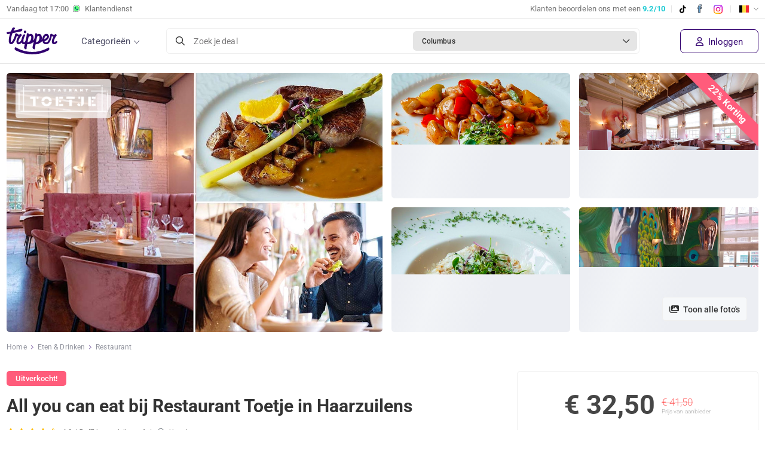

--- FILE ---
content_type: text/html; charset=utf-8
request_url: https://www.tripper.be/deal/all-you-can-eat-restaurant-toetje-korting
body_size: 26755
content:


<!DOCTYPE html>
<html lang="nl-BE">
<head>
    <meta content="text/html; charset=utf-8" http-equiv="Content-Type">
    <meta name="viewport" content="width=device-width, initial-scale=1" />

    <!-- Critical preconnects for LCP optimization -->
    <link rel="preconnect" href="https://images.tripper.nl">

    <!-- Preload critical fonts to improve LCP -->
    <link rel="preload" href="/dist/fonts/roboto/roboto-400.woff2" as="font" type="font/woff2" crossorigin />
    <link rel="preload" href="/dist/fonts/roboto/roboto-500.woff2" as="font" type="font/woff2" crossorigin />
    <link rel="preload" href="/dist/fonts/ionicons/ionicons.woff" as="font" type="font/woff" crossorigin />
    <link rel="preload" href="/dist/fonts/fontawesome/fa-regular-400.woff2" as="font" type="font/woff2" crossorigin/>
    <title>Restaurant Toetje | Actieprijs € 32,50 (-22%) - Tripper.be</title>
    <meta name="description" content="Geniet van all you can eat bij Restaurant Toetje nabij Utrecht. Grenzeloos smullen van diverse warme en koude gerechtjes met vele vegetarische opties." />
    <meta name="robots" content="index,follow" />
    <meta name="revisit-after" content="1 Days">
    <meta name="author" content="Tripper B.V. 2026">
    <meta name="application-name" content="Tripper">
    
        <link href="https://www.tripper.be/deal/all-you-can-eat-restaurant-toetje-korting" rel="canonical">
    
                <link rel="alternate" href="https://www.tripper.nl/deal/all-you-can-eat-restaurant-toetje-korting" hreflang="x-default" />
            <link rel="alternate" href="https://www.tripper.nl/deal/all-you-can-eat-restaurant-toetje-korting" hreflang="nl-NL" />
            <link rel="alternate" href="https://www.tripper.be/deal/all-you-can-eat-restaurant-toetje-korting" hreflang="nl-BE" />
    
    <meta property="og:site_name" content="Tripper">
    <meta property="og:locale" content="nl_be">
    <meta property="og:locale:alternate" content="nl_be">
    <meta property="og:url" content="https://www.tripper.be/deal/all-you-can-eat-restaurant-toetje-korting">
    <meta property="og:title" content="Restaurant Toetje | Actieprijs € 32,50 (-22%)">
    <meta property="og:type" content="website">
    <meta property="og:description" content="Geniet van all you can eat bij Restaurant Toetje nabij Utrecht. Grenzeloos smullen van diverse warme en koude gerechtjes met vele vegetarische opties.">
    <meta property="og:image" content="https://images.tripper.nl/all-you-can-eat-restaurant-toetje-korting/eb6737.jpg?auto=format&amp;auto=enhance&amp;fit=crop&amp;w=600&amp;h=315">
    <meta property="og:image:alt" content="Restaurant Toetje | Actieprijs € 32,50 (-22%)">
    <meta property="fb:app_id" content="110932919589833" />
    <meta name="twitter:title" content="Restaurant Toetje | Actieprijs € 32,50 (-22%)">
    <meta name="twitter:card" content="summary">
    <meta name="twitter:site" content="@trippernl" />
    <meta name="twitter:description" content="Geniet van all you can eat bij Restaurant Toetje nabij Utrecht. Grenzeloos smullen van diverse warme en koude gerechtjes met vele vegetarische opties.">
    <meta name="twitter:image" content="https://images.tripper.nl/all-you-can-eat-restaurant-toetje-korting/eb6737.jpg?auto=format&amp;auto=enhance&amp;fit=crop&amp;w=600&amp;h=315">

    <!-- Preconnect to Cookiebot CDN to reduce critical path latency -->
    <link rel="preconnect" href="https://consent.cookiebot.com" crossorigin>
    <link rel="preconnect" href="https://consentcdn.cookiebot.com" crossorigin>

    <script id="Cookiebot" src="https://consent.cookiebot.com/uc.js" data-cbid="e780d87f-3b5d-462c-bc48-75dea988851a" data-blockingmode="auto" type="text/javascript"></script>

    <!-- DNS Prefetch for analytics -->
    <link rel="dns-prefetch" href="//lytics.stonemountaindata.com">

    <link rel="apple-touch-icon" sizes="180x180" href="/dist/images/themes/tripper/favicons/apple-touch-icon.png">
    <link rel="icon" type="image/png" sizes="32x32" href="/dist/images/themes/tripper/favicons/favicon-32x32.png">
    <link rel="icon" type="image/png" sizes="16x16" href="/dist/images/themes/tripper/favicons/favicon-16x16.png">
    <link rel="manifest" href="/dist/images/themes/tripper/favicons/site.webmanifest">
    <link rel="shortcut icon" href="/dist/images/themes/tripper/favicons/favicon.ico">
    <meta name="theme-color" content="#ffffff">

    <!-- Roboto fonts now self-hosted in /dist/fonts/roboto/ - eliminates render-blocking Google Fonts request -->
    <link rel="stylesheet" href="/dist/css/fonts.css?v=5FQn4RSV9l75_zwzhzIhv4eF0pRkFvUMsdkhkg9tQbM" />
    <link rel="stylesheet" href="/dist/css/global.css?v=n3xD_1uvv0U4uGjDZcf-qIjl89iGf8qZ4z8oxD5-wNY" />
    <link rel="stylesheet" href="/dist/css/theme_tripper.css?v=AbpHGcgLb-kRsJGnwFEktk7uzpZOCcBY74-YBdrKVGs" />

    
    <script>
        const loggedIn = false;
        const registrationFee = "true";

        window.webSettings = {
            poweredBy: false,
            theme: 'tripper'
        }        
    </script>    
    
    
    
    <!-- Google Tag Manager -->
    <script>
    (function(w,d,s,l,i){w[l]=w[l]||[];w[l].push({'gtm.start':
    new Date().getTime(),event:'gtm.js'});var f=d.getElementsByTagName(s)[0],
    j=d.createElement(s),dl=l!='dataLayer'?'&l='+l:'';j.async=true;j.src=
    'https://www.googletagmanager.com/gtm.js?id='+i+dl;f.parentNode.insertBefore(j,f);
    })(window,document,'script','dataLayer','GTM-T72PHMZ3');
    </script>
    <!-- End Google Tag Manager -->
    
    <script async src="https://www.googletagmanager.com/gtag/js?id=G-X1VNPTJDLT"></script>
    <script>
        window.dataLayer = window.dataLayer || [];
        
        function gtag(){ 
            dataLayer.push(arguments); 
        }
        
        gtag('js', new Date());
        
        gtag("consent", "default", {
            ad_personalization: "denied",
            ad_storage: "denied",
            ad_user_data: "denied",
            analytics_storage: "granted",
            functionality_storage: "granted",
            personalization_storage: "denied",
            security_storage: "granted",
            wait_for_update: 500,
        });
        
        gtag("set", "ads_data_redaction", true);
        gtag("set", "url_passthrough", false);

        gtag('config', 'G-X1VNPTJDLT');
        gtag('config', 'AW-845122407', { 'send_page_view' : false });

        
    </script>
    <script>
        !function (f, b, e, v, n, t, s){
            if (f.fbq) return;
            n = f.fbq = function (){ n.callMethod ? n.callMethod.apply(n, arguments) : n.queue.push(arguments) };
            if (!f._fbq) f._fbq = n;
            n.push = n;
            n.loaded = !0;
            n.version = '2.0';
            n.queue = [];
            t = b.createElement(e);
            t.async = !0;
            t.src = v;
            s = b.getElementsByTagName(e)[0];
            s.parentNode.insertBefore(t, s)
        }(window, document, 'script', 'https://connect.facebook.net/en_US/fbevents.js');
fbq('init','1788970131115202');        fbq('track', 'PageView');
        
    </script>
    <script async src="https://lytics.source.stonemountaindata.com/stream.js"> </script>
    
</head>
<body class="dealDetailPage stickymobilebox" data-theme="tripper">
<!-- Google Tag Manager (noscript) -->
<noscript><iframe src="https://www.googletagmanager.com/ns.html?id=GTM-T72PHMZ3" height="0" width="0" style="display:none;visibility:hidden"></iframe></noscript>
<!-- End Google Tag Manager (noscript) -->

    <header>        
        

        <div class="toolbar d-none d-md-block">
            <div class="container">
                <div class="d-flex">
                    <div class="text-start">
                            <a href="/klantenservice" class="d-none d-md-flex align-items-center">
                                Vandaag tot&nbsp;
                                <span class="color-closed-customerservice" style="">
                                    17:00</span>
                                <img src="/dist/images/illu_whatsapp.svg" height="12" style="position: relative; top: -1px;" class="mx-2" alt="Tripper WhatsApp"/>
                                Klantendienst
                            </a>
                    </div>
                    <div class="ms-auto mb-0">
                        <div class="rating-holder">
                            <a href="https://nl-be.trustpilot.com/review/www.tripper.nl" target="_blank" rel="noopener noreferrer">
                                <span>
                                    Klanten beoordelen ons met een
                                    <b class="color-blue">9.2/10</b>
                                </span>
                            </a>
                        </div>
                        <span class="seperator d-none d-md-inline-block"></span>
                        <a href="https://www.tiktok.com/@tripper.nl" class="mr10 tiktok" target="_blank" rel="noopener noreferrer"><img src="/dist/images/socials/illu_tiktok.svg" height="13" alt="TikTok"/></a>
                        <a href="https://www.facebook.com/tripper.nl/" class="mr10 facebook" target="_blank" rel="noopener noreferrer"><img src="/dist/images/socials/illu_facebook.svg" height="19" alt="Facebook"></a>
                        <a href="https://www.instagram.com/tripper.nl/" class="instagram" target="_blank" rel="noopener noreferrer"><img src="/dist/images/socials/illu_instagram.svg" height="15" alt="Instagram"></a>
                        <span class="seperator d-none d-md-inline-block"></span>
                        <div class="translation-holder">
                            <div class="dropdown">
                                <a href="#" class="dropdown-toggle">
                                    <img src="/dist/images/flags/nl-be.png" height="18" width="18" alt="nl-be"/>
                                </a>
                                <ul class="dropdown-menu" style="display: none;">
                                    <li class="change-culture" data-culture="de-de">
                                        <a href="#" rel="nofollow">
                                            <img src="/dist/images/flags/de.png" alt="de-de" height="18" width="18"/>
                                            Deutsch
                                        </a>
                                    </li>
                                    <li class="change-culture" data-culture="en-us">
                                        <a href="#" rel="nofollow">
                                            <img src="/dist/images/flags/en.png" alt="en-us" height="18" width="18"/>
                                            English
                                        </a>
                                    </li>
                                        <li class="change-culture-via-link" data-link="https://www.tripper.nl/" data-culture="nl-nl">
                                            <a href="https://www.tripper.nl/">
                                                <img src="/dist/images/flags/nl.png" alt="nl-nl" height="18" width="18"/>
                                                Nederlands
                                            </a>
                                        </li>
                                        <li class="change-culture" data-culture="nl-be">
                                            <a href="#" rel="nofollow">
                                                <img src="/dist/images/flags/be.png" alt="nl-be" height="18" width="18"/>
                                                Vlaams
                                            </a>
                                        </li>
                                    <li class="change-culture" data-culture="fr-be">
                                        <a href="#" rel="nofollow">
                                            <img src="/dist/images/flags/be.png" alt="fr-be" height="18" width="18"/>
                                            Fran&ccedil;ais
                                        </a>
                                    </li>
                                </ul>
                            </div>
                        </div>
                    </div>
                </div>
            </div>
        </div>
        
        <div class="header-inner container display-flex items-center">
            <nav class="menu">
                <ul>
                            <li ><a href="/alle-deals">Alle deals</a></li>
                            <li ><a href="/deals-in-de-buurt">In de buurt</a></li>
                            <li ><a href="/dagje-weg">Dagje weg</a></li>
                            <li ><a href="/hotels-en-vakanties">Hotels &amp; Vakantie</a></li>
                            <li ><a href="/eten-en-drinken">Eten &amp; drinken</a></li>
                            <li ><a href="/wellness-en-beauty">Beauty &amp; Wellness</a></li>
                            <li ><a href="/auto-en-speciaalzaken">Auto &amp; speciaalzaken</a></li>
                            <li ><a href="/workshops-en-cursussen">Workshops &amp; Cursussen</a></li>
                    <li class="d-md-none">
                        <div class="translation-holder" style="display: block;">
                            <div class="form-group icon icon-down">
                                <select class="select-translation form-control">
                                    <option value="de-de" >Deutsch</option>
                                    <option value="en-us" >English</option>
                                    <option value="nl-nl" data-link=https://www.tripper.nl/ >Nederlands</option>
                                    <option value="nl-be"  selected>Vlaams</option>
                                    <option value="fr-be" >Fran&ccedil;ais</option>
                                </select>
                            </div>
                        </div>
                    </li>
                        <li class="d-none d-md-block">
                            <a href="/klantenservice" class="customerservice">
                                <img src="/dist/images/illu_call_light.svg" alt="" width="50" height="50">
                                Klantendienst
                            </a>
                        </li>
                </ul>
            </nav>
            <div class="menu-mobile-btn">
                <a href="#" aria-label="Menu"><span class="sr-only">Menu</span></a>
            </div>            
            
                <a href="/">
                    <img src="/dist/images/logo.svg" width="85" alt="www.tripper.nl">
                </a>

            <div class="menu-desktop-btn">
                <a href="#" class="open-menu">
                    Categorie&#xEB;n
                </a>
            </div>
            <div class="d-none d-lg-block mx-5 w-100">
                <div class="vue-search">
                    <search city="Columbus" latitude="39.9625" longitude="-83.0061">
                        <div class="search-bar d-flex align-items-center border rounded bg-white cursor-pointer">
                            <div class="d-flex w-100"><i class="far fa-search d-flex align-items-center mx-3"></i>
                                <div class="d-flex align-items-center w-100 text-small color-placeholder">Zoek je deal</div>
                                <div class="d-flex align-items-center w-100 rounded bg-border m-1 p-2 ps-3 overflow-hidden">
                                    <span class="text-truncate text-bold color-black text-smaller pe-2">Columbus</span><i class="far fa-chevron-down text-2sm ms-auto me-1"></i>
                                </div>
                            </div>
                        </div>
                    </search>
                </div>
            </div>
            <div class="menu-small d-flex">
                <div class="d-md-none ml-auto">
                    <div class="menu-notification-holder"></div>
                        <a class="button border px-2 menu-account open-login close-mobile-menu" aria-label="Inloggen" href="/inloggen">
                            <i class="ion-android-person" aria-hidden="true"></i>
                        </a>
                </div>
                <div class="d-flex items-center d-none d-md-flex ml-auto text-nowrap">
                    <div class="menu-notification-holder"></div>
                            <a class="open-login register close-mobile-menu" href="/inloggen">
                                <i class="far fa-user me-1"></i> Inloggen
                            </a>
                </div>
            </div>
            
        </div>
    </header>
<main>
    
    











<section class="banner overflow-hidden position-relative mt-md-3">




<div class="container">
	<div class="position-relative overflow-hidden w-full d-flex w-full">
		<span class="d-none d-md-block badge bg-pink deal-discount-banner">
			22% 
Korting		</span>
		
			<button class="button button-small gray btn-show-images d-none d-md-block" onclick="window.dealGallery?.openGallery(0);">
				<i class="fa fa-images me-1"></i> Toon alle foto&#x27;s
			</button>

		<div class="w-full sm:w-1/2 relative group aspect-w-3 aspect-h-1 overflow-hidden cursor-pointer" onclick="window.dealGallery?.openGallery(0);">
			<img src="https://images.tripper.nl/all-you-can-eat-restaurant-toetje-haarzuilens-korting/7bf904.jpg?auto=format&amp;fit=crop&amp;w=630&amp;h=400&amp;q=70&amp;auto=enhance&amp;dpr=2" class="object-fit-cover rounded skeleton-bg" alt="All you can eat bij Restaurant Toetje in Haarzuilens" width="630" height="400" fetchpriority="high" />

				<div class="banner-info">
					<div class="advertiser-logo">
						<img src="https://images.tripper.nl/all-you-can-eat-restaurant-toetje-haarzuilens-korting/5134a0.jpg?auto=format&w=175&fit=clip" alt="Restaurant Toetje " width="175" />
					</div>
				</div>
		</div>
			<div class="flex-wrap w-1/2 d-none d-md-flex">
				<div class="mb-0 ms-3 flex-[45%] position-relative group aspect-w-3 aspect-h-1 cursor-pointer me-3" onclick="window.dealGallery?.openGallery(1);">
					<img
						alt="All you can eat bij Restaurant Toetje in Haarzuilens"
						src="https://images.tripper.nl/all-you-can-eat-bij-toetje-haarzuilens-korting/383ca6.jpg?auto=format&amp;fit=crop&amp;w=630&amp;h=400&amp;q=70&amp;auto=enhance&amp;dpr=2"
						width="630"
						height="400"
						class="w-full h-full object-fit-cover rounded skeleton-bg"
						onerror="onImageError(this)"/>
				</div>

					<div class="mb-0 flex-[45%] relative group aspect-w-3 aspect-h-1 cursor-pointer" onclick="window.dealGallery?.openGallery(2);">
						<img
							alt="All you can eat bij Restaurant Toetje in Haarzuilens"
							src="https://images.tripper.nl/all-you-can-eat-bij-toetje-haarzuilens-korting/8cd19c.jpg?auto=format&amp;fit=crop&amp;w=630&amp;h=400&amp;q=70&amp;auto=enhance&amp;dpr=2"
							width="630"
							height="400"
							class="w-full h-full object-fit-cover rounded skeleton-bg"
							onerror="onImageError(this, true)"/>
					</div>

					<div class="mt-3 ms-3 flex-[45%] relative group aspect-w-3 aspect-h-1 cursor-pointer me-3" onclick="window.dealGallery?.openGallery(3);">
						<img
							alt="All you can eat bij Restaurant Toetje in Haarzuilens"
							src="https://images.tripper.nl/all-you-can-eat-bij-toetje-haarzuilens-korting/221fdf.jpg?auto=format&amp;fit=crop&amp;w=630&amp;h=400&amp;q=70&amp;auto=enhance&amp;dpr=2"
							width="630"
							height="400"
							class="w-full h-full object-fit-cover rounded skeleton-bg"
							onerror="onImageError(this)"/>
					</div>

					<div class="mt-3 flex-[45%] relative group aspect-w-3 aspect-h-1 cursor-pointer" onclick="window.dealGallery?.openGallery(4);">
						<img
							alt="All you can eat bij Restaurant Toetje in Haarzuilens"
							src="https://images.tripper.nl/all-you-can-eat-bij-toetje-haarzuilens-korting/f3fe21.jpg?auto=format&amp;fit=crop&amp;w=630&amp;h=400&amp;q=70&amp;auto=enhance&amp;dpr=2"
							width="630"
							height="400"
							class="w-full h-full object-fit-cover rounded skeleton-bg"
							onerror="onImageError(this, true)"/>
					</div>
			</div>
	</div>
</div>

<script>
	function onImageError(imageElement, updatePreviousSibling = false) {
		const parent = imageElement.parentElement;
		parent.style.setProperty('display', 'none');

		// Remove "me-3" from related element if it exists
		const related = updatePreviousSibling ? parent.previousElementSibling : undefined;
		related?.classList.remove('me-3');
	}
</script>


</section>

<div class="deal-wrapper overflow-hidden">
    



<div class="sticky-deal-box">
    <div class="container sticky-deal-box-container">
        <h3>
            All you can eat bij Restaurant Toetje in Haarzuilens
        </h3>
        <div id="deal-price-sticky" class="deal-prices w-100">
            <div class="d-flex flex-column flex-lg-column-reverse align-items-baseline align-items-lg-end ms-lg-auto" style="line-height: normal">
                
                <div class="d-flex align-items-baseline">
                
                        <span class="d-block font-semibold">
                            <span >€ 32</span>,<small >50</small>
                        </span>
                </div>
                    
                    <div class="d-block from ">
                        <small>Prijs van aanbieder</small>
                        <span class="text-line-through color-red">€ 41,50</span>
                    </div>
            </div>
            
                


        </div>
        <div class="deal-button">
                    <a href="#" class="button button-large button-block gray disabled">Uitverkocht!</a>
        </div>
    </div>
</div>
    <div class="wrapper deal-menu white">
        <div class="container">
            


<div class="breadcrumb mb-4 mt-2">
    <a href="/">Home</a>
    <i class="ion-ios-arrow-right"></i>
            <script type="application/ld&#x2B;json">
                {
                "@context": "http://schema.org",
                "@type": "BreadcrumbList",
                "itemListElement":[
                {"@type": "ListItem", "position": 1, "item": { "@id": "https://www.tripper.be/eten-en-drinken", "name": "Eten &amp; Drinken"}},
                {"@type": "ListItem", "position": 2, "item": { "@id": "https://www.tripper.be/eten-en-drinken/restaurant", "name": "Restaurant"}}
                ]}
            </script>
            <a href="/eten-en-drinken">Eten &amp; Drinken</a>
            <i class="ion-ios-arrow-right"></i>
            <a href="/eten-en-drinken/restaurant">Restaurant</a>
</div>
        </div>
    </div>
    <div class="wrapper deal-info pt-0">
        <div class="container">
            <div class="row">
                <div class="col-lg-8">
                    
                    



<div class="deal-title">
    


    <script type="application/ld&#x2B;json">
            {
            "@context": "http://schema.org/",
            "@type": "Product",
            "sku" : "3582",
            "name": "All you can eat bij Restaurant Toetje in Haarzuilens",
            "url" : "https://www.tripper.be/deal/all-you-can-eat-restaurant-toetje-korting",
            "image": "https://images.tripper.nl/all-you-can-eat-restaurant-toetje-haarzuilens-korting/257446.jpg?auto=format&fit=crop&h=320",
            "description": "Geniet onbeperkt van all you can eat gerechten bij het sfeervolle en veelzijdige Fusion restaurant, Toetje in Haarzuilens. Kies uit verschillende heerlijke gerechtjes. ",
            "brand": {
                "@type": "Thing",
                "name": "Restaurant Toetje "
            },
            "offers":{
                "@type": "AggregateOffer",
                "priceCurrency": "EUR",
                "lowPrice": "34.50",
                "highPrice": "34.50",
                "availability": "http://schema.org/SoldOut",
                "url" : "https://www.tripper.be/deal/all-you-can-eat-restaurant-toetje-korting",
                "offerCount" : 1
            }

                ,"aggregateRating": {
                    "@type": "AggregateRating",
                    "bestRating": "5",
                    "worstRating": "1",
                    "ratingValue": "4,9",
                        "reviewCount": "7"
                },"review": [

                        {
                            "@type": "Review",
                            "itemReviewed": {
                                "@type": "Thing",
                                "name": "Restaurant Toetje ",
                                "url": "https://www.tripper.be/deal/all-you-can-eat-restaurant-toetje-korting"
                            },
                            "author": {
                                "@type": "Person",
                                "name": "N. Giusti"
                            },
                            "datePublished": "2024-05-17T10:08:24.8400000",
                            "reviewBody": "Super!!Het eten was heerlijk en de plek geweldig! ",
                            "reviewRating": {
                                "@type": "Rating",
                                "bestRating": "5",
                                "worstRating": "1",
                                "ratingValue": "5"
                            },
                            "publisher": {
                                "@type": "Organization",
                                "name": "Tripper",
                                "sameAs": "https://www.tripper.nl"
                            },
                            "inLanguage": "nl"
                        }
                        ,
                    
                        {
                            "@type": "Review",
                            "itemReviewed": {
                                "@type": "Thing",
                                "name": "Restaurant Toetje ",
                                "url": "https://www.tripper.be/deal/all-you-can-eat-restaurant-toetje-korting"
                            },
                            "author": {
                                "@type": "Person",
                                "name": "L. Jonkers "
                            },
                            "datePublished": "2023-08-26T15:29:49.2330000",
                            "reviewBody": "",
                            "reviewRating": {
                                "@type": "Rating",
                                "bestRating": "5",
                                "worstRating": "1",
                                "ratingValue": "5"
                            },
                            "publisher": {
                                "@type": "Organization",
                                "name": "Tripper",
                                "sameAs": "https://www.tripper.nl"
                            },
                            "inLanguage": "nl"
                        }
                        ,
                    
                        {
                            "@type": "Review",
                            "itemReviewed": {
                                "@type": "Thing",
                                "name": "Restaurant Toetje ",
                                "url": "https://www.tripper.be/deal/all-you-can-eat-restaurant-toetje-korting"
                            },
                            "author": {
                                "@type": "Person",
                                "name": "D. Yau"
                            },
                            "datePublished": "2022-09-09T01:54:57.0100000",
                            "reviewBody": "Veel keuze aan gerechten en het was allemaal lekker",
                            "reviewRating": {
                                "@type": "Rating",
                                "bestRating": "5",
                                "worstRating": "1",
                                "ratingValue": "4"
                            },
                            "publisher": {
                                "@type": "Organization",
                                "name": "Tripper",
                                "sameAs": "https://www.tripper.nl"
                            },
                            "inLanguage": "nl"
                        }
                        ,
                    
                        {
                            "@type": "Review",
                            "itemReviewed": {
                                "@type": "Thing",
                                "name": "Restaurant Toetje ",
                                "url": "https://www.tripper.be/deal/all-you-can-eat-restaurant-toetje-korting"
                            },
                            "author": {
                                "@type": "Person",
                                "name": "K. Westbeek"
                            },
                            "datePublished": "2022-07-28T16:47:13.2500000",
                            "reviewBody": "Was super goed verzorgd, ben er nu 2x geweest toppie ",
                            "reviewRating": {
                                "@type": "Rating",
                                "bestRating": "5",
                                "worstRating": "1",
                                "ratingValue": "5"
                            },
                            "publisher": {
                                "@type": "Organization",
                                "name": "Tripper",
                                "sameAs": "https://www.tripper.nl"
                            },
                            "inLanguage": "nl"
                        }
                        ,
                    
                        {
                            "@type": "Review",
                            "itemReviewed": {
                                "@type": "Thing",
                                "name": "Restaurant Toetje ",
                                "url": "https://www.tripper.be/deal/all-you-can-eat-restaurant-toetje-korting"
                            },
                            "author": {
                                "@type": "Person",
                                "name": "M. Mulder"
                            },
                            "datePublished": "2022-07-11T20:08:45.3830000",
                            "reviewBody": "Het was een toplocatie, gastvrij en het eten was heerlijk! ",
                            "reviewRating": {
                                "@type": "Rating",
                                "bestRating": "5",
                                "worstRating": "1",
                                "ratingValue": "5"
                            },
                            "publisher": {
                                "@type": "Organization",
                                "name": "Tripper",
                                "sameAs": "https://www.tripper.nl"
                            },
                            "inLanguage": "nl"
                        }
                        
                    ]
                    }
    </script>

    

<div class="promolabel-holder">
    

            <div class="promolabel soldoutfast">Uitverkocht!</div>
</div>
    <div class="mb-3">
        <h1 class="d-inline mt-0 mb-0">
            All you can eat bij Restaurant Toetje in Haarzuilens
        </h1>
    </div>
        
    <div class="d-block d-md-flex align-items-center mb-4">
            

<div class="star-rating display-flex items-center" data-scrollto="#review-wrapper">
                <i class="star mr-1 selected"></i>
                <i class="star mr-1 selected"></i>
                <i class="star mr-1 selected"></i>
                <i class="star mr-1 selected"></i>
                <i class="star star-half mr-1 selected"></i>
    <span class="ml-1 text-sm">4.9 / 5</span>
    <span class="text-lowercase ml-2 text-sm">(7 Beoordelingen)</span>
</div>
        
            <span class="px-2 color-gray fw-light d-none d-md-block">|</span>

            <div class="text-sm mt-3 mt-md-0">
                <img src="/dist/images/locations/illu_default_shadow.svg" height="14" class="me-1" alt="Locatie" style="top: -1px; position: relative;"/>
                <a href="#dealLocation" class="color-text text-decoration-underline">
                    Utrecht
                </a>
            </div>
    </div>  
</div>
                    
                            <p class=mb-0>Geniet onbeperkt van all you can eat gerechten bij het sfeervolle en veelzijdige Fusion restaurant, Toetje in Haarzuilens. Kies uit verschillende heerlijke gerechtjes. </p>
                        <div class="mt-8 d-md-none ">
                        </div>
                    
                        <div class="row px-5 deal-stats-mobile d-md-none mt-5 align-items-end">
                                <div class="col mb-0">
                                        <span>Verkocht</span>
                                    1.610+
                                </div>
                                <div class="col mb-0">
                                        <span>Korting</span>
                                    22%
                                </div>
                                <div class="col mb-0">
                                    <span >Je bespaart</span>
                                    € 9
                                </div>
                        </div>

                    <div class="py-3"></div>

                    
                    
                    <div class="row deal-highlights-conditions">                        
                        <div class="col-md-12 list-checked">
                            <div class="collapse-wrapper border-top">
                                <div class="d-flex collapse-title align-items-center cursor-pointer" data-bs-toggle="collapse" href="#toggle-highlights" role="button" aria-expanded="false" aria-controls="toggle-highlights-conditions">
                                    <h2 class="h3 text-title mb-0 color-title-colored">Wat te verwachten</h2>
                                    <i class="fal fa-chevron-down ms-auto me-3 fs-5"></i>
                                </div>
                                <div class="collapse show" id="toggle-highlights">
                                    <div class="collapse-inner">
                                        <ul><li>All you can eat bij Restaurant Toetje in&nbsp;Haarzuilens&nbsp;(t.w.v. &euro;43,50)</li><li>Je kunt grenzeloos genieten van diverse warme en koude gerechtjes</li><li>Je hebt ook de keuze uit&nbsp;vele vegetarische opties</li><li>Door het stijlvolle interieur en de comfortabele zitplaatsen kom je heerlijk de avond door</li><li>Onvergetelijke avond uit met vrienden, collega&#39;s of familie!</li></ul>
                                    </div>
                                </div>
                            </div>
                        </div>
                        <div class="col-md-12">
                            <div class="collapse-wrapper">
                                <div class="d-flex collapse-title align-items-center cursor-pointer" data-bs-toggle="collapse" href="#toggle-conditions" role="button" aria-expanded="false" aria-controls="toggle-highlights-conditions">
                                    <h2 class="h3 text-title mb-0 color-title-colored">Voorwaarden</h2>
                                    <i class="fal fa-chevron-down ms-auto me-3 fs-5"></i>
                                </div>
                                <div class="collapse show" id="toggle-conditions">
                                    <div class="collapse-inner">
<ul><li>De voucher is na aankoop 2&nbsp;maanden geldig</li><li><strong>Reserveren:&nbsp;</strong>kies een datum en tijd in de kalender of reserveer achteraf online. Let op! Het is niet mogelijk om telefonisch te reserveren</li><li>De voucher is je entreebewijs. Toon deze vanaf je smartphone of neem hem geprint mee</li><li>De deal is exclusief drank&nbsp;</li><li><strong>Let op!&nbsp;</strong>Het is niet mogelijk om met meerdere orders&nbsp;&eacute;&eacute;n reservering te combineren&nbsp;</li><li>Bekijk <a href="https://www.restauranttoetje.nl/wp-content/uploads/2022/11/4849044-Q-TOETJE_Menukrt-NL_Nov22_v2_LR.pdf" target="_blank">hier</a> het menu&nbsp;</li></ul>                                        



                                    </div>
                                </div>
                            </div>
                        </div>
                    </div>                    
                    
                        

<div class="collapse-wrapper">
	<div class="d-flex collapse-title align-items-center cursor-pointer collapsed" data-bs-toggle="collapse" href="#read-more" role="button" aria-expanded="false" aria-controls="read-more">
		<h3 class="text-title mb-0 color-title-colored">Meer informatie</h3>
		<i class="fal fa-chevron-down ms-auto me-3 fs-5"></i>
	</div>
	<div class="collapse" id="read-more">
		<div class="collapse-inner">
			<p>Restaurant Toetje in Haarzuilens&nbsp;is een sfeervol en veelzijdig Fusion restaurant. Het restaurant biedt gerechten uit verschillende geori&euml;nteerde keukens . Door het sfeervolle interieur kan je gezellig tafelen met smaakvolle gerechten van verse ingredi&euml;nten. Gastvrijheid en sfeer staan centraal, waardoor je een zeer fijne&nbsp;avond beleefd. Met als&nbsp;doel om elke gast zich thuis te laten voelen&nbsp;samen met familie, partner, vrienden en collega&rsquo;s.</p><p><strong>Bereikbaarheid</strong></p><p>Raadpleeg&nbsp;<a href="https://www.google.nl/maps/place/Brinkstraat+3,+3455+SK+Utrecht/@52.1199456,4.995164,17z/data=!3m1!4b1!4m5!3m4!1s0x47c6704fcb7b56e5:0x22ca6125d1ab1086!8m2!3d52.1199423!4d4.9973527" target="_blank">Google Maps</a>&nbsp;voor de exacte route en de actuele vertrek- en reistijden.</p><p>Kijk voor meer informatie op de <a href="https://www.restauranttoetje.nl/" target="_blank">website</a> van restaurant Toetje.</p>
		</div>
	</div>
</div>



                        <div id="dealLocation">
                            


<div class="collapse-wrapper no-border">
	<div class="d-flex collapse-title align-items-center cursor-pointer border-bottom" data-bs-toggle="collapse" href="#toggle-deal-location" role="button" aria-expanded="false" aria-controls="toggle-deal-location">
		<h3 class="text-title mb-0 color-title-colored">Locatie</h3>
		<i class="fal fa-chevron-down ms-auto me-3 fs-5"></i>
	</div>
	<div class="collapse show" id="toggle-deal-location">
		<div class="collapse-inner">
			<div class="vue-deal-element">
				<deal-map :locations="[{'Latitude':52.11992,'Longitude':4.99759,'Description':'Restaurant Toetje, Brinkstraat  3, Utrecht'}]" icon="eten-en-drinken"></deal-map>
			</div>
			<div class="locations single display-flex flex-wrap">
						<div class="location " data-link="https://www.google.com/maps/dir//Brinkstraat &#x2B;3&#x2B;3455 SK&#x2B;Utrecht" target="_blank">
							<div class="inner">
								<div class="marker">
									<img src="/dist/images/locations/illu_default_shadow.svg" width="25" alt="Locatie" />
								</div>
								<div class="addres">
										<b>Restaurant Toetje</b>
										<br />
									Brinkstraat  3<br />
									3455 SK Utrecht<br />
									<a href="https://www.google.com/maps/dir//Brinkstraat &#x2B;3&#x2B;3455 SK&#x2B;Utrecht" target="_blank">Routebeschrijving</a>
								</div>
							</div>
						</div>
			</div>
		</div>
	</div>
</div>
                        </div>


                        <div id="review-wrapper">
                            
<div id="reviews" class="collapse-wrapper no-border">
	<div class="d-flex collapse-title align-items-center border-bottom cursor-pointer" data-bs-toggle="collapse" href="#toggle-reviews" role="button" aria-expanded="false" aria-controls="toggle-reviews">
		<h3 class="text-title mb-0 color-title-colored">Beoordelingen</h3>
		<i class="fal fa-chevron-down ms-auto me-3 fs-5"></i>
	</div>
	<div class="reviews collapse show" id="toggle-reviews">
		<div class="collapse-inner">
			<div class="review-summary mb30">
				<div class="review-summary-header mb30">
					<span class="rating color-title mr15">
						4.9
					</span>
					<div>
						<div class="star-rating">
									<i class="star selected"></i>
									<i class="star selected"></i>
									<i class="star selected"></i>
									<i class="star selected"></i>
									<i class="star star-half selected"></i>
						</div>
						Gebaseerd op 7 Beoordelingen
					</div>
				</div>
				<div class="review-summary-bar-wrapper">
					<div class="bar-bars">
						<div class="bar-wrapper">
							<span class="me-3 letter text-center">5</span>
							<div class="bar">
								<div class="fill" style="width: 86%"></div>
							</div>
						</div>
						<div class="bar-wrapper">
							<span class="me-3 letter text-center">4</span>
							<div class="bar">
								<div class="fill" style="width: 14%"></div>
							</div>
						</div>
						<div class="bar-wrapper">
							<span class="me-3 letter text-center">3</span>
							<div class="bar">
								<div class="fill" style="width: 0%"></div>
							</div>
						</div>
						<div class="bar-wrapper">
							<span class="me-3 letter text-center">2</span>
							<div class="bar">
								<div class="fill" style="width: 0%"></div>
							</div>
						</div>
						<div class="bar-wrapper">
							<span class="me-3 letter text-center">1</span>
							<div class="bar">
								<div class="fill" style="width: 0%"></div>
							</div>
						</div>
					</div>
					<div class="text-right">
						<div class="letter color-light-gray ms-3">6</div>
						<div class="letter color-light-gray ms-3">1</div>
						<div class="letter color-light-gray ms-3">0</div>
						<div class="letter color-light-gray ms-3">0</div>
						<div class="letter color-light-gray ms-3">0</div>
					</div>
				</div>
			</div>
			<div id="review-holder">
					<div class="review bg-color-bg mb15 p15">
						<div class="display-flex">
							<div class="name">
								N. Giusti<br />
								<small class="text-normal">17 mei 2024</small>
							</div>
							<div class="star-rating">
										<i class="star selected"></i>
										<i class="star selected"></i>
										<i class="star selected"></i>
										<i class="star selected"></i>
										<i class="star selected"></i>
							</div>
						</div>
							<div class="text mt15">
								<p>Super!!Het eten was heerlijk en de plek geweldig! </p>
							</div>
					</div>
					<div class="review bg-color-bg mb15 p15">
						<div class="display-flex">
							<div class="name">
								L. Jonkers <br />
								<small class="text-normal">26 augustus 2023</small>
							</div>
							<div class="star-rating">
										<i class="star selected"></i>
										<i class="star selected"></i>
										<i class="star selected"></i>
										<i class="star selected"></i>
										<i class="star selected"></i>
							</div>
						</div>
					</div>
					<div class="review bg-color-bg mb15 p15">
						<div class="display-flex">
							<div class="name">
								D. Yau<br />
								<small class="text-normal">9 september 2022</small>
							</div>
							<div class="star-rating">
										<i class="star selected"></i>
										<i class="star selected"></i>
										<i class="star selected"></i>
										<i class="star selected"></i>
										<i class="star "></i>
							</div>
						</div>
							<div class="text mt15">
								<p>Veel keuze aan gerechten en het was allemaal lekker</p>
							</div>
					</div>
					<div class="review bg-color-bg mb15 p15">
						<div class="display-flex">
							<div class="name">
								K. Westbeek<br />
								<small class="text-normal">28 juli 2022</small>
							</div>
							<div class="star-rating">
										<i class="star selected"></i>
										<i class="star selected"></i>
										<i class="star selected"></i>
										<i class="star selected"></i>
										<i class="star selected"></i>
							</div>
						</div>
							<div class="text mt15">
								<p>Was super goed verzorgd, ben er nu 2x geweest toppie </p>
							</div>
					</div>
					<div class="review bg-color-bg mb15 p15">
						<div class="display-flex">
							<div class="name">
								M. Mulder<br />
								<small class="text-normal">11 juli 2022</small>
							</div>
							<div class="star-rating">
										<i class="star selected"></i>
										<i class="star selected"></i>
										<i class="star selected"></i>
										<i class="star selected"></i>
										<i class="star selected"></i>
							</div>
						</div>
							<div class="text mt15">
								<p>Het was een toplocatie, gastvrij en het eten was heerlijk! </p>
							</div>
					</div>
					<button id="next-reviews" data-page="2" data-total="2" class="button button-block border rounded gray down">Bekijk meer</button>
			</div>
		</div>
	</div>
</div>
                        </div>



                </div>
                <div class="col-lg-4 d-none d-lg-block">
                    



<div class="deal-box border rounded">
    <div class="deal-prices ">
        <div class="deal-price-holder">
            <div class="d-flex align-items-center">
                <div>
                    <div class="deal-price  ">
                            €
32,50                    </div>
                </div>

                    <div class="d-flex flex-column text-start mt-2">
                        <div class="deal-price from text-start ">
                            € 41,50
                        </div>
                        <small class="advertiser-price">
                            Prijs van aanbieder
                        </small>
                    </div>
            </div>



        </div>
    </div>
    
        <div class="deal-stats">
            <div class="row px-5 m-auto align-items-end">
                    <div class="col ">
                            <span>Verkocht</span>
                        1.610+
                    </div>
                    <div class="col">                        
                            <span>Korting</span>
                        22%
                    </div>

                    <div class="col">
                        <span >Je bespaart</span>
                        € 9
                    </div>
            </div>
        </div>


    <div class="deal-button">
            <a href="#" class="button button-large button-block gray no-mouse" onclick="return false">
Uitverkocht            </a>
    </div>

    <div class="deal-share p-3 d-flex align-items-center">
        <h4 class="h4 mb-0 me-3">Deel deze deal: </h4>
        <a href="whatsapp://send/?text==https://www.tripper.be/deal/all-you-can-eat-restaurant-toetje-korting" class="whatsapp me-2" style="margin-top: -1px;" target="_blank">
            <img src="/dist/images/socials/illu_whatsapp.svg" width="20" alt="Deel op Whatsapp">
        </a>
        <a href="https://www.facebook.com/sharer/sharer.php?u=https://www.tripper.be/deal/all-you-can-eat-restaurant-toetje-korting" class="facebook me-2" target="_blank">
            <img src="/dist/images/socials/illu_facebook.svg" width="25" alt="Deel op Facebook">
        </a>
        <a href="https://twitter.com/intent/tweet?url=https://www.tripper.be/deal/all-you-can-eat-restaurant-toetje-korting" class="twitter me-2" target="_blank">
            <img src="/dist/images/socials/illu_twitter.svg" width="26" alt="Deel op Twitter">
        </a>
        <a href="mailto:?subject=Bekijk deze leuke deal op Tripper.nl&amp;body=Bekijk deze leuke deal op Tripper.nl via https://www.tripper.be/deal/all-you-can-eat-restaurant-toetje-korting." class="email">
            <img src="/dist/images/illu_mail2.svg" width="25" alt="Deel via de email">
        </a>
    </div>
</div>
                    
                </div>
            </div>
            
            
            
            
            

            
            

            
            
            

            
            


            



<div class="deal-fotos" id="dealImages">
	<div class="d-flex collapse-title align-items-center border-bottom cursor-pointer" data-bs-toggle="collapse" href="#toggle-photos" role="button" aria-expanded="true" aria-controls="toggle-photos">
	    <h3 class="text-title mb-0 color-title-colored">Foto&#x27;s</h3>
	    <i class="fal fa-chevron-down ms-auto me-3 fs-5"></i>
	</div>
	<div class="reviews collapse show" id="toggle-photos">
		<div id="deal-gallery" class="deal-gallery">
			<div class="deal-gallery-preview row row-small-padding">
						<div class="col-6 col-sm-4 col-md-4">
							<a href="https://images.tripper.nl/all-you-can-eat-restaurant-toetje-haarzuilens-korting/7bf904.jpg?auto=format&amp;auto=enhance&amp;q=100"
							   class="gallery-item"
							   data-src="https://images.tripper.nl/all-you-can-eat-restaurant-toetje-haarzuilens-korting/7bf904.jpg?auto=format&amp;auto=enhance&amp;q=100"
							   data-thumb="https://images.tripper.nl/all-you-can-eat-restaurant-toetje-haarzuilens-korting/7bf904.jpg?auto=format&amp;auto=enhance&amp;fit=crop&amp;w=630&amp;h=400&amp;q=70&amp;dpr=2">
								<img loading="eager"
									 src="https://images.tripper.nl/all-you-can-eat-restaurant-toetje-haarzuilens-korting/7bf904.jpg?auto=format&amp;auto=enhance&amp;fit=crop&amp;w=630&amp;h=400&amp;q=70&amp;dpr=2"
									 class="img-fluid rounded"
									 alt="All you can eat bij Restaurant Toetje in Haarzuilens"/>
							</a>
						</div>
						<div class="col-6 col-sm-4 col-md-4 d-none d-md-block">
							<a href="https://images.tripper.nl/all-you-can-eat-bij-toetje-haarzuilens-korting/383ca6.jpg?auto=format&amp;auto=enhance&amp;q=100"
							   class="gallery-item"
							   data-src="https://images.tripper.nl/all-you-can-eat-bij-toetje-haarzuilens-korting/383ca6.jpg?auto=format&amp;auto=enhance&amp;q=100"
							   data-thumb="https://images.tripper.nl/all-you-can-eat-bij-toetje-haarzuilens-korting/383ca6.jpg?auto=format&amp;auto=enhance&amp;fit=crop&amp;w=630&amp;h=400&amp;q=70&amp;dpr=2">
								<img loading="lazy"
									 src="https://images.tripper.nl/all-you-can-eat-bij-toetje-haarzuilens-korting/383ca6.jpg?auto=format&amp;auto=enhance&amp;fit=crop&amp;w=630&amp;h=400&amp;q=70&amp;dpr=2"
									 class="img-fluid rounded"
									 alt="All you can eat bij Restaurant Toetje in Haarzuilens"/>
							</a>
						</div>
						<div class="col-6 col-sm-4 col-md-4">
							<a href="https://images.tripper.nl/all-you-can-eat-bij-toetje-haarzuilens-korting/8cd19c.jpg?auto=format&amp;auto=enhance&amp;q=100"
							   class="gallery-item"
							   data-src="https://images.tripper.nl/all-you-can-eat-bij-toetje-haarzuilens-korting/8cd19c.jpg?auto=format&amp;auto=enhance&amp;q=100"
							   data-thumb="https://images.tripper.nl/all-you-can-eat-bij-toetje-haarzuilens-korting/8cd19c.jpg?auto=format&amp;auto=enhance&amp;fit=crop&amp;w=630&amp;h=400&amp;q=70&amp;dpr=2">
								<img loading="lazy"
									 src="https://images.tripper.nl/all-you-can-eat-bij-toetje-haarzuilens-korting/8cd19c.jpg?auto=format&amp;auto=enhance&amp;fit=crop&amp;w=630&amp;h=400&amp;q=70&amp;dpr=2"
									 class="img-fluid rounded"
									 alt="All you can eat bij Restaurant Toetje in Haarzuilens"/>
									<div class="overlay">
										<span>
											+ 7 Foto&#x27;s
										</span>
									</div>
							</a>
						</div>
			</div>

				<a href="https://images.tripper.nl/all-you-can-eat-bij-toetje-haarzuilens-korting/221fdf.jpg?auto=format&amp;auto=enhance&amp;q=100"
				   class="gallery-item d-none"
				   data-src="https://images.tripper.nl/all-you-can-eat-bij-toetje-haarzuilens-korting/221fdf.jpg?auto=format&amp;auto=enhance&amp;q=100"
				   data-thumb="https://images.tripper.nl/all-you-can-eat-bij-toetje-haarzuilens-korting/221fdf.jpg?auto=format&amp;auto=enhance&amp;fit=crop&amp;w=630&amp;h=400&amp;q=70&amp;dpr=2">
					<img src="https://images.tripper.nl/all-you-can-eat-bij-toetje-haarzuilens-korting/221fdf.jpg?auto=format&amp;auto=enhance&amp;fit=crop&amp;w=630&amp;h=400&amp;q=70&amp;dpr=2" alt="All you can eat bij Restaurant Toetje in Haarzuilens" />
				</a>
				<a href="https://images.tripper.nl/all-you-can-eat-bij-toetje-haarzuilens-korting/f3fe21.jpg?auto=format&amp;auto=enhance&amp;q=100"
				   class="gallery-item d-none"
				   data-src="https://images.tripper.nl/all-you-can-eat-bij-toetje-haarzuilens-korting/f3fe21.jpg?auto=format&amp;auto=enhance&amp;q=100"
				   data-thumb="https://images.tripper.nl/all-you-can-eat-bij-toetje-haarzuilens-korting/f3fe21.jpg?auto=format&amp;auto=enhance&amp;fit=crop&amp;w=630&amp;h=400&amp;q=70&amp;dpr=2">
					<img src="https://images.tripper.nl/all-you-can-eat-bij-toetje-haarzuilens-korting/f3fe21.jpg?auto=format&amp;auto=enhance&amp;fit=crop&amp;w=630&amp;h=400&amp;q=70&amp;dpr=2" alt="All you can eat bij Restaurant Toetje in Haarzuilens" />
				</a>
				<a href="https://images.tripper.nl/all-you-can-eat-bij-toetje-haarzuilens-korting/085051.jpg?auto=format&amp;auto=enhance&amp;q=100"
				   class="gallery-item d-none"
				   data-src="https://images.tripper.nl/all-you-can-eat-bij-toetje-haarzuilens-korting/085051.jpg?auto=format&amp;auto=enhance&amp;q=100"
				   data-thumb="https://images.tripper.nl/all-you-can-eat-bij-toetje-haarzuilens-korting/085051.jpg?auto=format&amp;auto=enhance&amp;fit=crop&amp;w=630&amp;h=400&amp;q=70&amp;dpr=2">
					<img src="https://images.tripper.nl/all-you-can-eat-bij-toetje-haarzuilens-korting/085051.jpg?auto=format&amp;auto=enhance&amp;fit=crop&amp;w=630&amp;h=400&amp;q=70&amp;dpr=2" alt="All you can eat bij Restaurant Toetje in Haarzuilens" />
				</a>
				<a href="https://images.tripper.nl/all-you-can-eat-bij-toetje-haarzuilens-korting/baadfa.jpg?auto=format&amp;auto=enhance&amp;q=100"
				   class="gallery-item d-none"
				   data-src="https://images.tripper.nl/all-you-can-eat-bij-toetje-haarzuilens-korting/baadfa.jpg?auto=format&amp;auto=enhance&amp;q=100"
				   data-thumb="https://images.tripper.nl/all-you-can-eat-bij-toetje-haarzuilens-korting/baadfa.jpg?auto=format&amp;auto=enhance&amp;fit=crop&amp;w=630&amp;h=400&amp;q=70&amp;dpr=2">
					<img src="https://images.tripper.nl/all-you-can-eat-bij-toetje-haarzuilens-korting/baadfa.jpg?auto=format&amp;auto=enhance&amp;fit=crop&amp;w=630&amp;h=400&amp;q=70&amp;dpr=2" alt="All you can eat bij Restaurant Toetje in Haarzuilens" />
				</a>
				<a href="https://images.tripper.nl/all-you-can-eat-bij-toetje-haarzuilens-korting/8d2e49.jpg?auto=format&amp;auto=enhance&amp;q=100"
				   class="gallery-item d-none"
				   data-src="https://images.tripper.nl/all-you-can-eat-bij-toetje-haarzuilens-korting/8d2e49.jpg?auto=format&amp;auto=enhance&amp;q=100"
				   data-thumb="https://images.tripper.nl/all-you-can-eat-bij-toetje-haarzuilens-korting/8d2e49.jpg?auto=format&amp;auto=enhance&amp;fit=crop&amp;w=630&amp;h=400&amp;q=70&amp;dpr=2">
					<img src="https://images.tripper.nl/all-you-can-eat-bij-toetje-haarzuilens-korting/8d2e49.jpg?auto=format&amp;auto=enhance&amp;fit=crop&amp;w=630&amp;h=400&amp;q=70&amp;dpr=2" alt="All you can eat bij Restaurant Toetje in Haarzuilens" />
				</a>
				<a href="https://images.tripper.nl/all-you-can-eat-restaurant-toetje-haarzuilens-korting/159860.jpg?auto=format&amp;auto=enhance&amp;q=100"
				   class="gallery-item d-none"
				   data-src="https://images.tripper.nl/all-you-can-eat-restaurant-toetje-haarzuilens-korting/159860.jpg?auto=format&amp;auto=enhance&amp;q=100"
				   data-thumb="https://images.tripper.nl/all-you-can-eat-restaurant-toetje-haarzuilens-korting/159860.jpg?auto=format&amp;auto=enhance&amp;fit=crop&amp;w=630&amp;h=400&amp;q=70&amp;dpr=2">
					<img src="https://images.tripper.nl/all-you-can-eat-restaurant-toetje-haarzuilens-korting/159860.jpg?auto=format&amp;auto=enhance&amp;fit=crop&amp;w=630&amp;h=400&amp;q=70&amp;dpr=2" alt="All you can eat bij Restaurant Toetje in Haarzuilens" />
				</a>
				<a href="https://images.tripper.nl/all-you-can-eat-bij-toetje-haarzuilens-korting/fb8d9f.jpg?auto=format&amp;auto=enhance&amp;q=100"
				   class="gallery-item d-none"
				   data-src="https://images.tripper.nl/all-you-can-eat-bij-toetje-haarzuilens-korting/fb8d9f.jpg?auto=format&amp;auto=enhance&amp;q=100"
				   data-thumb="https://images.tripper.nl/all-you-can-eat-bij-toetje-haarzuilens-korting/fb8d9f.jpg?auto=format&amp;auto=enhance&amp;fit=crop&amp;w=630&amp;h=400&amp;q=70&amp;dpr=2">
					<img src="https://images.tripper.nl/all-you-can-eat-bij-toetje-haarzuilens-korting/fb8d9f.jpg?auto=format&amp;auto=enhance&amp;fit=crop&amp;w=630&amp;h=400&amp;q=70&amp;dpr=2" alt="All you can eat bij Restaurant Toetje in Haarzuilens" />
				</a>

		</div>
	</div>
</div>
            

            <div class="gap bg-white"></div>
            <div class="">
                <h3 class="text-title color-title-colored">Deel deze deal:</h3>
                <div class="d-flex">
                    <a href="whatsapp://send/?text=https://www.tripper.be/deal/all-you-can-eat-restaurant-toetje-korting" class="button border px-4 me-2" target="_blank">
                        <img src="/dist/images/socials/illu_whatsapp.svg" width="20" alt="Deel op Whatsapp">
                    </a>
                    <a href="https://www.facebook.com/sharer/sharer.php?u=https://www.tripper.be/deal/all-you-can-eat-restaurant-toetje-korting" class="button border px-4 me-2" target="_blank">
                        <img src="/dist/images/socials/illu_facebook.svg" width="25" alt="Deel op Facebook">
                    </a>
                    <a href="https://twitter.com/intent/tweet?url=https://www.tripper.be/deal/all-you-can-eat-restaurant-toetje-korting" class="button border px-4 me-2" target="_blank">
                        <img src="/dist/images/socials/illu_twitter.svg" width="25" alt="Deel op Twitter">
                    </a>
                    <a href="mailto:?subject=Bekijk deze leuke deal op Tripper.nl&amp;body=Bekijk deze leuke deal op Tripper.nl via https://www.tripper.be/deal/all-you-can-eat-restaurant-toetje-korting." class="button border px-4" target="_blank">
                        <img src="/dist/images/illu_mail2.svg" width="25" alt="Deel via de email">
                    </a>
                </div>
            </div>

            <div class="gap bg-white"></div>

                    <h3 class="h2 text-title color-title-colored">Deals in de buurt van Restaurant Toetje </h3>
                        <div class="deal-overview row">




        <div class="col  col-md-4 col-sm-6 col-12">
            
            
            <div class="deal" data-id="145457" data-link="/deal/ticket-tomofair-winter-edition-utrecht-korting"  data-target="_self">
                <a href="/deal/ticket-tomofair-winter-edition-utrecht-korting" class="deal-link">
                    <div class="deal-header">
                        <img width="315" height="230" loading="lazy" src="https://images.tripper.nl/ticket-tomofair-winter-edition-utrecht-korting/a0f0a5.jpg?auto=format&amp;auto=enhance&fit=crop&q=75&h=260&w=350&dpr=2" data-retina="https://images.tripper.nl/ticket-tomofair-winter-edition-utrecht-korting/a0f0a5.jpg?auto=format&amp;auto=enhance&fit=crop&q=50&h=260&w=350&dpr=2" class="deal-img skeleton-bg" alt="Entreeticket TomoFair Winter Edition - Utrecht"/>
                            <div class="deal-discount">
                                33%
                            </div>

                    </div>
                    <div class="deal-body ">
                        <div class="deal-content">
                            <div class="promos display-flex flex-wrap">
                            </div>
                            <h3>
Entreeticket TomoFair Winter Edition - Utrecht                            </h3>
                                <div class="font-normal text-muted">TomoFair Winter Edition - Utrecht</div>
                                <div class="deal-location mb-2 text-muted">
                                    Utrecht
                                        <span> • 6,1 km</span>
                                </div>
                        </div>
                        <div class="deal-footer ">
                            <div class="display-flex items-center">
                                    <div class="star-rating display-flex items-center" style="margin-bottom: 3px;" data-scrollto="#review-wrapper">
                                        <i class="fa-solid fa-star mr-1"></i>
                                        <small class="ml-1">4.7 / 5</small>
                                    </div>
                            </div>

                            <div class="deal-footer-price">
                                    <div class="d-flex flex-column align-items-end">
                                            <div class="deal-price from me-0 d-flex align-items-center">
                                                <small class="deal-advertiser-title">Prijs van aanbieder</small>
                                                <span class="color-red text-line-through">€ 14,99</span>
                                            </div>
                                        <div class="d-flex">
                                            <div class="deal-price" style="text-align: right; margin-top: -4px;">
                                                        <span >€ 9</span>,<small >99</small>                                            </div>
                                        </div>
                                    </div>
                                    <div class="d-flex align-items-center">
                                    
                                    </div>              
                            </div>
                        </div>
                    </div>
                </a>
            </div>
        </div>
        <div class="col  col-md-4 col-sm-6 col-12">
            
            
            <div class="deal" data-id="138767" data-link="/deal/ticket-het-utrechtse-winterspektakel-korting"  data-target="_self">
                <a href="/deal/ticket-het-utrechtse-winterspektakel-korting" class="deal-link">
                    <div class="deal-header">
                        <img width="315" height="230" loading="lazy" src="https://images.tripper.nl/ticket-het-utrechtse-winterspektakel-korting/f1a559.jpg?auto=format&amp;auto=enhance&fit=crop&q=75&h=260&w=350&dpr=2" data-retina="https://images.tripper.nl/ticket-het-utrechtse-winterspektakel-korting/f1a559.jpg?auto=format&amp;auto=enhance&fit=crop&q=50&h=260&w=350&dpr=2" class="deal-img skeleton-bg" alt="Entreeticket Het Utrechtse Winterspektakel"/>
                            <div class="deal-discount">
                                28%
                            </div>

                    </div>
                    <div class="deal-body pt-1">
                        <div class="deal-content">
                            <div class="promos display-flex flex-wrap">
                                            <div class="promolabel soldoutfast">Nog 1 dag!</div>
                            </div>
                            <h3>
Entreeticket Het Utrechtse Winterspektakel                            </h3>
                                <div class="font-normal text-muted">Het Utrechtse Winterspektakel</div>
                                <div class="deal-location mb-2 text-muted">
                                    Utrecht
                                        <span> • 8,3 km</span>
                                </div>
                        </div>
                        <div class="deal-footer ">
                            <div class="display-flex items-center">
                                    <div class="star-rating display-flex items-center" style="margin-bottom: 3px;" data-scrollto="#review-wrapper">
                                        <i class="fa-solid fa-star mr-1"></i>
                                        <small class="ml-1">4.3 / 5</small>
                                    </div>
                            </div>

                            <div class="deal-footer-price">
                                    <div class="d-flex flex-column align-items-end">
                                            <div class="deal-price from me-0 d-flex align-items-center">
                                                <small class="deal-advertiser-title">Prijs van aanbieder</small>
                                                <span class="color-red text-line-through">€ 21,50</span>
                                            </div>
                                        <div class="d-flex">
                                            <div class="deal-price" style="text-align: right; margin-top: -4px;">
                                                        <span >€ 15</span>,<small >50</small>                                            </div>
                                        </div>
                                    </div>
                                    <div class="d-flex align-items-center">
                                    
                                    </div>              
                            </div>
                        </div>
                    </div>
                </a>
            </div>
        </div>
        <div class="col  col-md-4 col-sm-6 col-12">
            
            
            <div class="deal" data-id="55942" data-link="/deal/entreetickets-utrecht-kidzcity-korting"  data-target="_self">
                <a href="/deal/entreetickets-utrecht-kidzcity-korting" class="deal-link">
                    <div class="deal-header">
                        <img width="315" height="230" loading="lazy" src="https://images.tripper.nl/entreetickets-utrecht-kidzcity-korting/7fceb4.jpg?auto=format&amp;auto=enhance&fit=crop&q=75&h=260&w=350&dpr=2" data-retina="https://images.tripper.nl/entreetickets-utrecht-kidzcity-korting/7fceb4.jpg?auto=format&amp;auto=enhance&fit=crop&q=50&h=260&w=350&dpr=2" class="deal-img skeleton-bg" alt="Entreeticket KidZcity in Utrecht"/>
                            <div class="deal-discount">
                                16%
                            </div>

                    </div>
                    <div class="deal-body ">
                        <div class="deal-content">
                            <div class="promos display-flex flex-wrap">
                            </div>
                            <h3>
Entreeticket KidZcity in Utrecht                            </h3>
                                <div class="font-normal text-muted">KidZcity </div>
                                <div class="deal-location mb-2 text-muted">
                                    Utrecht
                                        <span> • 6,2 km</span>
                                </div>
                        </div>
                        <div class="deal-footer ">
                            <div class="display-flex items-center">
                                    <div class="star-rating display-flex items-center" style="margin-bottom: 3px;" data-scrollto="#review-wrapper">
                                        <i class="fa-solid fa-star mr-1"></i>
                                        <small class="ml-1">4.7 / 5</small>
                                    </div>
                            </div>

                            <div class="deal-footer-price">
                                    <div class="d-flex flex-column align-items-end">
                                            <div class="deal-price from me-0 d-flex align-items-center">
                                                <small class="deal-advertiser-title">Prijs van aanbieder</small>
                                                <span class="color-red text-line-through">€ 18,50</span>
                                            </div>
                                        <div class="d-flex">
                                            <div class="deal-price" style="text-align: right; margin-top: -4px;">
                                                        <span >€ 15</span>,<small >50</small>                                            </div>
                                        </div>
                                    </div>
                                    <div class="d-flex align-items-center">
                                    
                                    </div>              
                            </div>
                        </div>
                    </div>
                </a>
            </div>
        </div>
        <div class="col  col-md-4 col-sm-6 col-12">
            
            
            <div class="deal" data-id="145229" data-link="/deal/ticket-concert-fabriekklassiek-korting"  data-target="_self">
                <a href="/deal/ticket-concert-fabriekklassiek-korting" class="deal-link">
                    <div class="deal-header">
                        <img width="315" height="230" loading="lazy" src="https://images.tripper.nl/ticket-concert-fabriekklassiek-korting/a40984.jpg?auto=format&amp;auto=enhance&fit=crop&q=75&h=260&w=350&dpr=2" data-retina="https://images.tripper.nl/ticket-concert-fabriekklassiek-korting/a40984.jpg?auto=format&amp;auto=enhance&fit=crop&q=50&h=260&w=350&dpr=2" class="deal-img skeleton-bg" alt="Ticket concert naar keuze van Fabrieklassiek"/>
                            <div class="deal-discount">
                                44%
                            </div>

                    </div>
                    <div class="deal-body ">
                        <div class="deal-content">
                            <div class="promos display-flex flex-wrap">
                            </div>
                            <h3>
Ticket concert naar keuze van Fabrieklassiek                            </h3>
                                <div class="font-normal text-muted">Fabriekklassiek</div>
                                <div class="deal-location mb-2 text-muted">
                                    Utrecht
                                        <span> • 6,3 km</span>
(+12 locaties)                                </div>
                        </div>
                        <div class="deal-footer ">
                            <div class="display-flex items-center">
                            </div>

                            <div class="deal-footer-price">
                                    <div class="d-flex flex-column align-items-end">
                                            <div class="deal-price from me-0 d-flex align-items-center">
                                                <small class="deal-advertiser-title">Prijs van aanbieder</small>
                                                <span class="color-red text-line-through">€ 35</span>
                                            </div>
                                        <div class="d-flex">
                                            <div class="deal-price" style="text-align: right; margin-top: -4px;">
                                                        <span >€ 19</span>,<small >55</small>                                            </div>
                                        </div>
                                    </div>
                                    <div class="d-flex align-items-center">
                                    
                                    </div>              
                            </div>
                        </div>
                    </div>
                </a>
            </div>
        </div>
        <div class="col  col-md-4 col-sm-6 col-12">
            
            
            <div class="deal" data-id="140173" data-link="/deal/entree-ticket-play-in-jumpin-korting"  data-target="_self">
                <a href="/deal/entree-ticket-play-in-jumpin-korting" class="deal-link">
                    <div class="deal-header">
                        <img width="315" height="230" loading="lazy" src="https://images.tripper.nl/entree-ticket-play-in-kids-paradise-korting-2/13b544.jpg?auto=format&amp;auto=enhance&fit=crop&q=75&h=260&w=350&dpr=2" data-retina="https://images.tripper.nl/entree-ticket-play-in-kids-paradise-korting-2/13b544.jpg?auto=format&amp;auto=enhance&fit=crop&q=50&h=260&w=350&dpr=2" class="deal-img skeleton-bg" alt="Entreeticket Jumpen bij Play-in Utrecht"/>
                            <div class="deal-discount">
                                30%
                            </div>

                    </div>
                    <div class="deal-body ">
                        <div class="deal-content">
                            <div class="promos display-flex flex-wrap">
                            </div>
                            <h3>
Entreeticket Jumpen bij Play-in Utrecht                            </h3>
                                <div class="font-normal text-muted">Play-in Utrecht </div>
                                <div class="deal-location mb-2 text-muted">
                                    Utrecht
                                        <span> • 4,6 km</span>
                                </div>
                        </div>
                        <div class="deal-footer ">
                            <div class="display-flex items-center">
                                    <div class="star-rating display-flex items-center" style="margin-bottom: 3px;" data-scrollto="#review-wrapper">
                                        <i class="fa-solid fa-star mr-1"></i>
                                        <small class="ml-1">4.7 / 5</small>
                                    </div>
                            </div>

                            <div class="deal-footer-price">
                                    <div class="d-flex flex-column align-items-end">
                                            <div class="deal-price from me-0 d-flex align-items-center">
                                                <small class="deal-advertiser-title">Prijs van aanbieder</small>
                                                <span class="color-red text-line-through">€ 19,99</span>
                                            </div>
                                        <div class="d-flex">
                                            <div class="deal-price" style="text-align: right; margin-top: -4px;">
                                                        <span >€ 14</span>                                            </div>
                                        </div>
                                    </div>
                                    <div class="d-flex align-items-center">
                                    
                                    </div>              
                            </div>
                        </div>
                    </div>
                </a>
            </div>
        </div>
        <div class="col  col-md-4 col-sm-6 col-12">
            
            
            <div class="deal" data-id="145862" data-link="/deal/entree-ticket-play-in-kids-paradise-korting"  data-target="_self">
                <a href="/deal/entree-ticket-play-in-kids-paradise-korting" class="deal-link">
                    <div class="deal-header">
                        <img width="315" height="230" loading="lazy" src="https://images.tripper.nl/entree-ticket-play-in-kids-paradise-korting/a91fb7.jpg?auto=format&amp;auto=enhance&fit=crop&q=75&h=260&w=350&dpr=2" data-retina="https://images.tripper.nl/entree-ticket-play-in-kids-paradise-korting/a91fb7.jpg?auto=format&amp;auto=enhance&fit=crop&q=50&h=260&w=350&dpr=2" class="deal-img skeleton-bg" alt="Entreeticket Kids Paradise bij Play-in Utrecht"/>
                            <div class="deal-discount">
                                30%
                            </div>

                    </div>
                    <div class="deal-body ">
                        <div class="deal-content">
                            <div class="promos display-flex flex-wrap">
                            </div>
                            <h3>
Entreeticket Kids Paradise bij Play-in Utrecht                            </h3>
                                <div class="font-normal text-muted">Play-in Utrecht </div>
                                <div class="deal-location mb-2 text-muted">
                                    Utrecht
                                        <span> • 4,6 km</span>
                                </div>
                        </div>
                        <div class="deal-footer ">
                            <div class="display-flex items-center">
                                    <div class="star-rating display-flex items-center" style="margin-bottom: 3px;" data-scrollto="#review-wrapper">
                                        <i class="fa-solid fa-star mr-1"></i>
                                        <small class="ml-1">4.7 / 5</small>
                                    </div>
                            </div>

                            <div class="deal-footer-price">
                                    <div class="d-flex flex-column align-items-end">
                                            <div class="deal-price from me-0 d-flex align-items-center">
                                                <small class="deal-advertiser-title">Prijs van aanbieder</small>
                                                <span class="color-red text-line-through">€ 10,95</span>
                                            </div>
                                        <div class="d-flex">
                                            <div class="deal-price" style="text-align: right; margin-top: -4px;">
                                                        <span >€ 7</span>,<small >65</small>                                            </div>
                                        </div>
                                    </div>
                                    <div class="d-flex align-items-center">
                                    
                                    </div>              
                            </div>
                        </div>
                    </div>
                </a>
            </div>
        </div>
        <div class="col  col-md-4 col-sm-6 col-12">
            
            
            <div class="deal" data-id="142979" data-link="/deal/ticket-vakantiebeurs-2026-korting"  data-target="_self">
                <a href="/deal/ticket-vakantiebeurs-2026-korting" class="deal-link">
                    <div class="deal-header">
                        <img width="315" height="230" loading="lazy" src="https://images.tripper.nl/ticket-vakantiebeurs-2026-korting/689f87.jpg?auto=format&amp;auto=enhance&fit=crop&q=75&h=260&w=350&dpr=2" data-retina="https://images.tripper.nl/ticket-vakantiebeurs-2026-korting/689f87.jpg?auto=format&amp;auto=enhance&fit=crop&q=50&h=260&w=350&dpr=2" class="deal-img skeleton-bg" alt="Entreeticket Vakantiebeurs 2026"/>
                            <div class="deal-discount">
                                30%
                            </div>

                    </div>
                    <div class="deal-body ">
                        <div class="deal-content">
                            <div class="promos display-flex flex-wrap">
                            </div>
                            <h3>
Entreeticket Vakantiebeurs 2026                            </h3>
                                <div class="font-normal text-muted">Vakantiebeurs</div>
                                <div class="deal-location mb-2 text-muted">
                                    Utrecht
                                        <span> • 8,3 km</span>
                                </div>
                        </div>
                        <div class="deal-footer ">
                            <div class="display-flex items-center">
                                    <div class="star-rating display-flex items-center" style="margin-bottom: 3px;" data-scrollto="#review-wrapper">
                                        <i class="fa-solid fa-star mr-1"></i>
                                        <small class="ml-1">4.3 / 5</small>
                                    </div>
                            </div>

                            <div class="deal-footer-price">
                                    <div class="d-flex flex-column align-items-end">
                                            <div class="deal-price from me-0 d-flex align-items-center">
                                                <small class="deal-advertiser-title">Prijs van aanbieder</small>
                                                <span class="color-red text-line-through">€ 19,50</span>
                                            </div>
                                        <div class="d-flex">
                                            <div class="deal-price" style="text-align: right; margin-top: -4px;">
                                                        <span >€ 13</span>,<small >65</small>                                            </div>
                                        </div>
                                    </div>
                                    <div class="d-flex align-items-center">
                                    
                                    </div>              
                            </div>
                        </div>
                    </div>
                </a>
            </div>
        </div>
        <div class="col  col-md-4 col-sm-6 col-12">
            
            
            <div class="deal" data-id="115233" data-link="/deal/entree-ticket-play-in-virtual-reality-korting"  data-target="_self">
                <a href="/deal/entree-ticket-play-in-virtual-reality-korting" class="deal-link">
                    <div class="deal-header">
                        <img width="315" height="230" loading="lazy" src="https://images.tripper.nl/entree-ticket-play-in-virtual-reality-korting/c26bbb.jpg?auto=format&amp;auto=enhance&fit=crop&q=75&h=260&w=350&dpr=2" data-retina="https://images.tripper.nl/entree-ticket-play-in-virtual-reality-korting/c26bbb.jpg?auto=format&amp;auto=enhance&fit=crop&q=50&h=260&w=350&dpr=2" class="deal-img skeleton-bg" alt="Entreeticket Virtual Reality bij Play-in Utrecht"/>
                            <div class="deal-discount">
                                29%
                            </div>

                    </div>
                    <div class="deal-body ">
                        <div class="deal-content">
                            <div class="promos display-flex flex-wrap">
                            </div>
                            <h3>
Entreeticket Virtual Reality bij Play-in Utrecht                            </h3>
                                <div class="font-normal text-muted">Play-in Utrecht </div>
                                <div class="deal-location mb-2 text-muted">
                                    Utrecht
                                        <span> • 4,6 km</span>
                                </div>
                        </div>
                        <div class="deal-footer ">
                            <div class="display-flex items-center">
                                    <div class="star-rating display-flex items-center" style="margin-bottom: 3px;" data-scrollto="#review-wrapper">
                                        <i class="fa-solid fa-star mr-1"></i>
                                        <small class="ml-1">4.7 / 5</small>
                                    </div>
                            </div>

                            <div class="deal-footer-price">
                                    <div class="d-flex flex-column align-items-end">
                                            <div class="deal-price from me-0 d-flex align-items-center">
                                                <small class="deal-advertiser-title">Prijs van aanbieder</small>
                                                <span class="color-red text-line-through">€ 17</span>
                                            </div>
                                        <div class="d-flex">
                                            <div class="deal-price" style="text-align: right; margin-top: -4px;">
                                                        <span >€ 12</span>                                            </div>
                                        </div>
                                    </div>
                                    <div class="d-flex align-items-center">
                                    
                                    </div>              
                            </div>
                        </div>
                    </div>
                </a>
            </div>
        </div>
        <div class="col  col-md-4 col-sm-6 col-12">
            
            
            <div class="deal" data-id="132142" data-link="/deal/sushi-grill-sushi-koi-all-you-can-eat-korting"  data-target="_self">
                <a href="/deal/sushi-grill-sushi-koi-all-you-can-eat-korting" class="deal-link">
                    <div class="deal-header">
                        <img width="315" height="230" loading="lazy" src="https://images.tripper.nl/sushi-grill-sushi-koi-all-you-can-eat-korting/f87dba.jpg?auto=format&amp;auto=enhance&fit=crop&q=75&h=260&w=350&dpr=2" data-retina="https://images.tripper.nl/sushi-grill-sushi-koi-all-you-can-eat-korting/f87dba.jpg?auto=format&amp;auto=enhance&fit=crop&q=50&h=260&w=350&dpr=2" class="deal-img skeleton-bg" alt="All you can eat &amp; drink bij Sushi Koi (3 locaties)"/>
                            <div class="deal-discount">
                                19%
                            </div>

                    </div>
                    <div class="deal-body ">
                        <div class="deal-content">
                            <div class="promos display-flex flex-wrap">
                            </div>
                            <h3>
All you can eat &amp; drink bij Sushi Koi (3 locaties)                            </h3>
                                <div class="font-normal text-muted">Sushi Koi</div>
                                <div class="deal-location mb-2 text-muted">
                                    Utrecht
                                        <span> • 9,1 km</span>
(+2 locaties)                                </div>
                        </div>
                        <div class="deal-footer ">
                            <div class="display-flex items-center">
                                    <div class="star-rating display-flex items-center" style="margin-bottom: 3px;" data-scrollto="#review-wrapper">
                                        <i class="fa-solid fa-star mr-1"></i>
                                        <small class="ml-1">4.7 / 5</small>
                                    </div>
                            </div>

                            <div class="deal-footer-price">
                                    <div class="d-flex flex-column align-items-end">
                                            <div class="deal-price from me-0 d-flex align-items-center">
                                                <small class="deal-advertiser-title">Prijs van aanbieder</small>
                                                <span class="color-red text-line-through">€ 51,50</span>
                                            </div>
                                        <div class="d-flex">
                                            <div class="deal-price" style="text-align: right; margin-top: -4px;">
                                                        <span >€ 41</span>,<small >50</small>                                            </div>
                                        </div>
                                    </div>
                                    <div class="d-flex align-items-center">
                                    
                                    </div>              
                            </div>
                        </div>
                    </div>
                </a>
            </div>
        </div>
        <div class="col  col-md-4 col-sm-6 col-12">
            
            
            <div class="deal" data-id="144599" data-link="/deal/waardebon-siebel-juweliers-korting"  data-target="_self">
                <a href="/deal/waardebon-siebel-juweliers-korting" class="deal-link">
                    <div class="deal-header">
                        <img width="315" height="230" loading="lazy" src="https://images.tripper.nl/waardebon-siebel-juweliers-korting/ac460b.jpg?auto=format&amp;auto=enhance&fit=crop&q=75&h=260&w=350&dpr=2" data-retina="https://images.tripper.nl/waardebon-siebel-juweliers-korting/ac460b.jpg?auto=format&amp;auto=enhance&fit=crop&q=50&h=260&w=350&dpr=2" class="deal-img skeleton-bg" alt="Waardebon t.w.v. &#x20AC;50 of &#x20AC;100 te besteden bij Siebel Juweliers"/>
                            <div class="deal-discount">
                                15%
                            </div>

                    </div>
                    <div class="deal-body ">
                        <div class="deal-content">
                            <div class="promos display-flex flex-wrap">
                            </div>
                            <h3>
Waardebon t.w.v. &#x20AC;50 of &#x20AC;100 te besteden bij Siebel Juweliers                            </h3>
                                <div class="font-normal text-muted">Siebel Juweliers</div>
                                <div class="deal-location mb-2 text-muted">
                                    Utrecht
                                        <span> • 8 km</span>
(+46 locaties)                                </div>
                        </div>
                        <div class="deal-footer ">
                            <div class="display-flex items-center">
                                    <div class="star-rating display-flex items-center" style="margin-bottom: 3px;" data-scrollto="#review-wrapper">
                                        <i class="fa-solid fa-star mr-1"></i>
                                        <small class="ml-1">4.9 / 5</small>
                                    </div>
                            </div>

                            <div class="deal-footer-price">
                                    <div class="d-flex flex-column align-items-end">
                                            <div class="deal-price from me-0 d-flex align-items-center">
                                                <small class="deal-advertiser-title">Prijs van aanbieder</small>
                                                <span class="color-red text-line-through">€ 50</span>
                                            </div>
                                        <div class="d-flex">
                                            <div class="deal-price" style="text-align: right; margin-top: -4px;">
                                                        <span >€ 42</span>,<small >50</small>                                            </div>
                                        </div>
                                    </div>
                                    <div class="d-flex align-items-center">
                                    
                                    </div>              
                            </div>
                        </div>
                    </div>
                </a>
            </div>
        </div>
        <div class="col  col-md-4 col-sm-6 col-12">
            
            
            <div class="deal" data-id="141037" data-link="/deal/outside-escape-korting"  data-target="_self">
                <a href="/deal/outside-escape-korting" class="deal-link">
                    <div class="deal-header">
                        <img width="315" height="230" loading="lazy" src="https://images.tripper.nl/outside-escape-korting/3ae3ca.jpg?auto=format&amp;auto=enhance&fit=crop&q=75&h=260&w=350&dpr=2" data-retina="https://images.tripper.nl/outside-escape-korting/3ae3ca.jpg?auto=format&amp;auto=enhance&fit=crop&q=50&h=260&w=350&dpr=2" class="deal-img skeleton-bg" alt="Outside escape voor 1-5 personen (45&#x2B; locaties)"/>
                            <div class="deal-discount">
                                28%
                            </div>

                    </div>
                    <div class="deal-body ">
                        <div class="deal-content">
                            <div class="promos display-flex flex-wrap">
                            </div>
                            <h3>
Outside escape voor 1-5 personen (45&#x2B; locaties)                            </h3>
                                <div class="font-normal text-muted">Outside Escape</div>
                                <div class="deal-location mb-2 text-muted">
                                    Utrecht
                                        <span> • 8,3 km</span>
(+43 locaties)                                </div>
                        </div>
                        <div class="deal-footer ">
                            <div class="display-flex items-center">
                            </div>

                            <div class="deal-footer-price">
                                    <div class="d-flex flex-column align-items-end">
                                            <div class="deal-price from me-0 d-flex align-items-center">
                                                <small class="deal-advertiser-title">Prijs van aanbieder</small>
                                                <span class="color-red text-line-through">€ 25</span>
                                            </div>
                                        <div class="d-flex">
                                            <div class="deal-price" style="text-align: right; margin-top: -4px;">
                                                        <span >€ 17</span>,<small >95</small>                                            </div>
                                        </div>
                                    </div>
                                    <div class="d-flex align-items-center">
                                    
                                    </div>              
                            </div>
                        </div>
                    </div>
                </a>
            </div>
        </div>
        <div class="col  col-md-4 col-sm-6 col-12">
            
            
            <div class="deal" data-id="136462" data-link="/deal/entree-wellness-diner-beuntjes-oase-utrecht-korting"  data-target="_self">
                <a href="/deal/entree-wellness-diner-beuntjes-oase-utrecht-korting" class="deal-link">
                    <div class="deal-header">
                        <img width="315" height="230" loading="lazy" src="https://images.tripper.nl/entree-wellness-diner-beuntjes-oase-utrecht-korting/52337a.jpg?auto=format&amp;auto=enhance&fit=crop&q=75&h=260&w=350&dpr=2" data-retina="https://images.tripper.nl/entree-wellness-diner-beuntjes-oase-utrecht-korting/52337a.jpg?auto=format&amp;auto=enhance&fit=crop&q=50&h=260&w=350&dpr=2" class="deal-img skeleton-bg" alt="Entree wellness &#x2B; evt. diner bij Beuntjes Oase in Utrecht"/>
                            <div class="deal-discount">
                                32%
                            </div>

                    </div>
                    <div class="deal-body ">
                        <div class="deal-content">
                            <div class="promos display-flex flex-wrap">
                            </div>
                            <h3>
Entree wellness &#x2B; evt. diner bij Beuntjes Oase in Utrecht                            </h3>
                                <div class="font-normal text-muted">Beuntjes Oase</div>
                                <div class="deal-location mb-2 text-muted">
                                    Utrecht
                                        <span> • 9,2 km</span>
                                </div>
                        </div>
                        <div class="deal-footer ">
                            <div class="display-flex items-center">
                            </div>

                            <div class="deal-footer-price">
                                    <div class="d-flex flex-column align-items-end">
                                            <div class="deal-price from me-0 d-flex align-items-center">
                                                <small class="deal-advertiser-title">Prijs van aanbieder</small>
                                                <span class="color-red text-line-through">€ 14</span>
                                            </div>
                                        <div class="d-flex">
                                            <div class="deal-price" style="text-align: right; margin-top: -4px;">
                                                        <span >€ 9</span>,<small >50</small>                                            </div>
                                        </div>
                                    </div>
                                    <div class="d-flex align-items-center">
                                    
                                    </div>              
                            </div>
                        </div>
                    </div>
                </a>
            </div>
        </div>
        <div class="col  col-md-4 col-sm-6 col-12">
            
            
            <div class="deal" data-id="60074" data-link="/deal/dagtocht-parijs-luxe-toeringcar-korting"  data-target="_self">
                <a href="/deal/dagtocht-parijs-luxe-toeringcar-korting" class="deal-link">
                    <div class="deal-header">
                        <img width="315" height="230" loading="lazy" src="https://images.tripper.nl/dagtocht-parijs-uit-met-jonker-korting/3a72f7.jpg?auto=format&amp;auto=enhance&fit=crop&q=75&h=260&w=350&dpr=2" data-retina="https://images.tripper.nl/dagtocht-parijs-uit-met-jonker-korting/3a72f7.jpg?auto=format&amp;auto=enhance&fit=crop&q=50&h=260&w=350&dpr=2" class="deal-img skeleton-bg" alt="Dagtocht naar Parijs per luxe touringcar"/>
                            <div class="deal-discount">
                                34%
                            </div>

                    </div>
                    <div class="deal-body ">
                        <div class="deal-content">
                            <div class="promos display-flex flex-wrap">
                            </div>
                            <h3>
Dagtocht naar Parijs per luxe touringcar                            </h3>
                                <div class="font-normal text-muted">Uit met Jonker</div>
                                <div class="deal-location mb-2 text-muted">
                                    Utrecht
                                        <span> • 9,9 km</span>
(+7 locaties)                                </div>
                        </div>
                        <div class="deal-footer ">
                            <div class="display-flex items-center">
                                    <div class="star-rating display-flex items-center" style="margin-bottom: 3px;" data-scrollto="#review-wrapper">
                                        <i class="fa-solid fa-star mr-1"></i>
                                        <small class="ml-1">4.7 / 5</small>
                                    </div>
                            </div>

                            <div class="deal-footer-price">
                                    <div class="d-flex flex-column align-items-end">
                                            <div class="deal-price from me-0 d-flex align-items-center">
                                                <small class="deal-advertiser-title">Prijs van aanbieder</small>
                                                <span class="color-red text-line-through">€ 79,50</span>
                                            </div>
                                        <div class="d-flex">
                                            <div class="deal-price" style="text-align: right; margin-top: -4px;">
                                                        <span >€ 52</span>,<small >50</small>                                            </div>
                                        </div>
                                    </div>
                                    <div class="d-flex align-items-center">
                                    
                                    </div>              
                            </div>
                        </div>
                    </div>
                </a>
            </div>
        </div>
        <div class="col  col-md-4 col-sm-6 col-12">
            
            
            <div class="deal" data-id="123665" data-link="/deal/ticket-bach-matthaus-passion-entree-korting"  data-target="_self">
                <a href="/deal/ticket-bach-matthaus-passion-entree-korting" class="deal-link">
                    <div class="deal-header">
                        <img width="315" height="230" loading="lazy" src="https://images.tripper.nl/ticket-bach-matthaus-passion-entree-korting/8c454b.jpg?auto=format&amp;auto=enhance&fit=crop&q=75&h=260&w=350&dpr=2" data-retina="https://images.tripper.nl/ticket-bach-matthaus-passion-entree-korting/8c454b.jpg?auto=format&amp;auto=enhance&fit=crop&q=50&h=260&w=350&dpr=2" class="deal-img skeleton-bg" alt="Entreeticket Bachs Matth&#xE4;us Passion"/>
                            <div class="deal-discount">
                                57%
                            </div>

                    </div>
                    <div class="deal-body ">
                        <div class="deal-content">
                            <div class="promos display-flex flex-wrap">
                            </div>
                            <h3>
Entreeticket Bachs Matth&#xE4;us Passion                            </h3>
                                <div class="font-normal text-muted">Stichting Beleef Klassiek</div>
                                <div class="deal-location mb-2 text-muted">
                                    Utrecht
                                        <span> • 8,4 km</span>
(+11 locaties)                                </div>
                        </div>
                        <div class="deal-footer ">
                            <div class="display-flex items-center">
                            </div>

                            <div class="deal-footer-price">
                                    <div class="d-flex flex-column align-items-end">
                                            <div class="deal-price from me-0 d-flex align-items-center">
                                                <small class="deal-advertiser-title">Prijs van aanbieder</small>
                                                <span class="color-red text-line-through">€ 70</span>
                                            </div>
                                        <div class="d-flex">
                                            <div class="deal-price" style="text-align: right; margin-top: -4px;">
                                                        <span >€ 30</span>                                            </div>
                                        </div>
                                    </div>
                                    <div class="d-flex align-items-center">
                                    
                                    </div>              
                            </div>
                        </div>
                    </div>
                </a>
            </div>
        </div>
        <div class="col  col-md-4 col-sm-6 col-12">
            
            
            <div class="deal" data-id="123667" data-link="/deal/ticket-vier-jaargetijden-vivaldi-entree-korting"  data-target="_self">
                <a href="/deal/ticket-vier-jaargetijden-vivaldi-entree-korting" class="deal-link">
                    <div class="deal-header">
                        <img width="315" height="230" loading="lazy" src="https://images.tripper.nl/ticket-vier-jaargetijden-vivaldi-entree-korting/b0bb5f.jpg?auto=format&amp;auto=enhance&fit=crop&q=75&h=260&w=350&dpr=2" data-retina="https://images.tripper.nl/ticket-vier-jaargetijden-vivaldi-entree-korting/b0bb5f.jpg?auto=format&amp;auto=enhance&fit=crop&q=50&h=260&w=350&dpr=2" class="deal-img skeleton-bg" alt="Entreeticket Vier Jaargetijden Vivaldi"/>
                            <div class="deal-discount">
                                57%
                            </div>

                    </div>
                    <div class="deal-body ">
                        <div class="deal-content">
                            <div class="promos display-flex flex-wrap">
                            </div>
                            <h3>
Entreeticket Vier Jaargetijden Vivaldi                            </h3>
                                <div class="font-normal text-muted">Stichting Beleef Klassiek</div>
                                <div class="deal-location mb-2 text-muted">
                                    Utrecht
                                        <span> • 8,4 km</span>
(+11 locaties)                                </div>
                        </div>
                        <div class="deal-footer ">
                            <div class="display-flex items-center">
                            </div>

                            <div class="deal-footer-price">
                                    <div class="d-flex flex-column align-items-end">
                                            <div class="deal-price from me-0 d-flex align-items-center">
                                                <small class="deal-advertiser-title">Prijs van aanbieder</small>
                                                <span class="color-red text-line-through">€ 70</span>
                                            </div>
                                        <div class="d-flex">
                                            <div class="deal-price" style="text-align: right; margin-top: -4px;">
                                                        <span >€ 30</span>                                            </div>
                                        </div>
                                    </div>
                                    <div class="d-flex align-items-center">
                                    
                                    </div>              
                            </div>
                        </div>
                    </div>
                </a>
            </div>
        </div>
        <div class="col  col-md-4 col-sm-6 col-12">
            
            
            <div class="deal" data-id="123666" data-link="/deal/ticket-mozart-requiem-kronungsmesse-entree-korting"  data-target="_self">
                <a href="/deal/ticket-mozart-requiem-kronungsmesse-entree-korting" class="deal-link">
                    <div class="deal-header">
                        <img width="315" height="230" loading="lazy" src="https://images.tripper.nl/ticket-mozart-requiem-kronungsmesse-entree-korting/ecc592.jpg?auto=format&amp;auto=enhance&fit=crop&q=75&h=260&w=350&dpr=2" data-retina="https://images.tripper.nl/ticket-mozart-requiem-kronungsmesse-entree-korting/ecc592.jpg?auto=format&amp;auto=enhance&fit=crop&q=50&h=260&w=350&dpr=2" class="deal-img skeleton-bg" alt="Entreeticket Requiem &amp; Eine Kleine Nachtmusik"/>
                            <div class="deal-discount">
                                57%
                            </div>

                    </div>
                    <div class="deal-body ">
                        <div class="deal-content">
                            <div class="promos display-flex flex-wrap">
                            </div>
                            <h3>
Entreeticket Requiem &amp; Eine Kleine Nachtmusik                            </h3>
                                <div class="font-normal text-muted">Stichting Beleef Klassiek</div>
                                <div class="deal-location mb-2 text-muted">
                                    Utrecht
                                        <span> • 8,4 km</span>
(+7 locaties)                                </div>
                        </div>
                        <div class="deal-footer ">
                            <div class="display-flex items-center">
                            </div>

                            <div class="deal-footer-price">
                                    <div class="d-flex flex-column align-items-end">
                                            <div class="deal-price from me-0 d-flex align-items-center">
                                                <small class="deal-advertiser-title">Prijs van aanbieder</small>
                                                <span class="color-red text-line-through">€ 70</span>
                                            </div>
                                        <div class="d-flex">
                                            <div class="deal-price" style="text-align: right; margin-top: -4px;">
                                                        <span >€ 30</span>                                            </div>
                                        </div>
                                    </div>
                                    <div class="d-flex align-items-center">
                                    
                                    </div>              
                            </div>
                        </div>
                    </div>
                </a>
            </div>
        </div>
                        </div>
                        <div class="gap bg-white"></div>

                <h3 class="h2 text-title color-title-colored">Vergelijkbare deals</h3>
                    <div class="deal-swiper swiper">
                        <div class="swiper-wrapper">




        <div class="col  swiper-slide col">
            
            
            <div class="deal" data-id="83399" data-link="/deal/omas-brievenbus-taart-cake-korting"  data-target="_self">
                <a href="/deal/omas-brievenbus-taart-cake-korting" class="deal-link">
                    <div class="deal-header">
                        <img width="315" height="230" loading="lazy" src="https://images.tripper.nl/omas-brievenbus-taart-cake-korting/29c2e3.jpg?auto=format&amp;auto=enhance&fit=crop&q=75&h=260&w=350&dpr=2" data-retina="https://images.tripper.nl/omas-brievenbus-taart-cake-korting/29c2e3.jpg?auto=format&amp;auto=enhance&fit=crop&q=50&h=260&w=350&dpr=2" class="deal-img skeleton-bg" alt="Oma&#x27;s brievenbus-taart of cake naar keuze"/>
                            <div class="deal-discount">
                                49%
                            </div>

                    </div>
                    <div class="deal-body ">
                        <div class="deal-content">
                            <div class="promos display-flex flex-wrap">
                            </div>
                            <h3>
Oma&#x27;s brievenbus-taart of cake naar keuze                            </h3>
                                <div class="font-normal text-muted">Oma&#x27;s brievenbus-taart of cake</div>
                                <div class="deal-location mb-2 text-muted">
                                    Online
                                </div>
                        </div>
                        <div class="deal-footer ">
                            <div class="display-flex items-center">
                                    <div class="star-rating display-flex items-center" style="margin-bottom: 3px;" data-scrollto="#review-wrapper">
                                        <i class="fa-solid fa-star mr-1"></i>
                                        <small class="ml-1">4.4 / 5</small>
                                    </div>
                            </div>

                            <div class="deal-footer-price">
                                    <div class="d-flex flex-column align-items-end">
                                            <div class="deal-price from me-0 d-flex align-items-center">
                                                <small class="deal-advertiser-title">Prijs van aanbieder</small>
                                                <span class="color-red text-line-through">€ 17,40</span>
                                            </div>
                                        <div class="d-flex">
                                            <div class="deal-price" style="text-align: right; margin-top: -4px;">
                                                        <span >€ 8</span>,<small >95</small>                                            </div>
                                        </div>
                                    </div>
                                    <div class="d-flex align-items-center">
                                    
                                    </div>              
                            </div>
                        </div>
                    </div>
                </a>
            </div>
        </div>
        <div class="col  swiper-slide col">
            
            
            <div class="deal" data-id="132482" data-link="/deal/holiday-on-ice-ticket-korting"  data-target="_self">
                <a href="/deal/holiday-on-ice-ticket-korting" class="deal-link">
                    <div class="deal-header">
                        <img width="315" height="230" loading="lazy" src="https://images.tripper.nl/holiday-on-ice-ticket-korting/ac6c6c.jpg?auto=format&amp;auto=enhance&fit=crop&q=75&h=260&w=350&dpr=2" data-retina="https://images.tripper.nl/holiday-on-ice-ticket-korting/ac6c6c.jpg?auto=format&amp;auto=enhance&fit=crop&q=50&h=260&w=350&dpr=2" class="deal-img skeleton-bg" alt="1e, 2e of 3e rang ticket Holiday on Ice"/>
                            <div class="deal-discount">
                                25%
                            </div>

                    </div>
                    <div class="deal-body ">
                        <div class="deal-content">
                            <div class="promos display-flex flex-wrap">
                            </div>
                            <h3>
1e, 2e of 3e rang ticket Holiday on Ice                            </h3>
                                <div class="font-normal text-muted">Holiday on Ice</div>
                                <div class="deal-location mb-2 text-muted">
                                    Rotterdam
(+5 locaties)                                </div>
                        </div>
                        <div class="deal-footer ">
                            <div class="display-flex items-center">
                                    <div class="star-rating display-flex items-center" style="margin-bottom: 3px;" data-scrollto="#review-wrapper">
                                        <i class="fa-solid fa-star mr-1"></i>
                                        <small class="ml-1">5 / 5</small>
                                    </div>
                            </div>

                            <div class="deal-footer-price">
                                    <div class="d-flex flex-column align-items-end">
                                            <div class="deal-price from me-0 d-flex align-items-center">
                                                <small class="deal-advertiser-title">Prijs van aanbieder</small>
                                                <span class="color-red text-line-through">€ 49,95</span>
                                            </div>
                                        <div class="d-flex">
                                            <div class="deal-price" style="text-align: right; margin-top: -4px;">
                                                        <span >€ 37</span>,<small >47</small>                                            </div>
                                        </div>
                                    </div>
                                    <div class="d-flex align-items-center">
                                    
                                    </div>              
                            </div>
                        </div>
                    </div>
                </a>
            </div>
        </div>
        <div class="col  swiper-slide col">
            
            
            <div class="deal" data-id="47891" data-link="/deal/ticket-leeraner-miniaturland-korting"  data-target="_self">
                <a href="/deal/ticket-leeraner-miniaturland-korting" class="deal-link">
                    <div class="deal-header">
                        <img width="315" height="230" loading="lazy" src="https://images.tripper.nl/ticket-leeraner-miniturland-korting/f10011.jpg?auto=format&amp;auto=enhance&fit=crop&q=75&h=260&w=350&dpr=2" data-retina="https://images.tripper.nl/ticket-leeraner-miniturland-korting/f10011.jpg?auto=format&amp;auto=enhance&fit=crop&q=50&h=260&w=350&dpr=2" class="deal-img skeleton-bg" alt="Entreeticket Leeraner Miniaturland"/>
                            <div class="deal-discount">
                                26%
                            </div>

                    </div>
                    <div class="deal-body ">
                        <div class="deal-content">
                            <div class="promos display-flex flex-wrap">
                            </div>
                            <h3>
Entreeticket Leeraner Miniaturland                            </h3>
                                <div class="font-normal text-muted">Leeraner Miniaturland</div>
                                <div class="deal-location mb-2 text-muted">
                                    Leer
                                </div>
                        </div>
                        <div class="deal-footer ">
                            <div class="display-flex items-center">
                                    <div class="star-rating display-flex items-center" style="margin-bottom: 3px;" data-scrollto="#review-wrapper">
                                        <i class="fa-solid fa-star mr-1"></i>
                                        <small class="ml-1">4 / 5</small>
                                    </div>
                            </div>

                            <div class="deal-footer-price">
                                    <div class="d-flex flex-column align-items-end">
                                            <div class="deal-price from me-0 d-flex align-items-center">
                                                <small class="deal-advertiser-title">Prijs van aanbieder</small>
                                                <span class="color-red text-line-through">€ 17</span>
                                            </div>
                                        <div class="d-flex">
                                            <div class="deal-price" style="text-align: right; margin-top: -4px;">
                                                        <span >€ 12</span>,<small >50</small>                                            </div>
                                        </div>
                                    </div>
                                    <div class="d-flex align-items-center">
                                    
                                    </div>              
                            </div>
                        </div>
                    </div>
                </a>
            </div>
        </div>
        <div class="col  swiper-slide col">
            
            
            <div class="deal" data-id="47884" data-link="/deal/ticket-energie-erlebnis-zentrum-korting"  data-target="_self">
                <a href="/deal/ticket-energie-erlebnis-zentrum-korting" class="deal-link">
                    <div class="deal-header">
                        <img width="315" height="230" loading="lazy" src="https://images.tripper.nl/ticket-energie-erlebnis-zentrum-korting/81d7a7.jpg?auto=format&amp;auto=enhance&fit=crop&q=75&h=260&w=350&dpr=2" data-retina="https://images.tripper.nl/ticket-energie-erlebnis-zentrum-korting/81d7a7.jpg?auto=format&amp;auto=enhance&fit=crop&q=50&h=260&w=350&dpr=2" class="deal-img skeleton-bg" alt="Entreeticket Energie Erlebnis Zentrum"/>
                            <div class="deal-discount">
                                35%
                            </div>

                    </div>
                    <div class="deal-body ">
                        <div class="deal-content">
                            <div class="promos display-flex flex-wrap">
                            </div>
                            <h3>
Entreeticket Energie Erlebnis Zentrum                            </h3>
                                <div class="font-normal text-muted">Energie Erlebnis Zentrum</div>
                                <div class="deal-location mb-2 text-muted">
                                    Aurich
                                </div>
                        </div>
                        <div class="deal-footer ">
                            <div class="display-flex items-center">
                            </div>

                            <div class="deal-footer-price">
                                    <div class="d-flex flex-column align-items-end">
                                            <div class="deal-price from me-0 d-flex align-items-center">
                                                <small class="deal-advertiser-title">Prijs van aanbieder</small>
                                                <span class="color-red text-line-through">€ 13</span>
                                            </div>
                                        <div class="d-flex">
                                            <div class="deal-price" style="text-align: right; margin-top: -4px;">
                                                        <span >€ 8</span>,<small >50</small>                                            </div>
                                        </div>
                                    </div>
                                    <div class="d-flex align-items-center">
                                    
                                    </div>              
                            </div>
                        </div>
                    </div>
                </a>
            </div>
        </div>
        <div class="col  swiper-slide col">
            
            
            <div class="deal" data-id="133198" data-link="/deal/corendon-village-hotel-all-you-can-eat-korting"  data-target="_self">
                <a href="/deal/corendon-village-hotel-all-you-can-eat-korting" class="deal-link">
                    <div class="deal-header">
                        <img width="315" height="230" loading="lazy" src="https://images.tripper.nl/all-you-can-eat-drink-corendon-village-hotel-korting/9c8f24.jpg?auto=format&amp;auto=enhance&fit=crop&q=75&h=260&w=350&dpr=2" data-retina="https://images.tripper.nl/all-you-can-eat-drink-corendon-village-hotel-korting/9c8f24.jpg?auto=format&amp;auto=enhance&fit=crop&q=50&h=260&w=350&dpr=2" class="deal-img skeleton-bg" alt="All you can eat &amp; drink bij Corendon Village Hotel"/>
                            <div class="deal-discount">
                                31%
                            </div>

                    </div>
                    <div class="deal-body ">
                        <div class="deal-content">
                            <div class="promos display-flex flex-wrap">
                            </div>
                            <h3>
All you can eat &amp; drink bij Corendon Village Hotel                            </h3>
                                <div class="font-normal text-muted">Corendon</div>
                                <div class="deal-location mb-2 text-muted">
                                    Badhoevedorp
                                </div>
                        </div>
                        <div class="deal-footer ">
                            <div class="display-flex items-center">
                                    <div class="star-rating display-flex items-center" style="margin-bottom: 3px;" data-scrollto="#review-wrapper">
                                        <i class="fa-solid fa-star mr-1"></i>
                                        <small class="ml-1">4.4 / 5</small>
                                    </div>
                            </div>

                            <div class="deal-footer-price">
                                    <div class="d-flex flex-column align-items-end">
                                            <div class="deal-price from me-0 d-flex align-items-center">
                                                <small class="deal-advertiser-title">Prijs van aanbieder</small>
                                                <span class="color-red text-line-through">€ 42,50</span>
                                            </div>
                                        <div class="d-flex">
                                            <div class="deal-price" style="text-align: right; margin-top: -4px;">
                                                        <span >€ 29</span>,<small >50</small>                                            </div>
                                        </div>
                                    </div>
                                    <div class="d-flex align-items-center">
                                    
                                    </div>              
                            </div>
                        </div>
                    </div>
                </a>
            </div>
        </div>
        <div class="col  swiper-slide col">
            
            
            <div class="deal" data-id="96226" data-link="/deal/ticket-museon-omniversum-inclusief-grootbeeldfilm-korting"  data-target="_self">
                <a href="/deal/ticket-museon-omniversum-inclusief-grootbeeldfilm-korting" class="deal-link">
                    <div class="deal-header">
                        <img width="315" height="230" loading="lazy" src="https://images.tripper.nl/ticket-museon-omniversum-inclusief-grootbeeldfilm-korting/e3ab09.jpg?auto=format&amp;auto=enhance&fit=crop&q=75&h=260&w=350&dpr=2" data-retina="https://images.tripper.nl/ticket-museon-omniversum-inclusief-grootbeeldfilm-korting/e3ab09.jpg?auto=format&amp;auto=enhance&fit=crop&q=50&h=260&w=350&dpr=2" class="deal-img skeleton-bg" alt="Entreeticket Museon-Omniversum, inclusief 1 grootbeeldfilm"/>
                            <div class="deal-discount">
                                28%
                            </div>

                    </div>
                    <div class="deal-body ">
                        <div class="deal-content">
                            <div class="promos display-flex flex-wrap">
                            </div>
                            <h3>
Entreeticket Museon-Omniversum, inclusief 1 grootbeeldfilm                            </h3>
                                <div class="font-normal text-muted">Museon-Omniversum </div>
                                <div class="deal-location mb-2 text-muted">
                                    Den Haag
                                </div>
                        </div>
                        <div class="deal-footer ">
                            <div class="display-flex items-center">
                                    <div class="star-rating display-flex items-center" style="margin-bottom: 3px;" data-scrollto="#review-wrapper">
                                        <i class="fa-solid fa-star mr-1"></i>
                                        <small class="ml-1">4.5 / 5</small>
                                    </div>
                            </div>

                            <div class="deal-footer-price">
                                    <div class="d-flex flex-column align-items-end">
                                            <div class="deal-price from me-0 d-flex align-items-center">
                                                <small class="deal-advertiser-title">Prijs van aanbieder</small>
                                                <span class="color-red text-line-through">€ 17</span>
                                            </div>
                                        <div class="d-flex">
                                            <div class="deal-price" style="text-align: right; margin-top: -4px;">
                                                        <span >€ 12</span>,<small >25</small>                                            </div>
                                        </div>
                                    </div>
                                    <div class="d-flex align-items-center">
                                    
                                    </div>              
                            </div>
                        </div>
                    </div>
                </a>
            </div>
        </div>
        <div class="col  swiper-slide col">
            
            
            <div class="deal" data-id="127150" data-link="/deal/bioscoopticket-nachos-popcorn-royal-servicebioscoop-echt-korting"  data-target="_self">
                <a href="/deal/bioscoopticket-nachos-popcorn-royal-servicebioscoop-echt-korting" class="deal-link">
                    <div class="deal-header">
                        <img width="315" height="230" loading="lazy" src="https://images.tripper.nl/bioscoopticket-nachos-popcorn-royal-servicebioscoop-echt-korting/d79cb5.jpg?auto=format&amp;auto=enhance&fit=crop&q=75&h=260&w=350&dpr=2" data-retina="https://images.tripper.nl/bioscoopticket-nachos-popcorn-royal-servicebioscoop-echt-korting/d79cb5.jpg?auto=format&amp;auto=enhance&fit=crop&q=50&h=260&w=350&dpr=2" class="deal-img skeleton-bg" alt="Bioscoopticket, snack &#x2B; drankje bij Royal Servicebioscoop Echt"/>
                            <div class="deal-discount">
                                36%
                            </div>

                    </div>
                    <div class="deal-body ">
                        <div class="deal-content">
                            <div class="promos display-flex flex-wrap">
                            </div>
                            <h3>
Bioscoopticket, snack &#x2B; drankje bij Royal Servicebioscoop Echt                            </h3>
                                <div class="font-normal text-muted">Royal Servicebioscoop</div>
                                <div class="deal-location mb-2 text-muted">
                                    Echt
                                </div>
                        </div>
                        <div class="deal-footer ">
                            <div class="display-flex items-center">
                                    <div class="star-rating display-flex items-center" style="margin-bottom: 3px;" data-scrollto="#review-wrapper">
                                        <i class="fa-solid fa-star mr-1"></i>
                                        <small class="ml-1">5 / 5</small>
                                    </div>
                            </div>

                            <div class="deal-footer-price">
                                    <div class="d-flex flex-column align-items-end">
                                            <div class="deal-price from me-0 d-flex align-items-center">
                                                <small class="deal-advertiser-title">Prijs van aanbieder</small>
                                                <span class="color-red text-line-through">€ 19,95</span>
                                            </div>
                                        <div class="d-flex">
                                            <div class="deal-price" style="text-align: right; margin-top: -4px;">
                                                        <span >€ 12</span>,<small >75</small>                                            </div>
                                        </div>
                                    </div>
                                    <div class="d-flex align-items-center">
                                    
                                    </div>              
                            </div>
                        </div>
                    </div>
                </a>
            </div>
        </div>
        <div class="col  swiper-slide col">
            
            
            <div class="deal" data-id="139721" data-link="/deal/sauna-friese-woud-met-korting"  data-target="_self">
                <a href="/deal/sauna-friese-woud-met-korting" class="deal-link">
                    <div class="deal-header">
                        <img width="315" height="230" loading="lazy" src="https://images.tripper.nl/sauna-friese-woud-met-korting/a59baf.jpg?auto=format&amp;auto=enhance&fit=crop&q=75&h=260&w=350&dpr=2" data-retina="https://images.tripper.nl/sauna-friese-woud-met-korting/a59baf.jpg?auto=format&amp;auto=enhance&fit=crop&q=50&h=260&w=350&dpr=2" class="deal-img skeleton-bg" alt="Dagentree Sauna het Friese Woud"/>
                            <div class="deal-discount">
                                25%
                            </div>

                    </div>
                    <div class="deal-body ">
                        <div class="deal-content">
                            <div class="promos display-flex flex-wrap">
                            </div>
                            <h3>
Dagentree Sauna het Friese Woud                            </h3>
                                <div class="font-normal text-muted">Sauna Het Friese Woud </div>
                                <div class="deal-location mb-2 text-muted">
                                    Boijl
                                </div>
                        </div>
                        <div class="deal-footer ">
                            <div class="display-flex items-center">
                                    <div class="star-rating display-flex items-center" style="margin-bottom: 3px;" data-scrollto="#review-wrapper">
                                        <i class="fa-solid fa-star mr-1"></i>
                                        <small class="ml-1">4.6 / 5</small>
                                    </div>
                            </div>

                            <div class="deal-footer-price">
                                    <div class="d-flex flex-column align-items-end">
                                            <div class="deal-price from me-0 d-flex align-items-center">
                                                <small class="deal-advertiser-title">Prijs van aanbieder</small>
                                                <span class="color-red text-line-through">€ 34</span>
                                            </div>
                                        <div class="d-flex">
                                            <div class="deal-price" style="text-align: right; margin-top: -4px;">
                                                        <span >€ 25</span>,<small >50</small>                                            </div>
                                        </div>
                                    </div>
                                    <div class="d-flex align-items-center">
                                    
                                    </div>              
                            </div>
                        </div>
                    </div>
                </a>
            </div>
        </div>
        <div class="col  swiper-slide col">
            
            
            <div class="deal" data-id="145813" data-link="/deal/entreetickets-nederlands-bakkerijmuseum-hattem-korting"  data-target="_self">
                <a href="/deal/entreetickets-nederlands-bakkerijmuseum-hattem-korting" class="deal-link">
                    <div class="deal-header">
                        <img width="315" height="230" loading="lazy" src="https://images.tripper.nl/entreeticket-nederlands-bakkerijmuseum-hattem-korting/9660c1.jpg?auto=format&amp;auto=enhance&fit=crop&q=75&h=260&w=350&dpr=2" data-retina="https://images.tripper.nl/entreeticket-nederlands-bakkerijmuseum-hattem-korting/9660c1.jpg?auto=format&amp;auto=enhance&fit=crop&q=50&h=260&w=350&dpr=2" class="deal-img skeleton-bg" alt="Entreeticket Nederlands Bakkerijmuseum Hattem"/>
                            <div class="deal-discount">
                                29%
                            </div>

                    </div>
                    <div class="deal-body pt-1">
                        <div class="deal-content">
                            <div class="promos display-flex flex-wrap">
                                        <div class="promolabel new">
                                            Nieuwe deal
                                        </div>
                            </div>
                            <h3>
Entreeticket Nederlands Bakkerijmuseum Hattem                            </h3>
                                <div class="font-normal text-muted">Nederlands Bakkerijmuseum Hattem</div>
                                <div class="deal-location mb-2 text-muted">
                                    Hattem
                                </div>
                        </div>
                        <div class="deal-footer ">
                            <div class="display-flex items-center">
                                    <div class="star-rating display-flex items-center" style="margin-bottom: 3px;" data-scrollto="#review-wrapper">
                                        <i class="fa-solid fa-star mr-1"></i>
                                        <small class="ml-1">4.6 / 5</small>
                                    </div>
                            </div>

                            <div class="deal-footer-price">
                                    <div class="d-flex flex-column align-items-end">
                                            <div class="deal-price from me-0 d-flex align-items-center">
                                                <small class="deal-advertiser-title">Prijs van aanbieder</small>
                                                <span class="color-red text-line-through">€ 9,50</span>
                                            </div>
                                        <div class="d-flex">
                                            <div class="deal-price" style="text-align: right; margin-top: -4px;">
                                                        <span >€ 6</span>,<small >75</small>                                            </div>
                                        </div>
                                    </div>
                                    <div class="d-flex align-items-center">
                                    
                                    </div>              
                            </div>
                        </div>
                    </div>
                </a>
            </div>
        </div>
                        </div>
                        <div class="swiper-button-prev"></div>
                        <div class="swiper-button-next"></div>
                    </div>
        </div>
    </div>
</div>

<div class="wrapper pt-md-0">
    
    <div class="container">
        <h2 class="category-and-child-slider-title h2 fw-bold">Zoek op categorie</h2>
    </div>
    <div class="container p-0">
        <div class="category-and-child-slider">
            <div class="swiper">
                <div class="swiper-wrapper">
                            <div class="swiper-slide">
                                <a href="#" class="active" data-category="6">
                                                <img src="/dist/images/tags/illu_dagje-weg.svg?v=2" alt="Dagje weg" height="17" style="margin-top: -3px;" />
                                    Dagje weg
                                </a>
                            </div>
                            <div class="swiper-slide">
                                <a href="#" class="" data-category="80">
                                                <img src="/dist/images/tags/illu_hotels-en-vakanties.svg" alt="Hotels &amp; Vakantie" style="margin-top: -8px;" height="21" />
                                    Hotels &amp; Vakantie
                                </a>
                            </div>
                            <div class="swiper-slide">
                                <a href="#" class="" data-category="79">
                                                <img src="/dist/images/tags/illu_eten-en-drinken.svg" alt="Eten &amp; Drinken" height="18" />
                                    Eten &amp; Drinken
                                </a>
                            </div>
                            <div class="swiper-slide">
                                <a href="#" class="" data-category="78">
                                                <img src="/dist/images/tags/illu_wellness-en-beauty.svg" alt="Beauty &amp; Wellness" style="margin-top: -1px;" height="23" />
                                    Beauty &amp; Wellness
                                </a>
                            </div>
                            <div class="swiper-slide">
                                <a href="#" class="" data-category="81">
                                                <img src="/dist/images/tags/illu_auto-en-speciaalzaken.svg" alt="Auto &amp; speciaalzaken" height="18" />
                                    Auto &amp; speciaalzaken
                                </a>
                            </div>
                            <div class="swiper-slide">
                                <a href="#" class="" data-category="82">
                                                <img src="/dist/images/tags/illu_workshops-en-cursussen.svg" alt="Workshops &amp; Cursussen" style="margin-top: -7px;" height="21" />
                                    Workshops &amp; Cursussen
                                </a>
                            </div>
                            <div class="swiper-slide">
                                <a href="#" class="" data-category="10">
                                                <img src="/dist/images/tags/illu_producten.svg" alt="Producten" style="margin-top: -3px;" height="21" />
                                    Producten
                                </a>
                            </div>
                </div>
                <div class="swiper-button-next swiper-button-lock swiper-button-disabled"></div>
                <div class="swiper-button-prev swiper-button-lock swiper-button-disabled"></div>
            </div>
                <div class="category-group active" id="category-group-6">
                        <a href="/dagje-weg/binnenuitjes">
                            Binnenuitjes 
                        </a>
                        <a href="/dagje-weg/klimpark">
                            Klimpark
                        </a>
                        <a href="/dagje-weg/zwembad">
                            Zwembad
                        </a>
                        <a href="/dagje-weg/pretparken">
                            Pretparken
                        </a>
                        <a href="/dagje-weg/dierentuin">
                            Dierentuin
                        </a>
                        <a href="/dagje-weg/museum">
                            Museum
                        </a>
                        <a href="/dagje-weg/circussen">
                            Circus
                        </a>
                        <a href="/dagje-weg/sport-en-spel">
                            Sport en spel
                        </a>
                        <a href="/dagje-weg/avondje-uit">
                            Avondje uit
                        </a>
                        <a href="/dagje-weg/indoorspeeltuin">
                            Binnenspeeltuin
                        </a>
                        <a href="/dagje-weg/dagje-weg-karting">
                            Karting
                        </a>
                        <a href="/dagje-weg/bioscoop">
                            Bioscoop
                        </a>
                        <a href="/dagje-weg/buitenspeeltuin">
                            Buitenspeeltuin
                        </a>
                        <a href="/dagje-weg/stedentrips">
                            Stedentrips
                        </a>
                        <a href="/dagje-weg/rondvaart">
                            Canal cruises
                        </a>
                        <a href="/dagje-weg/beurzen">
                            Beurzen
                        </a>
                        <a href="/dagje-weg/concerten">
                            Concerten
                        </a>
                        <a href="/dagje-weg/theater-en-shows">
                            Theater en Shows
                        </a>
                        <a href="/dagje-weg/kerstmis">
                            Winteruitjes &#x2744;&#xFE0F;
                        </a>
                </div>
                <div class="category-group " id="category-group-80">
                        <a href="/hotels-en-vakanties/busreis">
                            Busreis
                        </a>
                        <a href="/hotels-en-vakanties/hotels">
                            Hotels
                        </a>
                        <a href="/hotels-en-vakanties/vakantie">
                            Vakantie 
                        </a>
                </div>
                <div class="category-group " id="category-group-79">
                        <a href="/eten-en-drinken/proeverij">
                            Proeverij
                        </a>
                        <a href="/eten-en-drinken/restaurant">
                            Restaurant
                        </a>
                        <a href="/eten-en-drinken/restaurant-de-beren">
                            Restaurant De Beren
                        </a>
                        <a href="/eten-en-drinken/wandelarrangement">
                            Wandelarrangement
                        </a>
                </div>
                <div class="category-group " id="category-group-78">
                        <a href="/wellness-en-beauty/beautybehandeling">
                            Beautybehandeling 
                        </a>
                        <a href="/wellness-en-beauty/saunas">
                            Sauna&#x27;s
                        </a>
                        <a href="/wellness-en-beauty/wellness">
                            Wellness
                        </a>
                        <a href="/wellness-en-beauty/zonnebank">
                            Zonnebank
                        </a>
                </div>
                <div class="category-group " id="category-group-81">
                        <a href="/auto-en-speciaalzaken/waardebon">
                            Waardebon
                        </a>
                        <a href="/auto-en-speciaalzaken/wasstraat">
                            Wasstraat
                        </a>
                </div>
                <div class="category-group " id="category-group-82">
                        <a href="/workshops-en-cursussen/cursus">
                            Cursus 
                        </a>
                        <a href="/workshops-en-cursussen/workshops">
                            Workshops
                        </a>
                </div>
                <div class="category-group " id="category-group-10">
                        <a href="/producten">
                            Bekijk alle deals
                        </a>
                </div>
        </div>
    </div>

</div>


    <div class="wrapper pt-0 d-none d-md-block">
        <div class="container">
            

    <div class="download-app d-md-flex align-items-center rounded">
        <div class="download-app-text">
            <h2 class="h2 fw-bold">Download de Tripper-app!</h2>
            <p>Laat je inspireren en ontdek de leukste uitjes met de nieuwe Tripper-app.</p>
            <div class="d-flex">
                <a href="https://link.tripper.nl/JoSE">
                    <img src="/dist/images/app-store.svg" alt="Download onze app in de App Store" class="me-2"/>
                </a>
                <a href="https://link.tripper.nl/TC6c">
                    <img src="/dist/images/google-play.svg" alt="Download onze app vanaf de Google Play Store"/>
                </a>
            </div>
        </div>
        <div class="download-app-iphone">
            <img src="/dist/images/app-mockup.png" alt="Tripper-app"/>
        </div>
    </div>

        </div>
    </div>






</main>



		<footer class="d-none d-md-block">
		    <div class="container">
				<div class="d-none d-md-block py-4" >
					<div class="d-flex w-100 align-items-center">
						<a href="/">
							<img src="/dist/images/logo.svg" class="logo d-none d-md-block" alt="www.tripper.nl" width="85"  />
						</a>
						<div class="ms-auto vue-newsletter-element" id="newletter-simple-info">
							<newsletter-simple city="Columbus" latitude="39.9625" longitude="-83.0061"></newsletter-simple>
						</div>
						<div class="ms-auto">
							<a href="https://nl-be.trustpilot.com/review/www.tripper.nl" target="_blank" rel="noopener" class="trustpilot-rating" aria-label="Trustpilot reviews - 4.6/5">
    <span class="trustpilot-stars" aria-hidden="true">
        <svg class="trustpilot-star" viewBox="0 0 51 48" xmlns="http://www.w3.org/2000/svg">
            <path d="M25.5 0L31.4 18.3H51L35.3 29.6L41.2 48L25.5 36.7L9.8 48L15.7 29.6L0 18.3H19.6L25.5 0Z"/>
        </svg>
        <svg class="trustpilot-star" viewBox="0 0 51 48" xmlns="http://www.w3.org/2000/svg">
            <path d="M25.5 0L31.4 18.3H51L35.3 29.6L41.2 48L25.5 36.7L9.8 48L15.7 29.6L0 18.3H19.6L25.5 0Z"/>
        </svg>
        <svg class="trustpilot-star" viewBox="0 0 51 48" xmlns="http://www.w3.org/2000/svg">
            <path d="M25.5 0L31.4 18.3H51L35.3 29.6L41.2 48L25.5 36.7L9.8 48L15.7 29.6L0 18.3H19.6L25.5 0Z"/>
        </svg>
        <svg class="trustpilot-star" viewBox="0 0 51 48" xmlns="http://www.w3.org/2000/svg">
            <path d="M25.5 0L31.4 18.3H51L35.3 29.6L41.2 48L25.5 36.7L9.8 48L15.7 29.6L0 18.3H19.6L25.5 0Z"/>
        </svg>
        <svg class="trustpilot-star trustpilot-star-half" viewBox="0 0 51 48" xmlns="http://www.w3.org/2000/svg">
            <path d="M25.5 0L31.4 18.3H51L35.3 29.6L41.2 48L25.5 36.7L9.8 48L15.7 29.6L0 18.3H19.6L25.5 0Z"/>
        </svg>
    </span>
    <span class="trustpilot-info">
        <span class="trustpilot-score">4.6</span>
        <span class="trustpilot-separator">|</span>
        <span class="trustpilot-reviews">25.516 reviews</span>
    </span>
</a>

						</div>
					</div>
				</div>
		    </div>
		</footer>
	<footer>
		<div class="container">
			<div class="wrapper">
				<div class="container">
					<div class="row">
						<div class="col-12 col-md-3 footer-menu d-md-none">
							<p class="footer-heading link"><a href="/alle-deals">Alle deals</a></p>
						</div>
						<div class="col-12 col-md-3 footer-menu">
							<p class="footer-heading">Hulp nodig?</p>
							<ul>
								<li><a href="/klantenservice">Klantendienst</a></li>
								<li><a href="/klantenservice#faq">Veelgestelde vragen</a></li>
								<li class="d-none d-md-block"><a href="mailto:support@tripper.nl">support@tripper.nl</a></li>
							</ul>
						</div>
						<div class="col-12 col-md-3 footer-menu">
							<p class="footer-heading">Over Tripper</p>
							<ul>
								<li><a href="/over-ons">Over Tripper</a></li>
									<li><a href="/blog">Tripper blog</a></li>
									<li><a href="/werken-bij">Werken bij Tripper</a></li>
							</ul>
						</div>
						<div class="col-12 col-md-3 footer-menu">
							<p class="footer-heading">Aanbieder</p>
							<ul>
								<li><a href="/join">Samenwerken met Tripper?</a></li>
								<li><a href="https://aanbieder.tripper.nl" rel="nofollow" style="white-space: nowrap;">Inloggen Tripper Office&copy;</a></li>
							</ul>
						</div>
							<div class="col-12 col-md-3 footer-menu d-none d-md-block">
								<p class="footer-heading">Download de Tripper-app</p>
								<a href="https://link.tripper.nl/JoSE" class="d-block mb-2">
									<img src="/dist/images/app-store.svg" alt="Download onze app in de App Store" class="me-2"/>
								</a>
								<a href="https://link.tripper.nl/TC6c">
									<img src="/dist/images/google-play.svg" alt="Download onze app vanaf de Google Play Store"/>
								</a>
							</div>
					</div>
				</div>
			</div>
			<div class="footer-footer">
				<div class="container">
					<div class="payment-logos">
						<img src="/dist/images/payment/ideal.svg" loading="lazy" height="27" width="27" alt="iDeal">
						<img src="/dist/images/payment/paypal-small.svg" loading="lazy" height="23" width="23" style="margin-top: 1px;" alt="PayPal">
						<img src="/dist/images/payment/mrcash.svg" loading="lazy" height="30" width="43" alt="Bancontact">
						<img src="/dist/images/payment/mastercard.svg" loading="lazy" height="40" width="40" alt="Mastercard">
						<img src="/dist/images/payment/visa.svg" loading="lazy" height="50" width="50" alt="Visa">
					</div>
					<div class="clearfix"></div>
					<div class="footer-footer-footer">
						<div class="social-terms">
							<ul class="mb-4 mb-md-0">
								<li class="p-md-0"><a href="https://www.tiktok.com/@tripper.nl" target="_blank" rel="noopener noreferrer"><img src="/dist/images/socials/illu_tiktok.svg" width="15" alt="TikTok"/></a></li>
								<li class="p-md-0"><a href="https://www.facebook.com/Trippernl/" target="_blank" rel="noopener noreferrer"><img src="/dist/images/socials/illu_facebook.svg" width="25" alt="Facebook"/></a></li>
								<li class="p-md-0"><a href="https://www.instagram.com/tripper.nl/" target="_blank" rel="noopener noreferrer"><img src="/dist/images/socials/illu_instagram.svg" width="17" alt="Instagram"/></a></li>
								<li class="d-none d-md-inline-block ps-md-3"><a href="/privacy"><small>Privacy- en Cookiebeleid</small></a></li>
								<li class="d-none d-md-inline-block"><a href="/algemene-voorwaarden"><small>Algemene voorwaarden</small></a></li>
							</ul>
							<ul class="d-md-none">
								<li><a href="/privacy"><small>Privacy- en Cookiebeleid</small></a></li>
								<li><a href="/algemene-voorwaarden"><small>Algemene voorwaarden</small></a></li>
							</ul>
						</div>
						<div class="copyright">
							<small>&copy; Tripper B.V. 2026</small>
						</div>
					</div>
				</div>
			</div>
		</div>
	</footer>
<div id="vue-login" data-popup="true"></div>







    

<script type="text/javascript">
	window.dataLayer = window.dataLayer || [];
	window.dataLayer.push({
		event: 'page',
		page_location: 'https://www.tripper.be//deal/all-you-can-eat-restaurant-toetje-korting',
		page_type: 'deal',
		platform: 'web',
		locale: 'nl-BE',
		environment: 'prod',
		consent_status: 'functional',
		category: "Eten &amp; Drinken",
		category_id: "79",
		category_sub: "Restaurant",
		category_sub_id: "8",
		user_id: undefined,
		logged_in: 'false',
		eid_sha256: undefined
	});

	window.dataLayer.push({
		event: 'view_deal',
		items: [
			{
				item_id: "3582",
				item_name: "All you can eat bij Restaurant Toetje in Haarzuilens",
				supplier_id: "850",
				supplier_name: "Restaurant Toetje",
				type: "Producten",
				item_category: "Eten &amp; Drinken",
				item_category_id: "79",
				item_category_sub:"Restaurant",
				item_category_sub_id: "8",
				price: "32,50"
			}
		],
	});
</script>





<script src="https://accounts.google.com/gsi/client"></script>
<script src="/dist/js/vendors.js?v=FIpw1Zc-889GPJqi48hYgOM2iNQmt7VQd2xPsHaTnHY"></script>
<script src="/dist/js/global.js?v=50epahvCcel0Cuaa5hP9L3t-0e5Q7Et3acnfXHfxWHs"></script>


    <script src="/dist/js/deal.js?v=qFD97tpxAE0hpb7V7CiurC6TYhmhAAvkyxHMRTP56hc"></script>
    <script>
        var deal = {
            DealId: 3582,
            DealItemId: 7393,
            DealType: "Restaurant",
            OptionType: 0,
            optionCalendarType: 0
        };
    </script>    

    <script>
        window.dataLayer = window.dataLayer || [];
        dataLayer.push({
            'key': 'DealView',
            'value': 3582,
        });
    </script>




<script type="application/ld&#x2B;json">
    {
        "@dealContext" : "http://schema.org",
        "@type" : "WebSite",
        "name" : "Tripper",
        "url" : "https://www.tripper.be",
        "potentialAction":{"@type":"SearchAction","target":"https://www.tripper.be/zoeken?s={search_term_string}","query-input":"required name=search_term_string"},
        "sameAs": [
        "https://www.facebook.com/tripper.nl/",
        "https://www.instagram.com/tripper.nl/",
        "https://www.linkedin.com/company/18296102/",
        "https://nl-be.trustpilot.com/review/www.tripper.nl"
        ]
    }
</script>
<noscript><img height="1" width="1" style="display: none" src="https://www.facebook.com/tr?id=1788970131115202&ev=PageView&noscript=1" alt=""/></noscript>
    <script type="text/javascript">
        (function(c,l,a,r,i,t,y){
            c[a]=c[a]||function(){(c[a].q=c[a].q||[]).push(arguments)};
            t=l.createElement(r);t.async=1;t.src="https://www.clarity.ms/tag/"+i;
            y=l.getElementsByTagName(r)[0];y.parentNode.insertBefore(t,y);
        })(window, document, "clarity", "script", "es4z7bctbr");
    </script>
<noscript>
    <div class="noscript is-flex-valign">
        <div>
            <p class="mb0">
                <b>Je javascript staat uit</b><br/>
                Het lijkt erop dat je javascript niet ingeschakeld hebt, zonder javascript kun je helaas niets doen op onze website.
            </p>
        </div>
    </div>
</noscript>
</body>
<noscript>
    <iframe src="https://lytics.source.stonemountaindata.com/ns?application=www.tripper.be"
            height="0" width="0" style="display:none;visibility:hidden">
    </iframe>
</noscript>
</html>

--- FILE ---
content_type: text/css
request_url: https://www.tripper.be/dist/css/fonts.css?v=5FQn4RSV9l75_zwzhzIhv4eF0pRkFvUMsdkhkg9tQbM
body_size: -20
content:
@font-face{font-family:"Roboto";font-style:normal;font-weight:300;font-display:swap;src:url("/dist/fonts/roboto/roboto-300.woff2") format("woff2")}@font-face{font-family:"Roboto";font-style:normal;font-weight:400;font-display:swap;src:url("/dist/fonts/roboto/roboto-400.woff2") format("woff2")}@font-face{font-family:"Roboto";font-style:normal;font-weight:500;font-display:swap;src:url("/dist/fonts/roboto/roboto-500.woff2") format("woff2")}@font-face{font-family:"Roboto";font-style:normal;font-weight:700;font-display:swap;src:url("/dist/fonts/roboto/roboto-700.woff2") format("woff2")}


--- FILE ---
content_type: text/css
request_url: https://www.tripper.be/dist/css/global.css?v=n3xD_1uvv0U4uGjDZcf-qIjl89iGf8qZ4z8oxD5-wNY
body_size: 189147
content:
.datapicker-colored .dp__pointer{border-color:#d9d9d9}.datapicker-colored .dp__cell_inner .cheap{color:#40bf5b}.datapicker-colored .dp__active_date{background-color:#1ecad3;border-color:#31006f;border-width:2px}.datapicker-colored .dp__active_date .price{color:#fff !important}.datapicker-colored .dp__cell_highlight.highlight-latest{background-color:#1ecad3;border-color:#31006f;border-width:2px}.datapicker-colored .dp__cell_highlight:not(.highlight-latest){color:#fff;background-color:#1ecad3;border-color:#1ecad3}.datapicker-colored .dp__cell_highlight:not(.highlight-latest) .price{display:none}.datapicker-colored .dp__cell_disabled{--dp-secondary-color: #ccc;background-color:#f6f5f5;border-color:rgba(0,0,0,0)}
@media(max-width: 991px){.welcome_bg[data-v-453ea2b2]{top:inherit !important;bottom:60px}}@media(min-width: 992px){.welcome_container[data-v-453ea2b2]{width:400px !important}}.count[data-v-453ea2b2]{border-bottom:1px solid rgba(246,248,250,.35);padding-bottom:1.5rem}.count_block[data-v-453ea2b2]{color:#8a1103}.newsletter-flash[data-v-453ea2b2]{border:1px solid #ff9823}.deal-button .disabled[data-v-453ea2b2]{opacity:.5 !important}
.count_block[data-v-7ec17b64]{color:#8a1103}.flash-fixed[data-v-7ec17b64]{width:600px;z-index:600;position:fixed;bottom:15px;left:0;right:0;margin:0 auto}
.flash-title[data-v-9b252d44]{background-image:linear-gradient(to right, #31006f, #4a01a7)}.count_block[data-v-9b252d44]{color:#fff;border-color:#fff !important;background-color:#f78300 !important}.flash-fixed[data-v-9b252d44]{width:600px;z-index:600;position:fixed;bottom:15px;left:0;right:0;margin:0 auto}
.flash-title[data-v-78a65216]{width:fit-content}.timer[data-v-78a65216]{line-height:1.25rem;border-top-left-radius:0 !important;border-bottom-left-radius:0 !important;top:-1px;position:relative}
img[data-v-9287fe02]{width:25px !important;height:25px !important;position:relative !important}.flash-title[data-v-9287fe02]{background-image:linear-gradient(to right, #31006f, #4a01a7);width:fit-content}.timer[data-v-9287fe02]{line-height:1.25rem;border-top-left-radius:0 !important;border-bottom-left-radius:0 !important;top:-1px;position:relative}
.deal-widget[data-v-44f67aa6]{position:fixed;z-index:9999;bottom:.5rem;left:.5rem;border-radius:5px;font-size:.75rem}@media(min-width: 768px){.deal-widget[data-v-44f67aa6]{bottom:1rem;left:1rem}}.deal-widget img[data-v-44f67aa6]{border-radius:5px;cursor:pointer;width:100px;height:100px;position:relative;z-index:1}.deal-widget div[data-v-44f67aa6]{cursor:pointer;box-shadow:-3px 10px 38px -14px rgba(0,0,0,.75);transform:translatey(0px);animation:float 5s ease-in-out infinite;position:absolute;top:-60px;width:300px;text-align:left;font-weight:bold;color:#fff;background-color:#000;padding:1rem;border-radius:11px}.deal-widget .close[data-v-44f67aa6]{color:#fff;position:absolute;top:13px;right:1rem;opacity:.5}
.select2-container{box-sizing:border-box;display:inline-block;margin:0;position:relative;vertical-align:middle}.select2-container .select2-selection--single{box-sizing:border-box;cursor:pointer;display:block;height:28px;user-select:none;-webkit-user-select:none}.select2-container .select2-selection--single .select2-selection__rendered{display:block;padding-left:8px;padding-right:20px;overflow:hidden;text-overflow:ellipsis;white-space:nowrap}.select2-container .select2-selection--single .select2-selection__clear{position:relative}.select2-container[dir=rtl] .select2-selection--single .select2-selection__rendered{padding-right:8px;padding-left:20px}.select2-container .select2-selection--multiple{box-sizing:border-box;cursor:pointer;display:block;min-height:32px;user-select:none;-webkit-user-select:none}.select2-container .select2-selection--multiple .select2-selection__rendered{display:inline-block;overflow:hidden;padding-left:8px;text-overflow:ellipsis;white-space:nowrap}.select2-container .select2-search--inline{float:left}.select2-container .select2-search--inline .select2-search__field{box-sizing:border-box;border:none;font-size:100%;margin-top:5px;padding:0}.select2-container .select2-search--inline .select2-search__field::-webkit-search-cancel-button{-webkit-appearance:none}.select2-dropdown{background-color:var(--bs-white);border:1px solid #aaa;border-radius:4px;box-sizing:border-box;display:block;position:absolute;left:-100000px;width:100%;z-index:1051}.select2-results{display:block}.select2-results__options{list-style:none;margin:0;padding:0}.select2-results__option{padding:6px;user-select:none;-webkit-user-select:none}.select2-results__option[aria-selected]{cursor:pointer}.select2-container--open .select2-dropdown{left:0}.select2-container--open .select2-dropdown--above{border-bottom:none;border-bottom-left-radius:0;border-bottom-right-radius:0}.select2-container--open .select2-dropdown--below{border-top:none;border-top-left-radius:0;border-top-right-radius:0}.select2-search--dropdown{display:block;padding:4px}.select2-search--dropdown .select2-search__field{padding:4px;width:100%;box-sizing:border-box}.select2-search--dropdown .select2-search__field::-webkit-search-cancel-button{-webkit-appearance:none}.select2-search--dropdown.select2-search--hide{display:none}.select2-close-mask{border:0;margin:0;padding:0;display:block;position:fixed;left:0;top:0;min-height:100%;min-width:100%;height:auto;width:auto;opacity:0;z-index:99;background-color:var(--bs-white);filter:alpha(opacity=0)}.select2-hidden-accessible{border:0 !important;clip:rect(0 0 0 0) !important;height:1px !important;margin:-1px !important;overflow:hidden !important;padding:0 !important;position:absolute !important;width:1px !important}.select2-container--default .select2-selection--single{background-color:var(--bs-white);border:1px solid #aaa;border-radius:4px}.select2-container--default .select2-selection--single .select2-selection__rendered{line-height:28px}.select2-container--default .select2-selection--single .select2-selection__clear{cursor:pointer;float:right;font-weight:bold}.select2-container--default .select2-selection--single .select2-selection__placeholder{color:#999}.select2-container--default .select2-selection--single .select2-selection__arrow{height:26px;position:absolute;top:1px;right:1px;width:20px}.select2-container--default .select2-selection--single .select2-selection__arrow b{border-color:#888 rgba(0,0,0,0) rgba(0,0,0,0) rgba(0,0,0,0);border-style:solid;border-width:5px 4px 0 4px;height:0;left:50%;margin-left:-4px;margin-top:-2px;position:absolute;top:50%;width:0}.select2-container--default[dir=rtl] .select2-selection--single .select2-selection__clear{float:left}.select2-container--default[dir=rtl] .select2-selection--single .select2-selection__arrow{left:1px;right:auto}.select2-container--default.select2-container--disabled .select2-selection--single{background-color:#eee;cursor:default}.select2-container--default.select2-container--disabled .select2-selection--single .select2-selection__clear{display:none}.select2-container--default.select2-container--open .select2-selection--single .select2-selection__arrow b{border-color:rgba(0,0,0,0) rgba(0,0,0,0) #888 rgba(0,0,0,0);border-width:0 4px 5px 4px}.select2-container--default .select2-selection--multiple{background-color:var(--bs-white);border:1px solid #aaa;border-radius:4px;cursor:text}.select2-container--default .select2-selection--multiple .select2-selection__rendered{box-sizing:border-box;list-style:none;margin:0;padding:0 5px;width:100%}.select2-container--default .select2-selection--multiple .select2-selection__rendered li{list-style:none}.select2-container--default .select2-selection--multiple .select2-selection__placeholder{color:#999;margin-top:5px;float:left}.select2-container--default .select2-selection--multiple .select2-selection__clear{cursor:pointer;float:right;font-weight:bold;margin-top:5px;margin-right:10px}.select2-container--default .select2-selection--multiple .select2-selection__choice{background-color:#e4e4e4;border:1px solid #aaa;border-radius:4px;cursor:default;float:left;margin-right:5px;margin-top:5px;padding:0 5px}.select2-container--default .select2-selection--multiple .select2-selection__choice__remove{color:#999;cursor:pointer;display:inline-block;font-weight:bold;margin-right:2px}.select2-container--default .select2-selection--multiple .select2-selection__choice__remove:hover{color:#333}.select2-container--default[dir=rtl] .select2-selection--multiple .select2-selection__choice,.select2-container--default[dir=rtl] .select2-selection--multiple .select2-selection__placeholder,.select2-container--default[dir=rtl] .select2-selection--multiple .select2-search--inline{float:right}.select2-container--default[dir=rtl] .select2-selection--multiple .select2-selection__choice{margin-left:5px;margin-right:auto}.select2-container--default[dir=rtl] .select2-selection--multiple .select2-selection__choice__remove{margin-left:2px;margin-right:auto}.select2-container--default.select2-container--focus .select2-selection--multiple{border:solid #000 1px;outline:0}.select2-container--default.select2-container--disabled .select2-selection--multiple{background-color:#eee;cursor:default}.select2-container--default.select2-container--disabled .select2-selection__choice__remove{display:none}.select2-container--default.select2-container--open.select2-container--above .select2-selection--single,.select2-container--default.select2-container--open.select2-container--above .select2-selection--multiple{border-top-left-radius:0;border-top-right-radius:0}.select2-container--default.select2-container--open.select2-container--below .select2-selection--single,.select2-container--default.select2-container--open.select2-container--below .select2-selection--multiple{border-bottom-left-radius:0;border-bottom-right-radius:0}.select2-container--default .select2-search--dropdown .select2-search__field{border:1px solid #aaa}.select2-container--default .select2-search--inline .select2-search__field{background:rgba(0,0,0,0);border:none;outline:0;box-shadow:none;-webkit-appearance:textfield}.select2-container--default .select2-results>.select2-results__options{max-height:200px;overflow-y:auto}.select2-container--default .select2-results__option[role=group]{padding:0}.select2-container--default .select2-results__option[aria-disabled=true]{color:#999}.select2-container--default .select2-results__option[aria-selected=true]{background-color:#ddd}.select2-container--default .select2-results__option .select2-results__option{padding-left:1em}.select2-container--default .select2-results__option .select2-results__option .select2-results__group{padding-left:0}.select2-container--default .select2-results__option .select2-results__option .select2-results__option{margin-left:-1em;padding-left:2em}.select2-container--default .select2-results__option .select2-results__option .select2-results__option .select2-results__option{margin-left:-2em;padding-left:3em}.select2-container--default .select2-results__option .select2-results__option .select2-results__option .select2-results__option .select2-results__option{margin-left:-3em;padding-left:4em}.select2-container--default .select2-results__option .select2-results__option .select2-results__option .select2-results__option .select2-results__option .select2-results__option{margin-left:-4em;padding-left:5em}.select2-container--default .select2-results__option .select2-results__option .select2-results__option .select2-results__option .select2-results__option .select2-results__option .select2-results__option{margin-left:-5em;padding-left:6em}.select2-container--default .select2-results__option--highlighted[aria-selected]{background-color:#5897fb;color:#fff}.select2-container--default .select2-results__group{cursor:default;display:block;padding:6px}/*!
 * Bootstrap  v5.2.3 (https://getbootstrap.com/)
 * Copyright 2011-2022 The Bootstrap Authors
 * Copyright 2011-2022 Twitter, Inc.
 * Licensed under MIT (https://github.com/twbs/bootstrap/blob/main/LICENSE)
 */:root{--bs-blue: #0d6efd;--bs-indigo: #6610f2;--bs-purple: #6f42c1;--bs-pink: #d63384;--bs-red: #dc3545;--bs-orange: #fd7e14;--bs-yellow: #ffc107;--bs-green: #198754;--bs-teal: #20c997;--bs-cyan: #0dcaf0;--bs-black: #000;--bs-white: #fff;--bs-gray: #6c757d;--bs-gray-dark: #343a40;--bs-gray-100: #f8f9fa;--bs-gray-200: #e9ecef;--bs-gray-300: #dee2e6;--bs-gray-400: #ced4da;--bs-gray-500: #adb5bd;--bs-gray-600: #6c757d;--bs-gray-700: #495057;--bs-gray-800: #343a40;--bs-gray-900: #212529;--bs-primary: #0d6efd;--bs-secondary: #6c757d;--bs-success: #198754;--bs-info: #0dcaf0;--bs-warning: #ffc107;--bs-danger: #dc3545;--bs-light: #f8f9fa;--bs-dark: #212529;--bs-primary-rgb: 13, 110, 253;--bs-secondary-rgb: 108, 117, 125;--bs-success-rgb: 25, 135, 84;--bs-info-rgb: 13, 202, 240;--bs-warning-rgb: 255, 193, 7;--bs-danger-rgb: 220, 53, 69;--bs-light-rgb: 248, 249, 250;--bs-dark-rgb: 33, 37, 41;--bs-white-rgb: 255, 255, 255;--bs-black-rgb: 0, 0, 0;--bs-body-color-rgb: 33, 37, 41;--bs-body-bg-rgb: 255, 255, 255;--bs-font-sans-serif: system-ui, -apple-system, "Segoe UI", Roboto, "Helvetica Neue", "Noto Sans", "Liberation Sans", Arial, sans-serif, "Apple Color Emoji", "Segoe UI Emoji", "Segoe UI Symbol", "Noto Color Emoji";--bs-font-monospace: SFMono-Regular, Menlo, Monaco, Consolas, "Liberation Mono", "Courier New", monospace;--bs-gradient: linear-gradient(180deg, rgba(255, 255, 255, 0.15), rgba(255, 255, 255, 0));--bs-body-font-family: var(--bs-font-sans-serif);--bs-body-font-size:1rem;--bs-body-font-weight: 400;--bs-body-line-height: 1.5;--bs-body-color: #212529;--bs-body-bg: #fff;--bs-border-width: 1px;--bs-border-style: solid;--bs-border-color: #dee2e6;--bs-border-color-translucent: rgba(0, 0, 0, 0.175);--bs-border-radius: 0.375rem;--bs-border-radius-sm: 0.25rem;--bs-border-radius-lg: 0.5rem;--bs-border-radius-xl: 1rem;--bs-border-radius-2xl: 2rem;--bs-border-radius-pill: 50rem;--bs-link-color: #0d6efd;--bs-link-hover-color: #0a58ca;--bs-code-color: #d63384;--bs-highlight-bg: #fff3cd}*,*::before,*::after{box-sizing:border-box}@media(prefers-reduced-motion: no-preference){:root{scroll-behavior:smooth}}body{margin:0;font-family:var(--bs-body-font-family);font-size:var(--bs-body-font-size);font-weight:var(--bs-body-font-weight);line-height:var(--bs-body-line-height);color:var(--bs-body-color);text-align:var(--bs-body-text-align);background-color:var(--bs-body-bg);-webkit-text-size-adjust:100%;-webkit-tap-highlight-color:rgba(0,0,0,0)}hr{margin:1rem 0;color:inherit;border:0;border-top:1px solid;opacity:.25}h6,.h6,h5,.h5,h4,.h4,h3,.h3,h2,.h2,h1,.h1{margin-top:0;margin-bottom:.5rem;font-weight:500;line-height:1.2}h1,.h1{font-size:calc(1.375rem + 1.5vw)}@media(min-width: 1200px){h1,.h1{font-size:2.5rem}}h2,.h2{font-size:calc(1.325rem + 0.9vw)}@media(min-width: 1200px){h2,.h2{font-size:2rem}}h3,.h3{font-size:calc(1.3rem + 0.6vw)}@media(min-width: 1200px){h3,.h3{font-size:1.75rem}}h4,.h4{font-size:calc(1.275rem + 0.3vw)}@media(min-width: 1200px){h4,.h4{font-size:1.5rem}}h5,.h5{font-size:1.25rem}h6,.h6{font-size:1rem}p{margin-top:0;margin-bottom:1rem}abbr[title]{text-decoration:underline dotted;cursor:help;text-decoration-skip-ink:none}address{margin-bottom:1rem;font-style:normal;line-height:inherit}ol,ul{padding-left:2rem}ol,ul,dl{margin-top:0;margin-bottom:1rem}ol ol,ul ul,ol ul,ul ol{margin-bottom:0}dt{font-weight:700}dd{margin-bottom:.5rem;margin-left:0}blockquote{margin:0 0 1rem}b,strong{font-weight:bolder}small,.small{font-size:0.875em}mark,.mark{padding:.1875em;background-color:var(--bs-highlight-bg)}sub,sup{position:relative;font-size:0.75em;line-height:0;vertical-align:baseline}sub{bottom:-0.25em}sup{top:-0.5em}a{color:var(--bs-link-color);text-decoration:underline}a:hover{color:var(--bs-link-hover-color)}a:not([href]):not([class]),a:not([href]):not([class]):hover{color:inherit;text-decoration:none}pre,code,kbd,samp{font-family:var(--bs-font-monospace);font-size:1em}pre{display:block;margin-top:0;margin-bottom:1rem;overflow:auto;font-size:0.875em}pre code{font-size:inherit;color:inherit;word-break:normal}code{font-size:0.875em;color:var(--bs-code-color);word-wrap:break-word}a>code{color:inherit}kbd{padding:.1875rem .375rem;font-size:0.875em;color:var(--bs-body-bg);background-color:var(--bs-body-color);border-radius:.25rem}kbd kbd{padding:0;font-size:1em}figure{margin:0 0 1rem}img,svg{vertical-align:middle}table{caption-side:bottom;border-collapse:collapse}caption{padding-top:.5rem;padding-bottom:.5rem;color:#6c757d;text-align:left}th{text-align:inherit;text-align:-webkit-match-parent}thead,tbody,tfoot,tr,td,th{border-color:inherit;border-style:solid;border-width:0}label{display:inline-block}button{border-radius:0}button:focus:not(:focus-visible){outline:0}input,button,select,optgroup,textarea{margin:0;font-family:inherit;font-size:inherit;line-height:inherit}button,select{text-transform:none}[role=button]{cursor:pointer}select{word-wrap:normal}select:disabled{opacity:1}[list]:not([type=date]):not([type=datetime-local]):not([type=month]):not([type=week]):not([type=time])::-webkit-calendar-picker-indicator{display:none !important}button,[type=button],[type=reset],[type=submit]{-webkit-appearance:button}button:not(:disabled),[type=button]:not(:disabled),[type=reset]:not(:disabled),[type=submit]:not(:disabled){cursor:pointer}::-moz-focus-inner{padding:0;border-style:none}textarea{resize:vertical}fieldset{min-width:0;padding:0;margin:0;border:0}legend{float:left;width:100%;padding:0;margin-bottom:.5rem;font-size:calc(1.275rem + 0.3vw);line-height:inherit}@media(min-width: 1200px){legend{font-size:1.5rem}}legend+*{clear:left}::-webkit-datetime-edit-fields-wrapper,::-webkit-datetime-edit-text,::-webkit-datetime-edit-minute,::-webkit-datetime-edit-hour-field,::-webkit-datetime-edit-day-field,::-webkit-datetime-edit-month-field,::-webkit-datetime-edit-year-field{padding:0}::-webkit-inner-spin-button{height:auto}[type=search]{outline-offset:-2px;-webkit-appearance:textfield}::-webkit-search-decoration{-webkit-appearance:none}::-webkit-color-swatch-wrapper{padding:0}::file-selector-button{font:inherit;-webkit-appearance:button}output{display:inline-block}iframe{border:0}summary{display:list-item;cursor:pointer}progress{vertical-align:baseline}[hidden]{display:none !important}.lead{font-size:1.25rem;font-weight:300}.display-1{font-size:calc(1.625rem + 4.5vw);font-weight:300;line-height:1.2}@media(min-width: 1200px){.display-1{font-size:5rem}}.display-2{font-size:calc(1.575rem + 3.9vw);font-weight:300;line-height:1.2}@media(min-width: 1200px){.display-2{font-size:4.5rem}}.display-3{font-size:calc(1.525rem + 3.3vw);font-weight:300;line-height:1.2}@media(min-width: 1200px){.display-3{font-size:4rem}}.display-4{font-size:calc(1.475rem + 2.7vw);font-weight:300;line-height:1.2}@media(min-width: 1200px){.display-4{font-size:3.5rem}}.display-5{font-size:calc(1.425rem + 2.1vw);font-weight:300;line-height:1.2}@media(min-width: 1200px){.display-5{font-size:3rem}}.display-6{font-size:calc(1.375rem + 1.5vw);font-weight:300;line-height:1.2}@media(min-width: 1200px){.display-6{font-size:2.5rem}}.list-unstyled{padding-left:0;list-style:none}.list-inline{padding-left:0;list-style:none}.list-inline-item{display:inline-block}.list-inline-item:not(:last-child){margin-right:.5rem}.initialism{font-size:0.875em;text-transform:uppercase}.blockquote{margin-bottom:1rem;font-size:1.25rem}.blockquote>:last-child{margin-bottom:0}.blockquote-footer{margin-top:-1rem;margin-bottom:1rem;font-size:0.875em;color:#6c757d}.blockquote-footer::before{content:"— "}.img-fluid{max-width:100%;height:auto}.img-thumbnail{padding:.25rem;background-color:#fff;border:1px solid var(--bs-border-color);border-radius:.375rem;max-width:100%;height:auto}.figure{display:inline-block}.figure-img{margin-bottom:.5rem;line-height:1}.figure-caption{font-size:0.875em;color:#6c757d}.container,.container-fluid,.container-xxl,.container-xl,.container-lg,.container-md,.container-sm{--bs-gutter-x: 1.5rem;--bs-gutter-y: 0;width:100%;padding-right:calc(var(--bs-gutter-x)*.5);padding-left:calc(var(--bs-gutter-x)*.5);margin-right:auto;margin-left:auto}@media(min-width: 576px){.container-sm,.container{max-width:540px}}@media(min-width: 768px){.container-md,.container-sm,.container{max-width:720px}}@media(min-width: 992px){.container-lg,.container-md,.container-sm,.container{max-width:960px}}@media(min-width: 1200px){.container-xl,.container-lg,.container-md,.container-sm,.container{max-width:1140px}}@media(min-width: 1400px){.container-xxl,.container-xl,.container-lg,.container-md,.container-sm,.container{max-width:1320px}}.row{--bs-gutter-x: 1.5rem;--bs-gutter-y: 0;display:flex;flex-wrap:wrap;margin-top:calc(-1*var(--bs-gutter-y));margin-right:calc(-0.5*var(--bs-gutter-x));margin-left:calc(-0.5*var(--bs-gutter-x))}.row>*{flex-shrink:0;width:100%;max-width:100%;padding-right:calc(var(--bs-gutter-x)*.5);padding-left:calc(var(--bs-gutter-x)*.5);margin-top:var(--bs-gutter-y)}.col{flex:1 0 0%}.row-cols-auto>*{flex:0 0 auto;width:auto}.row-cols-1>*{flex:0 0 auto;width:100%}.row-cols-2>*{flex:0 0 auto;width:50%}.row-cols-3>*{flex:0 0 auto;width:33.3333333333%}.row-cols-4>*{flex:0 0 auto;width:25%}.row-cols-5>*{flex:0 0 auto;width:20%}.row-cols-6>*{flex:0 0 auto;width:16.6666666667%}.col-auto{flex:0 0 auto;width:auto}.col-1{flex:0 0 auto;width:8.33333333%}.col-2{flex:0 0 auto;width:16.66666667%}.col-3{flex:0 0 auto;width:25%}.col-4{flex:0 0 auto;width:33.33333333%}.col-5{flex:0 0 auto;width:41.66666667%}.col-6{flex:0 0 auto;width:50%}.col-7{flex:0 0 auto;width:58.33333333%}.col-8{flex:0 0 auto;width:66.66666667%}.col-9{flex:0 0 auto;width:75%}.col-10{flex:0 0 auto;width:83.33333333%}.col-11{flex:0 0 auto;width:91.66666667%}.col-12{flex:0 0 auto;width:100%}.offset-1{margin-left:8.33333333%}.offset-2{margin-left:16.66666667%}.offset-3{margin-left:25%}.offset-4{margin-left:33.33333333%}.offset-5{margin-left:41.66666667%}.offset-6{margin-left:50%}.offset-7{margin-left:58.33333333%}.offset-8{margin-left:66.66666667%}.offset-9{margin-left:75%}.offset-10{margin-left:83.33333333%}.offset-11{margin-left:91.66666667%}.g-0,.gx-0{--bs-gutter-x: 0}.g-0,.gy-0{--bs-gutter-y: 0}.g-1,.gx-1{--bs-gutter-x: 0.25rem}.g-1,.gy-1{--bs-gutter-y: 0.25rem}.g-2,.gx-2{--bs-gutter-x: 0.5rem}.g-2,.gy-2{--bs-gutter-y: 0.5rem}.g-3,.gx-3{--bs-gutter-x: 1rem}.g-3,.gy-3{--bs-gutter-y: 1rem}.g-4,.gx-4{--bs-gutter-x: 1.5rem}.g-4,.gy-4{--bs-gutter-y: 1.5rem}.g-5,.gx-5{--bs-gutter-x: 3rem}.g-5,.gy-5{--bs-gutter-y: 3rem}@media(min-width: 576px){.col-sm{flex:1 0 0%}.row-cols-sm-auto>*{flex:0 0 auto;width:auto}.row-cols-sm-1>*{flex:0 0 auto;width:100%}.row-cols-sm-2>*{flex:0 0 auto;width:50%}.row-cols-sm-3>*{flex:0 0 auto;width:33.3333333333%}.row-cols-sm-4>*{flex:0 0 auto;width:25%}.row-cols-sm-5>*{flex:0 0 auto;width:20%}.row-cols-sm-6>*{flex:0 0 auto;width:16.6666666667%}.col-sm-auto{flex:0 0 auto;width:auto}.col-sm-1{flex:0 0 auto;width:8.33333333%}.col-sm-2{flex:0 0 auto;width:16.66666667%}.col-sm-3{flex:0 0 auto;width:25%}.col-sm-4{flex:0 0 auto;width:33.33333333%}.col-sm-5{flex:0 0 auto;width:41.66666667%}.col-sm-6{flex:0 0 auto;width:50%}.col-sm-7{flex:0 0 auto;width:58.33333333%}.col-sm-8{flex:0 0 auto;width:66.66666667%}.col-sm-9{flex:0 0 auto;width:75%}.col-sm-10{flex:0 0 auto;width:83.33333333%}.col-sm-11{flex:0 0 auto;width:91.66666667%}.col-sm-12{flex:0 0 auto;width:100%}.offset-sm-0{margin-left:0}.offset-sm-1{margin-left:8.33333333%}.offset-sm-2{margin-left:16.66666667%}.offset-sm-3{margin-left:25%}.offset-sm-4{margin-left:33.33333333%}.offset-sm-5{margin-left:41.66666667%}.offset-sm-6{margin-left:50%}.offset-sm-7{margin-left:58.33333333%}.offset-sm-8{margin-left:66.66666667%}.offset-sm-9{margin-left:75%}.offset-sm-10{margin-left:83.33333333%}.offset-sm-11{margin-left:91.66666667%}.g-sm-0,.gx-sm-0{--bs-gutter-x: 0}.g-sm-0,.gy-sm-0{--bs-gutter-y: 0}.g-sm-1,.gx-sm-1{--bs-gutter-x: 0.25rem}.g-sm-1,.gy-sm-1{--bs-gutter-y: 0.25rem}.g-sm-2,.gx-sm-2{--bs-gutter-x: 0.5rem}.g-sm-2,.gy-sm-2{--bs-gutter-y: 0.5rem}.g-sm-3,.gx-sm-3{--bs-gutter-x: 1rem}.g-sm-3,.gy-sm-3{--bs-gutter-y: 1rem}.g-sm-4,.gx-sm-4{--bs-gutter-x: 1.5rem}.g-sm-4,.gy-sm-4{--bs-gutter-y: 1.5rem}.g-sm-5,.gx-sm-5{--bs-gutter-x: 3rem}.g-sm-5,.gy-sm-5{--bs-gutter-y: 3rem}}@media(min-width: 768px){.col-md{flex:1 0 0%}.row-cols-md-auto>*{flex:0 0 auto;width:auto}.row-cols-md-1>*{flex:0 0 auto;width:100%}.row-cols-md-2>*{flex:0 0 auto;width:50%}.row-cols-md-3>*{flex:0 0 auto;width:33.3333333333%}.row-cols-md-4>*{flex:0 0 auto;width:25%}.row-cols-md-5>*{flex:0 0 auto;width:20%}.row-cols-md-6>*{flex:0 0 auto;width:16.6666666667%}.col-md-auto{flex:0 0 auto;width:auto}.col-md-1{flex:0 0 auto;width:8.33333333%}.col-md-2{flex:0 0 auto;width:16.66666667%}.col-md-3{flex:0 0 auto;width:25%}.col-md-4{flex:0 0 auto;width:33.33333333%}.col-md-5{flex:0 0 auto;width:41.66666667%}.col-md-6{flex:0 0 auto;width:50%}.col-md-7{flex:0 0 auto;width:58.33333333%}.col-md-8{flex:0 0 auto;width:66.66666667%}.col-md-9{flex:0 0 auto;width:75%}.col-md-10{flex:0 0 auto;width:83.33333333%}.col-md-11{flex:0 0 auto;width:91.66666667%}.col-md-12{flex:0 0 auto;width:100%}.offset-md-0{margin-left:0}.offset-md-1{margin-left:8.33333333%}.offset-md-2{margin-left:16.66666667%}.offset-md-3{margin-left:25%}.offset-md-4{margin-left:33.33333333%}.offset-md-5{margin-left:41.66666667%}.offset-md-6{margin-left:50%}.offset-md-7{margin-left:58.33333333%}.offset-md-8{margin-left:66.66666667%}.offset-md-9{margin-left:75%}.offset-md-10{margin-left:83.33333333%}.offset-md-11{margin-left:91.66666667%}.g-md-0,.gx-md-0{--bs-gutter-x: 0}.g-md-0,.gy-md-0{--bs-gutter-y: 0}.g-md-1,.gx-md-1{--bs-gutter-x: 0.25rem}.g-md-1,.gy-md-1{--bs-gutter-y: 0.25rem}.g-md-2,.gx-md-2{--bs-gutter-x: 0.5rem}.g-md-2,.gy-md-2{--bs-gutter-y: 0.5rem}.g-md-3,.gx-md-3{--bs-gutter-x: 1rem}.g-md-3,.gy-md-3{--bs-gutter-y: 1rem}.g-md-4,.gx-md-4{--bs-gutter-x: 1.5rem}.g-md-4,.gy-md-4{--bs-gutter-y: 1.5rem}.g-md-5,.gx-md-5{--bs-gutter-x: 3rem}.g-md-5,.gy-md-5{--bs-gutter-y: 3rem}}@media(min-width: 992px){.col-lg{flex:1 0 0%}.row-cols-lg-auto>*{flex:0 0 auto;width:auto}.row-cols-lg-1>*{flex:0 0 auto;width:100%}.row-cols-lg-2>*{flex:0 0 auto;width:50%}.row-cols-lg-3>*{flex:0 0 auto;width:33.3333333333%}.row-cols-lg-4>*{flex:0 0 auto;width:25%}.row-cols-lg-5>*{flex:0 0 auto;width:20%}.row-cols-lg-6>*{flex:0 0 auto;width:16.6666666667%}.col-lg-auto{flex:0 0 auto;width:auto}.col-lg-1{flex:0 0 auto;width:8.33333333%}.col-lg-2{flex:0 0 auto;width:16.66666667%}.col-lg-3{flex:0 0 auto;width:25%}.col-lg-4{flex:0 0 auto;width:33.33333333%}.col-lg-5{flex:0 0 auto;width:41.66666667%}.col-lg-6{flex:0 0 auto;width:50%}.col-lg-7{flex:0 0 auto;width:58.33333333%}.col-lg-8{flex:0 0 auto;width:66.66666667%}.col-lg-9{flex:0 0 auto;width:75%}.col-lg-10{flex:0 0 auto;width:83.33333333%}.col-lg-11{flex:0 0 auto;width:91.66666667%}.col-lg-12{flex:0 0 auto;width:100%}.offset-lg-0{margin-left:0}.offset-lg-1{margin-left:8.33333333%}.offset-lg-2{margin-left:16.66666667%}.offset-lg-3{margin-left:25%}.offset-lg-4{margin-left:33.33333333%}.offset-lg-5{margin-left:41.66666667%}.offset-lg-6{margin-left:50%}.offset-lg-7{margin-left:58.33333333%}.offset-lg-8{margin-left:66.66666667%}.offset-lg-9{margin-left:75%}.offset-lg-10{margin-left:83.33333333%}.offset-lg-11{margin-left:91.66666667%}.g-lg-0,.gx-lg-0{--bs-gutter-x: 0}.g-lg-0,.gy-lg-0{--bs-gutter-y: 0}.g-lg-1,.gx-lg-1{--bs-gutter-x: 0.25rem}.g-lg-1,.gy-lg-1{--bs-gutter-y: 0.25rem}.g-lg-2,.gx-lg-2{--bs-gutter-x: 0.5rem}.g-lg-2,.gy-lg-2{--bs-gutter-y: 0.5rem}.g-lg-3,.gx-lg-3{--bs-gutter-x: 1rem}.g-lg-3,.gy-lg-3{--bs-gutter-y: 1rem}.g-lg-4,.gx-lg-4{--bs-gutter-x: 1.5rem}.g-lg-4,.gy-lg-4{--bs-gutter-y: 1.5rem}.g-lg-5,.gx-lg-5{--bs-gutter-x: 3rem}.g-lg-5,.gy-lg-5{--bs-gutter-y: 3rem}}@media(min-width: 1200px){.col-xl{flex:1 0 0%}.row-cols-xl-auto>*{flex:0 0 auto;width:auto}.row-cols-xl-1>*{flex:0 0 auto;width:100%}.row-cols-xl-2>*{flex:0 0 auto;width:50%}.row-cols-xl-3>*{flex:0 0 auto;width:33.3333333333%}.row-cols-xl-4>*{flex:0 0 auto;width:25%}.row-cols-xl-5>*{flex:0 0 auto;width:20%}.row-cols-xl-6>*{flex:0 0 auto;width:16.6666666667%}.col-xl-auto{flex:0 0 auto;width:auto}.col-xl-1{flex:0 0 auto;width:8.33333333%}.col-xl-2{flex:0 0 auto;width:16.66666667%}.col-xl-3{flex:0 0 auto;width:25%}.col-xl-4{flex:0 0 auto;width:33.33333333%}.col-xl-5{flex:0 0 auto;width:41.66666667%}.col-xl-6{flex:0 0 auto;width:50%}.col-xl-7{flex:0 0 auto;width:58.33333333%}.col-xl-8{flex:0 0 auto;width:66.66666667%}.col-xl-9{flex:0 0 auto;width:75%}.col-xl-10{flex:0 0 auto;width:83.33333333%}.col-xl-11{flex:0 0 auto;width:91.66666667%}.col-xl-12{flex:0 0 auto;width:100%}.offset-xl-0{margin-left:0}.offset-xl-1{margin-left:8.33333333%}.offset-xl-2{margin-left:16.66666667%}.offset-xl-3{margin-left:25%}.offset-xl-4{margin-left:33.33333333%}.offset-xl-5{margin-left:41.66666667%}.offset-xl-6{margin-left:50%}.offset-xl-7{margin-left:58.33333333%}.offset-xl-8{margin-left:66.66666667%}.offset-xl-9{margin-left:75%}.offset-xl-10{margin-left:83.33333333%}.offset-xl-11{margin-left:91.66666667%}.g-xl-0,.gx-xl-0{--bs-gutter-x: 0}.g-xl-0,.gy-xl-0{--bs-gutter-y: 0}.g-xl-1,.gx-xl-1{--bs-gutter-x: 0.25rem}.g-xl-1,.gy-xl-1{--bs-gutter-y: 0.25rem}.g-xl-2,.gx-xl-2{--bs-gutter-x: 0.5rem}.g-xl-2,.gy-xl-2{--bs-gutter-y: 0.5rem}.g-xl-3,.gx-xl-3{--bs-gutter-x: 1rem}.g-xl-3,.gy-xl-3{--bs-gutter-y: 1rem}.g-xl-4,.gx-xl-4{--bs-gutter-x: 1.5rem}.g-xl-4,.gy-xl-4{--bs-gutter-y: 1.5rem}.g-xl-5,.gx-xl-5{--bs-gutter-x: 3rem}.g-xl-5,.gy-xl-5{--bs-gutter-y: 3rem}}@media(min-width: 1400px){.col-xxl{flex:1 0 0%}.row-cols-xxl-auto>*{flex:0 0 auto;width:auto}.row-cols-xxl-1>*{flex:0 0 auto;width:100%}.row-cols-xxl-2>*{flex:0 0 auto;width:50%}.row-cols-xxl-3>*{flex:0 0 auto;width:33.3333333333%}.row-cols-xxl-4>*{flex:0 0 auto;width:25%}.row-cols-xxl-5>*{flex:0 0 auto;width:20%}.row-cols-xxl-6>*{flex:0 0 auto;width:16.6666666667%}.col-xxl-auto{flex:0 0 auto;width:auto}.col-xxl-1{flex:0 0 auto;width:8.33333333%}.col-xxl-2{flex:0 0 auto;width:16.66666667%}.col-xxl-3{flex:0 0 auto;width:25%}.col-xxl-4{flex:0 0 auto;width:33.33333333%}.col-xxl-5{flex:0 0 auto;width:41.66666667%}.col-xxl-6{flex:0 0 auto;width:50%}.col-xxl-7{flex:0 0 auto;width:58.33333333%}.col-xxl-8{flex:0 0 auto;width:66.66666667%}.col-xxl-9{flex:0 0 auto;width:75%}.col-xxl-10{flex:0 0 auto;width:83.33333333%}.col-xxl-11{flex:0 0 auto;width:91.66666667%}.col-xxl-12{flex:0 0 auto;width:100%}.offset-xxl-0{margin-left:0}.offset-xxl-1{margin-left:8.33333333%}.offset-xxl-2{margin-left:16.66666667%}.offset-xxl-3{margin-left:25%}.offset-xxl-4{margin-left:33.33333333%}.offset-xxl-5{margin-left:41.66666667%}.offset-xxl-6{margin-left:50%}.offset-xxl-7{margin-left:58.33333333%}.offset-xxl-8{margin-left:66.66666667%}.offset-xxl-9{margin-left:75%}.offset-xxl-10{margin-left:83.33333333%}.offset-xxl-11{margin-left:91.66666667%}.g-xxl-0,.gx-xxl-0{--bs-gutter-x: 0}.g-xxl-0,.gy-xxl-0{--bs-gutter-y: 0}.g-xxl-1,.gx-xxl-1{--bs-gutter-x: 0.25rem}.g-xxl-1,.gy-xxl-1{--bs-gutter-y: 0.25rem}.g-xxl-2,.gx-xxl-2{--bs-gutter-x: 0.5rem}.g-xxl-2,.gy-xxl-2{--bs-gutter-y: 0.5rem}.g-xxl-3,.gx-xxl-3{--bs-gutter-x: 1rem}.g-xxl-3,.gy-xxl-3{--bs-gutter-y: 1rem}.g-xxl-4,.gx-xxl-4{--bs-gutter-x: 1.5rem}.g-xxl-4,.gy-xxl-4{--bs-gutter-y: 1.5rem}.g-xxl-5,.gx-xxl-5{--bs-gutter-x: 3rem}.g-xxl-5,.gy-xxl-5{--bs-gutter-y: 3rem}}.table{--bs-table-color: var(--bs-body-color);--bs-table-bg: transparent;--bs-table-border-color: var(--bs-border-color);--bs-table-accent-bg: transparent;--bs-table-striped-color: var(--bs-body-color);--bs-table-striped-bg: rgba(0, 0, 0, 0.05);--bs-table-active-color: var(--bs-body-color);--bs-table-active-bg: rgba(0, 0, 0, 0.1);--bs-table-hover-color: var(--bs-body-color);--bs-table-hover-bg: rgba(0, 0, 0, 0.075);width:100%;margin-bottom:1rem;color:var(--bs-table-color);vertical-align:top;border-color:var(--bs-table-border-color)}.table>:not(caption)>*>*{padding:.5rem .5rem;background-color:var(--bs-table-bg);border-bottom-width:1px;box-shadow:inset 0 0 0 9999px var(--bs-table-accent-bg)}.table>tbody{vertical-align:inherit}.table>thead{vertical-align:bottom}.table-group-divider{border-top:2px solid currentcolor}.caption-top{caption-side:top}.table-sm>:not(caption)>*>*{padding:.25rem .25rem}.table-bordered>:not(caption)>*{border-width:1px 0}.table-bordered>:not(caption)>*>*{border-width:0 1px}.table-borderless>:not(caption)>*>*{border-bottom-width:0}.table-borderless>:not(:first-child){border-top-width:0}.table-striped>tbody>tr:nth-of-type(odd)>*{--bs-table-accent-bg: var(--bs-table-striped-bg);color:var(--bs-table-striped-color)}.table-striped-columns>:not(caption)>tr>:nth-child(even){--bs-table-accent-bg: var(--bs-table-striped-bg);color:var(--bs-table-striped-color)}.table-active{--bs-table-accent-bg: var(--bs-table-active-bg);color:var(--bs-table-active-color)}.table-hover>tbody>tr:hover>*{--bs-table-accent-bg: var(--bs-table-hover-bg);color:var(--bs-table-hover-color)}.table-primary{--bs-table-color: #000;--bs-table-bg: #cfe2ff;--bs-table-border-color: #bacbe6;--bs-table-striped-bg: #c5d7f2;--bs-table-striped-color: #000;--bs-table-active-bg: #bacbe6;--bs-table-active-color: #000;--bs-table-hover-bg: #bfd1ec;--bs-table-hover-color: #000;color:var(--bs-table-color);border-color:var(--bs-table-border-color)}.table-secondary{--bs-table-color: #000;--bs-table-bg: #e2e3e5;--bs-table-border-color: #cbccce;--bs-table-striped-bg: #d7d8da;--bs-table-striped-color: #000;--bs-table-active-bg: #cbccce;--bs-table-active-color: #000;--bs-table-hover-bg: #d1d2d4;--bs-table-hover-color: #000;color:var(--bs-table-color);border-color:var(--bs-table-border-color)}.table-success{--bs-table-color: #000;--bs-table-bg: #d1e7dd;--bs-table-border-color: #bcd0c7;--bs-table-striped-bg: #c7dbd2;--bs-table-striped-color: #000;--bs-table-active-bg: #bcd0c7;--bs-table-active-color: #000;--bs-table-hover-bg: #c1d6cc;--bs-table-hover-color: #000;color:var(--bs-table-color);border-color:var(--bs-table-border-color)}.table-info{--bs-table-color: #000;--bs-table-bg: #cff4fc;--bs-table-border-color: #badce3;--bs-table-striped-bg: #c5e8ef;--bs-table-striped-color: #000;--bs-table-active-bg: #badce3;--bs-table-active-color: #000;--bs-table-hover-bg: #bfe2e9;--bs-table-hover-color: #000;color:var(--bs-table-color);border-color:var(--bs-table-border-color)}.table-warning{--bs-table-color: #000;--bs-table-bg: #fff3cd;--bs-table-border-color: #e6dbb9;--bs-table-striped-bg: #f2e7c3;--bs-table-striped-color: #000;--bs-table-active-bg: #e6dbb9;--bs-table-active-color: #000;--bs-table-hover-bg: #ece1be;--bs-table-hover-color: #000;color:var(--bs-table-color);border-color:var(--bs-table-border-color)}.table-danger{--bs-table-color: #000;--bs-table-bg: #f8d7da;--bs-table-border-color: #dfc2c4;--bs-table-striped-bg: #eccccf;--bs-table-striped-color: #000;--bs-table-active-bg: #dfc2c4;--bs-table-active-color: #000;--bs-table-hover-bg: #e5c7ca;--bs-table-hover-color: #000;color:var(--bs-table-color);border-color:var(--bs-table-border-color)}.table-light{--bs-table-color: #000;--bs-table-bg: #f8f9fa;--bs-table-border-color: #dfe0e1;--bs-table-striped-bg: #ecedee;--bs-table-striped-color: #000;--bs-table-active-bg: #dfe0e1;--bs-table-active-color: #000;--bs-table-hover-bg: #e5e6e7;--bs-table-hover-color: #000;color:var(--bs-table-color);border-color:var(--bs-table-border-color)}.table-dark{--bs-table-color: #fff;--bs-table-bg: #212529;--bs-table-border-color: #373b3e;--bs-table-striped-bg: #2c3034;--bs-table-striped-color: #fff;--bs-table-active-bg: #373b3e;--bs-table-active-color: #fff;--bs-table-hover-bg: #323539;--bs-table-hover-color: #fff;color:var(--bs-table-color);border-color:var(--bs-table-border-color)}.table-responsive{overflow-x:auto;-webkit-overflow-scrolling:touch}@media(max-width: 575.98px){.table-responsive-sm{overflow-x:auto;-webkit-overflow-scrolling:touch}}@media(max-width: 767.98px){.table-responsive-md{overflow-x:auto;-webkit-overflow-scrolling:touch}}@media(max-width: 991.98px){.table-responsive-lg{overflow-x:auto;-webkit-overflow-scrolling:touch}}@media(max-width: 1199.98px){.table-responsive-xl{overflow-x:auto;-webkit-overflow-scrolling:touch}}@media(max-width: 1399.98px){.table-responsive-xxl{overflow-x:auto;-webkit-overflow-scrolling:touch}}.form-label{margin-bottom:.5rem}.col-form-label{padding-top:calc(0.375rem + 1px);padding-bottom:calc(0.375rem + 1px);margin-bottom:0;font-size:inherit;line-height:1.5}.col-form-label-lg{padding-top:calc(0.5rem + 1px);padding-bottom:calc(0.5rem + 1px);font-size:1.25rem}.col-form-label-sm{padding-top:calc(0.25rem + 1px);padding-bottom:calc(0.25rem + 1px);font-size:0.875rem}.form-text{margin-top:.25rem;font-size:0.875em;color:#6c757d}.form-control{display:block;width:100%;padding:.375rem .75rem;font-size:1rem;font-weight:400;line-height:1.5;color:#212529;background-color:#fff;background-clip:padding-box;border:1px solid #ced4da;appearance:none;border-radius:.375rem;transition:border-color .15s ease-in-out,box-shadow .15s ease-in-out}@media(prefers-reduced-motion: reduce){.form-control{transition:none}}.form-control[type=file]{overflow:hidden}.form-control[type=file]:not(:disabled):not([readonly]){cursor:pointer}.form-control:focus{color:#212529;background-color:#fff;border-color:#86b7fe;outline:0;box-shadow:0 0 0 .25rem rgba(13,110,253,.25)}.form-control::-webkit-date-and-time-value{height:1.5em}.form-control::placeholder{color:#6c757d;opacity:1}.form-control:disabled{background-color:#e9ecef;opacity:1}.form-control::file-selector-button{padding:.375rem .75rem;margin:-0.375rem -0.75rem;margin-inline-end:.75rem;color:#212529;background-color:#e9ecef;pointer-events:none;border-color:inherit;border-style:solid;border-width:0;border-inline-end-width:1px;border-radius:0;transition:color .15s ease-in-out,background-color .15s ease-in-out,border-color .15s ease-in-out,box-shadow .15s ease-in-out}@media(prefers-reduced-motion: reduce){.form-control::file-selector-button{transition:none}}.form-control:hover:not(:disabled):not([readonly])::file-selector-button{background-color:#dde0e3}.form-control-plaintext{display:block;width:100%;padding:.375rem 0;margin-bottom:0;line-height:1.5;color:#212529;background-color:rgba(0,0,0,0);border:solid rgba(0,0,0,0);border-width:1px 0}.form-control-plaintext:focus{outline:0}.form-control-plaintext.form-control-sm,.form-control-plaintext.form-control-lg{padding-right:0;padding-left:0}.form-control-sm{min-height:calc(1.5em + 0.5rem + 2px);padding:.25rem .5rem;font-size:0.875rem;border-radius:.25rem}.form-control-sm::file-selector-button{padding:.25rem .5rem;margin:-0.25rem -0.5rem;margin-inline-end:.5rem}.form-control-lg{min-height:calc(1.5em + 1rem + 2px);padding:.5rem 1rem;font-size:1.25rem;border-radius:.5rem}.form-control-lg::file-selector-button{padding:.5rem 1rem;margin:-0.5rem -1rem;margin-inline-end:1rem}textarea.form-control{min-height:calc(1.5em + 0.75rem + 2px)}textarea.form-control-sm{min-height:calc(1.5em + 0.5rem + 2px)}textarea.form-control-lg{min-height:calc(1.5em + 1rem + 2px)}.form-control-color{width:3rem;height:calc(1.5em + 0.75rem + 2px);padding:.375rem}.form-control-color:not(:disabled):not([readonly]){cursor:pointer}.form-control-color::-moz-color-swatch{border:0 !important;border-radius:.375rem}.form-control-color::-webkit-color-swatch{border-radius:.375rem}.form-control-color.form-control-sm{height:calc(1.5em + 0.5rem + 2px)}.form-control-color.form-control-lg{height:calc(1.5em + 1rem + 2px)}.form-select{display:block;width:100%;padding:.375rem 2.25rem .375rem .75rem;-moz-padding-start:calc(0.75rem - 3px);font-size:1rem;font-weight:400;line-height:1.5;color:#212529;background-color:#fff;background-image:url("data:image/svg+xml,%3csvg xmlns='http://www.w3.org/2000/svg' viewBox='0 0 16 16'%3e%3cpath fill='none' stroke='%23343a40' stroke-linecap='round' stroke-linejoin='round' stroke-width='2' d='m2 5 6 6 6-6'/%3e%3c/svg%3e");background-repeat:no-repeat;background-position:right .75rem center;background-size:16px 12px;border:1px solid #ced4da;border-radius:.375rem;transition:border-color .15s ease-in-out,box-shadow .15s ease-in-out;appearance:none}@media(prefers-reduced-motion: reduce){.form-select{transition:none}}.form-select:focus{border-color:#86b7fe;outline:0;box-shadow:0 0 0 .25rem rgba(13,110,253,.25)}.form-select[multiple],.form-select[size]:not([size="1"]){padding-right:.75rem;background-image:none}.form-select:disabled{background-color:#e9ecef}.form-select:-moz-focusring{color:rgba(0,0,0,0);text-shadow:0 0 0 #212529}.form-select-sm{padding-top:.25rem;padding-bottom:.25rem;padding-left:.5rem;font-size:0.875rem;border-radius:.25rem}.form-select-lg{padding-top:.5rem;padding-bottom:.5rem;padding-left:1rem;font-size:1.25rem;border-radius:.5rem}.form-check{display:block;min-height:1.5rem;padding-left:1.5em;margin-bottom:.125rem}.form-check .form-check-input{float:left;margin-left:-1.5em}.form-check-reverse{padding-right:1.5em;padding-left:0;text-align:right}.form-check-reverse .form-check-input{float:right;margin-right:-1.5em;margin-left:0}.form-check-input{width:1em;height:1em;margin-top:.25em;vertical-align:top;background-color:#fff;background-repeat:no-repeat;background-position:center;background-size:contain;border:1px solid rgba(0,0,0,.25);appearance:none;print-color-adjust:exact}.form-check-input[type=checkbox]{border-radius:.25em}.form-check-input[type=radio]{border-radius:50%}.form-check-input:active{filter:brightness(90%)}.form-check-input:focus{border-color:#86b7fe;outline:0;box-shadow:0 0 0 .25rem rgba(13,110,253,.25)}.form-check-input:checked{background-color:#0d6efd;border-color:#0d6efd}.form-check-input:checked[type=checkbox]{background-image:url("data:image/svg+xml,%3csvg xmlns='http://www.w3.org/2000/svg' viewBox='0 0 20 20'%3e%3cpath fill='none' stroke='%23fff' stroke-linecap='round' stroke-linejoin='round' stroke-width='3' d='m6 10 3 3 6-6'/%3e%3c/svg%3e")}.form-check-input:checked[type=radio]{background-image:url("data:image/svg+xml,%3csvg xmlns='http://www.w3.org/2000/svg' viewBox='-4 -4 8 8'%3e%3ccircle r='2' fill='%23fff'/%3e%3c/svg%3e")}.form-check-input[type=checkbox]:indeterminate{background-color:#0d6efd;border-color:#0d6efd;background-image:url("data:image/svg+xml,%3csvg xmlns='http://www.w3.org/2000/svg' viewBox='0 0 20 20'%3e%3cpath fill='none' stroke='%23fff' stroke-linecap='round' stroke-linejoin='round' stroke-width='3' d='M6 10h8'/%3e%3c/svg%3e")}.form-check-input:disabled{pointer-events:none;filter:none;opacity:.5}.form-check-input[disabled]~.form-check-label,.form-check-input:disabled~.form-check-label{cursor:default;opacity:.5}.form-switch{padding-left:2.5em}.form-switch .form-check-input{width:2em;margin-left:-2.5em;background-image:url("data:image/svg+xml,%3csvg xmlns='http://www.w3.org/2000/svg' viewBox='-4 -4 8 8'%3e%3ccircle r='3' fill='rgba%280, 0, 0, 0.25%29'/%3e%3c/svg%3e");background-position:left center;border-radius:2em;transition:background-position .15s ease-in-out}@media(prefers-reduced-motion: reduce){.form-switch .form-check-input{transition:none}}.form-switch .form-check-input:focus{background-image:url("data:image/svg+xml,%3csvg xmlns='http://www.w3.org/2000/svg' viewBox='-4 -4 8 8'%3e%3ccircle r='3' fill='%2386b7fe'/%3e%3c/svg%3e")}.form-switch .form-check-input:checked{background-position:right center;background-image:url("data:image/svg+xml,%3csvg xmlns='http://www.w3.org/2000/svg' viewBox='-4 -4 8 8'%3e%3ccircle r='3' fill='%23fff'/%3e%3c/svg%3e")}.form-switch.form-check-reverse{padding-right:2.5em;padding-left:0}.form-switch.form-check-reverse .form-check-input{margin-right:-2.5em;margin-left:0}.form-check-inline{display:inline-block;margin-right:1rem}.btn-check{position:absolute;clip:rect(0, 0, 0, 0);pointer-events:none}.btn-check[disabled]+.btn,.btn-check:disabled+.btn{pointer-events:none;filter:none;opacity:.65}.form-range{width:100%;height:1.5rem;padding:0;background-color:rgba(0,0,0,0);appearance:none}.form-range:focus{outline:0}.form-range:focus::-webkit-slider-thumb{box-shadow:0 0 0 1px #fff,0 0 0 .25rem rgba(13,110,253,.25)}.form-range:focus::-moz-range-thumb{box-shadow:0 0 0 1px #fff,0 0 0 .25rem rgba(13,110,253,.25)}.form-range::-moz-focus-outer{border:0}.form-range::-webkit-slider-thumb{width:1rem;height:1rem;margin-top:-0.25rem;background-color:#0d6efd;border:0;border-radius:1rem;transition:background-color .15s ease-in-out,border-color .15s ease-in-out,box-shadow .15s ease-in-out;appearance:none}@media(prefers-reduced-motion: reduce){.form-range::-webkit-slider-thumb{transition:none}}.form-range::-webkit-slider-thumb:active{background-color:#b6d4fe}.form-range::-webkit-slider-runnable-track{width:100%;height:.5rem;color:rgba(0,0,0,0);cursor:pointer;background-color:#dee2e6;border-color:rgba(0,0,0,0);border-radius:1rem}.form-range::-moz-range-thumb{width:1rem;height:1rem;background-color:#0d6efd;border:0;border-radius:1rem;transition:background-color .15s ease-in-out,border-color .15s ease-in-out,box-shadow .15s ease-in-out;appearance:none}@media(prefers-reduced-motion: reduce){.form-range::-moz-range-thumb{transition:none}}.form-range::-moz-range-thumb:active{background-color:#b6d4fe}.form-range::-moz-range-track{width:100%;height:.5rem;color:rgba(0,0,0,0);cursor:pointer;background-color:#dee2e6;border-color:rgba(0,0,0,0);border-radius:1rem}.form-range:disabled{pointer-events:none}.form-range:disabled::-webkit-slider-thumb{background-color:#adb5bd}.form-range:disabled::-moz-range-thumb{background-color:#adb5bd}.form-floating{position:relative}.form-floating>.form-control,.form-floating>.form-control-plaintext,.form-floating>.form-select{height:calc(3.5rem + 2px);line-height:1.25}.form-floating>label{position:absolute;top:0;left:0;width:100%;height:100%;padding:1rem .75rem;overflow:hidden;text-align:start;text-overflow:ellipsis;white-space:nowrap;pointer-events:none;border:1px solid rgba(0,0,0,0);transform-origin:0 0;transition:opacity .1s ease-in-out,transform .1s ease-in-out}@media(prefers-reduced-motion: reduce){.form-floating>label{transition:none}}.form-floating>.form-control,.form-floating>.form-control-plaintext{padding:1rem .75rem}.form-floating>.form-control::placeholder,.form-floating>.form-control-plaintext::placeholder{color:rgba(0,0,0,0)}.form-floating>.form-control:focus,.form-floating>.form-control:not(:placeholder-shown),.form-floating>.form-control-plaintext:focus,.form-floating>.form-control-plaintext:not(:placeholder-shown){padding-top:1.625rem;padding-bottom:.625rem}.form-floating>.form-control:-webkit-autofill,.form-floating>.form-control-plaintext:-webkit-autofill{padding-top:1.625rem;padding-bottom:.625rem}.form-floating>.form-select{padding-top:1.625rem;padding-bottom:.625rem}.form-floating>.form-control:focus~label,.form-floating>.form-control:not(:placeholder-shown)~label,.form-floating>.form-control-plaintext~label,.form-floating>.form-select~label{opacity:.65;transform:scale(0.85) translateY(-0.5rem) translateX(0.15rem)}.form-floating>.form-control:-webkit-autofill~label{opacity:.65;transform:scale(0.85) translateY(-0.5rem) translateX(0.15rem)}.form-floating>.form-control-plaintext~label{border-width:1px 0}.input-group{position:relative;display:flex;flex-wrap:wrap;align-items:stretch;width:100%}.input-group>.form-control,.input-group>.form-select,.input-group>.form-floating{position:relative;flex:1 1 auto;width:1%;min-width:0}.input-group>.form-control:focus,.input-group>.form-select:focus,.input-group>.form-floating:focus-within{z-index:5}.input-group .btn{position:relative;z-index:2}.input-group .btn:focus{z-index:5}.input-group-text{display:flex;align-items:center;padding:.375rem .75rem;font-size:1rem;font-weight:400;line-height:1.5;color:#212529;text-align:center;white-space:nowrap;background-color:#e9ecef;border:1px solid #ced4da;border-radius:.375rem}.input-group-lg>.form-control,.input-group-lg>.form-select,.input-group-lg>.input-group-text,.input-group-lg>.btn{padding:.5rem 1rem;font-size:1.25rem;border-radius:.5rem}.input-group-sm>.form-control,.input-group-sm>.form-select,.input-group-sm>.input-group-text,.input-group-sm>.btn{padding:.25rem .5rem;font-size:0.875rem;border-radius:.25rem}.input-group-lg>.form-select,.input-group-sm>.form-select{padding-right:3rem}.input-group:not(.has-validation)>:not(:last-child):not(.dropdown-toggle):not(.dropdown-menu):not(.form-floating),.input-group:not(.has-validation)>.dropdown-toggle:nth-last-child(n+3),.input-group:not(.has-validation)>.form-floating:not(:last-child)>.form-control,.input-group:not(.has-validation)>.form-floating:not(:last-child)>.form-select{border-top-right-radius:0;border-bottom-right-radius:0}.input-group.has-validation>:nth-last-child(n+3):not(.dropdown-toggle):not(.dropdown-menu):not(.form-floating),.input-group.has-validation>.dropdown-toggle:nth-last-child(n+4),.input-group.has-validation>.form-floating:nth-last-child(n+3)>.form-control,.input-group.has-validation>.form-floating:nth-last-child(n+3)>.form-select{border-top-right-radius:0;border-bottom-right-radius:0}.input-group>:not(:first-child):not(.dropdown-menu):not(.valid-tooltip):not(.valid-feedback):not(.invalid-tooltip):not(.invalid-feedback){margin-left:-1px;border-top-left-radius:0;border-bottom-left-radius:0}.input-group>.form-floating:not(:first-child)>.form-control,.input-group>.form-floating:not(:first-child)>.form-select{border-top-left-radius:0;border-bottom-left-radius:0}.valid-feedback{display:none;width:100%;margin-top:.25rem;font-size:0.875em;color:#198754}.valid-tooltip{position:absolute;top:100%;z-index:5;display:none;max-width:100%;padding:.25rem .5rem;margin-top:.1rem;font-size:0.875rem;color:#fff;background-color:rgba(25,135,84,.9);border-radius:.375rem}.was-validated :valid~.valid-feedback,.was-validated :valid~.valid-tooltip,.is-valid~.valid-feedback,.is-valid~.valid-tooltip{display:block}.was-validated .form-control:valid,.form-control.is-valid{border-color:#198754;padding-right:calc(1.5em + 0.75rem);background-image:url("data:image/svg+xml,%3csvg xmlns='http://www.w3.org/2000/svg' viewBox='0 0 8 8'%3e%3cpath fill='%23198754' d='M2.3 6.73.6 4.53c-.4-1.04.46-1.4 1.1-.8l1.1 1.4 3.4-3.8c.6-.63 1.6-.27 1.2.7l-4 4.6c-.43.5-.8.4-1.1.1z'/%3e%3c/svg%3e");background-repeat:no-repeat;background-position:right calc(0.375em + 0.1875rem) center;background-size:calc(0.75em + 0.375rem) calc(0.75em + 0.375rem)}.was-validated .form-control:valid:focus,.form-control.is-valid:focus{border-color:#198754;box-shadow:0 0 0 .25rem rgba(25,135,84,.25)}.was-validated textarea.form-control:valid,textarea.form-control.is-valid{padding-right:calc(1.5em + 0.75rem);background-position:top calc(0.375em + 0.1875rem) right calc(0.375em + 0.1875rem)}.was-validated .form-select:valid,.form-select.is-valid{border-color:#198754}.was-validated .form-select:valid:not([multiple]):not([size]),.was-validated .form-select:valid:not([multiple])[size="1"],.form-select.is-valid:not([multiple]):not([size]),.form-select.is-valid:not([multiple])[size="1"]{padding-right:4.125rem;background-image:url("data:image/svg+xml,%3csvg xmlns='http://www.w3.org/2000/svg' viewBox='0 0 16 16'%3e%3cpath fill='none' stroke='%23343a40' stroke-linecap='round' stroke-linejoin='round' stroke-width='2' d='m2 5 6 6 6-6'/%3e%3c/svg%3e"),url("data:image/svg+xml,%3csvg xmlns='http://www.w3.org/2000/svg' viewBox='0 0 8 8'%3e%3cpath fill='%23198754' d='M2.3 6.73.6 4.53c-.4-1.04.46-1.4 1.1-.8l1.1 1.4 3.4-3.8c.6-.63 1.6-.27 1.2.7l-4 4.6c-.43.5-.8.4-1.1.1z'/%3e%3c/svg%3e");background-position:right .75rem center,center right 2.25rem;background-size:16px 12px,calc(0.75em + 0.375rem) calc(0.75em + 0.375rem)}.was-validated .form-select:valid:focus,.form-select.is-valid:focus{border-color:#198754;box-shadow:0 0 0 .25rem rgba(25,135,84,.25)}.was-validated .form-control-color:valid,.form-control-color.is-valid{width:calc(3rem + calc(1.5em + 0.75rem))}.was-validated .form-check-input:valid,.form-check-input.is-valid{border-color:#198754}.was-validated .form-check-input:valid:checked,.form-check-input.is-valid:checked{background-color:#198754}.was-validated .form-check-input:valid:focus,.form-check-input.is-valid:focus{box-shadow:0 0 0 .25rem rgba(25,135,84,.25)}.was-validated .form-check-input:valid~.form-check-label,.form-check-input.is-valid~.form-check-label{color:#198754}.form-check-inline .form-check-input~.valid-feedback{margin-left:.5em}.was-validated .input-group>.form-control:not(:focus):valid,.input-group>.form-control:not(:focus).is-valid,.was-validated .input-group>.form-select:not(:focus):valid,.input-group>.form-select:not(:focus).is-valid,.was-validated .input-group>.form-floating:not(:focus-within):valid,.input-group>.form-floating:not(:focus-within).is-valid{z-index:3}.invalid-feedback{display:none;width:100%;margin-top:.25rem;font-size:0.875em;color:#dc3545}.invalid-tooltip{position:absolute;top:100%;z-index:5;display:none;max-width:100%;padding:.25rem .5rem;margin-top:.1rem;font-size:0.875rem;color:#fff;background-color:rgba(220,53,69,.9);border-radius:.375rem}.was-validated :invalid~.invalid-feedback,.was-validated :invalid~.invalid-tooltip,.is-invalid~.invalid-feedback,.is-invalid~.invalid-tooltip{display:block}.was-validated .form-control:invalid,.form-control.is-invalid{border-color:#dc3545;padding-right:calc(1.5em + 0.75rem);background-image:url("data:image/svg+xml,%3csvg xmlns='http://www.w3.org/2000/svg' viewBox='0 0 12 12' width='12' height='12' fill='none' stroke='%23dc3545'%3e%3ccircle cx='6' cy='6' r='4.5'/%3e%3cpath stroke-linejoin='round' d='M5.8 3.6h.4L6 6.5z'/%3e%3ccircle cx='6' cy='8.2' r='.6' fill='%23dc3545' stroke='none'/%3e%3c/svg%3e");background-repeat:no-repeat;background-position:right calc(0.375em + 0.1875rem) center;background-size:calc(0.75em + 0.375rem) calc(0.75em + 0.375rem)}.was-validated .form-control:invalid:focus,.form-control.is-invalid:focus{border-color:#dc3545;box-shadow:0 0 0 .25rem rgba(220,53,69,.25)}.was-validated textarea.form-control:invalid,textarea.form-control.is-invalid{padding-right:calc(1.5em + 0.75rem);background-position:top calc(0.375em + 0.1875rem) right calc(0.375em + 0.1875rem)}.was-validated .form-select:invalid,.form-select.is-invalid{border-color:#dc3545}.was-validated .form-select:invalid:not([multiple]):not([size]),.was-validated .form-select:invalid:not([multiple])[size="1"],.form-select.is-invalid:not([multiple]):not([size]),.form-select.is-invalid:not([multiple])[size="1"]{padding-right:4.125rem;background-image:url("data:image/svg+xml,%3csvg xmlns='http://www.w3.org/2000/svg' viewBox='0 0 16 16'%3e%3cpath fill='none' stroke='%23343a40' stroke-linecap='round' stroke-linejoin='round' stroke-width='2' d='m2 5 6 6 6-6'/%3e%3c/svg%3e"),url("data:image/svg+xml,%3csvg xmlns='http://www.w3.org/2000/svg' viewBox='0 0 12 12' width='12' height='12' fill='none' stroke='%23dc3545'%3e%3ccircle cx='6' cy='6' r='4.5'/%3e%3cpath stroke-linejoin='round' d='M5.8 3.6h.4L6 6.5z'/%3e%3ccircle cx='6' cy='8.2' r='.6' fill='%23dc3545' stroke='none'/%3e%3c/svg%3e");background-position:right .75rem center,center right 2.25rem;background-size:16px 12px,calc(0.75em + 0.375rem) calc(0.75em + 0.375rem)}.was-validated .form-select:invalid:focus,.form-select.is-invalid:focus{border-color:#dc3545;box-shadow:0 0 0 .25rem rgba(220,53,69,.25)}.was-validated .form-control-color:invalid,.form-control-color.is-invalid{width:calc(3rem + calc(1.5em + 0.75rem))}.was-validated .form-check-input:invalid,.form-check-input.is-invalid{border-color:#dc3545}.was-validated .form-check-input:invalid:checked,.form-check-input.is-invalid:checked{background-color:#dc3545}.was-validated .form-check-input:invalid:focus,.form-check-input.is-invalid:focus{box-shadow:0 0 0 .25rem rgba(220,53,69,.25)}.was-validated .form-check-input:invalid~.form-check-label,.form-check-input.is-invalid~.form-check-label{color:#dc3545}.form-check-inline .form-check-input~.invalid-feedback{margin-left:.5em}.was-validated .input-group>.form-control:not(:focus):invalid,.input-group>.form-control:not(:focus).is-invalid,.was-validated .input-group>.form-select:not(:focus):invalid,.input-group>.form-select:not(:focus).is-invalid,.was-validated .input-group>.form-floating:not(:focus-within):invalid,.input-group>.form-floating:not(:focus-within).is-invalid{z-index:4}.btn{--bs-btn-padding-x: 0.75rem;--bs-btn-padding-y: 0.375rem;--bs-btn-font-family: ;--bs-btn-font-size:1rem;--bs-btn-font-weight: 400;--bs-btn-line-height: 1.5;--bs-btn-color: #212529;--bs-btn-bg: transparent;--bs-btn-border-width: 1px;--bs-btn-border-color: transparent;--bs-btn-border-radius: 0.375rem;--bs-btn-hover-border-color: transparent;--bs-btn-box-shadow: inset 0 1px 0 rgba(255, 255, 255, 0.15), 0 1px 1px rgba(0, 0, 0, 0.075);--bs-btn-disabled-opacity: 0.65;--bs-btn-focus-box-shadow: 0 0 0 0.25rem rgba(var(--bs-btn-focus-shadow-rgb), .5);display:inline-block;padding:var(--bs-btn-padding-y) var(--bs-btn-padding-x);font-family:var(--bs-btn-font-family);font-size:var(--bs-btn-font-size);font-weight:var(--bs-btn-font-weight);line-height:var(--bs-btn-line-height);color:var(--bs-btn-color);text-align:center;text-decoration:none;vertical-align:middle;cursor:pointer;user-select:none;border:var(--bs-btn-border-width) solid var(--bs-btn-border-color);border-radius:var(--bs-btn-border-radius);background-color:var(--bs-btn-bg);transition:color .15s ease-in-out,background-color .15s ease-in-out,border-color .15s ease-in-out,box-shadow .15s ease-in-out}@media(prefers-reduced-motion: reduce){.btn{transition:none}}.btn:hover{color:var(--bs-btn-hover-color);background-color:var(--bs-btn-hover-bg);border-color:var(--bs-btn-hover-border-color)}.btn-check+.btn:hover{color:var(--bs-btn-color);background-color:var(--bs-btn-bg);border-color:var(--bs-btn-border-color)}.btn:focus-visible{color:var(--bs-btn-hover-color);background-color:var(--bs-btn-hover-bg);border-color:var(--bs-btn-hover-border-color);outline:0;box-shadow:var(--bs-btn-focus-box-shadow)}.btn-check:focus-visible+.btn{border-color:var(--bs-btn-hover-border-color);outline:0;box-shadow:var(--bs-btn-focus-box-shadow)}.btn-check:checked+.btn,:not(.btn-check)+.btn:active,.btn:first-child:active,.btn.active,.btn.show{color:var(--bs-btn-active-color);background-color:var(--bs-btn-active-bg);border-color:var(--bs-btn-active-border-color)}.btn-check:checked+.btn:focus-visible,:not(.btn-check)+.btn:active:focus-visible,.btn:first-child:active:focus-visible,.btn.active:focus-visible,.btn.show:focus-visible{box-shadow:var(--bs-btn-focus-box-shadow)}.btn:disabled,.btn.disabled,fieldset:disabled .btn{color:var(--bs-btn-disabled-color);pointer-events:none;background-color:var(--bs-btn-disabled-bg);border-color:var(--bs-btn-disabled-border-color);opacity:var(--bs-btn-disabled-opacity)}.btn-primary{--bs-btn-color: #fff;--bs-btn-bg: #0d6efd;--bs-btn-border-color: #0d6efd;--bs-btn-hover-color: #fff;--bs-btn-hover-bg: #0b5ed7;--bs-btn-hover-border-color: #0a58ca;--bs-btn-focus-shadow-rgb: 49, 132, 253;--bs-btn-active-color: #fff;--bs-btn-active-bg: #0a58ca;--bs-btn-active-border-color: #0a53be;--bs-btn-active-shadow: inset 0 3px 5px rgba(0, 0, 0, 0.125);--bs-btn-disabled-color: #fff;--bs-btn-disabled-bg: #0d6efd;--bs-btn-disabled-border-color: #0d6efd}.btn-secondary{--bs-btn-color: #fff;--bs-btn-bg: #6c757d;--bs-btn-border-color: #6c757d;--bs-btn-hover-color: #fff;--bs-btn-hover-bg: #5c636a;--bs-btn-hover-border-color: #565e64;--bs-btn-focus-shadow-rgb: 130, 138, 145;--bs-btn-active-color: #fff;--bs-btn-active-bg: #565e64;--bs-btn-active-border-color: #51585e;--bs-btn-active-shadow: inset 0 3px 5px rgba(0, 0, 0, 0.125);--bs-btn-disabled-color: #fff;--bs-btn-disabled-bg: #6c757d;--bs-btn-disabled-border-color: #6c757d}.btn-success{--bs-btn-color: #fff;--bs-btn-bg: #198754;--bs-btn-border-color: #198754;--bs-btn-hover-color: #fff;--bs-btn-hover-bg: #157347;--bs-btn-hover-border-color: #146c43;--bs-btn-focus-shadow-rgb: 60, 153, 110;--bs-btn-active-color: #fff;--bs-btn-active-bg: #146c43;--bs-btn-active-border-color: #13653f;--bs-btn-active-shadow: inset 0 3px 5px rgba(0, 0, 0, 0.125);--bs-btn-disabled-color: #fff;--bs-btn-disabled-bg: #198754;--bs-btn-disabled-border-color: #198754}.btn-info{--bs-btn-color: #000;--bs-btn-bg: #0dcaf0;--bs-btn-border-color: #0dcaf0;--bs-btn-hover-color: #000;--bs-btn-hover-bg: #31d2f2;--bs-btn-hover-border-color: #25cff2;--bs-btn-focus-shadow-rgb: 11, 172, 204;--bs-btn-active-color: #000;--bs-btn-active-bg: #3dd5f3;--bs-btn-active-border-color: #25cff2;--bs-btn-active-shadow: inset 0 3px 5px rgba(0, 0, 0, 0.125);--bs-btn-disabled-color: #000;--bs-btn-disabled-bg: #0dcaf0;--bs-btn-disabled-border-color: #0dcaf0}.btn-warning{--bs-btn-color: #000;--bs-btn-bg: #ffc107;--bs-btn-border-color: #ffc107;--bs-btn-hover-color: #000;--bs-btn-hover-bg: #ffca2c;--bs-btn-hover-border-color: #ffc720;--bs-btn-focus-shadow-rgb: 217, 164, 6;--bs-btn-active-color: #000;--bs-btn-active-bg: #ffcd39;--bs-btn-active-border-color: #ffc720;--bs-btn-active-shadow: inset 0 3px 5px rgba(0, 0, 0, 0.125);--bs-btn-disabled-color: #000;--bs-btn-disabled-bg: #ffc107;--bs-btn-disabled-border-color: #ffc107}.btn-danger{--bs-btn-color: #fff;--bs-btn-bg: #dc3545;--bs-btn-border-color: #dc3545;--bs-btn-hover-color: #fff;--bs-btn-hover-bg: #bb2d3b;--bs-btn-hover-border-color: #b02a37;--bs-btn-focus-shadow-rgb: 225, 83, 97;--bs-btn-active-color: #fff;--bs-btn-active-bg: #b02a37;--bs-btn-active-border-color: #a52834;--bs-btn-active-shadow: inset 0 3px 5px rgba(0, 0, 0, 0.125);--bs-btn-disabled-color: #fff;--bs-btn-disabled-bg: #dc3545;--bs-btn-disabled-border-color: #dc3545}.btn-light{--bs-btn-color: #000;--bs-btn-bg: #f8f9fa;--bs-btn-border-color: #f8f9fa;--bs-btn-hover-color: #000;--bs-btn-hover-bg: #d3d4d5;--bs-btn-hover-border-color: #c6c7c8;--bs-btn-focus-shadow-rgb: 211, 212, 213;--bs-btn-active-color: #000;--bs-btn-active-bg: #c6c7c8;--bs-btn-active-border-color: #babbbc;--bs-btn-active-shadow: inset 0 3px 5px rgba(0, 0, 0, 0.125);--bs-btn-disabled-color: #000;--bs-btn-disabled-bg: #f8f9fa;--bs-btn-disabled-border-color: #f8f9fa}.btn-dark{--bs-btn-color: #fff;--bs-btn-bg: #212529;--bs-btn-border-color: #212529;--bs-btn-hover-color: #fff;--bs-btn-hover-bg: #424649;--bs-btn-hover-border-color: #373b3e;--bs-btn-focus-shadow-rgb: 66, 70, 73;--bs-btn-active-color: #fff;--bs-btn-active-bg: #4d5154;--bs-btn-active-border-color: #373b3e;--bs-btn-active-shadow: inset 0 3px 5px rgba(0, 0, 0, 0.125);--bs-btn-disabled-color: #fff;--bs-btn-disabled-bg: #212529;--bs-btn-disabled-border-color: #212529}.btn-outline-primary{--bs-btn-color: #0d6efd;--bs-btn-border-color: #0d6efd;--bs-btn-hover-color: #fff;--bs-btn-hover-bg: #0d6efd;--bs-btn-hover-border-color: #0d6efd;--bs-btn-focus-shadow-rgb: 13, 110, 253;--bs-btn-active-color: #fff;--bs-btn-active-bg: #0d6efd;--bs-btn-active-border-color: #0d6efd;--bs-btn-active-shadow: inset 0 3px 5px rgba(0, 0, 0, 0.125);--bs-btn-disabled-color: #0d6efd;--bs-btn-disabled-bg: transparent;--bs-btn-disabled-border-color: #0d6efd;--bs-gradient: none}.btn-outline-secondary{--bs-btn-color: #6c757d;--bs-btn-border-color: #6c757d;--bs-btn-hover-color: #fff;--bs-btn-hover-bg: #6c757d;--bs-btn-hover-border-color: #6c757d;--bs-btn-focus-shadow-rgb: 108, 117, 125;--bs-btn-active-color: #fff;--bs-btn-active-bg: #6c757d;--bs-btn-active-border-color: #6c757d;--bs-btn-active-shadow: inset 0 3px 5px rgba(0, 0, 0, 0.125);--bs-btn-disabled-color: #6c757d;--bs-btn-disabled-bg: transparent;--bs-btn-disabled-border-color: #6c757d;--bs-gradient: none}.btn-outline-success{--bs-btn-color: #198754;--bs-btn-border-color: #198754;--bs-btn-hover-color: #fff;--bs-btn-hover-bg: #198754;--bs-btn-hover-border-color: #198754;--bs-btn-focus-shadow-rgb: 25, 135, 84;--bs-btn-active-color: #fff;--bs-btn-active-bg: #198754;--bs-btn-active-border-color: #198754;--bs-btn-active-shadow: inset 0 3px 5px rgba(0, 0, 0, 0.125);--bs-btn-disabled-color: #198754;--bs-btn-disabled-bg: transparent;--bs-btn-disabled-border-color: #198754;--bs-gradient: none}.btn-outline-info{--bs-btn-color: #0dcaf0;--bs-btn-border-color: #0dcaf0;--bs-btn-hover-color: #000;--bs-btn-hover-bg: #0dcaf0;--bs-btn-hover-border-color: #0dcaf0;--bs-btn-focus-shadow-rgb: 13, 202, 240;--bs-btn-active-color: #000;--bs-btn-active-bg: #0dcaf0;--bs-btn-active-border-color: #0dcaf0;--bs-btn-active-shadow: inset 0 3px 5px rgba(0, 0, 0, 0.125);--bs-btn-disabled-color: #0dcaf0;--bs-btn-disabled-bg: transparent;--bs-btn-disabled-border-color: #0dcaf0;--bs-gradient: none}.btn-outline-warning{--bs-btn-color: #ffc107;--bs-btn-border-color: #ffc107;--bs-btn-hover-color: #000;--bs-btn-hover-bg: #ffc107;--bs-btn-hover-border-color: #ffc107;--bs-btn-focus-shadow-rgb: 255, 193, 7;--bs-btn-active-color: #000;--bs-btn-active-bg: #ffc107;--bs-btn-active-border-color: #ffc107;--bs-btn-active-shadow: inset 0 3px 5px rgba(0, 0, 0, 0.125);--bs-btn-disabled-color: #ffc107;--bs-btn-disabled-bg: transparent;--bs-btn-disabled-border-color: #ffc107;--bs-gradient: none}.btn-outline-danger{--bs-btn-color: #dc3545;--bs-btn-border-color: #dc3545;--bs-btn-hover-color: #fff;--bs-btn-hover-bg: #dc3545;--bs-btn-hover-border-color: #dc3545;--bs-btn-focus-shadow-rgb: 220, 53, 69;--bs-btn-active-color: #fff;--bs-btn-active-bg: #dc3545;--bs-btn-active-border-color: #dc3545;--bs-btn-active-shadow: inset 0 3px 5px rgba(0, 0, 0, 0.125);--bs-btn-disabled-color: #dc3545;--bs-btn-disabled-bg: transparent;--bs-btn-disabled-border-color: #dc3545;--bs-gradient: none}.btn-outline-light{--bs-btn-color: #f8f9fa;--bs-btn-border-color: #f8f9fa;--bs-btn-hover-color: #000;--bs-btn-hover-bg: #f8f9fa;--bs-btn-hover-border-color: #f8f9fa;--bs-btn-focus-shadow-rgb: 248, 249, 250;--bs-btn-active-color: #000;--bs-btn-active-bg: #f8f9fa;--bs-btn-active-border-color: #f8f9fa;--bs-btn-active-shadow: inset 0 3px 5px rgba(0, 0, 0, 0.125);--bs-btn-disabled-color: #f8f9fa;--bs-btn-disabled-bg: transparent;--bs-btn-disabled-border-color: #f8f9fa;--bs-gradient: none}.btn-outline-dark{--bs-btn-color: #212529;--bs-btn-border-color: #212529;--bs-btn-hover-color: #fff;--bs-btn-hover-bg: #212529;--bs-btn-hover-border-color: #212529;--bs-btn-focus-shadow-rgb: 33, 37, 41;--bs-btn-active-color: #fff;--bs-btn-active-bg: #212529;--bs-btn-active-border-color: #212529;--bs-btn-active-shadow: inset 0 3px 5px rgba(0, 0, 0, 0.125);--bs-btn-disabled-color: #212529;--bs-btn-disabled-bg: transparent;--bs-btn-disabled-border-color: #212529;--bs-gradient: none}.btn-link{--bs-btn-font-weight: 400;--bs-btn-color: var(--bs-link-color);--bs-btn-bg: transparent;--bs-btn-border-color: transparent;--bs-btn-hover-color: var(--bs-link-hover-color);--bs-btn-hover-border-color: transparent;--bs-btn-active-color: var(--bs-link-hover-color);--bs-btn-active-border-color: transparent;--bs-btn-disabled-color: #6c757d;--bs-btn-disabled-border-color: transparent;--bs-btn-box-shadow: none;--bs-btn-focus-shadow-rgb: 49, 132, 253;text-decoration:underline}.btn-link:focus-visible{color:var(--bs-btn-color)}.btn-link:hover{color:var(--bs-btn-hover-color)}.btn-lg,.btn-group-lg>.btn{--bs-btn-padding-y: 0.5rem;--bs-btn-padding-x: 1rem;--bs-btn-font-size:1.25rem;--bs-btn-border-radius: 0.5rem}.btn-sm,.btn-group-sm>.btn{--bs-btn-padding-y: 0.25rem;--bs-btn-padding-x: 0.5rem;--bs-btn-font-size:0.875rem;--bs-btn-border-radius: 0.25rem}.fade{transition:opacity .15s linear}@media(prefers-reduced-motion: reduce){.fade{transition:none}}.fade:not(.show){opacity:0}.collapse:not(.show){display:none}.collapsing{height:0;overflow:hidden;transition:height .35s ease}@media(prefers-reduced-motion: reduce){.collapsing{transition:none}}.collapsing.collapse-horizontal{width:0;height:auto;transition:width .35s ease}@media(prefers-reduced-motion: reduce){.collapsing.collapse-horizontal{transition:none}}.dropup,.dropend,.dropdown,.dropstart,.dropup-center,.dropdown-center{position:relative}.dropdown-toggle{white-space:nowrap}.dropdown-toggle::after{display:inline-block;margin-left:.255em;vertical-align:.255em;content:"";border-top:.3em solid;border-right:.3em solid rgba(0,0,0,0);border-bottom:0;border-left:.3em solid rgba(0,0,0,0)}.dropdown-toggle:empty::after{margin-left:0}.dropdown-menu{--bs-dropdown-zindex: 1000;--bs-dropdown-min-width: 10rem;--bs-dropdown-padding-x: 0;--bs-dropdown-padding-y: 0.5rem;--bs-dropdown-spacer: 0.125rem;--bs-dropdown-font-size:1rem;--bs-dropdown-color: #212529;--bs-dropdown-bg: #fff;--bs-dropdown-border-color: var(--bs-border-color-translucent);--bs-dropdown-border-radius: 0.375rem;--bs-dropdown-border-width: 1px;--bs-dropdown-inner-border-radius: calc(0.375rem - 1px);--bs-dropdown-divider-bg: var(--bs-border-color-translucent);--bs-dropdown-divider-margin-y: 0.5rem;--bs-dropdown-box-shadow: 0 0.5rem 1rem rgba(0, 0, 0, 0.15);--bs-dropdown-link-color: #212529;--bs-dropdown-link-hover-color: #1e2125;--bs-dropdown-link-hover-bg: #e9ecef;--bs-dropdown-link-active-color: #fff;--bs-dropdown-link-active-bg: #0d6efd;--bs-dropdown-link-disabled-color: #adb5bd;--bs-dropdown-item-padding-x: 1rem;--bs-dropdown-item-padding-y: 0.25rem;--bs-dropdown-header-color: #6c757d;--bs-dropdown-header-padding-x: 1rem;--bs-dropdown-header-padding-y: 0.5rem;position:absolute;z-index:var(--bs-dropdown-zindex);display:none;min-width:var(--bs-dropdown-min-width);padding:var(--bs-dropdown-padding-y) var(--bs-dropdown-padding-x);margin:0;font-size:var(--bs-dropdown-font-size);color:var(--bs-dropdown-color);text-align:left;list-style:none;background-color:var(--bs-dropdown-bg);background-clip:padding-box;border:var(--bs-dropdown-border-width) solid var(--bs-dropdown-border-color);border-radius:var(--bs-dropdown-border-radius)}.dropdown-menu[data-bs-popper]{top:100%;left:0;margin-top:var(--bs-dropdown-spacer)}.dropdown-menu-start{--bs-position: start}.dropdown-menu-start[data-bs-popper]{right:auto;left:0}.dropdown-menu-end{--bs-position: end}.dropdown-menu-end[data-bs-popper]{right:0;left:auto}@media(min-width: 576px){.dropdown-menu-sm-start{--bs-position: start}.dropdown-menu-sm-start[data-bs-popper]{right:auto;left:0}.dropdown-menu-sm-end{--bs-position: end}.dropdown-menu-sm-end[data-bs-popper]{right:0;left:auto}}@media(min-width: 768px){.dropdown-menu-md-start{--bs-position: start}.dropdown-menu-md-start[data-bs-popper]{right:auto;left:0}.dropdown-menu-md-end{--bs-position: end}.dropdown-menu-md-end[data-bs-popper]{right:0;left:auto}}@media(min-width: 992px){.dropdown-menu-lg-start{--bs-position: start}.dropdown-menu-lg-start[data-bs-popper]{right:auto;left:0}.dropdown-menu-lg-end{--bs-position: end}.dropdown-menu-lg-end[data-bs-popper]{right:0;left:auto}}@media(min-width: 1200px){.dropdown-menu-xl-start{--bs-position: start}.dropdown-menu-xl-start[data-bs-popper]{right:auto;left:0}.dropdown-menu-xl-end{--bs-position: end}.dropdown-menu-xl-end[data-bs-popper]{right:0;left:auto}}@media(min-width: 1400px){.dropdown-menu-xxl-start{--bs-position: start}.dropdown-menu-xxl-start[data-bs-popper]{right:auto;left:0}.dropdown-menu-xxl-end{--bs-position: end}.dropdown-menu-xxl-end[data-bs-popper]{right:0;left:auto}}.dropup .dropdown-menu[data-bs-popper]{top:auto;bottom:100%;margin-top:0;margin-bottom:var(--bs-dropdown-spacer)}.dropup .dropdown-toggle::after{display:inline-block;margin-left:.255em;vertical-align:.255em;content:"";border-top:0;border-right:.3em solid rgba(0,0,0,0);border-bottom:.3em solid;border-left:.3em solid rgba(0,0,0,0)}.dropup .dropdown-toggle:empty::after{margin-left:0}.dropend .dropdown-menu[data-bs-popper]{top:0;right:auto;left:100%;margin-top:0;margin-left:var(--bs-dropdown-spacer)}.dropend .dropdown-toggle::after{display:inline-block;margin-left:.255em;vertical-align:.255em;content:"";border-top:.3em solid rgba(0,0,0,0);border-right:0;border-bottom:.3em solid rgba(0,0,0,0);border-left:.3em solid}.dropend .dropdown-toggle:empty::after{margin-left:0}.dropend .dropdown-toggle::after{vertical-align:0}.dropstart .dropdown-menu[data-bs-popper]{top:0;right:100%;left:auto;margin-top:0;margin-right:var(--bs-dropdown-spacer)}.dropstart .dropdown-toggle::after{display:inline-block;margin-left:.255em;vertical-align:.255em;content:""}.dropstart .dropdown-toggle::after{display:none}.dropstart .dropdown-toggle::before{display:inline-block;margin-right:.255em;vertical-align:.255em;content:"";border-top:.3em solid rgba(0,0,0,0);border-right:.3em solid;border-bottom:.3em solid rgba(0,0,0,0)}.dropstart .dropdown-toggle:empty::after{margin-left:0}.dropstart .dropdown-toggle::before{vertical-align:0}.dropdown-divider{height:0;margin:var(--bs-dropdown-divider-margin-y) 0;overflow:hidden;border-top:1px solid var(--bs-dropdown-divider-bg);opacity:1}.dropdown-item{display:block;width:100%;padding:var(--bs-dropdown-item-padding-y) var(--bs-dropdown-item-padding-x);clear:both;font-weight:400;color:var(--bs-dropdown-link-color);text-align:inherit;text-decoration:none;white-space:nowrap;background-color:rgba(0,0,0,0);border:0}.dropdown-item:hover,.dropdown-item:focus{color:var(--bs-dropdown-link-hover-color);background-color:var(--bs-dropdown-link-hover-bg)}.dropdown-item.active,.dropdown-item:active{color:var(--bs-dropdown-link-active-color);text-decoration:none;background-color:var(--bs-dropdown-link-active-bg)}.dropdown-item.disabled,.dropdown-item:disabled{color:var(--bs-dropdown-link-disabled-color);pointer-events:none;background-color:rgba(0,0,0,0)}.dropdown-menu.show{display:block}.dropdown-header{display:block;padding:var(--bs-dropdown-header-padding-y) var(--bs-dropdown-header-padding-x);margin-bottom:0;font-size:0.875rem;color:var(--bs-dropdown-header-color);white-space:nowrap}.dropdown-item-text{display:block;padding:var(--bs-dropdown-item-padding-y) var(--bs-dropdown-item-padding-x);color:var(--bs-dropdown-link-color)}.dropdown-menu-dark{--bs-dropdown-color: #dee2e6;--bs-dropdown-bg: #343a40;--bs-dropdown-border-color: var(--bs-border-color-translucent);--bs-dropdown-box-shadow: ;--bs-dropdown-link-color: #dee2e6;--bs-dropdown-link-hover-color: #fff;--bs-dropdown-divider-bg: var(--bs-border-color-translucent);--bs-dropdown-link-hover-bg: rgba(255, 255, 255, 0.15);--bs-dropdown-link-active-color: #fff;--bs-dropdown-link-active-bg: #0d6efd;--bs-dropdown-link-disabled-color: #adb5bd;--bs-dropdown-header-color: #adb5bd}.btn-group,.btn-group-vertical{position:relative;display:inline-flex;vertical-align:middle}.btn-group>.btn,.btn-group-vertical>.btn{position:relative;flex:1 1 auto}.btn-group>.btn-check:checked+.btn,.btn-group>.btn-check:focus+.btn,.btn-group>.btn:hover,.btn-group>.btn:focus,.btn-group>.btn:active,.btn-group>.btn.active,.btn-group-vertical>.btn-check:checked+.btn,.btn-group-vertical>.btn-check:focus+.btn,.btn-group-vertical>.btn:hover,.btn-group-vertical>.btn:focus,.btn-group-vertical>.btn:active,.btn-group-vertical>.btn.active{z-index:1}.btn-toolbar{display:flex;flex-wrap:wrap;justify-content:flex-start}.btn-toolbar .input-group{width:auto}.btn-group{border-radius:.375rem}.btn-group>:not(.btn-check:first-child)+.btn,.btn-group>.btn-group:not(:first-child){margin-left:-1px}.btn-group>.btn:not(:last-child):not(.dropdown-toggle),.btn-group>.btn.dropdown-toggle-split:first-child,.btn-group>.btn-group:not(:last-child)>.btn{border-top-right-radius:0;border-bottom-right-radius:0}.btn-group>.btn:nth-child(n+3),.btn-group>:not(.btn-check)+.btn,.btn-group>.btn-group:not(:first-child)>.btn{border-top-left-radius:0;border-bottom-left-radius:0}.dropdown-toggle-split{padding-right:.5625rem;padding-left:.5625rem}.dropdown-toggle-split::after,.dropup .dropdown-toggle-split::after,.dropend .dropdown-toggle-split::after{margin-left:0}.dropstart .dropdown-toggle-split::before{margin-right:0}.btn-sm+.dropdown-toggle-split,.btn-group-sm>.btn+.dropdown-toggle-split{padding-right:.375rem;padding-left:.375rem}.btn-lg+.dropdown-toggle-split,.btn-group-lg>.btn+.dropdown-toggle-split{padding-right:.75rem;padding-left:.75rem}.btn-group-vertical{flex-direction:column;align-items:flex-start;justify-content:center}.btn-group-vertical>.btn,.btn-group-vertical>.btn-group{width:100%}.btn-group-vertical>.btn:not(:first-child),.btn-group-vertical>.btn-group:not(:first-child){margin-top:-1px}.btn-group-vertical>.btn:not(:last-child):not(.dropdown-toggle),.btn-group-vertical>.btn-group:not(:last-child)>.btn{border-bottom-right-radius:0;border-bottom-left-radius:0}.btn-group-vertical>.btn~.btn,.btn-group-vertical>.btn-group:not(:first-child)>.btn{border-top-left-radius:0;border-top-right-radius:0}.nav{--bs-nav-link-padding-x: 1rem;--bs-nav-link-padding-y: 0.5rem;--bs-nav-link-font-weight: ;--bs-nav-link-color: var(--bs-link-color);--bs-nav-link-hover-color: var(--bs-link-hover-color);--bs-nav-link-disabled-color: #6c757d;display:flex;flex-wrap:wrap;padding-left:0;margin-bottom:0;list-style:none}.nav-link{display:block;padding:var(--bs-nav-link-padding-y) var(--bs-nav-link-padding-x);font-size:var(--bs-nav-link-font-size);font-weight:var(--bs-nav-link-font-weight);color:var(--bs-nav-link-color);text-decoration:none;transition:color .15s ease-in-out,background-color .15s ease-in-out,border-color .15s ease-in-out}@media(prefers-reduced-motion: reduce){.nav-link{transition:none}}.nav-link:hover,.nav-link:focus{color:var(--bs-nav-link-hover-color)}.nav-link.disabled{color:var(--bs-nav-link-disabled-color);pointer-events:none;cursor:default}.nav-tabs{--bs-nav-tabs-border-width: 1px;--bs-nav-tabs-border-color: #dee2e6;--bs-nav-tabs-border-radius: 0.375rem;--bs-nav-tabs-link-hover-border-color: #e9ecef #e9ecef #dee2e6;--bs-nav-tabs-link-active-color: #495057;--bs-nav-tabs-link-active-bg: #fff;--bs-nav-tabs-link-active-border-color: #dee2e6 #dee2e6 #fff;border-bottom:var(--bs-nav-tabs-border-width) solid var(--bs-nav-tabs-border-color)}.nav-tabs .nav-link{margin-bottom:calc(-1*var(--bs-nav-tabs-border-width));background:none;border:var(--bs-nav-tabs-border-width) solid rgba(0,0,0,0);border-top-left-radius:var(--bs-nav-tabs-border-radius);border-top-right-radius:var(--bs-nav-tabs-border-radius)}.nav-tabs .nav-link:hover,.nav-tabs .nav-link:focus{isolation:isolate;border-color:var(--bs-nav-tabs-link-hover-border-color)}.nav-tabs .nav-link.disabled,.nav-tabs .nav-link:disabled{color:var(--bs-nav-link-disabled-color);background-color:rgba(0,0,0,0);border-color:rgba(0,0,0,0)}.nav-tabs .nav-link.active,.nav-tabs .nav-item.show .nav-link{color:var(--bs-nav-tabs-link-active-color);background-color:var(--bs-nav-tabs-link-active-bg);border-color:var(--bs-nav-tabs-link-active-border-color)}.nav-tabs .dropdown-menu{margin-top:calc(-1*var(--bs-nav-tabs-border-width));border-top-left-radius:0;border-top-right-radius:0}.nav-pills{--bs-nav-pills-border-radius: 0.375rem;--bs-nav-pills-link-active-color: #fff;--bs-nav-pills-link-active-bg: #0d6efd}.nav-pills .nav-link{background:none;border:0;border-radius:var(--bs-nav-pills-border-radius)}.nav-pills .nav-link:disabled{color:var(--bs-nav-link-disabled-color);background-color:rgba(0,0,0,0);border-color:rgba(0,0,0,0)}.nav-pills .nav-link.active,.nav-pills .show>.nav-link{color:var(--bs-nav-pills-link-active-color);background-color:var(--bs-nav-pills-link-active-bg)}.nav-fill>.nav-link,.nav-fill .nav-item{flex:1 1 auto;text-align:center}.nav-justified>.nav-link,.nav-justified .nav-item{flex-basis:0;flex-grow:1;text-align:center}.nav-fill .nav-item .nav-link,.nav-justified .nav-item .nav-link{width:100%}.tab-content>.tab-pane{display:none}.tab-content>.active{display:block}.navbar{--bs-navbar-padding-x: 0;--bs-navbar-padding-y: 0.5rem;--bs-navbar-color: rgba(0, 0, 0, 0.55);--bs-navbar-hover-color: rgba(0, 0, 0, 0.7);--bs-navbar-disabled-color: rgba(0, 0, 0, 0.3);--bs-navbar-active-color: rgba(0, 0, 0, 0.9);--bs-navbar-brand-padding-y: 0.3125rem;--bs-navbar-brand-margin-end: 1rem;--bs-navbar-brand-font-size: 1.25rem;--bs-navbar-brand-color: rgba(0, 0, 0, 0.9);--bs-navbar-brand-hover-color: rgba(0, 0, 0, 0.9);--bs-navbar-nav-link-padding-x: 0.5rem;--bs-navbar-toggler-padding-y: 0.25rem;--bs-navbar-toggler-padding-x: 0.75rem;--bs-navbar-toggler-font-size: 1.25rem;--bs-navbar-toggler-icon-bg: url("data:image/svg+xml,%3csvg xmlns='http://www.w3.org/2000/svg' viewBox='0 0 30 30'%3e%3cpath stroke='rgba%280, 0, 0, 0.55%29' stroke-linecap='round' stroke-miterlimit='10' stroke-width='2' d='M4 7h22M4 15h22M4 23h22'/%3e%3c/svg%3e");--bs-navbar-toggler-border-color: rgba(0, 0, 0, 0.1);--bs-navbar-toggler-border-radius: 0.375rem;--bs-navbar-toggler-focus-width: 0.25rem;--bs-navbar-toggler-transition: box-shadow 0.15s ease-in-out;position:relative;display:flex;flex-wrap:wrap;align-items:center;justify-content:space-between;padding:var(--bs-navbar-padding-y) var(--bs-navbar-padding-x)}.navbar>.container,.navbar>.container-fluid,.navbar>.container-sm,.navbar>.container-md,.navbar>.container-lg,.navbar>.container-xl,.navbar>.container-xxl{display:flex;flex-wrap:inherit;align-items:center;justify-content:space-between}.navbar-brand{padding-top:var(--bs-navbar-brand-padding-y);padding-bottom:var(--bs-navbar-brand-padding-y);margin-right:var(--bs-navbar-brand-margin-end);font-size:var(--bs-navbar-brand-font-size);color:var(--bs-navbar-brand-color);text-decoration:none;white-space:nowrap}.navbar-brand:hover,.navbar-brand:focus{color:var(--bs-navbar-brand-hover-color)}.navbar-nav{--bs-nav-link-padding-x: 0;--bs-nav-link-padding-y: 0.5rem;--bs-nav-link-font-weight: ;--bs-nav-link-color: var(--bs-navbar-color);--bs-nav-link-hover-color: var(--bs-navbar-hover-color);--bs-nav-link-disabled-color: var(--bs-navbar-disabled-color);display:flex;flex-direction:column;padding-left:0;margin-bottom:0;list-style:none}.navbar-nav .show>.nav-link,.navbar-nav .nav-link.active{color:var(--bs-navbar-active-color)}.navbar-nav .dropdown-menu{position:static}.navbar-text{padding-top:.5rem;padding-bottom:.5rem;color:var(--bs-navbar-color)}.navbar-text a,.navbar-text a:hover,.navbar-text a:focus{color:var(--bs-navbar-active-color)}.navbar-collapse{flex-basis:100%;flex-grow:1;align-items:center}.navbar-toggler{padding:var(--bs-navbar-toggler-padding-y) var(--bs-navbar-toggler-padding-x);font-size:var(--bs-navbar-toggler-font-size);line-height:1;color:var(--bs-navbar-color);background-color:rgba(0,0,0,0);border:var(--bs-border-width) solid var(--bs-navbar-toggler-border-color);border-radius:var(--bs-navbar-toggler-border-radius);transition:var(--bs-navbar-toggler-transition)}@media(prefers-reduced-motion: reduce){.navbar-toggler{transition:none}}.navbar-toggler:hover{text-decoration:none}.navbar-toggler:focus{text-decoration:none;outline:0;box-shadow:0 0 0 var(--bs-navbar-toggler-focus-width)}.navbar-toggler-icon{display:inline-block;width:1.5em;height:1.5em;vertical-align:middle;background-image:var(--bs-navbar-toggler-icon-bg);background-repeat:no-repeat;background-position:center;background-size:100%}.navbar-nav-scroll{max-height:var(--bs-scroll-height, 75vh);overflow-y:auto}@media(min-width: 576px){.navbar-expand-sm{flex-wrap:nowrap;justify-content:flex-start}.navbar-expand-sm .navbar-nav{flex-direction:row}.navbar-expand-sm .navbar-nav .dropdown-menu{position:absolute}.navbar-expand-sm .navbar-nav .nav-link{padding-right:var(--bs-navbar-nav-link-padding-x);padding-left:var(--bs-navbar-nav-link-padding-x)}.navbar-expand-sm .navbar-nav-scroll{overflow:visible}.navbar-expand-sm .navbar-collapse{display:flex !important;flex-basis:auto}.navbar-expand-sm .navbar-toggler{display:none}.navbar-expand-sm .offcanvas{position:static;z-index:auto;flex-grow:1;width:auto !important;height:auto !important;visibility:visible !important;background-color:rgba(0,0,0,0) !important;border:0 !important;transform:none !important;transition:none}.navbar-expand-sm .offcanvas .offcanvas-header{display:none}.navbar-expand-sm .offcanvas .offcanvas-body{display:flex;flex-grow:0;padding:0;overflow-y:visible}}@media(min-width: 768px){.navbar-expand-md{flex-wrap:nowrap;justify-content:flex-start}.navbar-expand-md .navbar-nav{flex-direction:row}.navbar-expand-md .navbar-nav .dropdown-menu{position:absolute}.navbar-expand-md .navbar-nav .nav-link{padding-right:var(--bs-navbar-nav-link-padding-x);padding-left:var(--bs-navbar-nav-link-padding-x)}.navbar-expand-md .navbar-nav-scroll{overflow:visible}.navbar-expand-md .navbar-collapse{display:flex !important;flex-basis:auto}.navbar-expand-md .navbar-toggler{display:none}.navbar-expand-md .offcanvas{position:static;z-index:auto;flex-grow:1;width:auto !important;height:auto !important;visibility:visible !important;background-color:rgba(0,0,0,0) !important;border:0 !important;transform:none !important;transition:none}.navbar-expand-md .offcanvas .offcanvas-header{display:none}.navbar-expand-md .offcanvas .offcanvas-body{display:flex;flex-grow:0;padding:0;overflow-y:visible}}@media(min-width: 992px){.navbar-expand-lg{flex-wrap:nowrap;justify-content:flex-start}.navbar-expand-lg .navbar-nav{flex-direction:row}.navbar-expand-lg .navbar-nav .dropdown-menu{position:absolute}.navbar-expand-lg .navbar-nav .nav-link{padding-right:var(--bs-navbar-nav-link-padding-x);padding-left:var(--bs-navbar-nav-link-padding-x)}.navbar-expand-lg .navbar-nav-scroll{overflow:visible}.navbar-expand-lg .navbar-collapse{display:flex !important;flex-basis:auto}.navbar-expand-lg .navbar-toggler{display:none}.navbar-expand-lg .offcanvas{position:static;z-index:auto;flex-grow:1;width:auto !important;height:auto !important;visibility:visible !important;background-color:rgba(0,0,0,0) !important;border:0 !important;transform:none !important;transition:none}.navbar-expand-lg .offcanvas .offcanvas-header{display:none}.navbar-expand-lg .offcanvas .offcanvas-body{display:flex;flex-grow:0;padding:0;overflow-y:visible}}@media(min-width: 1200px){.navbar-expand-xl{flex-wrap:nowrap;justify-content:flex-start}.navbar-expand-xl .navbar-nav{flex-direction:row}.navbar-expand-xl .navbar-nav .dropdown-menu{position:absolute}.navbar-expand-xl .navbar-nav .nav-link{padding-right:var(--bs-navbar-nav-link-padding-x);padding-left:var(--bs-navbar-nav-link-padding-x)}.navbar-expand-xl .navbar-nav-scroll{overflow:visible}.navbar-expand-xl .navbar-collapse{display:flex !important;flex-basis:auto}.navbar-expand-xl .navbar-toggler{display:none}.navbar-expand-xl .offcanvas{position:static;z-index:auto;flex-grow:1;width:auto !important;height:auto !important;visibility:visible !important;background-color:rgba(0,0,0,0) !important;border:0 !important;transform:none !important;transition:none}.navbar-expand-xl .offcanvas .offcanvas-header{display:none}.navbar-expand-xl .offcanvas .offcanvas-body{display:flex;flex-grow:0;padding:0;overflow-y:visible}}@media(min-width: 1400px){.navbar-expand-xxl{flex-wrap:nowrap;justify-content:flex-start}.navbar-expand-xxl .navbar-nav{flex-direction:row}.navbar-expand-xxl .navbar-nav .dropdown-menu{position:absolute}.navbar-expand-xxl .navbar-nav .nav-link{padding-right:var(--bs-navbar-nav-link-padding-x);padding-left:var(--bs-navbar-nav-link-padding-x)}.navbar-expand-xxl .navbar-nav-scroll{overflow:visible}.navbar-expand-xxl .navbar-collapse{display:flex !important;flex-basis:auto}.navbar-expand-xxl .navbar-toggler{display:none}.navbar-expand-xxl .offcanvas{position:static;z-index:auto;flex-grow:1;width:auto !important;height:auto !important;visibility:visible !important;background-color:rgba(0,0,0,0) !important;border:0 !important;transform:none !important;transition:none}.navbar-expand-xxl .offcanvas .offcanvas-header{display:none}.navbar-expand-xxl .offcanvas .offcanvas-body{display:flex;flex-grow:0;padding:0;overflow-y:visible}}.navbar-expand{flex-wrap:nowrap;justify-content:flex-start}.navbar-expand .navbar-nav{flex-direction:row}.navbar-expand .navbar-nav .dropdown-menu{position:absolute}.navbar-expand .navbar-nav .nav-link{padding-right:var(--bs-navbar-nav-link-padding-x);padding-left:var(--bs-navbar-nav-link-padding-x)}.navbar-expand .navbar-nav-scroll{overflow:visible}.navbar-expand .navbar-collapse{display:flex !important;flex-basis:auto}.navbar-expand .navbar-toggler{display:none}.navbar-expand .offcanvas{position:static;z-index:auto;flex-grow:1;width:auto !important;height:auto !important;visibility:visible !important;background-color:rgba(0,0,0,0) !important;border:0 !important;transform:none !important;transition:none}.navbar-expand .offcanvas .offcanvas-header{display:none}.navbar-expand .offcanvas .offcanvas-body{display:flex;flex-grow:0;padding:0;overflow-y:visible}.navbar-dark{--bs-navbar-color: rgba(255, 255, 255, 0.55);--bs-navbar-hover-color: rgba(255, 255, 255, 0.75);--bs-navbar-disabled-color: rgba(255, 255, 255, 0.25);--bs-navbar-active-color: #fff;--bs-navbar-brand-color: #fff;--bs-navbar-brand-hover-color: #fff;--bs-navbar-toggler-border-color: rgba(255, 255, 255, 0.1);--bs-navbar-toggler-icon-bg: url("data:image/svg+xml,%3csvg xmlns='http://www.w3.org/2000/svg' viewBox='0 0 30 30'%3e%3cpath stroke='rgba%28255, 255, 255, 0.55%29' stroke-linecap='round' stroke-miterlimit='10' stroke-width='2' d='M4 7h22M4 15h22M4 23h22'/%3e%3c/svg%3e")}.card{--bs-card-spacer-y: 1rem;--bs-card-spacer-x: 1rem;--bs-card-title-spacer-y: 0.5rem;--bs-card-border-width: 1px;--bs-card-border-color: var(--bs-border-color-translucent);--bs-card-border-radius: 0.375rem;--bs-card-box-shadow: ;--bs-card-inner-border-radius: calc(0.375rem - 1px);--bs-card-cap-padding-y: 0.5rem;--bs-card-cap-padding-x: 1rem;--bs-card-cap-bg: rgba(0, 0, 0, 0.03);--bs-card-cap-color: ;--bs-card-height: ;--bs-card-color: ;--bs-card-bg: #fff;--bs-card-img-overlay-padding: 1rem;--bs-card-group-margin: 0.75rem;position:relative;display:flex;flex-direction:column;min-width:0;height:var(--bs-card-height);word-wrap:break-word;background-color:var(--bs-card-bg);background-clip:border-box;border:var(--bs-card-border-width) solid var(--bs-card-border-color);border-radius:var(--bs-card-border-radius)}.card>hr{margin-right:0;margin-left:0}.card>.list-group{border-top:inherit;border-bottom:inherit}.card>.list-group:first-child{border-top-width:0;border-top-left-radius:var(--bs-card-inner-border-radius);border-top-right-radius:var(--bs-card-inner-border-radius)}.card>.list-group:last-child{border-bottom-width:0;border-bottom-right-radius:var(--bs-card-inner-border-radius);border-bottom-left-radius:var(--bs-card-inner-border-radius)}.card>.card-header+.list-group,.card>.list-group+.card-footer{border-top:0}.card-body{flex:1 1 auto;padding:var(--bs-card-spacer-y) var(--bs-card-spacer-x);color:var(--bs-card-color)}.card-title{margin-bottom:var(--bs-card-title-spacer-y)}.card-subtitle{margin-top:calc(-0.5*var(--bs-card-title-spacer-y));margin-bottom:0}.card-text:last-child{margin-bottom:0}.card-link+.card-link{margin-left:var(--bs-card-spacer-x)}.card-header{padding:var(--bs-card-cap-padding-y) var(--bs-card-cap-padding-x);margin-bottom:0;color:var(--bs-card-cap-color);background-color:var(--bs-card-cap-bg);border-bottom:var(--bs-card-border-width) solid var(--bs-card-border-color)}.card-header:first-child{border-radius:var(--bs-card-inner-border-radius) var(--bs-card-inner-border-radius) 0 0}.card-footer{padding:var(--bs-card-cap-padding-y) var(--bs-card-cap-padding-x);color:var(--bs-card-cap-color);background-color:var(--bs-card-cap-bg);border-top:var(--bs-card-border-width) solid var(--bs-card-border-color)}.card-footer:last-child{border-radius:0 0 var(--bs-card-inner-border-radius) var(--bs-card-inner-border-radius)}.card-header-tabs{margin-right:calc(-0.5*var(--bs-card-cap-padding-x));margin-bottom:calc(-1*var(--bs-card-cap-padding-y));margin-left:calc(-0.5*var(--bs-card-cap-padding-x));border-bottom:0}.card-header-tabs .nav-link.active{background-color:var(--bs-card-bg);border-bottom-color:var(--bs-card-bg)}.card-header-pills{margin-right:calc(-0.5*var(--bs-card-cap-padding-x));margin-left:calc(-0.5*var(--bs-card-cap-padding-x))}.card-img-overlay{position:absolute;top:0;right:0;bottom:0;left:0;padding:var(--bs-card-img-overlay-padding);border-radius:var(--bs-card-inner-border-radius)}.card-img,.card-img-top,.card-img-bottom{width:100%}.card-img,.card-img-top{border-top-left-radius:var(--bs-card-inner-border-radius);border-top-right-radius:var(--bs-card-inner-border-radius)}.card-img,.card-img-bottom{border-bottom-right-radius:var(--bs-card-inner-border-radius);border-bottom-left-radius:var(--bs-card-inner-border-radius)}.card-group>.card{margin-bottom:var(--bs-card-group-margin)}@media(min-width: 576px){.card-group{display:flex;flex-flow:row wrap}.card-group>.card{flex:1 0 0%;margin-bottom:0}.card-group>.card+.card{margin-left:0;border-left:0}.card-group>.card:not(:last-child){border-top-right-radius:0;border-bottom-right-radius:0}.card-group>.card:not(:last-child) .card-img-top,.card-group>.card:not(:last-child) .card-header{border-top-right-radius:0}.card-group>.card:not(:last-child) .card-img-bottom,.card-group>.card:not(:last-child) .card-footer{border-bottom-right-radius:0}.card-group>.card:not(:first-child){border-top-left-radius:0;border-bottom-left-radius:0}.card-group>.card:not(:first-child) .card-img-top,.card-group>.card:not(:first-child) .card-header{border-top-left-radius:0}.card-group>.card:not(:first-child) .card-img-bottom,.card-group>.card:not(:first-child) .card-footer{border-bottom-left-radius:0}}.accordion{--bs-accordion-color: #212529;--bs-accordion-bg: #fff;--bs-accordion-transition: color 0.15s ease-in-out, background-color 0.15s ease-in-out, border-color 0.15s ease-in-out, box-shadow 0.15s ease-in-out, border-radius 0.15s ease;--bs-accordion-border-color: var(--bs-border-color);--bs-accordion-border-width: 1px;--bs-accordion-border-radius: 0.375rem;--bs-accordion-inner-border-radius: calc(0.375rem - 1px);--bs-accordion-btn-padding-x: 1.25rem;--bs-accordion-btn-padding-y: 1rem;--bs-accordion-btn-color: #212529;--bs-accordion-btn-bg: var(--bs-accordion-bg);--bs-accordion-btn-icon: url("data:image/svg+xml,%3csvg xmlns='http://www.w3.org/2000/svg' viewBox='0 0 16 16' fill='%23212529'%3e%3cpath fill-rule='evenodd' d='M1.646 4.646a.5.5 0 0 1 .708 0L8 10.293l5.646-5.647a.5.5 0 0 1 .708.708l-6 6a.5.5 0 0 1-.708 0l-6-6a.5.5 0 0 1 0-.708z'/%3e%3c/svg%3e");--bs-accordion-btn-icon-width: 1.25rem;--bs-accordion-btn-icon-transform: rotate(-180deg);--bs-accordion-btn-icon-transition: transform 0.2s ease-in-out;--bs-accordion-btn-active-icon: url("data:image/svg+xml,%3csvg xmlns='http://www.w3.org/2000/svg' viewBox='0 0 16 16' fill='%230c63e4'%3e%3cpath fill-rule='evenodd' d='M1.646 4.646a.5.5 0 0 1 .708 0L8 10.293l5.646-5.647a.5.5 0 0 1 .708.708l-6 6a.5.5 0 0 1-.708 0l-6-6a.5.5 0 0 1 0-.708z'/%3e%3c/svg%3e");--bs-accordion-btn-focus-border-color: #86b7fe;--bs-accordion-btn-focus-box-shadow: 0 0 0 0.25rem rgba(13, 110, 253, 0.25);--bs-accordion-body-padding-x: 1.25rem;--bs-accordion-body-padding-y: 1rem;--bs-accordion-active-color: #0c63e4;--bs-accordion-active-bg: #e7f1ff}.accordion-button{position:relative;display:flex;align-items:center;width:100%;padding:var(--bs-accordion-btn-padding-y) var(--bs-accordion-btn-padding-x);font-size:1rem;color:var(--bs-accordion-btn-color);text-align:left;background-color:var(--bs-accordion-btn-bg);border:0;border-radius:0;overflow-anchor:none;transition:var(--bs-accordion-transition)}@media(prefers-reduced-motion: reduce){.accordion-button{transition:none}}.accordion-button:not(.collapsed){color:var(--bs-accordion-active-color);background-color:var(--bs-accordion-active-bg);box-shadow:inset 0 calc(-1*var(--bs-accordion-border-width)) 0 var(--bs-accordion-border-color)}.accordion-button:not(.collapsed)::after{background-image:var(--bs-accordion-btn-active-icon);transform:var(--bs-accordion-btn-icon-transform)}.accordion-button::after{flex-shrink:0;width:var(--bs-accordion-btn-icon-width);height:var(--bs-accordion-btn-icon-width);margin-left:auto;content:"";background-image:var(--bs-accordion-btn-icon);background-repeat:no-repeat;background-size:var(--bs-accordion-btn-icon-width);transition:var(--bs-accordion-btn-icon-transition)}@media(prefers-reduced-motion: reduce){.accordion-button::after{transition:none}}.accordion-button:hover{z-index:2}.accordion-button:focus{z-index:3;border-color:var(--bs-accordion-btn-focus-border-color);outline:0;box-shadow:var(--bs-accordion-btn-focus-box-shadow)}.accordion-header{margin-bottom:0}.accordion-item{color:var(--bs-accordion-color);background-color:var(--bs-accordion-bg);border:var(--bs-accordion-border-width) solid var(--bs-accordion-border-color)}.accordion-item:first-of-type{border-top-left-radius:var(--bs-accordion-border-radius);border-top-right-radius:var(--bs-accordion-border-radius)}.accordion-item:first-of-type .accordion-button{border-top-left-radius:var(--bs-accordion-inner-border-radius);border-top-right-radius:var(--bs-accordion-inner-border-radius)}.accordion-item:not(:first-of-type){border-top:0}.accordion-item:last-of-type{border-bottom-right-radius:var(--bs-accordion-border-radius);border-bottom-left-radius:var(--bs-accordion-border-radius)}.accordion-item:last-of-type .accordion-button.collapsed{border-bottom-right-radius:var(--bs-accordion-inner-border-radius);border-bottom-left-radius:var(--bs-accordion-inner-border-radius)}.accordion-item:last-of-type .accordion-collapse{border-bottom-right-radius:var(--bs-accordion-border-radius);border-bottom-left-radius:var(--bs-accordion-border-radius)}.accordion-body{padding:var(--bs-accordion-body-padding-y) var(--bs-accordion-body-padding-x)}.accordion-flush .accordion-collapse{border-width:0}.accordion-flush .accordion-item{border-right:0;border-left:0;border-radius:0}.accordion-flush .accordion-item:first-child{border-top:0}.accordion-flush .accordion-item:last-child{border-bottom:0}.accordion-flush .accordion-item .accordion-button,.accordion-flush .accordion-item .accordion-button.collapsed{border-radius:0}.breadcrumb{--bs-breadcrumb-padding-x: 0;--bs-breadcrumb-padding-y: 0;--bs-breadcrumb-margin-bottom: 1rem;--bs-breadcrumb-bg: ;--bs-breadcrumb-border-radius: ;--bs-breadcrumb-divider-color: #6c757d;--bs-breadcrumb-item-padding-x: 0.5rem;--bs-breadcrumb-item-active-color: #6c757d;display:flex;flex-wrap:wrap;padding:var(--bs-breadcrumb-padding-y) var(--bs-breadcrumb-padding-x);margin-bottom:var(--bs-breadcrumb-margin-bottom);font-size:var(--bs-breadcrumb-font-size);list-style:none;background-color:var(--bs-breadcrumb-bg);border-radius:var(--bs-breadcrumb-border-radius)}.breadcrumb-item+.breadcrumb-item{padding-left:var(--bs-breadcrumb-item-padding-x)}.breadcrumb-item+.breadcrumb-item::before{float:left;padding-right:var(--bs-breadcrumb-item-padding-x);color:var(--bs-breadcrumb-divider-color);content:var(--bs-breadcrumb-divider, "/") /* rtl: var(--bs-breadcrumb-divider, "/") */}.breadcrumb-item.active{color:var(--bs-breadcrumb-item-active-color)}.pagination{--bs-pagination-padding-x: 0.75rem;--bs-pagination-padding-y: 0.375rem;--bs-pagination-font-size:1rem;--bs-pagination-color: var(--bs-link-color);--bs-pagination-bg: #fff;--bs-pagination-border-width: 1px;--bs-pagination-border-color: #dee2e6;--bs-pagination-border-radius: 0.375rem;--bs-pagination-hover-color: var(--bs-link-hover-color);--bs-pagination-hover-bg: #e9ecef;--bs-pagination-hover-border-color: #dee2e6;--bs-pagination-focus-color: var(--bs-link-hover-color);--bs-pagination-focus-bg: #e9ecef;--bs-pagination-focus-box-shadow: 0 0 0 0.25rem rgba(13, 110, 253, 0.25);--bs-pagination-active-color: #fff;--bs-pagination-active-bg: #0d6efd;--bs-pagination-active-border-color: #0d6efd;--bs-pagination-disabled-color: #6c757d;--bs-pagination-disabled-bg: #fff;--bs-pagination-disabled-border-color: #dee2e6;display:flex;padding-left:0;list-style:none}.page-link{position:relative;display:block;padding:var(--bs-pagination-padding-y) var(--bs-pagination-padding-x);font-size:var(--bs-pagination-font-size);color:var(--bs-pagination-color);text-decoration:none;background-color:var(--bs-pagination-bg);border:var(--bs-pagination-border-width) solid var(--bs-pagination-border-color);transition:color .15s ease-in-out,background-color .15s ease-in-out,border-color .15s ease-in-out,box-shadow .15s ease-in-out}@media(prefers-reduced-motion: reduce){.page-link{transition:none}}.page-link:hover{z-index:2;color:var(--bs-pagination-hover-color);background-color:var(--bs-pagination-hover-bg);border-color:var(--bs-pagination-hover-border-color)}.page-link:focus{z-index:3;color:var(--bs-pagination-focus-color);background-color:var(--bs-pagination-focus-bg);outline:0;box-shadow:var(--bs-pagination-focus-box-shadow)}.page-link.active,.active>.page-link{z-index:3;color:var(--bs-pagination-active-color);background-color:var(--bs-pagination-active-bg);border-color:var(--bs-pagination-active-border-color)}.page-link.disabled,.disabled>.page-link{color:var(--bs-pagination-disabled-color);pointer-events:none;background-color:var(--bs-pagination-disabled-bg);border-color:var(--bs-pagination-disabled-border-color)}.page-item:not(:first-child) .page-link{margin-left:-1px}.page-item:first-child .page-link{border-top-left-radius:var(--bs-pagination-border-radius);border-bottom-left-radius:var(--bs-pagination-border-radius)}.page-item:last-child .page-link{border-top-right-radius:var(--bs-pagination-border-radius);border-bottom-right-radius:var(--bs-pagination-border-radius)}.pagination-lg{--bs-pagination-padding-x: 1.5rem;--bs-pagination-padding-y: 0.75rem;--bs-pagination-font-size:1.25rem;--bs-pagination-border-radius: 0.5rem}.pagination-sm{--bs-pagination-padding-x: 0.5rem;--bs-pagination-padding-y: 0.25rem;--bs-pagination-font-size:0.875rem;--bs-pagination-border-radius: 0.25rem}.badge{--bs-badge-padding-x: 0.65em;--bs-badge-padding-y: 0.35em;--bs-badge-font-size:0.75em;--bs-badge-font-weight: 700;--bs-badge-color: #fff;--bs-badge-border-radius: 0.375rem;display:inline-block;padding:var(--bs-badge-padding-y) var(--bs-badge-padding-x);font-size:var(--bs-badge-font-size);font-weight:var(--bs-badge-font-weight);line-height:1;color:var(--bs-badge-color);text-align:center;white-space:nowrap;vertical-align:baseline;border-radius:var(--bs-badge-border-radius)}.badge:empty{display:none}.btn .badge{position:relative;top:-1px}.alert{--bs-alert-bg: transparent;--bs-alert-padding-x: 1rem;--bs-alert-padding-y: 1rem;--bs-alert-margin-bottom: 1rem;--bs-alert-color: inherit;--bs-alert-border-color: transparent;--bs-alert-border: 1px solid var(--bs-alert-border-color);--bs-alert-border-radius: 0.375rem;position:relative;padding:var(--bs-alert-padding-y) var(--bs-alert-padding-x);margin-bottom:var(--bs-alert-margin-bottom);color:var(--bs-alert-color);background-color:var(--bs-alert-bg);border:var(--bs-alert-border);border-radius:var(--bs-alert-border-radius)}.alert-heading{color:inherit}.alert-link{font-weight:700}.alert-dismissible{padding-right:3rem}.alert-dismissible .btn-close{position:absolute;top:0;right:0;z-index:2;padding:1.25rem 1rem}.alert-primary{--bs-alert-color: #084298;--bs-alert-bg: #cfe2ff;--bs-alert-border-color: #b6d4fe}.alert-primary .alert-link{color:#06357a}.alert-secondary{--bs-alert-color: #41464b;--bs-alert-bg: #e2e3e5;--bs-alert-border-color: #d3d6d8}.alert-secondary .alert-link{color:#34383c}.alert-success{--bs-alert-color: #0f5132;--bs-alert-bg: #d1e7dd;--bs-alert-border-color: #badbcc}.alert-success .alert-link{color:#0c4128}.alert-info{--bs-alert-color: #055160;--bs-alert-bg: #cff4fc;--bs-alert-border-color: #b6effb}.alert-info .alert-link{color:#04414d}.alert-warning{--bs-alert-color: #664d03;--bs-alert-bg: #fff3cd;--bs-alert-border-color: #ffecb5}.alert-warning .alert-link{color:#523e02}.alert-danger{--bs-alert-color: #842029;--bs-alert-bg: #f8d7da;--bs-alert-border-color: #f5c2c7}.alert-danger .alert-link{color:#6a1a21}.alert-light{--bs-alert-color: #636464;--bs-alert-bg: #fefefe;--bs-alert-border-color: #fdfdfe}.alert-light .alert-link{color:#4f5050}.alert-dark{--bs-alert-color: #141619;--bs-alert-bg: #d3d3d4;--bs-alert-border-color: #bcbebf}.alert-dark .alert-link{color:#101214}@keyframes progress-bar-stripes{0%{background-position-x:1rem}}.progress{--bs-progress-height: 1rem;--bs-progress-font-size:0.75rem;--bs-progress-bg: #e9ecef;--bs-progress-border-radius: 0.375rem;--bs-progress-box-shadow: inset 0 1px 2px rgba(0, 0, 0, 0.075);--bs-progress-bar-color: #fff;--bs-progress-bar-bg: #0d6efd;--bs-progress-bar-transition: width 0.6s ease;display:flex;height:var(--bs-progress-height);overflow:hidden;font-size:var(--bs-progress-font-size);background-color:var(--bs-progress-bg);border-radius:var(--bs-progress-border-radius)}.progress-bar{display:flex;flex-direction:column;justify-content:center;overflow:hidden;color:var(--bs-progress-bar-color);text-align:center;white-space:nowrap;background-color:var(--bs-progress-bar-bg);transition:var(--bs-progress-bar-transition)}@media(prefers-reduced-motion: reduce){.progress-bar{transition:none}}.progress-bar-striped{background-image:linear-gradient(45deg, rgba(255, 255, 255, 0.15) 25%, transparent 25%, transparent 50%, rgba(255, 255, 255, 0.15) 50%, rgba(255, 255, 255, 0.15) 75%, transparent 75%, transparent);background-size:var(--bs-progress-height) var(--bs-progress-height)}.progress-bar-animated{animation:1s linear infinite progress-bar-stripes}@media(prefers-reduced-motion: reduce){.progress-bar-animated{animation:none}}.list-group{--bs-list-group-color: #212529;--bs-list-group-bg: #fff;--bs-list-group-border-color: rgba(0, 0, 0, 0.125);--bs-list-group-border-width: 1px;--bs-list-group-border-radius: 0.375rem;--bs-list-group-item-padding-x: 1rem;--bs-list-group-item-padding-y: 0.5rem;--bs-list-group-action-color: #495057;--bs-list-group-action-hover-color: #495057;--bs-list-group-action-hover-bg: #f8f9fa;--bs-list-group-action-active-color: #212529;--bs-list-group-action-active-bg: #e9ecef;--bs-list-group-disabled-color: #6c757d;--bs-list-group-disabled-bg: #fff;--bs-list-group-active-color: #fff;--bs-list-group-active-bg: #0d6efd;--bs-list-group-active-border-color: #0d6efd;display:flex;flex-direction:column;padding-left:0;margin-bottom:0;border-radius:var(--bs-list-group-border-radius)}.list-group-numbered{list-style-type:none;counter-reset:section}.list-group-numbered>.list-group-item::before{content:counters(section, ".") ". ";counter-increment:section}.list-group-item-action{width:100%;color:var(--bs-list-group-action-color);text-align:inherit}.list-group-item-action:hover,.list-group-item-action:focus{z-index:1;color:var(--bs-list-group-action-hover-color);text-decoration:none;background-color:var(--bs-list-group-action-hover-bg)}.list-group-item-action:active{color:var(--bs-list-group-action-active-color);background-color:var(--bs-list-group-action-active-bg)}.list-group-item{position:relative;display:block;padding:var(--bs-list-group-item-padding-y) var(--bs-list-group-item-padding-x);color:var(--bs-list-group-color);text-decoration:none;background-color:var(--bs-list-group-bg);border:var(--bs-list-group-border-width) solid var(--bs-list-group-border-color)}.list-group-item:first-child{border-top-left-radius:inherit;border-top-right-radius:inherit}.list-group-item:last-child{border-bottom-right-radius:inherit;border-bottom-left-radius:inherit}.list-group-item.disabled,.list-group-item:disabled{color:var(--bs-list-group-disabled-color);pointer-events:none;background-color:var(--bs-list-group-disabled-bg)}.list-group-item.active{z-index:2;color:var(--bs-list-group-active-color);background-color:var(--bs-list-group-active-bg);border-color:var(--bs-list-group-active-border-color)}.list-group-item+.list-group-item{border-top-width:0}.list-group-item+.list-group-item.active{margin-top:calc(-1*var(--bs-list-group-border-width));border-top-width:var(--bs-list-group-border-width)}.list-group-horizontal{flex-direction:row}.list-group-horizontal>.list-group-item:first-child:not(:last-child){border-bottom-left-radius:var(--bs-list-group-border-radius);border-top-right-radius:0}.list-group-horizontal>.list-group-item:last-child:not(:first-child){border-top-right-radius:var(--bs-list-group-border-radius);border-bottom-left-radius:0}.list-group-horizontal>.list-group-item.active{margin-top:0}.list-group-horizontal>.list-group-item+.list-group-item{border-top-width:var(--bs-list-group-border-width);border-left-width:0}.list-group-horizontal>.list-group-item+.list-group-item.active{margin-left:calc(-1*var(--bs-list-group-border-width));border-left-width:var(--bs-list-group-border-width)}@media(min-width: 576px){.list-group-horizontal-sm{flex-direction:row}.list-group-horizontal-sm>.list-group-item:first-child:not(:last-child){border-bottom-left-radius:var(--bs-list-group-border-radius);border-top-right-radius:0}.list-group-horizontal-sm>.list-group-item:last-child:not(:first-child){border-top-right-radius:var(--bs-list-group-border-radius);border-bottom-left-radius:0}.list-group-horizontal-sm>.list-group-item.active{margin-top:0}.list-group-horizontal-sm>.list-group-item+.list-group-item{border-top-width:var(--bs-list-group-border-width);border-left-width:0}.list-group-horizontal-sm>.list-group-item+.list-group-item.active{margin-left:calc(-1*var(--bs-list-group-border-width));border-left-width:var(--bs-list-group-border-width)}}@media(min-width: 768px){.list-group-horizontal-md{flex-direction:row}.list-group-horizontal-md>.list-group-item:first-child:not(:last-child){border-bottom-left-radius:var(--bs-list-group-border-radius);border-top-right-radius:0}.list-group-horizontal-md>.list-group-item:last-child:not(:first-child){border-top-right-radius:var(--bs-list-group-border-radius);border-bottom-left-radius:0}.list-group-horizontal-md>.list-group-item.active{margin-top:0}.list-group-horizontal-md>.list-group-item+.list-group-item{border-top-width:var(--bs-list-group-border-width);border-left-width:0}.list-group-horizontal-md>.list-group-item+.list-group-item.active{margin-left:calc(-1*var(--bs-list-group-border-width));border-left-width:var(--bs-list-group-border-width)}}@media(min-width: 992px){.list-group-horizontal-lg{flex-direction:row}.list-group-horizontal-lg>.list-group-item:first-child:not(:last-child){border-bottom-left-radius:var(--bs-list-group-border-radius);border-top-right-radius:0}.list-group-horizontal-lg>.list-group-item:last-child:not(:first-child){border-top-right-radius:var(--bs-list-group-border-radius);border-bottom-left-radius:0}.list-group-horizontal-lg>.list-group-item.active{margin-top:0}.list-group-horizontal-lg>.list-group-item+.list-group-item{border-top-width:var(--bs-list-group-border-width);border-left-width:0}.list-group-horizontal-lg>.list-group-item+.list-group-item.active{margin-left:calc(-1*var(--bs-list-group-border-width));border-left-width:var(--bs-list-group-border-width)}}@media(min-width: 1200px){.list-group-horizontal-xl{flex-direction:row}.list-group-horizontal-xl>.list-group-item:first-child:not(:last-child){border-bottom-left-radius:var(--bs-list-group-border-radius);border-top-right-radius:0}.list-group-horizontal-xl>.list-group-item:last-child:not(:first-child){border-top-right-radius:var(--bs-list-group-border-radius);border-bottom-left-radius:0}.list-group-horizontal-xl>.list-group-item.active{margin-top:0}.list-group-horizontal-xl>.list-group-item+.list-group-item{border-top-width:var(--bs-list-group-border-width);border-left-width:0}.list-group-horizontal-xl>.list-group-item+.list-group-item.active{margin-left:calc(-1*var(--bs-list-group-border-width));border-left-width:var(--bs-list-group-border-width)}}@media(min-width: 1400px){.list-group-horizontal-xxl{flex-direction:row}.list-group-horizontal-xxl>.list-group-item:first-child:not(:last-child){border-bottom-left-radius:var(--bs-list-group-border-radius);border-top-right-radius:0}.list-group-horizontal-xxl>.list-group-item:last-child:not(:first-child){border-top-right-radius:var(--bs-list-group-border-radius);border-bottom-left-radius:0}.list-group-horizontal-xxl>.list-group-item.active{margin-top:0}.list-group-horizontal-xxl>.list-group-item+.list-group-item{border-top-width:var(--bs-list-group-border-width);border-left-width:0}.list-group-horizontal-xxl>.list-group-item+.list-group-item.active{margin-left:calc(-1*var(--bs-list-group-border-width));border-left-width:var(--bs-list-group-border-width)}}.list-group-flush{border-radius:0}.list-group-flush>.list-group-item{border-width:0 0 var(--bs-list-group-border-width)}.list-group-flush>.list-group-item:last-child{border-bottom-width:0}.list-group-item-primary{color:#084298;background-color:#cfe2ff}.list-group-item-primary.list-group-item-action:hover,.list-group-item-primary.list-group-item-action:focus{color:#084298;background-color:#bacbe6}.list-group-item-primary.list-group-item-action.active{color:#fff;background-color:#084298;border-color:#084298}.list-group-item-secondary{color:#41464b;background-color:#e2e3e5}.list-group-item-secondary.list-group-item-action:hover,.list-group-item-secondary.list-group-item-action:focus{color:#41464b;background-color:#cbccce}.list-group-item-secondary.list-group-item-action.active{color:#fff;background-color:#41464b;border-color:#41464b}.list-group-item-success{color:#0f5132;background-color:#d1e7dd}.list-group-item-success.list-group-item-action:hover,.list-group-item-success.list-group-item-action:focus{color:#0f5132;background-color:#bcd0c7}.list-group-item-success.list-group-item-action.active{color:#fff;background-color:#0f5132;border-color:#0f5132}.list-group-item-info{color:#055160;background-color:#cff4fc}.list-group-item-info.list-group-item-action:hover,.list-group-item-info.list-group-item-action:focus{color:#055160;background-color:#badce3}.list-group-item-info.list-group-item-action.active{color:#fff;background-color:#055160;border-color:#055160}.list-group-item-warning{color:#664d03;background-color:#fff3cd}.list-group-item-warning.list-group-item-action:hover,.list-group-item-warning.list-group-item-action:focus{color:#664d03;background-color:#e6dbb9}.list-group-item-warning.list-group-item-action.active{color:#fff;background-color:#664d03;border-color:#664d03}.list-group-item-danger{color:#842029;background-color:#f8d7da}.list-group-item-danger.list-group-item-action:hover,.list-group-item-danger.list-group-item-action:focus{color:#842029;background-color:#dfc2c4}.list-group-item-danger.list-group-item-action.active{color:#fff;background-color:#842029;border-color:#842029}.list-group-item-light{color:#636464;background-color:#fefefe}.list-group-item-light.list-group-item-action:hover,.list-group-item-light.list-group-item-action:focus{color:#636464;background-color:#e5e5e5}.list-group-item-light.list-group-item-action.active{color:#fff;background-color:#636464;border-color:#636464}.list-group-item-dark{color:#141619;background-color:#d3d3d4}.list-group-item-dark.list-group-item-action:hover,.list-group-item-dark.list-group-item-action:focus{color:#141619;background-color:#bebebf}.list-group-item-dark.list-group-item-action.active{color:#fff;background-color:#141619;border-color:#141619}.btn-close{box-sizing:content-box;width:1em;height:1em;padding:.25em .25em;color:#000;background:rgba(0,0,0,0) url("data:image/svg+xml,%3csvg xmlns='http://www.w3.org/2000/svg' viewBox='0 0 16 16' fill='%23000'%3e%3cpath d='M.293.293a1 1 0 0 1 1.414 0L8 6.586 14.293.293a1 1 0 1 1 1.414 1.414L9.414 8l6.293 6.293a1 1 0 0 1-1.414 1.414L8 9.414l-6.293 6.293a1 1 0 0 1-1.414-1.414L6.586 8 .293 1.707a1 1 0 0 1 0-1.414z'/%3e%3c/svg%3e") center/1em auto no-repeat;border:0;border-radius:.375rem;opacity:.5}.btn-close:hover{color:#000;text-decoration:none;opacity:.75}.btn-close:focus{outline:0;box-shadow:0 0 0 .25rem rgba(13,110,253,.25);opacity:1}.btn-close:disabled,.btn-close.disabled{pointer-events:none;user-select:none;opacity:.25}.btn-close-white{filter:invert(1) grayscale(100%) brightness(200%)}.toast{--bs-toast-zindex: 1090;--bs-toast-padding-x: 0.75rem;--bs-toast-padding-y: 0.5rem;--bs-toast-spacing: 1.5rem;--bs-toast-max-width: 350px;--bs-toast-font-size:0.875rem;--bs-toast-color: ;--bs-toast-bg: rgba(255, 255, 255, 0.85);--bs-toast-border-width: 1px;--bs-toast-border-color: var(--bs-border-color-translucent);--bs-toast-border-radius: 0.375rem;--bs-toast-box-shadow: 0 0.5rem 1rem rgba(0, 0, 0, 0.15);--bs-toast-header-color: #6c757d;--bs-toast-header-bg: rgba(255, 255, 255, 0.85);--bs-toast-header-border-color: rgba(0, 0, 0, 0.05);width:var(--bs-toast-max-width);max-width:100%;font-size:var(--bs-toast-font-size);color:var(--bs-toast-color);pointer-events:auto;background-color:var(--bs-toast-bg);background-clip:padding-box;border:var(--bs-toast-border-width) solid var(--bs-toast-border-color);box-shadow:var(--bs-toast-box-shadow);border-radius:var(--bs-toast-border-radius)}.toast.showing{opacity:0}.toast:not(.show){display:none}.toast-container{--bs-toast-zindex: 1090;position:absolute;z-index:var(--bs-toast-zindex);width:max-content;max-width:100%;pointer-events:none}.toast-container>:not(:last-child){margin-bottom:var(--bs-toast-spacing)}.toast-header{display:flex;align-items:center;padding:var(--bs-toast-padding-y) var(--bs-toast-padding-x);color:var(--bs-toast-header-color);background-color:var(--bs-toast-header-bg);background-clip:padding-box;border-bottom:var(--bs-toast-border-width) solid var(--bs-toast-header-border-color);border-top-left-radius:calc(var(--bs-toast-border-radius) - var(--bs-toast-border-width));border-top-right-radius:calc(var(--bs-toast-border-radius) - var(--bs-toast-border-width))}.toast-header .btn-close{margin-right:calc(-0.5*var(--bs-toast-padding-x));margin-left:var(--bs-toast-padding-x)}.toast-body{padding:var(--bs-toast-padding-x);word-wrap:break-word}.modal{--bs-modal-zindex: 1055;--bs-modal-width: 500px;--bs-modal-padding: 1rem;--bs-modal-margin: 0.5rem;--bs-modal-color: ;--bs-modal-bg: #fff;--bs-modal-border-color: var(--bs-border-color-translucent);--bs-modal-border-width: 1px;--bs-modal-border-radius: 0.5rem;--bs-modal-box-shadow: 0 0.125rem 0.25rem rgba(0, 0, 0, 0.075);--bs-modal-inner-border-radius: calc(0.5rem - 1px);--bs-modal-header-padding-x: 1rem;--bs-modal-header-padding-y: 1rem;--bs-modal-header-padding: 1rem 1rem;--bs-modal-header-border-color: var(--bs-border-color);--bs-modal-header-border-width: 1px;--bs-modal-title-line-height: 1.5;--bs-modal-footer-gap: 0.5rem;--bs-modal-footer-bg: ;--bs-modal-footer-border-color: var(--bs-border-color);--bs-modal-footer-border-width: 1px;position:fixed;top:0;left:0;z-index:var(--bs-modal-zindex);display:none;width:100%;height:100%;overflow-x:hidden;overflow-y:auto;outline:0}.modal-dialog{position:relative;width:auto;margin:var(--bs-modal-margin);pointer-events:none}.modal.fade .modal-dialog{transition:transform .3s ease-out;transform:translate(0, -50px)}@media(prefers-reduced-motion: reduce){.modal.fade .modal-dialog{transition:none}}.modal.show .modal-dialog{transform:none}.modal.modal-static .modal-dialog{transform:scale(1.02)}.modal-dialog-scrollable{height:calc(100% - var(--bs-modal-margin)*2)}.modal-dialog-scrollable .modal-content{max-height:100%;overflow:hidden}.modal-dialog-scrollable .modal-body{overflow-y:auto}.modal-dialog-centered{display:flex;align-items:center;min-height:calc(100% - var(--bs-modal-margin)*2)}.modal-content{position:relative;display:flex;flex-direction:column;width:100%;color:var(--bs-modal-color);pointer-events:auto;background-color:var(--bs-modal-bg);background-clip:padding-box;border:var(--bs-modal-border-width) solid var(--bs-modal-border-color);border-radius:var(--bs-modal-border-radius);outline:0}.modal-backdrop{--bs-backdrop-zindex: 1050;--bs-backdrop-bg: #000;--bs-backdrop-opacity: 0.5;position:fixed;top:0;left:0;z-index:var(--bs-backdrop-zindex);width:100vw;height:100vh;background-color:var(--bs-backdrop-bg)}.modal-backdrop.fade{opacity:0}.modal-backdrop.show{opacity:var(--bs-backdrop-opacity)}.modal-header{display:flex;flex-shrink:0;align-items:center;justify-content:space-between;padding:var(--bs-modal-header-padding);border-bottom:var(--bs-modal-header-border-width) solid var(--bs-modal-header-border-color);border-top-left-radius:var(--bs-modal-inner-border-radius);border-top-right-radius:var(--bs-modal-inner-border-radius)}.modal-header .btn-close{padding:calc(var(--bs-modal-header-padding-y)*.5) calc(var(--bs-modal-header-padding-x)*.5);margin:calc(-0.5*var(--bs-modal-header-padding-y)) calc(-0.5*var(--bs-modal-header-padding-x)) calc(-0.5*var(--bs-modal-header-padding-y)) auto}.modal-title{margin-bottom:0;line-height:var(--bs-modal-title-line-height)}.modal-body{position:relative;flex:1 1 auto;padding:var(--bs-modal-padding)}.modal-footer{display:flex;flex-shrink:0;flex-wrap:wrap;align-items:center;justify-content:flex-end;padding:calc(var(--bs-modal-padding) - var(--bs-modal-footer-gap)*.5);background-color:var(--bs-modal-footer-bg);border-top:var(--bs-modal-footer-border-width) solid var(--bs-modal-footer-border-color);border-bottom-right-radius:var(--bs-modal-inner-border-radius);border-bottom-left-radius:var(--bs-modal-inner-border-radius)}.modal-footer>*{margin:calc(var(--bs-modal-footer-gap)*.5)}@media(min-width: 576px){.modal{--bs-modal-margin: 1.75rem;--bs-modal-box-shadow: 0 0.5rem 1rem rgba(0, 0, 0, 0.15)}.modal-dialog{max-width:var(--bs-modal-width);margin-right:auto;margin-left:auto}.modal-sm{--bs-modal-width: 300px}}@media(min-width: 992px){.modal-lg,.modal-xl{--bs-modal-width: 800px}}@media(min-width: 1200px){.modal-xl{--bs-modal-width: 1140px}}.modal-fullscreen{width:100vw;max-width:none;height:100%;margin:0}.modal-fullscreen .modal-content{height:100%;border:0;border-radius:0}.modal-fullscreen .modal-header,.modal-fullscreen .modal-footer{border-radius:0}.modal-fullscreen .modal-body{overflow-y:auto}@media(max-width: 575.98px){.modal-fullscreen-sm-down{width:100vw;max-width:none;height:100%;margin:0}.modal-fullscreen-sm-down .modal-content{height:100%;border:0;border-radius:0}.modal-fullscreen-sm-down .modal-header,.modal-fullscreen-sm-down .modal-footer{border-radius:0}.modal-fullscreen-sm-down .modal-body{overflow-y:auto}}@media(max-width: 767.98px){.modal-fullscreen-md-down{width:100vw;max-width:none;height:100%;margin:0}.modal-fullscreen-md-down .modal-content{height:100%;border:0;border-radius:0}.modal-fullscreen-md-down .modal-header,.modal-fullscreen-md-down .modal-footer{border-radius:0}.modal-fullscreen-md-down .modal-body{overflow-y:auto}}@media(max-width: 991.98px){.modal-fullscreen-lg-down{width:100vw;max-width:none;height:100%;margin:0}.modal-fullscreen-lg-down .modal-content{height:100%;border:0;border-radius:0}.modal-fullscreen-lg-down .modal-header,.modal-fullscreen-lg-down .modal-footer{border-radius:0}.modal-fullscreen-lg-down .modal-body{overflow-y:auto}}@media(max-width: 1199.98px){.modal-fullscreen-xl-down{width:100vw;max-width:none;height:100%;margin:0}.modal-fullscreen-xl-down .modal-content{height:100%;border:0;border-radius:0}.modal-fullscreen-xl-down .modal-header,.modal-fullscreen-xl-down .modal-footer{border-radius:0}.modal-fullscreen-xl-down .modal-body{overflow-y:auto}}@media(max-width: 1399.98px){.modal-fullscreen-xxl-down{width:100vw;max-width:none;height:100%;margin:0}.modal-fullscreen-xxl-down .modal-content{height:100%;border:0;border-radius:0}.modal-fullscreen-xxl-down .modal-header,.modal-fullscreen-xxl-down .modal-footer{border-radius:0}.modal-fullscreen-xxl-down .modal-body{overflow-y:auto}}.tooltip{--bs-tooltip-zindex: 1080;--bs-tooltip-max-width: 200px;--bs-tooltip-padding-x: 0.5rem;--bs-tooltip-padding-y: 0.25rem;--bs-tooltip-margin: ;--bs-tooltip-font-size:0.875rem;--bs-tooltip-color: #fff;--bs-tooltip-bg: #000;--bs-tooltip-border-radius: 0.375rem;--bs-tooltip-opacity: 0.9;--bs-tooltip-arrow-width: 0.8rem;--bs-tooltip-arrow-height: 0.4rem;z-index:var(--bs-tooltip-zindex);display:block;padding:var(--bs-tooltip-arrow-height);margin:var(--bs-tooltip-margin);font-family:var(--bs-font-sans-serif);font-style:normal;font-weight:400;line-height:1.5;text-align:left;text-align:start;text-decoration:none;text-shadow:none;text-transform:none;letter-spacing:normal;word-break:normal;white-space:normal;word-spacing:normal;line-break:auto;font-size:var(--bs-tooltip-font-size);word-wrap:break-word;opacity:0}.tooltip.show{opacity:var(--bs-tooltip-opacity)}.tooltip .tooltip-arrow{display:block;width:var(--bs-tooltip-arrow-width);height:var(--bs-tooltip-arrow-height)}.tooltip .tooltip-arrow::before{position:absolute;content:"";border-color:rgba(0,0,0,0);border-style:solid}.bs-tooltip-top .tooltip-arrow,.bs-tooltip-auto[data-popper-placement^=top] .tooltip-arrow{bottom:0}.bs-tooltip-top .tooltip-arrow::before,.bs-tooltip-auto[data-popper-placement^=top] .tooltip-arrow::before{top:-1px;border-width:var(--bs-tooltip-arrow-height) calc(var(--bs-tooltip-arrow-width)*.5) 0;border-top-color:var(--bs-tooltip-bg)}.bs-tooltip-end .tooltip-arrow,.bs-tooltip-auto[data-popper-placement^=right] .tooltip-arrow{left:0;width:var(--bs-tooltip-arrow-height);height:var(--bs-tooltip-arrow-width)}.bs-tooltip-end .tooltip-arrow::before,.bs-tooltip-auto[data-popper-placement^=right] .tooltip-arrow::before{right:-1px;border-width:calc(var(--bs-tooltip-arrow-width)*.5) var(--bs-tooltip-arrow-height) calc(var(--bs-tooltip-arrow-width)*.5) 0;border-right-color:var(--bs-tooltip-bg)}.bs-tooltip-bottom .tooltip-arrow,.bs-tooltip-auto[data-popper-placement^=bottom] .tooltip-arrow{top:0}.bs-tooltip-bottom .tooltip-arrow::before,.bs-tooltip-auto[data-popper-placement^=bottom] .tooltip-arrow::before{bottom:-1px;border-width:0 calc(var(--bs-tooltip-arrow-width)*.5) var(--bs-tooltip-arrow-height);border-bottom-color:var(--bs-tooltip-bg)}.bs-tooltip-start .tooltip-arrow,.bs-tooltip-auto[data-popper-placement^=left] .tooltip-arrow{right:0;width:var(--bs-tooltip-arrow-height);height:var(--bs-tooltip-arrow-width)}.bs-tooltip-start .tooltip-arrow::before,.bs-tooltip-auto[data-popper-placement^=left] .tooltip-arrow::before{left:-1px;border-width:calc(var(--bs-tooltip-arrow-width)*.5) 0 calc(var(--bs-tooltip-arrow-width)*.5) var(--bs-tooltip-arrow-height);border-left-color:var(--bs-tooltip-bg)}.tooltip-inner{max-width:var(--bs-tooltip-max-width);padding:var(--bs-tooltip-padding-y) var(--bs-tooltip-padding-x);color:var(--bs-tooltip-color);text-align:center;background-color:var(--bs-tooltip-bg);border-radius:var(--bs-tooltip-border-radius)}.popover{--bs-popover-zindex: 1070;--bs-popover-max-width: 276px;--bs-popover-font-size:0.875rem;--bs-popover-bg: #fff;--bs-popover-border-width: 1px;--bs-popover-border-color: var(--bs-border-color-translucent);--bs-popover-border-radius: 0.5rem;--bs-popover-inner-border-radius: calc(0.5rem - 1px);--bs-popover-box-shadow: 0 0.5rem 1rem rgba(0, 0, 0, 0.15);--bs-popover-header-padding-x: 1rem;--bs-popover-header-padding-y: 0.5rem;--bs-popover-header-font-size:1rem;--bs-popover-header-color: ;--bs-popover-header-bg: #f0f0f0;--bs-popover-body-padding-x: 1rem;--bs-popover-body-padding-y: 1rem;--bs-popover-body-color: #212529;--bs-popover-arrow-width: 1rem;--bs-popover-arrow-height: 0.5rem;--bs-popover-arrow-border: var(--bs-popover-border-color);z-index:var(--bs-popover-zindex);display:block;max-width:var(--bs-popover-max-width);font-family:var(--bs-font-sans-serif);font-style:normal;font-weight:400;line-height:1.5;text-align:left;text-align:start;text-decoration:none;text-shadow:none;text-transform:none;letter-spacing:normal;word-break:normal;white-space:normal;word-spacing:normal;line-break:auto;font-size:var(--bs-popover-font-size);word-wrap:break-word;background-color:var(--bs-popover-bg);background-clip:padding-box;border:var(--bs-popover-border-width) solid var(--bs-popover-border-color);border-radius:var(--bs-popover-border-radius)}.popover .popover-arrow{display:block;width:var(--bs-popover-arrow-width);height:var(--bs-popover-arrow-height)}.popover .popover-arrow::before,.popover .popover-arrow::after{position:absolute;display:block;content:"";border-color:rgba(0,0,0,0);border-style:solid;border-width:0}.bs-popover-top>.popover-arrow,.bs-popover-auto[data-popper-placement^=top]>.popover-arrow{bottom:calc(-1*(var(--bs-popover-arrow-height)) - var(--bs-popover-border-width))}.bs-popover-top>.popover-arrow::before,.bs-popover-auto[data-popper-placement^=top]>.popover-arrow::before,.bs-popover-top>.popover-arrow::after,.bs-popover-auto[data-popper-placement^=top]>.popover-arrow::after{border-width:var(--bs-popover-arrow-height) calc(var(--bs-popover-arrow-width)*.5) 0}.bs-popover-top>.popover-arrow::before,.bs-popover-auto[data-popper-placement^=top]>.popover-arrow::before{bottom:0;border-top-color:var(--bs-popover-arrow-border)}.bs-popover-top>.popover-arrow::after,.bs-popover-auto[data-popper-placement^=top]>.popover-arrow::after{bottom:var(--bs-popover-border-width);border-top-color:var(--bs-popover-bg)}.bs-popover-end>.popover-arrow,.bs-popover-auto[data-popper-placement^=right]>.popover-arrow{left:calc(-1*(var(--bs-popover-arrow-height)) - var(--bs-popover-border-width));width:var(--bs-popover-arrow-height);height:var(--bs-popover-arrow-width)}.bs-popover-end>.popover-arrow::before,.bs-popover-auto[data-popper-placement^=right]>.popover-arrow::before,.bs-popover-end>.popover-arrow::after,.bs-popover-auto[data-popper-placement^=right]>.popover-arrow::after{border-width:calc(var(--bs-popover-arrow-width)*.5) var(--bs-popover-arrow-height) calc(var(--bs-popover-arrow-width)*.5) 0}.bs-popover-end>.popover-arrow::before,.bs-popover-auto[data-popper-placement^=right]>.popover-arrow::before{left:0;border-right-color:var(--bs-popover-arrow-border)}.bs-popover-end>.popover-arrow::after,.bs-popover-auto[data-popper-placement^=right]>.popover-arrow::after{left:var(--bs-popover-border-width);border-right-color:var(--bs-popover-bg)}.bs-popover-bottom>.popover-arrow,.bs-popover-auto[data-popper-placement^=bottom]>.popover-arrow{top:calc(-1*(var(--bs-popover-arrow-height)) - var(--bs-popover-border-width))}.bs-popover-bottom>.popover-arrow::before,.bs-popover-auto[data-popper-placement^=bottom]>.popover-arrow::before,.bs-popover-bottom>.popover-arrow::after,.bs-popover-auto[data-popper-placement^=bottom]>.popover-arrow::after{border-width:0 calc(var(--bs-popover-arrow-width)*.5) var(--bs-popover-arrow-height)}.bs-popover-bottom>.popover-arrow::before,.bs-popover-auto[data-popper-placement^=bottom]>.popover-arrow::before{top:0;border-bottom-color:var(--bs-popover-arrow-border)}.bs-popover-bottom>.popover-arrow::after,.bs-popover-auto[data-popper-placement^=bottom]>.popover-arrow::after{top:var(--bs-popover-border-width);border-bottom-color:var(--bs-popover-bg)}.bs-popover-bottom .popover-header::before,.bs-popover-auto[data-popper-placement^=bottom] .popover-header::before{position:absolute;top:0;left:50%;display:block;width:var(--bs-popover-arrow-width);margin-left:calc(-0.5*var(--bs-popover-arrow-width));content:"";border-bottom:var(--bs-popover-border-width) solid var(--bs-popover-header-bg)}.bs-popover-start>.popover-arrow,.bs-popover-auto[data-popper-placement^=left]>.popover-arrow{right:calc(-1*(var(--bs-popover-arrow-height)) - var(--bs-popover-border-width));width:var(--bs-popover-arrow-height);height:var(--bs-popover-arrow-width)}.bs-popover-start>.popover-arrow::before,.bs-popover-auto[data-popper-placement^=left]>.popover-arrow::before,.bs-popover-start>.popover-arrow::after,.bs-popover-auto[data-popper-placement^=left]>.popover-arrow::after{border-width:calc(var(--bs-popover-arrow-width)*.5) 0 calc(var(--bs-popover-arrow-width)*.5) var(--bs-popover-arrow-height)}.bs-popover-start>.popover-arrow::before,.bs-popover-auto[data-popper-placement^=left]>.popover-arrow::before{right:0;border-left-color:var(--bs-popover-arrow-border)}.bs-popover-start>.popover-arrow::after,.bs-popover-auto[data-popper-placement^=left]>.popover-arrow::after{right:var(--bs-popover-border-width);border-left-color:var(--bs-popover-bg)}.popover-header{padding:var(--bs-popover-header-padding-y) var(--bs-popover-header-padding-x);margin-bottom:0;font-size:var(--bs-popover-header-font-size);color:var(--bs-popover-header-color);background-color:var(--bs-popover-header-bg);border-bottom:var(--bs-popover-border-width) solid var(--bs-popover-border-color);border-top-left-radius:var(--bs-popover-inner-border-radius);border-top-right-radius:var(--bs-popover-inner-border-radius)}.popover-header:empty{display:none}.popover-body{padding:var(--bs-popover-body-padding-y) var(--bs-popover-body-padding-x);color:var(--bs-popover-body-color)}.carousel{position:relative}.carousel.pointer-event{touch-action:pan-y}.carousel-inner{position:relative;width:100%;overflow:hidden}.carousel-inner::after{display:block;clear:both;content:""}.carousel-item{position:relative;display:none;float:left;width:100%;margin-right:-100%;backface-visibility:hidden;transition:transform .6s ease-in-out}@media(prefers-reduced-motion: reduce){.carousel-item{transition:none}}.carousel-item.active,.carousel-item-next,.carousel-item-prev{display:block}.carousel-item-next:not(.carousel-item-start),.active.carousel-item-end{transform:translateX(100%)}.carousel-item-prev:not(.carousel-item-end),.active.carousel-item-start{transform:translateX(-100%)}.carousel-fade .carousel-item{opacity:0;transition-property:opacity;transform:none}.carousel-fade .carousel-item.active,.carousel-fade .carousel-item-next.carousel-item-start,.carousel-fade .carousel-item-prev.carousel-item-end{z-index:1;opacity:1}.carousel-fade .active.carousel-item-start,.carousel-fade .active.carousel-item-end{z-index:0;opacity:0;transition:opacity 0s .6s}@media(prefers-reduced-motion: reduce){.carousel-fade .active.carousel-item-start,.carousel-fade .active.carousel-item-end{transition:none}}.carousel-control-prev,.carousel-control-next{position:absolute;top:0;bottom:0;z-index:1;display:flex;align-items:center;justify-content:center;width:15%;padding:0;color:#fff;text-align:center;background:none;border:0;opacity:.5;transition:opacity .15s ease}@media(prefers-reduced-motion: reduce){.carousel-control-prev,.carousel-control-next{transition:none}}.carousel-control-prev:hover,.carousel-control-prev:focus,.carousel-control-next:hover,.carousel-control-next:focus{color:#fff;text-decoration:none;outline:0;opacity:.9}.carousel-control-prev{left:0}.carousel-control-next{right:0}.carousel-control-prev-icon,.carousel-control-next-icon{display:inline-block;width:2rem;height:2rem;background-repeat:no-repeat;background-position:50%;background-size:100% 100%}.carousel-control-prev-icon{background-image:url("data:image/svg+xml,%3csvg xmlns='http://www.w3.org/2000/svg' viewBox='0 0 16 16' fill='%23fff'%3e%3cpath d='M11.354 1.646a.5.5 0 0 1 0 .708L5.707 8l5.647 5.646a.5.5 0 0 1-.708.708l-6-6a.5.5 0 0 1 0-.708l6-6a.5.5 0 0 1 .708 0z'/%3e%3c/svg%3e")}.carousel-control-next-icon{background-image:url("data:image/svg+xml,%3csvg xmlns='http://www.w3.org/2000/svg' viewBox='0 0 16 16' fill='%23fff'%3e%3cpath d='M4.646 1.646a.5.5 0 0 1 .708 0l6 6a.5.5 0 0 1 0 .708l-6 6a.5.5 0 0 1-.708-.708L10.293 8 4.646 2.354a.5.5 0 0 1 0-.708z'/%3e%3c/svg%3e")}.carousel-indicators{position:absolute;right:0;bottom:0;left:0;z-index:2;display:flex;justify-content:center;padding:0;margin-right:15%;margin-bottom:1rem;margin-left:15%;list-style:none}.carousel-indicators [data-bs-target]{box-sizing:content-box;flex:0 1 auto;width:30px;height:3px;padding:0;margin-right:3px;margin-left:3px;text-indent:-999px;cursor:pointer;background-color:#fff;background-clip:padding-box;border:0;border-top:10px solid rgba(0,0,0,0);border-bottom:10px solid rgba(0,0,0,0);opacity:.5;transition:opacity .6s ease}@media(prefers-reduced-motion: reduce){.carousel-indicators [data-bs-target]{transition:none}}.carousel-indicators .active{opacity:1}.carousel-caption{position:absolute;right:15%;bottom:1.25rem;left:15%;padding-top:1.25rem;padding-bottom:1.25rem;color:#fff;text-align:center}.carousel-dark .carousel-control-prev-icon,.carousel-dark .carousel-control-next-icon{filter:invert(1) grayscale(100)}.carousel-dark .carousel-indicators [data-bs-target]{background-color:#000}.carousel-dark .carousel-caption{color:#000}.spinner-grow,.spinner-border{display:inline-block;width:var(--bs-spinner-width);height:var(--bs-spinner-height);vertical-align:var(--bs-spinner-vertical-align);border-radius:50%;animation:var(--bs-spinner-animation-speed) linear infinite var(--bs-spinner-animation-name)}@keyframes spinner-border{to{transform:rotate(360deg) /* rtl:ignore */}}.spinner-border{--bs-spinner-width: 2rem;--bs-spinner-height: 2rem;--bs-spinner-vertical-align: -0.125em;--bs-spinner-border-width: 0.25em;--bs-spinner-animation-speed: 0.75s;--bs-spinner-animation-name: spinner-border;border:var(--bs-spinner-border-width) solid currentcolor;border-right-color:rgba(0,0,0,0)}.spinner-border-sm{--bs-spinner-width: 1rem;--bs-spinner-height: 1rem;--bs-spinner-border-width: 0.2em}@keyframes spinner-grow{0%{transform:scale(0)}50%{opacity:1;transform:none}}.spinner-grow{--bs-spinner-width: 2rem;--bs-spinner-height: 2rem;--bs-spinner-vertical-align: -0.125em;--bs-spinner-animation-speed: 0.75s;--bs-spinner-animation-name: spinner-grow;background-color:currentcolor;opacity:0}.spinner-grow-sm{--bs-spinner-width: 1rem;--bs-spinner-height: 1rem}@media(prefers-reduced-motion: reduce){.spinner-border,.spinner-grow{--bs-spinner-animation-speed: 1.5s}}.offcanvas,.offcanvas-xxl,.offcanvas-xl,.offcanvas-lg,.offcanvas-md,.offcanvas-sm{--bs-offcanvas-zindex: 1045;--bs-offcanvas-width: 400px;--bs-offcanvas-height: 30vh;--bs-offcanvas-padding-x: 1rem;--bs-offcanvas-padding-y: 1rem;--bs-offcanvas-color: ;--bs-offcanvas-bg: #fff;--bs-offcanvas-border-width: 1px;--bs-offcanvas-border-color: var(--bs-border-color-translucent);--bs-offcanvas-box-shadow: 0 0.125rem 0.25rem rgba(0, 0, 0, 0.075)}@media(max-width: 575.98px){.offcanvas-sm{position:fixed;bottom:0;z-index:var(--bs-offcanvas-zindex);display:flex;flex-direction:column;max-width:100%;color:var(--bs-offcanvas-color);visibility:hidden;background-color:var(--bs-offcanvas-bg);background-clip:padding-box;outline:0;transition:transform .3s ease-in-out}}@media(max-width: 575.98px)and (prefers-reduced-motion: reduce){.offcanvas-sm{transition:none}}@media(max-width: 575.98px){.offcanvas-sm.offcanvas-start{top:0;left:0;width:var(--bs-offcanvas-width);border-right:var(--bs-offcanvas-border-width) solid var(--bs-offcanvas-border-color);transform:translateX(-100%)}}@media(max-width: 575.98px){.offcanvas-sm.offcanvas-end{top:0;right:0;width:var(--bs-offcanvas-width);border-left:var(--bs-offcanvas-border-width) solid var(--bs-offcanvas-border-color);transform:translateX(100%)}}@media(max-width: 575.98px){.offcanvas-sm.offcanvas-top{top:0;right:0;left:0;height:var(--bs-offcanvas-height);max-height:100%;border-bottom:var(--bs-offcanvas-border-width) solid var(--bs-offcanvas-border-color);transform:translateY(-100%)}}@media(max-width: 575.98px){.offcanvas-sm.offcanvas-bottom{right:0;left:0;height:var(--bs-offcanvas-height);max-height:100%;border-top:var(--bs-offcanvas-border-width) solid var(--bs-offcanvas-border-color);transform:translateY(100%)}}@media(max-width: 575.98px){.offcanvas-sm.showing,.offcanvas-sm.show:not(.hiding){transform:none}}@media(max-width: 575.98px){.offcanvas-sm.showing,.offcanvas-sm.hiding,.offcanvas-sm.show{visibility:visible}}@media(min-width: 576px){.offcanvas-sm{--bs-offcanvas-height: auto;--bs-offcanvas-border-width: 0;background-color:rgba(0,0,0,0) !important}.offcanvas-sm .offcanvas-header{display:none}.offcanvas-sm .offcanvas-body{display:flex;flex-grow:0;padding:0;overflow-y:visible;background-color:rgba(0,0,0,0) !important}}@media(max-width: 767.98px){.offcanvas-md{position:fixed;bottom:0;z-index:var(--bs-offcanvas-zindex);display:flex;flex-direction:column;max-width:100%;color:var(--bs-offcanvas-color);visibility:hidden;background-color:var(--bs-offcanvas-bg);background-clip:padding-box;outline:0;transition:transform .3s ease-in-out}}@media(max-width: 767.98px)and (prefers-reduced-motion: reduce){.offcanvas-md{transition:none}}@media(max-width: 767.98px){.offcanvas-md.offcanvas-start{top:0;left:0;width:var(--bs-offcanvas-width);border-right:var(--bs-offcanvas-border-width) solid var(--bs-offcanvas-border-color);transform:translateX(-100%)}}@media(max-width: 767.98px){.offcanvas-md.offcanvas-end{top:0;right:0;width:var(--bs-offcanvas-width);border-left:var(--bs-offcanvas-border-width) solid var(--bs-offcanvas-border-color);transform:translateX(100%)}}@media(max-width: 767.98px){.offcanvas-md.offcanvas-top{top:0;right:0;left:0;height:var(--bs-offcanvas-height);max-height:100%;border-bottom:var(--bs-offcanvas-border-width) solid var(--bs-offcanvas-border-color);transform:translateY(-100%)}}@media(max-width: 767.98px){.offcanvas-md.offcanvas-bottom{right:0;left:0;height:var(--bs-offcanvas-height);max-height:100%;border-top:var(--bs-offcanvas-border-width) solid var(--bs-offcanvas-border-color);transform:translateY(100%)}}@media(max-width: 767.98px){.offcanvas-md.showing,.offcanvas-md.show:not(.hiding){transform:none}}@media(max-width: 767.98px){.offcanvas-md.showing,.offcanvas-md.hiding,.offcanvas-md.show{visibility:visible}}@media(min-width: 768px){.offcanvas-md{--bs-offcanvas-height: auto;--bs-offcanvas-border-width: 0;background-color:rgba(0,0,0,0) !important}.offcanvas-md .offcanvas-header{display:none}.offcanvas-md .offcanvas-body{display:flex;flex-grow:0;padding:0;overflow-y:visible;background-color:rgba(0,0,0,0) !important}}@media(max-width: 991.98px){.offcanvas-lg{position:fixed;bottom:0;z-index:var(--bs-offcanvas-zindex);display:flex;flex-direction:column;max-width:100%;color:var(--bs-offcanvas-color);visibility:hidden;background-color:var(--bs-offcanvas-bg);background-clip:padding-box;outline:0;transition:transform .3s ease-in-out}}@media(max-width: 991.98px)and (prefers-reduced-motion: reduce){.offcanvas-lg{transition:none}}@media(max-width: 991.98px){.offcanvas-lg.offcanvas-start{top:0;left:0;width:var(--bs-offcanvas-width);border-right:var(--bs-offcanvas-border-width) solid var(--bs-offcanvas-border-color);transform:translateX(-100%)}}@media(max-width: 991.98px){.offcanvas-lg.offcanvas-end{top:0;right:0;width:var(--bs-offcanvas-width);border-left:var(--bs-offcanvas-border-width) solid var(--bs-offcanvas-border-color);transform:translateX(100%)}}@media(max-width: 991.98px){.offcanvas-lg.offcanvas-top{top:0;right:0;left:0;height:var(--bs-offcanvas-height);max-height:100%;border-bottom:var(--bs-offcanvas-border-width) solid var(--bs-offcanvas-border-color);transform:translateY(-100%)}}@media(max-width: 991.98px){.offcanvas-lg.offcanvas-bottom{right:0;left:0;height:var(--bs-offcanvas-height);max-height:100%;border-top:var(--bs-offcanvas-border-width) solid var(--bs-offcanvas-border-color);transform:translateY(100%)}}@media(max-width: 991.98px){.offcanvas-lg.showing,.offcanvas-lg.show:not(.hiding){transform:none}}@media(max-width: 991.98px){.offcanvas-lg.showing,.offcanvas-lg.hiding,.offcanvas-lg.show{visibility:visible}}@media(min-width: 992px){.offcanvas-lg{--bs-offcanvas-height: auto;--bs-offcanvas-border-width: 0;background-color:rgba(0,0,0,0) !important}.offcanvas-lg .offcanvas-header{display:none}.offcanvas-lg .offcanvas-body{display:flex;flex-grow:0;padding:0;overflow-y:visible;background-color:rgba(0,0,0,0) !important}}@media(max-width: 1199.98px){.offcanvas-xl{position:fixed;bottom:0;z-index:var(--bs-offcanvas-zindex);display:flex;flex-direction:column;max-width:100%;color:var(--bs-offcanvas-color);visibility:hidden;background-color:var(--bs-offcanvas-bg);background-clip:padding-box;outline:0;transition:transform .3s ease-in-out}}@media(max-width: 1199.98px)and (prefers-reduced-motion: reduce){.offcanvas-xl{transition:none}}@media(max-width: 1199.98px){.offcanvas-xl.offcanvas-start{top:0;left:0;width:var(--bs-offcanvas-width);border-right:var(--bs-offcanvas-border-width) solid var(--bs-offcanvas-border-color);transform:translateX(-100%)}}@media(max-width: 1199.98px){.offcanvas-xl.offcanvas-end{top:0;right:0;width:var(--bs-offcanvas-width);border-left:var(--bs-offcanvas-border-width) solid var(--bs-offcanvas-border-color);transform:translateX(100%)}}@media(max-width: 1199.98px){.offcanvas-xl.offcanvas-top{top:0;right:0;left:0;height:var(--bs-offcanvas-height);max-height:100%;border-bottom:var(--bs-offcanvas-border-width) solid var(--bs-offcanvas-border-color);transform:translateY(-100%)}}@media(max-width: 1199.98px){.offcanvas-xl.offcanvas-bottom{right:0;left:0;height:var(--bs-offcanvas-height);max-height:100%;border-top:var(--bs-offcanvas-border-width) solid var(--bs-offcanvas-border-color);transform:translateY(100%)}}@media(max-width: 1199.98px){.offcanvas-xl.showing,.offcanvas-xl.show:not(.hiding){transform:none}}@media(max-width: 1199.98px){.offcanvas-xl.showing,.offcanvas-xl.hiding,.offcanvas-xl.show{visibility:visible}}@media(min-width: 1200px){.offcanvas-xl{--bs-offcanvas-height: auto;--bs-offcanvas-border-width: 0;background-color:rgba(0,0,0,0) !important}.offcanvas-xl .offcanvas-header{display:none}.offcanvas-xl .offcanvas-body{display:flex;flex-grow:0;padding:0;overflow-y:visible;background-color:rgba(0,0,0,0) !important}}@media(max-width: 1399.98px){.offcanvas-xxl{position:fixed;bottom:0;z-index:var(--bs-offcanvas-zindex);display:flex;flex-direction:column;max-width:100%;color:var(--bs-offcanvas-color);visibility:hidden;background-color:var(--bs-offcanvas-bg);background-clip:padding-box;outline:0;transition:transform .3s ease-in-out}}@media(max-width: 1399.98px)and (prefers-reduced-motion: reduce){.offcanvas-xxl{transition:none}}@media(max-width: 1399.98px){.offcanvas-xxl.offcanvas-start{top:0;left:0;width:var(--bs-offcanvas-width);border-right:var(--bs-offcanvas-border-width) solid var(--bs-offcanvas-border-color);transform:translateX(-100%)}}@media(max-width: 1399.98px){.offcanvas-xxl.offcanvas-end{top:0;right:0;width:var(--bs-offcanvas-width);border-left:var(--bs-offcanvas-border-width) solid var(--bs-offcanvas-border-color);transform:translateX(100%)}}@media(max-width: 1399.98px){.offcanvas-xxl.offcanvas-top{top:0;right:0;left:0;height:var(--bs-offcanvas-height);max-height:100%;border-bottom:var(--bs-offcanvas-border-width) solid var(--bs-offcanvas-border-color);transform:translateY(-100%)}}@media(max-width: 1399.98px){.offcanvas-xxl.offcanvas-bottom{right:0;left:0;height:var(--bs-offcanvas-height);max-height:100%;border-top:var(--bs-offcanvas-border-width) solid var(--bs-offcanvas-border-color);transform:translateY(100%)}}@media(max-width: 1399.98px){.offcanvas-xxl.showing,.offcanvas-xxl.show:not(.hiding){transform:none}}@media(max-width: 1399.98px){.offcanvas-xxl.showing,.offcanvas-xxl.hiding,.offcanvas-xxl.show{visibility:visible}}@media(min-width: 1400px){.offcanvas-xxl{--bs-offcanvas-height: auto;--bs-offcanvas-border-width: 0;background-color:rgba(0,0,0,0) !important}.offcanvas-xxl .offcanvas-header{display:none}.offcanvas-xxl .offcanvas-body{display:flex;flex-grow:0;padding:0;overflow-y:visible;background-color:rgba(0,0,0,0) !important}}.offcanvas{position:fixed;bottom:0;z-index:var(--bs-offcanvas-zindex);display:flex;flex-direction:column;max-width:100%;color:var(--bs-offcanvas-color);visibility:hidden;background-color:var(--bs-offcanvas-bg);background-clip:padding-box;outline:0;transition:transform .3s ease-in-out}@media(prefers-reduced-motion: reduce){.offcanvas{transition:none}}.offcanvas.offcanvas-start{top:0;left:0;width:var(--bs-offcanvas-width);border-right:var(--bs-offcanvas-border-width) solid var(--bs-offcanvas-border-color);transform:translateX(-100%)}.offcanvas.offcanvas-end{top:0;right:0;width:var(--bs-offcanvas-width);border-left:var(--bs-offcanvas-border-width) solid var(--bs-offcanvas-border-color);transform:translateX(100%)}.offcanvas.offcanvas-top{top:0;right:0;left:0;height:var(--bs-offcanvas-height);max-height:100%;border-bottom:var(--bs-offcanvas-border-width) solid var(--bs-offcanvas-border-color);transform:translateY(-100%)}.offcanvas.offcanvas-bottom{right:0;left:0;height:var(--bs-offcanvas-height);max-height:100%;border-top:var(--bs-offcanvas-border-width) solid var(--bs-offcanvas-border-color);transform:translateY(100%)}.offcanvas.showing,.offcanvas.show:not(.hiding){transform:none}.offcanvas.showing,.offcanvas.hiding,.offcanvas.show{visibility:visible}.offcanvas-backdrop{position:fixed;top:0;left:0;z-index:1040;width:100vw;height:100vh;background-color:#000}.offcanvas-backdrop.fade{opacity:0}.offcanvas-backdrop.show{opacity:.5}.offcanvas-header{display:flex;align-items:center;justify-content:space-between;padding:var(--bs-offcanvas-padding-y) var(--bs-offcanvas-padding-x)}.offcanvas-header .btn-close{padding:calc(var(--bs-offcanvas-padding-y)*.5) calc(var(--bs-offcanvas-padding-x)*.5);margin-top:calc(-0.5*var(--bs-offcanvas-padding-y));margin-right:calc(-0.5*var(--bs-offcanvas-padding-x));margin-bottom:calc(-0.5*var(--bs-offcanvas-padding-y))}.offcanvas-title{margin-bottom:0;line-height:1.5}.offcanvas-body{flex-grow:1;padding:var(--bs-offcanvas-padding-y) var(--bs-offcanvas-padding-x);overflow-y:auto}.placeholder{display:inline-block;min-height:1em;vertical-align:middle;cursor:wait;background-color:currentcolor;opacity:.5}.placeholder.btn::before{display:inline-block;content:""}.placeholder-xs{min-height:.6em}.placeholder-sm{min-height:.8em}.placeholder-lg{min-height:1.2em}.placeholder-glow .placeholder{animation:placeholder-glow 2s ease-in-out infinite}@keyframes placeholder-glow{50%{opacity:.2}}.placeholder-wave{mask-image:linear-gradient(130deg, #000 55%, rgba(0, 0, 0, 0.8) 75%, #000 95%);mask-size:200% 100%;animation:placeholder-wave 2s linear infinite}@keyframes placeholder-wave{100%{mask-position:-200% 0%}}.clearfix::after{display:block;clear:both;content:""}.text-bg-primary{color:#fff !important;background-color:RGBA(13, 110, 253, var(--bs-bg-opacity, 1)) !important}.text-bg-secondary{color:#fff !important;background-color:RGBA(108, 117, 125, var(--bs-bg-opacity, 1)) !important}.text-bg-success{color:#fff !important;background-color:RGBA(25, 135, 84, var(--bs-bg-opacity, 1)) !important}.text-bg-info{color:#000 !important;background-color:RGBA(13, 202, 240, var(--bs-bg-opacity, 1)) !important}.text-bg-warning{color:#000 !important;background-color:RGBA(255, 193, 7, var(--bs-bg-opacity, 1)) !important}.text-bg-danger{color:#fff !important;background-color:RGBA(220, 53, 69, var(--bs-bg-opacity, 1)) !important}.text-bg-light{color:#000 !important;background-color:RGBA(248, 249, 250, var(--bs-bg-opacity, 1)) !important}.text-bg-dark{color:#fff !important;background-color:RGBA(33, 37, 41, var(--bs-bg-opacity, 1)) !important}.link-primary{color:#0d6efd !important}.link-primary:hover,.link-primary:focus{color:#0a58ca !important}.link-secondary{color:#6c757d !important}.link-secondary:hover,.link-secondary:focus{color:#565e64 !important}.link-success{color:#198754 !important}.link-success:hover,.link-success:focus{color:#146c43 !important}.link-info{color:#0dcaf0 !important}.link-info:hover,.link-info:focus{color:#3dd5f3 !important}.link-warning{color:#ffc107 !important}.link-warning:hover,.link-warning:focus{color:#ffcd39 !important}.link-danger{color:#dc3545 !important}.link-danger:hover,.link-danger:focus{color:#b02a37 !important}.link-light{color:#f8f9fa !important}.link-light:hover,.link-light:focus{color:#f9fafb !important}.link-dark{color:#212529 !important}.link-dark:hover,.link-dark:focus{color:#1a1e21 !important}.ratio{position:relative;width:100%}.ratio::before{display:block;padding-top:var(--bs-aspect-ratio);content:""}.ratio>*{position:absolute;top:0;left:0;width:100%;height:100%}.ratio-1x1{--bs-aspect-ratio: 100%}.ratio-4x3{--bs-aspect-ratio: 75%}.ratio-16x9{--bs-aspect-ratio: 56.25%}.ratio-21x9{--bs-aspect-ratio: 42.8571428571%}.fixed-top{position:fixed;top:0;right:0;left:0;z-index:1030}.fixed-bottom{position:fixed;right:0;bottom:0;left:0;z-index:1030}.sticky-top{position:sticky;top:0;z-index:1020}.sticky-bottom{position:sticky;bottom:0;z-index:1020}@media(min-width: 576px){.sticky-sm-top{position:sticky;top:0;z-index:1020}.sticky-sm-bottom{position:sticky;bottom:0;z-index:1020}}@media(min-width: 768px){.sticky-md-top{position:sticky;top:0;z-index:1020}.sticky-md-bottom{position:sticky;bottom:0;z-index:1020}}@media(min-width: 992px){.sticky-lg-top{position:sticky;top:0;z-index:1020}.sticky-lg-bottom{position:sticky;bottom:0;z-index:1020}}@media(min-width: 1200px){.sticky-xl-top{position:sticky;top:0;z-index:1020}.sticky-xl-bottom{position:sticky;bottom:0;z-index:1020}}@media(min-width: 1400px){.sticky-xxl-top{position:sticky;top:0;z-index:1020}.sticky-xxl-bottom{position:sticky;bottom:0;z-index:1020}}.hstack{display:flex;flex-direction:row;align-items:center;align-self:stretch}.vstack{display:flex;flex:1 1 auto;flex-direction:column;align-self:stretch}.visually-hidden,.visually-hidden-focusable:not(:focus):not(:focus-within){position:absolute !important;width:1px !important;height:1px !important;padding:0 !important;margin:-1px !important;overflow:hidden !important;clip:rect(0, 0, 0, 0) !important;white-space:nowrap !important;border:0 !important}.stretched-link::after{position:absolute;top:0;right:0;bottom:0;left:0;z-index:1;content:""}.text-truncate{overflow:hidden;text-overflow:ellipsis;white-space:nowrap}.vr{display:inline-block;align-self:stretch;width:1px;min-height:1em;background-color:currentcolor;opacity:.25}.align-baseline{vertical-align:baseline !important}.align-top{vertical-align:top !important}.align-middle{vertical-align:middle !important}.align-bottom{vertical-align:bottom !important}.align-text-bottom{vertical-align:text-bottom !important}.align-text-top{vertical-align:text-top !important}.float-start{float:left !important}.float-end{float:right !important}.float-none{float:none !important}.opacity-0{opacity:0 !important}.opacity-25{opacity:.25 !important}.opacity-50{opacity:.5 !important}.opacity-75{opacity:.75 !important}.opacity-100{opacity:1 !important}.overflow-auto{overflow:auto !important}.overflow-hidden{overflow:hidden !important}.overflow-visible{overflow:visible !important}.overflow-scroll{overflow:scroll !important}.d-inline{display:inline !important}.d-inline-block{display:inline-block !important}.d-block{display:block !important}.d-grid{display:grid !important}.d-table{display:table !important}.d-table-row{display:table-row !important}.d-table-cell{display:table-cell !important}.d-flex{display:flex !important}.d-inline-flex{display:inline-flex !important}.d-none{display:none !important}.shadow{box-shadow:0 .5rem 1rem rgba(0,0,0,.15) !important}.shadow-sm{box-shadow:0 .125rem .25rem rgba(0,0,0,.075) !important}.shadow-lg{box-shadow:0 1rem 3rem rgba(0,0,0,.175) !important}.shadow-none{box-shadow:none !important}.position-static{position:static !important}.position-relative{position:relative !important}.position-absolute{position:absolute !important}.position-fixed{position:fixed !important}.position-sticky{position:sticky !important}.top-0{top:0 !important}.top-50{top:50% !important}.top-100{top:100% !important}.bottom-0{bottom:0 !important}.bottom-50{bottom:50% !important}.bottom-100{bottom:100% !important}.start-0{left:0 !important}.start-50{left:50% !important}.start-100{left:100% !important}.end-0{right:0 !important}.end-50{right:50% !important}.end-100{right:100% !important}.translate-middle{transform:translate(-50%, -50%) !important}.translate-middle-x{transform:translateX(-50%) !important}.translate-middle-y{transform:translateY(-50%) !important}.border{border:var(--bs-border-width) var(--bs-border-style) var(--bs-border-color) !important}.border-0{border:0 !important}.border-top{border-top:var(--bs-border-width) var(--bs-border-style) var(--bs-border-color) !important}.border-top-0{border-top:0 !important}.border-end{border-right:var(--bs-border-width) var(--bs-border-style) var(--bs-border-color) !important}.border-end-0{border-right:0 !important}.border-bottom{border-bottom:var(--bs-border-width) var(--bs-border-style) var(--bs-border-color) !important}.border-bottom-0{border-bottom:0 !important}.border-start{border-left:var(--bs-border-width) var(--bs-border-style) var(--bs-border-color) !important}.border-start-0{border-left:0 !important}.border-primary{--bs-border-opacity: 1;border-color:rgba(var(--bs-primary-rgb), var(--bs-border-opacity)) !important}.border-secondary{--bs-border-opacity: 1;border-color:rgba(var(--bs-secondary-rgb), var(--bs-border-opacity)) !important}.border-success{--bs-border-opacity: 1;border-color:rgba(var(--bs-success-rgb), var(--bs-border-opacity)) !important}.border-info{--bs-border-opacity: 1;border-color:rgba(var(--bs-info-rgb), var(--bs-border-opacity)) !important}.border-warning{--bs-border-opacity: 1;border-color:rgba(var(--bs-warning-rgb), var(--bs-border-opacity)) !important}.border-danger{--bs-border-opacity: 1;border-color:rgba(var(--bs-danger-rgb), var(--bs-border-opacity)) !important}.border-light{--bs-border-opacity: 1;border-color:rgba(var(--bs-light-rgb), var(--bs-border-opacity)) !important}.border-dark{--bs-border-opacity: 1;border-color:rgba(var(--bs-dark-rgb), var(--bs-border-opacity)) !important}.border-white{--bs-border-opacity: 1;border-color:rgba(var(--bs-white-rgb), var(--bs-border-opacity)) !important}.border-1{--bs-border-width: 1px}.border-2{--bs-border-width: 2px}.border-3{--bs-border-width: 3px}.border-4{--bs-border-width: 4px}.border-5{--bs-border-width: 5px}.border-opacity-10{--bs-border-opacity: 0.1}.border-opacity-25{--bs-border-opacity: 0.25}.border-opacity-50{--bs-border-opacity: 0.5}.border-opacity-75{--bs-border-opacity: 0.75}.border-opacity-100{--bs-border-opacity: 1}.w-25{width:25% !important}.w-50{width:50% !important}.w-75{width:75% !important}.w-100{width:100% !important}.w-auto{width:auto !important}.mw-100{max-width:100% !important}.vw-100{width:100vw !important}.min-vw-100{min-width:100vw !important}.h-25{height:25% !important}.h-50{height:50% !important}.h-75{height:75% !important}.h-100{height:100% !important}.h-auto{height:auto !important}.mh-100{max-height:100% !important}.vh-100{height:100vh !important}.min-vh-100{min-height:100vh !important}.flex-fill{flex:1 1 auto !important}.flex-row{flex-direction:row !important}.flex-column{flex-direction:column !important}.flex-row-reverse{flex-direction:row-reverse !important}.flex-column-reverse{flex-direction:column-reverse !important}.flex-grow-0{flex-grow:0 !important}.flex-grow-1{flex-grow:1 !important}.flex-shrink-0{flex-shrink:0 !important}.flex-shrink-1{flex-shrink:1 !important}.flex-wrap{flex-wrap:wrap !important}.flex-nowrap{flex-wrap:nowrap !important}.flex-wrap-reverse{flex-wrap:wrap-reverse !important}.justify-content-start{justify-content:flex-start !important}.justify-content-end{justify-content:flex-end !important}.justify-content-center{justify-content:center !important}.justify-content-between{justify-content:space-between !important}.justify-content-around{justify-content:space-around !important}.justify-content-evenly{justify-content:space-evenly !important}.align-items-start{align-items:flex-start !important}.align-items-end{align-items:flex-end !important}.align-items-center{align-items:center !important}.align-items-baseline{align-items:baseline !important}.align-items-stretch{align-items:stretch !important}.align-content-start{align-content:flex-start !important}.align-content-end{align-content:flex-end !important}.align-content-center{align-content:center !important}.align-content-between{align-content:space-between !important}.align-content-around{align-content:space-around !important}.align-content-stretch{align-content:stretch !important}.align-self-auto{align-self:auto !important}.align-self-start{align-self:flex-start !important}.align-self-end{align-self:flex-end !important}.align-self-center{align-self:center !important}.align-self-baseline{align-self:baseline !important}.align-self-stretch{align-self:stretch !important}.order-first{order:-1 !important}.order-0{order:0 !important}.order-1{order:1 !important}.order-2{order:2 !important}.order-3{order:3 !important}.order-4{order:4 !important}.order-5{order:5 !important}.order-last{order:6 !important}.m-0{margin:0 !important}.m-1{margin:.25rem !important}.m-2{margin:.5rem !important}.m-3{margin:1rem !important}.m-4{margin:1.5rem !important}.m-5{margin:3rem !important}.m-auto{margin:auto !important}.mx-0{margin-right:0 !important;margin-left:0 !important}.mx-1{margin-right:.25rem !important;margin-left:.25rem !important}.mx-2{margin-right:.5rem !important;margin-left:.5rem !important}.mx-3{margin-right:1rem !important;margin-left:1rem !important}.mx-4{margin-right:1.5rem !important;margin-left:1.5rem !important}.mx-5{margin-right:3rem !important;margin-left:3rem !important}.mx-auto{margin-right:auto !important;margin-left:auto !important}.my-0{margin-top:0 !important;margin-bottom:0 !important}.my-1{margin-top:.25rem !important;margin-bottom:.25rem !important}.my-2{margin-top:.5rem !important;margin-bottom:.5rem !important}.my-3{margin-top:1rem !important;margin-bottom:1rem !important}.my-4{margin-top:1.5rem !important;margin-bottom:1.5rem !important}.my-5{margin-top:3rem !important;margin-bottom:3rem !important}.my-auto{margin-top:auto !important;margin-bottom:auto !important}.mt-0{margin-top:0 !important}.mt-1{margin-top:.25rem !important}.mt-2{margin-top:.5rem !important}.mt-3{margin-top:1rem !important}.mt-4{margin-top:1.5rem !important}.mt-5{margin-top:3rem !important}.mt-auto{margin-top:auto !important}.me-0{margin-right:0 !important}.me-1{margin-right:.25rem !important}.me-2{margin-right:.5rem !important}.me-3{margin-right:1rem !important}.me-4{margin-right:1.5rem !important}.me-5{margin-right:3rem !important}.me-auto{margin-right:auto !important}.mb-0{margin-bottom:0 !important}.mb-1{margin-bottom:.25rem !important}.mb-2{margin-bottom:.5rem !important}.mb-3{margin-bottom:1rem !important}.mb-4{margin-bottom:1.5rem !important}.mb-5{margin-bottom:3rem !important}.mb-auto{margin-bottom:auto !important}.ms-0{margin-left:0 !important}.ms-1{margin-left:.25rem !important}.ms-2{margin-left:.5rem !important}.ms-3{margin-left:1rem !important}.ms-4{margin-left:1.5rem !important}.ms-5{margin-left:3rem !important}.ms-auto{margin-left:auto !important}.p-0{padding:0 !important}.p-1{padding:.25rem !important}.p-2{padding:.5rem !important}.p-3{padding:1rem !important}.p-4{padding:1.5rem !important}.p-5{padding:3rem !important}.px-0{padding-right:0 !important;padding-left:0 !important}.px-1{padding-right:.25rem !important;padding-left:.25rem !important}.px-2{padding-right:.5rem !important;padding-left:.5rem !important}.px-3{padding-right:1rem !important;padding-left:1rem !important}.px-4{padding-right:1.5rem !important;padding-left:1.5rem !important}.px-5{padding-right:3rem !important;padding-left:3rem !important}.py-0{padding-top:0 !important;padding-bottom:0 !important}.py-1{padding-top:.25rem !important;padding-bottom:.25rem !important}.py-2{padding-top:.5rem !important;padding-bottom:.5rem !important}.py-3{padding-top:1rem !important;padding-bottom:1rem !important}.py-4{padding-top:1.5rem !important;padding-bottom:1.5rem !important}.py-5{padding-top:3rem !important;padding-bottom:3rem !important}.pt-0{padding-top:0 !important}.pt-1{padding-top:.25rem !important}.pt-2{padding-top:.5rem !important}.pt-3{padding-top:1rem !important}.pt-4{padding-top:1.5rem !important}.pt-5{padding-top:3rem !important}.pe-0{padding-right:0 !important}.pe-1{padding-right:.25rem !important}.pe-2{padding-right:.5rem !important}.pe-3{padding-right:1rem !important}.pe-4{padding-right:1.5rem !important}.pe-5{padding-right:3rem !important}.pb-0{padding-bottom:0 !important}.pb-1{padding-bottom:.25rem !important}.pb-2{padding-bottom:.5rem !important}.pb-3{padding-bottom:1rem !important}.pb-4{padding-bottom:1.5rem !important}.pb-5{padding-bottom:3rem !important}.ps-0{padding-left:0 !important}.ps-1{padding-left:.25rem !important}.ps-2{padding-left:.5rem !important}.ps-3{padding-left:1rem !important}.ps-4{padding-left:1.5rem !important}.ps-5{padding-left:3rem !important}.gap-0{gap:0 !important}.gap-1{gap:.25rem !important}.gap-2{gap:.5rem !important}.gap-3{gap:1rem !important}.gap-4{gap:1.5rem !important}.gap-5{gap:3rem !important}.font-monospace{font-family:var(--bs-font-monospace) !important}.fs-1{font-size:calc(1.375rem + 1.5vw) !important}.fs-2{font-size:calc(1.325rem + 0.9vw) !important}.fs-3{font-size:calc(1.3rem + 0.6vw) !important}.fs-4{font-size:calc(1.275rem + 0.3vw) !important}.fs-5{font-size:1.25rem !important}.fs-6{font-size:1rem !important}.fst-italic{font-style:italic !important}.fst-normal{font-style:normal !important}.fw-light{font-weight:300 !important}.fw-lighter{font-weight:lighter !important}.fw-normal{font-weight:400 !important}.fw-bold{font-weight:700 !important}.fw-semibold{font-weight:600 !important}.fw-bolder{font-weight:bolder !important}.lh-1{line-height:1 !important}.lh-sm{line-height:1.25 !important}.lh-base{line-height:1.5 !important}.lh-lg{line-height:2 !important}.text-start{text-align:left !important}.text-end{text-align:right !important}.text-center{text-align:center !important}.text-decoration-none{text-decoration:none !important}.text-decoration-underline{text-decoration:underline !important}.text-decoration-line-through{text-decoration:line-through !important}.text-lowercase{text-transform:lowercase !important}.text-uppercase{text-transform:uppercase !important}.text-capitalize{text-transform:capitalize !important}.text-wrap{white-space:normal !important}.text-nowrap{white-space:nowrap !important}.text-break{word-wrap:break-word !important;word-break:break-word !important}.text-primary{--bs-text-opacity: 1;color:rgba(var(--bs-primary-rgb), var(--bs-text-opacity)) !important}.text-secondary{--bs-text-opacity: 1;color:rgba(var(--bs-secondary-rgb), var(--bs-text-opacity)) !important}.text-success{--bs-text-opacity: 1;color:rgba(var(--bs-success-rgb), var(--bs-text-opacity)) !important}.text-info{--bs-text-opacity: 1;color:rgba(var(--bs-info-rgb), var(--bs-text-opacity)) !important}.text-warning{--bs-text-opacity: 1;color:rgba(var(--bs-warning-rgb), var(--bs-text-opacity)) !important}.text-danger{--bs-text-opacity: 1;color:rgba(var(--bs-danger-rgb), var(--bs-text-opacity)) !important}.text-light{--bs-text-opacity: 1;color:rgba(var(--bs-light-rgb), var(--bs-text-opacity)) !important}.text-dark{--bs-text-opacity: 1;color:rgba(var(--bs-dark-rgb), var(--bs-text-opacity)) !important}.text-black{--bs-text-opacity: 1;color:rgba(var(--bs-black-rgb), var(--bs-text-opacity)) !important}.text-white{--bs-text-opacity: 1;color:rgba(var(--bs-white-rgb), var(--bs-text-opacity)) !important}.text-body{--bs-text-opacity: 1;color:rgba(var(--bs-body-color-rgb), var(--bs-text-opacity)) !important}.text-muted{--bs-text-opacity: 1;color:#6c757d !important}.text-black-50{--bs-text-opacity: 1;color:rgba(0,0,0,.5) !important}.text-white-50{--bs-text-opacity: 1;color:rgba(255,255,255,.5) !important}.text-reset{--bs-text-opacity: 1;color:inherit !important}.text-opacity-25{--bs-text-opacity: 0.25}.text-opacity-50{--bs-text-opacity: 0.5}.text-opacity-75{--bs-text-opacity: 0.75}.text-opacity-100{--bs-text-opacity: 1}.bg-primary{--bs-bg-opacity: 1;background-color:rgba(var(--bs-primary-rgb), var(--bs-bg-opacity)) !important}.bg-secondary{--bs-bg-opacity: 1;background-color:rgba(var(--bs-secondary-rgb), var(--bs-bg-opacity)) !important}.bg-success{--bs-bg-opacity: 1;background-color:rgba(var(--bs-success-rgb), var(--bs-bg-opacity)) !important}.bg-info{--bs-bg-opacity: 1;background-color:rgba(var(--bs-info-rgb), var(--bs-bg-opacity)) !important}.bg-warning{--bs-bg-opacity: 1;background-color:rgba(var(--bs-warning-rgb), var(--bs-bg-opacity)) !important}.bg-danger{--bs-bg-opacity: 1;background-color:rgba(var(--bs-danger-rgb), var(--bs-bg-opacity)) !important}.bg-light{--bs-bg-opacity: 1;background-color:rgba(var(--bs-light-rgb), var(--bs-bg-opacity)) !important}.bg-dark{--bs-bg-opacity: 1;background-color:rgba(var(--bs-dark-rgb), var(--bs-bg-opacity)) !important}.bg-black{--bs-bg-opacity: 1;background-color:rgba(var(--bs-black-rgb), var(--bs-bg-opacity)) !important}.bg-white{--bs-bg-opacity: 1;background-color:rgba(var(--bs-white-rgb), var(--bs-bg-opacity)) !important}.bg-body{--bs-bg-opacity: 1;background-color:rgba(var(--bs-body-bg-rgb), var(--bs-bg-opacity)) !important}.bg-transparent{--bs-bg-opacity: 1;background-color:rgba(0,0,0,0) !important}.bg-opacity-10{--bs-bg-opacity: 0.1}.bg-opacity-25{--bs-bg-opacity: 0.25}.bg-opacity-50{--bs-bg-opacity: 0.5}.bg-opacity-75{--bs-bg-opacity: 0.75}.bg-opacity-100{--bs-bg-opacity: 1}.bg-gradient{background-image:var(--bs-gradient) !important}.user-select-all{user-select:all !important}.user-select-auto{user-select:auto !important}.user-select-none{user-select:none !important}.pe-none{pointer-events:none !important}.pe-auto{pointer-events:auto !important}.rounded{border-radius:var(--bs-border-radius) !important}.rounded-0{border-radius:0 !important}.rounded-1{border-radius:var(--bs-border-radius-sm) !important}.rounded-2{border-radius:var(--bs-border-radius) !important}.rounded-3{border-radius:var(--bs-border-radius-lg) !important}.rounded-4{border-radius:var(--bs-border-radius-xl) !important}.rounded-5{border-radius:var(--bs-border-radius-2xl) !important}.rounded-circle{border-radius:50% !important}.rounded-pill{border-radius:var(--bs-border-radius-pill) !important}.rounded-top{border-top-left-radius:var(--bs-border-radius) !important;border-top-right-radius:var(--bs-border-radius) !important}.rounded-end{border-top-right-radius:var(--bs-border-radius) !important;border-bottom-right-radius:var(--bs-border-radius) !important}.rounded-bottom{border-bottom-right-radius:var(--bs-border-radius) !important;border-bottom-left-radius:var(--bs-border-radius) !important}.rounded-start{border-bottom-left-radius:var(--bs-border-radius) !important;border-top-left-radius:var(--bs-border-radius) !important}.visible{visibility:visible !important}.invisible{visibility:hidden !important}@media(min-width: 576px){.float-sm-start{float:left !important}.float-sm-end{float:right !important}.float-sm-none{float:none !important}.d-sm-inline{display:inline !important}.d-sm-inline-block{display:inline-block !important}.d-sm-block{display:block !important}.d-sm-grid{display:grid !important}.d-sm-table{display:table !important}.d-sm-table-row{display:table-row !important}.d-sm-table-cell{display:table-cell !important}.d-sm-flex{display:flex !important}.d-sm-inline-flex{display:inline-flex !important}.d-sm-none{display:none !important}.flex-sm-fill{flex:1 1 auto !important}.flex-sm-row{flex-direction:row !important}.flex-sm-column{flex-direction:column !important}.flex-sm-row-reverse{flex-direction:row-reverse !important}.flex-sm-column-reverse{flex-direction:column-reverse !important}.flex-sm-grow-0{flex-grow:0 !important}.flex-sm-grow-1{flex-grow:1 !important}.flex-sm-shrink-0{flex-shrink:0 !important}.flex-sm-shrink-1{flex-shrink:1 !important}.flex-sm-wrap{flex-wrap:wrap !important}.flex-sm-nowrap{flex-wrap:nowrap !important}.flex-sm-wrap-reverse{flex-wrap:wrap-reverse !important}.justify-content-sm-start{justify-content:flex-start !important}.justify-content-sm-end{justify-content:flex-end !important}.justify-content-sm-center{justify-content:center !important}.justify-content-sm-between{justify-content:space-between !important}.justify-content-sm-around{justify-content:space-around !important}.justify-content-sm-evenly{justify-content:space-evenly !important}.align-items-sm-start{align-items:flex-start !important}.align-items-sm-end{align-items:flex-end !important}.align-items-sm-center{align-items:center !important}.align-items-sm-baseline{align-items:baseline !important}.align-items-sm-stretch{align-items:stretch !important}.align-content-sm-start{align-content:flex-start !important}.align-content-sm-end{align-content:flex-end !important}.align-content-sm-center{align-content:center !important}.align-content-sm-between{align-content:space-between !important}.align-content-sm-around{align-content:space-around !important}.align-content-sm-stretch{align-content:stretch !important}.align-self-sm-auto{align-self:auto !important}.align-self-sm-start{align-self:flex-start !important}.align-self-sm-end{align-self:flex-end !important}.align-self-sm-center{align-self:center !important}.align-self-sm-baseline{align-self:baseline !important}.align-self-sm-stretch{align-self:stretch !important}.order-sm-first{order:-1 !important}.order-sm-0{order:0 !important}.order-sm-1{order:1 !important}.order-sm-2{order:2 !important}.order-sm-3{order:3 !important}.order-sm-4{order:4 !important}.order-sm-5{order:5 !important}.order-sm-last{order:6 !important}.m-sm-0{margin:0 !important}.m-sm-1{margin:.25rem !important}.m-sm-2{margin:.5rem !important}.m-sm-3{margin:1rem !important}.m-sm-4{margin:1.5rem !important}.m-sm-5{margin:3rem !important}.m-sm-auto{margin:auto !important}.mx-sm-0{margin-right:0 !important;margin-left:0 !important}.mx-sm-1{margin-right:.25rem !important;margin-left:.25rem !important}.mx-sm-2{margin-right:.5rem !important;margin-left:.5rem !important}.mx-sm-3{margin-right:1rem !important;margin-left:1rem !important}.mx-sm-4{margin-right:1.5rem !important;margin-left:1.5rem !important}.mx-sm-5{margin-right:3rem !important;margin-left:3rem !important}.mx-sm-auto{margin-right:auto !important;margin-left:auto !important}.my-sm-0{margin-top:0 !important;margin-bottom:0 !important}.my-sm-1{margin-top:.25rem !important;margin-bottom:.25rem !important}.my-sm-2{margin-top:.5rem !important;margin-bottom:.5rem !important}.my-sm-3{margin-top:1rem !important;margin-bottom:1rem !important}.my-sm-4{margin-top:1.5rem !important;margin-bottom:1.5rem !important}.my-sm-5{margin-top:3rem !important;margin-bottom:3rem !important}.my-sm-auto{margin-top:auto !important;margin-bottom:auto !important}.mt-sm-0{margin-top:0 !important}.mt-sm-1{margin-top:.25rem !important}.mt-sm-2{margin-top:.5rem !important}.mt-sm-3{margin-top:1rem !important}.mt-sm-4{margin-top:1.5rem !important}.mt-sm-5{margin-top:3rem !important}.mt-sm-auto{margin-top:auto !important}.me-sm-0{margin-right:0 !important}.me-sm-1{margin-right:.25rem !important}.me-sm-2{margin-right:.5rem !important}.me-sm-3{margin-right:1rem !important}.me-sm-4{margin-right:1.5rem !important}.me-sm-5{margin-right:3rem !important}.me-sm-auto{margin-right:auto !important}.mb-sm-0{margin-bottom:0 !important}.mb-sm-1{margin-bottom:.25rem !important}.mb-sm-2{margin-bottom:.5rem !important}.mb-sm-3{margin-bottom:1rem !important}.mb-sm-4{margin-bottom:1.5rem !important}.mb-sm-5{margin-bottom:3rem !important}.mb-sm-auto{margin-bottom:auto !important}.ms-sm-0{margin-left:0 !important}.ms-sm-1{margin-left:.25rem !important}.ms-sm-2{margin-left:.5rem !important}.ms-sm-3{margin-left:1rem !important}.ms-sm-4{margin-left:1.5rem !important}.ms-sm-5{margin-left:3rem !important}.ms-sm-auto{margin-left:auto !important}.p-sm-0{padding:0 !important}.p-sm-1{padding:.25rem !important}.p-sm-2{padding:.5rem !important}.p-sm-3{padding:1rem !important}.p-sm-4{padding:1.5rem !important}.p-sm-5{padding:3rem !important}.px-sm-0{padding-right:0 !important;padding-left:0 !important}.px-sm-1{padding-right:.25rem !important;padding-left:.25rem !important}.px-sm-2{padding-right:.5rem !important;padding-left:.5rem !important}.px-sm-3{padding-right:1rem !important;padding-left:1rem !important}.px-sm-4{padding-right:1.5rem !important;padding-left:1.5rem !important}.px-sm-5{padding-right:3rem !important;padding-left:3rem !important}.py-sm-0{padding-top:0 !important;padding-bottom:0 !important}.py-sm-1{padding-top:.25rem !important;padding-bottom:.25rem !important}.py-sm-2{padding-top:.5rem !important;padding-bottom:.5rem !important}.py-sm-3{padding-top:1rem !important;padding-bottom:1rem !important}.py-sm-4{padding-top:1.5rem !important;padding-bottom:1.5rem !important}.py-sm-5{padding-top:3rem !important;padding-bottom:3rem !important}.pt-sm-0{padding-top:0 !important}.pt-sm-1{padding-top:.25rem !important}.pt-sm-2{padding-top:.5rem !important}.pt-sm-3{padding-top:1rem !important}.pt-sm-4{padding-top:1.5rem !important}.pt-sm-5{padding-top:3rem !important}.pe-sm-0{padding-right:0 !important}.pe-sm-1{padding-right:.25rem !important}.pe-sm-2{padding-right:.5rem !important}.pe-sm-3{padding-right:1rem !important}.pe-sm-4{padding-right:1.5rem !important}.pe-sm-5{padding-right:3rem !important}.pb-sm-0{padding-bottom:0 !important}.pb-sm-1{padding-bottom:.25rem !important}.pb-sm-2{padding-bottom:.5rem !important}.pb-sm-3{padding-bottom:1rem !important}.pb-sm-4{padding-bottom:1.5rem !important}.pb-sm-5{padding-bottom:3rem !important}.ps-sm-0{padding-left:0 !important}.ps-sm-1{padding-left:.25rem !important}.ps-sm-2{padding-left:.5rem !important}.ps-sm-3{padding-left:1rem !important}.ps-sm-4{padding-left:1.5rem !important}.ps-sm-5{padding-left:3rem !important}.gap-sm-0{gap:0 !important}.gap-sm-1{gap:.25rem !important}.gap-sm-2{gap:.5rem !important}.gap-sm-3{gap:1rem !important}.gap-sm-4{gap:1.5rem !important}.gap-sm-5{gap:3rem !important}.text-sm-start{text-align:left !important}.text-sm-end{text-align:right !important}.text-sm-center{text-align:center !important}}@media(min-width: 768px){.float-md-start{float:left !important}.float-md-end{float:right !important}.float-md-none{float:none !important}.d-md-inline{display:inline !important}.d-md-inline-block{display:inline-block !important}.d-md-block{display:block !important}.d-md-grid{display:grid !important}.d-md-table{display:table !important}.d-md-table-row{display:table-row !important}.d-md-table-cell{display:table-cell !important}.d-md-flex{display:flex !important}.d-md-inline-flex{display:inline-flex !important}.d-md-none{display:none !important}.flex-md-fill{flex:1 1 auto !important}.flex-md-row{flex-direction:row !important}.flex-md-column{flex-direction:column !important}.flex-md-row-reverse{flex-direction:row-reverse !important}.flex-md-column-reverse{flex-direction:column-reverse !important}.flex-md-grow-0{flex-grow:0 !important}.flex-md-grow-1{flex-grow:1 !important}.flex-md-shrink-0{flex-shrink:0 !important}.flex-md-shrink-1{flex-shrink:1 !important}.flex-md-wrap{flex-wrap:wrap !important}.flex-md-nowrap{flex-wrap:nowrap !important}.flex-md-wrap-reverse{flex-wrap:wrap-reverse !important}.justify-content-md-start{justify-content:flex-start !important}.justify-content-md-end{justify-content:flex-end !important}.justify-content-md-center{justify-content:center !important}.justify-content-md-between{justify-content:space-between !important}.justify-content-md-around{justify-content:space-around !important}.justify-content-md-evenly{justify-content:space-evenly !important}.align-items-md-start{align-items:flex-start !important}.align-items-md-end{align-items:flex-end !important}.align-items-md-center{align-items:center !important}.align-items-md-baseline{align-items:baseline !important}.align-items-md-stretch{align-items:stretch !important}.align-content-md-start{align-content:flex-start !important}.align-content-md-end{align-content:flex-end !important}.align-content-md-center{align-content:center !important}.align-content-md-between{align-content:space-between !important}.align-content-md-around{align-content:space-around !important}.align-content-md-stretch{align-content:stretch !important}.align-self-md-auto{align-self:auto !important}.align-self-md-start{align-self:flex-start !important}.align-self-md-end{align-self:flex-end !important}.align-self-md-center{align-self:center !important}.align-self-md-baseline{align-self:baseline !important}.align-self-md-stretch{align-self:stretch !important}.order-md-first{order:-1 !important}.order-md-0{order:0 !important}.order-md-1{order:1 !important}.order-md-2{order:2 !important}.order-md-3{order:3 !important}.order-md-4{order:4 !important}.order-md-5{order:5 !important}.order-md-last{order:6 !important}.m-md-0{margin:0 !important}.m-md-1{margin:.25rem !important}.m-md-2{margin:.5rem !important}.m-md-3{margin:1rem !important}.m-md-4{margin:1.5rem !important}.m-md-5{margin:3rem !important}.m-md-auto{margin:auto !important}.mx-md-0{margin-right:0 !important;margin-left:0 !important}.mx-md-1{margin-right:.25rem !important;margin-left:.25rem !important}.mx-md-2{margin-right:.5rem !important;margin-left:.5rem !important}.mx-md-3{margin-right:1rem !important;margin-left:1rem !important}.mx-md-4{margin-right:1.5rem !important;margin-left:1.5rem !important}.mx-md-5{margin-right:3rem !important;margin-left:3rem !important}.mx-md-auto{margin-right:auto !important;margin-left:auto !important}.my-md-0{margin-top:0 !important;margin-bottom:0 !important}.my-md-1{margin-top:.25rem !important;margin-bottom:.25rem !important}.my-md-2{margin-top:.5rem !important;margin-bottom:.5rem !important}.my-md-3{margin-top:1rem !important;margin-bottom:1rem !important}.my-md-4{margin-top:1.5rem !important;margin-bottom:1.5rem !important}.my-md-5{margin-top:3rem !important;margin-bottom:3rem !important}.my-md-auto{margin-top:auto !important;margin-bottom:auto !important}.mt-md-0{margin-top:0 !important}.mt-md-1{margin-top:.25rem !important}.mt-md-2{margin-top:.5rem !important}.mt-md-3{margin-top:1rem !important}.mt-md-4{margin-top:1.5rem !important}.mt-md-5{margin-top:3rem !important}.mt-md-auto{margin-top:auto !important}.me-md-0{margin-right:0 !important}.me-md-1{margin-right:.25rem !important}.me-md-2{margin-right:.5rem !important}.me-md-3{margin-right:1rem !important}.me-md-4{margin-right:1.5rem !important}.me-md-5{margin-right:3rem !important}.me-md-auto{margin-right:auto !important}.mb-md-0{margin-bottom:0 !important}.mb-md-1{margin-bottom:.25rem !important}.mb-md-2{margin-bottom:.5rem !important}.mb-md-3{margin-bottom:1rem !important}.mb-md-4{margin-bottom:1.5rem !important}.mb-md-5{margin-bottom:3rem !important}.mb-md-auto{margin-bottom:auto !important}.ms-md-0{margin-left:0 !important}.ms-md-1{margin-left:.25rem !important}.ms-md-2{margin-left:.5rem !important}.ms-md-3{margin-left:1rem !important}.ms-md-4{margin-left:1.5rem !important}.ms-md-5{margin-left:3rem !important}.ms-md-auto{margin-left:auto !important}.p-md-0{padding:0 !important}.p-md-1{padding:.25rem !important}.p-md-2{padding:.5rem !important}.p-md-3{padding:1rem !important}.p-md-4{padding:1.5rem !important}.p-md-5{padding:3rem !important}.px-md-0{padding-right:0 !important;padding-left:0 !important}.px-md-1{padding-right:.25rem !important;padding-left:.25rem !important}.px-md-2{padding-right:.5rem !important;padding-left:.5rem !important}.px-md-3{padding-right:1rem !important;padding-left:1rem !important}.px-md-4{padding-right:1.5rem !important;padding-left:1.5rem !important}.px-md-5{padding-right:3rem !important;padding-left:3rem !important}.py-md-0{padding-top:0 !important;padding-bottom:0 !important}.py-md-1{padding-top:.25rem !important;padding-bottom:.25rem !important}.py-md-2{padding-top:.5rem !important;padding-bottom:.5rem !important}.py-md-3{padding-top:1rem !important;padding-bottom:1rem !important}.py-md-4{padding-top:1.5rem !important;padding-bottom:1.5rem !important}.py-md-5{padding-top:3rem !important;padding-bottom:3rem !important}.pt-md-0{padding-top:0 !important}.pt-md-1{padding-top:.25rem !important}.pt-md-2{padding-top:.5rem !important}.pt-md-3{padding-top:1rem !important}.pt-md-4{padding-top:1.5rem !important}.pt-md-5{padding-top:3rem !important}.pe-md-0{padding-right:0 !important}.pe-md-1{padding-right:.25rem !important}.pe-md-2{padding-right:.5rem !important}.pe-md-3{padding-right:1rem !important}.pe-md-4{padding-right:1.5rem !important}.pe-md-5{padding-right:3rem !important}.pb-md-0{padding-bottom:0 !important}.pb-md-1{padding-bottom:.25rem !important}.pb-md-2{padding-bottom:.5rem !important}.pb-md-3{padding-bottom:1rem !important}.pb-md-4{padding-bottom:1.5rem !important}.pb-md-5{padding-bottom:3rem !important}.ps-md-0{padding-left:0 !important}.ps-md-1{padding-left:.25rem !important}.ps-md-2{padding-left:.5rem !important}.ps-md-3{padding-left:1rem !important}.ps-md-4{padding-left:1.5rem !important}.ps-md-5{padding-left:3rem !important}.gap-md-0{gap:0 !important}.gap-md-1{gap:.25rem !important}.gap-md-2{gap:.5rem !important}.gap-md-3{gap:1rem !important}.gap-md-4{gap:1.5rem !important}.gap-md-5{gap:3rem !important}.text-md-start{text-align:left !important}.text-md-end{text-align:right !important}.text-md-center{text-align:center !important}}@media(min-width: 992px){.float-lg-start{float:left !important}.float-lg-end{float:right !important}.float-lg-none{float:none !important}.d-lg-inline{display:inline !important}.d-lg-inline-block{display:inline-block !important}.d-lg-block{display:block !important}.d-lg-grid{display:grid !important}.d-lg-table{display:table !important}.d-lg-table-row{display:table-row !important}.d-lg-table-cell{display:table-cell !important}.d-lg-flex{display:flex !important}.d-lg-inline-flex{display:inline-flex !important}.d-lg-none{display:none !important}.flex-lg-fill{flex:1 1 auto !important}.flex-lg-row{flex-direction:row !important}.flex-lg-column{flex-direction:column !important}.flex-lg-row-reverse{flex-direction:row-reverse !important}.flex-lg-column-reverse{flex-direction:column-reverse !important}.flex-lg-grow-0{flex-grow:0 !important}.flex-lg-grow-1{flex-grow:1 !important}.flex-lg-shrink-0{flex-shrink:0 !important}.flex-lg-shrink-1{flex-shrink:1 !important}.flex-lg-wrap{flex-wrap:wrap !important}.flex-lg-nowrap{flex-wrap:nowrap !important}.flex-lg-wrap-reverse{flex-wrap:wrap-reverse !important}.justify-content-lg-start{justify-content:flex-start !important}.justify-content-lg-end{justify-content:flex-end !important}.justify-content-lg-center{justify-content:center !important}.justify-content-lg-between{justify-content:space-between !important}.justify-content-lg-around{justify-content:space-around !important}.justify-content-lg-evenly{justify-content:space-evenly !important}.align-items-lg-start{align-items:flex-start !important}.align-items-lg-end{align-items:flex-end !important}.align-items-lg-center{align-items:center !important}.align-items-lg-baseline{align-items:baseline !important}.align-items-lg-stretch{align-items:stretch !important}.align-content-lg-start{align-content:flex-start !important}.align-content-lg-end{align-content:flex-end !important}.align-content-lg-center{align-content:center !important}.align-content-lg-between{align-content:space-between !important}.align-content-lg-around{align-content:space-around !important}.align-content-lg-stretch{align-content:stretch !important}.align-self-lg-auto{align-self:auto !important}.align-self-lg-start{align-self:flex-start !important}.align-self-lg-end{align-self:flex-end !important}.align-self-lg-center{align-self:center !important}.align-self-lg-baseline{align-self:baseline !important}.align-self-lg-stretch{align-self:stretch !important}.order-lg-first{order:-1 !important}.order-lg-0{order:0 !important}.order-lg-1{order:1 !important}.order-lg-2{order:2 !important}.order-lg-3{order:3 !important}.order-lg-4{order:4 !important}.order-lg-5{order:5 !important}.order-lg-last{order:6 !important}.m-lg-0{margin:0 !important}.m-lg-1{margin:.25rem !important}.m-lg-2{margin:.5rem !important}.m-lg-3{margin:1rem !important}.m-lg-4{margin:1.5rem !important}.m-lg-5{margin:3rem !important}.m-lg-auto{margin:auto !important}.mx-lg-0{margin-right:0 !important;margin-left:0 !important}.mx-lg-1{margin-right:.25rem !important;margin-left:.25rem !important}.mx-lg-2{margin-right:.5rem !important;margin-left:.5rem !important}.mx-lg-3{margin-right:1rem !important;margin-left:1rem !important}.mx-lg-4{margin-right:1.5rem !important;margin-left:1.5rem !important}.mx-lg-5{margin-right:3rem !important;margin-left:3rem !important}.mx-lg-auto{margin-right:auto !important;margin-left:auto !important}.my-lg-0{margin-top:0 !important;margin-bottom:0 !important}.my-lg-1{margin-top:.25rem !important;margin-bottom:.25rem !important}.my-lg-2{margin-top:.5rem !important;margin-bottom:.5rem !important}.my-lg-3{margin-top:1rem !important;margin-bottom:1rem !important}.my-lg-4{margin-top:1.5rem !important;margin-bottom:1.5rem !important}.my-lg-5{margin-top:3rem !important;margin-bottom:3rem !important}.my-lg-auto{margin-top:auto !important;margin-bottom:auto !important}.mt-lg-0{margin-top:0 !important}.mt-lg-1{margin-top:.25rem !important}.mt-lg-2{margin-top:.5rem !important}.mt-lg-3{margin-top:1rem !important}.mt-lg-4{margin-top:1.5rem !important}.mt-lg-5{margin-top:3rem !important}.mt-lg-auto{margin-top:auto !important}.me-lg-0{margin-right:0 !important}.me-lg-1{margin-right:.25rem !important}.me-lg-2{margin-right:.5rem !important}.me-lg-3{margin-right:1rem !important}.me-lg-4{margin-right:1.5rem !important}.me-lg-5{margin-right:3rem !important}.me-lg-auto{margin-right:auto !important}.mb-lg-0{margin-bottom:0 !important}.mb-lg-1{margin-bottom:.25rem !important}.mb-lg-2{margin-bottom:.5rem !important}.mb-lg-3{margin-bottom:1rem !important}.mb-lg-4{margin-bottom:1.5rem !important}.mb-lg-5{margin-bottom:3rem !important}.mb-lg-auto{margin-bottom:auto !important}.ms-lg-0{margin-left:0 !important}.ms-lg-1{margin-left:.25rem !important}.ms-lg-2{margin-left:.5rem !important}.ms-lg-3{margin-left:1rem !important}.ms-lg-4{margin-left:1.5rem !important}.ms-lg-5{margin-left:3rem !important}.ms-lg-auto{margin-left:auto !important}.p-lg-0{padding:0 !important}.p-lg-1{padding:.25rem !important}.p-lg-2{padding:.5rem !important}.p-lg-3{padding:1rem !important}.p-lg-4{padding:1.5rem !important}.p-lg-5{padding:3rem !important}.px-lg-0{padding-right:0 !important;padding-left:0 !important}.px-lg-1{padding-right:.25rem !important;padding-left:.25rem !important}.px-lg-2{padding-right:.5rem !important;padding-left:.5rem !important}.px-lg-3{padding-right:1rem !important;padding-left:1rem !important}.px-lg-4{padding-right:1.5rem !important;padding-left:1.5rem !important}.px-lg-5{padding-right:3rem !important;padding-left:3rem !important}.py-lg-0{padding-top:0 !important;padding-bottom:0 !important}.py-lg-1{padding-top:.25rem !important;padding-bottom:.25rem !important}.py-lg-2{padding-top:.5rem !important;padding-bottom:.5rem !important}.py-lg-3{padding-top:1rem !important;padding-bottom:1rem !important}.py-lg-4{padding-top:1.5rem !important;padding-bottom:1.5rem !important}.py-lg-5{padding-top:3rem !important;padding-bottom:3rem !important}.pt-lg-0{padding-top:0 !important}.pt-lg-1{padding-top:.25rem !important}.pt-lg-2{padding-top:.5rem !important}.pt-lg-3{padding-top:1rem !important}.pt-lg-4{padding-top:1.5rem !important}.pt-lg-5{padding-top:3rem !important}.pe-lg-0{padding-right:0 !important}.pe-lg-1{padding-right:.25rem !important}.pe-lg-2{padding-right:.5rem !important}.pe-lg-3{padding-right:1rem !important}.pe-lg-4{padding-right:1.5rem !important}.pe-lg-5{padding-right:3rem !important}.pb-lg-0{padding-bottom:0 !important}.pb-lg-1{padding-bottom:.25rem !important}.pb-lg-2{padding-bottom:.5rem !important}.pb-lg-3{padding-bottom:1rem !important}.pb-lg-4{padding-bottom:1.5rem !important}.pb-lg-5{padding-bottom:3rem !important}.ps-lg-0{padding-left:0 !important}.ps-lg-1{padding-left:.25rem !important}.ps-lg-2{padding-left:.5rem !important}.ps-lg-3{padding-left:1rem !important}.ps-lg-4{padding-left:1.5rem !important}.ps-lg-5{padding-left:3rem !important}.gap-lg-0{gap:0 !important}.gap-lg-1{gap:.25rem !important}.gap-lg-2{gap:.5rem !important}.gap-lg-3{gap:1rem !important}.gap-lg-4{gap:1.5rem !important}.gap-lg-5{gap:3rem !important}.text-lg-start{text-align:left !important}.text-lg-end{text-align:right !important}.text-lg-center{text-align:center !important}}@media(min-width: 1200px){.float-xl-start{float:left !important}.float-xl-end{float:right !important}.float-xl-none{float:none !important}.d-xl-inline{display:inline !important}.d-xl-inline-block{display:inline-block !important}.d-xl-block{display:block !important}.d-xl-grid{display:grid !important}.d-xl-table{display:table !important}.d-xl-table-row{display:table-row !important}.d-xl-table-cell{display:table-cell !important}.d-xl-flex{display:flex !important}.d-xl-inline-flex{display:inline-flex !important}.d-xl-none{display:none !important}.flex-xl-fill{flex:1 1 auto !important}.flex-xl-row{flex-direction:row !important}.flex-xl-column{flex-direction:column !important}.flex-xl-row-reverse{flex-direction:row-reverse !important}.flex-xl-column-reverse{flex-direction:column-reverse !important}.flex-xl-grow-0{flex-grow:0 !important}.flex-xl-grow-1{flex-grow:1 !important}.flex-xl-shrink-0{flex-shrink:0 !important}.flex-xl-shrink-1{flex-shrink:1 !important}.flex-xl-wrap{flex-wrap:wrap !important}.flex-xl-nowrap{flex-wrap:nowrap !important}.flex-xl-wrap-reverse{flex-wrap:wrap-reverse !important}.justify-content-xl-start{justify-content:flex-start !important}.justify-content-xl-end{justify-content:flex-end !important}.justify-content-xl-center{justify-content:center !important}.justify-content-xl-between{justify-content:space-between !important}.justify-content-xl-around{justify-content:space-around !important}.justify-content-xl-evenly{justify-content:space-evenly !important}.align-items-xl-start{align-items:flex-start !important}.align-items-xl-end{align-items:flex-end !important}.align-items-xl-center{align-items:center !important}.align-items-xl-baseline{align-items:baseline !important}.align-items-xl-stretch{align-items:stretch !important}.align-content-xl-start{align-content:flex-start !important}.align-content-xl-end{align-content:flex-end !important}.align-content-xl-center{align-content:center !important}.align-content-xl-between{align-content:space-between !important}.align-content-xl-around{align-content:space-around !important}.align-content-xl-stretch{align-content:stretch !important}.align-self-xl-auto{align-self:auto !important}.align-self-xl-start{align-self:flex-start !important}.align-self-xl-end{align-self:flex-end !important}.align-self-xl-center{align-self:center !important}.align-self-xl-baseline{align-self:baseline !important}.align-self-xl-stretch{align-self:stretch !important}.order-xl-first{order:-1 !important}.order-xl-0{order:0 !important}.order-xl-1{order:1 !important}.order-xl-2{order:2 !important}.order-xl-3{order:3 !important}.order-xl-4{order:4 !important}.order-xl-5{order:5 !important}.order-xl-last{order:6 !important}.m-xl-0{margin:0 !important}.m-xl-1{margin:.25rem !important}.m-xl-2{margin:.5rem !important}.m-xl-3{margin:1rem !important}.m-xl-4{margin:1.5rem !important}.m-xl-5{margin:3rem !important}.m-xl-auto{margin:auto !important}.mx-xl-0{margin-right:0 !important;margin-left:0 !important}.mx-xl-1{margin-right:.25rem !important;margin-left:.25rem !important}.mx-xl-2{margin-right:.5rem !important;margin-left:.5rem !important}.mx-xl-3{margin-right:1rem !important;margin-left:1rem !important}.mx-xl-4{margin-right:1.5rem !important;margin-left:1.5rem !important}.mx-xl-5{margin-right:3rem !important;margin-left:3rem !important}.mx-xl-auto{margin-right:auto !important;margin-left:auto !important}.my-xl-0{margin-top:0 !important;margin-bottom:0 !important}.my-xl-1{margin-top:.25rem !important;margin-bottom:.25rem !important}.my-xl-2{margin-top:.5rem !important;margin-bottom:.5rem !important}.my-xl-3{margin-top:1rem !important;margin-bottom:1rem !important}.my-xl-4{margin-top:1.5rem !important;margin-bottom:1.5rem !important}.my-xl-5{margin-top:3rem !important;margin-bottom:3rem !important}.my-xl-auto{margin-top:auto !important;margin-bottom:auto !important}.mt-xl-0{margin-top:0 !important}.mt-xl-1{margin-top:.25rem !important}.mt-xl-2{margin-top:.5rem !important}.mt-xl-3{margin-top:1rem !important}.mt-xl-4{margin-top:1.5rem !important}.mt-xl-5{margin-top:3rem !important}.mt-xl-auto{margin-top:auto !important}.me-xl-0{margin-right:0 !important}.me-xl-1{margin-right:.25rem !important}.me-xl-2{margin-right:.5rem !important}.me-xl-3{margin-right:1rem !important}.me-xl-4{margin-right:1.5rem !important}.me-xl-5{margin-right:3rem !important}.me-xl-auto{margin-right:auto !important}.mb-xl-0{margin-bottom:0 !important}.mb-xl-1{margin-bottom:.25rem !important}.mb-xl-2{margin-bottom:.5rem !important}.mb-xl-3{margin-bottom:1rem !important}.mb-xl-4{margin-bottom:1.5rem !important}.mb-xl-5{margin-bottom:3rem !important}.mb-xl-auto{margin-bottom:auto !important}.ms-xl-0{margin-left:0 !important}.ms-xl-1{margin-left:.25rem !important}.ms-xl-2{margin-left:.5rem !important}.ms-xl-3{margin-left:1rem !important}.ms-xl-4{margin-left:1.5rem !important}.ms-xl-5{margin-left:3rem !important}.ms-xl-auto{margin-left:auto !important}.p-xl-0{padding:0 !important}.p-xl-1{padding:.25rem !important}.p-xl-2{padding:.5rem !important}.p-xl-3{padding:1rem !important}.p-xl-4{padding:1.5rem !important}.p-xl-5{padding:3rem !important}.px-xl-0{padding-right:0 !important;padding-left:0 !important}.px-xl-1{padding-right:.25rem !important;padding-left:.25rem !important}.px-xl-2{padding-right:.5rem !important;padding-left:.5rem !important}.px-xl-3{padding-right:1rem !important;padding-left:1rem !important}.px-xl-4{padding-right:1.5rem !important;padding-left:1.5rem !important}.px-xl-5{padding-right:3rem !important;padding-left:3rem !important}.py-xl-0{padding-top:0 !important;padding-bottom:0 !important}.py-xl-1{padding-top:.25rem !important;padding-bottom:.25rem !important}.py-xl-2{padding-top:.5rem !important;padding-bottom:.5rem !important}.py-xl-3{padding-top:1rem !important;padding-bottom:1rem !important}.py-xl-4{padding-top:1.5rem !important;padding-bottom:1.5rem !important}.py-xl-5{padding-top:3rem !important;padding-bottom:3rem !important}.pt-xl-0{padding-top:0 !important}.pt-xl-1{padding-top:.25rem !important}.pt-xl-2{padding-top:.5rem !important}.pt-xl-3{padding-top:1rem !important}.pt-xl-4{padding-top:1.5rem !important}.pt-xl-5{padding-top:3rem !important}.pe-xl-0{padding-right:0 !important}.pe-xl-1{padding-right:.25rem !important}.pe-xl-2{padding-right:.5rem !important}.pe-xl-3{padding-right:1rem !important}.pe-xl-4{padding-right:1.5rem !important}.pe-xl-5{padding-right:3rem !important}.pb-xl-0{padding-bottom:0 !important}.pb-xl-1{padding-bottom:.25rem !important}.pb-xl-2{padding-bottom:.5rem !important}.pb-xl-3{padding-bottom:1rem !important}.pb-xl-4{padding-bottom:1.5rem !important}.pb-xl-5{padding-bottom:3rem !important}.ps-xl-0{padding-left:0 !important}.ps-xl-1{padding-left:.25rem !important}.ps-xl-2{padding-left:.5rem !important}.ps-xl-3{padding-left:1rem !important}.ps-xl-4{padding-left:1.5rem !important}.ps-xl-5{padding-left:3rem !important}.gap-xl-0{gap:0 !important}.gap-xl-1{gap:.25rem !important}.gap-xl-2{gap:.5rem !important}.gap-xl-3{gap:1rem !important}.gap-xl-4{gap:1.5rem !important}.gap-xl-5{gap:3rem !important}.text-xl-start{text-align:left !important}.text-xl-end{text-align:right !important}.text-xl-center{text-align:center !important}}@media(min-width: 1400px){.float-xxl-start{float:left !important}.float-xxl-end{float:right !important}.float-xxl-none{float:none !important}.d-xxl-inline{display:inline !important}.d-xxl-inline-block{display:inline-block !important}.d-xxl-block{display:block !important}.d-xxl-grid{display:grid !important}.d-xxl-table{display:table !important}.d-xxl-table-row{display:table-row !important}.d-xxl-table-cell{display:table-cell !important}.d-xxl-flex{display:flex !important}.d-xxl-inline-flex{display:inline-flex !important}.d-xxl-none{display:none !important}.flex-xxl-fill{flex:1 1 auto !important}.flex-xxl-row{flex-direction:row !important}.flex-xxl-column{flex-direction:column !important}.flex-xxl-row-reverse{flex-direction:row-reverse !important}.flex-xxl-column-reverse{flex-direction:column-reverse !important}.flex-xxl-grow-0{flex-grow:0 !important}.flex-xxl-grow-1{flex-grow:1 !important}.flex-xxl-shrink-0{flex-shrink:0 !important}.flex-xxl-shrink-1{flex-shrink:1 !important}.flex-xxl-wrap{flex-wrap:wrap !important}.flex-xxl-nowrap{flex-wrap:nowrap !important}.flex-xxl-wrap-reverse{flex-wrap:wrap-reverse !important}.justify-content-xxl-start{justify-content:flex-start !important}.justify-content-xxl-end{justify-content:flex-end !important}.justify-content-xxl-center{justify-content:center !important}.justify-content-xxl-between{justify-content:space-between !important}.justify-content-xxl-around{justify-content:space-around !important}.justify-content-xxl-evenly{justify-content:space-evenly !important}.align-items-xxl-start{align-items:flex-start !important}.align-items-xxl-end{align-items:flex-end !important}.align-items-xxl-center{align-items:center !important}.align-items-xxl-baseline{align-items:baseline !important}.align-items-xxl-stretch{align-items:stretch !important}.align-content-xxl-start{align-content:flex-start !important}.align-content-xxl-end{align-content:flex-end !important}.align-content-xxl-center{align-content:center !important}.align-content-xxl-between{align-content:space-between !important}.align-content-xxl-around{align-content:space-around !important}.align-content-xxl-stretch{align-content:stretch !important}.align-self-xxl-auto{align-self:auto !important}.align-self-xxl-start{align-self:flex-start !important}.align-self-xxl-end{align-self:flex-end !important}.align-self-xxl-center{align-self:center !important}.align-self-xxl-baseline{align-self:baseline !important}.align-self-xxl-stretch{align-self:stretch !important}.order-xxl-first{order:-1 !important}.order-xxl-0{order:0 !important}.order-xxl-1{order:1 !important}.order-xxl-2{order:2 !important}.order-xxl-3{order:3 !important}.order-xxl-4{order:4 !important}.order-xxl-5{order:5 !important}.order-xxl-last{order:6 !important}.m-xxl-0{margin:0 !important}.m-xxl-1{margin:.25rem !important}.m-xxl-2{margin:.5rem !important}.m-xxl-3{margin:1rem !important}.m-xxl-4{margin:1.5rem !important}.m-xxl-5{margin:3rem !important}.m-xxl-auto{margin:auto !important}.mx-xxl-0{margin-right:0 !important;margin-left:0 !important}.mx-xxl-1{margin-right:.25rem !important;margin-left:.25rem !important}.mx-xxl-2{margin-right:.5rem !important;margin-left:.5rem !important}.mx-xxl-3{margin-right:1rem !important;margin-left:1rem !important}.mx-xxl-4{margin-right:1.5rem !important;margin-left:1.5rem !important}.mx-xxl-5{margin-right:3rem !important;margin-left:3rem !important}.mx-xxl-auto{margin-right:auto !important;margin-left:auto !important}.my-xxl-0{margin-top:0 !important;margin-bottom:0 !important}.my-xxl-1{margin-top:.25rem !important;margin-bottom:.25rem !important}.my-xxl-2{margin-top:.5rem !important;margin-bottom:.5rem !important}.my-xxl-3{margin-top:1rem !important;margin-bottom:1rem !important}.my-xxl-4{margin-top:1.5rem !important;margin-bottom:1.5rem !important}.my-xxl-5{margin-top:3rem !important;margin-bottom:3rem !important}.my-xxl-auto{margin-top:auto !important;margin-bottom:auto !important}.mt-xxl-0{margin-top:0 !important}.mt-xxl-1{margin-top:.25rem !important}.mt-xxl-2{margin-top:.5rem !important}.mt-xxl-3{margin-top:1rem !important}.mt-xxl-4{margin-top:1.5rem !important}.mt-xxl-5{margin-top:3rem !important}.mt-xxl-auto{margin-top:auto !important}.me-xxl-0{margin-right:0 !important}.me-xxl-1{margin-right:.25rem !important}.me-xxl-2{margin-right:.5rem !important}.me-xxl-3{margin-right:1rem !important}.me-xxl-4{margin-right:1.5rem !important}.me-xxl-5{margin-right:3rem !important}.me-xxl-auto{margin-right:auto !important}.mb-xxl-0{margin-bottom:0 !important}.mb-xxl-1{margin-bottom:.25rem !important}.mb-xxl-2{margin-bottom:.5rem !important}.mb-xxl-3{margin-bottom:1rem !important}.mb-xxl-4{margin-bottom:1.5rem !important}.mb-xxl-5{margin-bottom:3rem !important}.mb-xxl-auto{margin-bottom:auto !important}.ms-xxl-0{margin-left:0 !important}.ms-xxl-1{margin-left:.25rem !important}.ms-xxl-2{margin-left:.5rem !important}.ms-xxl-3{margin-left:1rem !important}.ms-xxl-4{margin-left:1.5rem !important}.ms-xxl-5{margin-left:3rem !important}.ms-xxl-auto{margin-left:auto !important}.p-xxl-0{padding:0 !important}.p-xxl-1{padding:.25rem !important}.p-xxl-2{padding:.5rem !important}.p-xxl-3{padding:1rem !important}.p-xxl-4{padding:1.5rem !important}.p-xxl-5{padding:3rem !important}.px-xxl-0{padding-right:0 !important;padding-left:0 !important}.px-xxl-1{padding-right:.25rem !important;padding-left:.25rem !important}.px-xxl-2{padding-right:.5rem !important;padding-left:.5rem !important}.px-xxl-3{padding-right:1rem !important;padding-left:1rem !important}.px-xxl-4{padding-right:1.5rem !important;padding-left:1.5rem !important}.px-xxl-5{padding-right:3rem !important;padding-left:3rem !important}.py-xxl-0{padding-top:0 !important;padding-bottom:0 !important}.py-xxl-1{padding-top:.25rem !important;padding-bottom:.25rem !important}.py-xxl-2{padding-top:.5rem !important;padding-bottom:.5rem !important}.py-xxl-3{padding-top:1rem !important;padding-bottom:1rem !important}.py-xxl-4{padding-top:1.5rem !important;padding-bottom:1.5rem !important}.py-xxl-5{padding-top:3rem !important;padding-bottom:3rem !important}.pt-xxl-0{padding-top:0 !important}.pt-xxl-1{padding-top:.25rem !important}.pt-xxl-2{padding-top:.5rem !important}.pt-xxl-3{padding-top:1rem !important}.pt-xxl-4{padding-top:1.5rem !important}.pt-xxl-5{padding-top:3rem !important}.pe-xxl-0{padding-right:0 !important}.pe-xxl-1{padding-right:.25rem !important}.pe-xxl-2{padding-right:.5rem !important}.pe-xxl-3{padding-right:1rem !important}.pe-xxl-4{padding-right:1.5rem !important}.pe-xxl-5{padding-right:3rem !important}.pb-xxl-0{padding-bottom:0 !important}.pb-xxl-1{padding-bottom:.25rem !important}.pb-xxl-2{padding-bottom:.5rem !important}.pb-xxl-3{padding-bottom:1rem !important}.pb-xxl-4{padding-bottom:1.5rem !important}.pb-xxl-5{padding-bottom:3rem !important}.ps-xxl-0{padding-left:0 !important}.ps-xxl-1{padding-left:.25rem !important}.ps-xxl-2{padding-left:.5rem !important}.ps-xxl-3{padding-left:1rem !important}.ps-xxl-4{padding-left:1.5rem !important}.ps-xxl-5{padding-left:3rem !important}.gap-xxl-0{gap:0 !important}.gap-xxl-1{gap:.25rem !important}.gap-xxl-2{gap:.5rem !important}.gap-xxl-3{gap:1rem !important}.gap-xxl-4{gap:1.5rem !important}.gap-xxl-5{gap:3rem !important}.text-xxl-start{text-align:left !important}.text-xxl-end{text-align:right !important}.text-xxl-center{text-align:center !important}}@media(min-width: 1200px){.fs-1{font-size:2.5rem !important}.fs-2{font-size:2rem !important}.fs-3{font-size:1.75rem !important}.fs-4{font-size:1.5rem !important}}@media print{.d-print-inline{display:inline !important}.d-print-inline-block{display:inline-block !important}.d-print-block{display:block !important}.d-print-grid{display:grid !important}.d-print-table{display:table !important}.d-print-table-row{display:table-row !important}.d-print-table-cell{display:table-cell !important}.d-print-flex{display:flex !important}.d-print-inline-flex{display:inline-flex !important}.d-print-none{display:none !important}}/*!
 * Font Awesome Pro 6.7.2 by @fontawesome - https://fontawesome.com
 * License - https://fontawesome.com/license (Commercial License)
 * Copyright 2024 Fonticons, Inc.
 */.fa{font-family:var(--fa-style-family, "Font Awesome 6 Pro");font-weight:var(--fa-style, 900)}.fas,.fass,.far,.fasr,.fal,.fasl,.fat,.fast,.fad,.fadr,.fadl,.fadt,.fasds,.fasdr,.fasdl,.fasdt,.fab,.fa-solid,.fa-regular,.fa-light,.fa-thin,.fa-brands,.fa-classic,.fa-duotone,.fa-sharp,.fa-sharp-duotone,.fa{-moz-osx-font-smoothing:grayscale;-webkit-font-smoothing:antialiased;display:var(--fa-display, inline-block);font-style:normal;font-variant:normal;line-height:1;text-rendering:auto}.fas::before,.fass::before,.far::before,.fasr::before,.fal::before,.fasl::before,.fat::before,.fast::before,.fad::before,.fadr::before,.fadl::before,.fadt::before,.fasds::before,.fasdr::before,.fasdl::before,.fasdt::before,.fab::before,.fa-solid::before,.fa-regular::before,.fa-light::before,.fa-thin::before,.fa-brands::before,.fa-classic::before,.fa-duotone::before,.fa-sharp::before,.fa-sharp-duotone::before,.fa::before{content:var(--fa)}.fad::after,.fa-duotone.fa-solid::after,.fa-duotone::after,.fadr::after,.fa-duotone.fa-regular::after,.fadl::after,.fa-duotone.fa-light::after,.fadt::after,.fa-duotone.fa-thin::after,.fasds::after,.fa-sharp-duotone.fa-solid::after,.fa-sharp-duotone::after,.fasdr::after,.fa-sharp-duotone.fa-regular::after,.fasdl::after,.fa-sharp-duotone.fa-light::after,.fasdt::after,.fa-sharp-duotone.fa-thin::after{content:var(--fa--fa)}.fa-classic.fa-duotone{font-family:"Font Awesome 6 Duotone"}.fass,.fa-sharp{font-weight:900}.fad,.fa-duotone{font-weight:900}.fasds,.fa-sharp-duotone{font-weight:900}.fa-classic,.fas,.fa-solid,.far,.fa-regular,.fal,.fa-light,.fat,.fa-thin{font-family:"Font Awesome 6 Pro"}.fa-duotone,.fad,.fadr,.fadl,.fadt{font-family:"Font Awesome 6 Duotone"}.fa-brands,.fab{font-family:"Font Awesome 6 Brands"}.fa-sharp,.fass,.fasr,.fasl,.fast{font-family:"Font Awesome 6 Sharp"}.fa-sharp-duotone,.fasds,.fasdr,.fasdl,.fasdt{font-family:"Font Awesome 6 Sharp Duotone"}.fa-1x{font-size:1em}.fa-2x{font-size:2em}.fa-3x{font-size:3em}.fa-4x{font-size:4em}.fa-5x{font-size:5em}.fa-6x{font-size:6em}.fa-7x{font-size:7em}.fa-8x{font-size:8em}.fa-9x{font-size:9em}.fa-10x{font-size:10em}.fa-2xs{font-size:.625em;line-height:.1em;vertical-align:.225em}.fa-xs{font-size:.75em;line-height:.0833333337em;vertical-align:.125em}.fa-sm{font-size:.875em;line-height:.0714285718em;vertical-align:.0535714295em}.fa-lg{font-size:1.25em;line-height:.05em;vertical-align:-.075em}.fa-xl{font-size:1.5em;line-height:.0416666682em;vertical-align:-0.125em}.fa-2xl{font-size:2em;line-height:.03125em;vertical-align:-0.1875em}.fa-fw{text-align:center;width:1.25em}.fa-ul{list-style-type:none;margin-left:var(--fa-li-margin, 2.5em);padding-left:0}.fa-ul>li{position:relative}.fa-li{left:calc(-1*var(--fa-li-width, 2em));position:absolute;text-align:center;width:var(--fa-li-width, 2em);line-height:inherit}.fa-border{border-color:var(--fa-border-color, #eee);border-radius:var(--fa-border-radius, 0.1em);border-style:var(--fa-border-style, solid);border-width:var(--fa-border-width, 0.08em);padding:var(--fa-border-padding, 0.2em 0.25em 0.15em)}.fa-pull-left{float:left;margin-right:var(--fa-pull-margin, 0.3em)}.fa-pull-right{float:right;margin-left:var(--fa-pull-margin, 0.3em)}.fa-beat{animation-name:fa-beat;animation-delay:var(--fa-animation-delay, 0s);animation-direction:var(--fa-animation-direction, normal);animation-duration:var(--fa-animation-duration, 1s);animation-iteration-count:var(--fa-animation-iteration-count, infinite);animation-timing-function:var(--fa-animation-timing, ease-in-out)}.fa-bounce{animation-name:fa-bounce;animation-delay:var(--fa-animation-delay, 0s);animation-direction:var(--fa-animation-direction, normal);animation-duration:var(--fa-animation-duration, 1s);animation-iteration-count:var(--fa-animation-iteration-count, infinite);animation-timing-function:var(--fa-animation-timing, cubic-bezier(0.28, 0.84, 0.42, 1))}.fa-fade{animation-name:fa-fade;animation-delay:var(--fa-animation-delay, 0s);animation-direction:var(--fa-animation-direction, normal);animation-duration:var(--fa-animation-duration, 1s);animation-iteration-count:var(--fa-animation-iteration-count, infinite);animation-timing-function:var(--fa-animation-timing, cubic-bezier(0.4, 0, 0.6, 1))}.fa-beat-fade{animation-name:fa-beat-fade;animation-delay:var(--fa-animation-delay, 0s);animation-direction:var(--fa-animation-direction, normal);animation-duration:var(--fa-animation-duration, 1s);animation-iteration-count:var(--fa-animation-iteration-count, infinite);animation-timing-function:var(--fa-animation-timing, cubic-bezier(0.4, 0, 0.6, 1))}.fa-flip{animation-name:fa-flip;animation-delay:var(--fa-animation-delay, 0s);animation-direction:var(--fa-animation-direction, normal);animation-duration:var(--fa-animation-duration, 1s);animation-iteration-count:var(--fa-animation-iteration-count, infinite);animation-timing-function:var(--fa-animation-timing, ease-in-out)}.fa-shake{animation-name:fa-shake;animation-delay:var(--fa-animation-delay, 0s);animation-direction:var(--fa-animation-direction, normal);animation-duration:var(--fa-animation-duration, 1s);animation-iteration-count:var(--fa-animation-iteration-count, infinite);animation-timing-function:var(--fa-animation-timing, linear)}.fa-spin{animation-name:fa-spin;animation-delay:var(--fa-animation-delay, 0s);animation-direction:var(--fa-animation-direction, normal);animation-duration:var(--fa-animation-duration, 2s);animation-iteration-count:var(--fa-animation-iteration-count, infinite);animation-timing-function:var(--fa-animation-timing, linear)}.fa-spin-reverse{--fa-animation-direction: reverse}.fa-pulse,.fa-spin-pulse{animation-name:fa-spin;animation-direction:var(--fa-animation-direction, normal);animation-duration:var(--fa-animation-duration, 1s);animation-iteration-count:var(--fa-animation-iteration-count, infinite);animation-timing-function:var(--fa-animation-timing, steps(8))}@media(prefers-reduced-motion: reduce){.fa-beat,.fa-bounce,.fa-fade,.fa-beat-fade,.fa-flip,.fa-pulse,.fa-shake,.fa-spin,.fa-spin-pulse{animation-delay:-1ms;animation-duration:1ms;animation-iteration-count:1;transition-delay:0s;transition-duration:0s}}@keyframes fa-beat{0%,90%{transform:scale(1)}45%{transform:scale(var(--fa-beat-scale, 1.25))}}@keyframes fa-bounce{0%{transform:scale(1, 1) translateY(0)}10%{transform:scale(var(--fa-bounce-start-scale-x, 1.1), var(--fa-bounce-start-scale-y, 0.9)) translateY(0)}30%{transform:scale(var(--fa-bounce-jump-scale-x, 0.9), var(--fa-bounce-jump-scale-y, 1.1)) translateY(var(--fa-bounce-height, -0.5em))}50%{transform:scale(var(--fa-bounce-land-scale-x, 1.05), var(--fa-bounce-land-scale-y, 0.95)) translateY(0)}57%{transform:scale(1, 1) translateY(var(--fa-bounce-rebound, -0.125em))}64%{transform:scale(1, 1) translateY(0)}100%{transform:scale(1, 1) translateY(0)}}@keyframes fa-fade{50%{opacity:var(--fa-fade-opacity, 0.4)}}@keyframes fa-beat-fade{0%,100%{opacity:var(--fa-beat-fade-opacity, 0.4);transform:scale(1)}50%{opacity:1;transform:scale(var(--fa-beat-fade-scale, 1.125))}}@keyframes fa-flip{50%{transform:rotate3d(var(--fa-flip-x, 0), var(--fa-flip-y, 1), var(--fa-flip-z, 0), var(--fa-flip-angle, -180deg))}}@keyframes fa-shake{0%{transform:rotate(-15deg)}4%{transform:rotate(15deg)}8%,24%{transform:rotate(-18deg)}12%,28%{transform:rotate(18deg)}16%{transform:rotate(-22deg)}20%{transform:rotate(22deg)}32%{transform:rotate(-12deg)}36%{transform:rotate(12deg)}40%,100%{transform:rotate(0deg)}}@keyframes fa-spin{0%{transform:rotate(0deg)}100%{transform:rotate(360deg)}}.fa-rotate-90{transform:rotate(90deg)}.fa-rotate-180{transform:rotate(180deg)}.fa-rotate-270{transform:rotate(270deg)}.fa-flip-horizontal{transform:scale(-1, 1)}.fa-flip-vertical{transform:scale(1, -1)}.fa-flip-both,.fa-flip-horizontal.fa-flip-vertical{transform:scale(-1, -1)}.fa-rotate-by{transform:rotate(var(--fa-rotate-angle, 0))}.fa-stack{display:inline-block;height:2em;line-height:2em;position:relative;vertical-align:middle;width:2.5em}.fa-stack-1x,.fa-stack-2x{left:0;position:absolute;text-align:center;width:100%;z-index:var(--fa-stack-z-index, auto)}.fa-stack-1x{line-height:inherit}.fa-stack-2x{font-size:2em}.fa-inverse{color:var(--fa-inverse, #fff)}.fa-0{--fa:"\30 ";--fa--fa:"\30 \30 "}.fa-1{--fa:"\31 ";--fa--fa:"\31 \31 "}.fa-2{--fa:"\32 ";--fa--fa:"\32 \32 "}.fa-3{--fa:"\33 ";--fa--fa:"\33 \33 "}.fa-4{--fa:"\34 ";--fa--fa:"\34 \34 "}.fa-5{--fa:"\35 ";--fa--fa:"\35 \35 "}.fa-6{--fa:"\36 ";--fa--fa:"\36 \36 "}.fa-7{--fa:"\37 ";--fa--fa:"\37 \37 "}.fa-8{--fa:"\38 ";--fa--fa:"\38 \38 "}.fa-9{--fa:"\39 ";--fa--fa:"\39 \39 "}.fa-fill-drip{--fa:"";--fa--fa:""}.fa-arrows-to-circle{--fa:"";--fa--fa:""}.fa-circle-chevron-right{--fa:"";--fa--fa:""}.fa-chevron-circle-right{--fa:"";--fa--fa:""}.fa-wagon-covered{--fa:"";--fa--fa:""}.fa-line-height{--fa:"";--fa--fa:""}.fa-bagel{--fa:"";--fa--fa:""}.fa-transporter-7{--fa:"";--fa--fa:""}.fa-at{--fa:"\@";--fa--fa:"\@\@"}.fa-rectangles-mixed{--fa:"";--fa--fa:""}.fa-phone-arrow-up-right{--fa:"";--fa--fa:""}.fa-phone-arrow-up{--fa:"";--fa--fa:""}.fa-phone-outgoing{--fa:"";--fa--fa:""}.fa-trash-can{--fa:"";--fa--fa:""}.fa-trash-alt{--fa:"";--fa--fa:""}.fa-circle-l{--fa:"";--fa--fa:""}.fa-head-side-goggles{--fa:"";--fa--fa:""}.fa-head-vr{--fa:"";--fa--fa:""}.fa-text-height{--fa:"";--fa--fa:""}.fa-user-xmark{--fa:"";--fa--fa:""}.fa-user-times{--fa:"";--fa--fa:""}.fa-face-hand-yawn{--fa:"";--fa--fa:""}.fa-gauge-simple-min{--fa:"";--fa--fa:""}.fa-tachometer-slowest{--fa:"";--fa--fa:""}.fa-stethoscope{--fa:"";--fa--fa:""}.fa-coffin{--fa:"";--fa--fa:""}.fa-message{--fa:"";--fa--fa:""}.fa-comment-alt{--fa:"";--fa--fa:""}.fa-salad{--fa:"";--fa--fa:""}.fa-bowl-salad{--fa:"";--fa--fa:""}.fa-info{--fa:"";--fa--fa:""}.fa-robot-astromech{--fa:"";--fa--fa:""}.fa-ring-diamond{--fa:"";--fa--fa:""}.fa-fondue-pot{--fa:"";--fa--fa:""}.fa-theta{--fa:"";--fa--fa:""}.fa-face-hand-peeking{--fa:"";--fa--fa:""}.fa-square-user{--fa:"";--fa--fa:""}.fa-down-left-and-up-right-to-center{--fa:"";--fa--fa:""}.fa-compress-alt{--fa:"";--fa--fa:""}.fa-explosion{--fa:"";--fa--fa:""}.fa-file-lines{--fa:"";--fa--fa:""}.fa-file-alt{--fa:"";--fa--fa:""}.fa-file-text{--fa:"";--fa--fa:""}.fa-wave-square{--fa:"";--fa--fa:""}.fa-ring{--fa:"";--fa--fa:""}.fa-building-un{--fa:"";--fa--fa:""}.fa-dice-three{--fa:"";--fa--fa:""}.fa-tire-pressure-warning{--fa:"";--fa--fa:""}.fa-wifi-fair{--fa:"";--fa--fa:""}.fa-wifi-2{--fa:"";--fa--fa:""}.fa-calendar-days{--fa:"";--fa--fa:""}.fa-calendar-alt{--fa:"";--fa--fa:""}.fa-mp3-player{--fa:"";--fa--fa:""}.fa-anchor-circle-check{--fa:"";--fa--fa:""}.fa-tally-4{--fa:"";--fa--fa:""}.fa-rectangle-history{--fa:"";--fa--fa:""}.fa-building-circle-arrow-right{--fa:"";--fa--fa:""}.fa-volleyball{--fa:"";--fa--fa:""}.fa-volleyball-ball{--fa:"";--fa--fa:""}.fa-sun-haze{--fa:"";--fa--fa:""}.fa-text-size{--fa:"";--fa--fa:""}.fa-ufo{--fa:"";--fa--fa:""}.fa-fork{--fa:"";--fa--fa:""}.fa-utensil-fork{--fa:"";--fa--fa:""}.fa-arrows-up-to-line{--fa:"";--fa--fa:""}.fa-mobile-signal{--fa:"";--fa--fa:""}.fa-barcode-scan{--fa:"";--fa--fa:""}.fa-sort-down{--fa:"";--fa--fa:""}.fa-sort-desc{--fa:"";--fa--fa:""}.fa-folder-arrow-down{--fa:"";--fa--fa:""}.fa-folder-download{--fa:"";--fa--fa:""}.fa-circle-minus{--fa:"";--fa--fa:""}.fa-minus-circle{--fa:"";--fa--fa:""}.fa-face-icicles{--fa:"";--fa--fa:""}.fa-shovel{--fa:"";--fa--fa:""}.fa-door-open{--fa:"";--fa--fa:""}.fa-films{--fa:"";--fa--fa:""}.fa-right-from-bracket{--fa:"";--fa--fa:""}.fa-sign-out-alt{--fa:"";--fa--fa:""}.fa-face-glasses{--fa:"";--fa--fa:""}.fa-nfc{--fa:"";--fa--fa:""}.fa-atom{--fa:"";--fa--fa:""}.fa-soap{--fa:"";--fa--fa:""}.fa-icons{--fa:"";--fa--fa:""}.fa-heart-music-camera-bolt{--fa:"";--fa--fa:""}.fa-microphone-lines-slash{--fa:"";--fa--fa:""}.fa-microphone-alt-slash{--fa:"";--fa--fa:""}.fa-closed-captioning-slash{--fa:"";--fa--fa:""}.fa-calculator-simple{--fa:"";--fa--fa:""}.fa-calculator-alt{--fa:"";--fa--fa:""}.fa-bridge-circle-check{--fa:"";--fa--fa:""}.fa-sliders-up{--fa:"";--fa--fa:""}.fa-sliders-v{--fa:"";--fa--fa:""}.fa-location-minus{--fa:"";--fa--fa:""}.fa-map-marker-minus{--fa:"";--fa--fa:""}.fa-pump-medical{--fa:"";--fa--fa:""}.fa-fingerprint{--fa:"";--fa--fa:""}.fa-ski-boot{--fa:"";--fa--fa:""}.fa-standard-definition{--fa:"";--fa--fa:""}.fa-rectangle-sd{--fa:"";--fa--fa:""}.fa-h1{--fa:"";--fa--fa:""}.fa-hand-point-right{--fa:"";--fa--fa:""}.fa-magnifying-glass-location{--fa:"";--fa--fa:""}.fa-search-location{--fa:"";--fa--fa:""}.fa-message-bot{--fa:"";--fa--fa:""}.fa-forward-step{--fa:"";--fa--fa:""}.fa-step-forward{--fa:"";--fa--fa:""}.fa-face-smile-beam{--fa:"";--fa--fa:""}.fa-smile-beam{--fa:"";--fa--fa:""}.fa-light-ceiling{--fa:"";--fa--fa:""}.fa-message-exclamation{--fa:"";--fa--fa:""}.fa-comment-alt-exclamation{--fa:"";--fa--fa:""}.fa-bowl-scoop{--fa:"";--fa--fa:""}.fa-bowl-shaved-ice{--fa:"";--fa--fa:""}.fa-square-x{--fa:"";--fa--fa:""}.fa-building-memo{--fa:"";--fa--fa:""}.fa-utility-pole-double{--fa:"";--fa--fa:""}.fa-flag-checkered{--fa:"";--fa--fa:""}.fa-chevrons-up{--fa:"";--fa--fa:""}.fa-chevron-double-up{--fa:"";--fa--fa:""}.fa-football{--fa:"";--fa--fa:""}.fa-football-ball{--fa:"";--fa--fa:""}.fa-user-vneck{--fa:"";--fa--fa:""}.fa-school-circle-exclamation{--fa:"";--fa--fa:""}.fa-crop{--fa:"";--fa--fa:""}.fa-angles-down{--fa:"";--fa--fa:""}.fa-angle-double-down{--fa:"";--fa--fa:""}.fa-users-rectangle{--fa:"";--fa--fa:""}.fa-people-roof{--fa:"";--fa--fa:""}.fa-square-arrow-right{--fa:"";--fa--fa:""}.fa-arrow-square-right{--fa:"";--fa--fa:""}.fa-location-plus{--fa:"";--fa--fa:""}.fa-map-marker-plus{--fa:"";--fa--fa:""}.fa-lightbulb-exclamation-on{--fa:"";--fa--fa:""}.fa-people-line{--fa:"";--fa--fa:""}.fa-beer-mug-empty{--fa:"";--fa--fa:""}.fa-beer{--fa:"";--fa--fa:""}.fa-carpool{--fa:"";--fa--fa:""}.fa-car-people{--fa:"";--fa--fa:""}.fa-crate-empty{--fa:"";--fa--fa:""}.fa-diagram-predecessor{--fa:"";--fa--fa:""}.fa-transporter{--fa:"";--fa--fa:""}.fa-calendar-circle-user{--fa:"";--fa--fa:""}.fa-arrow-up-long{--fa:"";--fa--fa:""}.fa-long-arrow-up{--fa:"";--fa--fa:""}.fa-person-carry-box{--fa:"";--fa--fa:""}.fa-person-carry{--fa:"";--fa--fa:""}.fa-fire-flame-simple{--fa:"";--fa--fa:""}.fa-burn{--fa:"";--fa--fa:""}.fa-person{--fa:"";--fa--fa:""}.fa-male{--fa:"";--fa--fa:""}.fa-laptop{--fa:"";--fa--fa:""}.fa-file-csv{--fa:"";--fa--fa:""}.fa-menorah{--fa:"";--fa--fa:""}.fa-union{--fa:"";--fa--fa:""}.fa-chevrons-left{--fa:"";--fa--fa:""}.fa-chevron-double-left{--fa:"";--fa--fa:""}.fa-circle-heart{--fa:"";--fa--fa:""}.fa-heart-circle{--fa:"";--fa--fa:""}.fa-truck-plane{--fa:"";--fa--fa:""}.fa-record-vinyl{--fa:"";--fa--fa:""}.fa-bring-forward{--fa:"";--fa--fa:""}.fa-square-p{--fa:"";--fa--fa:""}.fa-face-grin-stars{--fa:"";--fa--fa:""}.fa-grin-stars{--fa:"";--fa--fa:""}.fa-sigma{--fa:"";--fa--fa:""}.fa-camera-movie{--fa:"";--fa--fa:""}.fa-bong{--fa:"";--fa--fa:""}.fa-clarinet{--fa:"";--fa--fa:""}.fa-truck-flatbed{--fa:"";--fa--fa:""}.fa-spaghetti-monster-flying{--fa:"";--fa--fa:""}.fa-pastafarianism{--fa:"";--fa--fa:""}.fa-arrow-down-up-across-line{--fa:"";--fa--fa:""}.fa-arrows-rotate-reverse{--fa:"";--fa--fa:""}.fa-leaf-heart{--fa:"";--fa--fa:""}.fa-house-building{--fa:"";--fa--fa:""}.fa-cheese-swiss{--fa:"";--fa--fa:""}.fa-spoon{--fa:"";--fa--fa:""}.fa-utensil-spoon{--fa:"";--fa--fa:""}.fa-jar-wheat{--fa:"";--fa--fa:""}.fa-envelopes-bulk{--fa:"";--fa--fa:""}.fa-mail-bulk{--fa:"";--fa--fa:""}.fa-file-circle-exclamation{--fa:"";--fa--fa:""}.fa-bow-arrow{--fa:"";--fa--fa:""}.fa-cart-xmark{--fa:"";--fa--fa:""}.fa-hexagon-xmark{--fa:"";--fa--fa:""}.fa-times-hexagon{--fa:"";--fa--fa:""}.fa-xmark-hexagon{--fa:"";--fa--fa:""}.fa-circle-h{--fa:"";--fa--fa:""}.fa-hospital-symbol{--fa:"";--fa--fa:""}.fa-merge{--fa:"";--fa--fa:""}.fa-pager{--fa:"";--fa--fa:""}.fa-cart-minus{--fa:"";--fa--fa:""}.fa-address-book{--fa:"";--fa--fa:""}.fa-contact-book{--fa:"";--fa--fa:""}.fa-pan-frying{--fa:"";--fa--fa:""}.fa-grid{--fa:"";--fa--fa:""}.fa-grid-3{--fa:"";--fa--fa:""}.fa-football-helmet{--fa:"";--fa--fa:""}.fa-hand-love{--fa:"";--fa--fa:""}.fa-trees{--fa:"";--fa--fa:""}.fa-strikethrough{--fa:"";--fa--fa:""}.fa-page{--fa:"";--fa--fa:""}.fa-k{--fa:"K";--fa--fa:"KK"}.fa-diagram-previous{--fa:"";--fa--fa:""}.fa-gauge-min{--fa:"";--fa--fa:""}.fa-tachometer-alt-slowest{--fa:"";--fa--fa:""}.fa-folder-grid{--fa:"";--fa--fa:""}.fa-eggplant{--fa:"";--fa--fa:""}.fa-excavator{--fa:"";--fa--fa:""}.fa-ram{--fa:"";--fa--fa:""}.fa-landmark-flag{--fa:"";--fa--fa:""}.fa-lips{--fa:"";--fa--fa:""}.fa-pencil{--fa:"";--fa--fa:""}.fa-pencil-alt{--fa:"";--fa--fa:""}.fa-backward{--fa:"";--fa--fa:""}.fa-caret-right{--fa:"";--fa--fa:""}.fa-comments{--fa:"";--fa--fa:""}.fa-paste{--fa:"";--fa--fa:""}.fa-file-clipboard{--fa:"";--fa--fa:""}.fa-desktop-arrow-down{--fa:"";--fa--fa:""}.fa-code-pull-request{--fa:"";--fa--fa:""}.fa-pumpkin{--fa:"";--fa--fa:""}.fa-clipboard-list{--fa:"";--fa--fa:""}.fa-pen-field{--fa:"";--fa--fa:""}.fa-chart-sine{--fa:"";--fa--fa:""}.fa-blueberries{--fa:"";--fa--fa:""}.fa-truck-ramp-box{--fa:"";--fa--fa:""}.fa-truck-loading{--fa:"";--fa--fa:""}.fa-note{--fa:"";--fa--fa:""}.fa-arrow-down-to-square{--fa:"";--fa--fa:""}.fa-user-check{--fa:"";--fa--fa:""}.fa-cloud-xmark{--fa:"";--fa--fa:""}.fa-vial-virus{--fa:"";--fa--fa:""}.fa-book-blank{--fa:"";--fa--fa:""}.fa-book-alt{--fa:"";--fa--fa:""}.fa-golf-flag-hole{--fa:"";--fa--fa:""}.fa-message-arrow-down{--fa:"";--fa--fa:""}.fa-comment-alt-arrow-down{--fa:"";--fa--fa:""}.fa-face-unamused{--fa:"";--fa--fa:""}.fa-sheet-plastic{--fa:"";--fa--fa:""}.fa-circle-9{--fa:"";--fa--fa:""}.fa-blog{--fa:"";--fa--fa:""}.fa-user-ninja{--fa:"";--fa--fa:""}.fa-pencil-slash{--fa:"";--fa--fa:""}.fa-bowling-pins{--fa:"";--fa--fa:""}.fa-person-arrow-up-from-line{--fa:"";--fa--fa:""}.fa-down-right{--fa:"";--fa--fa:""}.fa-scroll-torah{--fa:"";--fa--fa:""}.fa-torah{--fa:"";--fa--fa:""}.fa-webhook{--fa:"";--fa--fa:""}.fa-blinds-open{--fa:"";--fa--fa:""}.fa-fence{--fa:"";--fa--fa:""}.fa-up{--fa:"";--fa--fa:""}.fa-arrow-alt-up{--fa:"";--fa--fa:""}.fa-broom-ball{--fa:"";--fa--fa:""}.fa-quidditch{--fa:"";--fa--fa:""}.fa-quidditch-broom-ball{--fa:"";--fa--fa:""}.fa-drumstick{--fa:"";--fa--fa:""}.fa-square-v{--fa:"";--fa--fa:""}.fa-face-awesome{--fa:"";--fa--fa:""}.fa-gave-dandy{--fa:"";--fa--fa:""}.fa-dial-off{--fa:"";--fa--fa:""}.fa-toggle-off{--fa:"";--fa--fa:""}.fa-face-smile-horns{--fa:"";--fa--fa:""}.fa-box-archive{--fa:"";--fa--fa:""}.fa-archive{--fa:"";--fa--fa:""}.fa-grapes{--fa:"";--fa--fa:""}.fa-person-drowning{--fa:"";--fa--fa:""}.fa-dial-max{--fa:"";--fa--fa:""}.fa-circle-m{--fa:"";--fa--fa:""}.fa-calendar-image{--fa:"";--fa--fa:""}.fa-circle-caret-down{--fa:"";--fa--fa:""}.fa-caret-circle-down{--fa:"";--fa--fa:""}.fa-arrow-down-9-1{--fa:"";--fa--fa:""}.fa-sort-numeric-desc{--fa:"";--fa--fa:""}.fa-sort-numeric-down-alt{--fa:"";--fa--fa:""}.fa-face-grin-tongue-squint{--fa:"";--fa--fa:""}.fa-grin-tongue-squint{--fa:"";--fa--fa:""}.fa-shish-kebab{--fa:"";--fa--fa:""}.fa-spray-can{--fa:"";--fa--fa:""}.fa-alarm-snooze{--fa:"";--fa--fa:""}.fa-scarecrow{--fa:"";--fa--fa:""}.fa-truck-monster{--fa:"";--fa--fa:""}.fa-gift-card{--fa:"";--fa--fa:""}.fa-w{--fa:"W";--fa--fa:"WW"}.fa-code-pull-request-draft{--fa:"";--fa--fa:""}.fa-square-b{--fa:"";--fa--fa:""}.fa-elephant{--fa:"";--fa--fa:""}.fa-earth-africa{--fa:"";--fa--fa:""}.fa-globe-africa{--fa:"";--fa--fa:""}.fa-rainbow{--fa:"";--fa--fa:""}.fa-circle-notch{--fa:"";--fa--fa:""}.fa-tablet-screen-button{--fa:"";--fa--fa:""}.fa-tablet-alt{--fa:"";--fa--fa:""}.fa-paw{--fa:"";--fa--fa:""}.fa-message-question{--fa:"";--fa--fa:""}.fa-cloud{--fa:"";--fa--fa:""}.fa-trowel-bricks{--fa:"";--fa--fa:""}.fa-square-3{--fa:"";--fa--fa:""}.fa-face-flushed{--fa:"";--fa--fa:""}.fa-flushed{--fa:"";--fa--fa:""}.fa-hospital-user{--fa:"";--fa--fa:""}.fa-microwave{--fa:"";--fa--fa:""}.fa-chf-sign{--fa:"";--fa--fa:""}.fa-tent-arrow-left-right{--fa:"";--fa--fa:""}.fa-cart-circle-arrow-up{--fa:"";--fa--fa:""}.fa-trash-clock{--fa:"";--fa--fa:""}.fa-reflect-both{--fa:"";--fa--fa:""}.fa-gavel{--fa:"";--fa--fa:""}.fa-legal{--fa:"";--fa--fa:""}.fa-sprinkler-ceiling{--fa:"";--fa--fa:""}.fa-browsers{--fa:"";--fa--fa:""}.fa-trillium{--fa:"";--fa--fa:""}.fa-table-cells-unlock{--fa:"";--fa--fa:""}.fa-music-slash{--fa:"";--fa--fa:""}.fa-truck-ramp{--fa:"";--fa--fa:""}.fa-binoculars{--fa:"";--fa--fa:""}.fa-microphone-slash{--fa:"";--fa--fa:""}.fa-box-tissue{--fa:"";--fa--fa:""}.fa-circle-c{--fa:"";--fa--fa:""}.fa-star-christmas{--fa:"";--fa--fa:""}.fa-chart-bullet{--fa:"";--fa--fa:""}.fa-motorcycle{--fa:"";--fa--fa:""}.fa-tree-christmas{--fa:"";--fa--fa:""}.fa-tire-flat{--fa:"";--fa--fa:""}.fa-sunglasses{--fa:"";--fa--fa:""}.fa-badge{--fa:"";--fa--fa:""}.fa-message-pen{--fa:"";--fa--fa:""}.fa-comment-alt-edit{--fa:"";--fa--fa:""}.fa-message-edit{--fa:"";--fa--fa:""}.fa-bell-concierge{--fa:"";--fa--fa:""}.fa-concierge-bell{--fa:"";--fa--fa:""}.fa-pen-ruler{--fa:"";--fa--fa:""}.fa-pencil-ruler{--fa:"";--fa--fa:""}.fa-file-mp3{--fa:"";--fa--fa:""}.fa-arrow-progress{--fa:"";--fa--fa:""}.fa-chess-rook-piece{--fa:"";--fa--fa:""}.fa-chess-rook-alt{--fa:"";--fa--fa:""}.fa-square-root{--fa:"";--fa--fa:""}.fa-album-collection-circle-plus{--fa:"";--fa--fa:""}.fa-people-arrows{--fa:"";--fa--fa:""}.fa-people-arrows-left-right{--fa:"";--fa--fa:""}.fa-sign-post{--fa:"";--fa--fa:""}.fa-face-angry-horns{--fa:"";--fa--fa:""}.fa-mars-and-venus-burst{--fa:"";--fa--fa:""}.fa-tombstone{--fa:"";--fa--fa:""}.fa-square-caret-right{--fa:"";--fa--fa:""}.fa-caret-square-right{--fa:"";--fa--fa:""}.fa-scissors{--fa:"";--fa--fa:""}.fa-cut{--fa:"";--fa--fa:""}.fa-list-music{--fa:"";--fa--fa:""}.fa-sun-plant-wilt{--fa:"";--fa--fa:""}.fa-toilets-portable{--fa:"";--fa--fa:""}.fa-hockey-puck{--fa:"";--fa--fa:""}.fa-mustache{--fa:"";--fa--fa:""}.fa-hyphen{--fa:"\-";--fa--fa:"\-\-"}.fa-table{--fa:"";--fa--fa:""}.fa-user-chef{--fa:"";--fa--fa:""}.fa-message-image{--fa:"";--fa--fa:""}.fa-comment-alt-image{--fa:"";--fa--fa:""}.fa-users-medical{--fa:"";--fa--fa:""}.fa-sensor-triangle-exclamation{--fa:"";--fa--fa:""}.fa-sensor-alert{--fa:"";--fa--fa:""}.fa-magnifying-glass-arrow-right{--fa:"";--fa--fa:""}.fa-tachograph-digital{--fa:"";--fa--fa:""}.fa-digital-tachograph{--fa:"";--fa--fa:""}.fa-face-mask{--fa:"";--fa--fa:""}.fa-pickleball{--fa:"";--fa--fa:""}.fa-star-sharp-half{--fa:"";--fa--fa:""}.fa-users-slash{--fa:"";--fa--fa:""}.fa-clover{--fa:"";--fa--fa:""}.fa-meat{--fa:"";--fa--fa:""}.fa-reply{--fa:"";--fa--fa:""}.fa-mail-reply{--fa:"";--fa--fa:""}.fa-star-and-crescent{--fa:"";--fa--fa:""}.fa-empty-set{--fa:"";--fa--fa:""}.fa-house-fire{--fa:"";--fa--fa:""}.fa-square-minus{--fa:"";--fa--fa:""}.fa-minus-square{--fa:"";--fa--fa:""}.fa-helicopter{--fa:"";--fa--fa:""}.fa-bird{--fa:"";--fa--fa:""}.fa-compass{--fa:"";--fa--fa:""}.fa-square-caret-down{--fa:"";--fa--fa:""}.fa-caret-square-down{--fa:"";--fa--fa:""}.fa-heart-half-stroke{--fa:"";--fa--fa:""}.fa-heart-half-alt{--fa:"";--fa--fa:""}.fa-file-circle-question{--fa:"";--fa--fa:""}.fa-truck-utensils{--fa:"";--fa--fa:""}.fa-laptop-code{--fa:"";--fa--fa:""}.fa-joystick{--fa:"";--fa--fa:""}.fa-grill-fire{--fa:"";--fa--fa:""}.fa-rectangle-vertical-history{--fa:"";--fa--fa:""}.fa-swatchbook{--fa:"";--fa--fa:""}.fa-prescription-bottle{--fa:"";--fa--fa:""}.fa-bars{--fa:"";--fa--fa:""}.fa-navicon{--fa:"";--fa--fa:""}.fa-keyboard-left{--fa:"";--fa--fa:""}.fa-people-group{--fa:"";--fa--fa:""}.fa-hourglass-end{--fa:"";--fa--fa:""}.fa-hourglass-3{--fa:"";--fa--fa:""}.fa-heart-crack{--fa:"";--fa--fa:""}.fa-heart-broken{--fa:"";--fa--fa:""}.fa-face-beam-hand-over-mouth{--fa:"";--fa--fa:""}.fa-droplet-percent{--fa:"";--fa--fa:""}.fa-humidity{--fa:"";--fa--fa:""}.fa-square-up-right{--fa:"";--fa--fa:""}.fa-external-link-square-alt{--fa:"";--fa--fa:""}.fa-face-kiss-beam{--fa:"";--fa--fa:""}.fa-kiss-beam{--fa:"";--fa--fa:""}.fa-corn{--fa:"";--fa--fa:""}.fa-roller-coaster{--fa:"";--fa--fa:""}.fa-photo-film-music{--fa:"";--fa--fa:""}.fa-radar{--fa:"";--fa--fa:""}.fa-sickle{--fa:"";--fa--fa:""}.fa-film{--fa:"";--fa--fa:""}.fa-coconut{--fa:"";--fa--fa:""}.fa-ruler-horizontal{--fa:"";--fa--fa:""}.fa-shield-cross{--fa:"";--fa--fa:""}.fa-cassette-tape{--fa:"";--fa--fa:""}.fa-square-terminal{--fa:"";--fa--fa:""}.fa-people-robbery{--fa:"";--fa--fa:""}.fa-lightbulb{--fa:"";--fa--fa:""}.fa-caret-left{--fa:"";--fa--fa:""}.fa-comment-middle{--fa:"";--fa--fa:""}.fa-trash-can-list{--fa:"";--fa--fa:""}.fa-block{--fa:"";--fa--fa:""}.fa-circle-exclamation{--fa:"";--fa--fa:""}.fa-exclamation-circle{--fa:"";--fa--fa:""}.fa-school-circle-xmark{--fa:"";--fa--fa:""}.fa-arrow-right-from-bracket{--fa:"";--fa--fa:""}.fa-sign-out{--fa:"";--fa--fa:""}.fa-face-frown-slight{--fa:"";--fa--fa:""}.fa-circle-chevron-down{--fa:"";--fa--fa:""}.fa-chevron-circle-down{--fa:"";--fa--fa:""}.fa-sidebar-flip{--fa:"";--fa--fa:""}.fa-unlock-keyhole{--fa:"";--fa--fa:""}.fa-unlock-alt{--fa:"";--fa--fa:""}.fa-temperature-list{--fa:"";--fa--fa:""}.fa-cloud-showers-heavy{--fa:"";--fa--fa:""}.fa-headphones-simple{--fa:"";--fa--fa:""}.fa-headphones-alt{--fa:"";--fa--fa:""}.fa-sitemap{--fa:"";--fa--fa:""}.fa-pipe-section{--fa:"";--fa--fa:""}.fa-space-station-moon-construction{--fa:"";--fa--fa:""}.fa-space-station-moon-alt{--fa:"";--fa--fa:""}.fa-circle-dollar-to-slot{--fa:"";--fa--fa:""}.fa-donate{--fa:"";--fa--fa:""}.fa-memory{--fa:"";--fa--fa:""}.fa-face-sleeping{--fa:"";--fa--fa:""}.fa-road-spikes{--fa:"";--fa--fa:""}.fa-fire-burner{--fa:"";--fa--fa:""}.fa-squirrel{--fa:"";--fa--fa:""}.fa-arrow-up-to-line{--fa:"";--fa--fa:""}.fa-arrow-to-top{--fa:"";--fa--fa:""}.fa-flag{--fa:"";--fa--fa:""}.fa-face-cowboy-hat{--fa:"";--fa--fa:""}.fa-hanukiah{--fa:"";--fa--fa:""}.fa-chart-scatter-3d{--fa:"";--fa--fa:""}.fa-display-chart-up{--fa:"";--fa--fa:""}.fa-square-code{--fa:"";--fa--fa:""}.fa-feather{--fa:"";--fa--fa:""}.fa-volume-low{--fa:"";--fa--fa:""}.fa-volume-down{--fa:"";--fa--fa:""}.fa-xmark-to-slot{--fa:"";--fa--fa:""}.fa-times-to-slot{--fa:"";--fa--fa:""}.fa-vote-nay{--fa:"";--fa--fa:""}.fa-box-taped{--fa:"";--fa--fa:""}.fa-box-alt{--fa:"";--fa--fa:""}.fa-comment-slash{--fa:"";--fa--fa:""}.fa-swords{--fa:"";--fa--fa:""}.fa-cloud-sun-rain{--fa:"";--fa--fa:""}.fa-album{--fa:"";--fa--fa:""}.fa-circle-n{--fa:"";--fa--fa:""}.fa-compress{--fa:"";--fa--fa:""}.fa-wheat-awn{--fa:"";--fa--fa:""}.fa-wheat-alt{--fa:"";--fa--fa:""}.fa-ankh{--fa:"";--fa--fa:""}.fa-hands-holding-child{--fa:"";--fa--fa:""}.fa-asterisk{--fa:"\*";--fa--fa:"\*\*"}.fa-key-skeleton-left-right{--fa:"";--fa--fa:""}.fa-comment-lines{--fa:"";--fa--fa:""}.fa-luchador-mask{--fa:"";--fa--fa:""}.fa-luchador{--fa:"";--fa--fa:""}.fa-mask-luchador{--fa:"";--fa--fa:""}.fa-square-check{--fa:"";--fa--fa:""}.fa-check-square{--fa:"";--fa--fa:""}.fa-shredder{--fa:"";--fa--fa:""}.fa-book-open-cover{--fa:"";--fa--fa:""}.fa-book-open-alt{--fa:"";--fa--fa:""}.fa-sandwich{--fa:"";--fa--fa:""}.fa-peseta-sign{--fa:"";--fa--fa:""}.fa-square-parking-slash{--fa:"";--fa--fa:""}.fa-parking-slash{--fa:"";--fa--fa:""}.fa-train-tunnel{--fa:"";--fa--fa:""}.fa-heading{--fa:"";--fa--fa:""}.fa-header{--fa:"";--fa--fa:""}.fa-ghost{--fa:"";--fa--fa:""}.fa-face-anguished{--fa:"";--fa--fa:""}.fa-hockey-sticks{--fa:"";--fa--fa:""}.fa-abacus{--fa:"";--fa--fa:""}.fa-film-simple{--fa:"";--fa--fa:""}.fa-film-alt{--fa:"";--fa--fa:""}.fa-list{--fa:"";--fa--fa:""}.fa-list-squares{--fa:"";--fa--fa:""}.fa-tree-palm{--fa:"";--fa--fa:""}.fa-square-phone-flip{--fa:"";--fa--fa:""}.fa-phone-square-alt{--fa:"";--fa--fa:""}.fa-user-beard-bolt{--fa:"";--fa--fa:""}.fa-cart-plus{--fa:"";--fa--fa:""}.fa-gamepad{--fa:"";--fa--fa:""}.fa-border-center-v{--fa:"";--fa--fa:""}.fa-circle-dot{--fa:"";--fa--fa:""}.fa-dot-circle{--fa:"";--fa--fa:""}.fa-clipboard-medical{--fa:"";--fa--fa:""}.fa-face-dizzy{--fa:"";--fa--fa:""}.fa-dizzy{--fa:"";--fa--fa:""}.fa-egg{--fa:"";--fa--fa:""}.fa-up-to-line{--fa:"";--fa--fa:""}.fa-arrow-alt-to-top{--fa:"";--fa--fa:""}.fa-house-medical-circle-xmark{--fa:"";--fa--fa:""}.fa-watch-fitness{--fa:"";--fa--fa:""}.fa-clock-nine-thirty{--fa:"";--fa--fa:""}.fa-campground{--fa:"";--fa--fa:""}.fa-folder-plus{--fa:"";--fa--fa:""}.fa-jug{--fa:"";--fa--fa:""}.fa-futbol{--fa:"";--fa--fa:""}.fa-futbol-ball{--fa:"";--fa--fa:""}.fa-soccer-ball{--fa:"";--fa--fa:""}.fa-snow-blowing{--fa:"";--fa--fa:""}.fa-paintbrush{--fa:"";--fa--fa:""}.fa-paint-brush{--fa:"";--fa--fa:""}.fa-lock{--fa:"";--fa--fa:""}.fa-arrow-down-from-line{--fa:"";--fa--fa:""}.fa-arrow-from-top{--fa:"";--fa--fa:""}.fa-gas-pump{--fa:"";--fa--fa:""}.fa-signal-bars-slash{--fa:"";--fa--fa:""}.fa-signal-alt-slash{--fa:"";--fa--fa:""}.fa-monkey{--fa:"";--fa--fa:""}.fa-rectangle-pro{--fa:"";--fa--fa:""}.fa-pro{--fa:"";--fa--fa:""}.fa-house-night{--fa:"";--fa--fa:""}.fa-hot-tub-person{--fa:"";--fa--fa:""}.fa-hot-tub{--fa:"";--fa--fa:""}.fa-globe-pointer{--fa:"";--fa--fa:""}.fa-blanket{--fa:"";--fa--fa:""}.fa-map-location{--fa:"";--fa--fa:""}.fa-map-marked{--fa:"";--fa--fa:""}.fa-house-flood-water{--fa:"";--fa--fa:""}.fa-comments-question-check{--fa:"";--fa--fa:""}.fa-tree{--fa:"";--fa--fa:""}.fa-arrows-cross{--fa:"";--fa--fa:""}.fa-backpack{--fa:"";--fa--fa:""}.fa-square-small{--fa:"";--fa--fa:""}.fa-folder-arrow-up{--fa:"";--fa--fa:""}.fa-folder-upload{--fa:"";--fa--fa:""}.fa-bridge-lock{--fa:"";--fa--fa:""}.fa-crosshairs-simple{--fa:"";--fa--fa:""}.fa-sack-dollar{--fa:"";--fa--fa:""}.fa-pen-to-square{--fa:"";--fa--fa:""}.fa-edit{--fa:"";--fa--fa:""}.fa-square-sliders{--fa:"";--fa--fa:""}.fa-sliders-h-square{--fa:"";--fa--fa:""}.fa-car-side{--fa:"";--fa--fa:""}.fa-message-middle-top{--fa:"";--fa--fa:""}.fa-comment-middle-top-alt{--fa:"";--fa--fa:""}.fa-lightbulb-on{--fa:"";--fa--fa:""}.fa-knife{--fa:"";--fa--fa:""}.fa-utensil-knife{--fa:"";--fa--fa:""}.fa-share-nodes{--fa:"";--fa--fa:""}.fa-share-alt{--fa:"";--fa--fa:""}.fa-display-chart-up-circle-dollar{--fa:"";--fa--fa:""}.fa-wave-sine{--fa:"";--fa--fa:""}.fa-heart-circle-minus{--fa:"";--fa--fa:""}.fa-circle-w{--fa:"";--fa--fa:""}.fa-circle-calendar{--fa:"";--fa--fa:""}.fa-calendar-circle{--fa:"";--fa--fa:""}.fa-hourglass-half{--fa:"";--fa--fa:""}.fa-hourglass-2{--fa:"";--fa--fa:""}.fa-microscope{--fa:"";--fa--fa:""}.fa-sunset{--fa:"";--fa--fa:""}.fa-sink{--fa:"";--fa--fa:""}.fa-calendar-exclamation{--fa:"";--fa--fa:""}.fa-truck-container-empty{--fa:"";--fa--fa:""}.fa-hand-heart{--fa:"";--fa--fa:""}.fa-bag-shopping{--fa:"";--fa--fa:""}.fa-shopping-bag{--fa:"";--fa--fa:""}.fa-arrow-down-z-a{--fa:"";--fa--fa:""}.fa-sort-alpha-desc{--fa:"";--fa--fa:""}.fa-sort-alpha-down-alt{--fa:"";--fa--fa:""}.fa-mitten{--fa:"";--fa--fa:""}.fa-reply-clock{--fa:"";--fa--fa:""}.fa-reply-time{--fa:"";--fa--fa:""}.fa-person-rays{--fa:"";--fa--fa:""}.fa-right{--fa:"";--fa--fa:""}.fa-arrow-alt-right{--fa:"";--fa--fa:""}.fa-circle-f{--fa:"";--fa--fa:""}.fa-users{--fa:"";--fa--fa:""}.fa-face-pleading{--fa:"";--fa--fa:""}.fa-eye-slash{--fa:"";--fa--fa:""}.fa-flask-vial{--fa:"";--fa--fa:""}.fa-police-box{--fa:"";--fa--fa:""}.fa-cucumber{--fa:"";--fa--fa:""}.fa-head-side-brain{--fa:"";--fa--fa:""}.fa-hand{--fa:"";--fa--fa:""}.fa-hand-paper{--fa:"";--fa--fa:""}.fa-person-biking-mountain{--fa:"";--fa--fa:""}.fa-biking-mountain{--fa:"";--fa--fa:""}.fa-utensils-slash{--fa:"";--fa--fa:""}.fa-print-magnifying-glass{--fa:"";--fa--fa:""}.fa-print-search{--fa:"";--fa--fa:""}.fa-turn-right{--fa:"";--fa--fa:""}.fa-folder-bookmark{--fa:"";--fa--fa:""}.fa-arrow-turn-left-down{--fa:"";--fa--fa:""}.fa-om{--fa:"";--fa--fa:""}.fa-pi{--fa:"";--fa--fa:""}.fa-flask-round-potion{--fa:"";--fa--fa:""}.fa-flask-potion{--fa:"";--fa--fa:""}.fa-face-shush{--fa:"";--fa--fa:""}.fa-worm{--fa:"";--fa--fa:""}.fa-house-circle-xmark{--fa:"";--fa--fa:""}.fa-plug{--fa:"";--fa--fa:""}.fa-calendar-circle-exclamation{--fa:"";--fa--fa:""}.fa-square-i{--fa:"";--fa--fa:""}.fa-chevron-up{--fa:"";--fa--fa:""}.fa-face-saluting{--fa:"";--fa--fa:""}.fa-gauge-simple-low{--fa:"";--fa--fa:""}.fa-tachometer-slow{--fa:"";--fa--fa:""}.fa-face-persevering{--fa:"";--fa--fa:""}.fa-circle-camera{--fa:"";--fa--fa:""}.fa-camera-circle{--fa:"";--fa--fa:""}.fa-hand-spock{--fa:"";--fa--fa:""}.fa-spider-web{--fa:"";--fa--fa:""}.fa-circle-microphone{--fa:"";--fa--fa:""}.fa-microphone-circle{--fa:"";--fa--fa:""}.fa-book-arrow-up{--fa:"";--fa--fa:""}.fa-popsicle{--fa:"";--fa--fa:""}.fa-command{--fa:"";--fa--fa:""}.fa-blinds{--fa:"";--fa--fa:""}.fa-stopwatch{--fa:"";--fa--fa:""}.fa-saxophone{--fa:"";--fa--fa:""}.fa-square-2{--fa:"";--fa--fa:""}.fa-field-hockey-stick-ball{--fa:"";--fa--fa:""}.fa-field-hockey{--fa:"";--fa--fa:""}.fa-arrow-up-square-triangle{--fa:"";--fa--fa:""}.fa-sort-shapes-up-alt{--fa:"";--fa--fa:""}.fa-face-scream{--fa:"";--fa--fa:""}.fa-square-m{--fa:"";--fa--fa:""}.fa-camera-web{--fa:"";--fa--fa:""}.fa-webcam{--fa:"";--fa--fa:""}.fa-comment-arrow-down{--fa:"";--fa--fa:""}.fa-lightbulb-cfl{--fa:"";--fa--fa:""}.fa-window-frame-open{--fa:"";--fa--fa:""}.fa-face-kiss{--fa:"";--fa--fa:""}.fa-kiss{--fa:"";--fa--fa:""}.fa-bridge-circle-xmark{--fa:"";--fa--fa:""}.fa-period{--fa:"\.";--fa--fa:"\.\."}.fa-face-grin-tongue{--fa:"";--fa--fa:""}.fa-grin-tongue{--fa:"";--fa--fa:""}.fa-up-to-dotted-line{--fa:"";--fa--fa:""}.fa-thought-bubble{--fa:"";--fa--fa:""}.fa-skeleton-ribs{--fa:"";--fa--fa:""}.fa-raygun{--fa:"";--fa--fa:""}.fa-flute{--fa:"";--fa--fa:""}.fa-acorn{--fa:"";--fa--fa:""}.fa-video-arrow-up-right{--fa:"";--fa--fa:""}.fa-grate-droplet{--fa:"";--fa--fa:""}.fa-seal-exclamation{--fa:"";--fa--fa:""}.fa-chess-bishop{--fa:"";--fa--fa:""}.fa-message-sms{--fa:"";--fa--fa:""}.fa-coffee-beans{--fa:"";--fa--fa:""}.fa-hat-witch{--fa:"";--fa--fa:""}.fa-face-grin-wink{--fa:"";--fa--fa:""}.fa-grin-wink{--fa:"";--fa--fa:""}.fa-clock-three-thirty{--fa:"";--fa--fa:""}.fa-ear-deaf{--fa:"";--fa--fa:""}.fa-deaf{--fa:"";--fa--fa:""}.fa-deafness{--fa:"";--fa--fa:""}.fa-hard-of-hearing{--fa:"";--fa--fa:""}.fa-alarm-clock{--fa:"";--fa--fa:""}.fa-eclipse{--fa:"";--fa--fa:""}.fa-face-relieved{--fa:"";--fa--fa:""}.fa-road-circle-check{--fa:"";--fa--fa:""}.fa-dice-five{--fa:"";--fa--fa:""}.fa-octagon-minus{--fa:"";--fa--fa:""}.fa-minus-octagon{--fa:"";--fa--fa:""}.fa-square-rss{--fa:"";--fa--fa:""}.fa-rss-square{--fa:"";--fa--fa:""}.fa-face-zany{--fa:"";--fa--fa:""}.fa-tricycle{--fa:"";--fa--fa:""}.fa-land-mine-on{--fa:"";--fa--fa:""}.fa-square-arrow-up-left{--fa:"";--fa--fa:""}.fa-i-cursor{--fa:"";--fa--fa:""}.fa-chart-mixed-up-circle-dollar{--fa:"";--fa--fa:""}.fa-salt-shaker{--fa:"";--fa--fa:""}.fa-stamp{--fa:"";--fa--fa:""}.fa-file-plus{--fa:"";--fa--fa:""}.fa-draw-square{--fa:"";--fa--fa:""}.fa-toilet-paper-under-slash{--fa:"";--fa--fa:""}.fa-toilet-paper-reverse-slash{--fa:"";--fa--fa:""}.fa-stairs{--fa:"";--fa--fa:""}.fa-drone-front{--fa:"";--fa--fa:""}.fa-drone-alt{--fa:"";--fa--fa:""}.fa-glass-empty{--fa:"";--fa--fa:""}.fa-dial-high{--fa:"";--fa--fa:""}.fa-user-helmet-safety{--fa:"";--fa--fa:""}.fa-user-construction{--fa:"";--fa--fa:""}.fa-user-hard-hat{--fa:"";--fa--fa:""}.fa-i{--fa:"I";--fa--fa:"II"}.fa-hryvnia-sign{--fa:"";--fa--fa:""}.fa-hryvnia{--fa:"";--fa--fa:""}.fa-arrow-down-left-and-arrow-up-right-to-center{--fa:"";--fa--fa:""}.fa-pills{--fa:"";--fa--fa:""}.fa-face-grin-wide{--fa:"";--fa--fa:""}.fa-grin-alt{--fa:"";--fa--fa:""}.fa-tooth{--fa:"";--fa--fa:""}.fa-basketball-hoop{--fa:"";--fa--fa:""}.fa-objects-align-bottom{--fa:"";--fa--fa:""}.fa-v{--fa:"V";--fa--fa:"VV"}.fa-sparkles{--fa:"";--fa--fa:""}.fa-squid{--fa:"";--fa--fa:""}.fa-leafy-green{--fa:"";--fa--fa:""}.fa-circle-arrow-up-right{--fa:"";--fa--fa:""}.fa-calendars{--fa:"";--fa--fa:""}.fa-bangladeshi-taka-sign{--fa:"";--fa--fa:""}.fa-bicycle{--fa:"";--fa--fa:""}.fa-hammer-war{--fa:"";--fa--fa:""}.fa-circle-d{--fa:"";--fa--fa:""}.fa-spider-black-widow{--fa:"";--fa--fa:""}.fa-staff-snake{--fa:"";--fa--fa:""}.fa-rod-asclepius{--fa:"";--fa--fa:""}.fa-rod-snake{--fa:"";--fa--fa:""}.fa-staff-aesculapius{--fa:"";--fa--fa:""}.fa-pear{--fa:"";--fa--fa:""}.fa-head-side-cough-slash{--fa:"";--fa--fa:""}.fa-file-mov{--fa:"";--fa--fa:""}.fa-triangle{--fa:"";--fa--fa:""}.fa-apartment{--fa:"";--fa--fa:""}.fa-truck-medical{--fa:"";--fa--fa:""}.fa-ambulance{--fa:"";--fa--fa:""}.fa-pepper{--fa:"";--fa--fa:""}.fa-piano{--fa:"";--fa--fa:""}.fa-gun-squirt{--fa:"";--fa--fa:""}.fa-wheat-awn-circle-exclamation{--fa:"";--fa--fa:""}.fa-snowman{--fa:"";--fa--fa:""}.fa-user-alien{--fa:"";--fa--fa:""}.fa-shield-check{--fa:"";--fa--fa:""}.fa-mortar-pestle{--fa:"";--fa--fa:""}.fa-road-barrier{--fa:"";--fa--fa:""}.fa-chart-candlestick{--fa:"";--fa--fa:""}.fa-briefcase-blank{--fa:"";--fa--fa:""}.fa-school{--fa:"";--fa--fa:""}.fa-igloo{--fa:"";--fa--fa:""}.fa-bracket-round{--fa:"\(";--fa--fa:"\(\("}.fa-parenthesis{--fa:"\(";--fa--fa:"\(\("}.fa-joint{--fa:"";--fa--fa:""}.fa-horse-saddle{--fa:"";--fa--fa:""}.fa-mug-marshmallows{--fa:"";--fa--fa:""}.fa-filters{--fa:"";--fa--fa:""}.fa-bell-on{--fa:"";--fa--fa:""}.fa-angle-right{--fa:"";--fa--fa:""}.fa-dial-med{--fa:"";--fa--fa:""}.fa-horse{--fa:"";--fa--fa:""}.fa-q{--fa:"Q";--fa--fa:"QQ"}.fa-monitor-waveform{--fa:"";--fa--fa:""}.fa-monitor-heart-rate{--fa:"";--fa--fa:""}.fa-link-simple{--fa:"";--fa--fa:""}.fa-whistle{--fa:"";--fa--fa:""}.fa-g{--fa:"G";--fa--fa:"GG"}.fa-wine-glass-crack{--fa:"";--fa--fa:""}.fa-fragile{--fa:"";--fa--fa:""}.fa-slot-machine{--fa:"";--fa--fa:""}.fa-notes-medical{--fa:"";--fa--fa:""}.fa-car-wash{--fa:"";--fa--fa:""}.fa-escalator{--fa:"";--fa--fa:""}.fa-comment-image{--fa:"";--fa--fa:""}.fa-temperature-half{--fa:"";--fa--fa:""}.fa-temperature-2{--fa:"";--fa--fa:""}.fa-thermometer-2{--fa:"";--fa--fa:""}.fa-thermometer-half{--fa:"";--fa--fa:""}.fa-dong-sign{--fa:"";--fa--fa:""}.fa-donut{--fa:"";--fa--fa:""}.fa-doughnut{--fa:"";--fa--fa:""}.fa-capsules{--fa:"";--fa--fa:""}.fa-poo-storm{--fa:"";--fa--fa:""}.fa-poo-bolt{--fa:"";--fa--fa:""}.fa-tally-1{--fa:"";--fa--fa:""}.fa-file-vector{--fa:"";--fa--fa:""}.fa-face-frown-open{--fa:"";--fa--fa:""}.fa-frown-open{--fa:"";--fa--fa:""}.fa-square-dashed{--fa:"";--fa--fa:""}.fa-bag-shopping-plus{--fa:"";--fa--fa:""}.fa-square-j{--fa:"";--fa--fa:""}.fa-hand-point-up{--fa:"";--fa--fa:""}.fa-money-bill{--fa:"";--fa--fa:""}.fa-arrow-up-big-small{--fa:"";--fa--fa:""}.fa-sort-size-up{--fa:"";--fa--fa:""}.fa-barcode-read{--fa:"";--fa--fa:""}.fa-baguette{--fa:"";--fa--fa:""}.fa-bowl-soft-serve{--fa:"";--fa--fa:""}.fa-face-holding-back-tears{--fa:"";--fa--fa:""}.fa-square-up{--fa:"";--fa--fa:""}.fa-arrow-alt-square-up{--fa:"";--fa--fa:""}.fa-train-subway-tunnel{--fa:"";--fa--fa:""}.fa-subway-tunnel{--fa:"";--fa--fa:""}.fa-square-exclamation{--fa:"";--fa--fa:""}.fa-exclamation-square{--fa:"";--fa--fa:""}.fa-semicolon{--fa:"\;";--fa--fa:"\;\;"}.fa-bookmark{--fa:"";--fa--fa:""}.fa-fan-table{--fa:"";--fa--fa:""}.fa-align-justify{--fa:"";--fa--fa:""}.fa-battery-low{--fa:"";--fa--fa:""}.fa-battery-1{--fa:"";--fa--fa:""}.fa-credit-card-front{--fa:"";--fa--fa:""}.fa-brain-arrow-curved-right{--fa:"";--fa--fa:""}.fa-mind-share{--fa:"";--fa--fa:""}.fa-umbrella-beach{--fa:"";--fa--fa:""}.fa-helmet-un{--fa:"";--fa--fa:""}.fa-location-smile{--fa:"";--fa--fa:""}.fa-map-marker-smile{--fa:"";--fa--fa:""}.fa-arrow-left-to-line{--fa:"";--fa--fa:""}.fa-arrow-to-left{--fa:"";--fa--fa:""}.fa-bullseye{--fa:"";--fa--fa:""}.fa-sushi{--fa:"";--fa--fa:""}.fa-nigiri{--fa:"";--fa--fa:""}.fa-message-captions{--fa:"";--fa--fa:""}.fa-comment-alt-captions{--fa:"";--fa--fa:""}.fa-trash-list{--fa:"";--fa--fa:""}.fa-bacon{--fa:"";--fa--fa:""}.fa-option{--fa:"";--fa--fa:""}.fa-raccoon{--fa:"";--fa--fa:""}.fa-hand-point-down{--fa:"";--fa--fa:""}.fa-arrow-up-from-bracket{--fa:"";--fa--fa:""}.fa-head-side-gear{--fa:"";--fa--fa:""}.fa-trash-plus{--fa:"";--fa--fa:""}.fa-file-cad{--fa:"";--fa--fa:""}.fa-objects-align-top{--fa:"";--fa--fa:""}.fa-folder{--fa:"";--fa--fa:""}.fa-folder-blank{--fa:"";--fa--fa:""}.fa-face-anxious-sweat{--fa:"";--fa--fa:""}.fa-credit-card-blank{--fa:"";--fa--fa:""}.fa-file-waveform{--fa:"";--fa--fa:""}.fa-file-medical-alt{--fa:"";--fa--fa:""}.fa-microchip-ai{--fa:"";--fa--fa:""}.fa-mug{--fa:"";--fa--fa:""}.fa-plane-up-slash{--fa:"";--fa--fa:""}.fa-radiation{--fa:"";--fa--fa:""}.fa-pen-circle{--fa:"";--fa--fa:""}.fa-bag-seedling{--fa:"";--fa--fa:""}.fa-chart-simple{--fa:"";--fa--fa:""}.fa-crutches{--fa:"";--fa--fa:""}.fa-circle-parking{--fa:"";--fa--fa:""}.fa-parking-circle{--fa:"";--fa--fa:""}.fa-mars-stroke{--fa:"";--fa--fa:""}.fa-leaf-oak{--fa:"";--fa--fa:""}.fa-square-bolt{--fa:"";--fa--fa:""}.fa-vial{--fa:"";--fa--fa:""}.fa-gauge{--fa:"";--fa--fa:""}.fa-dashboard{--fa:"";--fa--fa:""}.fa-gauge-med{--fa:"";--fa--fa:""}.fa-tachometer-alt-average{--fa:"";--fa--fa:""}.fa-wand-magic-sparkles{--fa:"";--fa--fa:""}.fa-magic-wand-sparkles{--fa:"";--fa--fa:""}.fa-lambda{--fa:"";--fa--fa:""}.fa-e{--fa:"E";--fa--fa:"EE"}.fa-pizza{--fa:"";--fa--fa:""}.fa-bowl-chopsticks-noodles{--fa:"";--fa--fa:""}.fa-h3{--fa:"";--fa--fa:""}.fa-pen-clip{--fa:"";--fa--fa:""}.fa-pen-alt{--fa:"";--fa--fa:""}.fa-bridge-circle-exclamation{--fa:"";--fa--fa:""}.fa-badge-percent{--fa:"";--fa--fa:""}.fa-rotate-reverse{--fa:"";--fa--fa:""}.fa-user{--fa:"";--fa--fa:""}.fa-sensor{--fa:"";--fa--fa:""}.fa-comma{--fa:"\,";--fa--fa:"\,\,"}.fa-school-circle-check{--fa:"";--fa--fa:""}.fa-toilet-paper-under{--fa:"";--fa--fa:""}.fa-toilet-paper-reverse{--fa:"";--fa--fa:""}.fa-light-emergency{--fa:"";--fa--fa:""}.fa-arrow-down-to-arc{--fa:"";--fa--fa:""}.fa-dumpster{--fa:"";--fa--fa:""}.fa-van-shuttle{--fa:"";--fa--fa:""}.fa-shuttle-van{--fa:"";--fa--fa:""}.fa-building-user{--fa:"";--fa--fa:""}.fa-light-switch{--fa:"";--fa--fa:""}.fa-square-caret-left{--fa:"";--fa--fa:""}.fa-caret-square-left{--fa:"";--fa--fa:""}.fa-highlighter{--fa:"";--fa--fa:""}.fa-wave-pulse{--fa:"";--fa--fa:""}.fa-heart-rate{--fa:"";--fa--fa:""}.fa-key{--fa:"";--fa--fa:""}.fa-arrow-left-to-bracket{--fa:"";--fa--fa:""}.fa-hat-santa{--fa:"";--fa--fa:""}.fa-tamale{--fa:"";--fa--fa:""}.fa-box-check{--fa:"";--fa--fa:""}.fa-bullhorn{--fa:"";--fa--fa:""}.fa-steak{--fa:"";--fa--fa:""}.fa-location-crosshairs-slash{--fa:"";--fa--fa:""}.fa-location-slash{--fa:"";--fa--fa:""}.fa-person-dolly{--fa:"";--fa--fa:""}.fa-globe{--fa:"";--fa--fa:""}.fa-synagogue{--fa:"";--fa--fa:""}.fa-file-chart-column{--fa:"";--fa--fa:""}.fa-file-chart-line{--fa:"";--fa--fa:""}.fa-person-half-dress{--fa:"";--fa--fa:""}.fa-folder-image{--fa:"";--fa--fa:""}.fa-calendar-pen{--fa:"";--fa--fa:""}.fa-calendar-edit{--fa:"";--fa--fa:""}.fa-road-bridge{--fa:"";--fa--fa:""}.fa-face-smile-tear{--fa:"";--fa--fa:""}.fa-message-plus{--fa:"";--fa--fa:""}.fa-comment-alt-plus{--fa:"";--fa--fa:""}.fa-location-arrow{--fa:"";--fa--fa:""}.fa-c{--fa:"C";--fa--fa:"CC"}.fa-tablet-button{--fa:"";--fa--fa:""}.fa-person-dress-fairy{--fa:"";--fa--fa:""}.fa-rectangle-history-circle-user{--fa:"";--fa--fa:""}.fa-building-lock{--fa:"";--fa--fa:""}.fa-chart-line-up{--fa:"";--fa--fa:""}.fa-mailbox{--fa:"";--fa--fa:""}.fa-sign-posts{--fa:"";--fa--fa:""}.fa-truck-bolt{--fa:"";--fa--fa:""}.fa-pizza-slice{--fa:"";--fa--fa:""}.fa-money-bill-wave{--fa:"";--fa--fa:""}.fa-chart-area{--fa:"";--fa--fa:""}.fa-area-chart{--fa:"";--fa--fa:""}.fa-house-flag{--fa:"";--fa--fa:""}.fa-circle-three-quarters-stroke{--fa:"";--fa--fa:""}.fa-person-circle-minus{--fa:"";--fa--fa:""}.fa-scalpel{--fa:"";--fa--fa:""}.fa-ban{--fa:"";--fa--fa:""}.fa-cancel{--fa:"";--fa--fa:""}.fa-bell-exclamation{--fa:"";--fa--fa:""}.fa-circle-bookmark{--fa:"";--fa--fa:""}.fa-bookmark-circle{--fa:"";--fa--fa:""}.fa-egg-fried{--fa:"";--fa--fa:""}.fa-face-weary{--fa:"";--fa--fa:""}.fa-uniform-martial-arts{--fa:"";--fa--fa:""}.fa-camera-rotate{--fa:"";--fa--fa:""}.fa-sun-dust{--fa:"";--fa--fa:""}.fa-comment-text{--fa:"";--fa--fa:""}.fa-spray-can-sparkles{--fa:"";--fa--fa:""}.fa-air-freshener{--fa:"";--fa--fa:""}.fa-signal-bars{--fa:"";--fa--fa:""}.fa-signal-alt{--fa:"";--fa--fa:""}.fa-signal-alt-4{--fa:"";--fa--fa:""}.fa-signal-bars-strong{--fa:"";--fa--fa:""}.fa-diamond-exclamation{--fa:"";--fa--fa:""}.fa-star{--fa:"";--fa--fa:""}.fa-dial-min{--fa:"";--fa--fa:""}.fa-repeat{--fa:"";--fa--fa:""}.fa-cross{--fa:"";--fa--fa:""}.fa-page-caret-down{--fa:"";--fa--fa:""}.fa-file-caret-down{--fa:"";--fa--fa:""}.fa-box{--fa:"";--fa--fa:""}.fa-venus-mars{--fa:"";--fa--fa:""}.fa-clock-seven-thirty{--fa:"";--fa--fa:""}.fa-arrow-pointer{--fa:"";--fa--fa:""}.fa-mouse-pointer{--fa:"";--fa--fa:""}.fa-clock-four-thirty{--fa:"";--fa--fa:""}.fa-signal-bars-good{--fa:"";--fa--fa:""}.fa-signal-alt-3{--fa:"";--fa--fa:""}.fa-cactus{--fa:"";--fa--fa:""}.fa-lightbulb-gear{--fa:"";--fa--fa:""}.fa-maximize{--fa:"";--fa--fa:""}.fa-expand-arrows-alt{--fa:"";--fa--fa:""}.fa-charging-station{--fa:"";--fa--fa:""}.fa-shapes{--fa:"";--fa--fa:""}.fa-triangle-circle-square{--fa:"";--fa--fa:""}.fa-plane-tail{--fa:"";--fa--fa:""}.fa-gauge-simple-max{--fa:"";--fa--fa:""}.fa-tachometer-fastest{--fa:"";--fa--fa:""}.fa-circle-u{--fa:"";--fa--fa:""}.fa-shield-slash{--fa:"";--fa--fa:""}.fa-square-phone-hangup{--fa:"";--fa--fa:""}.fa-phone-square-down{--fa:"";--fa--fa:""}.fa-arrow-up-left{--fa:"";--fa--fa:""}.fa-transporter-1{--fa:"";--fa--fa:""}.fa-peanuts{--fa:"";--fa--fa:""}.fa-shuffle{--fa:"";--fa--fa:""}.fa-random{--fa:"";--fa--fa:""}.fa-person-running{--fa:"";--fa--fa:""}.fa-running{--fa:"";--fa--fa:""}.fa-mobile-retro{--fa:"";--fa--fa:""}.fa-grip-lines-vertical{--fa:"";--fa--fa:""}.fa-bin-bottles-recycle{--fa:"";--fa--fa:""}.fa-arrow-up-from-square{--fa:"";--fa--fa:""}.fa-file-dashed-line{--fa:"";--fa--fa:""}.fa-page-break{--fa:"";--fa--fa:""}.fa-bracket-curly-right{--fa:"\}";--fa--fa:"\}\}"}.fa-spider{--fa:"";--fa--fa:""}.fa-clock-three{--fa:"";--fa--fa:""}.fa-hands-bound{--fa:"";--fa--fa:""}.fa-scalpel-line-dashed{--fa:"";--fa--fa:""}.fa-scalpel-path{--fa:"";--fa--fa:""}.fa-file-invoice-dollar{--fa:"";--fa--fa:""}.fa-pipe-smoking{--fa:"";--fa--fa:""}.fa-face-astonished{--fa:"";--fa--fa:""}.fa-window{--fa:"";--fa--fa:""}.fa-plane-circle-exclamation{--fa:"";--fa--fa:""}.fa-ear{--fa:"";--fa--fa:""}.fa-file-lock{--fa:"";--fa--fa:""}.fa-diagram-venn{--fa:"";--fa--fa:""}.fa-arrow-down-from-bracket{--fa:"";--fa--fa:""}.fa-x-ray{--fa:"";--fa--fa:""}.fa-goal-net{--fa:"";--fa--fa:""}.fa-coffin-cross{--fa:"";--fa--fa:""}.fa-octopus{--fa:"";--fa--fa:""}.fa-spell-check{--fa:"";--fa--fa:""}.fa-location-xmark{--fa:"";--fa--fa:""}.fa-map-marker-times{--fa:"";--fa--fa:""}.fa-map-marker-xmark{--fa:"";--fa--fa:""}.fa-circle-quarter-stroke{--fa:"";--fa--fa:""}.fa-lasso{--fa:"";--fa--fa:""}.fa-slash{--fa:"";--fa--fa:""}.fa-person-to-portal{--fa:"";--fa--fa:""}.fa-portal-enter{--fa:"";--fa--fa:""}.fa-calendar-star{--fa:"";--fa--fa:""}.fa-computer-mouse{--fa:"";--fa--fa:""}.fa-mouse{--fa:"";--fa--fa:""}.fa-arrow-right-to-bracket{--fa:"";--fa--fa:""}.fa-sign-in{--fa:"";--fa--fa:""}.fa-pegasus{--fa:"";--fa--fa:""}.fa-files-medical{--fa:"";--fa--fa:""}.fa-cannon{--fa:"";--fa--fa:""}.fa-nfc-lock{--fa:"";--fa--fa:""}.fa-person-ski-lift{--fa:"";--fa--fa:""}.fa-ski-lift{--fa:"";--fa--fa:""}.fa-square-6{--fa:"";--fa--fa:""}.fa-shop-slash{--fa:"";--fa--fa:""}.fa-store-alt-slash{--fa:"";--fa--fa:""}.fa-wind-turbine{--fa:"";--fa--fa:""}.fa-sliders-simple{--fa:"";--fa--fa:""}.fa-grid-round{--fa:"";--fa--fa:""}.fa-badge-sheriff{--fa:"";--fa--fa:""}.fa-server{--fa:"";--fa--fa:""}.fa-virus-covid-slash{--fa:"";--fa--fa:""}.fa-intersection{--fa:"";--fa--fa:""}.fa-shop-lock{--fa:"";--fa--fa:""}.fa-family{--fa:"";--fa--fa:""}.fa-hourglass-start{--fa:"";--fa--fa:""}.fa-hourglass-1{--fa:"";--fa--fa:""}.fa-user-hair-buns{--fa:"";--fa--fa:""}.fa-blender-phone{--fa:"";--fa--fa:""}.fa-hourglass-clock{--fa:"";--fa--fa:""}.fa-person-seat-reclined{--fa:"";--fa--fa:""}.fa-paper-plane-top{--fa:"";--fa--fa:""}.fa-paper-plane-alt{--fa:"";--fa--fa:""}.fa-send{--fa:"";--fa--fa:""}.fa-message-arrow-up{--fa:"";--fa--fa:""}.fa-comment-alt-arrow-up{--fa:"";--fa--fa:""}.fa-lightbulb-exclamation{--fa:"";--fa--fa:""}.fa-layer-minus{--fa:"";--fa--fa:""}.fa-layer-group-minus{--fa:"";--fa--fa:""}.fa-chart-pie-simple-circle-currency{--fa:"";--fa--fa:""}.fa-circle-e{--fa:"";--fa--fa:""}.fa-building-wheat{--fa:"";--fa--fa:""}.fa-gauge-max{--fa:"";--fa--fa:""}.fa-tachometer-alt-fastest{--fa:"";--fa--fa:""}.fa-person-breastfeeding{--fa:"";--fa--fa:""}.fa-apostrophe{--fa:"\'";--fa--fa:"\'\'"}.fa-file-png{--fa:"";--fa--fa:""}.fa-fire-hydrant{--fa:"";--fa--fa:""}.fa-right-to-bracket{--fa:"";--fa--fa:""}.fa-sign-in-alt{--fa:"";--fa--fa:""}.fa-video-plus{--fa:"";--fa--fa:""}.fa-square-right{--fa:"";--fa--fa:""}.fa-arrow-alt-square-right{--fa:"";--fa--fa:""}.fa-comment-smile{--fa:"";--fa--fa:""}.fa-venus{--fa:"";--fa--fa:""}.fa-passport{--fa:"";--fa--fa:""}.fa-thumbtack-slash{--fa:"";--fa--fa:""}.fa-thumb-tack-slash{--fa:"";--fa--fa:""}.fa-inbox-in{--fa:"";--fa--fa:""}.fa-inbox-arrow-down{--fa:"";--fa--fa:""}.fa-heart-pulse{--fa:"";--fa--fa:""}.fa-heartbeat{--fa:"";--fa--fa:""}.fa-circle-8{--fa:"";--fa--fa:""}.fa-clouds-moon{--fa:"";--fa--fa:""}.fa-clock-ten-thirty{--fa:"";--fa--fa:""}.fa-people-carry-box{--fa:"";--fa--fa:""}.fa-people-carry{--fa:"";--fa--fa:""}.fa-folder-user{--fa:"";--fa--fa:""}.fa-trash-can-xmark{--fa:"";--fa--fa:""}.fa-temperature-high{--fa:"";--fa--fa:""}.fa-microchip{--fa:"";--fa--fa:""}.fa-left-long-to-line{--fa:"";--fa--fa:""}.fa-crown{--fa:"";--fa--fa:""}.fa-weight-hanging{--fa:"";--fa--fa:""}.fa-xmarks-lines{--fa:"";--fa--fa:""}.fa-file-prescription{--fa:"";--fa--fa:""}.fa-table-cells-lock{--fa:"";--fa--fa:""}.fa-calendar-range{--fa:"";--fa--fa:""}.fa-flower-daffodil{--fa:"";--fa--fa:""}.fa-hand-back-point-up{--fa:"";--fa--fa:""}.fa-weight-scale{--fa:"";--fa--fa:""}.fa-weight{--fa:"";--fa--fa:""}.fa-arrow-up-to-arc{--fa:"";--fa--fa:""}.fa-star-exclamation{--fa:"";--fa--fa:""}.fa-books{--fa:"";--fa--fa:""}.fa-user-group{--fa:"";--fa--fa:""}.fa-user-friends{--fa:"";--fa--fa:""}.fa-arrow-up-a-z{--fa:"";--fa--fa:""}.fa-sort-alpha-up{--fa:"";--fa--fa:""}.fa-layer-plus{--fa:"";--fa--fa:""}.fa-layer-group-plus{--fa:"";--fa--fa:""}.fa-play-pause{--fa:"";--fa--fa:""}.fa-block-question{--fa:"";--fa--fa:""}.fa-snooze{--fa:"";--fa--fa:""}.fa-zzz{--fa:"";--fa--fa:""}.fa-scanner-image{--fa:"";--fa--fa:""}.fa-tv-retro{--fa:"";--fa--fa:""}.fa-square-t{--fa:"";--fa--fa:""}.fa-farm{--fa:"";--fa--fa:""}.fa-barn-silo{--fa:"";--fa--fa:""}.fa-chess-knight{--fa:"";--fa--fa:""}.fa-bars-sort{--fa:"";--fa--fa:""}.fa-pallet-boxes{--fa:"";--fa--fa:""}.fa-palette-boxes{--fa:"";--fa--fa:""}.fa-pallet-alt{--fa:"";--fa--fa:""}.fa-face-laugh-squint{--fa:"";--fa--fa:""}.fa-laugh-squint{--fa:"";--fa--fa:""}.fa-code-simple{--fa:"";--fa--fa:""}.fa-bolt-slash{--fa:"";--fa--fa:""}.fa-panel-fire{--fa:"";--fa--fa:""}.fa-binary-circle-check{--fa:"";--fa--fa:""}.fa-comment-minus{--fa:"";--fa--fa:""}.fa-burrito{--fa:"";--fa--fa:""}.fa-violin{--fa:"";--fa--fa:""}.fa-objects-column{--fa:"";--fa--fa:""}.fa-square-chevron-down{--fa:"";--fa--fa:""}.fa-chevron-square-down{--fa:"";--fa--fa:""}.fa-comment-plus{--fa:"";--fa--fa:""}.fa-triangle-instrument{--fa:"";--fa--fa:""}.fa-triangle-music{--fa:"";--fa--fa:""}.fa-wheelchair{--fa:"";--fa--fa:""}.fa-user-pilot-tie{--fa:"";--fa--fa:""}.fa-piano-keyboard{--fa:"";--fa--fa:""}.fa-bed-empty{--fa:"";--fa--fa:""}.fa-circle-arrow-up{--fa:"";--fa--fa:""}.fa-arrow-circle-up{--fa:"";--fa--fa:""}.fa-toggle-on{--fa:"";--fa--fa:""}.fa-rectangle-vertical{--fa:"";--fa--fa:""}.fa-rectangle-portrait{--fa:"";--fa--fa:""}.fa-person-walking{--fa:"";--fa--fa:""}.fa-walking{--fa:"";--fa--fa:""}.fa-l{--fa:"L";--fa--fa:"LL"}.fa-signal-stream{--fa:"";--fa--fa:""}.fa-down-to-bracket{--fa:"";--fa--fa:""}.fa-circle-z{--fa:"";--fa--fa:""}.fa-stars{--fa:"";--fa--fa:""}.fa-fire{--fa:"";--fa--fa:""}.fa-bed-pulse{--fa:"";--fa--fa:""}.fa-procedures{--fa:"";--fa--fa:""}.fa-house-day{--fa:"";--fa--fa:""}.fa-shuttle-space{--fa:"";--fa--fa:""}.fa-space-shuttle{--fa:"";--fa--fa:""}.fa-shirt-long-sleeve{--fa:"";--fa--fa:""}.fa-chart-pie-simple{--fa:"";--fa--fa:""}.fa-chart-pie-alt{--fa:"";--fa--fa:""}.fa-face-laugh{--fa:"";--fa--fa:""}.fa-laugh{--fa:"";--fa--fa:""}.fa-folder-open{--fa:"";--fa--fa:""}.fa-album-collection-circle-user{--fa:"";--fa--fa:""}.fa-candy{--fa:"";--fa--fa:""}.fa-bowl-hot{--fa:"";--fa--fa:""}.fa-soup{--fa:"";--fa--fa:""}.fa-flatbread{--fa:"";--fa--fa:""}.fa-heart-circle-plus{--fa:"";--fa--fa:""}.fa-code-fork{--fa:"";--fa--fa:""}.fa-city{--fa:"";--fa--fa:""}.fa-signal-bars-weak{--fa:"";--fa--fa:""}.fa-signal-alt-1{--fa:"";--fa--fa:""}.fa-microphone-lines{--fa:"";--fa--fa:""}.fa-microphone-alt{--fa:"";--fa--fa:""}.fa-clock-twelve{--fa:"";--fa--fa:""}.fa-pepper-hot{--fa:"";--fa--fa:""}.fa-citrus-slice{--fa:"";--fa--fa:""}.fa-sheep{--fa:"";--fa--fa:""}.fa-unlock{--fa:"";--fa--fa:""}.fa-colon-sign{--fa:"";--fa--fa:""}.fa-headset{--fa:"";--fa--fa:""}.fa-badger-honey{--fa:"";--fa--fa:""}.fa-h4{--fa:"";--fa--fa:""}.fa-store-slash{--fa:"";--fa--fa:""}.fa-road-circle-xmark{--fa:"";--fa--fa:""}.fa-signal-slash{--fa:"";--fa--fa:""}.fa-user-minus{--fa:"";--fa--fa:""}.fa-mars-stroke-up{--fa:"";--fa--fa:""}.fa-mars-stroke-v{--fa:"";--fa--fa:""}.fa-champagne-glasses{--fa:"";--fa--fa:""}.fa-glass-cheers{--fa:"";--fa--fa:""}.fa-taco{--fa:"";--fa--fa:""}.fa-hexagon-plus{--fa:"";--fa--fa:""}.fa-plus-hexagon{--fa:"";--fa--fa:""}.fa-clipboard{--fa:"";--fa--fa:""}.fa-house-circle-exclamation{--fa:"";--fa--fa:""}.fa-file-arrow-up{--fa:"";--fa--fa:""}.fa-file-upload{--fa:"";--fa--fa:""}.fa-wifi{--fa:"";--fa--fa:""}.fa-wifi-3{--fa:"";--fa--fa:""}.fa-wifi-strong{--fa:"";--fa--fa:""}.fa-messages{--fa:"";--fa--fa:""}.fa-comments-alt{--fa:"";--fa--fa:""}.fa-bath{--fa:"";--fa--fa:""}.fa-bathtub{--fa:"";--fa--fa:""}.fa-umbrella-simple{--fa:"";--fa--fa:""}.fa-umbrella-alt{--fa:"";--fa--fa:""}.fa-rectangle-history-circle-plus{--fa:"";--fa--fa:""}.fa-underline{--fa:"";--fa--fa:""}.fa-prescription-bottle-pill{--fa:"";--fa--fa:""}.fa-user-pen{--fa:"";--fa--fa:""}.fa-user-edit{--fa:"";--fa--fa:""}.fa-binary-slash{--fa:"";--fa--fa:""}.fa-square-o{--fa:"";--fa--fa:""}.fa-caduceus{--fa:"";--fa--fa:""}.fa-signature{--fa:"";--fa--fa:""}.fa-stroopwafel{--fa:"";--fa--fa:""}.fa-bold{--fa:"";--fa--fa:""}.fa-anchor-lock{--fa:"";--fa--fa:""}.fa-building-ngo{--fa:"";--fa--fa:""}.fa-transporter-3{--fa:"";--fa--fa:""}.fa-engine-warning{--fa:"";--fa--fa:""}.fa-engine-exclamation{--fa:"";--fa--fa:""}.fa-circle-down-right{--fa:"";--fa--fa:""}.fa-square-k{--fa:"";--fa--fa:""}.fa-manat-sign{--fa:"";--fa--fa:""}.fa-money-check-pen{--fa:"";--fa--fa:""}.fa-money-check-edit{--fa:"";--fa--fa:""}.fa-not-equal{--fa:"";--fa--fa:""}.fa-border-top-left{--fa:"";--fa--fa:""}.fa-border-style{--fa:"";--fa--fa:""}.fa-map-location-dot{--fa:"";--fa--fa:""}.fa-map-marked-alt{--fa:"";--fa--fa:""}.fa-tilde{--fa:"\~";--fa--fa:"\~\~"}.fa-jedi{--fa:"";--fa--fa:""}.fa-square-poll-vertical{--fa:"";--fa--fa:""}.fa-poll{--fa:"";--fa--fa:""}.fa-arrow-down-square-triangle{--fa:"";--fa--fa:""}.fa-sort-shapes-down-alt{--fa:"";--fa--fa:""}.fa-mug-hot{--fa:"";--fa--fa:""}.fa-dog-leashed{--fa:"";--fa--fa:""}.fa-car-battery{--fa:"";--fa--fa:""}.fa-battery-car{--fa:"";--fa--fa:""}.fa-face-downcast-sweat{--fa:"";--fa--fa:""}.fa-mailbox-flag-up{--fa:"";--fa--fa:""}.fa-memo-circle-info{--fa:"";--fa--fa:""}.fa-gift{--fa:"";--fa--fa:""}.fa-dice-two{--fa:"";--fa--fa:""}.fa-volume{--fa:"";--fa--fa:""}.fa-volume-medium{--fa:"";--fa--fa:""}.fa-transporter-5{--fa:"";--fa--fa:""}.fa-gauge-circle-bolt{--fa:"";--fa--fa:""}.fa-coin-front{--fa:"";--fa--fa:""}.fa-file-slash{--fa:"";--fa--fa:""}.fa-message-arrow-up-right{--fa:"";--fa--fa:""}.fa-treasure-chest{--fa:"";--fa--fa:""}.fa-chess-queen{--fa:"";--fa--fa:""}.fa-paintbrush-fine{--fa:"";--fa--fa:""}.fa-paint-brush-alt{--fa:"";--fa--fa:""}.fa-paint-brush-fine{--fa:"";--fa--fa:""}.fa-paintbrush-alt{--fa:"";--fa--fa:""}.fa-glasses{--fa:"";--fa--fa:""}.fa-hood-cloak{--fa:"";--fa--fa:""}.fa-square-quote{--fa:"";--fa--fa:""}.fa-up-left{--fa:"";--fa--fa:""}.fa-bring-front{--fa:"";--fa--fa:""}.fa-chess-board{--fa:"";--fa--fa:""}.fa-burger-cheese{--fa:"";--fa--fa:""}.fa-cheeseburger{--fa:"";--fa--fa:""}.fa-building-circle-check{--fa:"";--fa--fa:""}.fa-repeat-1{--fa:"";--fa--fa:""}.fa-arrow-down-to-line{--fa:"";--fa--fa:""}.fa-arrow-to-bottom{--fa:"";--fa--fa:""}.fa-grid-5{--fa:"";--fa--fa:""}.fa-swap-arrows{--fa:"";--fa--fa:""}.fa-right-long-to-line{--fa:"";--fa--fa:""}.fa-person-chalkboard{--fa:"";--fa--fa:""}.fa-mars-stroke-right{--fa:"";--fa--fa:""}.fa-mars-stroke-h{--fa:"";--fa--fa:""}.fa-hand-back-fist{--fa:"";--fa--fa:""}.fa-hand-rock{--fa:"";--fa--fa:""}.fa-grid-round-5{--fa:"";--fa--fa:""}.fa-tally{--fa:"";--fa--fa:""}.fa-tally-5{--fa:"";--fa--fa:""}.fa-square-caret-up{--fa:"";--fa--fa:""}.fa-caret-square-up{--fa:"";--fa--fa:""}.fa-cloud-showers-water{--fa:"";--fa--fa:""}.fa-chart-bar{--fa:"";--fa--fa:""}.fa-bar-chart{--fa:"";--fa--fa:""}.fa-hands-bubbles{--fa:"";--fa--fa:""}.fa-hands-wash{--fa:"";--fa--fa:""}.fa-less-than-equal{--fa:"";--fa--fa:""}.fa-train{--fa:"";--fa--fa:""}.fa-up-from-dotted-line{--fa:"";--fa--fa:""}.fa-eye-low-vision{--fa:"";--fa--fa:""}.fa-low-vision{--fa:"";--fa--fa:""}.fa-traffic-light-go{--fa:"";--fa--fa:""}.fa-face-exhaling{--fa:"";--fa--fa:""}.fa-sensor-fire{--fa:"";--fa--fa:""}.fa-user-unlock{--fa:"";--fa--fa:""}.fa-hexagon-divide{--fa:"";--fa--fa:""}.fa-00{--fa:"";--fa--fa:""}.fa-crow{--fa:"";--fa--fa:""}.fa-cassette-betamax{--fa:"";--fa--fa:""}.fa-betamax{--fa:"";--fa--fa:""}.fa-sailboat{--fa:"";--fa--fa:""}.fa-window-restore{--fa:"";--fa--fa:""}.fa-nfc-magnifying-glass{--fa:"";--fa--fa:""}.fa-file-binary{--fa:"";--fa--fa:""}.fa-circle-v{--fa:"";--fa--fa:""}.fa-square-plus{--fa:"";--fa--fa:""}.fa-plus-square{--fa:"";--fa--fa:""}.fa-bowl-scoops{--fa:"";--fa--fa:""}.fa-mistletoe{--fa:"";--fa--fa:""}.fa-custard{--fa:"";--fa--fa:""}.fa-lacrosse-stick{--fa:"";--fa--fa:""}.fa-hockey-mask{--fa:"";--fa--fa:""}.fa-sunrise{--fa:"";--fa--fa:""}.fa-subtitles{--fa:"";--fa--fa:""}.fa-panel-ews{--fa:"";--fa--fa:""}.fa-torii-gate{--fa:"";--fa--fa:""}.fa-cloud-exclamation{--fa:"";--fa--fa:""}.fa-message-lines{--fa:"";--fa--fa:""}.fa-comment-alt-lines{--fa:"";--fa--fa:""}.fa-frog{--fa:"";--fa--fa:""}.fa-bucket{--fa:"";--fa--fa:""}.fa-floppy-disk-pen{--fa:"";--fa--fa:""}.fa-image{--fa:"";--fa--fa:""}.fa-window-frame{--fa:"";--fa--fa:""}.fa-microphone{--fa:"";--fa--fa:""}.fa-cow{--fa:"";--fa--fa:""}.fa-file-zip{--fa:"";--fa--fa:""}.fa-square-ring{--fa:"";--fa--fa:""}.fa-down-from-line{--fa:"";--fa--fa:""}.fa-arrow-alt-from-top{--fa:"";--fa--fa:""}.fa-caret-up{--fa:"";--fa--fa:""}.fa-shield-xmark{--fa:"";--fa--fa:""}.fa-shield-times{--fa:"";--fa--fa:""}.fa-screwdriver{--fa:"";--fa--fa:""}.fa-circle-sort-down{--fa:"";--fa--fa:""}.fa-sort-circle-down{--fa:"";--fa--fa:""}.fa-folder-closed{--fa:"";--fa--fa:""}.fa-house-tsunami{--fa:"";--fa--fa:""}.fa-square-nfi{--fa:"";--fa--fa:""}.fa-forklift{--fa:"";--fa--fa:""}.fa-arrow-up-from-ground-water{--fa:"";--fa--fa:""}.fa-bracket-square-right{--fa:"\]";--fa--fa:"\]\]"}.fa-martini-glass{--fa:"";--fa--fa:""}.fa-glass-martini-alt{--fa:"";--fa--fa:""}.fa-square-binary{--fa:"";--fa--fa:""}.fa-rotate-left{--fa:"";--fa--fa:""}.fa-rotate-back{--fa:"";--fa--fa:""}.fa-rotate-backward{--fa:"";--fa--fa:""}.fa-undo-alt{--fa:"";--fa--fa:""}.fa-table-columns{--fa:"";--fa--fa:""}.fa-columns{--fa:"";--fa--fa:""}.fa-square-a{--fa:"";--fa--fa:""}.fa-tick{--fa:"";--fa--fa:""}.fa-lemon{--fa:"";--fa--fa:""}.fa-head-side-mask{--fa:"";--fa--fa:""}.fa-handshake{--fa:"";--fa--fa:""}.fa-gem{--fa:"";--fa--fa:""}.fa-dolly{--fa:"";--fa--fa:""}.fa-dolly-box{--fa:"";--fa--fa:""}.fa-smoking{--fa:"";--fa--fa:""}.fa-minimize{--fa:"";--fa--fa:""}.fa-compress-arrows-alt{--fa:"";--fa--fa:""}.fa-refrigerator{--fa:"";--fa--fa:""}.fa-monument{--fa:"";--fa--fa:""}.fa-octagon-xmark{--fa:"";--fa--fa:""}.fa-times-octagon{--fa:"";--fa--fa:""}.fa-xmark-octagon{--fa:"";--fa--fa:""}.fa-align-slash{--fa:"";--fa--fa:""}.fa-snowplow{--fa:"";--fa--fa:""}.fa-angles-right{--fa:"";--fa--fa:""}.fa-angle-double-right{--fa:"";--fa--fa:""}.fa-truck-ramp-couch{--fa:"";--fa--fa:""}.fa-truck-couch{--fa:"";--fa--fa:""}.fa-cannabis{--fa:"";--fa--fa:""}.fa-circle-play{--fa:"";--fa--fa:""}.fa-play-circle{--fa:"";--fa--fa:""}.fa-arrow-up-right-and-arrow-down-left-from-center{--fa:"";--fa--fa:""}.fa-location-arrow-up{--fa:"";--fa--fa:""}.fa-tablets{--fa:"";--fa--fa:""}.fa-360-degrees{--fa:"";--fa--fa:""}.fa-ethernet{--fa:"";--fa--fa:""}.fa-euro-sign{--fa:"";--fa--fa:""}.fa-eur{--fa:"";--fa--fa:""}.fa-euro{--fa:"";--fa--fa:""}.fa-chair{--fa:"";--fa--fa:""}.fa-circle-check{--fa:"";--fa--fa:""}.fa-check-circle{--fa:"";--fa--fa:""}.fa-square-dashed-circle-plus{--fa:"";--fa--fa:""}.fa-hand-holding-circle-dollar{--fa:"";--fa--fa:""}.fa-money-simple-from-bracket{--fa:"";--fa--fa:""}.fa-bat{--fa:"";--fa--fa:""}.fa-circle-stop{--fa:"";--fa--fa:""}.fa-stop-circle{--fa:"";--fa--fa:""}.fa-head-side-headphones{--fa:"";--fa--fa:""}.fa-phone-rotary{--fa:"";--fa--fa:""}.fa-arrow-up-to-bracket{--fa:"";--fa--fa:""}.fa-compass-drafting{--fa:"";--fa--fa:""}.fa-drafting-compass{--fa:"";--fa--fa:""}.fa-plate-wheat{--fa:"";--fa--fa:""}.fa-calendar-circle-minus{--fa:"";--fa--fa:""}.fa-chopsticks{--fa:"";--fa--fa:""}.fa-car-wrench{--fa:"";--fa--fa:""}.fa-car-mechanic{--fa:"";--fa--fa:""}.fa-icicles{--fa:"";--fa--fa:""}.fa-person-shelter{--fa:"";--fa--fa:""}.fa-neuter{--fa:"";--fa--fa:""}.fa-id-badge{--fa:"";--fa--fa:""}.fa-kazoo{--fa:"";--fa--fa:""}.fa-marker{--fa:"";--fa--fa:""}.fa-bin-bottles{--fa:"";--fa--fa:""}.fa-face-laugh-beam{--fa:"";--fa--fa:""}.fa-laugh-beam{--fa:"";--fa--fa:""}.fa-square-arrow-down-left{--fa:"";--fa--fa:""}.fa-battery-bolt{--fa:"";--fa--fa:""}.fa-tree-large{--fa:"";--fa--fa:""}.fa-helicopter-symbol{--fa:"";--fa--fa:""}.fa-aperture{--fa:"";--fa--fa:""}.fa-universal-access{--fa:"";--fa--fa:""}.fa-gear-complex{--fa:"";--fa--fa:""}.fa-file-magnifying-glass{--fa:"";--fa--fa:""}.fa-file-search{--fa:"";--fa--fa:""}.fa-up-right{--fa:"";--fa--fa:""}.fa-circle-chevron-up{--fa:"";--fa--fa:""}.fa-chevron-circle-up{--fa:"";--fa--fa:""}.fa-user-police{--fa:"";--fa--fa:""}.fa-lari-sign{--fa:"";--fa--fa:""}.fa-volcano{--fa:"";--fa--fa:""}.fa-teddy-bear{--fa:"";--fa--fa:""}.fa-stocking{--fa:"";--fa--fa:""}.fa-person-walking-dashed-line-arrow-right{--fa:"";--fa--fa:""}.fa-image-slash{--fa:"";--fa--fa:""}.fa-mask-snorkel{--fa:"";--fa--fa:""}.fa-smoke{--fa:"";--fa--fa:""}.fa-sterling-sign{--fa:"";--fa--fa:""}.fa-gbp{--fa:"";--fa--fa:""}.fa-pound-sign{--fa:"";--fa--fa:""}.fa-battery-exclamation{--fa:"";--fa--fa:""}.fa-viruses{--fa:"";--fa--fa:""}.fa-square-person-confined{--fa:"";--fa--fa:""}.fa-user-tie{--fa:"";--fa--fa:""}.fa-up-to-bracket{--fa:"";--fa--fa:""}.fa-arrow-down-long{--fa:"";--fa--fa:""}.fa-long-arrow-down{--fa:"";--fa--fa:""}.fa-tent-arrow-down-to-line{--fa:"";--fa--fa:""}.fa-certificate{--fa:"";--fa--fa:""}.fa-crystal-ball{--fa:"";--fa--fa:""}.fa-reply-all{--fa:"";--fa--fa:""}.fa-mail-reply-all{--fa:"";--fa--fa:""}.fa-suitcase{--fa:"";--fa--fa:""}.fa-person-skating{--fa:"";--fa--fa:""}.fa-skating{--fa:"";--fa--fa:""}.fa-star-shooting{--fa:"";--fa--fa:""}.fa-binary-lock{--fa:"";--fa--fa:""}.fa-filter-circle-dollar{--fa:"";--fa--fa:""}.fa-funnel-dollar{--fa:"";--fa--fa:""}.fa-camera-retro{--fa:"";--fa--fa:""}.fa-circle-arrow-down{--fa:"";--fa--fa:""}.fa-arrow-circle-down{--fa:"";--fa--fa:""}.fa-comment-pen{--fa:"";--fa--fa:""}.fa-comment-edit{--fa:"";--fa--fa:""}.fa-file-import{--fa:"";--fa--fa:""}.fa-arrow-right-to-file{--fa:"";--fa--fa:""}.fa-banjo{--fa:"";--fa--fa:""}.fa-square-arrow-up-right{--fa:"";--fa--fa:""}.fa-external-link-square{--fa:"";--fa--fa:""}.fa-light-emergency-on{--fa:"";--fa--fa:""}.fa-kerning{--fa:"";--fa--fa:""}.fa-box-open{--fa:"";--fa--fa:""}.fa-square-f{--fa:"";--fa--fa:""}.fa-scroll{--fa:"";--fa--fa:""}.fa-spa{--fa:"";--fa--fa:""}.fa-arrow-left-from-line{--fa:"";--fa--fa:""}.fa-arrow-from-right{--fa:"";--fa--fa:""}.fa-strawberry{--fa:"";--fa--fa:""}.fa-location-pin-lock{--fa:"";--fa--fa:""}.fa-pause{--fa:"";--fa--fa:""}.fa-clock-eight-thirty{--fa:"";--fa--fa:""}.fa-plane-engines{--fa:"";--fa--fa:""}.fa-plane-alt{--fa:"";--fa--fa:""}.fa-hill-avalanche{--fa:"";--fa--fa:""}.fa-temperature-empty{--fa:"";--fa--fa:""}.fa-temperature-0{--fa:"";--fa--fa:""}.fa-thermometer-0{--fa:"";--fa--fa:""}.fa-thermometer-empty{--fa:"";--fa--fa:""}.fa-bomb{--fa:"";--fa--fa:""}.fa-gauge-low{--fa:"";--fa--fa:""}.fa-tachometer-alt-slow{--fa:"";--fa--fa:""}.fa-registered{--fa:"";--fa--fa:""}.fa-trash-can-plus{--fa:"";--fa--fa:""}.fa-address-card{--fa:"";--fa--fa:""}.fa-contact-card{--fa:"";--fa--fa:""}.fa-vcard{--fa:"";--fa--fa:""}.fa-chart-fft{--fa:"";--fa--fa:""}.fa-scale-unbalanced-flip{--fa:"";--fa--fa:""}.fa-balance-scale-right{--fa:"";--fa--fa:""}.fa-globe-snow{--fa:"";--fa--fa:""}.fa-subscript{--fa:"";--fa--fa:""}.fa-diamond-turn-right{--fa:"";--fa--fa:""}.fa-directions{--fa:"";--fa--fa:""}.fa-integral{--fa:"";--fa--fa:""}.fa-burst{--fa:"";--fa--fa:""}.fa-house-laptop{--fa:"";--fa--fa:""}.fa-laptop-house{--fa:"";--fa--fa:""}.fa-face-tired{--fa:"";--fa--fa:""}.fa-tired{--fa:"";--fa--fa:""}.fa-money-bills{--fa:"";--fa--fa:""}.fa-blinds-raised{--fa:"";--fa--fa:""}.fa-smog{--fa:"";--fa--fa:""}.fa-ufo-beam{--fa:"";--fa--fa:""}.fa-hydra{--fa:"";--fa--fa:""}.fa-circle-caret-up{--fa:"";--fa--fa:""}.fa-caret-circle-up{--fa:"";--fa--fa:""}.fa-user-vneck-hair-long{--fa:"";--fa--fa:""}.fa-square-a-lock{--fa:"";--fa--fa:""}.fa-crutch{--fa:"";--fa--fa:""}.fa-gas-pump-slash{--fa:"";--fa--fa:""}.fa-cloud-arrow-up{--fa:"";--fa--fa:""}.fa-cloud-upload{--fa:"";--fa--fa:""}.fa-cloud-upload-alt{--fa:"";--fa--fa:""}.fa-palette{--fa:"";--fa--fa:""}.fa-transporter-4{--fa:"";--fa--fa:""}.fa-chart-mixed-up-circle-currency{--fa:"";--fa--fa:""}.fa-objects-align-right{--fa:"";--fa--fa:""}.fa-arrows-turn-right{--fa:"";--fa--fa:""}.fa-vest{--fa:"";--fa--fa:""}.fa-pig{--fa:"";--fa--fa:""}.fa-inbox-full{--fa:"";--fa--fa:""}.fa-circle-envelope{--fa:"";--fa--fa:""}.fa-envelope-circle{--fa:"";--fa--fa:""}.fa-triangle-person-digging{--fa:"";--fa--fa:""}.fa-construction{--fa:"";--fa--fa:""}.fa-ferry{--fa:"";--fa--fa:""}.fa-bullseye-arrow{--fa:"";--fa--fa:""}.fa-arrows-down-to-people{--fa:"";--fa--fa:""}.fa-seedling{--fa:"";--fa--fa:""}.fa-sprout{--fa:"";--fa--fa:""}.fa-clock-seven{--fa:"";--fa--fa:""}.fa-left-right{--fa:"";--fa--fa:""}.fa-arrows-alt-h{--fa:"";--fa--fa:""}.fa-boxes-packing{--fa:"";--fa--fa:""}.fa-circle-arrow-left{--fa:"";--fa--fa:""}.fa-arrow-circle-left{--fa:"";--fa--fa:""}.fa-flashlight{--fa:"";--fa--fa:""}.fa-file-jpg{--fa:"";--fa--fa:""}.fa-group-arrows-rotate{--fa:"";--fa--fa:""}.fa-bowl-food{--fa:"";--fa--fa:""}.fa-square-9{--fa:"";--fa--fa:""}.fa-candy-cane{--fa:"";--fa--fa:""}.fa-arrow-down-wide-short{--fa:"";--fa--fa:""}.fa-sort-amount-asc{--fa:"";--fa--fa:""}.fa-sort-amount-down{--fa:"";--fa--fa:""}.fa-square-dollar{--fa:"";--fa--fa:""}.fa-dollar-square{--fa:"";--fa--fa:""}.fa-usd-square{--fa:"";--fa--fa:""}.fa-phone-arrow-right{--fa:"";--fa--fa:""}.fa-hand-holding-seedling{--fa:"";--fa--fa:""}.fa-message-check{--fa:"";--fa--fa:""}.fa-comment-alt-check{--fa:"";--fa--fa:""}.fa-cloud-bolt{--fa:"";--fa--fa:""}.fa-thunderstorm{--fa:"";--fa--fa:""}.fa-chart-line-up-down{--fa:"";--fa--fa:""}.fa-text-slash{--fa:"";--fa--fa:""}.fa-remove-format{--fa:"";--fa--fa:""}.fa-watch{--fa:"";--fa--fa:""}.fa-circle-down-left{--fa:"";--fa--fa:""}.fa-text{--fa:"";--fa--fa:""}.fa-projector{--fa:"";--fa--fa:""}.fa-face-smile-wink{--fa:"";--fa--fa:""}.fa-smile-wink{--fa:"";--fa--fa:""}.fa-tombstone-blank{--fa:"";--fa--fa:""}.fa-tombstone-alt{--fa:"";--fa--fa:""}.fa-chess-king-piece{--fa:"";--fa--fa:""}.fa-chess-king-alt{--fa:"";--fa--fa:""}.fa-circle-6{--fa:"";--fa--fa:""}.fa-waves-sine{--fa:"";--fa--fa:""}.fa-left{--fa:"";--fa--fa:""}.fa-arrow-alt-left{--fa:"";--fa--fa:""}.fa-file-word{--fa:"";--fa--fa:""}.fa-file-powerpoint{--fa:"";--fa--fa:""}.fa-square-down{--fa:"";--fa--fa:""}.fa-arrow-alt-square-down{--fa:"";--fa--fa:""}.fa-objects-align-center-vertical{--fa:"";--fa--fa:""}.fa-arrows-left-right{--fa:"";--fa--fa:""}.fa-arrows-h{--fa:"";--fa--fa:""}.fa-house-lock{--fa:"";--fa--fa:""}.fa-cloud-arrow-down{--fa:"";--fa--fa:""}.fa-cloud-download{--fa:"";--fa--fa:""}.fa-cloud-download-alt{--fa:"";--fa--fa:""}.fa-wreath{--fa:"";--fa--fa:""}.fa-children{--fa:"";--fa--fa:""}.fa-meter-droplet{--fa:"";--fa--fa:""}.fa-chalkboard{--fa:"";--fa--fa:""}.fa-blackboard{--fa:"";--fa--fa:""}.fa-user-large-slash{--fa:"";--fa--fa:""}.fa-user-alt-slash{--fa:"";--fa--fa:""}.fa-signal-strong{--fa:"";--fa--fa:""}.fa-signal-4{--fa:"";--fa--fa:""}.fa-lollipop{--fa:"";--fa--fa:""}.fa-lollypop{--fa:"";--fa--fa:""}.fa-list-tree{--fa:"";--fa--fa:""}.fa-envelope-open{--fa:"";--fa--fa:""}.fa-draw-circle{--fa:"";--fa--fa:""}.fa-cat-space{--fa:"";--fa--fa:""}.fa-handshake-simple-slash{--fa:"";--fa--fa:""}.fa-handshake-alt-slash{--fa:"";--fa--fa:""}.fa-rabbit-running{--fa:"";--fa--fa:""}.fa-rabbit-fast{--fa:"";--fa--fa:""}.fa-memo-pad{--fa:"";--fa--fa:""}.fa-mattress-pillow{--fa:"";--fa--fa:""}.fa-alarm-plus{--fa:"";--fa--fa:""}.fa-alicorn{--fa:"";--fa--fa:""}.fa-comment-question{--fa:"";--fa--fa:""}.fa-gingerbread-man{--fa:"";--fa--fa:""}.fa-guarani-sign{--fa:"";--fa--fa:""}.fa-burger-fries{--fa:"";--fa--fa:""}.fa-mug-tea{--fa:"";--fa--fa:""}.fa-border-top{--fa:"";--fa--fa:""}.fa-arrows-rotate{--fa:"";--fa--fa:""}.fa-refresh{--fa:"";--fa--fa:""}.fa-sync{--fa:"";--fa--fa:""}.fa-circle-book-open{--fa:"";--fa--fa:""}.fa-book-circle{--fa:"";--fa--fa:""}.fa-arrows-to-dotted-line{--fa:"";--fa--fa:""}.fa-fire-extinguisher{--fa:"";--fa--fa:""}.fa-magnifying-glass-arrows-rotate{--fa:"";--fa--fa:""}.fa-garage-open{--fa:"";--fa--fa:""}.fa-shelves-empty{--fa:"";--fa--fa:""}.fa-cruzeiro-sign{--fa:"";--fa--fa:""}.fa-watch-apple{--fa:"";--fa--fa:""}.fa-watch-calculator{--fa:"";--fa--fa:""}.fa-list-dropdown{--fa:"";--fa--fa:""}.fa-cabinet-filing{--fa:"";--fa--fa:""}.fa-burger-soda{--fa:"";--fa--fa:""}.fa-square-arrow-up{--fa:"";--fa--fa:""}.fa-arrow-square-up{--fa:"";--fa--fa:""}.fa-greater-than-equal{--fa:"";--fa--fa:""}.fa-pallet-box{--fa:"";--fa--fa:""}.fa-face-confounded{--fa:"";--fa--fa:""}.fa-shield-halved{--fa:"";--fa--fa:""}.fa-shield-alt{--fa:"";--fa--fa:""}.fa-truck-plow{--fa:"";--fa--fa:""}.fa-book-atlas{--fa:"";--fa--fa:""}.fa-atlas{--fa:"";--fa--fa:""}.fa-virus{--fa:"";--fa--fa:""}.fa-grid-round-2{--fa:"";--fa--fa:""}.fa-comment-middle-top{--fa:"";--fa--fa:""}.fa-wave{--fa:"";--fa--fa:""}.fa-envelope-circle-check{--fa:"";--fa--fa:""}.fa-layer-group{--fa:"";--fa--fa:""}.fa-restroom-simple{--fa:"";--fa--fa:""}.fa-arrows-to-dot{--fa:"";--fa--fa:""}.fa-border-outer{--fa:"";--fa--fa:""}.fa-hashtag-lock{--fa:"";--fa--fa:""}.fa-clock-two-thirty{--fa:"";--fa--fa:""}.fa-archway{--fa:"";--fa--fa:""}.fa-heart-circle-check{--fa:"";--fa--fa:""}.fa-house-chimney-crack{--fa:"";--fa--fa:""}.fa-house-damage{--fa:"";--fa--fa:""}.fa-file-zipper{--fa:"";--fa--fa:""}.fa-file-archive{--fa:"";--fa--fa:""}.fa-ticket-perforated{--fa:"";--fa--fa:""}.fa-heart-half{--fa:"";--fa--fa:""}.fa-comment-check{--fa:"";--fa--fa:""}.fa-square{--fa:"";--fa--fa:""}.fa-memo{--fa:"";--fa--fa:""}.fa-martini-glass-empty{--fa:"";--fa--fa:""}.fa-glass-martini{--fa:"";--fa--fa:""}.fa-couch{--fa:"";--fa--fa:""}.fa-cedi-sign{--fa:"";--fa--fa:""}.fa-italic{--fa:"";--fa--fa:""}.fa-glass-citrus{--fa:"";--fa--fa:""}.fa-calendar-lines-pen{--fa:"";--fa--fa:""}.fa-table-cells-column-lock{--fa:"";--fa--fa:""}.fa-church{--fa:"";--fa--fa:""}.fa-person-snowmobiling{--fa:"";--fa--fa:""}.fa-snowmobile{--fa:"";--fa--fa:""}.fa-face-hushed{--fa:"";--fa--fa:""}.fa-comments-dollar{--fa:"";--fa--fa:""}.fa-tickets-simple{--fa:"";--fa--fa:""}.fa-pickaxe{--fa:"";--fa--fa:""}.fa-link-simple-slash{--fa:"";--fa--fa:""}.fa-democrat{--fa:"";--fa--fa:""}.fa-face-confused{--fa:"";--fa--fa:""}.fa-pinball{--fa:"";--fa--fa:""}.fa-z{--fa:"Z";--fa--fa:"ZZ"}.fa-person-skiing{--fa:"";--fa--fa:""}.fa-skiing{--fa:"";--fa--fa:""}.fa-deer{--fa:"";--fa--fa:""}.fa-input-pipe{--fa:"";--fa--fa:""}.fa-road-lock{--fa:"";--fa--fa:""}.fa-a{--fa:"A";--fa--fa:"AA"}.fa-bookmark-slash{--fa:"";--fa--fa:""}.fa-temperature-arrow-down{--fa:"";--fa--fa:""}.fa-temperature-down{--fa:"";--fa--fa:""}.fa-mace{--fa:"";--fa--fa:""}.fa-feather-pointed{--fa:"";--fa--fa:""}.fa-feather-alt{--fa:"";--fa--fa:""}.fa-sausage{--fa:"";--fa--fa:""}.fa-trash-can-clock{--fa:"";--fa--fa:""}.fa-p{--fa:"P";--fa--fa:"PP"}.fa-broom-wide{--fa:"";--fa--fa:""}.fa-snowflake{--fa:"";--fa--fa:""}.fa-stomach{--fa:"";--fa--fa:""}.fa-newspaper{--fa:"";--fa--fa:""}.fa-rectangle-ad{--fa:"";--fa--fa:""}.fa-ad{--fa:"";--fa--fa:""}.fa-guitar-electric{--fa:"";--fa--fa:""}.fa-arrow-turn-down-right{--fa:"";--fa--fa:""}.fa-moon-cloud{--fa:"";--fa--fa:""}.fa-bread-slice-butter{--fa:"";--fa--fa:""}.fa-circle-arrow-right{--fa:"";--fa--fa:""}.fa-arrow-circle-right{--fa:"";--fa--fa:""}.fa-user-group-crown{--fa:"";--fa--fa:""}.fa-users-crown{--fa:"";--fa--fa:""}.fa-circle-i{--fa:"";--fa--fa:""}.fa-toilet-paper-check{--fa:"";--fa--fa:""}.fa-filter-circle-xmark{--fa:"";--fa--fa:""}.fa-locust{--fa:"";--fa--fa:""}.fa-sort{--fa:"";--fa--fa:""}.fa-unsorted{--fa:"";--fa--fa:""}.fa-list-ol{--fa:"";--fa--fa:""}.fa-list-1-2{--fa:"";--fa--fa:""}.fa-list-numeric{--fa:"";--fa--fa:""}.fa-chart-waterfall{--fa:"";--fa--fa:""}.fa-sparkle{--fa:"";--fa--fa:""}.fa-face-party{--fa:"";--fa--fa:""}.fa-kidneys{--fa:"";--fa--fa:""}.fa-wifi-exclamation{--fa:"";--fa--fa:""}.fa-chart-network{--fa:"";--fa--fa:""}.fa-person-dress-burst{--fa:"";--fa--fa:""}.fa-dice-d4{--fa:"";--fa--fa:""}.fa-money-check-dollar{--fa:"";--fa--fa:""}.fa-money-check-alt{--fa:"";--fa--fa:""}.fa-vector-square{--fa:"";--fa--fa:""}.fa-bread-slice{--fa:"";--fa--fa:""}.fa-language{--fa:"";--fa--fa:""}.fa-wheat-awn-slash{--fa:"";--fa--fa:""}.fa-face-kiss-wink-heart{--fa:"";--fa--fa:""}.fa-kiss-wink-heart{--fa:"";--fa--fa:""}.fa-dagger{--fa:"";--fa--fa:""}.fa-podium{--fa:"";--fa--fa:""}.fa-diamonds-4{--fa:"";--fa--fa:""}.fa-memo-circle-check{--fa:"";--fa--fa:""}.fa-route-highway{--fa:"";--fa--fa:""}.fa-down-to-line{--fa:"";--fa--fa:""}.fa-arrow-alt-to-bottom{--fa:"";--fa--fa:""}.fa-filter{--fa:"";--fa--fa:""}.fa-square-g{--fa:"";--fa--fa:""}.fa-circle-phone{--fa:"";--fa--fa:""}.fa-phone-circle{--fa:"";--fa--fa:""}.fa-clipboard-prescription{--fa:"";--fa--fa:""}.fa-user-nurse-hair{--fa:"";--fa--fa:""}.fa-question{--fa:"\?";--fa--fa:"\?\?"}.fa-file-signature{--fa:"";--fa--fa:""}.fa-toggle-large-on{--fa:"";--fa--fa:""}.fa-up-down-left-right{--fa:"";--fa--fa:""}.fa-arrows-alt{--fa:"";--fa--fa:""}.fa-dryer-heat{--fa:"";--fa--fa:""}.fa-dryer-alt{--fa:"";--fa--fa:""}.fa-house-chimney-user{--fa:"";--fa--fa:""}.fa-hand-holding-heart{--fa:"";--fa--fa:""}.fa-arrow-up-small-big{--fa:"";--fa--fa:""}.fa-sort-size-up-alt{--fa:"";--fa--fa:""}.fa-train-track{--fa:"";--fa--fa:""}.fa-puzzle-piece{--fa:"";--fa--fa:""}.fa-money-check{--fa:"";--fa--fa:""}.fa-star-half-stroke{--fa:"";--fa--fa:""}.fa-star-half-alt{--fa:"";--fa--fa:""}.fa-file-exclamation{--fa:"";--fa--fa:""}.fa-code{--fa:"";--fa--fa:""}.fa-whiskey-glass{--fa:"";--fa--fa:""}.fa-glass-whiskey{--fa:"";--fa--fa:""}.fa-moon-stars{--fa:"";--fa--fa:""}.fa-building-circle-exclamation{--fa:"";--fa--fa:""}.fa-clothes-hanger{--fa:"";--fa--fa:""}.fa-mobile-notch{--fa:"";--fa--fa:""}.fa-mobile-iphone{--fa:"";--fa--fa:""}.fa-magnifying-glass-chart{--fa:"";--fa--fa:""}.fa-arrow-up-right-from-square{--fa:"";--fa--fa:""}.fa-external-link{--fa:"";--fa--fa:""}.fa-cubes-stacked{--fa:"";--fa--fa:""}.fa-images-user{--fa:"";--fa--fa:""}.fa-won-sign{--fa:"";--fa--fa:""}.fa-krw{--fa:"";--fa--fa:""}.fa-won{--fa:"";--fa--fa:""}.fa-image-polaroid-user{--fa:"";--fa--fa:""}.fa-virus-covid{--fa:"";--fa--fa:""}.fa-square-ellipsis{--fa:"";--fa--fa:""}.fa-pie{--fa:"";--fa--fa:""}.fa-chess-knight-piece{--fa:"";--fa--fa:""}.fa-chess-knight-alt{--fa:"";--fa--fa:""}.fa-austral-sign{--fa:"";--fa--fa:""}.fa-cloud-plus{--fa:"";--fa--fa:""}.fa-f{--fa:"F";--fa--fa:"FF"}.fa-leaf{--fa:"";--fa--fa:""}.fa-bed-bunk{--fa:"";--fa--fa:""}.fa-road{--fa:"";--fa--fa:""}.fa-taxi{--fa:"";--fa--fa:""}.fa-cab{--fa:"";--fa--fa:""}.fa-person-circle-plus{--fa:"";--fa--fa:""}.fa-chart-pie{--fa:"";--fa--fa:""}.fa-pie-chart{--fa:"";--fa--fa:""}.fa-bolt-lightning{--fa:"";--fa--fa:""}.fa-clock-eight{--fa:"";--fa--fa:""}.fa-sack-xmark{--fa:"";--fa--fa:""}.fa-file-xls{--fa:"";--fa--fa:""}.fa-file-excel{--fa:"";--fa--fa:""}.fa-file-contract{--fa:"";--fa--fa:""}.fa-fish-fins{--fa:"";--fa--fa:""}.fa-circle-q{--fa:"";--fa--fa:""}.fa-building-flag{--fa:"";--fa--fa:""}.fa-face-grin-beam{--fa:"";--fa--fa:""}.fa-grin-beam{--fa:"";--fa--fa:""}.fa-object-ungroup{--fa:"";--fa--fa:""}.fa-face-disguise{--fa:"";--fa--fa:""}.fa-circle-arrow-down-right{--fa:"";--fa--fa:""}.fa-alien-8bit{--fa:"";--fa--fa:""}.fa-alien-monster{--fa:"";--fa--fa:""}.fa-hand-point-ribbon{--fa:"";--fa--fa:""}.fa-poop{--fa:"";--fa--fa:""}.fa-object-exclude{--fa:"";--fa--fa:""}.fa-telescope{--fa:"";--fa--fa:""}.fa-location-pin{--fa:"";--fa--fa:""}.fa-map-marker{--fa:"";--fa--fa:""}.fa-square-list{--fa:"";--fa--fa:""}.fa-kaaba{--fa:"";--fa--fa:""}.fa-toilet-paper{--fa:"";--fa--fa:""}.fa-helmet-safety{--fa:"";--fa--fa:""}.fa-hard-hat{--fa:"";--fa--fa:""}.fa-hat-hard{--fa:"";--fa--fa:""}.fa-comment-code{--fa:"";--fa--fa:""}.fa-sim-cards{--fa:"";--fa--fa:""}.fa-starship{--fa:"";--fa--fa:""}.fa-eject{--fa:"";--fa--fa:""}.fa-circle-right{--fa:"";--fa--fa:""}.fa-arrow-alt-circle-right{--fa:"";--fa--fa:""}.fa-plane-circle-check{--fa:"";--fa--fa:""}.fa-seal{--fa:"";--fa--fa:""}.fa-user-cowboy{--fa:"";--fa--fa:""}.fa-hexagon-vertical-nft{--fa:"";--fa--fa:""}.fa-face-rolling-eyes{--fa:"";--fa--fa:""}.fa-meh-rolling-eyes{--fa:"";--fa--fa:""}.fa-bread-loaf{--fa:"";--fa--fa:""}.fa-rings-wedding{--fa:"";--fa--fa:""}.fa-object-group{--fa:"";--fa--fa:""}.fa-french-fries{--fa:"";--fa--fa:""}.fa-chart-line{--fa:"";--fa--fa:""}.fa-line-chart{--fa:"";--fa--fa:""}.fa-calendar-arrow-down{--fa:"";--fa--fa:""}.fa-calendar-download{--fa:"";--fa--fa:""}.fa-send-back{--fa:"";--fa--fa:""}.fa-mask-ventilator{--fa:"";--fa--fa:""}.fa-tickets{--fa:"";--fa--fa:""}.fa-signature-lock{--fa:"";--fa--fa:""}.fa-arrow-right{--fa:"";--fa--fa:""}.fa-signs-post{--fa:"";--fa--fa:""}.fa-map-signs{--fa:"";--fa--fa:""}.fa-octagon-plus{--fa:"";--fa--fa:""}.fa-plus-octagon{--fa:"";--fa--fa:""}.fa-cash-register{--fa:"";--fa--fa:""}.fa-person-circle-question{--fa:"";--fa--fa:""}.fa-melon-slice{--fa:"";--fa--fa:""}.fa-space-station-moon{--fa:"";--fa--fa:""}.fa-message-smile{--fa:"";--fa--fa:""}.fa-comment-alt-smile{--fa:"";--fa--fa:""}.fa-cup-straw{--fa:"";--fa--fa:""}.fa-left-from-line{--fa:"";--fa--fa:""}.fa-arrow-alt-from-right{--fa:"";--fa--fa:""}.fa-h{--fa:"H";--fa--fa:"HH"}.fa-basket-shopping-simple{--fa:"";--fa--fa:""}.fa-shopping-basket-alt{--fa:"";--fa--fa:""}.fa-hands-holding-heart{--fa:"";--fa--fa:""}.fa-hands-heart{--fa:"";--fa--fa:""}.fa-clock-nine{--fa:"";--fa--fa:""}.fa-hammer-brush{--fa:"";--fa--fa:""}.fa-tarp{--fa:"";--fa--fa:""}.fa-face-sleepy{--fa:"";--fa--fa:""}.fa-hand-horns{--fa:"";--fa--fa:""}.fa-screwdriver-wrench{--fa:"";--fa--fa:""}.fa-tools{--fa:"";--fa--fa:""}.fa-arrows-to-eye{--fa:"";--fa--fa:""}.fa-circle-three-quarters{--fa:"";--fa--fa:""}.fa-trophy-star{--fa:"";--fa--fa:""}.fa-trophy-alt{--fa:"";--fa--fa:""}.fa-plug-circle-bolt{--fa:"";--fa--fa:""}.fa-face-thermometer{--fa:"";--fa--fa:""}.fa-grid-round-4{--fa:"";--fa--fa:""}.fa-sign-posts-wrench{--fa:"";--fa--fa:""}.fa-shirt-running{--fa:"";--fa--fa:""}.fa-book-circle-arrow-up{--fa:"";--fa--fa:""}.fa-face-nauseated{--fa:"";--fa--fa:""}.fa-heart{--fa:"";--fa--fa:""}.fa-file-chart-pie{--fa:"";--fa--fa:""}.fa-mars-and-venus{--fa:"";--fa--fa:""}.fa-house-user{--fa:"";--fa--fa:""}.fa-home-user{--fa:"";--fa--fa:""}.fa-circle-arrow-down-left{--fa:"";--fa--fa:""}.fa-dumpster-fire{--fa:"";--fa--fa:""}.fa-hexagon-minus{--fa:"";--fa--fa:""}.fa-minus-hexagon{--fa:"";--fa--fa:""}.fa-left-to-line{--fa:"";--fa--fa:""}.fa-arrow-alt-to-left{--fa:"";--fa--fa:""}.fa-house-crack{--fa:"";--fa--fa:""}.fa-paw-simple{--fa:"";--fa--fa:""}.fa-paw-alt{--fa:"";--fa--fa:""}.fa-arrow-left-long-to-line{--fa:"";--fa--fa:""}.fa-brackets-round{--fa:"";--fa--fa:""}.fa-parentheses{--fa:"";--fa--fa:""}.fa-martini-glass-citrus{--fa:"";--fa--fa:""}.fa-cocktail{--fa:"";--fa--fa:""}.fa-user-shakespeare{--fa:"";--fa--fa:""}.fa-arrow-right-to-arc{--fa:"";--fa--fa:""}.fa-face-surprise{--fa:"";--fa--fa:""}.fa-surprise{--fa:"";--fa--fa:""}.fa-bottle-water{--fa:"";--fa--fa:""}.fa-circle-pause{--fa:"";--fa--fa:""}.fa-pause-circle{--fa:"";--fa--fa:""}.fa-gauge-circle-plus{--fa:"";--fa--fa:""}.fa-folders{--fa:"";--fa--fa:""}.fa-angel{--fa:"";--fa--fa:""}.fa-value-absolute{--fa:"";--fa--fa:""}.fa-rabbit{--fa:"";--fa--fa:""}.fa-toilet-paper-slash{--fa:"";--fa--fa:""}.fa-circle-euro{--fa:"";--fa--fa:""}.fa-apple-whole{--fa:"";--fa--fa:""}.fa-apple-alt{--fa:"";--fa--fa:""}.fa-kitchen-set{--fa:"";--fa--fa:""}.fa-diamond-half{--fa:"";--fa--fa:""}.fa-lock-keyhole{--fa:"";--fa--fa:""}.fa-lock-alt{--fa:"";--fa--fa:""}.fa-r{--fa:"R";--fa--fa:"RR"}.fa-temperature-quarter{--fa:"";--fa--fa:""}.fa-temperature-1{--fa:"";--fa--fa:""}.fa-thermometer-1{--fa:"";--fa--fa:""}.fa-thermometer-quarter{--fa:"";--fa--fa:""}.fa-square-info{--fa:"";--fa--fa:""}.fa-info-square{--fa:"";--fa--fa:""}.fa-wifi-slash{--fa:"";--fa--fa:""}.fa-toilet-paper-xmark{--fa:"";--fa--fa:""}.fa-hands-holding-dollar{--fa:"";--fa--fa:""}.fa-hands-usd{--fa:"";--fa--fa:""}.fa-cube{--fa:"";--fa--fa:""}.fa-arrow-down-triangle-square{--fa:"";--fa--fa:""}.fa-sort-shapes-down{--fa:"";--fa--fa:""}.fa-bitcoin-sign{--fa:"";--fa--fa:""}.fa-shutters{--fa:"";--fa--fa:""}.fa-shield-dog{--fa:"";--fa--fa:""}.fa-solar-panel{--fa:"";--fa--fa:""}.fa-lock-open{--fa:"";--fa--fa:""}.fa-table-tree{--fa:"";--fa--fa:""}.fa-house-chimney-heart{--fa:"";--fa--fa:""}.fa-tally-3{--fa:"";--fa--fa:""}.fa-elevator{--fa:"";--fa--fa:""}.fa-money-bill-transfer{--fa:"";--fa--fa:""}.fa-money-bill-trend-up{--fa:"";--fa--fa:""}.fa-house-flood-water-circle-arrow-right{--fa:"";--fa--fa:""}.fa-square-poll-horizontal{--fa:"";--fa--fa:""}.fa-poll-h{--fa:"";--fa--fa:""}.fa-circle{--fa:"";--fa--fa:""}.fa-left-to-bracket{--fa:"";--fa--fa:""}.fa-cart-circle-exclamation{--fa:"";--fa--fa:""}.fa-sword{--fa:"";--fa--fa:""}.fa-backward-fast{--fa:"";--fa--fa:""}.fa-fast-backward{--fa:"";--fa--fa:""}.fa-recycle{--fa:"";--fa--fa:""}.fa-user-astronaut{--fa:"";--fa--fa:""}.fa-interrobang{--fa:"";--fa--fa:""}.fa-plane-slash{--fa:"";--fa--fa:""}.fa-circle-dashed{--fa:"";--fa--fa:""}.fa-trademark{--fa:"";--fa--fa:""}.fa-basketball{--fa:"";--fa--fa:""}.fa-basketball-ball{--fa:"";--fa--fa:""}.fa-fork-knife{--fa:"";--fa--fa:""}.fa-utensils-alt{--fa:"";--fa--fa:""}.fa-satellite-dish{--fa:"";--fa--fa:""}.fa-badge-check{--fa:"";--fa--fa:""}.fa-circle-up{--fa:"";--fa--fa:""}.fa-arrow-alt-circle-up{--fa:"";--fa--fa:""}.fa-slider{--fa:"";--fa--fa:""}.fa-mobile-screen-button{--fa:"";--fa--fa:""}.fa-mobile-alt{--fa:"";--fa--fa:""}.fa-clock-one-thirty{--fa:"";--fa--fa:""}.fa-inbox-out{--fa:"";--fa--fa:""}.fa-inbox-arrow-up{--fa:"";--fa--fa:""}.fa-cloud-slash{--fa:"";--fa--fa:""}.fa-volume-high{--fa:"";--fa--fa:""}.fa-volume-up{--fa:"";--fa--fa:""}.fa-users-rays{--fa:"";--fa--fa:""}.fa-wallet{--fa:"";--fa--fa:""}.fa-octagon-check{--fa:"";--fa--fa:""}.fa-flatbread-stuffed{--fa:"";--fa--fa:""}.fa-clipboard-check{--fa:"";--fa--fa:""}.fa-cart-circle-plus{--fa:"";--fa--fa:""}.fa-truck-clock{--fa:"";--fa--fa:""}.fa-shipping-timed{--fa:"";--fa--fa:""}.fa-pool-8-ball{--fa:"";--fa--fa:""}.fa-file-audio{--fa:"";--fa--fa:""}.fa-turn-down-left{--fa:"";--fa--fa:""}.fa-lock-hashtag{--fa:"";--fa--fa:""}.fa-chart-radar{--fa:"";--fa--fa:""}.fa-staff{--fa:"";--fa--fa:""}.fa-burger{--fa:"";--fa--fa:""}.fa-hamburger{--fa:"";--fa--fa:""}.fa-utility-pole{--fa:"";--fa--fa:""}.fa-transporter-6{--fa:"";--fa--fa:""}.fa-arrow-turn-left{--fa:"";--fa--fa:""}.fa-wrench{--fa:"";--fa--fa:""}.fa-bugs{--fa:"";--fa--fa:""}.fa-vector-polygon{--fa:"";--fa--fa:""}.fa-diagram-nested{--fa:"";--fa--fa:""}.fa-rupee-sign{--fa:"";--fa--fa:""}.fa-rupee{--fa:"";--fa--fa:""}.fa-file-image{--fa:"";--fa--fa:""}.fa-circle-question{--fa:"";--fa--fa:""}.fa-question-circle{--fa:"";--fa--fa:""}.fa-tickets-perforated{--fa:"";--fa--fa:""}.fa-image-user{--fa:"";--fa--fa:""}.fa-buoy{--fa:"";--fa--fa:""}.fa-plane-departure{--fa:"";--fa--fa:""}.fa-handshake-slash{--fa:"";--fa--fa:""}.fa-book-bookmark{--fa:"";--fa--fa:""}.fa-border-center-h{--fa:"";--fa--fa:""}.fa-can-food{--fa:"";--fa--fa:""}.fa-typewriter{--fa:"";--fa--fa:""}.fa-arrow-right-from-arc{--fa:"";--fa--fa:""}.fa-circle-k{--fa:"";--fa--fa:""}.fa-face-hand-over-mouth{--fa:"";--fa--fa:""}.fa-popcorn{--fa:"";--fa--fa:""}.fa-house-water{--fa:"";--fa--fa:""}.fa-house-flood{--fa:"";--fa--fa:""}.fa-object-subtract{--fa:"";--fa--fa:""}.fa-code-branch{--fa:"";--fa--fa:""}.fa-warehouse-full{--fa:"";--fa--fa:""}.fa-warehouse-alt{--fa:"";--fa--fa:""}.fa-hat-cowboy{--fa:"";--fa--fa:""}.fa-bridge{--fa:"";--fa--fa:""}.fa-phone-flip{--fa:"";--fa--fa:""}.fa-phone-alt{--fa:"";--fa--fa:""}.fa-arrow-down-from-dotted-line{--fa:"";--fa--fa:""}.fa-file-doc{--fa:"";--fa--fa:""}.fa-square-quarters{--fa:"";--fa--fa:""}.fa-truck-front{--fa:"";--fa--fa:""}.fa-cat{--fa:"";--fa--fa:""}.fa-trash-xmark{--fa:"";--fa--fa:""}.fa-circle-caret-left{--fa:"";--fa--fa:""}.fa-caret-circle-left{--fa:"";--fa--fa:""}.fa-files{--fa:"";--fa--fa:""}.fa-anchor-circle-exclamation{--fa:"";--fa--fa:""}.fa-face-clouds{--fa:"";--fa--fa:""}.fa-user-crown{--fa:"";--fa--fa:""}.fa-basket-shopping-plus{--fa:"";--fa--fa:""}.fa-truck-field{--fa:"";--fa--fa:""}.fa-route{--fa:"";--fa--fa:""}.fa-cart-circle-check{--fa:"";--fa--fa:""}.fa-clipboard-question{--fa:"";--fa--fa:""}.fa-panorama{--fa:"";--fa--fa:""}.fa-comment-medical{--fa:"";--fa--fa:""}.fa-teeth-open{--fa:"";--fa--fa:""}.fa-user-tie-hair-long{--fa:"";--fa--fa:""}.fa-file-circle-minus{--fa:"";--fa--fa:""}.fa-head-side-medical{--fa:"";--fa--fa:""}.fa-arrow-turn-right{--fa:"";--fa--fa:""}.fa-tags{--fa:"";--fa--fa:""}.fa-wine-glass{--fa:"";--fa--fa:""}.fa-forward-fast{--fa:"";--fa--fa:""}.fa-fast-forward{--fa:"";--fa--fa:""}.fa-face-meh-blank{--fa:"";--fa--fa:""}.fa-meh-blank{--fa:"";--fa--fa:""}.fa-user-robot{--fa:"";--fa--fa:""}.fa-square-parking{--fa:"";--fa--fa:""}.fa-parking{--fa:"";--fa--fa:""}.fa-card-diamond{--fa:"";--fa--fa:""}.fa-face-zipper{--fa:"";--fa--fa:""}.fa-face-raised-eyebrow{--fa:"";--fa--fa:""}.fa-house-signal{--fa:"";--fa--fa:""}.fa-square-chevron-up{--fa:"";--fa--fa:""}.fa-chevron-square-up{--fa:"";--fa--fa:""}.fa-bars-progress{--fa:"";--fa--fa:""}.fa-tasks-alt{--fa:"";--fa--fa:""}.fa-faucet-drip{--fa:"";--fa--fa:""}.fa-arrows-to-line{--fa:"";--fa--fa:""}.fa-dolphin{--fa:"";--fa--fa:""}.fa-arrow-up-right{--fa:"";--fa--fa:""}.fa-circle-r{--fa:"";--fa--fa:""}.fa-cart-flatbed{--fa:"";--fa--fa:""}.fa-dolly-flatbed{--fa:"";--fa--fa:""}.fa-ban-smoking{--fa:"";--fa--fa:""}.fa-smoking-ban{--fa:"";--fa--fa:""}.fa-circle-sort-up{--fa:"";--fa--fa:""}.fa-sort-circle-up{--fa:"";--fa--fa:""}.fa-terminal{--fa:"";--fa--fa:""}.fa-mobile-button{--fa:"";--fa--fa:""}.fa-house-medical-flag{--fa:"";--fa--fa:""}.fa-basket-shopping{--fa:"";--fa--fa:""}.fa-shopping-basket{--fa:"";--fa--fa:""}.fa-tape{--fa:"";--fa--fa:""}.fa-chestnut{--fa:"";--fa--fa:""}.fa-bus-simple{--fa:"";--fa--fa:""}.fa-bus-alt{--fa:"";--fa--fa:""}.fa-eye{--fa:"";--fa--fa:""}.fa-face-sad-cry{--fa:"";--fa--fa:""}.fa-sad-cry{--fa:"";--fa--fa:""}.fa-heat{--fa:"";--fa--fa:""}.fa-ticket-airline{--fa:"";--fa--fa:""}.fa-ticket-perforated-plane{--fa:"";--fa--fa:""}.fa-ticket-plane{--fa:"";--fa--fa:""}.fa-boot-heeled{--fa:"";--fa--fa:""}.fa-arrows-minimize{--fa:"";--fa--fa:""}.fa-compress-arrows{--fa:"";--fa--fa:""}.fa-audio-description{--fa:"";--fa--fa:""}.fa-person-military-to-person{--fa:"";--fa--fa:""}.fa-file-shield{--fa:"";--fa--fa:""}.fa-hexagon{--fa:"";--fa--fa:""}.fa-manhole{--fa:"";--fa--fa:""}.fa-user-slash{--fa:"";--fa--fa:""}.fa-pen{--fa:"";--fa--fa:""}.fa-tower-observation{--fa:"";--fa--fa:""}.fa-floppy-disks{--fa:"";--fa--fa:""}.fa-toilet-paper-blank-under{--fa:"";--fa--fa:""}.fa-toilet-paper-reverse-alt{--fa:"";--fa--fa:""}.fa-file-code{--fa:"";--fa--fa:""}.fa-signal{--fa:"";--fa--fa:""}.fa-signal-5{--fa:"";--fa--fa:""}.fa-signal-perfect{--fa:"";--fa--fa:""}.fa-pump{--fa:"";--fa--fa:""}.fa-bus{--fa:"";--fa--fa:""}.fa-heart-circle-xmark{--fa:"";--fa--fa:""}.fa-arrow-up-left-from-circle{--fa:"";--fa--fa:""}.fa-house-chimney{--fa:"";--fa--fa:""}.fa-home-lg{--fa:"";--fa--fa:""}.fa-window-maximize{--fa:"";--fa--fa:""}.fa-dryer{--fa:"";--fa--fa:""}.fa-face-frown{--fa:"";--fa--fa:""}.fa-frown{--fa:"";--fa--fa:""}.fa-chess-bishop-piece{--fa:"";--fa--fa:""}.fa-chess-bishop-alt{--fa:"";--fa--fa:""}.fa-shirt-tank-top{--fa:"";--fa--fa:""}.fa-diploma{--fa:"";--fa--fa:""}.fa-scroll-ribbon{--fa:"";--fa--fa:""}.fa-screencast{--fa:"";--fa--fa:""}.fa-walker{--fa:"";--fa--fa:""}.fa-prescription{--fa:"";--fa--fa:""}.fa-shop{--fa:"";--fa--fa:""}.fa-store-alt{--fa:"";--fa--fa:""}.fa-floppy-disk{--fa:"";--fa--fa:""}.fa-save{--fa:"";--fa--fa:""}.fa-vihara{--fa:"";--fa--fa:""}.fa-face-kiss-closed-eyes{--fa:"";--fa--fa:""}.fa-scale-unbalanced{--fa:"";--fa--fa:""}.fa-balance-scale-left{--fa:"";--fa--fa:""}.fa-file-user{--fa:"";--fa--fa:""}.fa-user-police-tie{--fa:"";--fa--fa:""}.fa-face-tongue-money{--fa:"";--fa--fa:""}.fa-tennis-ball{--fa:"";--fa--fa:""}.fa-square-l{--fa:"";--fa--fa:""}.fa-sort-up{--fa:"";--fa--fa:""}.fa-sort-asc{--fa:"";--fa--fa:""}.fa-calendar-arrow-up{--fa:"";--fa--fa:""}.fa-calendar-upload{--fa:"";--fa--fa:""}.fa-comment-dots{--fa:"";--fa--fa:""}.fa-commenting{--fa:"";--fa--fa:""}.fa-plant-wilt{--fa:"";--fa--fa:""}.fa-scarf{--fa:"";--fa--fa:""}.fa-album-circle-plus{--fa:"";--fa--fa:""}.fa-user-nurse-hair-long{--fa:"";--fa--fa:""}.fa-diamond{--fa:"";--fa--fa:""}.fa-square-left{--fa:"";--fa--fa:""}.fa-arrow-alt-square-left{--fa:"";--fa--fa:""}.fa-face-grin-squint{--fa:"";--fa--fa:""}.fa-grin-squint{--fa:"";--fa--fa:""}.fa-circle-ellipsis-vertical{--fa:"";--fa--fa:""}.fa-hand-holding-dollar{--fa:"";--fa--fa:""}.fa-hand-holding-usd{--fa:"";--fa--fa:""}.fa-grid-dividers{--fa:"";--fa--fa:""}.fa-chart-diagram{--fa:"";--fa--fa:""}.fa-bacterium{--fa:"";--fa--fa:""}.fa-hand-pointer{--fa:"";--fa--fa:""}.fa-drum-steelpan{--fa:"";--fa--fa:""}.fa-hand-scissors{--fa:"";--fa--fa:""}.fa-hands-praying{--fa:"";--fa--fa:""}.fa-praying-hands{--fa:"";--fa--fa:""}.fa-face-pensive{--fa:"";--fa--fa:""}.fa-user-music{--fa:"";--fa--fa:""}.fa-arrow-rotate-right{--fa:"";--fa--fa:""}.fa-arrow-right-rotate{--fa:"";--fa--fa:""}.fa-arrow-rotate-forward{--fa:"";--fa--fa:""}.fa-redo{--fa:"";--fa--fa:""}.fa-messages-dollar{--fa:"";--fa--fa:""}.fa-comments-alt-dollar{--fa:"";--fa--fa:""}.fa-sensor-on{--fa:"";--fa--fa:""}.fa-balloon{--fa:"";--fa--fa:""}.fa-biohazard{--fa:"";--fa--fa:""}.fa-chess-queen-piece{--fa:"";--fa--fa:""}.fa-chess-queen-alt{--fa:"";--fa--fa:""}.fa-location-crosshairs{--fa:"";--fa--fa:""}.fa-location{--fa:"";--fa--fa:""}.fa-mars-double{--fa:"";--fa--fa:""}.fa-left-from-bracket{--fa:"";--fa--fa:""}.fa-house-person-leave{--fa:"";--fa--fa:""}.fa-house-leave{--fa:"";--fa--fa:""}.fa-house-person-depart{--fa:"";--fa--fa:""}.fa-ruler-triangle{--fa:"";--fa--fa:""}.fa-card-club{--fa:"";--fa--fa:""}.fa-child-dress{--fa:"";--fa--fa:""}.fa-users-between-lines{--fa:"";--fa--fa:""}.fa-lungs-virus{--fa:"";--fa--fa:""}.fa-spinner-third{--fa:"";--fa--fa:""}.fa-face-grin-tears{--fa:"";--fa--fa:""}.fa-grin-tears{--fa:"";--fa--fa:""}.fa-phone{--fa:"";--fa--fa:""}.fa-computer-mouse-scrollwheel{--fa:"";--fa--fa:""}.fa-mouse-alt{--fa:"";--fa--fa:""}.fa-calendar-xmark{--fa:"";--fa--fa:""}.fa-calendar-times{--fa:"";--fa--fa:""}.fa-child-reaching{--fa:"";--fa--fa:""}.fa-table-layout{--fa:"";--fa--fa:""}.fa-narwhal{--fa:"";--fa--fa:""}.fa-ramp-loading{--fa:"";--fa--fa:""}.fa-calendar-circle-plus{--fa:"";--fa--fa:""}.fa-toothbrush{--fa:"";--fa--fa:""}.fa-border-inner{--fa:"";--fa--fa:""}.fa-paw-claws{--fa:"";--fa--fa:""}.fa-kiwi-fruit{--fa:"";--fa--fa:""}.fa-traffic-light-slow{--fa:"";--fa--fa:""}.fa-rectangle-code{--fa:"";--fa--fa:""}.fa-head-side-virus{--fa:"";--fa--fa:""}.fa-keyboard-brightness{--fa:"";--fa--fa:""}.fa-books-medical{--fa:"";--fa--fa:""}.fa-lightbulb-slash{--fa:"";--fa--fa:""}.fa-house-blank{--fa:"";--fa--fa:""}.fa-home-blank{--fa:"";--fa--fa:""}.fa-square-5{--fa:"";--fa--fa:""}.fa-square-heart{--fa:"";--fa--fa:""}.fa-heart-square{--fa:"";--fa--fa:""}.fa-puzzle{--fa:"";--fa--fa:""}.fa-user-gear{--fa:"";--fa--fa:""}.fa-user-cog{--fa:"";--fa--fa:""}.fa-pipe-circle-check{--fa:"";--fa--fa:""}.fa-arrow-up-1-9{--fa:"";--fa--fa:""}.fa-sort-numeric-up{--fa:"";--fa--fa:""}.fa-octagon-exclamation{--fa:"";--fa--fa:""}.fa-dial-low{--fa:"";--fa--fa:""}.fa-door-closed{--fa:"";--fa--fa:""}.fa-laptop-mobile{--fa:"";--fa--fa:""}.fa-phone-laptop{--fa:"";--fa--fa:""}.fa-conveyor-belt-boxes{--fa:"";--fa--fa:""}.fa-conveyor-belt-alt{--fa:"";--fa--fa:""}.fa-shield-virus{--fa:"";--fa--fa:""}.fa-starfighter-twin-ion-engine-advanced{--fa:"";--fa--fa:""}.fa-starfighter-alt-advanced{--fa:"";--fa--fa:""}.fa-dice-six{--fa:"";--fa--fa:""}.fa-starfighter-twin-ion-engine{--fa:"";--fa--fa:""}.fa-starfighter-alt{--fa:"";--fa--fa:""}.fa-rocket-launch{--fa:"";--fa--fa:""}.fa-mosquito-net{--fa:"";--fa--fa:""}.fa-file-fragment{--fa:"";--fa--fa:""}.fa-vent-damper{--fa:"";--fa--fa:""}.fa-bridge-water{--fa:"";--fa--fa:""}.fa-ban-bug{--fa:"";--fa--fa:""}.fa-debug{--fa:"";--fa--fa:""}.fa-person-booth{--fa:"";--fa--fa:""}.fa-text-width{--fa:"";--fa--fa:""}.fa-garage-car{--fa:"";--fa--fa:""}.fa-square-kanban{--fa:"";--fa--fa:""}.fa-hat-wizard{--fa:"";--fa--fa:""}.fa-chart-kanban{--fa:"";--fa--fa:""}.fa-pen-fancy{--fa:"";--fa--fa:""}.fa-coffee-pot{--fa:"";--fa--fa:""}.fa-mouse-field{--fa:"";--fa--fa:""}.fa-person-digging{--fa:"";--fa--fa:""}.fa-digging{--fa:"";--fa--fa:""}.fa-shower-down{--fa:"";--fa--fa:""}.fa-shower-alt{--fa:"";--fa--fa:""}.fa-box-circle-check{--fa:"";--fa--fa:""}.fa-brightness{--fa:"";--fa--fa:""}.fa-car-side-bolt{--fa:"";--fa--fa:""}.fa-file-xml{--fa:"";--fa--fa:""}.fa-ornament{--fa:"";--fa--fa:""}.fa-phone-arrow-down-left{--fa:"";--fa--fa:""}.fa-phone-arrow-down{--fa:"";--fa--fa:""}.fa-phone-incoming{--fa:"";--fa--fa:""}.fa-cloud-word{--fa:"";--fa--fa:""}.fa-hand-fingers-crossed{--fa:"";--fa--fa:""}.fa-trash{--fa:"";--fa--fa:""}.fa-gauge-simple{--fa:"";--fa--fa:""}.fa-gauge-simple-med{--fa:"";--fa--fa:""}.fa-tachometer-average{--fa:"";--fa--fa:""}.fa-arrow-down-small-big{--fa:"";--fa--fa:""}.fa-sort-size-down-alt{--fa:"";--fa--fa:""}.fa-book-medical{--fa:"";--fa--fa:""}.fa-face-melting{--fa:"";--fa--fa:""}.fa-poo{--fa:"";--fa--fa:""}.fa-pen-clip-slash{--fa:"";--fa--fa:""}.fa-pen-alt-slash{--fa:"";--fa--fa:""}.fa-quote-right{--fa:"";--fa--fa:""}.fa-quote-right-alt{--fa:"";--fa--fa:""}.fa-scroll-old{--fa:"";--fa--fa:""}.fa-guitars{--fa:"";--fa--fa:""}.fa-phone-xmark{--fa:"";--fa--fa:""}.fa-hose{--fa:"";--fa--fa:""}.fa-clock-six{--fa:"";--fa--fa:""}.fa-shirt{--fa:"";--fa--fa:""}.fa-t-shirt{--fa:"";--fa--fa:""}.fa-tshirt{--fa:"";--fa--fa:""}.fa-billboard{--fa:"";--fa--fa:""}.fa-square-r{--fa:"";--fa--fa:""}.fa-cubes{--fa:"";--fa--fa:""}.fa-envelope-open-dollar{--fa:"";--fa--fa:""}.fa-divide{--fa:"";--fa--fa:""}.fa-sun-cloud{--fa:"";--fa--fa:""}.fa-lamp-floor{--fa:"";--fa--fa:""}.fa-square-7{--fa:"";--fa--fa:""}.fa-tenge-sign{--fa:"";--fa--fa:""}.fa-tenge{--fa:"";--fa--fa:""}.fa-headphones{--fa:"";--fa--fa:""}.fa-hands-holding{--fa:"";--fa--fa:""}.fa-campfire{--fa:"";--fa--fa:""}.fa-circle-ampersand{--fa:"";--fa--fa:""}.fa-snowflakes{--fa:"";--fa--fa:""}.fa-hands-clapping{--fa:"";--fa--fa:""}.fa-republican{--fa:"";--fa--fa:""}.fa-leaf-maple{--fa:"";--fa--fa:""}.fa-arrow-left{--fa:"";--fa--fa:""}.fa-person-circle-xmark{--fa:"";--fa--fa:""}.fa-ruler{--fa:"";--fa--fa:""}.fa-arrow-left-from-bracket{--fa:"";--fa--fa:""}.fa-cup-straw-swoosh{--fa:"";--fa--fa:""}.fa-temperature-sun{--fa:"";--fa--fa:""}.fa-temperature-hot{--fa:"";--fa--fa:""}.fa-align-left{--fa:"";--fa--fa:""}.fa-dice-d6{--fa:"";--fa--fa:""}.fa-restroom{--fa:"";--fa--fa:""}.fa-high-definition{--fa:"";--fa--fa:""}.fa-rectangle-hd{--fa:"";--fa--fa:""}.fa-j{--fa:"J";--fa--fa:"JJ"}.fa-galaxy{--fa:"";--fa--fa:""}.fa-users-viewfinder{--fa:"";--fa--fa:""}.fa-file-video{--fa:"";--fa--fa:""}.fa-cherries{--fa:"";--fa--fa:""}.fa-up-right-from-square{--fa:"";--fa--fa:""}.fa-external-link-alt{--fa:"";--fa--fa:""}.fa-circle-sort{--fa:"";--fa--fa:""}.fa-sort-circle{--fa:"";--fa--fa:""}.fa-table-cells{--fa:"";--fa--fa:""}.fa-th{--fa:"";--fa--fa:""}.fa-bag-shopping-minus{--fa:"";--fa--fa:""}.fa-file-pdf{--fa:"";--fa--fa:""}.fa-siren{--fa:"";--fa--fa:""}.fa-arrow-up-to-dotted-line{--fa:"";--fa--fa:""}.fa-image-landscape{--fa:"";--fa--fa:""}.fa-landscape{--fa:"";--fa--fa:""}.fa-tank-water{--fa:"";--fa--fa:""}.fa-curling-stone{--fa:"";--fa--fa:""}.fa-curling{--fa:"";--fa--fa:""}.fa-gamepad-modern{--fa:"";--fa--fa:""}.fa-gamepad-alt{--fa:"";--fa--fa:""}.fa-messages-question{--fa:"";--fa--fa:""}.fa-book-bible{--fa:"";--fa--fa:""}.fa-bible{--fa:"";--fa--fa:""}.fa-o{--fa:"O";--fa--fa:"OO"}.fa-suitcase-medical{--fa:"";--fa--fa:""}.fa-medkit{--fa:"";--fa--fa:""}.fa-briefcase-arrow-right{--fa:"";--fa--fa:""}.fa-expand-wide{--fa:"";--fa--fa:""}.fa-clock-eleven-thirty{--fa:"";--fa--fa:""}.fa-rv{--fa:"";--fa--fa:""}.fa-user-secret{--fa:"";--fa--fa:""}.fa-otter{--fa:"";--fa--fa:""}.fa-dreidel{--fa:"";--fa--fa:""}.fa-person-dress{--fa:"";--fa--fa:""}.fa-female{--fa:"";--fa--fa:""}.fa-comment-dollar{--fa:"";--fa--fa:""}.fa-business-time{--fa:"";--fa--fa:""}.fa-briefcase-clock{--fa:"";--fa--fa:""}.fa-flower-tulip{--fa:"";--fa--fa:""}.fa-people-pants-simple{--fa:"";--fa--fa:""}.fa-cloud-drizzle{--fa:"";--fa--fa:""}.fa-table-cells-large{--fa:"";--fa--fa:""}.fa-th-large{--fa:"";--fa--fa:""}.fa-book-tanakh{--fa:"";--fa--fa:""}.fa-tanakh{--fa:"";--fa--fa:""}.fa-solar-system{--fa:"";--fa--fa:""}.fa-seal-question{--fa:"";--fa--fa:""}.fa-phone-volume{--fa:"";--fa--fa:""}.fa-volume-control-phone{--fa:"";--fa--fa:""}.fa-disc-drive{--fa:"";--fa--fa:""}.fa-hat-cowboy-side{--fa:"";--fa--fa:""}.fa-table-rows{--fa:"";--fa--fa:""}.fa-rows{--fa:"";--fa--fa:""}.fa-location-exclamation{--fa:"";--fa--fa:""}.fa-map-marker-exclamation{--fa:"";--fa--fa:""}.fa-face-fearful{--fa:"";--fa--fa:""}.fa-clipboard-user{--fa:"";--fa--fa:""}.fa-bus-school{--fa:"";--fa--fa:""}.fa-film-slash{--fa:"";--fa--fa:""}.fa-square-arrow-down-right{--fa:"";--fa--fa:""}.fa-book-sparkles{--fa:"";--fa--fa:""}.fa-book-spells{--fa:"";--fa--fa:""}.fa-washing-machine{--fa:"";--fa--fa:""}.fa-washer{--fa:"";--fa--fa:""}.fa-child{--fa:"";--fa--fa:""}.fa-lira-sign{--fa:"";--fa--fa:""}.fa-user-visor{--fa:"";--fa--fa:""}.fa-file-plus-minus{--fa:"";--fa--fa:""}.fa-chess-clock-flip{--fa:"";--fa--fa:""}.fa-chess-clock-alt{--fa:"";--fa--fa:""}.fa-satellite{--fa:"";--fa--fa:""}.fa-truck-fire{--fa:"";--fa--fa:""}.fa-plane-lock{--fa:"";--fa--fa:""}.fa-steering-wheel{--fa:"";--fa--fa:""}.fa-tag{--fa:"";--fa--fa:""}.fa-stretcher{--fa:"";--fa--fa:""}.fa-book-section{--fa:"";--fa--fa:""}.fa-book-law{--fa:"";--fa--fa:""}.fa-inboxes{--fa:"";--fa--fa:""}.fa-coffee-bean{--fa:"";--fa--fa:""}.fa-circle-yen{--fa:"";--fa--fa:""}.fa-brackets-curly{--fa:"";--fa--fa:""}.fa-ellipsis-stroke-vertical{--fa:"";--fa--fa:""}.fa-ellipsis-v-alt{--fa:"";--fa--fa:""}.fa-comment{--fa:"";--fa--fa:""}.fa-square-1{--fa:"";--fa--fa:""}.fa-cake-candles{--fa:"";--fa--fa:""}.fa-birthday-cake{--fa:"";--fa--fa:""}.fa-cake{--fa:"";--fa--fa:""}.fa-head-side{--fa:"";--fa--fa:""}.fa-truck-ladder{--fa:"";--fa--fa:""}.fa-envelope{--fa:"";--fa--fa:""}.fa-dolly-empty{--fa:"";--fa--fa:""}.fa-face-tissue{--fa:"";--fa--fa:""}.fa-angles-up{--fa:"";--fa--fa:""}.fa-angle-double-up{--fa:"";--fa--fa:""}.fa-bin-recycle{--fa:"";--fa--fa:""}.fa-paperclip{--fa:"";--fa--fa:""}.fa-chart-line-down{--fa:"";--fa--fa:""}.fa-arrow-right-to-city{--fa:"";--fa--fa:""}.fa-lock-a{--fa:"";--fa--fa:""}.fa-ribbon{--fa:"";--fa--fa:""}.fa-lungs{--fa:"";--fa--fa:""}.fa-person-pinball{--fa:"";--fa--fa:""}.fa-arrow-up-9-1{--fa:"";--fa--fa:""}.fa-sort-numeric-up-alt{--fa:"";--fa--fa:""}.fa-apple-core{--fa:"";--fa--fa:""}.fa-circle-y{--fa:"";--fa--fa:""}.fa-h6{--fa:"";--fa--fa:""}.fa-litecoin-sign{--fa:"";--fa--fa:""}.fa-bottle-baby{--fa:"";--fa--fa:""}.fa-circle-small{--fa:"";--fa--fa:""}.fa-border-none{--fa:"";--fa--fa:""}.fa-arrow-turn-down-left{--fa:"";--fa--fa:""}.fa-circle-wifi-circle-wifi{--fa:"";--fa--fa:""}.fa-circle-wifi-group{--fa:"";--fa--fa:""}.fa-circle-nodes{--fa:"";--fa--fa:""}.fa-parachute-box{--fa:"";--fa--fa:""}.fa-reflect-horizontal{--fa:"";--fa--fa:""}.fa-message-medical{--fa:"";--fa--fa:""}.fa-comment-alt-medical{--fa:"";--fa--fa:""}.fa-rugby-ball{--fa:"";--fa--fa:""}.fa-comment-music{--fa:"";--fa--fa:""}.fa-indent{--fa:"";--fa--fa:""}.fa-tree-deciduous{--fa:"";--fa--fa:""}.fa-tree-alt{--fa:"";--fa--fa:""}.fa-puzzle-piece-simple{--fa:"";--fa--fa:""}.fa-puzzle-piece-alt{--fa:"";--fa--fa:""}.fa-truck-field-un{--fa:"";--fa--fa:""}.fa-nfc-trash{--fa:"";--fa--fa:""}.fa-hourglass{--fa:"";--fa--fa:""}.fa-hourglass-empty{--fa:"";--fa--fa:""}.fa-mountain{--fa:"";--fa--fa:""}.fa-file-xmark{--fa:"";--fa--fa:""}.fa-file-times{--fa:"";--fa--fa:""}.fa-house-heart{--fa:"";--fa--fa:""}.fa-home-heart{--fa:"";--fa--fa:""}.fa-house-chimney-blank{--fa:"";--fa--fa:""}.fa-meter-bolt{--fa:"";--fa--fa:""}.fa-user-doctor{--fa:"";--fa--fa:""}.fa-user-md{--fa:"";--fa--fa:""}.fa-slash-back{--fa:"\\";--fa--fa:"\\\\"}.fa-circle-info{--fa:"";--fa--fa:""}.fa-info-circle{--fa:"";--fa--fa:""}.fa-fishing-rod{--fa:"";--fa--fa:""}.fa-hammer-crash{--fa:"";--fa--fa:""}.fa-message-heart{--fa:"";--fa--fa:""}.fa-cloud-meatball{--fa:"";--fa--fa:""}.fa-camera-polaroid{--fa:"";--fa--fa:""}.fa-camera{--fa:"";--fa--fa:""}.fa-camera-alt{--fa:"";--fa--fa:""}.fa-square-virus{--fa:"";--fa--fa:""}.fa-cart-arrow-up{--fa:"";--fa--fa:""}.fa-meteor{--fa:"";--fa--fa:""}.fa-car-on{--fa:"";--fa--fa:""}.fa-sleigh{--fa:"";--fa--fa:""}.fa-arrow-down-1-9{--fa:"";--fa--fa:""}.fa-sort-numeric-asc{--fa:"";--fa--fa:""}.fa-sort-numeric-down{--fa:"";--fa--fa:""}.fa-buoy-mooring{--fa:"";--fa--fa:""}.fa-square-4{--fa:"";--fa--fa:""}.fa-hand-holding-droplet{--fa:"";--fa--fa:""}.fa-hand-holding-water{--fa:"";--fa--fa:""}.fa-file-eps{--fa:"";--fa--fa:""}.fa-tricycle-adult{--fa:"";--fa--fa:""}.fa-waveform{--fa:"";--fa--fa:""}.fa-water{--fa:"";--fa--fa:""}.fa-star-sharp-half-stroke{--fa:"";--fa--fa:""}.fa-star-sharp-half-alt{--fa:"";--fa--fa:""}.fa-nfc-signal{--fa:"";--fa--fa:""}.fa-plane-prop{--fa:"";--fa--fa:""}.fa-calendar-check{--fa:"";--fa--fa:""}.fa-clock-desk{--fa:"";--fa--fa:""}.fa-calendar-clock{--fa:"";--fa--fa:""}.fa-calendar-time{--fa:"";--fa--fa:""}.fa-braille{--fa:"";--fa--fa:""}.fa-prescription-bottle-medical{--fa:"";--fa--fa:""}.fa-prescription-bottle-alt{--fa:"";--fa--fa:""}.fa-plate-utensils{--fa:"";--fa--fa:""}.fa-family-pants{--fa:"";--fa--fa:""}.fa-hose-reel{--fa:"";--fa--fa:""}.fa-house-window{--fa:"";--fa--fa:""}.fa-landmark{--fa:"";--fa--fa:""}.fa-truck{--fa:"";--fa--fa:""}.fa-music-magnifying-glass{--fa:"";--fa--fa:""}.fa-crosshairs{--fa:"";--fa--fa:""}.fa-cloud-rainbow{--fa:"";--fa--fa:""}.fa-person-cane{--fa:"";--fa--fa:""}.fa-alien{--fa:"";--fa--fa:""}.fa-tent{--fa:"";--fa--fa:""}.fa-laptop-binary{--fa:"";--fa--fa:""}.fa-vest-patches{--fa:"";--fa--fa:""}.fa-people-dress-simple{--fa:"";--fa--fa:""}.fa-check-double{--fa:"";--fa--fa:""}.fa-arrow-down-a-z{--fa:"";--fa--fa:""}.fa-sort-alpha-asc{--fa:"";--fa--fa:""}.fa-sort-alpha-down{--fa:"";--fa--fa:""}.fa-bowling-ball-pin{--fa:"";--fa--fa:""}.fa-bell-school-slash{--fa:"";--fa--fa:""}.fa-plus-large{--fa:"";--fa--fa:""}.fa-money-bill-wheat{--fa:"";--fa--fa:""}.fa-camera-viewfinder{--fa:"";--fa--fa:""}.fa-screenshot{--fa:"";--fa--fa:""}.fa-message-music{--fa:"";--fa--fa:""}.fa-comment-alt-music{--fa:"";--fa--fa:""}.fa-car-building{--fa:"";--fa--fa:""}.fa-border-bottom-right{--fa:"";--fa--fa:""}.fa-border-style-alt{--fa:"";--fa--fa:""}.fa-octagon{--fa:"";--fa--fa:""}.fa-comment-arrow-up-right{--fa:"";--fa--fa:""}.fa-octagon-divide{--fa:"";--fa--fa:""}.fa-cookie{--fa:"";--fa--fa:""}.fa-arrow-rotate-left{--fa:"";--fa--fa:""}.fa-arrow-left-rotate{--fa:"";--fa--fa:""}.fa-arrow-rotate-back{--fa:"";--fa--fa:""}.fa-arrow-rotate-backward{--fa:"";--fa--fa:""}.fa-undo{--fa:"";--fa--fa:""}.fa-tv-music{--fa:"";--fa--fa:""}.fa-hard-drive{--fa:"";--fa--fa:""}.fa-hdd{--fa:"";--fa--fa:""}.fa-reel{--fa:"";--fa--fa:""}.fa-face-grin-squint-tears{--fa:"";--fa--fa:""}.fa-grin-squint-tears{--fa:"";--fa--fa:""}.fa-dumbbell{--fa:"";--fa--fa:""}.fa-rectangle-list{--fa:"";--fa--fa:""}.fa-list-alt{--fa:"";--fa--fa:""}.fa-tarp-droplet{--fa:"";--fa--fa:""}.fa-alarm-exclamation{--fa:"";--fa--fa:""}.fa-house-medical-circle-check{--fa:"";--fa--fa:""}.fa-traffic-cone{--fa:"";--fa--fa:""}.fa-grate{--fa:"";--fa--fa:""}.fa-arrow-down-right{--fa:"";--fa--fa:""}.fa-person-skiing-nordic{--fa:"";--fa--fa:""}.fa-skiing-nordic{--fa:"";--fa--fa:""}.fa-calendar-plus{--fa:"";--fa--fa:""}.fa-person-from-portal{--fa:"";--fa--fa:""}.fa-portal-exit{--fa:"";--fa--fa:""}.fa-plane-arrival{--fa:"";--fa--fa:""}.fa-cowbell-circle-plus{--fa:"";--fa--fa:""}.fa-cowbell-more{--fa:"";--fa--fa:""}.fa-circle-left{--fa:"";--fa--fa:""}.fa-arrow-alt-circle-left{--fa:"";--fa--fa:""}.fa-distribute-spacing-vertical{--fa:"";--fa--fa:""}.fa-signal-bars-fair{--fa:"";--fa--fa:""}.fa-signal-alt-2{--fa:"";--fa--fa:""}.fa-sportsball{--fa:"";--fa--fa:""}.fa-game-console-handheld-crank{--fa:"";--fa--fa:""}.fa-train-subway{--fa:"";--fa--fa:""}.fa-subway{--fa:"";--fa--fa:""}.fa-chart-gantt{--fa:"";--fa--fa:""}.fa-face-smile-upside-down{--fa:"";--fa--fa:""}.fa-ball-pile{--fa:"";--fa--fa:""}.fa-badge-dollar{--fa:"";--fa--fa:""}.fa-money-bills-simple{--fa:"";--fa--fa:""}.fa-money-bills-alt{--fa:"";--fa--fa:""}.fa-list-timeline{--fa:"";--fa--fa:""}.fa-indian-rupee-sign{--fa:"";--fa--fa:""}.fa-indian-rupee{--fa:"";--fa--fa:""}.fa-inr{--fa:"";--fa--fa:""}.fa-crop-simple{--fa:"";--fa--fa:""}.fa-crop-alt{--fa:"";--fa--fa:""}.fa-money-bill-1{--fa:"";--fa--fa:""}.fa-money-bill-alt{--fa:"";--fa--fa:""}.fa-left-long{--fa:"";--fa--fa:""}.fa-long-arrow-alt-left{--fa:"";--fa--fa:""}.fa-keyboard-down{--fa:"";--fa--fa:""}.fa-circle-up-right{--fa:"";--fa--fa:""}.fa-cloud-bolt-moon{--fa:"";--fa--fa:""}.fa-thunderstorm-moon{--fa:"";--fa--fa:""}.fa-turn-left-up{--fa:"";--fa--fa:""}.fa-dna{--fa:"";--fa--fa:""}.fa-virus-slash{--fa:"";--fa--fa:""}.fa-bracket-round-right{--fa:"\)";--fa--fa:"\)\)"}.fa-circle-sterling{--fa:"";--fa--fa:""}.fa-circle-5{--fa:"";--fa--fa:""}.fa-minus{--fa:"";--fa--fa:""}.fa-subtract{--fa:"";--fa--fa:""}.fa-fire-flame{--fa:"";--fa--fa:""}.fa-flame{--fa:"";--fa--fa:""}.fa-right-to-line{--fa:"";--fa--fa:""}.fa-arrow-alt-to-right{--fa:"";--fa--fa:""}.fa-gif{--fa:"";--fa--fa:""}.fa-chess{--fa:"";--fa--fa:""}.fa-trash-slash{--fa:"";--fa--fa:""}.fa-arrow-left-long{--fa:"";--fa--fa:""}.fa-long-arrow-left{--fa:"";--fa--fa:""}.fa-plug-circle-check{--fa:"";--fa--fa:""}.fa-font-case{--fa:"";--fa--fa:""}.fa-street-view{--fa:"";--fa--fa:""}.fa-arrow-down-left{--fa:"";--fa--fa:""}.fa-franc-sign{--fa:"";--fa--fa:""}.fa-flask-round-poison{--fa:"";--fa--fa:""}.fa-flask-poison{--fa:"";--fa--fa:""}.fa-volume-off{--fa:"";--fa--fa:""}.fa-book-circle-arrow-right{--fa:"";--fa--fa:""}.fa-chart-user{--fa:"";--fa--fa:""}.fa-user-chart{--fa:"";--fa--fa:""}.fa-hands-asl-interpreting{--fa:"";--fa--fa:""}.fa-american-sign-language-interpreting{--fa:"";--fa--fa:""}.fa-asl-interpreting{--fa:"";--fa--fa:""}.fa-hands-american-sign-language-interpreting{--fa:"";--fa--fa:""}.fa-presentation-screen{--fa:"";--fa--fa:""}.fa-presentation{--fa:"";--fa--fa:""}.fa-circle-bolt{--fa:"";--fa--fa:""}.fa-face-smile-halo{--fa:"";--fa--fa:""}.fa-cart-circle-arrow-down{--fa:"";--fa--fa:""}.fa-house-person-return{--fa:"";--fa--fa:""}.fa-house-person-arrive{--fa:"";--fa--fa:""}.fa-house-return{--fa:"";--fa--fa:""}.fa-message-xmark{--fa:"";--fa--fa:""}.fa-comment-alt-times{--fa:"";--fa--fa:""}.fa-message-times{--fa:"";--fa--fa:""}.fa-file-certificate{--fa:"";--fa--fa:""}.fa-file-award{--fa:"";--fa--fa:""}.fa-user-doctor-hair-long{--fa:"";--fa--fa:""}.fa-camera-security{--fa:"";--fa--fa:""}.fa-camera-home{--fa:"";--fa--fa:""}.fa-gear{--fa:"";--fa--fa:""}.fa-cog{--fa:"";--fa--fa:""}.fa-droplet-slash{--fa:"";--fa--fa:""}.fa-tint-slash{--fa:"";--fa--fa:""}.fa-book-heart{--fa:"";--fa--fa:""}.fa-mosque{--fa:"";--fa--fa:""}.fa-duck{--fa:"";--fa--fa:""}.fa-mosquito{--fa:"";--fa--fa:""}.fa-star-of-david{--fa:"";--fa--fa:""}.fa-flag-swallowtail{--fa:"";--fa--fa:""}.fa-flag-alt{--fa:"";--fa--fa:""}.fa-person-military-rifle{--fa:"";--fa--fa:""}.fa-car-garage{--fa:"";--fa--fa:""}.fa-cart-shopping{--fa:"";--fa--fa:""}.fa-shopping-cart{--fa:"";--fa--fa:""}.fa-book-font{--fa:"";--fa--fa:""}.fa-shield-plus{--fa:"";--fa--fa:""}.fa-vials{--fa:"";--fa--fa:""}.fa-eye-dropper-full{--fa:"";--fa--fa:""}.fa-distribute-spacing-horizontal{--fa:"";--fa--fa:""}.fa-tablet-rugged{--fa:"";--fa--fa:""}.fa-temperature-snow{--fa:"";--fa--fa:""}.fa-temperature-frigid{--fa:"";--fa--fa:""}.fa-moped{--fa:"";--fa--fa:""}.fa-face-smile-plus{--fa:"";--fa--fa:""}.fa-smile-plus{--fa:"";--fa--fa:""}.fa-radio-tuner{--fa:"";--fa--fa:""}.fa-radio-alt{--fa:"";--fa--fa:""}.fa-face-swear{--fa:"";--fa--fa:""}.fa-water-arrow-down{--fa:"";--fa--fa:""}.fa-water-lower{--fa:"";--fa--fa:""}.fa-scanner-touchscreen{--fa:"";--fa--fa:""}.fa-circle-7{--fa:"";--fa--fa:""}.fa-plug-circle-plus{--fa:"";--fa--fa:""}.fa-person-ski-jumping{--fa:"";--fa--fa:""}.fa-ski-jump{--fa:"";--fa--fa:""}.fa-place-of-worship{--fa:"";--fa--fa:""}.fa-water-arrow-up{--fa:"";--fa--fa:""}.fa-water-rise{--fa:"";--fa--fa:""}.fa-waveform-lines{--fa:"";--fa--fa:""}.fa-waveform-path{--fa:"";--fa--fa:""}.fa-split{--fa:"";--fa--fa:""}.fa-film-canister{--fa:"";--fa--fa:""}.fa-film-cannister{--fa:"";--fa--fa:""}.fa-folder-xmark{--fa:"";--fa--fa:""}.fa-folder-times{--fa:"";--fa--fa:""}.fa-toilet-paper-blank{--fa:"";--fa--fa:""}.fa-toilet-paper-alt{--fa:"";--fa--fa:""}.fa-tablet-screen{--fa:"";--fa--fa:""}.fa-tablet-android-alt{--fa:"";--fa--fa:""}.fa-hexagon-vertical-nft-slanted{--fa:"";--fa--fa:""}.fa-folder-music{--fa:"";--fa--fa:""}.fa-display-medical{--fa:"";--fa--fa:""}.fa-desktop-medical{--fa:"";--fa--fa:""}.fa-share-all{--fa:"";--fa--fa:""}.fa-peapod{--fa:"";--fa--fa:""}.fa-chess-clock{--fa:"";--fa--fa:""}.fa-axe{--fa:"";--fa--fa:""}.fa-square-d{--fa:"";--fa--fa:""}.fa-grip-vertical{--fa:"";--fa--fa:""}.fa-mobile-signal-out{--fa:"";--fa--fa:""}.fa-hexagon-nodes{--fa:"";--fa--fa:""}.fa-arrow-turn-up{--fa:"";--fa--fa:""}.fa-level-up{--fa:"";--fa--fa:""}.fa-u{--fa:"U";--fa--fa:"UU"}.fa-arrow-up-from-dotted-line{--fa:"";--fa--fa:""}.fa-square-root-variable{--fa:"";--fa--fa:""}.fa-square-root-alt{--fa:"";--fa--fa:""}.fa-light-switch-on{--fa:"";--fa--fa:""}.fa-arrow-down-arrow-up{--fa:"";--fa--fa:""}.fa-sort-alt{--fa:"";--fa--fa:""}.fa-raindrops{--fa:"";--fa--fa:""}.fa-dash{--fa:"";--fa--fa:""}.fa-minus-large{--fa:"";--fa--fa:""}.fa-clock{--fa:"";--fa--fa:""}.fa-clock-four{--fa:"";--fa--fa:""}.fa-input-numeric{--fa:"";--fa--fa:""}.fa-truck-tow{--fa:"";--fa--fa:""}.fa-backward-step{--fa:"";--fa--fa:""}.fa-step-backward{--fa:"";--fa--fa:""}.fa-pallet{--fa:"";--fa--fa:""}.fa-car-bolt{--fa:"";--fa--fa:""}.fa-arrows-maximize{--fa:"";--fa--fa:""}.fa-expand-arrows{--fa:"";--fa--fa:""}.fa-faucet{--fa:"";--fa--fa:""}.fa-cloud-sleet{--fa:"";--fa--fa:""}.fa-lamp-street{--fa:"";--fa--fa:""}.fa-list-radio{--fa:"";--fa--fa:""}.fa-pen-nib-slash{--fa:"";--fa--fa:""}.fa-baseball-bat-ball{--fa:"";--fa--fa:""}.fa-square-up-left{--fa:"";--fa--fa:""}.fa-overline{--fa:"";--fa--fa:""}.fa-s{--fa:"S";--fa--fa:"SS"}.fa-timeline{--fa:"";--fa--fa:""}.fa-keyboard{--fa:"";--fa--fa:""}.fa-arrows-from-dotted-line{--fa:"";--fa--fa:""}.fa-usb-drive{--fa:"";--fa--fa:""}.fa-ballot{--fa:"";--fa--fa:""}.fa-caret-down{--fa:"";--fa--fa:""}.fa-location-dot-slash{--fa:"";--fa--fa:""}.fa-map-marker-alt-slash{--fa:"";--fa--fa:""}.fa-cards{--fa:"";--fa--fa:""}.fa-house-chimney-medical{--fa:"";--fa--fa:""}.fa-clinic-medical{--fa:"";--fa--fa:""}.fa-boxing-glove{--fa:"";--fa--fa:""}.fa-glove-boxing{--fa:"";--fa--fa:""}.fa-temperature-three-quarters{--fa:"";--fa--fa:""}.fa-temperature-3{--fa:"";--fa--fa:""}.fa-thermometer-3{--fa:"";--fa--fa:""}.fa-thermometer-three-quarters{--fa:"";--fa--fa:""}.fa-bell-school{--fa:"";--fa--fa:""}.fa-mobile-screen{--fa:"";--fa--fa:""}.fa-mobile-android-alt{--fa:"";--fa--fa:""}.fa-plane-up{--fa:"";--fa--fa:""}.fa-folder-heart{--fa:"";--fa--fa:""}.fa-circle-location-arrow{--fa:"";--fa--fa:""}.fa-location-circle{--fa:"";--fa--fa:""}.fa-face-head-bandage{--fa:"";--fa--fa:""}.fa-sushi-roll{--fa:"";--fa--fa:""}.fa-maki-roll{--fa:"";--fa--fa:""}.fa-makizushi{--fa:"";--fa--fa:""}.fa-car-bump{--fa:"";--fa--fa:""}.fa-piggy-bank{--fa:"";--fa--fa:""}.fa-racquet{--fa:"";--fa--fa:""}.fa-car-mirrors{--fa:"";--fa--fa:""}.fa-industry-windows{--fa:"";--fa--fa:""}.fa-industry-alt{--fa:"";--fa--fa:""}.fa-bolt-auto{--fa:"";--fa--fa:""}.fa-battery-half{--fa:"";--fa--fa:""}.fa-battery-3{--fa:"";--fa--fa:""}.fa-flux-capacitor{--fa:"";--fa--fa:""}.fa-mountain-city{--fa:"";--fa--fa:""}.fa-coins{--fa:"";--fa--fa:""}.fa-honey-pot{--fa:"";--fa--fa:""}.fa-olive{--fa:"";--fa--fa:""}.fa-khanda{--fa:"";--fa--fa:""}.fa-filter-list{--fa:"";--fa--fa:""}.fa-outlet{--fa:"";--fa--fa:""}.fa-sliders{--fa:"";--fa--fa:""}.fa-sliders-h{--fa:"";--fa--fa:""}.fa-cauldron{--fa:"";--fa--fa:""}.fa-people{--fa:"";--fa--fa:""}.fa-folder-tree{--fa:"";--fa--fa:""}.fa-network-wired{--fa:"";--fa--fa:""}.fa-croissant{--fa:"";--fa--fa:""}.fa-map-pin{--fa:"";--fa--fa:""}.fa-hamsa{--fa:"";--fa--fa:""}.fa-cent-sign{--fa:"";--fa--fa:""}.fa-swords-laser{--fa:"";--fa--fa:""}.fa-flask{--fa:"";--fa--fa:""}.fa-person-pregnant{--fa:"";--fa--fa:""}.fa-square-u{--fa:"";--fa--fa:""}.fa-wand-sparkles{--fa:"";--fa--fa:""}.fa-router{--fa:"";--fa--fa:""}.fa-ellipsis-vertical{--fa:"";--fa--fa:""}.fa-ellipsis-v{--fa:"";--fa--fa:""}.fa-sword-laser-alt{--fa:"";--fa--fa:""}.fa-ticket{--fa:"";--fa--fa:""}.fa-power-off{--fa:"";--fa--fa:""}.fa-coin{--fa:"";--fa--fa:""}.fa-laptop-slash{--fa:"";--fa--fa:""}.fa-right-long{--fa:"";--fa--fa:""}.fa-long-arrow-alt-right{--fa:"";--fa--fa:""}.fa-circle-b{--fa:"";--fa--fa:""}.fa-person-dress-simple{--fa:"";--fa--fa:""}.fa-pipe-collar{--fa:"";--fa--fa:""}.fa-lights-holiday{--fa:"";--fa--fa:""}.fa-citrus{--fa:"";--fa--fa:""}.fa-flag-usa{--fa:"";--fa--fa:""}.fa-laptop-file{--fa:"";--fa--fa:""}.fa-tty{--fa:"";--fa--fa:""}.fa-teletype{--fa:"";--fa--fa:""}.fa-chart-tree-map{--fa:"";--fa--fa:""}.fa-diagram-next{--fa:"";--fa--fa:""}.fa-person-rifle{--fa:"";--fa--fa:""}.fa-clock-five-thirty{--fa:"";--fa--fa:""}.fa-pipe-valve{--fa:"";--fa--fa:""}.fa-lightbulb-message{--fa:"";--fa--fa:""}.fa-arrow-up-from-arc{--fa:"";--fa--fa:""}.fa-face-spiral-eyes{--fa:"";--fa--fa:""}.fa-compress-wide{--fa:"";--fa--fa:""}.fa-circle-phone-hangup{--fa:"";--fa--fa:""}.fa-phone-circle-down{--fa:"";--fa--fa:""}.fa-gear-complex-code{--fa:"";--fa--fa:""}.fa-house-medical-circle-exclamation{--fa:"";--fa--fa:""}.fa-badminton{--fa:"";--fa--fa:""}.fa-closed-captioning{--fa:"";--fa--fa:""}.fa-person-hiking{--fa:"";--fa--fa:""}.fa-hiking{--fa:"";--fa--fa:""}.fa-right-from-line{--fa:"";--fa--fa:""}.fa-arrow-alt-from-left{--fa:"";--fa--fa:""}.fa-venus-double{--fa:"";--fa--fa:""}.fa-images{--fa:"";--fa--fa:""}.fa-calculator{--fa:"";--fa--fa:""}.fa-shuttlecock{--fa:"";--fa--fa:""}.fa-user-hair{--fa:"";--fa--fa:""}.fa-eye-evil{--fa:"";--fa--fa:""}.fa-people-pulling{--fa:"";--fa--fa:""}.fa-n{--fa:"N";--fa--fa:"NN"}.fa-swap{--fa:"";--fa--fa:""}.fa-garage{--fa:"";--fa--fa:""}.fa-cable-car{--fa:"";--fa--fa:""}.fa-tram{--fa:"";--fa--fa:""}.fa-shovel-snow{--fa:"";--fa--fa:""}.fa-cloud-rain{--fa:"";--fa--fa:""}.fa-face-lying{--fa:"";--fa--fa:""}.fa-sprinkler{--fa:"";--fa--fa:""}.fa-building-circle-xmark{--fa:"";--fa--fa:""}.fa-person-sledding{--fa:"";--fa--fa:""}.fa-sledding{--fa:"";--fa--fa:""}.fa-game-console-handheld{--fa:"";--fa--fa:""}.fa-ship{--fa:"";--fa--fa:""}.fa-clock-six-thirty{--fa:"";--fa--fa:""}.fa-battery-slash{--fa:"";--fa--fa:""}.fa-tugrik-sign{--fa:"";--fa--fa:""}.fa-arrows-down-to-line{--fa:"";--fa--fa:""}.fa-download{--fa:"";--fa--fa:""}.fa-angles-up-down{--fa:"";--fa--fa:""}.fa-shelves{--fa:"";--fa--fa:""}.fa-inventory{--fa:"";--fa--fa:""}.fa-cloud-snow{--fa:"";--fa--fa:""}.fa-face-grin{--fa:"";--fa--fa:""}.fa-grin{--fa:"";--fa--fa:""}.fa-delete-left{--fa:"";--fa--fa:""}.fa-backspace{--fa:"";--fa--fa:""}.fa-oven{--fa:"";--fa--fa:""}.fa-cloud-binary{--fa:"";--fa--fa:""}.fa-eye-dropper{--fa:"";--fa--fa:""}.fa-eye-dropper-empty{--fa:"";--fa--fa:""}.fa-eyedropper{--fa:"";--fa--fa:""}.fa-comment-captions{--fa:"";--fa--fa:""}.fa-comments-question{--fa:"";--fa--fa:""}.fa-scribble{--fa:"";--fa--fa:""}.fa-rotate-exclamation{--fa:"";--fa--fa:""}.fa-file-circle-check{--fa:"";--fa--fa:""}.fa-glass{--fa:"";--fa--fa:""}.fa-loader{--fa:"";--fa--fa:""}.fa-forward{--fa:"";--fa--fa:""}.fa-user-pilot{--fa:"";--fa--fa:""}.fa-mobile{--fa:"";--fa--fa:""}.fa-mobile-android{--fa:"";--fa--fa:""}.fa-mobile-phone{--fa:"";--fa--fa:""}.fa-code-pull-request-closed{--fa:"";--fa--fa:""}.fa-face-meh{--fa:"";--fa--fa:""}.fa-meh{--fa:"";--fa--fa:""}.fa-align-center{--fa:"";--fa--fa:""}.fa-book-skull{--fa:"";--fa--fa:""}.fa-book-dead{--fa:"";--fa--fa:""}.fa-id-card{--fa:"";--fa--fa:""}.fa-drivers-license{--fa:"";--fa--fa:""}.fa-face-dotted{--fa:"";--fa--fa:""}.fa-face-worried{--fa:"";--fa--fa:""}.fa-outdent{--fa:"";--fa--fa:""}.fa-dedent{--fa:"";--fa--fa:""}.fa-court-sport{--fa:"";--fa--fa:""}.fa-heart-circle-exclamation{--fa:"";--fa--fa:""}.fa-house{--fa:"";--fa--fa:""}.fa-home{--fa:"";--fa--fa:""}.fa-home-alt{--fa:"";--fa--fa:""}.fa-home-lg-alt{--fa:"";--fa--fa:""}.fa-vector-circle{--fa:"";--fa--fa:""}.fa-car-circle-bolt{--fa:"";--fa--fa:""}.fa-calendar-week{--fa:"";--fa--fa:""}.fa-flying-disc{--fa:"";--fa--fa:""}.fa-laptop-medical{--fa:"";--fa--fa:""}.fa-square-down-right{--fa:"";--fa--fa:""}.fa-b{--fa:"B";--fa--fa:"BB"}.fa-seat-airline{--fa:"";--fa--fa:""}.fa-moon-over-sun{--fa:"";--fa--fa:""}.fa-eclipse-alt{--fa:"";--fa--fa:""}.fa-pipe{--fa:"\|";--fa--fa:"\|\|"}.fa-file-medical{--fa:"";--fa--fa:""}.fa-potato{--fa:"";--fa--fa:""}.fa-dice-one{--fa:"";--fa--fa:""}.fa-circle-a{--fa:"";--fa--fa:""}.fa-helmet-battle{--fa:"";--fa--fa:""}.fa-butter{--fa:"";--fa--fa:""}.fa-blanket-fire{--fa:"";--fa--fa:""}.fa-kiwi-bird{--fa:"";--fa--fa:""}.fa-castle{--fa:"";--fa--fa:""}.fa-golf-club{--fa:"";--fa--fa:""}.fa-arrow-right-arrow-left{--fa:"";--fa--fa:""}.fa-exchange{--fa:"";--fa--fa:""}.fa-rotate-right{--fa:"";--fa--fa:""}.fa-redo-alt{--fa:"";--fa--fa:""}.fa-rotate-forward{--fa:"";--fa--fa:""}.fa-utensils{--fa:"";--fa--fa:""}.fa-cutlery{--fa:"";--fa--fa:""}.fa-arrow-up-wide-short{--fa:"";--fa--fa:""}.fa-sort-amount-up{--fa:"";--fa--fa:""}.fa-chart-pie-simple-circle-dollar{--fa:"";--fa--fa:""}.fa-balloons{--fa:"";--fa--fa:""}.fa-mill-sign{--fa:"";--fa--fa:""}.fa-bowl-rice{--fa:"";--fa--fa:""}.fa-timeline-arrow{--fa:"";--fa--fa:""}.fa-skull{--fa:"";--fa--fa:""}.fa-game-board-simple{--fa:"";--fa--fa:""}.fa-game-board-alt{--fa:"";--fa--fa:""}.fa-circle-video{--fa:"";--fa--fa:""}.fa-video-circle{--fa:"";--fa--fa:""}.fa-chart-scatter-bubble{--fa:"";--fa--fa:""}.fa-house-turret{--fa:"";--fa--fa:""}.fa-banana{--fa:"";--fa--fa:""}.fa-hand-holding-skull{--fa:"";--fa--fa:""}.fa-people-dress{--fa:"";--fa--fa:""}.fa-loveseat{--fa:"";--fa--fa:""}.fa-couch-small{--fa:"";--fa--fa:""}.fa-tower-broadcast{--fa:"";--fa--fa:""}.fa-broadcast-tower{--fa:"";--fa--fa:""}.fa-truck-pickup{--fa:"";--fa--fa:""}.fa-block-quote{--fa:"";--fa--fa:""}.fa-up-long{--fa:"";--fa--fa:""}.fa-long-arrow-alt-up{--fa:"";--fa--fa:""}.fa-stop{--fa:"";--fa--fa:""}.fa-code-merge{--fa:"";--fa--fa:""}.fa-money-check-dollar-pen{--fa:"";--fa--fa:""}.fa-money-check-edit-alt{--fa:"";--fa--fa:""}.fa-up-from-line{--fa:"";--fa--fa:""}.fa-arrow-alt-from-bottom{--fa:"";--fa--fa:""}.fa-upload{--fa:"";--fa--fa:""}.fa-hurricane{--fa:"";--fa--fa:""}.fa-grid-round-2-plus{--fa:"";--fa--fa:""}.fa-people-pants{--fa:"";--fa--fa:""}.fa-mound{--fa:"";--fa--fa:""}.fa-windsock{--fa:"";--fa--fa:""}.fa-circle-half{--fa:"";--fa--fa:""}.fa-brake-warning{--fa:"";--fa--fa:""}.fa-toilet-portable{--fa:"";--fa--fa:""}.fa-compact-disc{--fa:"";--fa--fa:""}.fa-file-arrow-down{--fa:"";--fa--fa:""}.fa-file-download{--fa:"";--fa--fa:""}.fa-saxophone-fire{--fa:"";--fa--fa:""}.fa-sax-hot{--fa:"";--fa--fa:""}.fa-camera-web-slash{--fa:"";--fa--fa:""}.fa-webcam-slash{--fa:"";--fa--fa:""}.fa-folder-medical{--fa:"";--fa--fa:""}.fa-folder-gear{--fa:"";--fa--fa:""}.fa-folder-cog{--fa:"";--fa--fa:""}.fa-hand-wave{--fa:"";--fa--fa:""}.fa-arrow-up-arrow-down{--fa:"";--fa--fa:""}.fa-sort-up-down{--fa:"";--fa--fa:""}.fa-caravan{--fa:"";--fa--fa:""}.fa-shield-cat{--fa:"";--fa--fa:""}.fa-message-slash{--fa:"";--fa--fa:""}.fa-comment-alt-slash{--fa:"";--fa--fa:""}.fa-bolt{--fa:"";--fa--fa:""}.fa-zap{--fa:"";--fa--fa:""}.fa-trash-can-check{--fa:"";--fa--fa:""}.fa-glass-water{--fa:"";--fa--fa:""}.fa-oil-well{--fa:"";--fa--fa:""}.fa-table-cells-column-unlock{--fa:"";--fa--fa:""}.fa-person-simple{--fa:"";--fa--fa:""}.fa-arrow-turn-left-up{--fa:"";--fa--fa:""}.fa-vault{--fa:"";--fa--fa:""}.fa-mars{--fa:"";--fa--fa:""}.fa-toilet{--fa:"";--fa--fa:""}.fa-plane-circle-xmark{--fa:"";--fa--fa:""}.fa-yen-sign{--fa:"";--fa--fa:""}.fa-cny{--fa:"";--fa--fa:""}.fa-jpy{--fa:"";--fa--fa:""}.fa-rmb{--fa:"";--fa--fa:""}.fa-yen{--fa:"";--fa--fa:""}.fa-gear-code{--fa:"";--fa--fa:""}.fa-notes{--fa:"";--fa--fa:""}.fa-ruble-sign{--fa:"";--fa--fa:""}.fa-rouble{--fa:"";--fa--fa:""}.fa-rub{--fa:"";--fa--fa:""}.fa-ruble{--fa:"";--fa--fa:""}.fa-trash-undo{--fa:"";--fa--fa:""}.fa-trash-arrow-turn-left{--fa:"";--fa--fa:""}.fa-champagne-glass{--fa:"";--fa--fa:""}.fa-glass-champagne{--fa:"";--fa--fa:""}.fa-objects-align-center-horizontal{--fa:"";--fa--fa:""}.fa-sun{--fa:"";--fa--fa:""}.fa-trash-can-slash{--fa:"";--fa--fa:""}.fa-trash-alt-slash{--fa:"";--fa--fa:""}.fa-screen-users{--fa:"";--fa--fa:""}.fa-users-class{--fa:"";--fa--fa:""}.fa-guitar{--fa:"";--fa--fa:""}.fa-square-arrow-left{--fa:"";--fa--fa:""}.fa-arrow-square-left{--fa:"";--fa--fa:""}.fa-square-8{--fa:"";--fa--fa:""}.fa-face-smile-hearts{--fa:"";--fa--fa:""}.fa-brackets-square{--fa:"";--fa--fa:""}.fa-brackets{--fa:"";--fa--fa:""}.fa-laptop-arrow-down{--fa:"";--fa--fa:""}.fa-hockey-stick-puck{--fa:"";--fa--fa:""}.fa-house-tree{--fa:"";--fa--fa:""}.fa-signal-fair{--fa:"";--fa--fa:""}.fa-signal-2{--fa:"";--fa--fa:""}.fa-face-laugh-wink{--fa:"";--fa--fa:""}.fa-laugh-wink{--fa:"";--fa--fa:""}.fa-circle-dollar{--fa:"";--fa--fa:""}.fa-dollar-circle{--fa:"";--fa--fa:""}.fa-usd-circle{--fa:"";--fa--fa:""}.fa-horse-head{--fa:"";--fa--fa:""}.fa-arrows-repeat{--fa:"";--fa--fa:""}.fa-repeat-alt{--fa:"";--fa--fa:""}.fa-bore-hole{--fa:"";--fa--fa:""}.fa-industry{--fa:"";--fa--fa:""}.fa-image-polaroid{--fa:"";--fa--fa:""}.fa-wave-triangle{--fa:"";--fa--fa:""}.fa-turn-left-down{--fa:"";--fa--fa:""}.fa-person-running-fast{--fa:"";--fa--fa:""}.fa-circle-down{--fa:"";--fa--fa:""}.fa-arrow-alt-circle-down{--fa:"";--fa--fa:""}.fa-grill{--fa:"";--fa--fa:""}.fa-arrows-turn-to-dots{--fa:"";--fa--fa:""}.fa-chart-mixed{--fa:"";--fa--fa:""}.fa-analytics{--fa:"";--fa--fa:""}.fa-florin-sign{--fa:"";--fa--fa:""}.fa-arrow-down-short-wide{--fa:"";--fa--fa:""}.fa-sort-amount-desc{--fa:"";--fa--fa:""}.fa-sort-amount-down-alt{--fa:"";--fa--fa:""}.fa-less-than{--fa:"\<";--fa--fa:"\<\<"}.fa-display-code{--fa:"";--fa--fa:""}.fa-desktop-code{--fa:"";--fa--fa:""}.fa-face-drooling{--fa:"";--fa--fa:""}.fa-oil-temperature{--fa:"";--fa--fa:""}.fa-oil-temp{--fa:"";--fa--fa:""}.fa-square-question{--fa:"";--fa--fa:""}.fa-question-square{--fa:"";--fa--fa:""}.fa-air-conditioner{--fa:"";--fa--fa:""}.fa-angle-down{--fa:"";--fa--fa:""}.fa-mountains{--fa:"";--fa--fa:""}.fa-omega{--fa:"";--fa--fa:""}.fa-car-tunnel{--fa:"";--fa--fa:""}.fa-person-dolly-empty{--fa:"";--fa--fa:""}.fa-pan-food{--fa:"";--fa--fa:""}.fa-head-side-cough{--fa:"";--fa--fa:""}.fa-grip-lines{--fa:"";--fa--fa:""}.fa-thumbs-down{--fa:"";--fa--fa:""}.fa-user-lock{--fa:"";--fa--fa:""}.fa-arrow-right-long{--fa:"";--fa--fa:""}.fa-long-arrow-right{--fa:"";--fa--fa:""}.fa-tickets-airline{--fa:"";--fa--fa:""}.fa-tickets-perforated-plane{--fa:"";--fa--fa:""}.fa-tickets-plane{--fa:"";--fa--fa:""}.fa-tent-double-peak{--fa:"";--fa--fa:""}.fa-anchor-circle-xmark{--fa:"";--fa--fa:""}.fa-ellipsis{--fa:"";--fa--fa:""}.fa-ellipsis-h{--fa:"";--fa--fa:""}.fa-nfc-slash{--fa:"";--fa--fa:""}.fa-chess-pawn{--fa:"";--fa--fa:""}.fa-kit-medical{--fa:"";--fa--fa:""}.fa-first-aid{--fa:"";--fa--fa:""}.fa-grid-2-plus{--fa:"";--fa--fa:""}.fa-bells{--fa:"";--fa--fa:""}.fa-person-through-window{--fa:"";--fa--fa:""}.fa-toolbox{--fa:"";--fa--fa:""}.fa-globe-wifi{--fa:"";--fa--fa:""}.fa-envelope-dot{--fa:"";--fa--fa:""}.fa-envelope-badge{--fa:"";--fa--fa:""}.fa-magnifying-glass-waveform{--fa:"";--fa--fa:""}.fa-hands-holding-circle{--fa:"";--fa--fa:""}.fa-bug{--fa:"";--fa--fa:""}.fa-bowl-chopsticks{--fa:"";--fa--fa:""}.fa-credit-card{--fa:"";--fa--fa:""}.fa-credit-card-alt{--fa:"";--fa--fa:""}.fa-circle-s{--fa:"";--fa--fa:""}.fa-box-ballot{--fa:"";--fa--fa:""}.fa-car{--fa:"";--fa--fa:""}.fa-automobile{--fa:"";--fa--fa:""}.fa-hand-holding-hand{--fa:"";--fa--fa:""}.fa-user-tie-hair{--fa:"";--fa--fa:""}.fa-podium-star{--fa:"";--fa--fa:""}.fa-user-hair-mullet{--fa:"";--fa--fa:""}.fa-business-front{--fa:"";--fa--fa:""}.fa-party-back{--fa:"";--fa--fa:""}.fa-trian-balbot{--fa:"";--fa--fa:""}.fa-microphone-stand{--fa:"";--fa--fa:""}.fa-book-open-reader{--fa:"";--fa--fa:""}.fa-book-reader{--fa:"";--fa--fa:""}.fa-family-dress{--fa:"";--fa--fa:""}.fa-circle-x{--fa:"";--fa--fa:""}.fa-cabin{--fa:"";--fa--fa:""}.fa-mountain-sun{--fa:"";--fa--fa:""}.fa-chart-simple-horizontal{--fa:"";--fa--fa:""}.fa-arrows-left-right-to-line{--fa:"";--fa--fa:""}.fa-hand-back-point-left{--fa:"";--fa--fa:""}.fa-message-dots{--fa:"";--fa--fa:""}.fa-comment-alt-dots{--fa:"";--fa--fa:""}.fa-messaging{--fa:"";--fa--fa:""}.fa-file-heart{--fa:"";--fa--fa:""}.fa-beer-mug{--fa:"";--fa--fa:""}.fa-beer-foam{--fa:"";--fa--fa:""}.fa-dice-d20{--fa:"";--fa--fa:""}.fa-drone{--fa:"";--fa--fa:""}.fa-truck-droplet{--fa:"";--fa--fa:""}.fa-file-circle-xmark{--fa:"";--fa--fa:""}.fa-temperature-arrow-up{--fa:"";--fa--fa:""}.fa-temperature-up{--fa:"";--fa--fa:""}.fa-medal{--fa:"";--fa--fa:""}.fa-person-fairy{--fa:"";--fa--fa:""}.fa-bed{--fa:"";--fa--fa:""}.fa-book-copy{--fa:"";--fa--fa:""}.fa-square-h{--fa:"";--fa--fa:""}.fa-h-square{--fa:"";--fa--fa:""}.fa-square-c{--fa:"";--fa--fa:""}.fa-clock-two{--fa:"";--fa--fa:""}.fa-square-ellipsis-vertical{--fa:"";--fa--fa:""}.fa-calendar-users{--fa:"";--fa--fa:""}.fa-podcast{--fa:"";--fa--fa:""}.fa-bee{--fa:"";--fa--fa:""}.fa-temperature-full{--fa:"";--fa--fa:""}.fa-temperature-4{--fa:"";--fa--fa:""}.fa-thermometer-4{--fa:"";--fa--fa:""}.fa-thermometer-full{--fa:"";--fa--fa:""}.fa-bell{--fa:"";--fa--fa:""}.fa-candy-bar{--fa:"";--fa--fa:""}.fa-chocolate-bar{--fa:"";--fa--fa:""}.fa-xmark-large{--fa:"";--fa--fa:""}.fa-pinata{--fa:"";--fa--fa:""}.fa-file-ppt{--fa:"";--fa--fa:""}.fa-arrows-from-line{--fa:"";--fa--fa:""}.fa-superscript{--fa:"";--fa--fa:""}.fa-bowl-spoon{--fa:"";--fa--fa:""}.fa-hexagon-check{--fa:"";--fa--fa:""}.fa-plug-circle-xmark{--fa:"";--fa--fa:""}.fa-star-of-life{--fa:"";--fa--fa:""}.fa-phone-slash{--fa:"";--fa--fa:""}.fa-traffic-light-stop{--fa:"";--fa--fa:""}.fa-paint-roller{--fa:"";--fa--fa:""}.fa-accent-grave{--fa:"\`";--fa--fa:"\`\`"}.fa-handshake-angle{--fa:"";--fa--fa:""}.fa-hands-helping{--fa:"";--fa--fa:""}.fa-circle-0{--fa:"";--fa--fa:""}.fa-dial-med-low{--fa:"";--fa--fa:""}.fa-location-dot{--fa:"";--fa--fa:""}.fa-map-marker-alt{--fa:"";--fa--fa:""}.fa-crab{--fa:"";--fa--fa:""}.fa-box-open-full{--fa:"";--fa--fa:""}.fa-box-full{--fa:"";--fa--fa:""}.fa-file{--fa:"";--fa--fa:""}.fa-greater-than{--fa:"\>";--fa--fa:"\>\>"}.fa-quotes{--fa:"";--fa--fa:""}.fa-pretzel{--fa:"";--fa--fa:""}.fa-t-rex{--fa:"";--fa--fa:""}.fa-person-swimming{--fa:"";--fa--fa:""}.fa-swimmer{--fa:"";--fa--fa:""}.fa-arrow-down{--fa:"";--fa--fa:""}.fa-user-robot-xmarks{--fa:"";--fa--fa:""}.fa-message-quote{--fa:"";--fa--fa:""}.fa-comment-alt-quote{--fa:"";--fa--fa:""}.fa-candy-corn{--fa:"";--fa--fa:""}.fa-folder-magnifying-glass{--fa:"";--fa--fa:""}.fa-folder-search{--fa:"";--fa--fa:""}.fa-notebook{--fa:"";--fa--fa:""}.fa-circle-wifi{--fa:"";--fa--fa:""}.fa-droplet{--fa:"";--fa--fa:""}.fa-tint{--fa:"";--fa--fa:""}.fa-bullseye-pointer{--fa:"";--fa--fa:""}.fa-eraser{--fa:"";--fa--fa:""}.fa-hexagon-image{--fa:"";--fa--fa:""}.fa-earth-americas{--fa:"";--fa--fa:""}.fa-earth{--fa:"";--fa--fa:""}.fa-earth-america{--fa:"";--fa--fa:""}.fa-globe-americas{--fa:"";--fa--fa:""}.fa-file-svg{--fa:"";--fa--fa:""}.fa-crate-apple{--fa:"";--fa--fa:""}.fa-apple-crate{--fa:"";--fa--fa:""}.fa-person-burst{--fa:"";--fa--fa:""}.fa-game-board{--fa:"";--fa--fa:""}.fa-hat-chef{--fa:"";--fa--fa:""}.fa-hand-back-point-right{--fa:"";--fa--fa:""}.fa-dove{--fa:"";--fa--fa:""}.fa-snowflake-droplets{--fa:"";--fa--fa:""}.fa-battery-empty{--fa:"";--fa--fa:""}.fa-battery-0{--fa:"";--fa--fa:""}.fa-grid-4{--fa:"";--fa--fa:""}.fa-socks{--fa:"";--fa--fa:""}.fa-face-sunglasses{--fa:"";--fa--fa:""}.fa-inbox{--fa:"";--fa--fa:""}.fa-square-0{--fa:"";--fa--fa:""}.fa-section{--fa:"";--fa--fa:""}.fa-square-this-way-up{--fa:"";--fa--fa:""}.fa-box-up{--fa:"";--fa--fa:""}.fa-gauge-high{--fa:"";--fa--fa:""}.fa-tachometer-alt{--fa:"";--fa--fa:""}.fa-tachometer-alt-fast{--fa:"";--fa--fa:""}.fa-square-ampersand{--fa:"";--fa--fa:""}.fa-envelope-open-text{--fa:"";--fa--fa:""}.fa-lamp-desk{--fa:"";--fa--fa:""}.fa-hospital{--fa:"";--fa--fa:""}.fa-hospital-alt{--fa:"";--fa--fa:""}.fa-hospital-wide{--fa:"";--fa--fa:""}.fa-poll-people{--fa:"";--fa--fa:""}.fa-whiskey-glass-ice{--fa:"";--fa--fa:""}.fa-glass-whiskey-rocks{--fa:"";--fa--fa:""}.fa-wine-bottle{--fa:"";--fa--fa:""}.fa-chess-rook{--fa:"";--fa--fa:""}.fa-user-bounty-hunter{--fa:"";--fa--fa:""}.fa-bars-staggered{--fa:"";--fa--fa:""}.fa-reorder{--fa:"";--fa--fa:""}.fa-stream{--fa:"";--fa--fa:""}.fa-diagram-sankey{--fa:"";--fa--fa:""}.fa-cloud-hail-mixed{--fa:"";--fa--fa:""}.fa-circle-up-left{--fa:"";--fa--fa:""}.fa-dharmachakra{--fa:"";--fa--fa:""}.fa-objects-align-left{--fa:"";--fa--fa:""}.fa-oil-can-drip{--fa:"";--fa--fa:""}.fa-face-smiling-hands{--fa:"";--fa--fa:""}.fa-broccoli{--fa:"";--fa--fa:""}.fa-route-interstate{--fa:"";--fa--fa:""}.fa-ear-muffs{--fa:"";--fa--fa:""}.fa-hotdog{--fa:"";--fa--fa:""}.fa-transporter-empty{--fa:"";--fa--fa:""}.fa-person-walking-with-cane{--fa:"";--fa--fa:""}.fa-blind{--fa:"";--fa--fa:""}.fa-angle-90{--fa:"";--fa--fa:""}.fa-rectangle-terminal{--fa:"";--fa--fa:""}.fa-kite{--fa:"";--fa--fa:""}.fa-drum{--fa:"";--fa--fa:""}.fa-scrubber{--fa:"";--fa--fa:""}.fa-ice-cream{--fa:"";--fa--fa:""}.fa-heart-circle-bolt{--fa:"";--fa--fa:""}.fa-fish-bones{--fa:"";--fa--fa:""}.fa-deer-rudolph{--fa:"";--fa--fa:""}.fa-fax{--fa:"";--fa--fa:""}.fa-paragraph{--fa:"";--fa--fa:""}.fa-head-side-heart{--fa:"";--fa--fa:""}.fa-square-e{--fa:"";--fa--fa:""}.fa-meter-fire{--fa:"";--fa--fa:""}.fa-cloud-hail{--fa:"";--fa--fa:""}.fa-check-to-slot{--fa:"";--fa--fa:""}.fa-vote-yea{--fa:"";--fa--fa:""}.fa-money-from-bracket{--fa:"";--fa--fa:""}.fa-star-half{--fa:"";--fa--fa:""}.fa-car-bus{--fa:"";--fa--fa:""}.fa-speaker{--fa:"";--fa--fa:""}.fa-timer{--fa:"";--fa--fa:""}.fa-boxes-stacked{--fa:"";--fa--fa:""}.fa-boxes{--fa:"";--fa--fa:""}.fa-boxes-alt{--fa:"";--fa--fa:""}.fa-landmark-magnifying-glass{--fa:"";--fa--fa:""}.fa-grill-hot{--fa:"";--fa--fa:""}.fa-ballot-check{--fa:"";--fa--fa:""}.fa-link{--fa:"";--fa--fa:""}.fa-chain{--fa:"";--fa--fa:""}.fa-ear-listen{--fa:"";--fa--fa:""}.fa-assistive-listening-systems{--fa:"";--fa--fa:""}.fa-file-minus{--fa:"";--fa--fa:""}.fa-tree-city{--fa:"";--fa--fa:""}.fa-play{--fa:"";--fa--fa:""}.fa-font{--fa:"";--fa--fa:""}.fa-cup-togo{--fa:"";--fa--fa:""}.fa-coffee-togo{--fa:"";--fa--fa:""}.fa-square-down-left{--fa:"";--fa--fa:""}.fa-burger-lettuce{--fa:"";--fa--fa:""}.fa-table-cells-row-lock{--fa:"";--fa--fa:""}.fa-rupiah-sign{--fa:"";--fa--fa:""}.fa-magnifying-glass{--fa:"";--fa--fa:""}.fa-search{--fa:"";--fa--fa:""}.fa-table-tennis-paddle-ball{--fa:"";--fa--fa:""}.fa-ping-pong-paddle-ball{--fa:"";--fa--fa:""}.fa-table-tennis{--fa:"";--fa--fa:""}.fa-person-dots-from-line{--fa:"";--fa--fa:""}.fa-diagnoses{--fa:"";--fa--fa:""}.fa-chevrons-down{--fa:"";--fa--fa:""}.fa-chevron-double-down{--fa:"";--fa--fa:""}.fa-trash-can-arrow-up{--fa:"";--fa--fa:""}.fa-trash-restore-alt{--fa:"";--fa--fa:""}.fa-signal-good{--fa:"";--fa--fa:""}.fa-signal-3{--fa:"";--fa--fa:""}.fa-location-question{--fa:"";--fa--fa:""}.fa-map-marker-question{--fa:"";--fa--fa:""}.fa-floppy-disk-circle-xmark{--fa:"";--fa--fa:""}.fa-floppy-disk-times{--fa:"";--fa--fa:""}.fa-save-circle-xmark{--fa:"";--fa--fa:""}.fa-save-times{--fa:"";--fa--fa:""}.fa-naira-sign{--fa:"";--fa--fa:""}.fa-peach{--fa:"";--fa--fa:""}.fa-circles-overlap-3{--fa:"";--fa--fa:""}.fa-pronoun{--fa:"";--fa--fa:""}.fa-taxi-bus{--fa:"";--fa--fa:""}.fa-bracket-curly{--fa:"\{";--fa--fa:"\{\{"}.fa-bracket-curly-left{--fa:"\{";--fa--fa:"\{\{"}.fa-lobster{--fa:"";--fa--fa:""}.fa-cart-flatbed-empty{--fa:"";--fa--fa:""}.fa-dolly-flatbed-empty{--fa:"";--fa--fa:""}.fa-colon{--fa:"\:";--fa--fa:"\:\:"}.fa-cart-arrow-down{--fa:"";--fa--fa:""}.fa-wand{--fa:"";--fa--fa:""}.fa-walkie-talkie{--fa:"";--fa--fa:""}.fa-file-pen{--fa:"";--fa--fa:""}.fa-file-edit{--fa:"";--fa--fa:""}.fa-receipt{--fa:"";--fa--fa:""}.fa-table-picnic{--fa:"";--fa--fa:""}.fa-square-pen{--fa:"";--fa--fa:""}.fa-pen-square{--fa:"";--fa--fa:""}.fa-pencil-square{--fa:"";--fa--fa:""}.fa-circle-microphone-lines{--fa:"";--fa--fa:""}.fa-microphone-circle-alt{--fa:"";--fa--fa:""}.fa-display-slash{--fa:"";--fa--fa:""}.fa-desktop-slash{--fa:"";--fa--fa:""}.fa-suitcase-rolling{--fa:"";--fa--fa:""}.fa-person-circle-exclamation{--fa:"";--fa--fa:""}.fa-transporter-2{--fa:"";--fa--fa:""}.fa-user-hoodie{--fa:"";--fa--fa:""}.fa-hands-holding-diamond{--fa:"";--fa--fa:""}.fa-hand-receiving{--fa:"";--fa--fa:""}.fa-money-bill-simple-wave{--fa:"";--fa--fa:""}.fa-chevron-down{--fa:"";--fa--fa:""}.fa-battery-full{--fa:"";--fa--fa:""}.fa-battery{--fa:"";--fa--fa:""}.fa-battery-5{--fa:"";--fa--fa:""}.fa-bell-plus{--fa:"";--fa--fa:""}.fa-book-arrow-right{--fa:"";--fa--fa:""}.fa-hospitals{--fa:"";--fa--fa:""}.fa-club{--fa:"";--fa--fa:""}.fa-skull-crossbones{--fa:"";--fa--fa:""}.fa-droplet-degree{--fa:"";--fa--fa:""}.fa-dewpoint{--fa:"";--fa--fa:""}.fa-code-compare{--fa:"";--fa--fa:""}.fa-list-ul{--fa:"";--fa--fa:""}.fa-list-dots{--fa:"";--fa--fa:""}.fa-hand-holding-magic{--fa:"";--fa--fa:""}.fa-watermelon-slice{--fa:"";--fa--fa:""}.fa-circle-ellipsis{--fa:"";--fa--fa:""}.fa-school-lock{--fa:"";--fa--fa:""}.fa-tower-cell{--fa:"";--fa--fa:""}.fa-sd-cards{--fa:"";--fa--fa:""}.fa-jug-bottle{--fa:"";--fa--fa:""}.fa-down-long{--fa:"";--fa--fa:""}.fa-long-arrow-alt-down{--fa:"";--fa--fa:""}.fa-envelopes{--fa:"";--fa--fa:""}.fa-phone-office{--fa:"";--fa--fa:""}.fa-ranking-star{--fa:"";--fa--fa:""}.fa-chess-king{--fa:"";--fa--fa:""}.fa-nfc-pen{--fa:"";--fa--fa:""}.fa-person-harassing{--fa:"";--fa--fa:""}.fa-magnifying-glass-play{--fa:"";--fa--fa:""}.fa-hat-winter{--fa:"";--fa--fa:""}.fa-brazilian-real-sign{--fa:"";--fa--fa:""}.fa-landmark-dome{--fa:"";--fa--fa:""}.fa-landmark-alt{--fa:"";--fa--fa:""}.fa-bone-break{--fa:"";--fa--fa:""}.fa-arrow-up{--fa:"";--fa--fa:""}.fa-down-from-dotted-line{--fa:"";--fa--fa:""}.fa-tv{--fa:"";--fa--fa:""}.fa-television{--fa:"";--fa--fa:""}.fa-tv-alt{--fa:"";--fa--fa:""}.fa-border-left{--fa:"";--fa--fa:""}.fa-circle-divide{--fa:"";--fa--fa:""}.fa-shrimp{--fa:"";--fa--fa:""}.fa-list-check{--fa:"";--fa--fa:""}.fa-tasks{--fa:"";--fa--fa:""}.fa-diagram-subtask{--fa:"";--fa--fa:""}.fa-jug-detergent{--fa:"";--fa--fa:""}.fa-circle-user{--fa:"";--fa--fa:""}.fa-user-circle{--fa:"";--fa--fa:""}.fa-square-y{--fa:"";--fa--fa:""}.fa-user-doctor-hair{--fa:"";--fa--fa:""}.fa-planet-ringed{--fa:"";--fa--fa:""}.fa-mushroom{--fa:"";--fa--fa:""}.fa-user-shield{--fa:"";--fa--fa:""}.fa-megaphone{--fa:"";--fa--fa:""}.fa-wreath-laurel{--fa:"";--fa--fa:""}.fa-circle-exclamation-check{--fa:"";--fa--fa:""}.fa-wind{--fa:"";--fa--fa:""}.fa-box-dollar{--fa:"";--fa--fa:""}.fa-box-usd{--fa:"";--fa--fa:""}.fa-car-burst{--fa:"";--fa--fa:""}.fa-car-crash{--fa:"";--fa--fa:""}.fa-y{--fa:"Y";--fa--fa:"YY"}.fa-user-headset{--fa:"";--fa--fa:""}.fa-arrows-retweet{--fa:"";--fa--fa:""}.fa-retweet-alt{--fa:"";--fa--fa:""}.fa-person-snowboarding{--fa:"";--fa--fa:""}.fa-snowboarding{--fa:"";--fa--fa:""}.fa-square-chevron-right{--fa:"";--fa--fa:""}.fa-chevron-square-right{--fa:"";--fa--fa:""}.fa-lacrosse-stick-ball{--fa:"";--fa--fa:""}.fa-truck-fast{--fa:"";--fa--fa:""}.fa-shipping-fast{--fa:"";--fa--fa:""}.fa-user-magnifying-glass{--fa:"";--fa--fa:""}.fa-star-sharp{--fa:"";--fa--fa:""}.fa-comment-heart{--fa:"";--fa--fa:""}.fa-circle-1{--fa:"";--fa--fa:""}.fa-circle-star{--fa:"";--fa--fa:""}.fa-star-circle{--fa:"";--fa--fa:""}.fa-fish{--fa:"";--fa--fa:""}.fa-cloud-fog{--fa:"";--fa--fa:""}.fa-fog{--fa:"";--fa--fa:""}.fa-waffle{--fa:"";--fa--fa:""}.fa-music-note{--fa:"";--fa--fa:""}.fa-music-alt{--fa:"";--fa--fa:""}.fa-hexagon-exclamation{--fa:"";--fa--fa:""}.fa-cart-shopping-fast{--fa:"";--fa--fa:""}.fa-object-union{--fa:"";--fa--fa:""}.fa-user-graduate{--fa:"";--fa--fa:""}.fa-starfighter{--fa:"";--fa--fa:""}.fa-circle-half-stroke{--fa:"";--fa--fa:""}.fa-adjust{--fa:"";--fa--fa:""}.fa-arrow-right-long-to-line{--fa:"";--fa--fa:""}.fa-square-arrow-down{--fa:"";--fa--fa:""}.fa-arrow-square-down{--fa:"";--fa--fa:""}.fa-diamond-half-stroke{--fa:"";--fa--fa:""}.fa-clapperboard{--fa:"";--fa--fa:""}.fa-square-chevron-left{--fa:"";--fa--fa:""}.fa-chevron-square-left{--fa:"";--fa--fa:""}.fa-phone-intercom{--fa:"";--fa--fa:""}.fa-link-horizontal{--fa:"";--fa--fa:""}.fa-chain-horizontal{--fa:"";--fa--fa:""}.fa-mango{--fa:"";--fa--fa:""}.fa-music-note-slash{--fa:"";--fa--fa:""}.fa-music-alt-slash{--fa:"";--fa--fa:""}.fa-circle-radiation{--fa:"";--fa--fa:""}.fa-radiation-alt{--fa:"";--fa--fa:""}.fa-face-tongue-sweat{--fa:"";--fa--fa:""}.fa-globe-stand{--fa:"";--fa--fa:""}.fa-baseball{--fa:"";--fa--fa:""}.fa-baseball-ball{--fa:"";--fa--fa:""}.fa-circle-p{--fa:"";--fa--fa:""}.fa-award-simple{--fa:"";--fa--fa:""}.fa-jet-fighter-up{--fa:"";--fa--fa:""}.fa-diagram-project{--fa:"";--fa--fa:""}.fa-project-diagram{--fa:"";--fa--fa:""}.fa-pedestal{--fa:"";--fa--fa:""}.fa-chart-pyramid{--fa:"";--fa--fa:""}.fa-sidebar{--fa:"";--fa--fa:""}.fa-snowman-head{--fa:"";--fa--fa:""}.fa-frosty-head{--fa:"";--fa--fa:""}.fa-copy{--fa:"";--fa--fa:""}.fa-burger-glass{--fa:"";--fa--fa:""}.fa-volume-xmark{--fa:"";--fa--fa:""}.fa-volume-mute{--fa:"";--fa--fa:""}.fa-volume-times{--fa:"";--fa--fa:""}.fa-hand-sparkles{--fa:"";--fa--fa:""}.fa-bars-filter{--fa:"";--fa--fa:""}.fa-paintbrush-pencil{--fa:"";--fa--fa:""}.fa-party-bell{--fa:"";--fa--fa:""}.fa-user-vneck-hair{--fa:"";--fa--fa:""}.fa-jack-o-lantern{--fa:"";--fa--fa:""}.fa-grip{--fa:"";--fa--fa:""}.fa-grip-horizontal{--fa:"";--fa--fa:""}.fa-share-from-square{--fa:"";--fa--fa:""}.fa-share-square{--fa:"";--fa--fa:""}.fa-keynote{--fa:"";--fa--fa:""}.fa-child-combatant{--fa:"";--fa--fa:""}.fa-child-rifle{--fa:"";--fa--fa:""}.fa-gun{--fa:"";--fa--fa:""}.fa-square-phone{--fa:"";--fa--fa:""}.fa-phone-square{--fa:"";--fa--fa:""}.fa-hat-beach{--fa:"";--fa--fa:""}.fa-plus{--fa:"\+";--fa--fa:"\+\+"}.fa-add{--fa:"\+";--fa--fa:"\+\+"}.fa-expand{--fa:"";--fa--fa:""}.fa-computer{--fa:"";--fa--fa:""}.fa-fort{--fa:"";--fa--fa:""}.fa-cloud-check{--fa:"";--fa--fa:""}.fa-xmark{--fa:"";--fa--fa:""}.fa-close{--fa:"";--fa--fa:""}.fa-multiply{--fa:"";--fa--fa:""}.fa-remove{--fa:"";--fa--fa:""}.fa-times{--fa:"";--fa--fa:""}.fa-face-smirking{--fa:"";--fa--fa:""}.fa-arrows-up-down-left-right{--fa:"";--fa--fa:""}.fa-arrows{--fa:"";--fa--fa:""}.fa-chalkboard-user{--fa:"";--fa--fa:""}.fa-chalkboard-teacher{--fa:"";--fa--fa:""}.fa-rhombus{--fa:"";--fa--fa:""}.fa-claw-marks{--fa:"";--fa--fa:""}.fa-peso-sign{--fa:"";--fa--fa:""}.fa-face-smile-tongue{--fa:"";--fa--fa:""}.fa-cart-circle-xmark{--fa:"";--fa--fa:""}.fa-building-shield{--fa:"";--fa--fa:""}.fa-circle-phone-flip{--fa:"";--fa--fa:""}.fa-phone-circle-alt{--fa:"";--fa--fa:""}.fa-baby{--fa:"";--fa--fa:""}.fa-users-line{--fa:"";--fa--fa:""}.fa-quote-left{--fa:"";--fa--fa:""}.fa-quote-left-alt{--fa:"";--fa--fa:""}.fa-tractor{--fa:"";--fa--fa:""}.fa-down-from-bracket{--fa:"";--fa--fa:""}.fa-key-skeleton{--fa:"";--fa--fa:""}.fa-trash-arrow-up{--fa:"";--fa--fa:""}.fa-trash-restore{--fa:"";--fa--fa:""}.fa-arrow-down-up-lock{--fa:"";--fa--fa:""}.fa-arrow-down-to-bracket{--fa:"";--fa--fa:""}.fa-lines-leaning{--fa:"";--fa--fa:""}.fa-square-q{--fa:"";--fa--fa:""}.fa-ruler-combined{--fa:"";--fa--fa:""}.fa-symbols{--fa:"";--fa--fa:""}.fa-icons-alt{--fa:"";--fa--fa:""}.fa-copyright{--fa:"";--fa--fa:""}.fa-flask-gear{--fa:"";--fa--fa:""}.fa-highlighter-line{--fa:"";--fa--fa:""}.fa-bracket-square{--fa:"\[";--fa--fa:"\[\["}.fa-bracket{--fa:"\[";--fa--fa:"\[\["}.fa-bracket-left{--fa:"\[";--fa--fa:"\[\["}.fa-island-tropical{--fa:"";--fa--fa:""}.fa-island-tree-palm{--fa:"";--fa--fa:""}.fa-arrow-right-from-line{--fa:"";--fa--fa:""}.fa-arrow-from-left{--fa:"";--fa--fa:""}.fa-h2{--fa:"";--fa--fa:""}.fa-equals{--fa:"\=";--fa--fa:"\=\="}.fa-cake-slice{--fa:"";--fa--fa:""}.fa-shortcake{--fa:"";--fa--fa:""}.fa-building-magnifying-glass{--fa:"";--fa--fa:""}.fa-peanut{--fa:"";--fa--fa:""}.fa-wrench-simple{--fa:"";--fa--fa:""}.fa-blender{--fa:"";--fa--fa:""}.fa-teeth{--fa:"";--fa--fa:""}.fa-tally-2{--fa:"";--fa--fa:""}.fa-shekel-sign{--fa:"";--fa--fa:""}.fa-ils{--fa:"";--fa--fa:""}.fa-shekel{--fa:"";--fa--fa:""}.fa-sheqel{--fa:"";--fa--fa:""}.fa-sheqel-sign{--fa:"";--fa--fa:""}.fa-cars{--fa:"";--fa--fa:""}.fa-axe-battle{--fa:"";--fa--fa:""}.fa-user-hair-long{--fa:"";--fa--fa:""}.fa-map{--fa:"";--fa--fa:""}.fa-arrow-left-from-arc{--fa:"";--fa--fa:""}.fa-file-circle-info{--fa:"";--fa--fa:""}.fa-face-disappointed{--fa:"";--fa--fa:""}.fa-lasso-sparkles{--fa:"";--fa--fa:""}.fa-clock-eleven{--fa:"";--fa--fa:""}.fa-rocket{--fa:"";--fa--fa:""}.fa-siren-on{--fa:"";--fa--fa:""}.fa-clock-ten{--fa:"";--fa--fa:""}.fa-candle-holder{--fa:"";--fa--fa:""}.fa-video-arrow-down-left{--fa:"";--fa--fa:""}.fa-photo-film{--fa:"";--fa--fa:""}.fa-photo-video{--fa:"";--fa--fa:""}.fa-floppy-disk-circle-arrow-right{--fa:"";--fa--fa:""}.fa-save-circle-arrow-right{--fa:"";--fa--fa:""}.fa-folder-minus{--fa:"";--fa--fa:""}.fa-hexagon-nodes-bolt{--fa:"";--fa--fa:""}.fa-planet-moon{--fa:"";--fa--fa:""}.fa-face-eyes-xmarks{--fa:"";--fa--fa:""}.fa-chart-scatter{--fa:"";--fa--fa:""}.fa-circle-gf{--fa:"";--fa--fa:""}.fa-display-arrow-down{--fa:"";--fa--fa:""}.fa-store{--fa:"";--fa--fa:""}.fa-arrow-trend-up{--fa:"";--fa--fa:""}.fa-plug-circle-minus{--fa:"";--fa--fa:""}.fa-olive-branch{--fa:"";--fa--fa:""}.fa-angle{--fa:"";--fa--fa:""}.fa-vacuum-robot{--fa:"";--fa--fa:""}.fa-sign-hanging{--fa:"";--fa--fa:""}.fa-sign{--fa:"";--fa--fa:""}.fa-square-divide{--fa:"";--fa--fa:""}.fa-folder-check{--fa:"";--fa--fa:""}.fa-signal-stream-slash{--fa:"";--fa--fa:""}.fa-bezier-curve{--fa:"";--fa--fa:""}.fa-eye-dropper-half{--fa:"";--fa--fa:""}.fa-store-lock{--fa:"";--fa--fa:""}.fa-bell-slash{--fa:"";--fa--fa:""}.fa-cloud-bolt-sun{--fa:"";--fa--fa:""}.fa-thunderstorm-sun{--fa:"";--fa--fa:""}.fa-camera-slash{--fa:"";--fa--fa:""}.fa-comment-quote{--fa:"";--fa--fa:""}.fa-tablet{--fa:"";--fa--fa:""}.fa-tablet-android{--fa:"";--fa--fa:""}.fa-school-flag{--fa:"";--fa--fa:""}.fa-message-code{--fa:"";--fa--fa:""}.fa-glass-half{--fa:"";--fa--fa:""}.fa-glass-half-empty{--fa:"";--fa--fa:""}.fa-glass-half-full{--fa:"";--fa--fa:""}.fa-fill{--fa:"";--fa--fa:""}.fa-message-minus{--fa:"";--fa--fa:""}.fa-comment-alt-minus{--fa:"";--fa--fa:""}.fa-angle-up{--fa:"";--fa--fa:""}.fa-dinosaur{--fa:"";--fa--fa:""}.fa-drumstick-bite{--fa:"";--fa--fa:""}.fa-link-horizontal-slash{--fa:"";--fa--fa:""}.fa-chain-horizontal-slash{--fa:"";--fa--fa:""}.fa-holly-berry{--fa:"";--fa--fa:""}.fa-nose{--fa:"";--fa--fa:""}.fa-arrow-left-to-arc{--fa:"";--fa--fa:""}.fa-chevron-left{--fa:"";--fa--fa:""}.fa-bacteria{--fa:"";--fa--fa:""}.fa-clouds{--fa:"";--fa--fa:""}.fa-money-bill-simple{--fa:"";--fa--fa:""}.fa-hand-lizard{--fa:"";--fa--fa:""}.fa-table-pivot{--fa:"";--fa--fa:""}.fa-filter-slash{--fa:"";--fa--fa:""}.fa-trash-can-undo{--fa:"";--fa--fa:""}.fa-trash-can-arrow-turn-left{--fa:"";--fa--fa:""}.fa-trash-undo-alt{--fa:"";--fa--fa:""}.fa-notdef{--fa:"";--fa--fa:""}.fa-disease{--fa:"";--fa--fa:""}.fa-person-to-door{--fa:"";--fa--fa:""}.fa-turntable{--fa:"";--fa--fa:""}.fa-briefcase-medical{--fa:"";--fa--fa:""}.fa-genderless{--fa:"";--fa--fa:""}.fa-chevron-right{--fa:"";--fa--fa:""}.fa-signal-weak{--fa:"";--fa--fa:""}.fa-signal-1{--fa:"";--fa--fa:""}.fa-clock-five{--fa:"";--fa--fa:""}.fa-retweet{--fa:"";--fa--fa:""}.fa-car-rear{--fa:"";--fa--fa:""}.fa-car-alt{--fa:"";--fa--fa:""}.fa-pump-soap{--fa:"";--fa--fa:""}.fa-computer-classic{--fa:"";--fa--fa:""}.fa-frame{--fa:"";--fa--fa:""}.fa-video-slash{--fa:"";--fa--fa:""}.fa-battery-quarter{--fa:"";--fa--fa:""}.fa-battery-2{--fa:"";--fa--fa:""}.fa-ellipsis-stroke{--fa:"";--fa--fa:""}.fa-ellipsis-h-alt{--fa:"";--fa--fa:""}.fa-radio{--fa:"";--fa--fa:""}.fa-baby-carriage{--fa:"";--fa--fa:""}.fa-carriage-baby{--fa:"";--fa--fa:""}.fa-face-expressionless{--fa:"";--fa--fa:""}.fa-down-to-dotted-line{--fa:"";--fa--fa:""}.fa-cloud-music{--fa:"";--fa--fa:""}.fa-traffic-light{--fa:"";--fa--fa:""}.fa-cloud-minus{--fa:"";--fa--fa:""}.fa-thermometer{--fa:"";--fa--fa:""}.fa-shield-minus{--fa:"";--fa--fa:""}.fa-vr-cardboard{--fa:"";--fa--fa:""}.fa-car-tilt{--fa:"";--fa--fa:""}.fa-gauge-circle-minus{--fa:"";--fa--fa:""}.fa-brightness-low{--fa:"";--fa--fa:""}.fa-hand-middle-finger{--fa:"";--fa--fa:""}.fa-percent{--fa:"\%";--fa--fa:"\%\%"}.fa-percentage{--fa:"\%";--fa--fa:"\%\%"}.fa-truck-moving{--fa:"";--fa--fa:""}.fa-glass-water-droplet{--fa:"";--fa--fa:""}.fa-conveyor-belt{--fa:"";--fa--fa:""}.fa-location-check{--fa:"";--fa--fa:""}.fa-map-marker-check{--fa:"";--fa--fa:""}.fa-coin-vertical{--fa:"";--fa--fa:""}.fa-display{--fa:"";--fa--fa:""}.fa-person-sign{--fa:"";--fa--fa:""}.fa-face-smile{--fa:"";--fa--fa:""}.fa-smile{--fa:"";--fa--fa:""}.fa-phone-hangup{--fa:"";--fa--fa:""}.fa-signature-slash{--fa:"";--fa--fa:""}.fa-thumbtack{--fa:"";--fa--fa:""}.fa-thumb-tack{--fa:"";--fa--fa:""}.fa-wheat-slash{--fa:"";--fa--fa:""}.fa-trophy{--fa:"";--fa--fa:""}.fa-clouds-sun{--fa:"";--fa--fa:""}.fa-person-praying{--fa:"";--fa--fa:""}.fa-pray{--fa:"";--fa--fa:""}.fa-hammer{--fa:"";--fa--fa:""}.fa-face-vomit{--fa:"";--fa--fa:""}.fa-speakers{--fa:"";--fa--fa:""}.fa-tty-answer{--fa:"";--fa--fa:""}.fa-teletype-answer{--fa:"";--fa--fa:""}.fa-mug-tea-saucer{--fa:"";--fa--fa:""}.fa-diagram-lean-canvas{--fa:"";--fa--fa:""}.fa-alt{--fa:"";--fa--fa:""}.fa-dial{--fa:"";--fa--fa:""}.fa-dial-med-high{--fa:"";--fa--fa:""}.fa-hand-peace{--fa:"";--fa--fa:""}.fa-circle-trash{--fa:"";--fa--fa:""}.fa-trash-circle{--fa:"";--fa--fa:""}.fa-rotate{--fa:"";--fa--fa:""}.fa-sync-alt{--fa:"";--fa--fa:""}.fa-circle-quarters{--fa:"";--fa--fa:""}.fa-spinner{--fa:"";--fa--fa:""}.fa-tower-control{--fa:"";--fa--fa:""}.fa-arrow-up-triangle-square{--fa:"";--fa--fa:""}.fa-sort-shapes-up{--fa:"";--fa--fa:""}.fa-whale{--fa:"";--fa--fa:""}.fa-robot{--fa:"";--fa--fa:""}.fa-peace{--fa:"";--fa--fa:""}.fa-party-horn{--fa:"";--fa--fa:""}.fa-gears{--fa:"";--fa--fa:""}.fa-cogs{--fa:"";--fa--fa:""}.fa-sun-bright{--fa:"";--fa--fa:""}.fa-sun-alt{--fa:"";--fa--fa:""}.fa-warehouse{--fa:"";--fa--fa:""}.fa-conveyor-belt-arm{--fa:"";--fa--fa:""}.fa-lock-keyhole-open{--fa:"";--fa--fa:""}.fa-lock-open-alt{--fa:"";--fa--fa:""}.fa-square-fragile{--fa:"";--fa--fa:""}.fa-box-fragile{--fa:"";--fa--fa:""}.fa-square-wine-glass-crack{--fa:"";--fa--fa:""}.fa-arrow-up-right-dots{--fa:"";--fa--fa:""}.fa-square-n{--fa:"";--fa--fa:""}.fa-splotch{--fa:"";--fa--fa:""}.fa-face-grin-hearts{--fa:"";--fa--fa:""}.fa-grin-hearts{--fa:"";--fa--fa:""}.fa-meter{--fa:"";--fa--fa:""}.fa-mandolin{--fa:"";--fa--fa:""}.fa-dice-four{--fa:"";--fa--fa:""}.fa-sim-card{--fa:"";--fa--fa:""}.fa-transgender{--fa:"";--fa--fa:""}.fa-transgender-alt{--fa:"";--fa--fa:""}.fa-mercury{--fa:"";--fa--fa:""}.fa-up-from-bracket{--fa:"";--fa--fa:""}.fa-knife-kitchen{--fa:"";--fa--fa:""}.fa-border-right{--fa:"";--fa--fa:""}.fa-arrow-turn-down{--fa:"";--fa--fa:""}.fa-level-down{--fa:"";--fa--fa:""}.fa-spade{--fa:"";--fa--fa:""}.fa-card-spade{--fa:"";--fa--fa:""}.fa-line-columns{--fa:"";--fa--fa:""}.fa-ant{--fa:"";--fa--fa:""}.fa-arrow-right-to-line{--fa:"";--fa--fa:""}.fa-arrow-to-right{--fa:"";--fa--fa:""}.fa-person-falling-burst{--fa:"";--fa--fa:""}.fa-flag-pennant{--fa:"";--fa--fa:""}.fa-pennant{--fa:"";--fa--fa:""}.fa-conveyor-belt-empty{--fa:"";--fa--fa:""}.fa-user-group-simple{--fa:"";--fa--fa:""}.fa-award{--fa:"";--fa--fa:""}.fa-ticket-simple{--fa:"";--fa--fa:""}.fa-ticket-alt{--fa:"";--fa--fa:""}.fa-building{--fa:"";--fa--fa:""}.fa-angles-left{--fa:"";--fa--fa:""}.fa-angle-double-left{--fa:"";--fa--fa:""}.fa-camcorder{--fa:"";--fa--fa:""}.fa-video-handheld{--fa:"";--fa--fa:""}.fa-pancakes{--fa:"";--fa--fa:""}.fa-album-circle-user{--fa:"";--fa--fa:""}.fa-subtitles-slash{--fa:"";--fa--fa:""}.fa-qrcode{--fa:"";--fa--fa:""}.fa-dice-d10{--fa:"";--fa--fa:""}.fa-fireplace{--fa:"";--fa--fa:""}.fa-browser{--fa:"";--fa--fa:""}.fa-pen-paintbrush{--fa:"";--fa--fa:""}.fa-pencil-paintbrush{--fa:"";--fa--fa:""}.fa-fish-cooked{--fa:"";--fa--fa:""}.fa-chair-office{--fa:"";--fa--fa:""}.fa-magnifying-glass-music{--fa:"";--fa--fa:""}.fa-nesting-dolls{--fa:"";--fa--fa:""}.fa-clock-rotate-left{--fa:"";--fa--fa:""}.fa-history{--fa:"";--fa--fa:""}.fa-trumpet{--fa:"";--fa--fa:""}.fa-face-grin-beam-sweat{--fa:"";--fa--fa:""}.fa-grin-beam-sweat{--fa:"";--fa--fa:""}.fa-fire-smoke{--fa:"";--fa--fa:""}.fa-phone-missed{--fa:"";--fa--fa:""}.fa-file-export{--fa:"";--fa--fa:""}.fa-arrow-right-from-file{--fa:"";--fa--fa:""}.fa-shield{--fa:"";--fa--fa:""}.fa-shield-blank{--fa:"";--fa--fa:""}.fa-arrow-up-short-wide{--fa:"";--fa--fa:""}.fa-sort-amount-up-alt{--fa:"";--fa--fa:""}.fa-arrows-repeat-1{--fa:"";--fa--fa:""}.fa-repeat-1-alt{--fa:"";--fa--fa:""}.fa-gun-slash{--fa:"";--fa--fa:""}.fa-avocado{--fa:"";--fa--fa:""}.fa-binary{--fa:"";--fa--fa:""}.fa-comment-nodes{--fa:"";--fa--fa:""}.fa-glasses-round{--fa:"";--fa--fa:""}.fa-glasses-alt{--fa:"";--fa--fa:""}.fa-phone-plus{--fa:"";--fa--fa:""}.fa-ditto{--fa:"\"";--fa--fa:"\"\""}.fa-person-seat{--fa:"";--fa--fa:""}.fa-house-medical{--fa:"";--fa--fa:""}.fa-golf-ball-tee{--fa:"";--fa--fa:""}.fa-golf-ball{--fa:"";--fa--fa:""}.fa-circle-chevron-left{--fa:"";--fa--fa:""}.fa-chevron-circle-left{--fa:"";--fa--fa:""}.fa-house-chimney-window{--fa:"";--fa--fa:""}.fa-scythe{--fa:"";--fa--fa:""}.fa-pen-nib{--fa:"";--fa--fa:""}.fa-ban-parking{--fa:"";--fa--fa:""}.fa-parking-circle-slash{--fa:"";--fa--fa:""}.fa-tent-arrow-turn-left{--fa:"";--fa--fa:""}.fa-face-diagonal-mouth{--fa:"";--fa--fa:""}.fa-diagram-cells{--fa:"";--fa--fa:""}.fa-cricket-bat-ball{--fa:"";--fa--fa:""}.fa-cricket{--fa:"";--fa--fa:""}.fa-tents{--fa:"";--fa--fa:""}.fa-wand-magic{--fa:"";--fa--fa:""}.fa-magic{--fa:"";--fa--fa:""}.fa-dog{--fa:"";--fa--fa:""}.fa-pen-line{--fa:"";--fa--fa:""}.fa-atom-simple{--fa:"";--fa--fa:""}.fa-atom-alt{--fa:"";--fa--fa:""}.fa-ampersand{--fa:"\&";--fa--fa:"\&\&"}.fa-carrot{--fa:"";--fa--fa:""}.fa-arrow-up-from-line{--fa:"";--fa--fa:""}.fa-arrow-from-bottom{--fa:"";--fa--fa:""}.fa-moon{--fa:"";--fa--fa:""}.fa-pen-slash{--fa:"";--fa--fa:""}.fa-wine-glass-empty{--fa:"";--fa--fa:""}.fa-wine-glass-alt{--fa:"";--fa--fa:""}.fa-square-star{--fa:"";--fa--fa:""}.fa-cheese{--fa:"";--fa--fa:""}.fa-send-backward{--fa:"";--fa--fa:""}.fa-yin-yang{--fa:"";--fa--fa:""}.fa-music{--fa:"";--fa--fa:""}.fa-compass-slash{--fa:"";--fa--fa:""}.fa-clock-one{--fa:"";--fa--fa:""}.fa-file-music{--fa:"";--fa--fa:""}.fa-code-commit{--fa:"";--fa--fa:""}.fa-temperature-low{--fa:"";--fa--fa:""}.fa-person-biking{--fa:"";--fa--fa:""}.fa-biking{--fa:"";--fa--fa:""}.fa-display-chart-up-circle-currency{--fa:"";--fa--fa:""}.fa-skeleton{--fa:"";--fa--fa:""}.fa-circle-g{--fa:"";--fa--fa:""}.fa-circle-arrow-up-left{--fa:"";--fa--fa:""}.fa-coin-blank{--fa:"";--fa--fa:""}.fa-broom{--fa:"";--fa--fa:""}.fa-vacuum{--fa:"";--fa--fa:""}.fa-shield-heart{--fa:"";--fa--fa:""}.fa-card-heart{--fa:"";--fa--fa:""}.fa-lightbulb-cfl-on{--fa:"";--fa--fa:""}.fa-melon{--fa:"";--fa--fa:""}.fa-gopuram{--fa:"";--fa--fa:""}.fa-earth-oceania{--fa:"";--fa--fa:""}.fa-globe-oceania{--fa:"";--fa--fa:""}.fa-container-storage{--fa:"";--fa--fa:""}.fa-face-pouting{--fa:"";--fa--fa:""}.fa-square-xmark{--fa:"";--fa--fa:""}.fa-times-square{--fa:"";--fa--fa:""}.fa-xmark-square{--fa:"";--fa--fa:""}.fa-face-explode{--fa:"";--fa--fa:""}.fa-exploding-head{--fa:"";--fa--fa:""}.fa-hashtag{--fa:"\#";--fa--fa:"\#\#"}.fa-up-right-and-down-left-from-center{--fa:"";--fa--fa:""}.fa-expand-alt{--fa:"";--fa--fa:""}.fa-oil-can{--fa:"";--fa--fa:""}.fa-t{--fa:"T";--fa--fa:"TT"}.fa-transformer-bolt{--fa:"";--fa--fa:""}.fa-hippo{--fa:"";--fa--fa:""}.fa-chart-column{--fa:"";--fa--fa:""}.fa-cassette-vhs{--fa:"";--fa--fa:""}.fa-vhs{--fa:"";--fa--fa:""}.fa-infinity{--fa:"";--fa--fa:""}.fa-vial-circle-check{--fa:"";--fa--fa:""}.fa-chimney{--fa:"";--fa--fa:""}.fa-object-intersect{--fa:"";--fa--fa:""}.fa-person-arrow-down-to-line{--fa:"";--fa--fa:""}.fa-voicemail{--fa:"";--fa--fa:""}.fa-block-brick{--fa:"";--fa--fa:""}.fa-wall-brick{--fa:"";--fa--fa:""}.fa-fan{--fa:"";--fa--fa:""}.fa-bags-shopping{--fa:"";--fa--fa:""}.fa-paragraph-left{--fa:"";--fa--fa:""}.fa-paragraph-rtl{--fa:"";--fa--fa:""}.fa-person-walking-luggage{--fa:"";--fa--fa:""}.fa-caravan-simple{--fa:"";--fa--fa:""}.fa-caravan-alt{--fa:"";--fa--fa:""}.fa-turtle{--fa:"";--fa--fa:""}.fa-pencil-mechanical{--fa:"";--fa--fa:""}.fa-up-down{--fa:"";--fa--fa:""}.fa-arrows-alt-v{--fa:"";--fa--fa:""}.fa-cloud-moon-rain{--fa:"";--fa--fa:""}.fa-booth-curtain{--fa:"";--fa--fa:""}.fa-calendar{--fa:"";--fa--fa:""}.fa-box-heart{--fa:"";--fa--fa:""}.fa-trailer{--fa:"";--fa--fa:""}.fa-user-doctor-message{--fa:"";--fa--fa:""}.fa-user-md-chat{--fa:"";--fa--fa:""}.fa-bahai{--fa:"";--fa--fa:""}.fa-haykal{--fa:"";--fa--fa:""}.fa-lighthouse{--fa:"";--fa--fa:""}.fa-amp-guitar{--fa:"";--fa--fa:""}.fa-sd-card{--fa:"";--fa--fa:""}.fa-volume-slash{--fa:"";--fa--fa:""}.fa-border-bottom{--fa:"";--fa--fa:""}.fa-wifi-weak{--fa:"";--fa--fa:""}.fa-wifi-1{--fa:"";--fa--fa:""}.fa-dragon{--fa:"";--fa--fa:""}.fa-shoe-prints{--fa:"";--fa--fa:""}.fa-circle-plus{--fa:"";--fa--fa:""}.fa-plus-circle{--fa:"";--fa--fa:""}.fa-face-grin-tongue-wink{--fa:"";--fa--fa:""}.fa-grin-tongue-wink{--fa:"";--fa--fa:""}.fa-hand-holding{--fa:"";--fa--fa:""}.fa-plug-circle-exclamation{--fa:"";--fa--fa:""}.fa-link-slash{--fa:"";--fa--fa:""}.fa-chain-broken{--fa:"";--fa--fa:""}.fa-chain-slash{--fa:"";--fa--fa:""}.fa-unlink{--fa:"";--fa--fa:""}.fa-clone{--fa:"";--fa--fa:""}.fa-person-walking-arrow-loop-left{--fa:"";--fa--fa:""}.fa-arrow-up-z-a{--fa:"";--fa--fa:""}.fa-sort-alpha-up-alt{--fa:"";--fa--fa:""}.fa-fire-flame-curved{--fa:"";--fa--fa:""}.fa-fire-alt{--fa:"";--fa--fa:""}.fa-tornado{--fa:"";--fa--fa:""}.fa-file-circle-plus{--fa:"";--fa--fa:""}.fa-delete-right{--fa:"";--fa--fa:""}.fa-book-quran{--fa:"";--fa--fa:""}.fa-quran{--fa:"";--fa--fa:""}.fa-circle-quarter{--fa:"";--fa--fa:""}.fa-anchor{--fa:"";--fa--fa:""}.fa-border-all{--fa:"";--fa--fa:""}.fa-function{--fa:"";--fa--fa:""}.fa-face-angry{--fa:"";--fa--fa:""}.fa-angry{--fa:"";--fa--fa:""}.fa-people-simple{--fa:"";--fa--fa:""}.fa-cookie-bite{--fa:"";--fa--fa:""}.fa-arrow-trend-down{--fa:"";--fa--fa:""}.fa-rss{--fa:"";--fa--fa:""}.fa-feed{--fa:"";--fa--fa:""}.fa-face-monocle{--fa:"";--fa--fa:""}.fa-draw-polygon{--fa:"";--fa--fa:""}.fa-scale-balanced{--fa:"";--fa--fa:""}.fa-balance-scale{--fa:"";--fa--fa:""}.fa-calendar-lines{--fa:"";--fa--fa:""}.fa-calendar-note{--fa:"";--fa--fa:""}.fa-arrow-down-big-small{--fa:"";--fa--fa:""}.fa-sort-size-down{--fa:"";--fa--fa:""}.fa-gauge-simple-high{--fa:"";--fa--fa:""}.fa-tachometer{--fa:"";--fa--fa:""}.fa-tachometer-fast{--fa:"";--fa--fa:""}.fa-do-not-enter{--fa:"";--fa--fa:""}.fa-shower{--fa:"";--fa--fa:""}.fa-dice-d8{--fa:"";--fa--fa:""}.fa-desktop{--fa:"";--fa--fa:""}.fa-desktop-alt{--fa:"";--fa--fa:""}.fa-m{--fa:"M";--fa--fa:"MM"}.fa-spinner-scale{--fa:"";--fa--fa:""}.fa-grip-dots-vertical{--fa:"";--fa--fa:""}.fa-face-viewfinder{--fa:"";--fa--fa:""}.fa-soft-serve{--fa:"";--fa--fa:""}.fa-creemee{--fa:"";--fa--fa:""}.fa-h5{--fa:"";--fa--fa:""}.fa-hand-back-point-down{--fa:"";--fa--fa:""}.fa-table-list{--fa:"";--fa--fa:""}.fa-th-list{--fa:"";--fa--fa:""}.fa-basket-shopping-minus{--fa:"";--fa--fa:""}.fa-comment-sms{--fa:"";--fa--fa:""}.fa-sms{--fa:"";--fa--fa:""}.fa-rectangle{--fa:"";--fa--fa:""}.fa-rectangle-landscape{--fa:"";--fa--fa:""}.fa-clipboard-list-check{--fa:"";--fa--fa:""}.fa-turkey{--fa:"";--fa--fa:""}.fa-book{--fa:"";--fa--fa:""}.fa-user-plus{--fa:"";--fa--fa:""}.fa-ice-skate{--fa:"";--fa--fa:""}.fa-check{--fa:"";--fa--fa:""}.fa-battery-three-quarters{--fa:"";--fa--fa:""}.fa-battery-4{--fa:"";--fa--fa:""}.fa-tomato{--fa:"";--fa--fa:""}.fa-sword-laser{--fa:"";--fa--fa:""}.fa-house-circle-check{--fa:"";--fa--fa:""}.fa-buildings{--fa:"";--fa--fa:""}.fa-angle-left{--fa:"";--fa--fa:""}.fa-cart-flatbed-boxes{--fa:"";--fa--fa:""}.fa-dolly-flatbed-alt{--fa:"";--fa--fa:""}.fa-diagram-successor{--fa:"";--fa--fa:""}.fa-truck-arrow-right{--fa:"";--fa--fa:""}.fa-square-w{--fa:"";--fa--fa:""}.fa-arrows-split-up-and-left{--fa:"";--fa--fa:""}.fa-lamp{--fa:"";--fa--fa:""}.fa-airplay{--fa:"";--fa--fa:""}.fa-hand-fist{--fa:"";--fa--fa:""}.fa-fist-raised{--fa:"";--fa--fa:""}.fa-shield-quartered{--fa:"";--fa--fa:""}.fa-slash-forward{--fa:"\/";--fa--fa:"\/\/"}.fa-location-pen{--fa:"";--fa--fa:""}.fa-map-marker-edit{--fa:"";--fa--fa:""}.fa-cloud-moon{--fa:"";--fa--fa:""}.fa-pot-food{--fa:"";--fa--fa:""}.fa-briefcase{--fa:"";--fa--fa:""}.fa-person-falling{--fa:"";--fa--fa:""}.fa-image-portrait{--fa:"";--fa--fa:""}.fa-portrait{--fa:"";--fa--fa:""}.fa-user-tag{--fa:"";--fa--fa:""}.fa-rug{--fa:"";--fa--fa:""}.fa-print-slash{--fa:"";--fa--fa:""}.fa-earth-europe{--fa:"";--fa--fa:""}.fa-globe-europe{--fa:"";--fa--fa:""}.fa-cart-flatbed-suitcase{--fa:"";--fa--fa:""}.fa-luggage-cart{--fa:"";--fa--fa:""}.fa-hand-back-point-ribbon{--fa:"";--fa--fa:""}.fa-rectangle-xmark{--fa:"";--fa--fa:""}.fa-rectangle-times{--fa:"";--fa--fa:""}.fa-times-rectangle{--fa:"";--fa--fa:""}.fa-window-close{--fa:"";--fa--fa:""}.fa-tire-rugged{--fa:"";--fa--fa:""}.fa-lightbulb-dollar{--fa:"";--fa--fa:""}.fa-cowbell{--fa:"";--fa--fa:""}.fa-baht-sign{--fa:"";--fa--fa:""}.fa-corner{--fa:"";--fa--fa:""}.fa-chevrons-right{--fa:"";--fa--fa:""}.fa-chevron-double-right{--fa:"";--fa--fa:""}.fa-book-open{--fa:"";--fa--fa:""}.fa-book-journal-whills{--fa:"";--fa--fa:""}.fa-journal-whills{--fa:"";--fa--fa:""}.fa-inhaler{--fa:"";--fa--fa:""}.fa-handcuffs{--fa:"";--fa--fa:""}.fa-snake{--fa:"";--fa--fa:""}.fa-triangle-exclamation{--fa:"";--fa--fa:""}.fa-exclamation-triangle{--fa:"";--fa--fa:""}.fa-warning{--fa:"";--fa--fa:""}.fa-note-medical{--fa:"";--fa--fa:""}.fa-database{--fa:"";--fa--fa:""}.fa-down-left{--fa:"";--fa--fa:""}.fa-share{--fa:"";--fa--fa:""}.fa-mail-forward{--fa:"";--fa--fa:""}.fa-face-thinking{--fa:"";--fa--fa:""}.fa-turn-down-right{--fa:"";--fa--fa:""}.fa-bottle-droplet{--fa:"";--fa--fa:""}.fa-mask-face{--fa:"";--fa--fa:""}.fa-hill-rockslide{--fa:"";--fa--fa:""}.fa-scanner-keyboard{--fa:"";--fa--fa:""}.fa-circle-o{--fa:"";--fa--fa:""}.fa-grid-horizontal{--fa:"";--fa--fa:""}.fa-message-dollar{--fa:"";--fa--fa:""}.fa-comment-alt-dollar{--fa:"";--fa--fa:""}.fa-right-left{--fa:"";--fa--fa:""}.fa-exchange-alt{--fa:"";--fa--fa:""}.fa-columns-3{--fa:"";--fa--fa:""}.fa-paper-plane{--fa:"";--fa--fa:""}.fa-road-circle-exclamation{--fa:"";--fa--fa:""}.fa-dungeon{--fa:"";--fa--fa:""}.fa-hand-holding-box{--fa:"";--fa--fa:""}.fa-input-text{--fa:"";--fa--fa:""}.fa-window-flip{--fa:"";--fa--fa:""}.fa-window-alt{--fa:"";--fa--fa:""}.fa-align-right{--fa:"";--fa--fa:""}.fa-scanner-gun{--fa:"";--fa--fa:""}.fa-scanner{--fa:"";--fa--fa:""}.fa-tire{--fa:"";--fa--fa:""}.fa-engine{--fa:"";--fa--fa:""}.fa-money-bill-1-wave{--fa:"";--fa--fa:""}.fa-money-bill-wave-alt{--fa:"";--fa--fa:""}.fa-life-ring{--fa:"";--fa--fa:""}.fa-hands{--fa:"";--fa--fa:""}.fa-sign-language{--fa:"";--fa--fa:""}.fa-signing{--fa:"";--fa--fa:""}.fa-circle-caret-right{--fa:"";--fa--fa:""}.fa-caret-circle-right{--fa:"";--fa--fa:""}.fa-turn-left{--fa:"";--fa--fa:""}.fa-wheat{--fa:"";--fa--fa:""}.fa-file-spreadsheet{--fa:"";--fa--fa:""}.fa-audio-description-slash{--fa:"";--fa--fa:""}.fa-bell-ring{--fa:"";--fa--fa:""}.fa-calendar-day{--fa:"";--fa--fa:""}.fa-water-ladder{--fa:"";--fa--fa:""}.fa-ladder-water{--fa:"";--fa--fa:""}.fa-swimming-pool{--fa:"";--fa--fa:""}.fa-arrows-up-down{--fa:"";--fa--fa:""}.fa-arrows-v{--fa:"";--fa--fa:""}.fa-chess-pawn-piece{--fa:"";--fa--fa:""}.fa-chess-pawn-alt{--fa:"";--fa--fa:""}.fa-face-grimace{--fa:"";--fa--fa:""}.fa-grimace{--fa:"";--fa--fa:""}.fa-wheelchair-move{--fa:"";--fa--fa:""}.fa-wheelchair-alt{--fa:"";--fa--fa:""}.fa-turn-down{--fa:"";--fa--fa:""}.fa-level-down-alt{--fa:"";--fa--fa:""}.fa-square-s{--fa:"";--fa--fa:""}.fa-rectangle-barcode{--fa:"";--fa--fa:""}.fa-barcode-alt{--fa:"";--fa--fa:""}.fa-person-walking-arrow-right{--fa:"";--fa--fa:""}.fa-square-envelope{--fa:"";--fa--fa:""}.fa-envelope-square{--fa:"";--fa--fa:""}.fa-dice{--fa:"";--fa--fa:""}.fa-unicorn{--fa:"";--fa--fa:""}.fa-bowling-ball{--fa:"";--fa--fa:""}.fa-pompebled{--fa:"";--fa--fa:""}.fa-brain{--fa:"";--fa--fa:""}.fa-watch-smart{--fa:"";--fa--fa:""}.fa-book-user{--fa:"";--fa--fa:""}.fa-sensor-cloud{--fa:"";--fa--fa:""}.fa-sensor-smoke{--fa:"";--fa--fa:""}.fa-clapperboard-play{--fa:"";--fa--fa:""}.fa-bandage{--fa:"";--fa--fa:""}.fa-band-aid{--fa:"";--fa--fa:""}.fa-calendar-minus{--fa:"";--fa--fa:""}.fa-circle-xmark{--fa:"";--fa--fa:""}.fa-times-circle{--fa:"";--fa--fa:""}.fa-xmark-circle{--fa:"";--fa--fa:""}.fa-circle-4{--fa:"";--fa--fa:""}.fa-gifts{--fa:"";--fa--fa:""}.fa-album-collection{--fa:"";--fa--fa:""}.fa-hotel{--fa:"";--fa--fa:""}.fa-earth-asia{--fa:"";--fa--fa:""}.fa-globe-asia{--fa:"";--fa--fa:""}.fa-id-card-clip{--fa:"";--fa--fa:""}.fa-id-card-alt{--fa:"";--fa--fa:""}.fa-magnifying-glass-plus{--fa:"";--fa--fa:""}.fa-search-plus{--fa:"";--fa--fa:""}.fa-thumbs-up{--fa:"";--fa--fa:""}.fa-cloud-showers{--fa:"";--fa--fa:""}.fa-user-clock{--fa:"";--fa--fa:""}.fa-onion{--fa:"";--fa--fa:""}.fa-clock-twelve-thirty{--fa:"";--fa--fa:""}.fa-arrow-down-to-dotted-line{--fa:"";--fa--fa:""}.fa-hand-dots{--fa:"";--fa--fa:""}.fa-allergies{--fa:"";--fa--fa:""}.fa-file-invoice{--fa:"";--fa--fa:""}.fa-window-minimize{--fa:"";--fa--fa:""}.fa-rectangle-wide{--fa:"";--fa--fa:""}.fa-comment-arrow-up{--fa:"";--fa--fa:""}.fa-garlic{--fa:"";--fa--fa:""}.fa-mug-saucer{--fa:"";--fa--fa:""}.fa-coffee{--fa:"";--fa--fa:""}.fa-brush{--fa:"";--fa--fa:""}.fa-file-half-dashed{--fa:"";--fa--fa:""}.fa-tree-decorated{--fa:"";--fa--fa:""}.fa-mask{--fa:"";--fa--fa:""}.fa-calendar-heart{--fa:"";--fa--fa:""}.fa-magnifying-glass-minus{--fa:"";--fa--fa:""}.fa-search-minus{--fa:"";--fa--fa:""}.fa-flower{--fa:"";--fa--fa:""}.fa-arrow-down-from-arc{--fa:"";--fa--fa:""}.fa-right-left-large{--fa:"";--fa--fa:""}.fa-ruler-vertical{--fa:"";--fa--fa:""}.fa-circles-overlap{--fa:"";--fa--fa:""}.fa-user-large{--fa:"";--fa--fa:""}.fa-user-alt{--fa:"";--fa--fa:""}.fa-starship-freighter{--fa:"";--fa--fa:""}.fa-train-tram{--fa:"";--fa--fa:""}.fa-bridge-suspension{--fa:"";--fa--fa:""}.fa-trash-check{--fa:"";--fa--fa:""}.fa-user-nurse{--fa:"";--fa--fa:""}.fa-boombox{--fa:"";--fa--fa:""}.fa-syringe{--fa:"";--fa--fa:""}.fa-cloud-sun{--fa:"";--fa--fa:""}.fa-shield-exclamation{--fa:"";--fa--fa:""}.fa-stopwatch-20{--fa:"";--fa--fa:""}.fa-square-full{--fa:"";--fa--fa:""}.fa-grip-dots{--fa:"";--fa--fa:""}.fa-comment-exclamation{--fa:"";--fa--fa:""}.fa-pen-swirl{--fa:"";--fa--fa:""}.fa-falafel{--fa:"";--fa--fa:""}.fa-circle-2{--fa:"";--fa--fa:""}.fa-magnet{--fa:"";--fa--fa:""}.fa-jar{--fa:"";--fa--fa:""}.fa-gramophone{--fa:"";--fa--fa:""}.fa-dice-d12{--fa:"";--fa--fa:""}.fa-note-sticky{--fa:"";--fa--fa:""}.fa-sticky-note{--fa:"";--fa--fa:""}.fa-down{--fa:"";--fa--fa:""}.fa-arrow-alt-down{--fa:"";--fa--fa:""}.fa-hundred-points{--fa:"";--fa--fa:""}.fa-100{--fa:"";--fa--fa:""}.fa-paperclip-vertical{--fa:"";--fa--fa:""}.fa-wind-warning{--fa:"";--fa--fa:""}.fa-wind-circle-exclamation{--fa:"";--fa--fa:""}.fa-location-pin-slash{--fa:"";--fa--fa:""}.fa-map-marker-slash{--fa:"";--fa--fa:""}.fa-face-sad-sweat{--fa:"";--fa--fa:""}.fa-bug-slash{--fa:"";--fa--fa:""}.fa-cupcake{--fa:"";--fa--fa:""}.fa-light-switch-off{--fa:"";--fa--fa:""}.fa-toggle-large-off{--fa:"";--fa--fa:""}.fa-pen-fancy-slash{--fa:"";--fa--fa:""}.fa-truck-container{--fa:"";--fa--fa:""}.fa-boot{--fa:"";--fa--fa:""}.fa-arrow-up-from-water-pump{--fa:"";--fa--fa:""}.fa-file-check{--fa:"";--fa--fa:""}.fa-bone{--fa:"";--fa--fa:""}.fa-cards-blank{--fa:"";--fa--fa:""}.fa-circle-3{--fa:"";--fa--fa:""}.fa-bench-tree{--fa:"";--fa--fa:""}.fa-keyboard-brightness-low{--fa:"";--fa--fa:""}.fa-ski-boot-ski{--fa:"";--fa--fa:""}.fa-brain-circuit{--fa:"";--fa--fa:""}.fa-table-cells-row-unlock{--fa:"";--fa--fa:""}.fa-user-injured{--fa:"";--fa--fa:""}.fa-block-brick-fire{--fa:"";--fa--fa:""}.fa-firewall{--fa:"";--fa--fa:""}.fa-face-sad-tear{--fa:"";--fa--fa:""}.fa-sad-tear{--fa:"";--fa--fa:""}.fa-plane{--fa:"";--fa--fa:""}.fa-tent-arrows-down{--fa:"";--fa--fa:""}.fa-exclamation{--fa:"\!";--fa--fa:"\!\!"}.fa-arrows-spin{--fa:"";--fa--fa:""}.fa-face-smile-relaxed{--fa:"";--fa--fa:""}.fa-comment-xmark{--fa:"";--fa--fa:""}.fa-comment-times{--fa:"";--fa--fa:""}.fa-print{--fa:"";--fa--fa:""}.fa-turkish-lira-sign{--fa:"";--fa--fa:""}.fa-try{--fa:"";--fa--fa:""}.fa-turkish-lira{--fa:"";--fa--fa:""}.fa-face-nose-steam{--fa:"";--fa--fa:""}.fa-circle-waveform-lines{--fa:"";--fa--fa:""}.fa-waveform-circle{--fa:"";--fa--fa:""}.fa-dollar-sign{--fa:"\$";--fa--fa:"\$\$"}.fa-dollar{--fa:"\$";--fa--fa:"\$\$"}.fa-usd{--fa:"\$";--fa--fa:"\$\$"}.fa-ferris-wheel{--fa:"";--fa--fa:""}.fa-computer-speaker{--fa:"";--fa--fa:""}.fa-skull-cow{--fa:"";--fa--fa:""}.fa-x{--fa:"X";--fa--fa:"XX"}.fa-magnifying-glass-dollar{--fa:"";--fa--fa:""}.fa-search-dollar{--fa:"";--fa--fa:""}.fa-users-gear{--fa:"";--fa--fa:""}.fa-users-cog{--fa:"";--fa--fa:""}.fa-person-military-pointing{--fa:"";--fa--fa:""}.fa-building-columns{--fa:"";--fa--fa:""}.fa-bank{--fa:"";--fa--fa:""}.fa-institution{--fa:"";--fa--fa:""}.fa-museum{--fa:"";--fa--fa:""}.fa-university{--fa:"";--fa--fa:""}.fa-circle-t{--fa:"";--fa--fa:""}.fa-sack{--fa:"";--fa--fa:""}.fa-grid-2{--fa:"";--fa--fa:""}.fa-camera-cctv{--fa:"";--fa--fa:""}.fa-cctv{--fa:"";--fa--fa:""}.fa-umbrella{--fa:"";--fa--fa:""}.fa-trowel{--fa:"";--fa--fa:""}.fa-horizontal-rule{--fa:"";--fa--fa:""}.fa-bed-front{--fa:"";--fa--fa:""}.fa-bed-alt{--fa:"";--fa--fa:""}.fa-d{--fa:"D";--fa--fa:"DD"}.fa-stapler{--fa:"";--fa--fa:""}.fa-masks-theater{--fa:"";--fa--fa:""}.fa-theater-masks{--fa:"";--fa--fa:""}.fa-file-gif{--fa:"";--fa--fa:""}.fa-kip-sign{--fa:"";--fa--fa:""}.fa-face-woozy{--fa:"";--fa--fa:""}.fa-cloud-question{--fa:"";--fa--fa:""}.fa-pineapple{--fa:"";--fa--fa:""}.fa-hand-point-left{--fa:"";--fa--fa:""}.fa-gallery-thumbnails{--fa:"";--fa--fa:""}.fa-circle-j{--fa:"";--fa--fa:""}.fa-eyes{--fa:"";--fa--fa:""}.fa-handshake-simple{--fa:"";--fa--fa:""}.fa-handshake-alt{--fa:"";--fa--fa:""}.fa-page-caret-up{--fa:"";--fa--fa:""}.fa-file-caret-up{--fa:"";--fa--fa:""}.fa-jet-fighter{--fa:"";--fa--fa:""}.fa-fighter-jet{--fa:"";--fa--fa:""}.fa-comet{--fa:"";--fa--fa:""}.fa-square-share-nodes{--fa:"";--fa--fa:""}.fa-share-alt-square{--fa:"";--fa--fa:""}.fa-reflect-vertical{--fa:"";--fa--fa:""}.fa-shield-keyhole{--fa:"";--fa--fa:""}.fa-file-mp4{--fa:"";--fa--fa:""}.fa-barcode{--fa:"";--fa--fa:""}.fa-bulldozer{--fa:"";--fa--fa:""}.fa-plus-minus{--fa:"";--fa--fa:""}.fa-square-sliders-vertical{--fa:"";--fa--fa:""}.fa-sliders-v-square{--fa:"";--fa--fa:""}.fa-video{--fa:"";--fa--fa:""}.fa-video-camera{--fa:"";--fa--fa:""}.fa-message-middle{--fa:"";--fa--fa:""}.fa-comment-middle-alt{--fa:"";--fa--fa:""}.fa-graduation-cap{--fa:"";--fa--fa:""}.fa-mortar-board{--fa:"";--fa--fa:""}.fa-hand-holding-medical{--fa:"";--fa--fa:""}.fa-person-circle-check{--fa:"";--fa--fa:""}.fa-square-z{--fa:"";--fa--fa:""}.fa-message-text{--fa:"";--fa--fa:""}.fa-comment-alt-text{--fa:"";--fa--fa:""}.fa-turn-up{--fa:"";--fa--fa:""}.fa-level-up-alt{--fa:"";--fa--fa:""}.sr-only,.fa-sr-only{position:absolute;width:1px;height:1px;padding:0;margin:-1px;overflow:hidden;clip:rect(0, 0, 0, 0);white-space:nowrap;border-width:0}.sr-only-focusable:not(:focus),.fa-sr-only-focusable:not(:focus){position:absolute;width:1px;height:1px;padding:0;margin:-1px;overflow:hidden;clip:rect(0, 0, 0, 0);white-space:nowrap;border-width:0}/*!
 * Font Awesome Pro 6.7.2 by @fontawesome - https://fontawesome.com
 * License - https://fontawesome.com/license (Commercial License)
 * Copyright 2024 Fonticons, Inc.
 */:root,:host{--fa-style-family-classic: "Font Awesome 6 Pro";--fa-font-regular: normal 400 1em/1 "Font Awesome 6 Pro"}@font-face{font-family:"Font Awesome 6 Pro";font-style:normal;font-weight:400;font-display:swap;src:url("/dist/fonts/fontawesome/fa-regular-400.woff2") format("woff2"),url("/dist/fonts/fontawesome/fa-regular-400.ttf") format("truetype")}.far,.fa-regular{font-weight:400}/*!
 * Font Awesome Pro 6.7.2 by @fontawesome - https://fontawesome.com
 * License - https://fontawesome.com/license (Commercial License)
 * Copyright 2024 Fonticons, Inc.
 */:root,:host{--fa-style-family-classic: "Font Awesome 6 Pro";--fa-font-light: normal 300 1em/1 "Font Awesome 6 Pro"}@font-face{font-family:"Font Awesome 6 Pro";font-style:normal;font-weight:300;font-display:swap;src:url("/dist/fonts/fontawesome/fa-light-300.woff2") format("woff2"),url("/dist/fonts/fontawesome/fa-light-300.ttf") format("truetype")}.fal,.fa-light{font-weight:300}/*!
 * Font Awesome Pro 6.7.2 by @fontawesome - https://fontawesome.com
 * License - https://fontawesome.com/license (Commercial License)
 * Copyright 2024 Fonticons, Inc.
 */:root,:host{--fa-style-family-classic: "Font Awesome 6 Pro";--fa-font-solid: normal 900 1em/1 "Font Awesome 6 Pro"}@font-face{font-family:"Font Awesome 6 Pro";font-style:normal;font-weight:900;font-display:swap;src:url("/dist/fonts/fontawesome/fa-solid-900.woff2") format("woff2"),url("/dist/fonts/fontawesome/fa-solid-900.ttf") format("truetype")}.fas,.fa-solid{font-weight:900}.i-check,.i-radio{display:inline-block;vertical-align:middle;margin:0;padding:0;width:18px;height:18px;border:1px solid #ccc;cursor:pointer;-webkit-border-radius:2px;border-radius:2px;top:0px;margin-right:10px;float:left;text-align:center;line-height:16px;-webkit-transition:.3s;-moz-transition:.3s;-o-transition:.3s;-ms-transition:.3s;transition:.3s;position:relative;overflow:hidden}.i-check:before,.i-radio:before{content:"" !important;font-family:"Ionicons";-webkit-transition:.3s;-moz-transition:.3s;-o-transition:.3s;-ms-transition:.3s;transition:.3s;-webkit-transform:translate3d(0, -25px, 0);-moz-transform:translate3d(0, -25px, 0);-o-transform:translate3d(0, -25px, 0);-ms-transform:translate3d(0, -25px, 0);transform:translate3d(0, -25px, 0);display:block;opacity:0;-ms-filter:"progid:DXImageTransform.Microsoft.Alpha(Opacity=0)";filter:alpha(opacity=0);color:var(--bs-white);font-size:12px}.i-check.hover,.i-radio.hover{border:1px solid #2ecc71}.i-check.checked,.i-radio.checked{border:1px solid #2ecc71;background:#2ecc71}.i-check.checked:before,.i-radio.checked:before{-webkit-transform:translate3d(0, 0, 0);-moz-transform:translate3d(0, 0, 0);-o-transform:translate3d(0, 0, 0);-ms-transform:translate3d(0, 0, 0);transform:translate3d(0, 0, 0);opacity:1;-ms-filter:none;filter:none}.i-check.disabled,.i-radio.disabled{border-color:#d9d9d9}.i-check.disabled.checked,.i-radio.disabled.checked{background:#ccc}.i-check.i-check-stroke.checked{background:var(--bs-white)}.i-check.i-check-stroke.checked:before{color:#3396d1}.i-radio{-webkit-border-radius:50%;border-radius:50%}.i-radio:before{content:"";font-size:12px}.mfp-bg{top:0;left:0;width:100%;height:100%;z-index:1042;overflow:hidden;position:fixed;background-color:rgba(47,51,57,.89);opacity:.8;-ms-filter:"alpha(Opacity=80)";filter:alpha(opacity=80)}.mfp-wrap{top:0;left:0;width:100%;height:100%;z-index:1043;position:fixed;outline:0 !important;-webkit-backface-visibility:hidden;-moz-backface-visibility:hidden;-ms-backface-visibility:hidden;backface-visibility:hidden}.mfp-container{text-align:center;position:absolute;width:100%;height:100%;left:0;top:0;padding:0 8px;-webkit-box-sizing:border-box;-moz-box-sizing:border-box;box-sizing:border-box}.mfp-container:before{content:"";display:inline-block;height:100%;vertical-align:middle}.mfp-align-top .mfp-container:before{display:none}.mfp-content{position:relative;display:inline-block;vertical-align:middle;margin:0 auto;text-align:left;z-index:1045}.mfp-ajax-holder .mfp-content,.mfp-inline-holder .mfp-content{width:100%;cursor:auto}.mfp-ajax-cur{cursor:progress}.mfp-zoom-out-cur{cursor:zoom-out}.mfp-zoom-out-cur .mfp-image-holder .mfp-close{cursor:zoom-out}.mfp-zoom{cursor:zoom-in}.mfp-auto-coursor .mfp-content{cursor:auto}.mfp-counter{-webkit-user-select:none;-moz-user-select:none;-ms-user-select:none;user-select:none}.mfp-loading.mfp-figure{display:none}.mfp-hide{display:none !important}.mfp-preloader{color:#ccc;position:absolute;top:50%;width:auto;text-align:center;margin-top:-0.8em;left:8px;right:8px;z-index:1044}.mfp-preloader a{color:#ccc}.mfp-preloader a:hover{color:var(--bs-white)}.mfp-s-error .mfp-content,.mfp-s-ready .mfp-preloader{display:none}button.mfp-arrow,button.mfp-close{overflow:visible;cursor:pointer;background:0 0;border:0;-webkit-appearance:none;-moz-appearance:none;appearance:none;display:block;padding:0;z-index:1046}button::-moz-focus-inner{padding:0;margin:0}.mfp-close{width:44px;height:44px;line-height:44px;position:absolute;right:0;top:0;text-decoration:none;text-align:center;opacity:.65;-ms-filter:"alpha(Opacity=65)";filter:alpha(opacity=65);padding:0 0 18px 10px;color:var(--bs-white);font-style:normal;font-size:28px}.mfp-close:focus,.mfp-close:hover{opacity:1;-ms-filter:none;filter:none}.mfp-close:active{top:1px}.mfp-close-btn-in .mfp-close{color:#333}.mfp-iframe-holder .mfp-close,.mfp-image-holder .mfp-close{color:var(--bs-white);right:-6px;text-align:right;padding-right:6px;width:100%}.mfp-counter{position:absolute;top:0;right:0;color:#ccc;font-size:12px;line-height:18px}.mfp-arrow{position:absolute;opacity:.65;-ms-filter:"alpha(Opacity=65)";filter:alpha(opacity=65);margin:-55px 0 0;top:50%;padding:0;width:90px;height:110px;-webkit-tap-highlight-color:rgba(0,0,0,0)}.mfp-arrow:active{margin-top:-54px}.mfp-arrow:focus,.mfp-arrow:hover{opacity:1;-ms-filter:none;filter:none}.mfp-arrow .mfp-a,.mfp-arrow .mfp-b,.mfp-arrow:after,.mfp-arrow:before{content:"";display:block;width:0;height:0;position:absolute;left:0;top:0;margin-top:35px;margin-left:35px;border:solid rgba(0,0,0,0)}.mfp-arrow .mfp-a,.mfp-arrow:after{border-top-width:13px;border-bottom-width:13px;top:8px}.mfp-arrow .mfp-a,.mfp-arrow:before{border-top-width:21px;border-bottom-width:21px}.mfp-arrow-left{left:0}.mfp-arrow-left .mfp-a,.mfp-arrow-left:after{border-right:17px solid var(--bs-white);margin-left:31px}.mfp-arrow-left .mfp-b,.mfp-arrow-left:before{margin-left:25px}.mfp-arrow-right{right:0}.mfp-arrow-right .mfp-a,.mfp-arrow-right:after{border-left:17px solid var(--bs-white);margin-left:39px}.mfp-iframe-holder{padding-top:40px;padding-bottom:40px}.mfp-iframe-holder .mfp-content{line-height:0;width:100%;max-width:900px}.mfp-iframe-scaler{width:100%;height:0;overflow:hidden;padding-top:56.25%}.mfp-iframe-scaler iframe{position:absolute;display:block;top:0;left:0;width:100%;height:100%;-webkit-box-shadow:0 0 8px rgba(0,0,0,.4);box-shadow:0 0 8px rgba(0,0,0,.4);background:#000}.mfp-iframe-holder .mfp-close{top:-40px}img.mfp-img{width:auto;max-width:100%;height:auto;display:block;line-height:0;-webkit-box-sizing:border-box;-moz-box-sizing:border-box;box-sizing:border-box;padding:40px 0;margin:0 auto}.mfp-figure{line-height:0}.mfp-figure:after{content:"";position:absolute;left:0;top:40px;bottom:40px;display:block;right:0;width:auto;height:auto;z-index:-1;-webkit-box-shadow:0 0 8px rgba(0,0,0,.4);box-shadow:0 0 8px rgba(0,0,0,.4);background:#444}.mfp-bottom-bar{margin-top:-36px;position:absolute;top:100%;left:0;width:100%;cursor:auto}.mfp-title{text-align:left;line-height:18px;color:#f3f3f3;word-break:break-word;padding-right:36px}.mfp-figure small,.mfp-figure .small{color:#bdbdbd;display:block;font-size:12px;line-height:14px}.mfp-image-holder .mfp-content{max-width:100%}.mfp-gallery .mfp-image-holder .mfp-figure{cursor:pointer}.mfp-fade.mfp-bg{opacity:0;-ms-filter:"alpha(Opacity=0)";filter:alpha(opacity=0);-webkit-transition:all .15s ease-out;-moz-transition:all .15s ease-out;-o-transition:all .15s ease-out;-ms-transition:all .15s ease-out;transition:all .15s ease-out}.mfp-fade.mfp-bg.mfp-ready{opacity:.8;-ms-filter:"alpha(Opacity=80)";filter:alpha(opacity=80)}.mfp-fade.mfp-bg.mfp-removing{opacity:0;-ms-filter:"alpha(Opacity=0)";filter:alpha(opacity=0)}.mfp-fade.mfp-wrap .mfp-content{opacity:0;-ms-filter:"alpha(Opacity=0)";filter:alpha(opacity=0);-webkit-transition:all .15s ease-out;-moz-transition:all .15s ease-out;-o-transition:all .15s ease-out;-ms-transition:all .15s ease-out;transition:all .15s ease-out}.mfp-fade.mfp-wrap.mfp-ready .mfp-content{opacity:1;-ms-filter:none;filter:none}.mfp-fade.mfp-wrap.mfp-removing .mfp-content{opacity:0;-ms-filter:"alpha(Opacity=0)";filter:alpha(opacity=0)}.mfp-zoom-in .mfp-with-anim{opacity:0;-ms-filter:"alpha(Opacity=0)";filter:alpha(opacity=0);-webkit-transition:all .2s ease-in-out;-moz-transition:all .2s ease-in-out;-o-transition:all .2s ease-in-out;-ms-transition:all .2s ease-in-out;transition:all .2s ease-in-out;-webkit-transform:scale(0.8);-moz-transform:scale(0.8);-o-transform:scale(0.8);-ms-transform:scale(0.8);transform:scale(0.8)}.mfp-zoom-in.mfp-bg{opacity:0;-ms-filter:"alpha(Opacity=0)";filter:alpha(opacity=0);-webkit-transition:all .3s ease-out;-moz-transition:all .3s ease-out;-o-transition:all .3s ease-out;-ms-transition:all .3s ease-out;transition:all .3s ease-out}.mfp-zoom-in.mfp-ready .mfp-with-anim{opacity:1;-ms-filter:none;filter:none;-webkit-transform:scale(1);-moz-transform:scale(1);-o-transform:scale(1);-ms-transform:scale(1);transform:scale(1)}.mfp-zoom-in.mfp-ready.mfp-bg{opacity:.8;-ms-filter:"alpha(Opacity=80)";filter:alpha(opacity=80)}.mfp-zoom-in.mfp-removing .mfp-with-anim{-webkit-transform:scale(0.8);-moz-transform:scale(0.8);-o-transform:scale(0.8);-ms-transform:scale(0.8);transform:scale(0.8);opacity:0;-ms-filter:"alpha(Opacity=0)";filter:alpha(opacity=0)}.mfp-zoom-in.mfp-removing.mfp-bg{opacity:0;-ms-filter:"alpha(Opacity=0)";filter:alpha(opacity=0)}.mfp-newspaper .mfp-with-anim{opacity:0;-ms-filter:"alpha(Opacity=0)";filter:alpha(opacity=0);-webkit-transition:all .2s ease-in-out;-moz-transition:all .2s ease-in-out;-o-transition:all .2s ease-in-out;-ms-transition:all .2s ease-in-out;transition:all .2s ease-in-out;-webkit-transform:scale(0) rotate(500deg);-moz-transform:scale(0) rotate(500deg);-o-transform:scale(0) rotate(500deg);-ms-transform:scale(0) rotate(500deg);transform:scale(0) rotate(500deg)}.mfp-newspaper.mfp-bg{opacity:0;-ms-filter:"alpha(Opacity=0)";filter:alpha(opacity=0);-webkit-transition:.5s;-moz-transition:.5s;-o-transition:.5s;-ms-transition:.5s;transition:.5s}.mfp-newspaper.mfp-ready .mfp-with-anim{opacity:1;-ms-filter:none;filter:none;-webkit-transform:scale(1) rotate(0deg);-moz-transform:scale(1) rotate(0deg);-o-transform:scale(1) rotate(0deg);-ms-transform:scale(1) rotate(0deg);transform:scale(1) rotate(0deg)}.mfp-newspaper.mfp-ready.mfp-bg{opacity:.8;-ms-filter:"alpha(Opacity=80)";filter:alpha(opacity=80)}.mfp-newspaper.mfp-removing .mfp-with-anim{-webkit-transform:scale(0) rotate(500deg);-moz-transform:scale(0) rotate(500deg);-o-transform:scale(0) rotate(500deg);-ms-transform:scale(0) rotate(500deg);transform:scale(0) rotate(500deg);opacity:0;-ms-filter:"alpha(Opacity=0)";filter:alpha(opacity=0)}.mfp-newspaper.mfp-removing.mfp-bg{opacity:0;-ms-filter:"alpha(Opacity=0)";filter:alpha(opacity=0)}.mfp-move-horizontal .mfp-with-anim{opacity:0;-ms-filter:"alpha(Opacity=0)";filter:alpha(opacity=0);-webkit-transition:.3s;-moz-transition:.3s;-o-transition:.3s;-ms-transition:.3s;transition:.3s;-webkit-transform:translateX(-50px);-moz-transform:translateX(-50px);-o-transform:translateX(-50px);-ms-transform:translateX(-50px);transform:translateX(-50px)}.mfp-move-horizontal.mfp-bg{opacity:0;-ms-filter:"alpha(Opacity=0)";filter:alpha(opacity=0);-webkit-transition:.3s;-moz-transition:.3s;-o-transition:.3s;-ms-transition:.3s;transition:.3s}.mfp-move-horizontal.mfp-ready .mfp-with-anim{opacity:1;-ms-filter:none;filter:none;-webkit-transform:translateX(0);-moz-transform:translateX(0);-o-transform:translateX(0);-ms-transform:translateX(0);transform:translateX(0)}.mfp-move-horizontal.mfp-ready.mfp-bg{opacity:.8;-ms-filter:"alpha(Opacity=80)";filter:alpha(opacity=80)}.mfp-move-horizontal.mfp-removing .mfp-with-anim{-webkit-transform:translateX(50px);-moz-transform:translateX(50px);-o-transform:translateX(50px);-ms-transform:translateX(50px);transform:translateX(50px);opacity:0;-ms-filter:"alpha(Opacity=0)";filter:alpha(opacity=0)}.mfp-move-horizontal.mfp-removing.mfp-bg{opacity:0;-ms-filter:"alpha(Opacity=0)";filter:alpha(opacity=0)}.mfp-move-from-top .mfp-content{vertical-align:top}.mfp-move-from-top .mfp-with-anim{opacity:0;-ms-filter:"alpha(Opacity=0)";filter:alpha(opacity=0);-webkit-transition:.2s;-moz-transition:.2s;-o-transition:.2s;-ms-transition:.2s;transition:.2s;-webkit-transform:translateY(-100px);-moz-transform:translateY(-100px);-o-transform:translateY(-100px);-ms-transform:translateY(-100px);transform:translateY(-100px)}.mfp-move-from-top.mfp-bg{opacity:0;-ms-filter:"alpha(Opacity=0)";filter:alpha(opacity=0);-webkit-transition:.2s;-moz-transition:.2s;-o-transition:.2s;-ms-transition:.2s;transition:.2s}.mfp-move-from-top.mfp-ready .mfp-with-anim{opacity:1;-ms-filter:none;filter:none;-webkit-transform:translateY(0);-moz-transform:translateY(0);-o-transform:translateY(0);-ms-transform:translateY(0);transform:translateY(0)}.mfp-move-from-top.mfp-ready.mfp-bg{opacity:.8;-ms-filter:"alpha(Opacity=80)";filter:alpha(opacity=80)}.mfp-move-from-top.mfp-removing .mfp-with-anim{-webkit-transform:translateY(-50px);-moz-transform:translateY(-50px);-o-transform:translateY(-50px);-ms-transform:translateY(-50px);transform:translateY(-50px);opacity:0;-ms-filter:"alpha(Opacity=0)";filter:alpha(opacity=0)}.mfp-move-from-top.mfp-removing.mfp-bg{opacity:0;-ms-filter:"alpha(Opacity=0)";filter:alpha(opacity=0)}.mfp-3d-unfold .mfp-content{-webkit-perspective:2000px;-moz-perspective:2000px;-ms-perspective:2000px;perspective:2000px}.mfp-3d-unfold .mfp-with-anim{opacity:0;-ms-filter:"alpha(Opacity=0)";filter:alpha(opacity=0);-webkit-transition:.3s ease-in-out;-moz-transition:.3s ease-in-out;-o-transition:.3s ease-in-out;-ms-transition:.3s ease-in-out;transition:.3s ease-in-out;-webkit-transform-style:preserve-3d;-moz-transform-style:preserve-3d;-o-transform-style:preserve-3d;-ms-transform-style:preserve-3d;transform-style:preserve-3d;-webkit-transform:rotateY(-60deg);-moz-transform:rotateY(-60deg);-o-transform:rotateY(-60deg);-ms-transform:rotateY(-60deg);transform:rotateY(-60deg)}.mfp-3d-unfold.mfp-bg{-webkit-transition:.5s;-moz-transition:.5s;-o-transition:.5s;-ms-transition:.5s;transition:.5s}.mfp-3d-unfold.mfp-ready .mfp-with-anim{opacity:1;-ms-filter:none;filter:none;-webkit-transform:rotateY(0deg);-moz-transform:rotateY(0deg);-o-transform:rotateY(0deg);-ms-transform:rotateY(0deg);transform:rotateY(0deg)}.mfp-3d-unfold.mfp-ready.mfp-bg{opacity:.8;-ms-filter:"alpha(Opacity=80)";filter:alpha(opacity=80)}.mfp-3d-unfold.mfp-removing .mfp-with-anim{-webkit-transform:rotateY(60deg);-moz-transform:rotateY(60deg);-o-transform:rotateY(60deg);-ms-transform:rotateY(60deg);transform:rotateY(60deg);opacity:0;-ms-filter:"alpha(Opacity=0)";filter:alpha(opacity=0)}.mfp-3d-unfold.mfp-bg{opacity:0;-ms-filter:"alpha(Opacity=0)";filter:alpha(opacity=0)}.mfp-zoom-out .mfp-with-anim{opacity:0;-ms-filter:"alpha(Opacity=0)";filter:alpha(opacity=0);-webkit-transition:.3s ease-in-out;-moz-transition:.3s ease-in-out;-o-transition:.3s ease-in-out;-ms-transition:.3s ease-in-out;transition:.3s ease-in-out;-webkit-transform:scale(1.3);-moz-transform:scale(1.3);-o-transform:scale(1.3);-ms-transform:scale(1.3);transform:scale(1.3)}.mfp-zoom-out.mfp-bg{opacity:0;-ms-filter:"alpha(Opacity=0)";filter:alpha(opacity=0);-webkit-transition:.3s ease-out;-moz-transition:.3s ease-out;-o-transition:.3s ease-out;-ms-transition:.3s ease-out;transition:.3s ease-out}.mfp-zoom-out.mfp-ready .mfp-with-anim{opacity:1;-ms-filter:none;filter:none;-webkit-transform:scale(1);-moz-transform:scale(1);-o-transform:scale(1);-ms-transform:scale(1);transform:scale(1)}.mfp-zoom-out.mfp-ready.mfp-bg{opacity:.8;-ms-filter:"alpha(Opacity=80)";filter:alpha(opacity=80)}.mfp-zoom-out.mfp-removing .mfp-with-anim{-webkit-transform:scale(1.3);-moz-transform:scale(1.3);-o-transform:scale(1.3);-ms-transform:scale(1.3);transform:scale(1.3);opacity:0;-ms-filter:"alpha(Opacity=0)";filter:alpha(opacity=0)}.mfp-zoom-out.mfp-removing.mfp-bg{opacity:0;-ms-filter:"alpha(Opacity=0)";filter:alpha(opacity=0)}.mfp-dialog{color:#333;border-radius:3px;background:var(--bs-white);padding:20px 30px 30px 30px;text-align:left;max-width:400px;margin:40px auto;position:relative}.mfp-dialog .mfp-title{color:#3a3a3a;font-size:1.1em;margin:0 auto 20px auto;text-align:center;text-transform:uppercase;padding:0}.mfp-dialog>h5,.mfp-dialog>.h5{margin-bottom:0}.mfp-dialog .dialog-icon{position:absolute;left:-75px;top:5px;width:60px;height:60px;display:block;line-height:60px;text-align:center;color:#333;background:#3396d1;font-size:27px;-webkit-border-radius:3px 0 0 3px;border-radius:3px 0 0 3px}.mfp-dialog .dialog-form,.mfp-dialog .social-media-login{padding-top:15px;margin-top:15px;margin-bottom:0}.mfp-dialog .dialog-form>.btn,.mfp-dialog .social-media-login>.btn{margin-top:10px}.mfp-dialog .dialog-alt-links{list-style:none;margin:0;position:absolute;right:30px;bottom:20px;font-size:13px}.mfp-dialog .dialog-alt-links li{line-height:1em;float:left;margin-left:15px}.mfp-dialog button{outline:none}.mfp-dialog .fa-lock,.mfp-dialog .fa-trophy,.mfp-dialog .fa-icon{display:block;margin:30px 0 10px 0;font-size:120pt}.mfp-dialog .mfp-close{color:#ddd}.mfp-dialog h3,.mfp-dialog .h3{margin-top:20px}.mfp-dialog .auction-reopen-toOrder{margin:0 auto 40px auto;width:200px;display:block}.mfp-dialog #auction-reopen-price{font-size:15pt;text-align:center;border:1px solid #fff;border-radius:30px;padding:5px 10px;margin-bottom:20px;display:inline-block}#close-auction-dialog-stealthedeal .msg{padding:10px 15px;text-align:left;position:inherit;display:none;margin:0 auto 10px auto}#auction-reopen-information,#close-auction-dialog-stealthedeal .msg.alert-success{margin-bottom:40px}.mfp-dialog .footer-auction-dialog{overflow:hidden;background:#efefef;padding:15px 20px;font-size:10pt}.mfp-dialog .footer-auction-dialog a.blue,.mfp-dialog .footer-auction-dialog button.blue{color:#2ecc71}.mfp-dialog .footer-auction-dialog a{color:#333}.mfp-dialog .footer-auction-dialog button{border:none;background:rgba(0,0,0,0)}.mfp-dialog.steal-the-deal{padding-top:0;width:60% !important;max-width:inherit;text-align:left}.mfp-dialog.steal-the-deal .steal-the-deal-form{margin:0 auto;width:75%;margin-top:25%}.mfp-dialog.steal-the-deal .steal-the-deal-left-box{border-right:1px solid #efefef;padding:40px 40px 20px 60px}.mfp-dialog.steal-the-deal .steal-the-deal-right-box{padding:40px 60px 20px 40px}.mfp-dialog.steal-the-deal .mfp-title{padding:0;text-align:left !important}.mfp-dialog.steal-the-deal p{padding:0}@media(max-width: 1360px){.mfp-dialog.steal-the-deal{width:100% !important;max-width:100%}}@media(max-width: 992px){.mfp-dialog.steal-the-deal .steal-the-deal-form{margin-top:0}}.mfp-dialog-big{max-width:800px}#login-dialog,#register-dialog{max-width:75%}#login-dialog .field-validation-error,#register-dialog .field-validation-error{top:-5px}#login-dialog .logo-dialog-logo{padding:35px 0}#login-dialog .logo-dialog-logo img{width:100%;max-width:430px;margin-top:40px;margin-bottom:30px}#login-dialog .logo-dialog-logo h2,#login-dialog .logo-dialog-logo .h2{font-size:13pt}@media(max-width: 600px){#login-dialog .logo-dialog-logo h2,#login-dialog .logo-dialog-logo .h2{font-size:10pt}}@font-face{font-family:"Ionicons";src:url("../fonts/ionicons/ionicons.woff") format("woff");font-weight:normal;font-style:normal;font-display:swap}.ion,.ionicons,.ion-alert:before,.ion-alert-circled:before,.ion-android-add:before,.ion-android-add-circle:before,.ion-android-alarm-clock:before,.ion-android-alert:before,.ion-android-apps:before,.ion-android-archive:before,.ion-android-arrow-back:before,.ion-android-arrow-down:before,.ion-android-arrow-dropdown:before,.ion-android-arrow-dropdown-circle:before,.ion-android-arrow-dropleft:before,.ion-android-arrow-dropleft-circle:before,.ion-android-arrow-dropright:before,.ion-android-arrow-dropright-circle:before,.ion-android-arrow-dropup:before,.ion-android-arrow-dropup-circle:before,.ion-android-arrow-forward:before,.ion-android-arrow-up:before,.ion-android-attach:before,.ion-android-bar:before,.ion-android-bicycle:before,.ion-android-boat:before,.ion-android-bookmark:before,.ion-android-bulb:before,.ion-android-bus:before,.ion-android-calendar:before,.ion-android-call:before,.ion-android-camera:before,.ion-android-cancel:before,.ion-android-car:before,.ion-android-cart:before,.ion-android-chat:before,.ion-android-checkbox:before,.ion-android-checkbox-blank:before,.ion-android-checkbox-outline:before,.ion-android-checkbox-outline-blank:before,.ion-android-checkmark-circle:before,.ion-android-clipboard:before,.ion-android-close:before,.ion-android-cloud:before,.ion-android-cloud-circle:before,.ion-android-cloud-done:before,.ion-android-cloud-outline:before,.ion-android-color-palette:before,.ion-android-compass:before,.ion-android-contact:before,.ion-android-contacts:before,.ion-android-contract:before,.ion-android-create:before,.ion-android-delete:before,.ion-android-desktop:before,.ion-android-document:before,.ion-android-done:before,.ion-android-done-all:before,.ion-android-download:before,.ion-android-drafts:before,.ion-android-exit:before,.ion-android-expand:before,.ion-android-favorite:before,.ion-android-favorite-outline:before,.ion-android-film:before,.ion-android-folder:before,.ion-android-folder-open:before,.ion-android-funnel:before,.ion-android-globe:before,.ion-android-hand:before,.ion-android-hangout:before,.ion-android-happy:before,.ion-android-home:before,.ion-android-image:before,.ion-android-laptop:before,.ion-android-list:before,.ion-android-locate:before,.ion-android-lock:before,.ion-android-mail:before,.ion-android-map:before,.ion-android-menu:before,.ion-android-microphone:before,.ion-android-microphone-off:before,.ion-android-more-horizontal:before,.ion-android-more-vertical:before,.ion-android-navigate:before,.ion-android-notifications:before,.ion-android-notifications-none:before,.ion-android-notifications-off:before,.ion-android-open:before,.ion-android-options:before,.ion-android-people:before,.ion-android-person:before,.ion-android-person-add:before,.ion-android-phone-landscape:before,.ion-android-phone-portrait:before,.ion-android-pin:before,.ion-android-plane:before,.ion-android-playstore:before,.ion-android-print:before,.ion-android-radio-button-off:before,.ion-android-radio-button-on:before,.ion-android-refresh:before,.ion-android-remove:before,.ion-android-remove-circle:before,.ion-android-restaurant:before,.ion-android-sad:before,.ion-android-search:before,.ion-android-send:before,.ion-android-settings:before,.ion-android-share:before,.ion-android-share-alt:before,.ion-android-star:before,.ion-android-star-half:before,.ion-android-star-outline:before,.ion-android-stopwatch:before,.ion-android-subway:before,.ion-android-sunny:before,.ion-android-sync:before,.ion-android-textsms:before,.ion-android-time:before,.ion-android-train:before,.ion-android-unlock:before,.ion-android-upload:before,.ion-android-volume-down:before,.ion-android-volume-mute:before,.ion-android-volume-off:before,.ion-android-volume-up:before,.ion-android-walk:before,.ion-android-warning:before,.ion-android-watch:before,.ion-android-wifi:before,.ion-aperture:before,.ion-archive:before,.ion-arrow-down-a:before,.ion-arrow-down-b:before,.ion-arrow-down-c:before,.ion-arrow-expand:before,.ion-arrow-graph-down-left:before,.ion-arrow-graph-down-right:before,.ion-arrow-graph-up-left:before,.ion-arrow-graph-up-right:before,.ion-arrow-left-a:before,.ion-arrow-left-b:before,.ion-arrow-left-c:before,.ion-arrow-move:before,.ion-arrow-resize:before,.ion-arrow-return-left:before,.ion-arrow-return-right:before,.ion-arrow-right-a:before,.ion-arrow-right-b:before,.ion-arrow-right-c:before,.ion-arrow-shrink:before,.ion-arrow-swap:before,.ion-arrow-up-a:before,.ion-arrow-up-b:before,.ion-arrow-up-c:before,.ion-asterisk:before,.ion-at:before,.ion-backspace:before,.ion-backspace-outline:before,.ion-bag:before,.ion-battery-charging:before,.ion-battery-empty:before,.ion-battery-full:before,.ion-battery-half:before,.ion-battery-low:before,.ion-beaker:before,.ion-beer:before,.ion-bluetooth:before,.ion-bonfire:before,.ion-bookmark:before,.ion-bowtie:before,.ion-briefcase:before,.ion-bug:before,.ion-calculator:before,.ion-calendar:before,.ion-camera:before,.ion-card:before,.ion-cash:before,.ion-chatbox:before,.ion-chatbox-working:before,.ion-chatboxes:before,.ion-chatbubble:before,.ion-chatbubble-working:before,.ion-chatbubbles:before,.ion-checkmark:before,.ion-checkmark-circled:before,.ion-checkmark-round:before,.ion-chevron-down:before,.ion-chevron-left:before,.ion-chevron-right:before,.ion-chevron-up:before,.ion-clipboard:before,.ion-clock:before,.ion-close:before,.ion-close-circled:before,.ion-close-round:before,.ion-closed-captioning:before,.ion-cloud:before,.ion-code:before,.ion-code-download:before,.ion-code-working:before,.ion-coffee:before,.ion-compass:before,.ion-compose:before,.ion-connection-bars:before,.ion-contrast:before,.ion-crop:before,.ion-cube:before,.ion-disc:before,.ion-document:before,.ion-document-text:before,.ion-drag:before,.ion-earth:before,.ion-easel:before,.ion-edit:before,.ion-egg:before,.ion-eject:before,.ion-email:before,.ion-email-unread:before,.ion-erlenmeyer-flask:before,.ion-erlenmeyer-flask-bubbles:before,.ion-eye:before,.ion-eye-disabled:before,.ion-female:before,.ion-filing:before,.ion-film-marker:before,.ion-fireball:before,.ion-flag:before,.ion-flame:before,.ion-flash:before,.ion-flash-off:before,.ion-folder:before,.ion-fork:before,.ion-fork-repo:before,.ion-forward:before,.ion-funnel:before,.ion-gear-a:before,.ion-gear-b:before,.ion-grid:before,.ion-hammer:before,.ion-happy:before,.ion-happy-outline:before,.ion-headphone:before,.ion-heart:before,.ion-heart-broken:before,.ion-help:before,.ion-help-buoy:before,.ion-help-circled:before,.ion-home:before,.ion-icecream:before,.ion-image:before,.ion-images:before,.ion-information:before,.ion-information-circled:before,.ion-ionic:before,.ion-ios-alarm:before,.ion-ios-alarm-outline:before,.ion-ios-albums:before,.ion-ios-albums-outline:before,.ion-ios-americanfootball:before,.ion-ios-americanfootball-outline:before,.ion-ios-analytics:before,.ion-ios-analytics-outline:before,.ion-ios-arrow-back:before,.ion-ios-arrow-down:before,.ion-ios-arrow-forward:before,.ion-ios-arrow-left:before,.ion-ios-arrow-right:before,.ion-ios-arrow-thin-down:before,.ion-ios-arrow-thin-left:before,.ion-ios-arrow-thin-right:before,.ion-ios-arrow-thin-up:before,.ion-ios-arrow-up:before,.ion-ios-at:before,.ion-ios-at-outline:before,.ion-ios-barcode:before,.ion-ios-barcode-outline:before,.ion-ios-baseball:before,.ion-ios-baseball-outline:before,.ion-ios-basketball:before,.ion-ios-basketball-outline:before,.ion-ios-bell:before,.ion-ios-bell-outline:before,.ion-ios-body:before,.ion-ios-body-outline:before,.ion-ios-bolt:before,.ion-ios-bolt-outline:before,.ion-ios-book:before,.ion-ios-book-outline:before,.ion-ios-bookmarks:before,.ion-ios-bookmarks-outline:before,.ion-ios-box:before,.ion-ios-box-outline:before,.ion-ios-briefcase:before,.ion-ios-briefcase-outline:before,.ion-ios-browsers:before,.ion-ios-browsers-outline:before,.ion-ios-calculator:before,.ion-ios-calculator-outline:before,.ion-ios-calendar:before,.ion-ios-calendar-outline:before,.ion-ios-camera:before,.ion-ios-camera-outline:before,.ion-ios-cart:before,.ion-ios-cart-outline:before,.ion-ios-chatboxes:before,.ion-ios-chatboxes-outline:before,.ion-ios-chatbubble:before,.ion-ios-chatbubble-outline:before,.ion-ios-checkmark:before,.ion-ios-checkmark-empty:before,.ion-ios-checkmark-outline:before,.ion-ios-circle-filled:before,.ion-ios-circle-outline:before,.ion-ios-clock:before,.ion-ios-clock-outline:before,.ion-ios-close:before,.ion-ios-close-empty:before,.ion-ios-close-outline:before,.ion-ios-cloud:before,.ion-ios-cloud-download:before,.ion-ios-cloud-download-outline:before,.ion-ios-cloud-outline:before,.ion-ios-cloud-upload:before,.ion-ios-cloud-upload-outline:before,.ion-ios-cloudy:before,.ion-ios-cloudy-night:before,.ion-ios-cloudy-night-outline:before,.ion-ios-cloudy-outline:before,.ion-ios-cog:before,.ion-ios-cog-outline:before,.ion-ios-color-filter:before,.ion-ios-color-filter-outline:before,.ion-ios-color-wand:before,.ion-ios-color-wand-outline:before,.ion-ios-compose:before,.ion-ios-compose-outline:before,.ion-ios-contact:before,.ion-ios-contact-outline:before,.ion-ios-copy:before,.ion-ios-copy-outline:before,.ion-ios-crop:before,.ion-ios-crop-strong:before,.ion-ios-download:before,.ion-ios-download-outline:before,.ion-ios-drag:before,.ion-ios-email:before,.ion-ios-email-outline:before,.ion-ios-eye:before,.ion-ios-eye-outline:before,.ion-ios-fastforward:before,.ion-ios-fastforward-outline:before,.ion-ios-filing:before,.ion-ios-filing-outline:before,.ion-ios-film:before,.ion-ios-film-outline:before,.ion-ios-flag:before,.ion-ios-flag-outline:before,.ion-ios-flame:before,.ion-ios-flame-outline:before,.ion-ios-flask:before,.ion-ios-flask-outline:before,.ion-ios-flower:before,.ion-ios-flower-outline:before,.ion-ios-folder:before,.ion-ios-folder-outline:before,.ion-ios-football:before,.ion-ios-football-outline:before,.ion-ios-game-controller-a:before,.ion-ios-game-controller-a-outline:before,.ion-ios-game-controller-b:before,.ion-ios-game-controller-b-outline:before,.ion-ios-gear:before,.ion-ios-gear-outline:before,.ion-ios-glasses:before,.ion-ios-glasses-outline:before,.ion-ios-grid-view:before,.ion-ios-grid-view-outline:before,.ion-ios-heart:before,.ion-ios-heart-outline:before,.ion-ios-help:before,.ion-ios-help-empty:before,.ion-ios-help-outline:before,.ion-ios-home:before,.ion-ios-home-outline:before,.ion-ios-infinite:before,.ion-ios-infinite-outline:before,.ion-ios-information:before,.ion-ios-information-empty:before,.ion-ios-information-outline:before,.ion-ios-ionic-outline:before,.ion-ios-keypad:before,.ion-ios-keypad-outline:before,.ion-ios-lightbulb:before,.ion-ios-lightbulb-outline:before,.ion-ios-list:before,.ion-ios-list-outline:before,.ion-ios-location:before,.ion-ios-location-outline:before,.ion-ios-locked:before,.ion-ios-locked-outline:before,.ion-ios-loop:before,.ion-ios-loop-strong:before,.ion-ios-medical:before,.ion-ios-medical-outline:before,.ion-ios-medkit:before,.ion-ios-medkit-outline:before,.ion-ios-mic:before,.ion-ios-mic-off:before,.ion-ios-mic-outline:before,.ion-ios-minus:before,.ion-ios-minus-empty:before,.ion-ios-minus-outline:before,.ion-ios-monitor:before,.ion-ios-monitor-outline:before,.ion-ios-moon:before,.ion-ios-moon-outline:before,.ion-ios-more:before,.ion-ios-more-outline:before,.ion-ios-musical-note:before,.ion-ios-musical-notes:before,.ion-ios-navigate:before,.ion-ios-navigate-outline:before,.ion-ios-nutrition:before,.ion-ios-nutrition-outline:before,.ion-ios-paper:before,.ion-ios-paper-outline:before,.ion-ios-paperplane:before,.ion-ios-paperplane-outline:before,.ion-ios-partlysunny:before,.ion-ios-partlysunny-outline:before,.ion-ios-pause:before,.ion-ios-pause-outline:before,.ion-ios-paw:before,.ion-ios-paw-outline:before,.ion-ios-people:before,.ion-ios-people-outline:before,.ion-ios-person:before,.ion-ios-person-outline:before,.ion-ios-personadd:before,.ion-ios-personadd-outline:before,.ion-ios-photos:before,.ion-ios-photos-outline:before,.ion-ios-pie:before,.ion-ios-pie-outline:before,.ion-ios-pint:before,.ion-ios-pint-outline:before,.ion-ios-play:before,.ion-ios-play-outline:before,.ion-ios-plus:before,.ion-ios-plus-empty:before,.ion-ios-plus-outline:before,.ion-ios-pricetag:before,.ion-ios-pricetag-outline:before,.ion-ios-pricetags:before,.ion-ios-pricetags-outline:before,.ion-ios-printer:before,.ion-ios-printer-outline:before,.ion-ios-pulse:before,.ion-ios-pulse-strong:before,.ion-ios-rainy:before,.ion-ios-rainy-outline:before,.ion-ios-recording:before,.ion-ios-recording-outline:before,.ion-ios-redo:before,.ion-ios-redo-outline:before,.ion-ios-refresh:before,.ion-ios-refresh-empty:before,.ion-ios-refresh-outline:before,.ion-ios-reload:before,.ion-ios-reverse-camera:before,.ion-ios-reverse-camera-outline:before,.ion-ios-rewind:before,.ion-ios-rewind-outline:before,.ion-ios-rose:before,.ion-ios-rose-outline:before,.ion-ios-search:before,.ion-ios-search-strong:before,.ion-ios-settings:before,.ion-ios-settings-strong:before,.ion-ios-shuffle:before,.ion-ios-shuffle-strong:before,.ion-ios-skipbackward:before,.ion-ios-skipbackward-outline:before,.ion-ios-skipforward:before,.ion-ios-skipforward-outline:before,.ion-ios-snowy:before,.ion-ios-speedometer:before,.ion-ios-speedometer-outline:before,.ion-ios-star:before,.ion-ios-star-half:before,.ion-ios-star-outline:before,.ion-ios-stopwatch:before,.ion-ios-stopwatch-outline:before,.ion-ios-sunny:before,.ion-ios-sunny-outline:before,.ion-ios-telephone:before,.ion-ios-telephone-outline:before,.ion-ios-tennisball:before,.ion-ios-tennisball-outline:before,.ion-ios-thunderstorm:before,.ion-ios-thunderstorm-outline:before,.ion-ios-time:before,.ion-ios-time-outline:before,.ion-ios-timer:before,.ion-ios-timer-outline:before,.ion-ios-toggle:before,.ion-ios-toggle-outline:before,.ion-ios-trash:before,.ion-ios-trash-outline:before,.ion-ios-undo:before,.ion-ios-undo-outline:before,.ion-ios-unlocked:before,.ion-ios-unlocked-outline:before,.ion-ios-upload:before,.ion-ios-upload-outline:before,.ion-ios-videocam:before,.ion-ios-videocam-outline:before,.ion-ios-volume-high:before,.ion-ios-volume-low:before,.ion-ios-wineglass:before,.ion-ios-wineglass-outline:before,.ion-ios-world:before,.ion-ios-world-outline:before,.ion-ipad:before,.ion-iphone:before,.ion-ipod:before,.ion-jet:before,.ion-key:before,.ion-knife:before,.ion-laptop:before,.ion-leaf:before,.ion-levels:before,.ion-lightbulb:before,.ion-link:before,.ion-load-a:before,.ion-load-b:before,.ion-load-c:before,.ion-load-d:before,.ion-location:before,.ion-lock-combination:before,.ion-locked:before,.ion-log-in:before,.ion-log-out:before,.ion-loop:before,.ion-magnet:before,.ion-male:before,.ion-man:before,.ion-map:before,.ion-medkit:before,.ion-merge:before,.ion-mic-a:before,.ion-mic-b:before,.ion-mic-c:before,.ion-minus:before,.ion-minus-circled:before,.ion-minus-round:before,.ion-model-s:before,.ion-monitor:before,.ion-more:before,.ion-mouse:before,.ion-music-note:before,.ion-navicon:before,.ion-navicon-round:before,.ion-navigate:before,.ion-network:before,.ion-no-smoking:before,.ion-nuclear:before,.ion-outlet:before,.ion-paintbrush:before,.ion-paintbucket:before,.ion-paper-airplane:before,.ion-paperclip:before,.ion-pause:before,.ion-person:before,.ion-person-add:before,.ion-person-stalker:before,.ion-pie-graph:before,.ion-pin:before,.ion-pinpoint:before,.ion-pizza:before,.ion-plane:before,.ion-planet:before,.ion-play:before,.ion-playstation:before,.ion-plus:before,.ion-plus-circled:before,.ion-plus-round:before,.ion-podium:before,.ion-pound:before,.ion-power:before,.ion-pricetag:before,.ion-pricetags:before,.ion-printer:before,.ion-pull-request:before,.ion-qr-scanner:before,.ion-quote:before,.ion-radio-waves:before,.ion-record:before,.ion-refresh:before,.ion-reply:before,.ion-reply-all:before,.ion-ribbon-a:before,.ion-ribbon-b:before,.ion-sad:before,.ion-sad-outline:before,.ion-scissors:before,.ion-search:before,.ion-settings:before,.ion-share:before,.ion-shuffle:before,.ion-skip-backward:before,.ion-skip-forward:before,.ion-social-android:before,.ion-social-android-outline:before,.ion-social-angular:before,.ion-social-angular-outline:before,.ion-social-apple:before,.ion-social-apple-outline:before,.ion-social-bitcoin:before,.ion-social-bitcoin-outline:before,.ion-social-buffer:before,.ion-social-buffer-outline:before,.ion-social-chrome:before,.ion-social-chrome-outline:before,.ion-social-codepen:before,.ion-social-codepen-outline:before,.ion-social-css3:before,.ion-social-css3-outline:before,.ion-social-designernews:before,.ion-social-designernews-outline:before,.ion-social-dribbble:before,.ion-social-dribbble-outline:before,.ion-social-dropbox:before,.ion-social-dropbox-outline:before,.ion-social-euro:before,.ion-social-euro-outline:before,.ion-social-facebook:before,.ion-social-facebook-outline:before,.ion-social-foursquare:before,.ion-social-foursquare-outline:before,.ion-social-freebsd-devil:before,.ion-social-github:before,.ion-social-github-outline:before,.ion-social-google:before,.ion-social-google-outline:before,.ion-social-googleplus:before,.ion-social-googleplus-outline:before,.ion-social-hackernews:before,.ion-social-hackernews-outline:before,.ion-social-html5:before,.ion-social-html5-outline:before,.ion-social-instagram:before,.ion-social-instagram-outline:before,.ion-social-javascript:before,.ion-social-javascript-outline:before,.ion-social-linkedin:before,.ion-social-linkedin-outline:before,.ion-social-markdown:before,.ion-social-nodejs:before,.ion-social-octocat:before,.ion-social-pinterest:before,.ion-social-pinterest-outline:before,.ion-social-python:before,.ion-social-reddit:before,.ion-social-reddit-outline:before,.ion-social-rss:before,.ion-social-rss-outline:before,.ion-social-sass:before,.ion-social-skype:before,.ion-social-skype-outline:before,.ion-social-snapchat:before,.ion-social-snapchat-outline:before,.ion-social-tumblr:before,.ion-social-tumblr-outline:before,.ion-social-tux:before,.ion-social-twitch:before,.ion-social-twitch-outline:before,.ion-social-twitter:before,.ion-social-twitter-outline:before,.ion-social-usd:before,.ion-social-usd-outline:before,.ion-social-vimeo:before,.ion-social-vimeo-outline:before,.ion-social-whatsapp:before,.ion-social-whatsapp-outline:before,.ion-social-windows:before,.ion-social-windows-outline:before,.ion-social-wordpress:before,.ion-social-wordpress-outline:before,.ion-social-yahoo:before,.ion-social-yahoo-outline:before,.ion-social-yen:before,.ion-social-yen-outline:before,.ion-social-youtube:before,.ion-social-youtube-outline:before,.ion-soup-can:before,.ion-soup-can-outline:before,.ion-speakerphone:before,.ion-speedometer:before,.ion-spoon:before,.ion-star:before,.ion-stats-bars:before,.ion-steam:before,.ion-stop:before,.ion-thermometer:before,.ion-thumbsdown:before,.ion-thumbsup:before,.ion-toggle:before,.ion-toggle-filled:before,.ion-transgender:before,.ion-trash-a:before,.ion-trash-b:before,.ion-trophy:before,.ion-tshirt:before,.ion-tshirt-outline:before,.ion-umbrella:before,.ion-university:before,.ion-unlocked:before,.ion-upload:before,.ion-usb:before,.ion-videocamera:before,.ion-volume-high:before,.ion-volume-low:before,.ion-volume-medium:before,.ion-volume-mute:before,.ion-wand:before,.ion-waterdrop:before,.ion-wifi:before,.ion-wineglass:before,.ion-woman:before,.ion-wrench:before,.ion-xbox:before{display:inline-block;font-family:"Ionicons";speak:none;font-style:normal;font-weight:normal;font-variant:normal;text-transform:none;text-rendering:auto;line-height:1;-webkit-font-smoothing:antialiased;-moz-osx-font-smoothing:grayscale}.ion-alert:before{content:""}.ion-alert-circled:before{content:""}.ion-android-add:before{content:""}.ion-android-add-circle:before{content:""}.ion-android-alarm-clock:before{content:""}.ion-android-alert:before{content:""}.ion-android-apps:before{content:""}.ion-android-archive:before{content:""}.ion-android-arrow-back:before{content:""}.ion-android-arrow-down:before{content:""}.ion-android-arrow-dropdown:before{content:""}.ion-android-arrow-dropdown-circle:before{content:""}.ion-android-arrow-dropleft:before{content:""}.ion-android-arrow-dropleft-circle:before{content:""}.ion-android-arrow-dropright:before{content:""}.ion-android-arrow-dropright-circle:before{content:""}.ion-android-arrow-dropup:before{content:""}.ion-android-arrow-dropup-circle:before{content:""}.ion-android-arrow-forward:before{content:""}.ion-android-arrow-up:before{content:""}.ion-android-attach:before{content:""}.ion-android-bar:before{content:""}.ion-android-bicycle:before{content:""}.ion-android-boat:before{content:""}.ion-android-bookmark:before{content:""}.ion-android-bulb:before{content:""}.ion-android-bus:before{content:""}.ion-android-calendar:before{content:""}.ion-android-call:before{content:""}.ion-android-camera:before{content:""}.ion-android-cancel:before{content:""}.ion-android-car:before{content:""}.ion-android-cart:before{content:""}.ion-android-chat:before{content:""}.ion-android-checkbox:before{content:""}.ion-android-checkbox-blank:before{content:""}.ion-android-checkbox-outline:before{content:""}.ion-android-checkbox-outline-blank:before{content:""}.ion-android-checkmark-circle:before{content:""}.ion-android-clipboard:before{content:""}.ion-android-close:before{content:""}.ion-android-cloud:before{content:""}.ion-android-cloud-circle:before{content:""}.ion-android-cloud-done:before{content:""}.ion-android-cloud-outline:before{content:""}.ion-android-color-palette:before{content:""}.ion-android-compass:before{content:""}.ion-android-contact:before{content:""}.ion-android-contacts:before{content:""}.ion-android-contract:before{content:""}.ion-android-create:before{content:""}.ion-android-delete:before{content:""}.ion-android-desktop:before{content:""}.ion-android-document:before{content:""}.ion-android-done:before{content:""}.ion-android-done-all:before{content:""}.ion-android-download:before{content:""}.ion-android-drafts:before{content:""}.ion-android-exit:before{content:""}.ion-android-expand:before{content:""}.ion-android-favorite:before{content:""}.ion-android-favorite-outline:before{content:""}.ion-android-film:before{content:""}.ion-android-folder:before{content:""}.ion-android-folder-open:before{content:""}.ion-android-funnel:before{content:""}.ion-android-globe:before{content:""}.ion-android-hand:before{content:""}.ion-android-hangout:before{content:""}.ion-android-happy:before{content:""}.ion-android-home:before{content:""}.ion-android-image:before{content:""}.ion-android-laptop:before{content:""}.ion-android-list:before{content:""}.ion-android-locate:before{content:""}.ion-android-lock:before{content:""}.ion-android-mail:before{content:""}.ion-android-map:before{content:""}.ion-android-menu:before{content:""}.ion-android-microphone:before{content:""}.ion-android-microphone-off:before{content:""}.ion-android-more-horizontal:before{content:""}.ion-android-more-vertical:before{content:""}.ion-android-navigate:before{content:""}.ion-android-notifications:before{content:""}.ion-android-notifications-none:before{content:""}.ion-android-notifications-off:before{content:""}.ion-android-open:before{content:""}.ion-android-options:before{content:""}.ion-android-people:before{content:""}.ion-android-person:before{content:""}.ion-android-person-add:before{content:""}.ion-android-phone-landscape:before{content:""}.ion-android-phone-portrait:before{content:""}.ion-android-pin:before{content:""}.ion-android-plane:before{content:""}.ion-android-playstore:before{content:""}.ion-android-print:before{content:""}.ion-android-radio-button-off:before{content:""}.ion-android-radio-button-on:before{content:""}.ion-android-refresh:before{content:""}.ion-android-remove:before{content:""}.ion-android-remove-circle:before{content:""}.ion-android-restaurant:before{content:""}.ion-android-sad:before{content:""}.ion-android-search:before{content:""}.ion-android-send:before{content:""}.ion-android-settings:before{content:""}.ion-android-share:before{content:""}.ion-android-share-alt:before{content:""}.ion-android-star:before{content:""}.ion-android-star-half:before{content:""}.ion-android-star-outline:before{content:""}.ion-android-stopwatch:before{content:""}.ion-android-subway:before{content:""}.ion-android-sunny:before{content:""}.ion-android-sync:before{content:""}.ion-android-textsms:before{content:""}.ion-android-time:before{content:""}.ion-android-train:before{content:""}.ion-android-unlock:before{content:""}.ion-android-upload:before{content:""}.ion-android-volume-down:before{content:""}.ion-android-volume-mute:before{content:""}.ion-android-volume-off:before{content:""}.ion-android-volume-up:before{content:""}.ion-android-walk:before{content:""}.ion-android-warning:before{content:""}.ion-android-watch:before{content:""}.ion-android-wifi:before{content:""}.ion-aperture:before{content:""}.ion-archive:before{content:""}.ion-arrow-down-a:before{content:""}.ion-arrow-down-b:before{content:""}.ion-arrow-down-c:before{content:""}.ion-arrow-expand:before{content:""}.ion-arrow-graph-down-left:before{content:""}.ion-arrow-graph-down-right:before{content:""}.ion-arrow-graph-up-left:before{content:""}.ion-arrow-graph-up-right:before{content:""}.ion-arrow-left-a:before{content:""}.ion-arrow-left-b:before{content:""}.ion-arrow-left-c:before{content:""}.ion-arrow-move:before{content:""}.ion-arrow-resize:before{content:""}.ion-arrow-return-left:before{content:""}.ion-arrow-return-right:before{content:""}.ion-arrow-right-a:before{content:""}.ion-arrow-right-b:before{content:""}.ion-arrow-right-c:before{content:""}.ion-arrow-shrink:before{content:""}.ion-arrow-swap:before{content:""}.ion-arrow-up-a:before{content:""}.ion-arrow-up-b:before{content:""}.ion-arrow-up-c:before{content:""}.ion-asterisk:before{content:""}.ion-at:before{content:""}.ion-backspace:before{content:""}.ion-backspace-outline:before{content:""}.ion-bag:before{content:""}.ion-battery-charging:before{content:""}.ion-battery-empty:before{content:""}.ion-battery-full:before{content:""}.ion-battery-half:before{content:""}.ion-battery-low:before{content:""}.ion-beaker:before{content:""}.ion-beer:before{content:""}.ion-bluetooth:before{content:""}.ion-bonfire:before{content:""}.ion-bookmark:before{content:""}.ion-bowtie:before{content:""}.ion-briefcase:before{content:""}.ion-bug:before{content:""}.ion-calculator:before{content:""}.ion-calendar:before{content:""}.ion-camera:before{content:""}.ion-card:before{content:""}.ion-cash:before{content:""}.ion-chatbox:before{content:""}.ion-chatbox-working:before{content:""}.ion-chatboxes:before{content:""}.ion-chatbubble:before{content:""}.ion-chatbubble-working:before{content:""}.ion-chatbubbles:before{content:""}.ion-checkmark:before{content:""}.ion-checkmark-circled:before{content:""}.ion-checkmark-round:before{content:""}.ion-chevron-down:before{content:""}.ion-chevron-left:before{content:""}.ion-chevron-right:before{content:""}.ion-chevron-up:before{content:""}.ion-clipboard:before{content:""}.ion-clock:before{content:""}.ion-close:before{content:""}.ion-close-circled:before{content:""}.ion-close-round:before{content:""}.ion-closed-captioning:before{content:""}.ion-cloud:before{content:""}.ion-code:before{content:""}.ion-code-download:before{content:""}.ion-code-working:before{content:""}.ion-coffee:before{content:""}.ion-compass:before{content:""}.ion-compose:before{content:""}.ion-connection-bars:before{content:""}.ion-contrast:before{content:""}.ion-crop:before{content:""}.ion-cube:before{content:""}.ion-disc:before{content:""}.ion-document:before{content:""}.ion-document-text:before{content:""}.ion-drag:before{content:""}.ion-earth:before{content:""}.ion-easel:before{content:""}.ion-edit:before{content:""}.ion-egg:before{content:""}.ion-eject:before{content:""}.ion-email:before{content:""}.ion-email-unread:before{content:""}.ion-erlenmeyer-flask:before{content:""}.ion-erlenmeyer-flask-bubbles:before{content:""}.ion-eye:before{content:""}.ion-eye-disabled:before{content:""}.ion-female:before{content:""}.ion-filing:before{content:""}.ion-film-marker:before{content:""}.ion-fireball:before{content:""}.ion-flag:before{content:""}.ion-flame:before{content:""}.ion-flash:before{content:""}.ion-flash-off:before{content:""}.ion-folder:before{content:""}.ion-fork:before{content:""}.ion-fork-repo:before{content:""}.ion-forward:before{content:""}.ion-funnel:before{content:""}.ion-gear-a:before{content:""}.ion-gear-b:before{content:""}.ion-grid:before{content:""}.ion-hammer:before{content:""}.ion-happy:before{content:""}.ion-happy-outline:before{content:""}.ion-headphone:before{content:""}.ion-heart:before{content:""}.ion-heart-broken:before{content:""}.ion-help:before{content:""}.ion-help-buoy:before{content:""}.ion-help-circled:before{content:""}.ion-home:before{content:""}.ion-icecream:before{content:""}.ion-image:before{content:""}.ion-images:before{content:""}.ion-information:before{content:""}.ion-information-circled:before{content:""}.ion-ionic:before{content:""}.ion-ios-alarm:before{content:""}.ion-ios-alarm-outline:before{content:""}.ion-ios-albums:before{content:""}.ion-ios-albums-outline:before{content:""}.ion-ios-americanfootball:before{content:""}.ion-ios-americanfootball-outline:before{content:""}.ion-ios-analytics:before{content:""}.ion-ios-analytics-outline:before{content:""}.ion-ios-arrow-back:before{content:""}.ion-ios-arrow-down:before{content:""}.ion-ios-arrow-forward:before{content:""}.ion-ios-arrow-left:before{content:""}.ion-ios-arrow-right:before{content:""}.ion-ios-arrow-thin-down:before{content:""}.ion-ios-arrow-thin-left:before{content:""}.ion-ios-arrow-thin-right:before{content:""}.ion-ios-arrow-thin-up:before{content:""}.ion-ios-arrow-up:before{content:""}.ion-ios-at:before{content:""}.ion-ios-at-outline:before{content:""}.ion-ios-barcode:before{content:""}.ion-ios-barcode-outline:before{content:""}.ion-ios-baseball:before{content:""}.ion-ios-baseball-outline:before{content:""}.ion-ios-basketball:before{content:""}.ion-ios-basketball-outline:before{content:""}.ion-ios-bell:before{content:""}.ion-ios-bell-outline:before{content:""}.ion-ios-body:before{content:""}.ion-ios-body-outline:before{content:""}.ion-ios-bolt:before{content:""}.ion-ios-bolt-outline:before{content:""}.ion-ios-book:before{content:""}.ion-ios-book-outline:before{content:""}.ion-ios-bookmarks:before{content:""}.ion-ios-bookmarks-outline:before{content:""}.ion-ios-box:before{content:""}.ion-ios-box-outline:before{content:""}.ion-ios-briefcase:before{content:""}.ion-ios-briefcase-outline:before{content:""}.ion-ios-browsers:before{content:""}.ion-ios-browsers-outline:before{content:""}.ion-ios-calculator:before{content:""}.ion-ios-calculator-outline:before{content:""}.ion-ios-calendar:before{content:""}.ion-ios-calendar-outline:before{content:""}.ion-ios-camera:before{content:""}.ion-ios-camera-outline:before{content:""}.ion-ios-cart:before{content:""}.ion-ios-cart-outline:before{content:""}.ion-ios-chatboxes:before{content:""}.ion-ios-chatboxes-outline:before{content:""}.ion-ios-chatbubble:before{content:""}.ion-ios-chatbubble-outline:before{content:""}.ion-ios-checkmark:before{content:""}.ion-ios-checkmark-empty:before{content:""}.ion-ios-checkmark-outline:before{content:""}.ion-ios-circle-filled:before{content:""}.ion-ios-circle-outline:before{content:""}.ion-ios-clock:before{content:""}.ion-ios-clock-outline:before{content:""}.ion-ios-close:before{content:""}.ion-ios-close-empty:before{content:""}.ion-ios-close-outline:before{content:""}.ion-ios-cloud:before{content:""}.ion-ios-cloud-download:before{content:""}.ion-ios-cloud-download-outline:before{content:""}.ion-ios-cloud-outline:before{content:""}.ion-ios-cloud-upload:before{content:""}.ion-ios-cloud-upload-outline:before{content:""}.ion-ios-cloudy:before{content:""}.ion-ios-cloudy-night:before{content:""}.ion-ios-cloudy-night-outline:before{content:""}.ion-ios-cloudy-outline:before{content:""}.ion-ios-cog:before{content:""}.ion-ios-cog-outline:before{content:""}.ion-ios-color-filter:before{content:""}.ion-ios-color-filter-outline:before{content:""}.ion-ios-color-wand:before{content:""}.ion-ios-color-wand-outline:before{content:""}.ion-ios-compose:before{content:""}.ion-ios-compose-outline:before{content:""}.ion-ios-contact:before{content:""}.ion-ios-contact-outline:before{content:""}.ion-ios-copy:before{content:""}.ion-ios-copy-outline:before{content:""}.ion-ios-crop:before{content:""}.ion-ios-crop-strong:before{content:""}.ion-ios-download:before{content:""}.ion-ios-download-outline:before{content:""}.ion-ios-drag:before{content:""}.ion-ios-email:before{content:""}.ion-ios-email-outline:before{content:""}.ion-ios-eye:before{content:""}.ion-ios-eye-outline:before{content:""}.ion-ios-fastforward:before{content:""}.ion-ios-fastforward-outline:before{content:""}.ion-ios-filing:before{content:""}.ion-ios-filing-outline:before{content:""}.ion-ios-film:before{content:""}.ion-ios-film-outline:before{content:""}.ion-ios-flag:before{content:""}.ion-ios-flag-outline:before{content:""}.ion-ios-flame:before{content:""}.ion-ios-flame-outline:before{content:""}.ion-ios-flask:before{content:""}.ion-ios-flask-outline:before{content:""}.ion-ios-flower:before{content:""}.ion-ios-flower-outline:before{content:""}.ion-ios-folder:before{content:""}.ion-ios-folder-outline:before{content:""}.ion-ios-football:before{content:""}.ion-ios-football-outline:before{content:""}.ion-ios-game-controller-a:before{content:""}.ion-ios-game-controller-a-outline:before{content:""}.ion-ios-game-controller-b:before{content:""}.ion-ios-game-controller-b-outline:before{content:""}.ion-ios-gear:before{content:""}.ion-ios-gear-outline:before{content:""}.ion-ios-glasses:before{content:""}.ion-ios-glasses-outline:before{content:""}.ion-ios-grid-view:before{content:""}.ion-ios-grid-view-outline:before{content:""}.ion-ios-heart:before{content:""}.ion-ios-heart-outline:before{content:""}.ion-ios-help:before{content:""}.ion-ios-help-empty:before{content:""}.ion-ios-help-outline:before{content:""}.ion-ios-home:before{content:""}.ion-ios-home-outline:before{content:""}.ion-ios-infinite:before{content:""}.ion-ios-infinite-outline:before{content:""}.ion-ios-information:before{content:""}.ion-ios-information-empty:before{content:""}.ion-ios-information-outline:before{content:""}.ion-ios-ionic-outline:before{content:""}.ion-ios-keypad:before{content:""}.ion-ios-keypad-outline:before{content:""}.ion-ios-lightbulb:before{content:""}.ion-ios-lightbulb-outline:before{content:""}.ion-ios-list:before{content:""}.ion-ios-list-outline:before{content:""}.ion-ios-location:before{content:""}.ion-ios-location-outline:before{content:""}.ion-ios-locked:before{content:""}.ion-ios-locked-outline:before{content:""}.ion-ios-loop:before{content:""}.ion-ios-loop-strong:before{content:""}.ion-ios-medical:before{content:""}.ion-ios-medical-outline:before{content:""}.ion-ios-medkit:before{content:""}.ion-ios-medkit-outline:before{content:""}.ion-ios-mic:before{content:""}.ion-ios-mic-off:before{content:""}.ion-ios-mic-outline:before{content:""}.ion-ios-minus:before{content:""}.ion-ios-minus-empty:before{content:""}.ion-ios-minus-outline:before{content:""}.ion-ios-monitor:before{content:""}.ion-ios-monitor-outline:before{content:""}.ion-ios-moon:before{content:""}.ion-ios-moon-outline:before{content:""}.ion-ios-more:before{content:""}.ion-ios-more-outline:before{content:""}.ion-ios-musical-note:before{content:""}.ion-ios-musical-notes:before{content:""}.ion-ios-navigate:before{content:""}.ion-ios-navigate-outline:before{content:""}.ion-ios-nutrition:before{content:""}.ion-ios-nutrition-outline:before{content:""}.ion-ios-paper:before{content:""}.ion-ios-paper-outline:before{content:""}.ion-ios-paperplane:before{content:""}.ion-ios-paperplane-outline:before{content:""}.ion-ios-partlysunny:before{content:""}.ion-ios-partlysunny-outline:before{content:""}.ion-ios-pause:before{content:""}.ion-ios-pause-outline:before{content:""}.ion-ios-paw:before{content:""}.ion-ios-paw-outline:before{content:""}.ion-ios-people:before{content:""}.ion-ios-people-outline:before{content:""}.ion-ios-person:before{content:""}.ion-ios-person-outline:before{content:""}.ion-ios-personadd:before{content:""}.ion-ios-personadd-outline:before{content:""}.ion-ios-photos:before{content:""}.ion-ios-photos-outline:before{content:""}.ion-ios-pie:before{content:""}.ion-ios-pie-outline:before{content:""}.ion-ios-pint:before{content:""}.ion-ios-pint-outline:before{content:""}.ion-ios-play:before{content:""}.ion-ios-play-outline:before{content:""}.ion-ios-plus:before{content:""}.ion-ios-plus-empty:before{content:""}.ion-ios-plus-outline:before{content:""}.ion-ios-pricetag:before{content:""}.ion-ios-pricetag-outline:before{content:""}.ion-ios-pricetags:before{content:""}.ion-ios-pricetags-outline:before{content:""}.ion-ios-printer:before{content:""}.ion-ios-printer-outline:before{content:""}.ion-ios-pulse:before{content:""}.ion-ios-pulse-strong:before{content:""}.ion-ios-rainy:before{content:""}.ion-ios-rainy-outline:before{content:""}.ion-ios-recording:before{content:""}.ion-ios-recording-outline:before{content:""}.ion-ios-redo:before{content:""}.ion-ios-redo-outline:before{content:""}.ion-ios-refresh:before{content:""}.ion-ios-refresh-empty:before{content:""}.ion-ios-refresh-outline:before{content:""}.ion-ios-reload:before{content:""}.ion-ios-reverse-camera:before{content:""}.ion-ios-reverse-camera-outline:before{content:""}.ion-ios-rewind:before{content:""}.ion-ios-rewind-outline:before{content:""}.ion-ios-rose:before{content:""}.ion-ios-rose-outline:before{content:""}.ion-ios-search:before{content:""}.ion-ios-search-strong:before{content:""}.ion-ios-settings:before{content:""}.ion-ios-settings-strong:before{content:""}.ion-ios-shuffle:before{content:""}.ion-ios-shuffle-strong:before{content:""}.ion-ios-skipbackward:before{content:""}.ion-ios-skipbackward-outline:before{content:""}.ion-ios-skipforward:before{content:""}.ion-ios-skipforward-outline:before{content:""}.ion-ios-snowy:before{content:""}.ion-ios-speedometer:before{content:""}.ion-ios-speedometer-outline:before{content:""}.ion-ios-star:before{content:""}.ion-ios-star-half:before{content:""}.ion-ios-star-outline:before{content:""}.ion-ios-stopwatch:before{content:""}.ion-ios-stopwatch-outline:before{content:""}.ion-ios-sunny:before{content:""}.ion-ios-sunny-outline:before{content:""}.ion-ios-telephone:before{content:""}.ion-ios-telephone-outline:before{content:""}.ion-ios-tennisball:before{content:""}.ion-ios-tennisball-outline:before{content:""}.ion-ios-thunderstorm:before{content:""}.ion-ios-thunderstorm-outline:before{content:""}.ion-ios-time:before{content:""}.ion-ios-time-outline:before{content:""}.ion-ios-timer:before{content:""}.ion-ios-timer-outline:before{content:""}.ion-ios-toggle:before{content:""}.ion-ios-toggle-outline:before{content:""}.ion-ios-trash:before{content:""}.ion-ios-trash-outline:before{content:""}.ion-ios-undo:before{content:""}.ion-ios-undo-outline:before{content:""}.ion-ios-unlocked:before{content:""}.ion-ios-unlocked-outline:before{content:""}.ion-ios-upload:before{content:""}.ion-ios-upload-outline:before{content:""}.ion-ios-videocam:before{content:""}.ion-ios-videocam-outline:before{content:""}.ion-ios-volume-high:before{content:""}.ion-ios-volume-low:before{content:""}.ion-ios-wineglass:before{content:""}.ion-ios-wineglass-outline:before{content:""}.ion-ios-world:before{content:""}.ion-ios-world-outline:before{content:""}.ion-ipad:before{content:""}.ion-iphone:before{content:""}.ion-ipod:before{content:""}.ion-jet:before{content:""}.ion-key:before{content:""}.ion-knife:before{content:""}.ion-laptop:before{content:""}.ion-leaf:before{content:""}.ion-levels:before{content:""}.ion-lightbulb:before{content:""}.ion-link:before{content:""}.ion-load-a:before{content:""}.ion-load-b:before{content:""}.ion-load-c:before{content:""}.ion-load-d:before{content:""}.ion-location:before{content:""}.ion-lock-combination:before{content:""}.ion-locked:before{content:""}.ion-log-in:before{content:""}.ion-log-out:before{content:""}.ion-loop:before{content:""}.ion-magnet:before{content:""}.ion-male:before{content:""}.ion-man:before{content:""}.ion-map:before{content:""}.ion-medkit:before{content:""}.ion-merge:before{content:""}.ion-mic-a:before{content:""}.ion-mic-b:before{content:""}.ion-mic-c:before{content:""}.ion-minus:before{content:""}.ion-minus-circled:before{content:""}.ion-minus-round:before{content:""}.ion-model-s:before{content:""}.ion-monitor:before{content:""}.ion-more:before{content:""}.ion-mouse:before{content:""}.ion-music-note:before{content:""}.ion-navicon:before{content:""}.ion-navicon-round:before{content:""}.ion-navigate:before{content:""}.ion-network:before{content:""}.ion-no-smoking:before{content:""}.ion-nuclear:before{content:""}.ion-outlet:before{content:""}.ion-paintbrush:before{content:""}.ion-paintbucket:before{content:""}.ion-paper-airplane:before{content:""}.ion-paperclip:before{content:""}.ion-pause:before{content:""}.ion-person:before{content:""}.ion-person-add:before{content:""}.ion-person-stalker:before{content:""}.ion-pie-graph:before{content:""}.ion-pin:before{content:""}.ion-pinpoint:before{content:""}.ion-pizza:before{content:""}.ion-plane:before{content:""}.ion-planet:before{content:""}.ion-play:before{content:""}.ion-playstation:before{content:""}.ion-plus:before{content:""}.ion-plus-circled:before{content:""}.ion-plus-round:before{content:""}.ion-podium:before{content:""}.ion-pound:before{content:""}.ion-power:before{content:""}.ion-pricetag:before{content:""}.ion-pricetags:before{content:""}.ion-printer:before{content:""}.ion-pull-request:before{content:""}.ion-qr-scanner:before{content:""}.ion-quote:before{content:""}.ion-radio-waves:before{content:""}.ion-record:before{content:""}.ion-refresh:before{content:""}.ion-reply:before{content:""}.ion-reply-all:before{content:""}.ion-ribbon-a:before{content:""}.ion-ribbon-b:before{content:""}.ion-sad:before{content:""}.ion-sad-outline:before{content:""}.ion-scissors:before{content:""}.ion-search:before{content:""}.ion-settings:before{content:""}.ion-share:before{content:""}.ion-shuffle:before{content:""}.ion-skip-backward:before{content:""}.ion-skip-forward:before{content:""}.ion-social-android:before{content:""}.ion-social-android-outline:before{content:""}.ion-social-angular:before{content:""}.ion-social-angular-outline:before{content:""}.ion-social-apple:before{content:""}.ion-social-apple-outline:before{content:""}.ion-social-bitcoin:before{content:""}.ion-social-bitcoin-outline:before{content:""}.ion-social-buffer:before{content:""}.ion-social-buffer-outline:before{content:""}.ion-social-chrome:before{content:""}.ion-social-chrome-outline:before{content:""}.ion-social-codepen:before{content:""}.ion-social-codepen-outline:before{content:""}.ion-social-css3:before{content:""}.ion-social-css3-outline:before{content:""}.ion-social-designernews:before{content:""}.ion-social-designernews-outline:before{content:""}.ion-social-dribbble:before{content:""}.ion-social-dribbble-outline:before{content:""}.ion-social-dropbox:before{content:""}.ion-social-dropbox-outline:before{content:""}.ion-social-euro:before{content:""}.ion-social-euro-outline:before{content:""}.ion-social-facebook:before{content:""}.ion-social-facebook-outline:before{content:""}.ion-social-foursquare:before{content:""}.ion-social-foursquare-outline:before{content:""}.ion-social-freebsd-devil:before{content:""}.ion-social-github:before{content:""}.ion-social-github-outline:before{content:""}.ion-social-google:before{content:""}.ion-social-google-outline:before{content:""}.ion-social-googleplus:before{content:""}.ion-social-googleplus-outline:before{content:""}.ion-social-hackernews:before{content:""}.ion-social-hackernews-outline:before{content:""}.ion-social-html5:before{content:""}.ion-social-html5-outline:before{content:""}.ion-social-instagram:before{content:""}.ion-social-instagram-outline:before{content:""}.ion-social-javascript:before{content:""}.ion-social-javascript-outline:before{content:""}.ion-social-linkedin:before{content:""}.ion-social-linkedin-outline:before{content:""}.ion-social-markdown:before{content:""}.ion-social-nodejs:before{content:""}.ion-social-octocat:before{content:""}.ion-social-pinterest:before{content:""}.ion-social-pinterest-outline:before{content:""}.ion-social-python:before{content:""}.ion-social-reddit:before{content:""}.ion-social-reddit-outline:before{content:""}.ion-social-rss:before{content:""}.ion-social-rss-outline:before{content:""}.ion-social-sass:before{content:""}.ion-social-skype:before{content:""}.ion-social-skype-outline:before{content:""}.ion-social-snapchat:before{content:""}.ion-social-snapchat-outline:before{content:""}.ion-social-tumblr:before{content:""}.ion-social-tumblr-outline:before{content:""}.ion-social-tux:before{content:""}.ion-social-twitch:before{content:""}.ion-social-twitch-outline:before{content:""}.ion-social-twitter:before{content:""}.ion-social-twitter-outline:before{content:""}.ion-social-usd:before{content:""}.ion-social-usd-outline:before{content:""}.ion-social-vimeo:before{content:""}.ion-social-vimeo-outline:before{content:""}.ion-social-whatsapp:before{content:""}.ion-social-whatsapp-outline:before{content:""}.ion-social-windows:before{content:""}.ion-social-windows-outline:before{content:""}.ion-social-wordpress:before{content:""}.ion-social-wordpress-outline:before{content:""}.ion-social-yahoo:before{content:""}.ion-social-yahoo-outline:before{content:""}.ion-social-yen:before{content:""}.ion-social-yen-outline:before{content:""}.ion-social-youtube:before{content:""}.ion-social-youtube-outline:before{content:""}.ion-soup-can:before{content:""}.ion-soup-can-outline:before{content:""}.ion-speakerphone:before{content:""}.ion-speedometer:before{content:""}.ion-spoon:before{content:""}.ion-star:before{content:""}.ion-stats-bars:before{content:""}.ion-steam:before{content:""}.ion-stop:before{content:""}.ion-thermometer:before{content:""}.ion-thumbsdown:before{content:""}.ion-thumbsup:before{content:""}.ion-toggle:before{content:""}.ion-toggle-filled:before{content:""}.ion-transgender:before{content:""}.ion-trash-a:before{content:""}.ion-trash-b:before{content:""}.ion-trophy:before{content:""}.ion-tshirt:before{content:""}.ion-tshirt-outline:before{content:""}.ion-umbrella:before{content:""}.ion-university:before{content:""}.ion-unlocked:before{content:""}.ion-upload:before{content:""}.ion-usb:before{content:""}.ion-videocamera:before{content:""}.ion-volume-high:before{content:""}.ion-volume-low:before{content:""}.ion-volume-medium:before{content:""}.ion-volume-mute:before{content:""}.ion-wand:before{content:""}.ion-waterdrop:before{content:""}.ion-wifi:before{content:""}.ion-wineglass:before{content:""}.ion-woman:before{content:""}.ion-wrench:before{content:""}.ion-xbox:before{content:""}.datepicker--cell-day.-other-month-,.datepicker--cell-year.-other-decade-{color:#dedede}.datepicker--cell-day.-other-month-:hover,.datepicker--cell-year.-other-decade-:hover{color:#c5c5c5}.-disabled-.-focus-.datepicker--cell-day.-other-month-,.-disabled-.-focus-.datepicker--cell-year.-other-decade-{color:#dedede}.-selected-.datepicker--cell-day.-other-month-,.-selected-.datepicker--cell-year.-other-decade-{color:var(--bs-white);background:#a2ddf6}.-selected-.-focus-.datepicker--cell-day.-other-month-,.-selected-.-focus-.datepicker--cell-year.-other-decade-{background:#8ad5f4}.-in-range-.datepicker--cell-day.-other-month-,.-in-range-.datepicker--cell-year.-other-decade-{background-color:rgba(92,196,239,.1);color:#ccc}.-in-range-.-focus-.datepicker--cell-day.-other-month-,.-in-range-.-focus-.datepicker--cell-year.-other-decade-{background-color:rgba(92,196,239,.2)}.datepicker--cell-day.-other-month-:empty,.datepicker--cell-year.-other-decade-:empty{background:none;border:none}.datepicker--cells{display:-webkit-flex;display:-ms-flexbox;display:flex;-webkit-flex-wrap:wrap;-ms-flex-wrap:wrap;flex-wrap:wrap}.datepicker--cell{border-radius:4px;box-sizing:border-box;cursor:pointer;display:-webkit-flex;display:-ms-flexbox;display:flex;position:relative;-webkit-align-items:center;-ms-flex-align:center;align-items:center;-webkit-justify-content:center;-ms-flex-pack:center;justify-content:center;height:32px;z-index:1}.datepicker--cell.-focus-{background:#f0f0f0}.datepicker--cell.-current-{color:#4eb5e6}.datepicker--cell.-current-.-focus-{color:#4a4a4a}.datepicker--cell.-current-.-in-range-{color:#4eb5e6}.datepicker--cell.-in-range-{background:rgba(92,196,239,.1);color:#4a4a4a;border-radius:0}.datepicker--cell.-in-range-.-focus-{background-color:rgba(92,196,239,.2)}.datepicker--cell.-disabled-{cursor:default;color:#aeaeae}.datepicker--cell.-disabled-.-focus-{color:#aeaeae}.datepicker--cell.-disabled-.-in-range-{color:#a1a1a1}.datepicker--cell.-disabled-.-current-.-focus-{color:#aeaeae}.datepicker--cell.-range-from-{border:1px solid rgba(92,196,239,.5);background-color:rgba(92,196,239,.1);border-radius:4px 0 0 4px}.datepicker--cell.-range-to-{border:1px solid rgba(92,196,239,.5);background-color:rgba(92,196,239,.1);border-radius:0 4px 4px 0}.datepicker--cell.-range-from-.-range-to-{border-radius:4px}.datepicker--cell.-selected-{color:var(--bs-white);border:none;background:#5cc4ef}.datepicker--cell.-selected-.-current-{color:var(--bs-white);background:#5cc4ef}.datepicker--cell.-selected-.-focus-{background:#45bced}.datepicker--cell:empty{cursor:default}.datepicker--days-names{display:-webkit-flex;display:-ms-flexbox;display:flex;-webkit-flex-wrap:wrap;-ms-flex-wrap:wrap;flex-wrap:wrap;margin:8px 0 3px}.datepicker--day-name{color:#ff9a19;display:-webkit-flex;display:-ms-flexbox;display:flex;-webkit-align-items:center;-ms-flex-align:center;align-items:center;-webkit-justify-content:center;-ms-flex-pack:center;justify-content:center;-webkit-flex:1;-ms-flex:1;flex:1;text-align:center;font-size:.95em}.datepicker--cell-day{width:14.28571%}.datepicker--cell-month{width:33.33%;height:25%}.datepicker--years{height:170px}.datepicker--cells-years{height:170px}.datepicker--cell-year{width:25%;height:33.33%}.datepicker--cell-day.-other-month-,.datepicker--cell-year.-other-decade-{color:#dedede}.datepicker--cell-day.-other-month-:hover,.datepicker--cell-year.-other-decade-:hover{color:#c5c5c5}.-disabled-.-focus-.datepicker--cell-day.-other-month-,.-disabled-.-focus-.datepicker--cell-year.-other-decade-{color:#dedede}.-selected-.datepicker--cell-day.-other-month-,.-selected-.datepicker--cell-year.-other-decade-{color:var(--bs-white);background:#a2ddf6}.-selected-.-focus-.datepicker--cell-day.-other-month-,.-selected-.-focus-.datepicker--cell-year.-other-decade-{background:#8ad5f4}.-in-range-.datepicker--cell-day.-other-month-,.-in-range-.datepicker--cell-year.-other-decade-{background-color:rgba(92,196,239,.1);color:#ccc}.-in-range-.-focus-.datepicker--cell-day.-other-month-,.-in-range-.-focus-.datepicker--cell-year.-other-decade-{background-color:rgba(92,196,239,.2)}.datepicker--cell-day.-other-month-:empty,.datepicker--cell-year.-other-decade-:empty{background:none;border:none}.datepickers-container{position:absolute;left:0;top:0}@media print{.datepickers-container{display:none}}.datepicker{background:var(--bs-white);border:1px solid #dbdbdb;box-shadow:0 4px 12px rgba(0,0,0,.15);border-radius:4px;box-sizing:content-box;font-size:14px;width:250px;position:absolute;left:-100000px;opacity:0;transition:opacity .3s ease,left 0s .3s,-webkit-transform .3s ease;transition:opacity .3s ease,transform .3s ease,left 0s .3s;transition:opacity .3s ease,transform .3s ease,left 0s .3s,-webkit-transform .3s ease;z-index:100}.datepicker.-from-top-{-webkit-transform:translateY(-8px);transform:translateY(-8px)}.datepicker.-from-right-{-webkit-transform:translateX(8px);transform:translateX(8px)}.datepicker.-from-bottom-{-webkit-transform:translateY(8px);transform:translateY(8px)}.datepicker.-from-left-{-webkit-transform:translateX(-8px);transform:translateX(-8px)}.datepicker.active{opacity:1;-webkit-transform:translate(0);transform:translate(0);transition:opacity .3s ease,left 0s 0s,-webkit-transform .3s ease;transition:opacity .3s ease,transform .3s ease,left 0s 0s;transition:opacity .3s ease,transform .3s ease,left 0s 0s,-webkit-transform .3s ease}.datepicker-inline .datepicker{border-color:#d7d7d7;box-shadow:none;position:static;left:auto;right:auto;opacity:1;-webkit-transform:none;transform:none}.datepicker-inline .datepicker--pointer{display:none}.datepicker--content{box-sizing:content-box;padding:4px}.-only-timepicker- .datepicker--content{display:none}.datepicker--pointer{position:absolute;background:var(--bs-white);border-top:1px solid #dbdbdb;border-right:1px solid #dbdbdb;width:10px;height:10px;z-index:-1}.-top-left- .datepicker--pointer,.-top-center- .datepicker--pointer,.-top-right- .datepicker--pointer{top:calc(100% - 4px);-webkit-transform:rotate(135deg);transform:rotate(135deg)}.-right-top- .datepicker--pointer,.-right-center- .datepicker--pointer,.-right-bottom- .datepicker--pointer{right:calc(100% - 4px);-webkit-transform:rotate(225deg);transform:rotate(225deg)}.-bottom-left- .datepicker--pointer,.-bottom-center- .datepicker--pointer,.-bottom-right- .datepicker--pointer{bottom:calc(100% - 4px);-webkit-transform:rotate(315deg);transform:rotate(315deg)}.-left-top- .datepicker--pointer,.-left-center- .datepicker--pointer,.-left-bottom- .datepicker--pointer{left:calc(100% - 4px);-webkit-transform:rotate(45deg);transform:rotate(45deg)}.-top-left- .datepicker--pointer,.-bottom-left- .datepicker--pointer{left:10px}.-top-right- .datepicker--pointer,.-bottom-right- .datepicker--pointer{right:10px}.-top-center- .datepicker--pointer,.-bottom-center- .datepicker--pointer{left:calc(50% - 5px)}.-left-top- .datepicker--pointer,.-right-top- .datepicker--pointer{top:10px}.-left-bottom- .datepicker--pointer,.-right-bottom- .datepicker--pointer{bottom:10px}.-left-center- .datepicker--pointer,.-right-center- .datepicker--pointer{top:calc(50% - 5px)}.datepicker--body{display:none}.datepicker--body.active{display:block}.datepicker--cell-day.-other-month-,.datepicker--cell-year.-other-decade-{color:#dedede}.datepicker--cell-day.-other-month-:hover,.datepicker--cell-year.-other-decade-:hover{color:#c5c5c5}.-disabled-.-focus-.datepicker--cell-day.-other-month-,.-disabled-.-focus-.datepicker--cell-year.-other-decade-{color:#dedede}.-selected-.datepicker--cell-day.-other-month-,.-selected-.datepicker--cell-year.-other-decade-{color:var(--bs-white);background:#a2ddf6}.-selected-.-focus-.datepicker--cell-day.-other-month-,.-selected-.-focus-.datepicker--cell-year.-other-decade-{background:#8ad5f4}.-in-range-.datepicker--cell-day.-other-month-,.-in-range-.datepicker--cell-year.-other-decade-{background-color:rgba(92,196,239,.1);color:#ccc}.-in-range-.-focus-.datepicker--cell-day.-other-month-,.-in-range-.-focus-.datepicker--cell-year.-other-decade-{background-color:rgba(92,196,239,.2)}.datepicker--cell-day.-other-month-:empty,.datepicker--cell-year.-other-decade-:empty{background:none;border:none}.datepicker--nav{display:-webkit-flex;display:-ms-flexbox;display:flex;-webkit-justify-content:space-between;-ms-flex-pack:justify;justify-content:space-between;border-bottom:1px solid #efefef;min-height:32px;padding:4px}.-only-timepicker- .datepicker--nav{display:none}.datepicker--nav-title,.datepicker--nav-action{display:-webkit-flex;display:-ms-flexbox;display:flex;cursor:pointer;-webkit-align-items:center;-ms-flex-align:center;align-items:center;-webkit-justify-content:center;-ms-flex-pack:center;justify-content:center}.datepicker--nav-action{width:32px;border-radius:4px;-webkit-user-select:none;-moz-user-select:none;-ms-user-select:none;user-select:none}.datepicker--nav-action:hover{background:#f0f0f0}.datepicker--nav-action.-disabled-{visibility:hidden}.datepicker--nav-action svg{width:32px;height:32px}.datepicker--nav-action path{fill:none;stroke:#9c9c9c;stroke-width:2px}.datepicker--nav-title{border-radius:4px;padding:0 8px}.datepicker--nav-title i{font-style:normal;color:#9c9c9c;margin-left:5px}.datepicker--nav-title:hover{background:#f0f0f0}.datepicker--nav-title.-disabled-{cursor:default;background:none}.datepicker--buttons{display:-webkit-flex;display:-ms-flexbox;display:flex;padding:4px;border-top:1px solid #efefef}.datepicker--button{color:#4eb5e6;cursor:pointer;border-radius:4px;-webkit-flex:1;-ms-flex:1;flex:1;display:-webkit-inline-flex;display:-ms-inline-flexbox;display:inline-flex;-webkit-justify-content:center;-ms-flex-pack:center;justify-content:center;-webkit-align-items:center;-ms-flex-align:center;align-items:center;height:32px}.datepicker--button:hover{color:#4a4a4a;background:#f0f0f0}.datepicker--cell-day.-other-month-,.datepicker--cell-year.-other-decade-{color:#dedede}.datepicker--cell-day.-other-month-:hover,.datepicker--cell-year.-other-decade-:hover{color:#c5c5c5}.-disabled-.-focus-.datepicker--cell-day.-other-month-,.-disabled-.-focus-.datepicker--cell-year.-other-decade-{color:#dedede}.-selected-.datepicker--cell-day.-other-month-,.-selected-.datepicker--cell-year.-other-decade-{color:var(--bs-white);background:#a2ddf6}.-selected-.-focus-.datepicker--cell-day.-other-month-,.-selected-.-focus-.datepicker--cell-year.-other-decade-{background:#8ad5f4}.-in-range-.datepicker--cell-day.-other-month-,.-in-range-.datepicker--cell-year.-other-decade-{background-color:rgba(92,196,239,.1);color:#ccc}.-in-range-.-focus-.datepicker--cell-day.-other-month-,.-in-range-.-focus-.datepicker--cell-year.-other-decade-{background-color:rgba(92,196,239,.2)}.datepicker--cell-day.-other-month-:empty,.datepicker--cell-year.-other-decade-:empty{background:none;border:none}.datepicker--time{border-top:1px solid #efefef;display:-webkit-flex;display:-ms-flexbox;display:flex;-webkit-align-items:center;-ms-flex-align:center;align-items:center;padding:4px;position:relative}.datepicker--time.-am-pm- .datepicker--time-sliders{-webkit-flex:0 1 138px;-ms-flex:0 1 138px;flex:0 1 138px;max-width:138px}.-only-timepicker- .datepicker--time{border-top:none}.datepicker--time-sliders{-webkit-flex:0 1 153px;-ms-flex:0 1 153px;flex:0 1 153px;margin-right:10px;max-width:153px}.datepicker--time-label{display:none;font-size:12px}.datepicker--time-current{display:-webkit-flex;display:-ms-flexbox;display:flex;-webkit-align-items:center;-ms-flex-align:center;align-items:center;-webkit-flex:1;-ms-flex:1;flex:1;font-size:14px;text-align:center;margin:0 0 0 10px}.datepicker--time-current-colon{margin:0 2px 3px;line-height:1}.datepicker--time-current-hours,.datepicker--time-current-minutes{line-height:1;font-size:19px;font-family:"Century Gothic",CenturyGothic,AppleGothic,sans-serif;position:relative;z-index:1}.datepicker--time-current-hours:after,.datepicker--time-current-minutes:after{content:"";background:#f0f0f0;border-radius:4px;position:absolute;left:-2px;top:-3px;right:-2px;bottom:-2px;z-index:-1;opacity:0}.datepicker--time-current-hours.-focus-:after,.datepicker--time-current-minutes.-focus-:after{opacity:1}.datepicker--time-current-ampm{text-transform:uppercase;-webkit-align-self:flex-end;-ms-flex-item-align:end;align-self:flex-end;color:#9c9c9c;margin-left:6px;font-size:11px;margin-bottom:1px}.datepicker--time-row{display:-webkit-flex;display:-ms-flexbox;display:flex;-webkit-align-items:center;-ms-flex-align:center;align-items:center;font-size:11px;height:17px;background:linear-gradient(to right, #dedede, #dedede) left 50%/100% 1px no-repeat}.datepicker--time-row:first-child{margin-bottom:4px}.datepicker--time-row input[type=range]{background:none;cursor:pointer;-webkit-flex:1;-ms-flex:1;flex:1;height:100%;padding:0;margin:0;-webkit-appearance:none}.datepicker--time-row input[type=range]::-webkit-slider-thumb{-webkit-appearance:none}.datepicker--time-row input[type=range]::-ms-tooltip{display:none}.datepicker--time-row input[type=range]:hover::-webkit-slider-thumb{border-color:#b8b8b8}.datepicker--time-row input[type=range]:hover::-moz-range-thumb{border-color:#b8b8b8}.datepicker--time-row input[type=range]:hover::-ms-thumb{border-color:#b8b8b8}.datepicker--time-row input[type=range]:focus{outline:none}.datepicker--time-row input[type=range]:focus::-webkit-slider-thumb{background:#5cc4ef;border-color:#5cc4ef}.datepicker--time-row input[type=range]:focus::-moz-range-thumb{background:#5cc4ef;border-color:#5cc4ef}.datepicker--time-row input[type=range]:focus::-ms-thumb{background:#5cc4ef;border-color:#5cc4ef}.datepicker--time-row input[type=range]::-webkit-slider-thumb{box-sizing:border-box;height:12px;width:12px;border-radius:3px;border:1px solid #dedede;background:var(--bs-white);cursor:pointer;transition:background .2s}.datepicker--time-row input[type=range]::-moz-range-thumb{box-sizing:border-box;height:12px;width:12px;border-radius:3px;border:1px solid #dedede;background:var(--bs-white);cursor:pointer;transition:background .2s}.datepicker--time-row input[type=range]::-ms-thumb{box-sizing:border-box;height:12px;width:12px;border-radius:3px;border:1px solid #dedede;background:var(--bs-white);cursor:pointer;transition:background .2s}.datepicker--time-row input[type=range]::-webkit-slider-thumb{margin-top:-6px}.datepicker--time-row input[type=range]::-webkit-slider-runnable-track{border:none;height:1px;cursor:pointer;color:rgba(0,0,0,0);background:rgba(0,0,0,0)}.datepicker--time-row input[type=range]::-moz-range-track{border:none;height:1px;cursor:pointer;color:rgba(0,0,0,0);background:rgba(0,0,0,0)}.datepicker--time-row input[type=range]::-ms-track{border:none;height:1px;cursor:pointer;color:rgba(0,0,0,0);background:rgba(0,0,0,0)}.datepicker--time-row input[type=range]::-ms-fill-lower{background:rgba(0,0,0,0)}.datepicker--time-row input[type=range]::-ms-fill-upper{background:rgba(0,0,0,0)}.datepicker--time-row span{padding:0 12px}.datepicker--time-icon{color:#9c9c9c;border:1px solid;border-radius:50%;font-size:16px;position:relative;margin:0 5px -1px 0;width:1em;height:1em}.datepicker--time-icon:after,.datepicker--time-icon:before{content:"";background:currentColor;position:absolute}.datepicker--time-icon:after{height:.4em;width:1px;left:calc(50% - 1px);top:calc(50% + 1px);-webkit-transform:translateY(-100%);transform:translateY(-100%)}.datepicker--time-icon:before{width:.4em;height:1px;top:calc(50% + 1px);left:calc(50% - 1px)}.datepicker--cell-day.-other-month-,.datepicker--cell-year.-other-decade-{color:#dedede}.datepicker--cell-day.-other-month-:hover,.datepicker--cell-year.-other-decade-:hover{color:#c5c5c5}.-disabled-.-focus-.datepicker--cell-day.-other-month-,.-disabled-.-focus-.datepicker--cell-year.-other-decade-{color:#dedede}.-selected-.datepicker--cell-day.-other-month-,.-selected-.datepicker--cell-year.-other-decade-{color:var(--bs-white);background:#a2ddf6}.-selected-.-focus-.datepicker--cell-day.-other-month-,.-selected-.-focus-.datepicker--cell-year.-other-decade-{background:#8ad5f4}.-in-range-.datepicker--cell-day.-other-month-,.-in-range-.datepicker--cell-year.-other-decade-{background-color:rgba(92,196,239,.1);color:#ccc}.-in-range-.-focus-.datepicker--cell-day.-other-month-,.-in-range-.-focus-.datepicker--cell-year.-other-decade-{background-color:rgba(92,196,239,.2)}.datepicker--cell-day.-other-month-:empty,.datepicker--cell-year.-other-decade-:empty{background:none;border:none}.leaflet-container{z-index:1}.leaflet-control-zoom{box-shadow:0 .5rem 1rem rgba(0,0,0,.15) !important;border-radius:5px;border:var(--bs-border-width) var(--bs-border-style) var(--bs-border-color) !important}.leaflet-control-zoom span{display:none}.leaflet-control-zoom-in::before{font-size:1rem;font-family:"Font Awesome 6 Pro";font-weight:400;content:"" !important}.leaflet-control-zoom-out::before{font-size:1rem;font-family:"Font Awesome 6 Pro";font-weight:400;content:"" !important}.map-wrapper .leaflet-control{margin-right:7px !important}.map-wrapper .leaflet-right{margin-top:60px}.map-wrapper .leaflet-control-zoom-in,.map-wrapper .leaflet-control-zoom-out{font-size:1rem;width:60px !important;height:50px;line-height:48px;padding:0;width:40px !important;height:60px !important;line-height:60px !important}@media(min-width: 992px){.map-wrapper .leaflet-control-zoom-in,.map-wrapper .leaflet-control-zoom-out{width:60px !important}.map-wrapper .leaflet-control{margin-right:20px !important}.map-wrapper .leaflet-right{margin-top:80px}}@font-face{font-family:"swiper-icons";src:url("data:application/font-woff;charset=utf-8;base64, [base64]//wADZ2x5ZgAAAywAAADMAAAD2MHtryVoZWFkAAABbAAAADAAAAA2E2+eoWhoZWEAAAGcAAAAHwAAACQC9gDzaG10eAAAAigAAAAZAAAArgJkABFsb2NhAAAC0AAAAFoAAABaFQAUGG1heHAAAAG8AAAAHwAAACAAcABAbmFtZQAAA/gAAAE5AAACXvFdBwlwb3N0AAAFNAAAAGIAAACE5s74hXjaY2BkYGAAYpf5Hu/j+W2+MnAzMYDAzaX6QjD6/4//Bxj5GA8AuRwMYGkAPywL13jaY2BkYGA88P8Agx4j+/8fQDYfA1AEBWgDAIB2BOoAeNpjYGRgYNBh4GdgYgABEMnIABJzYNADCQAACWgAsQB42mNgYfzCOIGBlYGB0YcxjYGBwR1Kf2WQZGhhYGBiYGVmgAFGBiQQkOaawtDAoMBQxXjg/wEGPcYDDA4wNUA2CCgwsAAAO4EL6gAAeNpj2M0gyAACqxgGNWBkZ2D4/wMA+xkDdgAAAHjaY2BgYGaAYBkGRgYQiAHyGMF8FgYHIM3DwMHABGQrMOgyWDLEM1T9/w8UBfEMgLzE////P/5//f/V/xv+r4eaAAeMbAxwIUYmIMHEgKYAYjUcsDAwsLKxc3BycfPw8jEQA/[base64]/uznmfPFBNODM2K7MTQ45YEAZqGP81AmGGcF3iPqOop0r1SPTaTbVkfUe4HXj97wYE+yNwWYxwWu4v1ugWHgo3S1XdZEVqWM7ET0cfnLGxWfkgR42o2PvWrDMBSFj/IHLaF0zKjRgdiVMwScNRAoWUoH78Y2icB/yIY09An6AH2Bdu/UB+yxopYshQiEvnvu0dURgDt8QeC8PDw7Fpji3fEA4z/PEJ6YOB5hKh4dj3EvXhxPqH/SKUY3rJ7srZ4FZnh1PMAtPhwP6fl2PMJMPDgeQ4rY8YT6Gzao0eAEA409DuggmTnFnOcSCiEiLMgxCiTI6Cq5DZUd3Qmp10vO0LaLTd2cjN4fOumlc7lUYbSQcZFkutRG7g6JKZKy0RmdLY680CDnEJ+UMkpFFe1RN7nxdVpXrC4aTtnaurOnYercZg2YVmLN/d/gczfEimrE/fs/bOuq29Zmn8tloORaXgZgGa78yO9/cnXm2BpaGvq25Dv9S4E9+5SIc9PqupJKhYFSSl47+Qcr1mYNAAAAeNptw0cKwkAAAMDZJA8Q7OUJvkLsPfZ6zFVERPy8qHh2YER+3i/BP83vIBLLySsoKimrqKqpa2hp6+jq6RsYGhmbmJqZSy0sraxtbO3sHRydnEMU4uR6yx7JJXveP7WrDycAAAAAAAH//wACeNpjYGRgYOABYhkgZgJCZgZNBkYGLQZtIJsFLMYAAAw3ALgAeNolizEKgDAQBCchRbC2sFER0YD6qVQiBCv/H9ezGI6Z5XBAw8CBK/m5iQQVauVbXLnOrMZv2oLdKFa8Pjuru2hJzGabmOSLzNMzvutpB3N42mNgZGBg4GKQYzBhYMxJLMlj4GBgAYow/P/PAJJhLM6sSoWKfWCAAwDAjgbRAAB42mNgYGBkAIIbCZo5IPrmUn0hGA0AO8EFTQAA") format("woff");font-weight:400;font-style:normal}:root{--swiper-theme-color: #007aff}:host{position:relative;display:block;margin-left:auto;margin-right:auto;z-index:1}.swiper{margin-left:auto;margin-right:auto;position:relative;overflow:hidden;overflow:clip;list-style:none;padding:0;z-index:1;display:block}.swiper-vertical>.swiper-wrapper{flex-direction:column}.swiper-wrapper{position:relative;width:100%;height:100%;z-index:1;display:flex;transition-property:transform;transition-timing-function:var(--swiper-wrapper-transition-timing-function, initial);box-sizing:content-box}.swiper-android .swiper-slide,.swiper-ios .swiper-slide,.swiper-wrapper{transform:translate3d(0px, 0, 0)}.swiper-horizontal{touch-action:pan-y}.swiper-vertical{touch-action:pan-x}.swiper-slide{flex-shrink:0;width:100%;height:100%;position:relative;transition-property:transform;display:block}.swiper-slide-invisible-blank{visibility:hidden}.swiper-autoheight,.swiper-autoheight .swiper-slide{height:auto}.swiper-autoheight .swiper-wrapper{align-items:flex-start;transition-property:transform,height}.swiper-backface-hidden .swiper-slide{transform:translateZ(0);backface-visibility:hidden}.swiper-3d.swiper-css-mode .swiper-wrapper{perspective:1200px}.swiper-3d .swiper-wrapper{transform-style:preserve-3d}.swiper-3d{perspective:1200px}.swiper-3d .swiper-slide,.swiper-3d .swiper-cube-shadow{transform-style:preserve-3d}.swiper-css-mode>.swiper-wrapper{overflow:auto;scrollbar-width:none;-ms-overflow-style:none}.swiper-css-mode>.swiper-wrapper::-webkit-scrollbar{display:none}.swiper-css-mode>.swiper-wrapper>.swiper-slide{scroll-snap-align:start start}.swiper-css-mode.swiper-horizontal>.swiper-wrapper{scroll-snap-type:x mandatory}.swiper-css-mode.swiper-vertical>.swiper-wrapper{scroll-snap-type:y mandatory}.swiper-css-mode.swiper-free-mode>.swiper-wrapper{scroll-snap-type:none}.swiper-css-mode.swiper-free-mode>.swiper-wrapper>.swiper-slide{scroll-snap-align:none}.swiper-css-mode.swiper-centered>.swiper-wrapper::before{content:"";flex-shrink:0;order:9999}.swiper-css-mode.swiper-centered>.swiper-wrapper>.swiper-slide{scroll-snap-align:center center;scroll-snap-stop:always}.swiper-css-mode.swiper-centered.swiper-horizontal>.swiper-wrapper>.swiper-slide:first-child{margin-inline-start:var(--swiper-centered-offset-before)}.swiper-css-mode.swiper-centered.swiper-horizontal>.swiper-wrapper::before{height:100%;min-height:1px;width:var(--swiper-centered-offset-after)}.swiper-css-mode.swiper-centered.swiper-vertical>.swiper-wrapper>.swiper-slide:first-child{margin-block-start:var(--swiper-centered-offset-before)}.swiper-css-mode.swiper-centered.swiper-vertical>.swiper-wrapper::before{width:100%;min-width:1px;height:var(--swiper-centered-offset-after)}.swiper-3d .swiper-slide-shadow,.swiper-3d .swiper-slide-shadow-left,.swiper-3d .swiper-slide-shadow-right,.swiper-3d .swiper-slide-shadow-top,.swiper-3d .swiper-slide-shadow-bottom,.swiper-3d .swiper-slide-shadow,.swiper-3d .swiper-slide-shadow-left,.swiper-3d .swiper-slide-shadow-right,.swiper-3d .swiper-slide-shadow-top,.swiper-3d .swiper-slide-shadow-bottom{position:absolute;left:0;top:0;width:100%;height:100%;pointer-events:none;z-index:10}.swiper-3d .swiper-slide-shadow{background:rgba(0,0,0,.15)}.swiper-3d .swiper-slide-shadow-left{background-image:linear-gradient(to left, rgba(0, 0, 0, 0.5), rgba(0, 0, 0, 0))}.swiper-3d .swiper-slide-shadow-right{background-image:linear-gradient(to right, rgba(0, 0, 0, 0.5), rgba(0, 0, 0, 0))}.swiper-3d .swiper-slide-shadow-top{background-image:linear-gradient(to top, rgba(0, 0, 0, 0.5), rgba(0, 0, 0, 0))}.swiper-3d .swiper-slide-shadow-bottom{background-image:linear-gradient(to bottom, rgba(0, 0, 0, 0.5), rgba(0, 0, 0, 0))}.swiper-lazy-preloader{width:42px;height:42px;position:absolute;left:50%;top:50%;margin-left:-21px;margin-top:-21px;z-index:10;transform-origin:50%;box-sizing:border-box;border:4px solid var(--swiper-preloader-color, var(--swiper-theme-color));border-radius:50%;border-top-color:rgba(0,0,0,0)}.swiper:not(.swiper-watch-progress) .swiper-lazy-preloader,.swiper-watch-progress .swiper-slide-visible .swiper-lazy-preloader{animation:swiper-preloader-spin 1s infinite linear}.swiper-lazy-preloader-white{--swiper-preloader-color: #fff}.swiper-lazy-preloader-black{--swiper-preloader-color: #000}@keyframes swiper-preloader-spin{0%{transform:rotate(0deg)}100%{transform:rotate(360deg)}}:root{--swiper-navigation-size: 44px}.swiper-button-prev,.swiper-button-next{position:absolute;top:var(--swiper-navigation-top-offset, 50%);width:calc(var(--swiper-navigation-size)/44*27);height:var(--swiper-navigation-size);margin-top:calc(0px - var(--swiper-navigation-size)/2);z-index:10;cursor:pointer;display:flex;align-items:center;justify-content:center;color:var(--swiper-navigation-color, var(--swiper-theme-color))}.swiper-button-prev.swiper-button-disabled,.swiper-button-next.swiper-button-disabled{opacity:.35;cursor:auto;pointer-events:none}.swiper-button-prev.swiper-button-hidden,.swiper-button-next.swiper-button-hidden{opacity:0;cursor:auto;pointer-events:none}.swiper-navigation-disabled .swiper-button-prev,.swiper-navigation-disabled .swiper-button-next{display:none !important}.swiper-button-prev svg,.swiper-button-next svg{width:100%;height:100%;object-fit:contain;transform-origin:center}.swiper-rtl .swiper-button-prev svg,.swiper-rtl .swiper-button-next svg{transform:rotate(180deg)}.swiper-button-prev,.swiper-rtl .swiper-button-next{left:var(--swiper-navigation-sides-offset, 10px);right:auto}.swiper-button-next,.swiper-rtl .swiper-button-prev{right:var(--swiper-navigation-sides-offset, 10px);left:auto}.swiper-button-lock{display:none}.swiper-button-prev:after,.swiper-button-next:after{font-family:swiper-icons;font-size:var(--swiper-navigation-size);text-transform:none !important;letter-spacing:0;font-variant:initial;line-height:1}.swiper-button-prev:after,.swiper-rtl .swiper-button-next:after{content:"prev"}.swiper-button-next,.swiper-rtl .swiper-button-prev{right:var(--swiper-navigation-sides-offset, 10px);left:auto}.swiper-button-next:after,.swiper-rtl .swiper-button-prev:after{content:"next"}.swiper-pagination{position:absolute;text-align:center;transition:300ms opacity;transform:translate3d(0, 0, 0);z-index:10}.swiper-pagination.swiper-pagination-hidden{opacity:0}.swiper-pagination-disabled>.swiper-pagination,.swiper-pagination.swiper-pagination-disabled{display:none !important}.swiper-pagination-fraction,.swiper-pagination-custom,.swiper-horizontal>.swiper-pagination-bullets,.swiper-pagination-bullets.swiper-pagination-horizontal{bottom:var(--swiper-pagination-bottom, 8px);top:var(--swiper-pagination-top, auto);left:0;width:100%}.swiper-pagination-bullets-dynamic{overflow:hidden;font-size:0}.swiper-pagination-bullets-dynamic .swiper-pagination-bullet{transform:scale(0.33);position:relative}.swiper-pagination-bullets-dynamic .swiper-pagination-bullet-active{transform:scale(1)}.swiper-pagination-bullets-dynamic .swiper-pagination-bullet-active-main{transform:scale(1)}.swiper-pagination-bullets-dynamic .swiper-pagination-bullet-active-prev{transform:scale(0.66)}.swiper-pagination-bullets-dynamic .swiper-pagination-bullet-active-prev-prev{transform:scale(0.33)}.swiper-pagination-bullets-dynamic .swiper-pagination-bullet-active-next{transform:scale(0.66)}.swiper-pagination-bullets-dynamic .swiper-pagination-bullet-active-next-next{transform:scale(0.33)}.swiper-pagination-bullet{width:var(--swiper-pagination-bullet-width, var(--swiper-pagination-bullet-size, 8px));height:var(--swiper-pagination-bullet-height, var(--swiper-pagination-bullet-size, 8px));display:inline-block;border-radius:var(--swiper-pagination-bullet-border-radius, 50%);background:var(--swiper-pagination-bullet-inactive-color, #000);opacity:var(--swiper-pagination-bullet-inactive-opacity, 0.2)}button.swiper-pagination-bullet{border:none;margin:0;padding:0;box-shadow:none;appearance:none}.swiper-pagination-clickable .swiper-pagination-bullet{cursor:pointer}.swiper-pagination-bullet:only-child{display:none !important}.swiper-pagination-bullet-active{opacity:var(--swiper-pagination-bullet-opacity, 1);background:var(--swiper-pagination-color, var(--swiper-theme-color))}.swiper-vertical>.swiper-pagination-bullets,.swiper-pagination-vertical.swiper-pagination-bullets{right:var(--swiper-pagination-right, 8px);left:var(--swiper-pagination-left, auto);top:50%;transform:translate3d(0px, -50%, 0)}.swiper-vertical>.swiper-pagination-bullets .swiper-pagination-bullet,.swiper-pagination-vertical.swiper-pagination-bullets .swiper-pagination-bullet{margin:var(--swiper-pagination-bullet-vertical-gap, 6px) 0;display:block}.swiper-vertical>.swiper-pagination-bullets.swiper-pagination-bullets-dynamic,.swiper-pagination-vertical.swiper-pagination-bullets.swiper-pagination-bullets-dynamic{top:50%;transform:translateY(-50%);width:8px}.swiper-vertical>.swiper-pagination-bullets.swiper-pagination-bullets-dynamic .swiper-pagination-bullet,.swiper-pagination-vertical.swiper-pagination-bullets.swiper-pagination-bullets-dynamic .swiper-pagination-bullet{display:inline-block;transition:200ms transform,200ms top}.swiper-horizontal>.swiper-pagination-bullets .swiper-pagination-bullet,.swiper-pagination-horizontal.swiper-pagination-bullets .swiper-pagination-bullet{margin:0 var(--swiper-pagination-bullet-horizontal-gap, 4px)}.swiper-horizontal>.swiper-pagination-bullets.swiper-pagination-bullets-dynamic,.swiper-pagination-horizontal.swiper-pagination-bullets.swiper-pagination-bullets-dynamic{left:50%;transform:translateX(-50%);white-space:nowrap}.swiper-horizontal>.swiper-pagination-bullets.swiper-pagination-bullets-dynamic .swiper-pagination-bullet,.swiper-pagination-horizontal.swiper-pagination-bullets.swiper-pagination-bullets-dynamic .swiper-pagination-bullet{transition:200ms transform,200ms left}.swiper-horizontal.swiper-rtl>.swiper-pagination-bullets-dynamic .swiper-pagination-bullet{transition:200ms transform,200ms right}.swiper-pagination-fraction{color:var(--swiper-pagination-fraction-color, inherit)}.swiper-pagination-progressbar{background:var(--swiper-pagination-progressbar-bg-color, rgba(0, 0, 0, 0.25));position:absolute}.swiper-pagination-progressbar .swiper-pagination-progressbar-fill{background:var(--swiper-pagination-color, var(--swiper-theme-color));position:absolute;left:0;top:0;width:100%;height:100%;transform:scale(0);transform-origin:left top}.swiper-rtl .swiper-pagination-progressbar .swiper-pagination-progressbar-fill{transform-origin:right top}.swiper-horizontal>.swiper-pagination-progressbar,.swiper-pagination-progressbar.swiper-pagination-horizontal,.swiper-vertical>.swiper-pagination-progressbar.swiper-pagination-progressbar-opposite,.swiper-pagination-progressbar.swiper-pagination-vertical.swiper-pagination-progressbar-opposite{width:100%;height:var(--swiper-pagination-progressbar-size, 4px);left:0;top:0}.swiper-vertical>.swiper-pagination-progressbar,.swiper-pagination-progressbar.swiper-pagination-vertical,.swiper-horizontal>.swiper-pagination-progressbar.swiper-pagination-progressbar-opposite,.swiper-pagination-progressbar.swiper-pagination-horizontal.swiper-pagination-progressbar-opposite{width:var(--swiper-pagination-progressbar-size, 4px);height:100%;left:0;top:0}.swiper-pagination-lock{display:none}.text-muted{color:#93959f}.color-text{color:rgba(0,0,0,.8)}.color-star{color:#ffbe0c}.color-title{color:#464646 !important}.color-title-colored{color:#464646 !important}.color-green{color:#40bf5b}.color-pink{color:#ff5c7b}.color-purple{color:#31006f}.color-purple-dark{color:#31006f}.color-yellow{color:#fedd00}.color-white{color:var(--bs-white)}.color-danger{color:rgba(255,29,29,.64)}.color-blue{color:#1ecad3}.color-orange{color:#f78300}.hover\:color-blue:hover{color:#1ecad3}.color-dark-blue{color:#1ecad3}.color-gray{color:rgba(86,86,86,.71)}.color-placeholder{color:#7b7a7b}.color-open-customerservice{color:#2bde73}.color-light-gray{color:#c9ccd5}.color-light-black{color:rgba(0,0,0,.5)}.color-bg{color:rgba(246,248,250,.35)}.color-red{color:rgba(255,29,29,.64)}.color-border{color:#e5e5e5}.bg-border{background-color:#e5e5e5}.bg-purple{background-color:#31006f}.bg-dark-purple{background-color:#31006f}.bg-blue{background-color:#1ecad3}.bg-pink{background-color:#ff5c7b}.bg-color-white{background-color:#fff !important}.bg-white{background-color:var(--bs-white)}.bg-color-bg,.bg-bg{background-color:rgba(246,248,250,.35)}.bg-gray{background-color:#f6f8fa}.hover\:bg-bg:hover{background-color:rgba(246,248,250,.35)}.bg-black-opacity{background-color:rgba(0,0,0,.78)}.bg-light-purple{background-color:#f8f6ff}.grayscale{filter:grayscale(100%)}.object-fit-cover{object-fit:cover}.flex-\[45\%\]{flex:45%}.display-block{display:block}.display-inline-block{display:inline-block}.display-inline{display:inline}.display-flex{display:flex}.display-inline-flex{display:inline-flex}.display-table{display:table}.display-table-caption{display:table-caption}.display-table-cell{display:table-cell}.display-table-column{display:table-column}.display-table-column-group{display:table-column-group}.display-table-footer-group{display:table-footer-group}.display-table-header-group{display:table-header-group}.display-table-row-group{display:table-row-group}.display-table-row{display:table-row}.display-flow-root{display:flow-root}.display-grid{display:grid}.display-inline-grid{display:inline-grid}.display-contents{display:contents}.display-hidden{display:none}.p-0{padding:0}.p-1{padding:.25rem}.p-2{padding:.5rem}.p-3{padding:.75rem}.p-4{padding:1rem}.p-6{padding:1.5rem}.p-8{padding:2rem}.p-10{padding:2.5rem}.py-0{padding-top:0;padding-bottom:0}.px-0{padding-left:0;padding-right:0}.py-1{padding-top:.25rem;padding-bottom:.25rem}.px-1{padding-left:.25rem;padding-right:.25rem}.py-2{padding-top:.5rem;padding-bottom:.5rem}.px-2{padding-left:.5rem;padding-right:.5rem}.py-3{padding-top:.75rem;padding-bottom:.75rem}.px-3{padding-left:.75rem;padding-right:.75rem}.py-4{padding-top:1rem;padding-bottom:1rem}.px-4{padding-left:1rem;padding-right:1rem}.py-5{padding-top:1.25rem;padding-bottom:1.25rem}.px-5{padding-left:1.25rem;padding-right:1.25rem}.py-6{padding-top:1.5rem;padding-bottom:1.5rem}.px-6{padding-left:1.5rem;padding-right:1.5rem}.py-7{padding-top:1.75rem;padding-bottom:1.75rem}.py-8{padding-top:2rem;padding-bottom:2rem}.px-8{padding-left:2rem;padding-right:2rem}.py-12{padding-top:3rem;padding-bottom:3rem}.py-16{padding-top:4rem;padding-bottom:4rem}.py-0\.5{padding-top:.125rem;padding-bottom:.125rem}.px-0\.5{padding-left:.125rem;padding-right:.125rem}.py-1\.5{padding-top:.375rem;padding-bottom:.375rem}.px-1\.5{padding-left:.375rem;padding-right:.375rem}.pt-0{padding-top:0}.pb-0{padding-bottom:0}.pl-0{padding-left:0}.pb-1{padding-bottom:.25rem}.pt-2{padding-top:.5rem}.pr-2{padding-right:.5rem}.pb-2{padding-bottom:.5rem}.pl-2{padding-left:.5rem}.pt-3{padding-top:.75rem}.pr-3{padding-right:.75rem}.pb-3{padding-bottom:.75rem}.pl-3{padding-left:.75rem}.pt-4{padding-top:1rem}.pr-4{padding-right:1rem}.pb-4{padding-bottom:1rem}.pl-4{padding-left:1rem}.pt-5{padding-top:1.25rem}.pb-5{padding-bottom:1.25rem}.pt-6{padding-top:1.5rem}.pr-6{padding-right:1.5rem}.pb-6{padding-bottom:1.5rem}.pl-6{padding-left:1.5rem}.pr-7{padding-right:1.75rem}.pt-8{padding-top:2rem}.pr-8{padding-right:2rem}.pb-8{padding-bottom:2rem}.pl-8{padding-left:2rem}.pt-10{padding-top:2.5rem}.pb-10{padding-bottom:2.5rem}.pl-10{padding-left:2.5rem}.pt-12{padding-top:3rem}.pb-12{padding-bottom:3rem}.pl-12{padding-left:3rem}.pb-14{padding-bottom:3.5rem}.pt-16{padding-top:4rem}.pb-16{padding-bottom:4rem}.pl-18{padding-left:4.5rem}.pt-24{padding-top:6rem}.pb-24{padding-bottom:6rem}.pt-40{padding-top:10rem}.pl-52{padding-left:13rem}.pt-0\.5{padding-top:.125rem}.pl-0\.5{padding-left:.125rem}.pb-2\.5{padding-bottom:.625rem}.pl-2\.5{padding-left:.625rem}.pt-3\.5{padding-top:.875rem}.pt-full{padding-top:100%}.m-0{margin:0 !important}.m-1{margin:.25rem}.m-2{margin:.5rem !important}.m-8{margin:2rem}.m-0\.5{margin:.125rem}.-m-2{margin:-0.5rem}.-m-8{margin:-2rem}.my-2{margin-top:.5rem;margin-bottom:.5rem}.mx-2{margin-left:.5rem;margin-right:.5rem}.my-4{margin-top:1rem;margin-bottom:1rem}.mx-4{margin-left:1rem;margin-right:1rem}.my-5{margin-top:1.25rem;margin-bottom:1.25rem}.mx-5{margin-left:1.25rem;margin-right:1.25rem}.my-6{margin-top:1.5rem;margin-bottom:1.5rem}.my-8{margin-top:2rem;margin-bottom:2rem}.mx-8{margin-left:2rem;margin-right:2rem}.mx-auto{margin-left:auto;margin-right:auto}.my-15px{margin-top:.9375rem;margin-bottom:.9375rem}.my-23px{margin-top:1.4375rem;margin-bottom:1.4375rem}.-my-0{margin-top:0;margin-bottom:0}.-my-1{margin-top:-0.25rem;margin-bottom:-0.25rem}.-mx-1{margin-left:-0.25rem;margin-right:-0.25rem}.-mx-3{margin-left:-0.75rem;margin-right:-0.75rem}.-mx-4{margin-left:-1rem;margin-right:-1rem}.-mx-5{margin-left:-1.25rem;margin-right:-1.25rem}.-my-8{margin-top:-2rem;margin-bottom:-2rem}.-mx-8{margin-left:-2rem;margin-right:-2rem}.-mx-72{margin-left:-18rem;margin-right:-18rem}.-mx-px{margin-left:-1px;margin-right:-1px}.-my-0\.5{margin-top:-0.125rem;margin-bottom:-0.125rem}.mt-0{margin-top:0}.mr-0{margin-right:0}.mb-0{margin-bottom:0 !important}.ml-0{margin-left:0}.mt-1{margin-top:.25rem}.mr-1{margin-right:.25rem}.mb-1{margin-bottom:.25rem}.ml-1{margin-left:.25rem}.mt-2{margin-top:.5rem}.mr-2{margin-right:.5rem}.mb-2{margin-bottom:.5rem !important}.ml-2{margin-left:.5rem !important}.mt-3{margin-top:.75rem}.mr-3{margin-right:.75rem}.mb-3{margin-bottom:.75rem}.ml-3{margin-left:.75rem}.mt-4{margin-top:1rem}.mr-4{margin-right:1rem}.mb-4{margin-bottom:1rem}.ml-4{margin-left:1rem}.mt-5{margin-top:1.25rem}.mb-5{margin-bottom:1.25rem}.ml-5{margin-left:1.25rem}.mt-6{margin-top:1.5rem}.mr-6{margin-right:1.5rem}.mb-6{margin-bottom:1.5rem}.ml-6{margin-left:1.5rem}.mt-8{margin-top:2rem}.mr-8{margin-right:2rem}.mb-8{margin-bottom:2rem}.ml-8{margin-left:2rem}.mt-9{margin-top:2.25rem}.ml-9{margin-left:2.25rem}.mt-10{margin-top:2.5rem}.mr-10{margin-right:2.5rem}.mb-10{margin-bottom:2.5rem}.ml-10{margin-left:2.5rem}.mt-12{margin-top:3rem}.mt-14{margin-top:3.5rem}.mb-14{margin-bottom:3.5rem}.mt-16{margin-top:4rem}.mb-16{margin-bottom:4rem}.mt-20{margin-top:5rem}.mr-24{margin-right:6rem}.mr-48{margin-right:12rem}.mt-auto{margin-top:auto}.ml-auto{margin-left:auto}.mt-0\.5{margin-top:.125rem}.mr-0\.5{margin-right:.125rem}.mb-0\.5{margin-bottom:.125rem}.mb-1\.5{margin-bottom:.375rem}.mb-2\.5{margin-bottom:.625rem}.-mt-1{margin-top:-0.25rem}.-mr-1{margin-right:-0.25rem}.-mb-1{margin-bottom:-0.25rem}.-ml-1{margin-left:-0.25rem}.-mt-2{margin-top:-0.5rem}.-ml-2{margin-left:-0.5rem}.-mt-3{margin-top:-0.75rem}.-ml-3{margin-left:-0.75rem}.-mt-4{margin-top:-1rem}.-mr-4{margin-right:-1rem}.-mt-5{margin-top:-1.25rem}.-mt-6{margin-top:-1.5rem}.-mr-6{margin-right:-1.5rem}.-mt-8{margin-top:-2rem}.-mr-8{margin-right:-2rem}.-mb-8{margin-bottom:-2rem}.-ml-8{margin-left:-2rem}.-ml-12{margin-left:-3rem}.-mt-16{margin-top:-4rem}.-ml-16{margin-left:-4rem}.-ml-52{margin-left:-13rem}.-mt-px{margin-top:-1px}.-mr-px{margin-right:-1px}.-mb-px{margin-bottom:-1px}.-mt-2\.5{margin-top:-0.625rem}.-ml-2\.5{margin-left:-0.625rem}.-ml-full{margin-left:-100%}.-no-mg{margin:0 0 0 0 !important}@media(min-width: 768px){.sm\:mt-0{margin-top:0px}.sm\:mr-8{margin-right:2rem}}@media(min-width: 992px){.md\:mt-0{margin-top:0px}.md\:my-2{margin-top:.5rem;margin-bottom:.5rem}.md\:my-5{margin-top:1.25rem;margin-bottom:1.25rem}}.gap{display:block;position:relative;margin:30px 0 30px 0;clear:both;overflow:hidden}.gap:after{content:"";display:table}.gap-mini{margin:10px 0 10px 0}.gap-small{margin:15px 0 15px 0}.gap-big{margin:60px 0 60px 0}.gap-large{margin:90px 0 90px 0}.gap-top{margin-bottom:0 !important}.gap-bottom{margin-top:0 !important}.gap-border{border:0;border-top:1px solid #ededed;border-bottom:1px solid var(--bs-white)}.mb0{margin-bottom:0 !important}.mt0{margin-top:0 !important}.mr0{margin-right:0 !important}.ml0{margin-left:0 !important}.mb5{margin-bottom:5px !important}.mt5{margin-top:5px !important}.mr5{margin-right:5px !important}.ml5{margin-left:5px !important}.mb10{margin-bottom:10px !important}.mt10{margin-top:10px !important}.mr10{margin-right:10px !important}.ml10{margin-left:10px !important}.mb15{margin-bottom:15px !important}.mt15{margin-top:15px !important}.mr15{margin-right:15px !important}.ml15{margin-left:15px !important}.mb20{margin-bottom:20px !important}.mt20{margin-top:20px !important}.mr20{margin-right:20px !important}.ml20{margin-left:20px !important}.mb25{margin-bottom:25px !important}.mt25{margin-top:25px !important}.mr25{margin-right:25px !important}.ml25{margin-left:25px !important}.mb30{margin-bottom:30px !important}.mt30{margin-top:30px !important}.mr30{margin-right:30px !important}.ml30{margin-left:30px !important}.mb40{margin-bottom:40px !important}.mt40{margin-top:40px !important}.mr40{margin-right:40px !important}.ml40{margin-left:40px !important}.pt0{padding-top:0 !important}.pt5{padding-top:5px !important}.pt10{padding-top:10px !important}.pt15{padding-top:15px !important}.pt20{padding-top:20px !important}.pt25{padding-top:25px !important}.pt30{padding-top:30px !important}.pb40{padding-bottom:40px !important}.pt40{padding-top:40px !important}.pb0{padding-bottom:0 !important}.pb5{padding-bottom:5px !important}.pb15{padding-bottom:15px !important}.pb20{padding-bottom:20px !important}.pr20{padding-right:20px !important}.pb30{padding-bottom:30px !important}.pr30{padding-right:30px !important}.pl0{padding-left:0px}.pl30{padding-left:30px !important}.p5{padding:5px}.p10{padding:10px}.p15{padding:15px}.p20{padding:20px}.p25{padding:25px}.p30{padding:30px}.no-padding,.pd0{padding:0 !important}@media(max-width: 767px){.mb10-mobile{margin-bottom:10px !important}.mb20-mobile{margin-bottom:20px !important}}@media(max-width: 991px){.mb10-tablet{margin-bottom:10px !important}.mb20-tablet{margin-bottom:20px !important}}@media(min-width: 480px){.pt0-desktop{padding-top:0 !important}}@media(min-width: 768px){.mb0-desktop{margin-bottom:0 !important}.mb10-desktop{margin-bottom:10px !important}.mb20-desktop{margin-bottom:20px !important}.mb40-desktop{margin-bottom:40px !important}.sm\:p20{padding:20px}.sm\:p25{padding:25px}}@media(min-width: 992px){.md\:p20{padding:20px}.md\:p25{padding:25px}}.cursor-auto{cursor:auto}.cursor-default{cursor:default !important}.cursor-pointer{cursor:pointer}.cursor-wait{cursor:wait}.cursor-text{cursor:text}.cursor-move{cursor:move}.cursor-not-allowed{cursor:not-allowed}.cursor-grab{cursor:grab}.cursor-grabbing{cursor:grabbing}.flex-row{flex-direction:row}.flex-row-reverse{flex-direction:row-reverse}.flex-col{flex-direction:column}.flex-col-reverse{flex-direction:column-reverse}.flex-wrap{flex-wrap:wrap}.flex-wrap-reverse{flex-wrap:wrap-reverse}.flex-nowrap{flex-wrap:nowrap}.flex-1{flex:1 1 0%}.flex-auto{flex:1 1 auto}.flex-initial{flex:0 1 auto}.flex-none{flex:none}.flex-grow-0{flex-grow:0}.flex-grow{flex-grow:1}.flex-shrink-0{flex-shrink:0}.flex-shrink{flex-shrink:1}@media(min-width: 768px){.sm\:flex-grow-0{flex-grow:0}.sm\:flex-grow{flex-grow:1}}.text-left{text-align:left}.text-center{text-align:center}.text-right{text-align:right}.text-justify{text-align:justify}.items-start{align-items:flex-start}.items-end{align-items:flex-end}.items-center{align-items:center}.items-baseline{align-items:baseline}.items-stretch{align-items:stretch}.content-center{align-content:center}.content-start{align-content:flex-start}.content-end{align-content:flex-end}.content-between{align-content:space-between}.content-around{align-content:space-around}.self-auto{align-self:auto}.self-start{align-self:flex-start}.self-end{align-self:flex-end}.self-center{align-self:center}.self-stretch{align-self:stretch}.justify-items-auto{justify-items:auto}.justify-items-start{justify-items:start}.justify-items-end{justify-items:end}.justify-items-center{justify-items:center}.justify-items-stretch{justify-items:stretch}.justify-start{justify-content:flex-start}.justify-end{justify-content:flex-end}.justify-center{justify-content:center}.justify-between{justify-content:space-between}.justify-around{justify-content:space-around}.justify-evenly{justify-content:space-evenly}.justify-self-auto{justify-self:auto}.justify-self-start{justify-self:start}.justify-self-end{justify-self:end}.justify-self-center{justify-self:center}.justify-self-stretch{justify-self:stretch}@media(min-width: 480px){.xs\:text-center{text-align:center}.xs\:text-left{text-align:left}}@media(min-width: 768px){.sm\:text-center{text-align:center}.sm\:text-left{text-align:left}}@media(min-width: 992px){.md\:text-center{text-align:center}.md\:text-left{text-align:left}}.rounded-none{border-radius:0}.rounded-sm{border-radius:.125rem}.rounded{border-radius:.25rem}.rounded-md{border-radius:.375rem}.rounded-lg{border-radius:.5rem}.rounded-xl{border-radius:.75rem}.rounded-2xl{border-radius:1rem}.rounded-3xl{border-radius:1.5rem}.rounded-full{border-radius:9999px}.rounded-t{border-top-left-radius:.25rem}.rounded-r,.rounded-t{border-top-right-radius:.25rem}.rounded-b,.rounded-r{border-bottom-right-radius:.25rem}.rounded-b,.rounded-l{border-bottom-left-radius:.25rem}.rounded-l{border-top-left-radius:.25rem}.rounded-t-lg{border-top-left-radius:.5rem}.rounded-r-lg,.rounded-t-lg{border-top-right-radius:.5rem}.rounded-b-lg,.rounded-r-lg{border-bottom-right-radius:.5rem}.rounded-b-lg,.rounded-l-lg{border-bottom-left-radius:.5rem}.rounded-l-lg{border-top-left-radius:.5rem}.rounded-t-xl{border-top-left-radius:.75rem}.rounded-r-xl,.rounded-t-xl{border-top-right-radius:.75rem}.rounded-b-xl,.rounded-r-xl{border-bottom-right-radius:.75rem}.rounded-b-xl{border-bottom-left-radius:.75rem}.rounded-tl-lg{border-top-left-radius:.5rem}.rounded-tr-lg{border-top-right-radius:.5rem}.rounded-br-lg{border-bottom-right-radius:.5rem}.rounded-bl-lg{border-bottom-left-radius:.5rem}.rounded-tl-xl{border-top-left-radius:.75rem}.rounded-tr-xl{border-top-right-radius:.75rem}.border-solid{border-style:solid}.border-dashed{border-style:dashed}.border-dotted{border-style:dotted}.border-double{border-style:double}.border-none{border-style:none}.border-0{border-width:0}.border-2{border-width:2px}.border-4{border-width:4px}.border-8{border-width:8px}.border{border-width:1px}.border-t-0{border-top-width:0}.border-t-2{border-top-width:2px}.border-r-2{border-right-width:2px}.border-b-2{border-bottom-width:2px}.border-l-2{border-left-width:2px}.border-t-4{border-top-width:4px}.border-b-4{border-bottom-width:4px}.border-l-4{border-left-width:4px}.border-t{border-top-width:1px}.border-r{border-right-width:1px}.border-b{border-bottom-width:1px}.border-l{border-left-width:1px}.border-color{border-color:#e5e5e5}.border-top{border-top:1px solid #e5e5e5}.border-top-dashed{border-top:1px dashed #e5e5e5}.border-top-dotted{border-top:1px dashed #e5e5e5}.border-bottom{border-bottom:1px solid #e5e5e5}.border-bottom-dashed{border-bottom:1px dashed #e5e5e5}.border-bottom-dotted{border-bottom:1px dotted #e5e5e5}.border-all{border:1px solid #e5e5e5}.push-down{margin-top:auto}.push-center,.push-left{margin-right:auto}.push-center,.push-right{margin-left:auto}.static{position:static}.fixed{position:fixed}.absolute{position:absolute}.relative{position:relative}.sticky{position:sticky}.z-0{z-index:0}.z-10{z-index:10}.z-20{z-index:20}.z-30{z-index:30}.z-40{z-index:40}.z-50{z-index:50}.z-60{z-index:60}.z-70{z-index:70}.z-80{z-index:80}.z-90{z-index:90}.leading-3{line-height:.75rem}.leading-4{line-height:1rem}.leading-5{line-height:1.25rem}.leading-6{line-height:1.5rem}.leading-7{line-height:1.75rem}.leading-8{line-height:2rem}.leading-9{line-height:2.25rem}.leading-10{line-height:2.5rem}.leading-11{line-height:2.75rem}.leading-12{line-height:3rem}.leading-13{line-height:3.25rem}.leading-14{line-height:3.5rem}.leading-14{line-height:3.75rem}.leading-15{line-height:4rem}.leading-none{line-height:1}.leading-tight{line-height:1.25}.leading-snug{line-height:1.375}.leading-normal{line-height:1.5}.leading-relaxed{line-height:1.625}.leading-loose{line-height:2}.leading-button{line-height:40px}inset-0{top:0;right:0;bottom:0;left:0}.inset-x-0{right:0;left:0}.top-0{top:0}.right-0{right:0}.bottom-0{bottom:0}.left-0{left:0}.top-90{top:90px}.font-thin{font-weight:100}.font-extralight{font-weight:200}.font-light{font-weight:300}.font-normal{font-weight:400}.font-medium{font-weight:500}.font-semibold{font-weight:600 !important}.font-bold{font-weight:700}.font-extrabold{font-weight:800}.font-black{font-weight:900}.text-xs{font-size:.75rem}.text-sm{font-size:.8125rem}.text-1sm{font-size:.875rem}.text-2sm{font-size:.9rem}.text-3sm{font-size:.95rem}.text-base{font-size:1rem}.text-lg{font-size:1.125rem}.text-xl{font-size:1.25rem}.text-2xl{font-size:1.5rem}.text-3xl{font-size:1.875rem}.text-4xl{font-size:2.25rem}.text-5xl{font-size:3rem}.text-6xl{font-size:3.75rem}.text-7xl{font-size:4.5rem}.text-8xl{font-size:6rem}.text-9xl{font-size:8rem}.w-0{width:0}.w-2{width:.5rem}.w-3{width:.75rem}.w-4{width:1rem}.w-5{width:1.25rem}.w-6{width:1.5rem}.w-7{width:1.75rem}.w-8{width:2rem}.w-9{width:2.25rem}.w-10{width:2.5rem}.w-12{width:3rem}.w-14{width:3.5rem}.w-16{width:4rem}.w-18{width:4.5rem}.w-20{width:5rem}.w-24{width:6rem}.w-32{width:8rem}.w-40{width:10rem}.w-44{width:11rem}.w-48{width:12rem}.w-56{width:14rem}.w-60{width:15rem}.w-64{width:16rem}.w-72{width:18rem}.w-80{width:20rem}.w-96{width:24rem}.w-auto{width:auto}.w-px{width:1px}.w-2\.5{width:.625rem}.w-full{width:100%}.w-1\/2{width:50%}.w-1\/3{width:33.333333%}.w-2\/3{width:66.666667%}.w-1\/4{width:25%}.w-3\/4{width:75%}.w-1\/5{width:20%}.w-2\/5{width:40%}.w-3\/5{width:60%}.w-4\/5{width:80%}.w-1\/6{width:16.666667%}.w-5\/6{width:83.333333%}.w-screen{width:100vw}@media(min-width: 768px){.sm\:w-1\/2{width:50%}}@media(min-width: 992px){.w-md-1\/2{width:50%}}.min-h-auto{min-height:auto !important}.shadow{box-shadow:0 .5rem 1rem rgba(0,0,0,.15)}.whitespace-normal{white-space:normal}.whitespace-nowrap{white-space:nowrap}.whitespace-pre{white-space:pre}.whitespace-pre-line{white-space:pre-line}.whitespace-pre-wrap{white-space:pre-wrap}.scrollbar-none{scrollbar-width:none}.aspect-h-1{--tw-aspect-h: 1 }.aspect-h-2{--tw-aspect-h: 2 }.aspect-h-5{--tw-aspect-h: 5 }.aspect-h-6{--tw-aspect-h: 6 }.aspect-h-9{--tw-aspect-h: 9 }.aspect-w-16{padding-bottom:calc(var(--tw-aspect-h)/var(--tw-aspect-w)*100%);position:relative;--tw-aspect-w: 16 }.aspect-w-16>*{bottom:0;height:100%;left:0;position:absolute;right:0;top:0;width:100%}.aspect-w-3{padding-bottom:calc(var(--tw-aspect-h)/var(--tw-aspect-w)*100%);position:relative;--tw-aspect-w: 3 }.aspect-w-3>*{bottom:0;height:100%;left:0;position:absolute;right:0;top:0;width:100%}.aspect-w-8{padding-bottom:calc(var(--tw-aspect-h)/var(--tw-aspect-w)*100%);position:relative;--tw-aspect-w: 8 }.aspect-w-8>*{bottom:0;height:100%;left:0;position:absolute;right:0;top:0;width:100%}:root{--bs-border-color: #efefef}@keyframes dotsz{0%,20%{color:rgba(0,0,0,0);text-shadow:.25em 0 0 rgba(0,0,0,0),.5em 0 0 rgba(0,0,0,0)}40%{color:#464646;text-shadow:.25em 0 0 rgba(0,0,0,0),.5em 0 0 rgba(0,0,0,0)}60%{text-shadow:.25em 0 0 #464646,.5em 0 0 rgba(0,0,0,0)}80%,100%{text-shadow:.25em 0 0 #464646,.5em 0 0 #464646}}@keyframes spinAround{from{transform:rotate(0deg)}to{transform:rotate(359deg)}}a{touch-action:manipulation;color:#1ecad3;transition:all .125s ease-in-out 0s;outline:none !important;text-decoration:none}a:hover,a:active,a:focus{color:#1ecad3;outline:0;text-decoration:none}a.no-hover-focus-active{color:inherit}a.color-blue{color:#1ecad3 !important}a.color-blue:hover{text-decoration:underline}text{font-family:"Roboto",sans-serif}b.light,strong.light{font-weight:600}p{margin-bottom:20px;line-height:1.75}p b,p strong{color:#565656}ul,ol{list-style:none;padding-left:18px;list-style-type:disc;margin-bottom:20px;line-height:1.4}ul li b,ul li strong,ol li b,ol li strong{color:#565656}h1,.h1,h2,h3,h4,h5,h6,.h2,.h3,.h4,.h5,.h6{line-height:1.3;font-weight:600;font-family:"Roboto",sans-serif}h1.arrow-down,h1.arrow-up,h2.arrow-down,h2.arrow-up,h3.arrow-down,h3.arrow-up,h4.arrow-down,h4.arrow-up,h5.arrow-down,h5.arrow-up,h6.arrow-down,h6.arrow-up,.h1.arrow-down,.h1.arrow-up,.h2.arrow-down,.h2.arrow-up,.h3.arrow-down,.h3.arrow-up,.h4.arrow-down,.h4.arrow-up,.h5.arrow-down,.h5.arrow-up,.h6.arrow-down,.h6.arrow-up{cursor:pointer;position:relative}h1.arrow-down:after,h1.arrow-up:after,h2.arrow-down:after,h2.arrow-up:after,h3.arrow-down:after,h3.arrow-up:after,h4.arrow-down:after,h4.arrow-up:after,h5.arrow-down:after,h5.arrow-up:after,h6.arrow-down:after,h6.arrow-up:after,.h1.arrow-down:after,.h1.arrow-up:after,.h2.arrow-down:after,.h2.arrow-up:after,.h3.arrow-down:after,.h3.arrow-up:after,.h4.arrow-down:after,.h4.arrow-up:after,.h5.arrow-down:after,.h5.arrow-up:after,.h6.arrow-down:after,.h6.arrow-up:after{content:"";display:inline-block;position:absolute;right:0;font-family:"Ionicons";font-style:normal;font-weight:bolder;font-variant:normal;text-transform:none;text-rendering:auto;line-height:1;-webkit-font-smoothing:antialiased;-moz-osx-font-smoothing:grayscale}h1.arrow-down:after,h2.arrow-down:after,h3.arrow-down:after,h4.arrow-down:after,h5.arrow-down:after,h6.arrow-down:after,.h1.arrow-down:after,.h2.arrow-down:after,.h3.arrow-down:after,.h4.arrow-down:after,.h5.arrow-down:after,.h6.arrow-down:after{content:""}h1.arrow-up:after,h2.arrow-up:after,h3.arrow-up:after,h4.arrow-up:after,h5.arrow-up:after,h6.arrow-up:after,.h1.arrow-up:after,.h2.arrow-up:after,.h3.arrow-up:after,.h4.arrow-up:after,.h5.arrow-up:after,.h6.arrow-up:after{content:""}h1 small,h1 .small,.h1 .small,h2 small,h2 .small,.h2 .small,h3 small,h3 .small,.h3 .small,h4 small,h4 .small,.h4 .small,h5 small,h5 .small,.h5 .small,h6 small,h6 .small,.h6 .small,.h1 small,.h2 small,.h3 small,.h4 small,.h5 small,.h6 small{font-weight:normal;line-height:1;text-transform:none;color:#767676}h1,.h1,h2,.h2,h3,.h3,h4,.h4,h5,.h5,h6,.h6{margin-top:1.5rem;margin-bottom:1rem}h1:first-child,.h1:first-child,h2:first-child,.h2:first-child,h3:first-child,.h3:first-child,h4:first-child,.h4:first-child,h5:first-child,.h5:first-child,h6:first-child,.h6:first-child{margin-top:0}h1,.h1{font-size:1.75em;font-weight:500}@media(min-width: 768px){h1,.h1{font-size:2em}}h2,.h2{font-size:1.5em}h3,.h3{font-size:1.2em}h4,.h4{font-size:1em}h5,.h5{font-size:1em}h6,.h6{font-size:1em;margin-bottom:5px}h1 small,h1 .small,.h1 .small,.h1 small{font-size:28px}h2 small,h2 .small,.h2 .small,.h2 small{font-size:20px}h3 small,h3 .small,.h3 .small,.h3 small{font-size:17px}h4 small,h4 .small,.h4 .small,.h4 small{font-size:14px}p::selection,h1::selection,.h1::selection,h2::selection,.h2::selection,h3::selection,.h3::selection,h4::selection,.h4::selection,h5::selection,.h5::selection{background:#671c68}.page-title{font-size:1.5rem}@media(min-width: 992px){.page-title{font-size:2rem}}.letter{min-width:8px}.label-block{color:#31006f;background:#fedd00;padding:2px 4px 2px 2px;border-radius:3px}.subTitle{margin-top:5px}.text-title{margin:0 0 15px 0}@media(min-width: 992px){.text-title{margin:0 0 30px 0}}@media(max-width: 767px){.text-center-xs{text-align:center}}.no-mouse{cursor:default !important}.center-left-text{text-align:center}@media(min-width: 768px){.center-left-text{text-align:left}}.wrapper-title{margin:0 0 15px;margin-bottom:30px}.wrapper-title:after{content:"";display:block;position:relative;height:5px;position:relative;width:60px;background-color:#671c68;bottom:-15px}.wrapper-title.left{text-align:left}.wrapper-title.left:after{margin:0}.wrapper-title.border:before{content:"";display:block;position:relative;height:1px;position:relative;width:100%;margin:auto;background-color:#e5e5e5;bottom:-33px}.wrapper-title-text{text-align:center;margin-bottom:25px}.text-extra-smaller{font-size:.5em}.text-extra-small{font-size:.75em}.text-smaller{font-size:.8em}.text-small{font-size:.9em}.text-big{font-size:1.25em}.text-bigger{font-size:1.5em}.text-normal{font-weight:400}.text-bold{font-weight:500}.text-bold{font-weight:500}.text-bolder{font-weight:700}.text-underline{text-decoration:underline}.text-line-through{text-decoration:line-through}label{font-weight:normal}.text-uppercase-first:first-letter{display:block;text-transform:uppercase}body,html{margin:0 !important;font-size:15px}body{overflow-y:scroll;-webkit-font-smoothing:antialiased;-moz-osx-font-smoothing:grayscale;text-rendering:optimizeLegibility;color:rgba(0,0,0,.8);font-family:"Roboto",sans-serif;line-height:1.5;display:flex;flex-direction:column;min-height:100vh}@media(min-width: 992px){body{letter-spacing:.1px}}body.menu-open{overflow:hidden}body.modal-open{overflow-y:hidden}@media(max-width: 767px){body.menu-active{overflow-y:hidden}}*{-webkit-tap-highlight-color:rgba(51,51,255,.0509803922)}main{flex:1}hr{background-color:#e5e5e5;border-color:#e5e5e5;opacity:1}.container{max-width:1280px}@media(min-width: 992px){.container{max-width:1280px}}.container.container-small{max-width:600px}.center-block{float:none}.gap{margin:20px 0 !important}.wrapper{padding:20px 0}@media(min-width: 768px){.wrapper{padding:30px 0}}@media(min-width: 992px){.wrapper{padding:50px 0}}.wrapper.gray{background-color:rgba(246,248,250,.35)}.wrapper.white{background-color:var(--bs-white)}.wrapper.pink{background-color:#ff5c7b}.wrapper.blue{background-color:#1ecad3;color:var(--bs-white)}.wrapper.blue h1,.wrapper.blue .h1,.wrapper.blue h2,.wrapper.blue .h2,.wrapper.blue b{color:var(--bs-white)}.wrapper.skinny{padding:20px 0}.wrapper.fat{padding:37px 0}@media(min-width: 992px){.wrapper.fat{padding:75px 0}}.wrapper.thin{padding:0}.wrapper.fatter{padding:100px 0}.wrapper.text .container{max-width:880px}@media(max-width: 767px){.wrapper.info{text-align:center}.wrapper.info img{margin:0 auto}}.wrapper.tag{color:#969696;font-size:.85em;font-weight:400}@media(min-width: 992px){.wrapper.tag{padding-top:30px}}.wrapper.usp{padding:1rem 0 !important;z-index:12}.col{margin-bottom:15px}@media(min-width: 992px){.col{margin-bottom:20px}}.col-slider{width:300px}@media(min-width: 992px){.col-slider{width:100%}}.row-small-padding{margin-left:-5px !important;margin-right:-5px !important}@media(min-width: 992px){.row-small-padding{margin-left:-10px !important;margin-right:-10px !important}}.row-small-padding>[class*=col-]{padding-left:5px !important;padding-right:5px !important}@media(min-width: 992px){.row-small-padding>[class*=col-]{padding-left:10px !important;padding-right:10px !important}}.row-no-padding{margin-left:0 !important;margin-right:0 !important}.row-no-padding>[class*=col-]{padding-left:0 !important;padding-right:0 !important}.desktop-hide{display:none !important}@media(max-width: 992px){.desktop-hide{display:block !important}.mobile-hide{display:none !important}}.noshow{display:none}.is-flex-valign{display:flex;align-items:center}@media(min-width: 768px){.is-flex-valign-desktop{display:flex;align-items:center}}.is-flex{display:flex;flex-wrap:wrap}.is-flex.center{align-items:center;justify-content:center}.is-flex>[class*=col-]{display:flex;flex-direction:column}.clearfix{clear:both}.noscript{background:rgba(0,0,0,.5);position:fixed;top:0;bottom:0;left:0;right:0;text-align:center}.noscript div{background:var(--bs-white);border-radius:5px;padding:30px;margin:0 auto;max-width:300px}header{width:100%;z-index:30;background:var(--bs-white);border-bottom:1px solid #e5e5e5}@media(min-width: 992px){header{border-bottom:1px solid #e5e5e5}}header .header-inner{position:relative;height:60px}@media(min-width: 768px){header .header-inner{height:75px}}header .toolbar{background:var(--bs-white);border-bottom:1px solid #e5e5e5;text-align:center;font-size:.85em;color:rgba(29,29,60,.78);line-height:30px;padding:0}header .toolbar .phone{margin:-5px 6px 0 6px}header .toolbar .seperator{display:inline-block;margin:0 10px -2px 10px;background-color:#e5e5e5;height:12px;width:1px}header .toolbar .rating-holder{float:left}header .toolbar .rating-holder:hover .star-rating i{color:#1ecad3}header .toolbar .rating-holder .star-rating{margin-right:5px}header .toolbar .rating-holder .star-rating:hover{text-decoration:none}header .toolbar .rating-holder .star-rating i{transition:all .125s ease-in-out 0s;color:#a0a0a0}header .toolbar .rating-holder .rating{color:#31006f}header .toolbar .tiktok svg{margin-top:-1px}header .toolbar .facebook img{margin-top:-2px}header .toolbar .instagram img{margin-top:-1px}header .toolbar a{line-height:30px;color:#767676;font-weight:400}header .toolbar a:hover{text-decoration:underline}@media(min-width: 768px){header .toolbar{text-align:right}}header .fb-image{overflow:hidden;border-radius:100%;border:1px solid #00bbb5;height:30px}header .menu-small{flex-grow:1;flex-basis:0}@media(min-width: 992px){header .menu-small{flex-grow:inherit;flex-basis:inherit}}header .menu-small a{margin-left:1rem;color:rgba(29,29,60,.78);display:block;float:left}@media(min-width: 400px){header .menu-small a{margin-left:1.5rem}}header .menu-small a:hover{color:#31006f}header .menu-small a>span{display:none}@media(min-width: 768px){header .menu-small a .fb-image{margin-right:10px}}header .menu-small a .ion-android-person{color:#31006f;font-size:1.5em}@media(max-width: 767px){header .menu-small a .ion-android-person{font-size:1.7em;top:1px;position:relative}}header .menu-small a.register{border-radius:7px;color:#31006f;border:1px solid #31006f;height:35px;line-height:35px;padding:0 15px}@media(min-width: 992px){header .menu-small a.register{height:40px;line-height:40px;padding:0 25px}}header .menu-small a.register:hover{color:var(--bs-white);background-color:#31006f}header .menu-small .dropdown{background-color:rgba(0,0,0,0);float:left;color:var(--bs-white)}header .menu-small .dropdown:hover .dropdown-toggle{border-bottom-color:#fff;border-bottom-left-radius:0;border-bottom-right-radius:0}header .menu-small .dropdown.open>.button.dropdown-toggle{background-color:#671c68;border-color:#671c68}header .menu-small .dropdown .dropdown-toggle{position:relative;cursor:pointer;padding-right:30px;padding-left:40px;height:40px;line-height:40px;border-radius:7px;border:1px solid #e5e5e5}header .menu-small .dropdown .dropdown-toggle:after{border:none;position:absolute;font-family:"Ionicons";content:"";top:1px;right:10px;height:40px;line-height:40px}@media(min-width: 768px){header .menu-small .dropdown .dropdown-toggle:not(.bell-notification) i{font-size:1.25em;right:2px;color:#31006f;position:absolute;bottom:-2px;left:18px}}header .menu-small .dropdown .dropdown-menu{display:none;float:none;position:relative;font-size:1em;background:var(--bs-white);padding:0;margin:0;border:none;border-radius:0;box-shadow:none}@media(min-width: 768px){header .menu-small .dropdown .dropdown-menu{border-bottom-right-radius:7px;border-bottom-left-radius:7px;border-top-left-radius:7px;border:1px solid #e5e5e5;position:absolute;left:inherit !important;right:0;min-width:200px;overflow:hidden;top:40px}header .menu-small .dropdown .dropdown-menu:before{content:"";position:absolute;right:15px;top:-20px;z-index:1;border:10px solid rgba(0,0,0,0);border-bottom-color:var(--bs-white)}header .menu-small .dropdown .dropdown-menu:after{content:"";position:absolute;right:15px;top:-21px;border:10px solid rgba(0,0,0,0);border-bottom-color:#ddd}}header .menu-small .dropdown .dropdown-menu li{margin:0;float:none;display:block;text-align:left}header .menu-small .dropdown .dropdown-menu li:last-child{border-bottom:none}header .menu-small .dropdown .dropdown-menu li a{background-color:var(--bs-white);line-height:45px;padding:0 0 0 45px;margin:0;text-decoration:none !important;font-weight:400;display:inline-block;width:100%}@media(min-width: 768px){header .menu-small .dropdown .dropdown-menu li a{padding-left:15px}}header .menu-small .dropdown .dropdown-menu li a:hover{background-color:rgba(246,248,250,.35);color:#31006f}header .menu-small .dropdown .dropdown-menu li a i{display:none}@media(min-width: 768px){header .menu-small .dropdown .dropdown-menu li a i{display:inline-block;line-height:38px;margin-right:-5px;float:right}}header .menu-small .dropdown .dropdown-menu form a{line-height:45px}header .menu-small .dropdown .dropdown-menu li form:hover{background-color:var(--bs-white);color:#31006f !important}header .menu-small .dropdown .dropdown-menu li form:hover a{color:#31006f !important}header .menu-desktop-btn{display:none;position:relative;margin-left:40px;padding-right:15px}@media(min-width: 768px){header .menu-desktop-btn{display:inline-block}}header .menu-desktop-btn a{color:rgba(29,29,60,.78)}header .menu-desktop-btn a:after{position:absolute;right:0;top:2px;font-family:"Ionicons";content:""}header .menu-mobile-btn{flex-grow:1;flex-basis:0}@media(min-width: 768px){header .menu-mobile-btn{display:none}}header .menu-mobile-btn a{font-size:1.6em;color:#671c68;cursor:pointer}header .menu-mobile-btn a:after{font-family:"Ionicons";content:""}header .menu-mobile-btn a.active{font-size:1.3em}header .menu-mobile-btn a.active:after{content:""}header .menu{background:var(--bs-white);margin:0;padding:0;z-index:25;background-color:var(--bs-white);overflow:hidden}@media(max-width: 767px){header .menu{display:none;overflow-y:scroll;border-top:1px solid #e5e5e5;position:fixed;top:60px;bottom:0;left:0;width:100%}}@media(min-width: 768px){header .menu{display:none;border-bottom-right-radius:3px;border-bottom-left-radius:3px;border:none;box-shadow:1px 1px 3px rgba(0,0,0,.15);width:260px;position:absolute;left:98px;top:70px}}@media(min-width: 992px){header .menu{top:65px;left:134px}}header .menu .login-holder{padding:20px;border-bottom:1px solid #e5e5e5}header .menu .login-holder.authenticated{background-color:#f6f8fa !important}header .menu .login-holder a:not(.button){background:var(--bs-white);border-left:1px solid #e5e5e5;border-right:1px solid #e5e5e5;white-space:nowrap;overflow:hidden;text-overflow:ellipsis}header .menu .sep-title{margin:0;display:inline-block;padding:20px 0 0 20px;font-weight:bold;font-size:1em}header .menu ul{margin:0;padding:0}header .menu ul li{list-style:none}header .menu ul li.active a{color:#31006f}header .menu ul li:last-child{margin-right:0}header .menu ul li .button{line-height:39px !important}header .menu ul li a{padding:0 20px;display:block;line-height:45px;color:rgba(29,29,60,.78);transition:none;border-bottom:1px solid #e5e5e5;position:relative}@media(min-width: 768px){header .menu ul li a{border-bottom:0}}header .menu ul li a:after{color:#fff;position:absolute;right:20px;top:0px;line-height:40px;font-family:"Ionicons";content:""}header .menu ul li a:hover{background-color:rgba(246,248,250,.35);color:#31006f}header .menu ul li .account{background:var(--bs-white);border:1px solid #e5e5e5}header .menu ul li .account .ion-android-person{color:#31006f;font-size:1.5em;position:relative;top:3px}header .menu ul li .customerservice{padding:10px 0 10px 10px}@media(min-width: 768px){header .menu ul li .customerservice{padding:0 0 0 10px;background-color:rgba(246,248,250,.35)}}header .menu ul li .customerservice img{margin-right:15px}header .menu ul li .customerservice:after{top:15px}header .menu-categorie{display:none;height:34px;overflow:hidden;position:absolute;left:0;right:0;bottom:0}@media(min-width: 768px){header .menu-categorie{display:none}}header .menu-categorie .inner{overflow-y:hidden;overflow-x:scroll;position:relative;height:60px;bottom:0;left:0;right:0}header .menu-categorie .inner ul{white-space:nowrap;padding:0;margin:2px 0 0 0;text-align:center}header .menu-categorie .inner ul li{list-style:none;display:inline-block}header .menu-categorie .inner ul li a{font-size:1em;padding:5px 9px;color:rgba(0,0,0,.3);display:inline-block}header .menu-categorie .inner ul li a:hover{color:#31006f}header .menu-categorie .inner ul li.active a{color:#31006f}header .menu-categorie .inner ul li.new a{color:#1ecad3}header .menu-categorie .inner ul li.new a:hover{border-bottom:1px solid #1ecad3}header .menu-categorie .inner ul li.new.active a{border-bottom:1px solid #1ecad3}header .menu-categorie .inner ul li:last-child a{border:none}header .translation-holder,header .currency-holder{display:block;background:rgba(246,248,250,.35);padding:15px}@media(min-width: 768px){header .translation-holder,header .currency-holder{display:inline-block;background:none;padding:0}}header .translation-holder .form-control,header .currency-holder .form-control{font-size:1em;margin-bottom:0}header .translation-holder .dropdown,header .currency-holder .dropdown{background-color:rgba(0,0,0,0);color:var(--bs-white)}header .translation-holder .dropdown.open>.button.dropdown-toggle,header .currency-holder .dropdown.open>.button.dropdown-toggle{background-color:#671c68;border-color:#671c68}header .translation-holder .dropdown .dropdown-toggle,header .currency-holder .dropdown .dropdown-toggle{position:relative;border-bottom:1px solid #e5e5e5;cursor:pointer;display:inline-block;padding-right:15px}header .translation-holder .dropdown .dropdown-toggle img,header .currency-holder .dropdown .dropdown-toggle img{margin-top:-2px}header .translation-holder .dropdown .dropdown-toggle:after,header .currency-holder .dropdown .dropdown-toggle:after{border:none;margin-left:0;position:absolute;font-family:"Ionicons";content:"";top:1px;right:0}@media(min-width: 768px){header .translation-holder .dropdown .dropdown-toggle,header .currency-holder .dropdown .dropdown-toggle{border-bottom:none}header .translation-holder .dropdown .dropdown-toggle i,header .currency-holder .dropdown .dropdown-toggle i{font-size:1.25em;right:2px;color:#31006f;position:absolute;bottom:-1px;left:20px}}header .translation-holder .dropdown .dropdown-menu,header .currency-holder .dropdown .dropdown-menu{display:block;float:none;position:relative;font-size:1em;background:var(--bs-white);padding:0;margin:0;border:none;border-radius:0;box-shadow:none}@media(min-width: 768px){header .translation-holder .dropdown .dropdown-menu,header .currency-holder .dropdown .dropdown-menu{display:none;border-bottom-right-radius:3px;border-bottom-left-radius:3px;box-shadow:1px 1px 3px rgba(0,0,0,.15);position:absolute;left:inherit !important;right:0;margin-top:-1px !important;overflow:hidden}}header .translation-holder .dropdown .dropdown-menu li,header .currency-holder .dropdown .dropdown-menu li{margin:0;float:none;display:block;text-align:left}header .translation-holder .dropdown .dropdown-menu li a,header .currency-holder .dropdown .dropdown-menu li a{color:rgba(29,29,60,.78);line-height:40px;background-color:var(--bs-white);padding:0 0 0 45px;margin:0;text-decoration:none !important;font-weight:500;display:inline-block;width:100%}header .translation-holder .dropdown .dropdown-menu li a img,header .currency-holder .dropdown .dropdown-menu li a img{margin-right:5px}@media(min-width: 768px){header .translation-holder .dropdown .dropdown-menu li a,header .currency-holder .dropdown .dropdown-menu li a{padding-left:15px}}header .translation-holder .dropdown .dropdown-menu li a:hover,header .currency-holder .dropdown .dropdown-menu li a:hover{background-color:rgba(246,248,250,.35);color:#31006f}header .currency-holder{padding-bottom:0}header .menu .translation-holder{display:block}header .menu .translation-holder a{display:block}header .menu .translation-holder .dropdown-toggle{border-bottom:none}header .menu .translation-holder .dropdown-toggle:after{right:15px}header .label{display:inline-block !important;font-size:.7em;line-height:15px;color:var(--bs-white);padding:0 7px;border-radius:7px;position:relative;top:-1px}header .search-bar{position:relative}.menu-active .menu{display:block}@media(max-width: 767px){.menu-active .menu{left:0}}footer{border-top:1px solid #e5e5e5;position:relative;overflow:hidden;padding-bottom:20px;line-height:25px;font-weight:300;font-size:.92em}@media(min-width: 768px){footer{padding-bottom:0px}}@media(max-width: 767px){footer .wrapper{padding-top:0px}}footer .footer-app{border-bottom:1px solid #e5e5e5;padding-bottom:1rem}footer .footer-app h4,footer .footer-app .h4,footer .footer-app .footer-heading{color:#464646;font-weight:500;font-size:1.1em;margin-bottom:.5rem;line-height:40px}footer .footer-menu{font-weight:500}footer .footer-menu .customer-link a{color:#464646;text-decoration:underline}footer .footer-menu .customer-link i{font-size:.8em;position:relative;bottom:1px}footer .footer-menu h4,footer .footer-menu .h4,footer .footer-menu .footer-heading{color:#464646;font-weight:500;font-size:1.1em;margin-bottom:0;line-height:40px;border-bottom:1px solid #e5e5e5}@media(min-width: 768px){footer .footer-menu h4,footer .footer-menu .h4,footer .footer-menu .footer-heading{border:none !important;margin-bottom:1rem;line-height:1em}}@media(max-width: 767px){footer .footer-menu h4:after,footer .footer-menu .h4:after,footer .footer-menu .footer-heading:after{color:#565656;position:absolute;right:30px;line-height:40px;font-family:"Ionicons";content:""}footer .footer-menu h4.active:after,footer .footer-menu .active.h4:after,footer .footer-menu .footer-heading.active:after{content:""}}footer .footer-menu h4.link:after,footer .footer-menu .link.h4:after,footer .footer-menu .footer-heading.link:after{content:"" !important}footer .footer-menu h4.link a,footer .footer-menu .link.h4 a,footer .footer-menu .footer-heading.link a{color:#464646;display:inline-block;width:100%}footer .footer-menu ul{display:none;margin:5px 5px 0 5px;padding-left:0;list-style-type:none}footer .footer-menu ul.active{display:block}@media(min-width: 768px){footer .footer-menu ul{display:block;margin:5px 0 0 0}}footer .footer-menu ul li{line-height:35px;border-bottom:1px solid #e5e5e5}@media(min-width: 768px){footer .footer-menu ul li{margin-bottom:.5rem;line-height:1.4;border:none}}footer .footer-menu ul li a{width:100%;display:inline-block;color:rgba(0,0,0,.74);font-weight:400}footer .footer-menu ul li a:hover,footer .footer-menu ul li a.color-green{color:#671c68}@media(max-width: 767px){footer .footer-menu ul li a{padding:0 5px}footer .footer-menu ul li a:after{position:absolute;right:30px;line-height:40px;font-family:"Ionicons";content:""}}footer .footer-menu:first-child h4,footer .footer-menu:first-child .h4,footer .footer-menu:first-child .footer-heading{border-top:1px solid #e5e5e5}footer .footer-menu:last-child{margin:0}footer .footer-footer{color:#767676}footer .footer-footer .logo{line-height:45px;float:left}footer .footer-footer .payment-logos{overflow:hidden;text-align:center}@media(min-width: 768px){footer .footer-footer .payment-logos{height:50px;line-height:45px}}footer .footer-footer .payment-logos img{margin:0 5px}footer .footer-footer .footer-footer-footer{text-align:center;font-weight:400;margin-top:15px}@media(min-width: 768px){footer .footer-footer .footer-footer-footer{border-top:1px solid #e5e5e5;line-height:60px}}footer .footer-footer .footer-footer-footer .social-terms{margin-top:15px}@media(min-width: 768px){footer .footer-footer .footer-footer-footer .social-terms{margin:0;float:left}}footer .footer-footer .footer-footer-footer .social-terms ul{width:100%;display:block;margin:0;padding:0}footer .footer-footer .footer-footer-footer .social-terms ul li{padding:0 5px;list-style:none;display:inline-block;line-height:30px}@media(min-width: 768px){footer .footer-footer .footer-footer-footer .social-terms ul li{line-height:60px}}footer .footer-footer .footer-footer-footer .social-terms ul li i{font-size:1.5em;position:relative;top:3px}footer .footer-footer .footer-footer-footer .social-terms ul li a{color:#767676}footer .footer-footer .footer-footer-footer .social-terms ul li a:hover{color:#31006f}@media(min-width: 768px){footer .footer-footer .footer-footer-footer .copyright{float:right}}footer .footer-rating{text-align:center;padding:15px;font-weight:400}footer .footer-rating a{color:rgba(0,0,0,.8)}footer .footer-rating .star-rating{margin-right:5px}@media(max-width: 280px){footer .footer-rating .star-rating{display:none}}footer .footer-rating .star-rating:hover{text-decoration:none}footer .footer-rating .star-rating i{transition:all .125s ease-in-out 0s;color:#1ecad3}footer .welcome{font-weight:normal;font-size:1rem}footer.bg-dark .footer-menu h4,footer.bg-dark .footer-menu .h4,footer.bg-dark .footer-menu .footer-heading{color:#fff}footer.bg-dark .footer-menu ul li a{color:#fff}.noFooter footer{display:none}.trustpilot-rating{display:inline-flex;align-items:center;gap:10px;color:rgba(0,0,0,.8);font-size:.9em;text-decoration:none;transition:opacity .2s ease}.trustpilot-rating:hover{text-decoration:none;opacity:.85}.trustpilot-rating .trustpilot-stars{display:inline-flex;gap:2px}.trustpilot-rating .trustpilot-star{width:20px;height:20px;background-color:#00b67a;padding:3px;border-radius:2px}.trustpilot-rating .trustpilot-star path{fill:#fff}.trustpilot-rating .trustpilot-star.trustpilot-star-half{background:linear-gradient(90deg, #00b67a 50%, #dcdce6 50%)}.trustpilot-rating .trustpilot-info{display:inline-flex;align-items:center;gap:6px;font-size:.95em}.trustpilot-rating .trustpilot-score{font-weight:600;color:#191919}.trustpilot-rating .trustpilot-separator{color:#d1d1d1}.trustpilot-rating .trustpilot-reviews{color:rgba(0,0,0,.8)}@media(max-width: 767px){.trustpilot-rating{flex-wrap:wrap;justify-content:center;gap:6px}.trustpilot-rating .trustpilot-stars{gap:1px}.trustpilot-rating .trustpilot-star{width:16px;height:16px;padding:2px}.trustpilot-rating .trustpilot-info{font-size:.85em}}.app-banner{display:none;align-content:center;padding:.25rem}.app-banner.show{display:flex !important}.app-banner a{margin:0 auto;display:flex;align-items:center;text-align:center}.app-banner .close-banner{padding:0 .5rem 0 1rem}.app-banner i{color:#fff}.main-banner{display:block;position:relative;width:100%;padding-top:51.282%}@media(min-width: 992px){.main-banner{padding-top:17.96875%}}.main-banner img{position:absolute;top:0;left:0;width:100%;height:100%;object-fit:cover;z-index:1}.main-banner--title{position:absolute;bottom:1rem;left:1rem;width:50%;z-index:2}@media(min-width: 992px){.main-banner--title{bottom:2.5rem;left:2.5rem}}.main-banner--title h2,.main-banner--title .h2{text-shadow:0 4px 4px rgba(0,0,0,.25);margin:0}.main-banner--title h3,.main-banner--title .h3{text-shadow:0 4px 4px rgba(0,0,0,.25);margin:0}.main-banner--button{z-index:2;position:absolute;bottom:1rem;right:1rem;width:50%;text-align:right}@media(min-width: 992px){.main-banner--button{bottom:2.5rem;right:2.5rem}}.main-banner.multiple-banner{padding-top:51.282% !important}.homepage .banner{display:none}@media(min-width: 768px){.homepage .banner{display:block;height:260px}}@media(min-width: 992px){.homepage .banner{height:310px}}@media(min-width: 992px){.homepage .banner{background-size:auto 310px}}@media(min-width: 768px){.homepage .banner h1,.homepage .banner .h1{font-size:2.75em;text-align:left}}.homepage .home-boxes .col{margin-bottom:10px}@media(min-width: 768px){.homepage .home-boxes .col{margin-bottom:0}}.homepage .home-boxes .home-box.nearby img{margin-top:-9px;max-height:none}@media(min-width: 992px){.homepage .wrapper.wrapper-goto-boxes{padding:40px 0}}@media(max-width: 767px){.dealDetailPage{padding-bottom:60px}}.dealDetailPage header{border-bottom:1px solid #e5e5e5}.dealDetailPage .gap{height:1px;background:#fafafa;margin:2rem 0 !important}@media(min-width: 992px){.dealDetailPage .gap{margin:2.5rem 0 !important}}.dealDetailPage .collapse-title h2,.dealDetailPage .collapse-title .h2,.dealDetailPage .collapse-title h3,.dealDetailPage .collapse-title .h3{padding:1.5rem 0}@media(min-width: 992px){.dealDetailPage .collapse-title h2,.dealDetailPage .collapse-title .h2,.dealDetailPage .collapse-title h3,.dealDetailPage .collapse-title .h3{padding:2.5rem 0}}.dealDetailPage .collapse-title .fa-chevron-down{transition-duration:.25s;transition-property:transform}.dealDetailPage .collapse-title.border-bottom{border-bottom-width:0 !important}.dealDetailPage .collapse-title.collapsed.border-bottom{border-bottom-width:1px !important}.dealDetailPage .collapse-title:not(.collapsed) .fa-chevron-down{transform:rotate(-180deg)}.dealDetailPage .collapse-wrapper{border-bottom:1px solid #e5e5e5}.dealDetailPage .collapse-wrapper.no-border{border:none}.dealDetailPage .collapse-wrapper .collapse-inner{padding-bottom:1.5rem}@media(min-width: 992px){.dealDetailPage .collapse-wrapper .collapse-inner{padding-bottom:2.5rem}}.dealDetailPage .sticky-deal-box{z-index:15;position:fixed;left:0;right:0;padding:10px 15px;background:var(--bs-white);border-top:1px solid #e5e5e5}@media(max-width: 991px){.dealDetailPage .sticky-deal-box{font-size:.9em;display:block !important;bottom:0}}@media(min-width: 992px){.dealDetailPage .sticky-deal-box{box-shadow:0 1px 3px -1px rgba(0,0,0,.1),0 0 0 1px rgba(0,0,0,.02);padding:12px;display:none;top:0}}.dealDetailPage .sticky-deal-box .sticky-deal-box-container{display:flex;text-align:left;align-items:center;justify-content:center}@media(max-width: 991px){.dealDetailPage .sticky-deal-box .sticky-deal-box-container{padding:0}}.dealDetailPage .sticky-deal-box .deal-prices{text-align:left;color:#464646;font-size:1.5em;width:50%}@media(min-width: 992px){.dealDetailPage .sticky-deal-box .deal-prices{text-align:right}}.dealDetailPage .sticky-deal-box .deal-prices span{white-space:nowrap}.dealDetailPage .sticky-deal-box .deal-prices small,.dealDetailPage .sticky-deal-box .deal-prices .small{font-size:.7em}.dealDetailPage .sticky-deal-box .deal-prices .from{font-size:.7em;color:rgba(74,74,74,.6392156863);line-height:17px}.dealDetailPage .sticky-deal-box .deal-prices .text-from{font-size:.65em;font-weight:400}@media(min-width: 992px){.dealDetailPage .sticky-deal-box .deal-prices .text-from{font-size:.6em}}.dealDetailPage .sticky-deal-box .deal-prices .deal-sellingunit{font-size:.5em;font-weight:400;color:#c9ccd5}.dealDetailPage .sticky-deal-box .deal-prices .free{color:#40bf4b !important}.dealDetailPage .sticky-deal-box .deal-prices .free-sellingprice{color:#c9ccd5 !important}.dealDetailPage .sticky-deal-box .promotion-price{width:fit-content;border-radius:5px;background:rgba(76,175,80,.1215686275);padding:5px 10px;margin-top:5px}.dealDetailPage .sticky-deal-box .promotion-price .price{font-size:1.2em}.dealDetailPage .sticky-deal-box .promotion-price .from-text{font-size:.65em}.dealDetailPage .sticky-deal-box .promotion-price .time-exlusive{font-size:.65em}.dealDetailPage .sticky-deal-box .promotion-price .promotion-price-title{font-size:.65em;padding-right:.25rem}.dealDetailPage .sticky-deal-box h3,.dealDetailPage .sticky-deal-box .h3{margin:0;display:none;width:100%}@media(min-width: 992px){.dealDetailPage .sticky-deal-box h3,.dealDetailPage .sticky-deal-box .h3{display:block}}.dealDetailPage .sticky-deal-box .deal-button{width:50%}@media(min-width: 992px){.dealDetailPage .sticky-deal-box .deal-button{width:37.5%;padding:0 15px}}.dealDetailPage .sticky-deal-box .deal-button .button{padding:0;height:40px;line-height:normal;display:flex;justify-content:center;flex-direction:column}@media(min-width: 992px){.dealDetailPage .sticky-deal-box .deal-button .button:after{position:absolute;right:15px;font-family:"Ionicons";content:""}}.dealDetailPage .banner{background:var(--bs-white);background-image:none !important;padding:0;min-height:250px}@media(min-width: 768px){.dealDetailPage .banner{min-height:auto}}.dealDetailPage .banner .banner-overlay{position:relative;display:block;z-index:15}.dealDetailPage .banner .btn-show-images{position:absolute;right:.5rem;bottom:.5rem;z-index:1}.dealDetailPage .banner .deal-discount{right:-36px;padding:0;font-size:1rem;line-height:25px;z-index:20}.dealDetailPage .banner .deal-discount-banner{position:absolute;z-index:1;right:-48px;transform:rotate(45deg);top:40px;font-size:1rem;width:200px}.dealDetailPage .banner .banner-info{z-index:20;position:absolute;left:15px;top:10px;width:75px}@media(min-width: 768px){.dealDetailPage .banner .banner-info{width:160px;left:15px}}.dealDetailPage .banner .banner-info .advertiser-logo{background:rgba(255,255,255,.75);border-radius:5px;padding:5px;margin:0 auto;text-align:center}@media(min-width: 768px){.dealDetailPage .banner .banner-info .advertiser-logo{padding:10px 5px}}.dealDetailPage .banner .banner-info .advertiser-logo img{max-width:100%}.dealDetailPage .banner .banner-info .promolabel{margin-top:3px;border-radius:5px}@media(min-width: 768px){.dealDetailPage .col-lg-5{width:36%}.dealDetailPage .col-lg-7{width:64%}.dealDetailPage .col-md-pull-5{right:36%}.dealDetailPage .col-md-push-7{left:64%}}@media(max-width: 1000px){.dealDetailPage header .texts{margin-top:100px !important}}.dealDetailPage .deal-rating{text-align:center;padding:.5rem;font-size:.8125rem;font-weight:400}.dealDetailPage .deal-rating a{color:#93959f}.dealDetailPage .deal-rating .star-rating{margin-right:5px}@media(max-width: 280px){.dealDetailPage .deal-rating .star-rating{display:none}}.dealDetailPage .deal-rating .star-rating:hover{text-decoration:none}.dealDetailPage .deal-rating .star-rating i{transition:all .125s ease-in-out 0s;color:#1ecad3}.dealDetailPage .deal-wrapper .wrapper:nth-child(even){background-color:var(--bs-white)}@media(max-width: 767px){.dealDetailPage .deal-title .container{margin-left:0;margin-right:0}}.dealDetailPage .deal-title .container .row{display:flex;align-items:center}.dealDetailPage .deal-title .title-translation-icon{height:25px;position:relative;top:-5px}@media(min-width: 992px){.dealDetailPage .deal-title .title-translation-icon{height:30px;top:-6px}}.dealDetailPage .deal-title h1,.dealDetailPage .deal-title .h1{display:inline-block;line-height:35px;letter-spacing:0px;line-height:1.25;margin-bottom:.5em;font-weight:600;font-size:1.5em}@media(min-width: 992px){.dealDetailPage .deal-title h1,.dealDetailPage .deal-title .h1{font-size:2em}}.dealDetailPage .deal-title p{margin-bottom:15px;line-height:1.75}@media(min-width: 768px){.dealDetailPage .deal-title p{font-size:1rem}}.dealDetailPage .deal-title .star-rating{cursor:pointer}.dealDetailPage .deal-title .star-rating .star{height:14px;width:14px;position:relative;top:-1px}.dealDetailPage .deal-title .deal-video{display:inline-block}.dealDetailPage .deal-title .deal-video.b-l{border-left:1px solid #e5e5e5;padding-left:10px;margin-left:6px}.dealDetailPage .deal-title .deal-video a{background-color:#f6f8fa !important;border:none;color:rgba(0,0,0,.65);font-size:.9em}.dealDetailPage .deal-title .deal-video img{top:-1px;position:relative}.dealDetailPage .deal-title .show-reservation a{font-size:.85em;font-weight:500;color:rgba(51,51,51,.85)}.dealDetailPage .deal-title .show-reservation i{top:2px;position:relative;margin:0 5px 0 0;font-size:1.31em}.dealDetailPage .deal-title .promolabel-holder{overflow:hidden}.dealDetailPage .deal-title .promolabel-holder .promolabel{display:block;float:left;line-height:25px;padding:0 1rem;font-size:.84em;border-radius:5px;margin-right:.5rem;margin-bottom:1rem}@media(min-width: 992px){.dealDetailPage .deal-title .col-sm-7{width:62.5%}.dealDetailPage .deal-title .col-sm-5{width:37.5%}}.dealDetailPage .deal-title .form-select{border-color:#e5e5e5;font-size:.95rem}.dealDetailPage .deal-ticket-info{margin-bottom:30px}@media(min-width: 992px){.dealDetailPage .deal-ticket-info{margin-bottom:30px}}@media(min-width: 1200px){.dealDetailPage .deal-ticket-info{margin-bottom:50px}}.dealDetailPage .deal-ticket-info .ticket-info-container{overflow:hidden}.dealDetailPage .deal-ticket-info .ticket-info-container .ticket-info{overflow:hidden;background-color:var(--bs-white);font-size:.95em;margin-bottom:10px}.dealDetailPage .deal-ticket-info .ticket-info-container .ticket-info .ticket-info-image{float:left;width:75px}@media(min-width: 1200px){.dealDetailPage .deal-ticket-info .ticket-info-container .ticket-info .ticket-info-image{width:95px}}.dealDetailPage .deal-ticket-info .ticket-info-container .ticket-info .ticket-info-image img{width:60px;height:auto;background-color:#f6f8fa}@media(min-width: 1200px){.dealDetailPage .deal-ticket-info .ticket-info-container .ticket-info .ticket-info-image img{width:70px;height:auto}}.dealDetailPage .deal-ticket-info .ticket-info-container .ticket-info .ticket-info-text{height:60px;display:flex;justify-content:center;flex-direction:column}@media(min-width: 1200px){.dealDetailPage .deal-ticket-info .ticket-info-container .ticket-info .ticket-info-text{height:80px}}.dealDetailPage .deal-ticket-info .ticket-info-container .ticket-info:last-child{margin-bottom:0}@media(max-width: 767px){.dealDetailPage .deal-info{padding-top:0 !important}}@media(min-width: 992px){.dealDetailPage .deal-info .col-sm-7{width:62.5%}.dealDetailPage .deal-info .col-sm-5{width:37.5%}}.dealDetailPage .deal-info .ask-whatsapp{margin-top:-2px;margin-right:2px}.dealDetailPage .deal-box-wrapper{width:370px;position:absolute;right:15px;margin-top:-113px;z-index:10}.dealDetailPage .col-deal-box{margin:-100px 0 -137px 0}.dealDetailPage .deal-box .select2 .select2-selection{box-shadow:none;height:50px !important}.dealDetailPage .deal-box .select2 .select2-selection span{line-height:50px !important;height:50px !important}.dealDetailPage .deal-box .select2 .select2-selection .select2-selection__arrow{width:50px !important}.dealDetailPage .deal-box .deal-tv{color:rgba(0,0,0,.65);font-weight:400;font-size:.9em}.dealDetailPage .deal-box .deal-tv p{margin:0}.dealDetailPage .deal-box .deal-stats{font-size:1.1em;font-weight:500;text-align:center;position:relative;overflow:hidden;margin-bottom:25px;color:rgba(0,0,0,.8)}.dealDetailPage .deal-box .deal-stats .col{white-space:nowrap}.dealDetailPage .deal-box .deal-stats span{display:block;margin-bottom:.75rem;white-space:nowrap;font-weight:400;font-size:.75em}.dealDetailPage .deal-box .deal-stats .deal-time .col-2{vertical-align:middle;display:flex;align-items:center;justify-content:center;height:70px;font-size:1.5em;color:gray}.dealDetailPage .deal-box .deal-stats .deal-time p{margin:0 0 5px 0;color:gray}.dealDetailPage .deal-box .deal-stats .deal-time h3,.dealDetailPage .deal-box .deal-stats .deal-time .h3{margin:0;font-family:"Roboto",sans-serif;font-size:1.4em;color:#464646}.dealDetailPage .deal-box .deal-stats .deal-sold{color:#671c68;font-size:1.3em;font-family:"Roboto",sans-serif;font-weight:400;color:gray}.dealDetailPage .deal-box .deal-prices{position:relative;text-align:center;display:flex;align-items:center;justify-content:center;flex-direction:column;min-height:110px}.dealDetailPage .deal-box .deal-prices .deal-price{display:inline-block;font-size:3em;font-weight:600;color:#464646;margin-right:10px;line-height:normal}.dealDetailPage .deal-box .deal-prices .deal-price.from{display:inline-block;font-size:1.1em;font-weight:300;text-align:center;color:rgba(255,29,29,.64);line-height:17px;text-decoration:line-through}.dealDetailPage .deal-box .deal-prices .deal-price.smaller{font-size:1.5em;font-weight:500;text-decoration:line-through}.dealDetailPage .deal-box .deal-prices .deal-price small,.dealDetailPage .deal-box .deal-prices .deal-price .small{font-size:.75em}.dealDetailPage .deal-box .deal-prices .deal-price.promotion{color:rgba(255,29,29,.64);display:block}.dealDetailPage .deal-box .deal-prices .deal-price.promotion small,.dealDetailPage .deal-box .deal-prices .deal-price.promotion .small{font-size:.325em}.dealDetailPage .deal-box .deal-prices .deal-sellingunit{font-size:.7em;font-weight:400;color:#c9ccd5;text-align:center;margin:-5px 0 10px 0}.dealDetailPage .deal-box .deal-prices .from-text{text-align:left;font-weight:400;font-size:.9em}.dealDetailPage .deal-box .deal-prices .free{color:#40bf4b !important}.dealDetailPage .deal-box .deal-prices .free-sellingprice{color:#c9ccd5 !important}.dealDetailPage .deal-box .promotion-price{display:flex;width:fit-content;align-items:center;margin-left:auto;margin-right:auto;border-radius:5px;background:rgba(76,175,80,0.1215686275);padding:5px 10px;justify-content:center;margin-top:5px}.dealDetailPage .deal-box .promotion-price .promotion-price-title{font-size:.5em;font-weight:300}.dealDetailPage .deal-box .deal-button{padding:0 15px;margin:0 0 25px 0;background:var(--bs-white);position:fixed;z-index:10;bottom:0;right:0;left:0}@media(min-width: 768px){.dealDetailPage .deal-box .deal-button{position:relative}}.dealDetailPage .deal-box .deal-button .button{height:58px;line-height:inherit;display:flex;justify-content:center;flex-direction:column}.dealDetailPage .deal-box .deal-button .button i{height:58px;line-height:58px;font-size:1.25em}.dealDetailPage .deal-box .deal-options{padding:0 15px;margin:0 0 25px 0}.dealDetailPage .deal-box .deal-share{background:#fdfdfd;border-top:1px solid #e5e5e5}.dealDetailPage .deal-box .deal-share h4,.dealDetailPage .deal-box .deal-share .h4{white-space:nowrap;font-weight:400;font-size:.8em}.dealDetailPage .deal-box .deal-share .whatsapp{margin-top:-1px}.dealDetailPage .deal-box .dealitem-selecter{cursor:pointer;display:flex;align-items:center;padding-top:.75rem;padding-bottom:.75rem;min-height:54.5px;line-height:1.5rem}.dealDetailPage .deal-box .dealitem:hover{border-bottom:1px solid #31006f !important}.dealDetailPage .deal-box .dealitem .deal-price div{font-size:1em;font-weight:500;display:inline-block;color:#464646}.dealDetailPage .deal-box .dealitem .deal-price div.from{margin-right:5px;font-size:.9em;text-decoration:line-through;color:rgba(255,29,29,.64)}.dealDetailPage .deal-box .dealitem .deal-price div.promotion{color:rgba(255,29,29,.64)}.dealDetailPage .deal-box .dealitem .deal-price small,.dealDetailPage .deal-box .dealitem .deal-price .small{font-size:.7em}.dealDetailPage .deal-box .dealitem .text-from{margin-right:3px;font-size:.75em !important;font-weight:400}.dealDetailPage .deal-box .dealitem .checked{margin-right:3px;display:inline-block;width:20px;height:20px;line-height:20px;border:1px solid #e5e5e5;border-radius:5px;text-align:center;font-size:.9em;position:relative;color:var(--bs-white)}.dealDetailPage .deal-reservation{display:none}.dealDetailPage .deal-reservation .datepicker-container{box-shadow:0 1px 3px -1px rgba(0,0,0,.1),0 0 0 1px rgba(0,0,0,.02)}.dealDetailPage .deal-reservation .times-container{margin-bottom:20px}.dealDetailPage .deal-reservation .times-container a{box-shadow:0 1px 3px -1px rgba(0,0,0,.1),0 0 0 1px rgba(0,0,0,.02);border-radius:5px;background-color:var(--bs-white);color:rgba(0,0,0,.74);width:100%;line-height:40px;display:inline-block;padding:0 15px;text-align:center;margin-bottom:10px;display:inline-block;border:1px solid rgba(0,0,0,0)}.dealDetailPage .deal-reservation .times-container a:hover{color:#31006f;border-bottom:1px solid #31006f}.dealDetailPage .deal-reservation .times-container a:focus{background-color:#31006f !important;color:#fff !important}.dealDetailPage .deal-reservation .reserve-later{font-size:.9em;color:rgba(0,0,0,.65);font-weight:400;padding:0 20px}.dealDetailPage .deal-morediscount{box-shadow:0 1px 3px -1px rgba(0,0,0,.1),0 0 0 1px rgba(0,0,0,.02);position:relative;display:block}.dealDetailPage .deal-morediscount .code{display:inline-block;position:absolute;right:16px;bottom:21%;width:50%;text-align:center;font-weight:bold;color:#ff5c7b;font-family:"Roboto",sans-serif}@media(min-width: 768px){.dealDetailPage .deal-morediscount .code{width:146px;right:16px;bottom:21px}}@media(min-width: 992px){.dealDetailPage .deal-morediscount .code{width:178px;right:16px;bottom:24px}}@media(min-width: 1200px){.dealDetailPage .deal-morediscount .code{width:194px;right:16px;bottom:27px}}.dealDetailPage .deal-remindme{background-color:#ff5c7b;color:var(--bs-white)}.dealDetailPage .deal-stats-mobile{text-align:center;position:relative;overflow:hidden;color:rgba(0,0,0,.74)}.dealDetailPage .deal-stats-mobile .col:after{content:"";background-color:#e5e5e5;position:absolute;top:50%;right:0;margin-top:-10px;height:20px;width:1px}.dealDetailPage .deal-stats-mobile .col:last-child:after{display:none}.dealDetailPage .deal-stats-mobile .col span{display:block;margin-bottom:.25rem;white-space:nowrap;font-weight:500;font-size:.9em}.dealDetailPage .col-6:first-child{border-right:1px dotted #f5f5f5}.dealDetailPage .deal-highlights-conditions .col-md-6:last-child ul{margin:0}@media(min-width: 992px){.dealDetailPage .deal-highlights-conditions .gap{display:none}}.dealDetailPage .deal-highlights-conditions ul,.dealDetailPage .deal-highlights-conditions ol{margin:0}.dealDetailPage .deal-highlights-conditions ul li,.dealDetailPage .deal-highlights-conditions ol li{margin-bottom:10px}.dealDetailPage .deal-highlights-conditions ul li:last-child,.dealDetailPage .deal-highlights-conditions ol li:last-child{margin-bottom:0}.dealDetailPage .list-social{float:right;margin-bottom:0;margin-right:15px}.dealDetailPage .list-social li{padding-left:25px}.dealDetailPage .deal-location-map{overflow:hidden;border-radius:5px;border:1px solid #e5e5e5;background:var(--bs-white)}.dealDetailPage .deal-extra-information{border-radius:5px;box-shadow:0 1px 3px -1px rgba(0,0,0,.1),0 0 0 1px rgba(0,0,0,.02);border:1px solid #fafafa;background:var(--bs-white);margin-bottom:15px;padding:0 15px}.dealDetailPage .deal-extra-information .row{border-bottom:1px solid #efefef;padding:30px 0}.dealDetailPage .deal-extra-information .row:nth-child(even){background-color:rgba(246,248,250,.5)}.dealDetailPage .deal-extra-information .row:last-child{border:none}.dealDetailPage .deal-extra-information .h2{font-size:1.2em;font-weight:400;margin:0;padding:0;color:#31006f}@media(min-width: 992px){.dealDetailPage .deal-extra-information .col-md-4{padding-left:25px}.dealDetailPage .deal-extra-information .col-md-8{padding-right:25px}}.dealDetailPage .deal-extra-information b{font-weight:600}.dealDetailPage .deal-extra-information p{margin:0}.dealDetailPage .deal-menu{padding:0}.dealDetailPage .deal-menu .col-md-7{position:relative}.dealDetailPage .deal-menu .breadcrumb{font-size:.8125rem}.dealDetailPage .deal-menu .breadcrumb i{color:#31006f;margin:0 7px}.dealDetailPage .deal-menu .breadcrumb a{color:#93959f}.dealDetailPage .deal-menu .love{float:right;line-height:30px}.dealDetailPage .multideal{text-align:center}.dealDetailPage .multideal .deal-content{padding:18px}.dealDetailPage .multideal .deal-content h2,.dealDetailPage .multideal .deal-content .h2{margin:0;font-size:1em;font-weight:400;line-height:initial;overflow:hidden;height:auto;color:#1b1b38;height:50px}.dealDetailPage .multideal .deal-content img{width:65px;max-height:50px;margin:15px 0}.dealDetailPage .multideal .deal-sold{font-size:.9em;display:inline-block;color:gray}.dealDetailPage .multideal .deal-footer{padding:18px}.dealDetailPage .deal-how-it-works{background-color:var(--bs-white);border:1px solid rgba(246,248,250,.35);box-shadow:0 1px 3px -1px rgba(0,0,0,.1),0 0 0 1px rgba(0,0,0,.02);padding:20px 15px}.dealDetailPage .deal-how-it-works .text{padding:0 10px}.dealDetailPage .deal-how-it-works .text-title{font-size:1.2em;font-weight:400;margin:0;padding:0 10px 15px 10px}.dealDetailPage .deal-how-it-works p:last-child{margin:0}.dealDetailPage .deal-information{text-align:center}@media(min-width: 768px){.dealDetailPage .deal-information{text-align:left}}.dealDetailPage .deal-information .information{position:relative;text-align:left;overflow:hidden}.dealDetailPage .deal-information .information iframe{width:100%;min-height:348px;border:none}.dealDetailPage .deal-information .information p:last-child{margin:0 !important}.dealDetailPage .deal-information .down-holder{position:relative}.dealDetailPage .deal-information .down-holder::before{content:"";position:absolute;bottom:-3px;left:0;right:0;transform:translateY(-100%);background:linear-gradient(180deg, hsla(0deg, 0%, 100%, 0), #fff);height:60px;width:100%;pointer-events:none}.dealDetailPage #deal-recommendations .swiper-button-disabled{display:none}.dealDetailPage .deal-fotos a{position:relative;display:block;border-radius:5px}.dealDetailPage .deal-fotos img{border-radius:5px}.dealDetailPage .deal-fotos .overlay{background-color:rgba(0,0,0,.28);position:absolute;z-index:1;width:100%;top:0;bottom:0;display:flex;align-items:center;justify-content:center}.dealDetailPage .deal-fotos .overlay span{display:inline-block;color:var(--bs-white);font-size:1.5em;font-weight:bold;font-family:"Roboto",sans-serif;text-align:center}@media(min-width: 768px){.dealDetailPage .deal-fotos .overlay span{font-size:1.7em}}.dealDetailPage .deal-fotos .overlay img{display:inline-block;width:75px}.dealDetailPage .sticky{z-index:6 !important}.dealDetailPage .admin-stats-holder{transition:box-shadow .1s ease-in-out;background-color:#1ecad3;width:40px;height:115px;padding:12px 14px 12px 12px;border-radius:3px 0 0 3px;color:var(--bs-white);position:fixed;z-index:30;right:0;top:50%;margin-top:-57px}.dealDetailPage .admin-stats-holder .label{color:#fff;display:inline-block !important;overflow-wrap:normal !important;word-break:normal !important;word-wrap:normal !important;white-space:nowrap !important;cursor:pointer;writing-mode:vertical-lr;transform:rotate(180deg);line-height:14px}.dealDetailPage .admin-stats-holder .icon{position:absolute;right:0;bottom:0;width:40px;text-align:center;font-size:24px;cursor:pointer}.dealDetailPage .admin-stats-holder .icon i{color:var(--bs-white)}.dealDetailPage .deal-time-remaining{text-align:center;font-size:.9em}.dealDetailPage .deal-time-alert-holder{border-top:1px solid #e5e5e5;margin-top:15px;margin-bottom:-5px;padding-top:15px;text-align:center}.dealDetailPage .deal-time-alert-holder .deal-time-alert{font-size:.9em;margin-top:10px}.jobs-page .desk{max-width:880px;margin:0 auto 30px !important}@media(min-width: 768px){.jobs-page .desk{margin-bottom:70px !important}}@media(min-width: 768px){.jobs-page h1,.jobs-page .h1{margin-bottom:40px}}@media(min-width: 768px){.jobs-page h2,.jobs-page .h2{text-align:center;margin-bottom:70px}}.jobs-page .jobs-text-block{width:100%}@media(min-width: 768px){.jobs-page .jobs-text-block{width:235px}}.jobs-page .jobs-overview-section{margin-top:30px}@media(min-width: 768px){.jobs-page .jobs-overview-section{margin-top:70px}}@media(min-width: 768px){.jobs-page .jobs-overview-section img{max-width:225px;float:right}}.jobs-page .jobs-overview{text-align:left;margin-bottom:30px}.jobs-page .jobs-overview .panel{box-shadow:0 1px 3px -1px rgba(0,0,0,.1),0 0 0 1px rgba(0,0,0,.02);border:1px solid #e5e5e5;border-bottom:none;border-radius:5px;margin-bottom:30px}.jobs-page .jobs-overview .job{cursor:pointer;position:relative;padding:20px 25px;border-bottom:1px solid #e5e5e5}.jobs-page .jobs-overview .job span{color:#c9ccd5;text-transform:uppercase;display:inline-block;margin-bottom:5px;font-size:.85em}.jobs-page .jobs-overview .job h3,.jobs-page .jobs-overview .job .h3{margin:0;color:#31006f;font-size:1.5em;font-weight:100}.jobs-page .jobs-overview .job .button{font-size:.9em;margin-top:15px;padding:0 30px 0 15px;line-height:30px;height:30px;width:auto}@media(min-width: 768px){.jobs-page .jobs-overview .job .button{position:absolute;right:30px;bottom:20px}}.jobs-page .jobs-overview .job:hover .button{background-color:#1ecad3 !important;color:#fff !important}.jobs-page .jobs-overview .job-detail{background:var(--bs-white);padding:20px 25px;border-bottom:1px solid #e5e5e5}.jobs-page .jobs-overview .job-detail strong{margin-bottom:5px}.my-account-page .side-menu{background:var(--bs-white);padding:0}.my-account-page .side-menu li{margin:0;padding:0;list-style:none;border-top:1px solid #e5e5e5;position:relative}.my-account-page .side-menu li.active a{color:#31006f !important;background:#f3e9ff}.my-account-page .side-menu li:not(.user-info):before{line-height:40px;position:absolute;right:15px;content:"";display:inline-block;font-family:"Ionicons";speak:none;font-style:normal;font-weight:normal;font-variant:normal;text-transform:none;text-rendering:auto}.my-account-page .side-menu li.user-info .profile-picture{border-radius:100%;height:30px}.my-account-page .side-menu li.user-info .profile-picture.user{border:1px solid #1ecad3}.my-account-page .side-menu li.user-info .profile-picture-wrapper{width:20%}.my-account-page .side-menu li.user-info h3,.my-account-page .side-menu li.user-info .h3{width:80%;line-height:60px;white-space:nowrap;text-overflow:ellipsis;overflow:hidden;margin:0}.my-account-page .side-menu li:first-child{border:none}.my-account-page .side-menu li.user-info{padding:0 15px}.my-account-page .side-menu li a{color:rgba(29,29,60,.78);line-height:40px;padding:0 15px;display:block;width:100%}.my-account-page .my-account-filters a{color:rgba(0,0,0,.8);display:inline-block;background-color:var(--bs-white);border:1px solid #efefef;border-radius:5px;padding:0 1rem;line-height:40px;margin:0 .5rem;font-size:.95em}.my-account-page .my-account-filters a:first-child{margin-left:0}.my-account-page .my-account-filters a:hover,.my-account-page .my-account-filters a.active{color:#31006f;background:#f3e9ff;border-color:#f3e9ff}.my-account-page .form-box{margin-bottom:30px}@media(min-width: 768px){.my-account-page .form-box{padding:30px;border:1px solid #e5e5e5;background:var(--bs-white);border-radius:5px;box-shadow:0 1px 3px -1px rgba(0,0,0,.1),0 0 0 1px rgba(0,0,0,.02)}}.dealOverviewPage .filter-tag,.deal-overview-page .filter-tag{border-radius:3px;border-radius:3px;height:30px;line-height:30px;padding:0 20px 0 35px}.dealOverviewPage .filter-tag i,.deal-overview-page .filter-tag i{position:absolute;left:15px}.dealOverviewPage .sub-menu,.deal-overview-page .sub-menu{text-align:center;margin:20px 0 20px 0;padding:0}@media(min-width: 992px){.dealOverviewPage .sub-menu,.deal-overview-page .sub-menu{margin:20px 0 35px 0}}.dealOverviewPage .sub-menu li,.deal-overview-page .sub-menu li{display:inline}.dealOverviewPage .sub-menu li a,.deal-overview-page .sub-menu li a{padding:5px 10px;margin-bottom:5px;display:inline-block;border:1px solid #efefef;border-radius:3px;background:var(--bs-white);color:inherit;font-size:.9em}@media(min-width: 992px){.dealOverviewPage .sub-menu li a,.deal-overview-page .sub-menu li a{padding:7px 10px}}.dealOverviewPage .sub-menu li a.active,.dealOverviewPage .sub-menu li a:hover,.deal-overview-page .sub-menu li a.active,.deal-overview-page .sub-menu li a:hover{color:#31006f;border-bottom:1px solid #31006f}.dealOverviewPage .filter-menu,.deal-overview-page .filter-menu{margin-bottom:15px;padding:0}@media(max-width: 991px){.dealOverviewPage .filter-menu,.deal-overview-page .filter-menu{transition:none !important;transform:none !important}}@media(min-width: 992px){.dealOverviewPage .filter-menu,.deal-overview-page .filter-menu{padding:30px 25px;height:407px}}@media(min-width: 1200px){.dealOverviewPage .filter-menu,.deal-overview-page .filter-menu{height:426px}}.dealOverviewPage .filter-menu h3,.dealOverviewPage .filter-menu .h3,.deal-overview-page .filter-menu h3,.deal-overview-page .filter-menu .h3{height:auto;margin:0;padding:0 0 0 20px;line-height:50px}@media(min-width: 992px){.dealOverviewPage .filter-menu h3,.dealOverviewPage .filter-menu .h3,.deal-overview-page .filter-menu h3,.deal-overview-page .filter-menu .h3{line-height:initial;margin-bottom:20px}}.dealOverviewPage .filter-menu h3 small,.dealOverviewPage .filter-menu .h3 small,.dealOverviewPage .filter-menu h3 .small,.dealOverviewPage .filter-menu .h3 .small,.deal-overview-page .filter-menu h3 small,.deal-overview-page .filter-menu .h3 small,.deal-overview-page .filter-menu h3 .small,.deal-overview-page .filter-menu .h3 .small{font-size:.8em;margin-left:10px}.dealOverviewPage .filter-menu h3:after,.dealOverviewPage .filter-menu .h3:after,.deal-overview-page .filter-menu h3:after,.deal-overview-page .filter-menu .h3:after{display:inline-block;color:#31006f;position:absolute;right:20px;line-height:30px;width:30px;border:1px solid #efefef;border-radius:100%;font-family:"Ionicons";text-align:center;content:"";top:9px;font-size:1.25em}@media(min-width: 992px){.dealOverviewPage .filter-menu h3:after,.dealOverviewPage .filter-menu .h3:after,.deal-overview-page .filter-menu h3:after,.deal-overview-page .filter-menu .h3:after{display:none}}.dealOverviewPage .filter-menu ul,.deal-overview-page .filter-menu ul{padding:0;margin:0;display:none}@media(min-width: 992px){.dealOverviewPage .filter-menu ul,.deal-overview-page .filter-menu ul{display:block}}.dealOverviewPage .filter-menu ul li,.deal-overview-page .filter-menu ul li{color:rgba(29,29,60,.78);line-height:40px;padding:0;display:block;width:100%}.dealOverviewPage .filter-menu ul li a,.deal-overview-page .filter-menu ul li a{padding-left:20px;border-bottom:1px solid #efefef;color:rgba(29,29,60,.78);line-height:40px;position:relative;display:block;width:100%}@media(min-width: 992px){.dealOverviewPage .filter-menu ul li a,.deal-overview-page .filter-menu ul li a{padding-left:15px}}.dealOverviewPage .filter-menu ul li a:before,.deal-overview-page .filter-menu ul li a:before{line-height:40px;position:absolute;right:20px;content:"";display:inline-block;font-family:"Ionicons";speak:none;font-style:normal;font-weight:normal;font-variant:normal;text-transform:none;text-rendering:auto}@media(min-width: 768px){.dealOverviewPage .filter-menu ul li a:before,.deal-overview-page .filter-menu ul li a:before{right:15px}}.dealOverviewPage .filter-menu ul li a:hover,.deal-overview-page .filter-menu ul li a:hover{color:#31006f}.dealOverviewPage .filter-menu ul li a.active,.deal-overview-page .filter-menu ul li a.active{color:var(--bs-white);background-color:#31006f}@media(min-width: 992px){.dealOverviewPage .filter-menu ul li a.active,.deal-overview-page .filter-menu ul li a.active{border-radius:3px}}.reservation-days{overflow:hidden;margin-bottom:10px}@media(min-width: 768px){.reservation-days{display:flex;flex-wrap:nowrap}}.reservation-days .reservation-day{display:inline-block;float:left;background:var(--bs-white);font-size:.9em;margin-right:15px;margin-bottom:15px;padding:0 15px;line-height:35px;border:1px solid #e5e5e5;border-radius:3px;background-color:var(--bs-white);text-align:center;flex-grow:1;cursor:pointer}@media(min-width: 768px){.reservation-days .reservation-day{margin-bottom:0;line-height:40px}}.reservation-days .reservation-day.active,.reservation-days .reservation-day:hover{border-bottom-color:#31006f;color:#31006f}.reservation-page{display:flex;min-height:100vh;flex-direction:column}.reservation-page .reservation-wrapper{margin-top:10px;padding-bottom:70px;flex:1}@media(min-width: 768px){.reservation-page .reservation-wrapper{padding-bottom:0px;margin-top:30px}}.reservation-page header .container{position:relative;height:60px}.reservation-page header .container .logo{margin:0 auto;float:none}.reservation-page .barcodes-goback{font-size:1.2em;border:1px solid #e5e5e5;border-radius:100%;display:block;left:15px;width:30px;height:30px;line-height:30px;position:absolute;text-align:center}.reservation-page .barcodes-goback.checkout-gohelp{right:15px;left:auto}.reservation-page .barcodes-goback:hover{border:1px solid #31006f;background:#31006f;color:var(--bs-white)}.reservation-page .barcodes-goback:hover i{color:var(--bs-white)}.reservation-page .reservation{max-width:500px;margin:0 auto;background:var(--bs-white)}@media(min-width: 768px){.reservation-page .reservation{margin-bottom:30px}}.reservation-page .reservation .reservation-information{border-radius:5px;background:var(--bs-white);display:none}.reservation-page .reservation .reservation-information times-container textarea{min-height:100px}@media(min-width: 768px){.reservation-page .reservation .divider{margin:20px 0 10px 0;height:1px}}.reservation-page .reservation .reservation-logo{border-bottom:1px dashed #efefef;padding-bottom:20px;margin-bottom:20px}.reservation-page .reservation .reservation-logo img{display:inline;width:auto;max-width:80%;max-height:100px}.reservation-page .reservation .reservation-text{font-weight:300;font-size:1.2em}@media(min-width: 768px){.reservation-page .reservation .reservation-text{padding:0 20px;font-size:1em}}.reservation-page .reservation .reservation-text ul{margin:0;list-style:circle}.reservation-page .reservation .reservation-item{position:relative;box-shadow:0 1px 3px -1px rgba(0,0,0,.1),0 0 0 1px rgba(0,0,0,.02);border-radius:5px;border:1px solid #e5e5e5;border-bottom-color:#31006f;border-bottom-width:1px;background:var(--bs-white);overflow:hidden;padding:0 15px 35px 15px;margin-bottom:15px;cursor:pointer}.reservation-page .reservation .reservation-item h4,.reservation-page .reservation .reservation-item .h4{line-height:1.7;margin:20px 0 10px 0}.reservation-page .reservation .reservation-item p{line-height:1.7;font-size:.85em}.reservation-page .reservation .reservation-item .checked-container{white-space:nowrap;position:absolute;line-height:25px;bottom:15px;left:15px}.reservation-page .reservation .reservation-item .checked-container .checked{margin-right:3px;display:inline-block;color:var(--bs-white);background-color:#31006f;width:25px;height:25px;line-height:25px;border:1px solid #31006f;border-radius:100%;text-align:center;position:relative;top:2px}.reservation-page .reservation .reservation-item .checked-container i{color:var(--bs-white)}.reservation-page .reservation .reservation-item .checked-container span{font-size:.9em}.reservation-page .reservation .reservation-item .deal-price{white-space:nowrap;display:block;font-weight:500;color:#464646;font-size:1.25em}@media(min-width: 992px){.reservation-page .reservation .reservation-item .deal-price{display:inline-block}}.reservation-page .reservation .reservation-item .deal-price.from{font-size:.9em;text-decoration:line-through;color:rgba(255,29,29,.64) !important}@media(min-width: 992px){.reservation-page .reservation .reservation-item .deal-price.from{margin-right:5px}}.reservation-page .reservation .reservation-item .deal-price small,.reservation-page .reservation .reservation-item .deal-price .small{font-size:.85em}.reservation-page .reservation .reservation-item .deal-price .text-from{font-size:.75em;font-weight:400}@media(min-width: 992px){.reservation-page .reservation .reservation-item .deal-price .text-from{font-size:.65em}}.reservation-page .reservation .reservation-item.outofstock{cursor:default !important;border:1px solid #e5e5e5 !important}.reservation-page .reservation .times-container{margin-bottom:15px}@media(min-width: 768px){.reservation-page .reservation .times-container{margin-bottom:10px}}.reservation-page .reservation .times-container a{box-shadow:0 1px 3px -1px rgba(0,0,0,.1),0 0 0 1px rgba(0,0,0,.02);border-radius:5px;background-color:var(--bs-white);color:rgba(0,0,0,.74);width:100%;line-height:40px;display:inline-block;padding:0 15px;text-align:center;margin-bottom:10px;display:inline-block;border:1px solid rgba(0,0,0,0)}@media(min-width: 768px){.reservation-page .reservation .times-container a{border:1px solid #eceaea;box-shadow:none}}.reservation-page .reservation .times-container a:hover{color:#31006f;border-bottom:1px solid #31006f}.reservation-page .reservation .times-container a.active{background-color:#31006f;color:var(--bs-white)}.reservation-page .reservation .cart-reservation-container{border-radius:3px;background:rgba(0,187,181,.11);padding:15px}.reservation-page .reservation .cart-reservation-container b{color:#1ecad3}.reservation-page .info-box{padding:15px;margin-bottom:15px;overflow:hidden;box-shadow:0 1px 3px -1px rgba(0,0,0,.1),0 0 0 1px rgba(0,0,0,.02);border-radius:5px;background:var(--bs-white);position:relative}.reservation-page .info-box h3,.reservation-page .info-box .h3{font-size:1.1em}.reservation-page .info-box p,.reservation-page .info-box ul{font-size:.9em;margin:0}.reservation-page .info-box ul li{letter-spacing:inherit !important;font-size:inherit !important;list-style:none;margin-bottom:10px}.reservation-page .info-box ul li span{letter-spacing:inherit !important;font-size:inherit !important}.reservation-page .info-box ul li:before{font-family:"Ionicons";content:"";color:#00bbb5;position:absolute;left:16px}.reservation-page .info-box ul li:last-child{margin:0}.reservation-page .checkout-image img{width:100%}.reservation-page .checkout-next-step{border-top:1px solid #e5e5e5;position:fixed;bottom:0;left:0;right:0;padding:10px 15px;background:var(--bs-white);display:flex;text-align:center;align-items:center;z-index:14}@media(min-width: 768px){.reservation-page .checkout-next-step{position:relative;padding:15px 0 0 0}}.reservation-page .checkout-next-step .next-step-action{padding:0;display:block;width:100%}.reservation-page .checkout-next-step .next-step-action button,.reservation-page .checkout-next-step .next-step-action.button{padding:0;line-height:40px}@media(min-width: 768px){.reservation-page .checkout-next-step .next-step-action button,.reservation-page .checkout-next-step .next-step-action.button{line-height:58px}}@media(min-width: 992px){.reservation-page .checkout-next-step .next-step-action button,.reservation-page .checkout-next-step .next-step-action.button{width:100%}}.reservation-page .checkout-next-step .next-step-action button i.ion-ios-arrow-forward,.reservation-page .checkout-next-step .next-step-action.button i.ion-ios-arrow-forward{font-size:1.25em;line-height:40px}@media(min-width: 768px){.reservation-page .checkout-next-step .next-step-action button i.ion-ios-arrow-forward,.reservation-page .checkout-next-step .next-step-action.button i.ion-ios-arrow-forward{line-height:58px}}@media(min-width: 768px){.reservation-page .checkout-next-step .next-step-action button i,.reservation-page .checkout-next-step .next-step-action.button i{line-height:58px}}.reservation-page .checkout-next-step .total{width:40%;font-size:1.4em;color:#464646;white-space:nowrap}@media(min-width: 768px){.reservation-page .checkout-next-step .total{font-size:2.5em}}.reservation-page #reservation-total-box{font-size:.9em;line-height:1.7;margin-bottom:0}.reservation-page #reservation-total-box #reservation-qauntity-total{color:#1ecad3;font-weight:700}.reservation-page #reservation-total-box #reservation-transaction-cost{display:none}.reservation-page #reservation-total-box .reservation-row{overflow:hidden;clear:both}.reservation-page #reservation-total-box .reservation-row>div:first-child{display:flex}.reservation-page #reservation-total-box .reservation-row:last-child{margin-bottom:10px}.reservation-page #reservation-total-box .reservation-row .price{padding-right:5px}.reservation-page #reservation-total-box .col-price{white-space:nowrap}.reservation-page #reservation-total-box #reservation-option-title{color:rgba(0,0,0,.8);border-radius:3px;background:rgba(0,187,181,.11);border-left:2px solid #1ecad3;border-top-left-radius:0;border-bottom-left-radius:0;padding:10px;margin-bottom:10px}.reservation-page #reservation-total-box #reservation-option-title b{color:#1ecad3;display:block}.reservation-page #reservation-total-box #reservation-option-title.not-chosen{background:#fafbfc;border-left:2px solid #efefef}.reservation-page footer{display:none}.review-page{background-color:rgba(246,248,250,.35);display:flex;min-height:100vh;flex-direction:column}.review-page .review-wrapper{padding-top:.75rem;flex:1}@media(min-width: 992px){.review-page .review-wrapper{padding-top:1.5rem}}.review-page header .container{height:60px;position:relative}.review-page header .container .logo{margin:0 auto;float:none}.review-page .review-goback{font-size:1.2em;border:1px solid #e5e5e5;border-radius:100%;display:block;left:15px;top:10px;width:30px;height:30px;line-height:30px;position:absolute;text-align:center}.review-page .review-goback.checkout-gohelp{right:15px;left:auto}@media(min-width: 768px){.review-page .review-goback{top:18px}}.review-page .review-goback:hover{border:1px solid #31006f;background:#31006f;color:var(--bs-white)}.review-page .review-goback:hover i{color:var(--bs-white)}.review-page .review{max-width:500px;background-color:var(--bs-white)}.review-page .review .review-image{border-bottom:1px dashed #efefef;padding-bottom:20px;margin-bottom:20px}.review-page .review .review-image img{display:inline;width:auto;width:100%}.review-page .review .review-image h2,.review-page .review .review-image .h2{color:#31006f;font-size:1.75em;font-weight:100;margin-bottom:0}.review-page .review .review-thanks-image{text-align:center;margin-bottom:2rem}@media(min-width: 768px){.review-page .review .review-thanks-image{margin-top:-45px;padding:-60px}}.review-page .review .review-thanks-image img{width:120px;border:5px solid var(--bs-white);border-radius:100%}.review-page .review .review-text{text-align:center;margin:0 auto 2rem auto;width:80%}@media(min-width: 768px){.review-page .review .review-text{width:60%}}.review-page .review .star-rating .star{height:40px;width:40px;padding:0 4px;box-sizing:content-box}.review-page .review textarea{min-height:150px}.review-page .review .text-title{line-height:22px}.review-page .review-terms{max-width:500px;margin:0 auto}.review-page .review-terms small,.review-page .review-terms .small{font-size:.75em;display:block;margin:0 auto;width:70%;color:#767676;font-weight:400}.review-page footer{display:none}form .button{width:100%}@media(min-width: 768px){form .button{width:auto}}.form-group{margin:0;position:relative}.form-group.icon .form-control{padding-right:27px}.form-group.icon::before{pointer-events:none;color:#989898;display:inline-block;font-family:"Ionicons";font-style:normal;font-weight:normal;font-variant:normal;text-transform:none;text-rendering:auto;line-height:50px;-webkit-font-smoothing:antialiased;-moz-osx-font-smoothing:grayscale;position:absolute;position:absolute;right:12px;font-size:1.5em}.form-group.icon.icon-left .form-control{padding-left:40px;padding-right:0}.form-group.icon.icon-left::before{left:15px;right:auto}.form-group.icon-location::before{content:"";color:rgba(0,0,0,.8)}.form-group.icon-lock:before{content:""}.form-group.icon-user:before{content:"";font-size:1.6em}.form-group.icon-mail:before{content:""}.form-group.icon-phone:before{content:""}.form-group.icon-address:before{content:""}.form-group.icon-birthday:before{content:""}.form-group.icon-ticket:before{content:""}.form-group.icon-down:before{content:""}.form-group.icon-paperplane:before{content:""}.form-group.icon-card:before{content:""}.form-group.icon-edit:before{content:""}.form-group.icon-clock:before{content:""}.form-group .radio input[type=radio],.form-group .radio-inline input[type=radio],.form-group .checkbox input[type=checkbox],.form-group .checkbox-inline input[type=checkbox]{background-color:#31006f;margin:0 10px 0 0;position:relative}.form-group .checkbox label{display:block;padding-left:30px}.form-group .float-label{display:none}.floating-label .form-group .float-label{display:block;position:absolute;opacity:0;font-size:.7em;padding-left:15px;top:10px;color:#7b7a7b;transform:translate3d(0, -10px, 0);transition:transform 150ms ease-out,opacity 150ms ease-out}.floating-label .form-group.has-value .float-label{opacity:1;transform:translate3d(0, 0, 0)}.floating-label .form-group.has-value textarea{padding-top:2.5rem !important}.floating-label .form-group.has-value input[type=color],.floating-label .form-group.has-value input[type=date],.floating-label .form-group.has-value input[type=datetime],.floating-label .form-group.has-value input[type=datetime-local],.floating-label .form-group.has-value input[type=email],.floating-label .form-group.has-value input[type=month],.floating-label .form-group.has-value input[type=number],.floating-label .form-group.has-value input[type=password],.floating-label .form-group.has-value input[type=search],.floating-label .form-group.has-value input[type=tel],.floating-label .form-group.has-value input[type=text],.floating-label .form-group.has-value input[type=time],.floating-label .form-group.has-value input[type=url],.floating-label .form-group.has-value input[type=week],.floating-label .form-group.has-value input:not([type]){padding-top:1.25rem !important;line-height:normal}.form-control{font-size:inherit;height:50px;line-height:50px;padding:0 15px;width:100%;display:inline-block;margin-bottom:15px;background-color:var(--bs-white);border:1px solid #e0e0e0;border-radius:5px;box-shadow:none;transition:all .125s ease-in-out 0s;appearance:none}.form-control:focus{box-shadow:none;border-color:#ddd !important;border-bottom-color:#671c68 !important}.form-control[readonly]{border-color:#ddd !important;outline:none}.form-control.error,.form-control.input-validation-error{background-color:#f2dede !important;border-color:#ebccd1 !important;box-shadow:none;border-bottom-color:#da7979 !important}.form-control.error:focus,.form-control.input-validation-error:focus{border-color:#ebccd1 !important}.form-control.readonly{background-color:#eee;opacity:1;cursor:not-allowed}.form-control[disabled],.form-control[readonly],.form-control[disabled]{background-color:#f4f4f4}.form-control.empty{color:#999}select{cursor:pointer;appearance:none}textarea{line-height:20px !important;padding-top:11px !important}.form-select{border-color:#e0e0e0;line-height:2.75rem}.form-select:disabled{background-color:rgba(246,248,250,.35)}.checkout-page{display:flex;min-height:100vh;flex-direction:column}.checkout-page.bg-white{background-color:var(--bs-white)}.checkout-page header{border-bottom:1px solid #e5e5e5}.checkout-page header .container{position:relative}.checkout-page .checkout-goback{font-size:1.2em;border:1px solid #e5e5e5;border-radius:100%;display:block;left:1rem;top:10px;width:30px;height:30px;line-height:30px;position:absolute;text-align:center}.checkout-page .checkout-goback.checkout-gohelp{right:1rem;left:auto}@media(min-width: 768px){.checkout-page .checkout-goback{top:18px}}.checkout-page .checkout-goback:hover{border:1px solid #31006f;background:#31006f;color:var(--bs-white)}.checkout-page .checkout-goback:hover i{color:var(--bs-white)}.checkout-page .checkout-last-minute-container{margin-bottom:1rem;padding:10px;overflow:hidden;border:1px solid #1ecad3;background-color:var(--bs-white);border-radius:5px;cursor:pointer}.checkout-page .checkout-last-minute-container:not(.active):hover{border-color:#1ecad3}.checkout-page .checkout-last-minute-container:not(.active):hover .checkout-last-minute-arrow{background-color:#1ecad3 !important;color:#fff !important}.checkout-page .checkout-last-minute-container.active{border-color:#efefef}.checkout-page .checkout-last-minute-container.active .checkout-last-minute{display:block !important}.checkout-page .checkout-last-minute-container .checkout-last-minute-header .checkout-last-minute-arrow{font-size:1.2em;border-radius:100%;display:block;right:0;top:13px;width:25px;height:25px;line-height:25px;position:absolute;text-align:center;border:1px solid #1ecad3;color:#1ecad3;background:var(--bs-white)}.checkout-page .checkout-last-minute-container .checkout-last-minute-header .checkout-last-minute-text{margin-bottom:0rem;font-size:.65em;font-weight:400;color:rgba(0,0,0,.8)}.checkout-page .checkout-last-minute-container .last-minute-row{cursor:pointer;margin-top:1rem;padding:10px;border:1px solid #eceaea;background-color:var(--bs-white);border-radius:5px;font-size:.9em;position:relative}.checkout-page .checkout-last-minute-container .last-minute-row:first-child{margin-top:1rem}.checkout-page .checkout-last-minute-container .last-minute-row:hover{border-color:#31006f}.checkout-page .checkout-last-minute-container .last-minute-row.active{border-color:#31006f}.checkout-page .checkout-last-minute-container .last-minute-row h4,.checkout-page .checkout-last-minute-container .last-minute-row .h4{margin-top:0;font-size:1rem}.checkout-page .checkout-last-minute-container .last-minute-row .deal-week-text{color:#c9ccd5;text-transform:uppercase;display:inline-block;font-size:.85em;position:absolute;left:1rem;bottom:1rem}.checkout-page .checkout-last-minute-container .last-minute-row .deal-price-container{text-align:right}.checkout-page .checkout-last-minute-container .last-minute-row .deal-price{text-align:right;display:inline;white-space:nowrap;font-weight:500;color:#464646}.checkout-page .checkout-last-minute-container .last-minute-row .deal-price.from,.checkout-page .checkout-last-minute-container .last-minute-row .deal-price.old{text-decoration:line-through}.checkout-page .checkout-last-minute-container .last-minute-row .deal-price.from{color:rgba(255,29,29,.64);font-size:.9em}.checkout-page .checkout-last-minute-container .last-minute-row .deal-price.promotion{font-size:1.25rem;display:block;color:#40bf5b}.checkout-page .checkout-image img{width:100%}.checkout-page .checkout-importantext{display:none}.checkout-page .checkout-importantext .info-box{margin-top:1rem}.checkout-page .checkout-importantext .info-box h3,.checkout-page .checkout-importantext .info-box .h3{font-weight:500}.checkout-page .checkout-importantext .info-box h3:after,.checkout-page .checkout-importantext .info-box .h3:after{right:1rem}.checkout-page .receive-vouchers{background-color:#f6f8fa !important}@media(min-width: 768px){.checkout-page .receive-vouchers{background-color:#fff !important}}.checkout-page .checkout-addcoupon{padding:0 !important}.checkout-page .checkout-addcoupon h3,.checkout-page .checkout-addcoupon .h3{margin:0;padding:1rem;cursor:pointer}.checkout-page .checkout-addcoupon h3 span,.checkout-page .checkout-addcoupon .h3 span{text-decoration:underline}.checkout-page .checkout-addcoupon h3::after,.checkout-page .checkout-addcoupon .h3::after{position:absolute;right:1rem;font-family:"Ionicons";content:""}.checkout-page .checkout-addcoupon .checkout-addcoupon-holder{padding:0 1rem 1rem 1rem}.checkout-page .checkout-addcoupon .checkout-addcoupon-holder .alert{margin-bottom:1rem}.checkout-page .checkout-addcoupon .checkout-addcoupon-holder form{display:inline-flex;background:var(--bs-white);border-radius:7px;overflow:hidden;margin:0 auto;max-width:455px;padding:5px;width:100%;border:1px solid #e5e5e5}.checkout-page .checkout-addcoupon .checkout-addcoupon-holder form input{width:60%;height:40px;border-radius:7px;line-height:38px;border:none;padding:0 10px;outline:none}.checkout-page .checkout-addcoupon .checkout-addcoupon-holder form .button{text-align:center;padding:0;width:40%}.checkout-page .checkout-addcoupon.coupon-collapse{cursor:pointer}.checkout-page .checkout-addcoupon.coupon-collapse h3,.checkout-page .checkout-addcoupon.coupon-collapse .h3{margin:0}.checkout-page .checkout-addcoupon.coupon-collapse h3::after,.checkout-page .checkout-addcoupon.coupon-collapse .h3::after{content:""}.checkout-page .checkout-addcoupon.coupon-collapse .checkout-addcoupon-holder{display:none}.checkout-page .checkout-wrapper{margin-top:1rem;padding-bottom:70px;flex:1}@media(min-width: 768px){.checkout-page .checkout-wrapper{padding-bottom:0px;margin-top:30px}}.checkout-page .checkout-wrapper:not(.full) .container{width:100%;max-width:100%}@media(min-width: 768px){.checkout-page .checkout-wrapper:not(.full) .container{max-width:1000px}}.checkout-page .checkout-wrapper .checkout-next-step{border-top:1px solid #e5e5e5;position:fixed;bottom:0;left:0;right:0;padding:10px 1rem;background:var(--bs-white);display:flex;text-align:center;align-items:center;z-index:14}@media(min-width: 768px){.checkout-page .checkout-wrapper .checkout-next-step{position:relative;padding:1rem 0 0 0}}.checkout-page .checkout-wrapper .checkout-next-step .next-step-action{padding:0;display:block;width:60%}@media(min-width: 768px){.checkout-page .checkout-wrapper .checkout-next-step .next-step-action{width:100%}}.checkout-page .checkout-wrapper .checkout-next-step .next-step-action button,.checkout-page .checkout-wrapper .checkout-next-step .next-step-action.button{padding:0;line-height:40px}@media(min-width: 768px){.checkout-page .checkout-wrapper .checkout-next-step .next-step-action button,.checkout-page .checkout-wrapper .checkout-next-step .next-step-action.button{line-height:58px}}@media(min-width: 992px){.checkout-page .checkout-wrapper .checkout-next-step .next-step-action button,.checkout-page .checkout-wrapper .checkout-next-step .next-step-action.button{width:100%}}.checkout-page .checkout-wrapper .checkout-next-step .next-step-action button i.ion-ios-arrow-forward,.checkout-page .checkout-wrapper .checkout-next-step .next-step-action.button i.ion-ios-arrow-forward{font-size:1.25em;line-height:40px}@media(min-width: 768px){.checkout-page .checkout-wrapper .checkout-next-step .next-step-action button i.ion-ios-arrow-forward,.checkout-page .checkout-wrapper .checkout-next-step .next-step-action.button i.ion-ios-arrow-forward{line-height:58px}}@media(min-width: 768px){.checkout-page .checkout-wrapper .checkout-next-step .next-step-action button i,.checkout-page .checkout-wrapper .checkout-next-step .next-step-action.button i{line-height:58px}}.checkout-page .checkout-wrapper .checkout-next-step .total{width:40%;font-size:1.4em;color:#464646;white-space:nowrap}@media(min-width: 768px){.checkout-page .checkout-wrapper .checkout-next-step .total{font-size:2.5em}}.checkout-page .checkout-wrapper .checkout-box .spinner{margin:-25px auto 0 auto;position:absolute;top:50%;left:0;right:0}.checkout-page .checkout-wrapper .checkout-box .info-box{padding:1.5rem;margin-bottom:1rem;overflow:hidden;border-radius:5px;border:1px solid #e5e5e5;background:var(--bs-white);position:relative}.checkout-page .checkout-wrapper .checkout-box .info-box h3,.checkout-page .checkout-wrapper .checkout-box .info-box .h3{font-size:1em}.checkout-page .checkout-wrapper .checkout-box .info-box P,.checkout-page .checkout-wrapper .checkout-box .info-box ul{margin:0;font-size:.875em}.checkout-page .checkout-wrapper .checkout-box .info-box ul li{letter-spacing:inherit !important;font-size:inherit !important;list-style:none;margin-bottom:10px}.checkout-page .checkout-wrapper .checkout-box .info-box ul li span{letter-spacing:inherit !important;font-size:inherit !important}.checkout-page .checkout-wrapper .checkout-box .info-box ul li:before{font-family:"Ionicons";content:"";color:#00bbb5;position:absolute;left:16px}.checkout-page .checkout-wrapper .checkout-box .info-box ul li:last-child{margin:0}.checkout-page .checkout-wrapper .checkout-box .checkout-left{border-radius:5px;margin-bottom:1.5rem;position:relative}@media(min-width: 768px){.checkout-page .checkout-wrapper .checkout-box .checkout-left{margin-bottom:2rem}}.checkout-page .checkout-wrapper .checkout-box .checkout-left .checkout-loader{position:absolute;left:0;right:0;top:0;bottom:0;z-index:1;background:rgba(0,0,0,.2);text-align:center;border-radius:5px;font-size:2rem}.checkout-page .checkout-wrapper .checkout-box .checkout-left .checkout-loader i{position:relative;color:var(--bs-gray);top:45%}.checkout-page .checkout-wrapper .checkout-loading{opacity:0;position:absolute;background:rgba(255,255,255,.63);z-index:1;top:0;bottom:0;right:0;left:0}.checkout-page .checkout-wrapper .checkout-permission-container .checkout-permission{overflow:hidden}.checkout-page .checkout-wrapper .checkout-permission-container .checkout-permission .checked-container{white-space:nowrap}.checkout-page .checkout-wrapper .checkout-permission-container .checkout-permission .checked-container .checked{display:block;width:20px;height:20px;line-height:20px;border:1px solid #e5e5e5;border-radius:5px;text-align:center;font-size:.9em;position:relative;color:var(--bs-white)}.checkout-page .checkout-wrapper .checkout-permission-container .checkout-permission .checked-container .checked.active{color:var(--bs-white);background-color:#31006f;border-color:#31006f}.checkout-page .checkout-wrapper .checkout-permission-container .checkout-permission-info{position:relative}.checkout-page .checkout-wrapper .checkout-permission-container .checkout-permission-info i{position:absolute;top:1rem;right:1rem}.checkout-page .checkout-wrapper .checkout-permission-container .checkout-permission-info p{font-size:.85em}@media(min-width: 992px){.checkout-page .checkout-wrapper .checkout-permission-container .checkout-permission-info p{font-size:1em}}.checkout-page .checkout-wrapper .checkout-permission-container .checkout-permission-info p:last-child{margin-bottom:0}.checkout-page .checkout-wrapper .checkout-image-mobile-box{border-bottom:1px solid #e5e5e5;background-size:cover;background-position:center center;margin:0 -1rem 1rem -1rem;height:120px}.checkout-page .checkout-wrapper .checkout-donations-container{display:none}.checkout-page .checkout-wrapper .checkout-donations-container .donation-header{background-color:#fff6ef}.checkout-page .checkout-wrapper .checkout-donations-container .donation-item h3:not(.color-title-colored),.checkout-page .checkout-wrapper .checkout-donations-container .donation-item .h3:not(.color-title-colored){text-align:left !important}.checkout-page .checkout-wrapper .checkout-donations-container .donation-item-suggest button{border:1px solid #31006f;display:inline-block;border-radius:5px;background-color:var(--bs-white);color:#31006f;line-height:1rem;padding:.5rem;text-align:center;margin:.3rem 0 .3rem .75rem;outline:none}.checkout-page .checkout-wrapper .checkout-donations-container .donation-item-suggest button:hover{background-color:#31006f;color:#fff}.checkout-page .checkout-wrapper .checkout-donations-container .donation-item .donation-input{position:relative}.checkout-page .checkout-wrapper .checkout-donations-container .donation-item .donation-input:before{content:"€";position:absolute;line-height:50px;left:1rem}.checkout-page .checkout-wrapper .checkout-donations-container .donation-item .donation-input input{padding-left:2rem}.checkout-page .checkout-wrapper .checkout-upsell-container .checkout-total{margin-bottom:1rem}@media(min-width: 992px){.checkout-page .checkout-wrapper .checkout-upsell-container .checkout-total:last-child{margin-bottom:0}}.checkout-page .checkout-wrapper .checkout-upsell-container .checkout-total .description{font-size:1em;display:flex;align-items:baseline;justify-content:center;flex-direction:column;height:80px;line-height:1rem;padding-top:1rem;padding-bottom:1rem}.checkout-page .checkout-wrapper .checkout-upsell-container .checkout-total .description .price-container{font-size:.8em}.checkout-page .checkout-wrapper .checkout-upsell-container .checkout-total .description .price-container .upsell-price{white-space:nowrap;display:block;font-weight:400;color:#464646;font-size:1.25em;display:inline-block}.checkout-page .checkout-wrapper .checkout-upsell-container .checkout-total .description .price-container .upsell-price.from{font-size:.9em;text-decoration:line-through;color:rgba(255,29,29,.64) !important;margin-right:5px}.checkout-page .checkout-wrapper .checkout-upsell-container .checkout-total .description .price-container .upsell-price small,.checkout-page .checkout-wrapper .checkout-upsell-container .checkout-total .description .price-container .upsell-price .small{font-size:.85em}.checkout-page .checkout-wrapper .checkout-upsell-container .checkout-total .description .price-container .upsell-price .text-from{font-size:.75em}@media(min-width: 992px){.checkout-page .checkout-wrapper .checkout-upsell-container .checkout-total .description .price-container .upsell-price .text-from{font-size:.65em}}.checkout-page .checkout-wrapper .checkout-upsell-container .checkout-total .quantity{background:var(--bs-white);border-color:#e5e5e5;border-right:1px solid #e5e5e5;color:#31006f;font-weight:400}@media(min-width: 768px){.checkout-page .checkout-wrapper .checkout-upsell-container .checkout-total .quantity{border-color:#e5e5e5}}.checkout-page .checkout-wrapper .checkout-upsell-container .checkout-total .quantity.active{background:#31006f;border-color:#31006f;color:var(--bs-white);font-weight:500}.checkout-page .checkout-wrapper .checkout-reservation-container{padding-top:1.5rem}.checkout-page .checkout-wrapper .checkout-reservation-container h3,.checkout-page .checkout-wrapper .checkout-reservation-container .h3{margin-top:2rem}.checkout-page .checkout-wrapper .checkout-reservation-container .form-select .fa-lg{width:20px}.checkout-page .checkout-wrapper .checkout-reservation-container .reservation-later,.checkout-page .checkout-wrapper .checkout-reservation-container .reservation-now{cursor:pointer;font-size:1em;height:50px;border-radius:5px;border:1px solid #e5e5e5;background:var(--bs-white);text-align:center;display:flex;align-items:center;justify-content:center}.checkout-page .checkout-wrapper .checkout-reservation-container .reservation-later .checked,.checkout-page .checkout-wrapper .checkout-reservation-container .reservation-now .checked{display:none}.checkout-page .checkout-wrapper .checkout-reservation-container .reservation-later:hover,.checkout-page .checkout-wrapper .checkout-reservation-container .reservation-now:hover{border-bottom:1px solid #31006f;color:#31006f}.checkout-page .checkout-wrapper .checkout-reservation-container .reservation-later.active,.checkout-page .checkout-wrapper .checkout-reservation-container .reservation-now.active{border:1px solid #31006f !important;color:#31006f !important}.checkout-page .checkout-wrapper .checkout-reservation-container .reservation-later-container,.checkout-page .checkout-wrapper .checkout-reservation-container .reservation-calendar-container{display:none}.checkout-page .checkout-wrapper .checkout-reservation-container .reservation-information-container{display:none}.checkout-page .checkout-wrapper .checkout-reservation-container .reservation-information-container h3,.checkout-page .checkout-wrapper .checkout-reservation-container .reservation-information-container .h3{margin-top:20px}.checkout-page .checkout-wrapper .checkout-reservation-container .reservation-information-container .reservation-information p{text-align:center}@media(min-width: 768px){.checkout-page .checkout-wrapper .checkout-reservation-container .reservation-information-container .reservation-information p{text-align:left}}.checkout-page .checkout-wrapper .checkout-reservation-container .reservation-information-container .reservation-information textarea{min-height:100px}.checkout-page .checkout-wrapper .checkout-reservation-container .reservation-quantity{position:relative}.checkout-page .checkout-wrapper .checkout-reservation-container .reservation-quantity i{position:absolute;left:.75rem !important;line-height:2.75rem;padding:.4rem 0}.checkout-page .checkout-wrapper .checkout-reservation-container .reservation-quantity select{padding-left:3rem}@media(min-width: 768px){.checkout-page .checkout-wrapper .checkout-option-container{margin-bottom:0px}}.checkout-page .checkout-wrapper .checkout-option-container.loading .row{animation:checkoutDim .5s forwards}.checkout-page .checkout-wrapper .checkout-option-container.loading h3::after,.checkout-page .checkout-wrapper .checkout-option-container.loading .h3::after{content:" .";animation:dotsz .75s steps(5, end) infinite}.checkout-page .checkout-wrapper .checkout-option-container .checkout-option-mobile{display:none}.checkout-page .checkout-wrapper .checkout-option-container .checkout-option-mobile.active{display:flex}.checkout-page .checkout-wrapper .checkout-option-container .checkout-option-mobile-inner{border-top-left-radius:5px;border-top-right-radius:5px;overflow-x:scroll;max-height:90%}.checkout-page .checkout-wrapper .checkout-option-container .checkout-option-mobile-inner .button{line-height:inherit;height:auto;min-height:40px;padding-top:.5rem;padding-bottom:.5rem}.checkout-page .checkout-wrapper .checkout-option-container .checkout-option-mobile-inner .deal-price{white-space:nowrap;display:block;font-weight:400;color:#464646;display:inline-block}.checkout-page .checkout-wrapper .checkout-option-container .checkout-option-mobile-inner .deal-price .from{font-size:.75em;text-decoration:line-through;color:rgba(255,29,29,.64) !important}.checkout-page .checkout-wrapper .checkout-option-container .checkout-option-mobile-inner .deal-price .text-from{font-size:.75em}@media(min-width: 768px){.checkout-page .checkout-wrapper .checkout-total-container{margin-bottom:0}}.checkout-page .checkout-wrapper .checkout-total-container h3,.checkout-page .checkout-wrapper .checkout-total-container .h3{margin-top:2rem}.checkout-page .checkout-wrapper .checkout-total-container.preload .checout-total{opacity:.5}.checkout-page .checkout-wrapper .checkout-total-container.loading .checkout-total{animation:checkoutDim .5s forwards}.checkout-page .checkout-wrapper .checkout-total-container.loading h3::after,.checkout-page .checkout-wrapper .checkout-total-container.loading .h3::after{content:" .";animation:dotsz .75s steps(5, end) infinite}.checkout-page .checkout-wrapper .date-information{background-color:var(--bs-white);font-size:.9em;text-align:center;padding:1rem;margin-top:30px;border:1px solid #e5e5e5;border-radius:3px}.checkout-page .checkout-wrapper .date-information h4,.checkout-page .checkout-wrapper .date-information .h4{border-bottom:1px solid #e5e5e5;padding-bottom:1rem}.checkout-page .checkout-wrapper .date-information img{max-width:65px}.checkout-page .checkout-wrapper .datepicker-container,.checkout-page .checkout-wrapper .times-container,.checkout-page .checkout-wrapper .quantities-container,.checkout-page .checkout-wrapper .checkout-option-container,.checkout-page .checkout-wrapper .checkout-upsell-container{overflow:hidden}.checkout-page .checkout-wrapper .datepicker-container h3,.checkout-page .checkout-wrapper .datepicker-container .h3,.checkout-page .checkout-wrapper .times-container h3,.checkout-page .checkout-wrapper .times-container .h3,.checkout-page .checkout-wrapper .quantities-container h3,.checkout-page .checkout-wrapper .quantities-container .h3,.checkout-page .checkout-wrapper .checkout-option-container h3,.checkout-page .checkout-wrapper .checkout-option-container .h3,.checkout-page .checkout-wrapper .checkout-upsell-container h3,.checkout-page .checkout-wrapper .checkout-upsell-container .h3{margin-top:2rem}.checkout-page .checkout-wrapper .datepicker-container.loading .row,.checkout-page .checkout-wrapper .datepicker-container.loading .form-select,.checkout-page .checkout-wrapper .datepicker-container.loading .dp__main,.checkout-page .checkout-wrapper .times-container.loading .row,.checkout-page .checkout-wrapper .times-container.loading .form-select,.checkout-page .checkout-wrapper .times-container.loading .dp__main,.checkout-page .checkout-wrapper .quantities-container.loading .row,.checkout-page .checkout-wrapper .quantities-container.loading .form-select,.checkout-page .checkout-wrapper .quantities-container.loading .dp__main,.checkout-page .checkout-wrapper .checkout-option-container.loading .row,.checkout-page .checkout-wrapper .checkout-option-container.loading .form-select,.checkout-page .checkout-wrapper .checkout-option-container.loading .dp__main,.checkout-page .checkout-wrapper .checkout-upsell-container.loading .row,.checkout-page .checkout-wrapper .checkout-upsell-container.loading .form-select,.checkout-page .checkout-wrapper .checkout-upsell-container.loading .dp__main{animation:checkoutDim .5s forwards}.checkout-page .checkout-wrapper .datepicker-container.loading h3::after,.checkout-page .checkout-wrapper .datepicker-container.loading .h3::after,.checkout-page .checkout-wrapper .times-container.loading h3::after,.checkout-page .checkout-wrapper .times-container.loading .h3::after,.checkout-page .checkout-wrapper .quantities-container.loading h3::after,.checkout-page .checkout-wrapper .quantities-container.loading .h3::after,.checkout-page .checkout-wrapper .checkout-option-container.loading h3::after,.checkout-page .checkout-wrapper .checkout-option-container.loading .h3::after,.checkout-page .checkout-wrapper .checkout-upsell-container.loading h3::after,.checkout-page .checkout-wrapper .checkout-upsell-container.loading .h3::after{content:" .";animation:dotsz .75s steps(5, end) infinite}.checkout-page .checkout-wrapper .checkout-total{background-color:var(--bs-white);border-radius:5px;display:flex}.checkout-page .checkout-wrapper .checkout-total .quantity{border-top-left-radius:5px;border-bottom-left-radius:5px;width:17%;text-align:center;font-size:1.2em;border:1px solid #31006f;background-color:#31006f;color:var(--bs-white);display:flex;align-items:center;justify-content:center}@media(min-width: 992px){.checkout-page .checkout-wrapper .checkout-total .quantity{font-size:1.5em;width:20%}}@media(min-width: 768px){.checkout-page .checkout-wrapper .checkout-total .quantity{width:20%}}.checkout-page .checkout-wrapper .checkout-total .description{width:50%;height:60px;padding:0 1rem;border-top:1px solid #e5e5e5;border-bottom:1px solid #e5e5e5;font-size:.85em;display:flex;align-items:center}@media(min-width: 768px){.checkout-page .checkout-wrapper .checkout-total .description{font-size:1em;height:80px}}.checkout-page .checkout-wrapper .checkout-total .description span{display:inline-block}.checkout-page .checkout-wrapper .checkout-total .description .title{margin-bottom:5px;color:#464646}.checkout-page .checkout-wrapper .checkout-total .add,.checkout-page .checkout-wrapper .checkout-total .min{color:#31006f;border-top:1px solid #e5e5e5;border-bottom:1px solid #e5e5e5;cursor:pointer;font-size:1.5em;background-color:var(--bs-white);flex:1;display:flex;align-items:center;justify-content:center;user-select:none}.checkout-page .checkout-wrapper .checkout-total .add.disable,.checkout-page .checkout-wrapper .checkout-total .min.disable{color:#ddd;cursor:default}.checkout-page .checkout-wrapper .checkout-total .add{border-left:1px solid #e5e5e5;border-right:1px solid #e5e5e5;border-top-right-radius:5px;border-bottom-right-radius:5px}.checkout-page .checkout-wrapper .checkout-total .min{border-left:1px solid #e5e5e5;border-right-color:rgba(0,0,0,0)}@media(min-width: 768px){.checkout-page .checkout-wrapper .checkout-total .add:not(.disable):hover,.checkout-page .checkout-wrapper .checkout-total .min:not(.disable):hover{border:1px solid #31006f;background:#31006f;color:var(--bs-white)}}.checkout-page .checkout-wrapper .checkout-total-box{font-size:.9em}.checkout-page .checkout-wrapper .checkout-total-box #cart-transaction-cost{display:none}.checkout-page .checkout-wrapper .checkout-total-box .cart-row{overflow:hidden;clear:both}.checkout-page .checkout-wrapper .checkout-total-box .cart-row>div:first-child{display:flex}.checkout-page .checkout-wrapper .checkout-total-box .cart-row:last-child{margin-bottom:10px}.checkout-page .checkout-wrapper .checkout-total-box .cart-row .price{padding-right:5px}.checkout-page .checkout-wrapper .checkout-total-box .col-price{white-space:nowrap}.checkout-page .checkout-wrapper .checkout-total-box .cart-option-title{background:rgba(0,187,181,.11);border-color:#1ecad3 !important;color:rgba(0,0,0,.8);padding:.75rem;opacity:1}.checkout-page .checkout-wrapper .checkout-total-box .cart-option-title .fa-edit{position:absolute;top:1.25rem;right:.5rem}.checkout-page .checkout-wrapper .checkout-total-box .cart-option-title i{display:inline-block;text-align:center;width:1.75rem;margin-left:.25rem}.checkout-page .checkout-wrapper .checkout-total-box .cart-option-title.loading{animation:checkoutDim .5s forwards}.checkout-page .checkout-wrapper .checkout-total-box .cart-option-title b{color:#1ecad3}.checkout-page .checkout-wrapper .checkout-total-box .cart-reservation-container{display:none;border-radius:3px;background:rgba(0,187,181,.11);padding:1rem;margin-bottom:10px}.checkout-page .checkout-wrapper .checkout-total-box .cart-reservation-container b{color:#1ecad3}.checkout-page .checkout-wrapper .checkout-auth-choose div:first-child{margin-bottom:30px;padding-bottom:30px;border-bottom:1px dotted #e5e5e5}.checkout-page .checkout-wrapper .checkout-auth-choose div a{display:block;font-size:1.5em;font-weight:400;padding:0 30px;height:40px;line-height:40px;position:relative;color:#31006f}.checkout-page .checkout-wrapper .checkout-auth-choose div a i{position:absolute;right:0px}.checkout-page .checkout-wrapper .checkout-payment{padding:0}@media(min-width: 768px){.checkout-page .checkout-wrapper .checkout-payment{margin:0}}.checkout-page .checkout-wrapper .checkout-payment li{list-style:none}.checkout-page .checkout-wrapper .checkout-payment li .payment-row{background-color:var(--bs-white);border-radius:5px;border:1px solid #e5e5e5;margin:0 0 1rem 0;cursor:pointer}.checkout-page .checkout-wrapper .checkout-payment li .payment-row.active{border:1px solid #31006f;border-width:1px}.checkout-page .checkout-wrapper .checkout-payment li .payment-row:hover{border-bottom-color:#31006f;border-bottom-width:1px}.checkout-page .checkout-wrapper .checkout-payment li .payment-row.active i.ion-checkmark-round{display:inline !important;color:#31006f}.checkout-page .checkout-wrapper .checkout-payment li .payment-row.active .go-to-payment{display:block}.checkout-page .checkout-wrapper .checkout-payment li .payment-row .extra-cost{color:gray;font-weight:400;font-size:.85em}.checkout-page .checkout-wrapper .checkout-payment li .payment-giropay{display:none}.checkout-page .checkout-wrapper .checkout-payment li .description{position:relative;line-height:60px}@media(min-width: 768px){.checkout-page .checkout-wrapper .checkout-payment li .description{font-size:1em}}.checkout-page .checkout-wrapper .checkout-payment li .description>i.ion-checkmark-round{display:none}.checkout-page .checkout-wrapper .checkout-payment li .description>i.ion-ios-arrow-forward{font-size:1.25em;line-height:60px;position:absolute;right:10px}.checkout-page .checkout-wrapper .checkout-payment li .description .go-to-payment{display:none;background-color:#31006f;color:#fff;padding:5px 1rem;position:absolute;right:-5px;border-radius:5px;line-height:20px;top:1rem}.checkout-page .checkout-wrapper .checkout-payment li .description .go-to-payment i{font-size:1.2em;position:relative;padding-left:5px;top:2px}.checkout-page .checkout-wrapper .checkout-payment li .description .go-to-payment:hover{background-color:#31006f}.checkout-page .checkout-wrapper .checkout-payment li .payment{position:relative;border-right:1px solid #e5e5e5;margin-left:-10px;padding-right:1rem;padding-left:1rem}@media(min-width: 768px){.checkout-page .checkout-wrapper .checkout-payment li .payment{border-color:#eceaea;padding-left:5px;padding-right:5px}}.checkout-page .checkout-wrapper .checkout-payment li .payment span{display:block;height:60px;background-position:center;background-size:100%;background-repeat:no-repeat}@media(min-width: 440px){.checkout-page .checkout-wrapper .checkout-payment li .payment span{background-size:60px}}.checkout-page .checkout-wrapper .checkout-payment li .payment .testpayment{background-image:url("/dist/images/logo_small.svg");background-size:35px}.checkout-page .checkout-wrapper .checkout-payment li .payment .ideal{background-image:url("/dist/images/payment/ideal.svg");background-size:30px}.checkout-page .checkout-wrapper .checkout-payment li .payment .mrcash{background-image:url("/dist/images/payment/mrcash.svg");background-size:60px}.checkout-page .checkout-wrapper .checkout-payment li .payment .maestro{background-image:url("/dist/images/payment/maestro.svg")}.checkout-page .checkout-wrapper .checkout-payment li .payment .mastercard{background-image:url("/dist/images/payment/mastercard.svg");background-size:45px}.checkout-page .checkout-wrapper .checkout-payment li .payment .amex{background-image:url("/dist/images/payment/amex.svg")}.checkout-page .checkout-wrapper .checkout-payment li .payment .paypal{background-image:url("/dist/images/payment/paypal.svg")}.checkout-page .checkout-wrapper .checkout-payment li .payment .giropay{background-image:url("/dist/images/payment/giropay.svg")}.checkout-page .checkout-wrapper .checkout-payment li .payment .visa{background-image:url("/dist/images/payment/visa.svg");background-size:55px}.checkout-page .checkout-wrapper .checkout-payment li .payment .vvvgiftcard{background-image:url("/dist/images/payment/vvvgiftcard.svg");background-size:40px}.checkout-page .checkout-wrapper .checkout-payment li .payment .sofort{background-image:url("/dist/images/payment/sofort.svg");background-size:60px}.checkout-page .checkout-wrapper .checkout-payment li .payment .cartebancaire{background-image:url("/dist/images/payment/cartebancaire.svg");background-size:40px}.checkout-page .checkout-wrapper .checkout-payment li .payment .cartebleuevisa{background-image:url("/dist/images/payment/cartebleue.png");background-size:55px}.checkout-page .checkout-wrapper .checkout-payment li:last-child .payment-row{margin-bottom:0}.checkout-page .checkout-wrapper #checkout-login-register-button{font-size:.95rem}.checkout-page .checkout-wrapper .checkout-login-header .checkout-login-header-img{overflow:hidden;width:80px;margin:0 auto;z-index:1}@media(min-width: 992px){.checkout-page .checkout-wrapper .checkout-login-header .checkout-login-header-img{width:80px}}.checkout-page .checkout-wrapper .checkout-login-header .checkout-login-header-img img{width:100%}.checkout-page .checkout-wrapper .checkout-login-header h2,.checkout-page .checkout-wrapper .checkout-login-header .h2{cursor:pointer;text-align:center !important;float:left;width:50%;line-height:40px;border-bottom:1px solid #e5e5e5;margin:2rem 0 30px 0;font-size:1.1em;font-weight:400;color:rgba(27,27,56,.54);position:relative}@media(min-width: 768px){.checkout-page .checkout-wrapper .checkout-login-header h2,.checkout-page .checkout-wrapper .checkout-login-header .h2{font-size:1.3em;margin:0 0 40px 0}}@media(min-width: 992px){.checkout-page .checkout-wrapper .checkout-login-header h2,.checkout-page .checkout-wrapper .checkout-login-header .h2{margin-top:1rem;font-size:1.2em}}.checkout-page .checkout-wrapper .checkout-login-header h2.checkout-header-login,.checkout-page .checkout-wrapper .checkout-login-header .checkout-header-login.h2{border-right:1px solid #e5e5e5}.checkout-page .checkout-wrapper .checkout-login-header h2:hover,.checkout-page .checkout-wrapper .checkout-login-header .h2:hover,.checkout-page .checkout-wrapper .checkout-login-header h2.active,.checkout-page .checkout-wrapper .checkout-login-header .active.h2{color:#464646}.checkout-page .checkout-wrapper .checkout-login-header h2.active,.checkout-page .checkout-wrapper .checkout-login-header .active.h2{border-bottom-color:#1ecad3;border-bottom-width:2px}.checkout-page .checkout-wrapper .checkout-login-header h2.active:after,.checkout-page .checkout-wrapper .checkout-login-header .active.h2:after{margin-top:2px;top:100%;left:50%;border:solid rgba(0,0,0,0);content:" ";height:0;width:0;position:absolute;border-color:var(--bs-white);border-top-color:#1ecad3;border-width:7px;margin-left:-7px;z-index:1}.checkout-page .checkout-wrapper .checkout-login-container p{text-align:center}@media(min-width: 768px){.checkout-page .checkout-wrapper .checkout-login-container p{text-align:left}}@media(min-width: 992px){.checkout-page .checkout-wrapper .checkout-login-container{margin-bottom:0}}.checkout-page .checkout-wrapper .checkout-login-container .login-or span{background-color:var(--bs-white)}.checkout-page .checkout-wrapper .checkout-register-container{display:none}.checkout-page .checkout-wrapper .checkout-register-container p{text-align:center}@media(min-width: 768px){.checkout-page .checkout-wrapper .checkout-register-container p{text-align:left}}.checkout-page .checkout-wrapper .checkout-register-container .login-or span{background-color:var(--bs-white)}.checkout-page .checkout-wrapper .goto-userinformation{border-top:1px solid #efefef;padding-top:20px;margin-top:25px !important;margin-bottom:20px;font-size:1.1em}@media(min-width: 768px){.checkout-page .checkout-wrapper .goto-userinformation{margin-bottom:0}}.checkout-page .checkout-wrapper .goto-userinformation a{font-size:1.1em;color:#31006f}@media(min-width: 768px){.checkout-page .checkout-wrapper .goto-userinformation a{font-size:.9em}}.checkout-page .checkout-wrapper .goto-userinformation a b{text-decoration:underline}.checkout-page .checkout-thanks{max-width:500px;background-color:var(--bs-white)}.checkout-page .checkout-thanks-image{border-bottom:1px dashed #efefef;padding-bottom:20px;margin-bottom:20px}.checkout-page .checkout-thanks-image img{display:inline;width:auto;width:100%}.checkout-page .checkout-thanks-image h2,.checkout-page .checkout-thanks-image .h2{color:#31006f;font-weight:100;margin-bottom:0;font-size:1.5em}@media(min-width: 768px){.checkout-page .checkout-thanks-image h2,.checkout-page .checkout-thanks-image .h2{font-size:1.75em}}.checkout-page .checkout-thanks-text{text-align:center;margin:0 auto 2rem auto;width:80%}@media(min-width: 768px){.checkout-page .checkout-thanks-text{width:60%}}.checkout-page .checkout-thanks-title{line-height:22px}.checkout-page footer{background-color:rgba(0,0,0,0)}.checkout-page.ie{display:block !important}@keyframes checkoutDim{from{opacity:1}to{opacity:.5}}.error-page{background:#31006f url(/dist/images/illu_confetti_purple.svg) no-repeat center center fixed;background-size:cover}.error-page .content{height:60vh}.error-page .content h1,.error-page .content .h1{font-size:5em;color:var(--bs-white)}@media(min-width: 768px){.error-page .content h1,.error-page .content .h1{font-size:15em}}.error-page .content h2,.error-page .content .h2{color:var(--bs-white)}.error-page .content p{color:var(--bs-white)}@media(min-width: 768px){.error-page .content p{width:50%}}.error-page footer{background:var(--bs-white)}.error-page .footer{display:none}.vue-search{min-height:42px}.bt{border-top:1px solid #e5e5e5}.bb{border-bottom:1px solid #e5e5e5}.bl{border-left:1px solid #e5e5e5}.br{border-right:1px solid #e5e5e5}.b-radius{border-radius:5px}.blog-page .blog-header{overflow:hidden;height:300px;background-repeat:no-repeat;background-size:cover;background-position:center center !important}@media(min-width: 768px){.blog-page .blog-header{height:400px}}@media(min-width: 992px){.blog-page .blog-header{height:475px}}@media(min-width: 1200px){.blog-page .blog-header{height:550px}}@media(min-width: 992px){.blog-page .blog-header.small-header{height:450px !important}}@media(min-width: 1200px){.blog-page .blog-header.small-header{height:450px !important}}.blog-page .blog-header img{display:none;width:100%;max-width:100%;height:auto}.blog-page .blog-header h1,.blog-page .blog-header .h1{font-size:2.75em;text-shadow:1px 1px 5px rgba(0,0,0,.6)}@media(min-width: 992px){.blog-page .blog-header h1,.blog-page .blog-header .h1{font-size:4em}}.blog-page .blog-information-header{position:relative}.blog-page .blog-information-header .blog-social-sidebar{list-style:none;text-align:center;margin:5px 0 0 0;padding:0;display:block;width:50px;position:absolute;left:-60px}.blog-page .blog-information-header .blog-social-sidebar li{margin-bottom:10px}.blog-page .blog-information-header h1,.blog-page .blog-information-header .h1{margin:0 0 20px 0;padding:0;display:inline-block;font-size:1.75em !important;line-height:35px;font-weight:600;letter-spacing:0px}@media(max-width: 991px){.blog-page .blog-information-header h1,.blog-page .blog-information-header .h1{line-height:18pt}}@media(min-width: 768px){.blog-page .blog-information-header h1,.blog-page .blog-information-header .h1{font-size:2em}}@media(min-width: 992px){.blog-page .blog-information-header h1,.blog-page .blog-information-header .h1{font-size:2.5em}}.blog-page .blog-information{margin:0;padding:0;list-style:none;text-transform:uppercase;font-size:1em;color:#c9ccd5}.blog-page .blog-information li{display:inline-block;display:inline-block;margin-right:10px}.blog-page .blog-information li img{border:1px solid #1ecad3;border-radius:100%;margin-right:10px;height:30px;width:30px;position:relative;top:-2px}.blog-page .blog-social-footer{display:flex;align-items:center}.blog-page .blog-social-footer:before,.blog-page .blog-social-footer:after{content:"";display:block;height:0px;width:50%;border-bottom:1px solid #e5e5e5;flex:1 1 auto}.blog-page .blog-social-footer .blog-social-footer-list{flex:0 0 auto}.blog-page .blog-social-footer .blog-social-footer-list ul{list-style:none;text-align:center;margin:0;padding:0}.blog-page .blog-social-footer .blog-social-footer-list ul li{display:inline-block;margin-right:10px}.blog-page .blog-social-footer:before{margin-right:20px}.blog-page .blog-social-footer:after{margin-left:20px}.blog-page .blog-author-footer{padding:50px 0 30px 0;display:flex;flex-direction:column;align-items:center;justify-content:center;text-align:center}.blog-page .blog-author-footer img{border:1px solid #1ecad3;border-radius:100%}.blog-page .blog-author-footer h3,.blog-page .blog-author-footer .h3{text-transform:uppercase;font-size:1em;color:#c9ccd5 !important;margin-top:15px}.blog-page .text b,.blog-page .text strong{color:rgba(0,0,0,.8) !important}.blog-page .text h2,.blog-page .text .h2,.blog-page .text h3,.blog-page .text .h3,.blog-page .text h4,.blog-page .text .h4{color:#31006f;margin-bottom:5px}.blog-page .gap{background:#e5e5e5;height:1px}.blog-page .text .img{margin:0 auto}.blog-page .h2{font-size:1.5em}@media(min-width: 992px){.blog-page .h2{font-size:2em}}@media(min-width: 992px){.blog-page .mb-5{margin-bottom:4rem !important}}.barcodes-page{background-color:rgba(246,248,250,.35);padding:0 0 50px 0;display:flex;min-height:100vh;flex-direction:column}.barcodes-page header .container{height:60px;position:relative}.barcodes-page header .container .logo{margin:0 auto;float:none}.barcodes-page .header-button{font-size:1.2em;border:1px solid #e5e5e5;border-radius:100%;display:block;width:30px;height:30px;line-height:30px;text-align:center}.barcodes-page .header-button.print{right:15px;left:auto}@media(min-width: 768px){.barcodes-page .header-button{top:18px}}.barcodes-page .header-button:hover{border:1px solid #31006f;background:#31006f;color:var(--bs-white)}.barcodes-page .header-button:hover i{color:var(--bs-white)}.barcodes-page .barcodes-wrapper{padding-top:10px;flex:1}.barcodes-page .barcodes-wrapper .barcode-container{position:relative;max-width:420px;margin:0 auto}@media(min-width: 768px){.barcodes-page .barcodes-wrapper .barcode-container{margin-bottom:30px}}.barcodes-page .barcodes-wrapper .barcode-container .barcode-swiper .item{background:var(--bs-white);box-shadow:0 1px 3px -1px rgba(0,0,0,.1),0 0 0 1px rgba(0,0,0,.02);padding:20px;margin:10px 2px}.barcodes-page .barcodes-wrapper .barcode-container .barcode-swiper .item .item-logo{border-bottom:1px dashed #e5e5e5;padding-bottom:20px;margin-bottom:20px}.barcodes-page .barcodes-wrapper .barcode-container .barcode-swiper .item .item-logo img{display:inline;width:auto;max-width:80%;max-height:100px}.barcodes-page .barcodes-wrapper .barcode-container .barcode-swiper .item .item-option{display:inline-block;text-decoration:none;width:100%;margin-bottom:20px;text-align:center;font-size:1.25em;font-weight:400;border-bottom:1px dashed #efefef;background:var(--bs-white);line-height:25px}.barcodes-page .barcodes-wrapper .barcode-container .barcode-swiper .item .item-text{font-weight:300;text-align:left}@media(min-width: 768px){.barcodes-page .barcodes-wrapper .barcode-container .barcode-swiper .item .item-text{padding:0 20px}}.barcodes-page .barcodes-wrapper .barcode-container .barcode-swiper .item .item-text ul{margin:0;list-style:circle}.barcodes-page .barcodes-wrapper .barcode-container .barcode-swiper .item .item-barcodes{position:relative;margin-top:20px;padding-top:20px;border-top:1px dashed #e5e5e5}.barcodes-page .barcodes-wrapper .barcode-container .barcode-swiper .item .item-barcodes.qrcode img{width:50%}.barcodes-page .barcodes-wrapper .barcode-container .barcode-swiper .item .item-barcodes.non-qrcode img{width:100%}.barcodes-page .barcodes-wrapper .barcode-container .barcode-swiper .item .item-barcodes img.barcode-silvered{width:75%;top:35%;left:0;right:0;z-index:1;position:absolute}.barcodes-page .barcodes-wrapper .barcode-container .barcode-swiper .item .item-barcodes img{margin:0 auto}.barcodes-page .barcodes-wrapper .barcode-container .barcode-swiper .item .item-barcodes img[data-src]{display:none}.barcodes-page .barcodes-wrapper .barcode-container .barcode-swiper .item .item-barcodes .barcode-skeleton{width:60%;height:150px;margin:0 auto;background:linear-gradient(90deg, #f0f0f0 25%, #e0e0e0 50%, #f0f0f0 75%);background-size:200% 100%;animation:skeleton-loading 1.5s infinite;border-radius:4px}@keyframes skeleton-loading{0%{background-position:200% 0}100%{background-position:-200% 0}}.barcodes-page .barcodes-wrapper .barcode-container .barcode-swiper .item .item-barcodes .barcode{display:block;text-align:center;margin-top:10px;font-size:.85em}.barcodes-page .barcodes-wrapper .barcode-container .barcodes-indexer{margin:0;line-height:40px;text-align:center;display:block;width:100%;font-size:16px}.barcodes-page .barcodes-wrapper .barcode-container .barcodes-nav{background-color:var(--bs-white);border-top:1px solid #efefef;position:fixed;bottom:0;left:0;right:0;padding:10px 15px;display:flex;text-align:center;align-items:center;z-index:14}@media(min-width: 768px){.barcodes-page .barcodes-wrapper .barcode-container .barcodes-nav{background:var(--bs-white);box-shadow:0 4px 5px -2px rgba(0,0,0,.1),0 0 0 1px rgba(0,0,0,.02)}}.barcodes-page .barcodes-wrapper .barcode-container .barcodes-nav #barcodes-prev,.barcodes-page .barcodes-wrapper .barcode-container .barcodes-nav #barcodes-next{background:#1ecad3;padding:0 15px;color:var(--bs-white);display:inline-block;line-height:40px;position:absolute;border-radius:7px}.barcodes-page .barcodes-wrapper .barcode-container .barcodes-nav #barcodes-prev i,.barcodes-page .barcodes-wrapper .barcode-container .barcodes-nav #barcodes-next i{font-size:10pt;position:relative;top:1px}.barcodes-page .barcodes-wrapper .barcode-container .barcodes-nav #barcodes-prev.disabled,.barcodes-page .barcodes-wrapper .barcode-container .barcodes-nav #barcodes-next.disabled{opacity:.25}.barcodes-page .barcodes-wrapper .barcode-container .barcodes-nav #barcodes-prev{left:15px}.barcodes-page .barcodes-wrapper .barcode-container .barcodes-nav #barcodes-prev i{padding-right:5px}.barcodes-page .barcodes-wrapper .barcode-container .barcodes-nav #barcodes-next{right:15px}.barcodes-page .barcodes-wrapper .barcode-container .barcodes-nav #barcodes-next i{padding-left:5px}.barcodes-page .barcodes-wrapper .barcode-container #barcodes-prev-float{background:#1ecad3;color:var(--bs-white);padding:10px;font-size:12pt;z-index:9999;position:absolute;top:35%;left:-15px;border-radius:3px}.barcodes-page .barcodes-wrapper .barcode-container #barcodes-prev-float.disabled{display:none}.barcodes-page .barcodes-wrapper .barcode-container #barcodes-next-float{background:#1ecad3;color:var(--bs-white);padding:10px;font-size:12pt;z-index:9999;position:absolute;top:35%;right:-15px;border-radius:3px}.barcodes-page .barcodes-wrapper .barcode-container #barcodes-next-float.disabled{display:none}.barcodes-page .barcodes-wrapper .barcode-container .barcodes-overview .overview-title{display:inline-block;text-decoration:none;width:100%;margin-bottom:20px;text-align:center;font-size:1.25em;font-weight:400;border-bottom:1px dashed #efefef;background:var(--bs-white);line-height:25px}.barcodes-page .barcodes-wrapper .barcode-container .barcodes-overview .barcode-row{display:flex;align-items:center;gap:10px;width:100%;color:rgba(0,0,0,.8);height:40px;border-radius:3px;background:var(--bs-white);margin-bottom:.5rem;font-weight:400;letter-spacing:1px;cursor:pointer;box-shadow:0 1px 3px -1px rgba(0,0,0,.1),0 0 0 1px rgba(0,0,0,.02);padding-right:10px}.barcodes-page .barcodes-wrapper .barcode-container .barcodes-overview .barcode-row:last-child{margin-bottom:0}.barcodes-page .barcodes-wrapper .barcode-container .barcodes-overview .barcode-row span.index{line-height:40px;flex-shrink:0;text-align:center;font-size:.9rem;font-weight:normal;width:40px;border-right:1px solid #e5e5e5}.barcodes-page .barcodes-wrapper .barcode-container .barcodes-overview .barcode-row span.barcode{flex-grow:1;font-size:1em;overflow-x:auto;white-space:nowrap}.barcodes-page .barcodes-wrapper .barcode-container .barcodes-overview .status-rectangle{flex-shrink:0;display:inline-block;padding:2px 8px;border-radius:25px;font-size:12px;font-weight:600;text-align:center;width:min-content;border:1px solid;text-transform:lowercase;white-space:nowrap}.barcodes-page .barcodes-wrapper .barcode-container .barcodes-overview .status-rectangle[data-seen=False]{color:#1d7a37;background-color:#e6f7ed;border-color:#34c759}.barcodes-page .barcodes-wrapper .barcode-container .barcodes-overview .status-rectangle[data-seen=True]{color:#c76500;background-color:#fff5eb;border-color:#ff9500}.barcodes-page footer{display:none !important}.form-group-loading{overflow:hidden}.form-group-loading::after{content:"";position:absolute;bottom:15px;left:-100%;width:100%;height:2px;border-radius:1px;background:linear-gradient(to right, transparent, rgba(142, 134, 231, 0.82), transparent);animation:slide 1.5s infinite;animation-delay:.5s}@keyframes slide{0%{left:-100%}100%{left:100%}}.flash-title{position:relative;padding:1rem;background-image:linear-gradient(to right, #f78300, rgb(255, 179, 0));align-items:center;justify-content:space-between;border-radius:5px;color:#fff;z-index:1}.flash-title::before{content:"";background:url("/dist/images/illu_confetti_white.svg") repeat center center;background-size:cover;position:absolute;inset:0;opacity:.1;z-index:-1}.checkout-questions-container{display:none}.checkout-questions-container .checkout-questions{box-shadow:0 1px 3px -1px rgba(0,0,0,.1),0 0 0 1px rgba(0,0,0,.02)}@media(min-width: 768px){.checkout-questions-container .checkout-questions{box-shadow:none;border:1px solid #e5e5e5;border-radius:5px}}.checkout-questions-container .checkout-questions .checkout-questions-item:last-child{padding:0}.booking-summary{width:100%;display:none}@media(min-width: 992px){.booking-summary{align-items:center;justify-content:center}}.booking-summary-button{width:100%;white-space:nowrap}@media(min-width: 992px){.booking-summary-button{width:auto}}.booking-summary-price{width:100%;text-align:right;margin-bottom:1rem}@media(min-width: 992px){.booking-summary-price{width:auto;margin-right:2rem;margin-bottom:0}}.booking-summary.visible{display:block}@media(min-width: 992px){.booking-summary.visible{display:flex}}.booking-calendar{background-color:rgba(0,0,0,.78);position:fixed;width:100%;top:0;bottom:0;left:0;right:0;z-index:30;display:none;overflow:auto}.booking-calendar-wrapper{width:100%;padding:2rem;background-color:var(--bs-white);margin-top:auto}.booking-calendar-inner{max-width:1180px;min-height:100px;margin:0 auto;position:relative}@media(min-width: 992px){.booking-calendar-inner{min-height:440px}}.booking-calendar-inner .loader{display:flex;font-weight:bold;justify-content:center;align-items:center;position:absolute;top:0;bottom:0;width:100%;background:rgba(252,253,253,.64);z-index:1}.booking-calendar-container{max-width:1180px;margin:0 auto}.booking-calendar-container .litepicker{width:100%}.booking-calendar .close-booking{cursor:pointer}.booking-calendar .litepicker .container__months{width:100%;max-width:initial !important;box-shadow:none}.times-container{min-height:20px}@media(min-width: 768px){.times-container{margin-bottom:0px}}.times-container button{border-radius:5px;background-color:var(--bs-white);border:1px solid #e0e0e0;font-weight:400;width:100%;display:inline-block;min-height:45px;padding:.5rem;text-align:center;margin-bottom:10px}.times-container button:hover{color:#31006f;border-color:#31006f}.times-container button:disabled{opacity:.5;line-height:1rem;padding-top:.25rem;padding-bottom:.25rem}.times-container button:disabled .smaller{font-size:.75rem}.times-container button.active{background-color:#31006f;border-color:#31006f;color:var(--bs-white)}.times-container button.active .color-green{color:#fff !important}.quantities-container{min-height:20px}@media(min-width: 768px){.quantities-container{margin-bottom:0px}}.quantities-container button{border-radius:5px;background-color:var(--bs-white);border:1px solid #e5e5e5;color:#212121;font-weight:500;width:100%;display:inline-block;min-height:45px;padding:.5rem;text-align:center;margin-bottom:10px}.quantities-container button:hover{color:#31006f;border-color:#31006f}.quantities-container button:disabled{opacity:.5}.quantities-container button.active{background-color:#31006f;border-color:#31006f;color:var(--bs-white)}.availability-filter{padding:1rem;background-color:rgba(246,248,250,.35);border:1px solid #e5e5e5;border-radius:5px;margin-top:1rem}@media(min-width: 992px){.availability-filter{box-shadow:0 1px 3px -1px rgba(0,0,0,.1),0 0 0 1px rgba(0,0,0,.02);background-color:var(--bs-white);padding:1.5rem}}.availability-filter .litepicker_filter-container{position:relative}.availability-filter .litepicker_filter-container #litepicker_filter{cursor:pointer}.availability-filter .litepicker_filter-container #reset_litepicker_filter{display:none;position:absolute;right:2.5rem;top:0;line-height:50px;color:#31006f}.availability-filter .totalPersons_filter{cursor:pointer}.availability-filter .dropdown-totalPersons{z-index:2;position:absolute;left:15px;right:15px;background:var(--bs-white);border:1px solid #e3e4e5;border-radius:3px;padding:5px;margin-bottom:10px}.availability-filter .date-check-in-check-out,.availability-filter #totalPersons{text-transform:lowercase;background-color:#fff !important;cursor:pointer}:root{--litepicker-container-months-color-bg: var(--bs-white);--litepicker-container-months-box-shadow-color: #ddd;--litepicker-footer-color-bg: #fafafa;--litepicker-footer-box-shadow-color: #ddd;--litepicker-tooltip-color-bg: var(--bs-white);--litepicker-month-header-color: #333;--litepicker-button-prev-month-color: #9e9e9e;--litepicker-button-next-month-color: #9e9e9e;--litepicker-button-prev-month-color-hover: #2196f3;--litepicker-button-next-month-color-hover: #2196f3;--litepicker-month-width: 100%;--litepicker-month-weekday-color: #9e9e9e;--litepicker-month-week-number-color: #9e9e9e;--litepicker-day-width: calc(100% * (1 / 7) - 4px);--litepicker-day-color: #333;--litepicker-day-color-hover: #2196f3;--litepicker-is-today-color: #f44336;--litepicker-is-in-range-color: #31006f;--litepicker-is-locked-color: #9e9e9e;--litepicker-is-start-color: var(--bs-white);--litepicker-is-start-color-bg: #2196f3;--litepicker-is-end-color: var(--bs-white);--litepicker-is-end-color-bg: #31006f;--litepicker-button-cancel-color: var(--bs-white);--litepicker-button-cancel-color-bg: #9e9e9e;--litepicker-button-apply-color: var(--bs-white);--litepicker-button-apply-color-bg: #2196f3;--litepicker-button-reset-color: #909090;--litepicker-button-reset-color-hover: #2196f3;--litepicker-highlighted-day-color: #333;--litepicker-highlighted-day-color-bg: #ffeb3b}.litepicker{font-family:"Roboto",sans-serif;font-size:1em}.litepicker button{cursor:pointer !important}.litepicker .container__main .container__months{max-width:800px;flex-wrap:nowrap;flex:none}.litepicker .container__main .container__months .month-item-weekdays-row>div{margin:2px;padding:10px 0}.litepicker .container__months{flex-direction:column;overflow:inherit !important}@media(min-width: 768px){.litepicker .container__months{flex-direction:row}}.litepicker .container__months .month-item-header{padding:15px 5px;color:rgba(0,0,0,.8);font-size:1.2em;font-weight:400}.litepicker .container__months .month-item-header .month-item-name{font-weight:400}.litepicker .container__months .month-item-header .button-next-month,.litepicker .container__months .month-item-header .button-previous-month{color:rgba(0,0,0,.8);border:1px solid #efefef;background:#f6f8fa;border-radius:100%;height:32px;line-height:32px;padding:0;width:32px}.litepicker .container__months .month-item-header .button-next-month:hover,.litepicker .container__months .month-item-header .button-previous-month:hover{background:#31006f;color:var(--bs-white)}.litepicker .container__months .month-item-header .button-next-month:hover svg,.litepicker .container__months .month-item-header .button-previous-month:hover svg{fill:#fff}.litepicker .container__days>div,.litepicker .container__days>a{margin:2px;padding:10px 0}.litepicker .container__days .day-item{position:relative;font-size:.9em;font-weight:400;background-color:var(--bs-white);border:1px solid #fff;color:#dedede}.litepicker .container__days .day-item:not(.is-locked){font-weight:500;border-radius:5px;color:#1ecad3;background:rgba(30,202,211,.1);cursor:pointer}.litepicker .container__days .day-item:not(.is-locked):hover{background-color:#1ecad3;border-color:#1ecad3;box-shadow:none;color:#fff}.litepicker .container__days .day-item:not(.is-locked):hover .day-date,.litepicker .container__days .day-item:not(.is-locked):hover .day-price{color:#fff}.litepicker .container__days .day-item:not(.is-locked) .day-date{color:#1ecad3}.litepicker .container__days .day-item:not(.is-locked) .day-price{color:#1ecad3}.litepicker .container__days .day-item.is-in-range{background-color:#31006f;border-color:#31006f;color:var(--bs-white)}.litepicker .container__days .day-item.is-in-range .day-date{color:#fff}.litepicker .container__days .day-item.is-start-date,.litepicker .container__days .day-item.is-end-date{background-color:#31006f !important;border-color:#31006f !important}.litepicker .container__days .day-item.is-start-date .day-date,.litepicker .container__days .day-item.is-start-date .day-price,.litepicker .container__days .day-item.is-end-date .day-date,.litepicker .container__days .day-item.is-end-date .day-price{color:#fff}.litepicker .container__days .day-item.is-highlighted{background-color:#31006f;border-color:#31006f}.litepicker .container__days .day-item.is-highlighted .day-date,.litepicker .container__days .day-item.is-highlighted .day-price{color:#fff}.litepicker .container__days .day-item .day-date{pointer-events:none;display:block;right:5px;top:5px;position:absolute}.litepicker .container__days .day-item .day-price{pointer-events:none;display:block;font-weight:600;line-height:15px;position:absolute;right:5px;bottom:5px;font-size:.9em;white-space:nowrap;letter-spacing:.6px}@media(min-width: 768px){.litepicker .container__days .day-item .day-price{font-size:1.05rem;letter-spacing:.75px}}.litepicker .container__days>div,.litepicker .container__days>a{padding:25px 0}.litepicker[data-plugins*=mobilefriendly] .container__months .month-item.touch-target-next,.litepicker[data-plugins*=mobilefriendly] .container__months .month-item.touch-target-prev{animation:none !important}.popup-image{border:5px solid #fff;width:110px;height:110px;position:absolute;right:0;left:0;top:-30px;margin:0 auto}.popup-content{margin-top:65px}.popup .form-control{height:40px;line-height:40px}.popup .form-group.icon:before{line-height:40px}.popup .button{border-radius:5px}.reservation-information-page{background-color:rgba(246,248,250,.35);display:flex;min-height:100vh;flex-direction:column;padding-bottom:3rem}@media(min-width: 992px){.reservation-information-page{padding-bottom:0}}.reservation-information-page header .container{height:60px;position:relative}.reservation-information-page header .container .logo{margin:0 auto;float:none}.reservation-information-page .header-button{font-size:1.2em;border:1px solid #e5e5e5;border-radius:100%;display:block;width:30px;height:30px;line-height:30px;text-align:center}.reservation-information-page .header-button:hover{border:1px solid #31006f;background:#31006f;color:var(--bs-white)}.reservation-information-page .header-button:hover i{color:var(--bs-white)}.reservation-information-page .reservation-information-wrapper{padding-top:10px;flex:1}.reservation-information-page .reservation-information-wrapper .container{max-width:500px}.reservation-information-page .reservation-information-wrapper .reservation-information-text{position:relative;background:var(--bs-white);box-shadow:0 1px 3px -1px rgba(0,0,0,.1),0 0 0 1px rgba(0,0,0,.02);padding:20px;margin:10px 0}@media(min-width: 992px){.reservation-information-page .reservation-information-wrapper .reservation-information-text{margin-bottom:2rem}}.reservation-information-page .reservation-information-wrapper .reservation-information-text li{margin-bottom:.5rem}.reservation-information-page .reservation-information-wrapper .reservation-information-text p:last-child{margin-bottom:0}.reservation-information-page .reservation-information-wrapper .reservation-information-codes{margin-bottom:1rem}@media(min-width: 992px){.reservation-information-page .reservation-information-wrapper .reservation-information-codes{margin-bottom:2rem}}.reservation-information-page .reservation-information-wrapper .reservation-information-codes .reservation-information-code{display:flex;width:100%;line-height:40px;border-radius:3px;background:var(--bs-white);margin-bottom:.5rem;font-weight:500;letter-spacing:1px;cursor:pointer;box-shadow:0 1px 3px -1px rgba(0,0,0,.1),0 0 0 1px rgba(0,0,0,.02)}.reservation-information-page .reservation-information-wrapper .reservation-information-codes .reservation-information-code:last-child{margin-bottom:0}.reservation-information-page .reservation-information-wrapper .reservation-information-codes .reservation-information-code:hover a{background-color:#1ecad3}.reservation-information-page .reservation-information-wrapper .reservation-information-codes .reservation-information-code span:first-child{font-size:.9em;font-weight:normal;width:40px;border-right:1px solid #e5e5e5;margin-right:10px;text-align:center}.reservation-information-page .reservation-information-wrapper .reservation-information-codes .reservation-information-code div{font-size:1em;width:100%;overflow-x:auto}.reservation-information-page .reservation-information-wrapper .reservation-information-codes .reservation-information-code.copy img{padding:0 10px;cursor:pointer;width:34px}.reservation-information-page footer{display:none}.quantity-picker .min,.quantity-picker .add{width:40px;height:40px;color:#31006f;cursor:pointer;font-size:1.5em;flex:1;display:flex;align-items:center;justify-content:center;user-select:none;border:1px solid #e5e5e5;border-radius:5px}.quantity-picker .min:hover:not(.disabled),.quantity-picker .add:hover:not(.disabled){background:#31006f;color:#fff}.quantity-picker .min.disabled,.quantity-picker .add.disabled{cursor:default;color:#ddd}.quantity-picker .quantity{width:40px}.video{display:block;position:relative;padding-top:56.25%;border-radius:6px;overflow:hidden;z-index:1}.video__src{position:absolute;bottom:0;left:0;top:0;right:0;border:0;height:100%;width:100%}.video-container{position:relative;padding-bottom:56.25%;padding-top:30px;border-radius:5px;height:0;overflow:hidden}.video-container iframe,.video-container object,.video-container embed{position:absolute;top:0;left:0;width:100%;height:100%}.locations{margin-top:5px;margin-bottom:5px;background-color:var(--bs-white);overflow:hidden;overflow-y:auto}.locations .location{padding:5px 0;width:100%}.locations .location .inner{border:1px solid #e5e5e5;display:flex;cursor:pointer;min-height:70px;width:100%;font-size:.95em;border-radius:3px;padding:15px;height:100%}.locations .location.active .inner{background-color:#1ecad3 !important;color:var(--bs-white)}.locations .location.active .addres a{color:var(--bs-white);text-decoration:underline}.locations .location .marker{margin-right:15px;margin-top:5px;border-radius:100%;width:40px;height:40px;background-color:rgba(246,248,250,.35);line-height:40px;text-align:center}.locations .location .addres a{color:#ac3dbc}@media(min-width: 992px){.locations .location{padding:0}.locations.multiple{margin-left:-5px;margin-right:-5px}.locations.multiple .location{width:50%;padding:5px}}.locations .location-more{display:none}.locations .readmore{text-align:center;margin-top:10px}.locations .readmore a{font-size:.85em;color:#31006f;text-decoration:underline}.icon-sort{display:inline-block;font-family:"Ionicons";speak:none;font-style:normal;font-weight:normal;font-variant:normal;text-transform:none;text-rendering:auto;line-height:1;-webkit-font-smoothing:antialiased;-moz-osx-font-smoothing:grayscale}.icon-sort:after{font-family:"Ionicons";content:""}.icon-sort:before{font-family:"Ionicons";content:""}.fa.fa-spinner.fa-spin{display:inline-block;font-family:"Ionicons";speak:none;font-style:normal;font-weight:normal;font-variant:normal;text-transform:none;text-rendering:auto;line-height:1;-webkit-font-smoothing:antialiased;-moz-osx-font-smoothing:grayscale;animation-name:spin;animation-duration:5000ms;animation-iteration-count:infinite;animation-timing-function:linear}.fa.fa-spinner.fa-spin:before{content:""}@keyframes spin{from{transform:rotate(0deg)}to{transform:rotate(360deg)}}@media(max-width: 767px){body.region-active{overflow-y:hidden}}.searchbox{display:flex;text-align:left}@media(max-width: 767px){.searchbox form{max-width:100%;overflow:hidden}}.searchbox-region{display:flex;width:100%;position:relative}.searchbox-region input{width:100%;padding-left:35px;box-shadow:none;margin-bottom:0;border-color:#efefef;font-size:1em;font-weight:400;line-height:40px;height:40px}.searchbox-region input::placeholder{font-weight:400;color:#999;opacity:1}.searchbox-region .dropdown{display:flex}.searchbox-region .dropdown-toggle{padding-left:35px !important;font-size:.85em;text-overflow:ellipsis;white-space:nowrap;overflow:hidden;min-width:220px}.searchbox-region .dropdown-toggle:after{content:"" !important}.searchbox-region-results{display:none;background:var(--bs-white);margin:0;padding:0;z-index:99;background-color:var(--bs-white);overflow:hidden}@media(max-width: 767px){.searchbox-region-results{overflow-y:scroll;border-top:1px solid #e5e5e5;position:fixed;top:0;bottom:0;right:0;left:0;width:100%}}@media(min-width: 768px){.searchbox-region-results{border-bottom-right-radius:3px;border-bottom-left-radius:3px;border:none;box-shadow:1px 1px 3px rgba(0,0,0,.15);width:350px;position:absolute}}@media(min-width: 992px){.searchbox-region-results{top:42px}}.searchbox-region-results-header{text-align:center;padding-left:20px;padding-right:20px;line-height:45px;background-color:rgba(246,248,250,.35);border-bottom:1px solid #e5e5e5;position:relative;font-size:1.25em}.searchbox-region-results-header i{font-size:1em;line-height:45px;position:absolute;right:20px}.searchbox-region-results-header .reset{position:absolute;left:20px;top:1px;font-size:12px;font-weight:400}.searchbox-region-results-geo{display:none}.searchbox-region-results-input{padding:10px;border-bottom:1px solid #e5e5e5}.searchbox-region-results-input:before{content:"";z-index:1;position:absolute;left:24px;display:inline-block;font-family:"Ionicons";speak:none;font-style:normal;font-weight:normal;font-variant:normal;text-transform:none;text-rendering:auto;line-height:1;-webkit-font-smoothing:antialiased;-moz-osx-font-smoothing:grayscale;font-size:1.5em;line-height:40px;color:#31006f}.searchbox-region-results-input input{padding-left:40px}.searchbox-region-results ul{margin:0;padding:0}.searchbox-region-results ul li{list-style:none}.searchbox-region-results ul li.active a{color:#31006f}.searchbox-region-results ul li:last-child{margin-right:0}.searchbox-region a{padding:13px 22px;display:block;color:rgba(29,29,60,.78);transition:none}.searchbox-region a:hover{background-color:rgba(246,248,250,.35);color:#31006f}.searchbox-region .current-location{color:#1ecad3;border-bottom:1px solid #e5e5e5}.searchbox-region .current-location i{padding-right:10px;font-size:1.5em;position:relative;top:4px;left:-2px}.filters-menu{display:none;text-align:left;background:var(--bs-white);z-index:99;overflow:hidden;overflow-y:scroll;border-top:1px solid #e5e5e5;position:fixed;top:0;bottom:0;right:0;left:0;width:100%}.filters-menu-header{display:flex;flex-grow:1;flex-basis:0;padding:0 20px;line-height:60px;background-color:rgba(246,248,250,.35);border-bottom:1px solid #e5e5e5;position:relative;font-size:1.25em}.filters-menu-header .header-item{flex-grow:1;flex-basis:0}.filters-menu-header .header-item:first-child{display:flex;justify-content:flex-start}.filters-menu-header .header-item:last-child{display:flex;justify-content:flex-end}.filters-menu-header i{cursor:pointer;color:#31006f;text-align:right}.filters-menu-header .close-header{font-size:1em}.filters-menu-header .reset{font-size:12px;font-weight:800;color:#31006f;text-align:left}.filters-menu-title{display:block;font-size:1.25em;line-height:45px;color:#31006f;background-color:rgba(246,248,250,.35)}.filters-menu-subs{border-bottom:1px solid #e5e5e5}.filters-menu-subs:first-child{border-top:1px solid #e5e5e5}.filters-menu-subs a{position:relative;display:block;line-height:45px;color:rgba(29,29,60,.78);transition:none}.filters-menu-subs a:after{position:absolute;line-height:45px;font-family:"Ionicons";content:"";font-size:1.25em}.filters-menu-subs i{margin-right:10px}.filters-menu-subs .icon-sort{font-weight:bold;font-size:1.25em}.filters-menu-list{padding:.5rem .5rem 0 .5rem}.filters-menu-list a{display:flex;align-items:center;color:rgba(0,0,0,.8);font-size:.85rem;min-height:3rem;margin-bottom:.5rem;border-radius:5px;border:1px solid #e5e5e5}.filters-menu-list a.active{background-color:#f3e9ff;color:#31006f}.filters-menu ul{list-style:none;padding-left:0;margin-bottom:0}.filters-menu ul li a{padding:0 20px;display:block;line-height:45px;color:rgba(29,29,60,.78);transition:none}.filters-menu ul li a.active{color:#31006f}.filters-menu-sort{display:none}body.filters-active{overflow:hidden}body.filters-active .filters-menu{display:block}.filter-button{white-space:nowrap;color:rgba(0,0,0,.8);display:inline-block;background-color:var(--bs-white);border:1px solid #e5e5e5;border-radius:5px;padding:0 1rem;font-size:.85em;line-height:32px}@media(min-width: 992px){.filter-button{font-size:.95em;line-height:40px}}.filter-button.active{color:#31006f;background-color:#f3e9ff}.filter-button:hover:not(.no-hover){background-color:#f3e9ff !important;border-color:#f3e9ff !important;color:#31006f !important}.filter-header{text-align:right}@media(min-width: 768px){.filter-header>.float-start{max-width:100%}}.filter-header>.float-end{max-width:50%}@media(min-width: 768px){.filter-header>.float-end{max-width:100%}}.filter-header .filter-text{font-size:.9em}.filter-header .button{padding-left:1rem !important;padding-right:1rem !important;border:1px solid #efefef !important;background-color:#fff !important;height:42px !important;display:flex;align-items:center}.filter-header .button:hover{background-color:#f3e9ff !important;border-color:#f3e9ff !important;color:rgba(0,0,0,.8) !important}.filter-header .dropdown{position:relative}@media(min-width: 768px){.filter-header .dropdown{overflow:inherit}}.filter-header .dropdown:hover .dropdown-menu{display:block}.filter-header .dropdown .dropdown-menu{display:none;border-radius:0;border-bottom-right-radius:3px;border-bottom-left-radius:3px;border:1px solid #fafafa;box-shadow:1px 1px 3px rgba(0,0,0,.15);margin-top:0;padding:0}.filter-header .dropdown .dropdown-menu.sort{width:auto;right:0;left:inherit}.filter-header .dropdown .dropdown-menu a{font-size:.95em;border-bottom:1px solid #fafafa;line-height:3rem;color:rgba(0,0,0,.8);padding:0 2rem 0 2rem;text-decoration:none !important;font-weight:400;display:inline-block;width:100%;white-space:nowrap}@media(min-width: 768px){.filter-header .dropdown .dropdown-menu a{padding-left:15px}}.filter-header .dropdown .dropdown-menu li{margin:0;float:none;display:block;text-align:left}.filter-header .dropdown .dropdown-menu li:last-child a{border-bottom:none}.filter-header .dropdown .dropdown-menu b{font-weight:500}.filter-header .dropdown .dropdown-menu .active{color:#31006f}.filter-header .dropdown .dropdown-toggle{position:relative;display:inline-block;color:inherit;font-size:.9em;padding:0 35px 0 37px;line-height:40px;border:1px solid #efefef;border-radius:5px;background-color:var(--bs-white);white-space:nowrap;text-overflow:ellipsis;width:100%}@media(min-width: 768px){.filter-header .dropdown .dropdown-toggle{line-height:40px}}.filter-header .dropdown .dropdown-toggle:after{border:none;position:absolute;font-family:"Ionicons";content:"";top:1px;left:13px;font-size:1.25em;color:#31006f;margin-left:0}.filter-header .dropdown .dropdown-toggle.sort{padding-left:32px;height:inherit}.filter-header .dropdown .dropdown-toggle.sort:after{content:"";font-weight:bold}.filter-header .dropdown .dropdown-toggle.sort:before{font-family:"Ionicons";content:"";font-weight:bold;position:absolute;top:0;left:19px;font-size:1.25em;color:#31006f}.filter-header .dropdown .dropdown-selection{color:#31006f;position:absolute;right:1px;top:1px;line-height:40px;padding:0 7px;border-left:1px solid #efefef;border-top-right-radius:3px;border-bottom-right-radius:3px}@media(min-width: 768px){.filter-header .dropdown .dropdown-selection{line-height:40px}}.filter-header .dropdown .dropdown-selection.remove:hover{background-color:#31006f;color:var(--bs-white)}.filter-header .dropdown.active .dropdown-toggle{border-color:#f3e9ff;background-color:#f3e9ff;color:#31006f}.filter-gotomap img{margin-top:-4px;width:17px}@media(min-width: 992px){.filter-gotomap img{margin-top:-7px;width:20px}}.searchbox-region .dropdown-toggle{background-color:#f6f8fa !important;width:100%}.category-menu .container{padding:0}.category-menu-item{width:auto}.category-menu-item a,.category-menu-item label{display:inline-block;background-color:var(--bs-white);border:1px solid #e5e5e5;border-radius:5px;padding:0 .75rem;line-height:40px;display:flex;align-items:center;color:rgba(0,0,0,.8);font-size:.85em;margin-right:.5rem}@media(min-width: 768px){.category-menu-item a,.category-menu-item label{padding:0 1rem;min-width:120px;font-size:.9em}}.category-menu-item a svg,.category-menu-item label svg{width:25px;max-height:25px;object-fit:contain;margin-right:.5rem}.category-menu-item a img,.category-menu-item label img{margin-right:.5rem}.category-menu-item:hover a,.category-menu-item.active a{color:#31006f;background:#f3e9ff;border-color:#f3e9ff}.category-menu-item:first-child a,.category-menu-item:first-child label{margin-left:calc(var(--bs-gutter-x)*.5)}.category-menu-item:last-child a,.category-menu-item:last-child label{margin-right:calc(var(--bs-gutter-x)*.5)}.category-menu-child .category-menu-item a,.category-menu-child .category-menu-item label{line-height:32px;font-size:.75;min-width:inherit}.category-menu-big .category-menu-item a,.category-menu-big .category-menu-item label{line-height:inherit;padding-bottom:.75rem;text-align:center}.category-menu-big .category-menu-item a svg,.category-menu-big .category-menu-item label svg{width:30px;max-height:100%;margin-right:0}.category-menu-big .category-menu-item a img,.category-menu-big .category-menu-item label img{margin-right:0}.category-menu-big .category-menu-item a div,.category-menu-big .category-menu-item label div{height:55px;display:flex;align-items:flex-end;padding-bottom:10px}.sale-banner{display:none;cursor:pointer;background-color:rgba(254,221,0,.5);text-align:center;color:#31006f;position:relative;padding:10px 20px;font-size:.9em}@media(min-width: 992px){.sale-banner{font-size:1em}}.sale-banner.information-banner{border-radius:3px}.sale-banner .nowrap{white-space:nowrap}.sale-banner i.ion-close-round{cursor:pointer;position:absolute;right:10px;top:12px}@media(min-width: 992px){.sale-banner i.ion-close-round{right:20px}}.sale-banner i.ion-ios-information-outline{font-size:18px;position:absolute;right:5px;top:5px}@media(min-width: 992px){.sale-banner i.ion-ios-information-outline{right:10px}}a#CybotCookiebotDialogPoweredbyCybot,div#CybotCookiebotDialogPoweredByText{display:none}#CookiebotWidget .CookiebotWidget-body .CookiebotWidget-main-logo{display:none}#CybotCookiebotDialogPoweredbyImage{max-height:2.5em}.breadcrumb{line-height:30px !important;height:30px !important;font-size:.9em;font-weight:500;color:rgba(0,0,0,.3)}@media(min-width: 768px){.breadcrumb{line-height:35px !important;height:35px !important}}.breadcrumb i{font-size:.85em;display:inline-block;margin:0 8px;color:#31006f}.breadcrumb a{font-weight:400;color:#767676}.overlay{background-color:rgba(0,0,0,.78);position:fixed;bottom:0;top:0;left:0;right:0;width:100%;z-index:30;display:none}.overlay .show{display:none}.wheelofdeal{display:none;background-color:rgba(0,0,0,.78);z-index:9999;position:fixed;left:0;top:0;width:100%;height:100vh}.wheelofdeal .wheelofdeal-wrapper{background:url("https://images.tripper.nl/wheelofdeal/lichten-paars.png?auto=format") center center;background-size:cover;position:relative;background-color:var(--bs-white);height:100vh;width:100%}@media(min-width: 768px){.wheelofdeal .wheelofdeal-wrapper{z-index:9999;position:fixed;left:0;top:0}}@media(min-width: 920px){.wheelofdeal .wheelofdeal-wrapper{width:900px;margin-left:-900px}}.wheelofdeal .wheelofdeal-wrapper.no-margin{margin-left:0 !important}.wheelofdeal .wheelofdeal-wrapper .wheelofdeal-close{cursor:pointer;color:#31006f;font-size:1.5em;position:absolute;top:10px;right:10px;z-index:10}@media(min-width: 768px){.wheelofdeal .wheelofdeal-wrapper .wheelofdeal-close{right:25px;font-size:2.5em}}.wheelofdeal .wheelofdeal-wrapper .confetti-mobile{position:absolute;left:-25px;top:-5px;width:210px;z-index:1}@media(min-width: 768px){.wheelofdeal .wheelofdeal-wrapper .confetti-mobile{display:none}}.wheelofdeal .wheelofdeal-wrapper.spinning .wheelofdeal-content{transition:.5s ease-in-out;transform:scale(0.9);opacity:.6}.wheelofdeal .wheelofdeal-wrapper.spinning .rad-logo{transition:.5s ease-in-out;transform:scale(1.1)}@media(min-width: 768px){.wheelofdeal .wheelofdeal-wrapper.spinning .wheelofdeal-holder .inner{left:-220px !important}}.wheelofdeal .wheelofdeal-wrapper .wheelofdeal-holder{width:100%}.wheelofdeal .wheelofdeal-wrapper .wheelofdeal-holder .inner{padding:5px;transition:.25s ease-in-out;transform:rotate(-90deg);transform-origin:50%}@media(min-width: 768px){.wheelofdeal .wheelofdeal-wrapper .wheelofdeal-holder .inner{position:absolute;transform:scale(1);left:-260px;margin-top:-300px;top:50%}}.wheelofdeal .wheelofdeal-wrapper .wheelofdeal-holder .inner .rad{width:100%}@media(min-width: 768px){.wheelofdeal .wheelofdeal-wrapper .wheelofdeal-holder .inner .rad{width:600px;height:600px}}.wheelofdeal .wheelofdeal-wrapper .wheelofdeal-holder .inner .rad-logo{transform:rotate(90deg);margin:-11px auto 0 auto;position:absolute;height:20px;top:50%;left:0;right:0;z-index:1}@media(min-width: 768px){.wheelofdeal .wheelofdeal-wrapper .wheelofdeal-holder .inner .rad-logo{height:40px;margin:-17px auto 0 auto;transform:rotate(0deg)}}.wheelofdeal .wheelofdeal-wrapper .wheelofdeal-holder .inner .needle{height:40px;position:absolute;top:50%;right:0;z-index:1;margin:-25px -15px 0 0;transform:rotate(90deg)}@media(min-width: 768px){.wheelofdeal .wheelofdeal-wrapper .wheelofdeal-holder .inner .needle{height:60px}}@media(min-width: 992px){.wheelofdeal .wheelofdeal-wrapper .wheelofdeal-holder .inner .needle{height:60px}}.wheelofdeal .wheelofdeal-wrapper .wheelofdeal-holder .inner .confetti-up{display:none;position:absolute;right:-50px;top:-100px;width:340px}@media(min-width: 768px){.wheelofdeal .wheelofdeal-wrapper .wheelofdeal-holder .inner .confetti-up{display:block}}.wheelofdeal .wheelofdeal-wrapper .wheelofdeal-holder .inner .confetti-down{display:none;position:absolute;right:-50px;bottom:-100px;width:340px}@media(min-width: 768px){.wheelofdeal .wheelofdeal-wrapper .wheelofdeal-holder .inner .confetti-down{display:block}}.wheelofdeal .wheelofdeal-wrapper .wheelofdeal-content{width:85%;margin:0 auto 30px auto;text-align:center;position:relative;z-index:2}@media(min-width: 768px){.wheelofdeal .wheelofdeal-wrapper .wheelofdeal-content{text-align:left;display:flex;justify-content:center;flex-direction:column;margin:0;width:100%;height:100vh;padding-left:50%}}.wheelofdeal .wheelofdeal-wrapper .wheelofdeal-content .inner{padding:40px 0 0 0}@media(min-width: 480px){.wheelofdeal .wheelofdeal-wrapper .wheelofdeal-content .inner{padding:40px 30px 0 0}}@media(min-width: 920px){.wheelofdeal .wheelofdeal-wrapper .wheelofdeal-content .inner{padding:0 50px 0 0}}.wheelofdeal .wheelofdeal-wrapper .wheelofdeal-content .inner .title{font-family:"Roboto",sans-serif;color:#212529;line-height:1.1;display:block;margin-bottom:10px;font-weight:300;font-size:30px}.wheelofdeal .wheelofdeal-wrapper .wheelofdeal-content .inner .title span{font-weight:600}@media(min-width: 768px){.wheelofdeal .wheelofdeal-wrapper .wheelofdeal-content .inner .title{font-size:35px;padding:0 0 0 5px}}.wheelofdeal .wheelofdeal-wrapper .wheelofdeal-content .inner p{font-size:14px;font-weight:400;color:#212529}.wheelofdeal .wheelofdeal-wrapper .wheelofdeal-content .inner p b{color:#fedd00}@media(min-width: 768px){.wheelofdeal .wheelofdeal-wrapper .wheelofdeal-content .inner p{padding:0 0 0 5px;line-height:25px}}.wheelofdeal .wheelofdeal-wrapper .wheelofdeal-content .inner .wheelofdeal-alert{display:none}.wheelofdeal .wheelofdeal-wrapper .wheelofdeal-content .inner .wheel-of-deal-terms a{color:#212529}.wheelofdeal .wheelofdeal-wrapper .wheelofdeal-content .inner .form-control:focus{border:none !important}.wheelofdeal .wheelofdeal-wrapper .wheelofdeal-content .inner form .button,.wheelofdeal .wheelofdeal-wrapper .wheelofdeal-content .inner form .form-control{border-radius:7px;height:40px;line-height:40px;font-size:15px}@media(min-width: 768px){.wheelofdeal .wheelofdeal-wrapper .wheelofdeal-content .inner form .button,.wheelofdeal .wheelofdeal-wrapper .wheelofdeal-content .inner form .form-control{height:58px;line-height:58px}.wheelofdeal .wheelofdeal-wrapper .wheelofdeal-content .inner form .button i,.wheelofdeal .wheelofdeal-wrapper .wheelofdeal-content .inner form .form-control i{line-height:58px}}.wheelofdeal-open-col{overflow:hidden}.wheelofdeal-open{cursor:pointer}.promolabel{text-align:center;font-size:.9em;font-weight:500;background-color:#31006f;color:var(--bs-white);padding:0 1rem;line-height:25px}.promolabel:hover,.promolabel:focus,.promolabel:active{color:var(--bs-white)}.promolabel.bestseller{background-color:#f1c40f}.promolabel.nowopen,.promolabel.onlytoday{background-color:#1ecad3}.promolabel.new{background-color:#1ecad3}.promolabel.score{background-color:#ff7b00}.promolabel.freeshipping{background-color:rgba(3,169,244,.7)}.promolabel.soldoutfast{background-color:#ff5c7b}.promolabel.exclusive{background-color:#31006f}.promolabel.soldout{background-color:rgba(0,0,0,.8)}.promolabel.green{background-color:#40bf5b}.promolabel.presale,.promolabel.validforlongtime{background-color:#fcec7e;color:#31006f}.promolabel.giveaway{text-transform:uppercase}.promolabel.text-promo{text-align:left;padding:0;line-height:inherit;background-color:rgba(0,0,0,0) !important;color:#31006f}.promolabel.text-promo.bestseller{color:#f1c40f}.promolabel.text-promo.new{color:#0055fe}.promolabel.text-promo.freeshipping,.promolabel.text-promo.onlytoday{color:#1ecad3}.promolabel.text-promo.soldoutfast{color:#ff5c7b}.promolabel.text-promo.exclusive{color:#31006f}.promolabel.text-promo.soldout{color:rgba(0,0,0,.8)}.promolabel.text-promo.green{color:#40bf5b}.promolabel.text-promo.presale,.promolabel.text-promo.validforlongtime{color:#fedd00}.tooltip{cursor:pointer}.popover{background:#fedd00;color:#31006f;border-color:#fedd00 !important}.popover.left .arrow,.popover.left .arrow:after{border-left-color:#fedd00 !important}.popover.right .arrow,.popover.right .arrow:after{border-right-color:#fedd00 !important}.popover.top .arrow,.popover.top .arrow:after{border-top-color:#fedd00 !important}.popover.bottom .arrow,.popover.bottom .arrow:after{border-bottom-color:#fedd00 !important}.love{color:rgba(0,0,0,.65);font-weight:400}.love span{background:url(/dist/images/illu_heart_outline.svg) no-repeat;display:inline-block;width:15px;height:15px;position:relative;top:3px;margin-right:2px}@media(min-width: 768px){.love:hover{background:url(/dist/images/illu_heart.svg) no-repeat}}.love.checked span{background:url(/dist/images/illu_heart.svg) no-repeat}#confetti{pointer-events:none;width:100%;height:100%;position:fixed;top:0;right:0;left:0;bottom:0;z-index:50}.deal-discount{width:120px;line-height:25px;transform:rotate(45deg);position:absolute;right:-35px;top:15px;padding:0 5px;background:#ff5c7b;color:var(--bs-white);font-weight:600;text-align:center;font-size:.9em;z-index:1}.deal-discount.text{border-radius:7px}.menu-overview{padding:0 calc(var(--bs-gutter-x)*.5);display:flex;flex-wrap:nowrap;overflow-x:auto}@media(min-width: 768px){.menu-overview{flex-flow:wrap}}.menu-overview::-webkit-scrollbar{display:none}.menu-overview div{flex:0 0 auto}.menu-overview div:last-child a{margin-right:0}.menu-overview div a{color:rgba(0,0,0,.8);display:inline-block;background-color:var(--bs-white);border:1px solid #e5e5e5;border-radius:5px;padding:0 .75rem;line-height:40px;margin:0 .5rem;font-size:.9em;display:flex;align-items:center}@media(min-width: 768px){.menu-overview div a{min-width:120px;text-align:center;margin-bottom:.5rem;font-size:.95em}}.menu-overview div a:first-child{margin-left:0}.menu-overview div a:hover{color:#31006f;background:#f3e9ff;border-color:#f3e9ff}.menu-overview div a svg{width:25px;max-height:25px;object-fit:contain;margin-right:.5rem}.menu-overview div.active a{color:#31006f;background:#f3e9ff;border-color:#f3e9ff}.menu-overview div.new a{color:#1ecad3}.menu-overview div.new a:hover{border:1px solid #1ecad3}.menu-overview div.new.active a{border:1px solid #1ecad3}.menu-overview-big div a{line-height:inherit;padding-bottom:.5rem;text-align:center}.menu-overview-big div a svg{width:40px;max-height:100%;margin-right:0}.menu-overview-big div a div{height:55px;display:flex;align-items:flex-end;padding-bottom:10px}.home-boxes .home-box{position:relative;cursor:pointer;text-align:center;background:var(--bs-white);border:1px solid #efefef;padding:15px 15px 40px 15px;border-radius:5px;transition:.25s;min-height:165px}@media(min-width: 768px){.home-boxes .home-box{height:205px}}@media(min-width: 992px){.home-boxes .home-box{height:225px}}.home-boxes .home-box:hover{transform:scale(1.05)}.home-boxes .home-box svg{display:block;max-width:100%;height:auto}.home-boxes .home-box img,.home-boxes .home-box svg{margin:0 auto;max-width:150px;max-height:150px;width:100%;margin-bottom:1rem}.home-boxes .home-box h3,.home-boxes .home-box .h3{margin:0;position:absolute;bottom:15px;left:0;right:0;text-align:center;font-size:1em}@media(min-width: 768px){.home-boxes .home-box h3,.home-boxes .home-box .h3{font-size:1.15em}}@media(min-width: 992px){.home-boxes .home-box h3,.home-boxes .home-box .h3{bottom:18px}}.home-boxes .home-box .home-box-overlay{display:flex;flex-direction:column;justify-content:space-around;background:rgba(132,132,132,.5);font-size:1.4em;font-weight:700;z-index:1;position:absolute;left:0;right:0;top:0;bottom:0;color:var(--bs-white);text-align:center}.star-rating .star{display:inline-block;height:14px;width:14px;background:url(/dist/images/illu_star_outline.svg) no-repeat 100% 100%}.star-rating .star.star-half{background:url(/dist/images/illu_star_outline_half.svg) no-repeat 100% 100% !important}.star-rating .star.selected,.star-rating .star.star-over{background:url(/dist/images/illu_star.svg) no-repeat 100% 100%}.star-rating.purple .star{background:url(/dist/images/illu_star_outline_purple.svg) no-repeat 100% 100%}.star-rating.purple .star.selected,.star-rating.purple .star.star-over{background:url(/dist/images/illu_star_purple.svg) no-repeat 100% 100%}.list-default{line-height:1.5em}.list-default li{margin-bottom:5px}.list{margin:0;padding:0;list-style:none;overflow:hidden}.list li{float:left}#toggle-conditions ul,#toggle-conditions ol{padding-left:25px}#toggle-conditions ul li,#toggle-conditions ol li{line-height:1.75}.list-checked{position:relative}.list-checked ul,.list-checked ol{padding-left:25px}.list-checked ul li,.list-checked ol li{line-height:1.75;list-style:none;position:relative}.list-checked ul li:before,.list-checked ol li:before{content:"";background-image:url(/dist/images/check_icon.svg);background-size:20px;background-repeat:no-repeat;height:20px;width:20px;position:absolute;left:-24px;top:1px}ol{list-style-type:decimal}.inspiration-checked{position:relative}.inspiration-checked ul,.inspiration-checked ol{position:relative;padding-left:1.5rem}.inspiration-checked ul li,.inspiration-checked ol li{list-style:none;padding-bottom:.5rem}.inspiration-checked ul li:before,.inspiration-checked ol li:before{font-family:"Ionicons";content:"";color:#1ecad3;position:absolute;left:0}.deal-advertiser .menu{margin:30px 0 0 0;padding:0;background-color:var(--bs-white);border:1px solid #e5e5e5}.deal-advertiser .menu li{margin:0;padding:0;list-style:none}.deal-advertiser .menu li a{font-family:"Roboto",sans-serif;font-size:14px;color:rgba(0,0,0,.8);line-height:50px;padding:0 10px;display:block;border-bottom:1px solid #e5e5e5}.deal-advertiser .menu li a:last-child{border-bottom:0}.deal-advertiser .menu li a i{font-size:.75em;line-height:50px;float:right}.deal-advertiser .menu li a:hover{background-color:rgba(246,248,250,.35)}.reviews .review-summary-header{align-items:center;display:flex}.reviews .review-summary-header .rating{line-height:38px;font-size:3.75em}.reviews .review-summary-bar-wrapper{display:flex}.reviews .review-summary-bar-wrapper .bar-bars{flex:1}.reviews .review-summary-bar-wrapper .bar-bars .bar-wrapper{display:flex;align-items:center}.reviews .review-summary-bar-wrapper .bar-bars .bar{position:relative;background-color:#f6f8fa;border-radius:7px;width:100%;height:10px}.reviews .review-summary-bar-wrapper .bar-bars .bar .fill{background:#ffbe0c;position:absolute;top:0;bottom:0;left:0;border-radius:7px}.reviews .review{position:relative;overflow:hidden;border-radius:5px;background:#f6f8fa !important}.reviews .review p:last-child{margin:0}.reviews .review .name{font-weight:600;flex:1;overflow:hidden;text-overflow:ellipsis;white-space:nowrap}@media(min-width: 768px){.reviews .review .text{font-size:.95em}}.reviews #reviews-more{display:none}.reviews .readmore{font-size:.9em;text-align:center}.opening-hours{overflow:hidden;border:1px solid #e5e5e5;border-radius:3px;background-color:var(--bs-white)}.opening-hours .row{padding:10px 10px}.opening-hours .row:nth-child(even){background-color:rgba(246,248,250,.35)}.datepickers-container .datepicker--cell-day{font-weight:bold}.datepickers-container .datepicker--cell-day.-disabled-{font-weight:normal}.datepickers-container .datepicker--cell-day.-other-month-:not(.-disabled-){color:rgba(0,0,0,.8) !important}.datepickers-container .datepicker--cell-day.-focus-{color:#fff}.datepickers-container .datepicker--cell-day.-range-to-{color:rgba(0,0,0,.8) !important}.datepickers-container .-selected-.datepicker--cell-day.-other-month-,.datepickers-container .-selected-.datepicker--cell-year.-other-decade-{color:var(--bs-white);border:none;background:#5cc4ef}.datepicker--buttons{padding:8px 0 8px 0;border-top:1px solid #e5e5e5;border-radius:5px}.datepicker--buttons .datepicker--button{height:25px;color:#31006f;width:100px;margin:0 auto;border:1px solid #31006f;border-radius:30px;flex:none}.datepicker--buttons .datepicker--button:hover{color:var(--bs-white);background-color:#31006f}.datepicker-inline{box-shadow:0 1px 3px -1px rgba(0,0,0,.1),0 0 0 1px rgba(0,0,0,.02);border-radius:5px}@media(min-width: 768px){.datepicker-inline{box-shadow:none}}.datepicker-inline .datepicker{font-size:1rem;width:100%;border:none}@media(min-width: 768px){.datepicker-inline .datepicker{border:1px solid #eceaea}}.datepicker-inline .datepicker--nav-action{color:rgba(0,0,0,.8);border:1px solid #e5e5e5;background:#f6f8fa;font-size:1.2em;border-radius:100%;height:32px;margin:6px 5px 0 5px}.datepicker-inline .datepicker--nav-action:hover{background:#31006f;color:var(--bs-white)}.datepicker-inline .datepicker--cell.-current-{color:rgba(0,0,0,.8);background-color:#f6f8fa;border-radius:5px}.datepicker-inline .datepicker--cell.-selected-.-focus-{border-radius:5px;background:#31006f;color:#fff}.datepicker-inline .datepicker--day-name{color:rgba(27,27,56,.54)}.datepicker-inline .datepicker--cell-day{touch-action:manipulation;transition:all .125s ease-in-out 0s;cursor:pointer}.datepicker-inline .datepicker--cell-day:nth-child(7n+7){border-right:none}.datepicker-inline .datepicker--cell-day:hover:not(.-disabled-){color:#31006f;background-color:var(--bs-white);border-bottom:1px solid #31006f}.datepicker-inline .datepicker--cell-day:hover:not(.-disabled-).crowded-0{border-bottom-color:#45dc82;color:#45dc82}.datepicker-inline .datepicker--cell-day:hover:not(.-disabled-).crowded-1{border-bottom-color:#1ecad3;color:rgba(0,187,181,.78)}.datepicker-inline .datepicker--cell-day:hover:not(.-disabled-).crowded-2{border-bottom-color:#f78300;color:#f78300}.datepicker-inline .datepicker--cell-day:hover:not(.-disabled-).crowded-3{border-bottom-color:rgba(255,29,29,.64);color:rgba(255,29,29,.64)}.datepicker-inline .datepicker--cell-day:hover:not(.-disabled-) .price{color:#31006f}.datepicker-inline .datepicker--cell-day.-range-from-{border-color:#e5e5e5}.datepicker-inline .datepicker--cell-day.-in-range-{background-color:#d48ade;color:#fff;border-radius:5px}.datepicker-inline .datepicker--cell-day.-range-to-{color:#31006f;background-color:var(--bs-white);border-color:#d48ade}.datepicker-inline .datepicker--cell-day.-disabled-:not(.-selected-):not(.-in-range-){color:#dedede;cursor:default}.datepicker-inline .datepicker--cell-day.-disabled-:not(.-selected-):not(.-in-range-) span{font-weight:400}.datepicker-inline .datepicker--cell-day.-other-month-:not(.calendar-cell-type-3){color:#dedede;cursor:default}.datepicker-inline .datepicker--cell-day.-other-month-:not(.calendar-cell-type-3) .day-price,.datepicker-inline .datepicker--cell-day.-other-month-:not(.calendar-cell-type-3) .price{display:none}.datepicker-inline .datepicker--cell-day.legend-cheapest{border-color:#45dc82}.datepicker-inline .datepicker--cell{text-align:center;position:relative;border-radius:0;height:3.5rem;border-top:1px solid #f3f3f3}.datepicker-inline .datepicker--cell.calendar-cell-type-1,.datepicker-inline .datepicker--cell.calendar-cell-type-2,.datepicker-inline .datepicker--cell.calendar-cell-type-3{height:55px}.datepicker-inline .datepicker--cell .star{position:absolute;right:5px;top:5px;display:inline-block;height:12px;width:12px;background:url(/dist/images/illu_star.svg) no-repeat 100% 100%}.datepicker-inline .datepicker--cell .day-price{font-weight:500;position:absolute;top:10px;left:0;right:0}.datepicker-inline .datepicker--cell .price{position:absolute;bottom:5px;font-size:.8em;padding:0px;border-radius:5px;color:rgba(0,0,0,.5);width:100%;text-align:center;white-space:nowrap}.datepicker-inline .datepicker--cell .price.crowded-0{color:#45dc82}.datepicker-inline .datepicker--cell .price.crowded-1{color:rgba(0,187,181,.78)}.datepicker-inline .datepicker--cell .price.crowded-2{color:#f78300}.datepicker-inline .datepicker--cell .price.crowded-3{color:rgba(255,29,29,.64)}.datepicker-inline .datepicker--cell .from{display:none;font-size:60%;position:absolute;bottom:17px;padding:0px;border-radius:5px;text-align:center;white-space:nowrap;width:100%;font-weight:400}.datepicker-inline .datepicker--cell.-selected-.calendar-cell-type-1,.datepicker-inline .datepicker--cell.-selected-.calendar-cell-type-2,.datepicker-inline .datepicker--cell.-selected-.calendar-cell-type-3,.datepicker-inline .datepicker--cell.-selected-.calendar-cell-type-reservation{border-color:#fff;background-color:#31006f;color:var(--bs-white);border-radius:5px}.datepicker-inline .datepicker--cell.-selected-.calendar-cell-type-1.crowded-0,.datepicker-inline .datepicker--cell.-selected-.calendar-cell-type-2.crowded-0,.datepicker-inline .datepicker--cell.-selected-.calendar-cell-type-3.crowded-0,.datepicker-inline .datepicker--cell.-selected-.calendar-cell-type-reservation.crowded-0{border-bottom-color:#45dc82;background-color:var(--bs-white);color:#45dc82}.datepicker-inline .datepicker--cell.-selected-.calendar-cell-type-1.crowded-1,.datepicker-inline .datepicker--cell.-selected-.calendar-cell-type-2.crowded-1,.datepicker-inline .datepicker--cell.-selected-.calendar-cell-type-3.crowded-1,.datepicker-inline .datepicker--cell.-selected-.calendar-cell-type-reservation.crowded-1{border-bottom-color:#1ecad3;background-color:var(--bs-white);color:rgba(0,187,181,.78)}.datepicker-inline .datepicker--cell.-selected-.calendar-cell-type-1.crowded-2,.datepicker-inline .datepicker--cell.-selected-.calendar-cell-type-2.crowded-2,.datepicker-inline .datepicker--cell.-selected-.calendar-cell-type-3.crowded-2,.datepicker-inline .datepicker--cell.-selected-.calendar-cell-type-reservation.crowded-2{border-bottom-color:#f78300;background-color:var(--bs-white);color:#f78300}.datepicker-inline .datepicker--cell.-selected-.calendar-cell-type-1.crowded-3,.datepicker-inline .datepicker--cell.-selected-.calendar-cell-type-2.crowded-3,.datepicker-inline .datepicker--cell.-selected-.calendar-cell-type-3.crowded-3,.datepicker-inline .datepicker--cell.-selected-.calendar-cell-type-reservation.crowded-3{border-bottom-color:rgba(255,29,29,.64);background-color:var(--bs-white);color:rgba(255,29,29,.64)}.datepicker-inline .datepicker--cell.-selected-.calendar-cell-type-1 day-price,.datepicker-inline .datepicker--cell.-selected-.calendar-cell-type-2 day-price,.datepicker-inline .datepicker--cell.-selected-.calendar-cell-type-3 day-price,.datepicker-inline .datepicker--cell.-selected-.calendar-cell-type-reservation day-price{color:#31006f}.datepicker-inline .datepicker--cell.-selected-.calendar-cell-type-1 .price,.datepicker-inline .datepicker--cell.-selected-.calendar-cell-type-2 .price,.datepicker-inline .datepicker--cell.-selected-.calendar-cell-type-3 .price,.datepicker-inline .datepicker--cell.-selected-.calendar-cell-type-reservation .price{color:var(--bs-white);background:#31006f}.datepicker-inline .datepicker--cell.-selected-.calendar-cell-type-1 .price.crowded-0,.datepicker-inline .datepicker--cell.-selected-.calendar-cell-type-2 .price.crowded-0,.datepicker-inline .datepicker--cell.-selected-.calendar-cell-type-3 .price.crowded-0,.datepicker-inline .datepicker--cell.-selected-.calendar-cell-type-reservation .price.crowded-0{color:var(--bs-white);background:#45dc82}.datepicker-inline .datepicker--cell.-selected-.calendar-cell-type-1 .price.crowded-1,.datepicker-inline .datepicker--cell.-selected-.calendar-cell-type-2 .price.crowded-1,.datepicker-inline .datepicker--cell.-selected-.calendar-cell-type-3 .price.crowded-1,.datepicker-inline .datepicker--cell.-selected-.calendar-cell-type-reservation .price.crowded-1{color:var(--bs-white);background:#1ecad3}.datepicker-inline .datepicker--cell.-selected-.calendar-cell-type-1 .price.crowded-2,.datepicker-inline .datepicker--cell.-selected-.calendar-cell-type-2 .price.crowded-2,.datepicker-inline .datepicker--cell.-selected-.calendar-cell-type-3 .price.crowded-2,.datepicker-inline .datepicker--cell.-selected-.calendar-cell-type-reservation .price.crowded-2{color:var(--bs-white);background:#f78300}.datepicker-inline .datepicker--cell.-selected-.calendar-cell-type-1 .price.crowded-3,.datepicker-inline .datepicker--cell.-selected-.calendar-cell-type-2 .price.crowded-3,.datepicker-inline .datepicker--cell.-selected-.calendar-cell-type-3 .price.crowded-3,.datepicker-inline .datepicker--cell.-selected-.calendar-cell-type-reservation .price.crowded-3{color:var(--bs-white);background:rgba(255,29,29,.64)}.datepicker-inline .datepicker--cell.-selected-.calendar-cell-type-0{border-radius:5px;border-bottom-color:#31006f;background-color:#31006f;color:var(--bs-white)}.datepicker-inline .datepicker--cell.-selected-.calendar-cell-type-0 day-price{color:var(--bs-white)}.datepicker-inline .datepicker--cell.-selected-.calendar-cell-type-0 .price{color:#31006f;background:var(--bs-white)}.datepicker-inline .datepicker--cell.-selected-.calendar-cell-type-1,.datepicker-inline .datepicker--cell.-selected-.calendar-cell-type-reservation{border-bottom-color:#31006f}.datepicker-inline .datepicker--cell.cheapest-price:not(.-selected-) .day-price{background-color:#2bde73;color:var(--bs-white);border-radius:100%;line-height:19px;width:19px;font-size:.85em;text-align:center;left:7px}.datepicker-inline .datepicker--cell.cheapest-price:not(.-selected-) .tooltip.top{white-space:nowrap}.datepicker-inline .datepicker--cell.cheapest-price:not(.-selected-) .tooltip.top .tooltip-inner{background-color:#2bde73}.datepicker-inline .datepicker--cell.cheapest-price:not(.-selected-) .tooltip.top .tooltip-arrow{border-top-color:#2bde73}.datepicker-inline .datepicker--cell.soldout{cursor:default}.datepicker-inline .datepicker--cell.soldout .price{text-decoration:line-through;color:#dedede !important}.datepicker-inline .datepicker--cell.soldout:hover{border-color:#dedede !important}.datepicker-inline .datepicker--cell.soldout:hover .day-price{color:rgba(0,0,0,.8)}.datepicker-inline .datepicker--days-names{line-height:40px;margin-top:0;margin-bottom:0}.datepicker-inline .datepicker--content{padding:0}.datepicker-inline .datepicker--nav{border-bottom:0;border-top-left-radius:5px;border-top-right-radius:5px;line-height:42px}.datepicker-inline .datepicker--cell.-disabled-{color:#dedede}.night-selector{display:grid;grid-template-columns:1fr 1fr;grid-column-gap:.5rem}@media(min-width: 768px){.night-selector{display:flex}}.night-selector button{display:flex;align-items:center;color:rgba(0,0,0,.8);font-size:.95rem;min-height:3rem;padding-left:1rem;margin-bottom:.5rem;background-color:#fff;border-radius:5px;border:1px solid #e5e5e5;width:auto}@media(min-width: 768px){.night-selector button{padding-right:1rem}}.night-selector button.selected{background-color:#31006f;color:#fff}.dp__input_wrap{position:relative;width:100%;box-sizing:unset}.dp__input_wrap:focus{border-color:var(--dp-border-color-hover);outline:none}.dp__input{background-color:var(--dp-background-color);border-radius:var(--dp-border-radius);font-family:var(--dp-font-family);border:1px solid var(--dp-border-color);outline:none;transition:border-color .2s cubic-bezier(0.645, 0.045, 0.355, 1);width:100%;font-size:var(--dp-font-size);line-height:calc(var(--dp-font-size)*1.5);padding:var(--dp-input-padding);color:var(--dp-text-color);box-sizing:border-box}.dp__input::placeholder{opacity:.7}.dp__input:hover{border-color:var(--dp-border-color-hover)}.dp__input_reg{caret-color:rgba(0,0,0,0)}.dp__input_focus{border-color:var(--dp-border-color-hover)}.dp__disabled{background:var(--dp-disabled-color)}.dp__disabled::placeholder{color:var(--dp-disabled-color-text)}.dp__input_icons{display:inline-block;width:var(--dp-font-size);height:var(--dp-font-size);stroke-width:0;font-size:var(--dp-font-size);line-height:calc(var(--dp-font-size)*1.5);padding:6px 12px;color:var(--dp-icon-color);box-sizing:content-box}.dp__input_icon{cursor:pointer;position:absolute;top:50%;inset-inline-start:0;transform:translateY(-50%);color:var(--dp-icon-color)}.dp__clear_icon{position:absolute;top:50%;inset-inline-end:0;transform:translateY(-50%);cursor:pointer;color:var(--dp-icon-color)}.dp__input_icon_pad{padding-inline-start:var(--dp-input-icon-padding)}.dp__input_valid{box-shadow:0 0 var(--dp-border-radius) var(--dp-success-color);border-color:var(--dp-success-color)}.dp__input_valid:hover{border-color:var(--dp-success-color)}.dp__input_invalid{box-shadow:0 0 var(--dp-border-radius) var(--dp-danger-color);border-color:var(--dp-danger-color)}.dp__input_invalid:hover{border-color:var(--dp-danger-color)}.dp__menu{background:var(--dp-background-color);border-radius:var(--dp-border-radius);min-width:var(--dp-menu-min-width);font-family:var(--dp-font-family);font-size:var(--dp-font-size);user-select:none;border:1px solid var(--dp-menu-border-color);box-sizing:border-box}.dp__menu::after{box-sizing:border-box}.dp__menu::before{box-sizing:border-box}.dp__menu:focus{border:1px solid var(--dp-menu-border-color);outline:none}.dp--menu-wrapper{position:absolute;z-index:99999}.dp__menu_inner{padding:var(--dp-menu-padding)}.dp--menu--inner-stretched{padding:6px 0}.dp__menu_index{z-index:99999}.dp__menu_readonly,.dp__menu_disabled{position:absolute;inset:0;z-index:1}.dp__menu_disabled{background:rgba(255,255,255,.5);cursor:not-allowed}.dp__menu_readonly{background:rgba(0,0,0,0);cursor:default}.dp__arrow_top{left:50%;top:0;height:12px;width:12px;background-color:var(--dp-background-color);position:absolute;border-inline-end:1px solid var(--dp-menu-border-color);border-top:1px solid var(--dp-menu-border-color);transform:translate(-50%, -50%) rotate(-45deg)}.dp__arrow_bottom{left:50%;bottom:0;height:12px;width:12px;background-color:var(--dp-background-color);position:absolute;border-inline-end:1px solid var(--dp-menu-border-color);border-bottom:1px solid var(--dp-menu-border-color);transform:translate(-50%, 50%) rotate(45deg)}.dp__action_extra{text-align:center;padding:2px 0}.dp--preset-dates{padding:5px;border-inline-end:1px solid var(--dp-border-color)}@media only screen and (width <= 600px){.dp--preset-dates{display:flex;align-self:center;border:none;overflow-x:auto;max-width:calc(var(--dp-menu-width) - var(--dp-action-row-padding)*2)}}.dp__sidebar_left{padding:5px;border-inline-end:1px solid var(--dp-border-color)}.dp__sidebar_right{padding:5px;margin-inline-end:1px solid var(--dp-border-color)}.dp--preset-range{display:block;width:100%;padding:5px;text-align:left;white-space:nowrap;color:var(--dp-text-color);border-radius:var(--dp-border-radius);transition:var(--dp-common-transition)}.dp--preset-range:hover{background-color:var(--dp-hover-color);color:var(--dp-hover-text-color);cursor:pointer}@media only screen and (width <= 600px){.dp--preset-range{border:1px solid var(--dp-border-color);margin:0 3px}.dp--preset-range:first-child{margin-left:0}.dp--preset-range:last-child{margin-right:0}}.dp__menu_content_wrapper{display:flex}@media only screen and (width <= 600px){.dp__menu_content_wrapper{flex-direction:column-reverse}}.dp__calendar_header{position:relative;display:flex;justify-content:center;align-items:center;color:var(--dp-text-color);white-space:nowrap;font-weight:bold}.dp__calendar_header_item{text-align:center;flex-grow:1;height:var(--dp-cell-size);padding:var(--dp-cell-padding);width:var(--dp-cell-size);box-sizing:border-box}.dp__calendar_row{display:flex;justify-content:center;align-items:center;margin:var(--dp-row-margin)}.dp__calendar_item{text-align:center;flex-grow:1;box-sizing:border-box;color:var(--dp-text-color)}.dp__calendar{position:relative}.dp__calendar_header_cell{border-bottom:thin solid var(--dp-border-color);padding:var(--dp-calendar-header-cell-padding)}.dp__cell_inner{display:flex;align-items:center;text-align:center;justify-content:center;border-radius:var(--dp-cell-border-radius);height:var(--dp-cell-size);padding:var(--dp-cell-padding);width:var(--dp-cell-size);border:1px solid rgba(0,0,0,0);box-sizing:border-box;position:relative}.dp__cell_inner:hover{transition:all .2s}.dp__cell_auto_range_start,.dp__date_hover_start:hover,.dp__range_start{border-end-end-radius:0;border-start-end-radius:0}.dp__cell_auto_range_end,.dp__date_hover_end:hover,.dp__range_end{border-end-start-radius:0;border-start-start-radius:0}.dp__range_end,.dp__range_start,.dp__active_date{background:var(--dp-primary-color);color:var(--dp-primary-text-color)}.dp__cell_auto_range_end,.dp__cell_auto_range_start{border-top:1px dashed var(--dp-primary-color);border-bottom:1px dashed var(--dp-primary-color)}.dp__date_hover_end:hover,.dp__date_hover_start:hover,.dp__date_hover:hover{background:var(--dp-hover-color);color:var(--dp-hover-text-color)}.dp__cell_offset{color:var(--dp-secondary-color)}.dp__cell_disabled{color:var(--dp-secondary-color);cursor:not-allowed}.dp__range_between{background:var(--dp-range-between-dates-background-color);color:var(--dp-range-between-dates-text-color);border-radius:0;border:1px solid var(--dp-range-between-border-color)}.dp__range_between_week{background:var(--dp-primary-color);color:var(--dp-primary-text-color);border-radius:0;border-top:1px solid var(--dp-primary-color);border-bottom:1px solid var(--dp-primary-color)}.dp__today{border:1px solid var(--dp-primary-color)}.dp__week_num{color:var(--dp-secondary-color);text-align:center}.dp__cell_auto_range{border-radius:0;border-top:1px dashed var(--dp-primary-color);border-bottom:1px dashed var(--dp-primary-color)}.dp__cell_auto_range_start{border-inline-start:1px dashed var(--dp-primary-color)}.dp__cell_auto_range_end{border-inline-end:1px dashed var(--dp-primary-color)}.dp__calendar_header_separator{width:100%;height:1px;background:var(--dp-border-color)}.dp__calendar_next{margin-inline-start:var(--dp-multi-calendars-spacing)}.dp__marker_line,.dp__marker_dot{height:5px;background-color:var(--dp-marker-color);position:absolute;bottom:0}.dp__marker_dot{width:5px;border-radius:50%;left:50%;transform:translateX(-50%)}.dp__marker_line{width:100%;left:0}.dp__marker_tooltip{position:absolute;border-radius:var(--dp-border-radius);background-color:var(--dp-tooltip-color);padding:5px;border:1px solid var(--dp-border-color);z-index:99999;box-sizing:border-box;cursor:default}.dp__tooltip_content{white-space:nowrap}.dp__tooltip_text{display:flex;align-items:center;flex-flow:row nowrap;color:var(--dp-text-color)}.dp__tooltip_mark{height:5px;width:5px;border-radius:50%;background-color:var(--dp-text-color);color:var(--dp-text-color);margin-inline-end:5px}.dp__arrow_bottom_tp{bottom:0;height:8px;width:8px;background-color:var(--dp-tooltip-color);position:absolute;border-inline-end:1px solid var(--dp-border-color);border-bottom:1px solid var(--dp-border-color);transform:translate(-50%, 50%) rotate(45deg)}.dp__instance_calendar{position:relative;width:100%}@media only screen and (width <= 600px){.dp__flex_display{flex-direction:column}}.dp__cell_highlight{background-color:var(--dp-highlight-color)}.dp__month_year_row{display:flex;align-items:center;height:var(--dp-month-year-row-height);color:var(--dp-text-color);box-sizing:border-box}.dp__inner_nav{display:flex;align-items:center;justify-content:center;cursor:pointer;height:var(--dp-month-year-row-button-size);width:var(--dp-month-year-row-button-size);color:var(--dp-icon-color);text-align:center;border-radius:50%}.dp__inner_nav svg{height:var(--dp-button-icon-height);width:var(--dp-button-icon-height)}.dp__inner_nav:hover{background:var(--dp-hover-color);color:var(--dp-hover-icon-color)}[dir=rtl] .dp__inner_nav{transform:rotate(180deg)}.dp__inner_nav_disabled:hover,.dp__inner_nav_disabled{background:var(--dp-disabled-color);color:var(--dp-disabled-color-text);cursor:not-allowed}.dp--year-select,.dp__month_year_select{text-align:center;cursor:pointer;height:var(--dp-month-year-row-height);display:flex;align-items:center;justify-content:center;border-radius:var(--dp-border-radius);box-sizing:border-box;color:var(--dp-text-color)}.dp--year-select:hover,.dp__month_year_select:hover{background:var(--dp-hover-color);color:var(--dp-hover-text-color);transition:var(--dp-common-transition)}.dp__month_year_select{width:50%}.dp--year-select{width:100%}.dp__month_year_wrap{display:flex;width:100%}.dp__year_disable_select{justify-content:space-around}.dp__overlay{width:100%;background:var(--dp-background-color);transition:opacity 1s ease-out;z-index:99999;font-family:var(--dp-font-family);color:var(--dp-text-color);box-sizing:border-box}.dp--overlay-absolute{position:absolute;height:100%;top:0;left:0}.dp--overlay-relative{position:relative}.dp__overlay_container::-webkit-scrollbar-track{box-shadow:var(--dp-scroll-bar-background);background-color:var(--dp-scroll-bar-background)}.dp__overlay_container::-webkit-scrollbar{width:5px;background-color:var(--dp-scroll-bar-background)}.dp__overlay_container::-webkit-scrollbar-thumb{background-color:var(--dp-scroll-bar-color);border-radius:10px}.dp__overlay:focus{border:none;outline:none}.dp__container_flex{display:flex}.dp__container_block{display:block}.dp__overlay_container{flex-direction:column;overflow-y:auto}.dp__time_picker_overlay_container{height:100%}.dp__overlay_row{padding:0;box-sizing:border-box;display:flex;margin-inline-start:auto;margin-inline-end:auto;flex-wrap:wrap;max-width:100%;width:100%;align-items:center}.dp__flex_row{flex:1}.dp__overlay_col{box-sizing:border-box;width:33%;padding:var(--dp-overlay-col-padding);white-space:nowrap}.dp__overlay_cell_pad{padding:var(--dp-common-padding) 0}.dp__overlay_cell_active{cursor:pointer;border-radius:var(--dp-border-radius);text-align:center;background:var(--dp-primary-color);color:var(--dp-primary-text-color)}.dp__overlay_cell{cursor:pointer;border-radius:var(--dp-border-radius);text-align:center}.dp__overlay_cell:hover{background:var(--dp-hover-color);color:var(--dp-hover-text-color);transition:var(--dp-common-transition)}.dp__cell_in_between{background:var(--dp-hover-color);color:var(--dp-hover-text-color)}.dp__over_action_scroll{right:5px;box-sizing:border-box}.dp__overlay_cell_disabled{cursor:not-allowed;background:var(--dp-disabled-color)}.dp__overlay_cell_disabled:hover{background:var(--dp-disabled-color)}.dp__overlay_cell_active_disabled{cursor:not-allowed;background:var(--dp-primary-disabled-color)}.dp__overlay_cell_active_disabled:hover{background:var(--dp-primary-disabled-color)}.dp__btn,.dp--qr-btn,.dp--time-invalid,.dp--time-overlay-btn{border:none;font:inherit;transition:var(--dp-common-transition);line-height:normal}.dp--year-mode-picker{display:flex;width:100%;align-items:center;justify-content:space-between;height:var(--dp-cell-size)}.dp--tp-wrap{max-width:var(--dp-menu-min-width)}.dp__time_input{width:100%;display:flex;align-items:center;justify-content:center;user-select:none;font-family:var(--dp-font-family);color:var(--dp-text-color)}.dp__time_col_reg_block{padding:0 20px}.dp__time_col_reg_inline{padding:0 10px}.dp__time_col_reg_with_button{padding:0 15px}.dp__time_col_sec{padding:0 10px}.dp__time_col_sec_with_button{padding:0 5px}.dp__time_col{text-align:center;display:flex;align-items:center;justify-content:center;flex-direction:column}.dp__time_col_block{font-size:var(--dp-time-font-size)}.dp__time_display{cursor:pointer;color:var(--dp-text-color);border-radius:var(--dp-border-radius);display:flex;align-items:center;justify-content:center}.dp__time_display:hover:enabled{background:var(--dp-hover-color);color:var(--dp-hover-text-color)}.dp__time_display_block{padding:0 3px}.dp__time_display_inline{padding:5px}.dp__time_picker_inline_container{display:flex;width:100%;justify-content:center}.dp__inc_dec_button{padding:5px;margin:0;height:var(--dp-time-inc-dec-button-size);width:var(--dp-time-inc-dec-button-size);display:flex;align-items:center;justify-content:center;cursor:pointer;border-radius:50%;color:var(--dp-icon-color);box-sizing:border-box}.dp__inc_dec_button svg{height:var(--dp-time-inc-dec-button-size);width:var(--dp-time-inc-dec-button-size)}.dp__inc_dec_button:hover{background:var(--dp-hover-color);color:var(--dp-primary-color)}.dp__inc_dec_button_inline{width:100%;padding:0;height:8px;cursor:pointer;display:flex;align-items:center}.dp__inc_dec_button_disabled:hover,.dp__inc_dec_button_disabled{background:var(--dp-disabled-color);color:var(--dp-disabled-color-text);cursor:not-allowed}.dp__pm_am_button{background:var(--dp-primary-color);color:var(--dp-primary-text-color);border:none;padding:var(--dp-common-padding);border-radius:var(--dp-border-radius);cursor:pointer}.dp__tp_inline_btn_bar{width:100%;height:4px;background-color:var(--dp-secondary-color);transition:var(--dp-common-transition);border-collapse:collapse}.dp__tp_inline_btn_top:hover .dp__tp_btn_in_r{background-color:var(--dp-primary-color);transform:rotate(12deg) scale(1.15) translateY(-2px)}.dp__tp_inline_btn_top:hover .dp__tp_btn_in_l{background-color:var(--dp-primary-color);transform:rotate(-12deg) scale(1.15) translateY(-2px)}.dp__tp_inline_btn_bottom:hover .dp__tp_btn_in_r{background-color:var(--dp-primary-color);transform:rotate(-12deg) scale(1.15) translateY(-2px)}.dp__tp_inline_btn_bottom:hover .dp__tp_btn_in_l{background-color:var(--dp-primary-color);transform:rotate(12deg) scale(1.15) translateY(-2px)}.dp--time-overlay-btn{background:none}.dp--time-invalid{background-color:var(--dp-disabled-color)}.dp__action_row{display:flex;align-items:center;width:100%;padding:var(--dp-action-row-padding);box-sizing:border-box;color:var(--dp-text-color);flex-flow:row nowrap}.dp__action_row svg{height:var(--dp-button-icon-height);width:auto}.dp__selection_preview{display:block;color:var(--dp-text-color);font-size:var(--dp-preview-font-size);overflow:hidden;white-space:nowrap;text-overflow:ellipsis}.dp__action_buttons{display:flex;flex:0;align-items:center;justify-content:flex-end;margin-inline-start:auto}.dp__action_button{display:inline-flex;align-items:center;background:rgba(0,0,0,0);border:1px solid rgba(0,0,0,0);padding:var(--dp-action-buttons-padding);line-height:var(--dp-action-button-height);margin-inline-start:3px;height:var(--dp-action-button-height);cursor:pointer;border-radius:var(--dp-border-radius);font-size:var(--dp-preview-font-size);font-family:var(--dp-font-family)}.dp__action_select{background:var(--dp-primary-color);color:var(--dp-primary-text-color)}.dp__action_select:hover{background:var(--dp-primary-color);transition:var(--dp-action-row-transtion)}.dp__action_select:disabled{background:var(--dp-primary-disabled-color);cursor:not-allowed}.dp__action_cancel{color:var(--dp-text-color);border:1px solid var(--dp-border-color)}.dp__action_cancel:hover{border-color:var(--dp-primary-color);transition:var(--dp-action-row-transtion)}.dp-quarter-picker-wrap{display:flex;flex-direction:column;height:100%;min-width:var(--dp-menu-min-width)}.dp--qr-btn{width:100%;padding:var(--dp-common-padding)}.dp--qr-btn:not(.dp--highlighted,.dp--qr-btn-active,.dp--qr-btn-disabled,.dp--qr-btn-between){background:none}.dp--qr-btn:hover:not(.dp--qr-btn-active,.dp--qr-btn-disabled){background:var(--dp-hover-color);color:var(--dp-hover-text-color);transition:var(--dp-common-transition)}.dp--quarter-items{display:flex;flex-direction:column;flex:1;width:100%;height:100%;justify-content:space-evenly}.dp--qr-btn-active{background:var(--dp-primary-color);color:var(--dp-primary-text-color)}.dp--qr-btn-between{background:var(--dp-hover-color);color:var(--dp-hover-text-color)}.dp--qr-btn-disabled{cursor:not-allowed;background:var(--dp-disabled-color)}.dp--qr-btn-disabled:hover{background:var(--dp-disabled-color)}.dp__btn,.dp--time-overlay-btn,.dp--time-invalid,.dp--qr-btn{border:none;font:inherit;transition:var(--dp-common-transition);line-height:normal}.dp--year-mode-picker{display:flex;width:100%;align-items:center;justify-content:space-between;height:var(--dp-cell-size)}:root{--dp-common-transition: all 0.1s ease-in;--dp-menu-padding: 6px 8px;--dp-animation-duration: 0.1s;--dp-menu-appear-transition-timing: cubic-bezier(.4, 0, 1, 1);--dp-transition-timing: ease-out;--dp-action-row-transtion: all 0.2s ease-in;--dp-font-family: -apple-system, blinkmacsystemfont, "Segoe UI", roboto, oxygen, ubuntu, cantarell, "Open Sans", "Helvetica Neue", sans-serif;--dp-border-radius: 4px;--dp-cell-border-radius: 4px;--dp-transition-length: 22px;--dp-transition-timing-general: 0.1s;--dp-button-height: 35px;--dp-month-year-row-height: 35px;--dp-month-year-row-button-size: 25px;--dp-button-icon-height: 20px;--dp-calendar-wrap-padding: 0 5px;--dp-cell-size: 35px;--dp-cell-padding: 5px;--dp-common-padding: 10px;--dp-input-icon-padding: 35px;--dp-input-padding: 6px 30px 6px 12px;--dp-menu-min-width: 260px;--dp-action-buttons-padding: 1px 6px;--dp-row-margin: 5px 0;--dp-calendar-header-cell-padding: 0.5rem;--dp-multi-calendars-spacing: 10px;--dp-overlay-col-padding: 3px;--dp-time-inc-dec-button-size: 32px;--dp-font-size: 1rem;--dp-preview-font-size: 0.8rem;--dp-time-font-size: 2rem;--dp-action-button-height: 22px;--dp-action-row-padding: 8px}.dp__theme_dark{--dp-background-color: #212121;--dp-text-color: #fff;--dp-hover-color: #484848;--dp-hover-text-color: #fff;--dp-hover-icon-color: #959595;--dp-primary-color: #005cb2;--dp-primary-disabled-color: #61a8ea;--dp-primary-text-color: #fff;--dp-secondary-color: #a9a9a9;--dp-border-color: #2d2d2d;--dp-menu-border-color: #2d2d2d;--dp-border-color-hover: #aaaeb7;--dp-disabled-color: #737373;--dp-disabled-color-text: #d0d0d0;--dp-scroll-bar-background: #212121;--dp-scroll-bar-color: #484848;--dp-success-color: #00701a;--dp-success-color-disabled: #428f59;--dp-icon-color: #959595;--dp-danger-color: #e53935;--dp-marker-color: #e53935;--dp-tooltip-color: #3e3e3e;--dp-highlight-color: rgb(0 92 178 / 20%);--dp-range-between-dates-background-color: var(--dp-hover-color, #484848);--dp-range-between-dates-text-color: var(--dp-hover-text-color, #fff);--dp-range-between-border-color: var(--dp-hover-color, #fff)}.dp__theme_light{--dp-background-color: #fff;--dp-text-color: #212121;--dp-hover-color: #f3f3f3;--dp-hover-text-color: #212121;--dp-hover-icon-color: #959595;--dp-primary-color: #1976d2;--dp-primary-disabled-color: #6bacea;--dp-primary-text-color: #f8f5f5;--dp-secondary-color: #c0c4cc;--dp-border-color: #ddd;--dp-menu-border-color: #ddd;--dp-border-color-hover: #aaaeb7;--dp-disabled-color: #f6f6f6;--dp-scroll-bar-background: #f3f3f3;--dp-scroll-bar-color: #959595;--dp-success-color: #76d275;--dp-success-color-disabled: #a3d9b1;--dp-icon-color: #959595;--dp-danger-color: #ff6f60;--dp-marker-color: #ff6f60;--dp-tooltip-color: #fafafa;--dp-disabled-color-text: #8e8e8e;--dp-highlight-color: rgb(25 118 210 / 10%);--dp-range-between-dates-background-color: var(--dp-hover-color, #f3f3f3);--dp-range-between-dates-text-color: var(--dp-hover-text-color, #212121);--dp-range-between-border-color: var(--dp-hover-color, #f3f3f3)}.dp__flex{display:flex;align-items:center}.dp__btn{background:none}.dp__main{font-family:var(--dp-font-family);user-select:none;box-sizing:border-box;position:relative;width:100%}.dp__pointer{cursor:pointer}.dp__icon{stroke:currentcolor;fill:currentcolor}.dp__button{width:100%;text-align:center;color:var(--dp-icon-color);cursor:pointer;display:flex;align-items:center;align-content:center;justify-content:center;padding:var(--dp-common-padding);box-sizing:border-box;height:var(--dp-button-height)}.dp__button.dp__overlay_action{position:absolute;bottom:0}.dp__button:hover{background:var(--dp-hover-color);color:var(--dp-hover-icon-color)}.dp__button svg{height:var(--dp-button-icon-height);width:auto}.dp__button_bottom{border-bottom-left-radius:var(--dp-border-radius);border-bottom-right-radius:var(--dp-border-radius)}.dp__flex_display{display:flex}.dp__flex_display_with_input{flex-direction:column;align-items:flex-start}.dp__relative{position:relative}.calendar-next-enter-active,.calendar-next-leave-active,.calendar-prev-enter-active,.calendar-prev-leave-active{transition:all var(--dp-transition-timing-general) ease-out}.calendar-next-enter-from{opacity:0;transform:translateX(var(--dp-transition-length))}.calendar-next-leave-to{opacity:0;transform:translateX(calc(var(--dp-transition-length) * -1))}.calendar-prev-enter-from{opacity:0;transform:translateX(calc(var(--dp-transition-length) * -1))}.calendar-prev-leave-to{opacity:0;transform:translateX(var(--dp-transition-length))}.dp-menu-appear-bottom-enter-active,.dp-menu-appear-bottom-leave-active,.dp-menu-appear-top-enter-active,.dp-menu-appear-top-leave-active,.dp-slide-up-enter-active,.dp-slide-up-leave-active,.dp-slide-down-enter-active,.dp-slide-down-leave-active{transition:all var(--dp-animation-duration) var(--dp-transition-timing)}.dp-menu-appear-top-enter-from,.dp-menu-appear-top-leave-to,.dp-slide-down-leave-to,.dp-slide-up-enter-from{opacity:0;transform:translateY(var(--dp-transition-length))}.dp-menu-appear-bottom-enter-from,.dp-menu-appear-bottom-leave-to,.dp-slide-down-enter-from,.dp-slide-up-leave-to{opacity:0;transform:translateY(calc(var(--dp-transition-length) * -1))}.dp--arrow-btn-nav{transition:var(--dp-common-transition)}.dp--highlighted{background-color:var(--dp-highlight-color)}.dp__today{border:1px solid #e5e5e5}.dp__outer_menu_wrap{width:100%}.dp__overlay_cell{font-weight:500}.dp__overlay_cell_disabled{--dp-disabled-color: var(--bs-white);color:#e1e1e1 !important}.dp__overlay_cell_active{background-color:#31006f}.dp__inner_nav{color:rgba(0,0,0,.8)}.dp__inner_nav_disabled{opacity:0 !important}.dp__menu{padding:1rem .5rem;border-color:#e5e5e5;border-radius:5px;font-family:"Roboto",sans-serif}.dp__menu_inner{--dp-menu-padding: 0}@media(min-width: 992px){.dp__menu{padding:1rem}}.dp__calendar_wrap{font-family:"Roboto",sans-serif}.dp__calendar_header{font-weight:400;color:rgba(0,0,0,.8)}.dp__calendar_header_separator{display:none}.dp__calendar_item{padding:0 2.5px;width:14.2857142857%}.dp__cell{background-color:#40bf5b}.dp__cell_inner{width:100%;height:50px;font-weight:400;border-radius:5px}.dp__cell_inner .price{font-size:.7em;color:#6c757d}@media(min-width: 992px){.dp__cell_inner .price{font-size:.75em}}.dp__cell_inner .price.price-high .symbol{display:none}.dp__cell_disabled{--dp-secondary-color: #e1e1e1}.dp__cell_highlight{--dp-highlight-color: white}.dp__cell_highlight:not(.highlight-latest){color:#31006f;border-top:1px solid #31006f;border-bottom:1px solid #31006f;border-radius:0}.dp__cell_highlight .price{color:rgba(108,117,125,.49)}.dp__cell_highlight .dp__marker_dot{color:#fff}.dp__cell_highlight.highlight-latest{color:#fff;background-color:#31006f;border-top-left-radius:0;border-bottom-left-radius:0}.dp__cell_highlight.highlight-latest .price{display:none}.dp__cell_highlight.highlight-latest .dp__marker_dot::before{content:"uit" !important}.dp__cell_highlight_active{border-top-right-radius:0;border-bottom-right-radius:0}.dp__cell_highlight_active .dp__marker_dot{color:#fff}.dp__cell_highlight:hover .price{display:inline-block}.dp__marker_dot{width:auto;height:auto;top:1px;right:4px;left:auto;color:rgba(0,187,181,.11);font-size:.5rem;background:none;transform:none}@media(min-width: 992px){.dp__marker_dot{font-size:.6rem}}.dp__marker_dot::before{content:"in"}.dp__range_start .price{display:none}.dp__range_start,.dp__range_end{--dp-primary-color: #31006f;--dp-secondary-color: var(--bs-white)}.dp__range_start .price,.dp__range_end .price{color:#fff}.dp__range_between{--dp-hover-color: $lighterpurple-color;--dp-secondary-color: #31006f;background-color:#31006f;font-weight:400}.dp__range_between.dp__pointer{font-weight:bolder}.dp__active_date{background-color:#31006f;border-color:#31006f;color:#fff}.dp__active_date .price{color:#fff}.dp__date_hover:hover{border-color:#31006f;color:rgba(0,0,0,.8);background-color:var(--bs-white)}.dp__date_hover:hover .price{color:#6c757d}.dp__month_year_wrap{width:40%;margin:0 auto}.dp__month_year_row{margin-bottom:1rem}.dp .price{color:#6c757d}.datepicker-colored .dp__pointer{border-color:#d9d9d9}.datepicker-colored .dp__cell_inner .cheap{color:#40bf5b}.datepicker-colored .dp__active_date{background-color:#31006f;border-color:#31006f;border-width:2px}.datepicker-colored .dp__active_date .price{color:#fff !important}.datepicker-colored .dp__cell_highlight.highlight-latest{background-color:#31006f;border-color:#31006f;border-width:2px}.datepicker-colored .dp__cell_highlight:not(.highlight-latest){color:#fff;background-color:#31006f;border-color:#31006f}.datepicker-colored .dp__cell_highlight:not(.highlight-latest) .price{display:none}.datepicker-colored .dp__cell_disabled{--dp-secondary-color: #ccc;background-color:#f6f5f5;border-color:rgba(0,0,0,0)}.datepicker-overlay{position:absolute;top:0;left:0;right:0;bottom:0;background-color:rgba(255,255,255,.5);color:#000;display:flex;justify-content:center;align-items:center}.spinner{margin:100px auto;width:50px;height:40px;text-align:center;font-size:10px}.spinner>div{background-color:#671c68;height:100%;width:6px;display:inline-block;animation:sk-stretchdelay 1.2s infinite ease-in-out}.spinner .rect2{animation-delay:-1.1s}.spinner .rect3{animation-delay:-1s}.spinner .rect4{animation-delay:-0.9s}.spinner .rect5{animation-delay:-0.8s}@keyframes sk-stretchdelay{0%,40%,100%{transform:scaleY(0.4)}20%{transform:scaleY(1)}}.login-register .login-register-header .login-register-header-img{width:80px;overflow:hidden;margin:0 auto}@media(min-width: 992px){.login-register .login-register-header .login-register-header-img{width:80px}}.login-register .login-register-header .login-register-header-img img{width:100%}.login-register .login-register-header h2,.login-register .login-register-header .h2{cursor:pointer;text-align:center !important;float:left;width:50%;border-bottom:1px solid #e5e5e5;margin:2rem 0 30px 0;font-size:1.2em;font-weight:400;color:rgba(27,27,56,.54);position:relative}@media(min-width: 768px){.login-register .login-register-header h2,.login-register .login-register-header .h2{margin:0 0 40px 0}}@media(min-width: 992px){.login-register .login-register-header h2,.login-register .login-register-header .h2{margin-top:15px;font-size:1.2em}}.login-register .login-register-header h2.login-register-login,.login-register .login-register-header .login-register-login.h2{border-right:1px solid #e5e5e5}.login-register .login-register-header h2 a,.login-register .login-register-header .h2 a{line-height:40px;width:100%;display:block;color:rgba(27,27,56,.54)}.login-register .login-register-header h2:hover a,.login-register .login-register-header .h2:hover a,.login-register .login-register-header h2.active a,.login-register .login-register-header .active.h2 a{color:#1ecad3}.login-register .login-register-header h2.active,.login-register .login-register-header .active.h2{border-bottom-color:#1ecad3;border-bottom-width:2px;font-weight:500}.login-register .login-register-header h2.active:after,.login-register .login-register-header .active.h2:after{margin-top:2px;top:100%;left:50%;border:solid rgba(0,0,0,0);content:" ";height:0;width:0;position:absolute;border-color:var(--bs-white);border-top-color:#1ecad3;border-width:7px;margin-left:-7px;z-index:1}.password-recover{white-space:nowrap;font-size:.85em;color:#333;float:right;font-weight:400;text-decoration:underline;margin-right:5px}.login-or{overflow:hidden;position:relative}.login-or hr{border-color:#efefef;margin-bottom:25px;margin-top:25px}.login-or span{position:absolute;margin:0 auto;left:0;right:0;line-height:50px;z-index:13;display:block;background:var(--bs-white);top:0;bottom:0;text-align:center;width:80px}.deal-overview-wrapper{padding:15px 0 0px}@media(min-width: 768px){.deal-overview-wrapper{padding:30px 0 15px}}@media(min-width: 992px){.deal-overview-wrapper{padding:40px 0 25px}}.deal-overview.row{display:flex;flex-wrap:wrap}.deal-overview.row>[class*=col-]{display:flex;flex-direction:column}.deal-overview-loader{display:none;position:absolute;top:0;bottom:0;left:0;right:0;width:100%;border-radius:5px;background:rgba(252,253,253,.64);z-index:1;font-weight:bold;justify-content:center;align-items:flex-start}.deal-overview.loading .deal-overview-loader{display:flex}.deal-overview .header{padding:0 15px 40px 15px;position:relative;text-align:center}.deal-overview .header h2,.deal-overview .header .h2,.deal-overview .header h3,.deal-overview .header .h3{float:left;width:100%}.deal-overview .header h2,.deal-overview .header .h2{font-size:1.7em;margin-bottom:5px}.deal-overview .header h3,.deal-overview .header .h3{font-size:1em}.deal-overview .header p{font-size:.9em;color:#464646;margin:0}.deal-overview .header .timer{position:absolute;right:15px;top:19px;text-align:right;line-height:16px;font-size:.9em;font-family:"Roboto",sans-serif;color:#464646}.deal-overview .header .timer .daily-timer{letter-spacing:1px;display:inline-block;width:58px}.deal-overview .col-md-4:nth-child(3n) .product-content{border-right:none !important}.container-slider{overflow:hidden}@media(min-width: 992px){.container-slider{overflow:initial}}.deal-overview-slider{position:relative;margin:-2px -15px 0 -15px}@media(min-width: 768px){.deal-overview-slider{margin:0 -10px}}.deal-overview-slider .deal-overview-slider-wrapper{padding-top:2px;overflow-x:auto}.deal-overview-slider .deal-overview-slider-wrapper .deal-overview-slider-container{list-style:none;margin:0;display:flex;flex-wrap:nowrap;flex-direction:row;padding:0 15px}.deal-overview-slider .deal-overview-slider-wrapper .deal-overview-slider-container .col{flex:0 0 85%;margin-right:20px;margin-bottom:0}@media(min-width: 768px){.deal-overview-slider .deal-overview-slider-wrapper .deal-overview-slider-container .col{flex:0 0 48.55%}}@media(min-width: 992px){.deal-overview-slider .deal-overview-slider-wrapper .deal-overview-slider-container .col{flex:0 0 32.2%}}.deal-overview-slider .deal-overview-slider-wrapper .deal-overview-slider-container .col.col-small{flex:0 0 60%}.deal-overview-slider .deal-overview-slider-wrapper .deal-overview-slider-container .col .deal{display:flex;flex-direction:column;height:100%}@media(max-width: 768px){.deal-overview-slider .deal-overview-slider-wrapper .deal-overview-slider-container .col:last-child{padding-right:15px;margin-right:30px;box-sizing:content-box}}.deal-overview-slider .deal-overview-slider-wrapper .deal-overview-slider-container .col-small{margin-right:15px}.deal-overview-slider .deal-overview-slider-wrapper .deal-overview-slider-container .col-small .deal-small{height:100%}@media(min-width: 768px){.deal-overview-slider .deal-overview-slider-wrapper .deal-overview-slider-container .col-small{flex:0 0 24% !important}}.deal-overview-slider .deal-overview-button{transition:all .125s ease-in-out 0s;display:none;box-shadow:0 1px 3px -1px rgba(0,0,0,.1),0 0 0 1px rgba(0,0,0,.02);color:var(--bs-white);background-color:#31006f;border:none;border-radius:100%;line-height:40px;height:40px;width:40px;text-align:center;position:absolute;z-index:1;top:50%;outline:none}@media(max-width: 768px){.deal-overview-slider .deal-overview-button{display:none !important}}@media(min-width: 768px){.deal-overview-slider .deal-overview-button{display:block}}.deal-overview-slider .deal-overview-button:hover{background-color:#31006f;border-color:#31006f}.deal-overview-slider .deal-overview-button:before{font-size:1.3em;top:1px;position:relative;display:inline-block;font-family:"Ionicons";font-style:normal;font-weight:normal;font-variant:normal;text-transform:none;text-rendering:auto;line-height:1;-webkit-font-smoothing:antialiased;-moz-osx-font-smoothing:grayscale}.deal-overview-slider .deal-overview-button.deal-overview-prev{display:none;left:-10px}.deal-overview-slider .deal-overview-button.deal-overview-prev:before{content:"";right:1px}.deal-overview-slider .deal-overview-button.deal-overview-next{right:-15px}.deal-overview-slider .deal-overview-button.deal-overview-next:before{content:"";left:1px}.deal-section{padding:0 0 20px 0}.deal-section .deal-section-header{display:flex;justify-content:space-between;align-items:flex-end;margin-bottom:1rem;padding:0 5px}@media(min-width: 768px){.deal-section .deal-section-header{margin-bottom:1.75rem}}.deal-section .deal-section-header h2,.deal-section .deal-section-header .h2{margin:0}@media(min-width: 768px){.deal-section .deal-section-header h2,.deal-section .deal-section-header .h2{font-weight:700;font-size:2rem}}.deal-section .deal-section-header a{color:rgba(0,0,0,.8);box-shadow:inset 0 -1px 0 rgba(121,121,121,.3803921569);font-weight:400;font-size:.95em}.deal-search{box-shadow:1px 1px 3px rgba(0,0,0,.15);background-color:var(--bs-white);border:1px solid #e5e5e5;border-bottom:none;display:flex;width:100%;z-index:50}.deal-search .search-box{width:100%;padding:15px;border-right:1px solid #e5e5e5;border-bottom:1px solid #e5e5e5}.deal-search .search-box:last-child{border-right:none}.deal-search .search-box label{color:#464646;font-weight:400;font-family:"Roboto",sans-serif;display:block;margin-bottom:7px}.deal-search .search-box .input{width:100%}.deal-search .search-box .input input{border:none}.deal-search .deal-region-wrapper{width:100% !important;padding:0 !important}.deal-search .deal-region-wrapper .default-name-wrapper{margin-left:0 !important}.deal-search .deal-region-wrapper .default-name-wrapper span{padding:0 !important;line-height:inherit !important}.deal-search .deal-region-wrapper .drop-down-list{left:0 !important}.deal-search .deal-region-wrapper .drop-down-list.open{top:30px !important}.deal{overflow:hidden;position:relative;cursor:pointer;transition:.25s;outline:none;height:100%}.deal.now-open .open-label{background:#1ecad3;display:inline-block;color:#fff;padding:3px 10px;border-radius:0;font-size:.9em;position:absolute;left:5px;bottom:5px;margin:0 auto}.deal .deal-header{position:relative;background-color:#fff;margin-bottom:10px;width:100%;padding-top:74.0072202166%;overflow:hidden;background-size:200% 100%;background-image:linear-gradient(110deg, hsl(223deg, 21%, 94%) 8%, hsl(216deg, 24%, 96%) 18%, hsl(223deg, 21%, 94%) 33%)}.deal .deal-header .deal-discount{padding:0}.deal .deal-header .promolabel{position:absolute;bottom:10px;left:10px;z-index:20;line-height:35px;padding:0 1rem;border-radius:5px;font-weight:600;text-transform:uppercase}.deal .deal-header .promolabel.new{background-color:#1ecad3}.deal .deal-header img{border-radius:5px;position:absolute;top:0;left:0;width:100%;height:100%;object-fit:cover}.deal .deal-header .dealFavorite{position:absolute;left:10px;bottom:10px}.deal .deal-header .dealFavorite span{height:30px;width:30px}.deal .deal-header .flash-title{position:absolute;left:10px;bottom:10px}.deal .deal-body{flex:1;display:flex;flex-direction:column;min-height:120px;padding:10px 5px}.deal .deal-body .deal-content{padding:0}.deal .deal-body .deal-content .promos .promolabel{display:inline-block;line-height:20px;padding:0 1rem;font-size:.84em;border-radius:3px;margin-right:5px;margin-bottom:8px}.deal .deal-body .deal-content h3,.deal .deal-body .deal-content .h3{margin-bottom:1rem;margin-top:0;font-weight:600;line-height:22px}.deal .deal-body .deal-content .font-normal{color:#93959f;font-size:.875em}@media(min-width: 992px){.deal .deal-body .deal-content .font-normal{font-size:.9em}}.deal .deal-body .deal-content .deal-location{font-weight:400;margin-bottom:1rem;color:#93959f;font-size:.875em}@media(min-width: 992px){.deal .deal-body .deal-content .deal-location{font-size:.9em}}.deal .deal-body .deal-footer{display:flex;align-items:flex-end}.deal .deal-body .deal-footer.deal-footer-promotion{padding-bottom:0}.deal .deal-body .deal-footer.deal-footer-promotion .deal-price{text-decoration:line-through}.deal .deal-body .deal-footer .deal-footer-price{margin-left:auto;text-align:right}.deal .deal-body .deal-footer .deal-footer-price .deal-price{font-family:"Roboto",sans-serif;font-size:1.25em;font-weight:500;display:inline-block;color:#464646}.deal .deal-body .deal-footer .deal-footer-price .deal-price small,.deal .deal-body .deal-footer .deal-footer-price .deal-price .small{font-size:.7em}.deal .deal-body .deal-footer .deal-footer-price .deal-price.from{margin-right:5px;font-size:.9em}.deal .deal-body .deal-footer .deal-footer-price .deal-advertiser-title{font-weight:300;color:#a5a5a5;font-size:.65em;padding-right:.25rem}.deal .deal-body .deal-footer .deal-footer-price .from-text{display:block;font-size:.8em;font-weight:400}@media(min-width: 992px){.deal .deal-body .deal-footer .deal-footer-price .from-text{font-size:.65em}}@media(min-width: 1200px){.deal .deal-body .deal-footer .deal-footer-price .from-text{font-size:.8em}}.deal .deal-body .deal-footer .deal-footer-price .deal-sellingunit{display:block;font-size:.8em;font-weight:400}.deal .deal-body .deal-footer .deal-footer-right{display:flex;justify-content:flex-end;width:50%}.deal .deal-body .deal-footer .button{white-space:nowrap;display:block;padding:0;font-size:.9em;padding:0 10px;line-height:30px;height:30px}.deal .deal-body .deal-footer .star-rating .star{position:relative;top:-1px}.deal .deal-body .deal-footer .star-rating small,.deal .deal-body .deal-footer .star-rating .small{font-size:.8125em}.deal .deal-body .promotion-price{font-size:1.25em;display:flex;align-items:center;margin-left:auto;border-radius:5px;background:rgba(76,175,80,.1215686275);padding:5px 10px;justify-content:flex-end;margin-top:5px}.deal .deal-body .promotion-price .price{font-size:1.2em}.deal .deal-body .promotion-price .from-text{font-size:.65em}.deal .deal-body .promotion-price .time-exlusive{font-size:.65em}.deal .deal-body .promotion-price .promotion-price-title{font-size:.65em;padding-right:.25rem}.deal.multideal{height:auto}.deal.soldout .deal-price{font-size:.9em !important;color:#ff5c7b !important;text-decoration:line-through}.deal .deal-link{height:100%;display:flex;flex-direction:column;color:inherit;text-decoration:none}.deal .deal-badge{line-height:30px;position:absolute;left:-5px;top:25px;color:var(--bs-white);background:rgba(255,165,0,.701961);text-align:center;text-align:center;z-index:0;padding:0 15px}.deal .soon{text-align:center;font-size:.9em;margin-top:7px;color:#cac8c8}.deal .deal-slots{position:relative;z-index:2;display:flex;flex-wrap:wrap;height:70px;overflow:hidden;margin:18px 14px 18px 14px}.deal .deal-slots .deal-slot{flex:1 0 22%;max-width:23%;margin:0 4px 8px 4px !important;display:block;text-align:center}.deal .deal-slots .deal-slot:hover{background-color:#1ecad3 !important;color:#fff !important}.deal .deal-slots .deal-slot.day{padding:0;flex:2 0 30%;max-width:33%}.deal .deal-slots .deal-slot.not-available{background-color:#fff !important;border-color:#e5e5e5 !important;color:#e5e5e5 !important}.deal .star-rating i{color:#ffbe0c;font-size:.85rem}@media(min-width: 992px){.deal:hover{transform:translateY(-2px)}.deal:hover .deal-header{background:none}}.deal-small{overflow:hidden;position:relative;background:var(--bs-white);cursor:pointer;border-right:0;transition:.25s;outline:none}.deal-small .deal-header img{border-radius:5px;display:block;width:100%;height:auto}.deal-small .deal-link{height:100%;display:flex;flex-direction:column;color:inherit;text-decoration:none}.deal-small.deal-small-row .deal-link{flex-direction:row}.deal-small .deal-header{position:relative}.deal-small .deal-header .deal-discount{right:-40px;font-size:.85em;top:12px;line-height:20px}.deal-small .deal-header .flash-title{left:10px;bottom:10px}.deal-small.deal-small-row .deal-header{flex:0 0 145px}.deal-small .deal-body{flex:1;display:flex;flex-direction:column;padding:0 5px 10px 5px}.deal-small .deal-body .deal-content{font-size:.9em}.deal-small .deal-body .deal-content h3,.deal-small .deal-body .deal-content .h3{line-height:22px;overflow:hidden;font-size:1em;font-weight:600;margin-bottom:.5rem}.deal-small .deal-body .deal-content .promolabel{margin-bottom:.3rem !important}.deal-small .deal-body .font-normal{font-size:.75em}.deal-small .deal-body .deal-footer{margin-top:auto;background-color:var(--bs-white)}@media(min-width: 992px){.deal-small .deal-body .deal-footer{font-size:.9em}}.deal-small .deal-body .deal-footer .deal-footer-price{margin-left:auto;text-align:right}.deal-small .deal-body .promotion-price{font-size:1.15em;padding:2.5px 10px}.deal-small .deal-body .promotion-price .promotion-price-title{font-size:.65em;padding-right:.25rem}.big .deal-header{height:300px;overflow:hidden}.deal-price{font-size:1.25em;display:inline-block;font-weight:500;white-space:nowrap}.deal-price .deal-price-smaller{font-size:1.15em}.deal-price small,.deal-price .small{font-size:.7em}.deal-price.from{margin-right:5px;font-size:.9em}.advertiser-price{font-size:.65rem !important;font-weight:300 !important;color:#a5a5a5}.dealoption{cursor:pointer;position:relative;min-height:105px}.dealoption.has-promotion{min-height:135px}.dealoption:last-child{margin-bottom:0}.dealoption .deal-link{position:absolute;top:0;bottom:0;right:0;left:0}.dealoption .option-muted{color:#c9ccd5;display:inline-block;margin-bottom:5px;font-size:.95em}@media(min-width: 768px){.dealoption .soldout{margin-bottom:0;position:absolute;right:30px;bottom:20px}}.dealoption h3,.dealoption .h3{margin:0 0 15px 0;color:#31006f;font-weight:300}@media(min-width: 768px){.dealoption h3,.dealoption .h3{margin:0;width:75%}}.dealoption .button{white-space:nowrap;font-size:.9em;margin-top:15px;padding:0 15px;line-height:30px;height:30px;width:auto}@media(min-width: 768px){.dealoption .button{position:absolute;right:30px;bottom:20px}}.dealoption:hover{transform:scale(1.02)}.dealoption:hover .button.border.blue{background-color:#1ecad3 !important;color:#fff !important}.dealoption .price-holder{white-space:nowrap;position:absolute;right:30px}@media(max-width: 768px){.dealoption .price-holder{bottom:1rem}}@media(min-width: 768px){.dealoption .price-holder{top:.5rem}}.dealoption .deal-price div{font-size:1.4em;display:inline-block;color:#464646}.dealoption .deal-price div.from{margin-right:5px;font-size:.9em;text-decoration:line-through;color:rgba(255,29,29,.64)}.dealoption .deal-price small,.dealoption .deal-price .small{font-size:.7em}.dealoption .deal-price .free{color:#40bf4b !important}.dealoption .deal-price .free-sellingprice{color:#c9ccd5 !important}.dealoption .text-from{margin-right:3px;font-size:.75em !important;font-weight:400}.myaccount-deal{cursor:pointer}.myaccount-deal.cancel .image-holder:before{content:"";position:absolute;left:0;right:0;background:rgba(0,0,0,.28);top:0;bottom:0;z-index:1}@media(min-width: 768px){.myaccount-deal.cancel .image-holder:before{right:5px}}@media(min-width: 992px){.myaccount-deal.cancel .image-holder:before{right:10px}}.myaccount-deal.cancel .image-holder:after{content:"geannuleerd";position:absolute;color:var(--bs-white);top:40%;font-size:2em;font-weight:bold;font-family:"GalanoGrotesque",sans-serif;left:0;right:0;text-align:center;z-index:50;left:0}@media(min-width: 768px){.myaccount-deal.cancel .image-holder:after{font-size:1em}}@media(min-width: 992px){.myaccount-deal.cancel .image-holder:after{font-size:2em}}.myaccount-deal.order-deal{margin-bottom:1.5rem;padding-bottom:1.5rem;border-bottom:1px solid #e5e5e5}.myaccount-deal.order-deal:last-child{border-bottom:0}.myaccount-deal.order-deal ul{list-style-type:circle}.myaccount-deal.order-deal h2,.myaccount-deal.order-deal .h2{height:auto !important;overflow:hidden;line-height:inherit}.myaccount-deal .myaccount-deal-top{display:flex;flex-direction:column}@media(min-width: 992px){.myaccount-deal .myaccount-deal-top{flex-direction:row}}.myaccount-deal .myaccount-deal-top .alert-info{width:max-content;padding-right:.5rem !important;padding-left:.5rem !important}.myaccount-deal .myaccount-deal-top-image{width:100%;height:150px;flex-shrink:0;background-repeat:no-repeat;background-position:center;background-size:cover;border-radius:5px}@media(min-width: 992px){.myaccount-deal .myaccount-deal-top-image{width:250px;height:auto}}.myaccount-deal .myaccount-deal-top-content{flex-grow:1}.myaccount-deal .myaccount-deal-top-content .content{position:relative;font-size:.9em;padding:10px 5px}@media(min-width: 992px){.myaccount-deal .myaccount-deal-top-content .content{padding:10px 20px}}.myaccount-deal .myaccount-deal-top-content .content p u{color:#31006f}.myaccount-deal .myaccount-deal-top-content .content h2,.myaccount-deal .myaccount-deal-top-content .content .h2{font-size:1.2em}@media(min-width: 992px){.myaccount-deal .myaccount-deal-top-content .content h2,.myaccount-deal .myaccount-deal-top-content .content .h2{font-size:1.6em}}.myaccount-deal .myaccount-deal-top-content .content ul{line-height:20px;font-size:.9em;margin:0}.myaccount-deal .myaccount-deal-top-content .content-footer{display:flex;justify-content:space-between;align-items:center;padding-left:20px;margin-top:.5rem}.myaccount-deal .myaccount-deal-top-content .content-footer-left .deal-price{white-space:nowrap;font-size:1.4em;display:inline-block;color:#1b1b38}.myaccount-deal .myaccount-deal-top-content .content-footer-right img{height:50px}.myaccount-deal .myaccount-deal-top .open-myaccount-deal-bottom{font-size:.9em;padding:0 30px 0 20px !important;line-height:30px !important;height:30px !important;position:relative}.myaccount-deal .myaccount-deal-top .open-myaccount-deal-bottom i{line-height:30px;font-size:10pt;position:absolute;right:15px;top:1px}@media(hover: none){.myaccount-deal .myaccount-deal-top .open-myaccount-deal-bottom{background:rgba(0,0,0,0) !important;color:#1ecad3 !important}}.myaccount-deal-actions .myaccount-deal-actions-inner{transition:2s}.myaccount-deal-actions .myaccount-deal-actions-inner .myaccount-deal-action-label{border:1px solid #e5e5e5;padding:0 10px;margin:15px 0 10px 0;border-radius:5px;line-height:25px}.myaccount-deal-actions .invoice{font-size:.9em !important;line-height:30px;color:#31006f}.deal-label{padding:5px 10px;background:#671c68;font-weight:bold;color:var(--bs-white);border-radius:5px;display:inline-block}.deal-label .orange{background-color:#f78300}.deal-label .purple{background-color:#31006f}.button{touch-action:manipulation;cursor:pointer;vertical-align:text-bottom;text-decoration:none;background:rgba(0,0,0,0);font-family:"Roboto",sans-serif;font-weight:500;color:rgba(0,0,0,.65);height:40px;line-height:39px;padding:0 50px;display:inline-block;border-radius:7px;position:relative;overflow:hidden;outline:none;border:none}.button i.fa-angle-right,.button i.ion-ios-arrow-right,.button i.ion-ios-arrow-forward{line-height:40px;position:absolute;top:0;right:20px;font-size:1.25em}.button i.fa-angle-left,.button i.ion-ios-arrow-left,.button i.ion-ios-arrow-back{line-height:40px;position:absolute;top:0;left:20px;font-size:1.25em}.button i.fa-spin{font-size:1em;margin-right:5px}.button.down:after{position:absolute;right:15px;font-family:"Ionicons";content:""}.button.up:after{position:absolute;right:15px;font-family:"Ionicons";content:""}.button:hover,.button:focus{text-decoration:none !important}.button.button-block{width:100%;display:block;text-align:center}.button.active,.button:hover{color:#fff;background-color:#671c68}.button.disabled{cursor:not-allowed;background-color:#5542b5 !important;opacity:.25}.button.orange{color:var(--bs-white);background-color:#f78300}.button.blue{color:var(--bs-white);background-color:#1ecad3}.button.blue:hover,.button.blue.disabled{background-color:#1ecad3 !important;color:#fff !important}.button.yellow{background-color:#fedd00}.button.yellow:hover,.button.yellow.disabled{background-color:#fedd00 !important}.button.green{color:var(--bs-white);background-color:#40bf5b}.button.green:hover,.button.green.disabled{background-color:#24a75b !important}.button.pink{color:var(--bs-white);background-color:#ff5c7b}.button.pink:hover,.button.pink.disabled{background-color:#dc456f !important}.button.purple{color:#fff;background-color:#31006f}.button.purple:hover,.button.purple.disabled{background-color:#61319f !important;border-color:#61319f !important}.button.purple-light{color:var(--bs-white);background-color:#ac3dbc}.button.purple-light:hover,.button.purple-light.disabled{background-color:#ac3dbc !important;border-color:#ac3dbc !important}.button.purple-dark{color:var(--bs-white);background-color:#31006f}.button.purple-dark:hover,.button.purple-dark.disabled{background-color:#31006f !important;border-color:#31006f !important}.button.red{color:var(--bs-white);background-color:rgba(255,29,29,.82)}.button.red:hover,.button.red.disabled{background-color:rgba(255,30,30,.82)}.button.gray{color:rgba(0,0,0,.8);background-color:#f6f8fa}.button.gray:hover,.button.gray.disabled{background-color:#f6f8fa !important}.button.facebook{white-space:nowrap;border:1px solid #4267b2;color:#4267b2;background-color:#fff;font-weight:400}.button.facebook:before{color:#4267b2;content:"";font-size:1.25em;font-family:"Ionicons";display:inline-block;position:absolute;left:30px}.button.facebook:hover{background-color:#4267b2 !important;color:var(--bs-white)}.button.facebook:hover:before{color:var(--bs-white)}.button.google{margin-top:15px;white-space:nowrap;border:1px solid #a3afaf;font-weight:400;color:#2e3333}.button.google:before{content:"";background-image:url(/dist/images/google.svg);display:inline-block;position:absolute;left:24px;width:15px;height:15px;top:11px}.button.google:hover{background-color:#efefef !important;color:#333}.button.google:hover:before{color:var(--bs-white)}.button.apple{margin-top:15px;white-space:nowrap;border:1px solid #000;background-color:#fff;color:#000;font-weight:400}.button.apple:before{content:"";font-size:1.5em;font-family:"Ionicons";display:inline-block;position:absolute;left:24px;top:-1px;color:#000}.button.apple:hover{background-color:#000 !important;color:#fff}.button.apple:hover:before{color:#fff}.button.border{background-color:rgba(0,0,0,0) !important}.button.border.blue{border:1px solid #1ecad3 !important;color:#1ecad3 !important}.button.border.blue:hover,.button.border.blue.disabled{background-color:#1ecad3 !important;color:#fff !important}.button.border.white{border:1px solid #fff !important;color:#fff !important}.button.border.white:hover,.button.border.white.disabled{background-color:#fff !important;color:#333 !important}.button.border.purple{border:1px solid #31006f !important;color:#31006f !important}.button.border.purple:hover,.button.border.purple.disabled{background-color:#31006f !important;color:#fff !important}.button.border.gray{border:1px solid #e5e5e5 !important}.button.is-loading{position:relative;color:rgba(0,0,0,0) !important;opacity:.5}.button.is-loading:hover{color:rgba(0,0,0,0) !important}.button.is-loading::before{content:"";position:absolute;left:calc(50% - .5em);top:calc(50% - .5em);animation:spinAround .5s infinite linear;border:2px solid #fff;border-radius:9999px;border-right-color:rgba(0,0,0,0);border-top-color:rgba(0,0,0,0);display:block;height:1em;width:1em}.button-small{color:rgba(0,0,0,.8);background-color:var(--bs-white);border:1px solid #efefef;border-radius:5px;padding:0 .75rem;line-height:36px;margin-right:.5rem;margin-bottom:.5rem;display:flex;align-items:center;font-size:.9rem}@media(min-width: 768px){.button-small{line-height:40px;font-size:.95rem;margin-right:.75rem;margin-bottom:.75rem}}.button-small:hover{color:#31006f;background:#f3e9ff;border-color:#f3e9ff}.button-nothing,.button-close{text-align:left;padding:0;color:rgba(0,0,0,.8);background-color:rgba(0,0,0,0);border:none;outline:none}.button-nothing:hover,.button-close:hover{color:#31006f}.button-close{color:rgba(0,0,0,.8)}.button-close:hover{color:#31006f}.btn{height:50px;line-height:48px;padding:0 25px;display:inline-block;border-radius:3px}.btn.goto i{padding-right:7px;margin-right:5px;border-right:1px dotted #222}.button-large{font-size:1.1em;background:#671c68;line-height:58px;height:inherit}.button-large i.fa-angle-right,.button-large i.ion-ios-arrow-right,.button-large i.ion-ios-arrow-forward{line-height:58px;font-size:1.5em}.button-large:hover{background-color:#5542b5 !important;border-color:#5542b5 !important}.active .button.goto i{border-right:1px dotted var(--bs-white)}.star-rating .star.hovered:before{content:""}.star-rating .star.not-hovered:before{content:""}.box{padding:20px 15px 15px 15px;line-height:2;margin-bottom:30px;border:1px solid #e5e5e5;border-radius:5px;box-shadow:0 1px 3px -1px rgba(0,0,0,.1),0 0 0 1px rgba(0,0,0,.02);background:var(--bs-white)}.box>p{font-weight:100;font-size:.92em}.box.gray{background:#f6f8fa}.box .box-white-wrapper{padding:15px;background:var(--bs-white);border:1px solid #ddd;font-size:.92em}.box .box-white-wrapper hr{margin:10px 0}.box h1,.box .h1,.box h2,.box .h2,.box h3,.box .h3,.box h4,.box .h4{font-weight:400;font-size:1em}.deal-city-search .search-input-wrapper{margin:0 15px}.deal-city-search .deal-region-wrapper,.deal-city-search .search-button,.deal-city-search .search-input-wrapper{display:flex;align-items:center}.deal-city-search .deal-region-wrapper{display:flex;position:relative;width:24em;padding:0 15px;margin-right:15px;align-items:center}.deal-city-search .deal-region-wrapper>svg{position:absolute;left:15px;width:28px;height:28px;fill:#9a9a9a}.deal-city-search .deal-region-wrapper .dropdown-selector-wrapper{position:relative;width:100%}.deal-city-search .deal-region-wrapper .dropdown-selector-wrapper .city-selector{width:100%;display:flex;align-items:center;height:100%;cursor:pointer}.deal-city-search .deal-region-wrapper .dropdown-selector-wrapper .city-selector .default-name-wrapper,.deal-city-search .deal-region-wrapper .dropdown-selector-wrapper .city-selector .dropdown-svg-wrapper{display:inline-block}.deal-city-search .deal-region-wrapper .dropdown-selector-wrapper .city-selector:hover .default-name-wrapper span{color:#671c68}.deal-city-search .deal-region-wrapper .dropdown-selector-wrapper .city-selector:hover .dropdown-svg-wrapper svg{fill:#671c68}.deal-city-search .deal-region-wrapper .dropdown-selector-wrapper .city-selector .default-name-wrapper{margin-left:.4em;flex:1}.deal-city-search .deal-region-wrapper .dropdown-selector-wrapper .city-selector .default-name-wrapper span{text-overflow:ellipsis;white-space:nowrap;overflow:hidden;display:inline-block;width:95%;font-size:1em;line-height:52px;padding:0 15px 0 30px;transition:all .2s ease-in-out 0s}.deal-city-search .deal-region-wrapper .dropdown-selector-wrapper .city-selector .dropdown-svg-wrapper svg{transition:all .2s ease-in-out 0s;fill:#545454;width:1em;height:1em;margin-top:.4em}.deal-city-search .deal-region-wrapper .dropdown-selector-wrapper .city-selector .dropdown-svg-wrapper.open svg{transform:rotate(180deg)}.deal-city-search .deal-region-wrapper .drop-down-list{position:absolute;top:0;width:420px;left:-2.6em;border-radius:5px;box-shadow:0 -1px 12px rgba(0,0,0,.1);transition:all .2s ease-in-out 0s;max-height:0;overflow:hidden;z-index:10;background-color:var(--bs-white);opacity:0}.deal-city-search .deal-region-wrapper .drop-down-list.open{opacity:1;max-height:500px;top:65px}.deal-city-search .deal-region-wrapper .drop-down-list .option{width:210px;float:left;border-bottom:1px solid #e7e7e7;text-align:center;padding:1.5em 2.5em;transition:all .2s ease-in-out 0s;cursor:pointer}.deal-city-search .deal-region-wrapper .drop-down-list .option span{font-size:1em;color:#9a9a9a}.deal-city-search .deal-region-wrapper .drop-down-list .option.selected span{color:#ec1943}.deal-city-search .deal-region-wrapper .drop-down-list .option:hover{background-color:rgba(246,248,250,.35)}.deal-city-search .search-button{cursor:pointer;background-color:#671c68;border-bottom:#2bde73 1px solid;box-shadow:0 3px 0 #24a75b;height:57px}.deal-city-search .search-button:hover{background-color:#24a75b !important;border-color:#24a75b !important}.deal-city-search .search-button span{color:var(--bs-white);font-weight:600;line-height:1.4em;height:1.4em;font-size:1em;padding:0 10px}.search-input-wrapper{display:flex;width:200px;position:relative;align-items:center}.search-input-wrapper input{width:100%;outline:0;font-size:1em;margin-left:15px;border:none;transition:all .3s ease-in-out}.search-input-wrapper svg{width:20px;height:20px;fill:#9a9a9a}.search-input-wrapper .search-button{cursor:pointer}.search-input-wrapper .search-button svg{width:1.8em;height:1.8em;fill:#9a9a9a}.search-input-wrapper.focused .search-button svg{fill:#ec1943}.search-input-wrapper.focused input{width:35em}.no-city-overlay{background-color:rgba(27,28,56,.87);position:fixed;height:100%;width:100%;top:0;left:0;right:0;z-index:50}.no-city-overlay p{color:var(--bs-white);position:absolute;top:235px;font-size:3.5em;font-family:"Roboto",sans-serif;font-weight:600;line-height:1.1}.no-city-overlay p span{font-size:.5em}.no-city-overlay .container{position:relative}.no-city-overlay .container a{position:absolute;color:var(--bs-white)}.no-city-overlay .container a.close{top:80px;right:0;font-size:3em}.no-city-overlay .container a.closeText{top:515px;font-size:.9em;left:15px;text-decoration:underline;color:#ccc}.payment-step{padding:0;margin:0 auto;list-style:none;text-align:center}.payment-step li{white-space:nowrap;display:none;line-height:50px;color:rgba(27,27,56,.54);font-size:.875em}@media(min-width: 768px){.payment-step li{font-size:.95em}}@media(min-width: 992px){.payment-step li span{display:none}}@media(min-width: 768px){.payment-step li{line-height:65px}}@media(min-width: 992px){.payment-step li{display:inline-block;padding:0 15px}}.payment-step li a{cursor:default;color:rgba(29,29,60,.78)}.payment-step li.step-current{display:inline-block}@media(min-width: 992px){.payment-step li.step-current{font-weight:500}}.payment-step li.step-part a{cursor:pointer}.payment-step li.step-part a:hover{color:#31006f}.close{float:right;font-size:21px;font-weight:700;line-height:1;color:#000;text-shadow:0 1px 0 var(--bs-white);opacity:.2;padding:0;cursor:pointer;background:rgba(0,0,0,0);border:0;appearance:none}.close:hover,.close:focus{color:#000;text-decoration:none;cursor:pointer;opacity:.5}.validation-summary-errors ul{margin:0}.alert{font-size:.9em;border:none;border-radius:5px}.alert.hide5s{animation:hide5s 0s ease-in 5s forwards;animation-fill-mode:forwards}.alert.alert-master{position:fixed;top:15px;left:0;right:0;width:300px;margin:0 auto;text-align:center;z-index:9999}.alert.alert-master.alert-success{border-radius:5px;background-color:#1ecad3;border-color:none;border-left:0;color:var(--bs-white)}.alert.alert-danger{background-color:rgba(255,92,123,.3);border-color:#ff5c7b !important;color:#333}.alert.alert-info{background:rgba(0,187,181,.11);border:1px solid #1ecad3;color:#333}.alert.alert-info b{color:#1ecad3}.alert.alert-success{background-color:rgba(0,187,181,.11);border-color:#1ecad3 !important;border-left:2px solid #1ecad3;color:#333}.alert.alert-warning{background-color:rgba(255,222,0,.3);border-color:#fedd00 !important;color:#31006f}.alert.alert-ghost{background-color:rgba(246,248,250,.35);border-color:#e5e5e5 !important;color:rgba(0,0,0,.8)}.alert .close{box-shadow:none;text-shadow:none;opacity:.75}.alert .close.close:hover,.alert .close.close:focus{opacity:1;color:var(--bs-white)}@keyframes hide5s{to{width:0;height:0;overflow:hidden;opacity:0}}.creditoverview{margin-bottom:20px}@media(min-width: 768px){.creditoverview #form-redeem-credit .form-group button{width:100%}}.creditoverview .creditrows .creditrow{font-size:.9em;display:flex;justify-content:center;align-items:center;margin:0;border-bottom:1px solid #efefef}@media(min-width: 768px){.creditoverview .creditrows .creditrow{padding:10px 0 10px 10px}}@media(max-width: 768px){.creditoverview .creditrows .creditrow>[class*=col-]{padding:5px 10px !important}}.creditoverview .creditrows .creditrow:last-child{border:none}.creditoverview .creditrows .creditrow.header{background-color:#fff !important;font-weight:600}.creditoverview .creditrows .creditrow .credittype{border:1px solid #e5e5e5;border-radius:5px;text-align:center;display:inline-block;transition:all .125s ease-in-out 0s;padding:0 2px}@media(min-width: 768px){.creditoverview .creditrows .creditrow .credittype{padding:0 5px;height:40px;line-height:40px;white-space:nowrap}}.creditoverview .creditrows .creditrow .credittype.In{border-color:#1ecad3;color:#1ecad3}.creditoverview .creditrows .creditrow .credittype.Out{border-color:#ff5c7b;color:#ff5c7b}.creditoverview .creditrows .creditrow:hover{background-color:rgba(246,248,250,.35)}.creditoverview .creditrows .creditrow:hover .In{background-color:#1ecad3;color:var(--bs-white)}.creditoverview .creditrows .creditrow:hover .Out{background-color:#ff5c7b;color:var(--bs-white)}.creditoverview .credittotal{margin:20px auto 0 auto;height:140px;border-radius:5px;position:relative;background:#31006f url(/dist/images/illu_confetti_purple.svg) no-repeat center center fixed}@media(min-width: 768px){.creditoverview .credittotal{margin-top:0;height:100%}}.creditoverview .credittotal span{display:block;position:absolute;color:var(--bs-white);text-transform:uppercase;font-size:1.1em}.creditoverview .credittotal .amount{font-size:2.5em;bottom:6px;right:30px}@media(min-width: 992px){.creditoverview .credittotal .amount{bottom:6px;right:30px}}.creditoverview .credittotal .nameof{font-size:2.15em;bottom:54px;left:30px}@media(min-width: 992px){.creditoverview .credittotal .nameof{bottom:54px;left:30px}}.creditoverview .credittotal .name{width:110px;overflow:hidden;font-size:.75em;bottom:23px;left:30px}@media(min-width: 992px){.creditoverview .credittotal .name{width:130px;bottom:23px;left:30px}}.i-check.hover,.i-radio.hover{border:1px solid #31006f}.i-check.checked,.i-radio.checked{border:1px solid #31006f;background:#31006f}.i-check:before,.i-radio:before{content:""}.mfp-bg{background-color:rgba(0,0,0,.78);opacity:1}.mfp-dialog{border-radius:6px;color:inherit;padding:30px}.mfp-dialog .mfp-close{color:#671c68}.mfp-dialog .popup-information{display:flex;justify-content:center;align-items:stretch}.mfp-dialog .popup-information .left{background-color:rgba(246,248,250,.35);display:none;width:100%}@media(min-width: 768px){.mfp-dialog .popup-information .left{width:50%;display:block}}.mfp-dialog .popup-information .right{width:100%}@media(min-width: 768px){.mfp-dialog .popup-information .right{width:50%}}.mfp-dialog .text-content ul li{margin-bottom:10px}.select2{width:100% !important}.select2 .select2-selection{height:60px !important}.select2 .select2-selection span{line-height:60px !important;height:60px !important}.select2 .select2-selection .select2-selection__arrow{width:60px !important;border-left:1px solid #e5e5e5 !important}@media(min-width: 768px){.select2 .select2-selection .select2-selection__arrow{border-color:#eceaea !important}}.select2 .select2-selection .select2-selection__arrow b{border-color:#595959 rgba(0,0,0,0) rgba(0,0,0,0) rgba(0,0,0,0)}.select2 .select2-selection{border-radius:5px;border:1px solid #e5e5e5;padding:0 15px;cursor:pointer;width:100%;outline:none}@media(min-width: 768px){.select2 .select2-selection{border-color:#eceaea}}.select2{font-size:14px}.select2.select2-small{width:100% !important}.select2.select2-small .select2-selection{height:50px !important}.select2.select2-small .select2-selection span{line-height:50px !important;height:50px !important}.select2.select2-small .select2-selection .select2-selection__arrow{width:30px !important}.select2.select2-small .select2-selection{box-shadow:inset 0 1px 1px rgba(0,0,0,.075);border:1px solid #ddd}.select2.select2-container--open .select2-selection{box-shadow:none}.skeleton-item{background:var(--bs-white);padding:20px 15px !important}.skeleton-bg{background-size:200% 100%;background-image:linear-gradient(110deg, hsl(223deg, 21%, 94%) 8%, hsl(216deg, 24%, 96%) 18%, hsl(223deg, 21%, 94%) 33%)}.animated-background{animation-duration:1s;animation-fill-mode:forwards;animation-iteration-count:infinite;animation-name:placeHolderShimmer;animation-timing-function:linear;background:#f6f7f8;background:linear-gradient(to right, #eeeeee 8%, #dddddd 18%, #eeeeee 33%);background-size:800px 104px;height:90px;position:relative}.background-masker{background:var(--bs-white);position:absolute}.background-masker.header-right{right:0;width:50px;height:12px}.background-masker.header-bottom{top:12px;width:100%;height:15px}.background-masker.content-right{right:0;top:25px;width:5%;height:15px}.background-masker.content-middle{top:40px;width:100%;height:8px}.background-masker.content-middle-right{right:0;top:48px;width:50%;height:8px}.background-masker.content-bottom{top:56px;width:100%;height:15px}.background-masker.footer-left{top:76px;left:25px;width:10px;height:24px}.background-masker.footer-middle-middle{top:84px;left:30px;width:80%;height:8px}.background-masker.footer-middle-top{top:70px;left:25px;width:100%;height:14px}.background-masker.footer-middle-bottom{top:92px;left:25px;width:100%;height:8px}.background-masker.footer-right{top:84px;right:12%;width:10px;height:8px}@keyframes placeHolderShimmer{0%{background-position:-468px 0}100%{background-position:468px 0}}@keyframes skeleton-shine{to{background-position-x:-200%}}.newsletter-footer{background-image:url("/dist/images/illu_confetti_pink.svg");background-size:cover;padding:2rem 0}.newsletter-footer .location-selector_input{border:none}.newsletter-footer .ion-ios-email-outline{font-size:1.15rem}.newsletter-footer h1,.newsletter-footer .h1,.newsletter-footer h2,.newsletter-footer .h2,.newsletter-footer b{color:var(--bs-white)}.newsletter-footer p b,.newsletter-footer p strong{color:var(--bs-white)}.newsletter{display:inline-flex;background:var(--bs-white);border-radius:7px;overflow:hidden;margin:0 auto;padding:5px;width:100%;max-width:100%;border:1px solid #e5e5e5;font-weight:normal}@media(min-width: 768px){.newsletter{width:300px}}@media(min-width: 992px){.newsletter{width:400px}}.newsletter input{width:60%;height:40px;border-radius:7px;line-height:38px;color:#333;border:none;padding:0 20px 0 0;outline:none}.newsletter_input{width:100%;background-color:#f6f8fa;margin-right:.5rem;height:40px;border-radius:7px;line-height:38px;color:#333;border:none;outline:none}.newsletter_input.error{background-color:#f2dede !important;border-color:#ebccd1 !important;box-shadow:none;border-bottom-color:#da7979 !important}.newsletter_input.error:focus{border-color:#ebccd1 !important}.newsletter button{padding:0;width:40%}.newsletter button.newsletter_btn_small{width:60px}.faq-item h2,.faq-item .h2,.faq-item h3.h2{font-size:1.1em;font-weight:bold;margin:0;padding:1rem;border-bottom:1px solid #e5e5e5;color:#464646}.faq-item .panel.border{border-color:#dcdcdc !important}.faq-item .panel-group .panel .panel-heading .panel-title{font-size:1em;font-weight:400;margin:0}.faq-item .panel-group .panel .panel-heading .panel-title a{position:relative;text-decoration:none;color:#1ecad3;border-bottom:1px solid #e5e5e5;padding:0 1rem;min-height:50px;width:100%;display:flex;align-items:center}@media(min-height: 768px){.faq-item .panel-group .panel .panel-heading .panel-title a{height:50px}}.faq-item .panel-group .panel .panel-heading .panel-title a:after{position:absolute;right:1rem;font-family:"Ionicons";content:""}.faq-item .panel-group .panel .panel-heading .panel-title a:hover{color:#1ecad3 !important}.faq-item .panel-group .panel .panel-heading .panel-title a.collapsed{color:rgba(0,0,0,.8)}.faq-item .panel-group .panel .panel-heading .panel-title a.collapsed:after{content:""}.faq-item .panel-group .panel .panel-body{padding:15px;background:rgba(0,187,181,.11)}.faq-item .panel-group .panel .panel-body P{font-size:.9em;margin:0}.faq-item .panel-group .panel:last-child .panel-title a{border:none}.faq-item .panel-group .panel:last-child .panel-body{border:none !important}.scrollup{display:none;margin-left:0;line-height:30px;text-align:center;height:28px;width:28px;position:fixed;bottom:12px;left:20px;z-index:9999;background:#1ecad3;color:var(--bs-white);border-radius:7px;cursor:pointer;padding:0}@media(min-width: 1050px){.scrollup{left:initial;margin-left:-35px}}@media(min-width: 1400px){.scrollup{left:initial;margin-left:1035px;bottom:20px}}@media(max-width: 767px){body.notifications-active{overflow-y:hidden}}.menu-notification-holder{display:block;float:left}.menu-notification-holder .menu-notification{font-size:1.76em;padding-right:0 !important;border:none !important}@media(min-width: 768px){.menu-notification-holder .menu-notification{font-size:1.3em}}.menu-notification-holder .menu-notification i{top:1px;position:relative;color:rgba(29,29,60,.78)}@media(min-width: 768px){.menu-notification-holder .menu-notification i{top:0px}}.menu-notification-holder .menu-notification .new-counter{position:relative}.menu-notification-holder .menu-notification .new-counter:not(.hide-counter):after{display:block;content:attr(data-new);background-color:#ff5c7b;color:var(--bs-white);width:13px;height:13px;border-radius:100%;line-height:initial;text-align:center;font-size:.5em;font-style:normal;line-height:13px;position:absolute;right:-4px;top:-4px}.menu-notification-holder .menu-notification-menu{display:none;margin:0;padding:0;position:fixed;z-index:25;top:60px;right:0;background-color:rgba(0,0,0,.78);border-top:1px solid #e5e5e5;color:rgba(0,0,0,.8);overflow-y:auto}@media(max-width: 767px){.menu-notification-holder .menu-notification-menu{left:0;width:100%;height:100%}}@media(min-width: 768px){.menu-notification-holder .menu-notification-menu{border-bottom-right-radius:3px;border-bottom-left-radius:3px;border:none !important;box-shadow:1px 1px 3px rgba(0,0,0,.15);position:absolute;right:0;top:60px;min-width:200px;width:480px;overflow:hidden}.menu-notification-holder .menu-notification-menu:before{content:"";position:absolute;right:15px;top:-20px;z-index:1;border:10px solid rgba(0,0,0,0);border-bottom-color:var(--bs-white)}.menu-notification-holder .menu-notification-menu:after{content:"";position:absolute;right:15px;top:-21px;border:10px solid rgba(0,0,0,0);border-bottom-color:#ddd}}@media(min-width: 992px){.menu-notification-holder .menu-notification-menu{top:65px}}.menu-notification-holder .menu-notification-menu li{background-color:var(--bs-white);padding:15px;border-bottom:1px solid #e5e5e5;position:relative;cursor:pointer;display:block}.menu-notification-holder .menu-notification-menu li.close-notification{padding:7px 15px;background-color:#f6f8fa;color:#31006f;font-weight:100}@media(min-width: 768px){.menu-notification-holder .menu-notification-menu li.close-notification{display:none}}.menu-notification-holder .menu-notification-menu li.close-notification span{text-transform:uppercase;font-size:.8em;font-weight:400;color:#c9ccd5}.menu-notification-holder .menu-notification-menu li.close-notification i{float:right;margin-right:5px;color:#31006f}.menu-notification-holder .menu-notification-menu li:last-child{border-bottom:none}.menu-notification-holder .menu-notification-menu li:hover:not(.close){background-color:#f6f8fa}.menu-notification-holder .menu-notification-menu li .row{overflow:hidden}.menu-notification-holder .menu-notification-menu li .row .new,.menu-notification-holder .menu-notification-menu li .row .danger{background-color:#1ecad3;color:var(--bs-white);border-radius:3px;padding:0 5px;font-size:.85em;display:inline-block}.menu-notification-holder .menu-notification-menu li .row .danger{background-color:#fedd00;color:#31006f}.menu-notification-holder .menu-notification-menu li a{position:absolute;width:100%;top:0;bottom:0}.menu-notification-holder .menu-notification-menu li .title{font-weight:600;margin:0 0 5px 0;color:#31006f;white-space:normal}.menu-notification-holder .menu-notification-menu li .text{font-size:.9em}.menu-notification-holder .menu-notification-menu li .text p{margin:0;white-space:normal}.menu-notification-holder .menu-notification-menu li .time{color:#c9ccd5;text-transform:uppercase;margin-top:2px;font-size:.7em}.notifications-active .menu-notification-menu{display:block}@media(max-width: 767px){.notifications-active .menu-notification-menu{left:0}}.gallery{display:flex;flex-wrap:wrap;justify-content:space-between;align-items:flex-start}.gallery img{border-radius:5px;width:100%;height:auto;margin-bottom:15px}@media(min-width: 768px){.gallery img{width:calc(33.33333% - .375rem);margin-bottom:.5rem}.gallery img:first-child,.gallery img:nth-child(2){width:calc(50% - .25rem)}}.deal-gallery .gallery-item{display:block;position:relative;cursor:pointer;overflow:hidden;border-radius:5px}.deal-gallery .gallery-item img{transition:transform .3s ease}.deal-gallery .gallery-item:hover img{transform:scale(1.02)}.deal-gallery .gallery-item .overlay{position:absolute;top:0;left:0;right:0;bottom:0;background:rgba(0,0,0,.5);display:flex;align-items:center;justify-content:center;color:#fff;font-weight:600;font-size:1.1rem;border-radius:5px}.deal-gallery .gallery-item.gallery-video-item img{width:100%;height:auto;min-height:120px;object-fit:cover;aspect-ratio:630/400}.deal-gallery .gallery-item .video-play-icon{position:absolute;top:50%;left:50%;transform:translate(-50%, -50%);width:50px;height:50px;background:rgba(0,0,0,.7);border-radius:50%;display:flex;align-items:center;justify-content:center;color:#fff;font-size:1.2rem;transition:background-color .2s ease,transform .2s ease;z-index:1}.deal-gallery .gallery-item .video-play-icon i{margin-left:3px}.deal-gallery .gallery-item:hover .video-play-icon{background:rgba(0,0,0,.85);transform:translate(-50%, -50%) scale(1.1)}.lg-outer .lg-image,.lg-outer .lg-img-wrap img,.lg-outer .lg-object{border-radius:5px !important}.lg-outer .lg-thumb-outer .lg-thumb .lg-thumb-item.active,.lg-outer .lg-thumb-outer .lg-thumb .lg-thumb-item:hover,.lg-outer .lg-thumb-item.active,.lg-outer .lg-thumb-item:hover{border-color:#1ecad3 !important}.lg-outer .lg-thumb-item{border-radius:4px}.lg-outer .lg-icon{font-family:"Font Awesome 6 Pro" !important;font-weight:300}.lg-outer .lg-prev::after,.lg-outer .lg-next::before{font-family:"Font Awesome 6 Pro" !important;font-weight:300}.lg-outer .lg-prev::after{content:"" !important}.lg-outer .lg-next::before{content:"" !important}.lg-outer .lg-close::after{font-family:"Font Awesome 6 Pro" !important;font-weight:300;content:"" !important}.lg-outer .lg-zoom-in::after{font-family:"Font Awesome 6 Pro" !important;font-weight:300;content:"" !important}.lg-outer .lg-zoom-out::after{font-family:"Font Awesome 6 Pro" !important;font-weight:300;content:"" !important}.lg-outer .lg-fullscreen::after{font-family:"Font Awesome 6 Pro" !important;font-weight:300;content:"" !important}.lg-outer .lg-actual-size::after{font-family:"Font Awesome 6 Pro" !important;font-weight:300;content:"" !important}.lg-outer .lg-thumb-toggle::after{font-family:"Font Awesome 6 Pro" !important;font-weight:300;content:"" !important}.lg-outer .lg-autoplay-button::after{font-family:"Font Awesome 6 Pro" !important;font-weight:300;content:"" !important}.lg-outer .lg-autoplay-button.lg-icon-pause::after{content:"" !important}.blog-item{overflow:hidden;position:relative;background:var(--bs-white);cursor:pointer;box-shadow:0 1px 3px -1px rgba(0,0,0,.1),0 0 0 1px rgba(0,0,0,.02);border-radius:5px;transition:.25s;outline:none}.blog-item:hover{transform:scale(1.02)}.blog-item:hover .blog-image{background:none}.blog-item:hover .button{color:#fff !important;background-color:#00bbb5 !important}.blog-item .blog-image{position:relative;background-color:var(--bs-white);min-height:100px}@media(min-width: 768px){.blog-item .blog-image{min-height:259px}}@media(min-width: 992px){.blog-item .blog-image{min-height:219px}}@media(min-width: 1200px){.blog-item .blog-image{min-height:236px}}.blog-item .blog-image .category-label{z-index:1;position:absolute;top:10px;right:10px;border-radius:5px;padding:5px;background:var(--bs-white);color:rgba(0,0,0,.8);font-size:.9em}.blog-item .blog-image img{display:block;width:100%;height:auto}.blog-item .blog-content{padding:0 18px;font-size:.9em;overflow:hidden;position:relative;height:70px}.blog-item .blog-content h3,.blog-item .blog-content .h3{margin-bottom:10px;margin-top:15px;font-weight:500;line-height:22px;overflow:hidden;color:rgba(0,0,0,.7)}@media(min-width: 992px){.blog-item .blog-content h3,.blog-item .blog-content .h3{height:43px;margin-bottom:15px}}.blog-item .blog-footer{overflow:hidden;padding:10px 18px}.blog-item .blog-footer span{font-size:.9em;color:gray}.blog-item .blog-footer .float-end{text-align:right}.blog-item .blog-footer p{margin:0;line-height:30px;font-weight:400}.blog-item .blog-footer .button{color:#00bbb5 !important;background-color:var(--bs-white);border:1px solid #1ecad3 !important;padding:0;font-size:.9em;padding:0 30px 0 30px;line-height:30px;height:30px;width:100%;text-align:center}.blog-item .blog-footer .button:hover{color:#fff !important;background-color:#1ecad3 !important}.blog-item .blog-footer .button i{line-height:30px;font-size:.9em;right:15px}.blog-item .blog-link{z-index:1;position:absolute;top:0;bottom:0;left:0;right:0}.blog-item:hover .button{color:#fff !important;background-color:#1ecad3 !important}.blog-item-big{transition:.25s;overflow:hidden;border-radius:3px;background-color:var(--bs-white);position:relative}.blog-item-big:hover{transform:scale(1.02)}.blog-item-big:hover .blog-image{background:none}.blog-item-big .blog-link{z-index:1;position:absolute;top:0;bottom:0;left:0;right:0}@media(min-width: 768px){.blog-item-big .blog-inner{display:flex}}.blog-item-big .blog-inner .blog-image{background-repeat:no-repeat;background-size:cover;background-position:center center !important}@media(min-width: 768px){.blog-item-big .blog-inner .blog-image{width:50%}}.blog-item-big .blog-inner .blog-image .category-label{z-index:1;position:absolute;top:10px;right:10px;border-radius:5px;padding:5px;background:var(--bs-white);color:rgba(0,0,0,.8);font-size:.9em}.blog-item-big .blog-inner .blog-image img{width:100%;height:auto}@media(min-width: 768px){.blog-item-big .blog-inner .blog-image img{display:none !important}}.blog-item-big .blog-inner .blog-body{padding:30px}@media(min-width: 768px){.blog-item-big .blog-inner .blog-body{width:50%;padding:30px}}.blog-item-big .blog-inner .blog-body h3,.blog-item-big .blog-inner .blog-body .h3{font-size:1.5em;font-weight:600;margin-bottom:15px;margin-top:0}@media(min-width: 768px){.blog-item-big .blog-inner .blog-body h3,.blog-item-big .blog-inner .blog-body .h3{font-size:1.75em;margin-top:15px;margin-bottom:20px}}@media(min-width: 992px){.blog-item-big .blog-inner .blog-body h3,.blog-item-big .blog-inner .blog-body .h3{font-size:2em}}.blog-item-big .blog-inner .blog-body .blog-information{margin:0 0 10px 0;padding:0;list-style:none;text-transform:uppercase;font-size:1em;color:#c9ccd5}@media(min-width: 992px){.blog-item-big .blog-inner .blog-body .blog-information{margin:0 0 20px 0}}.blog-item-big .blog-inner .blog-body .blog-information li{display:inline-block;display:inline-block;margin-right:10px}.blog-item-big .blog-inner .blog-body .blog-information li img{border:1px solid #1ecad3;border-radius:100%;margin-right:10px;height:30px;width:30px;position:relative;top:-2px}.blog-item-big .blog-inner .blog-body .button{color:#1ecad3;background-color:var(--bs-white);border:1px solid #1ecad3}.blog-item-big .blog-inner .blog-body .button i{font-size:.9em}.blog-item-big .blog-inner .blog-body .category-label{display:inline-block;border-radius:5px;padding:5px;background:var(--bs-white);color:rgba(0,0,0,.8);border:1px solid rgba(0,0,0,.8);font-size:.9em}.blog-item-big:hover .button{color:#fff !important;background-color:#1ecad3 !important}.tooltip.in{opacity:1}.tooltip.top .tooltip-inner{padding:1rem;background-color:#1ecad3;max-width:250px;width:250px}.tooltip.top .tooltip-inner a{color:#fff;text-decoration:underline}.tooltip.top .tooltip-arrow{border-top-color:#1ecad3}.sticky-wrapper .sticky-bar{position:sticky;top:0;z-index:22}.category-and-child-slider-title{margin-bottom:1rem}@media(min-width: 768px){.category-and-child-slider-title{margin-bottom:1.75rem;font-weight:700;font-size:2rem}}.category-and-child-slider .swiper{width:100%;height:100%}.category-and-child-slider .swiper-slide{display:flex;justify-content:center;align-items:center;width:auto}.category-and-child-slider .swiper-slide a{color:rgba(0,0,0,.8);border-top-left-radius:5px;border-top-right-radius:5px;padding:0 1rem .25rem 1rem;line-height:40px;display:flex;align-items:center;border-bottom:1px solid #e5e5e5}@media(min-width: 768px){.category-and-child-slider .swiper-slide a{padding:0 1rem}}.category-and-child-slider .swiper-slide a:hover,.category-and-child-slider .swiper-slide a.active{color:#31006f;border-bottom:1px solid #31006f}.category-and-child-slider .swiper-slide a img{max-height:25px;max-width:25px;object-fit:contain;margin-right:.75rem}.category-and-child-slider .swiper-slide:first-child a{margin-left:calc(var(--bs-gutter-x)*.5)}.category-and-child-slider .category-group{display:none;width:100%;padding:1rem calc(var(--bs-gutter-x)*.5) 0 calc(var(--bs-gutter-x)*.5);margin-top:-1px}@media(min-width: 768px){.category-and-child-slider .category-group{padding-top:1rem}}.category-and-child-slider .category-group.active{display:flex;flex-wrap:wrap}.category-and-child-slider .category-group a{color:rgba(0,0,0,.8);background-color:var(--bs-white);border:1px solid #efefef;border-radius:5px;padding:0 .75rem;line-height:36px;margin-right:.5rem;margin-bottom:.5rem;display:flex;align-items:center;font-size:.9rem}@media(min-width: 768px){.category-and-child-slider .category-group a{line-height:40px;font-size:.95rem;margin-right:.75rem;margin-bottom:.75rem}}.category-and-child-slider .category-group a:hover{color:#31006f;background:#f3e9ff;border-color:#f3e9ff}.swiper .swiper-slide{margin-bottom:1px}.swiper .swiper-button-prev,.swiper .swiper-button-next{--swiper-navigation-size: 15px;line-height:var(--bs-btn-line-height);width:1.75rem;height:100%;padding:0;top:0;margin-top:0;padding-left:0;padding-right:0;font-weight:bold;color:#31006f;background:#fff}@media(min-width: 768px){.swiper .swiper-button-prev,.swiper .swiper-button-next{width:2rem}}.swiper .swiper-button-prev::after,.swiper .swiper-button-next::after{font-size:.9rem;display:inline-block;font-family:"Ionicons";font-style:normal;font-weight:normal;font-variant:normal;text-transform:none;text-rendering:auto;line-height:1;-webkit-font-smoothing:antialiased;-moz-osx-font-smoothing:grayscale}@media(min-width: 768px){.swiper .swiper-button-prev::after,.swiper .swiper-button-next::after{font-size:1.1rem}}.swiper .swiper-button-prev.swiper-button-lock,.swiper .swiper-button-prev.swiper-button-disabled,.swiper .swiper-button-next.swiper-button-lock,.swiper .swiper-button-next.swiper-button-disabled{display:none}.swiper .swiper-button-next{box-shadow:-4px 0 5px #fff;right:0}.swiper .swiper-button-next::after{content:""}.swiper .swiper-button-prev{box-shadow:2px 0 5px #fff;left:0}.swiper .swiper-button-prev::after{content:""}.deal-swiper,.deal-swiper-small{overflow:clip;overflow-clip-margin:20px;position:relative}@supports not (overflow: clip){.deal-swiper,.deal-swiper-small{overflow:visible}}.deal-swiper .swiper-wrapper,.deal-swiper-small .swiper-wrapper{display:flex}.deal-swiper .swiper-slide,.deal-swiper-small .swiper-slide{height:auto;margin-bottom:0;box-sizing:border-box;margin-right:1.5rem}.deal-swiper .swiper-slide.col,.deal-swiper-small .swiper-slide.col{flex:0 0 auto;width:100%}@media(min-width: 768px){.deal-swiper .swiper-slide.col,.deal-swiper-small .swiper-slide.col{width:calc((100% - 1.5rem)/2)}}@media(min-width: 992px){.deal-swiper .swiper-slide.col,.deal-swiper-small .swiper-slide.col{width:calc((100% - 3rem)/3)}}.deal-swiper .swiper-button-prev,.deal-swiper .swiper-button-next,.deal-swiper-small .swiper-button-prev,.deal-swiper-small .swiper-button-next{transition:all .125s ease-in-out 0s;background-color:#31006f;color:#fff;box-shadow:0 1px 3px -1px rgba(0,0,0,.1),0 0 0 1px rgba(0,0,0,.02);border-radius:100%;font-size:1.1rem;line-height:40px;width:40px;height:40px;text-align:center;z-index:2;outline:none;top:245px;margin-top:0}@media(min-width: 768px){.deal-swiper .swiper-button-prev,.deal-swiper .swiper-button-next,.deal-swiper-small .swiper-button-prev,.deal-swiper-small .swiper-button-next{top:235px}}@media(min-width: 992px){.deal-swiper .swiper-button-prev,.deal-swiper .swiper-button-next,.deal-swiper-small .swiper-button-prev,.deal-swiper-small .swiper-button-next{top:245px}}.deal-swiper .swiper-button-prev::after,.deal-swiper .swiper-button-next::after,.deal-swiper-small .swiper-button-prev::after,.deal-swiper-small .swiper-button-next::after{font-size:1.1rem;color:#fff}.deal-swiper .swiper-button-prev.swiper-button-disabled,.deal-swiper .swiper-button-next.swiper-button-disabled,.deal-swiper-small .swiper-button-prev.swiper-button-disabled,.deal-swiper-small .swiper-button-next.swiper-button-disabled{display:none}.deal-swiper .swiper-button-prev,.deal-swiper-small .swiper-button-prev{left:-15px}.deal-swiper .swiper-button-next,.deal-swiper-small .swiper-button-next{right:-15px}.deal-swiper-small .swiper-slide.col{width:calc((100% - 1.5rem)/2)}@media(min-width: 768px){.deal-swiper-small .swiper-slide.col{width:calc((100% - 3rem)/3)}}@media(min-width: 992px){.deal-swiper-small .swiper-slide.col{width:calc(25% - 1.125rem)}}.deal-swiper-small .swiper-button-prev,.deal-swiper-small .swiper-button-next{top:100px}@media(min-width: 768px){.deal-swiper-small .swiper-button-prev,.deal-swiper-small .swiper-button-next{top:140px}}@media(min-width: 992px){.deal-swiper-small .swiper-button-prev,.deal-swiper-small .swiper-button-next{top:170px}}.banner-swiper-container{padding-left:.75rem;overflow:hidden}.banner-swiper{overflow:visible}.banner-swiper .swiper-wrapper{display:flex}.banner-swiper .swiper-slide{height:250px;flex-shrink:0;width:calc((100% - .5px)/1.05);margin-right:10px}.banner-swiper .swiper-slide.banner-slide{background-size:cover;background-position:center;border-radius:5px}.banner-swiper.swiper-initialized .swiper-slide{margin-right:0}.banner-swiper .banner-slide-img{width:100%;height:100%;object-fit:cover;border-radius:5px}.barcode-swiper .swiper-slide{height:auto;text-align:center}.gallery-swiper .swiper-slide{height:auto}.gallery-swiper .swiper-slide img{width:100%;height:auto;border-radius:3px}.gallery-swiper .swiper-pagination{position:relative;margin-top:10px}.gallery-swiper .swiper-pagination .swiper-pagination-bullet{width:8px;height:8px;background:#e5e5e5;opacity:1}.gallery-swiper .swiper-pagination .swiper-pagination-bullet-active{background:#31006f}.download-app{overflow:hidden;background-color:#f8f6ff}@media(min-width: 768px){.download-app{height:380px}}.download-app-text{padding:2rem}@media(min-width: 768px){.download-app-text{width:50%;padding:5rem}}@media(min-width: 768px){.download-app-text .h2{font-size:2rem}}.download-app-iphone{height:200px}@media(min-width: 768px){.download-app-iphone{height:auto;width:50%}}.download-app-iphone img{position:relative;bottom:-10px;left:-75px}@media(min-width: 768px){.download-app-iphone img{left:0;bottom:-100px}}.download-app-mobile-banner{display:none;background:#31006f;background-image:url("/dist/images/illu_confetti_purple.svg");background-size:cover;color:#fff}.download-app-mobile-banner.active{display:block}.download-app-mobile-banner-text{white-space:nowrap;text-overflow:ellipsis;overflow:hidden}.download-app-mobile-banner i{color:#fff}.download-app-mobile-banner a{font-size:.85em;border-radius:5px;padding:0 2rem;line-height:35px;background:#1ecad3;color:#fff}.download-app-mobile-banner .star-rating{font-size:.75rem}.download-app-mobile-banner .star-rating i{position:relative;top:-1px;color:#ffbe0c;animation-name:AppMobileBanner;animation-duration:.4s;animation-timing-function:cubic-bezier(0.785, 0.135, 0.15, 0.86);animation-fill-mode:both}.download-app-mobile-banner .star-rating i:first-of-type{animation-delay:1.075s}.download-app-mobile-banner .star-rating i:nth-of-type(2){animation-delay:1.15s}.download-app-mobile-banner .star-rating i:nth-of-type(3){animation-delay:1.225s}.download-app-mobile-banner .star-rating i:nth-of-type(4){animation-delay:1.3s}.download-app-mobile-banner .star-rating i:nth-of-type(5){animation-delay:1.375s}@keyframes AppMobileBanner{0%{transform:scale(1);opacity:1}40%{transform:scale(0.75);opacity:.5}70%{transform:scale(1.5);opacity:1}to{transform:scale(1)}}.welcome{display:none}.welcome.show{display:block}.welcome_bg{background-color:rgba(0,0,0,.78);top:0;left:0;width:100%;height:100%;z-index:9999;overflow:hidden auto;position:fixed}.welcome_image{background:#31006f url(/dist/images/illu_confetti_purple.svg) repeat center center;background-size:cover;border-bottom-left-radius:10px;border-top-left-radius:10px}.welcome_container{width:100%;height:auto;margin-top:auto;border-top-right-radius:10px;border-top-left-radius:10px}@media(min-width: 992px){.welcome_container{border-radius:10px;margin:10% auto 0 auto;width:75%;max-width:960px}}.welcome_close{font-size:1.15rem;position:absolute;right:0;top:0}.welcome_partners .swiper{width:100%;height:100%}.welcome_partners .swiper-slide{display:flex;justify-content:center;align-items:center;width:auto}.welcome_partners .swiper-slide img{margin-right:.5rem;max-height:40px;padding:.5rem;border-radius:5px;border:1px solid #e5e5e5}.welcome .line{height:1px}@media(max-width: 1200px){.welcome .location-selector_results{box-shadow:none !important;position:relative !important;top:0}}.bottomsheet{display:none}.bottomsheet.show{display:block}.bottomsheet_bg{background-color:rgba(0,0,0,.78);top:0;left:0;width:100%;height:100%;z-index:9999;overflow:hidden auto;position:fixed;display:flex;flex-direction:column}.bottomsheet_outer{background:rgba(0,0,0,0);width:100%;height:15%}@media(min-width: 992px){.bottomsheet_outer{height:5%}}.bottomsheet_image{background:#31006f url(/dist/images/illu_confetti_purple.svg) repeat center center;background-size:cover;border-bottom-left-radius:10px;border-top-left-radius:10px}.bottomsheet_container{width:100%;height:85%;margin-top:auto;border-top-right-radius:10px;border-top-left-radius:10px}@media(min-width: 992px){.bottomsheet_container{border-radius:10px;margin:0 auto !important;width:75%;height:auto;max-height:85%;max-width:960px}}.bottomsheet_container.bs-auto{height:auto}.bottomsheet_close{font-size:1.15rem;position:absolute;right:0;top:0}.bottomsheet .line{height:1px}.location-selector_input{border:1px solid #e0e0e0;height:50px}.location-selector_input i.ion-ios-location-outline{font-size:1.2rem}.location-selector_arrow{border-left:1px solid #e0e0e0}.location-selector_results{display:none;border:1px solid #e0e0e0;border-bottom-left-radius:5px;border-bottom-right-radius:5px;z-index:20;top:50px;min-width:300px}.location-selector_locations button{border:none;background:none;position:relative;padding:.75rem 0;color:rgba(29,29,60,.78)}.location-selector_locations button:hover{background-color:rgba(246,248,250,.35);color:rgba(0,0,0,.8)}.location-selector_locations button::after{font-family:var(--fa-style-family, "Font Awesome 6 Pro");font-weight:var(--fa-style, 100);content:"";position:absolute;right:1rem;top:15px;font-size:.85rem}.location-selector.show .location-selector_input{border-bottom-left-radius:0 !important;border-bottom-right-radius:0 !important;border-bottom:0 !important}.location-selector.show .location-selector_results{box-shadow:0 3px 4px 0 rgba(0,0,0,.1),0 1px 0 1px rgba(0,0,0,.02);display:block}.datefilter-selector_input{border:1px solid #e0e0e0;height:50px}.datefilter-selector_input i.ion-ios-calendar-outline{font-size:1.2rem}.datefilter-selector_arrow{border-left:1px solid #e0e0e0}.datefilter-selector_results{display:none}@media(min-width: 992px){.datefilter-selector_results{border:1px solid #e0e0e0;border-bottom-left-radius:5px;border-bottom-right-radius:5px;z-index:20;top:50px}}@media(min-width: 992px){.datefilter-selector_results.big{min-width:400px}}.datefilter-selector_results .button{padding:0 1rem}@media(min-width: 992px){.datefilter-selector.show .datefilter-selector_input{border-bottom-left-radius:0 !important;border-bottom-right-radius:0 !important;border-bottom:0 !important}}@media(max-width: 992px){.datefilter-selector.show .datefilter-selector_results{display:flex;flex-direction:column;background-color:rgba(0,0,0,.78);top:0;left:0;width:100%;height:100%;z-index:9999;overflow:hidden auto;position:fixed}}@media(min-width: 992px){.datefilter-selector.show .datefilter-selector_results{display:block;position:absolute;box-shadow:0 3px 4px 0 rgba(0,0,0,.1),0 1px 0 1px rgba(0,0,0,.02)}}.datefilter-selector.show .datefilter-selector_results_header{text-align:center;padding-left:20px;padding-right:20px;line-height:45px;background-color:rgba(246,248,250,.35);border-bottom:1px solid #efefef;position:relative}.datefilter-selector.show .datefilter-selector_results_header i{font-size:1em;line-height:45px;position:absolute;right:20px}@media(max-width: 992px){.datefilter-selector.show .datefilter-selector_results_inner{border-top-left-radius:10px;border-top-right-radius:10px}}.hotel-filter{background:rgba(246,248,250,.35)}.hotel-filter_results{display:none;border:1px solid #e0e0e0;border-bottom-left-radius:5px;border-bottom-right-radius:5px;z-index:20;top:50px;min-width:300px}.hotel-filter .datefilter-selector_input,.hotel-filter .location-selector_input{min-width:200px}.language-suggest{display:none;background:#31006f;background-image:url("/dist/images/illu_confetti_purple.svg");background-size:cover}.language-suggest.active{display:block}.isMobile.menu-active .language-suggest{display:none}.checkout-item{position:relative;border-radius:5px;border:1px solid #e5e5e5;background:var(--bs-white);overflow:hidden;padding:1rem 1rem .75rem 1rem;cursor:pointer}.checkout-item h4,.checkout-item .h4{line-height:1.5;margin:0 0 5px 0;font-weight:500}@media(min-width: 768px){.checkout-item h4,.checkout-item .h4{font-size:1rem}}.checkout-item p{line-height:1.5;font-weight:400;color:rgba(0,0,0,.5);margin-bottom:1.25rem}.checkout-item .checked-container{white-space:nowrap}.checkout-item .checked-container .checked{margin-right:3px;display:inline-block;width:20px;height:20px;line-height:20px;border:1px solid #e5e5e5;border-radius:5px;text-align:center;font-size:.9em;position:relative;color:var(--bs-white)}.checkout-item .deal-price{white-space:nowrap;display:inline-block;font-weight:500;font-size:1.25em}.checkout-item .deal-price.from{font-size:.9em;text-decoration:line-through;margin-right:.5rem;font-weight:400}.checkout-item .deal-price small,.checkout-item .deal-price .small{font-size:.85em}.checkout-item .deal-price .text-from{font-size:.75em;font-weight:400}@media(min-width: 992px){.checkout-item .deal-price .text-from{font-size:.65em}}.checkout-item.gallery-view p{font-size:.75em}.checkout-item.gallery-view .deal-price{font-size:1em !important}.checkout-item.list-view p{font-size:.85em}.checkout-item.active:not(.border-none){border:1px solid #31006f}.checkout-item:hover{border-bottom-color:#31006f;border-bottom-width:1px}.checkout-item.active .checked-container,.checkout-item.landingitem:hover .checked-container{display:block}.checkout-item.active .checked-container .checked,.checkout-item.landingitem:hover .checked-container .checked{color:var(--bs-white);background-color:#31006f;border-color:#31006f}.checkout-item.active .checked-container .checked i,.checkout-item.landingitem:hover .checked-container .checked i{color:#fff !important}.checkout-item.outofstock{cursor:default !important}.checkout-item.outofstock .checked-container .deal-price{text-decoration:none;color:#c9ccd5 !important}


--- FILE ---
content_type: text/javascript
request_url: https://www.tripper.be/dist/js/global.js?v=50epahvCcel0Cuaa5hP9L3t-0e5Q7Et3acnfXHfxWHs
body_size: 105405
content:
/*! For license information please see global.js.LICENSE.txt */
(()=>{var e,a,l,n={318:()=>{document.addEventListener("DOMContentLoaded",(()=>{document.body.addEventListener("click",(e=>{if(e.target.classList.contains("no-link"))return;const t=e.target.closest("[data-link]");if(!t)return;const a=t.dataset.link,l=t.dataset.target||t.getAttribute("target");if(l)return window.open(a,l),void e.preventDefault();window.location.href=a})),document.querySelectorAll(".select-goto").forEach((e=>{e.addEventListener("change",(e=>{const t=e.currentTarget.options[e.currentTarget.selectedIndex].dataset.link;t&&(window.location.href=t)}))}))}))},361:(e,t,a)=>{"use strict";a.d(t,{A:()=>i});var l=a(6758),n=a.n(l),o=a(935),r=a.n(o)()(n());r.push([e.id,"\ntextarea[data-v-7b925202] {\n    min-height: 100px;\n}\n",""]);const i=r},493:(e,t,a)=>{"use strict";a.r(t);var l=a(8540),n=a(4651),o=a(4651);n((function(){o("body").on("submit","#landing-form",(function(e){e.preventDefault();const t=o(this),a=(0,l.GL)(t.serializeArray()),n=t.find("button"),r=t.find("#landing-page-email").val();n.button("loading"),r&&o.ajax({url:"/api/v1/newsletter/add",type:"Post",dataType:"json",data:t.serialize(),headers:{RequestVerificationToken:a.__RequestVerificationToken},async:!1,success:function(e){let t="<p>Bedankt! Je ontvangt vanaf nu de beste Tripper deals in je mailbox.</p>";o(".redirect-url").show(),e.CreditGiftAmount>0&&(e.ExistingUser&&e.CreditAlreadyAdded?t+=`<p>We hebben <b class="text-wrap">&euro; ${(0,l.qC)(e.CreditGiftAmount)}</b> Tripper-tegoed toegevoegd aan jouw account.</p>`:e.CreditAlreadyAdded&&(t+=`<p>We hebben <b class="text-wrap">&euro; ${(0,l.qC)(e.CreditGiftAmount)}</b> Tripper-tegoed toegevoegd aan jouw e-mailadres. <a href="/registreren?email=${r}&newsletter=false" class="text-underline">Registreer</a> en claim je Tripper-tegoed.</p>`,o(".redirect-url").hide())),(0,l.n0)("landingpage",r),o(".landing-content-text").html(t),gtag("event","Nieuwsbrief",{event_category:"Nieuwsbrief",event_action:"Ingeschreven",event_label:a.Origin})},error:function(e){t.find(".alert").removeClass("alert-success").addClass("alert-danger").html(JSON.parse(e.responseText).Message).show(),n.button("reset")}})}))}))},751:(e,t,a)=>{"use strict";var l=a(6708),n=a(8836),o=a(8551),r=(a(4429),a(508)),i=a(6472);const c=new class{async fetchOrderOverviewAsync(e){let t="/api/v1/orders/overview?userId="+e;return await i.A.get(t)}},s={class:"mb-5"},d=(0,l.createElementVNode)("h2",{class:"h3"},"Heb je een vraag over je order?",-1),u={key:0,class:"bg-gray rounded p-3 p-md-4"},m={class:"row gx-3"},p=["id"],v=["href"],f={class:"card flex-row p-3 gap-4 align-items-center overflow-hidden"},y={class:"w-25 flex-shrink-0"},g={class:"image m-0"},h=["src","alt"],k={class:"d-flex flex-column overflow-hidden"},w={class:"title h3 m-0 text-truncate text-body"},E={class:"mb-0 mb-lg-1 mt-0 text-body",style:{"font-size":"14px"}},b={class:"mb-0 mb-lg-1 mt-0 text-secondary",style:{"font-size":"12px"}},N={key:0,class:"mt-1 text-center"},V=["onClick"],B={__name:"OrderOverview",props:{userId:{type:Number,required:!0}},setup(e){const t=e,a=(0,l.ref)(!1),n=(0,l.ref)(!1),o=(0,l.ref)([]);(0,l.onMounted)((async()=>{await c.fetchOrderOverviewAsync(t.userId).then((async e=>{e.data.forEach((e=>o.value.push(e)))})),a.value=!0}));const i=()=>n.value=!n.value;return(e,t)=>((0,l.openBlock)(),(0,l.createElementBlock)("div",s,[d,a.value?((0,l.openBlock)(),(0,l.createElementBlock)("div",u,[(0,l.createElementVNode)("div",m,[((0,l.openBlock)(!0),(0,l.createElementBlock)(l.Fragment,null,(0,l.renderList)(!0===n.value?o.value:o.value.slice(0,4),(e=>((0,l.openBlock)(),(0,l.createElementBlock)("div",{key:e.OrderID,class:"col-12 col-lg-6 d-flex mb-2",id:`order-${e.OrderId}`},[(0,l.createElementVNode)("a",{href:`/service/contact/${e.OrderId}`,class:"w-100"},[(0,l.createElementVNode)("div",f,[(0,l.createElementVNode)("div",y,[(0,l.createElementVNode)("figure",g,[(0,l.createElementVNode)("img",{src:e.OverviewImage,alt:e.Image,class:"img-fluid rounded"},null,8,h)])]),(0,l.createElementVNode)("div",k,[(0,l.createElementVNode)("h4",w,(0,l.toDisplayString)(e.Title),1),(0,l.createElementVNode)("p",E,(0,l.toDisplayString)((0,l.unref)(r.w)("PurchasedOn").replace("{0}",new Date(e.PurchasedOn).toLocaleDateString())),1),(0,l.createElementVNode)("p",b," #"+(0,l.toDisplayString)(e.OrderId),1)])])],8,v)],8,p)))),128))]),o.value.length>4?((0,l.openBlock)(),(0,l.createElementBlock)("div",N,[(0,l.createElementVNode)("a",{href:"#",onClick:(0,l.withModifiers)(i,["prevent"]),class:"button purple border mt-3 small"},(0,l.toDisplayString)(n.value?(0,l.unref)(r.w)("ShowLessOrders"):(0,l.unref)(r.w)("ShowAllOrders")),9,V)])):(0,l.createCommentVNode)("v-if",!0)])):(0,l.createCommentVNode)("v-if",!0)]))}},x=document.getElementsByClassName("vue-customer-service-element");for(let e=0;e<x.length;e++){const t=(0,n.Ey)(),a=(0,l.createApp)({});a.use(o.Ay),a.use(t),a.component("OrderOverview",B),a.mount(x[e])}},792:(e,t,a)=>{"use strict";a.d(t,{A:()=>i});var l=a(6758),n=a.n(l),o=a(935),r=a.n(o)()(n());r.push([e.id,"\n.bottomsheet_container[data-v-37fbc1f7] {\n        max-width: 100%;\n}\n@media (min-width: 992px) {\n.bottomsheet_container[data-v-37fbc1f7] {\n            max-width: 500px;\n}\n}\n.flex-basis-0[data-v-37fbc1f7] {\n        flex-basis: 0;\n}\n.warning[data-v-37fbc1f7] {\n        font-size: 0.95em;\n        padding: 1rem;\n        background-color: #efefef;\n        border-radius: 10px;\n}\n",""]);const i=r},970:(e,t,a)=>{"use strict";a.d(t,{A:()=>x});var l=a(6708),n=a(8540),o=a(508),r=a(9869);const i=["src","alt"],c={key:1},s={class:"display-flex items-center mt-auto"},d={class:"checked-container"},u={key:0,class:"deal-price from"},m={key:1,class:"checked"},p=[(0,l.createElementVNode)("i",{class:"fa-regular fa-check fw-bold"},null,-1)],v={class:"ms-auto"},f={key:0,class:"ml-auto text-right"},y={key:0,class:"deal-price from"},g={class:"deal-price"},h={class:"text-line-through"},k={class:"deal-price w-100"},w={key:0,class:"text-from"},E={class:"me-1 fw-normal",style:{color:"rgba(0, 0, 0, 0.5)","font-size":"0.75em"}},b={key:1},N={class:"deal-price"},V={key:0,class:"text-from me-2"},B={key:1,class:"color-green"},x={__name:"DealItem",props:{dealItem:{type:Object,required:!0},listView:{type:String,default:"list"},showImage:{type:Boolean,default:!1}},setup:e=>(t,a)=>((0,l.openBlock)(),(0,l.createElementBlock)("div",{class:(0,l.normalizeClass)(["checkout-item d-flex flex-column",[e.dealItem.outOfStock?"outofstock":"",e.listView+"-view"]])},[e.showImage?((0,l.openBlock)(),(0,l.createElementBlock)("img",{key:0,src:e.dealItem.image+"?auto=format&fit=crop&q=25&h=260&w=350&dpr=2"+(e.dealItem.outOfStock?"&sat=-100":""),alt:e.dealItem.Title,class:"img-fluid rounded mb-3"},null,8,i)):(0,l.createCommentVNode)("v-if",!0),(0,l.createElementVNode)("h4",{class:(0,l.normalizeClass)({"text-decoration-line-through":e.dealItem.outOfStock})},(0,l.toDisplayString)(e.dealItem.title),3),e.dealItem.descriptionText?((0,l.openBlock)(),(0,l.createElementBlock)("p",c,(0,l.toDisplayString)(e.dealItem.descriptionText),1)):(0,l.createCommentVNode)("v-if",!0),(0,l.createElementVNode)("div",s,[(0,l.createElementVNode)("div",d,[e.dealItem.outOfStock?((0,l.openBlock)(),(0,l.createElementBlock)("div",u,[(0,l.createElementVNode)("small",null,(0,l.toDisplayString)((0,l.unref)(o.w)("Soldout")),1)])):((0,l.openBlock)(),(0,l.createElementBlock)("div",m,p))]),(0,l.createElementVNode)("div",v,[e.dealItem.promotion?((0,l.openBlock)(),(0,l.createElementBlock)("div",f,[e.dealItem.sellingPrice<e.dealItem.fromPrice?((0,l.openBlock)(),(0,l.createElementBlock)("div",y,[(0,l.createVNode)(r.A),(0,l.createTextVNode)(" "+(0,l.toDisplayString)((0,l.unref)(n.qC)(e.dealItem.fromPrice,!0)),1)])):(0,l.createCommentVNode)("v-if",!0),(0,l.createElementVNode)("div",g,[(0,l.createElementVNode)("div",h,[(0,l.createVNode)(r.A),(0,l.createTextVNode)(" "+(0,l.toDisplayString)((0,l.unref)(n.qC)(e.dealItem.sellingPrice)),1)])]),(0,l.createElementVNode)("div",k,["From"===e.dealItem.priceType?((0,l.openBlock)(),(0,l.createElementBlock)("span",w,(0,l.toDisplayString)((0,l.unref)(o.w)("From")),1)):(0,l.createCommentVNode)("v-if",!0),(0,l.createElementVNode)("span",E,(0,l.toDisplayString)((0,l.unref)(o.w)("LimitedTime")),1),(0,l.createElementVNode)("span",{class:(0,l.normalizeClass)(["color-green fw-semibold",!0===e.dealItem.outOfStock?"color-light-gray fw-light text-decoration-line-through":""])},[(0,l.createVNode)(r.A),(0,l.createTextVNode)(" "+(0,l.toDisplayString)((0,l.unref)(n.qC)(e.dealItem.promotion.price)),1)],2)])])):((0,l.openBlock)(),(0,l.createElementBlock)("div",b,[(0,l.renderSlot)(t.$slots,"price",{},(()=>[e.dealItem.sellingPrice<e.dealItem.fromPrice?((0,l.openBlock)(),(0,l.createElementBlock)("div",{key:0,class:(0,l.normalizeClass)(["deal-price from mr-2",[0===e.dealItem.sellingPrice?"color-light-gray":"color-danger"]])},[(0,l.createVNode)(r.A),(0,l.createTextVNode)(" "+(0,l.toDisplayString)((0,l.unref)(n.qC)(e.dealItem.fromPrice,!0)),1)],2)):(0,l.createCommentVNode)("v-if",!0),(0,l.createElementVNode)("div",N,["From"===e.dealItem.priceType?((0,l.openBlock)(),(0,l.createElementBlock)("span",V,(0,l.toDisplayString)((0,l.unref)(o.w)("From")),1)):(0,l.createCommentVNode)("v-if",!0),0===e.dealItem.sellingPrice?((0,l.openBlock)(),(0,l.createElementBlock)("span",B,(0,l.toDisplayString)((0,l.unref)(o.w)("Free")),1)):((0,l.openBlock)(),(0,l.createElementBlock)("span",{key:2,class:(0,l.normalizeClass)(!0===e.dealItem.outOfStock?"color-light-gray fw-light text-decoration-line-through":"")},[(0,l.createVNode)(r.A),(0,l.createTextVNode)(" "+(0,l.toDisplayString)((0,l.unref)(n.qC)(e.dealItem.sellingPrice)),1)],2))])]))]))])])],2))}},1126:(e,t,a)=>{"use strict";a.d(t,{A:()=>i});var l=a(6758),n=a.n(l),o=a(935),r=a.n(o)()(n());r.push([e.id,"\n.disabled[data-v-23800b90] {\n    opacity: 0.5;\n    pointer-events: none;\n}\n",""]);const i=r},1240:(e,t,a)=>{"use strict";a.d(t,{A:()=>i});var l=a(6758),n=a.n(l),o=a(935),r=a.n(o)()(n());r.push([e.id,"\n.close-map[data-v-13e6c1bc] {\r\n        top: 1.5rem;\r\n        right: 1.5rem;\r\n        z-index: 9001;\n}\n@media (min-width: 992px) {\n.close-map[data-v-13e6c1bc] {\r\n            top: 2.5rem;\r\n            right: 2.5rem;\n}\n}\n.deal-map[data-v-13e6c1bc] {\r\n        bottom: 1.5rem;\r\n        left: 1.5rem;\r\n        right: 1.5rem;\r\n        z-index: 9001;\n}\n@media (min-width: 992px) {\n.deal-map[data-v-13e6c1bc] {\r\n            bottom: 2.5rem;\r\n            right: 2.5rem;\r\n            left: auto;\n}\n}\n.map-wrapper[data-v-13e6c1bc] {\r\n        background-color: rgba(0, 0, 0, 0.78);\r\n        position: fixed;\r\n        top: 0;\r\n        left: 0;\r\n        right: 0;\r\n        bottom: 0;\r\n        z-index: 900;\r\n        padding: 1rem;\n}\r\n",""]);const i=r},1255:(e,t,a)=>{"use strict";a.d(t,{A:()=>P});var l=a(6708),n=a(8540),o=a(508),r=a(3811);const i=["data-link"],c=["href"],s={class:"deal-header"},d=["loading","src","alt"],u={key:0,class:"deal-discount"},m={class:"deal-body"},p={class:"deal-content"},v={class:"promos display-flex flex-wrap"},f={key:0,class:"promolabel soldout"},y={class:"font-normal text-muted"},g={key:0},h={key:0},k={key:1},w={key:0},E={class:"deal-footer"},b={class:"display-flex items-center"},N={key:0,class:"star-rating display-flex items-center"},V=(0,l.createElementVNode)("i",{class:"star mr-1 selected"},null,-1),B={class:"ml-1"},x={class:"deal-footer-price"},C={key:0,class:"from-text"},D={key:1,class:"deal-price"},S=["href"],I={key:3},A={key:0,class:"deal-price from"},T={class:"deal-price"},M={key:0},q={key:1,class:"text-muted text-extra-small"},O={class:"mb-0"},_=(0,l.createElementVNode)("i",{class:"fa-regular fa-user me-1"},null,-1),P={__name:"DealCard",props:{deal:{type:Object,required:!0},lazyImage:{type:Boolean,required:!1},small:{type:Boolean,required:!1}},setup(e){const t=e,a=(0,l.computed)((()=>(t.deal.guestPricingIncludedAdults||0)+(t.deal.guestPricingIncludedChildren||0)));return(t,P)=>((0,l.openBlock)(),(0,l.createElementBlock)("div",{class:(0,l.normalizeClass)(["deal",{"deal-small":e.small}]),"data-link":e.deal.url,"data-target":"_self"},[(0,l.createElementVNode)("a",{href:e.deal.url,class:"deal-link no-hover-focus-active"},[(0,l.createElementVNode)("div",s,[(0,l.createElementVNode)("img",{width:"315",height:"230",loading:e.lazyImage?"lazy":"eager",src:e.deal.image+"?auto=format&auto=enhance&fit=crop&q=75&h=260&w=350&dpr=2"+(e.deal.isSoldOut?"&sat=-100":""),class:"deal-img lazy skeleton-bg",alt:e.deal.title},null,8,d),e.deal.discountPercentage>0?((0,l.openBlock)(),(0,l.createElementBlock)("div",u,(0,l.toDisplayString)(e.deal.discountPercentage)+"%",1)):(0,l.createCommentVNode)("v-if",!0),e.deal.isFlashDeal&&"Approved"===e.deal.status&&e.deal.beginTime?((0,l.openBlock)(),(0,l.createBlock)(r.A,{key:1,"date-time-utc":e.deal.flashDeal.countDownDate,"deal-id":e.deal.id,title:e.deal.flashDeal.title},null,8,["date-time-utc","deal-id","title"])):(0,l.createCommentVNode)("v-if",!0),e.deal.isFlashDeal&&"Online"===e.deal.status&&e.deal.endTime?((0,l.openBlock)(),(0,l.createBlock)(r.A,{key:2,"date-time-utc":e.deal.flashDeal.countDownDate,"deal-id":e.deal.id,title:e.deal.flashDeal.title},null,8,["date-time-utc","deal-id","title"])):(0,l.createCommentVNode)("v-if",!0)]),(0,l.createElementVNode)("div",m,[(0,l.createElementVNode)("div",p,[(0,l.createElementVNode)("div",v,[e.deal.isSoldOut?((0,l.openBlock)(),(0,l.createElementBlock)("div",f,"Uitverkocht!")):(0,l.createCommentVNode)("v-if",!0)]),(0,l.createElementVNode)("h3",null,(0,l.toDisplayString)(e.small&&e.deal.titleSmall?e.deal.titleSmall:e.deal.title),1),(0,l.createElementVNode)("div",y,(0,l.toDisplayString)(e.deal.companyName),1),(0,l.createElementVNode)("div",{class:(0,l.normalizeClass)([[e.small?"mb-2":"mb-3"],"deal-location text-muted"])},[e.deal.location?((0,l.openBlock)(),(0,l.createElementBlock)("div",g,[(0,l.createTextVNode)((0,l.toDisplayString)(e.deal.location.city)+" ",1),e.deal.location.distance>0?((0,l.openBlock)(),(0,l.createElementBlock)("span",h," • "+(0,l.toDisplayString)((0,l.unref)(n.qC)(Math.round(e.deal.location.distance),!0))+" km",1)):(0,l.createCommentVNode)("v-if",!0)])):((0,l.openBlock)(),(0,l.createElementBlock)("div",k,"online"))],2),e.deal.dealAdditions.length>0?((0,l.openBlock)(),(0,l.createElementBlock)("ul",w,[((0,l.openBlock)(!0),(0,l.createElementBlock)(l.Fragment,null,(0,l.renderList)(e.deal.dealAdditions,(e=>((0,l.openBlock)(),(0,l.createElementBlock)("li",null,(0,l.toDisplayString)(e.title),1)))),256))])):(0,l.createCommentVNode)("v-if",!0)]),(0,l.createElementVNode)("div",E,[(0,l.createElementVNode)("div",b,[e.deal.rating?.show?((0,l.openBlock)(),(0,l.createElementBlock)("div",N,[V,(0,l.createElementVNode)("small",B,(0,l.toDisplayString)(e.deal.rating.rating)+" / 5",1)])):(0,l.createCommentVNode)("v-if",!0)]),(0,l.createElementVNode)("div",x,["From"===e.deal.presentationPriceType?((0,l.openBlock)(),(0,l.createElementBlock)("div",C,"Vanaf")):(0,l.createCommentVNode)("v-if",!0),e.deal.isSoldOut?((0,l.openBlock)(),(0,l.createElementBlock)("div",D,"Uitverkocht")):"Approved"===e.deal.status?((0,l.openBlock)(),(0,l.createElementBlock)("a",{key:2,href:e.deal.url,class:"button gray"},"Binnenkort beschikbaar!",8,S)):((0,l.openBlock)(),(0,l.createElementBlock)("div",I,[e.deal.fromPrice>0?((0,l.openBlock)(),(0,l.createElementBlock)("div",A,"€"+(0,l.toDisplayString)((0,l.unref)(n.qC)(e.deal.fromPrice,!0)),1)):(0,l.createCommentVNode)("v-if",!0),(0,l.createElementVNode)("div",T,[(0,l.createTextVNode)(" €"+(0,l.toDisplayString)((0,l.unref)(n.VV)((0,l.unref)(n.qC)(e.deal.sellingPrice))),1),(0,l.unref)(n.oA)((0,l.unref)(n.qC)(e.deal.sellingPrice,!0))?((0,l.openBlock)(),(0,l.createElementBlock)("span",M,[(0,l.createTextVNode)(","),(0,l.createElementVNode)("small",null,(0,l.toDisplayString)((0,l.unref)(n.oA)((0,l.unref)(n.qC)(e.deal.sellingPrice))),1)])):(0,l.createCommentVNode)("v-if",!0)]),e.deal.hasGuestPricing&&(0,l.unref)(a)>0?((0,l.openBlock)(),(0,l.createElementBlock)("div",q,[(0,l.createElementVNode)("p",O,[_,(0,l.createTextVNode)((0,l.toDisplayString)((0,l.unref)(o.w)("PriceIncludesPersons").replace("{0}",(0,l.unref)(a))),1)])])):(0,l.createCommentVNode)("v-if",!0)]))])])])],8,c)],10,i))}}},1291:(e,t,a)=>{"use strict";a.r(t);var l=a(8540),n=a(3756);!async function(){null!==(0,l.v8)("just_logged_in")&&(await(0,n.$o)(),(0,l.NP)("just_logged_in")),null!==(0,l.v8)("just_registered")&&(await(0,n.fq)(),(0,l.NP)("just_registered")),null!==(0,l.v8)("just_logged_out")&&(await(0,n._L)(),(0,l.NP)("just_logged_out"))}(),function(){function e(e){return e?.dataset?.id||e?.getAttribute?.("data-id")||null}window.dataLayer=window.dataLayer||[];const t=new Set;let a=null,l="";function n(){clearTimeout(a),a=setTimeout((()=>{const a=function(){const a=Array.from(document.querySelectorAll(".deal")),l=[];for(const n of a){if(!t.has(n))continue;const a=e(n),o=a?window.dealDataMap?.[a]:null;o&&l.push(o)}return l}(),n=JSON.stringify(a.map((e=>e.item_id)));n!==l&&(l=n,a.length&&window.dataLayer.push({event:"view_deal_list",items:a}))}),120)}const o=new IntersectionObserver((e=>{let a=!1;for(const l of e){const e=l.target,n=l.isIntersecting&&l.intersectionRatio>=1;n&&!t.has(e)?(t.add(e),a=!0):!n&&t.has(e)&&(t.delete(e),a=!0)}a&&n()}),{threshold:[1],root:null,rootMargin:"0px"});!function(e=document){e.querySelectorAll(".deal").forEach((e=>o.observe(e)))}(),new MutationObserver((e=>{let a=!1;for(const l of e)l.addedNodes.forEach((e=>{e instanceof Element&&(e.matches?.(".deal")&&o.observe(e),e.querySelectorAll?.(".deal")?.forEach((e=>o.observe(e))))})),l.removedNodes.forEach((e=>{e instanceof Element&&(e.matches?.(".deal")&&(t.delete(e),o.unobserve(e),a=!0),e.querySelectorAll?.(".deal")?.forEach((e=>{t.delete(e),o.unobserve(e),a=!0})))}));a&&n()})).observe(document.documentElement,{childList:!0,subtree:!0}),window.addEventListener("load",(()=>setTimeout(n,0))),window.addEventListener("resize",(()=>n()))}()},1496:(e,t,a)=>{"use strict";a.r(t);var l=a(8540);!1===(0,l.v8)("mobile-app-banner")&&document.querySelectorAll("#download-app-mobile-banner").forEach((e=>{e.querySelector("button").addEventListener("click",(t=>{e.classList.remove("active"),(0,l.n0)("mobile-app-banner","false",365)})),setTimeout((()=>{e.classList.add("active")}),e.dataset.delay??0)}))},1774:(e,t,a)=>{"use strict";a.d(t,{A:()=>n});var l=a(6472);const n=new class{async FetchMonthAvailabilityByDealAsync(e,t,a,n,o){let r;return r=n?`/api/v2/deal/${e}/availability/${t}/${a}/${n}`:`/api/v2/deal/${e}/availability/${t}/${a}`,null!=o&&(r+=`?totalNights=${o}`),await l.A.get(r)}async FetchMonthAvailabilityAsync(e,t,a,n,o,r){let i;i=n?`/api/v2/dealitem/${e}/availability/${t}/${a}/${n}`:`/api/v2/dealitem/${e}/availability/${t}/${a}`;const c=new URLSearchParams;return null!=o&&c.append("totalNights",o),null!=r&&c.append("dealItemOptionId",r),c.toString()&&(i+=`?${c.toString()}`),await l.A.get(i)}async FetchDaysAvailabilityAsync(e,t,a,n,o){let r;return r=n?`/api/v2/dealitem/${e}/availability/days/${t}/${a}/${n}`:`/api/v2/dealitem/${e}/availability/days/${t}/${a}`,null!=o&&(r+="?dealItemOptionId=${dealItemOptionId}"),await l.A.get(r)}async FetchTimesAvailabilityAsync(e,t,a,n){let o;return o=a?`/api/v2/dealitem/${e}/availability/day/${t}/${a}`:`/api/v2/dealitem/${e}/availability/day/${t}`,null!=n&&(o+=`?dealItemOptionId=${n}`),await l.A.get(o)}async FetchAvailabilityAsync(e,t,a){let n;return n=t?`/api/v2/dealitem/${e}/availability/${t}`:`/api/v2/dealitem/${e}/availability`,null!=a&&(n+=`?dealItemOptionId=${a}`),await l.A.get(n)}async FetchAvailabilityByDealAsync(e,t,a){let n;return n=t?`/api/v2/deal/${e}/availability/${t}`:`/api/v2/deal/${e}/availability`,null!=a&&(n+=`?totalNights=${a}`),await l.A.get(n)}}},1898:(e,t,a)=>{"use strict";a.r(t);var l=a(973),n=a(9095);document.addEventListener("DOMContentLoaded",(()=>{new l.A(".category-and-child-slider .swiper",{modules:[n.Vx,n.U1],slidesPerView:"auto",watchOverflow:!0,freeMode:!0,navigation:{nextEl:".swiper-button-next",prevEl:".swiper-button-prev"}}),document.querySelectorAll("[data-category]").forEach((e=>{e.addEventListener("click",(t=>{t.preventDefault(),document.querySelectorAll(".category-group.active").forEach((e=>{e.classList.remove("active")})),document.querySelectorAll(".swiper-slide a.active").forEach((e=>{e.classList.remove("active")})),e.classList.add("active"),document.getElementById(`category-group-${e.dataset.category}`).classList.toggle("active")}))}))}))},1920:(e,t,a)=>{"use strict";a.r(t);var l=a(8540),n=a(4651),o=a(4651);n((function(){o("body").on("submit","#form-credit",(function(e){e.preventDefault();var t=o(this),a=(0,l.GL)(t.serializeArray()),n=t.find("button");n.button("loading"),o.ajax({url:"/api/v1/account/credit",type:"POST",dataType:"json",data:t.serialize(),headers:{RequestVerificationToken:a.__RequestVerificationToken},async:!0,success:function(e){let a='<p lass="mb0">We hebben met succes <b class="label-block">€ '+(0,l.qC)(e.Total)+"</b> aan je Tripper-tegoed toegevoegd.</p>";e.Deal&&(a+='<p><em>Alleen geldig voor de deal: <span class="text-underline">'+e.Deal+"</span></em></p>"),t.find(".alert").removeClass("alert-danger").addClass("alert-success").html(a).show(),o("#Code").val(""),n.button("reset")},error:function(e){t.find(".alert").removeClass("alert-success").addClass("alert-danger").html(JSON.parse(e.responseText).Message).show(),n.button("reset")}})}))}))},1997:()=>{document.addEventListener("DOMContentLoaded",(()=>{const e=document.querySelector(".filters-menu"),t=document.querySelector(".filters-menu-default"),a=document.querySelector(".filters-menu-sort");function l(){t&&(t.style.display=""),a&&(a.style.display="none")}function n(){t&&(t.style.display="none"),a&&(a.style.display="")}e&&(document.querySelector(".filters-menu-activate")?.addEventListener("click",(e=>{e.preventDefault(),document.body.classList.add("filters-active")})),document.querySelector(".filters-menu-header .close-header")?.addEventListener("click",(e=>{e.preventDefault(),document.body.classList.remove("filters-active"),l()})),document.querySelector(".filters-menu-subs .goto-sort")?.addEventListener("click",(e=>{e.preventDefault(),n()})),document.querySelector(".filters-menu-header .goback")?.addEventListener("click",(e=>{e.preventDefault(),l()})),document.querySelector(".sort-menu-activate")?.addEventListener("click",(()=>{document.body.classList.add("filters-active"),n()}))),document.querySelector(".sort-distance")?.addEventListener("click",(e=>{e.preventDefault();const t=`${location.protocol}//${location.host}${location.pathname}`;navigator.geolocation?navigator.geolocation.getCurrentPosition((e=>{const{latitude:a,longitude:l}=e.coords;window.location.href=`${t}?sort=distance&lat=${a}&long=${l}`}),(()=>{window.location.href=`${t}?sort=distance`})):window.location.href=`${t}?sort=distance`}))}))},2077:(e,t,a)=>{"use strict";a.r(t);var l=a(8540);const n=document.getElementById("language-suggest");n&&(document.getElementById("hide-language-suggest").addEventListener("click",(e=>{(0,l.n0)("hide-language-suggest","true",30),n.classList.remove("active")})),setTimeout((()=>{n.classList.add("active")}),500))},2256:(e,t,a)=>{"use strict";a.d(t,{re:()=>f,Fc:()=>y,PB:()=>v});var l=a(973),n=a(9095);function o(e){const t=document.querySelector(".postcode-check .country");if("NL"!==t?.value)return!1;const a=e.querySelector(".postcode"),l=e.querySelector(".housenumber");if(!a||!l)return!1;const n=e.querySelector(".street"),o=e.querySelector(".city");i(n),i(o);const s=new FormData;s.append("postcode",a.value),s.append("housenumber",l.value);const d=new AbortController,u=setTimeout((()=>d.abort()),1e4);fetch("/api/v1/utility/postcode",{method:"POST",body:s,signal:d.signal}).then((e=>e.json())).then((t=>{clearTimeout(u),"ok"===t.Status?(e.classList.remove("postcode-error"),n.value=t.Address.Street,n.classList.remove("error"),n.readOnly=!0,n.style.display="block",o.value=t.Address.City,o.classList.remove("error"),o.readOnly=!0,o.style.display="block",o.closest(".form-group")?.classList.add("has-value"),n.closest(".form-group")?.classList.add("has-value")):r(e,n,o),c(n),c(o)})).catch((()=>{clearTimeout(u),r(e,n,o),c(n),c(o)}))}function r(e,t,a){e.classList.add("postcode-error"),t.value="",t.classList.add("error"),t.readOnly=!1,a.value="",a.classList.add("error"),a.readOnly=!1,a.closest(".form-group")?.classList.remove("has-value"),t.closest(".form-group")?.classList.remove("has-value")}function i(e){if(!e)return;const t=e.closest(".form-group");t&&t.classList.add("form-group-loading"),e.disabled=!0}function c(e){if(!e)return;const t=e.closest(".form-group");t&&t.classList.remove("form-group-loading"),e.disabled=!1}document.addEventListener("DOMContentLoaded",(()=>{document.body.addEventListener("focusin",(e=>{if(e.target.matches(".postcode-check input.postcode, .postcode-check input.housenumber")){const t=e.target.closest(".postcode-check");t&&o(t)}})),document.body.addEventListener("change",(e=>{if(e.target.matches(".postcode-check input.postcode, .postcode-check input.housenumber")){const t=e.target.closest(".postcode-check");t&&o(t)}if(e.target.matches(".postcode-check .country")){const t=e.target.value,a=e.target.closest(".postcode-check"),l=a?.querySelector(".street"),n=a?.querySelector(".city");if(!l||!n)return;"NL"!==t?(l.removeAttribute("readonly"),l.classList.remove("error"),l.value="",l.style.display="block",n.removeAttribute("readonly"),n.classList.remove("error"),n.value="",n.style.display="block"):(l.setAttribute("readonly","readonly"),l.value="",l.style.display="none",n.setAttribute("readonly","readonly"),n.value="",n.style.display="none",o(a)),n.closest(".form-group")?.classList.remove("has-value"),l.closest(".form-group")?.classList.remove("has-value")}}))}));var s=a(508),d=a(6940),u=a(8540),m=a(4651),p=a(4651);function v(e){p.magnificPopup.open({closeOnBgClick:!1,fixedContentPos:!0,fixedBgPos:!0,tLoading:(0,s.w)("Loading"),tError:"Oops, er is iets fout gegaan.",items:{src:e},type:"ajax",callbacks:{ajaxContentAdded:function(e){(0,d.initializeFormValidation)(),p(".i-check, .i-radio").iCheck({checkboxClass:"i-check",radioClass:"i-radio"}),o(p(".postcode-check")),f()}}},0)}function f(){p(".ajax-popup-link").magnificPopup({closeOnBgClick:!1,fixedContentPos:!0,fixedBgPos:!0,focus:"input",type:"ajax",tLoading:(0,s.w)("Loading"),tError:"Oops, er is iets fout gegaan.",callbacks:{ajaxContentAdded:function(e){(0,d.initializeFormValidation)(),p(".i-check, .i-radio").iCheck({checkboxClass:"i-check",radioClass:"i-radio"}),p(".postcode-check").length>0&&o(p(".postcode-check")),document.querySelectorAll(".gallery-swiper").forEach((function(e){new l.A(e,{modules:[n.dK],slidesPerView:1,spaceBetween:3,pagination:{el:e.querySelector(".swiper-pagination"),clickable:!0},breakpoints:{600:{slidesPerView:2},1050:{slidesPerView:3}}})})),f()}}})}function y(){const e=(0,u.v8)("popup");let t;if(e)switch(e){case"contact":t="/popup/stuur-een-email";break;case"newsletter":t="/popup/nieuwsbrief",gtag("event","popup",{event_category:"account",event_label:"nieuwsbrief"});break;case"newsletter_unsubscribe":t="/popup/nieuwsbrief/uitschrijven?subscriberId="+(0,u.wQ)("subscriberId"),gtag("event","popup",{event_category:"account",event_label:"uitschrijven nieuwsbrief"});break;case"newsletter_unsubscribe_by_email":t="/popup/nieuwsbrief/uitschrijven/confirm",gtag("event","popup",{event_category:"account",event_label:"uitschrijven nieuwsbrief via email"});break;case"newsletter_unsubscribe_success":t="/popup/nieuwsbrief/uitschrijven/success",gtag("event","popup",{event_category:"account",event_label:"uitschrijven nieuwsbrief successvol"});break;case"credit":var a=(0,u.wQ)("coupon");t="/popup/tripper-tegoed/"+a,gtag("event","popup",{event_category:"credit",event_label:a});break;case"not_finished_unsubscribe":t="/popup/niet-voltooid-afgemeld",gtag("event","popup",{event_category:"account",event_label:"uitschrijven niet voltooide winkelwagen"});break;case"register":t="/popup/registreren",gtag("event","popup",{event_category:"account",event_label:"registreren"});break;case"login":t="/popup/inloggen",gtag("event","popup",{event_category:"account",event_label:"inloggen"});break;case"setpassword":t="/popup/wachtwoord-instellen",gtag("event","popup",{event_category:"account",event_label:"wachtwoord instellen"});break;case"externalRegister":t="/popup/external-registreren";break;case"passwordforget":t="/popup/wachtwoord-vergeten",gtag("event","popup",{event_category:"account",event_label:"wachtwoord vergeten"});break;case"passwordforgetsuccess":t="/popup/wachtwoord-vergeten/success",gtag("event","popup",{event_category:"account",event_label:"wachtwoord vergeten success"});break;case"registerThanks":t="/popup/registreren/bedankt";var l=(0,u.v8)("email");l&&(t+="?email="+l);var n=(0,u.v8)("newsletter");n&&(t+=(t.indexOf("?")>0?"&":"?")+"newsletter="+n),gtag("event","popup",{event_category:"account",event_label:"registreren bedankt"});break;case"accountNotActivated":t="/popup/niet-geactiveerd",gtag("event","popup",{event_category:"account",event_label:"account niet geactiveerd"});break;case"accountActivated":t="/popup/email-activatie-gelukt",gtag("event","popup",{event_category:"account",event_label:"account geactiveerd"});break;case"accountActivatedError":t="/popup/email-activatie-mislukt",gtag("event","popup",{event_category:"account",event_label:"account activatie mislukt"});break;case"mySettings":t="/popup/mijn-instellingen?text=addinfo&phone="+(0,u.wQ)("phone")+"&birthday="+(0,u.wQ)("birthday"),gtag("event","popup",{event_category:"account",event_label:"mijn gegevens"});break;case"customerservice_ordercontactform_success":t="/service/contact/order-form-result-popup",gtag("event","popup",{event_category:"customer service",event_label:"order-form-result-popup"})}t&&v(t),(0,u.NP)("popup")}a(5001),m((function(){p(".gallery-popup").each((function(){p(this).magnificPopup({delegate:"a",type:"image",gallery:{enabled:!0}})})),p(".gallery-popup-image").each((function(){p(this).magnificPopup({delegate:"img",type:"image",gallery:{enabled:!0}})})),p(".video-popup").magnificPopup({type:"iframe",iframe:{patterns:{youtube:{index:"youtube.com/",id:function(e){return e.split("/")[e.split("/").length-1]},src:"//www.youtube.com/embed/%id%?autoplay=1"},vimeo:{index:"vimeo.com/",id:function(e){return e.split("/")[e.split("/").length-1]},src:"//player.vimeo.com/video/%id%?autoplay=1"}}}}),p("body").on("click",".close-popup",(function(e){e.preventDefault(),p.magnificPopup.close()}))}))},2277:(e,t,a)=>{"use strict";a.d(t,{A:()=>J});var l=a(6708),n=a(8540),o=a(1255),r=a(508),i=a(3811);const c=["data-link"],s=["href"],d={class:"deal-header"},u=["loading","src","alt"],m={key:0,class:"deal-discount"},p={class:"deal-body"},v={class:"deal-content"},f={class:"promos display-flex flex-wrap"},y={key:0,class:"promolabel soldout"},g={class:"d-flex align-items-center"},h={class:"font-normal text-muted"},k={"data-toggle":"tooltip",title:" 3-sterrenbeoordeling",class:"star-rating ms-2 d-inline-flex align-items-center"},w={class:"star mr-1 selected"},E={key:0},b={key:0},N={key:1},V={class:"mb-3 small"},B=(0,l.createElementVNode)("b",null,"Arrangement",-1),x={key:0,class:"list-unstyled fa-ul ms-4 mb-2 text-smaller text-muted"},C=(0,l.createElementVNode)("span",{class:"fa-li"},[(0,l.createElementVNode)("i",{class:"fa fa-check me-1",style:{"font-size":"0.75rem"}})],-1),D={class:"deal-footer"},S={class:"deal-footer-price"},I={key:0,class:"deal-price"},A=["href"],T={key:2},M={key:0,class:"deal-price from"},q={key:1,class:"from-text d-inline-block me-1"},O={class:"deal-price"},_={key:0},P=(0,l.createElementVNode)("i",{class:"fal fa-circle-info"},null,-1),L={class:"text-muted text-extra-small"},z={class:"mb-0"},F=(0,l.createElementVNode)("i",{class:"fa-regular fa-user me-1"},null,-1),U={__name:"DealHotelCard",props:{deal:{type:Object,required:!0},lazyImage:{type:Boolean,required:!1},small:{type:Boolean,required:!1}},setup(e){const t=e,a=(0,l.computed)((()=>(t.deal.guestPricingIncludedAdults||0)+(t.deal.guestPricingIncludedChildren||0)||2));return(t,o)=>{const U=(0,l.resolveComponent)("VTooltip");return(0,l.openBlock)(),(0,l.createElementBlock)("div",{class:(0,l.normalizeClass)(["deal",{"deal-small":e.small}]),"data-link":e.deal.url,"data-target":"_self"},[(0,l.createElementVNode)("a",{href:e.deal.url,class:"deal-link no-hover-focus-active"},[(0,l.createElementVNode)("div",d,[(0,l.createElementVNode)("img",{width:"315",height:"230",loading:e.lazyImage?"lazy":"eager",src:e.deal.image+"?auto=format&auto=enhance&fit=crop&q=75&h=260&w=350&dpr=2"+(e.deal.isSoldOut?"&sat=-100":""),class:"deal-img lazy skeleton-bg",alt:e.deal.title},null,8,u),e.deal.discountPercentage>0?((0,l.openBlock)(),(0,l.createElementBlock)("div",m,(0,l.toDisplayString)(e.deal.discountPercentage)+"%",1)):(0,l.createCommentVNode)("v-if",!0),e.deal.isFlashDeal&&"Approved"===e.deal.status&&e.deal.beginTime?((0,l.openBlock)(),(0,l.createBlock)(i.A,{key:1,"date-time":e.deal.flashDeal.countDownDate,"deal-id":e.deal.id,title:e.deal.flashDeal.title},null,8,["date-time","deal-id","title"])):(0,l.createCommentVNode)("v-if",!0),e.deal.isFlashDeal&&"Online"===e.deal.status&&e.deal.endTime?((0,l.openBlock)(),(0,l.createBlock)(i.A,{key:2,"date-time":e.deal.flashDeal.countDownDate,"deal-id":e.deal.id,title:e.deal.flashDeal.title},null,8,["date-time","deal-id","title"])):(0,l.createCommentVNode)("v-if",!0)]),(0,l.createElementVNode)("div",p,[(0,l.createElementVNode)("div",v,[(0,l.createElementVNode)("div",f,[e.deal.isSoldOut?((0,l.openBlock)(),(0,l.createElementBlock)("div",y,"Uitverkocht!")):(0,l.createCommentVNode)("v-if",!0)]),(0,l.createElementVNode)("h3",null,(0,l.toDisplayString)(e.small&&e.deal.titleSmall?e.deal.titleSmall:e.deal.title),1),(0,l.createElementVNode)("div",g,[(0,l.createElementVNode)("div",h,[(0,l.createTextVNode)((0,l.toDisplayString)(e.deal.companyName)+" ",1),(0,l.createElementVNode)("div",k,[((0,l.openBlock)(!0),(0,l.createElementBlock)(l.Fragment,null,(0,l.renderList)(Math.floor(e.deal.rating.rating),(e=>((0,l.openBlock)(),(0,l.createElementBlock)("i",w)))),256))])])]),(0,l.createElementVNode)("div",{class:(0,l.normalizeClass)([[e.small?"mb-2":"mb-3"],"deal-location text-muted"])},[e.deal.location?((0,l.openBlock)(),(0,l.createElementBlock)("div",E,[(0,l.createTextVNode)((0,l.toDisplayString)(e.deal.location.city)+" ",1),e.deal.location.distance<20?((0,l.openBlock)(),(0,l.createElementBlock)("span",b," • "+(0,l.toDisplayString)((0,l.unref)(n.qC)(Math.round(e.deal.location.distance),!0))+" km",1)):(0,l.createCommentVNode)("v-if",!0)])):((0,l.openBlock)(),(0,l.createElementBlock)("div",N,"online"))],2),(0,l.createElementVNode)("div",V,[B,(0,l.createTextVNode)(" voor "),(0,l.createElementVNode)("b",null,(0,l.toDisplayString)(1==e.deal.totalNights?"1 nacht":e.deal.totalNights+" nachten"),1),(0,l.createTextVNode)(" voor "),(0,l.createElementVNode)("b",null,(0,l.toDisplayString)((0,l.unref)(a))+" pers.",1),(0,l.createTextVNode)(" inclusief: ")]),e.deal.dealAdditions.length>0?((0,l.openBlock)(),(0,l.createElementBlock)("ul",x,[((0,l.openBlock)(!0),(0,l.createElementBlock)(l.Fragment,null,(0,l.renderList)(e.deal.dealAdditions.slice(0,4),((e,t)=>((0,l.openBlock)(),(0,l.createElementBlock)("li",{key:t},[C,(0,l.createTextVNode)(" "+(0,l.toDisplayString)(e.title),1)])))),128))])):(0,l.createCommentVNode)("v-if",!0)]),(0,l.createElementVNode)("div",D,[(0,l.createElementVNode)("div",S,[e.deal.isSoldOut?((0,l.openBlock)(),(0,l.createElementBlock)("div",I,"Uitverkocht")):"Approved"===e.deal.status?((0,l.openBlock)(),(0,l.createElementBlock)("a",{key:1,href:e.deal.url,class:"button gray"},"Binnenkort beschikbaar!",8,A)):((0,l.openBlock)(),(0,l.createElementBlock)("div",T,[e.deal.fromPrice>0?((0,l.openBlock)(),(0,l.createElementBlock)("div",M,"€ "+(0,l.toDisplayString)((0,l.unref)(n.qC)(e.deal.fromPrice,!0)),1)):(0,l.createCommentVNode)("v-if",!0),"From"===e.deal.presentationPriceType?((0,l.openBlock)(),(0,l.createElementBlock)("div",q,"vanaf")):(0,l.createCommentVNode)("v-if",!0),(0,l.createElementVNode)("div",O,[(0,l.createTextVNode)(" € "+(0,l.toDisplayString)((0,l.unref)(n.VV)((0,l.unref)(n.qC)(e.deal.sellingPrice)))+" ",1),(0,l.unref)(n.oA)((0,l.unref)(n.qC)(e.deal.sellingPrice,!0))?((0,l.openBlock)(),(0,l.createElementBlock)("span",_,[(0,l.createTextVNode)(", "),(0,l.createElementVNode)("small",null,(0,l.toDisplayString)((0,l.unref)(n.oA)((0,l.unref)(n.qC)(e.deal.sellingPrice))),1)])):(0,l.createCommentVNode)("v-if",!0),(0,l.createVNode)(U,{class:"d-inline",style:{"font-size":"0.75rem"}},{popper:(0,l.withCtx)((()=>[(0,l.createElementVNode)("small",null,(0,l.toDisplayString)((0,l.unref)(r.w)("Excl_booking_text")),1)])),default:(0,l.withCtx)((()=>[P])),_:1})]),(0,l.createElementVNode)("div",L,[(0,l.createElementVNode)("p",z,[F,(0,l.createTextVNode)((0,l.toDisplayString)((0,l.unref)(r.w)("PriceIncludesPersons").replace("{0}",(0,l.unref)(a))),1)])])]))])])])],8,s)],10,c)}}};var $=a(3586),j=a(6472);const R={key:0,class:"deal-overview-slider mb-4"},Q={class:"deal-overview-slider-wrapper"},Y={class:"deal-overview-slider-container"},H={key:0,class:"deal-overview-loader"},G={key:1,style:{"min-height":"370px"}},W=[(0,l.createElementVNode)("p",null,[(0,l.createElementVNode)("i",null,"Helaas we hebben geen deals gevonden. Probeer een andere zoekterm.")],-1),(0,l.createElementVNode)("p",null,[(0,l.createElementVNode)("a",{href:"/alle-deals",class:"button border purple text-center"},[(0,l.createTextVNode)("Bekijk alle deals"),(0,l.createElementVNode)("i",{class:"ion-ios-arrow-forward"})])],-1)],J={__name:"DealOverview",props:{latitude:{type:[String,Number],required:!1},longitude:{type:[String,Number],required:!1},dateRange:{type:Object,required:!1},totalNights:{type:Number,required:!1},numberOfRooms:{type:Number,required:!1},dealId:{type:Number,required:!1},total:{type:Number,required:!1},distance:{type:Number,required:!1},tagId:{type:Number,required:!1},advertiserId:{type:Number,required:!1},url:{type:String,required:!1,default:"/api/v2/hotels"},small:{type:Boolean,required:!1},listView:{type:Boolean,required:!1},columns:{type:Number,required:!1,default:3},hotelCard:{type:Boolean,required:!1},sortByDistance:{type:Boolean,required:!1}},setup(e,{expose:t}){const a=e,r=(0,l.ref)([]),i=(0,l.ref)(!0);(0,l.onMounted)((async()=>{await c()}));const c=async()=>{let e=a.url+"?t=1";a.dealId&&(e+=`&dealId=${a.dealId}`),a.latitude&&(e+=`&latitude=${a.latitude}`),a.longitude&&(e+=`&longitude=${a.longitude}`),a.dateRange?.start&&(e+=`&datefrom=${a.dateRange.start}`),a.totalNights&&(e+=`&totalnights=${a.totalNights}`),a.numberOfRooms&&(e+=`&numberOfRooms=${a.numberOfRooms}`),a.total&&(e+=`&total=${a.total}`),a.distance&&(e+=`&distance=${a.distance}`),a.tagId&&(e+=`&tagId=${a.tagId}`),a.advertiserId&&(e+=`&advertiserId=${a.advertiserId}`),a.sortByDistance&&(e+=`&sortByDistance=${a.sortByDistance}`),await j.A.get(e).then((async e=>{r.value=e.data,i.value=!1}))};return t({reloadAsync:async()=>{i.value=!0,await(0,l.nextTick)(),await c()}}),(t,a)=>(0,l.unref)(n.Fr)()&&e.listView?((0,l.openBlock)(),(0,l.createElementBlock)("div",R,[(0,l.createElementVNode)("div",Q,[(0,l.createElementVNode)("div",Y,[((0,l.openBlock)(!0),(0,l.createElementBlock)(l.Fragment,null,(0,l.renderList)(r.value,((t,a)=>((0,l.openBlock)(),(0,l.createElementBlock)("div",{class:(0,l.normalizeClass)([{"mb-0":e.listView},"col col-lg-4 col-sm-6 col-12"])},[(0,l.createVNode)(o.A,{deal:t,lazyImage:a>5,small:e.small},null,8,["deal","lazyImage","small"])],2)))),256))])])])):((0,l.openBlock)(),(0,l.createElementBlock)("div",{key:1,class:(0,l.normalizeClass)(["deal-overview row position-relative loading",{loader:i.value}])},[i.value?((0,l.openBlock)(),(0,l.createElementBlock)("div",H)):(0,l.createCommentVNode)("v-if",!0),((0,l.openBlock)(!0),(0,l.createElementBlock)(l.Fragment,null,(0,l.renderList)(r.value,((t,a)=>((0,l.openBlock)(),(0,l.createElementBlock)("div",{class:(0,l.normalizeClass)([{"mb-0":e.listView,"col-lg-4":3===e.columns,"col-sm-6":e.columns>=2},"col col-12"])},[e.listView?((0,l.openBlock)(),(0,l.createBlock)($.A,{key:0,deal:t,lazyImage:a>5},null,8,["deal","lazyImage"])):e.hotelCard?((0,l.openBlock)(),(0,l.createBlock)(U,{key:1,deal:t,lazyImage:a>5,small:e.small},null,8,["deal","lazyImage","small"])):((0,l.openBlock)(),(0,l.createBlock)(o.A,{key:2,deal:t,lazyImage:a>5,small:e.small},null,8,["deal","lazyImage","small"]))],2)))),256)),0===r.value.length?((0,l.openBlock)(),(0,l.createElementBlock)("div",G,W)):(0,l.createCommentVNode)("v-if",!0)],2))}}},2345:(e,t,a)=>{"use strict";a.d(t,{A:()=>n});var l=a(6472);const n=new class{async fetchCartAsync(e){return await l.A.get(`/api/v2/checkout/cart?cartId=${e}`)}async fetchCheckoutSummaryAsync(e){return await l.A.get(`/api/v2/checkout/cart-summary?cartId=${e}`)}async fetchCheckoutUpsellAsync(e,t){return await l.A.get(`/api/v1/bookable/upsells/${e}/${t}`)}async fetchSettingsAsync(e){return await l.A.get(`/api/v2/checkout/settings?dealId=${e}`)}async fetchDealItemsAsync(e,t){let a=`/api/v2/checkout/dealitems?dealId=${e}`;return t&&(a+=`&betweenPageItemId=${t}`),await l.A.get(a)}async fetchOptionAsync(e,t,a){let n=`/api/v2/checkout/option?dealId=${e}&dealItemId=${t}`;return a&&(n+=`&dealItemOptionId=${a}`),await l.A.get(n)}async fetchOptionsAsync(e,t){return await l.A.get(`/api/v2/checkout/options?dealId=${e}&dealItemId=${t}`)}async fetchReservationSlotAsync(e,t){return await l.A.get(`/api/v2/checkout/reservationslot?reservationSlotId=${t}&dealItemId=${e}`)}async createCart(e){let t=`/api/v1/cart/create?dealItemOptionId=${e}`;return await l.A.post(t)}async fetchOptionalUpsellsAsync(e,t){let a=`/api/v1/upsells/${e}/${t}`;return await l.A.get(a)}async fetchRequiredUpsellsAsync(e,t){let a=`/api/v1/additional/costs/${e}/${t}`;return await l.A.get(a)}}},2397:(e,t,a)=>{"use strict";var l=a(6708),n=a(8836),o=a(508);const r=["innerHTML"],i={__name:"QuickAssistanceText",props:{textTranslationKey:{type:String,required:!0},aHrefTranslationKey:{type:String,required:!0},uri:{type:String,required:!0},aHrefClass:{type:String,required:!1,default:""},wrapperClass:{type:String,required:!1,default:""}},emits:["onMounted"],setup(e,{emit:t}){const a=e;(0,l.onMounted)((()=>t("onMounted")));const n=(0,l.computed)((()=>{const e=`<a href="${a.uri}" class="${a.aHrefClass}">'${(0,o.w)(a.aHrefTranslationKey)}'</a>`;return(0,o.w)(a.textTranslationKey).replace("{0}",e)}));return(e,t)=>((0,l.openBlock)(),(0,l.createElementBlock)("div",{class:(0,l.normalizeClass)(`alert alert-warning ${a.wrapperClass}`)},[(0,l.createElementVNode)("span",{innerHTML:(0,l.unref)(n)},null,8,r)],2))}};var c=a(2256);const s={key:0},d={key:0},u={key:1},m={key:2},p={key:3},v={__name:"QuickAssistanceBanner",props:{customerServiceUrl:{type:String,required:!0},orderId:{type:String,required:!0}},setup(e){const t=e,a=Object.freeze({FAQ:0,EditReservation:1,EditOrder:2,ReturnProduct:3}),n=new Event("change"),o=(0,l.ref)(null);return(0,l.onMounted)((()=>{const e=document.getElementById("subject-select");e&&(e.onchange=e=>{let t=e.target.selectedOptions[0];o.value={id:t.value,quickAssistanceType:Number(t.getAttribute("data-quick-assistance-type")??-1)}},window.onload=()=>e.dispatchEvent(n))})),(e,n)=>o.value?((0,l.openBlock)(),(0,l.createElementBlock)("div",s,[o.value.quickAssistanceType===(0,l.unref)(a).FAQ?((0,l.openBlock)(),(0,l.createElementBlock)("div",d,[(0,l.createVNode)(i,{uri:`${t.customerServiceUrl}#faq`,"a-href-translation-key":"FAQ","text-translation-key":"AlreadyCheckedFAQ"},null,8,["uri"])])):o.value.quickAssistanceType===(0,l.unref)(a).EditReservation?((0,l.openBlock)(),(0,l.createElementBlock)("div",u,[(0,l.createVNode)(i,{uri:`/popup/reserveren/${t.orderId}/informatie`,"a-href-translation-key":"ChangeReservation","text-translation-key":"ChangeReservationAssistanceText","a-href-class":"ajax-popup-link",onOnMounted:(0,l.unref)(c.re)},null,8,["uri","onOnMounted"])])):o.value.quickAssistanceType===(0,l.unref)(a).EditOrder?((0,l.openBlock)(),(0,l.createElementBlock)("div",m,[(0,l.createVNode)(i,{uri:`/order/${t.orderId}/edit`,"a-href-translation-key":"ChangeOrder","text-translation-key":"ChangeOrderAssistanceText"},null,8,["uri"])])):o.value.quickAssistanceType===(0,l.unref)(a).ReturnProduct?((0,l.openBlock)(),(0,l.createElementBlock)("div",p,[(0,l.createVNode)(i,{uri:`/popup/voucher-retourneren/${t.orderId}`,"a-href-translation-key":"ReturnProduct","text-translation-key":"ReturnProductAssistanceText","a-href-class":"ajax-popup-link",onOnMounted:(0,l.unref)(c.re)},null,8,["uri","onOnMounted"])])):(0,l.createCommentVNode)("v-if",!0)])):(0,l.createCommentVNode)("v-if",!0)}},f=document.getElementsByClassName("vue-contact-element");for(let e=0;e<f.length;e++){const t=(0,n.Ey)(),a=(0,l.createApp)({});a.component("QuickAssistanceBanner",v),a.use(t),a.mount(f[e])}},2489:(e,t,a)=>{"use strict";a.r(t);var l=a(973),n=a(9095);document.addEventListener("DOMContentLoaded",(()=>{new l.A(".swiper-images",{modules:[n.Vx,n.U1,n.Ij],slidesPerView:"auto",watchOverflow:!0,freeMode:!0,autoplay:{delay:2500,disableOnInteraction:!1}}),new l.A(".swiper-content",{modules:[n.Vx,n.U1],slidesPerView:"1",watchOverflow:!0,autoHeight:!0,navigation:{nextEl:".swiper-button-n",prevEl:".swiper-button-p"}})}))},3008:(e,t,a)=>{"use strict";var l=a(4651),n=a.n(l),o=a(9059),r=a(251),i=a(7981);a(284),a(4651),n(),window.$=n(),window.dateFnsLocales={"nl-NL":r.A,"nl-BE":r.A,"fr-BE":i.A,"en-US":o.A},a(3010),a(8632),a(7253),a(6940),a(5230),a(9560),a(1496),a(4658),a(4104),a(6910),a(4365),a(3880),a(5758),a(5434),a(6672),a(1997),a(7089),a(318),a(7358),a(1898),a(2489),a(8174),a(2077),a(1291),a(7128),a(4724),a(3462),a(7006),a(3477),a(9274),a(1920),a(9311),a(5227),a(493),a(5979),a(3965),a(7593),window.Vue=a(6708),a(8412),a(5366),a(4277),a(9298),a(6139),a(7728),a(8459),a(3764),a(7086),a(7494),a(9325),a(4975),a(751),a(2397),a(9034)},3010:(e,t,a)=>{!function(e){"use strict";e.fn.emulateTransitionEnd=function(t){var a=!1,l=this;return e(this).one("bsTransitionEnd",(function(){a=!0})),setTimeout((function(){a||e(l).trigger(e.support.transition.end)}),t),this},e((function(){e.support.transition=function(){var e=document.createElement("bootstrap"),t={WebkitTransition:"webkitTransitionEnd",MozTransition:"transitionend",OTransition:"oTransitionEnd otransitionend",transition:"transitionend"};for(var a in t)if(void 0!==e.style[a])return{end:t[a]};return!1}(),e.support.transition&&(e.event.special.bsTransitionEnd={bindType:e.support.transition.end,delegateType:e.support.transition.end,handle:function(t){if(e(t.target).is(this))return t.handleObj.handler.apply(this,arguments)}})}))}(a(4651))},3070:(e,t,a)=>{"use strict";a.d(t,{A:()=>c});var l=a(6708),n=a(508);const o=(0,l.createElementVNode)("i",{class:"fa-regular fa-user fa-lg ms-2 me-2"},null,-1),r={key:0,class:"row row-small-padding mt-4 quantities-container"},i=["onClick"],c={__name:"GroupParticipantsSelector",props:{show:{type:Boolean,required:!1,default:!1},selectedQuantity:{type:Number,required:!1,default:1},minQuantity:{type:Number,required:!1,default:1},maxQuantity:{type:Number,required:!1,default:20},columnClass:{type:String,required:!1,default:"col-4 col-sm-4 col-md-3"},purchaseUnitTitleSingle:{type:String,required:!1},purchaseUnitTitleMultiple:{type:String,required:!1}},emits:["changeQuantity"],setup(e,{emit:t}){const a=e,c=(0,l.ref)(a.show);return(s,d)=>{return(0,l.openBlock)(),(0,l.createElementBlock)("div",null,[(0,l.createElementVNode)("div",{class:(0,l.normalizeClass)([[e.maxQuantity>0?"cursor-pointer":""],"form-select"]),onClick:d[0]||(d[0]=e=>c.value=!c.value)},[o,(0,l.createTextVNode)(" "+(0,l.toDisplayString)(a.selectedQuantity)+" "+(0,l.toDisplayString)((u=a.selectedQuantity,1===u?a.purchaseUnitTitleSingle??(0,n.w)("1Person"):a.purchaseUnitTitleMultiple??(0,n.w)("2Persons"))),1)],2),c.value&&e.maxQuantity>1?((0,l.openBlock)(),(0,l.createElementBlock)("div",r,[((0,l.openBlock)(!0),(0,l.createElementBlock)(l.Fragment,null,(0,l.renderList)(e.maxQuantity,(n=>((0,l.openBlock)(),(0,l.createElementBlock)(l.Fragment,null,[e.minQuantity<=n?((0,l.openBlock)(),(0,l.createElementBlock)("div",{key:0,class:(0,l.normalizeClass)(["col-3 col-sm-3 col-md-2",[e.columnClass]])},[(0,l.createElementVNode)("button",{type:"button",class:(0,l.normalizeClass)(["rounded mb-lg-3 w-100",a.selectedQuantity===n?"active":""]),onClick:(0,l.withModifiers)((e=>(e=>{t("changeQuantity",e),c.value=!1})(n)),["prevent"])},(0,l.toDisplayString)(n),11,i)],2)):(0,l.createCommentVNode)("v-if",!0)],64)))),256))])):(0,l.createCommentVNode)("v-if",!0)]);var u}}}},3462:(e,t,a)=>{"use strict";a.r(t);var l=a(8540),n=a(508),o=a(4651),r=a(4651);o((function(){r("body").on("submit","#form-mailvouchers",(function(e){e.preventDefault();var t=r(this),a=(0,l.GL)(t.serializeArray()),o=t.find("input[name=order]").val(),i=t.find("button");i.button("loading"),r.ajax({url:"/api/v1/account/email-vouchers/"+o,type:"POST",dataType:"json",headers:{RequestVerificationToken:a.__RequestVerificationToken},async:!1,success:function(e){t.find(".alert").removeClass("alert-danger").addClass("alert-success").html((0,n.w)("Mail-vouchers-success")).show(),r(".spam-text").show(),i.remove()},error:function(e){t.find(".alert").removeClass("alert-success").addClass("alert-danger").html(JSON.parse(e.responseText).Message).show(),i.button("reset")}})}))}))},3477:(e,t,a)=>{"use strict";a.r(t);var l=a(8540),n=a(508),o=a(4651),r=a(4651);o((function(){r("body").on("submit","#form-passwordforget",(function(e){e.preventDefault();var t=r(this),a=(0,l.GL)(t.serializeArray()),o=t.find("button");o.button("loading"),r.ajax({url:"/api/v1/account/password-forget",type:"POST",dataType:"json",data:t.serialize(),headers:{RequestVerificationToken:a.__RequestVerificationToken},async:!1,success:function(e){t.find(".alert").removeClass("alert-danger").addClass("alert-success").html((0,n.w)("Password-forget-success")).show(),r("#form-passwordforget input[type=email]").val(""),o.button("reset")},error:function(e){t.find(".alert").removeClass("alert-success").addClass("alert-danger").html(JSON.parse(e.responseText).Message).show(),o.button("reset")}})}))}))},3586:(e,t,a)=>{"use strict";a.d(t,{A:()=>T});var l=a(6708),n=a(8540),o=a(508);const r=["href"],i=["src","alt"],c={class:"w-100"},s={class:"text-bold mb-2"},d={class:"d-block text-semibold text-muted text-smaller"},u={class:"d-block text-semibold text-muted text-smaller"},m={key:0},p={key:0},v={key:1},f={class:"d-flex align-items-baseline mt-2"},y={key:0,class:"deal-price deal-price-smaller w-100"},g=["href"],h={key:2,class:"d-flex align-items-baseline w-100"},k={key:0,class:"me-2"},w={class:"text-smaller"},E={class:"deal-price deal-price-smaller me-2"},b={key:0,class:"text-small color-green"},N={key:1,class:"color-title"},V={key:2,class:"color-title"},B={class:"color-title"},x={key:1,class:"color-red deal-price deal-price-smaller from text-line-through"},C={key:2,class:"advertiser-price"},D={key:3,class:"star-rating display-flex align-items-center"},S=(0,l.createElementVNode)("i",{class:"star me-1 selected"},null,-1),I={key:0,class:"text-muted text-extra-small mt-1"},A=(0,l.createElementVNode)("i",{class:"fa-regular fa-user me-1"},null,-1),T={__name:"DealSmallCard",props:{deal:{type:Object,required:!0},lazyImage:{type:Boolean,required:!1}},setup(e){const t=e,a=(0,l.computed)((()=>(t.deal.guestPricingIncludedAdults||0)+(t.deal.guestPricingIncludedChildren||0)));return(t,T)=>((0,l.openBlock)(),(0,l.createElementBlock)("a",{href:e.deal.url,class:"d-flex py-3 bg-white border-bottom w-100 color-text no-hover-focus-active"},[(0,l.createElementVNode)("img",{src:(e.deal.imageSquare?e.deal.imageSquare:e.deal.image)+"?auto=format&auto=enhance&fit=crop&w=100&h=100&dpr=2"+(e.deal.isSoldOut?"&sat=-100":""),alt:e.deal.title,width:"100",height:"100",class:"img rounded me-3"},null,8,i),(0,l.createElementVNode)("div",c,[(0,l.createElementVNode)("h4",s,(0,l.toDisplayString)(e.deal.titleSmall?e.deal.titleSmall:e.deal.title),1),(0,l.createElementVNode)("small",d,(0,l.toDisplayString)(e.deal.companyName),1),(0,l.createElementVNode)("small",u,[e.deal.location&&"Online"!=e.deal.location?((0,l.openBlock)(),(0,l.createElementBlock)("div",m,[(0,l.createTextVNode)((0,l.toDisplayString)(e.deal.location.city)+" ",1),e.deal.location.distance>0?((0,l.openBlock)(),(0,l.createElementBlock)("span",p," • "+(0,l.toDisplayString)((0,l.unref)(n.qC)(Math.round(e.deal.location.distance),!0))+" km",1)):(0,l.createCommentVNode)("v-if",!0)])):((0,l.openBlock)(),(0,l.createElementBlock)("div",v,(0,l.toDisplayString)((0,l.unref)(o.w)("Online")),1))]),(0,l.createElementVNode)("div",f,[e.deal.isSoldOut?((0,l.openBlock)(),(0,l.createElementBlock)("div",y,[(0,l.createElementVNode)("small",null,(0,l.toDisplayString)((0,l.unref)(o.w)("Soldout")),1)])):"Approved"===e.deal.status?((0,l.openBlock)(),(0,l.createElementBlock)("a",{key:1,href:e.deal.url,class:"color-gray d-flex align-items-baseline w-100 fw-bold"},[(0,l.createElementVNode)("small",null,(0,l.toDisplayString)((0,l.unref)(o.w)("ComingSoon"))+"!",1)],8,g)):((0,l.openBlock)(),(0,l.createElementBlock)("div",h,["From"===e.deal.presentationPriceType?((0,l.openBlock)(),(0,l.createElementBlock)("div",k,[(0,l.createElementVNode)("small",w,(0,l.toDisplayString)((0,l.unref)(o.w)("From")),1)])):(0,l.createCommentVNode)("v-if",!0),(0,l.createElementVNode)("div",E,[0===e.deal.sellingPrice?((0,l.openBlock)(),(0,l.createElementBlock)("span",b,(0,l.toDisplayString)((0,l.unref)(o.w)("Free")),1)):((0,l.openBlock)(),(0,l.createElementBlock)("span",N,"€"+(0,l.toDisplayString)((0,l.unref)(n.VV)((0,l.unref)(n.qC)(e.deal.sellingPrice))),1)),(0,l.unref)(n.oA)((0,l.unref)(n.qC)(e.deal.sellingPrice,!0))?((0,l.openBlock)(),(0,l.createElementBlock)("span",V,[(0,l.createTextVNode)(","),(0,l.createElementVNode)("small",B,(0,l.toDisplayString)((0,l.unref)(n.oA)((0,l.unref)(n.qC)(e.deal.sellingPrice))),1)])):(0,l.createCommentVNode)("v-if",!0)]),e.deal.fromPrice>0?((0,l.openBlock)(),(0,l.createElementBlock)("div",x,"€"+(0,l.toDisplayString)((0,l.unref)(n.qC)(e.deal.fromPrice,!0)),1)):(0,l.createCommentVNode)("v-if",!0),e.deal.fromPrice>0?((0,l.openBlock)(),(0,l.createElementBlock)("small",C,(0,l.toDisplayString)((0,l.unref)(o.w)("PriceAdvertiser")),1)):(0,l.createCommentVNode)("v-if",!0)])),e.deal.rating?.show?((0,l.openBlock)(),(0,l.createElementBlock)("div",D,[S,(0,l.createElementVNode)("small",null,(0,l.toDisplayString)(e.deal.rating.rating),1)])):(0,l.createCommentVNode)("v-if",!0)]),e.deal.hasGuestPricing&&(0,l.unref)(a)>0?((0,l.openBlock)(),(0,l.createElementBlock)("div",I,[(0,l.createElementVNode)("small",null,[A,(0,l.createTextVNode)((0,l.toDisplayString)((0,l.unref)(o.w)("PriceIncludesPersons").replace("{0}",(0,l.unref)(a))),1)])])):(0,l.createCommentVNode)("v-if",!0)])],8,r))}}},3756:(e,t,a)=>{"use strict";function l(e){window.dataLayer=window.dataLayer||[],window.dataLayer.push(e)}function n(e,t,a,n,o){try{if(!window.deal)return;const r={...window.deal,price:t,quantity:a};r.item_variant=n.id.toString(),r.item_variant_name=n.title,null!==o&&(r.deal_item_option_description=o),l({event:e,items:[r]})}catch(t){console.error(`[${e}]`,t)}}async function o(e){l({event:"newsletter_signup",eid_sha256:await async function(e){const t=(new TextEncoder).encode(e),a=await crypto.subtle.digest("SHA-256",t);return Array.from(new Uint8Array(a)).map((e=>e.toString(16).padStart(2,"0"))).join("")}(e)})}async function r(){const e=dataLayer.slice().reverse().find((e=>"page"===e.event));e&&l({event:"user_login",eid_sha256:e.eid_sha256,user_id:e.user_id})}async function i(){const e=dataLayer.slice().reverse().find((e=>"page"===e.event));e&&l({event:"user_registration",eid_sha256:e.eid_sha256,user_id:e.user_id})}async function c(){l({event:"just_logged_out"})}function s(e,t,a,l){n("add_to_cart",e,t,a,l)}function d(e,t,a,l){n("remove_from_cart",e,t,a,l)}a.d(t,{$o:()=>r,FO:()=>d,_L:()=>c,fq:()=>i,lM:()=>o,m5:()=>s})},3764:(e,t,a)=>{"use strict";var l=a(6708),n=a(2277),o=a(8540),r=a(508),i=a(3586),c=a(1255),s=a(6472);const d=e=>((0,l.pushScopeId)("data-v-13e6c1bc"),e=e(),(0,l.popScopeId)(),e),u=["alt"],m={key:0,class:"map-wrapper"},p=d((()=>(0,l.createElementVNode)("div",{id:"nearby-map",class:"rounded border h-100"},null,-1))),v=[d((()=>(0,l.createElementVNode)("i",{class:"far fa-close"},null,-1)))],f={__name:"DealMap",props:{latitude:{type:[String,Number],required:!0},longitude:{type:[String,Number],required:!0},tagId:{type:Number,required:!1}},setup(e){const t=e;let n=null;const d=(0,l.ref)(null),f=(0,l.ref)(null),y=(0,l.ref)(!1);let g=null;const h=e=>{let t=e.parentTag?.url??"default";return"pretparken"!==e.tag?.url&&"dierentuin"!==e.tag?.url||(t=e.tag.url),`/dist/images/locations/illu_${t}.svg`};return(e,k)=>((0,l.openBlock)(),(0,l.createElementBlock)(l.Fragment,null,[(0,l.createElementVNode)("button",{onClick:k[0]||(k[0]=(0,l.withModifiers)((e=>(async()=>{if(document.body.classList.add("modal-open"),y.value=!0,!n){const[e]=await Promise.all([a.e(96).then(a.t.bind(a,6902,23)),a.e(96).then(a.bind(a,8364)),a.e(96).then(a.bind(a,9477))]);n=e.default}(0,l.nextTick)((async()=>{const e=[];let a=null;d.value=n.map("nearby-map",{zoom:3,zoomControl:!1,attributionControl:!1}).setView([t.latitude,t.longitude],10),d.value.on("click",(()=>{f.value=null,null!==a&&e[a].setIcon(n.icon({iconUrl:h(g[a]),iconSize:[35,45],iconAnchor:[15,35],popupAnchor:[0,-30]}))})),n.tileLayer("https://api.maptiler.com/maps/streets-v2/256/{z}/{x}/{y}@2x.png?key=6gWtevuTeg5zXAZra36P",{maxzoom:19}).addTo(d.value),n.control.zoom({position:"topright"}).addTo(d.value),await s.A.get(`/api/v2/deals/locations?tagId=${t.tagId}`).then((async t=>{g=t.data,g.forEach(((t,l)=>{if(t.latitude&&t.longitude){var o=n.icon({iconUrl:h(t),iconSize:[35,45],iconAnchor:[15,35],popupAnchor:[0,-30]});e[l]=new n.marker([t.latitude,t.longitude],{icon:o,alt:t.id}).addTo(d.value).on("click",(function(t){null!==a&&e[a].setIcon(n.icon({iconUrl:h(g[a]),iconSize:[35,45],iconAnchor:[15,35],popupAnchor:[0,-30]})),a=l,e[a].setIcon(n.icon({iconUrl:"/dist/images/locations/illu_active.svg",iconSize:[35,45],iconAnchor:[15,35],popupAnchor:[0,-30]}));const o=g[l];f.value=o}))}}))}))}))})()),["prevent"])),class:"ms-auto filter-button filter-gotomap"},[(0,l.createElementVNode)("img",{src:"/dist/images/locations/illu_map.svg",width:"20",alt:(0,l.unref)(r.w)("Bekijk deals in de buurt"),class:"me-2"},null,8,u),(0,l.createTextVNode)(" "+(0,l.toDisplayString)((0,l.unref)(r.w)("ShowOnMap")),1)]),y.value?((0,l.openBlock)(),(0,l.createElementBlock)("div",m,[p,(0,l.createElementVNode)("button",{onClick:k[1]||(k[1]=(0,l.withModifiers)((e=>(y.value=!1,f.value=!1,void document.body.classList.remove("modal-open"))),["prevent"])),class:"btn btn-light position-absolute shadow border rounded close-map"},v),f.value?((0,l.openBlock)(),(0,l.createElementBlock)("div",{key:0,class:(0,l.normalizeClass)([[(0,l.unref)(o.Fr)()?"px-3":"p-3 pb-0"],"position-absolute rounded bg-white deal-map text-start"])},[(0,l.unref)(o.Fr)()?((0,l.openBlock)(),(0,l.createBlock)(i.A,{key:0,deal:f.value},null,8,["deal"])):((0,l.openBlock)(),(0,l.createBlock)(c.A,{key:1,deal:f.value,style:{"max-width":"260px"}},null,8,["deal"]))],2)):(0,l.createCommentVNode)("v-if",!0)])):(0,l.createCommentVNode)("v-if",!0)],64))}};var y=a(2591),g=a.n(y),h=a(1740),k=a.n(h),w=a(8128),E=a.n(w),b=a(855),N=a.n(b),V=a(3051),B=a.n(V),x=a(3656),C=a.n(x),D=a(1240),S={};S.styleTagTransform=C(),S.setAttributes=N(),S.insert=E().bind(null,"head"),S.domAPI=k(),S.insertStyleElement=B(),g()(D.A,S),D.A&&D.A.locals&&D.A.locals;var I=a(7433);const A=(0,I.A)(f,[["__scopeId","data-v-13e6c1bc"]]);var T=a(3811),M=a(9168);const q={key:0,class:"flash-title p-1 d-flex align-items-center"},O=(e=>((0,l.pushScopeId)("data-v-9287fe02"),e=e(),(0,l.popScopeId)(),e))((()=>(0,l.createElementVNode)("img",{src:"/dist/images/tags/illu_dealoftheday.svg",height:"25",width:"25",alt:"Dag pakker",class:"me-2"},null,-1))),_={class:"rounded timer px-1"},P={class:"text-extra-small"},L={class:"d-flex text-center"},z={key:0,class:"fw-bold"},F={key:1,class:"fw-bold"},U={class:"fw-bold"},$={__name:"DealOfTheDayTag",props:{dealId:{type:Number,required:!0},endTimeUtc:{type:String,required:!0},title:{type:String,required:!0}},setup(e){const t=e,{show:a,days:n,hours:o,minutes:r,formatTime:i}=(0,M.L)(t.endTimeUtc);return(e,c)=>(0,l.unref)(a)?((0,l.openBlock)(),(0,l.createElementBlock)("div",q,[O,(0,l.createElementVNode)("div",_,[(0,l.createElementVNode)("span",P,(0,l.toDisplayString)(t.title),1),(0,l.createElementVNode)("div",L,[(0,l.unref)(n)?((0,l.openBlock)(),(0,l.createElementBlock)("span",z,(0,l.toDisplayString)((0,l.unref)(i)((0,l.unref)(n)))+"d:",1)):(0,l.createCommentVNode)("v-if",!0),(0,l.unref)(o)?((0,l.openBlock)(),(0,l.createElementBlock)("span",F,(0,l.toDisplayString)((0,l.unref)(i)((0,l.unref)(o)))+"u:",1)):(0,l.createCommentVNode)("v-if",!0),(0,l.createElementVNode)("span",U,(0,l.toDisplayString)((0,l.unref)(i)((0,l.unref)(r)))+"m",1)])])])):(0,l.createCommentVNode)("v-if",!0)}},j=(0,I.A)($,[["__scopeId","data-v-9287fe02"]]);var R=a(7627);const Q=["onClick"],Y=(0,l.createElementVNode)("i",{class:"fa fa-chevron-down fa-xs"},null,-1),H={key:0,class:"bottomsheet_bg"},G=["onClick"],W={class:"bottomsheet_container bs-75 bg-white"},J={class:"d-flex align-items-center px-3 py-1 border-bottom"},K={class:"h3 mb-0"},Z=["onClick"],X=[(0,l.createElementVNode)("i",{class:"far fa-times"},null,-1)],ee={class:"p-3"},te={__name:"LocationTitle",props:{city:{type:String,required:!1,default:"Utrecht"},latitude:{type:String,required:!1,default:"52.092113"},longitude:{type:String,required:!1,default:"5.1026451"}},setup(e){const t=e,a=(0,l.ref)(!1),n=(0,l.ref)(!1),i=(0,l.ref)(null),c=(0,l.ref)(null),d=(0,l.ref)(null),u=async()=>{document.body.classList.add("modal-open"),a.value=!0,await(0,l.nextTick)(),d.value&&d.value.focusInput()},m=()=>{document.body.classList.remove("modal-open"),i.value=null,c.value=null,a.value=!1,n.value=!1},p=async e=>{e&&await s.A.post("/api/v1/geo/set",{geo:`${e.latitude},${e.longitude}`,description:e.description,city:e.city}),location.href=(0,o.O8)()};return(n,o)=>((0,l.openBlock)(),(0,l.createElementBlock)(l.Fragment,null,[(0,l.createElementVNode)("a",{href:"#",class:"page-title fw-bold h1 m-0 color-purple text-decoration-underline",onClick:(0,l.withModifiers)(u,["prevent"])},[(0,l.createTextVNode)((0,l.toDisplayString)(t.city)+" ",1),Y],8,Q),a.value?((0,l.openBlock)(),(0,l.createElementBlock)("div",H,[(0,l.createElementVNode)("div",{class:"bottomsheet_outer",onClick:(0,l.withModifiers)(m,["prevent"])},null,8,G),(0,l.createElementVNode)("div",W,[(0,l.createElementVNode)("div",J,[(0,l.createElementVNode)("h4",K,(0,l.toDisplayString)((0,l.unref)(r.w)("Location")),1),(0,l.createElementVNode)("button",{onClick:(0,l.withModifiers)(m,["prevent"]),class:"btn btn-link btn-lg color-text ms-auto text-right px-1"},X,8,Z)]),(0,l.createElementVNode)("div",ee,[(0,l.createVNode)(R.A,{ref_key:"locationSearchComponent",ref:d,city:e.city,onLocationChanged:p},null,8,["city"])])])])):(0,l.createCommentVNode)("v-if",!0)],64))}};var ae=a(8551);let le=document.getElementsByClassName("vue-deal-overview-element");for(let e=0;e<le.length;e++){const t=(0,l.createApp)({});t.component("DealOverview",n.A),t.component("DealMap",A),t.component("FlashDealTag",T.A),t.component("DealOfTheDayTag",j),t.component("LocationTitle",te),t.use(ae.Ay),t.mount(le[e])}},3811:(e,t,a)=>{"use strict";a.d(t,{A:()=>v});var l=a(6708),n=a(9168);const o={key:0,class:"flash-title p-1 d-flex align-items-center"},r=(e=>((0,l.pushScopeId)("data-v-78a65216"),e=e(),(0,l.popScopeId)(),e))((()=>(0,l.createElementVNode)("i",{class:"fa fa-bolt mx-2"},null,-1))),i={class:"rounded timer px-1"},c={class:"text-extra-small"},s={class:"d-flex text-center"},d={key:0,class:"fw-bold"},u={key:1,class:"fw-bold"},m={class:"fw-bold"},p={__name:"FlashDealTag",props:{dealId:{type:Number,required:!0},dateTimeUtc:{type:String,required:!0},title:{type:String,required:!0}},setup(e){const t=e,{show:a,days:p,hours:v,minutes:f,formatTime:y}=(0,n.L)(t.dateTimeUtc);return(e,n)=>(0,l.unref)(a)?((0,l.openBlock)(),(0,l.createElementBlock)("div",o,[r,(0,l.createElementVNode)("div",i,[(0,l.createElementVNode)("span",c,(0,l.toDisplayString)(t.title),1),(0,l.createElementVNode)("div",s,[(0,l.unref)(p)?((0,l.openBlock)(),(0,l.createElementBlock)("span",d,(0,l.toDisplayString)((0,l.unref)(y)((0,l.unref)(p)))+"d:",1)):(0,l.createCommentVNode)("v-if",!0),(0,l.unref)(v)?((0,l.openBlock)(),(0,l.createElementBlock)("span",u,(0,l.toDisplayString)((0,l.unref)(y)((0,l.unref)(v)))+"u:",1)):(0,l.createCommentVNode)("v-if",!0),(0,l.createElementVNode)("span",m,(0,l.toDisplayString)((0,l.unref)(y)((0,l.unref)(f)))+"m",1)])])])):(0,l.createCommentVNode)("v-if",!0)}},v=(0,a(7433).A)(p,[["__scopeId","data-v-78a65216"]])},3880:(e,t,a)=>{"use strict";a.r(t);var l=a(973),n=a(4651),o=a(4651);n((function(){const e=document.querySelector(".barcode-container .barcode-swiper");if(e){const t=[],a=new l.A(e,{slidesPerView:1,spaceBetween:13,on:{init:function(){n(this.slides[this.activeIndex])},slideChange:function(){n(this.slides[this.activeIndex])}}});function n(e){e&&e.querySelectorAll("img[data-src]").forEach((function(e){e.src||(e.src=e.dataset.src,e.removeAttribute("data-src"),e.onload=function(){const t=e.parentElement.querySelector(".barcode-skeleton");t&&(t.style.display="none"),e.style.display=""})}))}function r(){const a=e.querySelector(".swiper-slide-active .item")||e.querySelector(".swiper-slide-active"),l=a?.dataset.barcode;l&&t.push(l)}r(),a.on("slideChange",(function(){const e=a.slides.length-1,t=a.activeIndex;0===t?o("#barcodes-prev, #barcodes-prev-float").addClass("disabled"):o("#barcodes-prev, #barcodes-prev-float").removeClass("disabled"),0===e?o("#barcodes-prev, #barcodes-prev-float").addClass("disabled"):t===e?o("#barcodes-next, #barcodes-next-float").addClass("disabled"):o("#barcodes-next, #barcodes-next-float").removeClass("disabled"),o(".barcode-index").html(t+1)})),a.on("slideChangeTransitionEnd",(function(){const a=e.querySelector(".swiper-slide-active .item")||e.querySelector(".swiper-slide-active"),l=a?.dataset.barcode;l&&!t.includes(l)&&t.push(l)})),o("#barcodes-next, #barcodes-next-float").on("click",(function(){a.slideNext()})),o("#barcodes-prev, #barcodes-prev-float").on("click",(function(){a.slidePrev()}))}}))},3965:(e,t,a)=>{"use strict";a.r(t);var l=a(8540),n=a(4651),o=a(4651);n((function(){if(o("body.bookingPersonalisationInitialize").length>0){let e,t,a=[];function n(){o.ajax({url:`/api/v1/checkout/get/${cart.DealId}`,type:"GET",dataType:"json",async:!1,success:function(t){a=t,e=o.grep(a,(function(e){return e.Id===cart.DealItemId}))[0],r(),i(),c()}})}function r(){if(e.DealUpsells.length<=0)return!1;o(".checkout-default-container").hide();let t="";for(let a=0;a<e.DealUpsells.length;a++){const n=e.DealUpsells[a],o=n.SellingPrice.toFixed(2).split(".");let r=0;const i=d(cart.Upsells,n.Id);i&&(r=i.Quantity),t+=`<div class="checkout-total" data-id="${n.Id}" data-total="${r}">`,t+=`<div class="quantity ${r>0?"active":""}">${r}</div>`,t+=`<div class="description"><h4>${n.Title}</h4>`,t+='<div class="price-container">',n.FromPrice>n.SellingPrice&&(t+=`<div class="upsell-price from">${cart.Currency} ${(0,l.qC)(n.FromPrice)}</div>`),t+=`<div class="upsell-price">${cart.Currency} ${o[0]}${"00"!=o[1]?`,<small>${o[1]}</small>`:""}</div>`,t+="</div>",t+="</div>",t+=`<div class="min${0===r?" disable":""}"><span>-</span></div>`,t+=`<div class="add${n.SameAsNumberOfTickets&&r>=1?" disable":""}"><span>+</span></div>`,t+="</div>"}for(let e=0;e<cart.Upsells.length;e++)d(cart.Upsells,cart.Upsells[e].Id)||cart.Upsells.splice(e,1);i(),o("#checkout-upsells").html(t),o(".checkout-upsell-container").show()}function i(){t=0,o("#cart-upsells").html("");for(var a=0;a<cart.Upsells.length;a++){var n=cart.Upsells[a].Id,r=cart.Upsells[a].Quantity,i=d(e.DealUpsells,n),c=parseInt(r)*i.SellingPrice;if(parseInt(r)>0){var s='<div class="cart-row">';s+='<div class="col-8">',s+='<div class="color-blue price">'+r+'x </div><div class="description">'+i.Title+"</div>",s+="</div>",s+=`<div class="col-4 text-right">${cart.Currency} ${(0,l.qC)(c)}</div>`,s+="</div>",o("#cart-upsells").append(s)}t+=c}o("#totalCheckout").html((0,l.qC)(cart.TotalPriceWithoutUpsell+t))}function c(){o("#cart-upsell").val(JSON.stringify(cart.Upsells))}function s(t){return o.grep(e.DealUpsells,(function(e){return e.Id===t}))[0]}function d(e,t){return o.grep(e,(function(e){return e.Id===t}))[0]}n(),o(".checkout-upsell-container").on("click",".checkout-total .add",(function(e){e.preventDefault();var t=o(this),a=o(".checkout-upsell-container .alert");if(t.hasClass("disable"))return showCheckoutError("Helaas, het is niet mogelijk om meer aantallen toe te voegen.",a),goToByScroll(a,70),!1;a.hide();var l=t.closest(".checkout-total"),n=l.find(".quantity"),r=parseInt(l.data("id")),u=d(cart.Upsells,r),m=s(r),p=parseInt(n.html());m.SameAsNumberOfTickets?(p=cart.Quantity,t.addClass("disable")):p+=1,u?u.Quantity=p:cart.Upsells.push({Id:r,Quantity:p,SameAsNumberOfTickets:m.SameAsNumberOfTickets}),l.find(".min").removeClass("disable"),i(),c(),n.addClass("active"),n.html(p)})),o(".checkout-upsell-container").on("click",".checkout-total .min:not(.disable)",(function(e){e.preventDefault();var t=o(this).closest(".checkout-total"),a=t.find(".quantity"),l=parseInt(t.data("id")),n=d(cart.Upsells,l),r=s(l),u=parseInt(a.html());o(".checkout-upsell-container .alert").hide(),o(".checkout-upsell-container .alert").hide(),r.SameAsNumberOfTickets?u=0:u-=1,n=o.grep(cart.Upsells,(function(e){return e.Id===l}))[0],n?n.Total=u:n.push({Id:l,Total:u,SameAsNumberOfTickets:r.SameAsNumberOfTickets}),0===u&&(a.removeClass("active"),o(this).addClass("disable")),t.find(".add").removeClass("disable"),i(),c(),a.html(u)}))}}))},4104:(e,t,a)=>{"use strict";a.r(t);var l=a(508),n=a(8540),o=a(4651),r=a(4651);a(5001),o((function(){if(r(".myaccount-deal-top:not(.history)").on("click",(function(e){e.preventDefault();var t=r(this).data("id");r("#order-"+t+"-actions").toggleClass("display-flex display-hidden"),r("body.isMobile").addClass("modal-open")})),window.location.hash&&r(window.location.hash+" .myaccount-deal-bottom").show(),r(".myaccount-deal-actions").on("click",(function(e){r(e.target).hasClass("myaccount-deal-actions")&&(e.preventDefault(),r(".myaccount-deal-actions").addClass("display-hidden").removeClass("display-flex"),r("body").removeClass("modal-open"))})),window.location.hash.startsWith("#order-")){var e=window.location.hash;r(e).find(".myaccount-deal-top").click()}var t;if(t=(0,n.wQ)("reservation-popup-preview")){var a=(0,n.wQ)("barcodes");a||(a=""),r.magnificPopup.open({closeOnBgClick:!1,tLoading:(0,l.w)("Loading"),tError:"Oops, er is iets fout gegaan.",type:"ajax",items:{src:`/popup/order-reservering-informatie/${t}/preview?barcodes=${a}`}},0)}(t=(0,n.wQ)("information-popup-preview"))&&r.magnificPopup.open({closeOnBgClick:!1,tLoading:(0,l.w)("Loading"),tError:"Oops, er is iets fout gegaan.",type:"ajax",items:{src:`/popup/order-informatie/${t}/preview`}},0)}))},4144:(e,t,a)=>{"use strict";a.d(t,{A:()=>v});var l=a(6708),n=a(508),o=a(9869);const r={key:0},i=(0,l.createElementVNode)("i",{class:"fa-regular fa-clock fa-lg ms-2 me-2"},null,-1),c={key:1},s={key:1,class:"row row-small-padding"},d=["onClick","disabled"],u={class:"d-flex flex-col"},m={key:0,class:"fw-normal smaller"},p={key:1,class:"color-green mt-1"},v={__name:"TimeSlotSelector",props:{times:{type:Object,required:!0},selectedQuantity:{type:Number,required:!0},selectedTime:{type:String,required:!1,default:null},selectedOption:{type:Object,required:!1,default:null},showPrice:{type:Boolean,required:!1,default:!1},isLoading:{type:Boolean,required:!1,default:!1},soldOutText:{type:String,required:!1,default:"uitverkocht"},closeAfterSelect:{type:Boolean,required:!1,default:!1},columnClass:{type:String,required:!1,default:"col-4 col-sm-4 col-md-3"}},emits:["selectSlot"],setup(e,{emit:t}){const a=e,v=(0,l.ref)(null===a.selectedTime),f=(0,l.computed)((()=>a.times?.some((e=>e.endTime)))),y=(0,l.computed)((()=>f.value?"col-6":a.columnClass));return(f,g)=>v.value?((0,l.openBlock)(),(0,l.createElementBlock)("div",s,[((0,l.openBlock)(!0),(0,l.createElementBlock)(l.Fragment,null,(0,l.renderList)(a.times,(e=>((0,l.openBlock)(),(0,l.createElementBlock)("div",{class:(0,l.normalizeClass)(["d-flex",[(0,l.unref)(y)]])},[(0,l.createElementVNode)("button",{type:"button",onClick:(0,l.withModifiers)((l=>(e=>{t("selectSlot",e),a.closeAfterSelect&&(v.value=!1)})(e)),["prevent"]),disabled:e.outOfStock||a.selectedQuantity>e.numberOfPeople,class:(0,l.normalizeClass)([[e.outOfStock?"out-of-stock":"",e.time===a.selectedTime?"active":""],"rounded mb-lg-3"])},[(0,l.createElementVNode)("div",u,[(0,l.createElementVNode)("span",{class:(0,l.normalizeClass)(e.outOfStock||a.selectedQuantity>e.numberOfPeople?"text-line-through":"")},(0,l.toDisplayString)(e.time)+" "+(0,l.toDisplayString)(e.endTime?`~ ${e.endTime}`:""),3),e.outOfStock||a.selectedQuantity>e.numberOfPeople?((0,l.openBlock)(),(0,l.createElementBlock)("small",m,(0,l.toDisplayString)(a.soldOutText),1)):(0,l.createCommentVNode)("v-if",!0),a.showPrice?((0,l.openBlock)(),(0,l.createElementBlock)("small",p,[(0,l.createVNode)(o.A),(0,l.createTextVNode)(" "+(0,l.toDisplayString)(e.price),1)])):(0,l.createCommentVNode)("v-if",!0)])],10,d)],2)))),256))])):((0,l.openBlock)(),(0,l.createElementBlock)("div",{key:0,class:"form-select cursor-pointer",onClick:g[0]||(g[0]=t=>{e.isLoading||(v.value=!0)})},[a.selectedTime?((0,l.openBlock)(),(0,l.createElementBlock)("span",r,[i,(0,l.createTextVNode)(" "+(0,l.toDisplayString)(a.selectedTime)+(0,l.toDisplayString)(e.selectedOption?.endTime?` ~ ${e.selectedOption.endTime}`:""),1)])):((0,l.openBlock)(),(0,l.createElementBlock)("span",c,(0,l.toDisplayString)((0,l.unref)(n.w)("SelectATimeSlot")),1))]))}}},4277:(e,t,a)=>{"use strict";var l=a(6708),n=a(8836),o=a(8551),r=(a(4429),a(8540)),i=a(508),c=a(7972),s=a(6773),d=a(6554),u=a(9058),m=a(2345),p=a(1774),v=a(4144),f=a(6477),y=a(3070);const g={key:0},h=(0,l.createElementVNode)("option",{value:"",disabled:"",selected:""},"Selecteer je deal",-1),k=["value"],w=(0,l.createElementVNode)("i",{class:"fa-regular fa-calendar fa-lg ms-2 me-3"},null,-1),E={key:0},b={key:1},N=(0,l.createElementVNode)("i",{class:"fa fa-chevron-left"},null,-1),V=(0,l.createElementVNode)("i",{class:"fa fa-chevron-right"},null,-1),B={key:2},x=["href","onClick"],C=(0,l.createElementVNode)("i",{class:"ion-ios-arrow-forward"},null,-1),D={key:3,class:"text-danger mt-3 small"},S={__name:"ReservationCalendar",props:{dealId:{type:Number,required:!0},dealItemId:{type:Number,required:!0},checkoutUrl:{type:String,required:!0},closeAfterSelect:{type:Boolean,required:!1,default:!1},showCalendar:{type:Boolean,required:!1,default:!0},showCheckoutButton:{type:Boolean,required:!1,default:!1},checkoutButtonClass:{type:String,required:!1,default:"button button-large button-block blue"},multiCalendar:{type:Boolean,required:!1,default:!1},scrollAfterPersonSelect:{type:String,required:!1},scrollAfterDateSelect:{type:String,required:!1}},setup(e){const t=e,a=(0,l.ref)({}),n=(0,l.ref)([]),o=(0,l.ref)([]),S=(0,l.ref)([]),I=(0,l.ref)({startDate:null,endDate:null}),A=(0,l.ref)(""),T=(0,l.ref)(t.showCalendar),M=(0,l.ref)(!1),q=document.documentElement.lang,O=(0,l.ref)(!1),_=(0,l.ref)(!1),P=(0,l.ref)(null),L=(0,l.ref)(1),z=(0,l.ref)(null),F=(0,l.ref)(null),U=(0,l.ref)({month:null,year:null});(0,l.onMounted)((async()=>{await m.A.fetchDealItemsAsync(t.dealId).then((async e=>{e.data.forEach((e=>n.value.push(e))),1===n.value.length&&(a.value=n.value.find((e=>e.id===t.dealItemId)),L.value=a.value.checkoutMin??1),t.showCalendar&&$.value&&await Z(),O.value=!0}))}));const $=(0,l.computed)((()=>null!==a.value)),j=(0,l.computed)((()=>0===o.value.length?[new Date("2001-01-01")]:o.value.map((e=>{if(!e.outOfStock&&e.numberOfPeople===L.value)return e.date})))),R=(0,l.computed)((()=>{var e={};return z.value&&(e.date=(0,c.A)(z.value,"yyyy-MM-dd")),P.value?.time&&(e.time=P.value.time),a.value&&(e.item=a.value.id),P.value&&(e.slotid=P.value.id),L.value&&(e.quantity=L.value),Object.keys(e).length>0?`${t.checkoutUrl.split("?")[0]}?${new URLSearchParams(e).toString()}`:t.checkoutUrl})),Q=async({instance:e,month:t,year:a})=>{const l=t+1;o.value=[],U.value.month=l,U.value.year=a,await K(e)},Y=async e=>{L.value=e,o.value=[],S.value=[],z.value=null,F.value=null,T.value=!0,await Z(),t.scrollAfterPersonSelect&&(0,r.Rt)(t.scrollAfterPersonSelect,-15)},H=async e=>{if((0,s.A)(z.value,e))return;z.value=e,T.value=!1;const l=(0,c.A)(e,"yyyy-MM-dd");if(await p.A.FetchTimesAvailabilityAsync(a.value.id,l,L.value).then((e=>{S.value=e.data})),F.value){const e=checkoutStore.getTime(cart.value.time);e&&!e.outOfStock||(cart.value.time=null)}t.scrollAfterDateSelect&&(0,r.Rt)(t.scrollAfterDateSelect,-15)},G=async e=>{M.value=!1,F.value=e.time,P.value=e},W=()=>{const e=n.value.find((e=>e.id===A.value));a.value=e||{},L.value=1,T.value=!1},J=()=>{z.value&&!F.value?M.value=!0:window.location.href=R.value},K=async(e=0)=>{if(o.value=[],S.value=[],F.value=null,U.value.year&&U.value.month){const l=new Date(U.value.year,U.value.month-1,1);for(var t=0-e;t<2;t++){const e=(0,d.A)(l,{months:t});await p.A.FetchMonthAvailabilityAsync(a.value.id,e.getMonth()+1,e.getFullYear(),L.value).then((e=>{e.data.dateList.forEach((e=>{L.value&&(e.numberOfPeople=L.value),o.value.push(e)}))}))}}},Z=async()=>{await p.A.FetchAvailabilityAsync(a.value.id,L.value).then((async e=>{const t=(0,u.A)(e.data.startDate,"yyyy-MM-dd",new Date);I.value.startDate=t,I.value.endDate=(0,u.A)(e.data.endDate,"yyyy-MM-dd",new Date),z.value?(U.value.month=z.value.getMonth()+1,U.value.year=z.value.getFullYear()):(U.value.month=t.getMonth()+1,U.value.year=t.getFullYear()),await K(),T.value=!0}))};return(o,c)=>O.value?((0,l.openBlock)(),(0,l.createElementBlock)("div",g,[n.value.length>=2?(0,l.withDirectives)(((0,l.openBlock)(),(0,l.createElementBlock)("select",{key:0,class:"form-select mb-3","onUpdate:modelValue":c[0]||(c[0]=e=>A.value=e),onChange:W},[h,((0,l.openBlock)(!0),(0,l.createElementBlock)(l.Fragment,null,(0,l.renderList)(n.value,(e=>((0,l.openBlock)(),(0,l.createElementBlock)("option",{value:e.id},(0,l.toDisplayString)(e.title),9,k)))),256))],544)),[[l.vModelSelect,A.value]]):(0,l.createCommentVNode)("v-if",!0),(0,l.createVNode)(y.A,{"selected-quantity":L.value,onChangeQuantity:Y,"min-quantity":a.value.checkoutMin??1,"max-quantity":a.value.checkoutMax,"purchase-unit-title-single":a.value.purchaseUnitSingle,"purchase-unit-title-multiple":a.value.purchaseUnitMultiple,"column-class":"col-4 col-sm-4 col-md-3",class:"mb-3"},null,8,["selected-quantity","min-quantity","max-quantity","purchase-unit-title-single","purchase-unit-title-multiple"]),(0,l.createElementVNode)("div",{class:(0,l.normalizeClass)(["datepicker-container mb-3",_.value?"loading":""])},[T.value?((0,l.openBlock)(),(0,l.createBlock)((0,l.unref)(f.A),{key:1,disabled:0===(0,l.unref)(j).length||_.value,monthChangeOnScroll:!1,"allowed-dates":(0,l.unref)(j),"onUpdate:modelValue":H,onUpdateMonthYear:Q,inline:"",datePicker:"",autoApply:"",enableTimePicker:!1,minDate:I.value.startDate,maxDate:I.value.endDate,transitions:!1,locale:(0,l.unref)(q),"month-name-format":"long","multi-calendars":e.multiCalendar?{solo:!1,static:!1}:null,noSwipe:"",preventMinMaxNavigation:"","hide-offset-dates":""},{"arrow-left":(0,l.withCtx)((()=>[N])),"arrow-right":(0,l.withCtx)((()=>[V])),_:1},8,["disabled","allowed-dates","minDate","maxDate","locale","multi-calendars"])):((0,l.openBlock)(),(0,l.createElementBlock)("div",{key:0,class:"form-select cursor-pointer",onClick:Z},[w,z.value?((0,l.openBlock)(),(0,l.createElementBlock)("span",E,(0,l.toDisplayString)((0,l.unref)(r.YQ)(z.value)),1)):((0,l.openBlock)(),(0,l.createElementBlock)("span",b,(0,l.toDisplayString)((0,l.unref)(i.w)("SelectADate")),1))]))],2),S.value.length>0||_.value?((0,l.openBlock)(),(0,l.createElementBlock)("div",{key:1,class:(0,l.normalizeClass)(["times-container",[_.value?"loading":"",F.value?"mb-3":"mb-2"]])},[(0,l.createVNode)(v.A,{times:S.value,"selected-time":F.value,"selected-quantity":L.value,"show-price":!1,"sold-out-text":"volgeboekt",onSelectSlot:G,"close-after-select":t.closeAfterSelect},null,8,["times","selected-time","selected-quantity","close-after-select"])],2)):(0,l.createCommentVNode)("v-if",!0),t.showCheckoutButton||null!=F.value?((0,l.openBlock)(),(0,l.createElementBlock)("div",B,[(0,l.createElementVNode)("a",{href:t.checkoutUrl,onClick:(0,l.withModifiers)(J,["prevent"]),class:(0,l.normalizeClass)(t.checkoutButtonClass),autocomplete:"off"},[(0,l.createTextVNode)((0,l.toDisplayString)((0,l.unref)(i.w)("BuyTheDeal")),1),C],10,x)])):(0,l.createCommentVNode)("v-if",!0),M.value?((0,l.openBlock)(),(0,l.createElementBlock)("div",D,"* Selecteer een datum en tijdstip om een reservering te kunnen plaatsen")):(0,l.createCommentVNode)("v-if",!0)])):(0,l.createCommentVNode)("v-if",!0)}};var I=a(9869);const A={key:0},T={key:0},M={key:0},q={key:1},O=["onClick"],_={class:"body"},P={key:0},L={class:"display-flex items-center mt-auto"},z=(0,l.createElementVNode)("div",{class:"checked-container"},[(0,l.createElementVNode)("div",{class:"checked"},[(0,l.createElementVNode)("i",{class:"fa-regular fa-check fw-bold"})])],-1),F={class:"ms-auto"},U={class:"deal-price from mr-2 color-danger"},$=(0,l.createElementVNode)("span",{class:"symbol"},"€",-1),j={class:"deal-price"},R=(0,l.createElementVNode)("span",{class:"symbol"},"€",-1),Q={key:1,class:"text-danger mt-3 mb-3 small"},Y=(0,l.createElementVNode)("i",{class:"fa-regular fa-calendar fa-lg ms-2 me-3"},null,-1),H={key:0},G={key:1},W={key:1},J={key:0,class:"d-flex flex-col"},K={key:1,class:"date-inner"},Z=(0,l.createElementVNode)("i",{class:"fa fa-chevron-left"},null,-1),X=(0,l.createElementVNode)("i",{class:"fa fa-chevron-right"},null,-1),ee={key:0,class:"pt-2 ps-2 mt-1"},te=[(0,l.createElementVNode)("span",{class:"text-muted text-smaller"},[(0,l.createElementVNode)("i",null,"* Alle prijzen zijn in EUR (€)")],-1)],ae={key:1,class:"text-danger mb-3 small"},le={key:2},ne=["href","onClick"],oe=(0,l.createElementVNode)("i",{class:"ion-ios-arrow-forward"},null,-1),re={__name:"DateTimeCalendar",props:{dealId:{type:Number,required:!0},dealItemId:{type:Number,required:!0},checkoutUrl:{type:String,required:!0},closeAfterSelect:{type:Boolean,required:!1,default:!1},showCalendar:{type:Boolean,required:!1,default:!0},showCheckoutButton:{type:Boolean,required:!1,default:!1},checkoutButtonClass:{type:String,required:!1,default:"button button-large button-block blue"},multiCalendar:{type:Boolean,required:!1,default:!1},scrollAfterDateSelect:{type:String,required:!1},timeSlotColumnClass:{type:String,required:!1}},setup(e){const t=e,a=(0,l.ref)(null),n=(0,l.ref)([]),o=(0,l.ref)([]),y=(0,l.ref)([]),g=(0,l.ref)({startDate:null,endDate:null}),h=(0,l.ref)(!1),k=(0,l.ref)(!1),w=(0,l.ref)(!1),E=(0,l.ref)(!1),b=document.documentElement.lang,N=(0,l.ref)(!1),V=(0,l.ref)(!1),B=(0,l.ref)(null),x=(0,l.ref)(null),C=(0,l.ref)(null),D=(0,l.ref)({month:null,year:null});(0,l.onMounted)((async()=>{await m.A.fetchDealItemsAsync(t.dealId).then((async e=>{e.data.forEach((e=>n.value.push(e))),1===n.value.length&&(a.value=n.value.find((e=>e.id===t.dealItemId))),t.showCalendar&&ce.value&&await ge(),N.value=!0}))}));const S=(0,l.computed)((()=>0===o.value.length?[new Date("2001-01-01")]:o.value.map((e=>{if(!e.outOfStock)return e.date})))),re=(0,l.computed)((()=>{var e={};return x.value&&(e.date=(0,c.A)(x.value,"yyyy-MM-dd")),B.value?.time&&(e.time=B.value.time),a.value&&(e.item=a.value.id),B.value&&(e.option=B.value.id),Object.keys(e).length>0?`${t.checkoutUrl.split("?")[0]}?${new URLSearchParams(e).toString()}`:t.checkoutUrl})),ie=async({instance:e,month:t,year:a})=>{const l=t+1;o.value=[],D.value.month=l,D.value.year=a,await ye(e)},ce=(0,l.computed)((()=>null!==a.value)),se=(0,l.computed)((()=>"Date"===a.value?.optionType)),de=(0,l.computed)((()=>"DateTime"===a.value?.optionType)),ue=(0,l.computed)((()=>o.value.some((e=>e.price>100)))),me=async e=>{if(!(0,s.A)(x.value,e)){if(x.value=e,h.value=!1,se.value)B.value=fe(e);else if(de.value){const t=(0,c.A)(e,"yyyy-MM-dd");if(await p.A.FetchTimesAvailabilityAsync(a.value.id,t).then((e=>{y.value=e.data})),C.value){const e=checkoutStore.getTime(cart.value.time);e&&!e.outOfStock||(cart.value.time=null)}}t.scrollAfterDateSelect&&(0,r.Rt)(t.scrollAfterDateSelect,-15)}},pe=async e=>{E.value=!1,C.value=e.time,B.value=e},ve=()=>{de.value&&x.value&&!C.value?E.value=!0:window.location.href=re.value},fe=e=>{const t=(0,c.A)(e,"yyyy-MM-dd");return o.value.find((e=>e.date===t))},ye=async(e=0)=>{o.value=[],y.value=[],C.value=null;const t=new Date(D.value.year,D.value.month-1,1);for(var l=0-e;l<2;l++){const e=(0,d.A)(t,{months:l});await p.A.FetchMonthAvailabilityAsync(a.value.id,e.getMonth()+1,e.getFullYear()).then((e=>{e.data.dateList.forEach((e=>{o.value.push(e)}))}))}},ge=async e=>{ce.value?await p.A.FetchAvailabilityAsync(a.value.id).then((async e=>{const t=(0,u.A)(e.data.startDate,"yyyy-MM-dd",new Date);g.value.startDate=t,g.value.endDate=(0,u.A)(e.data.endDate,"yyyy-MM-dd",new Date),x.value?(D.value.month=x.value.getMonth()+1,D.value.year=x.value.getFullYear()):(D.value.month=t.getMonth()+1,D.value.year=t.getFullYear()),await ye(),h.value=!0})):e&&(w.value=!0)},he=async e=>{a.value=e,k.value=!1,o.value=[],y.value=[],w.value=!1,B.value=null,x.value=null,C.value=null,await ge()};return(o,c)=>((0,l.openBlock)(),(0,l.createElementBlock)(l.Fragment,null,[N.value?((0,l.openBlock)(),(0,l.createElementBlock)("div",A,[n.value.length>1?((0,l.openBlock)(),(0,l.createElementBlock)("div",T,[k.value?((0,l.openBlock)(!0),(0,l.createElementBlock)(l.Fragment,{key:1},(0,l.renderList)(n.value,(e=>((0,l.openBlock)(),(0,l.createElementBlock)("div",{key:e.id,onClick:(0,l.withModifiers)((t=>he(e)),["prevent"]),class:"border rounded p-3 mb-3 cursor-pointer checkout-item"},[(0,l.createElementVNode)("h4",_,(0,l.toDisplayString)(e.title),1),e.descriptionText?((0,l.openBlock)(),(0,l.createElementBlock)("p",P,(0,l.toDisplayString)(e.descriptionText),1)):(0,l.createCommentVNode)("v-if",!0),(0,l.createElementVNode)("div",L,[z,(0,l.createElementVNode)("div",F,[(0,l.createElementVNode)("div",null,[(0,l.createElementVNode)("div",U,[$,(0,l.createTextVNode)(" "+(0,l.toDisplayString)((0,l.unref)(r.qC)(e.fromPrice,!0)),1)]),(0,l.createElementVNode)("div",j,[(0,l.createElementVNode)("span",null,[R,(0,l.createTextVNode)(" "+(0,l.toDisplayString)((0,l.unref)(r.qC)(e.sellingPrice,!0)),1)])])])])])],8,O)))),128)):((0,l.openBlock)(),(0,l.createElementBlock)("div",{key:0,class:(0,l.normalizeClass)(["form-select mb-3 dealitem-selecter",[w.value?"is-invalid":""]]),onClick:c[0]||(c[0]=(0,l.withModifiers)((e=>{k.value=!0,w.value=!1}),["prevent"]))},[(0,l.unref)(ce)?((0,l.openBlock)(),(0,l.createElementBlock)("span",M,(0,l.toDisplayString)(a.value.title),1)):((0,l.openBlock)(),(0,l.createElementBlock)("span",q,"Selecteer een deal"))],2))])):(0,l.createCommentVNode)("v-if",!0),w.value?((0,l.openBlock)(),(0,l.createElementBlock)("div",Q,"* Selecteer een deal")):(0,l.createCommentVNode)("v-if",!0),(0,l.createElementVNode)("div",{class:(0,l.normalizeClass)(["datepicker-container mb-3",V.value?"loading":""])},[h.value?((0,l.openBlock)(),(0,l.createElementBlock)("div",W,[(0,l.createVNode)((0,l.unref)(f.A),{"model-value":x.value,disabled:0===(0,l.unref)(S).length||V.value,monthChangeOnScroll:!1,"allowed-dates":(0,l.unref)(S),"onUpdate:modelValue":me,onUpdateMonthYear:ie,inline:"",datePicker:"",autoApply:"",enableTimePicker:!1,"start-date":g.value.startDate,minDate:g.value.startDate,maxDate:g.value.endDate,transitions:!1,locale:(0,l.unref)(b),"month-name-format":"long","multi-calendars":e.multiCalendar?{solo:!1,static:!1}:null,noSwipe:"",preventMinMaxNavigation:"","hide-offset-dates":""},{day:(0,l.withCtx)((({day:e,date:t})=>["Price"===a.value.optionCalendarType&&fe(t)?((0,l.openBlock)(),(0,l.createElementBlock)("div",J,[(0,l.createElementVNode)("span",null,(0,l.toDisplayString)(e),1),(0,l.createElementVNode)("small",{class:(0,l.normalizeClass)(["fw-normal price nowrap",[(0,l.unref)(ue)?"price-high":"price-lower"]])},[(0,l.createVNode)(I.A),(0,l.createTextVNode)((0,l.toDisplayString)((0,l.unref)(r.qC)(fe(t).price,!0)),1)],2)])):((0,l.openBlock)(),(0,l.createElementBlock)("div",K,(0,l.toDisplayString)(e),1))])),"arrow-left":(0,l.withCtx)((()=>[Z])),"arrow-right":(0,l.withCtx)((()=>[X])),_:1},8,["model-value","disabled","allowed-dates","start-date","minDate","maxDate","locale","multi-calendars"]),"Price"===a.value.optionCalendarType&&(0,l.unref)(ue)?((0,l.openBlock)(),(0,l.createElementBlock)("div",ee,te)):(0,l.createCommentVNode)("v-if",!0)])):((0,l.openBlock)(),(0,l.createElementBlock)("div",{key:0,class:"form-select cursor-pointer",onClick:c[1]||(c[1]=e=>ge(!0))},[Y,x.value?((0,l.openBlock)(),(0,l.createElementBlock)("span",H,(0,l.toDisplayString)((0,l.unref)(r.YQ)(x.value)),1)):((0,l.openBlock)(),(0,l.createElementBlock)("span",G,(0,l.toDisplayString)((0,l.unref)(i.w)("SelectADate")),1))]))],2),(0,l.unref)(de)&&(y.value.length>0||V.value)?((0,l.openBlock)(),(0,l.createElementBlock)("div",{key:2,class:(0,l.normalizeClass)(["times-container",[V.value?"loading":"",C.value?"mb-3":""]])},[(0,l.createVNode)(v.A,{times:y.value,"selected-time":C.value,"selected-option":B.value,"selected-quantity":1,"show-price":"TimePrice"===a.value.optionCalendarType,"sold-out-text":"volgeboekt",onSelectSlot:pe,"close-after-select":t.closeAfterSelect,columnClass:t.timeSlotColumnClass},null,8,["times","selected-time","selected-option","show-price","close-after-select","columnClass"])],2)):(0,l.createCommentVNode)("v-if",!0)])):(0,l.createCommentVNode)("v-if",!0),E.value?((0,l.openBlock)(),(0,l.createElementBlock)("div",ae,"* Selecteer een datum en tijdstip")):(0,l.createCommentVNode)("v-if",!0),t.showCheckoutButton||((0,l.unref)(se)?null!=x.value:null!=C.value)?((0,l.openBlock)(),(0,l.createElementBlock)("div",le,[(0,l.createElementVNode)("a",{href:t.checkoutUrl,onClick:(0,l.withModifiers)(ve,["prevent"]),class:(0,l.normalizeClass)(t.checkoutButtonClass),autocomplete:"off"},[(0,l.createTextVNode)((0,l.toDisplayString)((0,l.unref)(i.w)("BuyTheDeal")),1),oe],10,ne)])):(0,l.createCommentVNode)("v-if",!0)],64))}};var ie=a(8514),ce=a(251),se=a(7981),de=a(9059);const ue={key:0,class:"mb-5"},me={key:0},pe={key:0},ve={key:1},fe=["onClick"],ye={class:"body"},ge={key:0},he={class:"display-flex items-center mt-auto"},ke=(0,l.createElementVNode)("div",{class:"checked-container"},[(0,l.createElementVNode)("div",{class:"checked"},[(0,l.createElementVNode)("i",{class:"fa-regular fa-check fw-bold"})])],-1),we={class:"ms-auto"},Ee={class:"deal-price from mr-2 color-danger"},be=(0,l.createElementVNode)("span",{class:"symbol"},"€",-1),Ne={class:"deal-price"},Ve=(0,l.createElementVNode)("span",{class:"symbol"},"€",-1),Be={key:1,class:"text-danger mt-3 mb-3 small"},xe={class:"mb-3"},Ce={class:"text-muted"},De={class:"d-flex flex-col"},Se=(0,l.createElementVNode)("div",{class:"dp__marker_dot"},null,-1),Ie=(0,l.createElementVNode)("i",{class:"fa-regular fa-calendar me-2"},null,-1),Ae=(0,l.createElementVNode)("i",{class:"fa fa-chevron-left"},null,-1),Te=(0,l.createElementVNode)("i",{class:"fa fa-chevron-right"},null,-1),Me={class:"d-md-flex my-3 p-2"},qe={class:"mb-1 me-3"},Oe=(0,l.createElementVNode)("i",{class:"fa fa-square-star me-1 color-green"},null,-1),_e={class:"mb-1 me-3"},Pe=(0,l.createElementVNode)("i",{class:"fa fa-square color-blue me-1"},null,-1),Le=(0,l.createElementVNode)("i",{class:"fa fa-square me-1",style:{color:"#d9d9d9"}},null,-1),ze={key:0,class:"mb-5"},Fe={id:"calendar-period-total",class:"border rounded p-4 w-auto shadow-sm",style:{"max-width":"600px"}},Ue={class:"d-flex"},$e={class:"h1 mb-0"},je={class:"text-muted text-smaller"},Re={class:"text-muted text-smaller"},Qe=["href","onClick"],Ye=(0,l.createElementVNode)("i",{class:"ion-ios-arrow-forward"},null,-1),He={__name:"DateRangeCalendar",props:{dealId:{type:Number,required:!0},dealItemId:{type:Number,required:!0},checkoutUrl:{type:String,required:!0},closeAfterSelect:{type:Boolean,required:!1,default:!1},showCalendar:{type:Boolean,required:!1,default:!0},showCheckoutButton:{type:Boolean,required:!1,default:!1},checkoutButtonClass:{type:String,required:!1,default:"button blue"},multiCalendar:{type:Boolean,required:!1,default:!1},timeSlotColumnClass:{type:String,required:!1}},setup(e){const t=e,a={nl:ce.A,fr:se.A,enUS:de.A},n=document.documentElement.lang.split("-")[0],o=a[n],v=(0,l.ref)(null),y=(0,l.ref)([]),g=(0,l.ref)([]),h=(0,l.ref)([]),k=(0,l.ref)({startDate:null,endDate:null,lowestPrice:null}),w=(0,l.ref)(!1),E=(0,l.ref)(!1),b=(0,l.ref)(!1),N=(0,l.ref)(!1),V=(0,l.ref)(null),B=(0,l.ref)(!1),x=(0,l.ref)(!1),C=(0,l.ref)(null),D=(0,l.ref)(null),S=(0,l.ref)({month:null,year:null}),A=(0,l.ref)(null),T=(0,l.ref)([]),M=(0,l.ref)({dates:[],options:{highlightDisabled:!0}});(0,l.onMounted)((async()=>{await m.A.fetchDealItemsAsync(t.dealId).then((async e=>{e.data.forEach((e=>y.value.push(e))),1===y.value.length&&(v.value=y.value.find((e=>e.id===t.dealItemId))),t.showCalendar&&P.value&&await j(),B.value=!0}))}));const q=(0,l.computed)((()=>0===g.value.length?[new Date("2001-01-01")]:g.value.map((e=>{if(!e.outOfStock)return e.date})))),O=(0,l.computed)((()=>{let e={};return C.value&&(e.arrival=(0,c.A)(C.value,"yyyy-MM-dd"),e.departure=(0,c.A)(D.value,"yyyy-MM-dd")),Object.keys(e).length>0?`${t.checkoutUrl}&${new URLSearchParams(e).toString()}`:t.checkoutUrl})),_=async({instance:e,month:t,year:a})=>{const l=t+1;g.value=[],S.value.month=l,S.value.year=a,await $(e)},P=(0,l.computed)((()=>null!==v.value)),L=(0,l.computed)((()=>"DateTime"===v.value?.optionType)),z=async e=>{if(null==e||(0,s.A)(C.value,e))return;const t=(0,c.A)(e,"yyyy-MM-dd"),a=g.value.find((e=>e.date===t));M.value.dates=[],T.value=[];let l=function(e,t){let a=new Date(e.getTime());a.setHours(0,0,0,0);const l=[];for(;a<=t;)l.push(new Date(a)),a.setDate(a.getDate()+1);return l}(new Date(a.date),new Date(a.endDate));C.value=e,D.value=new Date(a.endDate),V.value=a.price,l.forEach((e=>{M.value.dates.push(e)}));const n=(0,ie.A)(new Date(a.endDate),new Date(a.date));T.value.push({date:new Date(a.endDate),type:"dot",tooltip:[{text:`${n} nachten`,color:"black"}]});const i=document.getElementById("deal-price-sticky");i.innerHTML=`<span class="font-semibold">€ ${a.price}</span>`,i.innerHTML+=`<div class="deal-sellingunit text-muted">${(0,c.A)(new Date(a.date),"d MMM",{locale:o})} - ${(0,c.A)(new Date(a.endDate),"d MMM",{locale:o})} voor ${n} ${1===n?"nacht":"nachten"}</div>`,document.querySelectorAll("[go-to-checkout-btn]").forEach((e=>{const t=e.getAttribute("href");if(t){const a=new URL(t,window.location.origin);a.searchParams.set("arrival",(0,c.A)(C.value,"yyyy-MM-dd")),a.searchParams.set("departure",(0,c.A)(D.value,"yyyy-MM-dd")),e.setAttribute("href",a.toString())}})),!1===(0,r.Fr)()&&await j()},F=()=>{L.value&&C.value?N.value=!0:window.open(O.value,"_blank").focus()},U=e=>{const t=(0,c.A)(e,"yyyy-MM-dd");return g.value.find((e=>e.date===t))},$=async(e=0)=>{g.value=[];const t=new Date(S.value.year,S.value.month-1,1);for(var a=0-e;a<2;a++){const e=(0,d.A)(t,{months:a});await p.A.FetchMonthAvailabilityAsync(v.value.id,e.getMonth()+1,e.getFullYear()).then((e=>{e.data.dateList.forEach((e=>{g.value.push(e)}))}))}},j=async e=>{P.value?await p.A.FetchAvailabilityAsync(v.value.id).then((async e=>{const t=(0,u.A)(e.data.startDate,"yyyy-MM-dd",new Date);k.value.startDate=t,k.value.endDate=(0,u.A)(e.data.endDate,"yyyy-MM-dd",new Date),k.value.lowestPrice=e.data.lowestPrice,C.value?(S.value.month=C.value.getMonth()+1,S.value.year=C.value.getFullYear()):(S.value.month=t.getMonth()+1,S.value.year=t.getFullYear()),await $(),w.value=!0})):e&&(b.value=!0)},R=async e=>{v.value=e,E.value=!1,g.value=[],h.value=[],b.value=!1,C.value=null,await j()},Q=e=>{if(e&&M.value.dates.length>0){const t=(0,c.A)(e,"yyyy-MM-dd");if((0,c.A)(M.value.dates[M.value.dates.length-1],"yyyy-MM-dd")===t)return"highlight-latest"}return""};return(a,o)=>B.value?((0,l.openBlock)(),(0,l.createElementBlock)("div",ue,[y.value.length>1?((0,l.openBlock)(),(0,l.createElementBlock)("div",me,[E.value?((0,l.openBlock)(!0),(0,l.createElementBlock)(l.Fragment,{key:1},(0,l.renderList)(y.value,(e=>((0,l.openBlock)(),(0,l.createElementBlock)("div",{key:e.id,onClick:(0,l.withModifiers)((t=>R(e)),["prevent"]),class:"border rounded p-3 mb-3 cursor-pointer checkout-item"},[(0,l.createElementVNode)("h4",ye,(0,l.toDisplayString)(e.title),1),e.descriptionText?((0,l.openBlock)(),(0,l.createElementBlock)("p",ge,(0,l.toDisplayString)(e.descriptionText),1)):(0,l.createCommentVNode)("v-if",!0),(0,l.createElementVNode)("div",he,[ke,(0,l.createElementVNode)("div",we,[(0,l.createElementVNode)("div",null,[(0,l.createElementVNode)("div",Ee,[be,(0,l.createTextVNode)(" "+(0,l.toDisplayString)((0,l.unref)(r.qC)(e.fromPrice,!0)),1)]),(0,l.createElementVNode)("div",Ne,[(0,l.createElementVNode)("span",null,[Ve,(0,l.createTextVNode)(" "+(0,l.toDisplayString)((0,l.unref)(r.qC)(e.sellingPrice,!0)),1)])])])])])],8,fe)))),128)):((0,l.openBlock)(),(0,l.createElementBlock)("div",{key:0,class:(0,l.normalizeClass)(["form-select mb-3 dealitem-selecter",[b.value?"is-invalid":""]]),onClick:o[0]||(o[0]=(0,l.withModifiers)((e=>{E.value=!0,b.value=!1}),["prevent"]))},[(0,l.unref)(P)?((0,l.openBlock)(),(0,l.createElementBlock)("span",pe,(0,l.toDisplayString)(v.value.title),1)):((0,l.openBlock)(),(0,l.createElementBlock)("span",ve,(0,l.toDisplayString)((0,l.unref)(i.w)("SelectDeal")),1))],2))])):(0,l.createCommentVNode)("v-if",!0),b.value?((0,l.openBlock)(),(0,l.createElementBlock)("div",Be,"* "+(0,l.toDisplayString)((0,l.unref)(i.w)("SelectDeal")),1)):(0,l.createCommentVNode)("v-if",!0),(0,l.createElementVNode)("div",{class:(0,l.normalizeClass)(["datepicker-container mx-auto mb-3 datapicker-colored",x.value?"loading":""])},[(0,l.createElementVNode)("div",xe,[(0,l.createElementVNode)("small",Ce,(0,l.toDisplayString)((0,l.unref)(i.w)("Package_price_2_persons")),1)]),(0,l.createVNode)((0,l.unref)(f.A),{ref_key:"datepicker",ref:A,"model-value":C.value,"day-class":Q,disabled:0===(0,l.unref)(q).length||x.value,monthChangeOnScroll:!1,"allowed-dates":(0,l.unref)(q),"onUpdate:modelValue":z,highlight:M.value,onUpdateMonthYear:_,inline:"",datePicker:"",autoApply:"",enableTimePicker:!1,"start-date":k.value.startDate,minDate:k.value.startDate,maxDate:k.value.endDate,transitions:!1,locale:(0,l.unref)(n),"month-name-format":"long","multi-calendars":e.multiCalendar?{solo:!1,static:!1}:null,noSwipe:"",preventMinMaxNavigation:"","hide-offset-dates":""},{day:(0,l.withCtx)((({day:e,date:t})=>["Period"===v.value.optionCalendarType&&U(t)?((0,l.openBlock)(),(0,l.createElementBlock)(l.Fragment,{key:0},[(0,l.createElementVNode)("div",De,[(0,l.createElementVNode)("span",null,(0,l.toDisplayString)(e),1),U(t).price>100?((0,l.openBlock)(),(0,l.createElementBlock)("small",{key:0,class:(0,l.normalizeClass)(["fw-normal price text-nowrap",[U(t).price===k.value.lowestPrice?"cheap":""]])},[(0,l.createVNode)(I.A),(0,l.createTextVNode)((0,l.toDisplayString)((0,l.unref)(r.qC)(U(t).price,!0).split(",")[0]),1)],2)):((0,l.openBlock)(),(0,l.createElementBlock)("small",{key:1,class:(0,l.normalizeClass)(["fw-normal price text-nowrap",[U(t).price===k.value.lowestPrice?"cheap":""]])},[(0,l.createVNode)(I.A),(0,l.createTextVNode)((0,l.toDisplayString)((0,l.unref)(r.qC)(U(t).price,!0)),1)],2))]),Se],64)):((0,l.openBlock)(),(0,l.createElementBlock)(l.Fragment,{key:1},[(0,l.createTextVNode)((0,l.toDisplayString)(e),1)],64))])),"calendar-icon":(0,l.withCtx)((()=>[Ie,(0,l.createTextVNode)(" "+(0,l.toDisplayString)((0,l.unref)(i.w)("Back")),1)])),"arrow-left":(0,l.withCtx)((()=>[Ae])),"arrow-right":(0,l.withCtx)((()=>[Te])),_:1},8,["model-value","disabled","allowed-dates","highlight","start-date","minDate","maxDate","locale","multi-calendars"]),(0,l.createElementVNode)("div",Me,[(0,l.createElementVNode)("div",qe,[Oe,(0,l.createTextVNode)(" "+(0,l.toDisplayString)((0,l.unref)(i.w)("Lowest_price")),1)]),(0,l.createElementVNode)("div",_e,[Pe,(0,l.createTextVNode)(" "+(0,l.toDisplayString)((0,l.unref)(i.w)("Selected_date")),1)]),(0,l.createElementVNode)("div",null,[Le,(0,l.createTextVNode)(" "+(0,l.toDisplayString)((0,l.unref)(i.w)("Not_available")),1)])]),t.showCheckoutButton||null!=C.value?((0,l.openBlock)(),(0,l.createElementBlock)("div",ze,[(0,l.createElementVNode)("div",Fe,[(0,l.createElementVNode)("div",Ue,[(0,l.createElementVNode)("span",$e,[(0,l.createVNode)(I.A),(0,l.createTextVNode)(" "+(0,l.toDisplayString)(V.value),1)])]),(0,l.createElementVNode)("p",je,[(0,l.createElementVNode)("small",null,"Voor "+(0,l.toDisplayString)((0,l.unref)(ie.A)(new Date(D.value),new Date(C.value)))+" nacht"+(0,l.toDisplayString)((0,l.unref)(ie.A)(new Date(D.value),new Date(C.value))>1?"en":"")+", 2 personen",1)]),(0,l.createElementVNode)("p",Re,[(0,l.createElementVNode)("small",null,(0,l.toDisplayString)((0,l.unref)(i.w)("Excl_booking_text")),1)]),(0,l.createElementVNode)("a",{href:(0,l.unref)(O),target:"_blank",onClick:(0,l.withModifiers)(F,["prevent"]),class:(0,l.normalizeClass)(t.checkoutButtonClass)},[(0,l.createTextVNode)((0,l.toDisplayString)((0,l.unref)(i.w)("Book_now"))+" ",1),Ye],10,Qe)])])):(0,l.createCommentVNode)("v-if",!0)],2)])):(0,l.createCommentVNode)("v-if",!0)}};var Ge=a(970);const We={class:"checkout-option mb-3"},Je=["value"],Ke={class:"d-flex flex-col"},Ze=(0,l.createElementVNode)("div",{class:"dp__marker_dot"},null,-1),Xe=(0,l.createElementVNode)("i",{class:"fa-regular fa-calendar me-2"},null,-1),et=(0,l.createElementVNode)("i",{class:"fa fa-chevron-left"},null,-1),tt=(0,l.createElementVNode)("i",{class:"fa fa-chevron-right"},null,-1),at={key:0,class:"datepicker-overlay"},lt={class:"d-md-flex my-3 p-2"},nt={class:"mb-1 me-3"},ot=(0,l.createElementVNode)("i",{class:"fa fa-square-star me-1 color-green"},null,-1),rt={class:"mb-1 me-3"},it=(0,l.createElementVNode)("i",{class:"fa fa-square color-blue me-1"},null,-1),ct=(0,l.createElementVNode)("i",{class:"fa fa-square me-1",style:{color:"#d9d9d9"}},null,-1),st={key:0,class:"rooms-container"},dt={class:"deal-overview row"},ut={class:"color-title-colored mt-3"},mt=["onClick"],pt={class:"deal-price"},vt={__name:"DateRangeMultipleCalendar",props:{dealId:{type:Number,required:!0},checkoutUrl:{type:String,required:!0},closeAfterSelect:{type:Boolean,required:!1,default:!1},showCheckoutButton:{type:Boolean,required:!1,default:!1},checkoutButtonClass:{type:String,required:!1,default:"button blue"},multiCalendar:{type:Boolean,required:!1,default:!1},timeSlotColumnClass:{type:String,required:!1}},setup(e){const t=e,a=document.documentElement.lang,n=(0,l.ref)([]),o=(0,l.ref)([]),d=(0,l.ref)({startDate:null,endDate:null,lowestPrice:null,totalNights:null}),v=(0,l.ref)(!1),y=(0,l.ref)(!1),g=(0,l.ref)(!1),h=(0,l.ref)(null),k=(0,l.ref)(null),w=(0,l.ref)({month:null,year:null}),E=(0,l.ref)(null),b=(0,l.ref)([]),N=(0,l.ref)({dates:[],options:{highlightDisabled:!0}}),V=(0,l.ref)(null);(0,l.onMounted)((async()=>{await m.A.fetchDealItemsAsync(t.dealId).then((async e=>{e.data.forEach((e=>n.value.push(e))),await M()}))}));const B=(0,l.computed)((()=>0===o.value.length?[new Date("2001-01-01")]:o.value.map((e=>{if(!e.outOfStock)return e.date})))),x=(0,l.computed)((()=>{if(null===k.value)return null;let e=[];for(let t=0;t<k.value.dealItemOptionAvailability.length;t++){const a=k.value.dealItemOptionAvailability[t],l=n.value.find((e=>e.id===a.dealItemId));e.push({dealItem:l,option:a})}return e})),C=async e=>{y.value=!0,g.value=!0,V.value=e,N.value.dates=[],h.value=null,b.value=[],o.value=[],await p.A.FetchAvailabilityByDealAsync(t.dealId,null,V.value).then((async e=>{const t=e.data,a=(0,u.A)(e.data.startDate,"yyyy-MM-dd",new Date);d.value.startDate=a,d.value.endDate=(0,u.A)(t.endDate,"yyyy-MM-dd",new Date),d.value.lowestPrice=t.lowestPrice,E.value.setMonthYear({month:a.getMonth(),year:a.getFullYear()})}))},D=async({instance:e,month:t,year:a})=>{g.value=!0,o.value=[],w.value.month=t+1,w.value.year=a,await T(e)},S=async e=>{if(null==e||(0,s.A)(h.value,e))return;const t=(0,c.A)(e,"yyyy-MM-dd"),a=o.value.find((e=>e.date===t));N.value.dates=[],b.value=[];let l=function(e,t){let a=new Date(e.getTime());a.setHours(0,0,0,0);const l=[];for(;a<=t;)l.push(new Date(a)),a.setDate(a.getDate()+1);return l}(new Date(a.date),new Date(a.endDate));h.value=e,k.value=a,l.forEach((e=>{N.value.dates.push(e)}));const n=(0,ie.A)(new Date(a.endDate),new Date(a.date));b.value.push({date:new Date(a.endDate),type:"dot",tooltip:[{text:`${n} nachten`,color:"black"}]})},A=e=>{const t=(0,c.A)(e,"yyyy-MM-dd");return o.value.find((e=>e.date===t))},T=async()=>{y.value=!1,g.value=!0,o.value=[];const e=await p.A.FetchMonthAvailabilityByDealAsync(t.dealId,w.value.month,w.value.year,null,V.value);for await(const t of e.data.dateList)o.value.push(t);y.value=!0,g.value=!1},M=async()=>{await p.A.FetchAvailabilityByDealAsync(t.dealId).then((async e=>{const t=e.data;d.value.startDate=(0,u.A)(e.data.startDate,"yyyy-MM-dd",new Date),d.value.endDate=(0,u.A)(t.endDate,"yyyy-MM-dd",new Date),d.value.lowestPrice=t.lowestPrice,d.value.totalNights=t.totalNights,t.totalNights.length>0&&await C(t.totalNights.sort(((e,t)=>e-t))[0]),v.value=!0}))},q=e=>{if(e&&N.value.dates.length>0){const t=(0,c.A)(e,"yyyy-MM-dd");if((0,c.A)(N.value.dates[N.value.dates.length-1],"yyyy-MM-dd")===t)return"highlight-latest"}return""};return(n,o)=>((0,l.openBlock)(),(0,l.createElementBlock)(l.Fragment,null,[(0,l.createElementVNode)("div",{class:(0,l.normalizeClass)(["datepicker-container position-relative",g.value||!1===v.value?"loading":""])},[(0,l.createElementVNode)("div",We,[(0,l.withDirectives)((0,l.createElementVNode)("select",{class:"form-select","onUpdate:modelValue":o[0]||(o[0]=e=>V.value=e),onChange:o[1]||(o[1]=e=>C(e.target.value))},[((0,l.openBlock)(!0),(0,l.createElementBlock)(l.Fragment,null,(0,l.renderList)(d.value.totalNights?.sort(((e,t)=>e-t)),(e=>((0,l.openBlock)(),(0,l.createElementBlock)("option",{value:e,key:e},(0,l.toDisplayString)(e)+" "+(0,l.toDisplayString)(1===e?(0,l.unref)(i.w)("Night"):(0,l.unref)(i.w)("Nights")),9,Je)))),128))],544),[[l.vModelSelect,V.value]])])],2),(0,l.createElementVNode)("div",{class:(0,l.normalizeClass)(["datepicker-container datepicker-colored position-relative",g.value||!1===v.value?"loading":""])},[(0,l.createVNode)((0,l.unref)(f.A),{ref_key:"datepicker",ref:E,"model-value":h.value,"day-class":q,disabled:0===(0,l.unref)(B).length,monthChangeOnScroll:!1,"allowed-dates":(0,l.unref)(B),"onUpdate:modelValue":S,highlight:N.value,onUpdateMonthYear:D,inline:"",datePicker:"",autoApply:"",enableTimePicker:!1,"start-date":d.value.startDate,minDate:d.value.startDate,maxDate:d.value.endDate,transitions:!1,locale:(0,l.unref)(a),"month-name-format":"long","multi-calendars":e.multiCalendar?{solo:!1,static:!1}:null,noSwipe:"",preventMinMaxNavigation:"","hide-offset-dates":""},{day:(0,l.withCtx)((({day:e,date:t})=>[A(t)?((0,l.openBlock)(),(0,l.createElementBlock)(l.Fragment,{key:0},[(0,l.createElementVNode)("div",Ke,[(0,l.createElementVNode)("span",null,(0,l.toDisplayString)(e),1),A(t).price>100?((0,l.openBlock)(),(0,l.createElementBlock)("small",{key:0,class:(0,l.normalizeClass)(["fw-normal price text-nowrap",[A(t).price===d.value.lowestPrice?"cheap":""]])},[(0,l.createVNode)(I.A),(0,l.createTextVNode)((0,l.toDisplayString)((0,l.unref)(r.qC)(A(t).price,!0).split(",")[0]),1)],2)):((0,l.openBlock)(),(0,l.createElementBlock)("small",{key:1,class:(0,l.normalizeClass)(["fw-normal price text-nowrap",[A(t).price===d.value.lowestPrice?"cheap":""]])},[(0,l.createVNode)(I.A),(0,l.createTextVNode)((0,l.toDisplayString)((0,l.unref)(r.qC)(A(t).price,!0)),1)],2))]),Ze],64)):((0,l.openBlock)(),(0,l.createElementBlock)(l.Fragment,{key:1},[(0,l.createTextVNode)((0,l.toDisplayString)(e),1)],64))])),"calendar-icon":(0,l.withCtx)((()=>[Xe,(0,l.createTextVNode)(" "+(0,l.toDisplayString)((0,l.unref)(i.w)("Back")),1)])),"arrow-left":(0,l.withCtx)((()=>[et])),"arrow-right":(0,l.withCtx)((()=>[tt])),_:1},8,["model-value","disabled","allowed-dates","highlight","start-date","minDate","maxDate","locale","multi-calendars"]),null===V.value?((0,l.openBlock)(),(0,l.createElementBlock)("div",at)):(0,l.createCommentVNode)("v-if",!0)],2),(0,l.createElementVNode)("div",lt,[(0,l.createElementVNode)("div",nt,[ot,(0,l.createTextVNode)(" "+(0,l.toDisplayString)((0,l.unref)(i.w)("Lowest_price")),1)]),(0,l.createElementVNode)("div",rt,[it,(0,l.createTextVNode)(" "+(0,l.toDisplayString)((0,l.unref)(i.w)("Selected_date")),1)]),(0,l.createElementVNode)("div",null,[ct,(0,l.createTextVNode)(" "+(0,l.toDisplayString)((0,l.unref)(i.w)("Not_available")),1)])]),h.value?((0,l.openBlock)(),(0,l.createElementBlock)("div",st,[(0,l.createElementVNode)("div",dt,[(0,l.createElementVNode)("h3",ut,(0,l.toDisplayString)((0,l.unref)(i.w)("ChoosenPackage")),1),((0,l.openBlock)(!0),(0,l.createElementBlock)(l.Fragment,null,(0,l.renderList)((0,l.unref)(x),((e,a)=>((0,l.openBlock)(),(0,l.createElementBlock)("div",{key:e.dealItem.id,onClick:(0,l.withModifiers)((a=>(async e=>{let a,l={};l.item=e.dealItem.id,l.Option=e.option.optionId,a=`${t.checkoutUrl}?${new URLSearchParams(l).toString()}`,window.open(a,"_blank").focus()})(e)),["prevent"]),class:"col col-small col-12 col-md-6 col-lg-4"},[(0,l.createVNode)(Ge.A,{"show-image":"",class:"h-100","list-view":"gallery","deal-item":e.dealItem},{price:(0,l.withCtx)((()=>[(0,l.createElementVNode)("div",pt,[null!=e.option.fromPrice&&e.option.price<e.option.fromPrice?((0,l.openBlock)(),(0,l.createElementBlock)("div",{key:0,class:(0,l.normalizeClass)(["deal-price from mr-2",[0===e.option.price?"color-light-gray":"color-danger"]])},[(0,l.createVNode)(I.A),(0,l.createTextVNode)(" "+(0,l.toDisplayString)((0,l.unref)(r.qC)(e.option.fromPrice,!0)),1)],2)):(0,l.createCommentVNode)("v-if",!0),(0,l.createElementVNode)("span",null,[(0,l.createVNode)(I.A),(0,l.createTextVNode)(" "+(0,l.toDisplayString)((0,l.unref)(r.qC)(e.option.price,!0)),1)])])])),_:2},1032,["deal-item"])],8,mt)))),128))])])):(0,l.createCommentVNode)("v-if",!0)],64))}},ft={__name:"DealMap",props:{locations:{type:Array,required:!0},icon:{type:String,required:!1},height:{type:String,required:!1,default:"300px"}},setup(e){const t=e,n=(0,l.ref)(null),o=(0,l.ref)(null);(0,l.onMounted)((async()=>{r.observe(o.value)}));const r=new IntersectionObserver((([e])=>{e.isIntersecting&&!n.value&&((async()=>{const[{default:e},l]=await Promise.all([a.e(96).then(a.t.bind(a,6902,23)),a.e(96).then(a.bind(a,8364))]);var o={zoomControl:!1,attributionControl:!1};1===t.locations.length&&(o.center=[t.locations[0].Latitude,t.locations[0].Longitude],o.zoom=16),n.value=e.map("map",o),n.value.scrollWheelZoom.disable(),e.control.zoom({position:"topright"}).addTo(n.value),e.tileLayer("https://api.maptiler.com/maps/streets-v2/256/{z}/{x}/{y}@2x.png?key=6gWtevuTeg5zXAZra36P",{maxzoom:19}).addTo(n.value);var r=e.icon({iconUrl:`/dist/images/locations/illu_${t.icon}.svg`,iconSize:[35,45],iconAnchor:[15,35],popupAnchor:[0,-30]});if(t.locations.forEach(((t,a)=>{e.marker([t.Latitude,t.Longitude],{icon:r}).bindPopup(t.Description).addTo(n.value)})),t.locations.length>1){var i=t.locations.map((e=>[e.Latitude,e.Longitude])),c=new e.LatLngBounds(i);n.value.fitBounds(c)}})(),window.addEventListener("CookiebotOnAccept",(function(e){document.querySelectorAll(".leaflet-tile").forEach((e=>{e.classList.add("leaflet-tile-loaded")}))}),!1))}),{threshold:.5});return(e,a)=>((0,l.openBlock)(),(0,l.createElementBlock)("div",{ref_key:"target",ref:o,class:"position-relative"},[(0,l.createElementVNode)("div",{id:"map",style:(0,l.normalizeStyle)("height:"+t.height),class:"rounded"},null,4)],512))}};var yt=a(6472),gt=a(9168);const ht=e=>((0,l.pushScopeId)("data-v-453ea2b2"),e=e(),(0,l.popScopeId)(),e),kt={class:"welcome_bg d-flex d-lg-block"},wt={class:"welcome_container bg-white"},Et={class:"p-2"},bt={class:"flash-title"},Nt=["onClick"],Vt=[ht((()=>(0,l.createElementVNode)("i",{class:"fa-light fa-close"},null,-1)))],Bt=ht((()=>(0,l.createElementVNode)("h3",{class:"h2 text-center mt-2 mb-0"},[(0,l.createElementVNode)("i",{class:"fa fa-bolt me-2"}),(0,l.createTextVNode)(" Flash deal")],-1))),xt=ht((()=>(0,l.createElementVNode)("h4",{class:"h3 text-center mt-2"},"Aanbieding start over",-1))),Ct=ht((()=>(0,l.createElementVNode)("p",{class:"text-center"},null,-1))),Dt={key:0,class:"text-center"},St={class:"d-flex w-100 justify-content-center count"},It={key:0,class:"d-flex flex-col rounded border bg-bg p-3 mx-1 count_block"},At={class:"fw-bold"},Tt={class:"text-smaller text-uppercase"},Mt={key:0},qt={key:1},Ot={class:"d-flex flex-col rounded border bg-bg p-3 mx-1 count_block"},_t={class:"fw-bold"},Pt={class:"text-smaller text-uppercase"},Lt={key:0},zt={key:1},Ft={class:"d-flex flex-col rounded border bg-bg p-3 mx-1 count_block"},Ut={class:"fw-bold"},$t={class:"text-smaller text-uppercase"},jt={key:0},Rt={key:1},Qt={class:"d-flex flex-col rounded border bg-bg p-3 mx-1 count_block"},Yt={class:"fw-bold"},Ht=ht((()=>(0,l.createElementVNode)("small",{class:"text-smaller text-uppercase"},"seconden",-1))),Gt={class:"p-4 mt-4 newsletter-flash w-100 bg-white rounded mt-2 color-text text-left"},Wt={key:0},Jt=ht((()=>(0,l.createElementVNode)("h3",{class:"mb-1"},"Deze Flash deal niet missen?",-1))),Kt=ht((()=>(0,l.createElementVNode)("p",null,"Schrijf je in voor onze nieuwsbrief en ontvang een melding wanneer de Flash deal start.",-1))),Zt={class:"newsletter form-validation"},Xt={class:"d-flex align-items-center"},ea=ht((()=>(0,l.createElementVNode)("i",{class:"ion-ios-email-outline text-big ps-2 pe-3"},null,-1))),ta=["onClick"],aa={key:0,class:"text-danger d-inline-block ps-2 mt-2"},la={key:1},na=[ht((()=>(0,l.createElementVNode)("h3",{class:"mb-1"},"Gelukt! 🎉",-1))),ht((()=>(0,l.createElementVNode)("p",{class:"mb-0"},"Je ontvangt vanaf nu de beste Tripper deals in je mailbox en je zult geen Flash deal meer missen!",-1)))],oa={key:1,class:"text-center"},ra=["onClick"],ia={__name:"FlashDeal",props:{dealId:{type:String,required:!0},beginTimeUtc:{type:String,required:!0},city:{type:String,required:!1,default:"Utrecht"},latitude:{type:String,required:!1,default:"52.092113"},longitude:{type:String,required:!1,default:"5.1026451"}},setup(e){const t=e,{show:a,timeLeft:n,days:o,hours:r,minutes:i,seconds:c,formatTime:s}=(0,gt.L)(t.beginTimeUtc,{onComplete:y}),d=(0,l.ref)(!1),u=(0,l.ref)(),m=(0,l.ref)(!1),p=(0,l.ref)(!1);(0,l.onMounted)((async()=>{a.value=!0,document.body.classList.add("modal-open")})),(0,l.onUnmounted)((()=>{v()}));const v=()=>{document.body.classList.remove("modal-open"),a.value=!1},f=async()=>{if(!d.value){if(d.value=!0,!u.value)return m.value="Vul een e-mailadres in om door te gaan",void(d.value=!1);await yt.A.post("/api/v1/newsletter/add",{email:u.value,origin:"FlashSale: "+t.dealId,latitude:t.latitude,longitude:t.longitude,city:t.city}).then((function(e){gtag("event","Nieuwsbrief",{event_category:"Nieuwsbrief",event_action:"Ingeschreven",event_label:"tripper.nl"})})).catch((function(e){m.value=e.response.data.Message,d.value=!1})),p.value=!0}};function y(){location.reload()}return(e,t)=>((0,l.openBlock)(),(0,l.createElementBlock)("div",{class:(0,l.normalizeClass)(["welcome",{show:(0,l.unref)(a)}])},[(0,l.createElementVNode)("div",kt,[(0,l.createElementVNode)("div",wt,[(0,l.createElementVNode)("div",Et,[(0,l.createElementVNode)("div",bt,[(0,l.createElementVNode)("button",{onClick:(0,l.withModifiers)(v,["prevent"]),class:"btn btn-link welcome_close fw-bolder color-white"},Vt,8,Nt),Bt,xt,Ct,(0,l.unref)(n)?((0,l.openBlock)(),(0,l.createElementBlock)("div",Dt,[(0,l.createElementVNode)("div",St,[(0,l.unref)(o)?((0,l.openBlock)(),(0,l.createElementBlock)("div",It,[(0,l.createElementVNode)("span",At,(0,l.toDisplayString)((0,l.unref)(o)),1),(0,l.createElementVNode)("small",Tt,[1===(0,l.unref)(o)?((0,l.openBlock)(),(0,l.createElementBlock)("span",Mt,"dag")):((0,l.openBlock)(),(0,l.createElementBlock)("span",qt,"dagen"))])])):(0,l.createCommentVNode)("v-if",!0),(0,l.createElementVNode)("div",Ot,[(0,l.createElementVNode)("span",_t,(0,l.toDisplayString)((0,l.unref)(s)((0,l.unref)(r))),1),(0,l.createElementVNode)("small",Pt,[(0,l.unref)(r)<=1?((0,l.openBlock)(),(0,l.createElementBlock)("span",Lt,"uur")):((0,l.openBlock)(),(0,l.createElementBlock)("span",zt,"uren"))])]),(0,l.createElementVNode)("div",Ft,[(0,l.createElementVNode)("span",Ut,(0,l.toDisplayString)((0,l.unref)(s)((0,l.unref)(i))),1),(0,l.createElementVNode)("small",$t,[(0,l.unref)(i)<=1?((0,l.openBlock)(),(0,l.createElementBlock)("span",jt,"minuut")):((0,l.openBlock)(),(0,l.createElementBlock)("span",Rt,"minuten"))])]),(0,l.createElementVNode)("div",Qt,[(0,l.createElementVNode)("span",Yt,(0,l.toDisplayString)((0,l.unref)(s)((0,l.unref)(c))),1),Ht])]),(0,l.createElementVNode)("div",Gt,[p.value?((0,l.openBlock)(),(0,l.createElementBlock)("div",la,na)):((0,l.openBlock)(),(0,l.createElementBlock)("div",Wt,[Jt,Kt,(0,l.createElementVNode)("form",Zt,[(0,l.createElementVNode)("div",Xt,[ea,(0,l.withDirectives)((0,l.createElementVNode)("input",{"onUpdate:modelValue":t[0]||(t[0]=e=>u.value=e),type:"email",class:"form-control mb-0 w-100",placeholder:"E-mailadres"},null,512),[[l.vModelText,u.value]])]),(0,l.createElementVNode)("button",{onClick:(0,l.withModifiers)(f,["prevent"]),type:"submit",class:"button purple"},"Aanmelden",8,ta)]),m.value?((0,l.openBlock)(),(0,l.createElementBlock)("small",aa,(0,l.toDisplayString)(m.value),1)):(0,l.createCommentVNode)("v-if",!0)]))])])):(0,l.createCommentVNode)("v-if",!0),(0,l.unref)(n)?(0,l.createCommentVNode)("v-if",!0):((0,l.openBlock)(),(0,l.createElementBlock)("div",oa,[(0,l.createElementVNode)("button",{onClick:(0,l.withModifiers)(y,["prevent"]),class:"button blue"},"Bekijk aanbieding",8,ra)]))])])])])],2))}};var ca=a(7433);const sa=(0,ca.A)(ia,[["__scopeId","data-v-453ea2b2"]]),da=(e=>((0,l.pushScopeId)("data-v-7ec17b64"),e=e(),(0,l.popScopeId)(),e))((()=>(0,l.createElementVNode)("h3",{class:"mb-0 text-nowrap"},[(0,l.createElementVNode)("i",{class:"fa fa-bolt me-2"}),(0,l.createTextVNode)(" Flash deal")],-1))),ua={class:"d-flex count ms-auto text-center"},ma={class:"fw-bold"},pa={class:"fw-bold"},va={class:"fw-bold"},fa={class:"fw-bold"},ya={__name:"FlashDealCountdown",props:{dealId:{type:String,required:!0},endTimeUtc:{type:String,required:!0},horizontal:{type:Boolean,required:!1,default:!1},fixed:{type:Boolean,required:!1,default:!1}},setup(e){const t=e,{show:a,days:n,hours:o,minutes:r,seconds:i,formatTime:c}=(0,gt.L)(t.endTimeUtc);return(t,s)=>(0,l.unref)(a)?((0,l.openBlock)(),(0,l.createElementBlock)("div",{key:0,class:(0,l.normalizeClass)([[e.fixed?"flash-fixed":"w-100"],"flash-title p-2 d-flex"])},[(0,l.createElementVNode)("div",{class:(0,l.normalizeClass)([[e.horizontal?"flex-row flex-wrap w-100":"flex-col"],"d-flex align-items-center text-right ms-2"])},[da,(0,l.createElementVNode)("p",{class:(0,l.normalizeClass)([[e.horizontal?"ms-auto me-2 text-small":"text-smaller w-100"],"mb-0 text-right text-nowrap"])},"Eindigt over:",2)],2),(0,l.createElementVNode)("div",ua,[(0,l.unref)(n)&&e.horizontal?((0,l.openBlock)(),(0,l.createElementBlock)("div",{key:0,class:(0,l.normalizeClass)([[e.horizontal?"flex-row":"flex-col"],"d-flex rounded border bg-bg p-1 px-3 mx-1 count_block align-items-center"])},[(0,l.createElementVNode)("span",ma,(0,l.toDisplayString)((0,l.unref)(c)((0,l.unref)(n))),1),(0,l.createElementVNode)("span",{class:(0,l.normalizeClass)([[e.horizontal?"ms-1 text-extra-small":"text-extra-smaller"],"text-uppercase"])}," dag ",2)],2)):(0,l.createCommentVNode)("v-if",!0),(0,l.createElementVNode)("div",{class:(0,l.normalizeClass)([[e.horizontal?"flex-row":"flex-col"],"d-flex rounded border bg-bg p-1 px-3 mx-1 count_block align-items-center"])},[(0,l.createElementVNode)("span",pa,(0,l.toDisplayString)((0,l.unref)(c)((0,l.unref)(o))),1),(0,l.createElementVNode)("span",{class:(0,l.normalizeClass)([[e.horizontal?"ms-1 text-extra-small":"text-extra-smaller"],"text-uppercase"])}," uur ",2)],2),(0,l.createElementVNode)("div",{class:(0,l.normalizeClass)([[e.horizontal?"flex-row":"flex-col"],"d-flex rounded border bg-bg p-1 px-3 mx-1 count_block align-items-center"])},[(0,l.createElementVNode)("span",va,(0,l.toDisplayString)((0,l.unref)(c)((0,l.unref)(r))),1),(0,l.createElementVNode)("span",{class:(0,l.normalizeClass)([[e.horizontal?"ms-1 text-extra-small":"text-extra-smaller"],"text-uppercase"])}," min ",2)],2),(0,l.createElementVNode)("div",{class:(0,l.normalizeClass)([[e.horizontal?"flex-row":"flex-col"],"d-flex rounded border bg-bg p-1 px-3 mx-1 count_block align-items-center"])},[(0,l.createElementVNode)("span",fa,(0,l.toDisplayString)((0,l.unref)(c)((0,l.unref)(i))),1),(0,l.createElementVNode)("span",{class:(0,l.normalizeClass)([[e.horizontal?"ms-1 text-extra-small":"text-extra-smaller"],"text-uppercase"])},"sec",2)],2)])],2)):(0,l.createCommentVNode)("v-if",!0)}},ga=(0,ca.A)(ya,[["__scopeId","data-v-7ec17b64"]]),ha=e=>((0,l.pushScopeId)("data-v-9b252d44"),e=e(),(0,l.popScopeId)(),e),ka=ha((()=>(0,l.createElementVNode)("div",null,[(0,l.createElementVNode)("img",{src:"/dist/images/illu_dealoftheday.svg",height:"50",width:"50",alt:"Dag pakker",class:"me-3"})],-1))),wa=ha((()=>(0,l.createElementVNode)("h3",{class:"mb-0 text-nowrap"}," Dag pakker",-1))),Ea={class:"d-flex count ms-auto text-center"},ba={class:"fw-bold"},Na={class:"fw-bold"},Va={class:"fw-bold"},Ba={class:"fw-bold"},xa={__name:"DealOfTheDayCountdown",props:{dealId:{type:String,required:!0},endTimeUtc:{type:String,required:!0},horizontal:{type:Boolean,required:!1,default:!1},fixed:{type:Boolean,required:!1,default:!1}},setup(e){const t=e,{show:a,days:n,hours:o,minutes:r,seconds:i,formatTime:c}=(0,gt.L)(t.endTimeUtc);return(t,s)=>(0,l.unref)(a)?((0,l.openBlock)(),(0,l.createElementBlock)("div",{key:0,class:(0,l.normalizeClass)([[e.fixed?"flash-fixed":"w-100"],"flash-title p-2 d-flex"])},[(0,l.createElementVNode)("div",{class:(0,l.normalizeClass)([[e.horizontal?"flex-row flex-wrap w-100":"flex-col"],"d-flex align-items-center text-right ms-1 ms-md-2"])},[ka,(0,l.createElementVNode)("div",null,[wa,(0,l.createElementVNode)("p",{class:(0,l.normalizeClass)([[e.horizontal?"ms-auto me-2 text-small":"text-smaller w-100"],"mb-0 text-right text-nowrap"])},"Eindigt over:",2)])],2),(0,l.createElementVNode)("div",Ea,[(0,l.unref)(n)&&e.horizontal?((0,l.openBlock)(),(0,l.createElementBlock)("div",{key:0,class:(0,l.normalizeClass)([[e.horizontal?"flex-row":"flex-col"],"d-flex rounded border bg-white p-1 px-2 px-md-3 mx-1 count_block align-items-center"])},[(0,l.createElementVNode)("span",ba,(0,l.toDisplayString)((0,l.unref)(c)((0,l.unref)(n))),1),(0,l.createElementVNode)("span",{class:(0,l.normalizeClass)([[e.horizontal?"ms-1 text-extra-small":"text-extra-smaller"],"text-uppercase"])}," dag ",2)],2)):(0,l.createCommentVNode)("v-if",!0),(0,l.createElementVNode)("div",{class:(0,l.normalizeClass)([[e.horizontal?"flex-row":"flex-col"],"d-flex rounded border bg-white p-1 px-2 px-md-3 mx-1 count_block align-items-center"])},[(0,l.createElementVNode)("span",Na,(0,l.toDisplayString)((0,l.unref)(c)((0,l.unref)(o))),1),(0,l.createElementVNode)("span",{class:(0,l.normalizeClass)([[e.horizontal?"ms-1 text-extra-small":"text-extra-smaller"],"text-uppercase"])}," uur ",2)],2),(0,l.createElementVNode)("div",{class:(0,l.normalizeClass)([[e.horizontal?"flex-row":"flex-col"],"d-flex rounded border bg-white p-1 px-2 px-md-3 mx-1 count_block align-items-center"])},[(0,l.createElementVNode)("span",Va,(0,l.toDisplayString)((0,l.unref)(c)((0,l.unref)(r))),1),(0,l.createElementVNode)("span",{class:(0,l.normalizeClass)([[e.horizontal?"ms-1 text-extra-small":"text-extra-smaller"],"text-uppercase"])}," min ",2)],2),(0,l.createElementVNode)("div",{class:(0,l.normalizeClass)([[e.horizontal?"flex-row":"flex-col"],"d-flex rounded border bg-white p-1 px-2 px-md-3 mx-1 count_block align-items-center"])},[(0,l.createElementVNode)("span",Ba,(0,l.toDisplayString)((0,l.unref)(c)((0,l.unref)(i))),1),(0,l.createElementVNode)("span",{class:(0,l.normalizeClass)([[e.horizontal?"ms-1 text-extra-small":"text-extra-smaller"],"text-uppercase"])},"sec",2)],2)])],2)):(0,l.createCommentVNode)("v-if",!0)}},Ca=(0,ca.A)(xa,[["__scopeId","data-v-9b252d44"]]),Da=document.getElementsByClassName("vue-deal-element");for(let e=0;e<Da.length;e++){const t=(0,n.Ey)(),a=(0,l.createApp)({});a.component("ReservationCalendar",S),a.component("DateTimeCalendar",re),a.component("DateRangeCalendar",He),a.component("DateRangeMultipleCalendar",vt),a.component("DealMap",ft),a.component("FlashDeal",sa),a.component("FlashDealSmall",ga),a.component("DealOfTheDaySmall",Ca),a.use(o.Ay),a.use(t),a.mount(Da[e])}},4365:(e,t,a)=>{"use strict";a.r(t),a(6940);var l=a(8540),n=a(508),o=a(2256),r=a(4651),i=a(4651);r((function(){var e=!1,t=!1;if(i(".wheelofdeal").length>0&&!i.magnificPopup.instance.isOpen){const a=i(".wheelofdeal").data("id"),r="pageLoad"===i(".wheelofdeal").data("trigger");function c(e){return i.ajax({url:i(".wheelofdeal").data("url")+"/api/v1/spin/"+i(".wheelofdeal").data("id"),type:"POST",dataType:"json",async:!1,data:{Email:e,Culture:document.documentElement.lang,source:window.location.host}})}i(".wheelofdeal-content form").formValidate(),i(".wheelofdeal-wrapper").animate({marginLeft:-Math.abs(i("body").innerWidth())}),(!(0,l.v8)("wheelofdeal-"+a)&&!(0,l.v8)("wheelofdeal-closed")&&r||"open"===(0,l.wQ)("rad"))&&setTimeout((function(){i(".wheelofdeal").fadeIn(),i(".wheelofdeal-wrapper").animate({marginLeft:"0px"}),i("body").addClass("modal-open")}),500),i("#spinthewheel").on("click",(function(a){if(a.preventDefault(),!0===t)return!1;t=!0;var r=i(this),s=i(".wheelofdeal-wrapper"),d=i(".wheelofdeal-holder .rad"),u=i("#spinthewheel-email"),m=i(".wheelofdeal-alert");r.button("loading");var p=u.val();if(!(0,l.DT)(p))return u.addClass("error"),r.button("reset"),t=!1,!1;u.removeClass("error");var v=c(p);v.fail((function(e){m.html(e.responseText),m.show(),r.button("reset"),t=!1})),v.done((function(t){var a=t.Price,r=t.ExistingUser,c=t.Won,u=t.Title,v=t.Text,f=t.Credit;if((0,l.n0)("newsletter",p),m.hide(),s.addClass("spinning"),e)return!1;e=!0;const y=360*Math.floor(10*Math.random()+5)+(45*(a-1)+(0,l.HO)(-15,15))+"deg";d.css({rotate:"0deg"}),d.animate({rotate:y,easing:"cubic-bezier(0.100, 0.300, 0.350, 1.020)"},5e3,(()=>{m.hide();var e=i(".wheelofdeal-content .inner"),t=i(".wheelofdeal-content .inner .title"),a=i(".wheelofdeal-content .inner p"),d=!0;1==c?null!=f?(t.html((0,n.w)("WheelOfDeal_tripper_credit_won").replace("{0}",(0,l.qC)(f).replace(",00",""))),1==r?a.html("<p>"+(0,n.w)("WheelOfDeal_tripper_credit_added").replace("{0}",(0,l.qC)(f).replace(",00",""))+"</p>"):(a.html("<p>"+(0,n.w)("WheelOfDeal_claim_price_text")+"</p>"),e.append('<a href="/popup/registreren?email='+p+'&newsletter=false" class="closethewheel ajax-popup-link button button-block blue">'+(0,n.w)("WheelOfDeal_claim_price_button")+'<i class="ion-ios-arrow-forward"></i></a>'),d=!1,(0,o.re)())):(t.html(u),a.html(v)):(t.html((0,n.w)("WheelOfDeal_lose_title")),a.html((0,n.w)("WheelOfDeal_lose_text"))),s.removeClass("spinning"),e.addClass("finished"),i(".wheelofdeal-content .inner input, .wheelofdeal-content .inner button, #tripper-draait-door-terms").remove(),i(".wheelofdeal-open-col").remove(),(0,l.n0)("wheelofdeal-10",!0,365),d&&e.append('<a href="/alle-deals" class="button button-block blue">'+(0,n.w)("ViewAllDeals")+'<i class="ion-ios-arrow-forward"></i></a>')})),gtag("event","Gedraaid",{event_category:"WheelOfDeal"})}))})),i(".wheelofdeal-wrapper").on("click","#closethewheel, .closethewheel",(function(){i("body").removeClass("modal-open"),i(".wheelofdeal").fadeOut(),i(".wheelofdeal-wrapper").animate({x:"0px"}),i(".wheelofdeal-content .inner").hasClass("finished")?(0,l.v8)("wheelofdeal-10")||(0,l.n0)("wheelofdeal-10",!1,365):(gtag("event","Gesloten",{event_category:"WheelOfDeal"}),(0,l.v8)("wheelofdeal-closed")||(0,l.n0)("wheelofdeal-closed",!1,365))})),i("#openthewheel-open, .wheelofdeal-open").on("click",(function(e){e.preventDefault(),i(".wheelofdeal").fadeIn(),i(".wheelofdeal-wrapper").animate({marginLeft:"0px"}),i("body").addClass("modal-open")}))}}))},4480:(e,t,a)=>{"use strict";a.d(t,{A:()=>R});var l=a(6708),n=a(8540),o=a(7549),r=a(6472);const i={class:"welcome_bg d-flex d-lg-block"},c={class:"welcome_container bg-white"},s={class:"d-flex"},d={class:"w-50 d-none d-lg-block mb-0"},u={class:"welcome_image w-100 h-100 d-flex"},m={key:0,src:"/dist/images/logo_white.svg",alt:"Tripper",class:"mt-auto ms-3 mb-3 opacity-75",loading:"lazy",width:"50"},p={class:"col-12 col-lg-6 mb-0"},v={class:"text-center p-4 position-relative"},f=["src"],y={key:1,src:"/dist/images/logo.svg",alt:"Tripper",loading:"lazy",width:"100"},g=["onClick"],h=[(0,l.createElementVNode)("i",{class:"fa-light fa-close"},null,-1)],k={class:"pt-3 pt-lg-4 pb-4 ps-4 pe-4"},w={key:0},E=(0,l.createElementVNode)("h3",{class:"text-center"},"Gefeliciteerd! 🎉",-1),b={class:"text-center"},N={key:0},V={class:"label bg-success rounded color-white p-1"},B=["onClick"],x=(0,l.createElementVNode)("i",{class:"ion-ios-arrow-forward"},null,-1),C={key:1},D={class:"text-center"},S=["innerHTML"],I=["onClick"],A=(0,l.createElementVNode)("i",{class:"ion-ios-arrow-forward"},null,-1),T=["onClick"],M={key:2},q=["onSubmit"],O={class:"text-center"},_={class:"mb-4 text-center"},P={key:0,class:"text-nowrap"},L={class:"label bg-purple rounded color-white p-1"},z={key:1},F={class:"form-group icon icon-mail"},U={key:0,class:"text-danger d-inline-block ps-2 mt-2"},$=(0,l.createElementVNode)("i",{class:"ion-ios-arrow-forward"},null,-1),j=(0,l.createStaticVNode)('<div class="welcome_partners mt-4 mb-lg-2"><div class="d-flex flex-row items-center mb-4"><div class="flex-auto line bg-border"></div><div class="text-xs text-gray-600 mx-2">Onze partners</div><div class="flex-auto line bg-border"></div></div><div class="swiper swiper-images"><div class="swiper-wrapper"><div class="swiper-slide"><img src="https://images.tripper.nl/ticket-burgers-zoo-arnhem-korting/f1a036.jpg?auto=format&amp;w=175&amp;fit=clip" loading="lazy"></div><div class="swiper-slide"><img src="https://images.tripper.nl/ticket-plopsa-indoor-coevorden-nl-korting-2-2/194ef1.jpg?auto=format&amp;w=175&amp;fit=clip" loading="lazy"></div><div class="swiper-slide"><img src="https://images.tripper.nl/heerlijk-een-nachtje-weg-in-een-van-de-ruim-80-fletcher-hotels/274691.jpg?auto=format&amp;w=175&amp;fit=clip" loading="lazy"></div><div class="swiper-slide"><img src="https://images.tripper.nl/film-naar-keuze-kinepolis-nederland-korting/886511.jpg?auto=format&amp;w=175&amp;fit=clip" loading="lazy"></div><div class="swiper-slide"><img src="https://images.tripper.nl/entreeticket-archeon/4f538e.jpg?auto=format&amp;w=175&amp;fit=clip" loading="lazy"></div><div class="swiper-slide"><img src="https://images.tripper.nl/dagticket-zwembad-aqua-mundo-in-center-parcs-limburgse-peel/a90a82.jpg?auto=format&amp;w=175&amp;fit=clip" loading="lazy"></div><div class="swiper-slide"><img src="https://images.tripper.nl/entreeticket-walibi-belgium-winter-korting/26ec81.jpg?auto=format&amp;w=175&amp;fit=clip" loading="lazy"></div><div class="swiper-slide"><img src="https://images.tripper.nl/entreeticket-tikibad-duinrell/d6ff3a.jpg?auto=format&amp;w=175&amp;fit=clip" loading="lazy"></div><div class="swiper-slide"><img src="https://images.tripper.nl/entreeticket-huishoudbeurs-rai-amsterdam-korting-2/1a1861.jpg?auto=format&amp;w=175&amp;fit=clip" loading="lazy"></div><div class="swiper-slide"><img src="https://images.tripper.nl/tickets-voor-familiepark-julianatoren-in-apeldoorn/aded1e.jpg?auto=format&amp;w=175&amp;fit=clip" loading="lazy"></div></div></div></div>',1),R={__name:"Welcome",props:{city:{type:String,required:!1,default:"Utrecht"},latitude:{type:String,required:!1,default:"52.092113"},longitude:{type:String,required:!1,default:"5.1026451"},allowedSkipping:{type:Boolean,required:!1,default:!1},showClose:{type:Boolean,required:!1,default:!1},openDelay:{type:Number,required:!1,default:0},redirectUrl:{type:String,required:!1},popupId:{type:Number,required:!1,default:null}},setup(e){const t=e,a=(0,l.ref)(!1),R=(0,l.ref)(!1),Q=(0,l.ref)(!1),Y=(0,l.ref)(t.city),H=(0,l.ref)(null),G=(0,l.ref)({description:null,latitude:null,longitude:null,city:null,state:null,country:null}),W=(0,l.ref)(null),J=(0,l.ref)(""),K=(0,l.ref)(""),Z=(0,l.ref)(!1),X=(0,l.ref)({title:"De beste deals ontdek je op Tripper!",description:"Blijf als eerste op de hoogte van de beste deals in de buurt van {{ city }}. Meld je nu aan!",buttonText:"Gratis ontdekken",image:null,couponAmount:null});(0,l.onMounted)((async()=>{null!=t.popupId&&t.popupId>0?await r.A.get(`/api/v1/popup/${t.popupId}/settings`).then((function(e){if(e.data){const t=e.data;t.title&&(X.value.title=t.title),t.text&&(X.value.description=t.text,X.value.description=X.value.description.replace("[credit]",'<b class="label bg-purple rounded color-white p-1">'),X.value.description=X.value.description.replace("[/credit]","</b>")),X.value.couponAmount=t.couponAmount,X.value.image=t.image,t.buttonText&&(X.value.buttonText=t.buttonText),setTimeout((function(){a.value=!0,document.body.classList.add("modal-open")}),e.data)}})):setTimeout((function(){a.value=!0,document.body.classList.add("modal-open")}),t.openDelay),t.city&&(G.value.city=t.city),t.latitude&&t.longitude&&(G.value.latitude=t.latitude,G.value.longitude=t.longitude)}));const ee=async e=>{G.value={description:e.description,latitude:e.latitude,longitude:e.longitude,city:e.city,state:e.state,country:e.country},Y.value=e.description,Q.value=!0,await(0,l.nextTick)(),W.value&&W.value.focus()},te=()=>{K.value=null===J.value?"Vul een e-mailadres in om door te gaan":null},ae=async()=>{Q.value=!0,await(0,l.nextTick)(),W.value&&W.value.focus()},le=async()=>{if(Z.value)return;if(Z.value=!0,!J.value)return K.value="Vul een e-mailadres in om door te gaan",void(Z.value=!1);G.value&&await r.A.post("/api/v1/geo/set",{geo:`${G.value.latitude},${G.value.longitude}`,description:G.value.description,city:G.value.city});let e=t.popupId?`Popup: ${t.popupId}, Welcome: ${(0,n.O8)()}`:`Welcome: ${(0,n.O8)()}`;await r.A.post("/api/v1/newsletter/add",{email:J.value,origin:e,latitude:G.value.latitude,longitude:G.value.longitude,city:G.value.city,state:G.value.state,country:G.value.country,popupId:t.popupId}).then((function(e){H.value=e.data.CreditGiftAmount,R.value=!0,(0,n.n0)("newsletter","true",1),gtag("event","Nieuwsbrief",{event_category:"Nieuwsbrief",event_action:"Ingeschreven",event_label:"tripper.nl"})})).catch((function(e){K.value=e.response.data.Message,"Dit e-mailadres is al ingeschreven"===e.response.data.Message&&(0,n.n0)("newsletter","false",1)}))},ne=()=>{location.href=t.redirectUrl&&!t.showClose?t.redirectUrl:(0,n.O8)()},oe=()=>{document.body.classList.remove("modal-open"),a.value=!1};return(e,r)=>((0,l.openBlock)(),(0,l.createElementBlock)("div",{class:(0,l.normalizeClass)(["welcome",{show:a.value}])},[(0,l.createElementVNode)("div",i,[(0,l.createElementVNode)("div",c,[(0,l.createElementVNode)("div",s,[(0,l.createElementVNode)("div",d,[(0,l.createElementVNode)("div",u,[null!=X.value.image?((0,l.openBlock)(),(0,l.createElementBlock)("img",m)):(0,l.createCommentVNode)("v-if",!0)])]),(0,l.createElementVNode)("div",p,[(0,l.createElementVNode)("div",v,[X.value.image?((0,l.openBlock)(),(0,l.createElementBlock)("img",{key:0,src:X.value.image,class:"rounded-circle",loading:"lazy",height:"125",width:"125"},null,8,f)):((0,l.openBlock)(),(0,l.createElementBlock)("img",y)),t.allowedSkipping&&Q.value||t.showClose?((0,l.openBlock)(),(0,l.createElementBlock)("button",{key:2,onClick:(0,l.withModifiers)(ne,["prevent"]),class:"btn btn-link welcome_close color-text"},h,8,g)):(0,l.createCommentVNode)("v-if",!0)]),(0,l.createElementVNode)("div",k,[R.value?((0,l.openBlock)(),(0,l.createElementBlock)("div",w,[E,(0,l.createElementVNode)("p",b,[(0,l.createTextVNode)(" Je ontvangt vanaf nu de beste Tripper deals in de buurt van "+(0,l.toDisplayString)(Y.value)+" in je mailbox. ",1),H.value?((0,l.openBlock)(),(0,l.createElementBlock)("span",N,[(0,l.createTextVNode)("En je hebt direct "),(0,l.createElementVNode)("b",V,"€ "+(0,l.toDisplayString)((0,l.unref)(n.qC)(H.value)),1),(0,l.createTextVNode)(" Tripper-tegoed ontvangen op jouw account!")])):(0,l.createCommentVNode)("v-if",!0)]),(0,l.createElementVNode)("button",{onClick:(0,l.withModifiers)(ne,["prevent"]),class:"button blue button-large button-block mb-2"},[(0,l.createTextVNode)(" Ontdek "+(0,l.toDisplayString)(Y.value)+" ",1),x],8,B)])):Q.value?((0,l.openBlock)(),(0,l.createElementBlock)("div",M,[(0,l.createElementVNode)("form",{onSubmit:(0,l.withModifiers)(le,["prevent"])},[(0,l.createElementVNode)("h2",O,"Schrijf je gratis in en ontvang de beste deals in in de buurt van "+(0,l.toDisplayString)(Y.value),1),(0,l.createElementVNode)("p",_,[(0,l.createTextVNode)(" Ontdek met jouw e-mailadres de beste deals. "),X.value.couponAmount?((0,l.openBlock)(),(0,l.createElementBlock)("span",P,[(0,l.createTextVNode)("Meld je nu aan en ontvang "),(0,l.createElementVNode)("b",L,"€ "+(0,l.toDisplayString)((0,l.unref)(n.qC)(X.value.couponAmount)),1),(0,l.createTextVNode)(" Tripper-tegoed! 🎉")])):((0,l.openBlock)(),(0,l.createElementBlock)("span",z,"Meld je nu aan!"))]),(0,l.createElementVNode)("div",F,[(0,l.withDirectives)((0,l.createElementVNode)("input",{ref_key:"emailInput",ref:W,"onUpdate:modelValue":r[0]||(r[0]=e=>J.value=e),onInput:te,type:"email",class:(0,l.normalizeClass)(["form-control mb-0",{error:K.value}]),placeholder:"E-mailadres"},null,34),[[l.vModelText,J.value]])]),K.value?((0,l.openBlock)(),(0,l.createElementBlock)("small",U,(0,l.toDisplayString)(K.value),1)):(0,l.createCommentVNode)("v-if",!0),(0,l.createElementVNode)("button",{type:"submit",class:(0,l.normalizeClass)(["button green button-large button-block mt-3 mb-4",{"is-loading":Z.value}])},[(0,l.createTextVNode)((0,l.toDisplayString)(X.value.buttonText)+" ",1),$],2)],40,q)])):((0,l.openBlock)(),(0,l.createElementBlock)("div",C,[(0,l.createElementVNode)("h3",D,(0,l.toDisplayString)(X.value.title),1),(0,l.createElementVNode)("p",{class:"mb-4 text-center",innerHTML:X.value.description.replace("{{ city }}",Y.value)},null,8,S),(0,l.createVNode)(o.A,{ref:"locationSearchComponent",class:"mb-3",city:Y.value,onLocationChanged:ee},null,8,["city"]),(0,l.createElementVNode)("button",{onClick:(0,l.withModifiers)(ae,["prevent"]),class:"button blue button-large button-block mb-2"},[(0,l.createTextVNode)(" Volgende "),A],8,I),t.allowedSkipping?((0,l.openBlock)(),(0,l.createElementBlock)("a",{key:0,href:"/",class:"text-xs color-gray text-decoration-underline cursor-pointer ps-2",onClick:(0,l.withModifiers)(oe,["prevent"])}," Ik heb al een account ",8,T)):(0,l.createCommentVNode)("v-if",!0)])),j])])])])])],2))}}},4658:(e,t,a)=>{"use strict";a.r(t);var l=a(508);document.addEventListener("DOMContentLoaded",(()=>{const e=document.querySelector(".location-more"),t=document.querySelector(".locations");e&&t&&t.addEventListener("click",(t=>{const a=t.target.closest(".locations-readmore, .locations-readless");a&&(t.preventDefault(),a.classList.contains("locations-readless")?(a.textContent=(0,l.w)("ShowMore"),a.classList.remove("locations-readless"),a.classList.add("locations-readmore"),e.style.display="none"):(a.textContent="Verbergen",a.classList.remove("locations-readmore"),a.classList.add("locations-readless"),e.style.display="block"))}))}))},4724:(e,t,a)=>{"use strict";a.r(t);var l=a(8540),n=a(4651),o=a(4651);n((function(){o("body").on("ifChanged","#form-register #Newsletter",(function(e){o("#fb-newsletter").val(e.target.checked),o("#fb-newsletter-2").val(e.target.checked)})),o("body").on("submit","#form-register",(function(e){e.preventDefault();var t=o(this),a=t.find("button");a.button("loading");var n=(0,l.GL)(t.serializeArray());o.ajax({url:"/api/v1/account/register/magic-link",type:"POST",dataType:"json",data:{Email:o('input[name="email"]').val(),ReturnUrl:o('input[name="returnUrl"]').val()},headers:{RequestVerificationToken:n.__RequestVerificationToken},async:!1,success:function(e){t.find(".alert").hide(),(0,l.n0)("email",t.find("#Email").val()),(0,l.n0)("newsletter",o("#fb-newsletter").val());const a=(0,l.wQ)("ReturnUrl");a?window.location=a:((0,l.n0)("popup","registerThanks"),location.reload()),gtag("event","sign_up",{event_category:"account",event_label:"popup"})},error:function(e,l,n){t.find(".alert").removeClass("alert-success").addClass("alert-danger").html(JSON.parse(e.responseText).Message).show(),a.button("reset")}})}))}))},4975:(e,a,l)=>{"use strict";var n=l(6708),o=l(8540),r=l(508),i=l(6773),c=l(7972),s=l(6554),d=l(9058),u=l(251),m=l(7981),p=l(9059),v=l(6472),f=l(1774),y=l(4144),g=l(6477);const h={class:"color-title-colored"},k={key:0},w={key:1},E={key:0},b={key:0},N={key:0,class:"alert alert-danger"},V={class:"form-control disable mb-3"},B=(0,n.createElementVNode)("i",{class:"fa-regular fa-user fa-lg ms-2 me-2"},null,-1),x=(0,n.createElementVNode)("i",{class:"fa-regular fa-calendar fa-lg ms-2 me-3"},null,-1),C={key:0},D={key:1},S=(0,n.createElementVNode)("i",{class:"fa fa-chevron-left"},null,-1),I=(0,n.createElementVNode)("i",{class:"fa fa-chevron-right"},null,-1),A={key:2,class:"mt-4"},T=(0,n.createElementVNode)("hr",null,null,-1),M=["onSubmit"],q={class:"cart-reservation-container mb-3"},O=(0,n.createElementVNode)("i",{class:"fa-regular fa-calendar fa-sm me-1"},null,-1),_=(0,n.createElementVNode)("i",{class:"fa-regular fa-clock fa-sm"},null,-1),P=["disabled"],L=(0,n.createElementVNode)("i",{class:"ion-ios-arrow-forward"},null,-1),z={key:1},F={class:"cart-reservation-container mb-3"},U=(0,n.createElementVNode)("i",{class:"fa-regular fa-calendar fa-sm me-1"},null,-1),$=(0,n.createElementVNode)("i",{class:"fa-regular fa-clock fa-sm"},null,-1),j={href:"/mijn-deals",class:"button button-block blue"},R=(0,n.createElementVNode)("i",{class:"ion-ios-arrow-forward"},null,-1),Q={__name:"EditOrder",props:{orderId:{type:Number,required:!0},dealId:{type:Number,required:!0},dealItemId:{type:Number,required:!0},dealItemOptionId:{type:Number,required:!0},optionType:{type:String,required:!0},quantity:{type:Number,required:!0},showCalendar:{type:Boolean,required:!1,default:!0}},setup(e){const a=e,l=(0,n.ref)([]),Q=(0,n.ref)([]),Y=(0,n.ref)({startDate:null,endDate:null}),H=(0,n.ref)(a.showCalendar),G=(0,n.ref)(null),W={nl:u.A,fr:m.A,enUS:p.A},J=document.documentElement.lang.split("-")[0],K=W[J],Z=(0,n.ref)(!1),X=(0,n.ref)(!1),ee=(0,n.ref)(null),te=(0,n.ref)(null),ae=(0,n.ref)(null),le=(0,n.ref)({month:null,year:null}),ne=(0,n.ref)(!1),oe=(0,n.ref)(!1),re=(0,n.ref)(!1);(0,n.onMounted)((async()=>{await pe(),Z.value=!0}));const ie=async()=>{G.value=null,ne.value=!0,oe.value=!0;const e={orderId:a.orderId,dealItemOptionId:ee.value.id};await v.A.post("/api/v1/order/edit",e).then((function(e){re.value=!0})).catch((function(e){G.value=e.response.data.message,G.value||(G.value=t("AnErrorOccurred")),oe.value=!1}))},ce=(0,n.computed)((()=>0===l.value.length?[new Date("2001-01-01")]:l.value.map((e=>{if(!e.outOfStock)return e.date})))),se=async({instance:e,month:t,year:a})=>{const n=t+1;l.value=[],le.value.month=n,le.value.year=a,await me(e)},de=async e=>{if(!(0,i.A)(te.value,e)){if(te.value=e,H.value=!1,"Date"===a.optionType){const t=(0,c.A)(e,"yyyy-MM-dd");ee.value=l.value.find((e=>e.date===t))}if("DateTime"===a.optionType){const t=(0,c.A)(e,"yyyy-MM-dd");if(await f.A.FetchTimesAvailabilityAsync(a.dealItemId,t,null,a.dealItemOptionId).then((e=>{Q.value=e.data})),ae.value){const e=checkoutStore.getTime(cart.value.time);e&&!e.outOfStock||(cart.value.time=null)}}}},ue=async e=>{G.value=null,ae.value=e.time,ee.value=e},me=async(e=0)=>{if(l.value=[],Q.value=[],ae.value=null,le.value.year&&le.value.month){const t=new Date(le.value.year,le.value.month-1,1);for(let n=0-e;n<2;n++){const e=(0,s.A)(t,{months:n});await f.A.FetchMonthAvailabilityAsync(a.dealItemId,e.getMonth()+1,e.getFullYear(),null,null,a.dealItemOptionId).then((e=>{e.data.dateList.forEach((e=>{l.value.push(e)}))}))}}},pe=async()=>{await f.A.FetchAvailabilityAsync(a.dealItemId,null,a.dealItemOptionId).then((async e=>{const t=(0,d.A)(e.data.startDate,"yyyy-MM-dd",new Date);Y.value.startDate=t,Y.value.endDate=(0,d.A)(e.data.endDate,"yyyy-MM-dd",new Date),te.value?(le.value.month=te.value.getMonth()+1,le.value.year=te.value.getFullYear()):(le.value.month=t.getMonth()+1,le.value.year=t.getFullYear()),await me(),H.value=!0}))};return(t,l)=>((0,n.openBlock)(),(0,n.createElementBlock)(n.Fragment,null,[(0,n.createElementVNode)("h3",h,[re.value?((0,n.openBlock)(),(0,n.createElementBlock)("span",k,"🎉 "+(0,n.toDisplayString)((0,n.unref)(r.w)("OrderChangeSuccessTitle")),1)):((0,n.openBlock)(),(0,n.createElementBlock)("span",w,(0,n.toDisplayString)((0,n.unref)(r.w)("ChangeOrder")),1))]),Z.value?((0,n.openBlock)(),(0,n.createElementBlock)("div",E,[!1===re.value?((0,n.openBlock)(),(0,n.createElementBlock)("div",b,[null!==G.value?((0,n.openBlock)(),(0,n.createElementBlock)("div",N,(0,n.toDisplayString)(G.value),1)):(0,n.createCommentVNode)("v-if",!0),(0,n.createElementVNode)("div",V,[B,(0,n.createTextVNode)(" "+(0,n.toDisplayString)(e.quantity)+" "+(0,n.toDisplayString)(1===e.quantity?(0,n.unref)(r.w)("1Person"):(0,n.unref)(r.w)("2Persons")),1)]),(0,n.createElementVNode)("div",{class:(0,n.normalizeClass)(["datepicker-container mb-3",X.value?"loading":""])},[H.value?((0,n.openBlock)(),(0,n.createBlock)((0,n.unref)(g.A),{key:1,"model-value":te.value,disabled:0===(0,n.unref)(ce).length||X.value,monthChangeOnScroll:!1,"allowed-dates":(0,n.unref)(ce),"onUpdate:modelValue":de,onUpdateMonthYear:se,inline:"",datePicker:"",autoApply:"",enableTimePicker:!1,minDate:Y.value.startDate,maxDate:Y.value.endDate,transitions:!1,locale:(0,n.unref)(J),"month-name-format":"long",noSwipe:"",preventMinMaxNavigation:"","hide-offset-dates":""},{"arrow-left":(0,n.withCtx)((()=>[S])),"arrow-right":(0,n.withCtx)((()=>[I])),_:1},8,["model-value","disabled","allowed-dates","minDate","maxDate","locale"])):((0,n.openBlock)(),(0,n.createElementBlock)("div",{key:0,class:"form-select cursor-pointer",onClick:pe},[x,te.value?((0,n.openBlock)(),(0,n.createElementBlock)("span",C,(0,n.toDisplayString)((0,n.unref)(o.YQ)(te.value)),1)):((0,n.openBlock)(),(0,n.createElementBlock)("span",D,(0,n.toDisplayString)((0,n.unref)(r.w)("SelectADate")),1))]))],2),Q.value.length>0||X.value?((0,n.openBlock)(),(0,n.createElementBlock)("div",{key:1,class:(0,n.normalizeClass)(["times-container",[X.value?"loading":"",ae.value?"mb-3":"mb-2"]])},[(0,n.createVNode)(y.A,{times:Q.value,"selected-time":ae.value,"selected-quantity":e.quantity,"show-price":!1,"sold-out-text":"volgeboekt",onSelectSlot:ue,"close-after-select":""},null,8,["times","selected-time","selected-quantity"])],2)):(0,n.createCommentVNode)("v-if",!0),ee.value?((0,n.openBlock)(),(0,n.createElementBlock)("div",A,[T,(0,n.createElementVNode)("form",{onSubmit:(0,n.withModifiers)(ie,["prevent"]),method:"POST",class:"form-validation floating-label",novalidate:""},[(0,n.createElementVNode)("div",q,[(0,n.createElementVNode)("h6",null,(0,n.toDisplayString)((0,n.unref)(r.w)("NewDate")),1),(0,n.createElementVNode)("div",{class:(0,n.normalizeClass)(te.value?"":"text-muted")},[O,(0,n.createTextVNode)(" "+(0,n.toDisplayString)(te.value?(0,n.unref)(c.A)(te.value,"EEEE, d MMMM yyyy",{locale:(0,n.unref)(K)}):(0,n.unref)(r.w)("NoDateSelected")),1)],2),"DateTime"===a.optionType?((0,n.openBlock)(),(0,n.createElementBlock)("div",{key:0,class:(0,n.normalizeClass)([ae.value?"":"text-muted","mt-1"])},[_,(0,n.createTextVNode)(" "+(0,n.toDisplayString)(ae.value?ae.value:(0,n.unref)(r.w)("NoTimeSlotSelected")),1)],2)):(0,n.createCommentVNode)("v-if",!0)]),(0,n.createElementVNode)("button",{type:"submit",class:(0,n.normalizeClass)(["button blue button-block",{"is-loading":oe.value}]),disabled:oe.value},[(0,n.createTextVNode)((0,n.toDisplayString)((0,n.unref)(r.w)("ChangeOrder"))+" ",1),L],10,P)],40,M)])):(0,n.createCommentVNode)("v-if",!0)])):((0,n.openBlock)(),(0,n.createElementBlock)("div",z,[(0,n.createElementVNode)("p",null,(0,n.toDisplayString)((0,n.unref)(r.w)("OrderChangeSuccess")),1),(0,n.createElementVNode)("div",F,[(0,n.createElementVNode)("h6",null,(0,n.toDisplayString)((0,n.unref)(r.w)("NewDate")),1),(0,n.createElementVNode)("div",{class:(0,n.normalizeClass)(te.value?"":"text-muted")},[U,(0,n.createTextVNode)(" "+(0,n.toDisplayString)(te.value?(0,n.unref)(c.A)(te.value,"EEEE, d MMMM yyyy",{locale:(0,n.unref)(K)}):(0,n.unref)(r.w)("NoDateSelected")),1)],2),"DateTime"===a.optionType?((0,n.openBlock)(),(0,n.createElementBlock)("div",{key:0,class:(0,n.normalizeClass)([ae.value?"":"text-muted","mt-1"])},[$,(0,n.createTextVNode)(" "+(0,n.toDisplayString)(ae.value?ae.value:(0,n.unref)(r.w)("NoTimeSlotSelected")),1)],2)):(0,n.createCommentVNode)("v-if",!0)]),(0,n.createElementVNode)("a",j,[(0,n.createTextVNode)((0,n.toDisplayString)((0,n.unref)(r.w)("BackToMyDeals"))+" ",1),R])]))])):(0,n.createCommentVNode)("v-if",!0)],64))}},Y=document.getElementById("vue-order");if(null!=Y){const e=(0,n.createApp)({});e.component("EditOrder",Q),e.mount(Y)}},5227:(e,t,a)=>{"use strict";a.r(t);var l=a(8540),n=a(4651);n(document).ready((function(){n("body").on("submit","#form-track-and-trace",(function(e){e.preventDefault();var t=n(this),a=(0,l.GL)(t.serializeArray()),o=t.find("button");o.button("loading"),n.ajax({url:"/api/v1/order/trackandtrace",type:"POST",dataType:"json",data:t.serialize(),headers:{RequestVerificationToken:a.__RequestVerificationToken},async:!1,success:function(){t.find(".alert").removeClass("alert-danger").addClass("alert-success").html("track & Trace is met success toegevoegd.").show(),setTimeout((function(){location.reload()}),1e3)},error:function(e){t.find(".alert").removeClass("alert-success").addClass("alert-danger").html(JSON.parse(e.responseText).Message).show(),o.button("reset")}})}))}))},5230:(e,t,a)=>{"use strict";a.r(t);var l=a(3739),n=a.n(l),o=a(2256),r=a(8540),i=a(4651),c=a(4651);a(702),a(8123),i((function(){if((0,r.wQ)("v2")&&(0,r.n0)("v2","true"),!loggedIn&&"2"===(0,r.v8)("cookie")&&"undefined"!=typeof google){function t(e){var t=e.credential;c.ajax({url:"/api/v1/account/google/one-tap",type:"POST",dataType:"json",data:{credential:t},async:!1,success:function(){location.reload()}})}google.accounts.id.initialize({client_id:"454604315867-fa7fro92te5g5datb410masjih0ph7i3.apps.googleusercontent.com",callback:t}),setTimeout((function(){0===c(".mfp-dialog").length&&google.accounts.id.prompt()}),1e4)}var e;c(".loader-form").on("submit",(function(e){c(this).valid()&&c(this).find(".loader-button").button("loading")})),window.location.hash&&"#_=_"==window.location.hash&&gtag("set","referrer",window.location.href.split("?")[0].split("#")[0]),c(".scrollup").click((function(){return c("html, body").animate({scrollTop:0},300),!1})),""!==(e=(0,r.wQ)("sc_ref"))&&void 0!==e&&(0,r.n0)("sc_ref",e),(0,o.re)(),(0,o.Fc)(),(0,r.VN)()&&c("body").addClass("ie"),c('[data-toggle="tooltip"]').tooltip({trigger:"hover",html:!0}),c(".dealFavorite").on("click",(function(e){if(e.preventDefault(),loggedIn){var t=c(this);c.ajax({url:"/api/v1/account/favorite",type:"POST",dataType:"json",data:{id:t.data("id")},async:!1,success:function(e){t.hasClass("checked")?(t.removeClass("checked"),0!=t.data("fav-text")&&t.html("<span></span> Toevoegen aan favorieten"),1==t.data("fav-remove")&&t.closest(".col").remove()):(t.addClass("checked"),0!=t.data("fav-text")&&t.html("<span></span> Toegevoegd aan favorieten"))}})}else(0,o.PB)(`/popup/inloggen?returnUrl=${(0,r.O8)()}&type=favorite`)})),c("body").on("keyup",".form-group input[type=text], .form-group input[type=email], .form-group input[type=password], .form-group textarea",(function(){var e=c(this);""!=e.val()?e.parent(".form-group").addClass("has-value"):e.parent(".form-group").removeClass("has-value")})),c(".i-check, .i-radio").iCheck({checkboxClass:"i-check",radioClass:"i-radio"}),c("#PhoneCountryCode").select2({dropdownAutoWidth:!0,templateSelection:function(e){return e.id?e.element.value:e.text}}),c('.more-information[href^="#"], .scrollto[href^="#"]').on("click",(function(e){e.preventDefault();var t=this.hash,a=c(t),l=void 0!==c(this).data("offset")?parseInt(c(this).data("offset")):0;c("html, body").stop().animate({scrollTop:a.offset().top-l},1e3,(function(){window.location.hash=t}))})),c("div[data-scrollto]").on("click",(function(e){e.preventDefault();var t=c(this).data("scrollto"),a=c(t),l=void 0!==c(this).data("offset")?parseInt(c(this).data("offset")):0;c("html, body").stop().animate({scrollTop:a.offset().top-l},1e3,(function(){window.location.hash=t}))})),c(".footer-menu h4:not(.link)").on("click",(function(){var e=c(this);e.toggleClass("active"),e.next().toggleClass("active")})),c(".copy").length>0&&new(n())(".copy").on("success",(function(e){c(e.trigger).tooltip({title:"Gekopieerd",trigger:"manual",placement:"bottom"}).tooltip("show"),setTimeout((function(){c(e.trigger).tooltip("hide")}),500),e.clearSelection()}))}))},5366:(e,t,a)=>{"use strict";var l=a(6708),n=a(2345),o=a(8540),r=a(508),i=a(7972),c=a(8514),s=a(251),d=a(7981),u=a(9059),m=a(9869);const p={key:0,class:"checkout-total-box info-box"},v={class:"checkout-summary"},f={key:0},y={class:"cart-row mb-3"},g={class:"row"},h={class:"col-8 col-sm-9 d-flex"},k={class:"price color-blue fw-bold"},w={class:"text"},E={class:"col-4 col-sm-3 text-right col-price"},b={key:0},N={key:1},V={key:0,class:"cart-option-title mb-3 border rounded ps-0"},B={key:0},x={key:0,class:"mb-1"},C=(0,l.createElementVNode)("i",{class:"fa-regular fa-user fa-sm"},null,-1),D=(0,l.createElementVNode)("i",{class:"fa-regular fa-calendar fa-sm"},null,-1),S=(0,l.createElementVNode)("i",{class:"fa-regular fa-calendar fa-sm mt-1"},null,-1),I={key:1},A=(0,l.createElementVNode)("i",{class:"fa-regular fa-bed fa-sm"},null,-1),T={key:1},M=(0,l.createElementVNode)("i",{class:"fa-regular fa-calendar fa-sm"},null,-1),q={key:2},O=(0,l.createElementVNode)("i",{class:"fa-regular fa-calendar fa-sm"},null,-1),_=(0,l.createElementVNode)("i",{class:"fa-regular fa-clock fa-sm"},null,-1),P={key:0},L={key:3},z=(0,l.createElementVNode)("i",{class:"fa-regular fa-calendar fa-sm"},null,-1),F=(0,l.createElementVNode)("i",{class:"fa-regular fa-clock fa-sm"},null,-1),U={key:4,class:"ps-3"},$={key:0},j={key:1,class:"text-muted"},R={key:1,class:"mb-3 mt-4"},Q=(0,l.createElementVNode)("h3",null,"Extra´s",-1),Y={class:"row mb-2"},H={class:"col-8 col-sm-9"},G={class:"price color-blue"},W={key:0,class:"color-gray fw-200"},J={key:1,class:"mb-2"},K={class:"ms-3 text-muted"},Z={key:0,class:"col-4 col-sm-3 text-right col-price"},X={key:0},ee={key:1},te={key:2,class:"mb-3 mt-4"},ae=(0,l.createElementVNode)("h3",null,"Verplichte kosten",-1),le={class:"row mb-2"},ne={class:"col-8 col-sm-9"},oe={class:"price color-blue"},re={key:0,class:"color-gray fw-200"},ie={key:1,class:"mb-2"},ce={class:"ms-3 text-muted"},se={key:0,class:"col-4 col-sm-3 text-right col-price"},de={key:0},ue={key:1},me={key:3,class:"row mb-2"},pe={class:"col-8 col-sm-9"},ve={class:"col-4 col-sm-3 text-right col-price"},fe={key:0},ye={key:1},ge={key:4,class:"row mb-2"},he={class:"col-8 col-sm-9"},ke={class:"col-4 col-sm-3 text-right col-price"},we={key:5,class:"row mb-2"},Ee={class:"col-8 col-sm-9"},be={class:"col-4 col-sm-3 text-right col-price"},Ne={key:6,class:"row mb-2"},Ve={class:"col-8 col-sm-9"},Be={class:"col-4 col-sm-3 col-price text-right"},xe={key:7,class:"row mb-2"},Ce={class:"col-8 col-sm-8"},De={class:"col-4 col-sm-4 text-right col-price"},Se={id:"cart-total"},Ie={key:0,class:"cart-option-title mb-3 border rounded ps-0"},Ae={key:0},Te=(0,l.createElementVNode)("i",{class:"fa-regular fa-calendar fa-sm"},null,-1),Me=(0,l.createElementVNode)("i",{class:"fa-regular fa-calendar fa-sm"},null,-1),qe={key:1},Oe={class:"text-muted"},_e=(0,l.createElementVNode)("i",{class:"fa-regular fa-calendar fa-sm"},null,-1),Pe={key:2},Le={class:"text-muted"},ze=(0,l.createElementVNode)("i",{class:"fa-regular fa-calendar fa-sm"},null,-1),Fe={class:"text-muted"},Ue=(0,l.createElementVNode)("i",{class:"fa-regular fa-clock fa-sm"},null,-1),$e={key:3,class:"mt-1"},je={class:"text-muted"},Re=(0,l.createElementVNode)("i",{class:"fa-regular fa-calendar fa-sm"},null,-1),Qe={class:"text-muted"},Ye=(0,l.createElementVNode)("i",{class:"fa-regular fa-clock fa-sm"},null,-1),He={key:4,class:"ps-3"},Ge={class:"text-muted"},We={class:"row"},Je={class:"col-8 col-sm-8 color-blue text-big"},Ke={class:"col-4 col-sm-4 text-right color-blue text-big col-price"},Ze={key:0},Xe={key:0},et={key:1},tt={key:1,class:"text-muted"},at={class:"checkout-next-step mt15"},lt={class:"total d-md-none col-price text-left"},nt={class:"text-muted text-sm"},ot={key:0},rt={key:0,class:"color-green"},it={key:1},ct={key:1,class:"text-muted"},st={__name:"CheckoutSummary",props:{cartId:{type:String,required:!0}},setup(e){const t=e,a={nl:s.A,fr:d.A,enUS:u.A}[document.documentElement.lang.split("-")[0]],st=(0,l.ref)(null);return(0,l.onMounted)((async()=>{await n.A.fetchCheckoutSummaryAsync(t.cartId).then((e=>{st.value=e.data,console.log(st.value)})).catch((e=>{console.error("Error fetching checkout summary:",e)}))})),(e,t)=>st.value?((0,l.openBlock)(),(0,l.createElementBlock)("div",p,[(0,l.createElementVNode)("div",v,[st.value.dealItemOption?((0,l.openBlock)(),(0,l.createElementBlock)("div",f,[(0,l.createElementVNode)("div",y,[(0,l.createElementVNode)("div",g,[(0,l.createElementVNode)("div",h,[(0,l.createElementVNode)("div",k,(0,l.toDisplayString)(st.value.quantity)+"x",1),(0,l.createElementVNode)("div",w,(0,l.toDisplayString)(st.value.dealItem.title),1)]),(0,l.createElementVNode)("div",E,[st.value.dealItemOption.promotion?((0,l.openBlock)(),(0,l.createElementBlock)("span",b,"€ "+(0,l.toDisplayString)((0,l.unref)(o.qC)(st.value.dealItemOption.promotion.price*st.value.quantity)),1)):((0,l.openBlock)(),(0,l.createElementBlock)("span",N,"€ "+(0,l.toDisplayString)((0,l.unref)(o.qC)(st.value.dealItemOption.sellingPrice*st.value.quantity)),1))])])]),st.value.dealItem.showOptions||st.value.reservation?((0,l.openBlock)(),(0,l.createElementBlock)("div",V,["Period"===st.value.dealItem.optionCalendarType?((0,l.openBlock)(),(0,l.createElementBlock)("div",B,[st.value.bookingInformation?((0,l.openBlock)(),(0,l.createElementBlock)("div",x,[C,(0,l.createTextVNode)(" "+(0,l.toDisplayString)(st.value.bookingInformation.adults+st.value.bookingInformation.children+st.value.bookingInformation.babies)+" "+(0,l.toDisplayString)((0,l.unref)(r.w)("2Persons")),1)])):(0,l.createCommentVNode)("v-if",!0),(0,l.createElementVNode)("div",{class:(0,l.normalizeClass)(st.value.dealItemOption.date?"":"text-muted")},[D,(0,l.createTextVNode)(" "+(0,l.toDisplayString)(st.value.dealItemOption.date?(0,l.unref)(i.A)(new Date(st.value.dealItemOption.date),"EEEE, d MMMM yyyy",{locale:(0,l.unref)(a)}):"Geen check-in geselecteerd"),1)],2),(0,l.createElementVNode)("div",{class:(0,l.normalizeClass)([st.value.dealItemOption.endDate?"":"text-muted","mt-1 mb-1"])},[S,(0,l.createTextVNode)(" "+(0,l.toDisplayString)(st.value.dealItemOption.endDate?(0,l.unref)(i.A)(new Date(st.value.dealItemOption.endDate),"EEEE, d MMMM yyyy",{locale:(0,l.unref)(a)}):"Geen check-out geselecteerd"),1)],2),st.value.dealItemOption.date&&st.value.dealItemOption.endDate?((0,l.openBlock)(),(0,l.createElementBlock)("div",I,[A,(0,l.createTextVNode)(" "+(0,l.toDisplayString)(`${(0,l.unref)(c.A)(new Date(st.value.dealItemOption.endDate),new Date(st.value.dealItemOption.date))} ${(0,l.unref)(r.w)("Nights")}`),1)])):(0,l.createCommentVNode)("v-if",!0)])):"Date"===st.value.dealItem.optionType?((0,l.openBlock)(),(0,l.createElementBlock)("div",T,[(0,l.createElementVNode)("div",null,[M,(0,l.createTextVNode)(" "+(0,l.toDisplayString)(st.value.dealItemOption.date?(0,l.unref)(i.A)(st.value.dealItemOption.date,"EEEE, d MMMM yyyy",{locale:(0,l.unref)(a)}):(0,l.unref)(r.w)("NoDateSelected")),1)])])):"DateTime"===st.value.dealItem.optionType?((0,l.openBlock)(),(0,l.createElementBlock)("div",q,[(0,l.createElementVNode)("div",{class:(0,l.normalizeClass)(st.value.dealItemOption.date?"":"text-muted")},[O,(0,l.createTextVNode)(" "+(0,l.toDisplayString)(st.value.dealItemOption.date?(0,l.unref)(i.A)(st.value.dealItemOption.date,"EEEE, d MMMM yyyy",{locale:(0,l.unref)(a)}):(0,l.unref)(r.w)("NoDateSelected")),1)],2),(0,l.createElementVNode)("div",{class:(0,l.normalizeClass)([st.value.dealItemOption.time?"":"text-muted","mt-1"])},[_,st.value.dealItemOption.time?((0,l.openBlock)(),(0,l.createElementBlock)("span",P,(0,l.toDisplayString)(st.value.dealItemOption.time?st.value.dealItemOption.time:(0,l.unref)(r.w)("NoTimeSlotSelected"))+" "+(0,l.toDisplayString)(st.value.dealItemOption.endTime?` ~ ${st.value.dealItemOption.endTime}`:""),1)):(0,l.createCommentVNode)("v-if",!0)],2)])):st.value.reservation?((0,l.openBlock)(),(0,l.createElementBlock)("div",L,[(0,l.createElementVNode)("div",{class:(0,l.normalizeClass)(st.value.reservation.date?"":"text-muted")},[z,(0,l.createTextVNode)(" "+(0,l.toDisplayString)(st.value.reservation.date?(0,l.unref)(i.A)(st.value.reservation.date,"EEEE, d MMMM yyyy",{locale:(0,l.unref)(a)}):(0,l.unref)(r.w)("NoDateSelected")),1)],2),(0,l.createElementVNode)("div",{class:(0,l.normalizeClass)([st.value.reservation.time?"":"text-muted","mt-1"])},[F,(0,l.createTextVNode)(" "+(0,l.toDisplayString)(st.value.reservation.time?st.value.reservation.time:(0,l.unref)(r.w)("NoTimeSlotSelected")),1)],2)])):((0,l.openBlock)(),(0,l.createElementBlock)("div",U,[st.value.dealItemOption?((0,l.openBlock)(),(0,l.createElementBlock)("div",$,(0,l.toDisplayString)(st.value.dealItemOption.title),1)):((0,l.openBlock)(),(0,l.createElementBlock)("div",j,(0,l.toDisplayString)(),1))]))])):(0,l.createCommentVNode)("v-if",!0),st.value.upsells.filter((e=>!1===e.obligated)).length>0?((0,l.openBlock)(),(0,l.createElementBlock)("div",R,[Q,((0,l.openBlock)(!0),(0,l.createElementBlock)(l.Fragment,null,(0,l.renderList)(st.value.upsells.filter((e=>!1===e.obligated&&e.quantity>0)),(e=>((0,l.openBlock)(),(0,l.createElementBlock)("div",Y,[(0,l.createElementVNode)("div",H,[(0,l.createElementVNode)("div",null,[(0,l.createElementVNode)("span",G,(0,l.toDisplayString)(e.quantity)+"x",1),(0,l.createTextVNode)(" "+(0,l.toDisplayString)(e.title),1)]),e.sellingUnit?((0,l.openBlock)(),(0,l.createElementBlock)("small",W,[(0,l.createVNode)(m.A),(0,l.createTextVNode)(" "+(0,l.toDisplayString)((0,l.unref)(o.qC)(e.sellingPrice,!0))+" / "+(0,l.toDisplayString)(e.sellingUnit),1)])):(0,l.createCommentVNode)("v-if",!0),e.paymentOnLocation?((0,l.openBlock)(),(0,l.createElementBlock)("div",J,[(0,l.createElementVNode)("small",K,[(0,l.createElementVNode)("i",null,"€"+(0,l.toDisplayString)((0,l.unref)(o.qC)(e.quantity*e.multiplier*e.sellingPrice))+" ~ Betalen op locatie",1)])])):(0,l.createCommentVNode)("v-if",!0)]),e.paymentOnLocation?(0,l.createCommentVNode)("v-if",!0):((0,l.openBlock)(),(0,l.createElementBlock)("div",Z,[0===e.quantity?((0,l.openBlock)(),(0,l.createElementBlock)("span",X,(0,l.toDisplayString)((0,l.unref)(r.w)("Free")),1)):((0,l.openBlock)(),(0,l.createElementBlock)("span",ee,"€ "+(0,l.toDisplayString)((0,l.unref)(o.qC)(e.quantity*e.multiplier*e.sellingPrice)),1))]))])))),256))])):(0,l.createCommentVNode)("v-if",!0),st.value.upsells.filter((e=>e.obligated)).length>0?((0,l.openBlock)(),(0,l.createElementBlock)("div",te,[ae,((0,l.openBlock)(!0),(0,l.createElementBlock)(l.Fragment,null,(0,l.renderList)(st.value.upsells.filter((e=>e.obligated&&e.quantity>0)),(e=>((0,l.openBlock)(),(0,l.createElementBlock)("div",le,[(0,l.createElementVNode)("div",ne,[(0,l.createElementVNode)("div",null,[(0,l.createElementVNode)("span",oe,(0,l.toDisplayString)(e.quantity)+"x",1),(0,l.createTextVNode)(" "+(0,l.toDisplayString)(e.title),1)]),e.sellingUnit?((0,l.openBlock)(),(0,l.createElementBlock)("small",re,[(0,l.createVNode)(m.A),(0,l.createTextVNode)(" "+(0,l.toDisplayString)((0,l.unref)(o.qC)(e.sellingPrice,!0))+" / "+(0,l.toDisplayString)(e.sellingUnit),1)])):(0,l.createCommentVNode)("v-if",!0),e.paymentOnLocation?((0,l.openBlock)(),(0,l.createElementBlock)("div",ie,[(0,l.createElementVNode)("small",ce,[(0,l.createElementVNode)("i",null,"€"+(0,l.toDisplayString)((0,l.unref)(o.qC)(e.quantity*e.sellingPrice))+" ~ Betalen op locatie",1)])])):(0,l.createCommentVNode)("v-if",!0)]),e.paymentOnLocation?(0,l.createCommentVNode)("v-if",!0):((0,l.openBlock)(),(0,l.createElementBlock)("div",se,[0===e.quantity?((0,l.openBlock)(),(0,l.createElementBlock)("span",de,(0,l.toDisplayString)((0,l.unref)(r.w)("Free")),1)):((0,l.openBlock)(),(0,l.createElementBlock)("span",ue,"€ "+(0,l.toDisplayString)((0,l.unref)(o.qC)(e.quantity*e.sellingPrice)),1))]))])))),256))])):(0,l.createCommentVNode)("v-if",!0),st.value.shippingCost?((0,l.openBlock)(),(0,l.createElementBlock)("div",me,[(0,l.createElementVNode)("div",pe,(0,l.toDisplayString)((0,l.unref)(r.w)("ShippingCost")),1),(0,l.createElementVNode)("div",ve,[0===e.settings.shippingCost?((0,l.openBlock)(),(0,l.createElementBlock)("span",fe,(0,l.toDisplayString)((0,l.unref)(r.w)("Free")),1)):((0,l.openBlock)(),(0,l.createElementBlock)("span",ye,"€ "+(0,l.toDisplayString)((0,l.unref)(o.qC)(e.settings.shippingCost)),1))])])):(0,l.createCommentVNode)("v-if",!0),st.value.surcharge?((0,l.openBlock)(),(0,l.createElementBlock)("div",ge,[(0,l.createElementVNode)("div",he,(0,l.toDisplayString)(st.value.surchage.title),1),(0,l.createElementVNode)("div",ke,"€ "+(0,l.toDisplayString)((0,l.unref)(o.qC)(st.value.surchage.price)),1)])):(0,l.createCommentVNode)("v-if",!0),st.value.bookingCost?((0,l.openBlock)(),(0,l.createElementBlock)("div",we,[(0,l.createElementVNode)("div",Ee,(0,l.toDisplayString)((0,l.unref)(r.w)("BookingCost")),1),(0,l.createElementVNode)("div",be,"€ "+(0,l.toDisplayString)((0,l.unref)(o.qC)(st.value.bookingCost)),1)])):(0,l.createCommentVNode)("v-if",!0),st.value.discount?((0,l.openBlock)(),(0,l.createElementBlock)("div",Ne,[(0,l.createElementVNode)("div",Ve,(0,l.toDisplayString)(st.value.discount.discountTitle),1),(0,l.createElementVNode)("div",Be,"- € "+(0,l.toDisplayString)((0,l.unref)(o.qC)(st.value.discount.discountTotal)),1)])):(0,l.createCommentVNode)("v-if",!0),st.value.credit?((0,l.openBlock)(),(0,l.createElementBlock)("div",xe,[(0,l.createElementVNode)("div",Ce,(0,l.toDisplayString)((0,l.unref)(r.w)("Tripper_Credit")),1),(0,l.createElementVNode)("div",De,[(0,l.createTextVNode)(" € "),(0,l.createElementVNode)("span",Se,"- "+(0,l.toDisplayString)((0,l.unref)(o.qC)(st.value.credit)),1)])])):(0,l.createCommentVNode)("v-if",!0)])):((0,l.openBlock)(),(0,l.createElementBlock)(l.Fragment,{key:1},[st.value.dealItem?.showOptions?((0,l.openBlock)(),(0,l.createElementBlock)("div",Ie,["Period"===st.value.dealItem.optionCalendarType?((0,l.openBlock)(),(0,l.createElementBlock)("div",Ae,[(0,l.createElementVNode)("div",{class:(0,l.normalizeClass)(st.value.date?"":"text-muted")},[Te,(0,l.createTextVNode)(" "+(0,l.toDisplayString)(st.value.date?(0,l.unref)(i.A)(st.value.date,"EEEE, d MMMM yyyy",{locale:(0,l.unref)(a)}):"Geen check-in geselecteerd"),1)],2),(0,l.createElementVNode)("div",{class:(0,l.normalizeClass)(st.value.endDate?"":"text-muted")},[Me,(0,l.createTextVNode)(" "+(0,l.toDisplayString)(st.value.endDate?(0,l.unref)(i.A)(st.value.endDate,"EEEE, d MMMM yyyy",{locale:(0,l.unref)(a)}):"Geen check-out geselecteerd"),1)],2)])):"Date"===st.value.dealItem.optionType?((0,l.openBlock)(),(0,l.createElementBlock)("div",qe,[(0,l.createElementVNode)("div",Oe,[_e,(0,l.createTextVNode)(" "+(0,l.toDisplayString)((0,l.unref)(r.w)("NoDateSelected")),1)])])):"DateTime"===st.value.dealItem.optionType?((0,l.openBlock)(),(0,l.createElementBlock)("div",Pe,[(0,l.createElementVNode)("div",Le,[ze,(0,l.createTextVNode)(" "+(0,l.toDisplayString)(st.value.dealItemOption.date?(0,l.unref)(i.A)(st.value.dealItemOption.date,"EEEE, d MMMM yyyy",{locale:(0,l.unref)(a)}):(0,l.unref)(r.w)("NoDateSelected")),1)]),(0,l.createElementVNode)("div",Fe,[Ue,(0,l.createTextVNode)((0,l.toDisplayString)((0,l.unref)(r.w)("NoTimeSlotSelected")),1)])])):st.value.reservation?((0,l.openBlock)(),(0,l.createElementBlock)("div",$e,[(0,l.createElementVNode)("div",je,[Re,(0,l.createTextVNode)(" "+(0,l.toDisplayString)(st.value.dealItemOption.date?(0,l.unref)(i.A)(st.value.dealItemOption.date,"EEEE, d MMMM yyyy",{locale:(0,l.unref)(a)}):(0,l.unref)(r.w)("NoDateSelected")),1)]),(0,l.createElementVNode)("div",Qe,[Ye,(0,l.createTextVNode)(" "+(0,l.toDisplayString)(st.value.dealItemOption.time?st.value.dealItemOption.time:(0,l.unref)(r.w)("NoTimeSlotSelected")),1)])])):((0,l.openBlock)(),(0,l.createElementBlock)("div",He,[(0,l.createElementVNode)("div",Ge,(0,l.toDisplayString)((0,l.unref)(r.w)("NoOptionSelected")),1)]))])):(0,l.createCommentVNode)("v-if",!0)],2112))]),(0,l.createElementVNode)("div",We,[(0,l.createElementVNode)("div",Je,(0,l.toDisplayString)((0,l.unref)(r.w)("TotalPrice")),1),(0,l.createElementVNode)("div",Ke,[st.value.dealItemOption?((0,l.openBlock)(),(0,l.createElementBlock)("div",Ze,[0==st.value.totalPrice?((0,l.openBlock)(),(0,l.createElementBlock)("span",Xe,(0,l.toDisplayString)((0,l.unref)(r.w)("Free")),1)):((0,l.openBlock)(),(0,l.createElementBlock)("span",et,"€ "+(0,l.toDisplayString)((0,l.unref)(o.qC)(st.value.totalPrice)),1))])):((0,l.openBlock)(),(0,l.createElementBlock)("div",tt,"€ -,--"))])]),(0,l.createElementVNode)("div",at,[(0,l.createElementVNode)("div",lt,[(0,l.createElementVNode)("div",nt,(0,l.toDisplayString)((0,l.unref)(r.w)("TotalPrice")),1),st.value.dealItemOption?((0,l.openBlock)(),(0,l.createElementBlock)("div",ot,[0==st.value.totalPrice?((0,l.openBlock)(),(0,l.createElementBlock)("span",rt,(0,l.toDisplayString)((0,l.unref)(r.w)("Free")),1)):((0,l.openBlock)(),(0,l.createElementBlock)("span",it,[(0,l.createVNode)(m.A),(0,l.createTextVNode)(" "+(0,l.toDisplayString)((0,l.unref)(o.qC)(st.value.totalPrice)),1)]))])):((0,l.openBlock)(),(0,l.createElementBlock)("span",ct,"€ -,--"))])])])):(0,l.createCommentVNode)("v-if",!0)}},dt=document.getElementsByClassName("vue-checkout-summary");for(let e=0;e<dt.length;e++){const t=(0,l.createApp)({});t.component("CheckoutSummary",st),t.mount(dt[e])}},5434:(e,t,a)=>{"use strict";a.r(t);var l=a(8540);document.addEventListener("DOMContentLoaded",(()=>{function e(e){(0,l.n0)("currency",e),location.reload()}document.querySelectorAll(".change-currency").forEach((t=>{t.addEventListener("click",(a=>{a.preventDefault(),e(t.dataset.currency)}))})),document.querySelectorAll(".select-currency").forEach((t=>{t.addEventListener("change",(t=>{e(t.currentTarget.value)}))}))}))},5758:(e,t,a)=>{"use strict";a.r(t);var l=a(8540);document.addEventListener("DOMContentLoaded",(()=>{function e(e){(0,l.n0)(".AspNetCore.Culture",`c=${e}|uic=${e}`),location.reload()}async function t(e){(0,l.M3)()&&await fetch(`/culture/change?culture=${e}`,{method:"POST"})}document.addEventListener("click",(a=>{const l=a.target.closest(".change-culture");if(l){a.preventDefault();const n=l.dataset.culture;return t(n),void e(n)}const n=a.target.closest(".change-culture-via-link");if(n){a.preventDefault();const e=n.dataset.culture,l=n.dataset.link;t(e),window.location.href=l}})),document.addEventListener("change",(a=>{if(a.target.classList.contains("select-translation")){const l=a.target,n=l.options[l.selectedIndex].dataset.link,o=l.value;t(o),n?window.location.href=n:e(o)}}))}))},5979:(e,t,a)=>{"use strict";a.r(t);var l=a(8540),n=a(6271),o=a.n(n),r=a(9058),i=a(508),c=a(4651),s=a(4651);a(5604),c((function(){if(s("body.bookingCalendarInitialize").length>0){const e=s(".booking-calendar").data("dealid");let t=[],a=[],n=null,c=null,d=2,u=1,m=1,p=null;function v(){s.ajax({url:`/api/v1/checkout/get/${e}`,type:"GET",dataType:"json",async:!1,success:function(e){a=e;const t=(0,l.wQ)("item");t&&(c=parseInt(t),f(c,!0),y(!0))}})}function f(e,v){s(".booking-calendar").css({display:"flex"});const f=(y=e,s.grep(a,(function(e){return e.Id===y}))[0]);var y;s("#image").attr("src",f.Image),s("#title").html(f.Title);const k=document.getElementById("litepicker_filter");k&&k.getAttribute("data-selected")?p=k.getAttribute("data-selected"):(0,l.wQ)("dateFrom")&&(p=(0,l.wQ)("datefrom")),s.ajax({url:`/api/v1/booking-calendar/${c}/dealitem-settings?fromDate=${p}`,type:"GET",dataType:"json",async:!1,success:function(e){if(t=e,v){d=t.MinPersons<2?2:t.MinPersons,u=Math.min(...t.TotalNights),m=t.MinRooms;const e=document.getElementById("totalNights");e.innerHTML="",t.TotalNights.forEach((t=>{let a=new Option(`${t} ${1==t?(0,i.w)("Night"):(0,i.w)("Nights")}`,t);e.add(a,void 0)}));var a=s("#totalNights_filter").val();a&&"null"!=a?(e.value=a,u=a):(0,l.wQ)("totalnights")?e.value=(0,l.wQ)("totalnights"):e.value=u,"PerBooking"===t.RateType&&[...document.getElementsByClassName("booking-text")].forEach((e=>{e.innerHTML=(0,i.w)("PerBooking")}))}}}),s(".booking-calendar-inner").append(`<div class="loader">${(0,i.w)("PricesAreLoading")}</div>`),s("#booking-summary").removeClass("visible"),s("#booking-no-summary").show(),s("body").addClass("modal-open"),s("#booking-dealItemId").val(""),s("#booking-start").val(""),s("#booking-nights").val(""),s("#booking-rooms").val(""),s("#booking-persons").val(""),s.ajax({async:!0,type:"POST",url:`/api/v1/booking-calendar/${e}?totalNights=${u}&totalRooms=${m}&totalPersons=${d}`,success:function(e){const t=e.map((e=>e.Date));n&&n.destroy(),window.disableLitepickerStyles=!0,n=new(o())({element:document.getElementById("litepicker"),singleMode:!0,inlineMode:!0,lang:document.documentElement.lang.split("-")[0],plugins:["mobilefriendly"],mobilefriendly:{breakpoint:920},minDate:(0,r.A)(t[0],"yyyy-MM-dd",new Date),maxDate:(0,r.A)(t[t.length],"yyyy-MM-dd",new Date),numberOfColumns:2,numberOfMonths:2,setup:t=>{t.on("selected",(a=>{const l=[],n=e.find((e=>e.Date===a.format("YYYY-MM-DD")));n&&(h(n),g(n));for(let e=0;e<u;e++)a.setDate(a.getDate()+1),l.push(a.format("YYYY-MM-DD"));t.setHighlightedDays(l)})),t.on("render:day",((t,a)=>{let n=`<span class="day-date">${a.getDate()}</span>`;var o=e.find((e=>e.Date==a.format("YYYY-MM-DD")));o&&(n+=`<span class="day-price">&euro;${(0,l.qC)(o.Price,!0)}</span>`),t.innerHTML=n}))},lockDaysFilter:(e,a,l)=>!t.includes(e.format("YYYY-MM-DD"))}),t.length>0&&n.gotoDate(t[0]),console.log(p),p&&n.setDate(p),s(".booking-calendar .booking-calendar-inner .loader").remove()}})}function y(e){s("#totalPersons").html(""),d=t.MinPersons<2?2:t.MinPersons;for(var a=t.MinPersons;a<=t.MaxPersons;a++)s("#totalPersons").append(`<option value="${a}"> ${a} ${1===a?(0,i.w)("1Person"):(0,i.w)("2Persons")}</option>`);if(e){var n=s("#totalPersons_filter").val();n?(s("#totalPersons").val(n),d=n):(0,l.wQ)("totalpersons")&&(d=(0,l.wQ)("totalpersons"))}s("#totalPersons").val(d)}function g(e){s("#booking-dealItemId").val(c),s("#booking-dealItemOptionId").val(e.Id),s("#booking-start").val(e.Date),s("#booking-nights").val(u),s("#booking-rooms").val(m),s("#booking-persons").val(d)}function h(e){s("#booking-price-night").html((0,l.qC)(e.OriginalPrice,!0)),s("#booking-price-total").html((0,l.qC)(e.Total)),s("#booking-total-nights").html(`${u} ${1===u?(0,i.w)("Night"):(0,i.w)("Nights")}`),s("#booking-total-persons").html(`${d} ${1===d?(0,i.w)("1Person"):(0,i.w)("2Persons")}`),m>1&&s("#booking-total-rooms").html(`,${m} accomodaties`),s("#booking-summary").addClass("visible"),s("#booking-no-summary").hide()}function k(){n&&n.destroy(),s(".booking-calendar").css({display:"none"}),s("body").removeClass("modal-open")}v(),s("#totalNights").on("change",(function(e){u=parseInt(s(this).val()),f(c,!1)})),s("#totalPersons").on("change",(function(e){d=parseInt(s(this).val()),f(c,!1)})),s(".book-room").on("click",(function(e){const t=document.getElementById("totalNights_filter");var a=t.value,l=null;const n=document.getElementById("litepicker_filter");n&&(l=n.getAttribute("data-selected")),!l||a&&"null"!==a?(t.classList.remove("error"),s("#totalNights_filter_error").hide(),c=s(this).data("dealitemid"),f(c,!0),y(!0)):(t.classList.add("error"),s("#totalNights_filter_error").show(),s("html, body").animate({scrollTop:0},300))})),s(".booking-calendar").on("click",(function(e){"booking-calendar"===e.target.className&&k()})),s(".close-booking").on("click",(function(e){k()}))}}))},6139:(e,t,a)=>{"use strict";var l=a(6708),n=a(8540),o=a(3756),r=a(7549),i=a(6472);const c={key:0},s=(0,l.createElementVNode)("h3",{class:"h2 mb-1 text-white"},"Gefeliciteerd! 🎉",-1),d={class:"mb-3 text-white"},u=["onClick"],m=(0,l.createElementVNode)("i",{class:"ion-ios-arrow-forward"},null,-1),p={key:1},v=(0,l.createElementVNode)("h2",{class:"h2 mb-1 text-white"},"Nooit iets meer missen?",-1),f={class:"mb-3 text-white"},y=["onSubmit"],g={class:"d-flex align-items-center"},h=(0,l.createElementVNode)("i",{class:"ion-ios-email-outline ps-2 pe-3"},null,-1),k={key:0,class:"text-danger bg-white d-inline-block rounded p-2 mt-2"},w={__name:"Newsletter",props:{city:{type:String,required:!1,default:"Utrecht"},latitude:{type:String,required:!1,default:"52.092113"},longitude:{type:String,required:!1,default:"5.1026451"}},setup(e){const t=e,a=(0,l.ref)(!1),w=(0,l.ref)(!1),E=(0,l.ref)(t.city),b=(0,l.ref)({description:null,latitude:null,longitude:null,city:null,state:null,country:null}),N=(0,l.ref)(null),V=(0,l.ref)(""),B=(0,l.ref)(""),x=(0,l.ref)(!1);(0,l.onMounted)((async()=>{t.city&&(b.value.city=t.city),t.latitude&&t.longitude&&(b.value.latitude=t.latitude,b.value.longitude=t.longitude)}));const C=async e=>{b.value={description:e.description,latitude:e.latitude,longitude:e.longitude,city:e.city,state:e.state,country:e.country},E.value=e.description,w.value=!0,await(0,l.nextTick)(),N.value&&N.value.focus()},D=()=>{B.value=null===V.value?"Vul een e-mailadres in om door te gaan":null},S=async()=>{if(!x.value){if(x.value=!0,!V.value)return B.value="Vul een e-mailadres in om door te gaan",void(x.value=!1);b.value&&await i.A.post("/api/v1/geo/set",{geo:`${b.value.latitude},${b.value.longitude}`,description:b.value.description,city:b.value.city}),await i.A.post("/api/v1/newsletter/add",{email:V.value,origin:"Footer: "+(0,n.O8)(),latitude:b.value.latitude,longitude:b.value.longitude,city:b.value.city,state:b.value.state,country:b.value.country}).then((function(e){(0,n.n0)("newsletter","true",1),(0,o.lM)(V.value),gtag("event","Nieuwsbrief",{event_category:"Nieuwsbrief",event_action:"Ingeschreven",event_label:"tripper.nl"})})).catch((function(e){B.value=e.response.data.Message,"Dit e-mailadres is al ingeschreven"===e.response.data.Message&&(0,n.n0)("newsletter","false",1)})),a.value=!0}},I=()=>{location.href="/alle-deals"};return(e,t)=>a.value?((0,l.openBlock)(),(0,l.createElementBlock)("div",c,[s,(0,l.createElementVNode)("p",d,"Je ontvangt vanaf nu de beste Tripper deals in de buurt van "+(0,l.toDisplayString)(E.value)+" in je mailbox.",1),(0,l.createElementVNode)("button",{onClick:(0,l.withModifiers)(I,["prevent"]),class:"button blue button-large button-block mb-0"},[(0,l.createTextVNode)(" Ontdek "+(0,l.toDisplayString)(E.value)+" ",1),m],8,u)])):((0,l.openBlock)(),(0,l.createElementBlock)("div",p,[v,(0,l.createElementVNode)("p",f,"Blijf als eerste op de hoogte van de beste deals in de buurt van "+(0,l.toDisplayString)(E.value)+". Meld je nu aan!",1),(0,l.createVNode)(r.A,{class:"mb-2",city:E.value,onLocationChanged:C},null,8,["city"]),(0,l.createElementVNode)("form",{onSubmit:(0,l.withModifiers)(S,["prevent"]),class:"newsletter form-validation"},[(0,l.createElementVNode)("div",g,[h,(0,l.withDirectives)((0,l.createElementVNode)("input",{ref_key:"emailInput",ref:N,"onUpdate:modelValue":t[0]||(t[0]=e=>V.value=e),onInput:D,type:"email",class:(0,l.normalizeClass)(["form-control mb-0 w-100",{error:B.value}]),placeholder:"E-mailadres"},null,34),[[l.vModelText,V.value]])]),(0,l.createElementVNode)("button",{type:"submit",class:(0,l.normalizeClass)(["button purple-light",{"is-loading":x.value}])},"Aanmelden",2)],40,y),B.value?((0,l.openBlock)(),(0,l.createElementBlock)("small",k,(0,l.toDisplayString)(B.value),1)):(0,l.createCommentVNode)("v-if",!0)]))}};var E=a(4480);const b=[(0,l.createElementVNode)("div",{class:"newsletter form-validation cursor-pointer"},[(0,l.createElementVNode)("div",{class:"newsletter_input cursor-pointer ps-3"},"Ontvang onze nieuwsbrief"),(0,l.createElementVNode)("button",{class:"button purple newsletter_btn_small"},[(0,l.createElementVNode)("i",{class:"fa fa-envelope"})])],-1)],N={__name:"NewsletterSimple",props:{city:{type:String,required:!1,default:"Utrecht"},latitude:{type:String,required:!1,default:"52.092113"},longitude:{type:String,required:!1,default:"5.1026451"}},setup(e){const t=e,a=(0,l.ref)(!1);return(e,n)=>((0,l.openBlock)(),(0,l.createElementBlock)(l.Fragment,null,[(0,l.createElementVNode)("div",{onClick:n[0]||(n[0]=(0,l.withModifiers)((e=>a.value=!0),["prevent"])),class:"newsletter-wrapper"},b),a.value?((0,l.openBlock)(),(0,l.createBlock)(E.A,{key:0,city:t.city,latitude:t.latitude,longitude:t.longitude,"redirect-url":"/alle-deals","allowed-skipping":"","show-close":""},null,8,["city","latitude","longitude"])):(0,l.createCommentVNode)("v-if",!0)],64))}};for(var V=document.getElementsByClassName("vue-newsletter-element"),B=0;B<V.length;B++){const e=(0,l.createApp)({});e.component("Newsletter",w),e.component("NewsletterSimple",N),e.mount(V[B])}},6672:(e,t,a)=>{"use strict";a.r(t);var l=a(973),n=a(9095);document.addEventListener("DOMContentLoaded",(()=>{const e=document.querySelector(".filter-menu h3"),t=document.querySelector(".filter-menu ul");e&&t&&e.addEventListener("click",(()=>{const e="none"===getComputedStyle(t).display;t.style.display=e?"block":"none"})),document.querySelectorAll(".deal-overview .restaurant").forEach((e=>{const t=e.querySelector(".deal-slots");!t||parseInt(t.dataset.slots,10)<=8||(t.style.height="70px",t.style.overflow="hidden",t.style.transition="height 300ms ease",e.addEventListener("mouseenter",(()=>{t.style.height=t.scrollHeight+"px"})),e.addEventListener("mouseleave",(()=>{t.style.height="70px"})))})),document.querySelectorAll(".deal-slots .deal-slot").forEach((e=>{e.addEventListener("click",(t=>{t.preventDefault();const a=e.dataset.link;a&&(window.location.href=a)}))})),document.querySelectorAll(".deal-swiper").forEach((function(e){new l.A(e,{modules:[n.Vx],slidesPerView:1,slidesPerGroup:1,spaceBetween:24,watchOverflow:!0,navigation:{nextEl:e.querySelector(".swiper-button-next"),prevEl:e.querySelector(".swiper-button-prev")},breakpoints:{768:{slidesPerView:2,slidesPerGroup:2},992:{slidesPerView:3,slidesPerGroup:3}}})})),document.querySelectorAll(".deal-swiper-small").forEach((function(e){new l.A(e,{modules:[n.Vx],slidesPerView:2,slidesPerGroup:2,spaceBetween:24,watchOverflow:!0,navigation:{nextEl:e.querySelector(".swiper-button-next"),prevEl:e.querySelector(".swiper-button-prev")},breakpoints:{768:{slidesPerView:3,slidesPerGroup:3},992:{slidesPerView:4,slidesPerGroup:4}}})}))}))},6910:()=>{document.addEventListener("DOMContentLoaded",(()=>{const e=document.querySelector(".review-form");if(!e)return;const t=document.getElementById("rating"),a=document.getElementById("inputRating"),l=t?.querySelectorAll(".star")||[];l.forEach((e=>{e.addEventListener("mouseenter",(()=>{e.classList.add("star-over");let t=e.previousElementSibling;for(;t;)t.classList.contains("star")&&t.classList.add("star-over"),t=t.previousElementSibling;let a=e.nextElementSibling;for(;a;)a.classList.contains("star")&&a.classList.remove("ratings_vote"),a=a.nextElementSibling})),e.addEventListener("mouseleave",(()=>{e.classList.remove("star-over");let t=e.previousElementSibling;for(;t;)t.classList.contains("star")&&t.classList.remove("star-over"),t=t.previousElementSibling})),e.addEventListener("click",(()=>{l.forEach((e=>e.classList.remove("selected"))),e.classList.add("selected"),e.classList.remove("star-over");let t=e.previousElementSibling;for(;t;)t.classList.contains("star")&&(t.classList.add("selected"),t.classList.remove("star-over")),t=t.previousElementSibling;a&&(a.value=e.dataset.rating)}))})),e.addEventListener("submit",(e=>{if(!a?.value){e.preventDefault();const t=document.querySelector(".review-image");return t&&!document.querySelector(".review-form .alert-danger")&&t.insertAdjacentHTML("afterend",'<div class="alert alert-danger">Je hebt geen sterren geselecteerd.</div>'),!1}}));const n=e.querySelector("textarea");n&&n.addEventListener("input",(()=>{const e=parseInt(n.getAttribute("maxlength"),10),t=n.value.length,a=document.querySelector(".length-error");t>=e?a||n.insertAdjacentHTML("afterend",'<p class="length-error color-red">Je hebt het totaal aantal letters gebruikt.</p>'):a&&a.remove()}))}))},6940:(e,t,a)=>{"use strict";a.r(t),a.d(t,{initializeFormValidation:()=>o});var l=a(4651),n=a(4651);function o(){l(".form-validation").formValidate()}a(5977),l.fn.formValidate=function(e){this.validate({errorPlacement:l.noop,submitHandler:function(e){return function(e){const t=l(e).find('[type="submit"]')[0];if(!t||!t.hasAttribute("data-loading-text"))return!0;if(t.disabled)return console.warn("Button already disabled, preventing duplicate submission"),!1;const a=t.innerHTML,n=t.dataset.loadingText||'<i class="fa fa-spinner fa-spin me-2"></i>Loading...';return t.disabled=!0,t.innerHTML=n,t.dataset.originalContent=a,!0}(e)}})},n((function(){o()}))},7006:(e,t,a)=>{"use strict";a.r(t);var l=a(8540),n=a(4651),o=a(4651);n((function(){o("body").on("submit","#form-emailverification",(function(e){e.preventDefault();var t=o(this),a=(0,l.GL)(t.serializeArray()),n=t.find("button");n.button("loading"),o.ajax({url:"/api/v1/account/email-verification",type:"POST",dataType:"json",data:t.serialize(),headers:{RequestVerificationToken:a.__RequestVerificationToken},async:!1,success:function(e){t.find(".alert").removeClass("alert-danger").addClass("alert-success").html("We hebben je opnieuw een e-mail verstuurd met hierin een activatielink.").show(),n.button("reset"),t.find(".form-group").remove()},error:function(e){t.find(".alert").removeClass("alert-success").addClass("alert-danger").html(JSON.parse(e.responseText).Message).show(),n.button("reset")}})}))}))},7086:(e,t,a)=>{"use strict";var l=a(6708),n=a(8540),o=a(508),r=a(7627),i=a(6472),c=a(1651),s=a.n(c),d=a(3586);const u={class:"search-bar d-flex align-items-center border rounded bg-white cursor-pointer"},m={class:"d-flex w-100"},p=["onClick"],v=["onClick"],f=["onClick"],y={class:"text-truncate text-bold color-black text-smaller pe-2"},g=(0,l.createElementVNode)("i",{class:"far fa-chevron-down text-2sm ms-auto me-1"},null,-1),h={key:0,class:"bottomsheet_bg"},k=["onClick"],w={class:"bottomsheet_container bs-75 bg-white"},E={class:"d-flex align-items-center px-3 py-1 border-bottom"},b={class:"h3 mb-0"},N=["onClick"],V=[(0,l.createElementVNode)("i",{class:"far fa-times"},null,-1)],B={class:"p-3"},x={key:1,class:"bottomsheet_bg"},C=["onClick"],D={class:"bottomsheet_container bs-75 bg-white d-flex flex-column"},S={class:"d-flex align-items-center px-3 py-1 border-bottom"},I={class:"h3 mb-0"},A=["onClick"],T=[(0,l.createElementVNode)("i",{class:"far fa-times"},null,-1)],M={class:"p-3 pb-0 flex flex-1 flex-col overflow-auto"},q={class:"position-relative"},O=["placeholder"],_=["onClick"],P={key:0,class:"deal-overview row position-relative mt-2"},L={key:1},z={key:0},F=["onClick"],U=(0,l.createElementVNode)("i",{class:"far fa-history me-2"},null,-1),$={key:1,class:"mt-3 mb-4"},j={class:"my-4"},R=["innerHTML"],Q={class:"my-4"},Y=(0,l.createStaticVNode)('<div class="d-flex flex-wrap mb-3"><a href="/dagje-weg/pretparken" class="button-small">Pretparken</a><a href="/dagje-weg/dierentuin" class="button-small"> Dierentuinen</a><a href="/dagje-weg/museum" class="button-small"> Musea</a><a href="/dagje-weg/avondje-uit" class="button-small">Avondje uit</a><a href="/hotels-en-vakanties/hotels" class="button-small">Hotels</a><a href="/eten-en-drinken/restaurant" class="button-small">Restaurants</a><a href="/wellness-en-beauty" class="button-small"> Wellness &amp; Beauty</a><a href="/auto-en-speciaalzaken/wasstraat" class="button-small">Wasstraten</a></div>',1),H={key:0,class:"p-3 w-100"},G={__name:"Search",props:{city:{type:String,required:!1,default:"Utrecht"},latitude:{type:String,required:!1,default:"52.092113"},longitude:{type:String,required:!1,default:"5.1026451"}},setup(e){const t=e,a=(0,l.ref)(!1),c=(0,l.ref)(!1),G=(0,l.ref)([]),W=(0,l.ref)(null),J=(0,l.ref)(null),K=(0,l.ref)(null),Z=(0,l.ref)(null);(0,l.onMounted)((()=>{(0,n.v8)("search_keys")&&(G.value=JSON.parse((0,n.v8)("search_keys")))}));const X=async()=>{document.body.classList.add("modal-open"),a.value=!0,await(0,l.nextTick)(),Z.value&&Z.value.focusInput()},ee=async()=>{document.body.classList.add("modal-open"),c.value=!0,await(0,l.nextTick)(),K.value&&K.value.focus()},te=()=>{W.value=null,J.value=null},ae=()=>{document.body.classList.remove("modal-open"),W.value=null,J.value=null,a.value=!1,c.value=!1},le=async e=>{e&&await i.A.post("/api/v1/geo/set",{geo:`${e.latitude},${e.longitude}`,description:e.description,city:e.city,type:e.type}),location.href=(0,n.O8)()},ne=async e=>{e&&(J.value=e);for(let e=0;e<G.value.length;e++)G.value[e]===J.value&&G.value.splice(e,1);G.value.unshift(J.value),G.value.length>5&&(G.value=G.value.slice(0,5)),(0,n.n0)("search_keys",JSON.stringify(G.value),1),location.href=`/zoeken?s=${J.value}`},oe=e=>""==e.target.value?(J.value=null,W.value=null,!1):(13===e.keyCode&&ne(),40!==e.keyCode&&38!==e.keyCode&&void re()),re=(()=>{let e;return(...t)=>{clearTimeout(e),e=setTimeout((()=>(()=>{const e=s().sanitize(J.value);J.value?.length>2?i.A.get(`/api/v2/deals/search?s=${e}`).then((e=>{W.value=e.data})):W.value=null})(...t)),350)}})();return(i,s)=>((0,l.openBlock)(),(0,l.createElementBlock)(l.Fragment,null,[(0,l.createElementVNode)("div",u,[(0,l.createElementVNode)("div",m,[(0,l.createElementVNode)("i",{onClick:(0,l.withModifiers)(ee,["prevent"]),class:"far fa-search d-flex align-items-center mx-3"},null,8,p),(0,l.createElementVNode)("div",{onClick:(0,l.withModifiers)(ee,["prevent"]),class:"d-flex align-items-center w-100 text-small color-placeholder"},(0,l.toDisplayString)((0,l.unref)(o.w)("SearchYourDeal")),9,v),(0,l.createElementVNode)("div",{onClick:(0,l.withModifiers)(X,["prevent"]),class:"d-flex align-items-center w-100 rounded bg-border m-1 p-2 ps-3 overflow-hidden"},[(0,l.createElementVNode)("span",y,(0,l.toDisplayString)(t.city),1),g],8,f)])]),a.value?((0,l.openBlock)(),(0,l.createElementBlock)("div",h,[(0,l.createElementVNode)("div",{class:"bottomsheet_outer",onClick:(0,l.withModifiers)(ae,["prevent"])},null,8,k),(0,l.createElementVNode)("div",w,[(0,l.createElementVNode)("div",E,[(0,l.createElementVNode)("h4",b,(0,l.toDisplayString)((0,l.unref)(o.w)("Location")),1),(0,l.createElementVNode)("button",{onClick:(0,l.withModifiers)(ae,["prevent"]),class:"btn btn-link btn-lg color-text ms-auto text-right px-1"},V,8,N)]),(0,l.createElementVNode)("div",B,[(0,l.createVNode)(r.A,{ref_key:"locationSearchComponent",ref:Z,city:e.city,onLocationChanged:le},null,8,["city"])])])])):(0,l.createCommentVNode)("v-if",!0),c.value?((0,l.openBlock)(),(0,l.createElementBlock)("div",x,[(0,l.createElementVNode)("div",{class:"bottomsheet_outer",onClick:(0,l.withModifiers)(ae,["prevent"])},null,8,C),(0,l.createElementVNode)("div",D,[(0,l.createElementVNode)("div",S,[(0,l.createElementVNode)("h4",I,(0,l.toDisplayString)((0,l.unref)(o.w)("Searching")),1),(0,l.createElementVNode)("button",{onClick:(0,l.withModifiers)(ae,["prevent"]),class:"btn btn-link btn-lg color-text ms-auto text-right px-1"},T,8,A)]),(0,l.createElementVNode)("div",M,[(0,l.createElementVNode)("div",q,[(0,l.withDirectives)((0,l.createElementVNode)("input",{ref_key:"searchDealsInput",ref:K,onKeyup:oe,"onUpdate:modelValue":s[0]||(s[0]=e=>J.value=e),class:"form-control mb-1",placeholder:(0,l.unref)(o.w)("SearchYourDeal")},null,40,O),[[l.vModelText,J.value]]),J.value?((0,l.openBlock)(),(0,l.createElementBlock)("i",{key:0,onClick:(0,l.withModifiers)(te,["prevent"]),class:"far fa-times-circle position-absolute top-50 end-0 me-3 translate-middle-y",style:{top:"-2px"}},null,8,_)):(0,l.createCommentVNode)("v-if",!0)]),W.value?.length>0?((0,l.openBlock)(),(0,l.createElementBlock)("div",P,[((0,l.openBlock)(!0),(0,l.createElementBlock)(l.Fragment,null,(0,l.renderList)(W.value,((e,t)=>((0,l.openBlock)(),(0,l.createElementBlock)("div",{class:(0,l.normalizeClass)([[(0,l.unref)(n.Fr)()?"col-12":"col-6 mb-0"],"col"])},[(0,l.createVNode)(d.A,{deal:e,lazyImage:t>5},null,8,["deal","lazyImage"])],2)))),256))])):((0,l.openBlock)(),(0,l.createElementBlock)("div",L,[G.value.length>0?((0,l.openBlock)(),(0,l.createElementBlock)("div",z,[((0,l.openBlock)(!0),(0,l.createElementBlock)(l.Fragment,null,(0,l.renderList)(G.value,(e=>((0,l.openBlock)(),(0,l.createElementBlock)("button",{onClick:(0,l.withModifiers)((t=>ne(e)),["prevent"]),class:"btn btn-hide w-100 p-0 ps-2 d-block text-start"},[U,(0,l.createTextVNode)(" "+(0,l.toDisplayString)(e),1)],8,F)))),256))])):(0,l.createCommentVNode)("v-if",!0),null!=W.value?((0,l.openBlock)(),(0,l.createElementBlock)("div",$,[(0,l.createElementVNode)("h3",j,(0,l.toDisplayString)((0,l.unref)(o.w)("No_results").replace("{0}",J.value))+" 😞",1),(0,l.createElementVNode)("p",null,[(0,l.createElementVNode)("i",{innerHTML:(0,l.unref)(o.w)("Search_results_not_found").replace("{0}",J.value)},null,8,R)])])):(0,l.createCommentVNode)("v-if",!0),(0,l.createElementVNode)("h3",Q,(0,l.toDisplayString)((0,l.unref)(o.w)("Popular_categories")),1),Y]))]),W.value?.length>0?((0,l.openBlock)(),(0,l.createElementBlock)("div",H,[(0,l.createElementVNode)("button",{onClick:s[1]||(s[1]=(0,l.withModifiers)((e=>ne()),["prevent"])),class:"button button-block blue"},(0,l.toDisplayString)((0,l.unref)(o.w)("Searching")),1)])):(0,l.createCommentVNode)("v-if",!0)])])):(0,l.createCommentVNode)("v-if",!0)],64))}},W=G;for(var J=document.getElementsByClassName("vue-search"),K=0;K<J.length;K++){const e=(0,l.createApp)({});e.component("Search",W),e.mount(J[K])}},7089:(e,t,a)=>{"use strict";a.r(t);var l=a(3915),n=a(2563),o=a(508),r=a(8540);document.addEventListener("DOMContentLoaded",(()=>{if(document.body.classList.contains("checkout-page"))return;let e=[];fetch("/api/v1/notifications/get").then((e=>e.json())).then((t=>{if(!t||0===t.length)return;e=t,function(){const t=window.localStorage.getItem("notifications");if(t){const a=t.split(",");e.forEach((e=>{a.includes(String(e.Id))&&(e.New=!1)}))}}();const a=e.filter((e=>e.New)).length,i=e.map((e=>{const t=(0,n.A)((0,l.A)(e.Date),new Date,{addSuffix:!0,locale:window.dateFnsLocales[document.documentElement.lang]});let a="";"ticket-download"===e.Type||"ticket-reservation"===e.Type?a=`<span class="new text-lowercase">${(0,o.w)("My_vouchers")}</span>`:(e.New||"new-deal"===e.Type)&&(a=`<span class="new">${(0,o.w)("New")}</span>`);const i=(0,r.vy)(e.Url),c=(0,r.vy)(e.Image),s=(0,r.ZD)(e.Title),d=(0,r.ZD)(e.Text);return`\n                    <li class="${e.New?"unread":"read"}" data-link="${i}" data-target="_self">\n                        <div class="row row-small-padding">\n                            <div class="col-3 text-center">\n                                <img loading="lazy" src="${c}?auto=format&auto=enhance&fit=crop&w=80&h=80&dpr=3" width="80px" height="80px" class="img-center center-block img-fluid rounded" />\n                            </div>\n                            <div class="col-9">\n                                ${a}\n                                <div class="title">${s}</div>\n                                <div class="text"><p>${d}</p></div>\n                                <div class="time">${t}</div>\n                            </div>\n                        </div>\n                    </li>\n                `})).join(""),c=`\n                <a href="#" class="menu-notification">\n                    <i class="ion-ios-bell-outline${a>0?" new-counter":""}" data-new="${Number(a)}"></i>\n                </a>\n                <ul class="menu-notification-menu">\n                    <li class="close-notification">\n                        <span>${(0,o.w)("notifications")}</span>\n                        <i class="ion-close"></i>\n                    </li>\n                    ${i}\n                </ul>\n            `;document.querySelectorAll(".menu-notification-holder").forEach((e=>{e.innerHTML=c}))})).catch((()=>{}));const t=document.querySelector("header");t&&(t.addEventListener("mouseover",(t=>{t.target.closest(".menu-notification")&&(t.preventDefault(),function(){if(!document.body.classList.contains("notifications-active")){document.body.classList.add("notifications-active"),document.body.classList.remove("menu-active");const e=document.querySelector(".new-counter");e&&e.classList.add("hide-counter")}}(),function(){const t=e.map((e=>e.Id));window.localStorage.setItem("notifications",t.join(","))}())})),t.addEventListener("click",(e=>{e.target.classList.contains("menu-notification-menu")&&document.body.classList.remove("notifications-active"),e.target.closest(".close-notification")&&document.body.classList.remove("notifications-active")}))),document.addEventListener("mouseover",(e=>{document.body.classList.contains("notifications-active")&&e.target.closest("main, .dropdown, .seach-deal, .menu-mobile-btn, .menu-desktop-btn, .close-mobile-menu")&&document.body.classList.remove("notifications-active")}))}))},7128:(e,t,a)=>{"use strict";a.r(t);var l=a(8540),n=a(508),o=a(4651),r=a(4651);o((function(){r("body").on("submit","#form-login",(function(e){e.preventDefault();var t=r(this),a=(0,l.GL)(t.serializeArray()),o=t.find("button");o.button("loading"),r.ajax({url:"/api/v1/account/login/magic-link",type:"POST",dataType:"json",data:{Email:r('input[name="email"]').val(),ReturnUrl:r('input[name="returnUrl"]').val()},headers:{RequestVerificationToken:a.__RequestVerificationToken},async:!1,success:function(e){t.find(".alert").removeClass("alert-danger").addClass("alert-success").html((0,n.w)("Login-success")).show(),setTimeout((function(){var e=(0,l.wQ)("ReturnUrl");e?window.location=e:location.reload()}),1e3),gtag("event","login",{event_category:"account",event_label:"popup"})},error:function(e){t.find(".alert").removeClass("alert-success").addClass("alert-danger").html(JSON.parse(e.responseText).Message).show(),o.button("reset")}})}))}))},7358:(e,t,a)=>{"use strict";a.r(t);var l=a(973),n=a(9095);document.addEventListener("DOMContentLoaded",(()=>{new l.A(".category-menu-big .swiper",{modules:[n.Vx,n.U1],slidesPerView:"auto",watchOverflow:!0,freeMode:!0,initialSlide:function(){var e=0,t=document.querySelectorAll(".category-menu-big .swiper-slide");for(let a=0;a<t.length;a++)t[a].classList.contains("active")&&(e=a-1);return e}(),navigation:{nextEl:".swiper-button-next",prevEl:".swiper-button-prev"}}),new l.A(".category-menu-child .swiper",{modules:[n.Vx,n.U1],slidesPerView:"auto",watchOverflow:!0,freeMode:!0,initialSlide:function(){var e=0,t=document.querySelectorAll(".category-menu-child .swiper-slide");for(let a=0;a<t.length;a++)t[a].classList.contains("active")&&(e=a-1);return e}(),navigation:{nextEl:".swiper-button-next",prevEl:".swiper-button-prev"}})}))},7494:(e,t,a)=>{"use strict";var l=a(6708),n=a(8540);const o={key:0,class:"deal-widget"},r=[(e=>((0,l.pushScopeId)("data-v-44f67aa6"),e=e(),(0,l.popScopeId)(),e))((()=>(0,l.createElementVNode)("img",{src:"https://images.ticketveiling.nl/widget/qisum.jpg",width:"150",height:"150",alt:"Qisum"},null,-1)))],i={key:0,class:"deal-balloon"},c=["onClick"],s={__name:"DealWidget",setup(e){const t=(0,l.ref)(!1),a=(0,l.ref)(!1);(0,l.onMounted)((()=>{setTimeout((()=>{a.value=!0}),5e3)}));const s=()=>{t.value=!1,(0,n.n0)("dealWidget","closed",1)},d=()=>{(0,n.n0)("dealWidget","closed",1),window.open("https://www.qisum.nl/concertweken-1/","_blank")};return(e,n)=>t.value?((0,l.openBlock)(),(0,l.createElementBlock)("div",o,[(0,l.createElementVNode)("a",{href:"https://www.qisum.nl/concertweken-1/",target:"_blank",onClick:d},r),a.value?((0,l.openBlock)(),(0,l.createElementBlock)("div",i,[(0,l.createElementVNode)("i",{onClick:(0,l.withModifiers)(s,["prevent"]),class:"fa fa-close close"},null,8,c),(0,l.createElementVNode)("span",{onClick:d},"Stream nu gratis unieke concerten!")])):(0,l.createCommentVNode)("v-if",!0)])):(0,l.createCommentVNode)("v-if",!0)}},d=(0,a(7433).A)(s,[["__scopeId","data-v-44f67aa6"]]);var u=document.getElementById("vue-deal-widget");u&&(0,l.createApp)(d,{}).mount(u)},7549:(e,t,a)=>{"use strict";a.d(t,{A:()=>y});var l=a(6708),n=a(7627);const o=["onClick"],r=(0,l.createElementVNode)("i",{class:"ion-ios-location-outline ps-3 pe-3"},null,-1),i={key:0,class:"pe-3"},c={key:1,class:"pe-3"},s={class:"d-flex ms-auto h-100"},d=["onClick"],u=[(0,l.createElementVNode)("i",{class:"ion-ios-close color-gray"},null,-1)],m={class:"location-selector_arrow px-3 h-100 d-flex align-items-center"},p={key:0,class:"ion-ios-arrow-up"},v={key:1,class:"ion-ios-arrow-down"},f={key:0,class:"location-selector_results w-100 bg-white position-absolute p-3"},y={__name:"LocationSelector",props:{city:{type:String,required:!1},clear:{type:Boolean,required:!1,default:!1},hideCurrentLocation:{type:Boolean,required:!1,default:!1},title:{type:String,required:!1},placeholder:{type:String,required:!1}},emits:["locationChanged"],setup(e,{emit:t}){const a=e,y=(0,l.ref)(!1),g=(0,l.ref)(null),h=(0,l.ref)(null),k=(0,l.ref)([]),w=(0,l.ref)({description:null,latitude:null,longitude:null,city:null,state:null,country:null});(0,l.onMounted)((()=>{a.city&&(w.value.description=a.city),document.addEventListener("click",(e=>{const t=g.value;window&&t&&t!==e.target&&!e.composedPath().includes(t)&&(y.value=!1)}))}));const E=async e=>{y.value=!y.value,y.value?(await(0,l.nextTick)(),h.value&&h.value.focusInput()):k.value=[]},b=async e=>{w.value=e,t("locationChanged",w.value),await E()},N=async()=>{w.value={description:null,latitude:null,longitude:null,city:null,state:null,country:null},t("locationChanged",w),await E()};return(t,a)=>((0,l.openBlock)(),(0,l.createElementBlock)("div",{class:(0,l.normalizeClass)(["location-selector position-relative",{show:y.value}]),ref_key:"locationSelectorRef",ref:g},[(0,l.createElementVNode)("div",{onClick:(0,l.withModifiers)(E,["prevent"]),class:"location-selector_input rounded w-100 d-flex align-items-center cursor-pointer bg-white"},[r,w.value.description?((0,l.openBlock)(),(0,l.createElementBlock)("div",i,(0,l.toDisplayString)(w.value.description),1)):((0,l.openBlock)(),(0,l.createElementBlock)("div",c,(0,l.toDisplayString)(e.title?e.title:"Bestemming"),1)),(0,l.createElementVNode)("div",s,[e.clear&&null!=w.value.latitude?((0,l.openBlock)(),(0,l.createElementBlock)("div",{key:0,onClick:(0,l.withModifiers)(N,["prevent"]),class:"px-3 h-100 d-flex align-items-center"},u,8,d)):(0,l.createCommentVNode)("v-if",!0),(0,l.createElementVNode)("div",m,[y.value?((0,l.openBlock)(),(0,l.createElementBlock)("i",p)):((0,l.openBlock)(),(0,l.createElementBlock)("i",v))])])],8,o),y.value?((0,l.openBlock)(),(0,l.createElementBlock)("div",f,[(0,l.createVNode)(n.A,{ref_key:"locationSearchComponent",ref:h,city:e.city,onLocationChanged:b,placeholder:e.placeholder,"hide-current-location":e.hideCurrentLocation},null,8,["city","placeholder","hide-current-location"])])):(0,l.createCommentVNode)("v-if",!0)],2))}}},7593:()=>{const e=document.getElementById("BookingInformationEmail");if(e){const t=document.getElementById("booking-information-holder-wrap");e.addEventListener("keyup",(function(){const a=e.value;t.style.display=a?"block":"none";const l=document.getElementById("booking-information-holder-placeholder");l&&(l.innerHTML=a)}))}},7627:(e,t,a)=>{"use strict";a.d(t,{A:()=>h});var l=a(6708),n=a(8540),o=a(6472);const r={class:"form-group icon icon-location icon-left"},i=["placeholder"],c=["onClick"],s=(0,l.createElementVNode)("i",{class:"fa fa-location-crosshairs me-2"},null,-1),d={key:1,class:"location-selector_locations mt-4 mb-3 border-top"},u={class:"list-unstyled pt-3 mb-0"},m=["onClick"],p={key:2,class:"mt-4"},v=(0,l.createElementVNode)("h4",null,"Recente zoekopdrachten",-1),f={class:"location-selector_locations mt-3 border-top"},y={class:"list-unstyled pt-2 mb-0"},g=["onClick"],h={__name:"LocationSearch",props:{city:{type:String,required:!1},clear:{type:Boolean,required:!1,default:!1},hideCurrentLocation:{type:Boolean,required:!1,default:!1},placeholder:{type:String,required:!1}},emits:["locationChanged"],setup(e,{expose:t,emit:a}){const h=e;let k;const w=(0,l.ref)(!1),E=(0,l.ref)([]),b=(0,l.ref)(null),N=(0,l.ref)(null),V=(0,l.ref)(null),B=(0,l.ref)({description:null,latitude:null,longitude:null,city:null,state:null,country:null});let x;(0,l.onMounted)((()=>{h.city&&(B.value.description=h.city),(0,n.v8)("search_locations")&&(E.value=JSON.parse((0,n.v8)("search_locations"))),k=self.crypto.randomUUID(),document.addEventListener("click",(e=>{const t=b.value;window&&t&&t!==e.target&&!e.composedPath().includes(t)&&(w.value=!1)}))}));const C=async e=>{clearTimeout(x),x=setTimeout((async function(){return 40!==e.keyCode&&38!==e.keyCode&&13!==e.keyCode&&(""==e.target.value?(V.value=null,!1):void await o.A.get(`/api/v1/geo/location/autocomplete?search=${e.target.value}&token=${k}`).then((async e=>{V.value=e.data})))}),500)},D=()=>{navigator.geolocation?navigator.geolocation.getCurrentPosition(S,(function(e){console.error(e)}),{maximumAge:6e4,timeout:5e3,enableHighAccuracy:!0}):console.error("Nope")},S=async e=>{var t=e.coords.latitude,l=e.coords.longitude;await o.A.get(`/api/v1/geo/location?latitude=${t}&longitude=${l}`).then((async e=>{B.value.latitude=t,B.value.longitude=l,B.value.description=e.data.city,B.value.city=e.data.city,B.value.state=e.data.state,B.value.country=e.data.country,a("locationChanged",B.value),await I()}))},I=async e=>{w.value=!w.value,w.value||(V.value=[])};return t({focusInput:()=>{N.value&&N.value.focus()}}),(t,h)=>((0,l.openBlock)(),(0,l.createElementBlock)("div",null,[(0,l.createElementVNode)("div",r,[(0,l.createElementVNode)("input",{onKeyup:C,ref_key:"locationInput",ref:N,type:"text",class:"form-control",placeholder:e.placeholder?e.placeholder:"Geef je locatie op"},null,40,i)]),!1===e.hideCurrentLocation?((0,l.openBlock)(),(0,l.createElementBlock)("button",{key:0,onClick:(0,l.withModifiers)(D,["prevent"]),class:"button blue border text-blue rounded"},[s,(0,l.createTextVNode)(" Huidige locatie gebruiken")],8,c)):(0,l.createCommentVNode)("v-if",!0),V.value?.length>0?((0,l.openBlock)(),(0,l.createElementBlock)("div",d,[(0,l.createElementVNode)("ul",u,[((0,l.openBlock)(!0),(0,l.createElementBlock)(l.Fragment,null,(0,l.renderList)(V.value,(e=>((0,l.openBlock)(),(0,l.createElementBlock)("li",null,[(0,l.createElementVNode)("button",{onClick:(0,l.withModifiers)((t=>(async e=>{await o.A.get(`/api/v1/geo/location/autocomplete/place?placeId=${e.placeId}&token=${k}`).then((async e=>{const t=e.data.latitude,l=e.data.longitude;let o,r,i,c;e.data.addressComponents.forEach((e=>{e.types.includes("locality")?o=e.longName:e.types.includes("administrative_area_level_2")?r=e.longName:e.types.includes("administrative_area_level_1")?i=e.longName:e.types.includes("country")&&(c=e.longName)}));let s=o,d="locality";s||(s=r,d="city"),s||(s=i,d="state"),s||(s=c,d="country"),0===e.data.addressComponents.length&&(s=result.address,d=null),o&&r&&o===r&&(d="city"),B.value.geo=`${t},${l}`,B.value.latitude=t,B.value.longitude=l,B.value.description=s,B.value.city=o||r,B.value.state=i,B.value.country=c,B.value.type=d,(()=>{for(let e=0;e<E.value.length;e++)E.value[e].description===B.value.description&&E.value.splice(e,1);E.value.unshift(B.value),E.value.length>5&&(E.value=E.value.slice(0,5)),(0,n.n0)("search_locations",JSON.stringify(E.value),1)})(),a("locationChanged",B.value),await I()}))})(e)),["prevent"]),class:"text-start w-100"},(0,l.toDisplayString)(e.placeName),9,m)])))),256))])])):(0,l.createCommentVNode)("v-if",!0),E.value.length>0?((0,l.openBlock)(),(0,l.createElementBlock)("div",p,[v,(0,l.createElementVNode)("div",f,[(0,l.createElementVNode)("ul",y,[((0,l.openBlock)(!0),(0,l.createElementBlock)(l.Fragment,null,(0,l.renderList)(E.value,(e=>((0,l.openBlock)(),(0,l.createElementBlock)("li",null,[(0,l.createElementVNode)("button",{onClick:(0,l.withModifiers)((t=>(async e=>{B.value=e,a("locationChanged",B.value),await I()})(e)),["prevent"]),class:"text-start w-100"},(0,l.toDisplayString)(e.description),9,g)])))),256))])])])):(0,l.createCommentVNode)("v-if",!0)]))}}},7728:(e,t,a)=>{"use strict";var l=a(6708),n=a(8540),o=a(7549),r=a(7972),i=a(4977),c=a(251),s=a(7981),d=a(9059),u=a(6477);const m=["onClick"],p=(0,l.createElementVNode)("i",{class:"ion-ios-calendar-outline ps-3 pe-3"},null,-1),v={class:"text-nowrap pe-3"},f={key:0},y={key:1},g={class:"d-flex ms-auto h-100"},h=["onClick"],k=[(0,l.createElementVNode)("i",{class:"ion-ios-close color-gray"},null,-1)],w={class:"datefilter-selector_arrow px-3 h-100 d-flex align-items-center"},E={key:0,class:"ion-ios-arrow-up"},b={key:1,class:"ion-ios-arrow-down"},N={key:0,class:"datefilter-selector_results big"},V=["onClick"],B={class:"datefilter-selector_results_inner bg-white overflow-hidden w-100"},x={class:"datefilter-selector_results_header d-lg-none"},C=["onClick"],D={class:"p-3"},S={class:"d-flex flex-row mb-1 pb-2 overflow-scroll scrollbar-none"},I=(0,l.createElementVNode)("i",{class:"fa fa-chevron-left"},null,-1),A=(0,l.createElementVNode)("i",{class:"fa fa-chevron-right"},null,-1),T={__name:"DateFilter",emits:["dateChanged"],setup(e,{emit:t}){const a={nl:c.A,fr:s.A,enUS:d.A},o=document.documentElement.lang.split("-")[0],T=a[o],M=(0,l.ref)(null),q=(0,l.ref)(!1),O=(0,l.ref)();(0,l.onMounted)((()=>{document.addEventListener("click",(e=>{const t=M.value;window&&t&&t!==e.target&&!e.composedPath().includes(t)&&(q.value=!1)}))}));const _=e=>{q.value=!q.value,(0,n.Fr)()&&(q.value?document.body.classList.add("modal-open"):document.body.classList.remove("modal-open"))},P=e=>{O.value=e,t("dateChanged",(0,r.A)(O.value,"yyyy-MM-dd")),_()},L=()=>{O.value=null,t("dateChanged",null),_()};return(e,t)=>((0,l.openBlock)(),(0,l.createElementBlock)("div",{class:(0,l.normalizeClass)(["datefilter-selector position-relative",{show:q.value}]),ref_key:"dateFilterRef",ref:M},[(0,l.createElementVNode)("div",{onClick:(0,l.withModifiers)(_,["prevent"]),class:"datefilter-selector_input rounded w-100 d-flex align-items-center cursor-pointer bg-white"},[p,(0,l.createElementVNode)("div",v,[O.value?((0,l.openBlock)(),(0,l.createElementBlock)("span",f,(0,l.toDisplayString)((0,l.unref)(r.A)(O.value,"d MMM yy",{locale:(0,l.unref)(T)})),1)):((0,l.openBlock)(),(0,l.createElementBlock)("span",y,"Aankomstdatum"))]),(0,l.createElementVNode)("div",g,[null!=O.value?((0,l.openBlock)(),(0,l.createElementBlock)("div",{key:0,onClick:(0,l.withModifiers)(L,["prevent"]),class:"px-3 h-100 d-flex align-items-center"},k,8,h)):(0,l.createCommentVNode)("v-if",!0),(0,l.createElementVNode)("div",w,[q.value?((0,l.openBlock)(),(0,l.createElementBlock)("i",E)):((0,l.openBlock)(),(0,l.createElementBlock)("i",b))])])],8,m),q.value?((0,l.openBlock)(),(0,l.createElementBlock)("div",N,[(0,l.createElementVNode)("div",{onClick:(0,l.withModifiers)(_,["prevent"]),class:"datefilter-selector_results_outer flex-grow-1"},null,8,V),(0,l.createElementVNode)("div",B,[(0,l.createElementVNode)("div",x,[(0,l.createTextVNode)(" Aankomstdatum "),(0,l.createElementVNode)("i",{onClick:(0,l.withModifiers)(_,["prevent"]),class:"close-header cursor-pointer ion-close-round"},null,8,C)]),(0,l.createElementVNode)("div",D,[(0,l.createElementVNode)("div",S,[(0,l.createElementVNode)("button",{class:"button border gray fw-normal d-inline-flex flex-shrink-0 me-2",onClick:t[0]||(t[0]=(0,l.withModifiers)((e=>P(new Date)),["prevent"]))},"Vandaag"),(0,l.createElementVNode)("button",{class:"button border gray fw-normal d-inline-flex flex-shrink-0 me-2",onClick:t[1]||(t[1]=(0,l.withModifiers)((e=>P((new Date).setDate((new Date).getDate()+1))),["prevent"]))},"Morgen"),(0,l.createElementVNode)("button",{class:"button border gray fw-normal d-inline-flex flex-shrink-0",onClick:t[2]||(t[2]=(0,l.withModifiers)((e=>P((0,l.unref)(i.A)(new Date))),["prevent"]))},"Aankomend weekend")]),(0,l.createVNode)((0,l.unref)(u.A),{"model-value":O.value,"onUpdate:modelValue":P,inline:"",datePicker:"",autoApply:"","start-date":new Date,minDate:new Date,enableTimePicker:!1,transitions:!1,locale:(0,l.unref)(o),"month-name-format":"long","multi-calendars":null,"month-change-on-scroll":!1,noSwipe:"","hide-offset-dates":"","prevent-min-max-navigation":""},{"arrow-left":(0,l.withCtx)((()=>[I])),"arrow-right":(0,l.withCtx)((()=>[A])),_:1},8,["model-value","start-date","minDate","locale"])])])])):(0,l.createCommentVNode)("v-if",!0)],2))}},M=["onClick"],q=(0,l.createElementVNode)("i",{class:"fa-light fa-bed ps-3 pe-3"},null,-1),O={class:"text-nowrap pe-3"},_={key:0},P={key:1},L={class:"d-flex ms-auto h-100"},z=["onClick"],F=[(0,l.createElementVNode)("i",{class:"ion-ios-close color-gray"},null,-1)],U={class:"datefilter-selector_arrow px-3 h-100 d-flex align-items-center"},$={key:0,class:"ion-ios-arrow-up"},j={key:1,class:"ion-ios-arrow-down"},R={key:0,class:"datefilter-selector_results"},Q=["onClick"],Y={class:"datefilter-selector_results_inner bg-white overflow-hidden"},H={class:"datefilter-selector_results_header d-lg-none"},G=["onClick"],W={class:"p-3"},J=["onClick"],K={__name:"TotalNightsFilter",emits:["quantityChanged"],setup(e,{emit:t}){const a=(0,l.ref)(null),o=(0,l.ref)(!1),r=(0,l.ref)(null);(0,l.onMounted)((()=>{document.addEventListener("click",(e=>{const t=a.value;window&&t&&t!==e.target&&!e.composedPath().includes(t)&&(o.value=!1)}))}));const i=e=>{o.value=!o.value,(0,n.Fr)()&&(o.value?document.body.classList.add("modal-open"):document.body.classList.remove("modal-open"))},c=()=>{r.value=null,t("quantityChanged",null),i()};return(e,n)=>((0,l.openBlock)(),(0,l.createElementBlock)("div",{class:(0,l.normalizeClass)(["datefilter-selector position-relative",{show:o.value}]),ref_key:"totalNightsRef",ref:a},[(0,l.createElementVNode)("div",{onClick:(0,l.withModifiers)(i,["prevent"]),class:"datefilter-selector_input rounded w-100 d-flex align-items-center cursor-pointer bg-white"},[q,(0,l.createElementVNode)("div",O,[r.value?((0,l.openBlock)(),(0,l.createElementBlock)("span",_,(0,l.toDisplayString)(r.value)+" nacht"+(0,l.toDisplayString)(r.value>1?"en":""),1)):((0,l.openBlock)(),(0,l.createElementBlock)("span",P,"Aantal nachten"))]),(0,l.createElementVNode)("div",L,[null!=r.value?((0,l.openBlock)(),(0,l.createElementBlock)("div",{key:0,onClick:(0,l.withModifiers)(c,["prevent"]),class:"px-3 h-100 d-flex align-items-center"},F,8,z)):(0,l.createCommentVNode)("v-if",!0),(0,l.createElementVNode)("div",U,[o.value?((0,l.openBlock)(),(0,l.createElementBlock)("i",$)):((0,l.openBlock)(),(0,l.createElementBlock)("i",j))])])],8,M),o.value?((0,l.openBlock)(),(0,l.createElementBlock)("div",R,[(0,l.createElementVNode)("div",{onClick:(0,l.withModifiers)(i,["prevent"]),class:"datefilter-selector_results_outer flex-grow-1"},null,8,Q),(0,l.createElementVNode)("div",Y,[(0,l.createElementVNode)("div",H,[(0,l.createTextVNode)(" Aantal nachten "),(0,l.createElementVNode)("i",{onClick:(0,l.withModifiers)(i,["prevent"]),class:"close-header cursor-pointer ion-close-round"},null,8,G)]),(0,l.createElementVNode)("div",W,[((0,l.openBlock)(),(0,l.createElementBlock)(l.Fragment,null,(0,l.renderList)(7,(e=>(0,l.createElementVNode)("button",{onClick:(0,l.withModifiers)((a=>(e=>{r.value===e?r.value=null:r.value=e,t("quantityChanged",r.value),i()})(e)),["prevent"]),class:(0,l.normalizeClass)([[e===r.value?"purple":"gray"],"button border rounded fw-normal mb-2 w-100 text-left"])},(0,l.toDisplayString)(e)+" nacht"+(0,l.toDisplayString)(e>1?"en":""),11,J))),64))])])])):(0,l.createCommentVNode)("v-if",!0)],2))}},Z={class:"hotel-filter d-lg-flex p-3 rounded border"},X={class:"mb-2 mb-lg-0 me-lg-3"},ee={class:"mb-2 mb-lg-0 me-lg-3"},te={class:"me-lg-3"},ae={__name:"HotelFilter",props:{city:{type:String,required:!1}},emits:["updateLocation","updateDate","updateTotalNights"],setup(e,{emit:t}){const a=e=>{t("updateLocation",e)},n=e=>{t("updateDate",e)},r=e=>{t("updateTotalNights",e)};return(t,i)=>((0,l.openBlock)(),(0,l.createElementBlock)("div",Z,[(0,l.createElementVNode)("div",X,[(0,l.createVNode)(o.A,{city:e.city,onLocationChanged:a,clear:""},null,8,["city"])]),(0,l.createElementVNode)("div",ee,[(0,l.createVNode)(T,{onDateChanged:n})]),(0,l.createElementVNode)("div",te,[(0,l.createVNode)(K,{onQuantityChanged:r})])]))}};var le=a(2277);const ne={class:"mb-4 mb-lg-5 mt-2 mt-lg-3"},oe={__name:"Hotels",props:{city:{type:String,required:!1}},setup(e){const t=(0,l.ref)(null),a=(0,l.ref)(null),o=(0,l.ref)(null),r=(0,l.ref)(null),i=(0,l.ref)({start:null,end:null}),c=()=>{(0,n.Rt)(".page-title",n.Fr?-15:-25)},s=async e=>{a.value=e.latitude,o.value=e.longitude,t&&await t.value.reloadAsync(),c()},d=async e=>{i.value.start=e,t&&await t.value.reloadAsync(),c()},u=async e=>{r.value=e,t&&await t.value.reloadAsync(),c()};return(n,c)=>((0,l.openBlock)(),(0,l.createElementBlock)(l.Fragment,null,[(0,l.createElementVNode)("div",ne,[(0,l.createVNode)(ae,{city:e.city,onUpdateLocation:s,onUpdateDate:d,onUpdateTotalNights:u},null,8,["city"])]),(0,l.createVNode)(le.A,{ref_key:"overview",ref:t,latitude:a.value,longitude:o.value,"date-range":i.value,"total-nights":r.value},null,8,["latitude","longitude","date-range","total-nights"])],64))}};var re=document.getElementById("vue-hotels");if(null!=re){const e=(0,l.createApp)({});e.component("Hotels",oe),e.mount(re)}},7970:(e,t,a)=>{"use strict";a.d(t,{A:()=>i});var l=a(6758),n=a.n(l),o=a(935),r=a.n(o)()(n());r.push([e.id,"\ntextarea[data-v-08f66375] {\n    min-height: 100px;\n}\n",""]);const i=r},8174:(e,t,a)=>{"use strict";a.r(t);var l=a(8540);window.addEventListener("CookiebotOnConsentReady",(function(){const e=(0,l.v8)("consent_status"),t=function(){if("undefined"==typeof Cookiebot||!Cookiebot.consent)return"none";const e=[];return Cookiebot.consent.marketing&&e.push("marketing"),Cookiebot.consent.necessary&&e.push("functional"),Cookiebot.consent.preferences&&e.push("preferences"),Cookiebot.consent.statistics&&e.push("statistics"),e.length>0?e.join("|"):"none"}();e&&e===t||(window.dataLayer=window.dataLayer||[],window.dataLayer.push({event:"consent_status",consent_status:t})),Cookiebot.consent&&Cookiebot.consent.marketing?window.dataLayer.push({key:"consent",value:"true"}):window.dataLayer.push({key:"consent",value:"false"}),(0,l.n0)("consent_status",t)}))},8412:(e,t,a)=>{"use strict";var l=a(6708),n=a(8836),o=a(508),r=a(8540);var i=a(2345),c=a(1774),s=a(9058),d=a(7972),u=a(3756);const m="Checkout.js",p=(...e)=>((...e)=>{console.error("%c[ERROR]","color: red; font-weight: bold;",...e)})(m,...e),v=(0,n.nY)("checkout",{state:()=>({settings:{},dealItemList:[],dealItemOptionList:[],dates:[],timeList:[],loading:{checkout:!0,cart:!1,dealItems:!1,option:!1,options:!1,dates:!1,times:!1,upsell:!1,realtimeSearch:!1,realtimeSearchTimer:null},cart:{id:null,dealItem:null,dealItemOption:null,dealCondition:null,reservationSlot:null,reservationLater:!1,dealQuestions:[],upsells:[],requiredUpsells:[],quantity:0,date:null,endDate:null,time:null,endTime:null,bookingInformation:{adults:2,children:0,babies:0}},errors:{dealItem:null,dealItemOption:null,quantity:null,upsell:null,reservation:null,dealConditions:null}}),getters:{isLoading:e=>e.loading.cart||e.loading.dealItems||e.loading.option||e.loading.options||e.loading.dates||e.loading.times,subTotalPrice:e=>{if(!e.cart||!e.cart.dealItem||!e.cart.dealItemOption)return 0;let t=e.cart.dealItemOption.presentationPrice??e.cart.dealItemOption.sellingPrice;e.cart.dealItem.promotion&&(t=e.cart.dealItemOption.promotion.price);const a=e.cart.quantity*t;let l=0;e.cart.upsells.forEach((e=>{e.upsell.paymentOnLocation||(l+=e.quantity*e.upsell.multiplier*e.upsell.sellingPrice)}));let n=0;for(const t of e.cart.requiredUpsells)n+=t.totalPrice;const o=e.getGuestSurchargeTotal;let r=a+l+n+o+e.settings.shippingCost+e.settings.bookingCost;return e.cart.dealItem.surchage&&(r+=e.getSurchagePrice),r},getGuestSurchargeTotal:e=>{const t=e.cart?.dealItem,a=e.cart?.dealItemOption;if(!(a?.hasGuestPricing??t?.hasGuestPricing))return 0;const l=e.cart.bookingInformation;let n=0;const o=a?.guestPricingIncludedAdults??t?.guestPricingIncludedAdults??0;n+=Math.max(0,(l.adults||0)-o)*(a?.guestPricingExtraAdultPrice??t?.guestPricingExtraAdultPrice??0);const r=a?.guestPricingIncludedChildren??t?.guestPricingIncludedChildren??0;n+=Math.max(0,(l.children||0)-r)*(a?.guestPricingExtraChildPrice??t?.guestPricingExtraChildPrice??0);const i=a?.guestPricingIncludedBabies??t?.guestPricingIncludedBabies??0;return n+=Math.max(0,(l.babies||0)-i)*(a?.guestPricingExtraBabyPrice??t?.guestPricingExtraBabyPrice??0),n},getSurchagePrice:e=>{if(!e.cart.dealItem.surchage)return 0;const t=e.cart.dealItem.surchage.price;switch(e.cart.dealItem.surchage.type){case"Even":return e.cart.quantity%2==0?t:0;case"Oneven":return e.cart.quantity%2==0?0:t}return t},getTotalPrice:e=>{let t=e.subTotalPrice-e.settings.discountTotal-e.applicableCredit;return t<0&&(t=0),t},getDealItem:e=>t=>e.dealItemList.find((e=>e.id===t)),getOption:e=>t=>e.dealItemOptionList.find((e=>e.id===t)),getDate:e=>t=>e.dates.find((e=>e.date===t)),getDateByEndDate:e=>t=>e.dates.find((e=>e.endDate===t)),getDateByStartAndEndDate:e=>(t,a)=>e.dates.find((e=>e.date===t&&e.endDate===a)),getDates:e=>t=>e.dates.filter((e=>e.date===t)),getTime:e=>t=>e.timeList.find((e=>e.time===t)),getUpsell:e=>t=>e.cart.dealItem?.upsells.find((e=>e.id===t)),getUpsellFromCart:e=>t=>e.cart.upsells.find((e=>e.upsell.id===t)),getUpsellQuantityFromCart:e=>t=>e.getUpsellFromCart(t)?.quantity??0,applicableCredit:e=>{if(!e.settings.credits||0===e.settings.credits.length)return 0;const t=e.subTotalPrice;return e.settings.credits.filter((e=>e.minimumOrderAmount<=t)).reduce(((e,t)=>e+t.amountLeft),0)}},actions:{async initializeAsync(e){let t;this.loading.cart=!0;const a=this.getDealItem(e.dealItemId);if(a)if(this.cart.dealItem=a,this.updateQuantity(e.quantity>=a.checkoutMin?e.quantity:a.checkoutMin),e.reservationSlotId){a.id,e.reservationSlotId;const l=await i.A.fetchOptionAsync(this.settings.dealId,a.id).then((e=>{t=e.data,this.cart.dealItemOption=t,this.cart.dealItemOption.optionId=t.id,this.initializeBookingInfoFromGuestPricing()})),n=await i.A.fetchReservationSlotAsync(a.id,e.reservationSlotId).then((e=>{const t=e.data,a=(0,s.A)(`${t.date}`,"yyyy-MM-dd",new Date);this.cart.reservationSlot=t.id,this.cart.date=a,this.cart.time=t.time}));(0,u.m5)(this.cart.dealItemOption.sellingPrice,this.cart.quantity,this.cart.dealItem,"Default"!==this.cart.dealItem.optionType?this.cart.dealItemOption?.title:null),await Promise.all([l,n]),a.id,e.reservationSlotId,this.cart.dealItemOption,this.cart.reservationSlot}else a.showOptions?e.dealItemOptionId&&(a.id,e.dealItemOptionId,await i.A.fetchOptionAsync(this.settings.dealId,a.id,e.dealItemOptionId).then((l=>{t=l.data,this.cart.dealItemOption={...l.data},this.cart.dealItemOption.optionId=this.cart.dealItemOption.id,this.initializeBookingInfoFromGuestPricing(),this.cart.date=new Date(t.dateTime),t.endDate&&(this.cart.endDate=new Date(t.endDate)),this.cart.time=t.time,this.cart.endTime=t.endTime,(0,u.m5)(this.cart.dealItemOption.sellingPrice,this.cart.quantity,this.cart.dealItem,"Default"!==this.cart.dealItem.optionType?this.cart.dealItemOption?.title:null),a.id,e.dealItemOptionId}))):(a.id,await i.A.fetchOptionAsync(this.settings.dealId,a.id).then((e=>{t=e.data,this.cart.dealItemOption=t,this.cart.dealItemOption.optionId=t.id,this.initializeBookingInfoFromGuestPricing(),(0,u.m5)(this.cart.dealItemOption.sellingPrice,this.cart.quantity,this.cart.dealItem,"Default"!==this.cart.dealItem.optionType?this.cart.dealItemOption?.title:null),a.id,this.cart.dealItemOption})));this.loading.cart=!1,this.cart},resetErrors(){this.errors.dealItem=null,this.errors.dealItemOption=null,this.errors.quantity=null},setDealItemOption(e){this.cart.dealItemOption=e,this.initializeBookingInfoFromGuestPricing()},initializeBookingInfoFromGuestPricing(){const e=this.cart.dealItem,t=this.cart.dealItemOption,a=t?.guestPricingIncludedAdults??e?.guestPricingIncludedAdults??0,l=t?.guestPricingIncludedChildren??e?.guestPricingIncludedChildren??0,n=t?.guestPricingIncludedBabies??e?.guestPricingIncludedBabies??0,o=e?.minAmountOfAdults??1,r=(e?.minAmountOfChildsUnder12??0)+(e?.minAmountOfChildsUnder21??0),i=e?.minAmountOfBabies??0;this.cart.bookingInformation.adults=Math.max(this.cart.bookingInformation.adults??2,a,o),this.cart.bookingInformation.children=Math.max(this.cart.bookingInformation.children??0,l,r),this.cart.bookingInformation.babies=Math.max(this.cart.bookingInformation.babies??0,n,i)},resetData(){this.dealItemOptionList=[],this.dates=[],this.timeList=[]},resetCart(){this.cart.date=null,this.cart.endDate=null,this.cart.time=null,this.cart.endTime=null,this.cart.dealItem=1,this.cart.dealItem=null,this.cart.dealItemOption=null,this.cart.dealCondition=null,this.cart.reservationSlot=null,this.cart.upsells=[],this.cart.dealQuestions=[]},enableRealtimeLoadingSearch(){clearTimeout(this.loading.realtimeSearchTimer),this.loading.realtimeSearchTimer=setTimeout((()=>{this.loading.realtimeSearch=!0}),300)},disableRealtimeLoadingSearch(){clearTimeout(this.loading.realtimeSearchTimer),this.loading.realtimeSearch=!1},async setDealItemAsync(e){const t=this.dealItemList.find((t=>t.id===e));t.outOfStock||this.cart.dealItem?.id===e||(this.resetErrors(),this.resetData(),this.resetCart(),this.cart.quantity=t.checkoutMin??1,this.cart.dealItem=t,t.showOptions?(this.cart.dealItemOption=null,this.updateQuantity(1)):(this.loading.options=!0,t.id,await i.A.fetchOptionAsync(this.settings.dealId,this.cart.dealItem.id).then((e=>{const a=e.data;this.cart.dealItemOption=a,this.initializeBookingInfoFromGuestPricing(),a.max<this.cart.quantity&&this.updateQuantity(1),a.min>this.cart.quantity&&this.updateQuantity(a.min),this.loading.options=!1,(0,u.m5)(a.sellingPrice,this.cart.quantity,t,"Default"!==this.cart.dealItem.optionType?a?.title:null),t.id}))))},async fetchCartAsync(e){this.loading.cart=!0,await i.A.fetchCheckoutSummaryAsync(e).then((async e=>{const t=e.data;if(await this.initializeAsync({dealItemId:t.dealItem.id,dealItemOptionId:t.dealItemOption.id,quantity:t.quantity}),t.bookingInformation&&(this.cart.bookingInformation={adults:t.bookingInformation.adults||2,children:t.bookingInformation.children||0,babies:t.bookingInformation.babies||0}),t.reservation){const e=(0,s.A)(`${t.reservation.date} ${t.reservation.time}`,"yyyy-MM-dd HH:mm",new Date);this.cart.reservationSlot=t.reservation.id,this.cart.date=e,this.cart.time=(0,d.A)(e,"HH:mm")}t.upsells.length>0&&t.upsells.forEach((e=>{const t=this.getUpsell(e.id);t&&this.updateUpsell(t,e.quantity)})),this.loading.cart=!1})).catch((e=>{this.loading.cart=!1,this.errors.dealItem=(0,o.w)("AnErrorOccurred"),p("Error fetchCartAsync",e)}))},async fetchCheckoutSettingsAsync(e){await i.A.fetchSettingsAsync(e).then((e=>{this.settings=e.data})),this.settings},async fetchDealItemsAsync(e,t){this.loading.dealItems=!0,await i.A.fetchDealItemsAsync(e,t).then((e=>{this.dealItemList=e.data,this.dealItemList.forEach((e=>{e.upsells=[]})),this.loading.dealItems=!1})),this.dealItemList},async fetchOptionsAsync(e,t){this.loading.options=!0,await i.A.fetchOptionsAsync(e,t).then((e=>{this.dealItemOptionList=e.data,this.loading.options=!1}))},async fetchAvailabilityAsync(e){var t;return this.loading.dates=!0,await c.A.FetchAvailabilityAsync(e).then((e=>{t=e.data})),this.loading.dates=!1,t},async fetchDatesMonthAsync(e,t,a,l,n){this.loading.dates=!0,await c.A.FetchMonthAvailabilityAsync(e,t,a,l,n).then((e=>{this.dates=[],e.data.dateList.forEach((e=>{l&&(e.numberOfPeople=l),this.dates.push(e)})),this.loading.dates=!1}))},async fetchTimesAsync(e,t,a){this.loading.times=!0,await c.A.FetchTimesAvailabilityAsync(e,t,a).then((e=>{this.timeList=e.data,this.loading.times=!1}))},async fetchOptionalUpsellsAsync(e){this.loading.upsell=!0;let t=this.getDealItem(e);await i.A.fetchOptionalUpsellsAsync(e,this.cart.id).then((e=>{e.data.upsellList.forEach((e=>{t.upsells.push(e)})),this.loading.upsell=!1,e.data})).catch((e=>{p("Error fetchOptionalUpsellsAsync",e),this.loading.upsell=!1}))},async fetchRequiredUpsellsAsync(e){this.enableRealtimeLoadingSearch(),await i.A.fetchRequiredUpsellsAsync(e,this.cart.id).then((e=>{this.cart.requiredUpsells=e.data.additionCostModelList,this.disableRealtimeLoadingSearch()})).catch((e=>{console.error(e),this.cart.requiredUpsells=[],this.disableRealtimeLoadingSearch()}))},updateQuantity(e){if(this.errors.quantity=null,this.cart.dealItemOption)if(e<=this.cart.dealItemOption.max)this.cart.quantity=e,this.errors.quantity=null;else{const e=this.cart.dealItemOption.maxSoldOut?"Error_max_vouchers_sold_out":"Error_max_vouchers";this.errors.quantity=(0,o.w)(e).replace("{0}",this.cart.dealItemOption.max)}else this.cart.quantity=e;this.cart.dealItem.upsells.forEach((e=>{e.sameAsNumberOfTickets&&this.updateUpsell(e,this.cart.quantity)})),this.cart.quantity},incrementQuantity(){if(this.errors.quantity=null,this.cart.quantity<this.cart.dealItemOption.max)this.cart.quantity++,this.errors.quantity=null,(0,u.m5)(this.cart.dealItemOption.sellingPrice,this.cart.quantity,this.cart.dealItem,"Default"!==this.cart.dealItem.optionType?this.cart.dealItemOption?.title:null);else{const e=this.cart.dealItemOption.maxSoldOut?"Error_max_vouchers_sold_out":"Error_max_vouchers";this.errors.quantity=(0,o.w)(e).replace("{0}",this.cart.dealItemOption.max)}this.cart.dealItem.upsells.forEach((e=>{e.sameAsNumberOfTickets&&this.updateUpsell(e,this.cart.quantity)}))},decreaseQuantity(){this.cart.quantity>1&&this.cart.quantity>this.cart.dealItemOption.min&&(this.cart.quantity--,(0,u.FO)(this.cart.dealItemOption.sellingPrice,this.cart.quantity,this.cart.dealItem,"Default"!==this.cart.dealItem.optionType?this.cart.dealItemOption?.title:null),this.errors.quantity=null),this.cart.dealItem.upsells.forEach((e=>{e.sameAsNumberOfTickets&&this.updateUpsell(e,this.cart.quantity)}))},updateUpsell(e,t){const a=this.cart.upsells.find((t=>t.upsell.id===e.id));a?a.quantity=t:this.cart.upsells.push({quantity:t,upsell:e})},incrementUpsell(e){const t=this.cart.upsells.find((t=>t.upsell.id===e.id));t?t.quantity++:this.cart.upsells.push({quantity:1,upsell:e})},decreaseUpsell(e){const t=this.cart.upsells.find((t=>t.upsell.id===e.id));t&&(t.quantity--,t.quantity<=0&&(t.quantity=0))}}});var f=a(970);const y={class:"checkout-dealitems-container"},g={key:0,class:"h3 mb15 color-title-colored"},h={key:1,class:"alert alert-danger"},k={key:2,class:"skeleton-wrapper"},w=[(0,l.createStaticVNode)('<div class="animated-background"><div class="background-masker header-right"></div><div class="background-masker header-bottom"></div><div class="background-masker content-right"></div><div class="background-masker content-middle"></div><div class="background-masker content-middle-right"></div><div class="background-masker content-bottom"></div><div class="background-masker footer-left"></div><div class="background-masker footer-middle-top"></div><div class="background-masker footer-middle-middle"></div><div class="background-masker footer-middle-bottom"></div><div class="background-masker footer-right"></div></div>',1)],E={key:3},b={class:"row row-small-padding"},N={__name:"DealItems",props:{numberOfDealItems:String,listView:{type:String,default:"list"}},setup(e){const t=v(),{cart:a,dealItemList:i,errors:c,loading:s}=(0,n.bP)(t),d=e=>{const t=i.value[i.value.length-1];return t?.id===e?"mb-0":""};return(n,u)=>((0,l.openBlock)(),(0,l.createElementBlock)("div",y,[(0,l.unref)(i).length>1?((0,l.openBlock)(),(0,l.createElementBlock)("h2",g,(0,l.toDisplayString)((0,l.unref)(o.w)("SelectYourDeal")),1)):(0,l.createCommentVNode)("v-if",!0),(0,l.unref)(c).dealItem?((0,l.openBlock)(),(0,l.createElementBlock)("div",h,(0,l.toDisplayString)((0,l.unref)(c).dealItem),1)):(0,l.createCommentVNode)("v-if",!0),(0,l.unref)(s).dealItems?((0,l.openBlock)(),(0,l.createElementBlock)("div",k,[((0,l.openBlock)(!0),(0,l.createElementBlock)(l.Fragment,null,(0,l.renderList)(parseInt(e.numberOfDealItems),(t=>((0,l.openBlock)(),(0,l.createElementBlock)("div",{class:(0,l.normalizeClass)(["skeleton-item checkout-item mb-3",[e.numberOfDealItems===t?"mb-0":""]])},w,2)))),256))])):((0,l.openBlock)(),(0,l.createElementBlock)("div",E,[(0,l.createElementVNode)("div",b,[((0,l.openBlock)(!0),(0,l.createElementBlock)(l.Fragment,null,(0,l.renderList)((0,l.unref)(i),(n=>((0,l.openBlock)(),(0,l.createElementBlock)("div",{class:(0,l.normalizeClass)([["list"===e.listView?"col-lg-12":"col-lg-6"],"mb-3"])},[(0,l.createVNode)(f.A,{"show-image":"gallery"===e.listView,"list-view":e.listView,dealItem:n,onClick:e=>(async e=>{i.value.find((t=>t.id===e)).outOfStock||(await t.setDealItemAsync(e),(0,r.Rt)(".checkout-container"))})(n.id),class:(0,l.normalizeClass)(["h-100",[(0,l.unref)(a).dealItem?.id===n.id?"active "+(1===(0,l.unref)(i).length?"border-none":""):"",d(n.id)]])},null,8,["show-image","list-view","dealItem","onClick","class"])],2)))),256))])]))]))}};var V=a(9869),B=a(8514),x=a(251),C=a(7981),D=a(9059);const S={key:0},I={class:"cart-row mb-3"},A={class:"row"},T={class:"col-8 col-sm-9 d-flex"},M={class:"price color-blue fw-bold"},q={class:"text"},O={class:"col-4 col-sm-3 text-right col-price"},_={key:0},P={key:1},L={key:2,class:"text-muted text-extra-small"},z=(0,l.createElementVNode)("i",{class:"fa-regular fa-user me-1"},null,-1),F={key:0},U={key:0,class:"mb-1"},$=(0,l.createElementVNode)("i",{class:"fa-regular fa-bed fa-sm"},null,-1),j=(0,l.createElementVNode)("i",{class:"fa-regular fa-calendar fa-sm"},null,-1),R=(0,l.createElementVNode)("i",{class:"fa-regular fa-calendar fa-sm mt-1"},null,-1),Q={key:1},Y=(0,l.createElementVNode)("i",{class:"fa-regular fa-user fa-sm"},null,-1),H={key:1},G=(0,l.createElementVNode)("i",{class:"fa-regular fa-calendar fa-sm"},null,-1),W={key:2},J=(0,l.createElementVNode)("i",{class:"fa-regular fa-calendar fa-sm"},null,-1),K=(0,l.createElementVNode)("i",{class:"fa-regular fa-clock fa-sm"},null,-1),Z={key:0},X={key:3},ee=(0,l.createElementVNode)("i",{class:"fa-regular fa-calendar fa-sm"},null,-1),te=(0,l.createElementVNode)("i",{class:"fa-regular fa-clock fa-sm"},null,-1),ae={key:4,class:"ps-3"},le={key:0},ne={key:1,class:"text-muted"},oe={key:1,class:"mb-3 mt-4"},re=(0,l.createElementVNode)("h3",null,"Extra´s",-1),ie={class:"row mb-2"},ce={class:"col-8 col-sm-9"},se={class:"price color-blue"},de={key:0,class:"color-gray fw-200"},ue={key:1,class:"mb-2"},me={class:"ms-3 text-muted"},pe={key:0,class:"col-4 col-sm-3 text-right col-price"},ve={key:0},fe={key:1},ye={key:2,class:"mt-4 mb-3"},ge=(0,l.createElementVNode)("h3",null,"Verplichte kosten",-1),he={class:"row mb-2"},ke={class:"col-8 col-sm-9"},we={class:"price color-blue"},Ee={class:"color-gray fw-200"},be={class:"col-4 col-sm-3 text-right col-price"},Ne={key:0},Ve={key:1},Be={key:3,class:"mt-4 mb-3"},xe={class:"col-8 col-sm-9"},Ce={class:"price color-blue"},De={class:"color-gray fw-200"},Se={class:"col-4 col-sm-3 text-right col-price"},Ie={key:4,class:"row mb-2"},Ae={class:"col-8 col-sm-9"},Te={class:"col-4 col-sm-3 text-right col-price"},Me={key:0},qe={key:1},Oe={key:5,class:"row mb-2"},_e={class:"col-8 col-sm-9"},Pe={class:"col-4 col-sm-3 text-right col-price"},Le={class:"col-4 col-sm-3 text-right col-price"},ze={key:6,class:"row mb-2"},Fe={class:"col-8 col-sm-9"},Ue={class:"col-4 col-sm-3 text-right col-price"},$e={key:7,class:"row mb-2"},je={class:"col-8 col-sm-9"},Re={class:"col-4 col-sm-3 col-price text-right"},Qe={key:8,class:"row mb-2"},Ye={class:"col-8 col-sm-8"},He={class:"col-4 col-sm-4 text-right col-price"},Ge={id:"cart-total"},We={key:0},Je=(0,l.createElementVNode)("i",{class:"fa-regular fa-calendar fa-sm"},null,-1),Ke=(0,l.createElementVNode)("i",{class:"fa-regular fa-calendar fa-sm"},null,-1),Ze={key:1},Xe={class:"text-muted"},et=(0,l.createElementVNode)("i",{class:"fa-regular fa-calendar fa-sm"},null,-1),tt={key:2},at={class:"text-muted"},lt=(0,l.createElementVNode)("i",{class:"fa-regular fa-calendar fa-sm"},null,-1),nt={class:"text-muted"},ot=(0,l.createElementVNode)("i",{class:"fa-regular fa-clock fa-sm"},null,-1),rt={key:3,class:"mt-1"},it={class:"text-muted"},ct=(0,l.createElementVNode)("i",{class:"fa-regular fa-calendar fa-sm"},null,-1),st={class:"text-muted"},dt=(0,l.createElementVNode)("i",{class:"fa-regular fa-clock fa-sm"},null,-1),ut={key:4,class:"ps-3"},mt={class:"text-muted"},pt={__name:"CartSummary",setup(e){const t={nl:x.A,fr:C.A,enUS:D.A}[document.documentElement.lang.split("-")[0]],a=v(),{cart:i,settings:c}=(0,n.bP)(a),s=(0,l.computed)((()=>{const e=i.value.dealItemOption,t=e?.hasGuestPricing;return t?(e?.guestPricingIncludedAdults??0)+(e?.guestPricingIncludedChildren??0)+(e?.guestPricingIncludedBabies??0):0})),u=(0,l.computed)((()=>{i.value.dealItem;const e=i.value.dealItemOption,t=e?.hasGuestPricing;if(!t)return[];const a=i.value.bookingInformation,l=[],n=e?.guestPricingIncludedAdults??0,r=Math.max(0,(a.adults||0)-n),c=e?.guestPricingExtraAdultPrice??0;r>0&&c>0&&l.push({label:(0,o.w)("ExtraAdults")||"Extra volwassenen",quantity:r,unitPrice:c,total:r*c});const s=e?.guestPricingIncludedChildren??0,d=Math.max(0,(a.children||0)-s),u=e?.guestPricingExtraChildPrice??0;d>0&&u>0&&l.push({label:(0,o.w)("ExtraChildren")||"Extra kinderen",quantity:d,unitPrice:u,total:d*u});const m=e?.guestPricingIncludedBabies??0,p=Math.max(0,(a.babies||0)-m),v=e?.guestPricingExtraBabyPrice??0;return p>0&&v>0&&l.push({label:(0,o.w)("ExtraBabies")||"Extra baby's",quantity:p,unitPrice:v,total:p*v}),l}));return(0,l.computed)((()=>u.value.reduce(((e,t)=>e+t.total),0))),(e,n)=>((0,l.openBlock)(),(0,l.createElementBlock)("div",null,[(0,l.unref)(i).dealItemOption?((0,l.openBlock)(),(0,l.createElementBlock)("div",S,[(0,l.createElementVNode)("div",I,[(0,l.createElementVNode)("div",A,[(0,l.createElementVNode)("div",T,[(0,l.createElementVNode)("div",M,(0,l.toDisplayString)((0,l.unref)(i).quantity)+"x",1),(0,l.createElementVNode)("div",q,(0,l.toDisplayString)((0,l.unref)(i).dealItem.title),1)]),(0,l.createElementVNode)("div",O,[(0,l.unref)(i).dealItemOption.promotion?((0,l.openBlock)(),(0,l.createElementBlock)("span",_,[(0,l.createVNode)(V.A),(0,l.createTextVNode)(" "+(0,l.toDisplayString)((0,l.unref)(r.qC)((0,l.unref)(i).dealItemOption.promotion.price*(0,l.unref)(i).quantity)),1)])):((0,l.openBlock)(),(0,l.createElementBlock)("span",P,[(0,l.createVNode)(V.A),(0,l.createTextVNode)(" "+(0,l.toDisplayString)((0,l.unref)(r.qC)((0,l.unref)(i).dealItemOption.presentationPrice*(0,l.unref)(i).quantity)),1)])),(0,l.unref)(s)>0?((0,l.openBlock)(),(0,l.createElementBlock)("div",L,[z,(0,l.createTextVNode)((0,l.toDisplayString)((0,l.unref)(o.w)("PriceIncludesPersons").replace("{0}",(0,l.unref)(s))),1)])):(0,l.createCommentVNode)("v-if",!0)])])]),(0,l.unref)(i).dealItem.showOptions||(0,l.unref)(i).dealItem.reservation&&!(0,l.unref)(i).reservationLater?((0,l.openBlock)(),(0,l.createElementBlock)("div",{key:0,class:(0,l.normalizeClass)(["cart-option-title mb-3 border rounded ps-0",(0,l.unref)(a).isLoading?"loading":""])},["Period"===(0,l.unref)(i).dealItem.optionCalendarType?((0,l.openBlock)(),(0,l.createElementBlock)("div",F,[(0,l.unref)(i).date&&(0,l.unref)(i).endDate?((0,l.openBlock)(),(0,l.createElementBlock)("div",U,[$,(0,l.createTextVNode)(" "+(0,l.toDisplayString)(`${(0,l.unref)(B.A)((0,l.unref)(i).endDate,(0,l.unref)(i).date)} ${(0,l.unref)(o.w)("Nights")}`),1)])):(0,l.createCommentVNode)("v-if",!0),(0,l.createElementVNode)("div",{class:(0,l.normalizeClass)((0,l.unref)(i).date?"":"text-muted")},[j,(0,l.createTextVNode)(" "+(0,l.toDisplayString)((0,l.unref)(i).date?(0,l.unref)(d.A)((0,l.unref)(i).date,"EEEE, d MMMM yyyy",{locale:(0,l.unref)(t)}):"Geen check-in geselecteerd"),1)],2),(0,l.createElementVNode)("div",{class:(0,l.normalizeClass)([(0,l.unref)(i).endDate?"":"text-muted","mt-1 mb-1"])},[R,(0,l.createTextVNode)(" "+(0,l.toDisplayString)((0,l.unref)(i).endDate?(0,l.unref)(d.A)((0,l.unref)(i).endDate,"EEEE, d MMMM yyyy",{locale:(0,l.unref)(t)}):"Geen check-out geselecteerd"),1)],2),(0,l.unref)(i).dealItem.askTotalPersons?((0,l.openBlock)(),(0,l.createElementBlock)("div",Q,[Y,(0,l.createTextVNode)(" "+(0,l.toDisplayString)((0,l.unref)(i).bookingInformation.adults+(0,l.unref)(i).bookingInformation.children+(0,l.unref)(i).bookingInformation.babies)+" "+(0,l.toDisplayString)((0,l.unref)(o.w)("2Persons")),1)])):(0,l.createCommentVNode)("v-if",!0)])):"Date"===(0,l.unref)(i).dealItem.optionType?((0,l.openBlock)(),(0,l.createElementBlock)("div",H,[(0,l.createElementVNode)("div",null,[G,(0,l.createTextVNode)(" "+(0,l.toDisplayString)((0,l.unref)(i).date?(0,l.unref)(d.A)((0,l.unref)(i).date,"EEEE, d MMMM yyyy",{locale:(0,l.unref)(t)}):(0,l.unref)(o.w)("NoDateSelected")),1)])])):"DateTime"===(0,l.unref)(i).dealItem.optionType?((0,l.openBlock)(),(0,l.createElementBlock)("div",W,[(0,l.createElementVNode)("div",{class:(0,l.normalizeClass)((0,l.unref)(i).date?"":"text-muted")},[J,(0,l.createTextVNode)(" "+(0,l.toDisplayString)((0,l.unref)(i).date?(0,l.unref)(d.A)((0,l.unref)(i).date,"EEEE, d MMMM yyyy",{locale:(0,l.unref)(t)}):(0,l.unref)(o.w)("NoDateSelected")),1)],2),(0,l.createElementVNode)("div",{class:(0,l.normalizeClass)([(0,l.unref)(i).time?"":"text-muted","mt-1"])},[K,(0,l.unref)(i).time?((0,l.openBlock)(),(0,l.createElementBlock)("span",Z,(0,l.toDisplayString)((0,l.unref)(i).time?(0,l.unref)(i).time:(0,l.unref)(o.w)("NoTimeSlotSelected"))+" "+(0,l.toDisplayString)((0,l.unref)(i).endTime?` ~ ${(0,l.unref)(i).endTime}`:""),1)):(0,l.createCommentVNode)("v-if",!0)],2)])):(0,l.unref)(i).dealItem.reservation&&!(0,l.unref)(i).reservationLater?((0,l.openBlock)(),(0,l.createElementBlock)("div",X,[(0,l.createElementVNode)("div",{class:(0,l.normalizeClass)((0,l.unref)(i).date?"":"text-muted")},[ee,(0,l.createTextVNode)(" "+(0,l.toDisplayString)((0,l.unref)(i).date?(0,l.unref)(d.A)((0,l.unref)(i).date,"EEEE, d MMMM yyyy",{locale:(0,l.unref)(t)}):(0,l.unref)(o.w)("NoDateSelected")),1)],2),(0,l.createElementVNode)("div",{class:(0,l.normalizeClass)([(0,l.unref)(i).time?"":"text-muted","mt-1"])},[te,(0,l.createTextVNode)(" "+(0,l.toDisplayString)((0,l.unref)(i).time?(0,l.unref)(i).time:(0,l.unref)(o.w)("NoTimeSlotSelected")),1)],2)])):((0,l.openBlock)(),(0,l.createElementBlock)("div",ae,[(0,l.unref)(i).dealItemOption?((0,l.openBlock)(),(0,l.createElementBlock)("div",le,(0,l.toDisplayString)((0,l.unref)(i).dealItemOption.title),1)):((0,l.openBlock)(),(0,l.createElementBlock)("div",ne,(0,l.toDisplayString)(),1))]))],2)):(0,l.createCommentVNode)("v-if",!0),(0,l.unref)(i).upsells.length>0?((0,l.openBlock)(),(0,l.createElementBlock)("div",oe,[re,((0,l.openBlock)(!0),(0,l.createElementBlock)(l.Fragment,null,(0,l.renderList)((0,l.unref)(i).upsells.filter((e=>e.quantity>0)),(e=>((0,l.openBlock)(),(0,l.createElementBlock)("div",ie,[(0,l.createElementVNode)("div",ce,[(0,l.createElementVNode)("div",null,[(0,l.createElementVNode)("span",se,(0,l.toDisplayString)(e.quantity)+"x",1),(0,l.createTextVNode)(" "+(0,l.toDisplayString)(e.upsell.title),1)]),e.upsell.unitName?((0,l.openBlock)(),(0,l.createElementBlock)("small",de,[(0,l.createVNode)(V.A),(0,l.createTextVNode)(" "+(0,l.toDisplayString)((0,l.unref)(r.qC)(e.upsell.sellingPrice,!0))+" / "+(0,l.toDisplayString)(e.upsell.unitName),1)])):(0,l.createCommentVNode)("v-if",!0),e.upsell.paymentOnLocation?((0,l.openBlock)(),(0,l.createElementBlock)("div",ue,[(0,l.createElementVNode)("small",me,[(0,l.createElementVNode)("i",null,[(0,l.createVNode)(V.A),(0,l.createTextVNode)((0,l.toDisplayString)((0,l.unref)(r.qC)(e.quantity*e.upsell.sellingPrice))+" ~ Betalen op locatie",1)])])])):(0,l.createCommentVNode)("v-if",!0)]),e.upsell.paymentOnLocation?(0,l.createCommentVNode)("v-if",!0):((0,l.openBlock)(),(0,l.createElementBlock)("div",pe,[0===e.upsell.quantity?((0,l.openBlock)(),(0,l.createElementBlock)("span",ve,(0,l.toDisplayString)((0,l.unref)(o.w)("Free")),1)):((0,l.openBlock)(),(0,l.createElementBlock)("span",fe,[(0,l.createVNode)(V.A),(0,l.createTextVNode)(" "+(0,l.toDisplayString)((0,l.unref)(r.qC)(e.quantity*e.upsell.multiplier*e.upsell.sellingPrice)),1)]))]))])))),256))])):(0,l.createCommentVNode)("v-if",!0),(0,l.unref)(i).requiredUpsells.length>0?((0,l.openBlock)(),(0,l.createElementBlock)("div",ye,[ge,((0,l.openBlock)(!0),(0,l.createElementBlock)(l.Fragment,null,(0,l.renderList)((0,l.unref)(i).requiredUpsells.filter((e=>e.quantity>0)),(e=>((0,l.openBlock)(),(0,l.createElementBlock)("div",he,[(0,l.createElementVNode)("div",ke,[(0,l.createElementVNode)("div",null,[(0,l.createElementVNode)("span",we,(0,l.toDisplayString)(e.quantity)+"x",1),(0,l.createTextVNode)(" "+(0,l.toDisplayString)(e.description),1)]),(0,l.createElementVNode)("small",Ee,[(0,l.createVNode)(V.A),(0,l.createTextVNode)(" "+(0,l.toDisplayString)((0,l.unref)(r.qC)(e.price,!0))+" / "+(0,l.toDisplayString)(e.unitName),1)])]),(0,l.createElementVNode)("div",be,[0===e.quantity?((0,l.openBlock)(),(0,l.createElementBlock)("span",Ne,(0,l.toDisplayString)((0,l.unref)(o.w)("Free")),1)):((0,l.openBlock)(),(0,l.createElementBlock)("span",Ve,[(0,l.createVNode)(V.A),(0,l.createTextVNode)(" "+(0,l.toDisplayString)((0,l.unref)(r.qC)(e.totalPrice)),1)]))])])))),256))])):(0,l.createCommentVNode)("v-if",!0),(0,l.unref)(u).length>0?((0,l.openBlock)(),(0,l.createElementBlock)("div",Be,[(0,l.createElementVNode)("h3",null,(0,l.toDisplayString)((0,l.unref)(o.w)("GuestSurcharges")),1),((0,l.openBlock)(!0),(0,l.createElementBlock)(l.Fragment,null,(0,l.renderList)((0,l.unref)(u),(e=>((0,l.openBlock)(),(0,l.createElementBlock)("div",{class:"row mb-2",key:e.label},[(0,l.createElementVNode)("div",xe,[(0,l.createElementVNode)("div",null,[(0,l.createElementVNode)("span",Ce,(0,l.toDisplayString)(e.quantity)+"x",1),(0,l.createTextVNode)(" "+(0,l.toDisplayString)(e.label),1)]),(0,l.createElementVNode)("small",De,[(0,l.createVNode)(V.A),(0,l.createTextVNode)(" "+(0,l.toDisplayString)((0,l.unref)(r.qC)(e.unitPrice,!0))+" p.p. ",1)])]),(0,l.createElementVNode)("div",Se,[(0,l.createVNode)(V.A),(0,l.createTextVNode)(" "+(0,l.toDisplayString)((0,l.unref)(r.qC)(e.total)),1)])])))),128))])):(0,l.createCommentVNode)("v-if",!0),(0,l.unref)(c).shippingCost?((0,l.openBlock)(),(0,l.createElementBlock)("div",Ie,[(0,l.createElementVNode)("div",Ae,(0,l.toDisplayString)((0,l.unref)(o.w)("ShippingCost")),1),(0,l.createElementVNode)("div",Te,[0===(0,l.unref)(c).shippingCost?((0,l.openBlock)(),(0,l.createElementBlock)("span",Me,(0,l.toDisplayString)((0,l.unref)(o.w)("Free")),1)):((0,l.openBlock)(),(0,l.createElementBlock)("span",qe,[(0,l.createVNode)(V.A),(0,l.createTextVNode)(" "+(0,l.toDisplayString)((0,l.unref)(r.qC)((0,l.unref)(c).shippingCost)),1)]))])])):(0,l.createCommentVNode)("v-if",!0),(0,l.unref)(i).dealItem.surchage&&(0,l.unref)(a).getSurchagePrice?((0,l.openBlock)(),(0,l.createElementBlock)("div",Oe,[(0,l.createElementVNode)("div",_e,(0,l.toDisplayString)((0,l.unref)(i).dealItem.surchage.title),1),(0,l.createElementVNode)("div",Pe,[(0,l.createVNode)(V.A),(0,l.createTextVNode)(" "+(0,l.toDisplayString)((0,l.unref)(r.qC)((0,l.unref)(i).dealItem.surchage.price)),1)]),(0,l.createElementVNode)("div",Le,[(0,l.createVNode)(V.A),(0,l.createTextVNode)(" "+(0,l.toDisplayString)((0,l.unref)(r.qC)((0,l.unref)(i).dealItem.surchage.price)),1)])])):(0,l.createCommentVNode)("v-if",!0),(0,l.unref)(c).bookingCost?((0,l.openBlock)(),(0,l.createElementBlock)("div",ze,[(0,l.createElementVNode)("div",Fe,(0,l.toDisplayString)((0,l.unref)(o.w)("BookingCost")),1),(0,l.createElementVNode)("div",Ue,[(0,l.createVNode)(V.A),(0,l.createTextVNode)(" "+(0,l.toDisplayString)((0,l.unref)(r.qC)((0,l.unref)(c).bookingCost)),1)])])):(0,l.createCommentVNode)("v-if",!0),(0,l.unref)(c).discountTotal?((0,l.openBlock)(),(0,l.createElementBlock)("div",$e,[(0,l.createElementVNode)("div",je,(0,l.toDisplayString)((0,l.unref)(c).discountTitle),1),(0,l.createElementVNode)("div",Re,[(0,l.createTextVNode)("- "),(0,l.createVNode)(V.A),(0,l.createTextVNode)(" "+(0,l.toDisplayString)((0,l.unref)(r.qC)((0,l.unref)(c).discountTotal)),1)])])):(0,l.createCommentVNode)("v-if",!0),(0,l.unref)(a).applicableCredit>0?((0,l.openBlock)(),(0,l.createElementBlock)("div",Qe,[(0,l.createElementVNode)("div",Ye,(0,l.toDisplayString)((0,l.unref)(o.w)("Tripper_Credit")),1),(0,l.createElementVNode)("div",He,[(0,l.createVNode)(V.A),(0,l.createTextVNode)(),(0,l.createElementVNode)("span",Ge,"- "+(0,l.toDisplayString)((0,l.unref)(r.qC)((0,l.unref)(a).applicableCredit)),1)])])):(0,l.createCommentVNode)("v-if",!0)])):((0,l.openBlock)(),(0,l.createElementBlock)(l.Fragment,{key:1},[(0,l.unref)(i).dealItem?.showOptions?((0,l.openBlock)(),(0,l.createElementBlock)("div",{key:0,class:(0,l.normalizeClass)(["cart-option-title mb-3 border rounded ps-0",(0,l.unref)(a).isLoading?"loading":""])},["Period"===(0,l.unref)(i).dealItem.optionCalendarType?((0,l.openBlock)(),(0,l.createElementBlock)("div",We,[(0,l.createElementVNode)("div",{class:(0,l.normalizeClass)((0,l.unref)(i).date?"":"text-muted")},[Je,(0,l.createTextVNode)(" "+(0,l.toDisplayString)((0,l.unref)(i).date?(0,l.unref)(d.A)((0,l.unref)(i).date,"EEEE, d MMMM yyyy",{locale:(0,l.unref)(t)}):"Geen check-in geselecteerd"),1)],2),(0,l.createElementVNode)("div",{class:(0,l.normalizeClass)((0,l.unref)(i).endDate?"":"text-muted")},[Ke,(0,l.createTextVNode)(" "+(0,l.toDisplayString)((0,l.unref)(i).endDate?(0,l.unref)(d.A)((0,l.unref)(i).endDate,"EEEE, d MMMM yyyy",{locale:(0,l.unref)(t)}):"Geen check-out geselecteerd"),1)],2)])):"Date"===(0,l.unref)(i).dealItem.optionType?((0,l.openBlock)(),(0,l.createElementBlock)("div",Ze,[(0,l.createElementVNode)("div",Xe,[et,(0,l.createTextVNode)(" "+(0,l.toDisplayString)((0,l.unref)(o.w)("NoDateSelected")),1)])])):"DateTime"===(0,l.unref)(i).dealItem.optionType?((0,l.openBlock)(),(0,l.createElementBlock)("div",tt,[(0,l.createElementVNode)("div",at,[lt,(0,l.createTextVNode)(" "+(0,l.toDisplayString)((0,l.unref)(i).date?(0,l.unref)(d.A)((0,l.unref)(i).date,"EEEE, d MMMM yyyy",{locale:(0,l.unref)(t)}):(0,l.unref)(o.w)("NoDateSelected")),1)]),(0,l.createElementVNode)("div",nt,[ot,(0,l.createTextVNode)((0,l.toDisplayString)((0,l.unref)(o.w)("NoTimeSlotSelected")),1)])])):(0,l.unref)(i).dealItem.reservation&&!(0,l.unref)(i).reservationLater?((0,l.openBlock)(),(0,l.createElementBlock)("div",rt,[(0,l.createElementVNode)("div",it,[ct,(0,l.createTextVNode)(" "+(0,l.toDisplayString)((0,l.unref)(i).date?(0,l.unref)(d.A)((0,l.unref)(i).date,"EEEE, d MMMM yyyy",{locale:(0,l.unref)(t)}):(0,l.unref)(o.w)("NoDateSelected")),1)]),(0,l.createElementVNode)("div",st,[dt,(0,l.createTextVNode)(" "+(0,l.toDisplayString)((0,l.unref)(i).time?(0,l.unref)(i).time:(0,l.unref)(o.w)("NoTimeSlotSelected")),1)])])):((0,l.openBlock)(),(0,l.createElementBlock)("div",ut,[(0,l.createElementVNode)("div",mt,(0,l.toDisplayString)((0,l.unref)(o.w)("NoOptionSelected")),1)]))],2)):(0,l.createCommentVNode)("v-if",!0)],2112))]))}},vt={key:0,class:"checkout-importantext"},ft={class:"info-box pd0"},yt=["innerHTML"],gt={__name:"ImportantInformation",setup(e){const t=v(),{cart:a}=(0,n.bP)(t);let o=(0,l.ref)(!(0,r.Fr)());return(e,t)=>(0,l.unref)(a).dealItem?((0,l.openBlock)(),(0,l.createElementBlock)("div",vt,[(0,l.createElementVNode)("div",ft,[(0,l.createElementVNode)("h3",{class:(0,l.normalizeClass)(["color-title-colored mb0 p15",(0,l.unref)(o)?"arrow-up":"arrow-down"]),onClick:t[0]||(t[0]=e=>{o.value=!o.value})},"Belangrijke informatie",2),(0,l.unref)(o)?((0,l.openBlock)(),(0,l.createElementBlock)("div",{key:0,class:"p15 pt0",innerHTML:(0,l.unref)(a).dealItem.importantText},null,8,yt)):(0,l.createCommentVNode)("v-if",!0)])])):(0,l.createCommentVNode)("v-if",!0)}},ht={class:"mt-8 checkout-permission-container"},kt={class:"color-title-colored"},wt={key:0,class:"alert alert-danger"},Et={class:"checkout-permission border rounded mb0"},bt={class:"rounded display-flex items-center"},Nt={class:"checked-container"},Vt=[(0,l.createElementVNode)("i",{class:"fa-regular fa-check fw-bold"},null,-1)],Bt=["innerHTML"],xt={key:1,class:"mb-0 p15 text-small"},Ct=(0,l.createElementVNode)("span",{class:"color-blue"},"deal voorwaarden",-1),Dt={key:0,class:"fa-solid fa-chevron-up"},St={key:1,class:"fa-solid fa-chevron-down"},It=["innerHTML"],At={__name:"DealConditions",setup(e){const t=v(),{cart:a,errors:o}=(0,n.bP)(t),r=(0,l.ref)(!1),i=(0,l.computed)((()=>{let e=a.value.dealItem.dealCondition.description;return e&&e.indexOf("[")&&(e=e.replace("[",'<span class="color-blue" id="show-terms">'),e=e.replace("]","</span>")),e}));return(0,l.watch)(a,((e,t)=>{console.log(e),e&&(o.value.dealConditions=!1)})),(e,t)=>((0,l.openBlock)(),(0,l.createElementBlock)("div",ht,[(0,l.createElementVNode)("h3",kt,(0,l.toDisplayString)((0,l.unref)(a).dealItem.dealCondition.title),1),(0,l.unref)(o).dealConditions?((0,l.openBlock)(),(0,l.createElementBlock)("div",wt,(0,l.toDisplayString)((0,l.unref)(o).dealConditions),1)):(0,l.createCommentVNode)("v-if",!0),(0,l.createElementVNode)("div",Et,[(0,l.createElementVNode)("div",bt,[(0,l.createElementVNode)("div",{class:"display-flex p-3 px-4 cursor-pointer",onClick:t[0]||(t[0]=(0,l.withModifiers)((e=>(0,l.unref)(a).dealCondition=!(0,l.unref)(a).dealCondition),["prevent"]))},[(0,l.createElementVNode)("div",Nt,[(0,l.createElementVNode)("div",{class:(0,l.normalizeClass)(["checked",{active:(0,l.unref)(a).dealCondition}])},Vt,2)])]),(0,l.createElementVNode)("div",{class:"w-100 border-start",onClick:t[1]||(t[1]=e=>r.value=!r.value)},[(0,l.unref)(a).dealItem.dealCondition.description?((0,l.openBlock)(),(0,l.createElementBlock)("p",{key:0,class:"mb-0 p15 cursor-pointer text-small",innerHTML:(0,l.unref)(i)},null,8,Bt)):((0,l.openBlock)(),(0,l.createElementBlock)("p",xt,[(0,l.createTextVNode)("Ja, ik gaat akkoord met de "),Ct,(0,l.createTextVNode)(" van deze deal")]))]),(0,l.createElementVNode)("div",{class:"px-3",onClick:t[2]||(t[2]=e=>r.value=!r.value)},[r.value?((0,l.openBlock)(),(0,l.createElementBlock)("i",Dt)):((0,l.openBlock)(),(0,l.createElementBlock)("i",St))])]),r.value?((0,l.openBlock)(),(0,l.createElementBlock)("div",{key:0,class:"checkout-permission-info border-top p-4 bg-gray cursor-pointer",onClick:t[3]||(t[3]=e=>r.value=!1)},[(0,l.createElementVNode)("div",{innerHTML:(0,l.unref)(a).dealItem.dealCondition.terms},null,8,It)])):(0,l.createCommentVNode)("v-if",!0)])]))}};var Tt=a(6773),Mt=a(3070),qt=a(4144),Ot=a(6477);const _t={class:"color-title-colored"},Pt=["innerHTML"],Lt={class:"checkout-total"},zt={class:"quantity"},Ft={class:"description"},Ut={key:0},$t={key:1},jt=["disabled"],Rt=[(0,l.createElementVNode)("span",null,"-",-1)],Qt=["disabled"],Yt=[(0,l.createElementVNode)("span",null,"+",-1)],Ht={__name:"Quantity",setup(e){const t=v(),{cart:a,errors:o,loading:i}=(0,n.bP)(t);return(e,n)=>((0,l.openBlock)(),(0,l.createElementBlock)("div",{class:(0,l.normalizeClass)(["checkout-total-container d-block",[(0,l.unref)(t).isLoading?"loading":"",(0,l.unref)(a).dealItemOption?"":"preload"]])},[(0,l.createElementVNode)("h3",_t,(0,l.toDisplayString)((0,l.unref)(a).dealItem?.friendlyNameItem),1),(0,l.unref)(o).quantity?((0,l.openBlock)(),(0,l.createElementBlock)("div",{key:0,class:"alert alert-danger",innerHTML:(0,l.unref)(o).quantity},null,8,Pt)):(0,l.createCommentVNode)("v-if",!0),(0,l.createElementVNode)("div",Lt,[(0,l.createElementVNode)("div",zt,(0,l.toDisplayString)((0,l.unref)(a).quantity??1),1),(0,l.createElementVNode)("div",Ft,[(0,l.createTextVNode)(" x "),(0,l.createVNode)(V.A),(0,l.createTextVNode)("  "),(0,l.unref)(a).dealItemOption?.promotion?((0,l.openBlock)(),(0,l.createElementBlock)("span",Ut,(0,l.toDisplayString)((0,l.unref)(r.qC)((0,l.unref)(a).dealItemOption.promotion.price)),1)):((0,l.openBlock)(),(0,l.createElementBlock)("span",$t,(0,l.toDisplayString)((0,l.unref)(r.qC)((0,l.unref)(a).dealItemOption?.sellingPrice??0)),1))]),(0,l.createElementVNode)("button",{class:(0,l.normalizeClass)(["min",(0,l.unref)(a).quantity<=1||(0,l.unref)(a).quantity===(0,l.unref)(a).dealItemOption?.min?"disable":""]),disabled:(0,l.unref)(i).option,onClick:n[0]||(n[0]=(0,l.withModifiers)((e=>(0,l.unref)(t).decreaseQuantity()),["prevent"]))},Rt,10,jt),(0,l.createElementVNode)("button",{class:(0,l.normalizeClass)(["add",(0,l.unref)(a).quantity>=(0,l.unref)(a).dealItemOption?.max?"disable":""]),disabled:(0,l.unref)(i).option,onClick:n[1]||(n[1]=(0,l.withModifiers)((e=>(0,l.unref)(t).incrementQuantity()),["prevent"]))},Yt,10,Qt)])],2))}},Gt={class:"checkout-reservation-container"},Wt={key:0},Jt={class:"row row-small-padding"},Kt={class:"col-6"},Zt=(0,l.createElementVNode)("i",{class:"fa-light fa-utensils me-3"},null,-1),Xt={class:"col-6"},ea=(0,l.createElementVNode)("i",{class:"fa-regular fa-clock me-3"},null,-1),ta={key:1},aa={class:"color-title-colored"},la={key:0,class:"alert alert-danger"},na={class:"color-title-colored"},oa=(0,l.createElementVNode)("i",{class:"fa-regular fa-calendar fa-lg ms-2 me-2"},null,-1),ra={key:0},ia={key:1},ca={key:0,class:"d-flex flex-col"},sa=(0,l.createElementVNode)("small",{class:"fw-normal price"},"€10",-1),da=(0,l.createElementVNode)("i",{class:"fa fa-chevron-left"},null,-1),ua=(0,l.createElementVNode)("i",{class:"fa fa-chevron-right"},null,-1),ma={class:"color-title-colored"},pa={class:"small fw-light mt-4 mb-0 px-3"},va={key:2},fa={key:1,class:"small fw-light mt-4 mb-0 px-3"},ya={__name:"Reservation",setup(e){const t=v(),{cart:a,dates:i,timeList:m,errors:p,loading:f}=(0,n.bP)(t),y=(0,l.ref)(!0),g=(0,l.ref)(!0),h=(0,l.ref)({startDate:null,endDate:null}),k=document.documentElement.lang;let w={month:null,year:null};(0,l.onMounted)((async()=>{await c.A.FetchAvailabilityAsync(a.value.dealItem.id,a.value.quantity).then((async e=>{if(!e.data.startDate||!e.data.endDate)return;const l=(0,s.A)(e.data.startDate,"yyyy-MM-dd",new Date),n=(0,s.A)(e.data.endDate,"yyyy-MM-dd",new Date);h.value.startDate=l,h.value.endDate=n,a.value.reservationSlot?(y.value=!1,g.value=!1,await V({month:a.value.date.getMonth(),year:a.value.date.getFullYear()}),await t.fetchTimesAsync(a.value.dealItem.id,(0,d.A)(a.value.date,"yyyy-MM-dd"),a.value.quantity),w.month=a.value.date.getMonth()+1,w.year=l.getFullYear()):(await t.fetchDatesMonthAsync(a.value.dealItem.id,l.getMonth()+1,l.getFullYear(),a.value.quantity),w.month=l.getMonth()+1,w.year=l.getFullYear())}))}));const E=(0,l.computed)((()=>a.value.date?(0,r.YQ)(a.value.date):"")),b=(0,l.computed)((()=>0===i.value.length?[new Date("2001-01-01")]:i.value.map((e=>{if(!e.outOfStock&&e.numberOfPeople===a.value.quantity)return e.date})))),N=async e=>{if(p.value.quantity=null,a.value.quantity=e,p.value.quantity=null,await t.fetchDatesMonthAsync(a.value.dealItem.id,w.month,w.year,a.value.quantity),a.value.date){const e=t.getDate((0,d.A)(a.value.date,"yyyy-MM-dd"));if(!e||e.outOfStock)a.value.date=null,a.value.time=null,m.value=[];else if(await t.fetchTimesAsync(a.value.dealItem.id,(0,d.A)(a.value.date,"yyyy-MM-dd"),a.value.quantity),a.value.time){const e=t.getTime(a.value.time);e&&!e.outOfStock||(a.value.time=null)}}a.value.dealItemOption&&(0,u.m5)(a.value.dealItemOption.sellingPrice,a.value.quantity,a.value.dealItem),(0,r.Rt)(".datepicker-container")},V=async({month:e,year:l})=>{const n=e+1;await t.fetchDatesMonthAsync(a.value.dealItem.id,n,l,a.value.quantity),w.month=n,w.year=l},B=async e=>{if((0,Tt.A)(a.date,e)||f.value.dates)return;p.value.dealItemOption=null,a.value.date=e,g.value||(y.value=!1);const l=(0,d.A)(e,"yyyy-MM-dd");if(await t.fetchTimesAsync(a.value.dealItem.id,l,a.value.quantity),a.value.time){const e=t.getTime(a.value.time);!e||e.outOfStock?(a.value.time=null,a.value.reservationSlot=null):await x(e)}(0,r.Rt)(".times-container")},x=async e=>{p.value.dealItemOption=null,p.value.quantity=null,a.value.time=e.time,a.value.reservationSlot=e.id,y.value=!1,g.value=!1,(0,r.Rt)(".checkout-reservation-container")};return(e,t)=>((0,l.openBlock)(),(0,l.createElementBlock)("div",Gt,[(0,l.unref)(a).dealItem.reservation?.enableLaterReservation?((0,l.openBlock)(),(0,l.createElementBlock)("div",Wt,[(0,l.createElementVNode)("div",Jt,[(0,l.createElementVNode)("div",Kt,[(0,l.createElementVNode)("button",{class:(0,l.normalizeClass)(["border rounded w-100 reservation-now",(0,l.unref)(a).reservationLater?"":"active"]),onClick:t[0]||(t[0]=(0,l.withModifiers)((e=>(0,l.unref)(a).reservationLater=!1),["prevent"]))},[Zt,(0,l.createTextVNode)((0,l.toDisplayString)((0,l.unref)(o.w)("ReserveNow")),1)],2)]),(0,l.createElementVNode)("div",Xt,[(0,l.createElementVNode)("button",{class:(0,l.normalizeClass)(["border rounded w-100 reservation-later",(0,l.unref)(a).reservationLater?"active":""]),onClick:t[1]||(t[1]=(0,l.withModifiers)((e=>(a.value.reservationLater=!0,a.value.date=null,a.value.time=null,void(a.value.reservationSlot=null))),["prevent"]))},[ea,(0,l.createTextVNode)((0,l.toDisplayString)((0,l.unref)(o.w)("ReserveLater")),1)],2)])])])):(0,l.createCommentVNode)("v-if",!0),(0,l.unref)(a).reservationLater?((0,l.openBlock)(),(0,l.createElementBlock)("div",va,[(0,l.createCommentVNode)(" Quantity "),(0,l.unref)(a).dealItem&&(0,l.unref)(a).dealItemOption||(0,l.unref)(f).option?((0,l.openBlock)(),(0,l.createBlock)(Ht,{key:0,class:"mt-4"})):(0,l.createCommentVNode)("v-if",!0),(0,l.createCommentVNode)(" Quantity "),(0,l.unref)(a).reservationLater?((0,l.openBlock)(),(0,l.createElementBlock)("p",fa,(0,l.toDisplayString)((0,l.unref)(o.w)("ReservationLaterText")),1)):(0,l.createCommentVNode)("v-if",!0)])):((0,l.openBlock)(),(0,l.createElementBlock)("div",ta,[(0,l.createElementVNode)("h3",aa,(0,l.toDisplayString)((0,l.unref)(o.w)("Reserve")),1),(0,l.unref)(p).reservation?((0,l.openBlock)(),(0,l.createElementBlock)("div",la,(0,l.toDisplayString)((0,l.unref)(p).reservation),1)):(0,l.createCommentVNode)("v-if",!0),(0,l.createVNode)(Mt.A,{"selected-quantity":(0,l.unref)(a).quantity,onChangeQuantity:N,"min-quantity":(0,l.unref)(a).dealItem.checkoutMin??1,"max-quantity":(0,l.unref)(a).dealItemOption.max<20?(0,l.unref)(a).dealItemOption.max:20,"purchase-unit-title-single":(0,l.unref)(a).dealItem.purchaseUnitSingle,"purchase-unit-title-multiple":(0,l.unref)(a).dealItem.purchaseUnitMultiple},null,8,["selected-quantity","min-quantity","max-quantity","purchase-unit-title-single","purchase-unit-title-multiple"]),(0,l.createElementVNode)("div",{class:(0,l.normalizeClass)(["datepicker-container",(0,l.unref)(f).dates?"loading":""])},[(0,l.createElementVNode)("h3",na,(0,l.toDisplayString)((0,l.unref)(o.w)("SelectADay")),1),y.value?((0,l.openBlock)(),(0,l.createBlock)((0,l.unref)(Ot.A),{key:1,"model-value":(0,l.unref)(a).date,disabled:0===(0,l.unref)(b).length||(0,l.unref)(f).dates,monthChangeOnScroll:!1,"allowed-dates":(0,l.unref)(b),"onUpdate:modelValue":B,onUpdateMonthYear:V,inline:"",datePicker:"",autoApply:"",enableTimePicker:!1,minDate:h.value.startDate,maxDate:h.value.endDate,transitions:!1,locale:(0,l.unref)(k),"month-name-format":"long",noSwipe:"",preventMinMaxNavigation:"","hide-offset-dates":""},{day:(0,l.withCtx)((({day:t,date:n})=>["Price"===(0,l.unref)(a).dealItem.optionCalendarType&&e.getDate(n)?((0,l.openBlock)(),(0,l.createElementBlock)("div",ca,[(0,l.createElementVNode)("span",null,(0,l.toDisplayString)(t),1),sa])):((0,l.openBlock)(),(0,l.createElementBlock)(l.Fragment,{key:1},[(0,l.createTextVNode)((0,l.toDisplayString)(t),1)],64))])),"arrow-left":(0,l.withCtx)((()=>[da])),"arrow-right":(0,l.withCtx)((()=>[ua])),_:1},8,["model-value","disabled","allowed-dates","minDate","maxDate","locale"])):((0,l.openBlock)(),(0,l.createElementBlock)("div",{key:0,class:"form-select cursor-pointer",onClick:t[2]||(t[2]=e=>y.value=!0)},[oa,(0,l.unref)(a).date?((0,l.openBlock)(),(0,l.createElementBlock)("span",ra,(0,l.toDisplayString)((0,l.unref)(E)),1)):((0,l.openBlock)(),(0,l.createElementBlock)("span",ia,(0,l.toDisplayString)((0,l.unref)(o.w)("SelectADate")),1))]))],2),(0,l.unref)(m).length>0||(0,l.unref)(f).times?((0,l.openBlock)(),(0,l.createElementBlock)("div",{key:1,class:(0,l.normalizeClass)(["times-container",(0,l.unref)(f).times?"loading":""])},[(0,l.createElementVNode)("h3",ma,(0,l.toDisplayString)((0,l.unref)(o.w)("SelectATimeSlot")),1),(0,l.createVNode)(qt.A,{times:(0,l.unref)(m),"selected-time":(0,l.unref)(a).time,"selected-quantity":(0,l.unref)(a).quantity,"show-price":(0,l.unref)(a).dealItem.OptionPriceLinked,"sold-out-text":"volgeboekt",onSelectSlot:x,"close-after-select":""},null,8,["times","selected-time","selected-quantity","show-price"])],2)):(0,l.createCommentVNode)("v-if",!0),(0,l.createElementVNode)("p",pa,(0,l.toDisplayString)((0,l.unref)(o.w)("ReservationNowText")),1)]))]))}},ga={class:"friendlyOption color-title-colored"},ha=["innerHTML"],ka={class:"checkout-option"},wa=["disabled"],Ea={value:"null",selected:!0,disabled:""},ba=["value","disabled"],Na=["value"],Va={class:"d-md-none"},Ba={class:"checkout-option-mobile-inner bg-white push-down flex-1 p-3"},xa=["onClick","value","disabled"],Ca={key:0,class:"deal-price d-flex align-items-center mt-1"},Da={class:"from text-line-through"},Sa={class:"text-from"},Ia=["value"],Aa={__name:"Dropdown",setup(e){const t=v(),{cart:a,dealItemOptionList:i,errors:c,settings:s,loading:d}=(0,n.bP)(t),m=(0,l.ref)(a.value.dealItemOption?.id??null),p=(0,l.ref)(!1);(0,l.onMounted)((async()=>{t.fetchOptionsAsync(s.value.dealId,a.value.dealItem.id)}));const f=(0,l.computed)((()=>i.value.filter((e=>!e.outOfStock)))),y=(0,l.computed)((()=>i.value.filter((e=>e.outOfStock)))),g=e=>{const l=i.value.find((t=>t.id==e));m.value=l.id,c.value.dealItemOption=null,c.value.quantity=null,t.setDealItemOption(l),l.max<a.value.quantity&&(a.value.quantity=1),l.min>a.value.quantity&&(a.value.quantity=l.min),(0,u.m5)(l.sellingPrice,a.value.quantity,a.value.dealItem,"Default"!==a.value.dealItem.optionType?l?.title:null),p.value=!1};return(e,t)=>((0,l.openBlock)(),(0,l.createElementBlock)("div",{class:(0,l.normalizeClass)(["checkout-option-container d-block",(0,l.unref)(d).options?"loading":""])},[(0,l.createElementVNode)("h3",ga,(0,l.toDisplayString)(null!=(0,l.unref)(a).dealItem.friendlyNameOption?(0,l.unref)(a).dealItem.friendlyNameOption:(0,l.unref)(o.w)("Select_option")),1),(0,l.unref)(c).dealItemOption?((0,l.openBlock)(),(0,l.createElementBlock)("div",{key:0,class:"alert alert-danger",innerHTML:(0,l.unref)(c).dealItemOption},null,8,ha)):(0,l.createCommentVNode)("v-if",!0),(0,l.createElementVNode)("div",ka,[(0,l.withDirectives)((0,l.createElementVNode)("select",{class:"form-select d-none d-md-block",onChange:t[0]||(t[0]=e=>(e=>{const t=i.value.find((t=>t.id==e.target.value));g(t.id)})(e)),"onUpdate:modelValue":t[1]||(t[1]=e=>m.value=e),disabled:(0,l.unref)(d).options},[(0,l.createElementVNode)("option",Ea,(0,l.toDisplayString)(null!=(0,l.unref)(a).dealItem.friendlyNameOption?(0,l.unref)(a).dealItem.friendlyNameOption:(0,l.unref)(o.w)("Select_option")),1),((0,l.openBlock)(!0),(0,l.createElementBlock)(l.Fragment,null,(0,l.renderList)((0,l.unref)(f),(e=>((0,l.openBlock)(),(0,l.createElementBlock)("option",{key:e.id,value:e.id,disabled:e.outOfStock||e.max<(0,l.unref)(a).quantity},(0,l.toDisplayString)(e.title)+" "+(0,l.toDisplayString)("From"===(0,l.unref)(a).dealItem.priceType?` - ${(0,l.unref)(s)?.currency?.symbol??(0,l.unref)(s)?.currency?.symbol??"€"} ${(0,l.unref)(r.qC)(e.presentationPrice??e.sellingPrice)}`:""),9,ba)))),128)),((0,l.openBlock)(!0),(0,l.createElementBlock)(l.Fragment,null,(0,l.renderList)((0,l.unref)(y),(e=>((0,l.openBlock)(),(0,l.createElementBlock)("option",{key:e.id,value:e.id,disabled:""},(0,l.toDisplayString)(e.title)+" "+(0,l.toDisplayString)("From"===(0,l.unref)(a).dealItem.priceType?` - ${(0,l.unref)(s)?.currency?.symbol??"€"} ${(0,l.unref)(r.qC)(e.presentationPrice??e.sellingPrice)}`:"")+" - uitverkocht",9,Na)))),128))],40,wa),[[l.vModelSelect,m.value]]),(0,l.createElementVNode)("div",Va,[(0,l.createElementVNode)("div",{class:"form-select cursor-pointer",onClick:t[2]||(t[2]=(0,l.withModifiers)((e=>p.value=!0),["prevent"]))},(0,l.toDisplayString)(null!=(0,l.unref)(a).dealItemOption?(0,l.unref)(a).dealItemOption.title:null!=(0,l.unref)(a).dealItem.friendlyNameOption?(0,l.unref)(a).dealItem.friendlyNameOption:(0,l.unref)(o.w)("Select_option")),1),(0,l.createElementVNode)("div",{class:(0,l.normalizeClass)([{active:p.value},"checkout-option-mobile bg-black-opacity fixed z-90 top-0 right-0 left-0 bottom-0 display-flex"]),onClick:t[3]||(t[3]=e=>p.value=!1)},[(0,l.createElementVNode)("div",Ba,[((0,l.openBlock)(!0),(0,l.createElementBlock)(l.Fragment,null,(0,l.renderList)((0,l.unref)(f),(e=>((0,l.openBlock)(),(0,l.createElementBlock)("button",{class:"d-flex align-items-center button large gray border w-100 my-2 px-3 fw-normal text-left",onClick:(0,l.withModifiers)((t=>g(e.id)),["prevent"]),key:e.id,value:e.id,disabled:e.outOfStock||e.max<(0,l.unref)(a).quantity},[(0,l.createElementVNode)("div",null,[(0,l.createElementVNode)("div",null,(0,l.toDisplayString)(e.title),1),"From"===(0,l.unref)(a).dealItem.priceType?((0,l.openBlock)(),(0,l.createElementBlock)("div",Ca,[(0,l.createElementVNode)("div",Da,[(0,l.createVNode)(V.A),(0,l.createTextVNode)(" "+(0,l.toDisplayString)((0,l.unref)(r.qC)(e.fromPrice)),1)]),(0,l.createElementVNode)("span",Sa," "+(0,l.toDisplayString)((0,l.unref)(o.w)("From"))+" ",1),(0,l.createElementVNode)("span",null,[(0,l.createVNode)(V.A),(0,l.createTextVNode)(" "+(0,l.toDisplayString)((0,l.unref)(r.qC)(e.presentationPrice??e.sellingPrice)),1)])])):(0,l.createCommentVNode)("v-if",!0)]),(0,l.createElementVNode)("i",{class:(0,l.normalizeClass)(["ms-auto",m.value===e.id?"fa-solid fa-circle-check color-purple":"fa-light fa-circle color-border"])},null,2)],8,xa)))),128)),((0,l.openBlock)(!0),(0,l.createElementBlock)(l.Fragment,null,(0,l.renderList)((0,l.unref)(y),(e=>((0,l.openBlock)(),(0,l.createElementBlock)("button",{class:"d-block button gray border w-100 my-2 px-3 fw-normal text-left",key:e.id,value:e.id,disabled:""},(0,l.toDisplayString)(e.title)+" "+(0,l.toDisplayString)("From"===(0,l.unref)(a).dealItem.priceType?` - ${(0,l.unref)(s)?.currency?.symbol??"€"} ${(0,l.unref)(r.qC)(e.presentationPrice??e.sellingPrice)}`:"")+" - uitverkocht",9,Ia)))),128))])],2)])])],2))}},Ta={class:"checkout-option-container",style:{display:"block"}},Ma={class:"color-title-colored"},qa={key:0,class:"alert alert-danger"},Oa=(0,l.createElementVNode)("i",{class:"fa-regular fa-calendar ms-1 me-2"},null,-1),_a={key:2},Pa={key:0,class:"d-flex flex-col"},La=(0,l.createElementVNode)("i",{class:"fa fa-chevron-left"},null,-1),za=(0,l.createElementVNode)("i",{class:"fa fa-chevron-right"},null,-1),Fa={key:0,class:"pt-2 ps-2 mt-1"},Ua=[(0,l.createElementVNode)("span",{class:"text-muted text-smaller"},[(0,l.createElementVNode)("i",null,"* Alle prijzen zijn in EUR (€)")],-1)],$a={__name:"Date",setup(e){const t=v(),{cart:a,dates:c,settings:m,errors:p,loading:f}=(0,n.bP)(t),y=(0,l.ref)(!0),g=(0,l.ref)(!1),h=(0,l.ref)({startDate:null,endDate:null}),k=document.documentElement.lang;(0,l.onMounted)((async()=>{await t.fetchAvailabilityAsync(a.value.dealItem.id).then((async e=>{if(e.startDate){const l=(0,s.A)(e.startDate,"yyyy-MM-dd",new Date);if(h.value.startDate=l,h.value.endDate=(0,s.A)(e.endDate,"yyyy-MM-dd",new Date),a.value.dealItemOption){y.value=!1;const e=new Date(a.value.dealItemOption.dateTime);b({month:e.getMonth(),year:e.getFullYear()}),a.value.date=e}else t.fetchDatesMonthAsync(a.value.dealItem.id,l.getMonth()+1,l.getFullYear())}})),g.value=!0}));const w=(0,l.computed)((()=>a.value.date?(0,r.YQ)(a.value.date):"")),E=(0,l.computed)((()=>0===c.value.length?[new Date("2001-01-01")]:c.value.map((e=>{if(!e.outOfStock)return e.date})))),b=async({month:e,year:l})=>{await t.fetchDatesMonthAsync(a.value.dealItem.id,e+1,l)},N=async e=>{if((0,Tt.A)(a.value.date,e))return;p.value.dealItemOption=null,p.value.quantity=null,a.value.date=e;const l=(0,d.A)(e,"yyyy-MM-dd"),n=c.value.find((e=>e.date===l)),o=parseInt(n.id);f.value.options=!0,await i.A.fetchOptionAsync(m.value.dealId,a.value.dealItem.id,parseInt(o)).then((e=>{const l=e.data;t.setDealItemOption(l),l.max<a.value.quantity&&(a.value.quantity=1),l.min>a.value.quantity&&(a.value.quantity=l.min),(0,u.m5)(l.sellingPrice,a.value.quantity,a.value.dealItem,"Default"!==a.value.dealItem.optionType?l?.title:null),f.value.options=!1})),(0,r.Rt)(".checkout-total-container")},B=(0,l.computed)((()=>c.value.some((e=>e.price>100)))),x=e=>{const t=(0,d.A)(e,"yyyy-MM-dd");return c.value.find((e=>e.date===t))};return(e,n)=>((0,l.openBlock)(),(0,l.createElementBlock)("div",Ta,[(0,l.createElementVNode)("div",{class:(0,l.normalizeClass)(["datepicker-container",(0,l.unref)(t).isLoading?"loading":""])},[(0,l.createElementVNode)("h3",Ma,(0,l.toDisplayString)(null!=(0,l.unref)(a).dealItem.FriendlyNameOption?(0,l.unref)(a).dealItem.FriendlyNameOption:(0,l.unref)(o.w)("Calendar_title")),1),(0,l.unref)(p).dealItemOption?((0,l.openBlock)(),(0,l.createElementBlock)("div",qa,(0,l.toDisplayString)((0,l.unref)(p).dealItemOption),1)):(0,l.createCommentVNode)("v-if",!0),(0,l.unref)(a).dealItemOption&&!y.value?((0,l.openBlock)(),(0,l.createElementBlock)("div",{key:1,class:"form-select cursor-pointer",onClick:n[0]||(n[0]=e=>y.value=!0)},[Oa,(0,l.createTextVNode)(" "+(0,l.toDisplayString)((0,l.unref)(w)),1)])):g.value?((0,l.openBlock)(),(0,l.createElementBlock)("div",_a,[(0,l.createVNode)((0,l.unref)(Ot.A),{disabled:0===(0,l.unref)(E).length||(0,l.unref)(f).dates,readonly:(0,l.unref)(t).isLoading,"model-value":(0,l.unref)(a).date,"start-date":h.value.startDate,minDate:h.value.startDate,maxDate:h.value.endDate,monthChangeOnScroll:!1,allowedDates:(0,l.unref)(E),"onUpdate:modelValue":N,onUpdateMonthYear:b,inline:"",datePicker:"",autoApply:"",enableTimePicker:!1,transitions:!1,locale:(0,l.unref)(k),"month-name-format":"long",noSwipe:"",preventMinMaxNavigation:"","hide-offset-dates":""},{day:(0,l.withCtx)((({day:e,date:t})=>["Price"===(0,l.unref)(a).dealItem.optionCalendarType&&x(t)?((0,l.openBlock)(),(0,l.createElementBlock)("div",Pa,[(0,l.createElementVNode)("span",null,(0,l.toDisplayString)(e),1),(0,l.createElementVNode)("small",{class:(0,l.normalizeClass)(["fw-normal price nowrap",[(0,l.unref)(B)?"price-high":"price-lower"]])},[(0,l.createVNode)(V.A),(0,l.createTextVNode)((0,l.toDisplayString)((0,l.unref)(r.qC)(x(t).price,!0)),1)],2)])):((0,l.openBlock)(),(0,l.createElementBlock)(l.Fragment,{key:1},[(0,l.createTextVNode)((0,l.toDisplayString)(e),1)],64))])),"arrow-left":(0,l.withCtx)((()=>[La])),"arrow-right":(0,l.withCtx)((()=>[za])),_:1},8,["disabled","readonly","model-value","start-date","minDate","maxDate","allowedDates","locale"]),(0,l.unref)(B)&&"Price"===(0,l.unref)(a).dealItem.optionCalendarType?((0,l.openBlock)(),(0,l.createElementBlock)("div",Fa,Ua)):(0,l.createCommentVNode)("v-if",!0)])):(0,l.createCommentVNode)("v-if",!0)],2)]))}},ja={class:"checkout-option-container",style:{display:"block"}},Ra={class:"color-title-colored"},Qa={key:0,class:"alert alert-danger"},Ya=(0,l.createElementVNode)("i",{class:"fa-regular fa-calendar fa-lg ms-2 me-2"},null,-1),Ha={key:2},Ga={key:0,class:"d-flex flex-col"},Wa=(0,l.createElementVNode)("i",{class:"fa fa-chevron-left"},null,-1),Ja=(0,l.createElementVNode)("i",{class:"fa fa-chevron-right"},null,-1),Ka={key:0,class:"pt-2 ps-2 mt-1"},Za=[(0,l.createElementVNode)("span",{class:"text-muted text-smaller"},[(0,l.createElementVNode)("i",null,"* Alle prijzen zijn in EUR (€)")],-1)],Xa={class:"color-title-colored"},el={__name:"DateTime",setup(e){const t=v(),{cart:a,dates:c,timeList:m,errors:p,loading:f,settings:y}=(0,n.bP)(t),g=(0,l.ref)(!0),h=(0,l.ref)(!1),k=(0,l.ref)(!0),w=(0,l.ref)({startDate:null,endDate:null}),E=document.documentElement.lang;(0,l.onMounted)((async()=>{await t.fetchAvailabilityAsync(a.value.dealItem.id).then((async e=>{if(!e.startDate||!e.endDate)return;const l=(0,s.A)(e.startDate,"yyyy-MM-dd",new Date);if(w.value.startDate=l,w.value.endDate=(0,s.A)(e.endDate,"yyyy-MM-dd",new Date),a.value.dealItemOption){g.value=!1,k.value=!1;const e=new Date(a.value.dealItemOption.dateTime);await C({month:e.getMonth(),year:e.getFullYear()}),await t.fetchTimesAsync(a.value.dealItem.id,(0,d.A)(e,"yyyy-MM-dd")),a.value.date=e,a.value.time=a.value.dealItemOption.time,a.value.endTime=a.value.dealItemOption.endTime}else await t.fetchDatesMonthAsync(a.value.dealItem.id,l.getMonth()+1,l.getFullYear()),m.value=[]})),h.value=!0}));const b=(0,l.computed)((()=>a.value.date?(0,r.YQ)(a.value.date):"")),N=(0,l.computed)((()=>0===c.value.length?[new Date("2001-01-01")]:c.value.map((e=>{if(!e.outOfStock)return e.date})))),B=(0,l.computed)((()=>c.value.some((e=>e.price>100)))),x=e=>{const t=(0,d.A)(e,"yyyy-MM-dd");return c.value.find((e=>e.date===t))},C=async({month:e,year:l})=>{await t.fetchDatesMonthAsync(a.value.dealItem.id,e+1,l)},D=async e=>{if((0,Tt.A)(a.value.date,e)||f.dates)return;k.value=!0,p.value.dealItemOption=null,a.value.date=e;const l=(0,d.A)(e,"yyyy-MM-dd");if(await t.fetchTimesAsync(a.value.dealItem.id,l),a.value.time){const e=t.getTime(a.value.time);!e||e.outOfStock?(a.value.dealItemOption=null,a.value.time=null,a.value.endTime=null):await S(e)}(0,r.Rt)(".times-container")},S=async e=>{p.value.dealItemOption=null,p.value.quantity=null;const l=parseInt(e.id);a.value.time=e.time,a.value.endTime=e.endTime,f.value.option=!0,await i.A.fetchOptionAsync(y.value.dealId,a.value.dealItem.id,parseInt(l)).then((e=>{const l=e.data;t.setDealItemOption(l),l.max<a.value.quantity&&(a.value.dealItemOption=null,a.value.time=null,a.value.endTime=null),l.min>a.value.quantity&&(a.value.quantity=l.min),(0,u.m5)(l.sellingPrice,a.value.quantity,a.value.dealItem,"Default"!==a.value.dealItem.optionType?l?.title:null),f.value.option=!1})),(0,r.Rt)(".checkout-total-container")},I=()=>{t.isLoading||(g.value=!0)};return(e,n)=>((0,l.openBlock)(),(0,l.createElementBlock)("div",ja,[(0,l.createElementVNode)("div",{class:(0,l.normalizeClass)(["datepicker-container",(0,l.unref)(t).isLoading?"loading":""])},[(0,l.createElementVNode)("h3",Ra,(0,l.toDisplayString)(null!=(0,l.unref)(a).dealItem.FriendlyNameOption?(0,l.unref)(a).dealItem.FriendlyNameOption:(0,l.unref)(o.w)("Calendar_title")),1),(0,l.unref)(p).dealItemOption?((0,l.openBlock)(),(0,l.createElementBlock)("div",Qa,(0,l.toDisplayString)((0,l.unref)(p).dealItemOption),1)):(0,l.createCommentVNode)("v-if",!0),(0,l.unref)(a).dealItemOption&&!g.value?((0,l.openBlock)(),(0,l.createElementBlock)("div",{key:1,class:"form-select cursor-pointer",onClick:I},[Ya,(0,l.createTextVNode)(" "+(0,l.toDisplayString)((0,l.unref)(b)),1)])):h.value?((0,l.openBlock)(),(0,l.createElementBlock)("div",Ha,[(0,l.createVNode)((0,l.unref)(Ot.A),{disabled:0===(0,l.unref)(N).length||(0,l.unref)(f).dates||(0,l.unref)(f).dates,readonly:(0,l.unref)(t).isLoading,"model-value":(0,l.unref)(a).date,"start-date":w.value.startDate,minDate:w.value.startDate,maxDate:w.value.endDate,monthChangeOnScroll:!1,allowedDates:(0,l.unref)(N),"onUpdate:modelValue":D,onUpdateMonthYear:C,inline:"",datePicker:"",autoApply:"",enableTimePicker:!1,transitions:!1,locale:(0,l.unref)(E),"month-name-format":"long",noSwipe:"",preventMinMaxNavigation:"","hide-offset-dates":""},{day:(0,l.withCtx)((({day:e,date:t})=>["Price"===(0,l.unref)(a).dealItem.optionCalendarType&&x(t)?((0,l.openBlock)(),(0,l.createElementBlock)("div",Ga,[(0,l.createElementVNode)("span",null,(0,l.toDisplayString)(e),1),(0,l.createElementVNode)("small",{class:(0,l.normalizeClass)(["fw-normal price nowrap",[(0,l.unref)(B)?"price-high":"price-lower"]])},[(0,l.createVNode)(V.A),(0,l.createTextVNode)((0,l.toDisplayString)((0,l.unref)(r.qC)(x(t).price,!0)),1)],2)])):((0,l.openBlock)(),(0,l.createElementBlock)(l.Fragment,{key:1},[(0,l.createTextVNode)((0,l.toDisplayString)(e),1)],64))])),"arrow-left":(0,l.withCtx)((()=>[Wa])),"arrow-right":(0,l.withCtx)((()=>[Ja])),_:1},8,["disabled","readonly","model-value","start-date","minDate","maxDate","allowedDates","locale"]),(0,l.unref)(B)&&"Price"===(0,l.unref)(a).dealItem.optionCalendarType?((0,l.openBlock)(),(0,l.createElementBlock)("div",Ka,Za)):(0,l.createCommentVNode)("v-if",!0)])):(0,l.createCommentVNode)("v-if",!0)],2),(0,l.unref)(m).length>0||(0,l.unref)(f).times?((0,l.openBlock)(),(0,l.createElementBlock)("div",{key:0,class:(0,l.normalizeClass)(["times-container",(0,l.unref)(t).isLoading?"loading":""])},[(0,l.createElementVNode)("h3",Xa,(0,l.toDisplayString)((0,l.unref)(m).filter((e=>e.endTime)).length>0?(0,l.unref)(o.w)("Arrival_Title"):(0,l.unref)(o.w)("timeslot")),1),h.value?((0,l.openBlock)(),(0,l.createBlock)(qt.A,{key:0,times:(0,l.unref)(m),"selected-time":(0,l.unref)(a).time,"selected-option":(0,l.unref)(a).dealItemOption,"selected-quantity":(0,l.unref)(a).quantity,"show-price":"TimePrice"===(0,l.unref)(a).dealItem.optionCalendarType,loading:(0,l.unref)(t).isLoading,onSelectSlot:S},null,8,["times","selected-time","selected-option","selected-quantity","show-price","loading"])):(0,l.createCommentVNode)("v-if",!0)],2)):(0,l.createCommentVNode)("v-if",!0)]))}},tl={class:"checkout-option-container",style:{display:"block"}},al={key:0},ll={class:"color-title-colored"},nl={key:0,class:"alert alert-danger"},ol=(0,l.createElementVNode)("i",{class:"fa-regular fa-calendar ms-1 me-2"},null,-1),rl={key:1},il=(0,l.createElementVNode)("h3",{class:"color-title-colored"},"Kies het aantal nachten",-1),cl={key:0,class:"alert alert-danger"},sl={class:"mt-3 night-selector"},dl=["onClick"],ul={key:0},ml={class:"color-title-colored"},pl={key:0,class:"alert alert-danger"},vl={class:"d-flex flex-col"},fl={key:0,class:"fw-normal price text-nowrap"},yl={key:1,class:"fw-normal price text-nowrap"},gl=(0,l.createElementVNode)("div",{class:"dp__marker_dot"},null,-1),hl=(0,l.createElementVNode)("i",{class:"fa-regular fa-calendar me-2"},null,-1),kl=(0,l.createElementVNode)("i",{class:"fa fa-chevron-left"},null,-1),wl=(0,l.createElementVNode)("i",{class:"fa fa-chevron-right"},null,-1),El={key:1,class:"p-2 mt-1"},bl=[(0,l.createElementVNode)("small",{class:"text-muted"},[(0,l.createElementVNode)("i",null,"Prijzen zijn mogelijk afgerond")],-1)],Nl={__name:"DateRange",setup(e){const t=v(),{cart:a,dates:c,settings:m,errors:p,loading:f}=(0,n.bP)(t),y=(0,l.ref)(!0),g=(0,l.ref)(!1),h=(0,l.ref)({startDate:null,endDate:null,totalNights:null,current:{month:null,year:null},default:{startDate:null,endDate:null}}),k=(0,l.ref)(null),w=(0,l.ref)(null),E=(0,l.ref)([]),b=(0,l.ref)([]),N=(0,l.ref)({dates:[],options:{highlightDisabled:!0}}),x=document.documentElement.lang,C=(0,l.ref)(null);(0,l.onMounted)((async()=>{await t.fetchAvailabilityAsync(a.value.dealItem.id).then((async e=>{const l=(0,s.A)(e.startDate,"yyyy-MM-dd",new Date);if(h.value.startDate=l,h.value.endDate=(0,s.A)(e.endDate,"yyyy-MM-dd",new Date),h.value.totalNights=e.totalNights??[],h.value.default.startDate=h.value.startDate,h.value.default.endDate=h.value.endDate,h.value.current.month=l.getMonth()+1,h.value.current.year=l.getFullYear(),a.value.dealItemOption){y.value=!1;const e=new Date(a.value.dealItemOption.dateTime),t=new Date(a.value.dealItemOption.endDate);await I({month:e.getMonth(),year:e.getFullYear(),current:{month:e.getMonth(),year:e.getFullYear()},default:{month:e.getMonth(),year:e.getFullYear()}}),a.value.date=e,a.value.endDate=t}else if(1===h.value.totalNights.length){const e=h.value.totalNights[0];C.value=e,await t.fetchDatesMonthAsync(a.value.dealItem.id,l.getMonth()+1,l.getFullYear(),null,e)}await S()})),g.value=!0}));const D=(0,l.computed)((()=>a.value.date?`${(0,r.YQ)(a.value.date)} - ${(0,r.YQ)(a.value.endDate)}`:"")),S=async()=>{let e=[];for(let a=0;a<c.value.length;a++){var t=c.value[a];t&&(t.outOfStock||e.push(t))}0===e.length?E.value=[new Date("2001-01-01")]:E.value=e.map((e=>e.date))},I=async({month:e,year:l})=>{const n=e+1;await t.fetchDatesMonthAsync(a.value.dealItem.id,n,l,null,C.value),await S(),h.value.current.month=n,h.value.current.year=l},A=async e=>{if(null==e||(0,Tt.A)(a.value.date,e))return;p.value.dealItemOption=null,p.value.quantity=null;const l=(0,d.A)(e,"yyyy-MM-dd"),n=c.value.find((e=>e.date===l)),o=parseInt(n.id);a.value.date=new Date(n.date),a.value.endDate=new Date(n.endDate),N.value.dates=[],b.value=[];let r=function(e,t){let a=new Date(e.getTime());a.setHours(0,0,0,0);const l=[];for(;a<=t;)l.push(new Date(a)),a.setDate(a.getDate()+1);return l}(new Date(n.date),new Date(n.endDate));r.forEach((e=>{N.value.dates.push(e)})),b.value.push({date:new Date(n.endDate),type:"dot",tooltip:[{text:`${(0,B.A)(new Date(n.endDate),new Date(n.date))} nachten`,color:"black"}]}),f.value.options=!0,await i.A.fetchOptionAsync(m.value.dealId,a.value.dealItem.id,parseInt(o)).then((e=>{const l=e.data;t.setDealItemOption(l),l.max<a.value.quantity&&(a.value.quantity=1),l.min>a.value.quantity&&(a.value.quantity=l.min),(0,u.m5)(l.sellingPrice,a.value.quantity,a.value.dealItem,"Default"!==a.value.dealItem.optionType?l?.title:null),f.value.options=!1}))},T=e=>{const t=(0,d.A)(e,"yyyy-MM-dd");return c.value.find((e=>e.date===t))},M=e=>{if(e&&N.value.dates.length>0){const t=(0,d.A)(e,"yyyy-MM-dd");if((0,d.A)(N.value.dates[N.value.dates.length-1],"yyyy-MM-dd")===t)return"highlight-latest"}return""};return(e,n)=>((0,l.openBlock)(),(0,l.createElementBlock)("div",tl,[(0,l.createElementVNode)("div",{class:(0,l.normalizeClass)(["datepicker-container datepicker-colored",(0,l.unref)(t).isLoading?"loading":""])},[(0,l.unref)(a).dealItemOption&&!y.value?((0,l.openBlock)(),(0,l.createElementBlock)("div",al,[(0,l.createElementVNode)("h3",ll,(0,l.toDisplayString)(null!=(0,l.unref)(a).dealItem.FriendlyNameOption?(0,l.unref)(a).dealItem.FriendlyNameOption:(0,l.unref)(o.w)("Calendar_range_title")),1),(0,l.unref)(p).dealItemOption?((0,l.openBlock)(),(0,l.createElementBlock)("div",nl,(0,l.toDisplayString)((0,l.unref)(p).dealItemOption),1)):(0,l.createCommentVNode)("v-if",!0),(0,l.createElementVNode)("div",{class:"form-select cursor-pointer",onClick:n[0]||(n[0]=e=>(async()=>{const e=a.value.date.getMonth(),t=a.value.date.getFullYear();a.value.quantity=1,a.value.dealItemOption=null,a.value.date=null,a.value.endDate=null,N.value.dates=[],w.value=null,y.value=!0,b.value=[],h.value.startDate=h.value.default.startDate,h.value.endDate=h.value.default.endDate,await I({month:e,year:t}),await S()})())},[ol,(0,l.createTextVNode)(" "+(0,l.toDisplayString)((0,l.unref)(D)),1)])])):g.value?((0,l.openBlock)(),(0,l.createElementBlock)("div",rl,[(0,l.createElementVNode)("div",null,[il,(0,l.unref)(p).dealItemOption&&null==C.value?((0,l.openBlock)(),(0,l.createElementBlock)("div",cl,(0,l.toDisplayString)((0,l.unref)(p).dealItemOption),1)):(0,l.createCommentVNode)("v-if",!0),(0,l.createElementVNode)("div",sl,[((0,l.openBlock)(!0),(0,l.createElementBlock)(l.Fragment,null,(0,l.renderList)(h.value.totalNights.sort(((e,t)=>e-t)),(e=>((0,l.openBlock)(),(0,l.createElementBlock)("button",{onClick:(0,l.withModifiers)((l=>(async e=>{C.value=e,a.value.quantity=1,a.value.dealItemOption=null,a.value.date=null,a.value.endDate=null,N.value.dates=[],w.value=null,y.value=!0,b.value=[],k.value&&k.value.clearValue(),await t.fetchDatesMonthAsync(a.value.dealItem.id,h.value.current.month,h.value.current.year,null,e),await S(),(0,r.Rt)(".datepicker-container")})(e)),["prevent"]),class:(0,l.normalizeClass)({selected:C.value===e})},(0,l.toDisplayString)(e)+" "+(0,l.toDisplayString)(1===e?"nacht":"nachten"),11,dl)))),256))])]),1===h.value.totalNights.length||C.value?((0,l.openBlock)(),(0,l.createElementBlock)("div",ul,[(0,l.createElementVNode)("h3",ml,(0,l.toDisplayString)(null!=(0,l.unref)(a).dealItem.FriendlyNameOption?(0,l.unref)(a).dealItem.FriendlyNameOption:(0,l.unref)(o.w)("Calendar_range_title")),1),(0,l.unref)(p).dealItemOption?((0,l.openBlock)(),(0,l.createElementBlock)("div",pl,(0,l.toDisplayString)((0,l.unref)(p).dealItemOption),1)):(0,l.createCommentVNode)("v-if",!0),(0,l.createVNode)((0,l.unref)(Ot.A),{ref_key:"datepicker",ref:k,"day-class":M,"onUpdate:modelValue":A,readonly:(0,l.unref)(t).isLoading,"model-value":w.value,highlight:N.value,"start-date":h.value.startDate,minDate:h.value.startDate,maxDate:h.value.endDate,monthChangeOnScroll:!1,allowedDates:E.value,onUpdateMonthYear:I,markers:b.value,enableTimePicker:!1,transitions:!1,locale:(0,l.unref)(x),inline:"","month-name-format":"long",datePicker:"",autoApply:"",noSwipe:"",preventMinMaxNavigation:"","hide-offset-dates":""},{day:(0,l.withCtx)((({day:e,date:t})=>["Period"===(0,l.unref)(a).dealItem.optionCalendarType&&T(t)?((0,l.openBlock)(),(0,l.createElementBlock)(l.Fragment,{key:0},[(0,l.createElementVNode)("div",vl,[(0,l.createElementVNode)("span",null,(0,l.toDisplayString)(e),1),T(t).price>100?((0,l.openBlock)(),(0,l.createElementBlock)("small",fl,[(0,l.createVNode)(V.A),(0,l.createTextVNode)((0,l.toDisplayString)((0,l.unref)(r.qC)(T(t).price,!0).split(",")[0]),1)])):((0,l.openBlock)(),(0,l.createElementBlock)("small",yl,[(0,l.createVNode)(V.A),(0,l.createTextVNode)((0,l.toDisplayString)((0,l.unref)(r.qC)(T(t).price,!0)),1)]))]),gl],64)):((0,l.openBlock)(),(0,l.createElementBlock)(l.Fragment,{key:1},[(0,l.createTextVNode)((0,l.toDisplayString)(e),1)],64))])),"calendar-icon":(0,l.withCtx)((()=>[hl,(0,l.createTextVNode)(" "+(0,l.toDisplayString)((0,l.unref)(o.w)("Back")),1)])),"arrow-left":(0,l.withCtx)((()=>[kl])),"arrow-right":(0,l.withCtx)((()=>[wl])),_:1},8,["readonly","model-value","highlight","start-date","minDate","maxDate","allowedDates","markers","locale"]),y.value?((0,l.openBlock)(),(0,l.createElementBlock)("div",El,bl)):(0,l.createCommentVNode)("v-if",!0)])):(0,l.createCommentVNode)("v-if",!0)])):(0,l.createCommentVNode)("v-if",!0)],2)]))}};var Vl=a(9983);const Bl={class:"checkout-option-container"},xl={class:"mt-0 color-title-colored"},Cl={key:0,class:"alert alert-danger"},Dl={class:"checkout-option"},Sl=["value"],Il={class:"color-title-colored"},Al={class:"datepicker-colored position-relative"},Tl={class:"d-flex flex-col"},Ml=(0,l.createElementVNode)("div",{class:"dp__marker_dot"},null,-1),ql=(0,l.createElementVNode)("i",{class:"fa-regular fa-calendar me-2"},null,-1),Ol=(0,l.createElementVNode)("i",{class:"fa fa-chevron-left"},null,-1),_l=(0,l.createElementVNode)("i",{class:"fa fa-chevron-right"},null,-1),Pl={key:0,class:"datepicker-overlay"},Ll={class:"d-md-flex my-3 p-2"},zl={class:"mb-1 me-3"},Fl=(0,l.createElementVNode)("i",{class:"fa fa-square-star me-1 color-green"},null,-1),Ul={class:"mb-1 me-3"},$l=(0,l.createElementVNode)("i",{class:"fa fa-square color-blue me-1"},null,-1),jl=(0,l.createElementVNode)("i",{class:"fa fa-square me-1",style:{color:"#d9d9d9"}},null,-1),Rl={class:"rooms-container"},Ql={key:0,class:"deal-overview row"},Yl={class:"color-title-colored"},Hl=["onClick"],Gl={class:"deal-price"},Wl={__name:"DateRangeMultipleCalendar",props:{dealId:{type:String,required:!0},closeAfterSelect:{type:Boolean,required:!1,default:!1},showCheckoutButton:{type:Boolean,required:!1,default:!1},checkoutButtonClass:{type:String,required:!1,default:"button blue"},multiCalendar:{type:Boolean,required:!1,default:!1},timeSlotColumnClass:{type:String,required:!1}},setup(e){const t=e,a=v(),{cart:m,dealItemList:p,errors:y}=(0,n.bP)(a),g=document.documentElement.lang;let h=!1;const k=(0,l.ref)([]),w=(0,l.ref)({startDate:null,endDate:null,lowestPrice:null,totalNights:null}),E=(0,l.ref)(!1),b=(0,l.ref)(!1),N=(0,l.ref)(!1),x=(0,l.ref)(null),C=(0,l.ref)(null),D=(0,l.ref)({month:null,year:null}),S=(0,l.ref)(null),I=(0,l.ref)([]),A=(0,l.ref)({dates:[],options:{highlightDisabled:!0}}),T=(0,l.ref)(null);(0,l.onMounted)((async()=>{await _(),null!==m.value.dealItemOption?await O():(await P(w.value.totalNights.sort(((e,t)=>e-t))[0],!0),E.value=!0)}));const M=(0,l.computed)((()=>0===k.value.length?[new Date("2001-01-01")]:k.value.map((e=>{if(!e.outOfStock)return e.date})))),q=(0,l.computed)((()=>{if(null===C.value)return null;let e=[];for(let t=0;t<C.value.dealItemOptionAvailability.length;t++){const a=C.value.dealItemOptionAvailability[t],l=p.value.find((e=>e.id===a.dealItemId));e.push({dealItem:l,option:a})}return e})),O=async()=>{h=!0;const e=new Date(m.value.dealItemOption.dateTime),t=new Date(m.value.dealItemOption.endDate),a=(0,Vl.A)({start:e,end:t});m.value.date=e,m.value.endDate=t,D.value.month=e.getMonth()+1,D.value.year=e.getFullYear(),T.value=a.days,await P(T.value),L(e.getMonth(),e.getFullYear())},_=async()=>{await c.A.FetchAvailabilityByDealAsync(t.dealId).then((async e=>{const t=e.data,a=(0,s.A)(e.data.startDate,"yyyy-MM-dd",new Date);w.value.startDate=a,w.value.endDate=(0,s.A)(t.endDate,"yyyy-MM-dd",new Date),w.value.lowestPrice=t.lowestPrice,w.value.totalNights=t.totalNights,D.value.month=a.getMonth()+1,D.value.year=a.getFullYear()}))},P=async(e,l)=>{l&&(a.resetErrors(),a.resetData(),a.resetCart()),b.value=!0,N.value=!0,T.value=e,A.value.dates=[],x.value=null,I.value=[],k.value=[],await c.A.FetchAvailabilityByDealAsync(t.dealId,null,T.value).then((async e=>{const t=e.data,a=(0,s.A)(e.data.startDate,"yyyy-MM-dd",new Date);w.value.startDate=a,w.value.endDate=(0,s.A)(t.endDate,"yyyy-MM-dd",new Date),w.value.lowestPrice=t.lowestPrice,l&&L(a.getMonth(),a.getFullYear())}))},L=(e,t)=>{S.value.setMonthYear({month:e,year:t})},z=async({month:e,year:t})=>{N.value=!0,k.value=[],D.value.month=e+1,D.value.year=t,await R(),h&&await(async()=>{await U(new Date(m.value.dealItemOption.dateTime)),await $({option:m.value.dealItemOption,dealItem:m.value.dealItem}),h=!1,E.value=!0})()},F=async e=>{a.resetCart(),await U(e)},U=async e=>{if(null==e||(0,Tt.A)(x.value,e))return;const t=(0,d.A)(e,"yyyy-MM-dd"),a=k.value.find((e=>e.date===t));A.value.dates=[],I.value=[];let l=function(e,t){let a=new Date(e.getTime());a.setHours(0,0,0,0);const l=[];for(;a<=t;)l.push(new Date(a)),a.setDate(a.getDate()+1);return l}(new Date(a.date),new Date(a.endDate));x.value=e,C.value=a,l.forEach((e=>{A.value.dates.push(e)}));const n=(0,B.A)(new Date(a.endDate),new Date(a.date));I.value.push({date:new Date(a.endDate),type:"dot",tooltip:[{text:`${n} nachten`,color:"black"}]}),(0,r.Rt)(".rooms-container")},$=async(e,l)=>{e.dealItem.id,e.option.optionId,await a.setDealItemAsync(e.dealItem.id),a.resetErrors(),m.value.date=(0,s.A)(C.value.date,"yyyy-MM-dd",new Date),m.value.endDate=(0,s.A)(C.value.endDate,"yyyy-MM-dd",new Date),e.option.optionId,await i.A.fetchOptionAsync(t.dealId,e.dealItem.id,e.option.optionId).then((e=>{const t=e.data;a.setDealItemOption(t),t.max<m.value.quantity&&(m.value.quantity=1),t.min>m.value.quantity&&(m.value.quantity=t.min),(0,u.m5)(t.sellingPrice,m.value.quantity,m.value.dealItem,t.title),m.value.dealItemOption})),await a.fetchRequiredUpsellsAsync(e.dealItem.id)},j=e=>{const t=(0,d.A)(e,"yyyy-MM-dd");return k.value.find((e=>e.date===t))},R=async()=>{b.value=!1,N.value=!0,k.value=[];const e=await c.A.FetchMonthAvailabilityByDealAsync(t.dealId,D.value.month,D.value.year,null,T.value);for await(const t of e.data.dateList)k.value.push(t);b.value=!0,N.value=!1},Q=e=>{if(e&&A.value.dates.length>0){const t=(0,d.A)(e,"yyyy-MM-dd");if((0,d.A)(A.value.dates[A.value.dates.length-1],"yyyy-MM-dd")===t)return"highlight-latest"}return""};return(0,l.computed)((()=>m.value.date?`${(0,r.YQ)(m.value.date)} <span class="d-none d-md-inline">~</span> ${(0,r.YQ)(m.value.endDate)}`:"")),(t,a)=>((0,l.openBlock)(),(0,l.createElementBlock)("div",Bl,[(0,l.createElementVNode)("div",null,[(0,l.createElementVNode)("div",{class:(0,l.normalizeClass)(["datepicker-container position-relative",N.value||!1===E.value?"loading":""])},[(0,l.createElementVNode)("h3",xl,(0,l.toDisplayString)((0,l.unref)(o.w)("ChoosenPackage")),1),(0,l.unref)(y).dealItemOption?((0,l.openBlock)(),(0,l.createElementBlock)("div",Cl,(0,l.toDisplayString)((0,l.unref)(y).dealItemOption),1)):(0,l.createCommentVNode)("v-if",!0),(0,l.createElementVNode)("div",Dl,[(0,l.withDirectives)((0,l.createElementVNode)("select",{class:"form-select","onUpdate:modelValue":a[0]||(a[0]=e=>T.value=e),onChange:a[1]||(a[1]=e=>P(e.target.value,!0))},[((0,l.openBlock)(!0),(0,l.createElementBlock)(l.Fragment,null,(0,l.renderList)(w.value.totalNights?.sort(((e,t)=>e-t)),(e=>((0,l.openBlock)(),(0,l.createElementBlock)("option",{value:e,key:e},(0,l.toDisplayString)(e)+" "+(0,l.toDisplayString)(1===e?(0,l.unref)(o.w)("Night"):(0,l.unref)(o.w)("Nights")),9,Sl)))),128))],544),[[l.vModelSelect,T.value]])])],2),(0,l.createElementVNode)("div",{class:(0,l.normalizeClass)(["datepicker-container position-relative",N.value||!1===E.value?"loading":""])},[(0,l.createElementVNode)("h3",Il,(0,l.toDisplayString)((0,l.unref)(o.w)("Calendar_range_title")),1),(0,l.createElementVNode)("div",Al,[(0,l.createVNode)((0,l.unref)(Ot.A),{ref_key:"datepicker",ref:S,"model-value":x.value,"day-class":Q,disabled:0===(0,l.unref)(M).length,monthChangeOnScroll:!1,"allowed-dates":(0,l.unref)(M),"onUpdate:modelValue":F,highlight:A.value,onUpdateMonthYear:z,inline:"",datePicker:"",autoApply:"",enableTimePicker:!1,"start-date":w.value.startDate,minDate:w.value.startDate,maxDate:w.value.endDate,transitions:!1,locale:(0,l.unref)(g),"month-name-format":"long","multi-calendars":e.multiCalendar?{solo:!1,static:!1}:null,noSwipe:"",preventMinMaxNavigation:"","hide-offset-dates":""},{day:(0,l.withCtx)((({day:e,date:t})=>[j(t)?((0,l.openBlock)(),(0,l.createElementBlock)(l.Fragment,{key:0},[(0,l.createElementVNode)("div",Tl,[(0,l.createElementVNode)("span",null,(0,l.toDisplayString)(e),1),j(t).price>100?((0,l.openBlock)(),(0,l.createElementBlock)("small",{key:0,class:(0,l.normalizeClass)(["fw-normal price text-nowrap",[j(t).price===w.value.lowestPrice?"cheap":""]])},[(0,l.createVNode)(V.A),(0,l.createTextVNode)((0,l.toDisplayString)((0,l.unref)(r.qC)(j(t).price,!0).split(",")[0]),1)],2)):((0,l.openBlock)(),(0,l.createElementBlock)("small",{key:1,class:(0,l.normalizeClass)(["fw-normal price text-nowrap",[j(t).price===w.value.lowestPrice?"cheap":""]])},[(0,l.createVNode)(V.A),(0,l.createTextVNode)((0,l.toDisplayString)((0,l.unref)(r.qC)(j(t).price,!0)),1)],2))]),Ml],64)):((0,l.openBlock)(),(0,l.createElementBlock)(l.Fragment,{key:1},[(0,l.createTextVNode)((0,l.toDisplayString)(e),1)],64))])),"calendar-icon":(0,l.withCtx)((()=>[ql,(0,l.createTextVNode)(" "+(0,l.toDisplayString)((0,l.unref)(o.w)("Back")),1)])),"arrow-left":(0,l.withCtx)((()=>[Ol])),"arrow-right":(0,l.withCtx)((()=>[_l])),_:1},8,["model-value","disabled","allowed-dates","highlight","start-date","minDate","maxDate","locale","multi-calendars"]),null===T.value?((0,l.openBlock)(),(0,l.createElementBlock)("div",Pl)):(0,l.createCommentVNode)("v-if",!0)]),(0,l.createElementVNode)("div",Ll,[(0,l.createElementVNode)("div",zl,[Fl,(0,l.createTextVNode)(" "+(0,l.toDisplayString)((0,l.unref)(o.w)("Lowest_price")),1)]),(0,l.createElementVNode)("div",Ul,[$l,(0,l.createTextVNode)(" "+(0,l.toDisplayString)((0,l.unref)(o.w)("Selected_date")),1)]),(0,l.createElementVNode)("div",null,[jl,(0,l.createTextVNode)(" "+(0,l.toDisplayString)((0,l.unref)(o.w)("Not_available")),1)])])],2)]),(0,l.createElementVNode)("div",Rl,[x.value?((0,l.openBlock)(),(0,l.createElementBlock)("div",Ql,[(0,l.createElementVNode)("h3",Yl,(0,l.toDisplayString)((0,l.unref)(o.w)("ChoosenPackage")),1),((0,l.openBlock)(!0),(0,l.createElementBlock)(l.Fragment,null,(0,l.renderList)((0,l.unref)(q),((e,t)=>((0,l.openBlock)(),(0,l.createElementBlock)("div",{key:e.dealItem.id,onClick:(0,l.withModifiers)((t=>$(e,!0)),["prevent"]),class:"col col-small col-12 col-md-6"},[(0,l.createVNode)(f.A,{"show-image":"",class:(0,l.normalizeClass)(["h-100",[(0,l.unref)(m).dealItem?.id===e.dealItem.id?"active":""]]),"list-view":"gallery","deal-item":e.dealItem},{price:(0,l.withCtx)((()=>[(0,l.createElementVNode)("div",Gl,[null!=e.option.fromPrice&&e.option.price<e.option.fromPrice?((0,l.openBlock)(),(0,l.createElementBlock)("div",{key:0,class:(0,l.normalizeClass)(["deal-price from mr-2",[0===e.option.price?"color-light-gray":"color-danger"]])},[(0,l.createVNode)(V.A),(0,l.createTextVNode)(" "+(0,l.toDisplayString)((0,l.unref)(r.qC)(e.option.fromPrice,!0)),1)],2)):(0,l.createCommentVNode)("v-if",!0),(0,l.createElementVNode)("span",null,[(0,l.createVNode)(V.A),(0,l.createTextVNode)(" "+(0,l.toDisplayString)((0,l.unref)(r.qC)(e.option.price,!0)),1)])])])),_:2},1032,["deal-item","class"])],8,Hl)))),128))])):(0,l.createCommentVNode)("v-if",!0)])]))}},Jl={class:"checkout-upsell-container"},Kl={class:"color-title-colored"},Zl={key:0,class:"alert alert-danger"},Xl={key:1},en={class:"description"},tn={class:"mt-0 mb-2"},an={class:"price-container"},ln={class:"upsell-price"},nn={key:0,class:"mt-1 text-muted"},on=[(0,l.createElementVNode)("small",null,[(0,l.createElementVNode)("i",null,"Betalen op locatie")],-1)],rn=["disabled","onClick"],cn=[(0,l.createElementVNode)("span",null,"-",-1)],sn=["disabled","onClick"],dn=[(0,l.createElementVNode)("span",null,"+",-1)],un={__name:"Upsell",setup(e){const t=v(),{cart:a,errors:i,loading:c}=(0,n.bP)(t),s=e=>{const t=a.value.dealItem.upsells[a.value.dealItem.upsells.length-1];return t?.id===e?"mb-0":""};return(e,n)=>((0,l.openBlock)(),(0,l.createElementBlock)("div",Jl,[(0,l.createElementVNode)("h3",Kl,(0,l.toDisplayString)((0,l.unref)(o.w)("Upsell_Title")),1),(0,l.unref)(i).upsell?((0,l.openBlock)(),(0,l.createElementBlock)("div",Zl,(0,l.toDisplayString)((0,l.unref)(i).upsell),1)):((0,l.openBlock)(),(0,l.createElementBlock)("div",Xl,[((0,l.openBlock)(!0),(0,l.createElementBlock)(l.Fragment,null,(0,l.renderList)((0,l.unref)(a).dealItem.upsells,(e=>((0,l.openBlock)(),(0,l.createElementBlock)("div",{class:(0,l.normalizeClass)(["checkout-total",[s(e.id)]]),key:e.id},[e.sameAsNumberOfTickets?((0,l.openBlock)(),(0,l.createElementBlock)("div",{key:0,class:(0,l.normalizeClass)(["quantity",(0,l.unref)(a).quantity>0?"active":""])},(0,l.toDisplayString)((0,l.unref)(a).quantity),3)):((0,l.openBlock)(),(0,l.createElementBlock)("div",{key:1,class:(0,l.normalizeClass)(["quantity",(0,l.unref)(t).getUpsellQuantityFromCart(e.id)>0?"active":""])},(0,l.toDisplayString)((0,l.unref)(t).getUpsellQuantityFromCart(e.id)),3)),(0,l.createElementVNode)("div",en,[(0,l.createElementVNode)("h4",tn,(0,l.toDisplayString)(e.title),1),(0,l.createElementVNode)("div",an,[(0,l.createElementVNode)("div",ln,[(0,l.createVNode)(V.A),(0,l.createTextVNode)(" "+(0,l.toDisplayString)((0,l.unref)(r.qC)(e.sellingPrice))+" / "+(0,l.toDisplayString)(e.unitName),1)])]),e.paymentOnLocation?((0,l.openBlock)(),(0,l.createElementBlock)("div",nn,on)):(0,l.createCommentVNode)("v-if",!0)]),(0,l.createElementVNode)("button",{class:(0,l.normalizeClass)(["min",(0,l.unref)(t).getUpsellQuantityFromCart(e.id)<=0||e.sameAsNumberOfTickets?"disable":""]),disabled:(0,l.unref)(c).option,onClick:(0,l.withModifiers)((a=>(0,l.unref)(t).decreaseUpsell(e)),["prevent"])},cn,10,rn),(0,l.createElementVNode)("button",{class:(0,l.normalizeClass)(["add",e.sameAsNumberOfTickets?"disable":""]),disabled:(0,l.unref)(c).option,onClick:(0,l.withModifiers)((a=>(0,l.unref)(t).incrementUpsell(e)),["prevent"])},dn,10,sn)],2)))),128))]))]))}},mn=e=>((0,l.pushScopeId)("data-v-23800b90"),e=e(),(0,l.popScopeId)(),e),pn={class:""},vn={class:"color-title-colored mt-0"},fn={class:"text-small bg-gray rounded p-3"},yn=mn((()=>(0,l.createElementVNode)("i",{class:"fal fa-info-circle me-1"},null,-1))),gn={class:"total-person-check info-box px-4 py-1"},hn={class:"mr10"},kn={class:"mb-1"},wn=mn((()=>(0,l.createElementVNode)("br",null,null,-1))),En={class:"ms-auto d-flex align-items-center"},bn={key:0,class:"d-block me-3"},Nn={class:"display-flex flex-column"},Vn={class:"display-flex quantity-picker items-center"},Bn=["onClick"],xn={class:"quantity text-center"},Cn=["onClick"],Dn={__name:"PersonPicker",setup(e){const t=v(),{cart:a}=(0,n.bP)(t),i=(0,l.computed)((()=>{const e=a.value.dealItem,t=a.value.dealItemOption,l=t?.hasGuestPricing;return l?{adults:{included:t?.guestPricingIncludedAdults??e?.guestPricingIncludedAdults??0,extraPrice:t?.guestPricingExtraAdultPrice??e?.guestPricingExtraAdultPrice??0},children:{included:t?.guestPricingIncludedChildren??e?.guestPricingIncludedChildren??0,extraPrice:t?.guestPricingExtraChildPrice??e?.guestPricingExtraChildPrice??0},babies:{included:t?.guestPricingIncludedBabies??e?.guestPricingIncludedBabies??0,extraPrice:t?.guestPricingExtraBabyPrice??e?.guestPricingExtraBabyPrice??0}}:null}));function c(e,t){if(!i.value)return t;const a=i.value[e]?.included||0;return Math.max(t,a)}const s=a.value.dealItem,d=a.value.dealItemOption,u=d?.guestPricingIncludedAdults??0,m=d?.guestPricingIncludedChildren??0,p=d?.guestPricingIncludedBabies??0,f=Math.max(a.value.bookingInformation.adults??2,u,s.minAmountOfAdults),y=Math.max(a.value.bookingInformation.children??0,m,s.minAmountOfChildsUnder12+s.minAmountOfChildsUnder21),g=Math.max(a.value.bookingInformation.babies??0,p,s.minAmountOfBabies),h=(0,l.ref)({adults:f,children:y,babies:g});function k(e){if(!i.value)return null;const t=i.value[e];return!t||t.extraPrice<=0?null:t.extraPrice}a.value.bookingInformation.adults=f,a.value.bookingInformation.children=y,a.value.bookingInformation.babies=g;const w=[{key:"adults",label:"Volwassene",subLabel:"Van 18 jaar",inputName:"TotalAdults",min:c("adults",a.value.dealItem.minAmountOfAdults),max:a.value.dealItem.maxAmountOfAdults,isBaby:!1},{key:"children",label:"Kind",subLabel:"Van 3 tot 17 jaar",inputName:"TotalChildsUnder21",min:c("children",a.value.dealItem.minAmountOfChildsUnder12+a.value.dealItem.minAmountOfChildsUnder21),max:a.value.dealItem.maxAmountOfChildsUnder12+a.value.dealItem.maxAmountOfChildsUnder21,isBaby:!1},{key:"babies",label:"Baby",subLabel:"Van 0 tot 2 jaar",inputName:"TotalBabies",min:c("babies",a.value.dealItem.minAmountOfBabies),max:a.value.dealItem.maxAmountOfBabies,isBaby:!0}],E=(0,l.computed)((()=>{let e=h.value.adults+h.value.children;return a.value.dealItem.countBabiesInTotal&&(e+=h.value.babies),e}));function b(e){return h.value[e.key]>=e.max||E.value>=a.value.dealItem.maxTotalPersons&&(!e.isBaby||!1!==a.value.dealItem.countBabiesInTotal)}function N(e){return h.value[e.key]<=e.min}return(e,t)=>((0,l.openBlock)(),(0,l.createElementBlock)("div",pn,[(0,l.createElementVNode)("h3",vn,(0,l.toDisplayString)((0,l.unref)(o.w)("TravelCompany")),1),(0,l.createElementVNode)("p",fn,[yn,(0,l.createTextVNode)(" "+(0,l.toDisplayString)((0,l.unref)(o.w)("TravelCompanyText")),1)]),(0,l.createElementVNode)("div",gn,[((0,l.openBlock)(),(0,l.createElementBlock)(l.Fragment,null,(0,l.renderList)(w,(e=>(0,l.createElementVNode)("div",{key:e.key,class:"d-flex items-center my-3"},[(0,l.createElementVNode)("div",hn,[(0,l.createElementVNode)("b",kn,(0,l.toDisplayString)(e.label),1),wn,(0,l.createElementVNode)("small",null,(0,l.toDisplayString)(e.subLabel),1)]),(0,l.createElementVNode)("div",En,[k(e.key)?((0,l.openBlock)(),(0,l.createElementBlock)("small",bn,[(0,l.createVNode)(V.A),(0,l.createTextVNode)(" "+(0,l.toDisplayString)((0,l.unref)(r.qC)(k(e.key),!0))+" p.p. ",1)])):(0,l.createCommentVNode)("v-if",!0),(0,l.createElementVNode)("div",Nn,[(0,l.createElementVNode)("div",Vn,[(0,l.createElementVNode)("div",{class:(0,l.normalizeClass)(["min flex-1",{disabled:N(e)}]),onClick:t=>function(e){N(e)||(h.value[e.key]--,a.value.bookingInformation[e.key]=h.value[e.key])}(e)}," - ",10,Bn),(0,l.createElementVNode)("div",xn,(0,l.toDisplayString)(h.value[e.key]),1),(0,l.createElementVNode)("div",{class:(0,l.normalizeClass)(["add flex-1",{disabled:b(e)}]),onClick:t=>function(e){b(e)||(h.value[e.key]++,a.value.bookingInformation[e.key]=h.value[e.key])}(e)}," + ",10,Cn)])])])]))),64))])]))}};var Sn=a(2591),In=a.n(Sn),An=a(1740),Tn=a.n(An),Mn=a(8128),qn=a.n(Mn),On=a(855),_n=a.n(On),Pn=a(3051),Ln=a.n(Pn),zn=a(3656),Fn=a.n(zn),Un=a(1126),$n={};$n.styleTagTransform=Fn(),$n.setAttributes=_n(),$n.insert=qn().bind(null,"head"),$n.domAPI=Tn(),$n.insertStyleElement=Ln(),In()(Un.A,$n),Un.A&&Un.A.locals&&Un.A.locals;const jn=(0,a(7433).A)(Dn,[["__scopeId","data-v-23800b90"]]),Rn={class:"container"},Qn={class:"checkout-box"},Yn={key:0,class:"big-loader"},Hn=[(0,l.createElementVNode)("div",{class:"big-loader-inner rounded bg-white p-5 text-center"},[(0,l.createElementVNode)("div",{class:"mb-4"},[(0,l.createElementVNode)("i",{class:"fal fa-loader fa-fw fa-xl margin-right-md fa-spin"})]),(0,l.createElementVNode)("div",null," Even geduld, we zoeken in real-time naar de beste prijzen en beschikbare opties voor uw verblijf. ")],-1)],Gn=(0,l.createElementVNode)("div",{class:"mb-4 p-4 text-center border"},[(0,l.createElementVNode)("img",{src:"/dist/images/illu_star_exclusive.svg",width:"65",class:"img-responsive"}),(0,l.createElementVNode)("h2",{class:"fw-bold mb-0"},"Exclusieve deal"),(0,l.createElementVNode)("p",{class:"mt-3 mb-4"},"Helaas! Deze deal is alleen exclusief voor mensen met een geheime code 🔒. Ontvang je de geheime codes nog niet? Schrijf je in voor onze nieuwsbrief om niets te missen!")],-1),Wn={class:"checkout-next-step"},Jn=["href","disabled"],Kn={key:0,class:"spinner-border spinner-border-sm me-1",role:"status","aria-hidden":"true"},Zn={key:1},Xn={key:2,class:"ion-ios-arrow-back"},eo=(0,l.createElementVNode)("div",{class:"mb-4 p-4 text-center border"},[(0,l.createElementVNode)("img",{src:"/dist/images/illu_warning.svg",width:"65",class:"img-responsive"}),(0,l.createElementVNode)("h2",{class:"fw-bold mb-0"},"Let op"),(0,l.createElementVNode)("p",{class:"mt-3 mb-4"},"Het maximale toegestane gekochte vouchers voor deze deal per gebruiker is bereikt.")],-1),to={class:"checkout-next-step"},ao=["href","disabled"],lo={key:0,class:"spinner-border spinner-border-sm me-1",role:"status","aria-hidden":"true"},no={key:1},oo={key:2,class:"ion-ios-arrow-back"},ro={key:3,class:"row"},io={class:"col-md-7"},co=["innerHTML"],so={key:1},uo={key:0,class:"checkout-option-container"},mo={key:2,class:"checkout-left"},po={key:2,class:"checkout-container"},vo={class:"col-md-5"},fo={key:0,class:"info-box no-padding d-none d-md-block checkout-image"},yo=["srcset","src","alt"],go={class:"checkout-total-box info-box"},ho={class:"row"},ko={class:"col-8 col-sm-8 color-blue text-big"},wo={class:"col-4 col-sm-4 text-right color-blue text-big col-price"},Eo={key:0},bo={key:0},No={key:1},Vo={key:1,class:"text-muted"},Bo={class:"checkout-next-step mt15"},xo={class:"total d-md-none col-price text-left"},Co={class:"text-muted text-sm"},Do={key:0},So={key:0,class:"color-green"},Io={key:1},Ao={key:1,class:"text-muted"},To={key:1,type:"hidden",name:"DealItemOptionId",value:""},Mo={key:3,type:"hidden",name:"DealItemId",value:""},qo=["value"],Oo=["value"],_o=["disabled"],Po={key:0,class:"spinner-border spinner-border-sm me-1",role:"status","aria-hidden":"true"},Lo={key:1},zo={key:2},Fo={key:3,class:"ion-ios-arrow-forward"},Uo={class:"mb0 d-none d-md-block mt10 color-blue"},$o=(0,l.createElementVNode)("i",{class:"fa-regular fa-clock fa-sm"},null,-1),jo={class:"d-md-none text-center mt15 color-blue text-sm"},Ro={class:"mb15"},Qo=(0,l.createElementVNode)("i",{class:"fa-regular fa-clock fa-sm"},null,-1),Yo={__name:"Checkout",props:{dealId:String,dealItemId:String,dealItemOptionId:String,reservationSlotId:String,secretCodeId:String,date:String,time:String,numberOfDealItems:String,cartId:String,quantity:String,filter:String,step:{type:String,default:"DealSelection"},preview:{type:Boolean,default:!1},errorMessage:null|String},setup(e){const t=e,a=v(),i=(0,l.ref)(!1),{cart:c,dealItemList:s,settings:u,errors:m,loading:p}=(0,n.bP)(a);(0,l.onMounted)((async()=>{t.dealId,t.dealItemId,t.dealItemOptionId,t.reservationSlotId,t.secretCodeId,t.date,t.time,t.numberOfDealItems,t.cartId,t.quantity,t.filter,t.step,t.errorMessage;const e=a.fetchCheckoutSettingsAsync(t.dealId),l=a.fetchDealItemsAsync(t.dealId,t.filter);if(await Promise.all([e,l]),t.dealItemId||t.dealItemOptionId||t.reservationSlotId){t.dealItemId,t.dealItemOptionId,t.reservationSlotId;const e={quantity:t.quantity?parseInt(t.quantity):1,dealItemId:t.dealItemId?parseInt(t.dealItemId):null,dealItemOptionId:t.dealItemOptionId?parseInt(t.dealItemOptionId):null,reservationSlotId:t.reservationSlotId?t.reservationSlotId:null};await a.initializeAsync(e)}else t.cartId?(t.cartId,c.value.id=t.cartId,await a.fetchCartAsync(t.cartId)):c.value.dealItem||1!==s.value.length||(s.value[0].id,await a.setDealItemAsync(s.value[0].id));if("PersonalizationSelection"===t.step&&c.value){const e="Booking"===u.value.dealType;e&&a.enableRealtimeLoadingSearch();const t=await a.fetchOptionalUpsellsAsync(c.value.dealItem.id),l=await a.fetchRequiredUpsellsAsync(c.value.dealItem.id);await Promise.all([t,l]),e&&a.disableRealtimeLoadingSearch()}p.value.checkout=!1,c.value,u.value,m.value}));const f=e=>{if(!i.value&&!a.isLoading)return i.value=!0,y()?void 0:(e.preventDefault(),void(i.value=!1))};window.addEventListener("pageshow",(()=>{i.value=!1}));const y=()=>{if(!c.value.dealItem)return m.value.dealItem=(0,o.w)("ChooseADeal"),!1;if(!c.value.dealItemOption){let e=(0,o.w)("Select_option_error");return"Date"===c.value.dealItem.optionType||"Period"===c.value.dealItem.optionType?e=(0,o.w)("Select_date_error"):"DateTime"===c.value.dealItem.optionType&&(e=(0,o.w)("Select_date_time_error")),m.value.dealItemOption=e,!1}return c.value.dealItem.reservation&&!(c.value.reservationLater||c.value.reservationSlot&&c.value.date&&c.value.time)?(m.value.reservation=(0,o.w)("SelectDateAndTime"),(0,r.Rt)(".checkout-reservation-container"),!1):c.value.quantity<1?(m.value.quantity=(0,o.w)("select-quantity"),!1):!(c.value.dealItem.dealCondition?.required&&!c.value.dealCondition&&(m.value.dealConditions=(0,o.w)("select-terms"),1))},g=(0,l.computed)((()=>c.value.dealItem?c.value.dealItem.image:u.value.image?u.value.image:"")),h=(0,l.computed)((()=>c.value.reservationSlot&&c.value.date&&c.value.time?`${(0,d.A)(c.value.date,"yyyy-MM-dd")} ${c.value.time}`:null)),k=(0,l.computed)((()=>{const e=c.value.upsells.map((e=>({id:e.upsell.id,quantity:e.quantity,multiplier:e.upsell.multiplier})));return JSON.stringify(e)})),w=(0,l.computed)((()=>null!=u.value.giveaway&&1==u.value.giveaway.alreadyParticipated));return(n,s)=>((0,l.openBlock)(),(0,l.createElementBlock)("div",Rn,[(0,l.createElementVNode)("div",Qn,[(0,l.unref)(p).realtimeSearch?((0,l.openBlock)(),(0,l.createElementBlock)("div",Yn,Hn)):(0,l.createCommentVNode)("v-if",!0),(0,l.unref)(u).lockedBySecret&&!t.secretCodeId?((0,l.openBlock)(),(0,l.createElementBlock)("div",{key:1,class:(0,l.normalizeClass)(["m-auto",[(0,l.unref)(r.Fr)()?"":"w-50"]])},[Gn,(0,l.createElementVNode)("div",Wn,[(0,l.createElementVNode)("a",{href:(0,l.unref)(u).dealUrl,class:(0,l.normalizeClass)(["button button-block blue",[(0,l.unref)(u).preview?"opacity-50":""]]),disabled:(0,l.unref)(u).preview||(0,l.unref)(p).options},[i.value?((0,l.openBlock)(),(0,l.createElementBlock)("i",Kn)):((0,l.openBlock)(),(0,l.createElementBlock)("span",Zn,(0,l.toDisplayString)((0,l.unref)(o.w)("Back")),1)),(0,l.unref)(u).preview?(0,l.createCommentVNode)("v-if",!0):((0,l.openBlock)(),(0,l.createElementBlock)("i",Xn))],10,Jn)])],2)):(0,l.unref)(w)?((0,l.openBlock)(),(0,l.createElementBlock)("div",{key:2,class:(0,l.normalizeClass)(["m-auto",[(0,l.unref)(r.Fr)()?"":"w-50"]])},[eo,(0,l.createElementVNode)("div",to,[(0,l.createElementVNode)("a",{href:(0,l.unref)(u).dealUrl,class:(0,l.normalizeClass)(["button button-block blue",[(0,l.unref)(u).preview?"opacity-50":""]]),disabled:(0,l.unref)(u).preview||(0,l.unref)(p).options},[i.value?((0,l.openBlock)(),(0,l.createElementBlock)("i",lo)):((0,l.openBlock)(),(0,l.createElementBlock)("span",no,(0,l.toDisplayString)((0,l.unref)(o.w)("Back")),1)),(0,l.unref)(u).preview?(0,l.createCommentVNode)("v-if",!0):((0,l.openBlock)(),(0,l.createElementBlock)("i",oo))],10,ao)])],2)):((0,l.openBlock)(),(0,l.createElementBlock)("div",ro,[(0,l.createElementVNode)("div",io,[e.errorMessage?((0,l.openBlock)(),(0,l.createElementBlock)("div",{key:0,class:"alert alert-danger",innerHTML:e.errorMessage},null,8,co)):(0,l.createCommentVNode)("v-if",!0),"PersonalizationSelection"===t.step?((0,l.openBlock)(),(0,l.createElementBlock)("div",so,[0==(0,l.unref)(p).cart&&!1===(0,l.unref)(p).checkout&&(0,l.unref)(c).dealItem?.askTotalPersons?((0,l.openBlock)(),(0,l.createElementBlock)("div",uo,[(0,l.createCommentVNode)(" Person selector "),(0,l.createVNode)(jn),(0,l.createCommentVNode)(" Person selector "),(0,l.createCommentVNode)(" Deal upsell "),(0,l.unref)(c).dealItemOption&&(0,l.unref)(c).dealItem?.upsells.length>0?((0,l.openBlock)(),(0,l.createBlock)(un,{key:(0,l.unref)(c).dealItem?.id})):(0,l.createCommentVNode)("v-if",!0),(0,l.createCommentVNode)(" Deal upsell ")])):(0,l.createCommentVNode)("v-if",!0)])):((0,l.openBlock)(),(0,l.createElementBlock)("div",mo,["Booking"===(0,l.unref)(u).dealType&&!1===(0,l.unref)(p).checkout?((0,l.openBlock)(),(0,l.createBlock)(Wl,{key:0,"deal-id":t.dealId},null,8,["deal-id"])):(0,l.createCommentVNode)("v-if",!0),"Booking"!==(0,l.unref)(u).dealType?((0,l.openBlock)(),(0,l.createBlock)(N,{key:1,numberOfDealItems:e.numberOfDealItems,"list-view":"Booking"===(0,l.unref)(u)?.dealType?"gallery":"list"},null,8,["numberOfDealItems","list-view"])):(0,l.createCommentVNode)("v-if",!0),(0,l.unref)(p).cart?(0,l.createCommentVNode)("v-if",!0):((0,l.openBlock)(),(0,l.createElementBlock)("div",po,[(0,l.createCommentVNode)(" Options "),(0,l.unref)(c).dealItem?.showOptions&&"Default"===(0,l.unref)(c).dealItem?.optionType&&"Booking"!==(0,l.unref)(u).dealType?((0,l.openBlock)(),(0,l.createBlock)(Aa,{key:(0,l.unref)(c).dealItem?.id})):(0,l.createCommentVNode)("v-if",!0),(0,l.unref)(c).dealItem?.showOptions&&"Date"===(0,l.unref)(c).dealItem?.optionType&&"Period"!==(0,l.unref)(c).dealItem?.optionCalendarType&&"Booking"!==(0,l.unref)(u).dealType?((0,l.openBlock)(),(0,l.createBlock)($a,{key:(0,l.unref)(c).dealItem?.id})):(0,l.createCommentVNode)("v-if",!0),(0,l.unref)(c).dealItem?.showOptions&&"Date"===(0,l.unref)(c).dealItem?.optionType&&"Period"===(0,l.unref)(c).dealItem?.optionCalendarType&&"Booking"!==(0,l.unref)(u).dealType?((0,l.openBlock)(),(0,l.createBlock)(Nl,{key:(0,l.unref)(c).dealItem?.id})):(0,l.createCommentVNode)("v-if",!0),(0,l.unref)(c).dealItem?.showOptions&&"DateTime"===(0,l.unref)(c).dealItem?.optionType&&"Booking"!==(0,l.unref)(u).dealType?((0,l.openBlock)(),(0,l.createBlock)(el,{key:(0,l.unref)(c).dealItem?.id})):(0,l.createCommentVNode)("v-if",!0),(0,l.createCommentVNode)(" Options "),(0,l.createCommentVNode)(" Quantity "),!((0,l.unref)(c).dealItem&&(0,l.unref)(c).dealItemOption||(0,l.unref)(p).option)||(0,l.unref)(c).dealItem?.reservation||t.secretCodeId||"Booking"===(0,l.unref)(u).dealType?(0,l.createCommentVNode)("v-if",!0):((0,l.openBlock)(),(0,l.createBlock)(Ht,{key:4})),(0,l.createCommentVNode)(" Quantity "),(0,l.createCommentVNode)(" Deal terms "),(0,l.unref)(c).dealItem?.dealCondition?((0,l.openBlock)(),(0,l.createBlock)(At,{key:(0,l.unref)(c).dealItem?.id})):(0,l.createCommentVNode)("v-if",!0),(0,l.createCommentVNode)(" Deal terms "),(0,l.createCommentVNode)(" Deal reservation "),(0,l.unref)(c).dealItem?.reservation&&(0,l.unref)(c).dealItemOption?((0,l.openBlock)(),(0,l.createBlock)(ya,{key:(0,l.unref)(c).dealItem?.id})):(0,l.createCommentVNode)("v-if",!0),(0,l.createCommentVNode)(" Deal reservation ")]))]))]),(0,l.createElementVNode)("div",vo,[(0,l.unref)(g)?((0,l.openBlock)(),(0,l.createElementBlock)("div",fo,[(0,l.createElementVNode)("img",{srcset:`${(0,l.unref)(g)}?auto=format&fit=crop&q=75&h=260&w=350&dpr=2 1x, ${(0,l.unref)(g)}?auto=format&fit=crop&q=50&h=260&w=350&dpr=2 2x, ${(0,l.unref)(g)}?auto=format&fit=crop&q=25&h=260&w=350&dpr=3 3x`,src:`${(0,l.unref)(g)}?auto=format&fit=crop&q=25&h=260&w=350&dpr=2`,class:"checkout-image img-responsive",alt:(0,l.unref)(c).dealItem?.Title},null,8,yo)])):(0,l.createCommentVNode)("v-if",!0),(0,l.createVNode)(gt),(0,l.createElementVNode)("div",go,[(0,l.createVNode)(pt),(0,l.createElementVNode)("div",ho,[(0,l.createElementVNode)("div",ko,(0,l.toDisplayString)((0,l.unref)(o.w)("TotalPrice")),1),(0,l.createElementVNode)("div",wo,[(0,l.unref)(c).dealItemOption?((0,l.openBlock)(),(0,l.createElementBlock)("div",Eo,[0==(0,l.unref)(a).getTotalPrice?((0,l.openBlock)(),(0,l.createElementBlock)("span",bo,(0,l.toDisplayString)((0,l.unref)(o.w)("Free")),1)):((0,l.openBlock)(),(0,l.createElementBlock)("span",No,[(0,l.createVNode)(V.A),(0,l.createTextVNode)(" "+(0,l.toDisplayString)((0,l.unref)(r.qC)((0,l.unref)(a).getTotalPrice)),1)]))])):((0,l.openBlock)(),(0,l.createElementBlock)("div",Vo,[(0,l.createVNode)(V.A),(0,l.createTextVNode)(" -,--")]))])]),(0,l.createElementVNode)("div",Bo,[(0,l.createElementVNode)("div",xo,[(0,l.createElementVNode)("div",Co,(0,l.toDisplayString)((0,l.unref)(o.w)("TotalPrice")),1),(0,l.unref)(c).dealItemOption?((0,l.openBlock)(),(0,l.createElementBlock)("div",Do,[0==(0,l.unref)(a).getTotalPrice?((0,l.openBlock)(),(0,l.createElementBlock)("span",So,(0,l.toDisplayString)((0,l.unref)(o.w)("Free")),1)):((0,l.openBlock)(),(0,l.createElementBlock)("span",Io,[(0,l.createVNode)(V.A),(0,l.createTextVNode)(" "+(0,l.toDisplayString)((0,l.unref)(r.qC)((0,l.unref)(a).getTotalPrice)),1)]))])):((0,l.openBlock)(),(0,l.createElementBlock)("span",Ao,[(0,l.createVNode)(V.A),(0,l.createTextVNode)(" -,--")]))]),(0,l.createElementVNode)("form",{onSubmit:f,method:"POST",action:"/boeken/deal-selection",class:"next-step-action"},[(0,l.withDirectives)((0,l.createElementVNode)("input",{type:"hidden",name:"DealId","onUpdate:modelValue":s[0]||(s[0]=e=>(0,l.unref)(u).dealId=e)},null,512),[[l.vModelText,(0,l.unref)(u).dealId]]),(0,l.unref)(c).dealItemOption?(0,l.withDirectives)(((0,l.openBlock)(),(0,l.createElementBlock)("input",{key:0,type:"hidden",name:"DealItemOptionId","onUpdate:modelValue":s[1]||(s[1]=e=>(0,l.unref)(c).dealItemOption.id=e)},null,512)),[[l.vModelText,(0,l.unref)(c).dealItemOption.id]]):((0,l.openBlock)(),(0,l.createElementBlock)("input",To)),(0,l.unref)(c).dealItem?(0,l.withDirectives)(((0,l.openBlock)(),(0,l.createElementBlock)("input",{key:2,type:"hidden",name:"DealItemId","onUpdate:modelValue":s[2]||(s[2]=e=>(0,l.unref)(c).dealItem.id=e)},null,512)),[[l.vModelText,(0,l.unref)(c).dealItem.id]]):((0,l.openBlock)(),(0,l.createElementBlock)("input",Mo)),(0,l.withDirectives)((0,l.createElementVNode)("input",{type:"hidden",name:"Quantity","onUpdate:modelValue":s[3]||(s[3]=e=>(0,l.unref)(c).quantity=e)},null,512),[[l.vModelText,(0,l.unref)(c).quantity]]),(0,l.createElementVNode)("input",{type:"hidden",name:"Upsell",value:(0,l.unref)(k)},null,8,qo),(0,l.withDirectives)((0,l.createElementVNode)("input",{type:"hidden",name:"ConditionChecked","onUpdate:modelValue":s[4]||(s[4]=e=>(0,l.unref)(c).dealCondition=e)},null,512),[[l.vModelText,(0,l.unref)(c).dealCondition]]),(0,l.withDirectives)((0,l.createElementVNode)("input",{type:"hidden",name:"DealQuestions","onUpdate:modelValue":s[5]||(s[5]=e=>(0,l.unref)(c).dealQuestions=e)},null,512),[[l.vModelText,(0,l.unref)(c).dealQuestions]]),(0,l.createElementVNode)("input",{type:"hidden",name:"SecretCodes",value:t.secretCodeId},null,8,Oo),(0,l.withDirectives)((0,l.createElementVNode)("input",{type:"hidden",name:"ReservationSlotId","onUpdate:modelValue":s[6]||(s[6]=e=>(0,l.unref)(c).reservationSlot=e)},null,512),[[l.vModelText,(0,l.unref)(c).reservationSlot]]),(0,l.withDirectives)((0,l.createElementVNode)("input",{type:"hidden",name:"ReservationDateTime","onUpdate:modelValue":s[7]||(s[7]=e=>(0,l.isRef)(h)?h.value=e:null)},null,512),[[l.vModelText,(0,l.unref)(h)]]),(0,l.withDirectives)((0,l.createElementVNode)("input",{type:"hidden",name:"Adults","onUpdate:modelValue":s[8]||(s[8]=e=>(0,l.unref)(c).bookingInformation.adults=e)},null,512),[[l.vModelText,(0,l.unref)(c).bookingInformation.adults]]),(0,l.withDirectives)((0,l.createElementVNode)("input",{type:"hidden",name:"Children","onUpdate:modelValue":s[9]||(s[9]=e=>(0,l.unref)(c).bookingInformation.children=e)},null,512),[[l.vModelText,(0,l.unref)(c).bookingInformation.children]]),(0,l.withDirectives)((0,l.createElementVNode)("input",{type:"hidden",name:"Babies","onUpdate:modelValue":s[10]||(s[10]=e=>(0,l.unref)(c).bookingInformation.babies=e)},null,512),[[l.vModelText,(0,l.unref)(c).bookingInformation.babies]]),(0,l.withDirectives)((0,l.createElementVNode)("input",{type:"hidden",name:"Step","onUpdate:modelValue":s[11]||(s[11]=e=>t.step=e)},null,512),[[l.vModelText,t.step]]),(0,l.createElementVNode)("button",{type:"submit",class:(0,l.normalizeClass)(["button button-large button-block blue",[(0,l.unref)(u).preview?"opacity-50":""]]),disabled:(0,l.unref)(u).preview||(0,l.unref)(p).options},[i.value?((0,l.openBlock)(),(0,l.createElementBlock)("i",Po)):(0,l.unref)(u).preview?((0,l.openBlock)(),(0,l.createElementBlock)("span",Lo,"Preview")):((0,l.openBlock)(),(0,l.createElementBlock)("span",zo,(0,l.toDisplayString)((0,l.unref)(o.w)("NextStep")),1)),(0,l.unref)(u).preview?(0,l.createCommentVNode)("v-if",!0):((0,l.openBlock)(),(0,l.createElementBlock)("i",Fo))],10,_o),(0,l.createElementVNode)("p",Uo,[$o,(0,l.createTextVNode)(" "+(0,l.toDisplayString)((0,l.unref)(o.w)("FastCheckoutText")),1)])],32)])]),(0,l.createElementVNode)("div",jo,[(0,l.createElementVNode)("p",Ro,[Qo,(0,l.createTextVNode)(" "+(0,l.toDisplayString)((0,l.unref)(o.w)("FastCheckoutText")),1)])])])]))])]))}};var Ho=a(9700),Go={};Go.styleTagTransform=Fn(),Go.setAttributes=_n(),Go.insert=qn().bind(null,"head"),Go.domAPI=Tn(),Go.insertStyleElement=Ln(),In()(Ho.A,Go),Ho.A&&Ho.A.locals&&Ho.A.locals;const Wo=Yo;var Jo=document.getElementById("vueCheckout");if(Jo){const e=(0,n.Ey)(),t=(0,l.createApp)(Wo,{...Jo.dataset});t.use(e),t.mount(Jo)}},8459:(e,t,a)=>{"use strict";var l=a(6708),n=a(8551),o=a(8540),r=a(508),i=a(7549),c=a(7972),s=a(4977),d=a(251),u=a(7981),m=a(9059),p=a(6477);const v=["onClick"],f=(0,l.createElementVNode)("i",{class:"ion-ios-calendar-outline ps-3 pe-3"},null,-1),y={class:"text-nowrap pe-3"},g={key:0},h={key:1},k={class:"d-flex ms-auto h-100"},w=["onClick"],E=[(0,l.createElementVNode)("i",{class:"ion-ios-close color-gray"},null,-1)],b={class:"datefilter-selector_arrow px-3 h-100 d-flex align-items-center"},N={key:0,class:"ion-ios-arrow-up"},V={key:1,class:"ion-ios-arrow-down"},B={key:0,class:"datefilter-selector_results big"},x=["onClick"],C={class:"datefilter-selector_results_inner bg-white overflow-hidden w-100"},D={class:"datefilter-selector_results_header d-lg-none"},S=["onClick"],I={class:"p-3"},A={class:"d-flex flex-row mb-1 pb-2 overflow-scroll scrollbar-none"},T=(0,l.createElementVNode)("i",{class:"fa fa-chevron-left"},null,-1),M=(0,l.createElementVNode)("i",{class:"fa fa-chevron-right"},null,-1),q={__name:"DateFilter",emits:["dateChanged"],setup(e,{emit:t}){const a={nl:d.A,fr:u.A,enUS:m.A},n=document.documentElement.lang.split("-")[0],i=a[n],q=(0,l.ref)(null),O=(0,l.ref)(!1),_=(0,l.ref)();(0,l.onMounted)((()=>{document.addEventListener("click",(e=>{const t=q.value;window&&t&&t!==e.target&&!e.composedPath().includes(t)&&(O.value=!1)}))}));const P=e=>{O.value=!O.value,(0,o.Fr)()&&(O.value?document.body.classList.add("modal-open"):document.body.classList.remove("modal-open"))},L=e=>{_.value=e,t("dateChanged",(0,c.A)(_.value,"yyyy-MM-dd")),P()},z=()=>{_.value=null,t("dateChanged",null),P()};return(e,t)=>((0,l.openBlock)(),(0,l.createElementBlock)("div",{class:(0,l.normalizeClass)(["datefilter-selector position-relative",{show:O.value}]),ref_key:"dateFilterRef",ref:q},[(0,l.createElementVNode)("div",{onClick:(0,l.withModifiers)(P,["prevent"]),class:"datefilter-selector_input rounded w-100 d-flex align-items-center cursor-pointer bg-white"},[f,(0,l.createElementVNode)("div",y,[_.value?((0,l.openBlock)(),(0,l.createElementBlock)("span",g,(0,l.toDisplayString)((0,l.unref)(c.A)(_.value,"d MMM yy",{locale:(0,l.unref)(i)})),1)):((0,l.openBlock)(),(0,l.createElementBlock)("span",h,(0,l.toDisplayString)((0,l.unref)(r.w)("Arrival_date")),1))]),(0,l.createElementVNode)("div",k,[null!=_.value?((0,l.openBlock)(),(0,l.createElementBlock)("div",{key:0,onClick:(0,l.withModifiers)(z,["prevent"]),class:"px-3 h-100 d-flex align-items-center"},E,8,w)):(0,l.createCommentVNode)("v-if",!0),(0,l.createElementVNode)("div",b,[O.value?((0,l.openBlock)(),(0,l.createElementBlock)("i",N)):((0,l.openBlock)(),(0,l.createElementBlock)("i",V))])])],8,v),O.value?((0,l.openBlock)(),(0,l.createElementBlock)("div",B,[(0,l.createElementVNode)("div",{onClick:(0,l.withModifiers)(P,["prevent"]),class:"datefilter-selector_results_outer flex-grow-1"},null,8,x),(0,l.createElementVNode)("div",C,[(0,l.createElementVNode)("div",D,[(0,l.createTextVNode)((0,l.toDisplayString)((0,l.unref)(r.w)("Arrival_date"))+" ",1),(0,l.createElementVNode)("i",{onClick:(0,l.withModifiers)(P,["prevent"]),class:"close-header cursor-pointer ion-close-round"},null,8,S)]),(0,l.createElementVNode)("div",I,[(0,l.createElementVNode)("div",A,[(0,l.createElementVNode)("button",{class:"button border gray fw-normal d-inline-flex flex-shrink-0 me-2",onClick:t[0]||(t[0]=(0,l.withModifiers)((e=>L(new Date)),["prevent"]))},(0,l.toDisplayString)((0,l.unref)(r.w)("Today")),1),(0,l.createElementVNode)("button",{class:"button border gray fw-normal d-inline-flex flex-shrink-0 me-2",onClick:t[1]||(t[1]=(0,l.withModifiers)((e=>L((new Date).setDate((new Date).getDate()+1))),["prevent"]))},(0,l.toDisplayString)((0,l.unref)(r.w)("Tomorrow")),1),(0,l.createElementVNode)("button",{class:"button border gray fw-normal d-inline-flex flex-shrink-0",onClick:t[2]||(t[2]=(0,l.withModifiers)((e=>L((0,l.unref)(s.A)(new Date))),["prevent"]))},(0,l.toDisplayString)((0,l.unref)(r.w)("Next_weekend")),1)]),(0,l.createVNode)((0,l.unref)(p.A),{"model-value":_.value,"onUpdate:modelValue":L,inline:"",datePicker:"",autoApply:"","start-date":new Date,minDate:new Date,enableTimePicker:!1,transitions:!1,locale:(0,l.unref)(n),"month-name-format":"long","multi-calendars":null,"month-change-on-scroll":!1,noSwipe:"","hide-offset-dates":"","prevent-min-max-navigation":""},{"arrow-left":(0,l.withCtx)((()=>[T])),"arrow-right":(0,l.withCtx)((()=>[M])),_:1},8,["model-value","start-date","minDate","locale"])])])])):(0,l.createCommentVNode)("v-if",!0)],2))}},O=["onClick"],_=(0,l.createElementVNode)("i",{class:"fa-light fa-moon ps-3 pe-3"},null,-1),P={class:"text-nowrap pe-3"},L={key:0},z={key:1},F={class:"d-flex ms-auto h-100"},U=["onClick"],$=[(0,l.createElementVNode)("i",{class:"ion-ios-close color-gray"},null,-1)],j={class:"datefilter-selector_arrow px-3 h-100 d-flex align-items-center"},R={key:0,class:"ion-ios-arrow-up"},Q={key:1,class:"ion-ios-arrow-down"},Y={key:0,class:"datefilter-selector_results"},H=["onClick"],G={class:"datefilter-selector_results_inner bg-white overflow-hidden"},W={class:"datefilter-selector_results_header d-lg-none"},J=["onClick"],K={class:"p-3"},Z=["onClick"],X={__name:"TotalNightsFilter",emits:["quantityChanged"],setup(e,{emit:t}){const a=(0,l.ref)(null),n=(0,l.ref)(!1),i=(0,l.ref)(null);(0,l.onMounted)((()=>{document.addEventListener("click",(e=>{const t=a.value;window&&t&&t!==e.target&&!e.composedPath().includes(t)&&(n.value=!1)}))}));const c=e=>{n.value=!n.value,(0,o.Fr)()&&(n.value?document.body.classList.add("modal-open"):document.body.classList.remove("modal-open"))},s=()=>{i.value=null,t("quantityChanged",null),c()};return(e,o)=>((0,l.openBlock)(),(0,l.createElementBlock)("div",{class:(0,l.normalizeClass)(["datefilter-selector position-relative",{show:n.value}]),ref_key:"totalNightsRef",ref:a},[(0,l.createElementVNode)("div",{onClick:(0,l.withModifiers)(c,["prevent"]),class:"datefilter-selector_input rounded w-100 d-flex align-items-center cursor-pointer bg-white"},[_,(0,l.createElementVNode)("div",P,[i.value?((0,l.openBlock)(),(0,l.createElementBlock)("span",L,(0,l.toDisplayString)(i.value)+" nacht"+(0,l.toDisplayString)(i.value>1?"en":""),1)):((0,l.openBlock)(),(0,l.createElementBlock)("span",z,(0,l.toDisplayString)((0,l.unref)(r.w)("OvernightStays")),1))]),(0,l.createElementVNode)("div",F,[null!=i.value?((0,l.openBlock)(),(0,l.createElementBlock)("div",{key:0,onClick:(0,l.withModifiers)(s,["prevent"]),class:"px-3 h-100 d-flex align-items-center"},$,8,U)):(0,l.createCommentVNode)("v-if",!0),(0,l.createElementVNode)("div",j,[n.value?((0,l.openBlock)(),(0,l.createElementBlock)("i",R)):((0,l.openBlock)(),(0,l.createElementBlock)("i",Q))])])],8,O),n.value?((0,l.openBlock)(),(0,l.createElementBlock)("div",Y,[(0,l.createElementVNode)("div",{onClick:(0,l.withModifiers)(c,["prevent"]),class:"datefilter-selector_results_outer flex-grow-1"},null,8,H),(0,l.createElementVNode)("div",G,[(0,l.createElementVNode)("div",W,[(0,l.createTextVNode)((0,l.toDisplayString)((0,l.unref)(r.w)("OvernightStays"))+" ",1),(0,l.createElementVNode)("i",{onClick:(0,l.withModifiers)(c,["prevent"]),class:"close-header cursor-pointer ion-close-round"},null,8,J)]),(0,l.createElementVNode)("div",K,[((0,l.openBlock)(),(0,l.createElementBlock)(l.Fragment,null,(0,l.renderList)(3,(e=>(0,l.createElementVNode)("button",{onClick:(0,l.withModifiers)((a=>(e=>{i.value===e?i.value=null:i.value=e,t("quantityChanged",i.value),c()})(e)),["prevent"]),class:(0,l.normalizeClass)([[e===i.value?"purple":"gray"],"button border rounded fw-normal mb-2 w-100 text-left"])},(0,l.toDisplayString)(e)+" nacht"+(0,l.toDisplayString)(e>1?"en":""),11,Z))),64))])])])):(0,l.createCommentVNode)("v-if",!0)],2))}},ee=["onClick"],te=(0,l.createElementVNode)("i",{class:"fa-light fa-bed ps-3 pe-3"},null,-1),ae={class:"text-nowrap pe-3"},le={key:0},ne={key:1},oe={class:"d-flex ms-auto h-100"},re=["onClick"],ie=[(0,l.createElementVNode)("i",{class:"ion-ios-close color-gray"},null,-1)],ce={class:"datefilter-selector_arrow px-3 h-100 d-flex align-items-center"},se={key:0,class:"ion-ios-arrow-up"},de={key:1,class:"ion-ios-arrow-down"},ue={key:0,class:"datefilter-selector_results"},me=["onClick"],pe={class:"datefilter-selector_results_inner bg-white overflow-hidden"},ve={class:"datefilter-selector_results_header d-lg-none"},fe=["onClick"],ye={class:"p-3"},ge=["onClick"],he={__name:"NumberOfRoomsFilter",emits:["roomsChanged"],setup(e,{emit:t}){const a=(0,l.ref)(null),n=(0,l.ref)(!1),i=(0,l.ref)(null);(0,l.onMounted)((()=>{document.addEventListener("click",(e=>{const t=a.value;window&&t&&t!==e.target&&!e.composedPath().includes(t)&&(n.value=!1)}))}));const c=e=>{n.value=!n.value,(0,o.Fr)()&&(n.value?document.body.classList.add("modal-open"):document.body.classList.remove("modal-open"))},s=()=>{i.value=null,t("roomsChanged",null),c()};return(e,o)=>((0,l.openBlock)(),(0,l.createElementBlock)("div",{class:(0,l.normalizeClass)(["datefilter-selector position-relative",{show:n.value}]),ref_key:"numberOfRoomsRef",ref:a},[(0,l.createElementVNode)("div",{onClick:(0,l.withModifiers)(c,["prevent"]),class:"datefilter-selector_input rounded w-100 d-flex align-items-center cursor-pointer bg-white"},[te,(0,l.createElementVNode)("div",ae,[i.value?((0,l.openBlock)(),(0,l.createElementBlock)("span",le,(0,l.toDisplayString)(i.value)+" kamer"+(0,l.toDisplayString)(i.value>1?"s":""),1)):((0,l.openBlock)(),(0,l.createElementBlock)("span",ne,(0,l.toDisplayString)((0,l.unref)(r.w)("Total_rooms")),1))]),(0,l.createElementVNode)("div",oe,[null!=i.value?((0,l.openBlock)(),(0,l.createElementBlock)("div",{key:0,onClick:(0,l.withModifiers)(s,["prevent"]),class:"px-3 h-100 d-flex align-items-center"},ie,8,re)):(0,l.createCommentVNode)("v-if",!0),(0,l.createElementVNode)("div",ce,[n.value?((0,l.openBlock)(),(0,l.createElementBlock)("i",se)):((0,l.openBlock)(),(0,l.createElementBlock)("i",de))])])],8,ee),n.value?((0,l.openBlock)(),(0,l.createElementBlock)("div",ue,[(0,l.createElementVNode)("div",{onClick:(0,l.withModifiers)(c,["prevent"]),class:"datefilter-selector_results_outer flex-grow-1"},null,8,me),(0,l.createElementVNode)("div",pe,[(0,l.createElementVNode)("div",ve,[(0,l.createTextVNode)((0,l.toDisplayString)((0,l.unref)(r.w)("Total_rooms"))+" ",1),(0,l.createElementVNode)("i",{onClick:(0,l.withModifiers)(c,["prevent"]),class:"close-header cursor-pointer ion-close-round"},null,8,fe)]),(0,l.createElementVNode)("div",ye,[((0,l.openBlock)(),(0,l.createElementBlock)(l.Fragment,null,(0,l.renderList)(3,(e=>(0,l.createElementVNode)("button",{onClick:(0,l.withModifiers)((a=>(e=>{i.value===e?i.value=null:i.value=e,t("roomsChanged",i.value),c()})(e)),["prevent"]),class:(0,l.normalizeClass)([[e===i.value?"purple":"gray"],"button border rounded fw-normal mb-2 w-100 text-left"])},(0,l.toDisplayString)(e)+" kamer"+(0,l.toDisplayString)(e>1?"s":""),11,ge))),64))])])])):(0,l.createCommentVNode)("v-if",!0)],2))}},ke={class:"hotel-filter d-lg-flex p-3 rounded border"},we={class:"mb-2 mb-md-0 me-lg-3"},Ee={class:"mb-2 mb-md-0 me-lg-3"},be={class:"mb-2 mb-md-0 me-lg-3"},Ne={class:"mb-2 mb-md-0 me-lg-3"},Ve={__name:"HotelFilter",props:{city:{type:String,required:!1}},emits:["updateLocation","updateDate","updateTotalNights","updateNumberOfRooms"],setup(e,{emit:t}){const a=e=>{t("updateLocation",e)},n=e=>{t("updateDate",e)},o=e=>{t("updateTotalNights",e)},c=e=>{t("updateNumberOfRooms",e)};return(t,s)=>((0,l.openBlock)(),(0,l.createElementBlock)("div",ke,[(0,l.createElementVNode)("div",we,[(0,l.createVNode)(i.A,{city:e.city,onLocationChanged:a,title:(0,l.unref)(r.w)("Where_do_you_want_to_go"),placeholder:(0,l.unref)(r.w)("Give_your_destination"),"hide-current-location":"",clear:""},null,8,["city","title","placeholder"])]),(0,l.createElementVNode)("div",Ee,[(0,l.createVNode)(q,{onDateChanged:n})]),(0,l.createElementVNode)("div",be,[(0,l.createVNode)(X,{onQuantityChanged:o})]),(0,l.createElementVNode)("div",Ne,[(0,l.createVNode)(he,{onRoomsChanged:c})])]))}};var Be=a(2277);const xe={class:"mb-4 mb-lg-5 mt-2 mt-lg-3"},Ce={class:"row"},De={__name:"Vialuxury",props:{city:{type:String,required:!1}},setup(e){const t=(0,l.ref)("/api/v2/hotels"),a=(0,l.ref)(null),n=(0,l.ref)(null),r=(0,l.ref)(null),i=(0,l.ref)(null),c=(0,l.ref)(null),s=(0,l.ref)({start:null,end:null}),d=async()=>{a.value&&(n.value||r.value||s.value.start||i.value||c.value?t.value="/api/v2/hotels/filter":t.value="/api/v2/hotels",await a.value.reloadAsync()),(0,o.Rt)(".page-title",o.Fr?-15:-25)},u=async e=>{n.value=e.latitude,r.value=e.longitude,await d()},m=async e=>{s.value.start=e,await d()},p=async e=>{i.value=e,await d()},v=async e=>{c.value=e,await d()};return(o,d)=>((0,l.openBlock)(),(0,l.createElementBlock)(l.Fragment,null,[(0,l.createElementVNode)("div",xe,[(0,l.createVNode)(Ve,{city:e.city,onUpdateLocation:u,onUpdateDate:m,onUpdateTotalNights:p,onUpdateNumberOfRooms:v},null,8,["city"])]),(0,l.createElementVNode)("div",Ce,[(0,l.createVNode)(Be.A,{ref_key:"overview",ref:a,latitude:n.value,longitude:r.value,"date-range":s.value,"total-nights":i.value,"number-of-rooms":c.value,url:t.value,columns:3,"hotel-card":""},null,8,["latitude","longitude","date-range","total-nights","number-of-rooms","url"])])],64))}};let Se=document.getElementById("vue-vialuxury");if(null!=Se){const e=(0,l.createApp)({});e.component("Vialuxury",De),e.use(n.Ay),e.mount(Se)}},8540:(e,t,a)=>{"use strict";a.d(t,{DT:()=>g,Fr:()=>I,GL:()=>m,HO:()=>x,M3:()=>A,NP:()=>w,O4:()=>D,O8:()=>y,Rt:()=>C,UK:()=>S,VN:()=>B,VV:()=>N,YQ:()=>p,ZD:()=>T,n0:()=>h,oA:()=>V,oT:()=>f,qC:()=>b,v8:()=>k,vy:()=>M,wQ:()=>E});var l=a(508),n=a(7972),o=a(4328),r=a(8240),i=a(5160),c=a(9059),s=a(251),d=a(73),u=a(4651);function m(e){for(var t={},a=0;a<e.length;a++)t[e[a].name]=e[a].value;return t}function p(e){let t=`${(0,n.A)(e,"eeee, d MMMM",{locale:v()})}`;return(0,o.A)(new Date,e)||(t+=` ${e.getFullYear()}`),(0,r.A)(e)&&(t+=` (${(0,l.w)("Today")})`),(0,i.A)(e)&&(t+=` (${(0,l.w)("Tomorrow")})`),t}const v=()=>{switch((0,l.w)("Locale")){case"enUS":return c.A;case"nl":default:return s.A;case"nlBE":return d.A;case"fr":return fr}};function f(e){return!e||0===e.trim().length}function y(){return location.pathname}function g(e){return/^(([^<>()[\]\\.,;:\s@\"]+(\.[^<>()[\]\\.,;:\s@\"]+)*)|(\".+\"))@((\[[0-9]{1,3}\.[0-9]{1,3}\.[0-9]{1,3}\.[0-9]{1,3}\])|(([a-zA-Z\-0-9]+\.)+[a-zA-Z]{2,}))$/.test(e)}function h(e,t,a){var l="";if(a){var n=new Date;n.setTime(n.getTime()+24*a*60*60*1e3),l="; expires="+n.toGMTString()}document.cookie=e+"="+t+l+"; path=/"}function k(e){for(var t=e+"=",a=document.cookie.split(";"),l=0;l<a.length;l++){for(var n=a[l];" "==n.charAt(0);)n=n.substring(1,n.length);if(0==n.indexOf(t))return n.substring(t.length,n.length)}return null}function w(e){h(e,"",-1)}function E(e){for(var t=window.location.search.substring(1).split("&"),a=0;a<t.length;a++){var l=t[a].split("=");if(l[0]==e)return l[1]}}function b(e,t){if(null==e)return a;var a=e.toFixed(2).toString().replace(".",",").replace(/\B(?=(\d{3})+(?!\d))/g,".");return t&&(a=a.replace(",00","")),a}function N(e){return e.toString().split(",")[0]}function V(e){return e.toString().split(",")[1]}function B(){return!!(window.navigator.userAgent.indexOf("MSIE ")>0||navigator.userAgent.match(/Trident.*rv\:11\./))}function x(e,t){return Math.floor(Math.random()*(t+1)+e)}function C(e,t){const a=document.querySelector(e);a.scrollIntoView({block:"start"});let l=a.getBoundingClientRect().top+window.scrollY;t&&(l+=t),window.scrollTo({top:l,behavior:"smooth"})}function D(){return window.webSettings?.theme?window.webSettings.theme:"tripper"}function S(){return!!window.webSettings?.poweredBy&&window.webSettings.poweredBy}function I(){return document.body.classList.contains("isMobile")}function A(){return document.body.classList.contains("loggedIn")}function T(e){if(!e)return"";const t=document.createElement("div");return t.textContent=e,t.innerHTML}function M(e){return e?e.startsWith("javascript:")||e.startsWith("data:")?"":encodeURI(e).replace(/"/g,"&quot;"):""}void 0!==u&&(u.fn.addInputError=function(){return this.each((function(){!function(e){const t="string"==typeof e?document.querySelector(e):e;t&&(t.classList.add("input-validation-error"),t.nextElementSibling?.classList.contains("field-validation-error")||t.insertAdjacentHTML("afterend","<span class='field-validation-error'><span style='display: inline;'></span></span>"))}(this)})),this},u.fn.removeInputError=function(){return this.each((function(){!function(e){const t="string"==typeof e?document.querySelector(e):e;if(!t)return;t.classList.remove("input-validation-error");const a=t.nextElementSibling;a?.classList.contains("field-validation-error")&&a.remove()}(this)})),this},u.fn.isOnScreen=function(){return function(e){const t="string"==typeof e?document.querySelector(e):e;if(!t)return!1;const a=t.getBoundingClientRect(),l=window.innerWidth,n=window.innerHeight;return!(a.right<0||a.left>l||a.bottom<0||a.top>n)}(this[0])})},8632:(e,t,a)=>{var l=a(4651);if(void 0===l)throw new Error("Bootstrap's JavaScript requires jQuery");!function(e){"use strict";var t='[data-toggle="dropdown"]',a=function(t){e(t).on("click.bs.dropdown",this.toggle)};function l(t){var a=t.attr("data-target");a||(a=(a=t.attr("href"))&&/#[A-Za-z]/.test(a)&&a.replace(/.*(?=#[^\s]*$)/,""));var l=a&&e(a);return l&&l.length?l:t.parent()}function n(a){a&&3===a.which||(e(".dropdown-backdrop").remove(),e(t).each((function(){var t=e(this),n=l(t),o={relatedTarget:this};n.hasClass("open")&&(a&&"click"==a.type&&/input|textarea/i.test(a.target.tagName)&&e.contains(n[0],a.target)||(n.trigger(a=e.Event("hide.bs.dropdown",o)),a.isDefaultPrevented()||(t.attr("aria-expanded","false"),n.removeClass("open").trigger(e.Event("hidden.bs.dropdown",o)))))})))}a.VERSION="3.3.6",a.prototype.toggle=function(t){var a=e(this);if(!a.is(".disabled, :disabled")){var o=l(a),r=o.hasClass("open");if(n(),!r){"ontouchstart"in document.documentElement&&!o.closest(".navbar-nav").length&&e(document.createElement("div")).addClass("dropdown-backdrop").insertAfter(e(this)).on("click",n);var i={relatedTarget:this};if(o.trigger(t=e.Event("show.bs.dropdown",i)),t.isDefaultPrevented())return;a.trigger("focus").attr("aria-expanded","true"),o.toggleClass("open").trigger(e.Event("shown.bs.dropdown",i))}return!1}},a.prototype.keydown=function(a){if(/(38|40|27|32)/.test(a.which)&&!/input|textarea/i.test(a.target.tagName)){var n=e(this);if(a.preventDefault(),a.stopPropagation(),!n.is(".disabled, :disabled")){var o=l(n),r=o.hasClass("open");if(!r&&27!=a.which||r&&27==a.which)return 27==a.which&&o.find(t).trigger("focus"),n.trigger("click");var i=o.find(".dropdown-menu li:not(.disabled):visible a");if(i.length){var c=i.index(a.target);38==a.which&&c>0&&c--,40==a.which&&c<i.length-1&&c++,~c||(c=0),i.eq(c).trigger("focus")}}}};var o=e.fn.dropdown;e.fn.dropdown=function(t){return this.each((function(){var l=e(this),n=l.data("bs.dropdown");n||l.data("bs.dropdown",n=new a(this)),"string"==typeof t&&n[t].call(l)}))},e.fn.dropdown.Constructor=a,e.fn.dropdown.noConflict=function(){return e.fn.dropdown=o,this},e(document).on("click.bs.dropdown.data-api",n).on("click.bs.dropdown.data-api",".dropdown form",(function(e){e.stopPropagation()})).on("click.bs.dropdown.data-api",t,a.prototype.toggle).on("keydown.bs.dropdown.data-api",t,a.prototype.keydown).on("keydown.bs.dropdown.data-api",".dropdown-menu",a.prototype.keydown)}(l)},9034:(e,t,a)=>{"use strict";var l=a(6708),n=a(508),o=a(8540),r=a(6472);const i=e=>((0,l.pushScopeId)("data-v-37fbc1f7"),e=e(),(0,l.popScopeId)(),e),c={key:0,class:"bottomsheet_outer"},s={class:"px-4 px-md-5 py-1 d-flex align-items-center justify-between border-bottom"},d={class:"text-left flex-grow-1 flex-basis-0"},u=i((()=>(0,l.createElementVNode)("i",{class:"fas fa-chevron-left text-sm me-1"},null,-1))),m=i((()=>(0,l.createElementVNode)("i",{class:"fas fa-chevron-left text-sm me-1"},null,-1))),p={key:0,class:"d-flex flex-column py-3"},v={href:"/"},f=["src"],y=i((()=>(0,l.createElementVNode)("div",{class:"d-flex align-items-center mt-1 mt-md-2"},[(0,l.createElementVNode)("small",null,"Powered by"),(0,l.createTextVNode)(" "),(0,l.createElementVNode)("img",{src:"/dist/images/logo/logo-black.svg",height:"20"})],-1))),g={key:1,href:"/"},h=["src"],k={class:"text-right flex-grow-1 flex-basis-0"},w=[i((()=>(0,l.createElementVNode)("i",{class:"far fa-times"},null,-1)))],E={key:0},b={class:"p-4 p-md-5 mb-3 pb-0 pb-md-0 flex flex-1 flex-col overflow-auto"},N={key:0,class:"alert alert-info mb-4"},V={class:"d-flex align-items-center"},B=i((()=>(0,l.createElementVNode)("span",{class:"fa-2x me-3"}," 🎁 ",-1))),x=["innerHTML"],C={class:"text-muted text-extra-small"},D={class:"h3 mb-4"},S=["onSubmit"],I={key:0,class:"alert alert-danger"},A={key:1,class:"alert alert-success"},T={key:2,class:"test-sm"},M=[i((()=>(0,l.createElementVNode)("small",null," Je logt in met je Tripper-account. Kek Mama tipt je de leukste deals, Tripper regelt de rest! ",-1)))],q={class:"form-group icon icon-mail"},O=["placeholder"],_={key:3},P=[(0,l.createStaticVNode)('<div class="d-flex align-items-start ps-2 mt-3 text-sm" data-v-37fbc1f7><input type="checkbox" class="form-check me-3" id="partner-newsletter" data-v-37fbc1f7> <label for="partner-newsletter" data-v-37fbc1f7>Ja, ik wil de nieuwsbrief van Kek Mama ontvangen – met tips, acties en leuke content. <a href="https://www.kekmama.nl/privacy-en-cookiebeleid" target="_blank" data-v-37fbc1f7>Privacyverklaring</a></label></div><div class="d-flex align-items-start ps-2 mt-2 text-sm" data-v-37fbc1f7><input type="checkbox" class="form-check me-3" id="tripper-newsletter" data-v-37fbc1f7> <label for="tripper-newsletter" data-v-37fbc1f7>Ja, ik wil de nieuwsbrief van Tripper.nl ontvangen – met uitjes, voordeel en exclusieve deals.</label></div>',2)],L={key:4,class:"mb-0 mt-1 text-danger text-sm"},z={class:"form-group mt-3"},F=i((()=>(0,l.createElementVNode)("i",{class:"ion-ios-arrow-forward"},null,-1))),U={key:1,class:"login-or"},$=i((()=>(0,l.createElementVNode)("hr",null,null,-1))),j={key:2,action:"/facebook/inloggen",method:"post"},R=["value"],Q=["title"],Y={key:3,action:"/google/inloggen",method:"post"},H=["value"],G=["title"],W={key:4,action:"/apple/inloggen",method:"post"},J=["value"],K=["title"],Z={class:"p-4 p-md-5 pt-3 pt-md-3 w-100 text-sm"},X=["innerHTML"],ee=["innerHTML"],te={key:1},ae={class:"px-4 px-md-5 pb-4 pb-md-5 flex flex-1 flex-col overflow-auto"},le=i((()=>(0,l.createElementVNode)("div",{class:"text-center"},[(0,l.createElementVNode)("svg",{width:"150",viewBox:"0 0 224 173",version:"1.1",xmlns:"http://www.w3.org/2000/svg","xmlns:xlink":"http://www.w3.org/1999/xlink"},[(0,l.createElementVNode)("g",{id:"page",stroke:"none","stroke-width":"1",fill:"none","fill-rule":"evenodd"},[(0,l.createElementVNode)("g",{id:"registration-magic-link",transform:"translate(-83, -179)"},[(0,l.createElementVNode)("g",{id:"Group",transform:"translate(86.4544, 179.1608)"},[(0,l.createElementVNode)("g",{id:"Group-5",transform:"translate(-0, -0)","stroke-width":"4"},[(0,l.createElementVNode)("g",{id:"Group-4",transform:"translate(85.4187, 85.4187) rotate(-315) translate(-85.4187, -85.4187)translate(28.4902, 21.5469)"},[(0,l.createElementVNode)("rect",{id:"Rectangle",stroke:"#444b54",fill:"#FFFFFF",x:"32.930457",y:"42.4264069",width:"76.5",height:"53.5",rx:"3"}),(0,l.createElementVNode)("line",{x1:"21.9601551",y1:"69.0291764",x2:"0.0398448916",y2:"90.9494866",id:"Line-",stroke:"#444b54","stroke-linecap":"round"}),(0,l.createElementVNode)("line",{x1:"21.956105",y1:"90.2271353",x2:"0.0357947493",y2:"112.147446",id:"Line--Copy",stroke:"#444b54","stroke-linecap":"round"}),(0,l.createElementVNode)("line",{x1:"82.136562",y1:"105.772816",x2:"60.2162518",y2:"127.693126",id:"Line--Copy-",stroke:"#444b54","stroke-linecap":"round"}),(0,l.createElementVNode)("path",{d:"M101.430457,19.6690476 L101.430457,69.4264069 C101.430457,71.0832611 100.087311,72.4264069 98.430457,72.4264069 L48.6730977,72.4264069 C47.0162435,72.4264069 45.6730977,71.0832611 45.6730977,69.4264069 C45.6730977,68.6307574 45.9891682,67.8676957 46.5517774,67.3050865 L96.3091367,17.5477272 C97.4807095,16.3761543 99.3802045,16.3761543 100.551777,17.5477272 C101.114386,18.1103364 101.430457,18.8733981 101.430457,19.6690476 Z",id:"Rectangle-Copy-",stroke:"#444b54",fill:"#c7c3f4",transform:"translate(71.4305, 42.4264) rotate(-315) translate(-71.4305, -42.4264)"}),(0,l.createElementVNode)("path",{d:"M101.430457,25.4131882 L101.430457,75.1705475 C101.430457,76.8274017 100.087311,78.1705475 98.430457,78.1705475 L48.6730977,78.1705475 C47.0162435,78.1705475 45.6730977,76.8274017 45.6730977,75.1705475 C45.6730977,74.374898 45.9891682,73.6118363 46.5517774,73.0492272 L96.3091367,23.2918678 C97.4807095,22.120295 99.3802045,22.120295 100.551777,23.2918678 C101.114386,23.854477 101.430457,24.6175387 101.430457,25.4131882 Z",id:"Rectangle-Copy-",stroke:"#444b54",fill:"#FFFFFF",transform:"translate(71.4305, 48.1705) rotate(-135) translate(-71.4305, -48.1705)"})])]),(0,l.createElementVNode)("path",{d:"M126.613743,40.2853495 L206.613743,40.2853495 C213.793445,40.2853495 219.613743,46.1056477 219.613743,53.2853495 L219.613743,69.2853495 C219.613743,76.4650512 213.793445,82.2853495 206.613743,82.2853495 L113.613743,82.2853495 L113.613743,82.2853495 L113.613743,53.2853495 C113.613743,46.1056477 119.434042,40.2853495 126.613743,40.2853495 Z",id:"Rectangle-Copy-",fill:"#1ecad3",transform:"translate(166.6137, 61.2853) rotate(-360) translate(-166.6137, -61.2853)"}),(0,l.createElementVNode)("text",{id:"c:gray_100-a:center-s:28-l:32-f:Nunito-Bold",fill:"#FFFFFF","fill-rule":"nonzero","font-family":"Nunito-ExtraBold, Nunito","font-size":"27","font-weight":"700","line-spacing":"33","letter-spacing":"4"},[(0,l.createElementVNode)("tspan",{x:"124.54557",y:"77.8391733"},"****")])])])])])],-1))),ne={class:"h3 mb-0"},oe=["innerHTML"],re={key:0},ie=i((()=>(0,l.createElementVNode)("hr",null,null,-1))),ce={class:"mb-1"},se=["onSubmit"],de={key:0,class:"alert alert-danger"},ue={key:1,class:"alert alert-success"},me={class:"form-group icon icon-lock mt-3 overflow-hidden"},pe=["placeholder"],ve={class:"form-group mt-3"},fe=i((()=>(0,l.createElementVNode)("i",{class:"ion-ios-arrow-forward"},null,-1))),ye={class:"text-center mt-3 text-underline text-sm"},ge={href:"/wachtwoord-vergeten",class:"color-text"},he={key:2},ke={class:"p-4 p-md-5 mb-3 pb-0 pb-md-0 flex flex-1 flex-col overflow-auto"},we={key:0,class:"alert alert-info mb-4"},Ee={class:"d-flex align-items-center"},be=i((()=>(0,l.createElementVNode)("i",{class:"fas fa-gift fa-2x me-3 color-blue"},null,-1))),Ne=["innerHTML"],Ve={class:"h3 mb-0"},Be=["onSubmit"],xe={key:0,class:"alert alert-danger"},Ce={key:1,class:"alert alert-success"},De={class:"form-group icon icon-mail"},Se=["placeholder"],Ie={class:"form-group icon icon-lock mt-3"},Ae=["placeholder"],Te={class:"form-group mt-3"},Me=i((()=>(0,l.createElementVNode)("i",{class:"ion-ios-arrow-forward"},null,-1))),qe={class:"p-4 p-md-5 pt-3 pt-md-3 w-100 text-sm"},Oe=["innerHTML"],_e=["innerHTML"],Pe={__name:"Login",props:{popup:{type:Boolean,required:!1,default:!1},return:{type:String,required:!1},back:{type:String,required:!1}},setup(e){const t=e,a=(0,l.ref)(!0),i=(0,l.ref)("email"),Pe=(0,l.ref)(!1),Le=(0,l.ref)(null),ze=(0,l.ref)(!1),Fe=(0,l.ref)(null),Ue=(0,l.ref)(!1),$e=(0,l.ref)(null),je=(0,l.ref)(null),Re=(0,l.ref)(!1),Qe=(0,l.ref)(!0),Ye=(0,l.ref)(!1);(0,l.onMounted)((()=>{t.popup&&document.body.classList.add("modal-open")}));const He=(0,l.computed)((()=>new URLSearchParams(window.location.search).get("referral-present"))),Ge=(0,l.computed)((()=>null!==He.value)),We=(0,l.computed)((()=>null===He.value)),Je=(0,l.computed)((()=>t.return||window.location.href)),Ke=e=>{e?document.location.href=e:(a.value=!1,document.body.classList.remove("modal-open"))},Ze=()=>{Le.value&&(0,o.DT)(Le.value)?(ze.value=!1,Pe.value=!0,(0,o.UK)()&&(Qe.value=document.getElementById("partner-newsletter")?.checked||!1,Ye.value=document.getElementById("tripper-newsletter")?.checked||!1),r.A.post("/api/v1/account/login/magic-link",{email:Le.value,returnUrl:Je.value}).then((e=>{i.value="password",Re.value=e.data.firstLogin,$e.value=null,Pe.value=!1})).catch((e=>{$e.value=null,Pe.value=!1,i.value="register"}))):ze.value=!0},Xe=async()=>{Fe.value?(Ue.value=!1,Pe.value=!0,r.A.post("/api/v1/account/login",{username:Le.value,password:Fe.value}).then((async e=>{$e.value=null,je.value="Je bent ingelogd!",await tt(),(0,o.n0)("just_logged_in","1","1"),document.location.href=Je.value})).catch((e=>{console.error(e),$e.value=e.response.data.message,Pe.value=!1}))):Ue.value=!0},et=async()=>{Fe.value?(Ue.value=!1,Pe.value=!0,r.A.post("/api/v1/account/register",{email:Le.value,password:Fe.value,referralHash:He.value}).then((async e=>{$e.value=null,je.value="Je account is aangemaakt!",await tt(),(0,o.n0)("just_registered","1","1"),document.location.href=Je.value})).catch((e=>{console.error(e),$e.value=e.response.data.message,Pe.value=!1}))):Ue.value=!0},tt=async()=>{Ye.value&&await r.A.post("/api/v1/newsletter/add",{email:Le.value,origin:`Login: ${(0,o.O4)()}`}).then((function(e){})),Qe.value&&await r.A.post("/api/v1/newsletter/partner",{email:Le.value,partner:(0,o.O4)(),origin:`Login: ${(0,o.O4)()}`})};return(r,Qe)=>a.value?((0,l.openBlock)(),(0,l.createElementBlock)("div",{key:0,class:(0,l.normalizeClass)({bottomsheet_bg:e.popup})},[e.popup?((0,l.openBlock)(),(0,l.createElementBlock)("div",c)):(0,l.createCommentVNode)("v-if",!0),(0,l.createElementVNode)("div",{class:(0,l.normalizeClass)([{bottomsheet_container:e.popup},"bs-auto bg-white d-flex flex-column"])},[(0,l.createElementVNode)("div",s,[(0,l.createElementVNode)("div",d,["password"===i.value||"register"===i.value?((0,l.openBlock)(),(0,l.createElementBlock)("span",{key:0,onClick:Qe[0]||(Qe[0]=(0,l.withModifiers)((e=>i.value="email"),["prevent"])),class:"cursor-pointer"},[u,(0,l.createTextVNode)(" "+(0,l.toDisplayString)((0,l.unref)(n.w)("Back")),1)])):"email"===i.value&&t.back?((0,l.openBlock)(),(0,l.createElementBlock)("span",{key:1,onClick:Qe[1]||(Qe[1]=(0,l.withModifiers)((e=>Ke(t.back)),["prevent"])),class:"cursor-pointer"},[m,(0,l.createTextVNode)(" "+(0,l.toDisplayString)((0,l.unref)(n.w)("Back")),1)])):(0,l.createCommentVNode)("v-if",!0)]),(0,l.unref)(o.UK)()?((0,l.openBlock)(),(0,l.createElementBlock)("div",p,[(0,l.createElementVNode)("a",v,[(0,l.createElementVNode)("img",{src:`/dist/images/themes/${(0,l.unref)(o.O4)()}/logo.svg`,alt:"Tripper",width:"125"},null,8,f)]),y])):((0,l.openBlock)(),(0,l.createElementBlock)("a",g,[(0,l.createElementVNode)("img",{src:"/dist/images/logo.svg",alt:"Tripper",class:"py-3",width:"75"},null,8,h)])),(0,l.createElementVNode)("div",k,[e.popup?((0,l.openBlock)(),(0,l.createElementBlock)("button",{key:0,onClick:Qe[2]||(Qe[2]=(0,l.withModifiers)((e=>Ke()),["prevent"])),class:"btn btn-link btn-lg color-text px-1"},w)):(0,l.createCommentVNode)("v-if",!0)])]),"email"===i.value?((0,l.openBlock)(),(0,l.createElementBlock)("div",E,[(0,l.createElementVNode)("div",b,[(0,l.unref)(Ge)?((0,l.openBlock)(),(0,l.createElementBlock)("div",N,[(0,l.createElementVNode)("div",V,[B,(0,l.createElementVNode)("div",null,[(0,l.createElementVNode)("strong",null,(0,l.toDisplayString)((0,l.unref)(n.w)("ReferralBannerTitle")),1),(0,l.createElementVNode)("p",{class:"mb-0 text-sm",innerHTML:(0,l.unref)(n.w)("ReferralBannerText")},null,8,x),(0,l.createElementVNode)("small",C,"* "+(0,l.toDisplayString)((0,l.unref)(n.w)("NewCustomersOnly")),1)])])])):(0,l.createCommentVNode)("v-if",!0),(0,l.createElementVNode)("h4",D,(0,l.toDisplayString)((0,l.unref)(n.w)("LoginOrRegister")),1),(0,l.createElementVNode)("form",{onSubmit:(0,l.withModifiers)(Ze,["prevent"]),class:"form-validation",novalidate:""},[$e.value?((0,l.openBlock)(),(0,l.createElementBlock)("div",I,(0,l.toDisplayString)($e.value),1)):je.value?((0,l.openBlock)(),(0,l.createElementBlock)("div",A,(0,l.toDisplayString)(je.value),1)):(0,l.createCommentVNode)("v-if",!0),(0,l.unref)(o.UK)()?((0,l.openBlock)(),(0,l.createElementBlock)("p",T,M)):(0,l.createCommentVNode)("v-if",!0),(0,l.createElementVNode)("div",q,[(0,l.withDirectives)((0,l.createElementVNode)("input",{"onUpdate:modelValue":Qe[3]||(Qe[3]=e=>Le.value=e),class:(0,l.normalizeClass)([{error:ze.value},"form-control mb-0"]),type:"email",autocomplete:"username",placeholder:(0,l.unref)(n.w)("Email"),required:""},null,10,O),[[l.vModelText,Le.value]])]),(0,l.unref)(o.UK)()?((0,l.openBlock)(),(0,l.createElementBlock)("div",_,P)):(0,l.createCommentVNode)("v-if",!0),ze.value?((0,l.openBlock)(),(0,l.createElementBlock)("p",L,(0,l.toDisplayString)((0,l.unref)(n.w)("ErrorEmail")),1)):(0,l.createCommentVNode)("v-if",!0),(0,l.createElementVNode)("div",z,[(0,l.createElementVNode)("button",{class:(0,l.normalizeClass)([{"is-loading":Pe.value},"button button-block pink"]),type:"submit"},[(0,l.createTextVNode)((0,l.toDisplayString)((0,l.unref)(n.w)("Next"))+" ",1),F],2)])],40,S),(0,l.unref)(We)?((0,l.openBlock)(),(0,l.createElementBlock)("div",U,[$,(0,l.createElementVNode)("span",null,(0,l.toDisplayString)((0,l.unref)(n.w)("Or")),1)])):(0,l.createCommentVNode)("v-if",!0),(0,l.unref)(We)?((0,l.openBlock)(),(0,l.createElementBlock)("form",j,[(0,l.createElementVNode)("input",{type:"hidden",name:"returnUrl",value:(0,l.unref)(Je)},null,8,R),(0,l.createElementVNode)("button",{type:"submit",class:"button facebook button-block",id:"Facebook",name:"provider",value:"Facebook",title:(0,l.unref)(n.w)("FacebookButton")},(0,l.toDisplayString)((0,l.unref)(n.w)("FacebookButton")),9,Q)])):(0,l.createCommentVNode)("v-if",!0),(0,l.unref)(We)?((0,l.openBlock)(),(0,l.createElementBlock)("form",Y,[(0,l.createElementVNode)("input",{type:"hidden",name:"returnUrl",value:(0,l.unref)(Je)},null,8,H),(0,l.createElementVNode)("button",{type:"submit",class:"button google button-block",id:"Google",name:"provider",value:"Google",title:(0,l.unref)(n.w)("GoogleButton")},(0,l.toDisplayString)((0,l.unref)(n.w)("GoogleButton")),9,G)])):(0,l.createCommentVNode)("v-if",!0),(0,l.unref)(We)?((0,l.openBlock)(),(0,l.createElementBlock)("form",W,[(0,l.createElementVNode)("input",{type:"hidden",name:"returnUrl",value:(0,l.unref)(Je)},null,8,J),(0,l.createElementVNode)("button",{type:"submit",class:"button apple button-block",id:"Apple",name:"provider",value:"Apple",title:(0,l.unref)(n.w)("AppleButton")},(0,l.toDisplayString)((0,l.unref)(n.w)("AppleButton")),9,K)])):(0,l.createCommentVNode)("v-if",!0)]),(0,l.createElementVNode)("div",Z,[(0,l.unref)(o.UK)()?((0,l.openBlock)(),(0,l.createElementBlock)("span",{key:0,innerHTML:(0,l.unref)(n.w)("LoginTermsPoweredBy")},null,8,X)):((0,l.openBlock)(),(0,l.createElementBlock)("span",{key:1,innerHTML:(0,l.unref)(n.w)("LoginTerms")},null,8,ee))])])):"password"===i.value?((0,l.openBlock)(),(0,l.createElementBlock)("div",te,[(0,l.createElementVNode)("div",ae,[le,(0,l.createElementVNode)("h4",ne,(0,l.toDisplayString)((0,l.unref)(n.w)("Login")),1),(0,l.createElementVNode)("p",null,(0,l.toDisplayString)((0,l.unref)(n.w)("LoginMagicTitle")),1),(0,l.createElementVNode)("p",{class:(0,l.normalizeClass)(["warning",["mb-0",Re.value]]),innerHTML:(0,l.unref)(n.w)("LoginMagicInfo").replace("{0}",Le.value)},null,10,oe),0==Re.value?((0,l.openBlock)(),(0,l.createElementBlock)("div",re,[ie,(0,l.createElementVNode)("h4",ce,(0,l.toDisplayString)((0,l.unref)(n.w)("LoginMagicPassword")),1),(0,l.createElementVNode)("p",null,(0,l.toDisplayString)((0,l.unref)(n.w)("LoginMagicPasswordFill")),1),(0,l.createElementVNode)("form",{onSubmit:(0,l.withModifiers)(Xe,["prevent"]),class:"form-validation",novalidate:""},[$e.value?((0,l.openBlock)(),(0,l.createElementBlock)("div",de,(0,l.toDisplayString)($e.value),1)):je.value?((0,l.openBlock)(),(0,l.createElementBlock)("div",ue,(0,l.toDisplayString)(je.value),1)):(0,l.createCommentVNode)("v-if",!0),(0,l.createElementVNode)("div",me,[(0,l.withDirectives)((0,l.createElementVNode)("input",{class:(0,l.normalizeClass)([{error:Ue.value},"form-control mb-0"]),"onUpdate:modelValue":Qe[4]||(Qe[4]=e=>Fe.value=e),type:"password",autocomplete:"current-password",placeholder:(0,l.unref)(n.w)("YourPassword")},null,10,pe),[[l.vModelText,Fe.value]])]),(0,l.createElementVNode)("div",ve,[(0,l.createElementVNode)("button",{class:(0,l.normalizeClass)([{"is-loading":Pe.value},"button button-block pink"]),type:"submit"},[(0,l.createTextVNode)((0,l.toDisplayString)((0,l.unref)(n.w)("Next"))+" ",1),fe],2)]),(0,l.createElementVNode)("div",ye,[(0,l.createElementVNode)("a",ge,(0,l.toDisplayString)((0,l.unref)(n.w)("ForgetPassword")),1)])],40,se)])):(0,l.createCommentVNode)("v-if",!0)])])):"register"===i.value?((0,l.openBlock)(),(0,l.createElementBlock)("div",he,[(0,l.createElementVNode)("div",ke,[(0,l.unref)(He)?((0,l.openBlock)(),(0,l.createElementBlock)("div",we,[(0,l.createElementVNode)("div",Ee,[be,(0,l.createElementVNode)("div",null,[(0,l.createElementVNode)("strong",null,(0,l.toDisplayString)((0,l.unref)(n.w)("ReferralBannerTitle")),1),(0,l.createElementVNode)("p",{class:"mb-0 text-sm",innerHTML:(0,l.unref)(n.w)("ReferralBannerText")},null,8,Ne)])])])):(0,l.createCommentVNode)("v-if",!0),(0,l.createElementVNode)("h4",Ve,(0,l.toDisplayString)((0,l.unref)(n.w)("Register")),1),(0,l.createElementVNode)("p",null,(0,l.toDisplayString)((0,l.unref)(n.w)("FreeAccount")),1),(0,l.createElementVNode)("form",{onSubmit:(0,l.withModifiers)(et,["prevent"]),class:"form-validation",novalidate:""},[$e.value?((0,l.openBlock)(),(0,l.createElementBlock)("div",xe,(0,l.toDisplayString)($e.value),1)):je.value?((0,l.openBlock)(),(0,l.createElementBlock)("div",Ce,(0,l.toDisplayString)(je.value),1)):(0,l.createCommentVNode)("v-if",!0),(0,l.createElementVNode)("div",De,[(0,l.withDirectives)((0,l.createElementVNode)("input",{"onUpdate:modelValue":Qe[5]||(Qe[5]=e=>Le.value=e),disabled:"",type:"email",class:"form-control mb-0",autocomplete:"username",placeholder:(0,l.unref)(n.w)("Email"),required:""},null,8,Se),[[l.vModelText,Le.value]])]),(0,l.createElementVNode)("div",Ie,[(0,l.withDirectives)((0,l.createElementVNode)("input",{class:(0,l.normalizeClass)([{error:Ue.value},"form-control mb-0"]),"onUpdate:modelValue":Qe[6]||(Qe[6]=e=>Fe.value=e),type:"password",autocomplete:"current-password",placeholder:(0,l.unref)(n.w)("YourPassword")},null,10,Ae),[[l.vModelText,Fe.value]])]),(0,l.createElementVNode)("div",Te,[(0,l.createElementVNode)("button",{class:(0,l.normalizeClass)([{"is-loading":Pe.value},"button button-block pink"]),type:"submit"},[(0,l.createTextVNode)((0,l.toDisplayString)((0,l.unref)(n.w)("Register"))+" ",1),Me],2)])],40,Be)]),(0,l.createElementVNode)("div",qe,[(0,l.unref)(o.UK)()?((0,l.openBlock)(),(0,l.createElementBlock)("span",{key:0,innerHTML:(0,l.unref)(n.w)("LoginTermsPoweredBy")},null,8,Oe)):((0,l.openBlock)(),(0,l.createElementBlock)("span",{key:1,innerHTML:(0,l.unref)(n.w)("LoginTerms")},null,8,_e))])])):(0,l.createCommentVNode)("v-if",!0)],2)],2)):(0,l.createCommentVNode)("v-if",!0)}};var Le=a(2591),ze=a.n(Le),Fe=a(1740),Ue=a.n(Fe),$e=a(8128),je=a.n($e),Re=a(855),Qe=a.n(Re),Ye=a(3051),He=a.n(Ye),Ge=a(3656),We=a.n(Ge),Je=a(792),Ke={};Ke.styleTagTransform=We(),Ke.setAttributes=Qe(),Ke.insert=je().bind(null,"head"),Ke.domAPI=Ue(),Ke.insertStyleElement=He(),ze()(Je.A,Ke),Je.A&&Je.A.locals&&Je.A.locals;const Ze=(0,a(7433).A)(Pe,[["__scopeId","data-v-37fbc1f7"]]),Xe=document.getElementById("vue-login");if(Xe){const e=document.getElementsByClassName("open-login"),t="true"===Xe.getAttribute("data-popup"),a=Xe.getAttribute("data-return"),n=Xe.getAttribute("data-back");let o=null;if(!0===t)for(let r=0;r<e.length;r++)e[r].addEventListener("click",(e=>{e.preventDefault(),o&&(o.unmount(),o=void 0),o=(0,l.createApp)(Ze,{popup:t,return:a,back:n}),o.component("Login",Ze),o.mount("#vue-login")}));else o=(0,l.createApp)(Ze,{popup:t,return:a,back:n}),o.component("Login",Ze),o.mount("#vue-login")}},9168:(e,t,a)=>{"use strict";a.d(t,{L:()=>o});var l=a(6708),n=a(8075);function o(e,t={}){const{onComplete:a=null,onStart:o=null,onClose:r=null}=t,i=(0,l.ref)(!1),c=(0,l.ref)(new Date(e).getTime()),s=(0,l.ref)(u());let d=null;function u(){return c.value-(new Date).getTime()}const m=()=>{s.value=u(),s.value<=0&&(p(),a&&a())},p=()=>{i.value=!1,d&&(clearInterval(d),d=null,r&&r())},v=()=>{(0,n.A)(c.value)&&(i.value=!0,d=setInterval(m,1e3),o&&o())},f=(0,l.computed)((()=>Math.floor(s.value/864e5))),y=(0,l.computed)((()=>Math.floor(s.value/36e5%24))),g=(0,l.computed)((()=>Math.floor(s.value/1e3/60%60))),h=(0,l.computed)((()=>Math.floor(s.value/1e3%60)));return(0,l.onMounted)((()=>{v()})),(0,l.onUnmounted)((()=>{p()})),{show:i,timeLeft:s,days:f,hours:y,minutes:g,seconds:h,formatTime:e=>e<10?"0"+e:e,closePopup:p,startCountdown:v}}},9274:(e,t,a)=>{"use strict";a.r(t);var l=a(8540),n=a(4651),o=a(4651);a(5001),n((function(){o("body").on("submit","#form-userinformation",(function(e){e.preventDefault();var t=o(this),a=(0,l.GL)(t.serializeArray()),n=t.find("button");n.button("loading"),o.ajax({url:"/api/v1/account/update/information",type:"POST",dataType:"json",data:t.serialize(),headers:{RequestVerificationToken:a.__RequestVerificationToken},async:!1,success:function(){var e=(0,l.wQ)("returnurl");if(t.find(".alert").removeClass("alert-danger").addClass("alert-success").html("Je gegevens zijn met success opgeslagen.").show(),o("#checkout-yourinformation").length>0){var r=a.Firstname+" "+a.Middlename+" "+a.Lastname+"<br>";o("#checkout-yourinformation").html(r),setTimeout((function(){o.magnificPopup.close()}),1e3)}else setTimeout((function(){n.button("reset"),""!=e?window.location=e:o.magnificPopup.close()}),1e3)},error:function(e){var a=JSON.parse(e.responseText).Message;" Gender property is required."==a&&(a="Man/Vrouw is niet ingevuld"),t.find(".alert").removeClass("alert-success").addClass("alert-danger").html(a).show(),n.button("reset")}})}))}))},9298:(e,t,a)=>{"use strict";a.r(t);var l=a(6708),n=a(4480),o=document.getElementById("vue-welcome");if(null!=o){const e=(0,l.createApp)({});e.component("Welcome",n.A),e.mount(o)}},9311:(e,t,a)=>{"use strict";a.r(t);var l=a(8540),n=a(4651),o=a(4651);n((function(){o("body").on("change","#reason-select",(function(e){e.preventDefault(),2==o(this).val()?(o(".return-information").hide(),o(".defect-information").show()):(o(".return-information").show(),o(".defect-information").hide())})),o("body").on("submit","#form-orderreturn",(function(e){e.preventDefault();var t=o(this),a=(0,l.GL)(t.serializeArray()),n=t.find("button");n.button("loading"),o.ajax({url:"/api/v1/order/return",type:"POST",dataType:"json",data:t.serialize(),headers:{RequestVerificationToken:a.__RequestVerificationToken},async:!1,success:function(){t.find(".alert").removeClass("alert-danger").addClass("alert-success").html("Je gegevens zijn met success opgeslagen.").show(),setTimeout((function(){o("#mfp-orderreturn").html('<button title="Close (Esc)" type="button" class="mfp-close">×</button><h2 class="text-title">Retouraanvraag ontvangen</h2><p style="font-size: 12px;">Bedankt voor je retouraanvraag. We vinden het jammer dat het product niet aan je verwachtingen voldoet.</p><b>Heb je het product al ontvangen?</b><p style="font-size: 12px;"> Ga dan naar \'mijn deals\' en download de retourbon en het retouretiket om het artikel te retourneren. Volg de instructies op het retouretiket en retourneer het product.</p><b>Heb je het product nog <u>niet</u> ontvangen?</b><p style="font-size: 12px;">Dan gaan wij ons best doen om het product te onderscheppen. Krijg je het product als nog binnen, volg dan de instructies zoals aangegeven onder \'Heb je het product al ontvangen?\'</p><b>Stuur ons je Track & Trace-code</b><p style="font-size: 12px;">We kunnen de retouraanvraag sneller afwikkelen als je ons je Track & Trace code stuurt. De code kun je invullen onder \'mijn deals\' bij de geannuleerde deal door op \'Track & Trace delen\' te klikken. </p><a href="/account/mijn-vouchers" class="button button-block yellow mt30">Naar mijn vouchers</a>')}),500)},error:function(e){t.find(".alert").removeClass("alert-success").addClass("alert-danger").html(JSON.parse(e.responseText).Message).show(),n.button("reset")}})}))}))},9325:(e,t,a)=>{"use strict";var l=a(6708),n=a(8540),o=a(508),r=a(7972),i=a(6773),c=a(6554),s=a(9058),d=a(251),u=a(7981),m=a(9059),p=a(6472),v=a(1774),f=a(4144),y=a(6477);const g=e=>((0,l.pushScopeId)("data-v-7b925202"),e=e(),(0,l.popScopeId)(),e),h={key:0},k={key:0,class:"alert alert-danger"},w={class:"form-control disable mb-3"},E=g((()=>(0,l.createElementVNode)("i",{class:"fa-regular fa-user fa-lg ms-2 me-2"},null,-1))),b=g((()=>(0,l.createElementVNode)("i",{class:"fa-regular fa-calendar fa-lg ms-2 me-3"},null,-1))),N={key:0},V={key:1},B=g((()=>(0,l.createElementVNode)("i",{class:"fa fa-chevron-left"},null,-1))),x=g((()=>(0,l.createElementVNode)("i",{class:"fa fa-chevron-right"},null,-1))),C={key:2,class:"mt-4"},D=g((()=>(0,l.createElementVNode)("hr",null,null,-1))),S=g((()=>(0,l.createElementVNode)("h3",{class:"color-title-colored mt-0"},"Reserveer informatie",-1))),I=["onSubmit"],A={class:"row row-small-padding"},T={class:"col-8"},M={class:"float-label"},q=["placeholder"],O={class:"col-4"},_={class:"float-label"},P=["placeholder"],L={class:"row"},z={class:"col-md-12"},F={class:"float-label"},U=["placeholder"],$={class:"row"},j={class:"col-md-12"},R={class:"float-label"},Q=["placeholder"],Y=["placeholder"],H=g((()=>(0,l.createElementVNode)("hr",null,null,-1))),G={class:"cart-reservation-container mb-3"},W=g((()=>(0,l.createElementVNode)("i",{class:"fa-regular fa-calendar fa-sm"},null,-1))),J=g((()=>(0,l.createElementVNode)("i",{class:"fa-regular fa-clock fa-sm"},null,-1))),K=["disabled"],Z=g((()=>(0,l.createElementVNode)("i",{class:"ion-ios-arrow-forward"},null,-1))),X={__name:"AddReservation",props:{orderId:{type:Number,required:!0},dealId:{type:Number,required:!0},dealItemId:{type:Number,required:!0},quantity:{type:Number,required:!0},closeAfterSelect:{type:Boolean,required:!1,default:!1},showCalendar:{type:Boolean,required:!1,default:!0},multiCalendar:{type:Boolean,required:!1,default:!1},scrollAfterPersonSelect:{type:String,required:!1},scrollAfterDateSelect:{type:String,required:!1}},setup(e){const t=e,a=(0,l.ref)([]),g=(0,l.ref)([]),X=(0,l.ref)({startDate:null,endDate:null}),ee=(0,l.ref)(t.showCalendar),te=(0,l.ref)(null),ae={nl:d.A,fr:u.A,enUS:m.A},le=document.documentElement.lang.split("-")[0],ne=ae[le],oe=(0,l.ref)(!1),re=(0,l.ref)(!1),ie=(0,l.ref)(null),ce=t.quantity,se=(0,l.ref)(null),de=(0,l.ref)(null),ue=(0,l.ref)({month:null,year:null}),me=(0,l.ref)(!1),pe=(0,l.ref)(!1),ve=(0,l.ref)({Firstname:null,MiddleName:null,Lastname:null,Phone:null,Remark:null});(0,l.onMounted)((async()=>{await Ee(),oe.value=!0}));const fe=async()=>{if(te.value=null,me.value=!0,pe.value=!0,null==se.value||null==de.value)return te.value="Selecteer een datum en tijdstip om een reservering te kunnen plaatsen",void(pe.value=!1);if((0,n.oT)(ve.value.Firstname)||(0,n.oT)(ve.value.Lastname)||(0,n.oT)(ve.value.Phone))return void(pe.value=!1);const e=`${(0,r.A)(se.value,"yyyy-MM-dd")}T${de.value}:00`,a=ie.value.id,l={orderId:t.orderId,reservationDateTime:e,reservationSlotId:a,...ve.value};await p.A.post("/api/v1/reservation/add",l).then((function(e){const a=e.data.reservationId;window.location.href=`/account/reserveren/${t.orderId}/${a}/restaurant/success`})).catch((function(e){te.value=e.response.data.message,te.value||(te.value=(0,o.w)("AnErrorOccurred")),pe.value=!1}))},ye=(0,l.computed)((()=>0===a.value.length?[new Date("2001-01-01")]:a.value.map((e=>{if(!e.outOfStock&&e.numberOfPeople===ce)return e.date})))),ge=async({instance:e,month:t,year:l})=>{const n=t+1;a.value=[],ue.value.month=n,ue.value.year=l,await we(e)},he=async e=>{if((0,i.A)(se.value,e))return;se.value=e,ee.value=!1;const a=(0,r.A)(e,"yyyy-MM-dd");if(await v.A.FetchTimesAvailabilityAsync(t.dealItemId,a,ce).then((e=>{g.value=e.data})),de.value){const e=checkoutStore.getTime(cart.value.time);e&&!e.outOfStock||(cart.value.time=null)}t.scrollAfterDateSelect&&(0,n.Rt)(t.scrollAfterDateSelect,-15)},ke=async e=>{te.value=null,de.value=e.time,ie.value=e},we=async(e=0)=>{if(a.value=[],g.value=[],de.value=null,ue.value.year&&ue.value.month){const n=new Date(ue.value.year,ue.value.month-1,1);for(var l=0-e;l<2;l++){const e=(0,c.A)(n,{months:l});await v.A.FetchMonthAvailabilityAsync(t.dealItemId,e.getMonth()+1,e.getFullYear(),ce).then((e=>{e.data.dateList.forEach((e=>{ce&&(e.numberOfPeople=ce),a.value.push(e)}))}))}}},Ee=async()=>{await v.A.FetchAvailabilityAsync(t.dealItemId,ce).then((async e=>{const t=(0,s.A)(e.data.startDate,"yyyy-MM-dd",new Date);X.value.startDate=t,X.value.endDate=(0,s.A)(e.data.endDate,"yyyy-MM-dd",new Date),se.value?(ue.value.month=se.value.getMonth()+1,ue.value.year=se.value.getFullYear()):(ue.value.month=t.getMonth()+1,ue.value.year=t.getFullYear()),await we(),ee.value=!0}))},be=e=>me.value&&(0,n.oT)(e)?"error":"";return(t,a)=>oe.value?((0,l.openBlock)(),(0,l.createElementBlock)("div",h,[null!==te.value?((0,l.openBlock)(),(0,l.createElementBlock)("div",k,(0,l.toDisplayString)(te.value),1)):(0,l.createCommentVNode)("v-if",!0),(0,l.createElementVNode)("div",w,[E,(0,l.createTextVNode)(" "+(0,l.toDisplayString)((0,l.unref)(ce))+" "+(0,l.toDisplayString)(1===(0,l.unref)(ce)?(0,l.unref)(o.w)("1Person"):(0,l.unref)(o.w)("2Persons")),1)]),(0,l.createElementVNode)("div",{class:(0,l.normalizeClass)(["datepicker-container mb-3",re.value?"loading":""])},[ee.value?((0,l.openBlock)(),(0,l.createBlock)((0,l.unref)(y.A),{key:1,"model-value":se.value,disabled:0===(0,l.unref)(ye).length||re.value,monthChangeOnScroll:!1,"allowed-dates":(0,l.unref)(ye),"onUpdate:modelValue":he,onUpdateMonthYear:ge,inline:"",datePicker:"",autoApply:"",enableTimePicker:!1,minDate:X.value.startDate,maxDate:X.value.endDate,transitions:!1,locale:(0,l.unref)(le),"month-name-format":"long","multi-calendars":e.multiCalendar?{solo:!1,static:!1}:null,noSwipe:"",preventMinMaxNavigation:"","hide-offset-dates":""},{"arrow-left":(0,l.withCtx)((()=>[B])),"arrow-right":(0,l.withCtx)((()=>[x])),_:1},8,["model-value","disabled","allowed-dates","minDate","maxDate","locale","multi-calendars"])):((0,l.openBlock)(),(0,l.createElementBlock)("div",{key:0,class:"form-select cursor-pointer",onClick:Ee},[b,se.value?((0,l.openBlock)(),(0,l.createElementBlock)("span",N,(0,l.toDisplayString)((0,l.unref)(n.YQ)(se.value)),1)):((0,l.openBlock)(),(0,l.createElementBlock)("span",V,(0,l.toDisplayString)((0,l.unref)(o.w)("SelectADate")),1))]))],2),g.value.length>0||re.value?((0,l.openBlock)(),(0,l.createElementBlock)("div",{key:1,class:(0,l.normalizeClass)(["times-container",[re.value?"loading":"",de.value?"mb-3":"mb-2"]])},[(0,l.createVNode)(f.A,{times:g.value,"selected-time":de.value,"selected-quantity":(0,l.unref)(ce),"show-price":!1,"sold-out-text":"volgeboekt",onSelectSlot:ke,"close-after-select":""},null,8,["times","selected-time","selected-quantity"])],2)):(0,l.createCommentVNode)("v-if",!0),se.value&&de.value?((0,l.openBlock)(),(0,l.createElementBlock)("div",C,[D,S,(0,l.createElementVNode)("form",{onSubmit:(0,l.withModifiers)(fe,["prevent"]),method:"POST",class:"form-validation floating-label",novalidate:""},[(0,l.createElementVNode)("div",A,[(0,l.createElementVNode)("div",T,[(0,l.createElementVNode)("div",{class:(0,l.normalizeClass)(["form-group icon icon-user",[null!=ve.value.Firstname?"has-value":""]])},[(0,l.createElementVNode)("div",M,(0,l.toDisplayString)((0,l.unref)(o.w)("Firstname")),1),(0,l.withDirectives)((0,l.createElementVNode)("input",{type:"text",class:(0,l.normalizeClass)(["form-control",be(ve.value.Firstname)]),"onUpdate:modelValue":a[0]||(a[0]=e=>ve.value.Firstname=e),placeholder:(0,l.unref)(o.w)("Firstname"),required:""},null,10,q),[[l.vModelText,ve.value.Firstname]])],2)]),(0,l.createElementVNode)("div",O,[(0,l.createElementVNode)("div",{class:(0,l.normalizeClass)(["form-group icon icon-user",[null!=ve.value.MiddleName?"has-value":""]])},[(0,l.createElementVNode)("div",_,(0,l.toDisplayString)((0,l.unref)(o.w)("MiddleName")),1),(0,l.withDirectives)((0,l.createElementVNode)("input",{type:"text",class:"form-control","onUpdate:modelValue":a[1]||(a[1]=e=>ve.value.MiddleName=e),placeholder:(0,l.unref)(o.w)("MiddleName")},null,8,P),[[l.vModelText,ve.value.MiddleName]])],2)])]),(0,l.createElementVNode)("div",L,[(0,l.createElementVNode)("div",z,[(0,l.createElementVNode)("div",{class:(0,l.normalizeClass)(["form-group icon icon-user",[null!=ve.value.Lastname?"has-value":""]])},[(0,l.createElementVNode)("div",F,(0,l.toDisplayString)((0,l.unref)(o.w)("Lastname")),1),(0,l.withDirectives)((0,l.createElementVNode)("input",{type:"text",class:(0,l.normalizeClass)(["form-control",be(ve.value.Lastname)]),"onUpdate:modelValue":a[2]||(a[2]=e=>ve.value.Lastname=e),placeholder:(0,l.unref)(o.w)("Lastname"),required:""},null,10,U),[[l.vModelText,ve.value.Lastname]])],2)])]),(0,l.createElementVNode)("div",$,[(0,l.createElementVNode)("div",j,[(0,l.createElementVNode)("div",{class:(0,l.normalizeClass)(["form-group icon icon-phone",[null!=ve.value.Phone?"has-value":""]])},[(0,l.createElementVNode)("div",R,(0,l.toDisplayString)((0,l.unref)(o.w)("Phone")),1),(0,l.withDirectives)((0,l.createElementVNode)("input",{type:"text",class:(0,l.normalizeClass)(["form-control",be(ve.value.Phone)]),"onUpdate:modelValue":a[3]||(a[3]=e=>ve.value.Phone=e),placeholder:(0,l.unref)(o.w)("Phone"),required:""},null,10,Q),[[l.vModelText,ve.value.Phone]])],2)])]),(0,l.withDirectives)((0,l.createElementVNode)("textarea",{placeholder:(0,l.unref)(o.w)("Remark"),class:"form-control mb-0","onUpdate:modelValue":a[4]||(a[4]=e=>ve.value.Remark=e)},null,8,Y),[[l.vModelText,ve.value.Remark]]),H,(0,l.createElementVNode)("div",G,[(0,l.createElementVNode)("div",{class:(0,l.normalizeClass)(se.value?"":"text-muted")},[W,(0,l.createTextVNode)(" "+(0,l.toDisplayString)(se.value?(0,l.unref)(r.A)(se.value,"EEEE, d MMMM yyyy",{locale:(0,l.unref)(ne)}):(0,l.unref)(o.w)("NoDateSelected")),1)],2),(0,l.createElementVNode)("div",{class:(0,l.normalizeClass)([de.value?"":"text-muted","mt-1"])},[J,(0,l.createTextVNode)(" "+(0,l.toDisplayString)(de.value?de.value:(0,l.unref)(o.w)("NoTimeSlotSelected")),1)],2)]),(0,l.createElementVNode)("button",{type:"submit",class:(0,l.normalizeClass)(["button blue button-block",{"is-loading":pe.value}]),disabled:pe.value},[(0,l.createTextVNode)((0,l.toDisplayString)((0,l.unref)(o.w)("Reserve"))+" ",1),Z],10,K)],40,I)])):(0,l.createCommentVNode)("v-if",!0)])):(0,l.createCommentVNode)("v-if",!0)}};var ee=a(2591),te=a.n(ee),ae=a(1740),le=a.n(ae),ne=a(8128),oe=a.n(ne),re=a(855),ie=a.n(re),ce=a(3051),se=a.n(ce),de=a(3656),ue=a.n(de),me=a(361),pe={};pe.styleTagTransform=ue(),pe.setAttributes=ie(),pe.insert=oe().bind(null,"head"),pe.domAPI=le(),pe.insertStyleElement=se(),te()(me.A,pe),me.A&&me.A.locals&&me.A.locals;var ve=a(7433);const fe=(0,ve.A)(X,[["__scopeId","data-v-7b925202"]]),ye=e=>((0,l.pushScopeId)("data-v-08f66375"),e=e(),(0,l.popScopeId)(),e),ge={key:0},he={key:0,class:"alert alert-danger"},ke={class:"form-control disable mb-3"},we=ye((()=>(0,l.createElementVNode)("i",{class:"fa-regular fa-user fa-lg ms-2 me-2"},null,-1))),Ee=ye((()=>(0,l.createElementVNode)("i",{class:"fa-regular fa-calendar fa-lg ms-2 me-3"},null,-1))),be={key:0},Ne={key:1},Ve=ye((()=>(0,l.createElementVNode)("i",{class:"fa fa-chevron-left"},null,-1))),Be=ye((()=>(0,l.createElementVNode)("i",{class:"fa fa-chevron-right"},null,-1))),xe={key:2,class:"mt-4"},Ce=ye((()=>(0,l.createElementVNode)("hr",null,null,-1))),De=ye((()=>(0,l.createElementVNode)("h3",{class:"color-title-colored mt-0"},"Reserveer informatie",-1))),Se=["onSubmit"],Ie={class:"row row-small-padding"},Ae={class:"col-8"},Te={class:"float-label"},Me=["placeholder"],qe={class:"col-4"},Oe={class:"float-label"},_e=["placeholder"],Pe={class:"row"},Le={class:"col-md-12"},ze={class:"float-label"},Fe=["placeholder"],Ue={class:"row"},$e={class:"col-md-12"},je={class:"float-label"},Re=["placeholder"],Qe=["placeholder"],Ye=ye((()=>(0,l.createElementVNode)("hr",null,null,-1))),He=ye((()=>(0,l.createElementVNode)("div",{class:"mb-2"},[(0,l.createElementVNode)("b",null,"Jouw reservering")],-1))),Ge={class:"cart-reservation-container mb-3"},We=ye((()=>(0,l.createElementVNode)("i",{class:"fa-regular fa-calendar fa-sm"},null,-1))),Je=ye((()=>(0,l.createElementVNode)("i",{class:"fa-regular fa-clock fa-sm"},null,-1))),Ke=["disabled"],Ze=ye((()=>(0,l.createElementVNode)("i",{class:"ion-ios-arrow-forward"},null,-1))),Xe={__name:"EditReservation",props:{reservationId:{type:Number,required:!0},orderId:{type:Number,required:!0},dealId:{type:Number,required:!0},dealItemId:{type:Number,required:!0},quantity:{type:Number,required:!0},firstname:{type:String,required:!0},middlename:{type:String,required:!1},lastname:{type:String,required:!0},phone:{type:String,required:!0},remark:{type:String,required:!1},closeAfterSelect:{type:Boolean,required:!1,default:!1},showCalendar:{type:Boolean,required:!1,default:!0},multiCalendar:{type:Boolean,required:!1,default:!1},scrollAfterPersonSelect:{type:String,required:!1},scrollAfterDateSelect:{type:String,required:!1}},setup(e){const t=e,a=(0,l.ref)([]),g=(0,l.ref)([]),h=(0,l.ref)({startDate:null,endDate:null}),k=(0,l.ref)(t.showCalendar),w=(0,l.ref)(null),E={nl:d.A,fr:u.A,enUS:m.A},b=document.documentElement.lang.split("-")[0],N=E[b],V=(0,l.ref)(!1),B=(0,l.ref)(!1),x=(0,l.ref)(null),C=t.quantity,D=(0,l.ref)(null),S=(0,l.ref)(null),I=(0,l.ref)({month:null,year:null}),A=(0,l.ref)(!1),T=(0,l.ref)(!1),M=(0,l.ref)({Firstname:t.firstname,MiddleName:t.middlename,Lastname:t.lastname,Phone:t.phone,Remark:t.remark});(0,l.onMounted)((async()=>{await F(),V.value=!0}));const q=async()=>{if(w.value=null,A.value=!0,T.value=!0,null==D.value||null==S.value)return w.value="Selecteer een datum en tijdstip om een reservering te kunnen plaatsen",void(T.value=!1);if((0,n.oT)(M.value.Firstname)||(0,n.oT)(M.value.Lastname)||(0,n.oT)(M.value.Phone))return void(T.value=!1);const e=`${(0,r.A)(D.value,"yyyy-MM-dd")}T${S.value}:00`,a=x.value.id,l={orderId:t.orderId,reservationId:t.reservationId,reservationDateTime:e,reservationSlotId:a,...M.value};await p.A.post("/api/v1/reservation/edit",l).then((function(e){const a=e.data.reservationId;window.location.href=`/account/reserveren/${t.orderId}/${a}/restaurant/success`})).catch((function(e){w.value=e.response.data.message,w.value||(w.value=(0,o.w)("AnErrorOccurred")),T.value=!1}))},O=(0,l.computed)((()=>0===a.value.length?[new Date("2001-01-01")]:a.value.map((e=>{if(!e.outOfStock&&e.numberOfPeople===C)return e.date})))),_=async({instance:e,month:t,year:l})=>{const n=t+1;a.value=[],I.value.month=n,I.value.year=l,await z(e)},P=async e=>{if((0,i.A)(D.value,e))return;D.value=e,k.value=!1;const a=(0,r.A)(e,"yyyy-MM-dd");if(await v.A.FetchTimesAvailabilityAsync(t.dealItemId,a,C).then((e=>{g.value=e.data})),S.value){const e=checkoutStore.getTime(cart.value.time);e&&!e.outOfStock||(cart.value.time=null)}t.scrollAfterDateSelect&&(0,n.Rt)(t.scrollAfterDateSelect,-15)},L=async e=>{w.value=null,S.value=e.time,x.value=e},z=async(e=0)=>{if(a.value=[],g.value=[],S.value=null,I.value.year&&I.value.month){const n=new Date(I.value.year,I.value.month-1,1);for(var l=0-e;l<2;l++){const e=(0,c.A)(n,{months:l});await v.A.FetchMonthAvailabilityAsync(t.dealItemId,e.getMonth()+1,e.getFullYear(),C).then((e=>{e.data.dateList.forEach((e=>{C&&(e.numberOfPeople=C),a.value.push(e)}))}))}}},F=async()=>{await v.A.FetchAvailabilityAsync(t.dealItemId,C).then((async e=>{const t=(0,s.A)(e.data.startDate,"yyyy-MM-dd",new Date);h.value.startDate=t,h.value.endDate=(0,s.A)(e.data.endDate,"yyyy-MM-dd",new Date),D.value?(I.value.month=D.value.getMonth()+1,I.value.year=D.value.getFullYear()):(I.value.month=t.getMonth()+1,I.value.year=t.getFullYear()),await z(),k.value=!0}))},U=e=>A.value&&(0,n.oT)(e)?"error":"";return(t,a)=>V.value?((0,l.openBlock)(),(0,l.createElementBlock)("div",ge,[null!==w.value?((0,l.openBlock)(),(0,l.createElementBlock)("div",he,(0,l.toDisplayString)(w.value),1)):(0,l.createCommentVNode)("v-if",!0),(0,l.createElementVNode)("div",ke,[we,(0,l.createTextVNode)(" "+(0,l.toDisplayString)((0,l.unref)(C))+" "+(0,l.toDisplayString)(1===(0,l.unref)(C)?(0,l.unref)(o.w)("1Person"):(0,l.unref)(o.w)("2Persons")),1)]),(0,l.createElementVNode)("div",{class:(0,l.normalizeClass)(["datepicker-container mb-3",B.value?"loading":""])},[k.value?((0,l.openBlock)(),(0,l.createBlock)((0,l.unref)(y.A),{key:1,"model-value":D.value,disabled:0===(0,l.unref)(O).length||B.value,monthChangeOnScroll:!1,"allowed-dates":(0,l.unref)(O),"onUpdate:modelValue":P,onUpdateMonthYear:_,inline:"",datePicker:"",autoApply:"",enableTimePicker:!1,minDate:h.value.startDate,maxDate:h.value.endDate,transitions:!1,locale:(0,l.unref)(b),"month-name-format":"long","multi-calendars":e.multiCalendar?{solo:!1,static:!1}:null,noSwipe:"",preventMinMaxNavigation:"","hide-offset-dates":""},{"arrow-left":(0,l.withCtx)((()=>[Ve])),"arrow-right":(0,l.withCtx)((()=>[Be])),_:1},8,["model-value","disabled","allowed-dates","minDate","maxDate","locale","multi-calendars"])):((0,l.openBlock)(),(0,l.createElementBlock)("div",{key:0,class:"form-select cursor-pointer",onClick:F},[Ee,D.value?((0,l.openBlock)(),(0,l.createElementBlock)("span",be,(0,l.toDisplayString)((0,l.unref)(n.YQ)(D.value)),1)):((0,l.openBlock)(),(0,l.createElementBlock)("span",Ne,(0,l.toDisplayString)((0,l.unref)(o.w)("SelectADate")),1))]))],2),g.value.length>0||B.value?((0,l.openBlock)(),(0,l.createElementBlock)("div",{key:1,class:(0,l.normalizeClass)(["times-container",[B.value?"loading":"",S.value?"mb-3":"mb-2"]])},[(0,l.createVNode)(f.A,{times:g.value,"selected-time":S.value,"selected-quantity":(0,l.unref)(C),"show-price":!1,"sold-out-text":"volgeboekt",onSelectSlot:L,"close-after-select":""},null,8,["times","selected-time","selected-quantity"])],2)):(0,l.createCommentVNode)("v-if",!0),D.value&&S.value?((0,l.openBlock)(),(0,l.createElementBlock)("div",xe,[Ce,De,(0,l.createElementVNode)("form",{onSubmit:(0,l.withModifiers)(q,["prevent"]),method:"POST",class:"form-validation floating-label",novalidate:""},[(0,l.createElementVNode)("div",Ie,[(0,l.createElementVNode)("div",Ae,[(0,l.createElementVNode)("div",{class:(0,l.normalizeClass)(["form-group icon icon-user",[null!=M.value.Firstname?"has-value":""]])},[(0,l.createElementVNode)("div",Te,(0,l.toDisplayString)((0,l.unref)(o.w)("Firstname")),1),(0,l.withDirectives)((0,l.createElementVNode)("input",{type:"text",class:(0,l.normalizeClass)(["form-control",U(M.value.Firstname)]),"onUpdate:modelValue":a[0]||(a[0]=e=>M.value.Firstname=e),placeholder:(0,l.unref)(o.w)("Firstname"),required:""},null,10,Me),[[l.vModelText,M.value.Firstname]])],2)]),(0,l.createElementVNode)("div",qe,[(0,l.createElementVNode)("div",{class:(0,l.normalizeClass)(["form-group icon icon-user",[null!=M.value.MiddleName?"has-value":""]])},[(0,l.createElementVNode)("div",Oe,(0,l.toDisplayString)((0,l.unref)(o.w)("MiddleName")),1),(0,l.withDirectives)((0,l.createElementVNode)("input",{type:"text",class:"form-control","onUpdate:modelValue":a[1]||(a[1]=e=>M.value.MiddleName=e),placeholder:(0,l.unref)(o.w)("MiddleName")},null,8,_e),[[l.vModelText,M.value.MiddleName]])],2)])]),(0,l.createElementVNode)("div",Pe,[(0,l.createElementVNode)("div",Le,[(0,l.createElementVNode)("div",{class:(0,l.normalizeClass)(["form-group icon icon-user",[null!=M.value.Lastname?"has-value":""]])},[(0,l.createElementVNode)("div",ze,(0,l.toDisplayString)((0,l.unref)(o.w)("Lastname")),1),(0,l.withDirectives)((0,l.createElementVNode)("input",{type:"text",class:(0,l.normalizeClass)(["form-control",U(M.value.Lastname)]),"onUpdate:modelValue":a[2]||(a[2]=e=>M.value.Lastname=e),placeholder:(0,l.unref)(o.w)("Lastname"),required:""},null,10,Fe),[[l.vModelText,M.value.Lastname]])],2)])]),(0,l.createElementVNode)("div",Ue,[(0,l.createElementVNode)("div",$e,[(0,l.createElementVNode)("div",{class:(0,l.normalizeClass)(["form-group icon icon-phone",[null!=M.value.Phone?"has-value":""]])},[(0,l.createElementVNode)("div",je,(0,l.toDisplayString)((0,l.unref)(o.w)("Phone")),1),(0,l.withDirectives)((0,l.createElementVNode)("input",{type:"text",class:(0,l.normalizeClass)(["form-control",U(M.value.Phone)]),"onUpdate:modelValue":a[3]||(a[3]=e=>M.value.Phone=e),placeholder:(0,l.unref)(o.w)("Phone"),required:""},null,10,Re),[[l.vModelText,M.value.Phone]])],2)])]),(0,l.withDirectives)((0,l.createElementVNode)("textarea",{placeholder:(0,l.unref)(o.w)("Remark"),class:"form-control mb-0","onUpdate:modelValue":a[4]||(a[4]=e=>M.value.Remark=e)},null,8,Qe),[[l.vModelText,M.value.Remark]]),Ye,He,(0,l.createElementVNode)("div",Ge,[(0,l.createElementVNode)("div",{class:(0,l.normalizeClass)(D.value?"":"text-muted")},[We,(0,l.createTextVNode)(" "+(0,l.toDisplayString)(D.value?(0,l.unref)(r.A)(D.value,"EEEE, d MMMM yyyy",{locale:(0,l.unref)(N)}):(0,l.unref)(o.w)("NoDateSelected")),1)],2),(0,l.createElementVNode)("div",{class:(0,l.normalizeClass)([S.value?"":"text-muted","mt-1"])},[Je,(0,l.createTextVNode)(" "+(0,l.toDisplayString)(S.value?S.value:(0,l.unref)(o.w)("NoTimeSlotSelected")),1)],2)]),(0,l.createElementVNode)("button",{type:"submit",class:(0,l.normalizeClass)(["button blue button-block",{"is-loading":T.value}]),disabled:T.value},[(0,l.createTextVNode)((0,l.toDisplayString)((0,l.unref)(o.w)("ChangeReservation"))+" ",1),Ze],10,Ke)],40,Se)])):(0,l.createCommentVNode)("v-if",!0)])):(0,l.createCommentVNode)("v-if",!0)}};var et=a(7970),tt={};tt.styleTagTransform=ue(),tt.setAttributes=ie(),tt.insert=oe().bind(null,"head"),tt.domAPI=le(),tt.insertStyleElement=se(),te()(et.A,tt),et.A&&et.A.locals&&et.A.locals;const at=(0,ve.A)(Xe,[["__scopeId","data-v-08f66375"]]),lt=document.getElementById("vue-reservation");if(null!=lt){const e=(0,l.createApp)({});e.component("AddReservation",fe),e.component("EditReservation",at),e.mount(lt)}},9560:()=>{document.addEventListener("DOMContentLoaded",(()=>{const e=document.querySelector(".isMobile .menu-categorie"),t=document.querySelector(".isMobile .menu-categorie .inner ul .active");if(e&&t){const e=document.querySelector(".isMobile .menu-categorie > .inner");if(e){const a=e.getBoundingClientRect(),l=t.getBoundingClientRect().left-a.left+e.scrollLeft;l+50>window.innerWidth&&(e.scrollLeft=l-50)}}const a=document.querySelector(".isMobile .menu-overview-mobile"),l=document.querySelector(".isMobile .menu-overview-mobile .active");if(a&&l){const e=a.getBoundingClientRect(),t=l.getBoundingClientRect().left-e.left+a.scrollLeft;t+50>window.innerWidth&&(a.scrollLeft=t-50)}document.querySelectorAll("header .dropdown").forEach((e=>{const t=e.querySelector(".dropdown-menu");t&&(e.addEventListener("mouseenter",(()=>{t.style.display="block"})),e.addEventListener("mouseleave",(()=>{t.style.display="none"})))}));const n=document.querySelector(".menu-mobile-btn a");n&&n.addEventListener("click",(e=>{e.preventDefault(),document.body.classList.toggle("menu-active"),document.body.classList.remove("notifications-active"),n.classList.toggle("active")}));const o=document.querySelector(".open-menu");o&&o.addEventListener("mouseover",(e=>{e.preventDefault(),document.body.classList.contains("menu-active")||document.body.classList.add("menu-active")})),document.addEventListener("mouseover",(e=>{document.body.classList.contains("menu-active")&&e.target.closest("main, .dropdown, .bell-notification")&&document.body.classList.remove("menu-active")}));const r=document.querySelector(".close-mobile-menu");r&&r.addEventListener("click",(e=>{document.body.classList.contains("menu-active")&&(document.body.classList.remove("menu-active"),n&&n.classList.remove("active"))}))}))},9627:()=>{},9700:(e,t,a)=>{"use strict";a.d(t,{A:()=>i});var l=a(6758),n=a.n(l),o=a(935),r=a.n(o)()(n());r.push([e.id,"\n.big-loader {\r\n        background-color: rgba(0, 0, 0, .78);\r\n        top: 0;\r\n        left: 0;\r\n        width: 100%;\r\n        height: 100%;\r\n        z-index: 9999;\r\n        overflow: hidden auto;\r\n        position: fixed;\n}\n.big-loader-inner {\r\n        border-radius: 10px;\r\n        margin: 10% auto 0 auto;\r\n        width: 90%;\r\n        max-width: 960px;\n}\r\n",""]);const i=r},9869:(e,t,a)=>{"use strict";a.d(t,{A:()=>r});var l=a(6708);const n={class:"symbol"},o={},r=(0,a(7433).A)(o,[["render",function(e,t){return(0,l.openBlock)(),(0,l.createElementBlock)("span",n,"€")}]])}},o={};function r(e){var t=o[e];if(void 0!==t)return t.exports;var a=o[e]={id:e,exports:{}};return n[e].call(a.exports,a,a.exports,r),a.exports}r.m=n,e=[],r.O=(t,a,l,n)=>{if(!a){var o=1/0;for(d=0;d<e.length;d++){for(var[a,l,n]=e[d],i=!0,c=0;c<a.length;c++)(!1&n||o>=n)&&Object.keys(r.O).every((e=>r.O[e](a[c])))?a.splice(c--,1):(i=!1,n<o&&(o=n));if(i){e.splice(d--,1);var s=l();void 0!==s&&(t=s)}}return t}n=n||0;for(var d=e.length;d>0&&e[d-1][2]>n;d--)e[d]=e[d-1];e[d]=[a,l,n]},r.n=e=>{var t=e&&e.__esModule?()=>e.default:()=>e;return r.d(t,{a:t}),t},l=Object.getPrototypeOf?e=>Object.getPrototypeOf(e):e=>e.__proto__,r.t=function(e,t){if(1&t&&(e=this(e)),8&t)return e;if("object"==typeof e&&e){if(4&t&&e.__esModule)return e;if(16&t&&"function"==typeof e.then)return e}var n=Object.create(null);r.r(n);var o={};a=a||[null,l({}),l([]),l(l)];for(var i=2&t&&e;"object"==typeof i&&!~a.indexOf(i);i=l(i))Object.getOwnPropertyNames(i).forEach((t=>o[t]=()=>e[t]));return o.default=()=>e,r.d(n,o),n},r.d=(e,t)=>{for(var a in t)r.o(t,a)&&!r.o(e,a)&&Object.defineProperty(e,a,{enumerable:!0,get:t[a]})},r.e=()=>Promise.resolve(),r.g=function(){if("object"==typeof globalThis)return globalThis;try{return this||new Function("return this")()}catch(e){if("object"==typeof window)return window}}(),r.o=(e,t)=>Object.prototype.hasOwnProperty.call(e,t),r.r=e=>{"undefined"!=typeof Symbol&&Symbol.toStringTag&&Object.defineProperty(e,Symbol.toStringTag,{value:"Module"}),Object.defineProperty(e,"__esModule",{value:!0})},r.j=682,r.p="/wwwroot/dist/js/",(()=>{r.b=document.baseURI||self.location.href;var e={682:0};r.O.j=t=>0===e[t];var t=(t,a)=>{var l,n,[o,i,c]=a,s=0;if(o.some((t=>0!==e[t]))){for(l in i)r.o(i,l)&&(r.m[l]=i[l]);if(c)var d=c(r)}for(t&&t(a);s<o.length;s++)n=o[s],r.o(e,n)&&e[n]&&e[n][0](),e[n]=0;return r.O(d)},a=globalThis.webpackChunk=globalThis.webpackChunk||[];a.forEach(t.bind(null,0)),a.push=t.bind(null,a.push.bind(a))})(),r.nc=void 0,r.O(void 0,[96],(()=>r(3008)));var i=r.O(void 0,[96],(()=>r(9627)));i=r.O(i)})();

--- FILE ---
content_type: image/svg+xml
request_url: https://www.tripper.be/dist/images/illu_star_outline_half.svg
body_size: 848
content:
<?xml version="1.0" encoding="utf-8"?>
<!-- Generator: Adobe Illustrator 24.3.0, SVG Export Plug-In . SVG Version: 6.00 Build 0)  -->
<svg version="1.1" id="Layer_1" xmlns="http://www.w3.org/2000/svg" xmlns:xlink="http://www.w3.org/1999/xlink" x="0px" y="0px"
	 viewBox="0 0 37.8 36.3" style="enable-background:new 0 0 37.8 36.3;" xml:space="preserve">
<style type="text/css">
	.st0{fill:none;stroke:#FFBE0C;stroke-width:2.1506;stroke-miterlimit:10;}
	.st1{fill:#FFBE0C;}
</style>
<path class="st0" d="M20.7,2.2l4,8c0.3,0.6,0.8,1,1.5,1.1l8.9,1.3c1.6,0.2,2.3,2.2,1.1,3.4l-6.4,6.3c-0.5,0.5-0.7,1.1-0.6,1.8
	l1.5,8.8c0.3,1.6-1.4,2.9-2.9,2.1l-7.9-4.2c-0.6-0.3-1.3-0.3-1.9,0L10,35c-1.5,0.8-3.2-0.5-2.9-2.1L8.7,24c0.1-0.6-0.1-1.3-0.6-1.8
	L1.7,16c-1.2-1.2-0.5-3.2,1.1-3.4l8.9-1.3c0.6-0.1,1.2-0.5,1.5-1.1l4-8C17.9,0.7,20,0.7,20.7,2.2z"/>
<path class="st1" d="M19,30.6c-0.3,0-0.7,0.1-1,0.2L10,35c-1.5,0.8-3.2-0.5-2.9-2.1L8.7,24c0.1-0.6-0.1-1.3-0.6-1.8L1.7,16
	c-1.2-1.2-0.5-3.2,1.1-3.4l8.9-1.3c0.6-0.1,1.2-0.5,1.5-1.1l4-8c0.3-0.7,1-1.1,1.7-1.1"/>
</svg>


--- FILE ---
content_type: image/svg+xml
request_url: https://www.tripper.be/dist/images/tags/illu_hotels-en-vakanties.svg
body_size: 895
content:
<?xml version="1.0" ?><svg version="1.1" style="width: 35px;" viewBox="0 0 128 128" xml:space="preserve" xmlns="http://www.w3.org/2000/svg" enable-background="new 0 0 128 128"><path d="M4 108h120v-4c0-5.5-4.5-10-10-10H4v14z" fill="#ffffff" class="fill-ffffff"></path><path d="m124 108-12.6-14H51c0-14.9 7.9-26.4 16.7-23.4 23.6 7.8 26.1 9 33.3 11.4l17 7.4c3.7 1.6 6 5.2 6 9.2v9.4z" fill="#ffffff" class="fill-ffffff"></path><path d="M114 91H54.1c.6-7.4 3.3-13.8 7.1-16.6 1.8-1.3 3.6-1.6 5.5-1 16.7 5.5 22.7 7.7 27.5 9.4 1.9.7 3.6 1.3 5.7 2 1.6.5 3.3-.3 3.8-1.9.5-1.6-.3-3.3-1.9-3.8-2.1-.7-3.7-1.3-5.6-2-4.8-1.7-10.9-3.9-27.7-9.5-3.7-1.2-7.6-.6-10.9 1.8C51.7 73.9 48 83.3 48 94c0 1.7 1.3 3 3 3h63c3.9 0 7 3.1 7 7v1H7V54c0-1.7-1.3-3-3-3s-3 1.3-3 3v70c0 1.7 1.3 3 3 3s3-1.3 3-3v-13h114v13c0 1.7 1.3 3 3 3s3-1.3 3-3v-20c0-7.2-5.8-13-13-13z" fill="#444b54" class="fill-444b54"></path><path d="M28 97c-3.3 0-6.7-1.3-9.2-3.8-2.4-2.5-3.8-5.7-3.8-9.2s1.4-6.7 3.8-9.2c5.1-5.1 13.3-5.1 18.4 0 2.5 2.5 3.8 5.7 3.8 9.2s-1.4 6.7-3.8 9.2C34.7 95.7 31.3 97 28 97z" fill="#c7c3f4" class="fill-71c2ff"></path></svg>

--- FILE ---
content_type: application/javascript
request_url: https://lytics.source.stonemountaindata.com/stream.js
body_size: 16531
content:
(function(){const e=document.createElement("link").relList;if(e&&e.supports&&e.supports("modulepreload"))return;for(const s of document.querySelectorAll('link[rel="modulepreload"]'))n(s);new MutationObserver(s=>{for(const r of s)if(r.type==="childList")for(const c of r.addedNodes)c.tagName==="LINK"&&c.rel==="modulepreload"&&n(c)}).observe(document,{childList:!0,subtree:!0});function t(s){const r={};return s.integrity&&(r.integrity=s.integrity),s.referrerPolicy&&(r.referrerPolicy=s.referrerPolicy),s.crossOrigin==="use-credentials"?r.credentials="include":s.crossOrigin==="anonymous"?r.credentials="omit":r.credentials="same-origin",r}function n(s){if(s.ep)return;s.ep=!0;const r=t(s);fetch(s.href,r)}})();class S extends Error{constructor(e,t){const n=new.target.prototype;super(`${e}: Status code '${t}'`),this.statusCode=t,this.__proto__=n}}class x extends Error{constructor(e="A timeout occurred."){const t=new.target.prototype;super(e),this.__proto__=t}}class b extends Error{constructor(e="An abort occurred."){const t=new.target.prototype;super(e),this.__proto__=t}}class V extends Error{constructor(e,t){const n=new.target.prototype;super(e),this.transport=t,this.errorType="UnsupportedTransportError",this.__proto__=n}}class G extends Error{constructor(e,t){const n=new.target.prototype;super(e),this.transport=t,this.errorType="DisabledTransportError",this.__proto__=n}}class X extends Error{constructor(e,t){const n=new.target.prototype;super(e),this.transport=t,this.errorType="FailedToStartTransportError",this.__proto__=n}}class M extends Error{constructor(e){const t=new.target.prototype;super(e),this.errorType="FailedToNegotiateWithServerError",this.__proto__=t}}class Q extends Error{constructor(e,t){const n=new.target.prototype;super(e),this.innerErrors=t,this.__proto__=n}}class F{constructor(e,t,n){this.statusCode=e,this.statusText=t,this.content=n}}class D{get(e,t){return this.send({...t,method:"GET",url:e})}post(e,t){return this.send({...t,method:"POST",url:e})}delete(e,t){return this.send({...t,method:"DELETE",url:e})}getCookieString(e){return""}}var i;(function(o){o[o.Trace=0]="Trace",o[o.Debug=1]="Debug",o[o.Information=2]="Information",o[o.Warning=3]="Warning",o[o.Error=4]="Error",o[o.Critical=5]="Critical",o[o.None=6]="None"})(i||(i={}));class E{constructor(){}log(e,t){}}E.instance=new E;const J="9.0.6";class _{static isRequired(e,t){if(e==null)throw new Error(`The '${t}' argument is required.`)}static isNotEmpty(e,t){if(!e||e.match(/^\s*$/))throw new Error(`The '${t}' argument should not be empty.`)}static isIn(e,t,n){if(!(e in t))throw new Error(`Unknown ${n} value: ${e}.`)}}class f{static get isBrowser(){return!f.isNode&&typeof window=="object"&&typeof window.document=="object"}static get isWebWorker(){return!f.isNode&&typeof self=="object"&&"importScripts"in self}static get isReactNative(){return!f.isNode&&typeof window=="object"&&typeof window.document>"u"}static get isNode(){return typeof process<"u"&&process.release&&process.release.name==="node"}}function P(o,e){let t="";return v(o)?(t=`Binary data of length ${o.byteLength}`,e&&(t+=`. Content: '${Y(o)}'`)):typeof o=="string"&&(t=`String data of length ${o.length}`,e&&(t+=`. Content: '${o}'`)),t}function Y(o){const e=new Uint8Array(o);let t="";return e.forEach(n=>{const s=n<16?"0":"";t+=`0x${s}${n.toString(16)} `}),t.substr(0,t.length-1)}function v(o){return o&&typeof ArrayBuffer<"u"&&(o instanceof ArrayBuffer||o.constructor&&o.constructor.name==="ArrayBuffer")}async function z(o,e,t,n,s,r){const c={},[a,l]=I();c[a]=l,o.log(i.Trace,`(${e} transport) sending data. ${P(s,r.logMessageContent)}.`);const h=v(s)?"arraybuffer":"text",d=await t.post(n,{content:s,headers:{...c,...r.headers},responseType:h,timeout:r.timeout,withCredentials:r.withCredentials});o.log(i.Trace,`(${e} transport) request complete. Response status: ${d.statusCode}.`)}function Z(o){return o===void 0?new R(i.Information):o===null?E.instance:o.log!==void 0?o:new R(o)}class ee{constructor(e,t){this._subject=e,this._observer=t}dispose(){const e=this._subject.observers.indexOf(this._observer);e>-1&&this._subject.observers.splice(e,1),this._subject.observers.length===0&&this._subject.cancelCallback&&this._subject.cancelCallback().catch(t=>{})}}class R{constructor(e){this._minLevel=e,this.out=console}log(e,t){if(e>=this._minLevel){const n=`[${new Date().toISOString()}] ${i[e]}: ${t}`;switch(e){case i.Critical:case i.Error:this.out.error(n);break;case i.Warning:this.out.warn(n);break;case i.Information:this.out.info(n);break;default:this.out.log(n);break}}}}function I(){let o="X-SignalR-User-Agent";return f.isNode&&(o="User-Agent"),[o,te(J,ne(),se(),oe())]}function te(o,e,t,n){let s="Microsoft SignalR/";const r=o.split(".");return s+=`${r[0]}.${r[1]}`,s+=` (${o}; `,e&&e!==""?s+=`${e}; `:s+="Unknown OS; ",s+=`${t}`,n?s+=`; ${n}`:s+="; Unknown Runtime Version",s+=")",s}function ne(){if(f.isNode)switch(process.platform){case"win32":return"Windows NT";case"darwin":return"macOS";case"linux":return"Linux";default:return process.platform}else return""}function oe(){if(f.isNode)return process.versions.node}function se(){return f.isNode?"NodeJS":"Browser"}function $(o){return o.stack?o.stack:o.message?o.message:`${o}`}function re(){if(typeof globalThis<"u")return globalThis;if(typeof self<"u")return self;if(typeof window<"u")return window;if(typeof global<"u")return global;throw new Error("could not find global")}class ie extends D{constructor(e){if(super(),this._logger=e,typeof fetch>"u"||f.isNode){const t=typeof __webpack_require__=="function"?__non_webpack_require__:require;this._jar=new(t("tough-cookie")).CookieJar,typeof fetch>"u"?this._fetchType=t("node-fetch"):this._fetchType=fetch,this._fetchType=t("fetch-cookie")(this._fetchType,this._jar)}else this._fetchType=fetch.bind(re());if(typeof AbortController>"u"){const t=typeof __webpack_require__=="function"?__non_webpack_require__:require;this._abortControllerType=t("abort-controller")}else this._abortControllerType=AbortController}async send(e){if(e.abortSignal&&e.abortSignal.aborted)throw new b;if(!e.method)throw new Error("No method defined.");if(!e.url)throw new Error("No url defined.");const t=new this._abortControllerType;let n;e.abortSignal&&(e.abortSignal.onabort=()=>{t.abort(),n=new b});let s=null;if(e.timeout){const l=e.timeout;s=setTimeout(()=>{t.abort(),this._logger.log(i.Warning,"Timeout from HTTP request."),n=new x},l)}e.content===""&&(e.content=void 0),e.content&&(e.headers=e.headers||{},v(e.content)?e.headers["Content-Type"]="application/octet-stream":e.headers["Content-Type"]="text/plain;charset=UTF-8");let r;try{r=await this._fetchType(e.url,{body:e.content,cache:"no-cache",credentials:e.withCredentials===!0?"include":"same-origin",headers:{"X-Requested-With":"XMLHttpRequest",...e.headers},method:e.method,mode:"cors",redirect:"follow",signal:t.signal})}catch(l){throw n||(this._logger.log(i.Warning,`Error from HTTP request. ${l}.`),l)}finally{s&&clearTimeout(s),e.abortSignal&&(e.abortSignal.onabort=null)}if(!r.ok){const l=await N(r,"text");throw new S(l||r.statusText,r.status)}const a=await N(r,e.responseType);return new F(r.status,r.statusText,a)}getCookieString(e){let t="";return f.isNode&&this._jar&&this._jar.getCookies(e,(n,s)=>t=s.join("; ")),t}}function N(o,e){let t;switch(e){case"arraybuffer":t=o.arrayBuffer();break;case"text":t=o.text();break;case"blob":case"document":case"json":throw new Error(`${e} is not supported.`);default:t=o.text();break}return t}class ce extends D{constructor(e){super(),this._logger=e}send(e){return e.abortSignal&&e.abortSignal.aborted?Promise.reject(new b):e.method?e.url?new Promise((t,n)=>{const s=new XMLHttpRequest;s.open(e.method,e.url,!0),s.withCredentials=e.withCredentials===void 0?!0:e.withCredentials,s.setRequestHeader("X-Requested-With","XMLHttpRequest"),e.content===""&&(e.content=void 0),e.content&&(v(e.content)?s.setRequestHeader("Content-Type","application/octet-stream"):s.setRequestHeader("Content-Type","text/plain;charset=UTF-8"));const r=e.headers;r&&Object.keys(r).forEach(c=>{s.setRequestHeader(c,r[c])}),e.responseType&&(s.responseType=e.responseType),e.abortSignal&&(e.abortSignal.onabort=()=>{s.abort(),n(new b)}),e.timeout&&(s.timeout=e.timeout),s.onload=()=>{e.abortSignal&&(e.abortSignal.onabort=null),s.status>=200&&s.status<300?t(new F(s.status,s.statusText,s.response||s.responseText)):n(new S(s.response||s.responseText||s.statusText,s.status))},s.onerror=()=>{this._logger.log(i.Warning,`Error from HTTP request. ${s.status}: ${s.statusText}.`),n(new S(s.statusText,s.status))},s.ontimeout=()=>{this._logger.log(i.Warning,"Timeout from HTTP request."),n(new x)},s.send(e.content)}):Promise.reject(new Error("No url defined.")):Promise.reject(new Error("No method defined."))}}class ae extends D{constructor(e){if(super(),typeof fetch<"u"||f.isNode)this._httpClient=new ie(e);else if(typeof XMLHttpRequest<"u")this._httpClient=new ce(e);else throw new Error("No usable HttpClient found.")}send(e){return e.abortSignal&&e.abortSignal.aborted?Promise.reject(new b):e.method?e.url?this._httpClient.send(e):Promise.reject(new Error("No url defined.")):Promise.reject(new Error("No method defined."))}getCookieString(e){return this._httpClient.getCookieString(e)}}class w{static write(e){return`${e}${w.RecordSeparator}`}static parse(e){if(e[e.length-1]!==w.RecordSeparator)throw new Error("Message is incomplete.");const t=e.split(w.RecordSeparator);return t.pop(),t}}w.RecordSeparatorCode=30;w.RecordSeparator=String.fromCharCode(w.RecordSeparatorCode);class le{writeHandshakeRequest(e){return w.write(JSON.stringify(e))}parseHandshakeResponse(e){let t,n;if(v(e)){const a=new Uint8Array(e),l=a.indexOf(w.RecordSeparatorCode);if(l===-1)throw new Error("Message is incomplete.");const h=l+1;t=String.fromCharCode.apply(null,Array.prototype.slice.call(a.slice(0,h))),n=a.byteLength>h?a.slice(h).buffer:null}else{const a=e,l=a.indexOf(w.RecordSeparator);if(l===-1)throw new Error("Message is incomplete.");const h=l+1;t=a.substring(0,h),n=a.length>h?a.substring(h):null}const s=w.parse(t),r=JSON.parse(s[0]);if(r.type)throw new Error("Expected a handshake response from the server.");return[n,r]}}var u;(function(o){o[o.Invocation=1]="Invocation",o[o.StreamItem=2]="StreamItem",o[o.Completion=3]="Completion",o[o.StreamInvocation=4]="StreamInvocation",o[o.CancelInvocation=5]="CancelInvocation",o[o.Ping=6]="Ping",o[o.Close=7]="Close",o[o.Ack=8]="Ack",o[o.Sequence=9]="Sequence"})(u||(u={}));class he{constructor(){this.observers=[]}next(e){for(const t of this.observers)t.next(e)}error(e){for(const t of this.observers)t.error&&t.error(e)}complete(){for(const e of this.observers)e.complete&&e.complete()}subscribe(e){return this.observers.push(e),new ee(this,e)}}class ue{constructor(e,t,n){this._bufferSize=1e5,this._messages=[],this._totalMessageCount=0,this._waitForSequenceMessage=!1,this._nextReceivingSequenceId=1,this._latestReceivedSequenceId=0,this._bufferedByteCount=0,this._reconnectInProgress=!1,this._protocol=e,this._connection=t,this._bufferSize=n}async _send(e){const t=this._protocol.writeMessage(e);let n=Promise.resolve();if(this._isInvocationMessage(e)){this._totalMessageCount++;let s=()=>{},r=()=>{};v(t)?this._bufferedByteCount+=t.byteLength:this._bufferedByteCount+=t.length,this._bufferedByteCount>=this._bufferSize&&(n=new Promise((c,a)=>{s=c,r=a})),this._messages.push(new de(t,this._totalMessageCount,s,r))}try{this._reconnectInProgress||await this._connection.send(t)}catch{this._disconnected()}await n}_ack(e){let t=-1;for(let n=0;n<this._messages.length;n++){const s=this._messages[n];if(s._id<=e.sequenceId)t=n,v(s._message)?this._bufferedByteCount-=s._message.byteLength:this._bufferedByteCount-=s._message.length,s._resolver();else if(this._bufferedByteCount<this._bufferSize)s._resolver();else break}t!==-1&&(this._messages=this._messages.slice(t+1))}_shouldProcessMessage(e){if(this._waitForSequenceMessage)return e.type!==u.Sequence?!1:(this._waitForSequenceMessage=!1,!0);if(!this._isInvocationMessage(e))return!0;const t=this._nextReceivingSequenceId;return this._nextReceivingSequenceId++,t<=this._latestReceivedSequenceId?(t===this._latestReceivedSequenceId&&this._ackTimer(),!1):(this._latestReceivedSequenceId=t,this._ackTimer(),!0)}_resetSequence(e){if(e.sequenceId>this._nextReceivingSequenceId){this._connection.stop(new Error("Sequence ID greater than amount of messages we've received."));return}this._nextReceivingSequenceId=e.sequenceId}_disconnected(){this._reconnectInProgress=!0,this._waitForSequenceMessage=!0}async _resend(){const e=this._messages.length!==0?this._messages[0]._id:this._totalMessageCount+1;await this._connection.send(this._protocol.writeMessage({type:u.Sequence,sequenceId:e}));const t=this._messages;for(const n of t)await this._connection.send(n._message);this._reconnectInProgress=!1}_dispose(e){e??(e=new Error("Unable to reconnect to server."));for(const t of this._messages)t._rejector(e)}_isInvocationMessage(e){switch(e.type){case u.Invocation:case u.StreamItem:case u.Completion:case u.StreamInvocation:case u.CancelInvocation:return!0;case u.Close:case u.Sequence:case u.Ping:case u.Ack:return!1}}_ackTimer(){this._ackTimerHandle===void 0&&(this._ackTimerHandle=setTimeout(async()=>{try{this._reconnectInProgress||await this._connection.send(this._protocol.writeMessage({type:u.Ack,sequenceId:this._latestReceivedSequenceId}))}catch{}clearTimeout(this._ackTimerHandle),this._ackTimerHandle=void 0},1e3))}}class de{constructor(e,t,n,s){this._message=e,this._id=t,this._resolver=n,this._rejector=s}}const ge=30*1e3,fe=15*1e3,_e=1e5;var g;(function(o){o.Disconnected="Disconnected",o.Connecting="Connecting",o.Connected="Connected",o.Disconnecting="Disconnecting",o.Reconnecting="Reconnecting"})(g||(g={}));class U{static create(e,t,n,s,r,c,a){return new U(e,t,n,s,r,c,a)}constructor(e,t,n,s,r,c,a){this._nextKeepAlive=0,this._freezeEventListener=()=>{this._logger.log(i.Warning,"The page is being frozen, this will likely lead to the connection being closed and messages being lost. For more information see the docs at https://learn.microsoft.com/aspnet/core/signalr/javascript-client#bsleep")},_.isRequired(e,"connection"),_.isRequired(t,"logger"),_.isRequired(n,"protocol"),this.serverTimeoutInMilliseconds=r??ge,this.keepAliveIntervalInMilliseconds=c??fe,this._statefulReconnectBufferSize=a??_e,this._logger=t,this._protocol=n,this.connection=e,this._reconnectPolicy=s,this._handshakeProtocol=new le,this.connection.onreceive=l=>this._processIncomingData(l),this.connection.onclose=l=>this._connectionClosed(l),this._callbacks={},this._methods={},this._closedCallbacks=[],this._reconnectingCallbacks=[],this._reconnectedCallbacks=[],this._invocationId=0,this._receivedHandshakeResponse=!1,this._connectionState=g.Disconnected,this._connectionStarted=!1,this._cachedPingMessage=this._protocol.writeMessage({type:u.Ping})}get state(){return this._connectionState}get connectionId(){return this.connection&&this.connection.connectionId||null}get baseUrl(){return this.connection.baseUrl||""}set baseUrl(e){if(this._connectionState!==g.Disconnected&&this._connectionState!==g.Reconnecting)throw new Error("The HubConnection must be in the Disconnected or Reconnecting state to change the url.");if(!e)throw new Error("The HubConnection url must be a valid url.");this.connection.baseUrl=e}start(){return this._startPromise=this._startWithStateTransitions(),this._startPromise}async _startWithStateTransitions(){if(this._connectionState!==g.Disconnected)return Promise.reject(new Error("Cannot start a HubConnection that is not in the 'Disconnected' state."));this._connectionState=g.Connecting,this._logger.log(i.Debug,"Starting HubConnection.");try{await this._startInternal(),f.isBrowser&&window.document.addEventListener("freeze",this._freezeEventListener),this._connectionState=g.Connected,this._connectionStarted=!0,this._logger.log(i.Debug,"HubConnection connected successfully.")}catch(e){return this._connectionState=g.Disconnected,this._logger.log(i.Debug,`HubConnection failed to start successfully because of error '${e}'.`),Promise.reject(e)}}async _startInternal(){this._stopDuringStartError=void 0,this._receivedHandshakeResponse=!1;const e=new Promise((t,n)=>{this._handshakeResolver=t,this._handshakeRejecter=n});await this.connection.start(this._protocol.transferFormat);try{let t=this._protocol.version;this.connection.features.reconnect||(t=1);const n={protocol:this._protocol.name,version:t};if(this._logger.log(i.Debug,"Sending handshake request."),await this._sendMessage(this._handshakeProtocol.writeHandshakeRequest(n)),this._logger.log(i.Information,`Using HubProtocol '${this._protocol.name}'.`),this._cleanupTimeout(),this._resetTimeoutPeriod(),this._resetKeepAliveInterval(),await e,this._stopDuringStartError)throw this._stopDuringStartError;(this.connection.features.reconnect||!1)&&(this._messageBuffer=new ue(this._protocol,this.connection,this._statefulReconnectBufferSize),this.connection.features.disconnected=this._messageBuffer._disconnected.bind(this._messageBuffer),this.connection.features.resend=()=>{if(this._messageBuffer)return this._messageBuffer._resend()}),this.connection.features.inherentKeepAlive||await this._sendMessage(this._cachedPingMessage)}catch(t){throw this._logger.log(i.Debug,`Hub handshake failed with error '${t}' during start(). Stopping HubConnection.`),this._cleanupTimeout(),this._cleanupPingTimer(),await this.connection.stop(t),t}}async stop(){const e=this._startPromise;this.connection.features.reconnect=!1,this._stopPromise=this._stopInternal(),await this._stopPromise;try{await e}catch{}}_stopInternal(e){if(this._connectionState===g.Disconnected)return this._logger.log(i.Debug,`Call to HubConnection.stop(${e}) ignored because it is already in the disconnected state.`),Promise.resolve();if(this._connectionState===g.Disconnecting)return this._logger.log(i.Debug,`Call to HttpConnection.stop(${e}) ignored because the connection is already in the disconnecting state.`),this._stopPromise;const t=this._connectionState;return this._connectionState=g.Disconnecting,this._logger.log(i.Debug,"Stopping HubConnection."),this._reconnectDelayHandle?(this._logger.log(i.Debug,"Connection stopped during reconnect delay. Done reconnecting."),clearTimeout(this._reconnectDelayHandle),this._reconnectDelayHandle=void 0,this._completeClose(),Promise.resolve()):(t===g.Connected&&this._sendCloseMessage(),this._cleanupTimeout(),this._cleanupPingTimer(),this._stopDuringStartError=e||new b("The connection was stopped before the hub handshake could complete."),this.connection.stop(e))}async _sendCloseMessage(){try{await this._sendWithProtocol(this._createCloseMessage())}catch{}}stream(e,...t){const[n,s]=this._replaceStreamingParams(t),r=this._createStreamInvocation(e,t,s);let c;const a=new he;return a.cancelCallback=()=>{const l=this._createCancelInvocation(r.invocationId);return delete this._callbacks[r.invocationId],c.then(()=>this._sendWithProtocol(l))},this._callbacks[r.invocationId]=(l,h)=>{if(h){a.error(h);return}else l&&(l.type===u.Completion?l.error?a.error(new Error(l.error)):a.complete():a.next(l.item))},c=this._sendWithProtocol(r).catch(l=>{a.error(l),delete this._callbacks[r.invocationId]}),this._launchStreams(n,c),a}_sendMessage(e){return this._resetKeepAliveInterval(),this.connection.send(e)}_sendWithProtocol(e){return this._messageBuffer?this._messageBuffer._send(e):this._sendMessage(this._protocol.writeMessage(e))}send(e,...t){const[n,s]=this._replaceStreamingParams(t),r=this._sendWithProtocol(this._createInvocation(e,t,!0,s));return this._launchStreams(n,r),r}invoke(e,...t){const[n,s]=this._replaceStreamingParams(t),r=this._createInvocation(e,t,!1,s);return new Promise((a,l)=>{this._callbacks[r.invocationId]=(d,y)=>{if(y){l(y);return}else d&&(d.type===u.Completion?d.error?l(new Error(d.error)):a(d.result):l(new Error(`Unexpected message type: ${d.type}`)))};const h=this._sendWithProtocol(r).catch(d=>{l(d),delete this._callbacks[r.invocationId]});this._launchStreams(n,h)})}on(e,t){!e||!t||(e=e.toLowerCase(),this._methods[e]||(this._methods[e]=[]),this._methods[e].indexOf(t)===-1&&this._methods[e].push(t))}off(e,t){if(!e)return;e=e.toLowerCase();const n=this._methods[e];if(n)if(t){const s=n.indexOf(t);s!==-1&&(n.splice(s,1),n.length===0&&delete this._methods[e])}else delete this._methods[e]}onclose(e){e&&this._closedCallbacks.push(e)}onreconnecting(e){e&&this._reconnectingCallbacks.push(e)}onreconnected(e){e&&this._reconnectedCallbacks.push(e)}_processIncomingData(e){if(this._cleanupTimeout(),this._receivedHandshakeResponse||(e=this._processHandshakeResponse(e),this._receivedHandshakeResponse=!0),e){const t=this._protocol.parseMessages(e,this._logger);for(const n of t)if(!(this._messageBuffer&&!this._messageBuffer._shouldProcessMessage(n)))switch(n.type){case u.Invocation:this._invokeClientMethod(n).catch(s=>{this._logger.log(i.Error,`Invoke client method threw error: ${$(s)}`)});break;case u.StreamItem:case u.Completion:{const s=this._callbacks[n.invocationId];if(s){n.type===u.Completion&&delete this._callbacks[n.invocationId];try{s(n)}catch(r){this._logger.log(i.Error,`Stream callback threw error: ${$(r)}`)}}break}case u.Ping:break;case u.Close:{this._logger.log(i.Information,"Close message received from server.");const s=n.error?new Error("Server returned an error on close: "+n.error):void 0;n.allowReconnect===!0?this.connection.stop(s):this._stopPromise=this._stopInternal(s);break}case u.Ack:this._messageBuffer&&this._messageBuffer._ack(n);break;case u.Sequence:this._messageBuffer&&this._messageBuffer._resetSequence(n);break;default:this._logger.log(i.Warning,`Invalid message type: ${n.type}.`);break}}this._resetTimeoutPeriod()}_processHandshakeResponse(e){let t,n;try{[n,t]=this._handshakeProtocol.parseHandshakeResponse(e)}catch(s){const r="Error parsing handshake response: "+s;this._logger.log(i.Error,r);const c=new Error(r);throw this._handshakeRejecter(c),c}if(t.error){const s="Server returned handshake error: "+t.error;this._logger.log(i.Error,s);const r=new Error(s);throw this._handshakeRejecter(r),r}else this._logger.log(i.Debug,"Server handshake complete.");return this._handshakeResolver(),n}_resetKeepAliveInterval(){this.connection.features.inherentKeepAlive||(this._nextKeepAlive=new Date().getTime()+this.keepAliveIntervalInMilliseconds,this._cleanupPingTimer())}_resetTimeoutPeriod(){if((!this.connection.features||!this.connection.features.inherentKeepAlive)&&(this._timeoutHandle=setTimeout(()=>this.serverTimeout(),this.serverTimeoutInMilliseconds),this._pingServerHandle===void 0)){let e=this._nextKeepAlive-new Date().getTime();e<0&&(e=0),this._pingServerHandle=setTimeout(async()=>{if(this._connectionState===g.Connected)try{await this._sendMessage(this._cachedPingMessage)}catch{this._cleanupPingTimer()}},e)}}serverTimeout(){this.connection.stop(new Error("Server timeout elapsed without receiving a message from the server."))}async _invokeClientMethod(e){const t=e.target.toLowerCase(),n=this._methods[t];if(!n){this._logger.log(i.Warning,`No client method with the name '${t}' found.`),e.invocationId&&(this._logger.log(i.Warning,`No result given for '${t}' method and invocation ID '${e.invocationId}'.`),await this._sendWithProtocol(this._createCompletionMessage(e.invocationId,"Client didn't provide a result.",null)));return}const s=n.slice(),r=!!e.invocationId;let c,a,l;for(const h of s)try{const d=c;c=await h.apply(this,e.arguments),r&&c&&d&&(this._logger.log(i.Error,`Multiple results provided for '${t}'. Sending error to server.`),l=this._createCompletionMessage(e.invocationId,"Client provided multiple results.",null)),a=void 0}catch(d){a=d,this._logger.log(i.Error,`A callback for the method '${t}' threw error '${d}'.`)}l?await this._sendWithProtocol(l):r?(a?l=this._createCompletionMessage(e.invocationId,`${a}`,null):c!==void 0?l=this._createCompletionMessage(e.invocationId,null,c):(this._logger.log(i.Warning,`No result given for '${t}' method and invocation ID '${e.invocationId}'.`),l=this._createCompletionMessage(e.invocationId,"Client didn't provide a result.",null)),await this._sendWithProtocol(l)):c&&this._logger.log(i.Error,`Result given for '${t}' method but server is not expecting a result.`)}_connectionClosed(e){this._logger.log(i.Debug,`HubConnection.connectionClosed(${e}) called while in state ${this._connectionState}.`),this._stopDuringStartError=this._stopDuringStartError||e||new b("The underlying connection was closed before the hub handshake could complete."),this._handshakeResolver&&this._handshakeResolver(),this._cancelCallbacksWithError(e||new Error("Invocation canceled due to the underlying connection being closed.")),this._cleanupTimeout(),this._cleanupPingTimer(),this._connectionState===g.Disconnecting?this._completeClose(e):this._connectionState===g.Connected&&this._reconnectPolicy?this._reconnect(e):this._connectionState===g.Connected&&this._completeClose(e)}_completeClose(e){if(this._connectionStarted){this._connectionState=g.Disconnected,this._connectionStarted=!1,this._messageBuffer&&(this._messageBuffer._dispose(e??new Error("Connection closed.")),this._messageBuffer=void 0),f.isBrowser&&window.document.removeEventListener("freeze",this._freezeEventListener);try{this._closedCallbacks.forEach(t=>t.apply(this,[e]))}catch(t){this._logger.log(i.Error,`An onclose callback called with error '${e}' threw error '${t}'.`)}}}async _reconnect(e){const t=Date.now();let n=0,s=e!==void 0?e:new Error("Attempting to reconnect due to a unknown error."),r=this._getNextRetryDelay(n++,0,s);if(r===null){this._logger.log(i.Debug,"Connection not reconnecting because the IRetryPolicy returned null on the first reconnect attempt."),this._completeClose(e);return}if(this._connectionState=g.Reconnecting,e?this._logger.log(i.Information,`Connection reconnecting because of error '${e}'.`):this._logger.log(i.Information,"Connection reconnecting."),this._reconnectingCallbacks.length!==0){try{this._reconnectingCallbacks.forEach(c=>c.apply(this,[e]))}catch(c){this._logger.log(i.Error,`An onreconnecting callback called with error '${e}' threw error '${c}'.`)}if(this._connectionState!==g.Reconnecting){this._logger.log(i.Debug,"Connection left the reconnecting state in onreconnecting callback. Done reconnecting.");return}}for(;r!==null;){if(this._logger.log(i.Information,`Reconnect attempt number ${n} will start in ${r} ms.`),await new Promise(c=>{this._reconnectDelayHandle=setTimeout(c,r)}),this._reconnectDelayHandle=void 0,this._connectionState!==g.Reconnecting){this._logger.log(i.Debug,"Connection left the reconnecting state during reconnect delay. Done reconnecting.");return}try{if(await this._startInternal(),this._connectionState=g.Connected,this._logger.log(i.Information,"HubConnection reconnected successfully."),this._reconnectedCallbacks.length!==0)try{this._reconnectedCallbacks.forEach(c=>c.apply(this,[this.connection.connectionId]))}catch(c){this._logger.log(i.Error,`An onreconnected callback called with connectionId '${this.connection.connectionId}; threw error '${c}'.`)}return}catch(c){if(this._logger.log(i.Information,`Reconnect attempt failed because of error '${c}'.`),this._connectionState!==g.Reconnecting){this._logger.log(i.Debug,`Connection moved to the '${this._connectionState}' from the reconnecting state during reconnect attempt. Done reconnecting.`),this._connectionState===g.Disconnecting&&this._completeClose();return}s=c instanceof Error?c:new Error(c.toString()),r=this._getNextRetryDelay(n++,Date.now()-t,s)}}this._logger.log(i.Information,`Reconnect retries have been exhausted after ${Date.now()-t} ms and ${n} failed attempts. Connection disconnecting.`),this._completeClose()}_getNextRetryDelay(e,t,n){try{return this._reconnectPolicy.nextRetryDelayInMilliseconds({elapsedMilliseconds:t,previousRetryCount:e,retryReason:n})}catch(s){return this._logger.log(i.Error,`IRetryPolicy.nextRetryDelayInMilliseconds(${e}, ${t}) threw error '${s}'.`),null}}_cancelCallbacksWithError(e){const t=this._callbacks;this._callbacks={},Object.keys(t).forEach(n=>{const s=t[n];try{s(null,e)}catch(r){this._logger.log(i.Error,`Stream 'error' callback called with '${e}' threw error: ${$(r)}`)}})}_cleanupPingTimer(){this._pingServerHandle&&(clearTimeout(this._pingServerHandle),this._pingServerHandle=void 0)}_cleanupTimeout(){this._timeoutHandle&&clearTimeout(this._timeoutHandle)}_createInvocation(e,t,n,s){if(n)return s.length!==0?{target:e,arguments:t,streamIds:s,type:u.Invocation}:{target:e,arguments:t,type:u.Invocation};{const r=this._invocationId;return this._invocationId++,s.length!==0?{target:e,arguments:t,invocationId:r.toString(),streamIds:s,type:u.Invocation}:{target:e,arguments:t,invocationId:r.toString(),type:u.Invocation}}}_launchStreams(e,t){if(e.length!==0){t||(t=Promise.resolve());for(const n in e)e[n].subscribe({complete:()=>{t=t.then(()=>this._sendWithProtocol(this._createCompletionMessage(n)))},error:s=>{let r;s instanceof Error?r=s.message:s&&s.toString?r=s.toString():r="Unknown error",t=t.then(()=>this._sendWithProtocol(this._createCompletionMessage(n,r)))},next:s=>{t=t.then(()=>this._sendWithProtocol(this._createStreamItemMessage(n,s)))}})}}_replaceStreamingParams(e){const t=[],n=[];for(let s=0;s<e.length;s++){const r=e[s];if(this._isObservable(r)){const c=this._invocationId;this._invocationId++,t[c]=r,n.push(c.toString()),e.splice(s,1)}}return[t,n]}_isObservable(e){return e&&e.subscribe&&typeof e.subscribe=="function"}_createStreamInvocation(e,t,n){const s=this._invocationId;return this._invocationId++,n.length!==0?{target:e,arguments:t,invocationId:s.toString(),streamIds:n,type:u.StreamInvocation}:{target:e,arguments:t,invocationId:s.toString(),type:u.StreamInvocation}}_createCancelInvocation(e){return{invocationId:e,type:u.CancelInvocation}}_createStreamItemMessage(e,t){return{invocationId:e,item:t,type:u.StreamItem}}_createCompletionMessage(e,t,n){return t?{error:t,invocationId:e,type:u.Completion}:{invocationId:e,result:n,type:u.Completion}}_createCloseMessage(){return{type:u.Close}}}const pe=[0,2e3,1e4,3e4,null];class W{constructor(e){this._retryDelays=e!==void 0?[...e,null]:pe}nextRetryDelayInMilliseconds(e){return this._retryDelays[e.previousRetryCount]}}class C{}C.Authorization="Authorization";C.Cookie="Cookie";class me extends D{constructor(e,t){super(),this._innerClient=e,this._accessTokenFactory=t}async send(e){let t=!0;this._accessTokenFactory&&(!this._accessToken||e.url&&e.url.indexOf("/negotiate?")>0)&&(t=!1,this._accessToken=await this._accessTokenFactory()),this._setAuthorizationHeader(e);const n=await this._innerClient.send(e);return t&&n.statusCode===401&&this._accessTokenFactory?(this._accessToken=await this._accessTokenFactory(),this._setAuthorizationHeader(e),await this._innerClient.send(e)):n}_setAuthorizationHeader(e){e.headers||(e.headers={}),this._accessToken?e.headers[C.Authorization]=`Bearer ${this._accessToken}`:this._accessTokenFactory&&e.headers[C.Authorization]&&delete e.headers[C.Authorization]}getCookieString(e){return this._innerClient.getCookieString(e)}}var p;(function(o){o[o.None=0]="None",o[o.WebSockets=1]="WebSockets",o[o.ServerSentEvents=2]="ServerSentEvents",o[o.LongPolling=4]="LongPolling"})(p||(p={}));var m;(function(o){o[o.Text=1]="Text",o[o.Binary=2]="Binary"})(m||(m={}));let we=class{constructor(){this._isAborted=!1,this.onabort=null}abort(){this._isAborted||(this._isAborted=!0,this.onabort&&this.onabort())}get signal(){return this}get aborted(){return this._isAborted}};class O{get pollAborted(){return this._pollAbort.aborted}constructor(e,t,n){this._httpClient=e,this._logger=t,this._pollAbort=new we,this._options=n,this._running=!1,this.onreceive=null,this.onclose=null}async connect(e,t){if(_.isRequired(e,"url"),_.isRequired(t,"transferFormat"),_.isIn(t,m,"transferFormat"),this._url=e,this._logger.log(i.Trace,"(LongPolling transport) Connecting."),t===m.Binary&&typeof XMLHttpRequest<"u"&&typeof new XMLHttpRequest().responseType!="string")throw new Error("Binary protocols over XmlHttpRequest not implementing advanced features are not supported.");const[n,s]=I(),r={[n]:s,...this._options.headers},c={abortSignal:this._pollAbort.signal,headers:r,timeout:1e5,withCredentials:this._options.withCredentials};t===m.Binary&&(c.responseType="arraybuffer");const a=`${e}&_=${Date.now()}`;this._logger.log(i.Trace,`(LongPolling transport) polling: ${a}.`);const l=await this._httpClient.get(a,c);l.statusCode!==200?(this._logger.log(i.Error,`(LongPolling transport) Unexpected response code: ${l.statusCode}.`),this._closeError=new S(l.statusText||"",l.statusCode),this._running=!1):this._running=!0,this._receiving=this._poll(this._url,c)}async _poll(e,t){try{for(;this._running;)try{const n=`${e}&_=${Date.now()}`;this._logger.log(i.Trace,`(LongPolling transport) polling: ${n}.`);const s=await this._httpClient.get(n,t);s.statusCode===204?(this._logger.log(i.Information,"(LongPolling transport) Poll terminated by server."),this._running=!1):s.statusCode!==200?(this._logger.log(i.Error,`(LongPolling transport) Unexpected response code: ${s.statusCode}.`),this._closeError=new S(s.statusText||"",s.statusCode),this._running=!1):s.content?(this._logger.log(i.Trace,`(LongPolling transport) data received. ${P(s.content,this._options.logMessageContent)}.`),this.onreceive&&this.onreceive(s.content)):this._logger.log(i.Trace,"(LongPolling transport) Poll timed out, reissuing.")}catch(n){this._running?n instanceof x?this._logger.log(i.Trace,"(LongPolling transport) Poll timed out, reissuing."):(this._closeError=n,this._running=!1):this._logger.log(i.Trace,`(LongPolling transport) Poll errored after shutdown: ${n.message}`)}}finally{this._logger.log(i.Trace,"(LongPolling transport) Polling complete."),this.pollAborted||this._raiseOnClose()}}async send(e){return this._running?z(this._logger,"LongPolling",this._httpClient,this._url,e,this._options):Promise.reject(new Error("Cannot send until the transport is connected"))}async stop(){this._logger.log(i.Trace,"(LongPolling transport) Stopping polling."),this._running=!1,this._pollAbort.abort();try{await this._receiving,this._logger.log(i.Trace,`(LongPolling transport) sending DELETE request to ${this._url}.`);const e={},[t,n]=I();e[t]=n;const s={headers:{...e,...this._options.headers},timeout:this._options.timeout,withCredentials:this._options.withCredentials};let r;try{await this._httpClient.delete(this._url,s)}catch(c){r=c}r?r instanceof S&&(r.statusCode===404?this._logger.log(i.Trace,"(LongPolling transport) A 404 response was returned from sending a DELETE request."):this._logger.log(i.Trace,`(LongPolling transport) Error sending a DELETE request: ${r}`)):this._logger.log(i.Trace,"(LongPolling transport) DELETE request accepted.")}finally{this._logger.log(i.Trace,"(LongPolling transport) Stop finished."),this._raiseOnClose()}}_raiseOnClose(){if(this.onclose){let e="(LongPolling transport) Firing onclose event.";this._closeError&&(e+=" Error: "+this._closeError),this._logger.log(i.Trace,e),this.onclose(this._closeError)}}}class be{constructor(e,t,n,s){this._httpClient=e,this._accessToken=t,this._logger=n,this._options=s,this.onreceive=null,this.onclose=null}async connect(e,t){return _.isRequired(e,"url"),_.isRequired(t,"transferFormat"),_.isIn(t,m,"transferFormat"),this._logger.log(i.Trace,"(SSE transport) Connecting."),this._url=e,this._accessToken&&(e+=(e.indexOf("?")<0?"?":"&")+`access_token=${encodeURIComponent(this._accessToken)}`),new Promise((n,s)=>{let r=!1;if(t!==m.Text){s(new Error("The Server-Sent Events transport only supports the 'Text' transfer format"));return}let c;if(f.isBrowser||f.isWebWorker)c=new this._options.EventSource(e,{withCredentials:this._options.withCredentials});else{const a=this._httpClient.getCookieString(e),l={};l.Cookie=a;const[h,d]=I();l[h]=d,c=new this._options.EventSource(e,{withCredentials:this._options.withCredentials,headers:{...l,...this._options.headers}})}try{c.onmessage=a=>{if(this.onreceive)try{this._logger.log(i.Trace,`(SSE transport) data received. ${P(a.data,this._options.logMessageContent)}.`),this.onreceive(a.data)}catch(l){this._close(l);return}},c.onerror=a=>{r?this._close():s(new Error("EventSource failed to connect. The connection could not be found on the server, either the connection ID is not present on the server, or a proxy is refusing/buffering the connection. If you have multiple servers check that sticky sessions are enabled."))},c.onopen=()=>{this._logger.log(i.Information,`SSE connected to ${this._url}`),this._eventSource=c,r=!0,n()}}catch(a){s(a);return}})}async send(e){return this._eventSource?z(this._logger,"SSE",this._httpClient,this._url,e,this._options):Promise.reject(new Error("Cannot send until the transport is connected"))}stop(){return this._close(),Promise.resolve()}_close(e){this._eventSource&&(this._eventSource.close(),this._eventSource=void 0,this.onclose&&this.onclose(e))}}class ye{constructor(e,t,n,s,r,c){this._logger=n,this._accessTokenFactory=t,this._logMessageContent=s,this._webSocketConstructor=r,this._httpClient=e,this.onreceive=null,this.onclose=null,this._headers=c}async connect(e,t){_.isRequired(e,"url"),_.isRequired(t,"transferFormat"),_.isIn(t,m,"transferFormat"),this._logger.log(i.Trace,"(WebSockets transport) Connecting.");let n;return this._accessTokenFactory&&(n=await this._accessTokenFactory()),new Promise((s,r)=>{e=e.replace(/^http/,"ws");let c;const a=this._httpClient.getCookieString(e);let l=!1;if(f.isNode||f.isReactNative){const h={},[d,y]=I();h[d]=y,n&&(h[C.Authorization]=`Bearer ${n}`),a&&(h[C.Cookie]=a),c=new this._webSocketConstructor(e,void 0,{headers:{...h,...this._headers}})}else n&&(e+=(e.indexOf("?")<0?"?":"&")+`access_token=${encodeURIComponent(n)}`);c||(c=new this._webSocketConstructor(e)),t===m.Binary&&(c.binaryType="arraybuffer"),c.onopen=h=>{this._logger.log(i.Information,`WebSocket connected to ${e}.`),this._webSocket=c,l=!0,s()},c.onerror=h=>{let d=null;typeof ErrorEvent<"u"&&h instanceof ErrorEvent?d=h.error:d="There was an error with the transport",this._logger.log(i.Information,`(WebSockets transport) ${d}.`)},c.onmessage=h=>{if(this._logger.log(i.Trace,`(WebSockets transport) data received. ${P(h.data,this._logMessageContent)}.`),this.onreceive)try{this.onreceive(h.data)}catch(d){this._close(d);return}},c.onclose=h=>{if(l)this._close(h);else{let d=null;typeof ErrorEvent<"u"&&h instanceof ErrorEvent?d=h.error:d="WebSocket failed to connect. The connection could not be found on the server, either the endpoint may not be a SignalR endpoint, the connection ID is not present on the server, or there is a proxy blocking WebSockets. If you have multiple servers check that sticky sessions are enabled.",r(new Error(d))}}})}send(e){return this._webSocket&&this._webSocket.readyState===this._webSocketConstructor.OPEN?(this._logger.log(i.Trace,`(WebSockets transport) sending data. ${P(e,this._logMessageContent)}.`),this._webSocket.send(e),Promise.resolve()):Promise.reject("WebSocket is not in the OPEN state")}stop(){return this._webSocket&&this._close(void 0),Promise.resolve()}_close(e){this._webSocket&&(this._webSocket.onclose=()=>{},this._webSocket.onmessage=()=>{},this._webSocket.onerror=()=>{},this._webSocket.close(),this._webSocket=void 0),this._logger.log(i.Trace,"(WebSockets transport) socket closed."),this.onclose&&(this._isCloseEvent(e)&&(e.wasClean===!1||e.code!==1e3)?this.onclose(new Error(`WebSocket closed with status code: ${e.code} (${e.reason||"no reason given"}).`)):e instanceof Error?this.onclose(e):this.onclose())}_isCloseEvent(e){return e&&typeof e.wasClean=="boolean"&&typeof e.code=="number"}}const j=100;class Se{constructor(e,t={}){if(this._stopPromiseResolver=()=>{},this.features={},this._negotiateVersion=1,_.isRequired(e,"url"),this._logger=Z(t.logger),this.baseUrl=this._resolveUrl(e),t=t||{},t.logMessageContent=t.logMessageContent===void 0?!1:t.logMessageContent,typeof t.withCredentials=="boolean"||t.withCredentials===void 0)t.withCredentials=t.withCredentials===void 0?!0:t.withCredentials;else throw new Error("withCredentials option was not a 'boolean' or 'undefined' value");t.timeout=t.timeout===void 0?100*1e3:t.timeout;let n=null,s=null;if(f.isNode&&typeof require<"u"){const r=typeof __webpack_require__=="function"?__non_webpack_require__:require;n=r("ws"),s=r("eventsource")}!f.isNode&&typeof WebSocket<"u"&&!t.WebSocket?t.WebSocket=WebSocket:f.isNode&&!t.WebSocket&&n&&(t.WebSocket=n),!f.isNode&&typeof EventSource<"u"&&!t.EventSource?t.EventSource=EventSource:f.isNode&&!t.EventSource&&typeof s<"u"&&(t.EventSource=s),this._httpClient=new me(t.httpClient||new ae(this._logger),t.accessTokenFactory),this._connectionState="Disconnected",this._connectionStarted=!1,this._options=t,this.onreceive=null,this.onclose=null}async start(e){if(e=e||m.Binary,_.isIn(e,m,"transferFormat"),this._logger.log(i.Debug,`Starting connection with transfer format '${m[e]}'.`),this._connectionState!=="Disconnected")return Promise.reject(new Error("Cannot start an HttpConnection that is not in the 'Disconnected' state."));if(this._connectionState="Connecting",this._startInternalPromise=this._startInternal(e),await this._startInternalPromise,this._connectionState==="Disconnecting"){const t="Failed to start the HttpConnection before stop() was called.";return this._logger.log(i.Error,t),await this._stopPromise,Promise.reject(new b(t))}else if(this._connectionState!=="Connected"){const t="HttpConnection.startInternal completed gracefully but didn't enter the connection into the connected state!";return this._logger.log(i.Error,t),Promise.reject(new b(t))}this._connectionStarted=!0}send(e){return this._connectionState!=="Connected"?Promise.reject(new Error("Cannot send data if the connection is not in the 'Connected' State.")):(this._sendQueue||(this._sendQueue=new L(this.transport)),this._sendQueue.send(e))}async stop(e){if(this._connectionState==="Disconnected")return this._logger.log(i.Debug,`Call to HttpConnection.stop(${e}) ignored because the connection is already in the disconnected state.`),Promise.resolve();if(this._connectionState==="Disconnecting")return this._logger.log(i.Debug,`Call to HttpConnection.stop(${e}) ignored because the connection is already in the disconnecting state.`),this._stopPromise;this._connectionState="Disconnecting",this._stopPromise=new Promise(t=>{this._stopPromiseResolver=t}),await this._stopInternal(e),await this._stopPromise}async _stopInternal(e){this._stopError=e;try{await this._startInternalPromise}catch{}if(this.transport){try{await this.transport.stop()}catch(t){this._logger.log(i.Error,`HttpConnection.transport.stop() threw error '${t}'.`),this._stopConnection()}this.transport=void 0}else this._logger.log(i.Debug,"HttpConnection.transport is undefined in HttpConnection.stop() because start() failed.")}async _startInternal(e){let t=this.baseUrl;this._accessTokenFactory=this._options.accessTokenFactory,this._httpClient._accessTokenFactory=this._accessTokenFactory;try{if(this._options.skipNegotiation)if(this._options.transport===p.WebSockets)this.transport=this._constructTransport(p.WebSockets),await this._startTransport(t,e);else throw new Error("Negotiation can only be skipped when using the WebSocket transport directly.");else{let n=null,s=0;do{if(n=await this._getNegotiationResponse(t),this._connectionState==="Disconnecting"||this._connectionState==="Disconnected")throw new b("The connection was stopped during negotiation.");if(n.error)throw new Error(n.error);if(n.ProtocolVersion)throw new Error("Detected a connection attempt to an ASP.NET SignalR Server. This client only supports connecting to an ASP.NET Core SignalR Server. See https://aka.ms/signalr-core-differences for details.");if(n.url&&(t=n.url),n.accessToken){const r=n.accessToken;this._accessTokenFactory=()=>r,this._httpClient._accessToken=r,this._httpClient._accessTokenFactory=void 0}s++}while(n.url&&s<j);if(s===j&&n.url)throw new Error("Negotiate redirection limit exceeded.");await this._createTransport(t,this._options.transport,n,e)}this.transport instanceof O&&(this.features.inherentKeepAlive=!0),this._connectionState==="Connecting"&&(this._logger.log(i.Debug,"The HttpConnection connected successfully."),this._connectionState="Connected")}catch(n){return this._logger.log(i.Error,"Failed to start the connection: "+n),this._connectionState="Disconnected",this.transport=void 0,this._stopPromiseResolver(),Promise.reject(n)}}async _getNegotiationResponse(e){const t={},[n,s]=I();t[n]=s;const r=this._resolveNegotiateUrl(e);this._logger.log(i.Debug,`Sending negotiation request: ${r}.`);try{const c=await this._httpClient.post(r,{content:"",headers:{...t,...this._options.headers},timeout:this._options.timeout,withCredentials:this._options.withCredentials});if(c.statusCode!==200)return Promise.reject(new Error(`Unexpected status code returned from negotiate '${c.statusCode}'`));const a=JSON.parse(c.content);return(!a.negotiateVersion||a.negotiateVersion<1)&&(a.connectionToken=a.connectionId),a.useStatefulReconnect&&this._options._useStatefulReconnect!==!0?Promise.reject(new M("Client didn't negotiate Stateful Reconnect but the server did.")):a}catch(c){let a="Failed to complete negotiation with the server: "+c;return c instanceof S&&c.statusCode===404&&(a=a+" Either this is not a SignalR endpoint or there is a proxy blocking the connection."),this._logger.log(i.Error,a),Promise.reject(new M(a))}}_createConnectUrl(e,t){return t?e+(e.indexOf("?")===-1?"?":"&")+`id=${t}`:e}async _createTransport(e,t,n,s){let r=this._createConnectUrl(e,n.connectionToken);if(this._isITransport(t)){this._logger.log(i.Debug,"Connection was provided an instance of ITransport, using that directly."),this.transport=t,await this._startTransport(r,s),this.connectionId=n.connectionId;return}const c=[],a=n.availableTransports||[];let l=n;for(const h of a){const d=this._resolveTransportOrError(h,t,s,l?.useStatefulReconnect===!0);if(d instanceof Error)c.push(`${h.transport} failed:`),c.push(d);else if(this._isITransport(d)){if(this.transport=d,!l){try{l=await this._getNegotiationResponse(e)}catch(y){return Promise.reject(y)}r=this._createConnectUrl(e,l.connectionToken)}try{await this._startTransport(r,s),this.connectionId=l.connectionId;return}catch(y){if(this._logger.log(i.Error,`Failed to start the transport '${h.transport}': ${y}`),l=void 0,c.push(new X(`${h.transport} failed: ${y}`,p[h.transport])),this._connectionState!=="Connecting"){const B="Failed to select transport before stop() was called.";return this._logger.log(i.Debug,B),Promise.reject(new b(B))}}}}return c.length>0?Promise.reject(new Q(`Unable to connect to the server with any of the available transports. ${c.join(" ")}`,c)):Promise.reject(new Error("None of the transports supported by the client are supported by the server."))}_constructTransport(e){switch(e){case p.WebSockets:if(!this._options.WebSocket)throw new Error("'WebSocket' is not supported in your environment.");return new ye(this._httpClient,this._accessTokenFactory,this._logger,this._options.logMessageContent,this._options.WebSocket,this._options.headers||{});case p.ServerSentEvents:if(!this._options.EventSource)throw new Error("'EventSource' is not supported in your environment.");return new be(this._httpClient,this._httpClient._accessToken,this._logger,this._options);case p.LongPolling:return new O(this._httpClient,this._logger,this._options);default:throw new Error(`Unknown transport: ${e}.`)}}_startTransport(e,t){return this.transport.onreceive=this.onreceive,this.features.reconnect?this.transport.onclose=async n=>{let s=!1;if(this.features.reconnect)try{this.features.disconnected(),await this.transport.connect(e,t),await this.features.resend()}catch{s=!0}else{this._stopConnection(n);return}s&&this._stopConnection(n)}:this.transport.onclose=n=>this._stopConnection(n),this.transport.connect(e,t)}_resolveTransportOrError(e,t,n,s){const r=p[e.transport];if(r==null)return this._logger.log(i.Debug,`Skipping transport '${e.transport}' because it is not supported by this client.`),new Error(`Skipping transport '${e.transport}' because it is not supported by this client.`);if(Ce(t,r))if(e.transferFormats.map(a=>m[a]).indexOf(n)>=0){if(r===p.WebSockets&&!this._options.WebSocket||r===p.ServerSentEvents&&!this._options.EventSource)return this._logger.log(i.Debug,`Skipping transport '${p[r]}' because it is not supported in your environment.'`),new V(`'${p[r]}' is not supported in your environment.`,r);this._logger.log(i.Debug,`Selecting transport '${p[r]}'.`);try{return this.features.reconnect=r===p.WebSockets?s:void 0,this._constructTransport(r)}catch(a){return a}}else return this._logger.log(i.Debug,`Skipping transport '${p[r]}' because it does not support the requested transfer format '${m[n]}'.`),new Error(`'${p[r]}' does not support ${m[n]}.`);else return this._logger.log(i.Debug,`Skipping transport '${p[r]}' because it was disabled by the client.`),new G(`'${p[r]}' is disabled by the client.`,r)}_isITransport(e){return e&&typeof e=="object"&&"connect"in e}_stopConnection(e){if(this._logger.log(i.Debug,`HttpConnection.stopConnection(${e}) called while in state ${this._connectionState}.`),this.transport=void 0,e=this._stopError||e,this._stopError=void 0,this._connectionState==="Disconnected"){this._logger.log(i.Debug,`Call to HttpConnection.stopConnection(${e}) was ignored because the connection is already in the disconnected state.`);return}if(this._connectionState==="Connecting")throw this._logger.log(i.Warning,`Call to HttpConnection.stopConnection(${e}) was ignored because the connection is still in the connecting state.`),new Error(`HttpConnection.stopConnection(${e}) was called while the connection is still in the connecting state.`);if(this._connectionState==="Disconnecting"&&this._stopPromiseResolver(),e?this._logger.log(i.Error,`Connection disconnected with error '${e}'.`):this._logger.log(i.Information,"Connection disconnected."),this._sendQueue&&(this._sendQueue.stop().catch(t=>{this._logger.log(i.Error,`TransportSendQueue.stop() threw error '${t}'.`)}),this._sendQueue=void 0),this.connectionId=void 0,this._connectionState="Disconnected",this._connectionStarted){this._connectionStarted=!1;try{this.onclose&&this.onclose(e)}catch(t){this._logger.log(i.Error,`HttpConnection.onclose(${e}) threw error '${t}'.`)}}}_resolveUrl(e){if(e.lastIndexOf("https://",0)===0||e.lastIndexOf("http://",0)===0)return e;if(!f.isBrowser)throw new Error(`Cannot resolve '${e}'.`);const t=window.document.createElement("a");return t.href=e,this._logger.log(i.Information,`Normalizing '${e}' to '${t.href}'.`),t.href}_resolveNegotiateUrl(e){const t=new URL(e);t.pathname.endsWith("/")?t.pathname+="negotiate":t.pathname+="/negotiate";const n=new URLSearchParams(t.searchParams);return n.has("negotiateVersion")||n.append("negotiateVersion",this._negotiateVersion.toString()),n.has("useStatefulReconnect")?n.get("useStatefulReconnect")==="true"&&(this._options._useStatefulReconnect=!0):this._options._useStatefulReconnect===!0&&n.append("useStatefulReconnect","true"),t.search=n.toString(),t.toString()}}function Ce(o,e){return!o||(e&o)!==0}class L{constructor(e){this._transport=e,this._buffer=[],this._executing=!0,this._sendBufferedData=new T,this._transportResult=new T,this._sendLoopPromise=this._sendLoop()}send(e){return this._bufferData(e),this._transportResult||(this._transportResult=new T),this._transportResult.promise}stop(){return this._executing=!1,this._sendBufferedData.resolve(),this._sendLoopPromise}_bufferData(e){if(this._buffer.length&&typeof this._buffer[0]!=typeof e)throw new Error(`Expected data to be of type ${typeof this._buffer} but was of type ${typeof e}`);this._buffer.push(e),this._sendBufferedData.resolve()}async _sendLoop(){for(;;){if(await this._sendBufferedData.promise,!this._executing){this._transportResult&&this._transportResult.reject("Connection stopped.");break}this._sendBufferedData=new T;const e=this._transportResult;this._transportResult=void 0;const t=typeof this._buffer[0]=="string"?this._buffer.join(""):L._concatBuffers(this._buffer);this._buffer.length=0;try{await this._transport.send(t),e.resolve()}catch(n){e.reject(n)}}}static _concatBuffers(e){const t=e.map(r=>r.byteLength).reduce((r,c)=>r+c),n=new Uint8Array(t);let s=0;for(const r of e)n.set(new Uint8Array(r),s),s+=r.byteLength;return n.buffer}}class T{constructor(){this.promise=new Promise((e,t)=>[this._resolver,this._rejecter]=[e,t])}resolve(){this._resolver()}reject(e){this._rejecter(e)}}const ve="json";class ke{constructor(){this.name=ve,this.version=2,this.transferFormat=m.Text}parseMessages(e,t){if(typeof e!="string")throw new Error("Invalid input for JSON hub protocol. Expected a string.");if(!e)return[];t===null&&(t=E.instance);const n=w.parse(e),s=[];for(const r of n){const c=JSON.parse(r);if(typeof c.type!="number")throw new Error("Invalid payload.");switch(c.type){case u.Invocation:this._isInvocationMessage(c);break;case u.StreamItem:this._isStreamItemMessage(c);break;case u.Completion:this._isCompletionMessage(c);break;case u.Ping:break;case u.Close:break;case u.Ack:this._isAckMessage(c);break;case u.Sequence:this._isSequenceMessage(c);break;default:t.log(i.Information,"Unknown message type '"+c.type+"' ignored.");continue}s.push(c)}return s}writeMessage(e){return w.write(JSON.stringify(e))}_isInvocationMessage(e){this._assertNotEmptyString(e.target,"Invalid payload for Invocation message."),e.invocationId!==void 0&&this._assertNotEmptyString(e.invocationId,"Invalid payload for Invocation message.")}_isStreamItemMessage(e){if(this._assertNotEmptyString(e.invocationId,"Invalid payload for StreamItem message."),e.item===void 0)throw new Error("Invalid payload for StreamItem message.")}_isCompletionMessage(e){if(e.result&&e.error)throw new Error("Invalid payload for Completion message.");!e.result&&e.error&&this._assertNotEmptyString(e.error,"Invalid payload for Completion message."),this._assertNotEmptyString(e.invocationId,"Invalid payload for Completion message.")}_isAckMessage(e){if(typeof e.sequenceId!="number")throw new Error("Invalid SequenceId for Ack message.")}_isSequenceMessage(e){if(typeof e.sequenceId!="number")throw new Error("Invalid SequenceId for Sequence message.")}_assertNotEmptyString(e,t){if(typeof e!="string"||e==="")throw new Error(t)}}const Ie={trace:i.Trace,debug:i.Debug,info:i.Information,information:i.Information,warn:i.Warning,warning:i.Warning,error:i.Error,critical:i.Critical,none:i.None};function Ee(o){const e=Ie[o.toLowerCase()];if(typeof e<"u")return e;throw new Error(`Unknown log level: ${o}`)}class Pe{configureLogging(e){if(_.isRequired(e,"logging"),Te(e))this.logger=e;else if(typeof e=="string"){const t=Ee(e);this.logger=new R(t)}else this.logger=new R(e);return this}withUrl(e,t){return _.isRequired(e,"url"),_.isNotEmpty(e,"url"),this.url=e,typeof t=="object"?this.httpConnectionOptions={...this.httpConnectionOptions,...t}:this.httpConnectionOptions={...this.httpConnectionOptions,transport:t},this}withHubProtocol(e){return _.isRequired(e,"protocol"),this.protocol=e,this}withAutomaticReconnect(e){if(this.reconnectPolicy)throw new Error("A reconnectPolicy has already been set.");return e?Array.isArray(e)?this.reconnectPolicy=new W(e):this.reconnectPolicy=e:this.reconnectPolicy=new W,this}withServerTimeout(e){return _.isRequired(e,"milliseconds"),this._serverTimeoutInMilliseconds=e,this}withKeepAliveInterval(e){return _.isRequired(e,"milliseconds"),this._keepAliveIntervalInMilliseconds=e,this}withStatefulReconnect(e){return this.httpConnectionOptions===void 0&&(this.httpConnectionOptions={}),this.httpConnectionOptions._useStatefulReconnect=!0,this._statefulReconnectBufferSize=e?.bufferSize,this}build(){const e=this.httpConnectionOptions||{};if(e.logger===void 0&&(e.logger=this.logger),!this.url)throw new Error("The 'HubConnectionBuilder.withUrl' method must be called before building the connection.");const t=new Se(this.url,e);return U.create(t,this.logger||E.instance,this.protocol||new ke,this.reconnectPolicy,this._serverTimeoutInMilliseconds,this._keepAliveIntervalInMilliseconds,this._statefulReconnectBufferSize)}}function Te(o){return o.log!==void 0}function Re(o){const e=new Pe().withUrl(o,{withCredentials:!1}).configureLogging(i.Warning).build();return{get state(){return e.state},async start(){await e.start()},async send(t,...n){await e.invoke(t,...n)},onClose(t){e.onclose(t)}}}function De(o){const e=new ArrayBuffer(o.length),t=new Uint8Array(e);for(let n=0;n<o.length;n++)t[n]=o.charCodeAt(n);return e}function A(o){const e=o instanceof Uint8Array?o:new Uint8Array(o);let t="";for(let n=0;n<e.byteLength;n++)t+=String.fromCharCode(e[n]);return btoa(t)}async function $e(o){const n=o.slice("-----BEGIN PUBLIC KEY-----".length,o.length-"-----END PUBLIC KEY-----".length-1),s=De(atob(n));return crypto.subtle.importKey("spki",s,{name:"RSA-OAEP",hash:"SHA-256"},!0,["encrypt"])}async function Ae(o){const e=await $e(o),t=new TextEncoder;return{async encryptAesCbc(n){const s=await crypto.subtle.generateKey({name:"AES-CBC",length:128},!0,["encrypt","decrypt"]),r=crypto.getRandomValues(new Uint8Array(16)),c=t.encode(n),a=await crypto.subtle.encrypt({name:"AES-CBC",iv:r},s,c),l=await crypto.subtle.exportKey("raw",s);return{ciphertextB64:A(a),keyB64:A(l),ivB64:A(r)}},encryptRsaOaepB64(n){const s=new TextEncoder().encode(n);return crypto.subtle.encrypt({name:"RSA-OAEP"},e,s)}}}function H(o){return o.dataLayer?.reduce((e,t)=>(!t||typeof t!="object"||(e[t.key?.toString()]=t.value?.toString()??""),e),{})}function xe(o){const e=o;return(e.dataLayer?H(e):{}).application??new URL(o.document.URL).hostname}function Ue(o){const e=o;return(e.dataLayer?H(e):{}).consent==="true"}const Le=`-----BEGIN PUBLIC KEY-----
MIIBIjANBgkqhkiG9w0BAQEFAAOCAQ8AMIIBCgKCAQEA2y2iN6m6q6SDmi4pFleY
RHau7/64UggV81avZmV/+7/zjbdxubwk1Dkvq7sZM1AUZg5TCRIFHK0XsaCYZKpm
ATzR3TqBnJhGgMtMNu6n+K3wZGqm1dsP5cIUpO8gDW59PQ+wbYq+Mclu1Kf+XPaM
bbpImVLSQ4H9c5FLLtEnQP7YtM3PKozYZEauQIdaSmd/h5DEtPAtaRBzdP8fGD2i
BoIoGCUw96J8QXlMzvqwbxCRs7wEhW132uoyf6tjwmRfz7PKh1/2azPhfZWNwSrn
M2Rs8e3veNDOi80CsvDaR2VZmdxjzOAVFfzoH9ZCeW+ccMZjpSaYEZWbQnUb0/dj
AwIDAQAB
-----END PUBLIC KEY-----`;function He(o,e){const t=o.replace(/\/+$/,""),n=new URLSearchParams({application:e}).toString();return`${t}/trackingHub?${n}`}var k=(o=>(o.PageView="pageview",o.Click="click",o.Unload="unload",o.PageHide="pagehide",o.VisibilityChange="visibilitychange",o))(k||{});function K(o){return Ue(o)}function Be(o,e){const t=o.cookie.match(new RegExp("(^| )"+e+"=([^;]+)"));return t?t[2]:null}function Me(o,e,t,n){let s="";{const r=new Date;r.setTime(r.getTime()+n*24*60*60*1e3),s="; expires="+r.toUTCString()}o.cookie=`${e}=${t}${s}; path=/`}function Ne(o,e){if(!K(o))return o.crypto.randomUUID();let t=Be(e,"cookieGUID");return t||(t=o.crypto.randomUUID(),Me(e,"cookieGUID",t,365)),t}function We(o){if(!K(o))return{pageViewGUID:o.crypto.randomUUID(),previousPageViewGUID:null};const e=o.sessionStorage.getItem("pageViewGUID"),t=o.crypto.randomUUID();return o.sessionStorage.setItem("pageViewGUID",t),{pageViewGUID:t,previousPageViewGUID:e}}function Oe(o,e,t=We(o)){const n=()=>({cookieGUID:Ne(o,e),pageViewGUID:t.pageViewGUID,previousPageViewGUID:t.previousPageViewGUID??void 0,userAgent:o.navigator.userAgent,customFields:H(o)});function s(){return{event:k.PageView,url:o.location.href,referrer:e.referrer,...n()}}function r(a){const l=a.target;return{event:k.Click,url:o.location.href,element:l?.tagName,elementId:l?.id,elementClass:l?.className,...n()}}function c(a){return{event:a,url:o.location.href,...n()}}return{pageview:s,click:r,simple:c}}function je(o,e,t){const n=Oe(o,e),s=()=>t(n.pageview()),r=h=>t(n.click(h)),c=()=>t(n.simple(k.Unload)),a=()=>t(n.simple(k.PageHide)),l=()=>t(n.simple(k.VisibilityChange));return o.addEventListener("load",s),e.addEventListener("click",r),o.addEventListener("beforeunload",c),o.addEventListener("pagehide",a),e.addEventListener("visibilitychange",l),()=>{o.removeEventListener("load",s),e.removeEventListener("click",r),o.removeEventListener("beforeunload",c),o.removeEventListener("pagehide",a),e.removeEventListener("visibilitychange",l)}}class qe{constructor(e=1/0){this.capacity=e,this.storage=[]}enqueue(e){if(this.size()===this.capacity)throw Error("Queue has reached max capacity, you cannot add more items");this.storage.push(e)}dequeue(){return this.storage.shift()}size(){return this.storage.length}}class Fe{constructor(e,t){this.queue=new qe,this.transport=e,this.crypto=t}async enqueueOrSend(e){if(this.transport.state!==g.Connected){this.queue.enqueue(e);return}await this.flush(),await this.send(e)}async flush(){for(;this.queue.size()>0;){const e=this.queue.dequeue();await this.send(e)}}async send(e){const t=JSON.stringify(e),{ciphertextB64:n,keyB64:s,ivB64:r}=await this.crypto.encryptAesCbc(t),c=await this.crypto.encryptRsaOaepB64(s),a=await this.crypto.encryptRsaOaepB64(r),l=btoa(q(c)),h=btoa(q(a));await this.transport.send("SendTrackingData",n,l,h)}}function q(o){return String.fromCharCode.apply(null,new Uint8Array(o))}async function ze(o){const e=o.win??window,t=o.doc??document,n=xe(e),s=He(o.hubBaseUrl,n),r=Re(s),c=await Ae(Le),a=new Fe(r,c);return r.onClose(async()=>{try{await r.start(),await a.flush()}catch{}}),await r.start(),{stop:je(e,t,h=>a.enqueueOrSend(h))}}ze({hubBaseUrl:"https://lytics.stonemountaindata.com"});


--- FILE ---
content_type: image/svg+xml
request_url: https://www.tripper.be/dist/images/tags/illu_wellness-en-beauty.svg
body_size: 3009
content:
<?xml version="1.0" ?><svg version="1.1" style="margin-top: -3px;" viewBox="0 0 128 128" xml:space="preserve" xmlns="http://www.w3.org/2000/svg" enable-background="new 0 0 128 128"><path d="M64.4 124c28.9-11.9 42.7-44.9 30.9-73.8C66.4 62.1 52.6 95.1 64.4 124z" fill="#c7c3f4" class="fill-adf9d2 fill-c7c3f4"></path><path d="M85.4 109c10-11.4 15.1-26.5 13.9-41.8-1.6.4-3.2.9-4.7 1.4-1.7.6-3.6-.5-3.9-2.3-.7-4.1-1.8-8.2-3.2-12.2C71.1 64 61.2 81.3 60.3 99.8c0 1-.1 1.9-.1 2.9v.2c0 .9 0 1.9.1 2.8v.1c.1 2 .3 4 .7 6v.2c.1.9.3 1.7.5 2.6.1.3.1.5.2.8.2.7.3 1.4.5 2.1l.3.9c.2.7.4 1.3.6 2 .1.3.2.6.3.8.3.9.7 1.8 1 2.8l2.7-1.2c.2-.1.5-.2.7-.3.8-.4 1.6-.8 2.3-1.2.1-.1.2-.1.3-.2.9-.5 1.7-1 2.6-1.5.2-.1.4-.2.6-.4.7-.5 1.4-1 2.2-1.5.1 0 .1-.1.2-.1 1.7-1.2 3.3-2.5 4.8-3.9l.1-.1c1.7-1.5 3.1-3 4.5-4.6 0 .1 0 .1 0 0 0 .1 0 .1 0 0z" fill="#ffffff" class="fill-6dc289 fill-ffffff"></path><path d="M64.4 127c-1.2 0-2.3-.7-2.8-1.9-12.5-30.4 2.1-65.3 32.5-77.7 1.5-.6 3.3.1 3.9 1.6 6 14.7 6 30.9-.1 45.6-6.1 14.7-17.6 26.1-32.3 32.1-.4.2-.8.3-1.2.3zm29.2-72.8C69.1 65.9 57.3 94.3 66.1 120c11.9-5.7 21.1-15.4 26.3-27.6s5.5-25.7 1.2-38.2z" fill="#444b54" class="fill-444b54"></path><path d="M64.7 124C35.8 112.1 22 79.1 33.9 50.2 62.8 62.1 76.6 95.1 64.7 124z" fill="#c7c3f4" class="fill-adf9d2 fill-c7c3f4"></path><path d="M41.2 53.8c-6.4 17.4-5.9 36.7 1.4 53.8 5.7 7 13.2 12.7 22.2 16.4 10.8-26.4.2-56.1-23.6-70.2z" fill="#ffffff" class="fill-ffffff"></path><path d="M64.3 127c-.4 0-.8-.1-1.1-.2-1.5-.6-2.3-2.4-1.6-3.9 5.4-13.2 5.4-27.8-.1-41-5.1-12.2-14.4-22-26.3-27.6-1.3 3.7-2.2 7.5-2.6 11.4-.2 1.6-1.7 2.8-3.3 2.6-1.6-.2-2.8-1.7-2.6-3.3.6-5.4 2-10.8 4.1-15.9.3-.7.9-1.3 1.6-1.6.7-.3 1.6-.3 2.3 0C49.4 53.5 60.9 65 67 79.6c6.1 14.7 6.2 30.9.1 45.6-.5 1.1-1.6 1.8-2.8 1.8z" fill="#444b54" class="fill-444b54"></path><path d="M64 124c27.3 0 49.5-22.2 49.5-49.5-6.8 0-13.3 1.4-19.3 3.9-4.8 2-9.2 7.8-13.1 11.2C70.6 98.7 64 109.1 64 124z" fill="#c7c3f4" class="fill-adf9d2 fill-c7c3f4"></path><path d="M91.9 79.5c-16.5 8-27.9 25-27.9 44.5 4.8 0 9.4-.7 13.8-2 9.3-12.6 14-27.5 14.1-42.5z" fill="#ffffff" class="fill-6dc289 fill-ffffff"></path><path d="M64 124c-27.3 0-49.5-22.2-49.5-49.5C41.8 74.5 64 96.7 64 124z" fill="#c7c3f4" class="fill-adf9d2 fill-c7c3f4"></path><path d="M64 124c-24.9-24.9-24.9-65.1 0-90 24.9 24.9 24.9 65.1 0 90z" fill="#c7c3f4" class="fill-adf9d2 fill-c7c3f4"></path><path d="M113.5 71.5c-7.1 0-14 1.4-20.4 4.1-1.5.6-2.2 2.4-1.6 3.9.6 1.5 2.4 2.2 3.9 1.6 4.8-2 9.8-3.2 15-3.6-1.4 21.8-18 39.5-39.2 42.8 9.5-11.9 14.6-26.6 14.4-42-.1-17.6-7.1-34.1-19.5-46.6-1.2-1.2-3.1-1.2-4.2 0C40.7 53.1 36.3 86 51.1 112c.8 1.4 2.7 1.9 4.1 1.1 1.4-.8 1.9-2.7 1.1-4.1-13-22.8-9.7-51.4 7.7-70.7 10 11 15.5 25.2 15.6 40.2.1 15.9-5.9 31-16.9 42.5-24-.6-43.6-19.6-45.2-43.4 5 .3 9.9 1.5 14.6 3.4 1.5.6 3.3-.1 3.9-1.6.6-1.5-.1-3.3-1.6-3.9-6.3-2.6-13-3.9-19.9-3.9-1.7 0-3 1.3-3 3 0 28.9 23.6 52.5 52.5 52.5s52.5-23.6 52.5-52.5c0-1.8-1.3-3.1-3-3.1z" fill="#444b54" class="fill-444b54"></path><path d="M69.8 109.2c-.5 0-1-.1-1.4-.4-1.5-.8-2-2.6-1.2-4.1 6.1-11.4 7.9-24.6 5.2-37.3-.3-1.6.7-3.2 2.3-3.6 1.6-.3 3.2.7 3.6 2.3 3 14.1.9 28.7-5.8 41.3-.6 1.3-1.6 1.8-2.7 1.8z" fill="#ffffff" class="fill-6dc289 fill-ffffff"></path></svg>

--- FILE ---
content_type: image/svg+xml
request_url: https://www.tripper.be/dist/images/tags/illu_dagje-weg.svg?v=2
body_size: 1117
content:
<?xml version="1.0" encoding="UTF-8"?>
<svg id="Laag_2" data-name="Laag 2" xmlns="http://www.w3.org/2000/svg" version="1.1" viewBox="0 0 128 128">
  <defs>
    <style>
      .cls-1, .cls-2 {
        fill: none;
      }

      .cls-1, .cls-2, .cls-3 {
        stroke: #444b54;
        stroke-linecap: round;
        stroke-linejoin: round;
        stroke-width: 6px;
      }

      .cls-2 {
        stroke-dasharray: 0 0 12.3 12.3;
      }

      .cls-3 {
        fill: #e8e8f9;
      }

      .cls-4 {
        fill: #fff;
        stroke-width: 0px;
      }
    </style>
  </defs>
  <g id="Laag_3" data-name="Laag 3">
    <polygon class="cls-4" points="4.7 57 99.1 10.5 104.5 22 100.1 27.7 98.9 33.8 100 40.6 104.5 45.5 109.4 48 117.6 47.5 123.3 56.3 123.3 62.4 15.6 63.4 14.8 75.6 9.5 70 4.7 57.6 4.7 57"/>
  </g>
  <path class="cls-3" d="M112.1,90.9c0-7,5.6-12.6,12.6-12.6v-15.9H16.6v15.9c7,0,12.6,5.6,12.6,12.6s-5.6,12.6-12.6,12.6v15.9h108.1v-15.9c-7,0-12.6-5.6-12.6-12.6Z"/>
  <path class="cls-1" d="M123.3,55.4l-5-10.1c-6.2,3.1-13.8.5-16.9-5.7s-.5-13.8,5.7-16.9l-7-14.2L3.2,56.4l6.3,12.7"/>
  <g>
    <line class="cls-1" x1="67.8" y1="24.5" x2="70.5" y2="29.8"/>
    <polyline class="cls-2" points="76.2 40.7 87.5 62.7 87.5 105.7"/>
    <line class="cls-1" x1="87.5" y1="111.8" x2="87.5" y2="117.8"/>
  </g>
</svg>

--- FILE ---
content_type: image/svg+xml
request_url: https://www.tripper.be/dist/images/illu_star.svg
body_size: 586
content:
<?xml version="1.0" encoding="utf-8"?>
<!-- Generator: Adobe Illustrator 21.1.0, SVG Export Plug-In . SVG Version: 6.00 Build 0)  -->
<svg version="1.1" id="Layer_1" xmlns="http://www.w3.org/2000/svg" xmlns:xlink="http://www.w3.org/1999/xlink" x="0px" y="0px"
	 viewBox="0 0 35.7 34.1" style="enable-background:new 0 0 35.7 34.1;" xml:space="preserve">
<style type="text/css">
	.st0{fill:#ffbe0c;}
</style>
<path class="st0" d="M19.6,1.1l4,8c0.3,0.6,0.8,1,1.5,1.1l8.9,1.3c1.6,0.2,2.3,2.2,1.1,3.4l-6.4,6.3c-0.5,0.5-0.7,1.1-0.6,1.8
	l1.5,8.8c0.3,1.6-1.4,2.9-2.9,2.1l-7.9-4.2c-0.6-0.3-1.3-0.3-1.9,0L9,33.9c-1.5,0.8-3.2-0.5-2.9-2.1L7.6,23c0.1-0.6-0.1-1.3-0.6-1.8
	l-6.4-6.3c-1.2-1.2-0.5-3.2,1.1-3.4l8.9-1.3c0.6-0.1,1.2-0.5,1.5-1.1l4-8C16.8-0.4,18.9-0.4,19.6,1.1z"/>
</svg>


--- FILE ---
content_type: application/javascript
request_url: https://lytics.source.stonemountaindata.com/stream.js
body_size: 16639
content:
(function(){const e=document.createElement("link").relList;if(e&&e.supports&&e.supports("modulepreload"))return;for(const s of document.querySelectorAll('link[rel="modulepreload"]'))n(s);new MutationObserver(s=>{for(const r of s)if(r.type==="childList")for(const c of r.addedNodes)c.tagName==="LINK"&&c.rel==="modulepreload"&&n(c)}).observe(document,{childList:!0,subtree:!0});function t(s){const r={};return s.integrity&&(r.integrity=s.integrity),s.referrerPolicy&&(r.referrerPolicy=s.referrerPolicy),s.crossOrigin==="use-credentials"?r.credentials="include":s.crossOrigin==="anonymous"?r.credentials="omit":r.credentials="same-origin",r}function n(s){if(s.ep)return;s.ep=!0;const r=t(s);fetch(s.href,r)}})();class S extends Error{constructor(e,t){const n=new.target.prototype;super(`${e}: Status code '${t}'`),this.statusCode=t,this.__proto__=n}}class x extends Error{constructor(e="A timeout occurred."){const t=new.target.prototype;super(e),this.__proto__=t}}class b extends Error{constructor(e="An abort occurred."){const t=new.target.prototype;super(e),this.__proto__=t}}class V extends Error{constructor(e,t){const n=new.target.prototype;super(e),this.transport=t,this.errorType="UnsupportedTransportError",this.__proto__=n}}class G extends Error{constructor(e,t){const n=new.target.prototype;super(e),this.transport=t,this.errorType="DisabledTransportError",this.__proto__=n}}class X extends Error{constructor(e,t){const n=new.target.prototype;super(e),this.transport=t,this.errorType="FailedToStartTransportError",this.__proto__=n}}class M extends Error{constructor(e){const t=new.target.prototype;super(e),this.errorType="FailedToNegotiateWithServerError",this.__proto__=t}}class Q extends Error{constructor(e,t){const n=new.target.prototype;super(e),this.innerErrors=t,this.__proto__=n}}class F{constructor(e,t,n){this.statusCode=e,this.statusText=t,this.content=n}}class D{get(e,t){return this.send({...t,method:"GET",url:e})}post(e,t){return this.send({...t,method:"POST",url:e})}delete(e,t){return this.send({...t,method:"DELETE",url:e})}getCookieString(e){return""}}var i;(function(o){o[o.Trace=0]="Trace",o[o.Debug=1]="Debug",o[o.Information=2]="Information",o[o.Warning=3]="Warning",o[o.Error=4]="Error",o[o.Critical=5]="Critical",o[o.None=6]="None"})(i||(i={}));class E{constructor(){}log(e,t){}}E.instance=new E;const J="9.0.6";class _{static isRequired(e,t){if(e==null)throw new Error(`The '${t}' argument is required.`)}static isNotEmpty(e,t){if(!e||e.match(/^\s*$/))throw new Error(`The '${t}' argument should not be empty.`)}static isIn(e,t,n){if(!(e in t))throw new Error(`Unknown ${n} value: ${e}.`)}}class f{static get isBrowser(){return!f.isNode&&typeof window=="object"&&typeof window.document=="object"}static get isWebWorker(){return!f.isNode&&typeof self=="object"&&"importScripts"in self}static get isReactNative(){return!f.isNode&&typeof window=="object"&&typeof window.document>"u"}static get isNode(){return typeof process<"u"&&process.release&&process.release.name==="node"}}function P(o,e){let t="";return v(o)?(t=`Binary data of length ${o.byteLength}`,e&&(t+=`. Content: '${Y(o)}'`)):typeof o=="string"&&(t=`String data of length ${o.length}`,e&&(t+=`. Content: '${o}'`)),t}function Y(o){const e=new Uint8Array(o);let t="";return e.forEach(n=>{const s=n<16?"0":"";t+=`0x${s}${n.toString(16)} `}),t.substr(0,t.length-1)}function v(o){return o&&typeof ArrayBuffer<"u"&&(o instanceof ArrayBuffer||o.constructor&&o.constructor.name==="ArrayBuffer")}async function z(o,e,t,n,s,r){const c={},[a,l]=I();c[a]=l,o.log(i.Trace,`(${e} transport) sending data. ${P(s,r.logMessageContent)}.`);const h=v(s)?"arraybuffer":"text",d=await t.post(n,{content:s,headers:{...c,...r.headers},responseType:h,timeout:r.timeout,withCredentials:r.withCredentials});o.log(i.Trace,`(${e} transport) request complete. Response status: ${d.statusCode}.`)}function Z(o){return o===void 0?new R(i.Information):o===null?E.instance:o.log!==void 0?o:new R(o)}class ee{constructor(e,t){this._subject=e,this._observer=t}dispose(){const e=this._subject.observers.indexOf(this._observer);e>-1&&this._subject.observers.splice(e,1),this._subject.observers.length===0&&this._subject.cancelCallback&&this._subject.cancelCallback().catch(t=>{})}}class R{constructor(e){this._minLevel=e,this.out=console}log(e,t){if(e>=this._minLevel){const n=`[${new Date().toISOString()}] ${i[e]}: ${t}`;switch(e){case i.Critical:case i.Error:this.out.error(n);break;case i.Warning:this.out.warn(n);break;case i.Information:this.out.info(n);break;default:this.out.log(n);break}}}}function I(){let o="X-SignalR-User-Agent";return f.isNode&&(o="User-Agent"),[o,te(J,ne(),se(),oe())]}function te(o,e,t,n){let s="Microsoft SignalR/";const r=o.split(".");return s+=`${r[0]}.${r[1]}`,s+=` (${o}; `,e&&e!==""?s+=`${e}; `:s+="Unknown OS; ",s+=`${t}`,n?s+=`; ${n}`:s+="; Unknown Runtime Version",s+=")",s}function ne(){if(f.isNode)switch(process.platform){case"win32":return"Windows NT";case"darwin":return"macOS";case"linux":return"Linux";default:return process.platform}else return""}function oe(){if(f.isNode)return process.versions.node}function se(){return f.isNode?"NodeJS":"Browser"}function $(o){return o.stack?o.stack:o.message?o.message:`${o}`}function re(){if(typeof globalThis<"u")return globalThis;if(typeof self<"u")return self;if(typeof window<"u")return window;if(typeof global<"u")return global;throw new Error("could not find global")}class ie extends D{constructor(e){if(super(),this._logger=e,typeof fetch>"u"||f.isNode){const t=typeof __webpack_require__=="function"?__non_webpack_require__:require;this._jar=new(t("tough-cookie")).CookieJar,typeof fetch>"u"?this._fetchType=t("node-fetch"):this._fetchType=fetch,this._fetchType=t("fetch-cookie")(this._fetchType,this._jar)}else this._fetchType=fetch.bind(re());if(typeof AbortController>"u"){const t=typeof __webpack_require__=="function"?__non_webpack_require__:require;this._abortControllerType=t("abort-controller")}else this._abortControllerType=AbortController}async send(e){if(e.abortSignal&&e.abortSignal.aborted)throw new b;if(!e.method)throw new Error("No method defined.");if(!e.url)throw new Error("No url defined.");const t=new this._abortControllerType;let n;e.abortSignal&&(e.abortSignal.onabort=()=>{t.abort(),n=new b});let s=null;if(e.timeout){const l=e.timeout;s=setTimeout(()=>{t.abort(),this._logger.log(i.Warning,"Timeout from HTTP request."),n=new x},l)}e.content===""&&(e.content=void 0),e.content&&(e.headers=e.headers||{},v(e.content)?e.headers["Content-Type"]="application/octet-stream":e.headers["Content-Type"]="text/plain;charset=UTF-8");let r;try{r=await this._fetchType(e.url,{body:e.content,cache:"no-cache",credentials:e.withCredentials===!0?"include":"same-origin",headers:{"X-Requested-With":"XMLHttpRequest",...e.headers},method:e.method,mode:"cors",redirect:"follow",signal:t.signal})}catch(l){throw n||(this._logger.log(i.Warning,`Error from HTTP request. ${l}.`),l)}finally{s&&clearTimeout(s),e.abortSignal&&(e.abortSignal.onabort=null)}if(!r.ok){const l=await N(r,"text");throw new S(l||r.statusText,r.status)}const a=await N(r,e.responseType);return new F(r.status,r.statusText,a)}getCookieString(e){let t="";return f.isNode&&this._jar&&this._jar.getCookies(e,(n,s)=>t=s.join("; ")),t}}function N(o,e){let t;switch(e){case"arraybuffer":t=o.arrayBuffer();break;case"text":t=o.text();break;case"blob":case"document":case"json":throw new Error(`${e} is not supported.`);default:t=o.text();break}return t}class ce extends D{constructor(e){super(),this._logger=e}send(e){return e.abortSignal&&e.abortSignal.aborted?Promise.reject(new b):e.method?e.url?new Promise((t,n)=>{const s=new XMLHttpRequest;s.open(e.method,e.url,!0),s.withCredentials=e.withCredentials===void 0?!0:e.withCredentials,s.setRequestHeader("X-Requested-With","XMLHttpRequest"),e.content===""&&(e.content=void 0),e.content&&(v(e.content)?s.setRequestHeader("Content-Type","application/octet-stream"):s.setRequestHeader("Content-Type","text/plain;charset=UTF-8"));const r=e.headers;r&&Object.keys(r).forEach(c=>{s.setRequestHeader(c,r[c])}),e.responseType&&(s.responseType=e.responseType),e.abortSignal&&(e.abortSignal.onabort=()=>{s.abort(),n(new b)}),e.timeout&&(s.timeout=e.timeout),s.onload=()=>{e.abortSignal&&(e.abortSignal.onabort=null),s.status>=200&&s.status<300?t(new F(s.status,s.statusText,s.response||s.responseText)):n(new S(s.response||s.responseText||s.statusText,s.status))},s.onerror=()=>{this._logger.log(i.Warning,`Error from HTTP request. ${s.status}: ${s.statusText}.`),n(new S(s.statusText,s.status))},s.ontimeout=()=>{this._logger.log(i.Warning,"Timeout from HTTP request."),n(new x)},s.send(e.content)}):Promise.reject(new Error("No url defined.")):Promise.reject(new Error("No method defined."))}}class ae extends D{constructor(e){if(super(),typeof fetch<"u"||f.isNode)this._httpClient=new ie(e);else if(typeof XMLHttpRequest<"u")this._httpClient=new ce(e);else throw new Error("No usable HttpClient found.")}send(e){return e.abortSignal&&e.abortSignal.aborted?Promise.reject(new b):e.method?e.url?this._httpClient.send(e):Promise.reject(new Error("No url defined.")):Promise.reject(new Error("No method defined."))}getCookieString(e){return this._httpClient.getCookieString(e)}}class w{static write(e){return`${e}${w.RecordSeparator}`}static parse(e){if(e[e.length-1]!==w.RecordSeparator)throw new Error("Message is incomplete.");const t=e.split(w.RecordSeparator);return t.pop(),t}}w.RecordSeparatorCode=30;w.RecordSeparator=String.fromCharCode(w.RecordSeparatorCode);class le{writeHandshakeRequest(e){return w.write(JSON.stringify(e))}parseHandshakeResponse(e){let t,n;if(v(e)){const a=new Uint8Array(e),l=a.indexOf(w.RecordSeparatorCode);if(l===-1)throw new Error("Message is incomplete.");const h=l+1;t=String.fromCharCode.apply(null,Array.prototype.slice.call(a.slice(0,h))),n=a.byteLength>h?a.slice(h).buffer:null}else{const a=e,l=a.indexOf(w.RecordSeparator);if(l===-1)throw new Error("Message is incomplete.");const h=l+1;t=a.substring(0,h),n=a.length>h?a.substring(h):null}const s=w.parse(t),r=JSON.parse(s[0]);if(r.type)throw new Error("Expected a handshake response from the server.");return[n,r]}}var u;(function(o){o[o.Invocation=1]="Invocation",o[o.StreamItem=2]="StreamItem",o[o.Completion=3]="Completion",o[o.StreamInvocation=4]="StreamInvocation",o[o.CancelInvocation=5]="CancelInvocation",o[o.Ping=6]="Ping",o[o.Close=7]="Close",o[o.Ack=8]="Ack",o[o.Sequence=9]="Sequence"})(u||(u={}));class he{constructor(){this.observers=[]}next(e){for(const t of this.observers)t.next(e)}error(e){for(const t of this.observers)t.error&&t.error(e)}complete(){for(const e of this.observers)e.complete&&e.complete()}subscribe(e){return this.observers.push(e),new ee(this,e)}}class ue{constructor(e,t,n){this._bufferSize=1e5,this._messages=[],this._totalMessageCount=0,this._waitForSequenceMessage=!1,this._nextReceivingSequenceId=1,this._latestReceivedSequenceId=0,this._bufferedByteCount=0,this._reconnectInProgress=!1,this._protocol=e,this._connection=t,this._bufferSize=n}async _send(e){const t=this._protocol.writeMessage(e);let n=Promise.resolve();if(this._isInvocationMessage(e)){this._totalMessageCount++;let s=()=>{},r=()=>{};v(t)?this._bufferedByteCount+=t.byteLength:this._bufferedByteCount+=t.length,this._bufferedByteCount>=this._bufferSize&&(n=new Promise((c,a)=>{s=c,r=a})),this._messages.push(new de(t,this._totalMessageCount,s,r))}try{this._reconnectInProgress||await this._connection.send(t)}catch{this._disconnected()}await n}_ack(e){let t=-1;for(let n=0;n<this._messages.length;n++){const s=this._messages[n];if(s._id<=e.sequenceId)t=n,v(s._message)?this._bufferedByteCount-=s._message.byteLength:this._bufferedByteCount-=s._message.length,s._resolver();else if(this._bufferedByteCount<this._bufferSize)s._resolver();else break}t!==-1&&(this._messages=this._messages.slice(t+1))}_shouldProcessMessage(e){if(this._waitForSequenceMessage)return e.type!==u.Sequence?!1:(this._waitForSequenceMessage=!1,!0);if(!this._isInvocationMessage(e))return!0;const t=this._nextReceivingSequenceId;return this._nextReceivingSequenceId++,t<=this._latestReceivedSequenceId?(t===this._latestReceivedSequenceId&&this._ackTimer(),!1):(this._latestReceivedSequenceId=t,this._ackTimer(),!0)}_resetSequence(e){if(e.sequenceId>this._nextReceivingSequenceId){this._connection.stop(new Error("Sequence ID greater than amount of messages we've received."));return}this._nextReceivingSequenceId=e.sequenceId}_disconnected(){this._reconnectInProgress=!0,this._waitForSequenceMessage=!0}async _resend(){const e=this._messages.length!==0?this._messages[0]._id:this._totalMessageCount+1;await this._connection.send(this._protocol.writeMessage({type:u.Sequence,sequenceId:e}));const t=this._messages;for(const n of t)await this._connection.send(n._message);this._reconnectInProgress=!1}_dispose(e){e??(e=new Error("Unable to reconnect to server."));for(const t of this._messages)t._rejector(e)}_isInvocationMessage(e){switch(e.type){case u.Invocation:case u.StreamItem:case u.Completion:case u.StreamInvocation:case u.CancelInvocation:return!0;case u.Close:case u.Sequence:case u.Ping:case u.Ack:return!1}}_ackTimer(){this._ackTimerHandle===void 0&&(this._ackTimerHandle=setTimeout(async()=>{try{this._reconnectInProgress||await this._connection.send(this._protocol.writeMessage({type:u.Ack,sequenceId:this._latestReceivedSequenceId}))}catch{}clearTimeout(this._ackTimerHandle),this._ackTimerHandle=void 0},1e3))}}class de{constructor(e,t,n,s){this._message=e,this._id=t,this._resolver=n,this._rejector=s}}const ge=30*1e3,fe=15*1e3,_e=1e5;var g;(function(o){o.Disconnected="Disconnected",o.Connecting="Connecting",o.Connected="Connected",o.Disconnecting="Disconnecting",o.Reconnecting="Reconnecting"})(g||(g={}));class U{static create(e,t,n,s,r,c,a){return new U(e,t,n,s,r,c,a)}constructor(e,t,n,s,r,c,a){this._nextKeepAlive=0,this._freezeEventListener=()=>{this._logger.log(i.Warning,"The page is being frozen, this will likely lead to the connection being closed and messages being lost. For more information see the docs at https://learn.microsoft.com/aspnet/core/signalr/javascript-client#bsleep")},_.isRequired(e,"connection"),_.isRequired(t,"logger"),_.isRequired(n,"protocol"),this.serverTimeoutInMilliseconds=r??ge,this.keepAliveIntervalInMilliseconds=c??fe,this._statefulReconnectBufferSize=a??_e,this._logger=t,this._protocol=n,this.connection=e,this._reconnectPolicy=s,this._handshakeProtocol=new le,this.connection.onreceive=l=>this._processIncomingData(l),this.connection.onclose=l=>this._connectionClosed(l),this._callbacks={},this._methods={},this._closedCallbacks=[],this._reconnectingCallbacks=[],this._reconnectedCallbacks=[],this._invocationId=0,this._receivedHandshakeResponse=!1,this._connectionState=g.Disconnected,this._connectionStarted=!1,this._cachedPingMessage=this._protocol.writeMessage({type:u.Ping})}get state(){return this._connectionState}get connectionId(){return this.connection&&this.connection.connectionId||null}get baseUrl(){return this.connection.baseUrl||""}set baseUrl(e){if(this._connectionState!==g.Disconnected&&this._connectionState!==g.Reconnecting)throw new Error("The HubConnection must be in the Disconnected or Reconnecting state to change the url.");if(!e)throw new Error("The HubConnection url must be a valid url.");this.connection.baseUrl=e}start(){return this._startPromise=this._startWithStateTransitions(),this._startPromise}async _startWithStateTransitions(){if(this._connectionState!==g.Disconnected)return Promise.reject(new Error("Cannot start a HubConnection that is not in the 'Disconnected' state."));this._connectionState=g.Connecting,this._logger.log(i.Debug,"Starting HubConnection.");try{await this._startInternal(),f.isBrowser&&window.document.addEventListener("freeze",this._freezeEventListener),this._connectionState=g.Connected,this._connectionStarted=!0,this._logger.log(i.Debug,"HubConnection connected successfully.")}catch(e){return this._connectionState=g.Disconnected,this._logger.log(i.Debug,`HubConnection failed to start successfully because of error '${e}'.`),Promise.reject(e)}}async _startInternal(){this._stopDuringStartError=void 0,this._receivedHandshakeResponse=!1;const e=new Promise((t,n)=>{this._handshakeResolver=t,this._handshakeRejecter=n});await this.connection.start(this._protocol.transferFormat);try{let t=this._protocol.version;this.connection.features.reconnect||(t=1);const n={protocol:this._protocol.name,version:t};if(this._logger.log(i.Debug,"Sending handshake request."),await this._sendMessage(this._handshakeProtocol.writeHandshakeRequest(n)),this._logger.log(i.Information,`Using HubProtocol '${this._protocol.name}'.`),this._cleanupTimeout(),this._resetTimeoutPeriod(),this._resetKeepAliveInterval(),await e,this._stopDuringStartError)throw this._stopDuringStartError;(this.connection.features.reconnect||!1)&&(this._messageBuffer=new ue(this._protocol,this.connection,this._statefulReconnectBufferSize),this.connection.features.disconnected=this._messageBuffer._disconnected.bind(this._messageBuffer),this.connection.features.resend=()=>{if(this._messageBuffer)return this._messageBuffer._resend()}),this.connection.features.inherentKeepAlive||await this._sendMessage(this._cachedPingMessage)}catch(t){throw this._logger.log(i.Debug,`Hub handshake failed with error '${t}' during start(). Stopping HubConnection.`),this._cleanupTimeout(),this._cleanupPingTimer(),await this.connection.stop(t),t}}async stop(){const e=this._startPromise;this.connection.features.reconnect=!1,this._stopPromise=this._stopInternal(),await this._stopPromise;try{await e}catch{}}_stopInternal(e){if(this._connectionState===g.Disconnected)return this._logger.log(i.Debug,`Call to HubConnection.stop(${e}) ignored because it is already in the disconnected state.`),Promise.resolve();if(this._connectionState===g.Disconnecting)return this._logger.log(i.Debug,`Call to HttpConnection.stop(${e}) ignored because the connection is already in the disconnecting state.`),this._stopPromise;const t=this._connectionState;return this._connectionState=g.Disconnecting,this._logger.log(i.Debug,"Stopping HubConnection."),this._reconnectDelayHandle?(this._logger.log(i.Debug,"Connection stopped during reconnect delay. Done reconnecting."),clearTimeout(this._reconnectDelayHandle),this._reconnectDelayHandle=void 0,this._completeClose(),Promise.resolve()):(t===g.Connected&&this._sendCloseMessage(),this._cleanupTimeout(),this._cleanupPingTimer(),this._stopDuringStartError=e||new b("The connection was stopped before the hub handshake could complete."),this.connection.stop(e))}async _sendCloseMessage(){try{await this._sendWithProtocol(this._createCloseMessage())}catch{}}stream(e,...t){const[n,s]=this._replaceStreamingParams(t),r=this._createStreamInvocation(e,t,s);let c;const a=new he;return a.cancelCallback=()=>{const l=this._createCancelInvocation(r.invocationId);return delete this._callbacks[r.invocationId],c.then(()=>this._sendWithProtocol(l))},this._callbacks[r.invocationId]=(l,h)=>{if(h){a.error(h);return}else l&&(l.type===u.Completion?l.error?a.error(new Error(l.error)):a.complete():a.next(l.item))},c=this._sendWithProtocol(r).catch(l=>{a.error(l),delete this._callbacks[r.invocationId]}),this._launchStreams(n,c),a}_sendMessage(e){return this._resetKeepAliveInterval(),this.connection.send(e)}_sendWithProtocol(e){return this._messageBuffer?this._messageBuffer._send(e):this._sendMessage(this._protocol.writeMessage(e))}send(e,...t){const[n,s]=this._replaceStreamingParams(t),r=this._sendWithProtocol(this._createInvocation(e,t,!0,s));return this._launchStreams(n,r),r}invoke(e,...t){const[n,s]=this._replaceStreamingParams(t),r=this._createInvocation(e,t,!1,s);return new Promise((a,l)=>{this._callbacks[r.invocationId]=(d,y)=>{if(y){l(y);return}else d&&(d.type===u.Completion?d.error?l(new Error(d.error)):a(d.result):l(new Error(`Unexpected message type: ${d.type}`)))};const h=this._sendWithProtocol(r).catch(d=>{l(d),delete this._callbacks[r.invocationId]});this._launchStreams(n,h)})}on(e,t){!e||!t||(e=e.toLowerCase(),this._methods[e]||(this._methods[e]=[]),this._methods[e].indexOf(t)===-1&&this._methods[e].push(t))}off(e,t){if(!e)return;e=e.toLowerCase();const n=this._methods[e];if(n)if(t){const s=n.indexOf(t);s!==-1&&(n.splice(s,1),n.length===0&&delete this._methods[e])}else delete this._methods[e]}onclose(e){e&&this._closedCallbacks.push(e)}onreconnecting(e){e&&this._reconnectingCallbacks.push(e)}onreconnected(e){e&&this._reconnectedCallbacks.push(e)}_processIncomingData(e){if(this._cleanupTimeout(),this._receivedHandshakeResponse||(e=this._processHandshakeResponse(e),this._receivedHandshakeResponse=!0),e){const t=this._protocol.parseMessages(e,this._logger);for(const n of t)if(!(this._messageBuffer&&!this._messageBuffer._shouldProcessMessage(n)))switch(n.type){case u.Invocation:this._invokeClientMethod(n).catch(s=>{this._logger.log(i.Error,`Invoke client method threw error: ${$(s)}`)});break;case u.StreamItem:case u.Completion:{const s=this._callbacks[n.invocationId];if(s){n.type===u.Completion&&delete this._callbacks[n.invocationId];try{s(n)}catch(r){this._logger.log(i.Error,`Stream callback threw error: ${$(r)}`)}}break}case u.Ping:break;case u.Close:{this._logger.log(i.Information,"Close message received from server.");const s=n.error?new Error("Server returned an error on close: "+n.error):void 0;n.allowReconnect===!0?this.connection.stop(s):this._stopPromise=this._stopInternal(s);break}case u.Ack:this._messageBuffer&&this._messageBuffer._ack(n);break;case u.Sequence:this._messageBuffer&&this._messageBuffer._resetSequence(n);break;default:this._logger.log(i.Warning,`Invalid message type: ${n.type}.`);break}}this._resetTimeoutPeriod()}_processHandshakeResponse(e){let t,n;try{[n,t]=this._handshakeProtocol.parseHandshakeResponse(e)}catch(s){const r="Error parsing handshake response: "+s;this._logger.log(i.Error,r);const c=new Error(r);throw this._handshakeRejecter(c),c}if(t.error){const s="Server returned handshake error: "+t.error;this._logger.log(i.Error,s);const r=new Error(s);throw this._handshakeRejecter(r),r}else this._logger.log(i.Debug,"Server handshake complete.");return this._handshakeResolver(),n}_resetKeepAliveInterval(){this.connection.features.inherentKeepAlive||(this._nextKeepAlive=new Date().getTime()+this.keepAliveIntervalInMilliseconds,this._cleanupPingTimer())}_resetTimeoutPeriod(){if((!this.connection.features||!this.connection.features.inherentKeepAlive)&&(this._timeoutHandle=setTimeout(()=>this.serverTimeout(),this.serverTimeoutInMilliseconds),this._pingServerHandle===void 0)){let e=this._nextKeepAlive-new Date().getTime();e<0&&(e=0),this._pingServerHandle=setTimeout(async()=>{if(this._connectionState===g.Connected)try{await this._sendMessage(this._cachedPingMessage)}catch{this._cleanupPingTimer()}},e)}}serverTimeout(){this.connection.stop(new Error("Server timeout elapsed without receiving a message from the server."))}async _invokeClientMethod(e){const t=e.target.toLowerCase(),n=this._methods[t];if(!n){this._logger.log(i.Warning,`No client method with the name '${t}' found.`),e.invocationId&&(this._logger.log(i.Warning,`No result given for '${t}' method and invocation ID '${e.invocationId}'.`),await this._sendWithProtocol(this._createCompletionMessage(e.invocationId,"Client didn't provide a result.",null)));return}const s=n.slice(),r=!!e.invocationId;let c,a,l;for(const h of s)try{const d=c;c=await h.apply(this,e.arguments),r&&c&&d&&(this._logger.log(i.Error,`Multiple results provided for '${t}'. Sending error to server.`),l=this._createCompletionMessage(e.invocationId,"Client provided multiple results.",null)),a=void 0}catch(d){a=d,this._logger.log(i.Error,`A callback for the method '${t}' threw error '${d}'.`)}l?await this._sendWithProtocol(l):r?(a?l=this._createCompletionMessage(e.invocationId,`${a}`,null):c!==void 0?l=this._createCompletionMessage(e.invocationId,null,c):(this._logger.log(i.Warning,`No result given for '${t}' method and invocation ID '${e.invocationId}'.`),l=this._createCompletionMessage(e.invocationId,"Client didn't provide a result.",null)),await this._sendWithProtocol(l)):c&&this._logger.log(i.Error,`Result given for '${t}' method but server is not expecting a result.`)}_connectionClosed(e){this._logger.log(i.Debug,`HubConnection.connectionClosed(${e}) called while in state ${this._connectionState}.`),this._stopDuringStartError=this._stopDuringStartError||e||new b("The underlying connection was closed before the hub handshake could complete."),this._handshakeResolver&&this._handshakeResolver(),this._cancelCallbacksWithError(e||new Error("Invocation canceled due to the underlying connection being closed.")),this._cleanupTimeout(),this._cleanupPingTimer(),this._connectionState===g.Disconnecting?this._completeClose(e):this._connectionState===g.Connected&&this._reconnectPolicy?this._reconnect(e):this._connectionState===g.Connected&&this._completeClose(e)}_completeClose(e){if(this._connectionStarted){this._connectionState=g.Disconnected,this._connectionStarted=!1,this._messageBuffer&&(this._messageBuffer._dispose(e??new Error("Connection closed.")),this._messageBuffer=void 0),f.isBrowser&&window.document.removeEventListener("freeze",this._freezeEventListener);try{this._closedCallbacks.forEach(t=>t.apply(this,[e]))}catch(t){this._logger.log(i.Error,`An onclose callback called with error '${e}' threw error '${t}'.`)}}}async _reconnect(e){const t=Date.now();let n=0,s=e!==void 0?e:new Error("Attempting to reconnect due to a unknown error."),r=this._getNextRetryDelay(n++,0,s);if(r===null){this._logger.log(i.Debug,"Connection not reconnecting because the IRetryPolicy returned null on the first reconnect attempt."),this._completeClose(e);return}if(this._connectionState=g.Reconnecting,e?this._logger.log(i.Information,`Connection reconnecting because of error '${e}'.`):this._logger.log(i.Information,"Connection reconnecting."),this._reconnectingCallbacks.length!==0){try{this._reconnectingCallbacks.forEach(c=>c.apply(this,[e]))}catch(c){this._logger.log(i.Error,`An onreconnecting callback called with error '${e}' threw error '${c}'.`)}if(this._connectionState!==g.Reconnecting){this._logger.log(i.Debug,"Connection left the reconnecting state in onreconnecting callback. Done reconnecting.");return}}for(;r!==null;){if(this._logger.log(i.Information,`Reconnect attempt number ${n} will start in ${r} ms.`),await new Promise(c=>{this._reconnectDelayHandle=setTimeout(c,r)}),this._reconnectDelayHandle=void 0,this._connectionState!==g.Reconnecting){this._logger.log(i.Debug,"Connection left the reconnecting state during reconnect delay. Done reconnecting.");return}try{if(await this._startInternal(),this._connectionState=g.Connected,this._logger.log(i.Information,"HubConnection reconnected successfully."),this._reconnectedCallbacks.length!==0)try{this._reconnectedCallbacks.forEach(c=>c.apply(this,[this.connection.connectionId]))}catch(c){this._logger.log(i.Error,`An onreconnected callback called with connectionId '${this.connection.connectionId}; threw error '${c}'.`)}return}catch(c){if(this._logger.log(i.Information,`Reconnect attempt failed because of error '${c}'.`),this._connectionState!==g.Reconnecting){this._logger.log(i.Debug,`Connection moved to the '${this._connectionState}' from the reconnecting state during reconnect attempt. Done reconnecting.`),this._connectionState===g.Disconnecting&&this._completeClose();return}s=c instanceof Error?c:new Error(c.toString()),r=this._getNextRetryDelay(n++,Date.now()-t,s)}}this._logger.log(i.Information,`Reconnect retries have been exhausted after ${Date.now()-t} ms and ${n} failed attempts. Connection disconnecting.`),this._completeClose()}_getNextRetryDelay(e,t,n){try{return this._reconnectPolicy.nextRetryDelayInMilliseconds({elapsedMilliseconds:t,previousRetryCount:e,retryReason:n})}catch(s){return this._logger.log(i.Error,`IRetryPolicy.nextRetryDelayInMilliseconds(${e}, ${t}) threw error '${s}'.`),null}}_cancelCallbacksWithError(e){const t=this._callbacks;this._callbacks={},Object.keys(t).forEach(n=>{const s=t[n];try{s(null,e)}catch(r){this._logger.log(i.Error,`Stream 'error' callback called with '${e}' threw error: ${$(r)}`)}})}_cleanupPingTimer(){this._pingServerHandle&&(clearTimeout(this._pingServerHandle),this._pingServerHandle=void 0)}_cleanupTimeout(){this._timeoutHandle&&clearTimeout(this._timeoutHandle)}_createInvocation(e,t,n,s){if(n)return s.length!==0?{target:e,arguments:t,streamIds:s,type:u.Invocation}:{target:e,arguments:t,type:u.Invocation};{const r=this._invocationId;return this._invocationId++,s.length!==0?{target:e,arguments:t,invocationId:r.toString(),streamIds:s,type:u.Invocation}:{target:e,arguments:t,invocationId:r.toString(),type:u.Invocation}}}_launchStreams(e,t){if(e.length!==0){t||(t=Promise.resolve());for(const n in e)e[n].subscribe({complete:()=>{t=t.then(()=>this._sendWithProtocol(this._createCompletionMessage(n)))},error:s=>{let r;s instanceof Error?r=s.message:s&&s.toString?r=s.toString():r="Unknown error",t=t.then(()=>this._sendWithProtocol(this._createCompletionMessage(n,r)))},next:s=>{t=t.then(()=>this._sendWithProtocol(this._createStreamItemMessage(n,s)))}})}}_replaceStreamingParams(e){const t=[],n=[];for(let s=0;s<e.length;s++){const r=e[s];if(this._isObservable(r)){const c=this._invocationId;this._invocationId++,t[c]=r,n.push(c.toString()),e.splice(s,1)}}return[t,n]}_isObservable(e){return e&&e.subscribe&&typeof e.subscribe=="function"}_createStreamInvocation(e,t,n){const s=this._invocationId;return this._invocationId++,n.length!==0?{target:e,arguments:t,invocationId:s.toString(),streamIds:n,type:u.StreamInvocation}:{target:e,arguments:t,invocationId:s.toString(),type:u.StreamInvocation}}_createCancelInvocation(e){return{invocationId:e,type:u.CancelInvocation}}_createStreamItemMessage(e,t){return{invocationId:e,item:t,type:u.StreamItem}}_createCompletionMessage(e,t,n){return t?{error:t,invocationId:e,type:u.Completion}:{invocationId:e,result:n,type:u.Completion}}_createCloseMessage(){return{type:u.Close}}}const pe=[0,2e3,1e4,3e4,null];class W{constructor(e){this._retryDelays=e!==void 0?[...e,null]:pe}nextRetryDelayInMilliseconds(e){return this._retryDelays[e.previousRetryCount]}}class C{}C.Authorization="Authorization";C.Cookie="Cookie";class me extends D{constructor(e,t){super(),this._innerClient=e,this._accessTokenFactory=t}async send(e){let t=!0;this._accessTokenFactory&&(!this._accessToken||e.url&&e.url.indexOf("/negotiate?")>0)&&(t=!1,this._accessToken=await this._accessTokenFactory()),this._setAuthorizationHeader(e);const n=await this._innerClient.send(e);return t&&n.statusCode===401&&this._accessTokenFactory?(this._accessToken=await this._accessTokenFactory(),this._setAuthorizationHeader(e),await this._innerClient.send(e)):n}_setAuthorizationHeader(e){e.headers||(e.headers={}),this._accessToken?e.headers[C.Authorization]=`Bearer ${this._accessToken}`:this._accessTokenFactory&&e.headers[C.Authorization]&&delete e.headers[C.Authorization]}getCookieString(e){return this._innerClient.getCookieString(e)}}var p;(function(o){o[o.None=0]="None",o[o.WebSockets=1]="WebSockets",o[o.ServerSentEvents=2]="ServerSentEvents",o[o.LongPolling=4]="LongPolling"})(p||(p={}));var m;(function(o){o[o.Text=1]="Text",o[o.Binary=2]="Binary"})(m||(m={}));let we=class{constructor(){this._isAborted=!1,this.onabort=null}abort(){this._isAborted||(this._isAborted=!0,this.onabort&&this.onabort())}get signal(){return this}get aborted(){return this._isAborted}};class O{get pollAborted(){return this._pollAbort.aborted}constructor(e,t,n){this._httpClient=e,this._logger=t,this._pollAbort=new we,this._options=n,this._running=!1,this.onreceive=null,this.onclose=null}async connect(e,t){if(_.isRequired(e,"url"),_.isRequired(t,"transferFormat"),_.isIn(t,m,"transferFormat"),this._url=e,this._logger.log(i.Trace,"(LongPolling transport) Connecting."),t===m.Binary&&typeof XMLHttpRequest<"u"&&typeof new XMLHttpRequest().responseType!="string")throw new Error("Binary protocols over XmlHttpRequest not implementing advanced features are not supported.");const[n,s]=I(),r={[n]:s,...this._options.headers},c={abortSignal:this._pollAbort.signal,headers:r,timeout:1e5,withCredentials:this._options.withCredentials};t===m.Binary&&(c.responseType="arraybuffer");const a=`${e}&_=${Date.now()}`;this._logger.log(i.Trace,`(LongPolling transport) polling: ${a}.`);const l=await this._httpClient.get(a,c);l.statusCode!==200?(this._logger.log(i.Error,`(LongPolling transport) Unexpected response code: ${l.statusCode}.`),this._closeError=new S(l.statusText||"",l.statusCode),this._running=!1):this._running=!0,this._receiving=this._poll(this._url,c)}async _poll(e,t){try{for(;this._running;)try{const n=`${e}&_=${Date.now()}`;this._logger.log(i.Trace,`(LongPolling transport) polling: ${n}.`);const s=await this._httpClient.get(n,t);s.statusCode===204?(this._logger.log(i.Information,"(LongPolling transport) Poll terminated by server."),this._running=!1):s.statusCode!==200?(this._logger.log(i.Error,`(LongPolling transport) Unexpected response code: ${s.statusCode}.`),this._closeError=new S(s.statusText||"",s.statusCode),this._running=!1):s.content?(this._logger.log(i.Trace,`(LongPolling transport) data received. ${P(s.content,this._options.logMessageContent)}.`),this.onreceive&&this.onreceive(s.content)):this._logger.log(i.Trace,"(LongPolling transport) Poll timed out, reissuing.")}catch(n){this._running?n instanceof x?this._logger.log(i.Trace,"(LongPolling transport) Poll timed out, reissuing."):(this._closeError=n,this._running=!1):this._logger.log(i.Trace,`(LongPolling transport) Poll errored after shutdown: ${n.message}`)}}finally{this._logger.log(i.Trace,"(LongPolling transport) Polling complete."),this.pollAborted||this._raiseOnClose()}}async send(e){return this._running?z(this._logger,"LongPolling",this._httpClient,this._url,e,this._options):Promise.reject(new Error("Cannot send until the transport is connected"))}async stop(){this._logger.log(i.Trace,"(LongPolling transport) Stopping polling."),this._running=!1,this._pollAbort.abort();try{await this._receiving,this._logger.log(i.Trace,`(LongPolling transport) sending DELETE request to ${this._url}.`);const e={},[t,n]=I();e[t]=n;const s={headers:{...e,...this._options.headers},timeout:this._options.timeout,withCredentials:this._options.withCredentials};let r;try{await this._httpClient.delete(this._url,s)}catch(c){r=c}r?r instanceof S&&(r.statusCode===404?this._logger.log(i.Trace,"(LongPolling transport) A 404 response was returned from sending a DELETE request."):this._logger.log(i.Trace,`(LongPolling transport) Error sending a DELETE request: ${r}`)):this._logger.log(i.Trace,"(LongPolling transport) DELETE request accepted.")}finally{this._logger.log(i.Trace,"(LongPolling transport) Stop finished."),this._raiseOnClose()}}_raiseOnClose(){if(this.onclose){let e="(LongPolling transport) Firing onclose event.";this._closeError&&(e+=" Error: "+this._closeError),this._logger.log(i.Trace,e),this.onclose(this._closeError)}}}class be{constructor(e,t,n,s){this._httpClient=e,this._accessToken=t,this._logger=n,this._options=s,this.onreceive=null,this.onclose=null}async connect(e,t){return _.isRequired(e,"url"),_.isRequired(t,"transferFormat"),_.isIn(t,m,"transferFormat"),this._logger.log(i.Trace,"(SSE transport) Connecting."),this._url=e,this._accessToken&&(e+=(e.indexOf("?")<0?"?":"&")+`access_token=${encodeURIComponent(this._accessToken)}`),new Promise((n,s)=>{let r=!1;if(t!==m.Text){s(new Error("The Server-Sent Events transport only supports the 'Text' transfer format"));return}let c;if(f.isBrowser||f.isWebWorker)c=new this._options.EventSource(e,{withCredentials:this._options.withCredentials});else{const a=this._httpClient.getCookieString(e),l={};l.Cookie=a;const[h,d]=I();l[h]=d,c=new this._options.EventSource(e,{withCredentials:this._options.withCredentials,headers:{...l,...this._options.headers}})}try{c.onmessage=a=>{if(this.onreceive)try{this._logger.log(i.Trace,`(SSE transport) data received. ${P(a.data,this._options.logMessageContent)}.`),this.onreceive(a.data)}catch(l){this._close(l);return}},c.onerror=a=>{r?this._close():s(new Error("EventSource failed to connect. The connection could not be found on the server, either the connection ID is not present on the server, or a proxy is refusing/buffering the connection. If you have multiple servers check that sticky sessions are enabled."))},c.onopen=()=>{this._logger.log(i.Information,`SSE connected to ${this._url}`),this._eventSource=c,r=!0,n()}}catch(a){s(a);return}})}async send(e){return this._eventSource?z(this._logger,"SSE",this._httpClient,this._url,e,this._options):Promise.reject(new Error("Cannot send until the transport is connected"))}stop(){return this._close(),Promise.resolve()}_close(e){this._eventSource&&(this._eventSource.close(),this._eventSource=void 0,this.onclose&&this.onclose(e))}}class ye{constructor(e,t,n,s,r,c){this._logger=n,this._accessTokenFactory=t,this._logMessageContent=s,this._webSocketConstructor=r,this._httpClient=e,this.onreceive=null,this.onclose=null,this._headers=c}async connect(e,t){_.isRequired(e,"url"),_.isRequired(t,"transferFormat"),_.isIn(t,m,"transferFormat"),this._logger.log(i.Trace,"(WebSockets transport) Connecting.");let n;return this._accessTokenFactory&&(n=await this._accessTokenFactory()),new Promise((s,r)=>{e=e.replace(/^http/,"ws");let c;const a=this._httpClient.getCookieString(e);let l=!1;if(f.isNode||f.isReactNative){const h={},[d,y]=I();h[d]=y,n&&(h[C.Authorization]=`Bearer ${n}`),a&&(h[C.Cookie]=a),c=new this._webSocketConstructor(e,void 0,{headers:{...h,...this._headers}})}else n&&(e+=(e.indexOf("?")<0?"?":"&")+`access_token=${encodeURIComponent(n)}`);c||(c=new this._webSocketConstructor(e)),t===m.Binary&&(c.binaryType="arraybuffer"),c.onopen=h=>{this._logger.log(i.Information,`WebSocket connected to ${e}.`),this._webSocket=c,l=!0,s()},c.onerror=h=>{let d=null;typeof ErrorEvent<"u"&&h instanceof ErrorEvent?d=h.error:d="There was an error with the transport",this._logger.log(i.Information,`(WebSockets transport) ${d}.`)},c.onmessage=h=>{if(this._logger.log(i.Trace,`(WebSockets transport) data received. ${P(h.data,this._logMessageContent)}.`),this.onreceive)try{this.onreceive(h.data)}catch(d){this._close(d);return}},c.onclose=h=>{if(l)this._close(h);else{let d=null;typeof ErrorEvent<"u"&&h instanceof ErrorEvent?d=h.error:d="WebSocket failed to connect. The connection could not be found on the server, either the endpoint may not be a SignalR endpoint, the connection ID is not present on the server, or there is a proxy blocking WebSockets. If you have multiple servers check that sticky sessions are enabled.",r(new Error(d))}}})}send(e){return this._webSocket&&this._webSocket.readyState===this._webSocketConstructor.OPEN?(this._logger.log(i.Trace,`(WebSockets transport) sending data. ${P(e,this._logMessageContent)}.`),this._webSocket.send(e),Promise.resolve()):Promise.reject("WebSocket is not in the OPEN state")}stop(){return this._webSocket&&this._close(void 0),Promise.resolve()}_close(e){this._webSocket&&(this._webSocket.onclose=()=>{},this._webSocket.onmessage=()=>{},this._webSocket.onerror=()=>{},this._webSocket.close(),this._webSocket=void 0),this._logger.log(i.Trace,"(WebSockets transport) socket closed."),this.onclose&&(this._isCloseEvent(e)&&(e.wasClean===!1||e.code!==1e3)?this.onclose(new Error(`WebSocket closed with status code: ${e.code} (${e.reason||"no reason given"}).`)):e instanceof Error?this.onclose(e):this.onclose())}_isCloseEvent(e){return e&&typeof e.wasClean=="boolean"&&typeof e.code=="number"}}const j=100;class Se{constructor(e,t={}){if(this._stopPromiseResolver=()=>{},this.features={},this._negotiateVersion=1,_.isRequired(e,"url"),this._logger=Z(t.logger),this.baseUrl=this._resolveUrl(e),t=t||{},t.logMessageContent=t.logMessageContent===void 0?!1:t.logMessageContent,typeof t.withCredentials=="boolean"||t.withCredentials===void 0)t.withCredentials=t.withCredentials===void 0?!0:t.withCredentials;else throw new Error("withCredentials option was not a 'boolean' or 'undefined' value");t.timeout=t.timeout===void 0?100*1e3:t.timeout;let n=null,s=null;if(f.isNode&&typeof require<"u"){const r=typeof __webpack_require__=="function"?__non_webpack_require__:require;n=r("ws"),s=r("eventsource")}!f.isNode&&typeof WebSocket<"u"&&!t.WebSocket?t.WebSocket=WebSocket:f.isNode&&!t.WebSocket&&n&&(t.WebSocket=n),!f.isNode&&typeof EventSource<"u"&&!t.EventSource?t.EventSource=EventSource:f.isNode&&!t.EventSource&&typeof s<"u"&&(t.EventSource=s),this._httpClient=new me(t.httpClient||new ae(this._logger),t.accessTokenFactory),this._connectionState="Disconnected",this._connectionStarted=!1,this._options=t,this.onreceive=null,this.onclose=null}async start(e){if(e=e||m.Binary,_.isIn(e,m,"transferFormat"),this._logger.log(i.Debug,`Starting connection with transfer format '${m[e]}'.`),this._connectionState!=="Disconnected")return Promise.reject(new Error("Cannot start an HttpConnection that is not in the 'Disconnected' state."));if(this._connectionState="Connecting",this._startInternalPromise=this._startInternal(e),await this._startInternalPromise,this._connectionState==="Disconnecting"){const t="Failed to start the HttpConnection before stop() was called.";return this._logger.log(i.Error,t),await this._stopPromise,Promise.reject(new b(t))}else if(this._connectionState!=="Connected"){const t="HttpConnection.startInternal completed gracefully but didn't enter the connection into the connected state!";return this._logger.log(i.Error,t),Promise.reject(new b(t))}this._connectionStarted=!0}send(e){return this._connectionState!=="Connected"?Promise.reject(new Error("Cannot send data if the connection is not in the 'Connected' State.")):(this._sendQueue||(this._sendQueue=new L(this.transport)),this._sendQueue.send(e))}async stop(e){if(this._connectionState==="Disconnected")return this._logger.log(i.Debug,`Call to HttpConnection.stop(${e}) ignored because the connection is already in the disconnected state.`),Promise.resolve();if(this._connectionState==="Disconnecting")return this._logger.log(i.Debug,`Call to HttpConnection.stop(${e}) ignored because the connection is already in the disconnecting state.`),this._stopPromise;this._connectionState="Disconnecting",this._stopPromise=new Promise(t=>{this._stopPromiseResolver=t}),await this._stopInternal(e),await this._stopPromise}async _stopInternal(e){this._stopError=e;try{await this._startInternalPromise}catch{}if(this.transport){try{await this.transport.stop()}catch(t){this._logger.log(i.Error,`HttpConnection.transport.stop() threw error '${t}'.`),this._stopConnection()}this.transport=void 0}else this._logger.log(i.Debug,"HttpConnection.transport is undefined in HttpConnection.stop() because start() failed.")}async _startInternal(e){let t=this.baseUrl;this._accessTokenFactory=this._options.accessTokenFactory,this._httpClient._accessTokenFactory=this._accessTokenFactory;try{if(this._options.skipNegotiation)if(this._options.transport===p.WebSockets)this.transport=this._constructTransport(p.WebSockets),await this._startTransport(t,e);else throw new Error("Negotiation can only be skipped when using the WebSocket transport directly.");else{let n=null,s=0;do{if(n=await this._getNegotiationResponse(t),this._connectionState==="Disconnecting"||this._connectionState==="Disconnected")throw new b("The connection was stopped during negotiation.");if(n.error)throw new Error(n.error);if(n.ProtocolVersion)throw new Error("Detected a connection attempt to an ASP.NET SignalR Server. This client only supports connecting to an ASP.NET Core SignalR Server. See https://aka.ms/signalr-core-differences for details.");if(n.url&&(t=n.url),n.accessToken){const r=n.accessToken;this._accessTokenFactory=()=>r,this._httpClient._accessToken=r,this._httpClient._accessTokenFactory=void 0}s++}while(n.url&&s<j);if(s===j&&n.url)throw new Error("Negotiate redirection limit exceeded.");await this._createTransport(t,this._options.transport,n,e)}this.transport instanceof O&&(this.features.inherentKeepAlive=!0),this._connectionState==="Connecting"&&(this._logger.log(i.Debug,"The HttpConnection connected successfully."),this._connectionState="Connected")}catch(n){return this._logger.log(i.Error,"Failed to start the connection: "+n),this._connectionState="Disconnected",this.transport=void 0,this._stopPromiseResolver(),Promise.reject(n)}}async _getNegotiationResponse(e){const t={},[n,s]=I();t[n]=s;const r=this._resolveNegotiateUrl(e);this._logger.log(i.Debug,`Sending negotiation request: ${r}.`);try{const c=await this._httpClient.post(r,{content:"",headers:{...t,...this._options.headers},timeout:this._options.timeout,withCredentials:this._options.withCredentials});if(c.statusCode!==200)return Promise.reject(new Error(`Unexpected status code returned from negotiate '${c.statusCode}'`));const a=JSON.parse(c.content);return(!a.negotiateVersion||a.negotiateVersion<1)&&(a.connectionToken=a.connectionId),a.useStatefulReconnect&&this._options._useStatefulReconnect!==!0?Promise.reject(new M("Client didn't negotiate Stateful Reconnect but the server did.")):a}catch(c){let a="Failed to complete negotiation with the server: "+c;return c instanceof S&&c.statusCode===404&&(a=a+" Either this is not a SignalR endpoint or there is a proxy blocking the connection."),this._logger.log(i.Error,a),Promise.reject(new M(a))}}_createConnectUrl(e,t){return t?e+(e.indexOf("?")===-1?"?":"&")+`id=${t}`:e}async _createTransport(e,t,n,s){let r=this._createConnectUrl(e,n.connectionToken);if(this._isITransport(t)){this._logger.log(i.Debug,"Connection was provided an instance of ITransport, using that directly."),this.transport=t,await this._startTransport(r,s),this.connectionId=n.connectionId;return}const c=[],a=n.availableTransports||[];let l=n;for(const h of a){const d=this._resolveTransportOrError(h,t,s,l?.useStatefulReconnect===!0);if(d instanceof Error)c.push(`${h.transport} failed:`),c.push(d);else if(this._isITransport(d)){if(this.transport=d,!l){try{l=await this._getNegotiationResponse(e)}catch(y){return Promise.reject(y)}r=this._createConnectUrl(e,l.connectionToken)}try{await this._startTransport(r,s),this.connectionId=l.connectionId;return}catch(y){if(this._logger.log(i.Error,`Failed to start the transport '${h.transport}': ${y}`),l=void 0,c.push(new X(`${h.transport} failed: ${y}`,p[h.transport])),this._connectionState!=="Connecting"){const B="Failed to select transport before stop() was called.";return this._logger.log(i.Debug,B),Promise.reject(new b(B))}}}}return c.length>0?Promise.reject(new Q(`Unable to connect to the server with any of the available transports. ${c.join(" ")}`,c)):Promise.reject(new Error("None of the transports supported by the client are supported by the server."))}_constructTransport(e){switch(e){case p.WebSockets:if(!this._options.WebSocket)throw new Error("'WebSocket' is not supported in your environment.");return new ye(this._httpClient,this._accessTokenFactory,this._logger,this._options.logMessageContent,this._options.WebSocket,this._options.headers||{});case p.ServerSentEvents:if(!this._options.EventSource)throw new Error("'EventSource' is not supported in your environment.");return new be(this._httpClient,this._httpClient._accessToken,this._logger,this._options);case p.LongPolling:return new O(this._httpClient,this._logger,this._options);default:throw new Error(`Unknown transport: ${e}.`)}}_startTransport(e,t){return this.transport.onreceive=this.onreceive,this.features.reconnect?this.transport.onclose=async n=>{let s=!1;if(this.features.reconnect)try{this.features.disconnected(),await this.transport.connect(e,t),await this.features.resend()}catch{s=!0}else{this._stopConnection(n);return}s&&this._stopConnection(n)}:this.transport.onclose=n=>this._stopConnection(n),this.transport.connect(e,t)}_resolveTransportOrError(e,t,n,s){const r=p[e.transport];if(r==null)return this._logger.log(i.Debug,`Skipping transport '${e.transport}' because it is not supported by this client.`),new Error(`Skipping transport '${e.transport}' because it is not supported by this client.`);if(Ce(t,r))if(e.transferFormats.map(a=>m[a]).indexOf(n)>=0){if(r===p.WebSockets&&!this._options.WebSocket||r===p.ServerSentEvents&&!this._options.EventSource)return this._logger.log(i.Debug,`Skipping transport '${p[r]}' because it is not supported in your environment.'`),new V(`'${p[r]}' is not supported in your environment.`,r);this._logger.log(i.Debug,`Selecting transport '${p[r]}'.`);try{return this.features.reconnect=r===p.WebSockets?s:void 0,this._constructTransport(r)}catch(a){return a}}else return this._logger.log(i.Debug,`Skipping transport '${p[r]}' because it does not support the requested transfer format '${m[n]}'.`),new Error(`'${p[r]}' does not support ${m[n]}.`);else return this._logger.log(i.Debug,`Skipping transport '${p[r]}' because it was disabled by the client.`),new G(`'${p[r]}' is disabled by the client.`,r)}_isITransport(e){return e&&typeof e=="object"&&"connect"in e}_stopConnection(e){if(this._logger.log(i.Debug,`HttpConnection.stopConnection(${e}) called while in state ${this._connectionState}.`),this.transport=void 0,e=this._stopError||e,this._stopError=void 0,this._connectionState==="Disconnected"){this._logger.log(i.Debug,`Call to HttpConnection.stopConnection(${e}) was ignored because the connection is already in the disconnected state.`);return}if(this._connectionState==="Connecting")throw this._logger.log(i.Warning,`Call to HttpConnection.stopConnection(${e}) was ignored because the connection is still in the connecting state.`),new Error(`HttpConnection.stopConnection(${e}) was called while the connection is still in the connecting state.`);if(this._connectionState==="Disconnecting"&&this._stopPromiseResolver(),e?this._logger.log(i.Error,`Connection disconnected with error '${e}'.`):this._logger.log(i.Information,"Connection disconnected."),this._sendQueue&&(this._sendQueue.stop().catch(t=>{this._logger.log(i.Error,`TransportSendQueue.stop() threw error '${t}'.`)}),this._sendQueue=void 0),this.connectionId=void 0,this._connectionState="Disconnected",this._connectionStarted){this._connectionStarted=!1;try{this.onclose&&this.onclose(e)}catch(t){this._logger.log(i.Error,`HttpConnection.onclose(${e}) threw error '${t}'.`)}}}_resolveUrl(e){if(e.lastIndexOf("https://",0)===0||e.lastIndexOf("http://",0)===0)return e;if(!f.isBrowser)throw new Error(`Cannot resolve '${e}'.`);const t=window.document.createElement("a");return t.href=e,this._logger.log(i.Information,`Normalizing '${e}' to '${t.href}'.`),t.href}_resolveNegotiateUrl(e){const t=new URL(e);t.pathname.endsWith("/")?t.pathname+="negotiate":t.pathname+="/negotiate";const n=new URLSearchParams(t.searchParams);return n.has("negotiateVersion")||n.append("negotiateVersion",this._negotiateVersion.toString()),n.has("useStatefulReconnect")?n.get("useStatefulReconnect")==="true"&&(this._options._useStatefulReconnect=!0):this._options._useStatefulReconnect===!0&&n.append("useStatefulReconnect","true"),t.search=n.toString(),t.toString()}}function Ce(o,e){return!o||(e&o)!==0}class L{constructor(e){this._transport=e,this._buffer=[],this._executing=!0,this._sendBufferedData=new T,this._transportResult=new T,this._sendLoopPromise=this._sendLoop()}send(e){return this._bufferData(e),this._transportResult||(this._transportResult=new T),this._transportResult.promise}stop(){return this._executing=!1,this._sendBufferedData.resolve(),this._sendLoopPromise}_bufferData(e){if(this._buffer.length&&typeof this._buffer[0]!=typeof e)throw new Error(`Expected data to be of type ${typeof this._buffer} but was of type ${typeof e}`);this._buffer.push(e),this._sendBufferedData.resolve()}async _sendLoop(){for(;;){if(await this._sendBufferedData.promise,!this._executing){this._transportResult&&this._transportResult.reject("Connection stopped.");break}this._sendBufferedData=new T;const e=this._transportResult;this._transportResult=void 0;const t=typeof this._buffer[0]=="string"?this._buffer.join(""):L._concatBuffers(this._buffer);this._buffer.length=0;try{await this._transport.send(t),e.resolve()}catch(n){e.reject(n)}}}static _concatBuffers(e){const t=e.map(r=>r.byteLength).reduce((r,c)=>r+c),n=new Uint8Array(t);let s=0;for(const r of e)n.set(new Uint8Array(r),s),s+=r.byteLength;return n.buffer}}class T{constructor(){this.promise=new Promise((e,t)=>[this._resolver,this._rejecter]=[e,t])}resolve(){this._resolver()}reject(e){this._rejecter(e)}}const ve="json";class ke{constructor(){this.name=ve,this.version=2,this.transferFormat=m.Text}parseMessages(e,t){if(typeof e!="string")throw new Error("Invalid input for JSON hub protocol. Expected a string.");if(!e)return[];t===null&&(t=E.instance);const n=w.parse(e),s=[];for(const r of n){const c=JSON.parse(r);if(typeof c.type!="number")throw new Error("Invalid payload.");switch(c.type){case u.Invocation:this._isInvocationMessage(c);break;case u.StreamItem:this._isStreamItemMessage(c);break;case u.Completion:this._isCompletionMessage(c);break;case u.Ping:break;case u.Close:break;case u.Ack:this._isAckMessage(c);break;case u.Sequence:this._isSequenceMessage(c);break;default:t.log(i.Information,"Unknown message type '"+c.type+"' ignored.");continue}s.push(c)}return s}writeMessage(e){return w.write(JSON.stringify(e))}_isInvocationMessage(e){this._assertNotEmptyString(e.target,"Invalid payload for Invocation message."),e.invocationId!==void 0&&this._assertNotEmptyString(e.invocationId,"Invalid payload for Invocation message.")}_isStreamItemMessage(e){if(this._assertNotEmptyString(e.invocationId,"Invalid payload for StreamItem message."),e.item===void 0)throw new Error("Invalid payload for StreamItem message.")}_isCompletionMessage(e){if(e.result&&e.error)throw new Error("Invalid payload for Completion message.");!e.result&&e.error&&this._assertNotEmptyString(e.error,"Invalid payload for Completion message."),this._assertNotEmptyString(e.invocationId,"Invalid payload for Completion message.")}_isAckMessage(e){if(typeof e.sequenceId!="number")throw new Error("Invalid SequenceId for Ack message.")}_isSequenceMessage(e){if(typeof e.sequenceId!="number")throw new Error("Invalid SequenceId for Sequence message.")}_assertNotEmptyString(e,t){if(typeof e!="string"||e==="")throw new Error(t)}}const Ie={trace:i.Trace,debug:i.Debug,info:i.Information,information:i.Information,warn:i.Warning,warning:i.Warning,error:i.Error,critical:i.Critical,none:i.None};function Ee(o){const e=Ie[o.toLowerCase()];if(typeof e<"u")return e;throw new Error(`Unknown log level: ${o}`)}class Pe{configureLogging(e){if(_.isRequired(e,"logging"),Te(e))this.logger=e;else if(typeof e=="string"){const t=Ee(e);this.logger=new R(t)}else this.logger=new R(e);return this}withUrl(e,t){return _.isRequired(e,"url"),_.isNotEmpty(e,"url"),this.url=e,typeof t=="object"?this.httpConnectionOptions={...this.httpConnectionOptions,...t}:this.httpConnectionOptions={...this.httpConnectionOptions,transport:t},this}withHubProtocol(e){return _.isRequired(e,"protocol"),this.protocol=e,this}withAutomaticReconnect(e){if(this.reconnectPolicy)throw new Error("A reconnectPolicy has already been set.");return e?Array.isArray(e)?this.reconnectPolicy=new W(e):this.reconnectPolicy=e:this.reconnectPolicy=new W,this}withServerTimeout(e){return _.isRequired(e,"milliseconds"),this._serverTimeoutInMilliseconds=e,this}withKeepAliveInterval(e){return _.isRequired(e,"milliseconds"),this._keepAliveIntervalInMilliseconds=e,this}withStatefulReconnect(e){return this.httpConnectionOptions===void 0&&(this.httpConnectionOptions={}),this.httpConnectionOptions._useStatefulReconnect=!0,this._statefulReconnectBufferSize=e?.bufferSize,this}build(){const e=this.httpConnectionOptions||{};if(e.logger===void 0&&(e.logger=this.logger),!this.url)throw new Error("The 'HubConnectionBuilder.withUrl' method must be called before building the connection.");const t=new Se(this.url,e);return U.create(t,this.logger||E.instance,this.protocol||new ke,this.reconnectPolicy,this._serverTimeoutInMilliseconds,this._keepAliveIntervalInMilliseconds,this._statefulReconnectBufferSize)}}function Te(o){return o.log!==void 0}function Re(o){const e=new Pe().withUrl(o,{withCredentials:!1}).configureLogging(i.Warning).build();return{get state(){return e.state},async start(){await e.start()},async send(t,...n){await e.invoke(t,...n)},onClose(t){e.onclose(t)}}}function De(o){const e=new ArrayBuffer(o.length),t=new Uint8Array(e);for(let n=0;n<o.length;n++)t[n]=o.charCodeAt(n);return e}function A(o){const e=o instanceof Uint8Array?o:new Uint8Array(o);let t="";for(let n=0;n<e.byteLength;n++)t+=String.fromCharCode(e[n]);return btoa(t)}async function $e(o){const n=o.slice("-----BEGIN PUBLIC KEY-----".length,o.length-"-----END PUBLIC KEY-----".length-1),s=De(atob(n));return crypto.subtle.importKey("spki",s,{name:"RSA-OAEP",hash:"SHA-256"},!0,["encrypt"])}async function Ae(o){const e=await $e(o),t=new TextEncoder;return{async encryptAesCbc(n){const s=await crypto.subtle.generateKey({name:"AES-CBC",length:128},!0,["encrypt","decrypt"]),r=crypto.getRandomValues(new Uint8Array(16)),c=t.encode(n),a=await crypto.subtle.encrypt({name:"AES-CBC",iv:r},s,c),l=await crypto.subtle.exportKey("raw",s);return{ciphertextB64:A(a),keyB64:A(l),ivB64:A(r)}},encryptRsaOaepB64(n){const s=new TextEncoder().encode(n);return crypto.subtle.encrypt({name:"RSA-OAEP"},e,s)}}}function H(o){return o.dataLayer?.reduce((e,t)=>(!t||typeof t!="object"||(e[t.key?.toString()]=t.value?.toString()??""),e),{})}function xe(o){const e=o;return(e.dataLayer?H(e):{}).application??new URL(o.document.URL).hostname}function Ue(o){const e=o;return(e.dataLayer?H(e):{}).consent==="true"}const Le=`-----BEGIN PUBLIC KEY-----
MIIBIjANBgkqhkiG9w0BAQEFAAOCAQ8AMIIBCgKCAQEA2y2iN6m6q6SDmi4pFleY
RHau7/64UggV81avZmV/+7/zjbdxubwk1Dkvq7sZM1AUZg5TCRIFHK0XsaCYZKpm
ATzR3TqBnJhGgMtMNu6n+K3wZGqm1dsP5cIUpO8gDW59PQ+wbYq+Mclu1Kf+XPaM
bbpImVLSQ4H9c5FLLtEnQP7YtM3PKozYZEauQIdaSmd/h5DEtPAtaRBzdP8fGD2i
BoIoGCUw96J8QXlMzvqwbxCRs7wEhW132uoyf6tjwmRfz7PKh1/2azPhfZWNwSrn
M2Rs8e3veNDOi80CsvDaR2VZmdxjzOAVFfzoH9ZCeW+ccMZjpSaYEZWbQnUb0/dj
AwIDAQAB
-----END PUBLIC KEY-----`;function He(o,e){const t=o.replace(/\/+$/,""),n=new URLSearchParams({application:e}).toString();return`${t}/trackingHub?${n}`}var k=(o=>(o.PageView="pageview",o.Click="click",o.Unload="unload",o.PageHide="pagehide",o.VisibilityChange="visibilitychange",o))(k||{});function K(o){return Ue(o)}function Be(o,e){const t=o.cookie.match(new RegExp("(^| )"+e+"=([^;]+)"));return t?t[2]:null}function Me(o,e,t,n){let s="";{const r=new Date;r.setTime(r.getTime()+n*24*60*60*1e3),s="; expires="+r.toUTCString()}o.cookie=`${e}=${t}${s}; path=/`}function Ne(o,e){if(!K(o))return o.crypto.randomUUID();let t=Be(e,"cookieGUID");return t||(t=o.crypto.randomUUID(),Me(e,"cookieGUID",t,365)),t}function We(o){if(!K(o))return{pageViewGUID:o.crypto.randomUUID(),previousPageViewGUID:null};const e=o.sessionStorage.getItem("pageViewGUID"),t=o.crypto.randomUUID();return o.sessionStorage.setItem("pageViewGUID",t),{pageViewGUID:t,previousPageViewGUID:e}}function Oe(o,e,t=We(o)){const n=()=>({cookieGUID:Ne(o,e),pageViewGUID:t.pageViewGUID,previousPageViewGUID:t.previousPageViewGUID??void 0,userAgent:o.navigator.userAgent,customFields:H(o)});function s(){return{event:k.PageView,url:o.location.href,referrer:e.referrer,...n()}}function r(a){const l=a.target;return{event:k.Click,url:o.location.href,element:l?.tagName,elementId:l?.id,elementClass:l?.className,...n()}}function c(a){return{event:a,url:o.location.href,...n()}}return{pageview:s,click:r,simple:c}}function je(o,e,t){const n=Oe(o,e),s=()=>t(n.pageview()),r=h=>t(n.click(h)),c=()=>t(n.simple(k.Unload)),a=()=>t(n.simple(k.PageHide)),l=()=>t(n.simple(k.VisibilityChange));return o.addEventListener("load",s),e.addEventListener("click",r),o.addEventListener("beforeunload",c),o.addEventListener("pagehide",a),e.addEventListener("visibilitychange",l),()=>{o.removeEventListener("load",s),e.removeEventListener("click",r),o.removeEventListener("beforeunload",c),o.removeEventListener("pagehide",a),e.removeEventListener("visibilitychange",l)}}class qe{constructor(e=1/0){this.capacity=e,this.storage=[]}enqueue(e){if(this.size()===this.capacity)throw Error("Queue has reached max capacity, you cannot add more items");this.storage.push(e)}dequeue(){return this.storage.shift()}size(){return this.storage.length}}class Fe{constructor(e,t){this.queue=new qe,this.transport=e,this.crypto=t}async enqueueOrSend(e){if(this.transport.state!==g.Connected){this.queue.enqueue(e);return}await this.flush(),await this.send(e)}async flush(){for(;this.queue.size()>0;){const e=this.queue.dequeue();await this.send(e)}}async send(e){const t=JSON.stringify(e),{ciphertextB64:n,keyB64:s,ivB64:r}=await this.crypto.encryptAesCbc(t),c=await this.crypto.encryptRsaOaepB64(s),a=await this.crypto.encryptRsaOaepB64(r),l=btoa(q(c)),h=btoa(q(a));await this.transport.send("SendTrackingData",n,l,h)}}function q(o){return String.fromCharCode.apply(null,new Uint8Array(o))}async function ze(o){const e=o.win??window,t=o.doc??document,n=xe(e),s=He(o.hubBaseUrl,n),r=Re(s),c=await Ae(Le),a=new Fe(r,c);return r.onClose(async()=>{try{await r.start(),await a.flush()}catch{}}),await r.start(),{stop:je(e,t,h=>a.enqueueOrSend(h))}}ze({hubBaseUrl:"https://lytics.stonemountaindata.com"});


--- FILE ---
content_type: image/svg+xml
request_url: https://www.tripper.be/dist/images/tags/illu_auto-en-speciaalzaken.svg
body_size: 1587
content:
<?xml version="1.0" ?><svg version="1.1" height="30" viewBox="0 0 128 128" xml:space="preserve" xmlns="http://www.w3.org/2000/svg" enable-background="new 0 0 128 128"><path d="M124 124H39L14 72V4h110z" fill="#e8e8f9" class="fill-e8e8f9"></path><path d="M124 124H39v-15h16V54l57.8-50H124z" fill="#c7c3f4" class="fill-c7c3f4"></path><path d="m13.1 8.4-7.2 36c-1 5 2.8 9.6 7.8 9.6h80.4c5.7 0 10.6-4 11.8-9.6l7.2-35.9 1.2-4.4H18.5l-5.4 4.3zM14 72h25v52H14zM55 72h55v37H55z" fill="#ffffff" class="fill-ffffff"></path><path d="M110 112H55c-1.7 0-3-1.3-3-3V72c0-1.7 1.3-3 3-3h55c1.7 0 3 1.3 3 3v37c0 1.7-1.3 3-3 3zm-52-6h49V75H58v31zM124 57c-1.7 0-3-1.3-3-3V9.5c0-1.4-1.1-2.5-2.5-2.5-1.2 0-2.2.8-2.4 2l-7.2 35.9c-1.4 7-7.6 12.1-14.7 12.1H13.8c-3.3 0-6.4-1.5-8.5-4s-3-5.9-2.3-9.2l7.2-36C11 3.9 14.5 1 18.5 1h100c4.7 0 8.5 3.8 8.5 8.5V54c0 1.7-1.3 3-3 3zM18.5 7c-1.2 0-2.2.8-2.4 2L8.9 45c-.3 1.5.1 3 1 4.2 1 1.2 2.4 1.8 3.9 1.8h80.4c4.3 0 8-3 8.8-7.2l7.2-35.9c.1-.3.1-.6.2-.8H18.5z" fill="#444b54" class="fill-444b54"></path><path d="M23.9 47.4c-.2 0-.4 0-.6-.1-1.6-.3-2.7-1.9-2.4-3.5L27 13.4c.3-1.6 1.9-2.7 3.5-2.4 1.6.3 2.7 1.9 2.4 3.5l-6 30.5c-.3 1.4-1.6 2.4-3 2.4zM44.9 47.4c-.2 0-.4 0-.6-.1-1.6-.3-2.7-1.9-2.4-3.5L48 13.4c.3-1.6 1.9-2.7 3.5-2.4 1.6.3 2.7 1.9 2.4 3.5l-6 30.5c-.3 1.4-1.6 2.4-3 2.4zM65.9 47.4c-.2 0-.4 0-.6-.1-1.6-.3-2.7-1.9-2.4-3.5L69 13.4c.3-1.6 1.9-2.7 3.5-2.4 1.6.3 2.7 1.9 2.4 3.5l-6 30.5c-.3 1.4-1.6 2.4-3 2.4zM86.9 47.4c-.2 0-.4 0-.6-.1-1.6-.3-2.7-1.9-2.4-3.5L90 13.4c.3-1.6 1.9-2.7 3.5-2.4 1.6.3 2.7 1.9 2.4 3.5l-6 30.5c-.3 1.4-1.6 2.4-3 2.4zM124 127H39c-1.7 0-3-1.3-3-3V75H17v49c0 1.7-1.3 3-3 3H4c-1.7 0-3-1.3-3-3s1.3-3 3-3h7V72c0-1.7 1.3-3 3-3h25c1.7 0 3 1.3 3 3v49h79V82c0-1.7 1.3-3 3-3s3 1.3 3 3v42c0 1.7-1.3 3-3 3z" fill="#444b54" class="fill-444b54"></path></svg>

--- FILE ---
content_type: image/svg+xml
request_url: https://www.tripper.be/dist/images/tags/illu_producten.svg
body_size: 1746
content:
<?xml version="1.0" ?><svg version="1.1" height="35" viewBox="0 0 128 128" xml:space="preserve" xmlns="http://www.w3.org/2000/svg" enable-background="new 0 0 128 128">
                                    <path d="M112 47 65 30.4c-.6-.2-1.4-.2-2 0L16 47v60l48 17 48-17V47z" fill="#ffffff" class="fill-ffffff"></path><path d="M16 47v60l48 17 48-17V47L64 64z" fill="#ffffff" class="fill-ffffff"></path><path d="M64 67c-1.2 0-2.4-.8-2.8-2-.6-1.6.3-3.3 1.8-3.8l48-17c1.6-.6 3.3.3 3.8 1.8.6 1.6-.3 3.3-1.8 3.8l-48 17c-.3.1-.7.2-1 .2zM64 127c-.3 0-.7-.1-1-.2l-48-17c-1.2-.4-2-1.6-2-2.8V47c0-1.7 1.3-3 3-3s3 1.3 3 3v57.9l46 16.3c1.6.6 2.4 2.3 1.8 3.8-.4 1.2-1.6 2-2.8 2z" fill="#444b54" class="fill-444b54"></path><path d="M64 64 16 47" fill="#ffffff" class="fill-ffffff"></path><path d="M112 45c-1.7 0-3 .3-3 2v21.9L77.3 80.3 66.6 62.5c-.7-1.2-2.1-1.7-3.4-1.3-1.3.3-2.2 1.5-2.2 2.8v55.8l-42-14.9V47c0-1.7-6-1.7-6 0v60c0 1.3.8 2.4 2 2.8l48 17c.3.1.7.2 1 .2.3 0 .7-.1 1-.2l48-17c1.2-.4 2-1.6 2-2.8V47c0-1.7-1.3-2-3-2z" fill="#444b54" class="fill-444b54"></path><path d="M16 47 4 67l48 17 12-20zM124 67 76 84 64 64l48-17z" fill="#ffffff" class="fill-ffffff"></path><path d="m126.6 65.5-12-20c-.7-1.2-2.2-1.8-3.6-1.3L64 60.8 17 44.2c-1.3-.5-2.8.1-3.6 1.3l-12 20c-.4.7-.5 1.7-.2 2.5s1 1.5 1.8 1.8l48 17c.3.1.7.2 1 .2 1 0 2-.5 2.6-1.5L64 69.8l9.4 15.7C74 86.5 75 87 76 87c.3 0 .7-.1 1-.2l48-17c.8-.3 1.5-1 1.8-1.8.3-.8.2-1.8-.2-2.5zM50.7 80.4l-42.2-15 8.9-14.8 42.2 15-8.9 14.8zm26.6 0-8.9-14.8 42.2-15 8.9 14.8-42.2 15z" fill="#444b54" class="fill-444b54"></path><path d="M19 44.9V31.2c0-1.3.8-2.4 2-2.8l42-14.9c.6-.2 1.4-.2 2 0l39.4 14 4.6 4.7v12.6l-45 16-45-15.9z" fill="#c7c3f4" class="fill-71c2ff fill-c7c3f4"></path><path d="M109 31.2c0-1.3-.8-2.4-2-2.8l-2.6-.9L64 41.8l-23-8.1c-1.6-.6-3.3.3-3.8 1.8-.6 1.6.3 3.3 1.8 3.8l24 8.5c.3.1.7.2 1 .2.3 0 .7-.1 1-.2l44-15.6v-1z" fill="#ffffff" class="fill-ffffff"></path>
                                </svg>

--- FILE ---
content_type: image/svg+xml
request_url: https://www.tripper.be/dist/images/illu_star_outline.svg
body_size: 620
content:
<?xml version="1.0" encoding="utf-8"?>
<!-- Generator: Adobe Illustrator 21.1.0, SVG Export Plug-In . SVG Version: 6.00 Build 0)  -->
<svg version="1.1" id="Layer_1" xmlns="http://www.w3.org/2000/svg" xmlns:xlink="http://www.w3.org/1999/xlink" x="0px" y="0px"
	 viewBox="0 0 37.8 36.3" style="enable-background:new 0 0 37.8 36.3;" xml:space="preserve">
<style type="text/css">
	.st0{fill:none;stroke:#ffbe0c;stroke-width:2.1506;stroke-miterlimit:10;}
</style>
<path class="st0" d="M20.7,2.2l4,8c0.3,0.6,0.8,1,1.5,1.1l8.9,1.3c1.6,0.2,2.3,2.2,1.1,3.4l-6.4,6.3c-0.5,0.5-0.7,1.1-0.6,1.8
	l1.5,8.8c0.3,1.6-1.4,2.9-2.9,2.1l-7.9-4.2c-0.6-0.3-1.3-0.3-1.9,0L10,35c-1.5,0.8-3.2-0.5-2.9-2.1L8.7,24c0.1-0.6-0.1-1.3-0.6-1.8
	L1.7,16c-1.2-1.2-0.5-3.2,1.1-3.4l8.9-1.3c0.6-0.1,1.2-0.5,1.5-1.1l4-8C17.9,0.7,20,0.7,20.7,2.2z"/>
</svg>


--- FILE ---
content_type: application/x-javascript
request_url: https://consentcdn.cookiebot.com/consentconfig/e780d87f-3b5d-462c-bc48-75dea988851a/tripper.be/configuration.js
body_size: 636
content:
CookieConsent.configuration.tags.push({id:183251210,type:"script",tagID:"",innerHash:"",outerHash:"",tagHash:"2323527075150",url:"https://consent.cookiebot.com/uc.js",resolvedUrl:"https://consent.cookiebot.com/uc.js",cat:[1,3]});CookieConsent.configuration.tags.push({id:183251212,type:"script",tagID:"",innerHash:"",outerHash:"",tagHash:"9687310567608",url:"https://lytics.source.stonemountaindata.com/stream.js",resolvedUrl:"https://lytics.source.stonemountaindata.com/stream.js",cat:[5]});CookieConsent.configuration.tags.push({id:183251214,type:"script",tagID:"",innerHash:"",outerHash:"",tagHash:"8848773539667",url:"",resolvedUrl:"",cat:[4]});CookieConsent.configuration.tags.push({id:183251215,type:"script",tagID:"",innerHash:"",outerHash:"",tagHash:"15883623591217",url:"",resolvedUrl:"",cat:[4]});CookieConsent.configuration.tags.push({id:183251216,type:"script",tagID:"",innerHash:"",outerHash:"",tagHash:"14183910010825",url:"https://www.googletagmanager.com/gtag/js?id=G-X1VNPTJDLT",resolvedUrl:"https://www.googletagmanager.com/gtag/js?id=G-X1VNPTJDLT",cat:[4]});CookieConsent.configuration.tags.push({id:183251218,type:"script",tagID:"",innerHash:"",outerHash:"",tagHash:"12599137351328",url:"",resolvedUrl:"",cat:[3]});CookieConsent.configuration.tags.push({id:183251219,type:"script",tagID:"",innerHash:"",outerHash:"",tagHash:"7547153538676",url:"https://www.tripper.be/dist/js/global.js?v=E2tLijE1Stz2R-ci1wgczU87IHLPC8l9dG1opgX-BGE",resolvedUrl:"https://www.tripper.be/dist/js/global.js?v=E2tLijE1Stz2R-ci1wgczU87IHLPC8l9dG1opgX-BGE",cat:[4,5]});CookieConsent.configuration.tags.push({id:183251220,type:"script",tagID:"",innerHash:"",outerHash:"",tagHash:"1538225706472",url:"https://www.google.com/recaptcha/enterprise.js?render={6LdGgQYpAAAAACkICr1UC1GGWdUGlZSGVF9g3ddt}",resolvedUrl:"https://www.google.com/recaptcha/enterprise.js?render={6LdGgQYpAAAAACkICr1UC1GGWdUGlZSGVF9g3ddt}",cat:[1]});CookieConsent.configuration.tags.push({id:183251221,type:"iframe",tagID:"",innerHash:"",outerHash:"",tagHash:"13056906260142",url:"https://www.youtube.com/embed/hIy8mhyktmA?autoplay=0&frameborder=0&modestbranding=0&controls=1&showinfo=0&wmode=transparent&portrait=0&byline=0",resolvedUrl:"https://www.youtube.com/embed/hIy8mhyktmA?autoplay=0&frameborder=0&modestbranding=0&controls=1&showinfo=0&wmode=transparent&portrait=0&byline=0",cat:[4]});CookieConsent.configuration.tags.push({id:183251223,type:"iframe",tagID:"",innerHash:"",outerHash:"",tagHash:"13084353474688",url:"https://www.youtube.com/embed/4ciT9w2jA5I?autoplay=0&frameborder=0&modestbranding=0&controls=1&showinfo=0&wmode=transparent&portrait=0&byline=0",resolvedUrl:"https://www.youtube.com/embed/4ciT9w2jA5I?autoplay=0&frameborder=0&modestbranding=0&controls=1&showinfo=0&wmode=transparent&portrait=0&byline=0",cat:[4]});CookieConsent.configuration.tags.push({id:183251225,type:"iframe",tagID:"",innerHash:"",outerHash:"",tagHash:"3731649095434",url:"https://youtu.be/CQC4I3jvNrM?si=I0uCsJR40krROb47",resolvedUrl:"https://youtu.be/CQC4I3jvNrM?si=I0uCsJR40krROb47",cat:[1]});CookieConsent.configuration.tags.push({id:183251226,type:"iframe",tagID:"",innerHash:"",outerHash:"",tagHash:"9978103309374",url:"https://www.youtube.com/embed/66mnSw8re2s?si=w8hKwb-Htdd47PFS?autoplay=0&frameborder=0&modestbranding=0&controls=1&showinfo=0&wmode=transparent&portrait=0&byline=0",resolvedUrl:"https://www.youtube.com/embed/66mnSw8re2s?si=w8hKwb-Htdd47PFS?autoplay=0&frameborder=0&modestbranding=0&controls=1&showinfo=0&wmode=transparent&portrait=0&byline=0",cat:[4]});CookieConsent.configuration.tags.push({id:183251258,type:"script",tagID:"",innerHash:"",outerHash:"",tagHash:"8588318229766",url:"",resolvedUrl:"",cat:[4]});CookieConsent.configuration.tags.push({id:183251275,type:"iframe",tagID:"",innerHash:"",outerHash:"",tagHash:"9198914809731",url:"https://www.youtube.com/embed/AQ9QxikRv3w?autoplay=0&frameborder=0&modestbranding=0&controls=1&showinfo=0&wmode=transparent&portrait=0&byline=0",resolvedUrl:"https://www.youtube.com/embed/AQ9QxikRv3w?autoplay=0&frameborder=0&modestbranding=0&controls=1&showinfo=0&wmode=transparent&portrait=0&byline=0",cat:[4]});

--- FILE ---
content_type: image/svg+xml
request_url: https://www.tripper.be/dist/images/logo.svg
body_size: 4119
content:
<svg xmlns="http://www.w3.org/2000/svg" viewBox="0 0 1200 635.77"><defs><style>.cls-1{fill:#31006f;}</style></defs><g id="Layer_2" data-name="Layer 2"><g id="Layer_1-2" data-name="Layer 1"><path class="cls-1" d="M436.41,135.78a31.29,31.29,0,1,0-31.28-31.28A31.31,31.31,0,0,0,436.41,135.78Z"/><path class="cls-1" d="M1197.88,348.37a13.72,13.72,0,0,0-2.68-17.75c-6.09-5.21-16.49-8.35-24.62-7.43-4.89.54-8.71,2.49-11.14,5.75-7.35,12.37-22.65,28.49-35.25,20.25-12-7.83-7.36-32.13,2.14-57.81l.08,0c4.23-14,19.81-45.22,28.36-61h0c7.83-13.06,16.8-26.41,27.1-40.33a13.13,13.13,0,0,0-1.49-17.38l-14.26-13.47a13.06,13.06,0,0,0-17.15-.47c-10.79,8.65-25.09,17.3-38.86,16.07-14.25-1.06-23-10.59-31.16-20a13.1,13.1,0,0,0-14.26-5l-23.8,7c-11.35,3.25-9.35,15.82-9.77,17.32-6.74,48.19-38.95,168-86.89,175.89-23.12,3.85-39.27-3.86-48.06-22.83a275,275,0,0,0,52.66-28.28c49.79-34.78,55.92-70.12,52.3-93.64-6.22-40.42-39-59.3-73-53-46.67,7.89-72.74,55.35-81.57,97.14-3.82,17.92-10.5,30.08-20,40.62a166.2,166.2,0,0,0,6.27-56.31c-2.46-31.11-13.21-63.42-41.44-77.29a57.2,57.2,0,0,0-19.5-5.2c-15.47-1.27-32.07,4.66-44.43,13.74-4.19-23.85-18.36-26.16-35.08-28.07a13.05,13.05,0,0,0-9.68,2.78c-5.23,4.18-4.64,9.81-4.93,10.93-3.05,29.11-14.7,108.08-26.31,129.94-9.8,18.47-24.31,24.92-26.35,26.52,9.3-22.94,13.83-49,12.15-73.35-3.22-40.82-21.35-79.24-60.93-82.49-16.91-1.4-34.14,6-47.21,17.13-.69-25.53-17.89-29.39-36-31.46a12.87,12.87,0,0,0-14.36,11.32c-6,57.66-9,65.41-29.69,160.77-6.71,30.91-33.85,45.64-41.68,41.88-9.63-4.61-16.58-35.93-.87-88.45,5.84-17,12.11-33.28,18.62-48.4,4-9.23,8.66-20,13.23-30.08a15,15,0,0,0-1.09-14.33,14.74,14.74,0,0,0-12.41-6.75h-9.56a34,34,0,0,0-31.47,21.74c-7.9,22.07-15.85,35.4-33.7,106.05-6.91,30.3-36.33,55.61-67.18,62.35-9.6-12.51,1.55-48.94,7.67-63.65a252.46,252.46,0,0,1,19.11-37.86c12.32-20.16,27.37-40.41,46-61.91a13.49,13.49,0,0,0-.13-17.92l-13.6-15a13.4,13.4,0,0,0-17.53-1.85c-50.63,34.5-69.34-8-71.77-9.62A13.44,13.44,0,0,0,238.44,139l-25,5.26c-11.92,2.42-10.83,15.48-11.4,17.05a363,363,0,0,1-14.72,57.05C176.81,249,137.12,339.41,108.4,349.56c-14.23-18.29-5.66-80.21-.84-104.68a706,706,0,0,1,33-111.26l198.39-41c25.21-5.35,39.47-30.12,31.47-55.17a13.24,13.24,0,0,0-16.71-8.7c-16.1,5.31-148.14,40-189.19,49,8.67-18.86,19.28-34.75,31.37-53A12.76,12.76,0,0,0,192.07,7a41.18,41.18,0,0,0-33.3-5.62A40.61,40.61,0,0,0,133,22.46c-6.71,13-21,51.65-30.36,70.11-32.77,8.12-77.5,17.75-92.44,19.89-6.47.93-11.07,6.61-10.06,12.82,1.9,11.43,7.23,20.55,15,25.68,7.19,4.74,16.23,5.95,26.13,3.51l42-8.93c-26.55,78-61.63,244.25,20.52,251.89a52.89,52.89,0,0,0,27.34-6.11c.46-.61,54.67-23.62,99.17-158.4,3.78-11.48,7.16-23.49,10.06-35.75,12.49,9.33,26.07,14.48,38.39,15.78C256.29,246.38,238.24,283,234,323c-2.84,33.58,7.28,66.67,37.5,73.88,28,6.32,60.93-14.68,80.84-35.79l4-5.16c9.77,28.23,31.15,41.49,53.83,41.49a46.18,46.18,0,0,0,20.73-4.7c-5.74,25-5.66,20-15.74,69.66a44.32,44.32,0,0,0,7.57,35.58c7.62,10.34,19.23,16.79,32.68,18.14,17.26,1.66,15.76-18.81,16-19.43,3.08-35.35,6.61-64.62,14.57-99.15,20.86,1,46.62-2.14,71.36-10,36.75-12.44,60.08-28.38,85.28-50.1-12.63,57.65-8.59,28-28.21,125C609.06,489,627,513.28,654.7,516.07a13.94,13.94,0,0,0,15.4-12.48c2.92-29,4.84-61.21,15.08-105.6,29.17-.23,57.11-7.95,82.69-20.45,30.77-15.68,55.07-34.85,78.78-59.43,10.37,65.28,52.85,79.1,87,79.1,38.48,0,66.9-21.32,86.52-54,.32-.5,31.76-52.57,47.79-139.25.61.31,17.77,13.79,41.28,14.5-20.27,35.81-40.18,75.34-41.14,109.65-.26,39.69,15.35,69.68,55.08,69.12C1162,396.91,1186.63,366.48,1197.88,348.37Zm-621-70.19c-11.69,41.44-39.28,69.66-82.32,74.35,15.32-80.11,23.77-116.54,25.7-125.64C536.43,207.47,557.77,198,566.6,198h.19c4.92.15,7.26,3.28,9.78,8.15C586.87,225.05,582,259.85,576.85,278.18Zm195.56,0c-10.9,38.65-37.91,67.38-78.49,73.61,16.07-83.88,24.29-118.67,27.2-132.4C731,209.71,751,198,762.17,198h.19c4.91.15,7.27,3.31,9.78,8.15C782.43,225.06,777.54,259.85,772.41,278.18Zm164-80.39h0c12.77-2.18,17.72,4,19.34,14.59,4,25.71-33,52.29-66.9,67.76C891.09,242.72,909.16,202.29,936.4,197.79Z"/><path class="cls-1" d="M1001.37,479.49c-14.31-14.36-29.11,5.35-41.48,11.63A302.4,302.4,0,0,1,930.35,507c-185.79,90.23-410.57,95.61-601.56,17.84-30-12.73-61-27.28-89.13-43.85-13.17-9.28-36.27-21.65-44.54-1.32-12.19,23.43-5.85,49.08,26.1,64.85,233.41,119.26,523,122.4,757.64,4.67l0-.05C1012,534.7,1018.66,503.37,1001.37,479.49Z"/></g></g></svg>

--- FILE ---
content_type: text/javascript
request_url: https://www.tripper.be/dist/js/deal.js?v=qFD97tpxAE0hpb7V7CiurC6TYhmhAAvkyxHMRTP56hc
body_size: 21954
content:
(()=>{var e,t={1963:(e,t,i)=>{var n=i(4651);!function(e,t,i){var n,s,a,o,r,d,h,l;o="datepicker",r=!1,d={classes:"",inline:!1,language:"nl",startDate:new Date,firstDay:"",weekends:[6,0],dateFormat:"",altField:"",altFieldDateFormat:"@",toggleSelected:!0,keyboardNav:!0,position:"bottom left",offset:12,view:"days",minView:"days",showOtherMonths:!0,selectOtherMonths:!0,moveToOtherMonthsOnSelect:!0,showOtherYears:!0,selectOtherYears:!0,moveToOtherYearsOnSelect:!0,minDate:"",maxDate:"",disableNavWhenOutOfRange:!0,multipleDates:!1,multipleDatesSeparator:",",range:!1,todayButton:!1,clearButton:!1,showEvent:"focus",autoClose:!1,monthsField:"monthsShort",prevHtml:'<svg><path d="M 17,12 l -5,5 l 5,5"></path></svg>',nextHtml:'<svg><path d="M 14,12 l 5,5 l -5,5"></path></svg>',navTitles:{days:"MM, <i>yyyy</i>",months:"yyyy",years:"yyyy1 - yyyy2"},timepicker:!1,onlyTimepicker:!1,dateTimeSeparator:" ",timeFormat:"",minHours:0,maxHours:24,minMinutes:0,maxMinutes:59,hoursStep:1,minutesStep:1,onSelect:"",onShow:"",onHide:"",onChangeMonth:"",onChangeYear:"",onChangeDecade:"",onChangeView:"",onRenderCell:""},h={ctrlRight:[17,39],ctrlUp:[17,38],ctrlLeft:[17,37],ctrlDown:[17,40],shiftRight:[16,39],shiftUp:[16,38],shiftLeft:[16,37],shiftDown:[16,40],altUp:[18,38],altRight:[18,39],altLeft:[18,37],altDown:[18,40],ctrlShiftUp:[16,17,38]},(a=l=function(e,s){this.el=e,this.$el=t(e),this.opts=t.extend(!0,{},d,s,this.$el.data()),n==i&&(n=t("body")),this.opts.startDate||(this.opts.startDate=new Date),"INPUT"==this.el.nodeName&&(this.elIsInput=!0),this.opts.altField&&(this.$altField="string"==typeof this.opts.altField?t(this.opts.altField):this.opts.altField),this.inited=!1,this.visible=!1,this.silent=!1,this.currentDate=this.opts.startDate,this.currentView=this.opts.view,this._createShortCuts(),this.selectedDates=[],this.views={},this.keys=[],this.minRange="",this.maxRange="",this._prevOnSelectValue="",this.init()}).prototype={VERSION:"2.2.3",viewIndexes:["days","months","years"],init:function(){r||this.opts.inline||!this.elIsInput||this._buildDatepickersContainer(),this._buildBaseHtml(),this._defineLocale(this.opts.language),this._syncWithMinMaxDates(),this.elIsInput&&(this.opts.inline||(this._setPositionClasses(this.opts.position),this._bindEvents()),this.opts.keyboardNav&&!this.opts.onlyTimepicker&&this._bindKeyboardEvents(),this.$datepicker.on("mousedown",this._onMouseDownDatepicker.bind(this)),this.$datepicker.on("mouseup",this._onMouseUpDatepicker.bind(this))),this.opts.classes&&this.$datepicker.addClass(this.opts.classes),this.opts.timepicker&&(this.timepicker=new t.fn.datepicker.Timepicker(this,this.opts),this._bindTimepickerEvents()),this.opts.onlyTimepicker&&this.$datepicker.addClass("-only-timepicker-"),this.views[this.currentView]=new t.fn.datepicker.Body(this,this.currentView,this.opts),this.views[this.currentView].show(),this.nav=new t.fn.datepicker.Navigation(this,this.opts),this.view=this.currentView,this.$el.on("clickCell.adp",this._onClickCell.bind(this)),this.$datepicker.on("mouseenter",".datepicker--cell",this._onMouseEnterCell.bind(this)),this.$datepicker.on("mouseleave",".datepicker--cell",this._onMouseLeaveCell.bind(this)),this.inited=!0},_createShortCuts:function(){this.minDate=this.opts.minDate?this.opts.minDate:new Date(-86399999136e5),this.maxDate=this.opts.maxDate?this.opts.maxDate:new Date(86399999136e5)},_bindEvents:function(){this.$el.on(this.opts.showEvent+".adp",this._onShowEvent.bind(this)),this.$el.on("mouseup.adp",this._onMouseUpEl.bind(this)),this.$el.on("blur.adp",this._onBlur.bind(this)),this.$el.on("keyup.adp",this._onKeyUpGeneral.bind(this)),t(e).on("resize.adp",this._onResize.bind(this)),t("body").on("mouseup.adp",this._onMouseUpBody.bind(this))},_bindKeyboardEvents:function(){this.$el.on("keydown.adp",this._onKeyDown.bind(this)),this.$el.on("keyup.adp",this._onKeyUp.bind(this)),this.$el.on("hotKey.adp",this._onHotKey.bind(this))},_bindTimepickerEvents:function(){this.$el.on("timeChange.adp",this._onTimeChange.bind(this))},isWeekend:function(e){return-1!==this.opts.weekends.indexOf(e)},_defineLocale:function(e){"string"==typeof e?(this.loc=t.fn.datepicker.language[e],this.loc||(console.warn("Can't find language \""+e+'" in Datepicker.language, will use "nl" instead'),this.loc=t.extend(!0,{},t.fn.datepicker.language.ru)),this.loc=t.extend(!0,{},t.fn.datepicker.language.ru,t.fn.datepicker.language[e])):this.loc=t.extend(!0,{},t.fn.datepicker.language.ru,e),this.opts.dateFormat&&(this.loc.dateFormat=this.opts.dateFormat),this.opts.timeFormat&&(this.loc.timeFormat=this.opts.timeFormat),""!==this.opts.firstDay&&(this.loc.firstDay=this.opts.firstDay),this.opts.timepicker&&(this.loc.dateFormat=[this.loc.dateFormat,this.loc.timeFormat].join(this.opts.dateTimeSeparator)),this.opts.onlyTimepicker&&(this.loc.dateFormat=this.loc.timeFormat);var i=this._getWordBoundaryRegExp;(this.loc.timeFormat.match(i("aa"))||this.loc.timeFormat.match(i("AA")))&&(this.ampm=!0)},_buildDatepickersContainer:function(){r=!0,n.append('<div class="datepickers-container" id="datepickers-container"></div>'),s=t("#datepickers-container")},_buildBaseHtml:function(){var e,i=t('<div class="datepicker-inline">');e="INPUT"==this.el.nodeName?this.opts.inline?i.insertAfter(this.$el):s:i.appendTo(this.$el),this.$datepicker=t('<div class="datepicker"><i class="datepicker--pointer"></i><nav class="datepicker--nav"></nav><div class="datepicker--content"></div></div>').appendTo(e),this.$content=t(".datepicker--content",this.$datepicker),this.$nav=t(".datepicker--nav",this.$datepicker)},_triggerOnChange:function(){if(!this.selectedDates.length){if(""===this._prevOnSelectValue)return;return this._prevOnSelectValue="",this.opts.onSelect("","",this)}var e,t=this.selectedDates,i=a.getParsedDate(t[0]),n=this,s=new Date(i.year,i.month,i.date,i.hours,i.minutes);e=t.map((function(e){return n.formatDate(n.loc.dateFormat,e)})).join(this.opts.multipleDatesSeparator),(this.opts.multipleDates||this.opts.range)&&(s=t.map((function(e){var t=a.getParsedDate(e);return new Date(t.year,t.month,t.date,t.hours,t.minutes)}))),this._prevOnSelectValue=e,this.opts.onSelect(e,s,this)},next:function(){var e=this.parsedDate,t=this.opts;switch(this.view){case"days":this.date=new Date(e.year,e.month+1,1),t.onChangeMonth&&t.onChangeMonth(this.parsedDate.month,this.parsedDate.year);break;case"months":this.date=new Date(e.year+1,e.month,1),t.onChangeYear&&t.onChangeYear(this.parsedDate.year);break;case"years":this.date=new Date(e.year+10,0,1),t.onChangeDecade&&t.onChangeDecade(this.curDecade)}},prev:function(){var e=this.parsedDate,t=this.opts;switch(this.view){case"days":this.date=new Date(e.year,e.month-1,1),t.onChangeMonth&&t.onChangeMonth(this.parsedDate.month,this.parsedDate.year);break;case"months":this.date=new Date(e.year-1,e.month,1),t.onChangeYear&&t.onChangeYear(this.parsedDate.year);break;case"years":this.date=new Date(e.year-10,0,1),t.onChangeDecade&&t.onChangeDecade(this.curDecade)}},formatDate:function(e,t){t=t||this.date;var i,n=e,s=this._getWordBoundaryRegExp,o=this.loc,r=a.getLeadingZeroNum,d=a.getDecade(t),h=a.getParsedDate(t),l=h.fullHours,c=h.hours,u=e.match(s("aa"))||e.match(s("AA")),m="am",p=this._replacer;switch(this.opts.timepicker&&this.timepicker&&u&&(l=r((i=this.timepicker._getValidHoursFromDate(t,u)).hours),c=i.hours,m=i.dayPeriod),!0){case/@/.test(n):n=n.replace(/@/,t.getTime());case/aa/.test(n):n=p(n,s("aa"),m);case/AA/.test(n):n=p(n,s("AA"),m.toUpperCase());case/dd/.test(n):n=p(n,s("dd"),h.fullDate);case/d/.test(n):n=p(n,s("d"),h.date);case/DD/.test(n):n=p(n,s("DD"),o.days[h.day]);case/D/.test(n):n=p(n,s("D"),o.daysShort[h.day]);case/mm/.test(n):n=p(n,s("mm"),h.fullMonth);case/m/.test(n):n=p(n,s("m"),h.month+1);case/MM/.test(n):n=p(n,s("MM"),this.loc.months[h.month]);case/M/.test(n):n=p(n,s("M"),o.monthsShort[h.month]);case/ii/.test(n):n=p(n,s("ii"),h.fullMinutes);case/i/.test(n):n=p(n,s("i"),h.minutes);case/hh/.test(n):n=p(n,s("hh"),l);case/h/.test(n):n=p(n,s("h"),c);case/yyyy/.test(n):n=p(n,s("yyyy"),h.year);case/yyyy1/.test(n):n=p(n,s("yyyy1"),d[0]);case/yyyy2/.test(n):n=p(n,s("yyyy2"),d[1]);case/yy/.test(n):n=p(n,s("yy"),h.year.toString().slice(-2))}return n},_replacer:function(e,t,i){return e.replace(t,(function(e,t,n,s){return t+i+s}))},_getWordBoundaryRegExp:function(e){var t="\\s|\\.|-|/|\\\\|,|\\$|\\!|\\?|:|;";return new RegExp("(^|>|"+t+")("+e+")($|<|"+t+")","g")},selectDate:function(e){var t=this,i=t.opts,n=t.parsedDate,s=t.selectedDates.length,o="";if(Array.isArray(e))e.forEach((function(e){t.selectDate(e)}));else if(e instanceof Date){if(this.lastSelectedDate=e,this.timepicker&&this.timepicker._setTime(e),t._trigger("selectDate",e),this.timepicker&&(e.setHours(this.timepicker.hours),e.setMinutes(this.timepicker.minutes)),"days"==t.view&&e.getMonth()!=n.month&&i.moveToOtherMonthsOnSelect&&(o=new Date(e.getFullYear(),e.getMonth(),1)),"years"==t.view&&e.getFullYear()!=n.year&&i.moveToOtherYearsOnSelect&&(o=new Date(e.getFullYear(),0,1)),o&&(t.silent=!0,t.date=o,t.silent=!1,t.nav._render()),i.multipleDates&&!i.range){if(s===i.multipleDates)return;t._isSelected(e)||t.selectedDates.push(e)}else i.range?2==s?(t.selectedDates=[e],t.minRange=e,t.maxRange=""):1==s?(t.selectedDates.push(e),t.maxRange?t.minRange=e:t.maxRange=e,a.bigger(t.maxRange,t.minRange)&&(t.maxRange=t.minRange,t.minRange=e),t.selectedDates=[t.minRange,t.maxRange]):(t.selectedDates=[e],t.minRange=e):t.selectedDates=[e];t._setInputValue(),i.onSelect&&t._triggerOnChange(),i.autoClose&&!this.timepickerIsActive&&(i.multipleDates||i.range?i.range&&2==t.selectedDates.length&&t.hide():t.hide()),t.views[this.currentView]._render()}},removeDate:function(e){var t=this.selectedDates,i=this;if(e instanceof Date)return t.some((function(n,s){if(a.isSame(n,e))return t.splice(s,1),i.selectedDates.length?i.lastSelectedDate=i.selectedDates[i.selectedDates.length-1]:(i.minRange="",i.maxRange="",i.lastSelectedDate=""),i.views[i.currentView]._render(),i._setInputValue(),i.opts.onSelect&&i._triggerOnChange(),!0}))},today:function(){this.silent=!0,this.view=this.opts.minView,this.silent=!1,this.date=new Date,this.opts.todayButton instanceof Date&&this.selectDate(this.opts.todayButton)},clear:function(){this.selectedDates=[],this.minRange="",this.maxRange="",this.views[this.currentView]._render(),this._setInputValue(),this.opts.onSelect&&this._triggerOnChange()},update:function(e,i){var n=arguments.length,s=this.lastSelectedDate;return 2==n?this.opts[e]=i:1==n&&"object"==typeof e&&(this.opts=t.extend(!0,this.opts,e)),this._createShortCuts(),this._syncWithMinMaxDates(),this._defineLocale(this.opts.language),this.nav._addButtonsIfNeed(),this.opts.onlyTimepicker||this.nav._render(),this.views[this.currentView]._render(),this.elIsInput&&!this.opts.inline&&(this._setPositionClasses(this.opts.position),this.visible&&this.setPosition(this.opts.position)),this.opts.classes&&this.$datepicker.addClass(this.opts.classes),this.opts.onlyTimepicker&&this.$datepicker.addClass("-only-timepicker-"),this.opts.timepicker&&(s&&this.timepicker._handleDate(s),this.timepicker._updateRanges(),this.timepicker._updateCurrentTime(),s&&(s.setHours(this.timepicker.hours),s.setMinutes(this.timepicker.minutes))),this._setInputValue(),this},_syncWithMinMaxDates:function(){var e=this.date.getTime();this.silent=!0,this.minTime>e&&(this.date=this.minDate),this.maxTime<e&&(this.date=this.maxDate),this.silent=!1},_isSelected:function(e,t){var i=!1;return this.selectedDates.some((function(n){if(a.isSame(n,e,t))return i=n,!0})),i},_setInputValue:function(){var e,t=this,i=t.opts,n=t.loc.dateFormat,s=i.altFieldDateFormat,a=t.selectedDates.map((function(e){return t.formatDate(n,e)}));i.altField&&t.$altField.length&&(e=(e=this.selectedDates.map((function(e){return t.formatDate(s,e)}))).join(this.opts.multipleDatesSeparator),this.$altField.val(e)),a=a.join(this.opts.multipleDatesSeparator),this.$el.val(a)},_isInRange:function(e,t){var i=e.getTime(),n=a.getParsedDate(e),s=a.getParsedDate(this.minDate),o=a.getParsedDate(this.maxDate),r=new Date(n.year,n.month,s.date).getTime(),d=new Date(n.year,n.month,o.date).getTime(),h={day:i>=this.minTime&&i<=this.maxTime,month:r>=this.minTime&&d<=this.maxTime,year:n.year>=s.year&&n.year<=o.year};return t?h[t]:h.day},_getDimensions:function(e){var t=e.offset();return{width:e.outerWidth(),height:e.outerHeight(),left:t.left,top:t.top}},_getDateFromCell:function(e){var t=this.parsedDate,n=e.data("year")||t.year,s=e.data("month")==i?t.month:e.data("month"),a=e.data("date")||1;return new Date(n,s,a)},_setPositionClasses:function(e){var t=(e=e.split(" "))[0],i="datepicker -"+t+"-"+e[1]+"- -from-"+t+"-";this.visible&&(i+=" active"),this.$datepicker.removeAttr("class").addClass(i)},setPosition:function(e){e=e||this.opts.position;var t,i,n=this._getDimensions(this.$el),s=this._getDimensions(this.$datepicker),a=e.split(" "),o=this.opts.offset,r=a[0],d=a[1];switch(r){case"top":t=n.top-s.height-o;break;case"right":i=n.left+n.width+o;break;case"bottom":t=n.top+n.height+o;break;case"left":i=n.left-s.width-o}switch(d){case"top":t=n.top;break;case"right":i=n.left+n.width-s.width;break;case"bottom":t=n.top+n.height-s.height;break;case"left":i=n.left;break;case"center":/left|right/.test(r)?t=n.top+n.height/2-s.height/2:i=n.left+n.width/2-s.width/2}this.$datepicker.css({left:i,top:t})},show:function(){var e=this.opts.onShow;this.setPosition(this.opts.position),this.$datepicker.addClass("active"),this.visible=!0,e&&this._bindVisionEvents(e)},hide:function(){var e=this.opts.onHide;this.$datepicker.removeClass("active").css({left:"-100000px"}),this.focused="",this.keys=[],this.inFocus=!1,this.visible=!1,this.$el.blur(),e&&this._bindVisionEvents(e)},down:function(e){this._changeView(e,"down")},up:function(e){this._changeView(e,"up")},_bindVisionEvents:function(e){this.$datepicker.off("transitionend.dp"),e(this,!1),this.$datepicker.one("transitionend.dp",e.bind(this,this,!0))},_changeView:function(e,t){e=e||this.focused||this.date;var i="up"==t?this.viewIndex+1:this.viewIndex-1;i>2&&(i=2),i<0&&(i=0),this.silent=!0,this.date=new Date(e.getFullYear(),e.getMonth(),1),this.silent=!1,this.view=this.viewIndexes[i]},_handleHotKey:function(e){var t,i,n,s=a.getParsedDate(this._getFocusedDate()),o=this.opts,r=!1,d=!1,h=!1,l=s.year,c=s.month,u=s.date;switch(e){case"ctrlRight":case"ctrlUp":c+=1,r=!0;break;case"ctrlLeft":case"ctrlDown":c-=1,r=!0;break;case"shiftRight":case"shiftUp":d=!0,l+=1;break;case"shiftLeft":case"shiftDown":d=!0,l-=1;break;case"altRight":case"altUp":h=!0,l+=10;break;case"altLeft":case"altDown":h=!0,l-=10;break;case"ctrlShiftUp":this.up()}n=a.getDaysCount(new Date(l,c)),i=new Date(l,c,u),n<u&&(u=n),i.getTime()<this.minTime?i=this.minDate:i.getTime()>this.maxTime&&(i=this.maxDate),this.focused=i,t=a.getParsedDate(i),r&&o.onChangeMonth&&o.onChangeMonth(t.month,t.year),d&&o.onChangeYear&&o.onChangeYear(t.year),h&&o.onChangeDecade&&o.onChangeDecade(this.curDecade)},_registerKey:function(e){this.keys.some((function(t){return t==e}))||this.keys.push(e)},_unRegisterKey:function(e){var t=this.keys.indexOf(e);this.keys.splice(t,1)},_isHotKeyPressed:function(){var e,t=!1,i=this.keys.sort();for(var n in h)e=h[n],i.length==e.length&&e.every((function(e,t){return e==i[t]}))&&(this._trigger("hotKey",n),t=!0);return t},_trigger:function(e,t){this.$el.trigger(e,t)},_focusNextCell:function(e,t){t=t||this.cellType;var i=a.getParsedDate(this._getFocusedDate()),n=i.year,s=i.month,o=i.date;if(!this._isHotKeyPressed()){switch(e){case 37:"day"==t&&(o-=1),"month"==t&&(s-=1),"year"==t&&(n-=1);break;case 38:"day"==t&&(o-=7),"month"==t&&(s-=3),"year"==t&&(n-=4);break;case 39:"day"==t&&(o+=1),"month"==t&&(s+=1),"year"==t&&(n+=1);break;case 40:"day"==t&&(o+=7),"month"==t&&(s+=3),"year"==t&&(n+=4)}var r=new Date(n,s,o);r.getTime()<this.minTime?r=this.minDate:r.getTime()>this.maxTime&&(r=this.maxDate),this.focused=r}},_getFocusedDate:function(){var e=this.focused||this.selectedDates[this.selectedDates.length-1],t=this.parsedDate;if(!e)switch(this.view){case"days":e=new Date(t.year,t.month,(new Date).getDate());break;case"months":e=new Date(t.year,t.month,1);break;case"years":e=new Date(t.year,0,1)}return e},_getCell:function(e,i){i=i||this.cellType;var n,s=a.getParsedDate(e),o='.datepicker--cell[data-year="'+s.year+'"]';switch(i){case"month":o='[data-month="'+s.month+'"]';break;case"day":o+='[data-month="'+s.month+'"][data-date="'+s.date+'"]'}return(n=this.views[this.currentView].$el.find(o)).length?n:t("")},destroy:function(){var e=this;e.$el.off(".adp").data("datepicker",""),e.selectedDates=[],e.focused="",e.views={},e.keys=[],e.minRange="",e.maxRange="",e.opts.inline||!e.elIsInput?e.$datepicker.closest(".datepicker-inline").remove():e.$datepicker.remove()},_handleAlreadySelectedDates:function(e,t){this.opts.range?this.opts.toggleSelected?this.removeDate(t):2!=this.selectedDates.length&&this._trigger("clickCell",t):this.opts.toggleSelected&&this.removeDate(t),this.opts.toggleSelected||(this.lastSelectedDate=e,this.opts.timepicker&&(this.timepicker._setTime(e),this.timepicker.update()))},_onShowEvent:function(e){this.visible||this.show()},_onBlur:function(){!this.inFocus&&this.visible&&this.hide()},_onMouseDownDatepicker:function(e){this.inFocus=!0},_onMouseUpDatepicker:function(e){this.inFocus=!1,e.originalEvent.inFocus=!0,e.originalEvent.timepickerFocus||this.$el.focus()},_onKeyUpGeneral:function(e){this.$el.val()||this.clear()},_onResize:function(){this.visible&&this.setPosition()},_onMouseUpBody:function(e){e.originalEvent.inFocus||this.visible&&!this.inFocus&&this.hide()},_onMouseUpEl:function(e){e.originalEvent.inFocus=!0,setTimeout(this._onKeyUpGeneral.bind(this),4)},_onKeyDown:function(e){var t=e.which;if(this._registerKey(t),t>=37&&t<=40&&(e.preventDefault(),this._focusNextCell(t)),13==t&&this.focused){if(this._getCell(this.focused).hasClass("-disabled-"))return;if(this.view!=this.opts.minView)this.down();else{var i=this._isSelected(this.focused,this.cellType);if(!i)return this.timepicker&&(this.focused.setHours(this.timepicker.hours),this.focused.setMinutes(this.timepicker.minutes)),void this.selectDate(this.focused);this._handleAlreadySelectedDates(i,this.focused)}}27==t&&this.hide()},_onKeyUp:function(e){var t=e.which;this._unRegisterKey(t)},_onHotKey:function(e,t){this._handleHotKey(t)},_onMouseEnterCell:function(e){var i=t(e.target).closest(".datepicker--cell"),n=this._getDateFromCell(i);this.silent=!0,this.focused&&(this.focused=""),i.addClass("-focus-"),this.focused=n,this.silent=!1,this.opts.range&&1==this.selectedDates.length&&(this.minRange=this.selectedDates[0],this.maxRange="",a.less(this.minRange,this.focused)&&(this.maxRange=this.minRange,this.minRange=""),this.views[this.currentView]._update())},_onMouseLeaveCell:function(e){t(e.target).closest(".datepicker--cell").removeClass("-focus-"),this.silent=!0,this.focused="",this.silent=!1},_onTimeChange:function(e,t,i){var n=new Date,s=!1;this.selectedDates.length&&(s=!0,n=this.lastSelectedDate),n.setHours(t),n.setMinutes(i),s||this._getCell(n).hasClass("-disabled-")?(this._setInputValue(),this.opts.onSelect&&this._triggerOnChange()):this.selectDate(n)},_onClickCell:function(e,t){this.timepicker&&(t.setHours(this.timepicker.hours),t.setMinutes(this.timepicker.minutes)),this.selectDate(t)},set focused(e){if(!e&&this.focused){var t=this._getCell(this.focused);t.length&&t.removeClass("-focus-")}this._focused=e,this.opts.range&&1==this.selectedDates.length&&(this.minRange=this.selectedDates[0],this.maxRange="",a.less(this.minRange,this._focused)&&(this.maxRange=this.minRange,this.minRange="")),this.silent||(this.date=e)},get focused(){return this._focused},get parsedDate(){return a.getParsedDate(this.date)},set date(e){if(e instanceof Date)return this.currentDate=e,this.inited&&!this.silent&&(this.views[this.view]._render(),this.nav._render(),this.visible&&this.elIsInput&&this.setPosition()),e},get date(){return this.currentDate},set view(e){if(this.viewIndex=this.viewIndexes.indexOf(e),!(this.viewIndex<0))return this.prevView=this.currentView,this.currentView=e,this.inited&&(this.views[e]?this.views[e]._render():this.views[e]=new t.fn.datepicker.Body(this,e,this.opts),this.views[this.prevView].hide(),this.views[e].show(),this.nav._render(),this.opts.onChangeView&&this.opts.onChangeView(e),this.elIsInput&&this.visible&&this.setPosition()),e},get view(){return this.currentView},get cellType(){return this.view.substring(0,this.view.length-1)},get minTime(){var e=a.getParsedDate(this.minDate);return new Date(e.year,e.month,e.date).getTime()},get maxTime(){var e=a.getParsedDate(this.maxDate);return new Date(e.year,e.month,e.date).getTime()},get curDecade(){return a.getDecade(this.date)}},a.getDaysCount=function(e){return new Date(e.getFullYear(),e.getMonth()+1,0).getDate()},a.getParsedDate=function(e){return{year:e.getFullYear(),month:e.getMonth(),fullMonth:e.getMonth()+1<10?"0"+(e.getMonth()+1):e.getMonth()+1,date:e.getDate(),fullDate:e.getDate()<10?"0"+e.getDate():e.getDate(),day:e.getDay(),hours:e.getHours(),fullHours:e.getHours()<10?"0"+e.getHours():e.getHours(),minutes:e.getMinutes(),fullMinutes:e.getMinutes()<10?"0"+e.getMinutes():e.getMinutes()}},a.getDecade=function(e){var t=10*Math.floor(e.getFullYear()/10);return[t,t+9]},a.template=function(e,t){return e.replace(/#\{([\w]+)\}/g,(function(e,i){if(t[i]||0===t[i])return t[i]}))},a.isSame=function(e,t,i){if(!e||!t)return!1;var n=a.getParsedDate(e),s=a.getParsedDate(t),o=i||"day";return{day:n.date==s.date&&n.month==s.month&&n.year==s.year,month:n.month==s.month&&n.year==s.year,year:n.year==s.year}[o]},a.less=function(e,t,i){return!(!e||!t)&&t.getTime()<e.getTime()},a.bigger=function(e,t,i){return!(!e||!t)&&t.getTime()>e.getTime()},a.getLeadingZeroNum=function(e){return parseInt(e)<10?"0"+e:e},a.resetTime=function(e){if("object"==typeof e)return e=a.getParsedDate(e),new Date(e.year,e.month,e.date)},t.fn.datepicker=function(e){return this.each((function(){if(t.data(this,o)){var i=t.data(this,o);i.opts=t.extend(!0,i.opts,e),i.update()}else t.data(this,o,new l(this,e))}))},t.fn.datepicker.Constructor=l,t.fn.datepicker.language={nl:{days:["Zondag","Maandag","Dinsdag","Woensdag","Donderdag","Vrijdag","Zaterdag"],daysShort:["Zo","Ma","Di","Woe","Do","Vrij","Zat"],daysMin:["Zo","Ma","Di","Wo","Do","Vr","Za"],months:["Januari","Februari","Maart","April","Mei","Juni","Juli","Augustus","September","Oktober","November","December"],monthsShort:["Jan","Feb","Mrt","Apr","Mei","Jun","Jul","Aug","Sep","Okt","Nov","Dec"],today:"Vandaag",clear:"Wis",dateFormat:"dd/mm/yyyy",timeFormat:"hh:ii aa",firstDay:0},fr:{days:["dimanche","lundi","mardi","mercredi","jeudi","vendredi","samedi"],daysShort:["dim.","lun.","mar.","mer.","jeu.","ven.","sam."],daysMin:["D","L","M","M","J","V","S"],months:["janvier","février","mars","avril","mai","juin","juillet","août","septembre","octobre","novembre","décembre"],monthsShort:["janv.","févr.","mars","avr.","mai","juin","juil.","août","sept.","oct.","nov.","déc."],today:"Aujourd'hui",clear:"Fermer",dateFormat:"dd/mm/yyyy",timeFormat:"hh:ii aa",firstDay:0,weekHeader:"Sem.",prevText:"Précédent",nextText:"Suivant"},zh:{days:["星期日","星期一","星期二","星期三","星期四","星期五","星期六"],daysShort:["周日","周一","周二","周三","周四","周五","周六"],daysMin:["日","一","二","三","四","五","六"],months:["一月","二月","三月","四月","五月","六月","七月","八月","九月","十月","十一月","十二月"],monthsShort:["一月","二月","三月","四月","五月","六月","七月","八月","九月","十月","十一月","十二月"],today:"关闭",dateFormat:"dd/mm/yyyy",timeFormat:"hh:ii aa",firstDay:0,weekStart:0,prevText:"&#x3C;上月",nextText:"下月&#x3E;"},en:{days:["Sunday","Monday","Tuesday","Wednesday","Thursday","Friday","Saturday"],daysShort:["Sun","Mon","Tue","Wed","Thu","Fri","Sat"],daysMin:["Su","Mo","Tu","We","Th","Fr","Sa"],months:["January","February","March","April","May","June","July","August","September","October","November","December"],monthsShort:["Jan","Feb","Mar","Apr","May","Jun","Jul","Aug","Sep","Oct","Nov","Dec"],today:"Today",dateFormat:"dd/mm/yyyy",timeFormat:"hh:ii aa",firstDay:0,weekStart:0}},t((function(){t(".datepicker-here").datepicker()})),function(){var e={days:'<div class="datepicker--days datepicker--body"><div class="datepicker--days-names"></div><div class="datepicker--cells datepicker--cells-days"></div></div>',months:'<div class="datepicker--months datepicker--body"><div class="datepicker--cells datepicker--cells-months"></div></div>',years:'<div class="datepicker--years datepicker--body"><div class="datepicker--cells datepicker--cells-years"></div></div>'},n=t.fn.datepicker,s=n.Constructor;n.Body=function(e,i,n){this.d=e,this.type=i,this.opts=n,this.$el=t(""),this.opts.onlyTimepicker||this.init()},n.Body.prototype={init:function(){this._buildBaseHtml(),this._render(),this._bindEvents()},_bindEvents:function(){this.$el.on("click",".datepicker--cell",t.proxy(this._onClickCell,this))},_buildBaseHtml:function(){this.$el=t(e[this.type]).appendTo(this.d.$content),this.$names=t(".datepicker--days-names",this.$el),this.$cells=t(".datepicker--cells",this.$el)},_getDayNamesHtml:function(e,t,n,s){return n=n||"",(s=s!=i?s:0)>7?n:7==(t=t!=i?t:e)?this._getDayNamesHtml(e,0,n,++s):(n+='<div class="datepicker--day-name'+(this.d.isWeekend(t)?" -weekend-":"")+'">'+this.d.loc.daysMin[t]+"</div>",this._getDayNamesHtml(e,++t,n,++s))},_getCellContents:function(e,t){var i="datepicker--cell datepicker--cell-"+t,n=new Date,a=this.d,o=s.resetTime(a.minRange),r=s.resetTime(a.maxRange),d=a.opts,h=s.getParsedDate(e),l={},c=h.date;switch(t){case"day":a.isWeekend(h.day)&&(i+=" -weekend-"),h.month!=this.d.parsedDate.month&&(i+=" -other-month-",d.selectOtherMonths||(i+=" -disabled-"),d.showOtherMonths||(c=""));break;case"month":c=a.loc[a.opts.monthsField][h.month];break;case"year":var u=a.curDecade;c=h.year,(h.year<u[0]||h.year>u[1])&&(i+=" -other-decade-",d.selectOtherYears||(i+=" -disabled-"),d.showOtherYears||(c=""))}return d.onRenderCell&&(c=(l=d.onRenderCell(e,t)||{}).html?l.html:c,i+=l.classes?" "+l.classes:""),d.range&&(s.isSame(o,e,t)&&(i+=" -range-from-"),s.isSame(r,e,t)&&(i+=" -range-to-"),1==a.selectedDates.length&&a.focused?((s.bigger(o,e)&&s.less(a.focused,e)||s.less(r,e)&&s.bigger(a.focused,e))&&(i+=" -in-range-"),s.less(r,e)&&s.isSame(a.focused,e)&&(i+=" -range-from-"),s.bigger(o,e)&&s.isSame(a.focused,e)&&(i+=" -range-to-")):2==a.selectedDates.length&&s.bigger(o,e)&&s.less(r,e)&&(i+=" -in-range-")),s.isSame(n,e,t)&&(i+=" -current-"),a.focused&&s.isSame(e,a.focused,t)&&(i+=" -focus-"),a._isSelected(e,t)&&(i+=" -selected-"),a._isInRange(e,t)&&!l.disabled||(i+=" -disabled-"),{html:c,classes:i}},_getDaysHtml:function(e){for(var t,i,n=s.getDaysCount(e),a=new Date(e.getFullYear(),e.getMonth(),1).getDay(),o=new Date(e.getFullYear(),e.getMonth(),n).getDay(),r=a-this.d.loc.firstDay,d=6-o+this.d.loc.firstDay,h="",l=1-(r=r<0?r+7:r),c=n+(d=d>6?d-7:d);l<=c;l++)i=e.getFullYear(),t=e.getMonth(),h+=this._getDayHtml(new Date(i,t,l));return h},_getDayHtml:function(e){var t=this._getCellContents(e,"day");return'<div class="'+t.classes+'" data-date="'+e.getDate()+'" data-month="'+e.getMonth()+'" data-year="'+e.getFullYear()+'">'+t.html+"</div>"},_getMonthsHtml:function(e){for(var t="",i=s.getParsedDate(e),n=0;n<12;)t+=this._getMonthHtml(new Date(i.year,n)),n++;return t},_getMonthHtml:function(e){var t=this._getCellContents(e,"month");return'<div class="'+t.classes+'" data-month="'+e.getMonth()+'">'+t.html+"</div>"},_getYearsHtml:function(e){s.getParsedDate(e);for(var t=s.getDecade(e),i="",n=t[0]-1;n<=t[1]+1;n++)i+=this._getYearHtml(new Date(n,0));return i},_getYearHtml:function(e){var t=this._getCellContents(e,"year");return'<div class="'+t.classes+'" data-year="'+e.getFullYear()+'">'+t.html+"</div>"},_renderTypes:{days:function(){var e=this._getDayNamesHtml(this.d.loc.firstDay),t=this._getDaysHtml(this.d.currentDate);this.$cells.html(t),this.$names.html(e)},months:function(){var e=this._getMonthsHtml(this.d.currentDate);this.$cells.html(e)},years:function(){var e=this._getYearsHtml(this.d.currentDate);this.$cells.html(e)}},_render:function(){this.opts.onlyTimepicker||this._renderTypes[this.type].bind(this)()},_update:function(){var e,i,n,s=t(".datepicker--cell",this.$cells),a=this;s.each((function(s,o){i=t(this),n=a.d._getDateFromCell(t(this)),e=a._getCellContents(n,a.d.cellType),i.attr("class",e.classes)}))},show:function(){this.opts.onlyTimepicker||(this.$el.addClass("active"),this.acitve=!0)},hide:function(){this.$el.removeClass("active"),this.active=!1},_handleClick:function(e){var t=e.data("date")||1,i=e.data("month")||0,n=e.data("year")||this.d.parsedDate.year,s=this.d;if(s.view==this.opts.minView){var a=new Date(n,i,t),o=this.d._isSelected(a,this.d.cellType);o?s._handleAlreadySelectedDates.bind(s,o,a)():s._trigger("clickCell",a)}else s.down(new Date(n,i,t))},_onClickCell:function(e){var i=t(e.target).closest(".datepicker--cell");i.hasClass("-disabled-")||this._handleClick.bind(this)(i)}}}(),function(){var e=t.fn.datepicker,i=e.Constructor;e.Navigation=function(e,t){this.d=e,this.opts=t,this.$buttonsContainer="",this.init()},e.Navigation.prototype={init:function(){this._buildBaseHtml(),this._bindEvents()},_bindEvents:function(){this.d.$nav.on("click",".datepicker--nav-action",t.proxy(this._onClickNavButton,this)),this.d.$nav.on("click",".datepicker--nav-title",t.proxy(this._onClickNavTitle,this)),this.d.$datepicker.on("click",".datepicker--button",t.proxy(this._onClickNavButton,this))},_buildBaseHtml:function(){this.opts.onlyTimepicker||this._render(),this._addButtonsIfNeed()},_addButtonsIfNeed:function(){this.opts.todayButton&&this._addButton("today"),this.opts.clearButton&&this._addButton("clear")},_render:function(){var e=this._getTitle(this.d.currentDate),n=i.template('<div class="datepicker--nav-action" data-action="prev">#{prevHtml}</div><div class="datepicker--nav-title">#{title}</div><div class="datepicker--nav-action" data-action="next">#{nextHtml}</div>',t.extend({title:e},this.opts));this.d.$nav.html(n),"years"==this.d.view&&t(".datepicker--nav-title",this.d.$nav).addClass("-disabled-"),this.setNavStatus()},_getTitle:function(e){return this.d.formatDate(this.opts.navTitles[this.d.view],e)},_addButton:function(e){this.$buttonsContainer.length||this._addButtonsContainer();var n={action:e,label:this.d.loc[e]},s=i.template('<span class="datepicker--button" data-action="#{action}">#{label}</span>',n);t("[data-action="+e+"]",this.$buttonsContainer).length||this.$buttonsContainer.append(s)},_addButtonsContainer:function(){this.d.$datepicker.append('<div class="datepicker--buttons"></div>'),this.$buttonsContainer=t(".datepicker--buttons",this.d.$datepicker)},setNavStatus:function(){if((this.opts.minDate||this.opts.maxDate)&&this.opts.disableNavWhenOutOfRange){var e=this.d.parsedDate,t=e.month,n=e.year,s=e.date;switch(this.d.view){case"days":this.d._isInRange(new Date(n,t-1,1),"month")||this._disableNav("prev"),this.d._isInRange(new Date(n,t+1,1),"month")||this._disableNav("next");break;case"months":this.d._isInRange(new Date(n-1,t,s),"year")||this._disableNav("prev"),this.d._isInRange(new Date(n+1,t,s),"year")||this._disableNav("next");break;case"years":var a=i.getDecade(this.d.date);this.d._isInRange(new Date(a[0]-1,0,1),"year")||this._disableNav("prev"),this.d._isInRange(new Date(a[1]+1,0,1),"year")||this._disableNav("next")}}},_disableNav:function(e){t('[data-action="'+e+'"]',this.d.$nav).addClass("-disabled-")},_activateNav:function(e){t('[data-action="'+e+'"]',this.d.$nav).removeClass("-disabled-")},_onClickNavButton:function(e){var i=t(e.target).closest("[data-action]").data("action");this.d[i]()},_onClickNavTitle:function(e){if(!t(e.target).hasClass("-disabled-"))return"days"==this.d.view?this.d.view="months":void(this.d.view="years")}}}(),function(){var e=t.fn.datepicker,i=e.Constructor;e.Timepicker=function(e,t){this.d=e,this.opts=t,this.init()},e.Timepicker.prototype={init:function(){var e="input";this._setTime(this.d.date),this._buildHTML(),navigator.userAgent.match(/trident/gi)&&(e="change"),this.d.$el.on("selectDate",this._onSelectDate.bind(this)),this.$ranges.on(e,this._onChangeRange.bind(this)),this.$ranges.on("mouseup",this._onMouseUpRange.bind(this)),this.$ranges.on("mousemove focus ",this._onMouseEnterRange.bind(this)),this.$ranges.on("mouseout blur",this._onMouseOutRange.bind(this))},_setTime:function(e){var t=i.getParsedDate(e);this._handleDate(e),this.hours=t.hours<this.minHours?this.minHours:t.hours,this.minutes=t.minutes<this.minMinutes?this.minMinutes:t.minutes},_setMinTimeFromDate:function(e){this.minHours=e.getHours(),this.minMinutes=e.getMinutes(),this.d.lastSelectedDate&&this.d.lastSelectedDate.getHours()>e.getHours()&&(this.minMinutes=this.opts.minMinutes)},_setMaxTimeFromDate:function(e){this.maxHours=e.getHours(),this.maxMinutes=e.getMinutes(),this.d.lastSelectedDate&&this.d.lastSelectedDate.getHours()<e.getHours()&&(this.maxMinutes=this.opts.maxMinutes)},_setDefaultMinMaxTime:function(){var e=this.opts;this.minHours=e.minHours<0||e.minHours>23?0:e.minHours,this.minMinutes=e.minMinutes<0||e.minMinutes>59?0:e.minMinutes,this.maxHours=e.maxHours<0||e.maxHours>23?23:e.maxHours,this.maxMinutes=e.maxMinutes<0||e.maxMinutes>59?59:e.maxMinutes},_validateHoursMinutes:function(e){this.hours<this.minHours?this.hours=this.minHours:this.hours>this.maxHours&&(this.hours=this.maxHours),this.minutes<this.minMinutes?this.minutes=this.minMinutes:this.minutes>this.maxMinutes&&(this.minutes=this.maxMinutes)},_buildHTML:function(){var e=i.getLeadingZeroNum,n={hourMin:this.minHours,hourMax:e(this.maxHours),hourStep:this.opts.hoursStep,hourValue:this.hours,hourVisible:e(this.displayHours),minMin:this.minMinutes,minMax:e(this.maxMinutes),minStep:this.opts.minutesStep,minValue:e(this.minutes)},s=i.template('<div class="datepicker--time"><div class="datepicker--time-current">   <span class="datepicker--time-current-hours">#{hourVisible}</span>   <span class="datepicker--time-current-colon">:</span>   <span class="datepicker--time-current-minutes">#{minValue}</span></div><div class="datepicker--time-sliders">   <div class="datepicker--time-row">      <input type="range" name="hours" value="#{hourValue}" min="#{hourMin}" max="#{hourMax}" step="#{hourStep}"/>   </div>   <div class="datepicker--time-row">      <input type="range" name="minutes" value="#{minValue}" min="#{minMin}" max="#{minMax}" step="#{minStep}"/>   </div></div></div>',n);this.$timepicker=t(s).appendTo(this.d.$datepicker),this.$ranges=t('[type="range"]',this.$timepicker),this.$hours=t('[name="hours"]',this.$timepicker),this.$minutes=t('[name="minutes"]',this.$timepicker),this.$hoursText=t(".datepicker--time-current-hours",this.$timepicker),this.$minutesText=t(".datepicker--time-current-minutes",this.$timepicker),this.d.ampm&&(this.$ampm=t('<span class="datepicker--time-current-ampm">').appendTo(t(".datepicker--time-current",this.$timepicker)).html(this.dayPeriod),this.$timepicker.addClass("-am-pm-"))},_updateCurrentTime:function(){var e=i.getLeadingZeroNum(this.displayHours),t=i.getLeadingZeroNum(this.minutes);this.$hoursText.html(e),this.$minutesText.html(t),this.d.ampm&&this.$ampm.html(this.dayPeriod)},_updateRanges:function(){this.$hours.attr({min:this.minHours,max:this.maxHours}).val(this.hours),this.$minutes.attr({min:this.minMinutes,max:this.maxMinutes}).val(this.minutes)},_handleDate:function(e){this._setDefaultMinMaxTime(),e&&(i.isSame(e,this.d.opts.minDate)?this._setMinTimeFromDate(this.d.opts.minDate):i.isSame(e,this.d.opts.maxDate)&&this._setMaxTimeFromDate(this.d.opts.maxDate)),this._validateHoursMinutes(e)},update:function(){this._updateRanges(),this._updateCurrentTime()},_getValidHoursFromDate:function(e,t){var n=e;e instanceof Date&&(n=i.getParsedDate(e).hours);var s="am";if(t||this.d.ampm)switch(!0){case 0==n:n=12;break;case 12==n:s="pm";break;case n>11:n-=12,s="pm"}return{hours:n,dayPeriod:s}},set hours(e){this._hours=e;var t=this._getValidHoursFromDate(e);this.displayHours=t.hours,this.dayPeriod=t.dayPeriod},get hours(){return this._hours},_onChangeRange:function(e){var i=t(e.target),n=i.attr("name");this.d.timepickerIsActive=!0,this[n]=i.val(),this._updateCurrentTime(),this.d._trigger("timeChange",[this.hours,this.minutes]),this._handleDate(this.d.lastSelectedDate),this.update()},_onSelectDate:function(e,t){this._handleDate(t),this.update()},_onMouseEnterRange:function(e){var i=t(e.target).attr("name");t(".datepicker--time-current-"+i,this.$timepicker).addClass("-focus-")},_onMouseOutRange:function(e){var i=t(e.target).attr("name");this.d.inFocus||t(".datepicker--time-current-"+i,this.$timepicker).removeClass("-focus-")},_onMouseUpRange:function(e){this.d.timepickerIsActive=!1}}}()}(window,n)},5125:(e,t,i)=>{"use strict";i(7979);const n={blockClassName:"read-smore",wordsCount:30,charsCount:null,moreText:"Read More",lessText:"Read Less",isInline:!1};function s(e,t){t=Object.assign({},n,t);let i={originalContentArr:[],truncatedContentArr:[]};function s(e){return void 0!==e.dataset.readSmoreChars||null!==t.charsCount}function a(n,a){const r=function(e){return void 0!==e.dataset.readSmoreChars?parseInt(e.dataset.readSmoreChars):null!==t.charsCount?parseInt(t.charsCount):void 0!==e.dataset.readSmoreWords?parseInt(e.dataset.readSmoreWords):null!==t.wordsCount?parseInt(t.wordsCount):void 0}(n),d=n.innerHTML,h=function(e,t,i=!1){const n=function(e){return e.replace(/(^\s*)|(\s*$)/gi,"")}(e);return i?n.split("").slice(0,t-1).join("")+"...":n.split(/\s+/).slice(0,t-1).join(" ")+"..."}(d,r,s(n)),l=s(n)?d.length:function(e){const t=function(e){return null!==e&&""!==e&&e.replace(/<[^>]+>/g,"")}(e).split(" ");return t.filter((e=>""!==e.trim())).length}(d);i.originalContentArr.push(d),i.truncatedContentArr.push(h),r<l&&(n.innerHTML=i.truncatedContentArr[a],function(n){const s=function(e){return void 0!==e.dataset.readSmoreInline||!0===t.isInline}(e[n]),a=document.createElement("span");a.className=`${t.blockClassName}__link-wrap`,a.innerHTML=function(e){return`\n      <a id="${t.blockClassName}_${e}"\n        class="color-purple text-underline mt20 d-block mb-4 ${t.blockClassName}__link"\n        style="cursor:pointer">\n          ${t.moreText}\n      </a>\n    `}(n),s&&o(e[n],a),e[n].after(a),function(n,s){const a=document.querySelector(`#${t.blockClassName}_${n}`);a.addEventListener("click",(r=>{e[n].classList.toggle("is-expanded"),a.classList.toggle("up");const d=r.currentTarget;"true"!==d.dataset.clicked?(e[n].innerHTML=i.originalContentArr[n],d.innerHTML=t.lessText,d.dataset.clicked=!0,s&&o(e[n])):(e[n].innerHTML=i.truncatedContentArr[n],d.innerHTML=t.moreText,d.dataset.clicked=!1,s&&o(e[n]))}))}(n,s)}(a))}function o(e,t){e&&(e.lastElementChild.style.display="inline",e.style.display="inline"),t&&(t.style.display="inline")}return{init:function(){for(let t=0,i=e.length;t<i;++t)a(e[t],t)}}}s.options=n;const a=s;var o=i(9058),r=i(508),d=i(4651);void 0!==d&&(d.fn.addInputError=function(){return this.each((function(){!function(e){const t="string"==typeof e?document.querySelector(e):e;t&&(t.classList.add("input-validation-error"),t.nextElementSibling?.classList.contains("field-validation-error")||t.insertAdjacentHTML("afterend","<span class='field-validation-error'><span style='display: inline;'></span></span>"))}(this)})),this},d.fn.removeInputError=function(){return this.each((function(){!function(e){const t="string"==typeof e?document.querySelector(e):e;if(!t)return;t.classList.remove("input-validation-error");const i=t.nextElementSibling;i?.classList.contains("field-validation-error")&&i.remove()}(this)})),this},d.fn.isOnScreen=function(){return function(e){const t="string"==typeof e?document.querySelector(e):e;if(!t)return!1;const i=t.getBoundingClientRect(),n=window.innerWidth,s=window.innerHeight;return!(i.right<0||i.left>n||i.bottom<0||i.top>s)}(this[0])});var h=i(973),l=i(9095),c=i(7061),u=i(3599),m=i(241),p=(i(7967),i(4651)),f=i(4651);function g(e){var t=0;e&&(t=f(".deal-options").height());var i=(f(".deal-box").height()-f(".deal-title .col-sm-7").height()-t)/2;f(".deal-title .col-deal-box").css("margin-top","-"+i+"px"),f(".deal-title .col-deal-box").css("margin-bottom","-"+(i+37+t)+"px")}i(5001),i(1963),i(8123),p((function(){if(f("body").is(".dealDetailPage")){f(window).on("resize",(function(){g()})),f("#deal-option").length>0&&(f("#deal-option").on("change",(function(e){var t=f("#buy-now").data("url").split("?")[0],i=f(e.currentTarget).val();f("#buy-now").attr("href",`${t}?option=${i}&item=${deal.DealItemId}`)})),g(!0));const i=document.querySelectorAll(".js-read-smore"),n={moreText:(0,r.w)("Read-more"),lessText:(0,r.w)("Read-less")};if(a(i,n).init(),function(){const e=document.getElementById("deal-gallery");if(e)try{const t=(0,c.A)(e,{plugins:[u.A,m.A],selector:".gallery-item",thumbnail:!0,animateThumb:!0,showThumbByDefault:!0,thumbWidth:80,thumbHeight:60,thumbMargin:4,speed:300,download:!1,counter:!0,loop:!0,hideBarsDelay:3e3,addClass:"deal-lightgallery",videojs:!1,autoplayFirstVideo:!0,autoplayVideoOnSlide:!0,gotoNextSlideOnVideoEnd:!1,mobileSettings:{controls:!0,showCloseIcon:!0,download:!1}});window.dealGallery=t}catch(e){console.error("Failed to initialize deal gallery:",e)}}(),f(".deal-datetime").length>0&&"Ticket"===deal.DealType&&((t=f("#datepicker-times")).select2({minimumResultsForSearch:20}),f.ajax({url:`/api/v1/deal/option-${2===deal.OptionType?"datetimes":"dates"}/${deal.DealItemId}`,type:"GET",dataType:"json",async:!0,success:function(e){for(var i=[],n=0;n<e.Dates.length;n++)i.push(e.Dates[n].Date);f("#datepicker-container").datepicker({nextHtml:'<i class="ion-ios-arrow-forward"></i>',prevHtml:'<i class="ion-ios-arrow-back"></i>',inline:!0,firstDay:1,minDate:(0,o.A)(e.StartDate,"yyyy-MM-dd",new Date),maxDate:(0,o.A)(e.EndDate,"yyyy-MM-dd",new Date),language:document.documentElement.lang.split("-")[0],showOtherMonths:!1,navTitles:{days:"MM",months:"yyyy",years:"yyyy1 - yyyy2"},onRenderCell:function(e,t){if("day"===t){var n=e.getFullYear()+"-"+(e.getMonth()+1)+"-"+e.getDate(),s=-1===i.indexOf(n);return{classes:"calendar-cell-type-"+deal.optionCalendarType,html:'<span class="day-price">'+e.getDate()+"</span>",disabled:s}}},onSelect:function(i,n,s){var a=f("#buy-now"),o=n.getFullYear()+"-"+(n.getMonth()+1)+"-"+n.getDate(),d=f.grep(e.Dates,(function(e){return e.Date===o}))[0],h=a.data("url").split("?")[0];if(1===deal.OptionType)a.attr("href",h+"?item="+deal.DealItemId+"&option="+d.Id);else if(2===deal.OptionType){var l=d.Times,c=[{id:"-",text:(0,r.w)("timeslot")}];a.attr("href",h+"?date="+o);for(var u=0;u<l.length;u++)c.push({id:l[u].Id,text:l[u].Time});t.attr("disabled",!1),t.html("").select2({minimumResultsForSearch:20,data:c}).on("select2:select",(function(e){var t=f(e.currentTarget).val();""!==t&&"-"!==t&&a.attr("href",h+"?item="+deal.DealItemId+"&option="+t)}))}}}),t.show(),f(".deal-datetime").show(),g(!0)},error:function(e){}})),f("body.stickymobilebox").length>0&&window.innerWidth>767){function d(){var e=f(".sticky-deal-box");!1===f(".deal-box").isOnScreen()?e.fadeIn():e.fadeOut()}d(),f(window).scroll((function(){d()}))}function s(){const e=document.querySelector(".banner .banner-swiper");if(!e)return;const t="true"===e.dataset.loop;new h.A(e,{loop:t,spaceBetween:10,slidesPerView:1.05})}if(s(),document.querySelectorAll(".deal-swiper").forEach((function(e){new h.A(e,{modules:[l.Vx],slidesPerView:1,slidesPerGroup:1,spaceBetween:24,watchOverflow:!0,navigation:{nextEl:e.querySelector(".swiper-button-next"),prevEl:e.querySelector(".swiper-button-prev")},breakpoints:{768:{slidesPerView:2,slidesPerGroup:2},992:{slidesPerView:3,slidesPerGroup:3}}})})),f("#dealFavoriteMobile").on("click",(function(e){if(e.preventDefault(),loggedIn){var t=f(this);f.ajax({url:"/api/v1/account/favorite",type:"POST",dataType:"json",data:{id:t.data("id")},async:!1,success:function(e){t.hasClass("checked")?t.removeClass("checked"):t.addClass("checked")}})}else OpenMagnificPopup("/popup/inloggen?type=favorite")})),f("#deal-popular-deals").length>0){var e=!1;f(window).scroll((function(){f("#dealImages").offset().top<=f(window).scrollTop()+f(window).height()&&!1===e&&(e=!0,f.get("/partial/look-alike-deals/"+deal.DealId+"?ignore="+deal.DealId,(function(e){f("#deal-popular-deals").show().find(".row").html(e),f("#deal-popular-deals .col-md-4:nth-child(3)").addClass("hidden-sm")})))}))}f("#next-reviews").on("click",(function(){var e=parseInt(f(this).data("page")),t=parseInt(f(this).data("total"));f.ajax({url:"/partial/reviews/"+deal.DealId+"?page="+e+"&size=5",type:"GET",async:!1,success:function(i){e===t?f("#next-reviews").hide():f("#next-reviews").data("page",e+1),f("#next-reviews").before(i)}})})),f("#age-verification-popup").length>0&&(f.magnificPopup.open({modal:!0,fixedContentPos:!0,items:{src:"#age-verification-popup"},type:"inline"}),f("#age-verification-approve").on("click",(function(e){f.magnificPopup.close()})))}var t}))},7979:(e,t,i)=>{var n,s,a,o=i(4651);!function(i){if("undefined"!=typeof window){var r,d,h=0,l=!1,c=!1,u="[iFrameSizer]",m=null,p=window.requestAnimationFrame,f=Object.freeze({max:1,scroll:1,bodyScroll:1,documentElementScroll:1}),g={},y=null,v=Object.freeze({autoResize:!0,bodyBackground:null,bodyMargin:null,bodyMarginV1:8,bodyPadding:null,checkOrigin:!0,inPageLinks:!1,enablePublicMethods:!0,heightCalculationMethod:"bodyOffset",id:"iFrameResizer",interval:32,license:"1jqr0si6pnt",log:!1,maxHeight:1/0,maxWidth:1/0,minHeight:0,minWidth:0,mouseEvents:!0,resizeFrom:"parent",scrolling:!1,sizeHeight:!0,sizeWidth:!1,warningTimeout:5e3,tolerance:0,widthCalculationMethod:"scroll",onClose:function(){return!0},onClosed:function(){},onInit:function(){},onMessage:function(){C("onMessage function not defined")},onMouseEnter:function(){},onMouseLeave:function(){},onResized:function(){},onScroll:function(){return!0}}),w={};o!==i&&((d=o).fn?d.fn.iFrameResize||(d.fn.iFrameResize=function(e){return this.filter("iframe").each((function(t,i){j(i,e)})).end()}):x("","Unable to bind to jQuery, it is not fully loaded.")),s=[],(a="function"==typeof(n=L)?n.apply(t,s):n)===i||(e.exports=a),window.iFrameResize=window.iFrameResize||L()}function b(){return window.MutationObserver||window.WebKitMutationObserver||window.MozMutationObserver}function D(e,t,i){e.addEventListener(t,i,!1)}function k(e,t,i){e.removeEventListener(t,i,!1)}function _(e){return g[e]?g[e].log:l}function M(e,t){T("log",e,t,_(e))}function x(e,t){T("info",e,t,_(e))}function C(e,t){T("warn",e,t,!0)}function T(e,t,i,n){!0===n&&"object"==typeof window.console&&console[e](function(e){return u+"["+function(e){var t="Host page: "+e;return window.top!==window.self&&(t=window.parentIFrame&&window.parentIFrame.getId?window.parentIFrame.getId()+": "+e:"Nested host page: "+e),t}(e)+"]"}(t),i)}function S(e){function t(){i("Height"),i("Width"),P((function(){N(_),$(T),h("onResized",_)}),_,"init")}function i(e){var t=Number(g[T]["max"+e]),i=Number(g[T]["min"+e]),n=e.toLowerCase(),s=Number(_[n]);M(T,"Checking "+n+" is in range "+i+"-"+t),s<i&&(s=i,M(T,"Set "+n+" to min value")),s>t&&(s=t,M(T,"Set "+n+" to max value")),_[n]=""+s}function n(e){return b.slice(b.indexOf(":")+7+e)}function s(e,t){var i,n;i=function(){var i,n;V("Send Page Info","pageInfo:"+(i=document.body.getBoundingClientRect(),n=_.iframe.getBoundingClientRect(),JSON.stringify({iframeHeight:n.height,iframeWidth:n.width,clientHeight:Math.max(document.documentElement.clientHeight,window.innerHeight||0),clientWidth:Math.max(document.documentElement.clientWidth,window.innerWidth||0),offsetTop:parseInt(n.top-i.top,10),offsetLeft:parseInt(n.left-i.left,10),scrollTop:window.pageYOffset,scrollLeft:window.pageXOffset,documentHeight:document.documentElement.clientHeight,documentWidth:document.documentElement.clientWidth,windowHeight:window.innerHeight,windowWidth:window.innerWidth})),e,t)},w[n=t]||(w[n]=setTimeout((function(){w[n]=null,i()}),32))}function a(e){var t=e.getBoundingClientRect();return R(T),{x:Math.floor(Number(t.left)+Number(m.x)),y:Math.floor(Number(t.top)+Number(m.y))}}function o(e){var t=e?a(_.iframe):{x:0,y:0},i={x:Number(_.width)+t.x,y:Number(_.height)+t.y};M(T,"Reposition requested from iFrame (offset x:"+t.x+" y:"+t.y+")"),window.top===window.self?(m=i,r(),M(T,"--")):window.parentIFrame?window.parentIFrame["scrollTo"+(e?"Offset":"")](i.x,i.y):C(T,"Unable to scroll to requested position, window.parentIFrame not found")}function r(){!1===h("onScroll",m)?O():$(T)}function d(e){var t={};if(0===Number(_.width)&&0===Number(_.height)){var i=n(9).split(":");t={x:i[1],y:i[0]}}else t={x:_.width,y:_.height};h(e,{iframe:_.iframe,screenX:Number(t.x),screenY:Number(t.y),type:_.type})}function h(e,t){return F(T,e,t)}var l,c,p,f,y,v,b=e.data,_={},T=null;"[iFrameResizerChild]Ready"===b?function(){for(var e in g)V("iFrame requested init",A(e),g[e].iframe,e)}():u===(""+b).slice(0,13)&&b.slice(13).split(":")[0]in g?(f=(p=b.slice(13).split(":"))[1]?parseInt(p[1],10):0,y=g[p[0]]&&g[p[0]].iframe,v=getComputedStyle(y),_={iframe:y,id:p[0],height:f+function(e){return"border-box"!==e.boxSizing?0:(e.paddingTop?parseInt(e.paddingTop,10):0)+(e.paddingBottom?parseInt(e.paddingBottom,10):0)}(v)+function(e){return"border-box"!==e.boxSizing?0:(e.borderTopWidth?parseInt(e.borderTopWidth,10):0)+(e.borderBottomWidth?parseInt(e.borderBottomWidth,10):0)}(v),width:p[2],type:p[3]},T=_.id,g[T]&&(g[T].loaded=!0),(c=_.type in{true:1,false:1,undefined:1})&&M(T,"Ignoring init message from meta parent page"),!c&&function(e){var t=!0;return g[e]||(t=!1,C(_.type+" No settings for "+e+". Message was: "+b)),t}(T)&&(M(T,"Received: "+b),l=!0,null===_.iframe&&(C(T,"IFrame ("+_.id+") not found"),l=!1),l&&function(){var t,i=e.origin,n=g[T]&&g[T].checkOrigin;if(n&&""+i!="null"&&!(n.constructor===Array?function(){var e=0,t=!1;for(M(T,"Checking connection is from allowed list of origins: "+n);e<n.length;e++)if(n[e]===i){t=!0;break}return t}():(t=g[T]&&g[T].remoteHost,M(T,"Checking connection is from: "+t),i===t)))throw new Error("Unexpected message received from: "+i+" for "+_.iframe.id+". Message was: "+e.data+". This error can be disabled by setting the checkOrigin: false option or by providing of array of trusted domains.");return!0}()&&function(){switch(g[T]&&g[T].firstRun&&g[T]&&(g[T].firstRun=!1),_.type){case"close":H(_.iframe);break;case"message":p=n(6),M(T,"onMessage passed: {iframe: "+_.iframe.id+", message: "+p+"}"),h("onMessage",{iframe:_.iframe,message:JSON.parse(p)}),M(T,"--");break;case"mouseenter":d("onMouseEnter");break;case"mouseleave":d("onMouseLeave");break;case"autoResize":g[T].autoResize=JSON.parse(n(9));break;case"scrollTo":o(!1);break;case"scrollToOffset":o(!0);break;case"pageInfo":s(g[T]&&g[T].iframe,T),function(){function e(e,n){function a(){g[i]?s(g[i].iframe,i):t()}["scroll","resize"].forEach((function(t){M(i,e+t+" listener for sendPageInfo"),n(window,t,a)}))}function t(){e("Remove ",k)}var i=T;e("Add ",D),g[i]&&(g[i].stopPageInfo=t)}();break;case"pageInfoStop":g[T]&&g[T].stopPageInfo&&(g[T].stopPageInfo(),delete g[T].stopPageInfo);break;case"inPageLink":e=n(9),l=e.split("#")[1]||"",c=decodeURIComponent(l),(u=document.getElementById(c)||document.getElementsByName(c)[0])?(i=a(u),M(T,"Moving to in page link (#"+l+") at x: "+i.x+" y: "+i.y),m={x:i.x,y:i.y},r(),M(T,"--")):window.top===window.self?M(T,"In page link #"+l+" not found"):window.parentIFrame?window.parentIFrame.moveToAnchor(l):M(T,"In page link #"+l+" not found and window.parentIFrame not found");break;case"reset":E(_);break;case"init":t(),h("onInit",_.iframe);break;default:0===Number(_.width)&&0===Number(_.height)?C("Unsupported message received ("+_.type+"), this is likely due to the iframe containing a later version of iframe-resizer than the parent page"):t()}var e,i,l,c,u,p}())):x(T,"Ignored: "+b)}function F(e,t,i){var n=null,s=null;if(g[e]){if("function"!=typeof(n=g[e][t]))throw new TypeError(t+" on iFrame["+e+"] is not a function");s=n(i)}return s}function I(e){var t=e.id;delete g[t]}function H(e){var t=e.id;if(!1!==F(t,"onClose",t)){M(t,"Removing iFrame: "+t);try{e.parentNode&&e.parentNode.removeChild(e)}catch(e){C(e)}F(t,"onClosed",t),M(t,"--"),I(e),r&&(r.disconnect(),r=null)}else M(t,"Close iframe cancelled by onClose event")}function R(e){null===m&&M(e,"Get page position: "+(m={x:window.pageXOffset===i?document.documentElement.scrollLeft:window.pageXOffset,y:window.pageYOffset===i?document.documentElement.scrollTop:window.pageYOffset}).x+","+m.y)}function $(e){null!==m&&(window.scrollTo(m.x,m.y),M(e,"Set page position: "+m.x+","+m.y),O())}function O(){m=null}function E(e){M(e.id,"Size reset requested by "+("init"===e.type?"host page":"iFrame")),R(e.id),P((function(){N(e),V("reset","reset",e.iframe,e.id)}),e,"reset")}function N(e){function t(t){c||"0"!==e[t]||(c=!0,M(n,"Hidden iFrame detected, creating visibility listener"),function(){function e(){Object.keys(g).forEach((function(e){!function(e){function t(t){return"0px"===(g[e]&&g[e].iframe.style[t])}g[e]&&null!==g[e].iframe.offsetParent&&(t("height")||t("width"))&&V("Visibility change","resize",g[e].iframe,e)}(e)}))}function t(t){M("window","Mutation observed: "+t[0].target+" "+t[0].type),B(e,16)}var i,n=b();n&&(i=document.querySelector("body"),new n(t).observe(i,{attributes:!0,attributeOldValue:!1,characterData:!0,characterDataOldValue:!1,childList:!0,subtree:!0}))}())}function i(i){!function(t){e.id?(e.iframe.style[t]=e[t]+"px",M(e.id,"IFrame ("+n+") "+t+" set to "+e[t]+"px")):M("undefined","messageData id not set")}(i),t(i)}var n=e.iframe.id;g[n]&&(g[n].sizeHeight&&i("height"),g[n].sizeWidth&&i("width"))}function P(e,t,i){i!==t.type&&p&&!window.jasmine?(M(t.id,"Requesting animation frame"),p(e)):e()}function V(e,t,i,n,s){var a,o=!1;n=n||i.id,g[n]&&(i&&"contentWindow"in i&&null!==i.contentWindow?(a=g[n]&&g[n].targetOrigin,M(n,"["+e+"] Sending msg to iframe["+n+"] ("+t+") targetOrigin: "+a),i.contentWindow.postMessage(u+t,a)):C(n,"["+e+"] IFrame("+n+") not found"),s&&g[n]&&g[n].warningTimeout&&(g[n].msgTimeout=setTimeout((function(){!g[n]||g[n].loaded||o||(o=!0,C(n,"IFrame has not responded within "+g[n].warningTimeout/1e3+" seconds. Check iFrameResizer.contentWindow.js has been loaded in iFrame. This message can be ignored if everything is working, or you can set the warningTimeout option to a higher value or zero to suppress this warning."))}),g[n].warningTimeout)))}function A(e){return e+":"+g[e].bodyMarginV1+":"+g[e].sizeWidth+":"+g[e].log+":"+g[e].interval+":"+g[e].enablePublicMethods+":"+g[e].autoResize+":"+g[e].bodyMargin+":"+g[e].heightCalculationMethod+":"+g[e].bodyBackground+":"+g[e].bodyPadding+":"+g[e].tolerance+":"+g[e].inPageLinks+":"+g[e].resizeFrom+":"+g[e].widthCalculationMethod+":"+g[e].mouseEvents}function j(e,t){function n(e){var t=e.split("Callback");if(2===t.length){var i="on"+t[0].charAt(0).toUpperCase()+t[0].slice(1);this[i]=this[e],delete this[e],C(o,"Deprecated: '"+e+"' has been renamed '"+i+"'. The old method will be removed in the next major version.")}}var s,a,o=function(i){if("string"!=typeof i)throw new TypeError("Invaild id for iFrame. Expected String");var n;return""===i&&(e.id=(n=t&&t.id||v.id+h++,null!==document.getElementById(n)&&(n+=h++),i=n),l=(t||{}).log,M(i,"Added missing iframe ID: "+i+" ("+e.src+")")),i}(e.id);o in g&&"iFrameResizer"in e?C(o,"Ignored iFrame, already setup."):(function(t){var i;t=t||{},g[o]=Object.create(null),g[o].iframe=e,g[o].firstRun=!0,g[o].remoteHost=e.src&&e.src.split("/").slice(0,3).join("/"),function(e){if("object"!=typeof e)throw new TypeError("Options is not an object")}(t),Object.keys(t).forEach(n,t),function(e){for(var t in v)Object.prototype.hasOwnProperty.call(v,t)&&(g[o][t]=Object.prototype.hasOwnProperty.call(e,t)?e[t]:v[t])}(t),g[o]&&(g[o].targetOrigin=!0===g[o].checkOrigin?""===(i=g[o].remoteHost)||null!==i.match(/^(about:blank|javascript:|file:\/\/)/)?"*":i:"*")}(t),function(){switch(M(o,"IFrame scrolling "+(g[o]&&g[o].scrolling?"enabled":"disabled")+" for "+o),e.style.overflow=!1===(g[o]&&g[o].scrolling)?"hidden":"auto",g[o]&&g[o].scrolling){case"omit":break;case!0:e.scrolling="yes";break;case!1:e.scrolling="no";break;default:e.scrolling=g[o]?g[o].scrolling:"no"}}(),function(){function t(t){var i=g[o][t];1/0!==i&&0!==i&&(e.style[t]="number"==typeof i?i+"px":i,M(o,"Set "+t+" = "+e.style[t]))}function i(e){if(g[o]["min"+e]>g[o]["max"+e])throw new Error("Value for min"+e+" can not be greater than max"+e)}i("Height"),i("Width"),t("maxHeight"),t("minHeight"),t("maxWidth"),t("minWidth")}(),"number"!=typeof(g[o]&&g[o].bodyMargin)&&"0"!==(g[o]&&g[o].bodyMargin)||(g[o].bodyMarginV1=g[o].bodyMargin,g[o].bodyMargin=g[o].bodyMargin+"px"),s=A(o),(a=b())&&(r=function(t){if(!e.parentNode)return null;var i=new t((function(t){t.forEach((function(t){Array.prototype.slice.call(t.removedNodes).forEach((function(t){t===e&&H(e)}))}))}));return i.observe(e.parentNode,{childList:!0}),i}(a)),D(e,"load",(function(){var t,n;V("iFrame.onload",s,e,i,!0),t=g[o]&&g[o].firstRun,n=g[o]&&g[o].heightCalculationMethod in f,!t&&n&&E({iframe:e,height:0,width:0,type:"init"})})),V("init",s,e,i,!0),g[o]&&(g[o].iframe.iFrameResizer={close:H.bind(null,g[o].iframe),removeListeners:I.bind(null,g[o].iframe),resize:V.bind(null,"Window resize","resize",g[o].iframe),moveToAnchor:function(e){V("Move to anchor","moveToAnchor:"+e,g[o].iframe,o)},sendMessage:function(e){V("Send Message","message:"+(e=JSON.stringify(e)),g[o].iframe,o)}}))}function B(e,t){null===y&&(y=setTimeout((function(){y=null,e()}),t))}function W(){"hidden"!==document.visibilityState&&(M("document","Trigger event: Visibility change"),B((function(){z("Tab Visible","resize")}),16))}function z(e,t){Object.keys(g).forEach((function(i){(function(e){return g[e]&&"parent"===g[e].resizeFrom&&g[e].autoResize&&!g[e].firstRun})(i)&&V(e,t,g[i].iframe,i)}))}function L(){function e(e,i){i&&(function(){if(!i.tagName)throw new TypeError("Object is not a valid DOM element");if("IFRAME"!==i.tagName.toUpperCase())throw new TypeError("Expected <IFRAME> tag, found <"+i.tagName+">")}(),j(i,e),t.push(i))}var t;return function(){var e,t=["moz","webkit","o","ms"];for(e=0;e<t.length&&!p;e+=1)p=window[t[e]+"RequestAnimationFrame"];p?p=p.bind(window):M("setup","RequestAnimationFrame not supported")}(),D(window,"message",S),D(window,"resize",(function(){M("window","Trigger event: resize"),B((function(){z("Window resize","resize")}),16)})),D(document,"visibilitychange",W),D(document,"-webkit-visibilitychange",W),function(n,s){switch(t=[],function(e){e&&e.enablePublicMethods&&C("enablePublicMethods option has been removed, public methods are now always available in the iFrame")}(n),typeof s){case"undefined":case"string":Array.prototype.forEach.call(document.querySelectorAll(s||"iframe"),e.bind(i,n));break;case"object":e(n,s);break;default:throw new TypeError("Unexpected data type ("+typeof s+")")}return t}}}()}},i={};function n(e){var s=i[e];if(void 0!==s)return s.exports;var a=i[e]={id:e,exports:{}};return t[e].call(a.exports,a,a.exports,n),a.exports}n.m=t,e=[],n.O=(t,i,s,a)=>{if(!i){var o=1/0;for(l=0;l<e.length;l++){for(var[i,s,a]=e[l],r=!0,d=0;d<i.length;d++)(!1&a||o>=a)&&Object.keys(n.O).every((e=>n.O[e](i[d])))?i.splice(d--,1):(r=!1,a<o&&(o=a));if(r){e.splice(l--,1);var h=s();void 0!==h&&(t=h)}}return t}a=a||0;for(var l=e.length;l>0&&e[l-1][2]>a;l--)e[l]=e[l-1];e[l]=[i,s,a]},n.n=e=>{var t=e&&e.__esModule?()=>e.default:()=>e;return n.d(t,{a:t}),t},n.d=(e,t)=>{for(var i in t)n.o(t,i)&&!n.o(e,i)&&Object.defineProperty(e,i,{enumerable:!0,get:t[i]})},n.g=function(){if("object"==typeof globalThis)return globalThis;try{return this||new Function("return this")()}catch(e){if("object"==typeof window)return window}}(),n.o=(e,t)=>Object.prototype.hasOwnProperty.call(e,t),n.r=e=>{"undefined"!=typeof Symbol&&Symbol.toStringTag&&Object.defineProperty(e,Symbol.toStringTag,{value:"Module"}),Object.defineProperty(e,"__esModule",{value:!0})},n.j=253,n.p="/wwwroot/dist/js/",(()=>{n.b=document.baseURI||self.location.href;var e={253:0};n.O.j=t=>0===e[t];var t=(t,i)=>{var s,a,[o,r,d]=i,h=0;if(o.some((t=>0!==e[t]))){for(s in r)n.o(r,s)&&(n.m[s]=r[s]);if(d)var l=d(n)}for(t&&t(i);h<o.length;h++)a=o[h],n.o(e,a)&&e[a]&&e[a][0](),e[a]=0;return n.O(l)},i=globalThis.webpackChunk=globalThis.webpackChunk||[];i.forEach(t.bind(null,0)),i.push=t.bind(null,i.push.bind(i))})(),n.nc=void 0;var s=n.O(void 0,[96],(()=>n(5125)));s=n.O(s)})();

--- FILE ---
content_type: image/svg+xml
request_url: https://www.tripper.be/dist/images/tags/illu_eten-en-drinken.svg
body_size: 1824
content:
<?xml version="1.0" ?><svg id="Layer_1" style="enable-background:new 0 0 128 128;" version="1.1" viewBox="0 0 128 128" xml:space="preserve" xmlns="http://www.w3.org/2000/svg" xmlns:xlink="http://www.w3.org/1999/xlink"><style type="text/css">
	.st0{fill:#FFFFFF;}
	.st1{fill:#4CC99F;}
	.st2{fill:#CDF9E6;}
	.st3{fill:#444B54;}
	.st4{fill:#E8E8F9;}
	.st5{fill:#FFBDA3;}
	.st6{fill:#F77E83;}
	.st7{fill:#C7C3F4;}
	.st8{fill:#F9D2D2;}
	.st9{fill:#FFF3C2;}
	.st10{fill:#F98869;}
	.st11{fill:#EAD063;}
	.st12{fill:#706ECE;}
	.st13{fill:#C6F7E6;}
</style><g><g><path class="st4" d="M28.4,57.5l4.9,3.9c2.4,1.9,3.8,4.8,3.8,7.8l0,49.6c0,2.6,1.9,4.9,4.5,5.2c3,0.3,5.5-2.1,5.5-5V69.3    c0-3.1,1.4-6,3.9-7.9l4.6-3.5c2.7-2.1,4.2-5.4,3.8-8.8L59,37H25l-0.4,12C24.4,52.3,25.8,55.4,28.4,57.5z"/></g><g><path class="st4" d="M92,119c0,2.8,2.2,5,5,5h0c2.8,0,5-2.2,5-5V9.7c0-3.2-2.6-5.7-5.7-5.7h0c-2.5,0-4.8,1.7-5.5,4.1L73.4,66.5    c-0.8,2.6,0.4,5.5,2.9,6.7L92,81.3V119z"/></g><g><path class="st3" d="M97,127c-4.4,0-8-3.6-8-8V96.4c0-1.7,1.3-3,3-3s3,1.3,3,3V119c0,1.1,0.9,2,2,2s2-0.9,2-2V9.7    C99,8.2,97.8,7,96.3,7c-1.2,0-2.3,0.8-2.6,1.9L76.2,67.3c-0.4,1.3,0.2,2.6,1.4,3.2l15.8,8.2c1.5,0.8,2,2.6,1.3,4    c-0.8,1.5-2.6,2-4,1.3l-15.8-8.2c-3.7-1.9-5.6-6.2-4.4-10.3L87.9,7.2C89,3.6,92.4,1,96.3,1c4.8,0,8.7,3.9,8.7,8.7V119    C105,123.4,101.4,127,97,127z"/></g><g><path class="st3" d="M42,127c-4.4,0-8-3.6-8-8V75.4c0-1.7,1.3-3,3-3s3,1.3,3,3V119c0,1.1,0.9,2,2,2s2-0.9,2-2V69.3    c0-4,1.9-7.9,5.1-10.3l4.6-3.5c1.9-1.5,3-3.9,2.7-6.4L51,4.4c-0.2-1.6,1-3.1,2.6-3.3c1.6-0.2,3.1,1,3.3,2.6l5.3,44.7    c0.5,4.5-1.4,9.1-5,11.8l-4.6,3.5C51,65,50,67.1,50,69.3V119C50,123.4,46.4,127,42,127z"/></g><g><path class="st3" d="M33.4,64.5c-0.7,0-1.3-0.2-1.9-0.7l-5-4c-3.6-2.8-5.4-7.2-4.8-11.7L27,3.6C27.2,2,28.7,0.8,30.4,1    C32,1.2,33.2,2.7,33,4.4l-5.3,44.5c-0.3,2.4,0.7,4.8,2.6,6.3l5,4c1.3,1,1.5,2.9,0.5,4.2C35.2,64.1,34.3,64.5,33.4,64.5z"/></g><g><path class="st3" d="M42,46c-1.7,0-3-1.3-3-3V4c0-1.7,1.3-3,3-3s3,1.3,3,3v39C45,44.7,43.7,46,42,46z"/></g></g></svg>

--- FILE ---
content_type: image/svg+xml
request_url: https://www.tripper.be/dist/images/socials/illu_facebook.svg
body_size: 1422
content:
<?xml version="1.0" ?><svg id="Layer_1" style="enable-background:new 0 0 128 128;" version="1.1" viewBox="0 0 128 128" xml:space="preserve" xmlns="http://www.w3.org/2000/svg" xmlns:xlink="http://www.w3.org/1999/xlink"><style type="text/css">
	.st0{fill:#FFFFFF;}
	.st1{fill:none;stroke:#444B54;stroke-width:6;stroke-linecap:round;stroke-linejoin:round;stroke-miterlimit:10;}
	.st2{fill:#76ECFF;}
	.st3{fill:#E4E7E7;}
	.st4{fill:#FF697B;}
	.st5{fill:#659EC9;}
	.st6{fill:#444B54;}
	.st7{fill:#A4F4C4;}
	.st8{fill:#06A18C;}
	.st9{fill:#8FE5B5;}
	.st10{opacity:0.5;fill:#06A18C;}
	.st11{opacity:0.5;}
	.st12{fill:#FFDBAB;}
	.st13{fill:#D18669;}
	.st14{fill:#FCF09D;}
	.st15{fill:none;stroke:#FFFFFF;stroke-miterlimit:10;}
	.st16{fill:#EDECEB;}
	.st17{fill:#4FBBC6;}
</style><g><path class="st5" d="M84.9,48.1H70.7v-9.3c0-3.5,2.3-4.3,4-4.3c1.6,0,10.1,0,10.1,0V19.1L70.8,19C55.5,19,52,30.5,52,37.9v10.3   h-8.9V64H52c0,20.4,0,45,0,45h18.7c0,0,0-24.8,0-45h12.6L84.9,48.1z"/></g><g><g><path class="st0" d="M70.8,29l13.8,0.1v-10L70.8,19C55.5,19,52,30.5,52,37.9v10C52,40.5,55.5,29,70.8,29z"/></g></g><g><path class="st6" d="M70.7,112H52c-1.7,0-3-1.3-3-3V67h-5.9c-1.7,0-3-1.3-3-3s1.3-3,3-3H52c1.7,0,3,1.3,3,3v42h12.7V64   c0-1.7,1.3-3,3-3h9.9l1-9.9H70.7c-1.7,0-3-1.3-3-3v-9.3c0-5.1,3.5-7.3,7-7.3h7.1V22l-10.9,0C66.1,22,55,23.5,55,37.9v10.3   c0,1.7-1.3,3-3,3h-8.9c-1.7,0-3-1.3-3-3s1.3-3,3-3H49v-7.3C49,27.8,54.7,16,70.8,16l13.9,0.1c1.7,0,3,1.3,3,3v15.4c0,1.7-1.3,3-3,3   H74.6c-0.6,0-1,0-1,1.3v6.3h11.2c0.8,0,1.7,0.4,2.2,1c0.6,0.6,0.8,1.5,0.8,2.3l-1.6,15.9c-0.2,1.5-1.4,2.7-3,2.7h-9.6v42   C73.7,110.7,72.3,112,70.7,112z"/></g></svg>

--- FILE ---
content_type: image/svg+xml
request_url: https://www.tripper.be/dist/images/google-play.svg
body_size: 13889
content:
<?xml version="1.0" encoding="UTF-8" standalone="no"?>
<svg width="135px" height="40px" viewBox="0 0 135 40" version="1.1" xmlns="http://www.w3.org/2000/svg" xmlns:xlink="http://www.w3.org/1999/xlink">
    <!-- Generator: Sketch 41.2 (35397) - http://www.bohemiancoding.com/sketch -->
    <title>googleplay-nl</title>
    <desc>Created with Sketch.</desc>
    <defs>
        <linearGradient x1="91.488428%" y1="4.9481245%" x2="-38.3517333%" y2="71.9074222%" id="linearGradient-1">
            <stop stop-color="#00A0FF" offset="0%"></stop>
            <stop stop-color="#00A1FF" offset="1%"></stop>
            <stop stop-color="#00BEFF" offset="26%"></stop>
            <stop stop-color="#00D2FF" offset="51%"></stop>
            <stop stop-color="#00DFFF" offset="76%"></stop>
            <stop stop-color="#00E3FF" offset="100%"></stop>
        </linearGradient>
        <linearGradient x1="107.684729%" y1="50%" x2="-130.640394%" y2="50%" id="linearGradient-2">
            <stop stop-color="#FFE000" offset="0%"></stop>
            <stop stop-color="#FFBD00" offset="41%"></stop>
            <stop stop-color="#FFA500" offset="78%"></stop>
            <stop stop-color="#FF9C00" offset="100%"></stop>
        </linearGradient>
        <linearGradient x1="86.219293%" y1="17.8768889%" x2="-50.1497903%" y2="194.702638%" id="linearGradient-3">
            <stop stop-color="#FF3A44" offset="0%"></stop>
            <stop stop-color="#C31162" offset="100%"></stop>
        </linearGradient>
        <linearGradient x1="-18.7537448%" y1="-54.0521474%" x2="42.1210306%" y2="24.9170664%" id="linearGradient-4">
            <stop stop-color="#32A071" offset="0%"></stop>
            <stop stop-color="#2DA771" offset="7%"></stop>
            <stop stop-color="#15CF74" offset="48%"></stop>
            <stop stop-color="#06E775" offset="80%"></stop>
            <stop stop-color="#00F076" offset="100%"></stop>
        </linearGradient>
    </defs>
    <g id="Page-1" stroke="none" stroke-width="1" fill="none" fill-rule="evenodd">
        <g id="googleplay-nl">
            <rect id="Rectangle-path" fill="#000000" x="0" y="0" width="135" height="40" rx="5"></rect>
            <path d="M130,0.8 C132.319596,0.8 134.2,2.68040405 134.2,5 L134.2,35 C134.2,37.3195959 132.319596,39.2 130,39.2 L5,39.2 C2.68040405,39.2 0.8,37.3195959 0.8,35 L0.8,5 C0.8,2.68040405 2.68040405,0.8 5,0.8 L130,0.8 L130,0.8 Z M130,-1.77635684e-15 L5,-1.77635684e-15 C2.23857625,0 0,2.23857625 0,5 L0,35 C0,37.7614237 2.23857625,40 5,40 L130,40 C132.761424,40 135,37.7614237 135,35 L135,5 C135,2.23857625 132.761424,0 130,0 L130,-1.77635684e-15 Z" id="Shape" fill="#A6A6A6"></path>
            <path d="M68.14,21.75 C65.795425,21.7610334 63.9026739,23.6686811 63.9100209,26.0132706 C63.9173678,28.3578601 65.8220372,30.2536083 68.1666353,30.2499478 C70.5112334,30.2462873 72.409974,28.344601 72.41,26 C72.426473,24.8643738 71.9812316,23.7707097 71.1762551,22.9695037 C70.3712787,22.1682976 69.2755364,21.7281956 68.14,21.75 L68.14,21.75 Z M68.14,28.58 C67.0832273,28.6539053 66.088673,28.0743135 65.6320213,27.1184371 C65.1753697,26.1625607 65.3494358,25.0246828 66.0709659,24.249038 C66.7924959,23.4733932 67.9148379,23.2176324 68.9011878,23.6040831 C69.8875378,23.9905338 70.5374189,24.9406494 70.54,26 C70.5725428,26.6626719 70.3360327,27.3103928 69.8841403,27.7961771 C69.432248,28.2819613 68.8032921,28.5646164 68.14,28.58 L68.14,28.58 Z M58.83,21.75 C56.4840995,21.7555198 54.5863275,23.6607469 54.5900052,26.006651 C54.5936829,28.3525551 56.4974192,30.2518225 58.8433255,30.2499869 C61.1892318,30.2481513 63.0899935,28.345907 63.09,26 C63.106473,24.8643738 62.6612316,23.7707097 61.8562551,22.9695037 C61.0512787,22.1682976 59.9555364,21.7281956 58.82,21.75 L58.83,21.75 Z M58.83,28.58 C57.7726757,28.658073 56.7752215,28.0813713 56.3153517,27.1260966 C55.8554819,26.1708219 56.0268227,25.0314615 56.7473134,24.2536934 C57.467804,23.4759253 58.5907575,23.2180976 59.5783538,23.6036927 C60.5659501,23.9892877 61.2171215,24.9398011 61.22,26 C61.2525428,26.6626719 61.0160327,27.3103928 60.5641403,27.7961771 C60.112248,28.2819613 59.4832921,28.5646164 58.82,28.58 L58.83,28.58 Z M47.74,23.06 L47.74,24.86 L52.06,24.86 C51.9922634,25.7078038 51.6398446,26.5077945 51.06,27.13 C50.1860229,28.0202246 48.9765432,28.499658 47.73,28.45 C45.0790332,28.45 42.93,26.3009668 42.93,23.65 C42.93,20.9990332 45.0790332,18.85 47.73,18.85 C48.9477957,18.8301388 50.123762,19.2940521 51,20.14 L52.27,18.87 C51.0749196,17.6598581 49.4407184,16.9852541 47.74,17 C45.3189608,16.905779 43.0403936,18.1436718 41.801854,20.2260571 C40.5633145,22.3084423 40.5633145,24.9015577 41.801854,26.9839429 C43.0403936,29.0663282 45.3189608,30.304221 47.74,30.21 C49.471765,30.2882543 51.1527407,29.6136762 52.35,28.36 C53.3976757,27.2089216 53.9570431,25.6957612 53.91,24.14 C53.9132269,23.7609882 53.8797372,23.3825548 53.81,23.01 L47.74,23.06 Z M93.05,24.46 C92.5160796,22.8892101 91.0679278,21.811053 89.41,21.75 C88.3043635,21.7478383 87.2471451,22.2034076 86.4893794,23.0085336 C85.7316138,23.8136596 85.3408955,24.8965231 85.41,26 C85.385441,27.1292961 85.8211644,28.2200283 86.6170522,29.0215741 C87.4129399,29.8231198 88.5005582,30.2665588 89.63,30.25 C91.0508585,30.257659 92.3806434,29.5514455 93.17,28.37 L91.72,27.37 C91.279746,28.1039422 90.4858563,28.552167 89.63,28.55 C88.7435914,28.5837851 87.9266413,28.0721998 87.57,27.26 L93.26,24.91 L93.05,24.46 Z M87.25,25.88 C87.2090519,25.2551643 87.4213257,24.640145 87.8389667,24.1735911 C88.2566076,23.7070373 88.8444602,23.4282216 89.47,23.4 C90.1293698,23.3565516 90.7510664,23.7106826 91.05,24.3 L87.25,25.88 Z M82.63,30 L84.5,30 L84.5,17.5 L82.63,17.5 L82.63,30 Z M79.57,22.7 L79.5,22.7 C78.9299621,22.0626768 78.1150572,21.69888 77.26,21.7 C74.9901469,21.8100717 73.2063371,23.6824796 73.2063371,25.955 C73.2063371,28.2275204 74.9901469,30.0999283 77.26,30.21 C78.117829,30.2244237 78.9380159,29.8582688 79.5,29.21 L79.56,29.21 L79.56,29.82 C79.56,31.45 78.69,32.32 77.29,32.32 C76.336303,32.2976774 75.4907281,31.7010334 75.15,30.81 L73.52,31.49 C74.1476816,33.016811 75.6392308,34.0098583 77.29,34 C79.48,34 81.29,32.71 81.29,29.57 L81.29,22 L79.57,22 L79.57,22.7 Z M77.43,28.58 C76.0928876,28.4621598 75.0673763,27.342295 75.0673763,26 C75.0673763,24.657705 76.0928876,23.5378402 77.43,23.42 C78.0761196,23.4531575 78.6814859,23.7457702 79.1088498,24.2314965 C79.5362137,24.7172228 79.749373,25.3549169 79.7,26 C79.7551348,26.6480494 79.5426575,27.2904311 79.1119703,27.7777877 C78.6812831,28.2651443 78.0699104,28.5550138 77.42,28.58 L77.43,28.58 Z M101.81,17.5 L97.34,17.5 L97.34,30 L99.21,30 L99.21,25.26 L101.82,25.26 C103.272684,25.3643638 104.661974,24.648509 105.42013,23.404973 C106.178286,22.161437 106.178286,20.598563 105.42013,19.355027 C104.661974,18.111491 103.272684,17.3956362 101.82,17.5 L101.81,17.5 Z M101.81,23.5 L99.2,23.5 L99.2,19.24 L101.85,19.24 C103.034651,19.24 103.995,20.2003492 103.995,21.385 C103.995,22.5696508 103.034651,23.53 101.85,23.53 L101.81,23.5 Z M113.34,21.7 C111.948713,21.6168389 110.640687,22.367088 110.01,23.61 L111.67,24.3 C112.004406,23.6836682 112.671125,23.3228556 113.37,23.38 C113.849528,23.3239946 114.331454,23.4629701 114.707528,23.7657102 C115.083603,24.0684503 115.322299,24.5095749 115.37,24.99 L115.37,25.12 C114.769393,24.8019991 114.099592,24.6371252 113.42,24.64 C111.63,24.64 109.82,25.64 109.82,27.45 C109.855688,28.2297088 110.20524,28.9618295 110.789131,29.4797974 C111.373022,29.9977652 112.141598,30.2575326 112.92,30.2 C113.879229,30.2688831 114.799569,29.8087132 115.32,29 L115.38,29 L115.38,30 L117.18,30 L117.18,25.19 C117.18,23 115.52,21.73 113.39,21.73 L113.34,21.7 Z M113.11,28.55 C112.5,28.55 111.65,28.24 111.65,27.49 C111.65,26.49 112.71,26.16 113.65,26.16 C114.244042,26.1453419 114.831131,26.2903874 115.35,26.58 C115.220696,27.699415 114.286524,28.5525405 113.16,28.58 L113.11,28.55 Z M123.74,22 L121.6,27.42 L121.54,27.42 L119.32,22 L117.32,22 L120.65,29.58 L118.75,33.79 L120.7,33.79 L125.82,22 L123.74,22 Z M106.93,30 L108.8,30 L108.8,17.5 L106.93,17.5 L106.93,30 Z" id="Shape" fill="#FFFFFF"></path>
            <path d="M10.44,7.54 C10.114065,7.93110834 9.94955365,8.43179492 9.98,8.94 L9.98,31.06 C9.94955365,31.5682051 10.114065,32.0688917 10.44,32.46 L10.51,32.53 L22.9,20.15 L22.9,19.86 L10.51,7.47 L10.44,7.54 Z" id="Shape" fill="url(#linearGradient-1)"></path>
            <path d="M27,24.28 L22.9,20.15 L22.9,19.86 L27,15.72 L27.09,15.77 L32,18.56 C33.4,19.35 33.4,20.65 32,21.45 L27.11,24.23 L27,24.28 Z" id="Shape" fill="url(#linearGradient-2)"></path>
            <path d="M27.12,24.22 L22.9,20 L10.44,32.46 C11.0287177,32.9775224 11.902429,33.0027256 12.52,32.52 L27.13,24.22" id="Shape" fill="url(#linearGradient-3)"></path>
            <path d="M27.12,15.78 L12.51,7.48 C11.892429,6.99727439 11.0187177,7.0224776 10.43,7.54 L22.9,20 L27.12,15.78 Z" id="Shape" fill="url(#linearGradient-4)"></path>
            <path d="M27,24.13 L12.51,32.38 C11.9170385,32.8233364 11.1029615,32.8233364 10.51,32.38 L10.51,32.38 L10.44,32.45 L10.44,32.45 L10.51,32.52 L10.51,32.52 C11.1018458,32.9666792 11.9181542,32.9666792 12.51,32.52 L27.12,24.22 L27,24.13 Z" id="Shape" fill="#000000" opacity="0.2"></path>
            <path d="M10.44,32.32 C10.114065,31.9288917 9.94955365,31.4282051 9.98,30.92 L9.98,31.07 C9.94955365,31.5782051 10.114065,32.0788917 10.44,32.47 L10.51,32.4 L10.44,32.32 Z" id="Shape" fill="#000000" opacity="0.12"></path>
            <path d="M32,21.3 L27,24.13 L27.09,24.22 L32,21.44 C32.5670701,21.1736132 32.9484684,20.6243997 33,20 L33,20 C32.8860295,20.5648379 32.516706,21.0449585 32,21.3 Z" id="Shape" fill="#000000" opacity="0.12"></path>
            <path d="M12.51,7.62 L32,18.7 C32.516706,18.9550415 32.8860295,19.4351621 33,20 L33,20 C32.9484684,19.3756003 32.5670701,18.8263868 32,18.56 L12.51,7.48 C11.11,6.69 9.97,7.35 9.97,8.95 L9.97,9.1 C10,7.49 11.12,6.83 12.51,7.62 Z" id="Shape" fill="#FFFFFF" opacity="0.25"></path>
            <path d="M46.22,12.22 C45.0029898,13.4302279 43.0370102,13.4302279 41.82,12.22 C40.6402689,10.9712339 40.6402689,9.01876613 41.82,7.77 C42.403311,7.18621238 43.1947366,6.85820381 44.02,6.85820381 C44.8452634,6.85820381 45.636689,7.18621238 46.22,7.77 C47.4047655,9.01675984 47.4047655,10.9732402 46.22,12.22 L46.22,12.22 Z M42.39,11.72 C43.2913239,12.6175651 44.7486761,12.6175651 45.65,11.72 C46.5351983,10.7441711 46.5351983,9.25582886 45.65,8.28 C44.7486761,7.38243493 43.2913239,7.38243493 42.39,8.28 C41.5048017,9.25582886 41.5048017,10.7441711 42.39,11.72 L42.39,11.72 Z" id="Shape" stroke="#FFFFFF" stroke-width="0.2" fill="#FFFFFF"></path>
            <polygon id="Shape" stroke="#FFFFFF" stroke-width="0.2" fill="#FFFFFF" points="48.18 13 48.18 7 49.12 7 52 11.67 52 11.67 52 10.51 52 7 52.77 7 52.77 13 52 13 49 8.11 49 8.11 49 9.27 49 13"></polygon>
            <polygon id="Shape" stroke="#FFFFFF" stroke-width="0.2" fill="#FFFFFF" points="56.23 13 55.46 13 55.46 7.74 53.78 7.74 53.78 7 57.9 7 57.9 7.74 56.23 7.74"></polygon>
            <path d="M58.88,13 L58.88,7 L60.71,7 C61.52914,6.96301656 62.3277196,7.26293561 62.92,7.83 C63.482859,8.40870261 63.7829932,9.19339077 63.75,10 C63.7829932,10.8066092 63.482859,11.5912974 62.92,12.17 C62.3277196,12.7370644 61.52914,13.0369834 60.71,13 L58.88,13 Z M59.65,12.26 L60.71,12.26 C61.3185576,12.2916923 61.9139444,12.075188 62.36,11.66 C62.7943789,11.2194099 63.026187,10.6181577 63,10 C63.0519394,9.38793776 62.8319959,8.78401656 62.3986112,8.34870567 C61.9652265,7.91339479 61.3622866,7.69077532 60.75,7.74 L59.65,7.74 L59.65,12.26 Z" id="Shape" stroke="#FFFFFF" stroke-width="0.2" fill="#FFFFFF"></path>
            <polygon id="Shape" stroke="#FFFFFF" stroke-width="0.2" fill="#FFFFFF" points="68.34 7.74 65.6 7.74 65.6 9.64 68.06 9.64 68.06 10.36 65.6 10.36 65.6 12.26 68.33 12.26 68.33 13 64.83 13 64.83 7 68.33 7"></polygon>
            <polygon id="Shape" stroke="#FFFFFF" stroke-width="0.2" fill="#FFFFFF" points="74 7 74 7 71.77 9.57 74.14 13 74.14 13 73.19 13 71.19 10.2 70.27 11.26 70.27 13 69.5 13 69.5 7 70.27 7 70.27 10.09 70.27 10.09 73 7"></polygon>
            <polygon id="Shape" stroke="#FFFFFF" stroke-width="0.2" fill="#FFFFFF" points="76.93 13 76.93 7 77.7 7 77.7 9.57 80.7 9.57 80.7 7 81.47 7 81.47 13 80.7 13 80.7 10.29 77.7 10.29 77.7 13"></polygon>
            <polygon id="Shape" stroke="#FFFFFF" stroke-width="0.2" fill="#FFFFFF" points="86.35 7.74 83.62 7.74 83.62 9.64 86.08 9.64 86.08 10.36 83.62 10.36 83.62 12.26 86.35 12.26 86.35 13 82.85 13 82.85 7 86.35 7"></polygon>
            <polygon id="Shape" stroke="#FFFFFF" stroke-width="0.2" fill="#FFFFFF" points="89.61 13 88.84 13 88.84 7.74 87.16 7.74 87.16 7 91.28 7 91.28 7.74 89.61 7.74"></polygon>
            <path d="M99.09,12.22 C97.8729898,13.4302279 95.9070102,13.4302279 94.69,12.22 C93.5102689,10.9712339 93.5102689,9.01876613 94.69,7.77 C95.2719984,7.18374669 96.0639158,6.85403297 96.89,6.85403297 C97.7160842,6.85403297 98.5080016,7.18374669 99.09,7.77 C100.274766,9.01675984 100.274766,10.9732402 99.09,12.22 L99.09,12.22 Z M95.26,11.72 C96.1613239,12.6175651 97.6186761,12.6175651 98.52,11.72 C99.4051983,10.7441711 99.4051983,9.25582886 98.52,8.28 C97.6186761,7.38243493 96.1613239,7.38243493 95.26,8.28 C94.3748017,9.25582886 94.3748017,10.7441711 95.26,11.72 L95.26,11.72 Z" id="Shape" stroke="#FFFFFF" stroke-width="0.2" fill="#FFFFFF"></path>
            <path d="M101.82,13 L101.05,13 L101.05,7 L103.05,7 C103.539255,6.99369251 104.012082,7.17637594 104.37,7.51 C104.72779,7.83945847 104.931357,8.30362915 104.931357,8.79 C104.931357,9.27637085 104.72779,9.74054153 104.37,10.07 C104.012645,10.4045211 103.539442,10.5873496 103.05,10.58 L101.78,10.58 L101.82,13 Z M101.82,9.83 L103.11,9.83 C103.406046,9.84096736 103.691716,9.72010665 103.89,9.5 C104.085552,9.31151677 104.196026,9.05159982 104.196026,8.78 C104.196026,8.50840018 104.085552,8.24848323 103.89,8.06 C103.691716,7.83989335 103.406046,7.71903264 103.11,7.73 L101.82,7.73 L101.82,9.83 Z" id="Shape" stroke="#FFFFFF" stroke-width="0.2" fill="#FFFFFF"></path>
        </g>
    </g>
</svg>

--- FILE ---
content_type: text/javascript
request_url: https://www.tripper.be/dist/js/global.js?v=50epahvCcel0Cuaa5hP9L3t-0e5Q7Et3acnfXHfxWHs
body_size: 105418
content:
/*! For license information please see global.js.LICENSE.txt */
(()=>{var e,a,l,n={318:()=>{document.addEventListener("DOMContentLoaded",(()=>{document.body.addEventListener("click",(e=>{if(e.target.classList.contains("no-link"))return;const t=e.target.closest("[data-link]");if(!t)return;const a=t.dataset.link,l=t.dataset.target||t.getAttribute("target");if(l)return window.open(a,l),void e.preventDefault();window.location.href=a})),document.querySelectorAll(".select-goto").forEach((e=>{e.addEventListener("change",(e=>{const t=e.currentTarget.options[e.currentTarget.selectedIndex].dataset.link;t&&(window.location.href=t)}))}))}))},361:(e,t,a)=>{"use strict";a.d(t,{A:()=>i});var l=a(6758),n=a.n(l),o=a(935),r=a.n(o)()(n());r.push([e.id,"\ntextarea[data-v-7b925202] {\n    min-height: 100px;\n}\n",""]);const i=r},493:(e,t,a)=>{"use strict";a.r(t);var l=a(8540),n=a(4651),o=a(4651);n((function(){o("body").on("submit","#landing-form",(function(e){e.preventDefault();const t=o(this),a=(0,l.GL)(t.serializeArray()),n=t.find("button"),r=t.find("#landing-page-email").val();n.button("loading"),r&&o.ajax({url:"/api/v1/newsletter/add",type:"Post",dataType:"json",data:t.serialize(),headers:{RequestVerificationToken:a.__RequestVerificationToken},async:!1,success:function(e){let t="<p>Bedankt! Je ontvangt vanaf nu de beste Tripper deals in je mailbox.</p>";o(".redirect-url").show(),e.CreditGiftAmount>0&&(e.ExistingUser&&e.CreditAlreadyAdded?t+=`<p>We hebben <b class="text-wrap">&euro; ${(0,l.qC)(e.CreditGiftAmount)}</b> Tripper-tegoed toegevoegd aan jouw account.</p>`:e.CreditAlreadyAdded&&(t+=`<p>We hebben <b class="text-wrap">&euro; ${(0,l.qC)(e.CreditGiftAmount)}</b> Tripper-tegoed toegevoegd aan jouw e-mailadres. <a href="/registreren?email=${r}&newsletter=false" class="text-underline">Registreer</a> en claim je Tripper-tegoed.</p>`,o(".redirect-url").hide())),(0,l.n0)("landingpage",r),o(".landing-content-text").html(t),gtag("event","Nieuwsbrief",{event_category:"Nieuwsbrief",event_action:"Ingeschreven",event_label:a.Origin})},error:function(e){t.find(".alert").removeClass("alert-success").addClass("alert-danger").html(JSON.parse(e.responseText).Message).show(),n.button("reset")}})}))}))},751:(e,t,a)=>{"use strict";var l=a(6708),n=a(8836),o=a(8551),r=(a(4429),a(508)),i=a(6472);const c=new class{async fetchOrderOverviewAsync(e){let t="/api/v1/orders/overview?userId="+e;return await i.A.get(t)}},s={class:"mb-5"},d=(0,l.createElementVNode)("h2",{class:"h3"},"Heb je een vraag over je order?",-1),u={key:0,class:"bg-gray rounded p-3 p-md-4"},m={class:"row gx-3"},p=["id"],v=["href"],f={class:"card flex-row p-3 gap-4 align-items-center overflow-hidden"},y={class:"w-25 flex-shrink-0"},g={class:"image m-0"},h=["src","alt"],k={class:"d-flex flex-column overflow-hidden"},w={class:"title h3 m-0 text-truncate text-body"},E={class:"mb-0 mb-lg-1 mt-0 text-body",style:{"font-size":"14px"}},b={class:"mb-0 mb-lg-1 mt-0 text-secondary",style:{"font-size":"12px"}},N={key:0,class:"mt-1 text-center"},V=["onClick"],B={__name:"OrderOverview",props:{userId:{type:Number,required:!0}},setup(e){const t=e,a=(0,l.ref)(!1),n=(0,l.ref)(!1),o=(0,l.ref)([]);(0,l.onMounted)((async()=>{await c.fetchOrderOverviewAsync(t.userId).then((async e=>{e.data.forEach((e=>o.value.push(e)))})),a.value=!0}));const i=()=>n.value=!n.value;return(e,t)=>((0,l.openBlock)(),(0,l.createElementBlock)("div",s,[d,a.value?((0,l.openBlock)(),(0,l.createElementBlock)("div",u,[(0,l.createElementVNode)("div",m,[((0,l.openBlock)(!0),(0,l.createElementBlock)(l.Fragment,null,(0,l.renderList)(!0===n.value?o.value:o.value.slice(0,4),(e=>((0,l.openBlock)(),(0,l.createElementBlock)("div",{key:e.OrderID,class:"col-12 col-lg-6 d-flex mb-2",id:`order-${e.OrderId}`},[(0,l.createElementVNode)("a",{href:`/service/contact/${e.OrderId}`,class:"w-100"},[(0,l.createElementVNode)("div",f,[(0,l.createElementVNode)("div",y,[(0,l.createElementVNode)("figure",g,[(0,l.createElementVNode)("img",{src:e.OverviewImage,alt:e.Image,class:"img-fluid rounded"},null,8,h)])]),(0,l.createElementVNode)("div",k,[(0,l.createElementVNode)("h4",w,(0,l.toDisplayString)(e.Title),1),(0,l.createElementVNode)("p",E,(0,l.toDisplayString)((0,l.unref)(r.w)("PurchasedOn").replace("{0}",new Date(e.PurchasedOn).toLocaleDateString())),1),(0,l.createElementVNode)("p",b," #"+(0,l.toDisplayString)(e.OrderId),1)])])],8,v)],8,p)))),128))]),o.value.length>4?((0,l.openBlock)(),(0,l.createElementBlock)("div",N,[(0,l.createElementVNode)("a",{href:"#",onClick:(0,l.withModifiers)(i,["prevent"]),class:"button purple border mt-3 small"},(0,l.toDisplayString)(n.value?(0,l.unref)(r.w)("ShowLessOrders"):(0,l.unref)(r.w)("ShowAllOrders")),9,V)])):(0,l.createCommentVNode)("v-if",!0)])):(0,l.createCommentVNode)("v-if",!0)]))}},x=document.getElementsByClassName("vue-customer-service-element");for(let e=0;e<x.length;e++){const t=(0,n.Ey)(),a=(0,l.createApp)({});a.use(o.Ay),a.use(t),a.component("OrderOverview",B),a.mount(x[e])}},792:(e,t,a)=>{"use strict";a.d(t,{A:()=>i});var l=a(6758),n=a.n(l),o=a(935),r=a.n(o)()(n());r.push([e.id,"\n.bottomsheet_container[data-v-37fbc1f7] {\n        max-width: 100%;\n}\n@media (min-width: 992px) {\n.bottomsheet_container[data-v-37fbc1f7] {\n            max-width: 500px;\n}\n}\n.flex-basis-0[data-v-37fbc1f7] {\n        flex-basis: 0;\n}\n.warning[data-v-37fbc1f7] {\n        font-size: 0.95em;\n        padding: 1rem;\n        background-color: #efefef;\n        border-radius: 10px;\n}\n",""]);const i=r},970:(e,t,a)=>{"use strict";a.d(t,{A:()=>x});var l=a(6708),n=a(8540),o=a(508),r=a(9869);const i=["src","alt"],c={key:1},s={class:"display-flex items-center mt-auto"},d={class:"checked-container"},u={key:0,class:"deal-price from"},m={key:1,class:"checked"},p=[(0,l.createElementVNode)("i",{class:"fa-regular fa-check fw-bold"},null,-1)],v={class:"ms-auto"},f={key:0,class:"ml-auto text-right"},y={key:0,class:"deal-price from"},g={class:"deal-price"},h={class:"text-line-through"},k={class:"deal-price w-100"},w={key:0,class:"text-from"},E={class:"me-1 fw-normal",style:{color:"rgba(0, 0, 0, 0.5)","font-size":"0.75em"}},b={key:1},N={class:"deal-price"},V={key:0,class:"text-from me-2"},B={key:1,class:"color-green"},x={__name:"DealItem",props:{dealItem:{type:Object,required:!0},listView:{type:String,default:"list"},showImage:{type:Boolean,default:!1}},setup:e=>(t,a)=>((0,l.openBlock)(),(0,l.createElementBlock)("div",{class:(0,l.normalizeClass)(["checkout-item d-flex flex-column",[e.dealItem.outOfStock?"outofstock":"",e.listView+"-view"]])},[e.showImage?((0,l.openBlock)(),(0,l.createElementBlock)("img",{key:0,src:e.dealItem.image+"?auto=format&fit=crop&q=25&h=260&w=350&dpr=2"+(e.dealItem.outOfStock?"&sat=-100":""),alt:e.dealItem.Title,class:"img-fluid rounded mb-3"},null,8,i)):(0,l.createCommentVNode)("v-if",!0),(0,l.createElementVNode)("h4",{class:(0,l.normalizeClass)({"text-decoration-line-through":e.dealItem.outOfStock})},(0,l.toDisplayString)(e.dealItem.title),3),e.dealItem.descriptionText?((0,l.openBlock)(),(0,l.createElementBlock)("p",c,(0,l.toDisplayString)(e.dealItem.descriptionText),1)):(0,l.createCommentVNode)("v-if",!0),(0,l.createElementVNode)("div",s,[(0,l.createElementVNode)("div",d,[e.dealItem.outOfStock?((0,l.openBlock)(),(0,l.createElementBlock)("div",u,[(0,l.createElementVNode)("small",null,(0,l.toDisplayString)((0,l.unref)(o.w)("Soldout")),1)])):((0,l.openBlock)(),(0,l.createElementBlock)("div",m,p))]),(0,l.createElementVNode)("div",v,[e.dealItem.promotion?((0,l.openBlock)(),(0,l.createElementBlock)("div",f,[e.dealItem.sellingPrice<e.dealItem.fromPrice?((0,l.openBlock)(),(0,l.createElementBlock)("div",y,[(0,l.createVNode)(r.A),(0,l.createTextVNode)(" "+(0,l.toDisplayString)((0,l.unref)(n.qC)(e.dealItem.fromPrice,!0)),1)])):(0,l.createCommentVNode)("v-if",!0),(0,l.createElementVNode)("div",g,[(0,l.createElementVNode)("div",h,[(0,l.createVNode)(r.A),(0,l.createTextVNode)(" "+(0,l.toDisplayString)((0,l.unref)(n.qC)(e.dealItem.sellingPrice)),1)])]),(0,l.createElementVNode)("div",k,["From"===e.dealItem.priceType?((0,l.openBlock)(),(0,l.createElementBlock)("span",w,(0,l.toDisplayString)((0,l.unref)(o.w)("From")),1)):(0,l.createCommentVNode)("v-if",!0),(0,l.createElementVNode)("span",E,(0,l.toDisplayString)((0,l.unref)(o.w)("LimitedTime")),1),(0,l.createElementVNode)("span",{class:(0,l.normalizeClass)(["color-green fw-semibold",!0===e.dealItem.outOfStock?"color-light-gray fw-light text-decoration-line-through":""])},[(0,l.createVNode)(r.A),(0,l.createTextVNode)(" "+(0,l.toDisplayString)((0,l.unref)(n.qC)(e.dealItem.promotion.price)),1)],2)])])):((0,l.openBlock)(),(0,l.createElementBlock)("div",b,[(0,l.renderSlot)(t.$slots,"price",{},(()=>[e.dealItem.sellingPrice<e.dealItem.fromPrice?((0,l.openBlock)(),(0,l.createElementBlock)("div",{key:0,class:(0,l.normalizeClass)(["deal-price from mr-2",[0===e.dealItem.sellingPrice?"color-light-gray":"color-danger"]])},[(0,l.createVNode)(r.A),(0,l.createTextVNode)(" "+(0,l.toDisplayString)((0,l.unref)(n.qC)(e.dealItem.fromPrice,!0)),1)],2)):(0,l.createCommentVNode)("v-if",!0),(0,l.createElementVNode)("div",N,["From"===e.dealItem.priceType?((0,l.openBlock)(),(0,l.createElementBlock)("span",V,(0,l.toDisplayString)((0,l.unref)(o.w)("From")),1)):(0,l.createCommentVNode)("v-if",!0),0===e.dealItem.sellingPrice?((0,l.openBlock)(),(0,l.createElementBlock)("span",B,(0,l.toDisplayString)((0,l.unref)(o.w)("Free")),1)):((0,l.openBlock)(),(0,l.createElementBlock)("span",{key:2,class:(0,l.normalizeClass)(!0===e.dealItem.outOfStock?"color-light-gray fw-light text-decoration-line-through":"")},[(0,l.createVNode)(r.A),(0,l.createTextVNode)(" "+(0,l.toDisplayString)((0,l.unref)(n.qC)(e.dealItem.sellingPrice)),1)],2))])]))]))])])],2))}},1126:(e,t,a)=>{"use strict";a.d(t,{A:()=>i});var l=a(6758),n=a.n(l),o=a(935),r=a.n(o)()(n());r.push([e.id,"\n.disabled[data-v-23800b90] {\n    opacity: 0.5;\n    pointer-events: none;\n}\n",""]);const i=r},1240:(e,t,a)=>{"use strict";a.d(t,{A:()=>i});var l=a(6758),n=a.n(l),o=a(935),r=a.n(o)()(n());r.push([e.id,"\n.close-map[data-v-13e6c1bc] {\r\n        top: 1.5rem;\r\n        right: 1.5rem;\r\n        z-index: 9001;\n}\n@media (min-width: 992px) {\n.close-map[data-v-13e6c1bc] {\r\n            top: 2.5rem;\r\n            right: 2.5rem;\n}\n}\n.deal-map[data-v-13e6c1bc] {\r\n        bottom: 1.5rem;\r\n        left: 1.5rem;\r\n        right: 1.5rem;\r\n        z-index: 9001;\n}\n@media (min-width: 992px) {\n.deal-map[data-v-13e6c1bc] {\r\n            bottom: 2.5rem;\r\n            right: 2.5rem;\r\n            left: auto;\n}\n}\n.map-wrapper[data-v-13e6c1bc] {\r\n        background-color: rgba(0, 0, 0, 0.78);\r\n        position: fixed;\r\n        top: 0;\r\n        left: 0;\r\n        right: 0;\r\n        bottom: 0;\r\n        z-index: 900;\r\n        padding: 1rem;\n}\r\n",""]);const i=r},1255:(e,t,a)=>{"use strict";a.d(t,{A:()=>P});var l=a(6708),n=a(8540),o=a(508),r=a(3811);const i=["data-link"],c=["href"],s={class:"deal-header"},d=["loading","src","alt"],u={key:0,class:"deal-discount"},m={class:"deal-body"},p={class:"deal-content"},v={class:"promos display-flex flex-wrap"},f={key:0,class:"promolabel soldout"},y={class:"font-normal text-muted"},g={key:0},h={key:0},k={key:1},w={key:0},E={class:"deal-footer"},b={class:"display-flex items-center"},N={key:0,class:"star-rating display-flex items-center"},V=(0,l.createElementVNode)("i",{class:"star mr-1 selected"},null,-1),B={class:"ml-1"},x={class:"deal-footer-price"},C={key:0,class:"from-text"},D={key:1,class:"deal-price"},S=["href"],I={key:3},A={key:0,class:"deal-price from"},T={class:"deal-price"},M={key:0},q={key:1,class:"text-muted text-extra-small"},O={class:"mb-0"},_=(0,l.createElementVNode)("i",{class:"fa-regular fa-user me-1"},null,-1),P={__name:"DealCard",props:{deal:{type:Object,required:!0},lazyImage:{type:Boolean,required:!1},small:{type:Boolean,required:!1}},setup(e){const t=e,a=(0,l.computed)((()=>(t.deal.guestPricingIncludedAdults||0)+(t.deal.guestPricingIncludedChildren||0)));return(t,P)=>((0,l.openBlock)(),(0,l.createElementBlock)("div",{class:(0,l.normalizeClass)(["deal",{"deal-small":e.small}]),"data-link":e.deal.url,"data-target":"_self"},[(0,l.createElementVNode)("a",{href:e.deal.url,class:"deal-link no-hover-focus-active"},[(0,l.createElementVNode)("div",s,[(0,l.createElementVNode)("img",{width:"315",height:"230",loading:e.lazyImage?"lazy":"eager",src:e.deal.image+"?auto=format&auto=enhance&fit=crop&q=75&h=260&w=350&dpr=2"+(e.deal.isSoldOut?"&sat=-100":""),class:"deal-img lazy skeleton-bg",alt:e.deal.title},null,8,d),e.deal.discountPercentage>0?((0,l.openBlock)(),(0,l.createElementBlock)("div",u,(0,l.toDisplayString)(e.deal.discountPercentage)+"%",1)):(0,l.createCommentVNode)("v-if",!0),e.deal.isFlashDeal&&"Approved"===e.deal.status&&e.deal.beginTime?((0,l.openBlock)(),(0,l.createBlock)(r.A,{key:1,"date-time-utc":e.deal.flashDeal.countDownDate,"deal-id":e.deal.id,title:e.deal.flashDeal.title},null,8,["date-time-utc","deal-id","title"])):(0,l.createCommentVNode)("v-if",!0),e.deal.isFlashDeal&&"Online"===e.deal.status&&e.deal.endTime?((0,l.openBlock)(),(0,l.createBlock)(r.A,{key:2,"date-time-utc":e.deal.flashDeal.countDownDate,"deal-id":e.deal.id,title:e.deal.flashDeal.title},null,8,["date-time-utc","deal-id","title"])):(0,l.createCommentVNode)("v-if",!0)]),(0,l.createElementVNode)("div",m,[(0,l.createElementVNode)("div",p,[(0,l.createElementVNode)("div",v,[e.deal.isSoldOut?((0,l.openBlock)(),(0,l.createElementBlock)("div",f,"Uitverkocht!")):(0,l.createCommentVNode)("v-if",!0)]),(0,l.createElementVNode)("h3",null,(0,l.toDisplayString)(e.small&&e.deal.titleSmall?e.deal.titleSmall:e.deal.title),1),(0,l.createElementVNode)("div",y,(0,l.toDisplayString)(e.deal.companyName),1),(0,l.createElementVNode)("div",{class:(0,l.normalizeClass)([[e.small?"mb-2":"mb-3"],"deal-location text-muted"])},[e.deal.location?((0,l.openBlock)(),(0,l.createElementBlock)("div",g,[(0,l.createTextVNode)((0,l.toDisplayString)(e.deal.location.city)+" ",1),e.deal.location.distance>0?((0,l.openBlock)(),(0,l.createElementBlock)("span",h," • "+(0,l.toDisplayString)((0,l.unref)(n.qC)(Math.round(e.deal.location.distance),!0))+" km",1)):(0,l.createCommentVNode)("v-if",!0)])):((0,l.openBlock)(),(0,l.createElementBlock)("div",k,"online"))],2),e.deal.dealAdditions.length>0?((0,l.openBlock)(),(0,l.createElementBlock)("ul",w,[((0,l.openBlock)(!0),(0,l.createElementBlock)(l.Fragment,null,(0,l.renderList)(e.deal.dealAdditions,(e=>((0,l.openBlock)(),(0,l.createElementBlock)("li",null,(0,l.toDisplayString)(e.title),1)))),256))])):(0,l.createCommentVNode)("v-if",!0)]),(0,l.createElementVNode)("div",E,[(0,l.createElementVNode)("div",b,[e.deal.rating?.show?((0,l.openBlock)(),(0,l.createElementBlock)("div",N,[V,(0,l.createElementVNode)("small",B,(0,l.toDisplayString)(e.deal.rating.rating)+" / 5",1)])):(0,l.createCommentVNode)("v-if",!0)]),(0,l.createElementVNode)("div",x,["From"===e.deal.presentationPriceType?((0,l.openBlock)(),(0,l.createElementBlock)("div",C,"Vanaf")):(0,l.createCommentVNode)("v-if",!0),e.deal.isSoldOut?((0,l.openBlock)(),(0,l.createElementBlock)("div",D,"Uitverkocht")):"Approved"===e.deal.status?((0,l.openBlock)(),(0,l.createElementBlock)("a",{key:2,href:e.deal.url,class:"button gray"},"Binnenkort beschikbaar!",8,S)):((0,l.openBlock)(),(0,l.createElementBlock)("div",I,[e.deal.fromPrice>0?((0,l.openBlock)(),(0,l.createElementBlock)("div",A,"€"+(0,l.toDisplayString)((0,l.unref)(n.qC)(e.deal.fromPrice,!0)),1)):(0,l.createCommentVNode)("v-if",!0),(0,l.createElementVNode)("div",T,[(0,l.createTextVNode)(" €"+(0,l.toDisplayString)((0,l.unref)(n.VV)((0,l.unref)(n.qC)(e.deal.sellingPrice))),1),(0,l.unref)(n.oA)((0,l.unref)(n.qC)(e.deal.sellingPrice,!0))?((0,l.openBlock)(),(0,l.createElementBlock)("span",M,[(0,l.createTextVNode)(","),(0,l.createElementVNode)("small",null,(0,l.toDisplayString)((0,l.unref)(n.oA)((0,l.unref)(n.qC)(e.deal.sellingPrice))),1)])):(0,l.createCommentVNode)("v-if",!0)]),e.deal.hasGuestPricing&&(0,l.unref)(a)>0?((0,l.openBlock)(),(0,l.createElementBlock)("div",q,[(0,l.createElementVNode)("p",O,[_,(0,l.createTextVNode)((0,l.toDisplayString)((0,l.unref)(o.w)("PriceIncludesPersons").replace("{0}",(0,l.unref)(a))),1)])])):(0,l.createCommentVNode)("v-if",!0)]))])])])],8,c)],10,i))}}},1291:(e,t,a)=>{"use strict";a.r(t);var l=a(8540),n=a(3756);!async function(){null!==(0,l.v8)("just_logged_in")&&(await(0,n.$o)(),(0,l.NP)("just_logged_in")),null!==(0,l.v8)("just_registered")&&(await(0,n.fq)(),(0,l.NP)("just_registered")),null!==(0,l.v8)("just_logged_out")&&(await(0,n._L)(),(0,l.NP)("just_logged_out"))}(),function(){function e(e){return e?.dataset?.id||e?.getAttribute?.("data-id")||null}window.dataLayer=window.dataLayer||[];const t=new Set;let a=null,l="";function n(){clearTimeout(a),a=setTimeout((()=>{const a=function(){const a=Array.from(document.querySelectorAll(".deal")),l=[];for(const n of a){if(!t.has(n))continue;const a=e(n),o=a?window.dealDataMap?.[a]:null;o&&l.push(o)}return l}(),n=JSON.stringify(a.map((e=>e.item_id)));n!==l&&(l=n,a.length&&window.dataLayer.push({event:"view_deal_list",items:a}))}),120)}const o=new IntersectionObserver((e=>{let a=!1;for(const l of e){const e=l.target,n=l.isIntersecting&&l.intersectionRatio>=1;n&&!t.has(e)?(t.add(e),a=!0):!n&&t.has(e)&&(t.delete(e),a=!0)}a&&n()}),{threshold:[1],root:null,rootMargin:"0px"});!function(e=document){e.querySelectorAll(".deal").forEach((e=>o.observe(e)))}(),new MutationObserver((e=>{let a=!1;for(const l of e)l.addedNodes.forEach((e=>{e instanceof Element&&(e.matches?.(".deal")&&o.observe(e),e.querySelectorAll?.(".deal")?.forEach((e=>o.observe(e))))})),l.removedNodes.forEach((e=>{e instanceof Element&&(e.matches?.(".deal")&&(t.delete(e),o.unobserve(e),a=!0),e.querySelectorAll?.(".deal")?.forEach((e=>{t.delete(e),o.unobserve(e),a=!0})))}));a&&n()})).observe(document.documentElement,{childList:!0,subtree:!0}),window.addEventListener("load",(()=>setTimeout(n,0))),window.addEventListener("resize",(()=>n()))}()},1496:(e,t,a)=>{"use strict";a.r(t);var l=a(8540);!1===(0,l.v8)("mobile-app-banner")&&document.querySelectorAll("#download-app-mobile-banner").forEach((e=>{e.querySelector("button").addEventListener("click",(t=>{e.classList.remove("active"),(0,l.n0)("mobile-app-banner","false",365)})),setTimeout((()=>{e.classList.add("active")}),e.dataset.delay??0)}))},1774:(e,t,a)=>{"use strict";a.d(t,{A:()=>n});var l=a(6472);const n=new class{async FetchMonthAvailabilityByDealAsync(e,t,a,n,o){let r;return r=n?`/api/v2/deal/${e}/availability/${t}/${a}/${n}`:`/api/v2/deal/${e}/availability/${t}/${a}`,null!=o&&(r+=`?totalNights=${o}`),await l.A.get(r)}async FetchMonthAvailabilityAsync(e,t,a,n,o,r){let i;i=n?`/api/v2/dealitem/${e}/availability/${t}/${a}/${n}`:`/api/v2/dealitem/${e}/availability/${t}/${a}`;const c=new URLSearchParams;return null!=o&&c.append("totalNights",o),null!=r&&c.append("dealItemOptionId",r),c.toString()&&(i+=`?${c.toString()}`),await l.A.get(i)}async FetchDaysAvailabilityAsync(e,t,a,n,o){let r;return r=n?`/api/v2/dealitem/${e}/availability/days/${t}/${a}/${n}`:`/api/v2/dealitem/${e}/availability/days/${t}/${a}`,null!=o&&(r+="?dealItemOptionId=${dealItemOptionId}"),await l.A.get(r)}async FetchTimesAvailabilityAsync(e,t,a,n){let o;return o=a?`/api/v2/dealitem/${e}/availability/day/${t}/${a}`:`/api/v2/dealitem/${e}/availability/day/${t}`,null!=n&&(o+=`?dealItemOptionId=${n}`),await l.A.get(o)}async FetchAvailabilityAsync(e,t,a){let n;return n=t?`/api/v2/dealitem/${e}/availability/${t}`:`/api/v2/dealitem/${e}/availability`,null!=a&&(n+=`?dealItemOptionId=${a}`),await l.A.get(n)}async FetchAvailabilityByDealAsync(e,t,a){let n;return n=t?`/api/v2/deal/${e}/availability/${t}`:`/api/v2/deal/${e}/availability`,null!=a&&(n+=`?totalNights=${a}`),await l.A.get(n)}}},1898:(e,t,a)=>{"use strict";a.r(t);var l=a(973),n=a(9095);document.addEventListener("DOMContentLoaded",(()=>{new l.A(".category-and-child-slider .swiper",{modules:[n.Vx,n.U1],slidesPerView:"auto",watchOverflow:!0,freeMode:!0,navigation:{nextEl:".swiper-button-next",prevEl:".swiper-button-prev"}}),document.querySelectorAll("[data-category]").forEach((e=>{e.addEventListener("click",(t=>{t.preventDefault(),document.querySelectorAll(".category-group.active").forEach((e=>{e.classList.remove("active")})),document.querySelectorAll(".swiper-slide a.active").forEach((e=>{e.classList.remove("active")})),e.classList.add("active"),document.getElementById(`category-group-${e.dataset.category}`).classList.toggle("active")}))}))}))},1920:(e,t,a)=>{"use strict";a.r(t);var l=a(8540),n=a(4651),o=a(4651);n((function(){o("body").on("submit","#form-credit",(function(e){e.preventDefault();var t=o(this),a=(0,l.GL)(t.serializeArray()),n=t.find("button");n.button("loading"),o.ajax({url:"/api/v1/account/credit",type:"POST",dataType:"json",data:t.serialize(),headers:{RequestVerificationToken:a.__RequestVerificationToken},async:!0,success:function(e){let a='<p lass="mb0">We hebben met succes <b class="label-block">€ '+(0,l.qC)(e.Total)+"</b> aan je Tripper-tegoed toegevoegd.</p>";e.Deal&&(a+='<p><em>Alleen geldig voor de deal: <span class="text-underline">'+e.Deal+"</span></em></p>"),t.find(".alert").removeClass("alert-danger").addClass("alert-success").html(a).show(),o("#Code").val(""),n.button("reset")},error:function(e){t.find(".alert").removeClass("alert-success").addClass("alert-danger").html(JSON.parse(e.responseText).Message).show(),n.button("reset")}})}))}))},1997:()=>{document.addEventListener("DOMContentLoaded",(()=>{const e=document.querySelector(".filters-menu"),t=document.querySelector(".filters-menu-default"),a=document.querySelector(".filters-menu-sort");function l(){t&&(t.style.display=""),a&&(a.style.display="none")}function n(){t&&(t.style.display="none"),a&&(a.style.display="")}e&&(document.querySelector(".filters-menu-activate")?.addEventListener("click",(e=>{e.preventDefault(),document.body.classList.add("filters-active")})),document.querySelector(".filters-menu-header .close-header")?.addEventListener("click",(e=>{e.preventDefault(),document.body.classList.remove("filters-active"),l()})),document.querySelector(".filters-menu-subs .goto-sort")?.addEventListener("click",(e=>{e.preventDefault(),n()})),document.querySelector(".filters-menu-header .goback")?.addEventListener("click",(e=>{e.preventDefault(),l()})),document.querySelector(".sort-menu-activate")?.addEventListener("click",(()=>{document.body.classList.add("filters-active"),n()}))),document.querySelector(".sort-distance")?.addEventListener("click",(e=>{e.preventDefault();const t=`${location.protocol}//${location.host}${location.pathname}`;navigator.geolocation?navigator.geolocation.getCurrentPosition((e=>{const{latitude:a,longitude:l}=e.coords;window.location.href=`${t}?sort=distance&lat=${a}&long=${l}`}),(()=>{window.location.href=`${t}?sort=distance`})):window.location.href=`${t}?sort=distance`}))}))},2077:(e,t,a)=>{"use strict";a.r(t);var l=a(8540);const n=document.getElementById("language-suggest");n&&(document.getElementById("hide-language-suggest").addEventListener("click",(e=>{(0,l.n0)("hide-language-suggest","true",30),n.classList.remove("active")})),setTimeout((()=>{n.classList.add("active")}),500))},2256:(e,t,a)=>{"use strict";a.d(t,{re:()=>f,Fc:()=>y,PB:()=>v});var l=a(973),n=a(9095);function o(e){const t=document.querySelector(".postcode-check .country");if("NL"!==t?.value)return!1;const a=e.querySelector(".postcode"),l=e.querySelector(".housenumber");if(!a||!l)return!1;const n=e.querySelector(".street"),o=e.querySelector(".city");i(n),i(o);const s=new FormData;s.append("postcode",a.value),s.append("housenumber",l.value);const d=new AbortController,u=setTimeout((()=>d.abort()),1e4);fetch("/api/v1/utility/postcode",{method:"POST",body:s,signal:d.signal}).then((e=>e.json())).then((t=>{clearTimeout(u),"ok"===t.Status?(e.classList.remove("postcode-error"),n.value=t.Address.Street,n.classList.remove("error"),n.readOnly=!0,n.style.display="block",o.value=t.Address.City,o.classList.remove("error"),o.readOnly=!0,o.style.display="block",o.closest(".form-group")?.classList.add("has-value"),n.closest(".form-group")?.classList.add("has-value")):r(e,n,o),c(n),c(o)})).catch((()=>{clearTimeout(u),r(e,n,o),c(n),c(o)}))}function r(e,t,a){e.classList.add("postcode-error"),t.value="",t.classList.add("error"),t.readOnly=!1,a.value="",a.classList.add("error"),a.readOnly=!1,a.closest(".form-group")?.classList.remove("has-value"),t.closest(".form-group")?.classList.remove("has-value")}function i(e){if(!e)return;const t=e.closest(".form-group");t&&t.classList.add("form-group-loading"),e.disabled=!0}function c(e){if(!e)return;const t=e.closest(".form-group");t&&t.classList.remove("form-group-loading"),e.disabled=!1}document.addEventListener("DOMContentLoaded",(()=>{document.body.addEventListener("focusin",(e=>{if(e.target.matches(".postcode-check input.postcode, .postcode-check input.housenumber")){const t=e.target.closest(".postcode-check");t&&o(t)}})),document.body.addEventListener("change",(e=>{if(e.target.matches(".postcode-check input.postcode, .postcode-check input.housenumber")){const t=e.target.closest(".postcode-check");t&&o(t)}if(e.target.matches(".postcode-check .country")){const t=e.target.value,a=e.target.closest(".postcode-check"),l=a?.querySelector(".street"),n=a?.querySelector(".city");if(!l||!n)return;"NL"!==t?(l.removeAttribute("readonly"),l.classList.remove("error"),l.value="",l.style.display="block",n.removeAttribute("readonly"),n.classList.remove("error"),n.value="",n.style.display="block"):(l.setAttribute("readonly","readonly"),l.value="",l.style.display="none",n.setAttribute("readonly","readonly"),n.value="",n.style.display="none",o(a)),n.closest(".form-group")?.classList.remove("has-value"),l.closest(".form-group")?.classList.remove("has-value")}}))}));var s=a(508),d=a(6940),u=a(8540),m=a(4651),p=a(4651);function v(e){p.magnificPopup.open({closeOnBgClick:!1,fixedContentPos:!0,fixedBgPos:!0,tLoading:(0,s.w)("Loading"),tError:"Oops, er is iets fout gegaan.",items:{src:e},type:"ajax",callbacks:{ajaxContentAdded:function(e){(0,d.initializeFormValidation)(),p(".i-check, .i-radio").iCheck({checkboxClass:"i-check",radioClass:"i-radio"}),o(p(".postcode-check")),f()}}},0)}function f(){p(".ajax-popup-link").magnificPopup({closeOnBgClick:!1,fixedContentPos:!0,fixedBgPos:!0,focus:"input",type:"ajax",tLoading:(0,s.w)("Loading"),tError:"Oops, er is iets fout gegaan.",callbacks:{ajaxContentAdded:function(e){(0,d.initializeFormValidation)(),p(".i-check, .i-radio").iCheck({checkboxClass:"i-check",radioClass:"i-radio"}),p(".postcode-check").length>0&&o(p(".postcode-check")),document.querySelectorAll(".gallery-swiper").forEach((function(e){new l.A(e,{modules:[n.dK],slidesPerView:1,spaceBetween:3,pagination:{el:e.querySelector(".swiper-pagination"),clickable:!0},breakpoints:{600:{slidesPerView:2},1050:{slidesPerView:3}}})})),f()}}})}function y(){const e=(0,u.v8)("popup");let t;if(e)switch(e){case"contact":t="/popup/stuur-een-email";break;case"newsletter":t="/popup/nieuwsbrief",gtag("event","popup",{event_category:"account",event_label:"nieuwsbrief"});break;case"newsletter_unsubscribe":t="/popup/nieuwsbrief/uitschrijven?subscriberId="+(0,u.wQ)("subscriberId"),gtag("event","popup",{event_category:"account",event_label:"uitschrijven nieuwsbrief"});break;case"newsletter_unsubscribe_by_email":t="/popup/nieuwsbrief/uitschrijven/confirm",gtag("event","popup",{event_category:"account",event_label:"uitschrijven nieuwsbrief via email"});break;case"newsletter_unsubscribe_success":t="/popup/nieuwsbrief/uitschrijven/success",gtag("event","popup",{event_category:"account",event_label:"uitschrijven nieuwsbrief successvol"});break;case"credit":var a=(0,u.wQ)("coupon");t="/popup/tripper-tegoed/"+a,gtag("event","popup",{event_category:"credit",event_label:a});break;case"not_finished_unsubscribe":t="/popup/niet-voltooid-afgemeld",gtag("event","popup",{event_category:"account",event_label:"uitschrijven niet voltooide winkelwagen"});break;case"register":t="/popup/registreren",gtag("event","popup",{event_category:"account",event_label:"registreren"});break;case"login":t="/popup/inloggen",gtag("event","popup",{event_category:"account",event_label:"inloggen"});break;case"setpassword":t="/popup/wachtwoord-instellen",gtag("event","popup",{event_category:"account",event_label:"wachtwoord instellen"});break;case"externalRegister":t="/popup/external-registreren";break;case"passwordforget":t="/popup/wachtwoord-vergeten",gtag("event","popup",{event_category:"account",event_label:"wachtwoord vergeten"});break;case"passwordforgetsuccess":t="/popup/wachtwoord-vergeten/success",gtag("event","popup",{event_category:"account",event_label:"wachtwoord vergeten success"});break;case"registerThanks":t="/popup/registreren/bedankt";var l=(0,u.v8)("email");l&&(t+="?email="+l);var n=(0,u.v8)("newsletter");n&&(t+=(t.indexOf("?")>0?"&":"?")+"newsletter="+n),gtag("event","popup",{event_category:"account",event_label:"registreren bedankt"});break;case"accountNotActivated":t="/popup/niet-geactiveerd",gtag("event","popup",{event_category:"account",event_label:"account niet geactiveerd"});break;case"accountActivated":t="/popup/email-activatie-gelukt",gtag("event","popup",{event_category:"account",event_label:"account geactiveerd"});break;case"accountActivatedError":t="/popup/email-activatie-mislukt",gtag("event","popup",{event_category:"account",event_label:"account activatie mislukt"});break;case"mySettings":t="/popup/mijn-instellingen?text=addinfo&phone="+(0,u.wQ)("phone")+"&birthday="+(0,u.wQ)("birthday"),gtag("event","popup",{event_category:"account",event_label:"mijn gegevens"});break;case"customerservice_ordercontactform_success":t="/service/contact/order-form-result-popup",gtag("event","popup",{event_category:"customer service",event_label:"order-form-result-popup"})}t&&v(t),(0,u.NP)("popup")}a(5001),m((function(){p(".gallery-popup").each((function(){p(this).magnificPopup({delegate:"a",type:"image",gallery:{enabled:!0}})})),p(".gallery-popup-image").each((function(){p(this).magnificPopup({delegate:"img",type:"image",gallery:{enabled:!0}})})),p(".video-popup").magnificPopup({type:"iframe",iframe:{patterns:{youtube:{index:"youtube.com/",id:function(e){return e.split("/")[e.split("/").length-1]},src:"//www.youtube.com/embed/%id%?autoplay=1"},vimeo:{index:"vimeo.com/",id:function(e){return e.split("/")[e.split("/").length-1]},src:"//player.vimeo.com/video/%id%?autoplay=1"}}}}),p("body").on("click",".close-popup",(function(e){e.preventDefault(),p.magnificPopup.close()}))}))},2277:(e,t,a)=>{"use strict";a.d(t,{A:()=>J});var l=a(6708),n=a(8540),o=a(1255),r=a(508),i=a(3811);const c=["data-link"],s=["href"],d={class:"deal-header"},u=["loading","src","alt"],m={key:0,class:"deal-discount"},p={class:"deal-body"},v={class:"deal-content"},f={class:"promos display-flex flex-wrap"},y={key:0,class:"promolabel soldout"},g={class:"d-flex align-items-center"},h={class:"font-normal text-muted"},k={"data-toggle":"tooltip",title:" 3-sterrenbeoordeling",class:"star-rating ms-2 d-inline-flex align-items-center"},w={class:"star mr-1 selected"},E={key:0},b={key:0},N={key:1},V={class:"mb-3 small"},B=(0,l.createElementVNode)("b",null,"Arrangement",-1),x={key:0,class:"list-unstyled fa-ul ms-4 mb-2 text-smaller text-muted"},C=(0,l.createElementVNode)("span",{class:"fa-li"},[(0,l.createElementVNode)("i",{class:"fa fa-check me-1",style:{"font-size":"0.75rem"}})],-1),D={class:"deal-footer"},S={class:"deal-footer-price"},I={key:0,class:"deal-price"},A=["href"],T={key:2},M={key:0,class:"deal-price from"},q={key:1,class:"from-text d-inline-block me-1"},O={class:"deal-price"},_={key:0},P=(0,l.createElementVNode)("i",{class:"fal fa-circle-info"},null,-1),L={class:"text-muted text-extra-small"},z={class:"mb-0"},F=(0,l.createElementVNode)("i",{class:"fa-regular fa-user me-1"},null,-1),U={__name:"DealHotelCard",props:{deal:{type:Object,required:!0},lazyImage:{type:Boolean,required:!1},small:{type:Boolean,required:!1}},setup(e){const t=e,a=(0,l.computed)((()=>(t.deal.guestPricingIncludedAdults||0)+(t.deal.guestPricingIncludedChildren||0)||2));return(t,o)=>{const U=(0,l.resolveComponent)("VTooltip");return(0,l.openBlock)(),(0,l.createElementBlock)("div",{class:(0,l.normalizeClass)(["deal",{"deal-small":e.small}]),"data-link":e.deal.url,"data-target":"_self"},[(0,l.createElementVNode)("a",{href:e.deal.url,class:"deal-link no-hover-focus-active"},[(0,l.createElementVNode)("div",d,[(0,l.createElementVNode)("img",{width:"315",height:"230",loading:e.lazyImage?"lazy":"eager",src:e.deal.image+"?auto=format&auto=enhance&fit=crop&q=75&h=260&w=350&dpr=2"+(e.deal.isSoldOut?"&sat=-100":""),class:"deal-img lazy skeleton-bg",alt:e.deal.title},null,8,u),e.deal.discountPercentage>0?((0,l.openBlock)(),(0,l.createElementBlock)("div",m,(0,l.toDisplayString)(e.deal.discountPercentage)+"%",1)):(0,l.createCommentVNode)("v-if",!0),e.deal.isFlashDeal&&"Approved"===e.deal.status&&e.deal.beginTime?((0,l.openBlock)(),(0,l.createBlock)(i.A,{key:1,"date-time":e.deal.flashDeal.countDownDate,"deal-id":e.deal.id,title:e.deal.flashDeal.title},null,8,["date-time","deal-id","title"])):(0,l.createCommentVNode)("v-if",!0),e.deal.isFlashDeal&&"Online"===e.deal.status&&e.deal.endTime?((0,l.openBlock)(),(0,l.createBlock)(i.A,{key:2,"date-time":e.deal.flashDeal.countDownDate,"deal-id":e.deal.id,title:e.deal.flashDeal.title},null,8,["date-time","deal-id","title"])):(0,l.createCommentVNode)("v-if",!0)]),(0,l.createElementVNode)("div",p,[(0,l.createElementVNode)("div",v,[(0,l.createElementVNode)("div",f,[e.deal.isSoldOut?((0,l.openBlock)(),(0,l.createElementBlock)("div",y,"Uitverkocht!")):(0,l.createCommentVNode)("v-if",!0)]),(0,l.createElementVNode)("h3",null,(0,l.toDisplayString)(e.small&&e.deal.titleSmall?e.deal.titleSmall:e.deal.title),1),(0,l.createElementVNode)("div",g,[(0,l.createElementVNode)("div",h,[(0,l.createTextVNode)((0,l.toDisplayString)(e.deal.companyName)+" ",1),(0,l.createElementVNode)("div",k,[((0,l.openBlock)(!0),(0,l.createElementBlock)(l.Fragment,null,(0,l.renderList)(Math.floor(e.deal.rating.rating),(e=>((0,l.openBlock)(),(0,l.createElementBlock)("i",w)))),256))])])]),(0,l.createElementVNode)("div",{class:(0,l.normalizeClass)([[e.small?"mb-2":"mb-3"],"deal-location text-muted"])},[e.deal.location?((0,l.openBlock)(),(0,l.createElementBlock)("div",E,[(0,l.createTextVNode)((0,l.toDisplayString)(e.deal.location.city)+" ",1),e.deal.location.distance<20?((0,l.openBlock)(),(0,l.createElementBlock)("span",b," • "+(0,l.toDisplayString)((0,l.unref)(n.qC)(Math.round(e.deal.location.distance),!0))+" km",1)):(0,l.createCommentVNode)("v-if",!0)])):((0,l.openBlock)(),(0,l.createElementBlock)("div",N,"online"))],2),(0,l.createElementVNode)("div",V,[B,(0,l.createTextVNode)(" voor "),(0,l.createElementVNode)("b",null,(0,l.toDisplayString)(1==e.deal.totalNights?"1 nacht":e.deal.totalNights+" nachten"),1),(0,l.createTextVNode)(" voor "),(0,l.createElementVNode)("b",null,(0,l.toDisplayString)((0,l.unref)(a))+" pers.",1),(0,l.createTextVNode)(" inclusief: ")]),e.deal.dealAdditions.length>0?((0,l.openBlock)(),(0,l.createElementBlock)("ul",x,[((0,l.openBlock)(!0),(0,l.createElementBlock)(l.Fragment,null,(0,l.renderList)(e.deal.dealAdditions.slice(0,4),((e,t)=>((0,l.openBlock)(),(0,l.createElementBlock)("li",{key:t},[C,(0,l.createTextVNode)(" "+(0,l.toDisplayString)(e.title),1)])))),128))])):(0,l.createCommentVNode)("v-if",!0)]),(0,l.createElementVNode)("div",D,[(0,l.createElementVNode)("div",S,[e.deal.isSoldOut?((0,l.openBlock)(),(0,l.createElementBlock)("div",I,"Uitverkocht")):"Approved"===e.deal.status?((0,l.openBlock)(),(0,l.createElementBlock)("a",{key:1,href:e.deal.url,class:"button gray"},"Binnenkort beschikbaar!",8,A)):((0,l.openBlock)(),(0,l.createElementBlock)("div",T,[e.deal.fromPrice>0?((0,l.openBlock)(),(0,l.createElementBlock)("div",M,"€ "+(0,l.toDisplayString)((0,l.unref)(n.qC)(e.deal.fromPrice,!0)),1)):(0,l.createCommentVNode)("v-if",!0),"From"===e.deal.presentationPriceType?((0,l.openBlock)(),(0,l.createElementBlock)("div",q,"vanaf")):(0,l.createCommentVNode)("v-if",!0),(0,l.createElementVNode)("div",O,[(0,l.createTextVNode)(" € "+(0,l.toDisplayString)((0,l.unref)(n.VV)((0,l.unref)(n.qC)(e.deal.sellingPrice)))+" ",1),(0,l.unref)(n.oA)((0,l.unref)(n.qC)(e.deal.sellingPrice,!0))?((0,l.openBlock)(),(0,l.createElementBlock)("span",_,[(0,l.createTextVNode)(", "),(0,l.createElementVNode)("small",null,(0,l.toDisplayString)((0,l.unref)(n.oA)((0,l.unref)(n.qC)(e.deal.sellingPrice))),1)])):(0,l.createCommentVNode)("v-if",!0),(0,l.createVNode)(U,{class:"d-inline",style:{"font-size":"0.75rem"}},{popper:(0,l.withCtx)((()=>[(0,l.createElementVNode)("small",null,(0,l.toDisplayString)((0,l.unref)(r.w)("Excl_booking_text")),1)])),default:(0,l.withCtx)((()=>[P])),_:1})]),(0,l.createElementVNode)("div",L,[(0,l.createElementVNode)("p",z,[F,(0,l.createTextVNode)((0,l.toDisplayString)((0,l.unref)(r.w)("PriceIncludesPersons").replace("{0}",(0,l.unref)(a))),1)])])]))])])])],8,s)],10,c)}}};var $=a(3586),j=a(6472);const R={key:0,class:"deal-overview-slider mb-4"},Q={class:"deal-overview-slider-wrapper"},Y={class:"deal-overview-slider-container"},H={key:0,class:"deal-overview-loader"},G={key:1,style:{"min-height":"370px"}},W=[(0,l.createElementVNode)("p",null,[(0,l.createElementVNode)("i",null,"Helaas we hebben geen deals gevonden. Probeer een andere zoekterm.")],-1),(0,l.createElementVNode)("p",null,[(0,l.createElementVNode)("a",{href:"/alle-deals",class:"button border purple text-center"},[(0,l.createTextVNode)("Bekijk alle deals"),(0,l.createElementVNode)("i",{class:"ion-ios-arrow-forward"})])],-1)],J={__name:"DealOverview",props:{latitude:{type:[String,Number],required:!1},longitude:{type:[String,Number],required:!1},dateRange:{type:Object,required:!1},totalNights:{type:Number,required:!1},numberOfRooms:{type:Number,required:!1},dealId:{type:Number,required:!1},total:{type:Number,required:!1},distance:{type:Number,required:!1},tagId:{type:Number,required:!1},advertiserId:{type:Number,required:!1},url:{type:String,required:!1,default:"/api/v2/hotels"},small:{type:Boolean,required:!1},listView:{type:Boolean,required:!1},columns:{type:Number,required:!1,default:3},hotelCard:{type:Boolean,required:!1},sortByDistance:{type:Boolean,required:!1}},setup(e,{expose:t}){const a=e,r=(0,l.ref)([]),i=(0,l.ref)(!0);(0,l.onMounted)((async()=>{await c()}));const c=async()=>{let e=a.url+"?t=1";a.dealId&&(e+=`&dealId=${a.dealId}`),a.latitude&&(e+=`&latitude=${a.latitude}`),a.longitude&&(e+=`&longitude=${a.longitude}`),a.dateRange?.start&&(e+=`&datefrom=${a.dateRange.start}`),a.totalNights&&(e+=`&totalnights=${a.totalNights}`),a.numberOfRooms&&(e+=`&numberOfRooms=${a.numberOfRooms}`),a.total&&(e+=`&total=${a.total}`),a.distance&&(e+=`&distance=${a.distance}`),a.tagId&&(e+=`&tagId=${a.tagId}`),a.advertiserId&&(e+=`&advertiserId=${a.advertiserId}`),a.sortByDistance&&(e+=`&sortByDistance=${a.sortByDistance}`),await j.A.get(e).then((async e=>{r.value=e.data,i.value=!1}))};return t({reloadAsync:async()=>{i.value=!0,await(0,l.nextTick)(),await c()}}),(t,a)=>(0,l.unref)(n.Fr)()&&e.listView?((0,l.openBlock)(),(0,l.createElementBlock)("div",R,[(0,l.createElementVNode)("div",Q,[(0,l.createElementVNode)("div",Y,[((0,l.openBlock)(!0),(0,l.createElementBlock)(l.Fragment,null,(0,l.renderList)(r.value,((t,a)=>((0,l.openBlock)(),(0,l.createElementBlock)("div",{class:(0,l.normalizeClass)([{"mb-0":e.listView},"col col-lg-4 col-sm-6 col-12"])},[(0,l.createVNode)(o.A,{deal:t,lazyImage:a>5,small:e.small},null,8,["deal","lazyImage","small"])],2)))),256))])])])):((0,l.openBlock)(),(0,l.createElementBlock)("div",{key:1,class:(0,l.normalizeClass)(["deal-overview row position-relative loading",{loader:i.value}])},[i.value?((0,l.openBlock)(),(0,l.createElementBlock)("div",H)):(0,l.createCommentVNode)("v-if",!0),((0,l.openBlock)(!0),(0,l.createElementBlock)(l.Fragment,null,(0,l.renderList)(r.value,((t,a)=>((0,l.openBlock)(),(0,l.createElementBlock)("div",{class:(0,l.normalizeClass)([{"mb-0":e.listView,"col-lg-4":3===e.columns,"col-sm-6":e.columns>=2},"col col-12"])},[e.listView?((0,l.openBlock)(),(0,l.createBlock)($.A,{key:0,deal:t,lazyImage:a>5},null,8,["deal","lazyImage"])):e.hotelCard?((0,l.openBlock)(),(0,l.createBlock)(U,{key:1,deal:t,lazyImage:a>5,small:e.small},null,8,["deal","lazyImage","small"])):((0,l.openBlock)(),(0,l.createBlock)(o.A,{key:2,deal:t,lazyImage:a>5,small:e.small},null,8,["deal","lazyImage","small"]))],2)))),256)),0===r.value.length?((0,l.openBlock)(),(0,l.createElementBlock)("div",G,W)):(0,l.createCommentVNode)("v-if",!0)],2))}}},2345:(e,t,a)=>{"use strict";a.d(t,{A:()=>n});var l=a(6472);const n=new class{async fetchCartAsync(e){return await l.A.get(`/api/v2/checkout/cart?cartId=${e}`)}async fetchCheckoutSummaryAsync(e){return await l.A.get(`/api/v2/checkout/cart-summary?cartId=${e}`)}async fetchCheckoutUpsellAsync(e,t){return await l.A.get(`/api/v1/bookable/upsells/${e}/${t}`)}async fetchSettingsAsync(e){return await l.A.get(`/api/v2/checkout/settings?dealId=${e}`)}async fetchDealItemsAsync(e,t){let a=`/api/v2/checkout/dealitems?dealId=${e}`;return t&&(a+=`&betweenPageItemId=${t}`),await l.A.get(a)}async fetchOptionAsync(e,t,a){let n=`/api/v2/checkout/option?dealId=${e}&dealItemId=${t}`;return a&&(n+=`&dealItemOptionId=${a}`),await l.A.get(n)}async fetchOptionsAsync(e,t){return await l.A.get(`/api/v2/checkout/options?dealId=${e}&dealItemId=${t}`)}async fetchReservationSlotAsync(e,t){return await l.A.get(`/api/v2/checkout/reservationslot?reservationSlotId=${t}&dealItemId=${e}`)}async createCart(e){let t=`/api/v1/cart/create?dealItemOptionId=${e}`;return await l.A.post(t)}async fetchOptionalUpsellsAsync(e,t){let a=`/api/v1/upsells/${e}/${t}`;return await l.A.get(a)}async fetchRequiredUpsellsAsync(e,t){let a=`/api/v1/additional/costs/${e}/${t}`;return await l.A.get(a)}}},2397:(e,t,a)=>{"use strict";var l=a(6708),n=a(8836),o=a(508);const r=["innerHTML"],i={__name:"QuickAssistanceText",props:{textTranslationKey:{type:String,required:!0},aHrefTranslationKey:{type:String,required:!0},uri:{type:String,required:!0},aHrefClass:{type:String,required:!1,default:""},wrapperClass:{type:String,required:!1,default:""}},emits:["onMounted"],setup(e,{emit:t}){const a=e;(0,l.onMounted)((()=>t("onMounted")));const n=(0,l.computed)((()=>{const e=`<a href="${a.uri}" class="${a.aHrefClass}">'${(0,o.w)(a.aHrefTranslationKey)}'</a>`;return(0,o.w)(a.textTranslationKey).replace("{0}",e)}));return(e,t)=>((0,l.openBlock)(),(0,l.createElementBlock)("div",{class:(0,l.normalizeClass)(`alert alert-warning ${a.wrapperClass}`)},[(0,l.createElementVNode)("span",{innerHTML:(0,l.unref)(n)},null,8,r)],2))}};var c=a(2256);const s={key:0},d={key:0},u={key:1},m={key:2},p={key:3},v={__name:"QuickAssistanceBanner",props:{customerServiceUrl:{type:String,required:!0},orderId:{type:String,required:!0}},setup(e){const t=e,a=Object.freeze({FAQ:0,EditReservation:1,EditOrder:2,ReturnProduct:3}),n=new Event("change"),o=(0,l.ref)(null);return(0,l.onMounted)((()=>{const e=document.getElementById("subject-select");e&&(e.onchange=e=>{let t=e.target.selectedOptions[0];o.value={id:t.value,quickAssistanceType:Number(t.getAttribute("data-quick-assistance-type")??-1)}},window.onload=()=>e.dispatchEvent(n))})),(e,n)=>o.value?((0,l.openBlock)(),(0,l.createElementBlock)("div",s,[o.value.quickAssistanceType===(0,l.unref)(a).FAQ?((0,l.openBlock)(),(0,l.createElementBlock)("div",d,[(0,l.createVNode)(i,{uri:`${t.customerServiceUrl}#faq`,"a-href-translation-key":"FAQ","text-translation-key":"AlreadyCheckedFAQ"},null,8,["uri"])])):o.value.quickAssistanceType===(0,l.unref)(a).EditReservation?((0,l.openBlock)(),(0,l.createElementBlock)("div",u,[(0,l.createVNode)(i,{uri:`/popup/reserveren/${t.orderId}/informatie`,"a-href-translation-key":"ChangeReservation","text-translation-key":"ChangeReservationAssistanceText","a-href-class":"ajax-popup-link",onOnMounted:(0,l.unref)(c.re)},null,8,["uri","onOnMounted"])])):o.value.quickAssistanceType===(0,l.unref)(a).EditOrder?((0,l.openBlock)(),(0,l.createElementBlock)("div",m,[(0,l.createVNode)(i,{uri:`/order/${t.orderId}/edit`,"a-href-translation-key":"ChangeOrder","text-translation-key":"ChangeOrderAssistanceText"},null,8,["uri"])])):o.value.quickAssistanceType===(0,l.unref)(a).ReturnProduct?((0,l.openBlock)(),(0,l.createElementBlock)("div",p,[(0,l.createVNode)(i,{uri:`/popup/voucher-retourneren/${t.orderId}`,"a-href-translation-key":"ReturnProduct","text-translation-key":"ReturnProductAssistanceText","a-href-class":"ajax-popup-link",onOnMounted:(0,l.unref)(c.re)},null,8,["uri","onOnMounted"])])):(0,l.createCommentVNode)("v-if",!0)])):(0,l.createCommentVNode)("v-if",!0)}},f=document.getElementsByClassName("vue-contact-element");for(let e=0;e<f.length;e++){const t=(0,n.Ey)(),a=(0,l.createApp)({});a.component("QuickAssistanceBanner",v),a.use(t),a.mount(f[e])}},2489:(e,t,a)=>{"use strict";a.r(t);var l=a(973),n=a(9095);document.addEventListener("DOMContentLoaded",(()=>{new l.A(".swiper-images",{modules:[n.Vx,n.U1,n.Ij],slidesPerView:"auto",watchOverflow:!0,freeMode:!0,autoplay:{delay:2500,disableOnInteraction:!1}}),new l.A(".swiper-content",{modules:[n.Vx,n.U1],slidesPerView:"1",watchOverflow:!0,autoHeight:!0,navigation:{nextEl:".swiper-button-n",prevEl:".swiper-button-p"}})}))},3008:(e,t,a)=>{"use strict";var l=a(4651),n=a.n(l),o=a(9059),r=a(251),i=a(7981);a(284),a(4651),n(),window.$=n(),window.dateFnsLocales={"nl-NL":r.A,"nl-BE":r.A,"fr-BE":i.A,"en-US":o.A},a(3010),a(8632),a(7253),a(6940),a(5230),a(9560),a(1496),a(4658),a(4104),a(6910),a(4365),a(3880),a(5758),a(5434),a(6672),a(1997),a(7089),a(318),a(7358),a(1898),a(2489),a(8174),a(2077),a(1291),a(7128),a(4724),a(3462),a(7006),a(3477),a(9274),a(1920),a(9311),a(5227),a(493),a(5979),a(3965),a(7593),window.Vue=a(6708),a(8412),a(5366),a(4277),a(9298),a(6139),a(7728),a(8459),a(3764),a(7086),a(7494),a(9325),a(4975),a(751),a(2397),a(9034)},3010:(e,t,a)=>{!function(e){"use strict";e.fn.emulateTransitionEnd=function(t){var a=!1,l=this;return e(this).one("bsTransitionEnd",(function(){a=!0})),setTimeout((function(){a||e(l).trigger(e.support.transition.end)}),t),this},e((function(){e.support.transition=function(){var e=document.createElement("bootstrap"),t={WebkitTransition:"webkitTransitionEnd",MozTransition:"transitionend",OTransition:"oTransitionEnd otransitionend",transition:"transitionend"};for(var a in t)if(void 0!==e.style[a])return{end:t[a]};return!1}(),e.support.transition&&(e.event.special.bsTransitionEnd={bindType:e.support.transition.end,delegateType:e.support.transition.end,handle:function(t){if(e(t.target).is(this))return t.handleObj.handler.apply(this,arguments)}})}))}(a(4651))},3070:(e,t,a)=>{"use strict";a.d(t,{A:()=>c});var l=a(6708),n=a(508);const o=(0,l.createElementVNode)("i",{class:"fa-regular fa-user fa-lg ms-2 me-2"},null,-1),r={key:0,class:"row row-small-padding mt-4 quantities-container"},i=["onClick"],c={__name:"GroupParticipantsSelector",props:{show:{type:Boolean,required:!1,default:!1},selectedQuantity:{type:Number,required:!1,default:1},minQuantity:{type:Number,required:!1,default:1},maxQuantity:{type:Number,required:!1,default:20},columnClass:{type:String,required:!1,default:"col-4 col-sm-4 col-md-3"},purchaseUnitTitleSingle:{type:String,required:!1},purchaseUnitTitleMultiple:{type:String,required:!1}},emits:["changeQuantity"],setup(e,{emit:t}){const a=e,c=(0,l.ref)(a.show);return(s,d)=>{return(0,l.openBlock)(),(0,l.createElementBlock)("div",null,[(0,l.createElementVNode)("div",{class:(0,l.normalizeClass)([[e.maxQuantity>0?"cursor-pointer":""],"form-select"]),onClick:d[0]||(d[0]=e=>c.value=!c.value)},[o,(0,l.createTextVNode)(" "+(0,l.toDisplayString)(a.selectedQuantity)+" "+(0,l.toDisplayString)((u=a.selectedQuantity,1===u?a.purchaseUnitTitleSingle??(0,n.w)("1Person"):a.purchaseUnitTitleMultiple??(0,n.w)("2Persons"))),1)],2),c.value&&e.maxQuantity>1?((0,l.openBlock)(),(0,l.createElementBlock)("div",r,[((0,l.openBlock)(!0),(0,l.createElementBlock)(l.Fragment,null,(0,l.renderList)(e.maxQuantity,(n=>((0,l.openBlock)(),(0,l.createElementBlock)(l.Fragment,null,[e.minQuantity<=n?((0,l.openBlock)(),(0,l.createElementBlock)("div",{key:0,class:(0,l.normalizeClass)(["col-3 col-sm-3 col-md-2",[e.columnClass]])},[(0,l.createElementVNode)("button",{type:"button",class:(0,l.normalizeClass)(["rounded mb-lg-3 w-100",a.selectedQuantity===n?"active":""]),onClick:(0,l.withModifiers)((e=>(e=>{t("changeQuantity",e),c.value=!1})(n)),["prevent"])},(0,l.toDisplayString)(n),11,i)],2)):(0,l.createCommentVNode)("v-if",!0)],64)))),256))])):(0,l.createCommentVNode)("v-if",!0)]);var u}}}},3462:(e,t,a)=>{"use strict";a.r(t);var l=a(8540),n=a(508),o=a(4651),r=a(4651);o((function(){r("body").on("submit","#form-mailvouchers",(function(e){e.preventDefault();var t=r(this),a=(0,l.GL)(t.serializeArray()),o=t.find("input[name=order]").val(),i=t.find("button");i.button("loading"),r.ajax({url:"/api/v1/account/email-vouchers/"+o,type:"POST",dataType:"json",headers:{RequestVerificationToken:a.__RequestVerificationToken},async:!1,success:function(e){t.find(".alert").removeClass("alert-danger").addClass("alert-success").html((0,n.w)("Mail-vouchers-success")).show(),r(".spam-text").show(),i.remove()},error:function(e){t.find(".alert").removeClass("alert-success").addClass("alert-danger").html(JSON.parse(e.responseText).Message).show(),i.button("reset")}})}))}))},3477:(e,t,a)=>{"use strict";a.r(t);var l=a(8540),n=a(508),o=a(4651),r=a(4651);o((function(){r("body").on("submit","#form-passwordforget",(function(e){e.preventDefault();var t=r(this),a=(0,l.GL)(t.serializeArray()),o=t.find("button");o.button("loading"),r.ajax({url:"/api/v1/account/password-forget",type:"POST",dataType:"json",data:t.serialize(),headers:{RequestVerificationToken:a.__RequestVerificationToken},async:!1,success:function(e){t.find(".alert").removeClass("alert-danger").addClass("alert-success").html((0,n.w)("Password-forget-success")).show(),r("#form-passwordforget input[type=email]").val(""),o.button("reset")},error:function(e){t.find(".alert").removeClass("alert-success").addClass("alert-danger").html(JSON.parse(e.responseText).Message).show(),o.button("reset")}})}))}))},3586:(e,t,a)=>{"use strict";a.d(t,{A:()=>T});var l=a(6708),n=a(8540),o=a(508);const r=["href"],i=["src","alt"],c={class:"w-100"},s={class:"text-bold mb-2"},d={class:"d-block text-semibold text-muted text-smaller"},u={class:"d-block text-semibold text-muted text-smaller"},m={key:0},p={key:0},v={key:1},f={class:"d-flex align-items-baseline mt-2"},y={key:0,class:"deal-price deal-price-smaller w-100"},g=["href"],h={key:2,class:"d-flex align-items-baseline w-100"},k={key:0,class:"me-2"},w={class:"text-smaller"},E={class:"deal-price deal-price-smaller me-2"},b={key:0,class:"text-small color-green"},N={key:1,class:"color-title"},V={key:2,class:"color-title"},B={class:"color-title"},x={key:1,class:"color-red deal-price deal-price-smaller from text-line-through"},C={key:2,class:"advertiser-price"},D={key:3,class:"star-rating display-flex align-items-center"},S=(0,l.createElementVNode)("i",{class:"star me-1 selected"},null,-1),I={key:0,class:"text-muted text-extra-small mt-1"},A=(0,l.createElementVNode)("i",{class:"fa-regular fa-user me-1"},null,-1),T={__name:"DealSmallCard",props:{deal:{type:Object,required:!0},lazyImage:{type:Boolean,required:!1}},setup(e){const t=e,a=(0,l.computed)((()=>(t.deal.guestPricingIncludedAdults||0)+(t.deal.guestPricingIncludedChildren||0)));return(t,T)=>((0,l.openBlock)(),(0,l.createElementBlock)("a",{href:e.deal.url,class:"d-flex py-3 bg-white border-bottom w-100 color-text no-hover-focus-active"},[(0,l.createElementVNode)("img",{src:(e.deal.imageSquare?e.deal.imageSquare:e.deal.image)+"?auto=format&auto=enhance&fit=crop&w=100&h=100&dpr=2"+(e.deal.isSoldOut?"&sat=-100":""),alt:e.deal.title,width:"100",height:"100",class:"img rounded me-3"},null,8,i),(0,l.createElementVNode)("div",c,[(0,l.createElementVNode)("h4",s,(0,l.toDisplayString)(e.deal.titleSmall?e.deal.titleSmall:e.deal.title),1),(0,l.createElementVNode)("small",d,(0,l.toDisplayString)(e.deal.companyName),1),(0,l.createElementVNode)("small",u,[e.deal.location&&"Online"!=e.deal.location?((0,l.openBlock)(),(0,l.createElementBlock)("div",m,[(0,l.createTextVNode)((0,l.toDisplayString)(e.deal.location.city)+" ",1),e.deal.location.distance>0?((0,l.openBlock)(),(0,l.createElementBlock)("span",p," • "+(0,l.toDisplayString)((0,l.unref)(n.qC)(Math.round(e.deal.location.distance),!0))+" km",1)):(0,l.createCommentVNode)("v-if",!0)])):((0,l.openBlock)(),(0,l.createElementBlock)("div",v,(0,l.toDisplayString)((0,l.unref)(o.w)("Online")),1))]),(0,l.createElementVNode)("div",f,[e.deal.isSoldOut?((0,l.openBlock)(),(0,l.createElementBlock)("div",y,[(0,l.createElementVNode)("small",null,(0,l.toDisplayString)((0,l.unref)(o.w)("Soldout")),1)])):"Approved"===e.deal.status?((0,l.openBlock)(),(0,l.createElementBlock)("a",{key:1,href:e.deal.url,class:"color-gray d-flex align-items-baseline w-100 fw-bold"},[(0,l.createElementVNode)("small",null,(0,l.toDisplayString)((0,l.unref)(o.w)("ComingSoon"))+"!",1)],8,g)):((0,l.openBlock)(),(0,l.createElementBlock)("div",h,["From"===e.deal.presentationPriceType?((0,l.openBlock)(),(0,l.createElementBlock)("div",k,[(0,l.createElementVNode)("small",w,(0,l.toDisplayString)((0,l.unref)(o.w)("From")),1)])):(0,l.createCommentVNode)("v-if",!0),(0,l.createElementVNode)("div",E,[0===e.deal.sellingPrice?((0,l.openBlock)(),(0,l.createElementBlock)("span",b,(0,l.toDisplayString)((0,l.unref)(o.w)("Free")),1)):((0,l.openBlock)(),(0,l.createElementBlock)("span",N,"€"+(0,l.toDisplayString)((0,l.unref)(n.VV)((0,l.unref)(n.qC)(e.deal.sellingPrice))),1)),(0,l.unref)(n.oA)((0,l.unref)(n.qC)(e.deal.sellingPrice,!0))?((0,l.openBlock)(),(0,l.createElementBlock)("span",V,[(0,l.createTextVNode)(","),(0,l.createElementVNode)("small",B,(0,l.toDisplayString)((0,l.unref)(n.oA)((0,l.unref)(n.qC)(e.deal.sellingPrice))),1)])):(0,l.createCommentVNode)("v-if",!0)]),e.deal.fromPrice>0?((0,l.openBlock)(),(0,l.createElementBlock)("div",x,"€"+(0,l.toDisplayString)((0,l.unref)(n.qC)(e.deal.fromPrice,!0)),1)):(0,l.createCommentVNode)("v-if",!0),e.deal.fromPrice>0?((0,l.openBlock)(),(0,l.createElementBlock)("small",C,(0,l.toDisplayString)((0,l.unref)(o.w)("PriceAdvertiser")),1)):(0,l.createCommentVNode)("v-if",!0)])),e.deal.rating?.show?((0,l.openBlock)(),(0,l.createElementBlock)("div",D,[S,(0,l.createElementVNode)("small",null,(0,l.toDisplayString)(e.deal.rating.rating),1)])):(0,l.createCommentVNode)("v-if",!0)]),e.deal.hasGuestPricing&&(0,l.unref)(a)>0?((0,l.openBlock)(),(0,l.createElementBlock)("div",I,[(0,l.createElementVNode)("small",null,[A,(0,l.createTextVNode)((0,l.toDisplayString)((0,l.unref)(o.w)("PriceIncludesPersons").replace("{0}",(0,l.unref)(a))),1)])])):(0,l.createCommentVNode)("v-if",!0)])],8,r))}}},3756:(e,t,a)=>{"use strict";function l(e){window.dataLayer=window.dataLayer||[],window.dataLayer.push(e)}function n(e,t,a,n,o){try{if(!window.deal)return;const r={...window.deal,price:t,quantity:a};r.item_variant=n.id.toString(),r.item_variant_name=n.title,null!==o&&(r.deal_item_option_description=o),l({event:e,items:[r]})}catch(t){console.error(`[${e}]`,t)}}async function o(e){l({event:"newsletter_signup",eid_sha256:await async function(e){const t=(new TextEncoder).encode(e),a=await crypto.subtle.digest("SHA-256",t);return Array.from(new Uint8Array(a)).map((e=>e.toString(16).padStart(2,"0"))).join("")}(e)})}async function r(){const e=dataLayer.slice().reverse().find((e=>"page"===e.event));e&&l({event:"user_login",eid_sha256:e.eid_sha256,user_id:e.user_id})}async function i(){const e=dataLayer.slice().reverse().find((e=>"page"===e.event));e&&l({event:"user_registration",eid_sha256:e.eid_sha256,user_id:e.user_id})}async function c(){l({event:"just_logged_out"})}function s(e,t,a,l){n("add_to_cart",e,t,a,l)}function d(e,t,a,l){n("remove_from_cart",e,t,a,l)}a.d(t,{$o:()=>r,FO:()=>d,_L:()=>c,fq:()=>i,lM:()=>o,m5:()=>s})},3764:(e,t,a)=>{"use strict";var l=a(6708),n=a(2277),o=a(8540),r=a(508),i=a(3586),c=a(1255),s=a(6472);const d=e=>((0,l.pushScopeId)("data-v-13e6c1bc"),e=e(),(0,l.popScopeId)(),e),u=["alt"],m={key:0,class:"map-wrapper"},p=d((()=>(0,l.createElementVNode)("div",{id:"nearby-map",class:"rounded border h-100"},null,-1))),v=[d((()=>(0,l.createElementVNode)("i",{class:"far fa-close"},null,-1)))],f={__name:"DealMap",props:{latitude:{type:[String,Number],required:!0},longitude:{type:[String,Number],required:!0},tagId:{type:Number,required:!1}},setup(e){const t=e;let n=null;const d=(0,l.ref)(null),f=(0,l.ref)(null),y=(0,l.ref)(!1);let g=null;const h=e=>{let t=e.parentTag?.url??"default";return"pretparken"!==e.tag?.url&&"dierentuin"!==e.tag?.url||(t=e.tag.url),`/dist/images/locations/illu_${t}.svg`};return(e,k)=>((0,l.openBlock)(),(0,l.createElementBlock)(l.Fragment,null,[(0,l.createElementVNode)("button",{onClick:k[0]||(k[0]=(0,l.withModifiers)((e=>(async()=>{if(document.body.classList.add("modal-open"),y.value=!0,!n){const[e]=await Promise.all([a.e(96).then(a.t.bind(a,6902,23)),a.e(96).then(a.bind(a,8364)),a.e(96).then(a.bind(a,9477))]);n=e.default}(0,l.nextTick)((async()=>{const e=[];let a=null;d.value=n.map("nearby-map",{zoom:3,zoomControl:!1,attributionControl:!1}).setView([t.latitude,t.longitude],10),d.value.on("click",(()=>{f.value=null,null!==a&&e[a].setIcon(n.icon({iconUrl:h(g[a]),iconSize:[35,45],iconAnchor:[15,35],popupAnchor:[0,-30]}))})),n.tileLayer("https://api.maptiler.com/maps/streets-v2/256/{z}/{x}/{y}@2x.png?key=6gWtevuTeg5zXAZra36P",{maxzoom:19}).addTo(d.value),n.control.zoom({position:"topright"}).addTo(d.value),await s.A.get(`/api/v2/deals/locations?tagId=${t.tagId}`).then((async t=>{g=t.data,g.forEach(((t,l)=>{if(t.latitude&&t.longitude){var o=n.icon({iconUrl:h(t),iconSize:[35,45],iconAnchor:[15,35],popupAnchor:[0,-30]});e[l]=new n.marker([t.latitude,t.longitude],{icon:o,alt:t.id}).addTo(d.value).on("click",(function(t){null!==a&&e[a].setIcon(n.icon({iconUrl:h(g[a]),iconSize:[35,45],iconAnchor:[15,35],popupAnchor:[0,-30]})),a=l,e[a].setIcon(n.icon({iconUrl:"/dist/images/locations/illu_active.svg",iconSize:[35,45],iconAnchor:[15,35],popupAnchor:[0,-30]}));const o=g[l];f.value=o}))}}))}))}))})()),["prevent"])),class:"ms-auto filter-button filter-gotomap"},[(0,l.createElementVNode)("img",{src:"/dist/images/locations/illu_map.svg",width:"20",alt:(0,l.unref)(r.w)("Bekijk deals in de buurt"),class:"me-2"},null,8,u),(0,l.createTextVNode)(" "+(0,l.toDisplayString)((0,l.unref)(r.w)("ShowOnMap")),1)]),y.value?((0,l.openBlock)(),(0,l.createElementBlock)("div",m,[p,(0,l.createElementVNode)("button",{onClick:k[1]||(k[1]=(0,l.withModifiers)((e=>(y.value=!1,f.value=!1,void document.body.classList.remove("modal-open"))),["prevent"])),class:"btn btn-light position-absolute shadow border rounded close-map"},v),f.value?((0,l.openBlock)(),(0,l.createElementBlock)("div",{key:0,class:(0,l.normalizeClass)([[(0,l.unref)(o.Fr)()?"px-3":"p-3 pb-0"],"position-absolute rounded bg-white deal-map text-start"])},[(0,l.unref)(o.Fr)()?((0,l.openBlock)(),(0,l.createBlock)(i.A,{key:0,deal:f.value},null,8,["deal"])):((0,l.openBlock)(),(0,l.createBlock)(c.A,{key:1,deal:f.value,style:{"max-width":"260px"}},null,8,["deal"]))],2)):(0,l.createCommentVNode)("v-if",!0)])):(0,l.createCommentVNode)("v-if",!0)],64))}};var y=a(2591),g=a.n(y),h=a(1740),k=a.n(h),w=a(8128),E=a.n(w),b=a(855),N=a.n(b),V=a(3051),B=a.n(V),x=a(3656),C=a.n(x),D=a(1240),S={};S.styleTagTransform=C(),S.setAttributes=N(),S.insert=E().bind(null,"head"),S.domAPI=k(),S.insertStyleElement=B(),g()(D.A,S),D.A&&D.A.locals&&D.A.locals;var I=a(7433);const A=(0,I.A)(f,[["__scopeId","data-v-13e6c1bc"]]);var T=a(3811),M=a(9168);const q={key:0,class:"flash-title p-1 d-flex align-items-center"},O=(e=>((0,l.pushScopeId)("data-v-9287fe02"),e=e(),(0,l.popScopeId)(),e))((()=>(0,l.createElementVNode)("img",{src:"/dist/images/tags/illu_dealoftheday.svg",height:"25",width:"25",alt:"Dag pakker",class:"me-2"},null,-1))),_={class:"rounded timer px-1"},P={class:"text-extra-small"},L={class:"d-flex text-center"},z={key:0,class:"fw-bold"},F={key:1,class:"fw-bold"},U={class:"fw-bold"},$={__name:"DealOfTheDayTag",props:{dealId:{type:Number,required:!0},endTimeUtc:{type:String,required:!0},title:{type:String,required:!0}},setup(e){const t=e,{show:a,days:n,hours:o,minutes:r,formatTime:i}=(0,M.L)(t.endTimeUtc);return(e,c)=>(0,l.unref)(a)?((0,l.openBlock)(),(0,l.createElementBlock)("div",q,[O,(0,l.createElementVNode)("div",_,[(0,l.createElementVNode)("span",P,(0,l.toDisplayString)(t.title),1),(0,l.createElementVNode)("div",L,[(0,l.unref)(n)?((0,l.openBlock)(),(0,l.createElementBlock)("span",z,(0,l.toDisplayString)((0,l.unref)(i)((0,l.unref)(n)))+"d:",1)):(0,l.createCommentVNode)("v-if",!0),(0,l.unref)(o)?((0,l.openBlock)(),(0,l.createElementBlock)("span",F,(0,l.toDisplayString)((0,l.unref)(i)((0,l.unref)(o)))+"u:",1)):(0,l.createCommentVNode)("v-if",!0),(0,l.createElementVNode)("span",U,(0,l.toDisplayString)((0,l.unref)(i)((0,l.unref)(r)))+"m",1)])])])):(0,l.createCommentVNode)("v-if",!0)}},j=(0,I.A)($,[["__scopeId","data-v-9287fe02"]]);var R=a(7627);const Q=["onClick"],Y=(0,l.createElementVNode)("i",{class:"fa fa-chevron-down fa-xs"},null,-1),H={key:0,class:"bottomsheet_bg"},G=["onClick"],W={class:"bottomsheet_container bs-75 bg-white"},J={class:"d-flex align-items-center px-3 py-1 border-bottom"},K={class:"h3 mb-0"},Z=["onClick"],X=[(0,l.createElementVNode)("i",{class:"far fa-times"},null,-1)],ee={class:"p-3"},te={__name:"LocationTitle",props:{city:{type:String,required:!1,default:"Utrecht"},latitude:{type:String,required:!1,default:"52.092113"},longitude:{type:String,required:!1,default:"5.1026451"}},setup(e){const t=e,a=(0,l.ref)(!1),n=(0,l.ref)(!1),i=(0,l.ref)(null),c=(0,l.ref)(null),d=(0,l.ref)(null),u=async()=>{document.body.classList.add("modal-open"),a.value=!0,await(0,l.nextTick)(),d.value&&d.value.focusInput()},m=()=>{document.body.classList.remove("modal-open"),i.value=null,c.value=null,a.value=!1,n.value=!1},p=async e=>{e&&await s.A.post("/api/v1/geo/set",{geo:`${e.latitude},${e.longitude}`,description:e.description,city:e.city}),location.href=(0,o.O8)()};return(n,o)=>((0,l.openBlock)(),(0,l.createElementBlock)(l.Fragment,null,[(0,l.createElementVNode)("a",{href:"#",class:"page-title fw-bold h1 m-0 color-purple text-decoration-underline",onClick:(0,l.withModifiers)(u,["prevent"])},[(0,l.createTextVNode)((0,l.toDisplayString)(t.city)+" ",1),Y],8,Q),a.value?((0,l.openBlock)(),(0,l.createElementBlock)("div",H,[(0,l.createElementVNode)("div",{class:"bottomsheet_outer",onClick:(0,l.withModifiers)(m,["prevent"])},null,8,G),(0,l.createElementVNode)("div",W,[(0,l.createElementVNode)("div",J,[(0,l.createElementVNode)("h4",K,(0,l.toDisplayString)((0,l.unref)(r.w)("Location")),1),(0,l.createElementVNode)("button",{onClick:(0,l.withModifiers)(m,["prevent"]),class:"btn btn-link btn-lg color-text ms-auto text-right px-1"},X,8,Z)]),(0,l.createElementVNode)("div",ee,[(0,l.createVNode)(R.A,{ref_key:"locationSearchComponent",ref:d,city:e.city,onLocationChanged:p},null,8,["city"])])])])):(0,l.createCommentVNode)("v-if",!0)],64))}};var ae=a(8551);let le=document.getElementsByClassName("vue-deal-overview-element");for(let e=0;e<le.length;e++){const t=(0,l.createApp)({});t.component("DealOverview",n.A),t.component("DealMap",A),t.component("FlashDealTag",T.A),t.component("DealOfTheDayTag",j),t.component("LocationTitle",te),t.use(ae.Ay),t.mount(le[e])}},3811:(e,t,a)=>{"use strict";a.d(t,{A:()=>v});var l=a(6708),n=a(9168);const o={key:0,class:"flash-title p-1 d-flex align-items-center"},r=(e=>((0,l.pushScopeId)("data-v-78a65216"),e=e(),(0,l.popScopeId)(),e))((()=>(0,l.createElementVNode)("i",{class:"fa fa-bolt mx-2"},null,-1))),i={class:"rounded timer px-1"},c={class:"text-extra-small"},s={class:"d-flex text-center"},d={key:0,class:"fw-bold"},u={key:1,class:"fw-bold"},m={class:"fw-bold"},p={__name:"FlashDealTag",props:{dealId:{type:Number,required:!0},dateTimeUtc:{type:String,required:!0},title:{type:String,required:!0}},setup(e){const t=e,{show:a,days:p,hours:v,minutes:f,formatTime:y}=(0,n.L)(t.dateTimeUtc);return(e,n)=>(0,l.unref)(a)?((0,l.openBlock)(),(0,l.createElementBlock)("div",o,[r,(0,l.createElementVNode)("div",i,[(0,l.createElementVNode)("span",c,(0,l.toDisplayString)(t.title),1),(0,l.createElementVNode)("div",s,[(0,l.unref)(p)?((0,l.openBlock)(),(0,l.createElementBlock)("span",d,(0,l.toDisplayString)((0,l.unref)(y)((0,l.unref)(p)))+"d:",1)):(0,l.createCommentVNode)("v-if",!0),(0,l.unref)(v)?((0,l.openBlock)(),(0,l.createElementBlock)("span",u,(0,l.toDisplayString)((0,l.unref)(y)((0,l.unref)(v)))+"u:",1)):(0,l.createCommentVNode)("v-if",!0),(0,l.createElementVNode)("span",m,(0,l.toDisplayString)((0,l.unref)(y)((0,l.unref)(f)))+"m",1)])])])):(0,l.createCommentVNode)("v-if",!0)}},v=(0,a(7433).A)(p,[["__scopeId","data-v-78a65216"]])},3880:(e,t,a)=>{"use strict";a.r(t);var l=a(973),n=a(4651),o=a(4651);n((function(){const e=document.querySelector(".barcode-container .barcode-swiper");if(e){const t=[],a=new l.A(e,{slidesPerView:1,spaceBetween:13,on:{init:function(){n(this.slides[this.activeIndex])},slideChange:function(){n(this.slides[this.activeIndex])}}});function n(e){e&&e.querySelectorAll("img[data-src]").forEach((function(e){e.src||(e.src=e.dataset.src,e.removeAttribute("data-src"),e.onload=function(){const t=e.parentElement.querySelector(".barcode-skeleton");t&&(t.style.display="none"),e.style.display=""})}))}function r(){const a=e.querySelector(".swiper-slide-active .item")||e.querySelector(".swiper-slide-active"),l=a?.dataset.barcode;l&&t.push(l)}r(),a.on("slideChange",(function(){const e=a.slides.length-1,t=a.activeIndex;0===t?o("#barcodes-prev, #barcodes-prev-float").addClass("disabled"):o("#barcodes-prev, #barcodes-prev-float").removeClass("disabled"),0===e?o("#barcodes-prev, #barcodes-prev-float").addClass("disabled"):t===e?o("#barcodes-next, #barcodes-next-float").addClass("disabled"):o("#barcodes-next, #barcodes-next-float").removeClass("disabled"),o(".barcode-index").html(t+1)})),a.on("slideChangeTransitionEnd",(function(){const a=e.querySelector(".swiper-slide-active .item")||e.querySelector(".swiper-slide-active"),l=a?.dataset.barcode;l&&!t.includes(l)&&t.push(l)})),o("#barcodes-next, #barcodes-next-float").on("click",(function(){a.slideNext()})),o("#barcodes-prev, #barcodes-prev-float").on("click",(function(){a.slidePrev()}))}}))},3965:(e,t,a)=>{"use strict";a.r(t);var l=a(8540),n=a(4651),o=a(4651);n((function(){if(o("body.bookingPersonalisationInitialize").length>0){let e,t,a=[];function n(){o.ajax({url:`/api/v1/checkout/get/${cart.DealId}`,type:"GET",dataType:"json",async:!1,success:function(t){a=t,e=o.grep(a,(function(e){return e.Id===cart.DealItemId}))[0],r(),i(),c()}})}function r(){if(e.DealUpsells.length<=0)return!1;o(".checkout-default-container").hide();let t="";for(let a=0;a<e.DealUpsells.length;a++){const n=e.DealUpsells[a],o=n.SellingPrice.toFixed(2).split(".");let r=0;const i=d(cart.Upsells,n.Id);i&&(r=i.Quantity),t+=`<div class="checkout-total" data-id="${n.Id}" data-total="${r}">`,t+=`<div class="quantity ${r>0?"active":""}">${r}</div>`,t+=`<div class="description"><h4>${n.Title}</h4>`,t+='<div class="price-container">',n.FromPrice>n.SellingPrice&&(t+=`<div class="upsell-price from">${cart.Currency} ${(0,l.qC)(n.FromPrice)}</div>`),t+=`<div class="upsell-price">${cart.Currency} ${o[0]}${"00"!=o[1]?`,<small>${o[1]}</small>`:""}</div>`,t+="</div>",t+="</div>",t+=`<div class="min${0===r?" disable":""}"><span>-</span></div>`,t+=`<div class="add${n.SameAsNumberOfTickets&&r>=1?" disable":""}"><span>+</span></div>`,t+="</div>"}for(let e=0;e<cart.Upsells.length;e++)d(cart.Upsells,cart.Upsells[e].Id)||cart.Upsells.splice(e,1);i(),o("#checkout-upsells").html(t),o(".checkout-upsell-container").show()}function i(){t=0,o("#cart-upsells").html("");for(var a=0;a<cart.Upsells.length;a++){var n=cart.Upsells[a].Id,r=cart.Upsells[a].Quantity,i=d(e.DealUpsells,n),c=parseInt(r)*i.SellingPrice;if(parseInt(r)>0){var s='<div class="cart-row">';s+='<div class="col-8">',s+='<div class="color-blue price">'+r+'x </div><div class="description">'+i.Title+"</div>",s+="</div>",s+=`<div class="col-4 text-right">${cart.Currency} ${(0,l.qC)(c)}</div>`,s+="</div>",o("#cart-upsells").append(s)}t+=c}o("#totalCheckout").html((0,l.qC)(cart.TotalPriceWithoutUpsell+t))}function c(){o("#cart-upsell").val(JSON.stringify(cart.Upsells))}function s(t){return o.grep(e.DealUpsells,(function(e){return e.Id===t}))[0]}function d(e,t){return o.grep(e,(function(e){return e.Id===t}))[0]}n(),o(".checkout-upsell-container").on("click",".checkout-total .add",(function(e){e.preventDefault();var t=o(this),a=o(".checkout-upsell-container .alert");if(t.hasClass("disable"))return showCheckoutError("Helaas, het is niet mogelijk om meer aantallen toe te voegen.",a),goToByScroll(a,70),!1;a.hide();var l=t.closest(".checkout-total"),n=l.find(".quantity"),r=parseInt(l.data("id")),u=d(cart.Upsells,r),m=s(r),p=parseInt(n.html());m.SameAsNumberOfTickets?(p=cart.Quantity,t.addClass("disable")):p+=1,u?u.Quantity=p:cart.Upsells.push({Id:r,Quantity:p,SameAsNumberOfTickets:m.SameAsNumberOfTickets}),l.find(".min").removeClass("disable"),i(),c(),n.addClass("active"),n.html(p)})),o(".checkout-upsell-container").on("click",".checkout-total .min:not(.disable)",(function(e){e.preventDefault();var t=o(this).closest(".checkout-total"),a=t.find(".quantity"),l=parseInt(t.data("id")),n=d(cart.Upsells,l),r=s(l),u=parseInt(a.html());o(".checkout-upsell-container .alert").hide(),o(".checkout-upsell-container .alert").hide(),r.SameAsNumberOfTickets?u=0:u-=1,n=o.grep(cart.Upsells,(function(e){return e.Id===l}))[0],n?n.Total=u:n.push({Id:l,Total:u,SameAsNumberOfTickets:r.SameAsNumberOfTickets}),0===u&&(a.removeClass("active"),o(this).addClass("disable")),t.find(".add").removeClass("disable"),i(),c(),a.html(u)}))}}))},4104:(e,t,a)=>{"use strict";a.r(t);var l=a(508),n=a(8540),o=a(4651),r=a(4651);a(5001),o((function(){if(r(".myaccount-deal-top:not(.history)").on("click",(function(e){e.preventDefault();var t=r(this).data("id");r("#order-"+t+"-actions").toggleClass("display-flex display-hidden"),r("body.isMobile").addClass("modal-open")})),window.location.hash&&r(window.location.hash+" .myaccount-deal-bottom").show(),r(".myaccount-deal-actions").on("click",(function(e){r(e.target).hasClass("myaccount-deal-actions")&&(e.preventDefault(),r(".myaccount-deal-actions").addClass("display-hidden").removeClass("display-flex"),r("body").removeClass("modal-open"))})),window.location.hash.startsWith("#order-")){var e=window.location.hash;r(e).find(".myaccount-deal-top").click()}var t;if(t=(0,n.wQ)("reservation-popup-preview")){var a=(0,n.wQ)("barcodes");a||(a=""),r.magnificPopup.open({closeOnBgClick:!1,tLoading:(0,l.w)("Loading"),tError:"Oops, er is iets fout gegaan.",type:"ajax",items:{src:`/popup/order-reservering-informatie/${t}/preview?barcodes=${a}`}},0)}(t=(0,n.wQ)("information-popup-preview"))&&r.magnificPopup.open({closeOnBgClick:!1,tLoading:(0,l.w)("Loading"),tError:"Oops, er is iets fout gegaan.",type:"ajax",items:{src:`/popup/order-informatie/${t}/preview`}},0)}))},4144:(e,t,a)=>{"use strict";a.d(t,{A:()=>v});var l=a(6708),n=a(508),o=a(9869);const r={key:0},i=(0,l.createElementVNode)("i",{class:"fa-regular fa-clock fa-lg ms-2 me-2"},null,-1),c={key:1},s={key:1,class:"row row-small-padding"},d=["onClick","disabled"],u={class:"d-flex flex-col"},m={key:0,class:"fw-normal smaller"},p={key:1,class:"color-green mt-1"},v={__name:"TimeSlotSelector",props:{times:{type:Object,required:!0},selectedQuantity:{type:Number,required:!0},selectedTime:{type:String,required:!1,default:null},selectedOption:{type:Object,required:!1,default:null},showPrice:{type:Boolean,required:!1,default:!1},isLoading:{type:Boolean,required:!1,default:!1},soldOutText:{type:String,required:!1,default:"uitverkocht"},closeAfterSelect:{type:Boolean,required:!1,default:!1},columnClass:{type:String,required:!1,default:"col-4 col-sm-4 col-md-3"}},emits:["selectSlot"],setup(e,{emit:t}){const a=e,v=(0,l.ref)(null===a.selectedTime),f=(0,l.computed)((()=>a.times?.some((e=>e.endTime)))),y=(0,l.computed)((()=>f.value?"col-6":a.columnClass));return(f,g)=>v.value?((0,l.openBlock)(),(0,l.createElementBlock)("div",s,[((0,l.openBlock)(!0),(0,l.createElementBlock)(l.Fragment,null,(0,l.renderList)(a.times,(e=>((0,l.openBlock)(),(0,l.createElementBlock)("div",{class:(0,l.normalizeClass)(["d-flex",[(0,l.unref)(y)]])},[(0,l.createElementVNode)("button",{type:"button",onClick:(0,l.withModifiers)((l=>(e=>{t("selectSlot",e),a.closeAfterSelect&&(v.value=!1)})(e)),["prevent"]),disabled:e.outOfStock||a.selectedQuantity>e.numberOfPeople,class:(0,l.normalizeClass)([[e.outOfStock?"out-of-stock":"",e.time===a.selectedTime?"active":""],"rounded mb-lg-3"])},[(0,l.createElementVNode)("div",u,[(0,l.createElementVNode)("span",{class:(0,l.normalizeClass)(e.outOfStock||a.selectedQuantity>e.numberOfPeople?"text-line-through":"")},(0,l.toDisplayString)(e.time)+" "+(0,l.toDisplayString)(e.endTime?`~ ${e.endTime}`:""),3),e.outOfStock||a.selectedQuantity>e.numberOfPeople?((0,l.openBlock)(),(0,l.createElementBlock)("small",m,(0,l.toDisplayString)(a.soldOutText),1)):(0,l.createCommentVNode)("v-if",!0),a.showPrice?((0,l.openBlock)(),(0,l.createElementBlock)("small",p,[(0,l.createVNode)(o.A),(0,l.createTextVNode)(" "+(0,l.toDisplayString)(e.price),1)])):(0,l.createCommentVNode)("v-if",!0)])],10,d)],2)))),256))])):((0,l.openBlock)(),(0,l.createElementBlock)("div",{key:0,class:"form-select cursor-pointer",onClick:g[0]||(g[0]=t=>{e.isLoading||(v.value=!0)})},[a.selectedTime?((0,l.openBlock)(),(0,l.createElementBlock)("span",r,[i,(0,l.createTextVNode)(" "+(0,l.toDisplayString)(a.selectedTime)+(0,l.toDisplayString)(e.selectedOption?.endTime?` ~ ${e.selectedOption.endTime}`:""),1)])):((0,l.openBlock)(),(0,l.createElementBlock)("span",c,(0,l.toDisplayString)((0,l.unref)(n.w)("SelectATimeSlot")),1))]))}}},4277:(e,t,a)=>{"use strict";var l=a(6708),n=a(8836),o=a(8551),r=(a(4429),a(8540)),i=a(508),c=a(7972),s=a(6773),d=a(6554),u=a(9058),m=a(2345),p=a(1774),v=a(4144),f=a(6477),y=a(3070);const g={key:0},h=(0,l.createElementVNode)("option",{value:"",disabled:"",selected:""},"Selecteer je deal",-1),k=["value"],w=(0,l.createElementVNode)("i",{class:"fa-regular fa-calendar fa-lg ms-2 me-3"},null,-1),E={key:0},b={key:1},N=(0,l.createElementVNode)("i",{class:"fa fa-chevron-left"},null,-1),V=(0,l.createElementVNode)("i",{class:"fa fa-chevron-right"},null,-1),B={key:2},x=["href","onClick"],C=(0,l.createElementVNode)("i",{class:"ion-ios-arrow-forward"},null,-1),D={key:3,class:"text-danger mt-3 small"},S={__name:"ReservationCalendar",props:{dealId:{type:Number,required:!0},dealItemId:{type:Number,required:!0},checkoutUrl:{type:String,required:!0},closeAfterSelect:{type:Boolean,required:!1,default:!1},showCalendar:{type:Boolean,required:!1,default:!0},showCheckoutButton:{type:Boolean,required:!1,default:!1},checkoutButtonClass:{type:String,required:!1,default:"button button-large button-block blue"},multiCalendar:{type:Boolean,required:!1,default:!1},scrollAfterPersonSelect:{type:String,required:!1},scrollAfterDateSelect:{type:String,required:!1}},setup(e){const t=e,a=(0,l.ref)({}),n=(0,l.ref)([]),o=(0,l.ref)([]),S=(0,l.ref)([]),I=(0,l.ref)({startDate:null,endDate:null}),A=(0,l.ref)(""),T=(0,l.ref)(t.showCalendar),M=(0,l.ref)(!1),q=document.documentElement.lang,O=(0,l.ref)(!1),_=(0,l.ref)(!1),P=(0,l.ref)(null),L=(0,l.ref)(1),z=(0,l.ref)(null),F=(0,l.ref)(null),U=(0,l.ref)({month:null,year:null});(0,l.onMounted)((async()=>{await m.A.fetchDealItemsAsync(t.dealId).then((async e=>{e.data.forEach((e=>n.value.push(e))),1===n.value.length&&(a.value=n.value.find((e=>e.id===t.dealItemId)),L.value=a.value.checkoutMin??1),t.showCalendar&&$.value&&await Z(),O.value=!0}))}));const $=(0,l.computed)((()=>null!==a.value)),j=(0,l.computed)((()=>0===o.value.length?[new Date("2001-01-01")]:o.value.map((e=>{if(!e.outOfStock&&e.numberOfPeople===L.value)return e.date})))),R=(0,l.computed)((()=>{var e={};return z.value&&(e.date=(0,c.A)(z.value,"yyyy-MM-dd")),P.value?.time&&(e.time=P.value.time),a.value&&(e.item=a.value.id),P.value&&(e.slotid=P.value.id),L.value&&(e.quantity=L.value),Object.keys(e).length>0?`${t.checkoutUrl.split("?")[0]}?${new URLSearchParams(e).toString()}`:t.checkoutUrl})),Q=async({instance:e,month:t,year:a})=>{const l=t+1;o.value=[],U.value.month=l,U.value.year=a,await K(e)},Y=async e=>{L.value=e,o.value=[],S.value=[],z.value=null,F.value=null,T.value=!0,await Z(),t.scrollAfterPersonSelect&&(0,r.Rt)(t.scrollAfterPersonSelect,-15)},H=async e=>{if((0,s.A)(z.value,e))return;z.value=e,T.value=!1;const l=(0,c.A)(e,"yyyy-MM-dd");if(await p.A.FetchTimesAvailabilityAsync(a.value.id,l,L.value).then((e=>{S.value=e.data})),F.value){const e=checkoutStore.getTime(cart.value.time);e&&!e.outOfStock||(cart.value.time=null)}t.scrollAfterDateSelect&&(0,r.Rt)(t.scrollAfterDateSelect,-15)},G=async e=>{M.value=!1,F.value=e.time,P.value=e},W=()=>{const e=n.value.find((e=>e.id===A.value));a.value=e||{},L.value=1,T.value=!1},J=()=>{z.value&&!F.value?M.value=!0:window.location.href=R.value},K=async(e=0)=>{if(o.value=[],S.value=[],F.value=null,U.value.year&&U.value.month){const l=new Date(U.value.year,U.value.month-1,1);for(var t=0-e;t<2;t++){const e=(0,d.A)(l,{months:t});await p.A.FetchMonthAvailabilityAsync(a.value.id,e.getMonth()+1,e.getFullYear(),L.value).then((e=>{e.data.dateList.forEach((e=>{L.value&&(e.numberOfPeople=L.value),o.value.push(e)}))}))}}},Z=async()=>{await p.A.FetchAvailabilityAsync(a.value.id,L.value).then((async e=>{const t=(0,u.A)(e.data.startDate,"yyyy-MM-dd",new Date);I.value.startDate=t,I.value.endDate=(0,u.A)(e.data.endDate,"yyyy-MM-dd",new Date),z.value?(U.value.month=z.value.getMonth()+1,U.value.year=z.value.getFullYear()):(U.value.month=t.getMonth()+1,U.value.year=t.getFullYear()),await K(),T.value=!0}))};return(o,c)=>O.value?((0,l.openBlock)(),(0,l.createElementBlock)("div",g,[n.value.length>=2?(0,l.withDirectives)(((0,l.openBlock)(),(0,l.createElementBlock)("select",{key:0,class:"form-select mb-3","onUpdate:modelValue":c[0]||(c[0]=e=>A.value=e),onChange:W},[h,((0,l.openBlock)(!0),(0,l.createElementBlock)(l.Fragment,null,(0,l.renderList)(n.value,(e=>((0,l.openBlock)(),(0,l.createElementBlock)("option",{value:e.id},(0,l.toDisplayString)(e.title),9,k)))),256))],544)),[[l.vModelSelect,A.value]]):(0,l.createCommentVNode)("v-if",!0),(0,l.createVNode)(y.A,{"selected-quantity":L.value,onChangeQuantity:Y,"min-quantity":a.value.checkoutMin??1,"max-quantity":a.value.checkoutMax,"purchase-unit-title-single":a.value.purchaseUnitSingle,"purchase-unit-title-multiple":a.value.purchaseUnitMultiple,"column-class":"col-4 col-sm-4 col-md-3",class:"mb-3"},null,8,["selected-quantity","min-quantity","max-quantity","purchase-unit-title-single","purchase-unit-title-multiple"]),(0,l.createElementVNode)("div",{class:(0,l.normalizeClass)(["datepicker-container mb-3",_.value?"loading":""])},[T.value?((0,l.openBlock)(),(0,l.createBlock)((0,l.unref)(f.A),{key:1,disabled:0===(0,l.unref)(j).length||_.value,monthChangeOnScroll:!1,"allowed-dates":(0,l.unref)(j),"onUpdate:modelValue":H,onUpdateMonthYear:Q,inline:"",datePicker:"",autoApply:"",enableTimePicker:!1,minDate:I.value.startDate,maxDate:I.value.endDate,transitions:!1,locale:(0,l.unref)(q),"month-name-format":"long","multi-calendars":e.multiCalendar?{solo:!1,static:!1}:null,noSwipe:"",preventMinMaxNavigation:"","hide-offset-dates":""},{"arrow-left":(0,l.withCtx)((()=>[N])),"arrow-right":(0,l.withCtx)((()=>[V])),_:1},8,["disabled","allowed-dates","minDate","maxDate","locale","multi-calendars"])):((0,l.openBlock)(),(0,l.createElementBlock)("div",{key:0,class:"form-select cursor-pointer",onClick:Z},[w,z.value?((0,l.openBlock)(),(0,l.createElementBlock)("span",E,(0,l.toDisplayString)((0,l.unref)(r.YQ)(z.value)),1)):((0,l.openBlock)(),(0,l.createElementBlock)("span",b,(0,l.toDisplayString)((0,l.unref)(i.w)("SelectADate")),1))]))],2),S.value.length>0||_.value?((0,l.openBlock)(),(0,l.createElementBlock)("div",{key:1,class:(0,l.normalizeClass)(["times-container",[_.value?"loading":"",F.value?"mb-3":"mb-2"]])},[(0,l.createVNode)(v.A,{times:S.value,"selected-time":F.value,"selected-quantity":L.value,"show-price":!1,"sold-out-text":"volgeboekt",onSelectSlot:G,"close-after-select":t.closeAfterSelect},null,8,["times","selected-time","selected-quantity","close-after-select"])],2)):(0,l.createCommentVNode)("v-if",!0),t.showCheckoutButton||null!=F.value?((0,l.openBlock)(),(0,l.createElementBlock)("div",B,[(0,l.createElementVNode)("a",{href:t.checkoutUrl,onClick:(0,l.withModifiers)(J,["prevent"]),class:(0,l.normalizeClass)(t.checkoutButtonClass),autocomplete:"off"},[(0,l.createTextVNode)((0,l.toDisplayString)((0,l.unref)(i.w)("BuyTheDeal")),1),C],10,x)])):(0,l.createCommentVNode)("v-if",!0),M.value?((0,l.openBlock)(),(0,l.createElementBlock)("div",D,"* Selecteer een datum en tijdstip om een reservering te kunnen plaatsen")):(0,l.createCommentVNode)("v-if",!0)])):(0,l.createCommentVNode)("v-if",!0)}};var I=a(9869);const A={key:0},T={key:0},M={key:0},q={key:1},O=["onClick"],_={class:"body"},P={key:0},L={class:"display-flex items-center mt-auto"},z=(0,l.createElementVNode)("div",{class:"checked-container"},[(0,l.createElementVNode)("div",{class:"checked"},[(0,l.createElementVNode)("i",{class:"fa-regular fa-check fw-bold"})])],-1),F={class:"ms-auto"},U={class:"deal-price from mr-2 color-danger"},$=(0,l.createElementVNode)("span",{class:"symbol"},"€",-1),j={class:"deal-price"},R=(0,l.createElementVNode)("span",{class:"symbol"},"€",-1),Q={key:1,class:"text-danger mt-3 mb-3 small"},Y=(0,l.createElementVNode)("i",{class:"fa-regular fa-calendar fa-lg ms-2 me-3"},null,-1),H={key:0},G={key:1},W={key:1},J={key:0,class:"d-flex flex-col"},K={key:1,class:"date-inner"},Z=(0,l.createElementVNode)("i",{class:"fa fa-chevron-left"},null,-1),X=(0,l.createElementVNode)("i",{class:"fa fa-chevron-right"},null,-1),ee={key:0,class:"pt-2 ps-2 mt-1"},te=[(0,l.createElementVNode)("span",{class:"text-muted text-smaller"},[(0,l.createElementVNode)("i",null,"* Alle prijzen zijn in EUR (€)")],-1)],ae={key:1,class:"text-danger mb-3 small"},le={key:2},ne=["href","onClick"],oe=(0,l.createElementVNode)("i",{class:"ion-ios-arrow-forward"},null,-1),re={__name:"DateTimeCalendar",props:{dealId:{type:Number,required:!0},dealItemId:{type:Number,required:!0},checkoutUrl:{type:String,required:!0},closeAfterSelect:{type:Boolean,required:!1,default:!1},showCalendar:{type:Boolean,required:!1,default:!0},showCheckoutButton:{type:Boolean,required:!1,default:!1},checkoutButtonClass:{type:String,required:!1,default:"button button-large button-block blue"},multiCalendar:{type:Boolean,required:!1,default:!1},scrollAfterDateSelect:{type:String,required:!1},timeSlotColumnClass:{type:String,required:!1}},setup(e){const t=e,a=(0,l.ref)(null),n=(0,l.ref)([]),o=(0,l.ref)([]),y=(0,l.ref)([]),g=(0,l.ref)({startDate:null,endDate:null}),h=(0,l.ref)(!1),k=(0,l.ref)(!1),w=(0,l.ref)(!1),E=(0,l.ref)(!1),b=document.documentElement.lang,N=(0,l.ref)(!1),V=(0,l.ref)(!1),B=(0,l.ref)(null),x=(0,l.ref)(null),C=(0,l.ref)(null),D=(0,l.ref)({month:null,year:null});(0,l.onMounted)((async()=>{await m.A.fetchDealItemsAsync(t.dealId).then((async e=>{e.data.forEach((e=>n.value.push(e))),1===n.value.length&&(a.value=n.value.find((e=>e.id===t.dealItemId))),t.showCalendar&&ce.value&&await ge(),N.value=!0}))}));const S=(0,l.computed)((()=>0===o.value.length?[new Date("2001-01-01")]:o.value.map((e=>{if(!e.outOfStock)return e.date})))),re=(0,l.computed)((()=>{var e={};return x.value&&(e.date=(0,c.A)(x.value,"yyyy-MM-dd")),B.value?.time&&(e.time=B.value.time),a.value&&(e.item=a.value.id),B.value&&(e.option=B.value.id),Object.keys(e).length>0?`${t.checkoutUrl.split("?")[0]}?${new URLSearchParams(e).toString()}`:t.checkoutUrl})),ie=async({instance:e,month:t,year:a})=>{const l=t+1;o.value=[],D.value.month=l,D.value.year=a,await ye(e)},ce=(0,l.computed)((()=>null!==a.value)),se=(0,l.computed)((()=>"Date"===a.value?.optionType)),de=(0,l.computed)((()=>"DateTime"===a.value?.optionType)),ue=(0,l.computed)((()=>o.value.some((e=>e.price>100)))),me=async e=>{if(!(0,s.A)(x.value,e)){if(x.value=e,h.value=!1,se.value)B.value=fe(e);else if(de.value){const t=(0,c.A)(e,"yyyy-MM-dd");if(await p.A.FetchTimesAvailabilityAsync(a.value.id,t).then((e=>{y.value=e.data})),C.value){const e=checkoutStore.getTime(cart.value.time);e&&!e.outOfStock||(cart.value.time=null)}}t.scrollAfterDateSelect&&(0,r.Rt)(t.scrollAfterDateSelect,-15)}},pe=async e=>{E.value=!1,C.value=e.time,B.value=e},ve=()=>{de.value&&x.value&&!C.value?E.value=!0:window.location.href=re.value},fe=e=>{const t=(0,c.A)(e,"yyyy-MM-dd");return o.value.find((e=>e.date===t))},ye=async(e=0)=>{o.value=[],y.value=[],C.value=null;const t=new Date(D.value.year,D.value.month-1,1);for(var l=0-e;l<2;l++){const e=(0,d.A)(t,{months:l});await p.A.FetchMonthAvailabilityAsync(a.value.id,e.getMonth()+1,e.getFullYear()).then((e=>{e.data.dateList.forEach((e=>{o.value.push(e)}))}))}},ge=async e=>{ce.value?await p.A.FetchAvailabilityAsync(a.value.id).then((async e=>{const t=(0,u.A)(e.data.startDate,"yyyy-MM-dd",new Date);g.value.startDate=t,g.value.endDate=(0,u.A)(e.data.endDate,"yyyy-MM-dd",new Date),x.value?(D.value.month=x.value.getMonth()+1,D.value.year=x.value.getFullYear()):(D.value.month=t.getMonth()+1,D.value.year=t.getFullYear()),await ye(),h.value=!0})):e&&(w.value=!0)},he=async e=>{a.value=e,k.value=!1,o.value=[],y.value=[],w.value=!1,B.value=null,x.value=null,C.value=null,await ge()};return(o,c)=>((0,l.openBlock)(),(0,l.createElementBlock)(l.Fragment,null,[N.value?((0,l.openBlock)(),(0,l.createElementBlock)("div",A,[n.value.length>1?((0,l.openBlock)(),(0,l.createElementBlock)("div",T,[k.value?((0,l.openBlock)(!0),(0,l.createElementBlock)(l.Fragment,{key:1},(0,l.renderList)(n.value,(e=>((0,l.openBlock)(),(0,l.createElementBlock)("div",{key:e.id,onClick:(0,l.withModifiers)((t=>he(e)),["prevent"]),class:"border rounded p-3 mb-3 cursor-pointer checkout-item"},[(0,l.createElementVNode)("h4",_,(0,l.toDisplayString)(e.title),1),e.descriptionText?((0,l.openBlock)(),(0,l.createElementBlock)("p",P,(0,l.toDisplayString)(e.descriptionText),1)):(0,l.createCommentVNode)("v-if",!0),(0,l.createElementVNode)("div",L,[z,(0,l.createElementVNode)("div",F,[(0,l.createElementVNode)("div",null,[(0,l.createElementVNode)("div",U,[$,(0,l.createTextVNode)(" "+(0,l.toDisplayString)((0,l.unref)(r.qC)(e.fromPrice,!0)),1)]),(0,l.createElementVNode)("div",j,[(0,l.createElementVNode)("span",null,[R,(0,l.createTextVNode)(" "+(0,l.toDisplayString)((0,l.unref)(r.qC)(e.sellingPrice,!0)),1)])])])])])],8,O)))),128)):((0,l.openBlock)(),(0,l.createElementBlock)("div",{key:0,class:(0,l.normalizeClass)(["form-select mb-3 dealitem-selecter",[w.value?"is-invalid":""]]),onClick:c[0]||(c[0]=(0,l.withModifiers)((e=>{k.value=!0,w.value=!1}),["prevent"]))},[(0,l.unref)(ce)?((0,l.openBlock)(),(0,l.createElementBlock)("span",M,(0,l.toDisplayString)(a.value.title),1)):((0,l.openBlock)(),(0,l.createElementBlock)("span",q,"Selecteer een deal"))],2))])):(0,l.createCommentVNode)("v-if",!0),w.value?((0,l.openBlock)(),(0,l.createElementBlock)("div",Q,"* Selecteer een deal")):(0,l.createCommentVNode)("v-if",!0),(0,l.createElementVNode)("div",{class:(0,l.normalizeClass)(["datepicker-container mb-3",V.value?"loading":""])},[h.value?((0,l.openBlock)(),(0,l.createElementBlock)("div",W,[(0,l.createVNode)((0,l.unref)(f.A),{"model-value":x.value,disabled:0===(0,l.unref)(S).length||V.value,monthChangeOnScroll:!1,"allowed-dates":(0,l.unref)(S),"onUpdate:modelValue":me,onUpdateMonthYear:ie,inline:"",datePicker:"",autoApply:"",enableTimePicker:!1,"start-date":g.value.startDate,minDate:g.value.startDate,maxDate:g.value.endDate,transitions:!1,locale:(0,l.unref)(b),"month-name-format":"long","multi-calendars":e.multiCalendar?{solo:!1,static:!1}:null,noSwipe:"",preventMinMaxNavigation:"","hide-offset-dates":""},{day:(0,l.withCtx)((({day:e,date:t})=>["Price"===a.value.optionCalendarType&&fe(t)?((0,l.openBlock)(),(0,l.createElementBlock)("div",J,[(0,l.createElementVNode)("span",null,(0,l.toDisplayString)(e),1),(0,l.createElementVNode)("small",{class:(0,l.normalizeClass)(["fw-normal price nowrap",[(0,l.unref)(ue)?"price-high":"price-lower"]])},[(0,l.createVNode)(I.A),(0,l.createTextVNode)((0,l.toDisplayString)((0,l.unref)(r.qC)(fe(t).price,!0)),1)],2)])):((0,l.openBlock)(),(0,l.createElementBlock)("div",K,(0,l.toDisplayString)(e),1))])),"arrow-left":(0,l.withCtx)((()=>[Z])),"arrow-right":(0,l.withCtx)((()=>[X])),_:1},8,["model-value","disabled","allowed-dates","start-date","minDate","maxDate","locale","multi-calendars"]),"Price"===a.value.optionCalendarType&&(0,l.unref)(ue)?((0,l.openBlock)(),(0,l.createElementBlock)("div",ee,te)):(0,l.createCommentVNode)("v-if",!0)])):((0,l.openBlock)(),(0,l.createElementBlock)("div",{key:0,class:"form-select cursor-pointer",onClick:c[1]||(c[1]=e=>ge(!0))},[Y,x.value?((0,l.openBlock)(),(0,l.createElementBlock)("span",H,(0,l.toDisplayString)((0,l.unref)(r.YQ)(x.value)),1)):((0,l.openBlock)(),(0,l.createElementBlock)("span",G,(0,l.toDisplayString)((0,l.unref)(i.w)("SelectADate")),1))]))],2),(0,l.unref)(de)&&(y.value.length>0||V.value)?((0,l.openBlock)(),(0,l.createElementBlock)("div",{key:2,class:(0,l.normalizeClass)(["times-container",[V.value?"loading":"",C.value?"mb-3":""]])},[(0,l.createVNode)(v.A,{times:y.value,"selected-time":C.value,"selected-option":B.value,"selected-quantity":1,"show-price":"TimePrice"===a.value.optionCalendarType,"sold-out-text":"volgeboekt",onSelectSlot:pe,"close-after-select":t.closeAfterSelect,columnClass:t.timeSlotColumnClass},null,8,["times","selected-time","selected-option","show-price","close-after-select","columnClass"])],2)):(0,l.createCommentVNode)("v-if",!0)])):(0,l.createCommentVNode)("v-if",!0),E.value?((0,l.openBlock)(),(0,l.createElementBlock)("div",ae,"* Selecteer een datum en tijdstip")):(0,l.createCommentVNode)("v-if",!0),t.showCheckoutButton||((0,l.unref)(se)?null!=x.value:null!=C.value)?((0,l.openBlock)(),(0,l.createElementBlock)("div",le,[(0,l.createElementVNode)("a",{href:t.checkoutUrl,onClick:(0,l.withModifiers)(ve,["prevent"]),class:(0,l.normalizeClass)(t.checkoutButtonClass),autocomplete:"off"},[(0,l.createTextVNode)((0,l.toDisplayString)((0,l.unref)(i.w)("BuyTheDeal")),1),oe],10,ne)])):(0,l.createCommentVNode)("v-if",!0)],64))}};var ie=a(8514),ce=a(251),se=a(7981),de=a(9059);const ue={key:0,class:"mb-5"},me={key:0},pe={key:0},ve={key:1},fe=["onClick"],ye={class:"body"},ge={key:0},he={class:"display-flex items-center mt-auto"},ke=(0,l.createElementVNode)("div",{class:"checked-container"},[(0,l.createElementVNode)("div",{class:"checked"},[(0,l.createElementVNode)("i",{class:"fa-regular fa-check fw-bold"})])],-1),we={class:"ms-auto"},Ee={class:"deal-price from mr-2 color-danger"},be=(0,l.createElementVNode)("span",{class:"symbol"},"€",-1),Ne={class:"deal-price"},Ve=(0,l.createElementVNode)("span",{class:"symbol"},"€",-1),Be={key:1,class:"text-danger mt-3 mb-3 small"},xe={class:"mb-3"},Ce={class:"text-muted"},De={class:"d-flex flex-col"},Se=(0,l.createElementVNode)("div",{class:"dp__marker_dot"},null,-1),Ie=(0,l.createElementVNode)("i",{class:"fa-regular fa-calendar me-2"},null,-1),Ae=(0,l.createElementVNode)("i",{class:"fa fa-chevron-left"},null,-1),Te=(0,l.createElementVNode)("i",{class:"fa fa-chevron-right"},null,-1),Me={class:"d-md-flex my-3 p-2"},qe={class:"mb-1 me-3"},Oe=(0,l.createElementVNode)("i",{class:"fa fa-square-star me-1 color-green"},null,-1),_e={class:"mb-1 me-3"},Pe=(0,l.createElementVNode)("i",{class:"fa fa-square color-blue me-1"},null,-1),Le=(0,l.createElementVNode)("i",{class:"fa fa-square me-1",style:{color:"#d9d9d9"}},null,-1),ze={key:0,class:"mb-5"},Fe={id:"calendar-period-total",class:"border rounded p-4 w-auto shadow-sm",style:{"max-width":"600px"}},Ue={class:"d-flex"},$e={class:"h1 mb-0"},je={class:"text-muted text-smaller"},Re={class:"text-muted text-smaller"},Qe=["href","onClick"],Ye=(0,l.createElementVNode)("i",{class:"ion-ios-arrow-forward"},null,-1),He={__name:"DateRangeCalendar",props:{dealId:{type:Number,required:!0},dealItemId:{type:Number,required:!0},checkoutUrl:{type:String,required:!0},closeAfterSelect:{type:Boolean,required:!1,default:!1},showCalendar:{type:Boolean,required:!1,default:!0},showCheckoutButton:{type:Boolean,required:!1,default:!1},checkoutButtonClass:{type:String,required:!1,default:"button blue"},multiCalendar:{type:Boolean,required:!1,default:!1},timeSlotColumnClass:{type:String,required:!1}},setup(e){const t=e,a={nl:ce.A,fr:se.A,enUS:de.A},n=document.documentElement.lang.split("-")[0],o=a[n],v=(0,l.ref)(null),y=(0,l.ref)([]),g=(0,l.ref)([]),h=(0,l.ref)([]),k=(0,l.ref)({startDate:null,endDate:null,lowestPrice:null}),w=(0,l.ref)(!1),E=(0,l.ref)(!1),b=(0,l.ref)(!1),N=(0,l.ref)(!1),V=(0,l.ref)(null),B=(0,l.ref)(!1),x=(0,l.ref)(!1),C=(0,l.ref)(null),D=(0,l.ref)(null),S=(0,l.ref)({month:null,year:null}),A=(0,l.ref)(null),T=(0,l.ref)([]),M=(0,l.ref)({dates:[],options:{highlightDisabled:!0}});(0,l.onMounted)((async()=>{await m.A.fetchDealItemsAsync(t.dealId).then((async e=>{e.data.forEach((e=>y.value.push(e))),1===y.value.length&&(v.value=y.value.find((e=>e.id===t.dealItemId))),t.showCalendar&&P.value&&await j(),B.value=!0}))}));const q=(0,l.computed)((()=>0===g.value.length?[new Date("2001-01-01")]:g.value.map((e=>{if(!e.outOfStock)return e.date})))),O=(0,l.computed)((()=>{let e={};return C.value&&(e.arrival=(0,c.A)(C.value,"yyyy-MM-dd"),e.departure=(0,c.A)(D.value,"yyyy-MM-dd")),Object.keys(e).length>0?`${t.checkoutUrl}&${new URLSearchParams(e).toString()}`:t.checkoutUrl})),_=async({instance:e,month:t,year:a})=>{const l=t+1;g.value=[],S.value.month=l,S.value.year=a,await $(e)},P=(0,l.computed)((()=>null!==v.value)),L=(0,l.computed)((()=>"DateTime"===v.value?.optionType)),z=async e=>{if(null==e||(0,s.A)(C.value,e))return;const t=(0,c.A)(e,"yyyy-MM-dd"),a=g.value.find((e=>e.date===t));M.value.dates=[],T.value=[];let l=function(e,t){let a=new Date(e.getTime());a.setHours(0,0,0,0);const l=[];for(;a<=t;)l.push(new Date(a)),a.setDate(a.getDate()+1);return l}(new Date(a.date),new Date(a.endDate));C.value=e,D.value=new Date(a.endDate),V.value=a.price,l.forEach((e=>{M.value.dates.push(e)}));const n=(0,ie.A)(new Date(a.endDate),new Date(a.date));T.value.push({date:new Date(a.endDate),type:"dot",tooltip:[{text:`${n} nachten`,color:"black"}]});const i=document.getElementById("deal-price-sticky");i.innerHTML=`<span class="font-semibold">€ ${a.price}</span>`,i.innerHTML+=`<div class="deal-sellingunit text-muted">${(0,c.A)(new Date(a.date),"d MMM",{locale:o})} - ${(0,c.A)(new Date(a.endDate),"d MMM",{locale:o})} voor ${n} ${1===n?"nacht":"nachten"}</div>`,document.querySelectorAll("[go-to-checkout-btn]").forEach((e=>{const t=e.getAttribute("href");if(t){const a=new URL(t,window.location.origin);a.searchParams.set("arrival",(0,c.A)(C.value,"yyyy-MM-dd")),a.searchParams.set("departure",(0,c.A)(D.value,"yyyy-MM-dd")),e.setAttribute("href",a.toString())}})),!1===(0,r.Fr)()&&await j()},F=()=>{L.value&&C.value?N.value=!0:window.open(O.value,"_blank").focus()},U=e=>{const t=(0,c.A)(e,"yyyy-MM-dd");return g.value.find((e=>e.date===t))},$=async(e=0)=>{g.value=[];const t=new Date(S.value.year,S.value.month-1,1);for(var a=0-e;a<2;a++){const e=(0,d.A)(t,{months:a});await p.A.FetchMonthAvailabilityAsync(v.value.id,e.getMonth()+1,e.getFullYear()).then((e=>{e.data.dateList.forEach((e=>{g.value.push(e)}))}))}},j=async e=>{P.value?await p.A.FetchAvailabilityAsync(v.value.id).then((async e=>{const t=(0,u.A)(e.data.startDate,"yyyy-MM-dd",new Date);k.value.startDate=t,k.value.endDate=(0,u.A)(e.data.endDate,"yyyy-MM-dd",new Date),k.value.lowestPrice=e.data.lowestPrice,C.value?(S.value.month=C.value.getMonth()+1,S.value.year=C.value.getFullYear()):(S.value.month=t.getMonth()+1,S.value.year=t.getFullYear()),await $(),w.value=!0})):e&&(b.value=!0)},R=async e=>{v.value=e,E.value=!1,g.value=[],h.value=[],b.value=!1,C.value=null,await j()},Q=e=>{if(e&&M.value.dates.length>0){const t=(0,c.A)(e,"yyyy-MM-dd");if((0,c.A)(M.value.dates[M.value.dates.length-1],"yyyy-MM-dd")===t)return"highlight-latest"}return""};return(a,o)=>B.value?((0,l.openBlock)(),(0,l.createElementBlock)("div",ue,[y.value.length>1?((0,l.openBlock)(),(0,l.createElementBlock)("div",me,[E.value?((0,l.openBlock)(!0),(0,l.createElementBlock)(l.Fragment,{key:1},(0,l.renderList)(y.value,(e=>((0,l.openBlock)(),(0,l.createElementBlock)("div",{key:e.id,onClick:(0,l.withModifiers)((t=>R(e)),["prevent"]),class:"border rounded p-3 mb-3 cursor-pointer checkout-item"},[(0,l.createElementVNode)("h4",ye,(0,l.toDisplayString)(e.title),1),e.descriptionText?((0,l.openBlock)(),(0,l.createElementBlock)("p",ge,(0,l.toDisplayString)(e.descriptionText),1)):(0,l.createCommentVNode)("v-if",!0),(0,l.createElementVNode)("div",he,[ke,(0,l.createElementVNode)("div",we,[(0,l.createElementVNode)("div",null,[(0,l.createElementVNode)("div",Ee,[be,(0,l.createTextVNode)(" "+(0,l.toDisplayString)((0,l.unref)(r.qC)(e.fromPrice,!0)),1)]),(0,l.createElementVNode)("div",Ne,[(0,l.createElementVNode)("span",null,[Ve,(0,l.createTextVNode)(" "+(0,l.toDisplayString)((0,l.unref)(r.qC)(e.sellingPrice,!0)),1)])])])])])],8,fe)))),128)):((0,l.openBlock)(),(0,l.createElementBlock)("div",{key:0,class:(0,l.normalizeClass)(["form-select mb-3 dealitem-selecter",[b.value?"is-invalid":""]]),onClick:o[0]||(o[0]=(0,l.withModifiers)((e=>{E.value=!0,b.value=!1}),["prevent"]))},[(0,l.unref)(P)?((0,l.openBlock)(),(0,l.createElementBlock)("span",pe,(0,l.toDisplayString)(v.value.title),1)):((0,l.openBlock)(),(0,l.createElementBlock)("span",ve,(0,l.toDisplayString)((0,l.unref)(i.w)("SelectDeal")),1))],2))])):(0,l.createCommentVNode)("v-if",!0),b.value?((0,l.openBlock)(),(0,l.createElementBlock)("div",Be,"* "+(0,l.toDisplayString)((0,l.unref)(i.w)("SelectDeal")),1)):(0,l.createCommentVNode)("v-if",!0),(0,l.createElementVNode)("div",{class:(0,l.normalizeClass)(["datepicker-container mx-auto mb-3 datapicker-colored",x.value?"loading":""])},[(0,l.createElementVNode)("div",xe,[(0,l.createElementVNode)("small",Ce,(0,l.toDisplayString)((0,l.unref)(i.w)("Package_price_2_persons")),1)]),(0,l.createVNode)((0,l.unref)(f.A),{ref_key:"datepicker",ref:A,"model-value":C.value,"day-class":Q,disabled:0===(0,l.unref)(q).length||x.value,monthChangeOnScroll:!1,"allowed-dates":(0,l.unref)(q),"onUpdate:modelValue":z,highlight:M.value,onUpdateMonthYear:_,inline:"",datePicker:"",autoApply:"",enableTimePicker:!1,"start-date":k.value.startDate,minDate:k.value.startDate,maxDate:k.value.endDate,transitions:!1,locale:(0,l.unref)(n),"month-name-format":"long","multi-calendars":e.multiCalendar?{solo:!1,static:!1}:null,noSwipe:"",preventMinMaxNavigation:"","hide-offset-dates":""},{day:(0,l.withCtx)((({day:e,date:t})=>["Period"===v.value.optionCalendarType&&U(t)?((0,l.openBlock)(),(0,l.createElementBlock)(l.Fragment,{key:0},[(0,l.createElementVNode)("div",De,[(0,l.createElementVNode)("span",null,(0,l.toDisplayString)(e),1),U(t).price>100?((0,l.openBlock)(),(0,l.createElementBlock)("small",{key:0,class:(0,l.normalizeClass)(["fw-normal price text-nowrap",[U(t).price===k.value.lowestPrice?"cheap":""]])},[(0,l.createVNode)(I.A),(0,l.createTextVNode)((0,l.toDisplayString)((0,l.unref)(r.qC)(U(t).price,!0).split(",")[0]),1)],2)):((0,l.openBlock)(),(0,l.createElementBlock)("small",{key:1,class:(0,l.normalizeClass)(["fw-normal price text-nowrap",[U(t).price===k.value.lowestPrice?"cheap":""]])},[(0,l.createVNode)(I.A),(0,l.createTextVNode)((0,l.toDisplayString)((0,l.unref)(r.qC)(U(t).price,!0)),1)],2))]),Se],64)):((0,l.openBlock)(),(0,l.createElementBlock)(l.Fragment,{key:1},[(0,l.createTextVNode)((0,l.toDisplayString)(e),1)],64))])),"calendar-icon":(0,l.withCtx)((()=>[Ie,(0,l.createTextVNode)(" "+(0,l.toDisplayString)((0,l.unref)(i.w)("Back")),1)])),"arrow-left":(0,l.withCtx)((()=>[Ae])),"arrow-right":(0,l.withCtx)((()=>[Te])),_:1},8,["model-value","disabled","allowed-dates","highlight","start-date","minDate","maxDate","locale","multi-calendars"]),(0,l.createElementVNode)("div",Me,[(0,l.createElementVNode)("div",qe,[Oe,(0,l.createTextVNode)(" "+(0,l.toDisplayString)((0,l.unref)(i.w)("Lowest_price")),1)]),(0,l.createElementVNode)("div",_e,[Pe,(0,l.createTextVNode)(" "+(0,l.toDisplayString)((0,l.unref)(i.w)("Selected_date")),1)]),(0,l.createElementVNode)("div",null,[Le,(0,l.createTextVNode)(" "+(0,l.toDisplayString)((0,l.unref)(i.w)("Not_available")),1)])]),t.showCheckoutButton||null!=C.value?((0,l.openBlock)(),(0,l.createElementBlock)("div",ze,[(0,l.createElementVNode)("div",Fe,[(0,l.createElementVNode)("div",Ue,[(0,l.createElementVNode)("span",$e,[(0,l.createVNode)(I.A),(0,l.createTextVNode)(" "+(0,l.toDisplayString)(V.value),1)])]),(0,l.createElementVNode)("p",je,[(0,l.createElementVNode)("small",null,"Voor "+(0,l.toDisplayString)((0,l.unref)(ie.A)(new Date(D.value),new Date(C.value)))+" nacht"+(0,l.toDisplayString)((0,l.unref)(ie.A)(new Date(D.value),new Date(C.value))>1?"en":"")+", 2 personen",1)]),(0,l.createElementVNode)("p",Re,[(0,l.createElementVNode)("small",null,(0,l.toDisplayString)((0,l.unref)(i.w)("Excl_booking_text")),1)]),(0,l.createElementVNode)("a",{href:(0,l.unref)(O),target:"_blank",onClick:(0,l.withModifiers)(F,["prevent"]),class:(0,l.normalizeClass)(t.checkoutButtonClass)},[(0,l.createTextVNode)((0,l.toDisplayString)((0,l.unref)(i.w)("Book_now"))+" ",1),Ye],10,Qe)])])):(0,l.createCommentVNode)("v-if",!0)],2)])):(0,l.createCommentVNode)("v-if",!0)}};var Ge=a(970);const We={class:"checkout-option mb-3"},Je=["value"],Ke={class:"d-flex flex-col"},Ze=(0,l.createElementVNode)("div",{class:"dp__marker_dot"},null,-1),Xe=(0,l.createElementVNode)("i",{class:"fa-regular fa-calendar me-2"},null,-1),et=(0,l.createElementVNode)("i",{class:"fa fa-chevron-left"},null,-1),tt=(0,l.createElementVNode)("i",{class:"fa fa-chevron-right"},null,-1),at={key:0,class:"datepicker-overlay"},lt={class:"d-md-flex my-3 p-2"},nt={class:"mb-1 me-3"},ot=(0,l.createElementVNode)("i",{class:"fa fa-square-star me-1 color-green"},null,-1),rt={class:"mb-1 me-3"},it=(0,l.createElementVNode)("i",{class:"fa fa-square color-blue me-1"},null,-1),ct=(0,l.createElementVNode)("i",{class:"fa fa-square me-1",style:{color:"#d9d9d9"}},null,-1),st={key:0,class:"rooms-container"},dt={class:"deal-overview row"},ut={class:"color-title-colored mt-3"},mt=["onClick"],pt={class:"deal-price"},vt={__name:"DateRangeMultipleCalendar",props:{dealId:{type:Number,required:!0},checkoutUrl:{type:String,required:!0},closeAfterSelect:{type:Boolean,required:!1,default:!1},showCheckoutButton:{type:Boolean,required:!1,default:!1},checkoutButtonClass:{type:String,required:!1,default:"button blue"},multiCalendar:{type:Boolean,required:!1,default:!1},timeSlotColumnClass:{type:String,required:!1}},setup(e){const t=e,a=document.documentElement.lang,n=(0,l.ref)([]),o=(0,l.ref)([]),d=(0,l.ref)({startDate:null,endDate:null,lowestPrice:null,totalNights:null}),v=(0,l.ref)(!1),y=(0,l.ref)(!1),g=(0,l.ref)(!1),h=(0,l.ref)(null),k=(0,l.ref)(null),w=(0,l.ref)({month:null,year:null}),E=(0,l.ref)(null),b=(0,l.ref)([]),N=(0,l.ref)({dates:[],options:{highlightDisabled:!0}}),V=(0,l.ref)(null);(0,l.onMounted)((async()=>{await m.A.fetchDealItemsAsync(t.dealId).then((async e=>{e.data.forEach((e=>n.value.push(e))),await M()}))}));const B=(0,l.computed)((()=>0===o.value.length?[new Date("2001-01-01")]:o.value.map((e=>{if(!e.outOfStock)return e.date})))),x=(0,l.computed)((()=>{if(null===k.value)return null;let e=[];for(let t=0;t<k.value.dealItemOptionAvailability.length;t++){const a=k.value.dealItemOptionAvailability[t],l=n.value.find((e=>e.id===a.dealItemId));e.push({dealItem:l,option:a})}return e})),C=async e=>{y.value=!0,g.value=!0,V.value=e,N.value.dates=[],h.value=null,b.value=[],o.value=[],await p.A.FetchAvailabilityByDealAsync(t.dealId,null,V.value).then((async e=>{const t=e.data,a=(0,u.A)(e.data.startDate,"yyyy-MM-dd",new Date);d.value.startDate=a,d.value.endDate=(0,u.A)(t.endDate,"yyyy-MM-dd",new Date),d.value.lowestPrice=t.lowestPrice,E.value.setMonthYear({month:a.getMonth(),year:a.getFullYear()})}))},D=async({instance:e,month:t,year:a})=>{g.value=!0,o.value=[],w.value.month=t+1,w.value.year=a,await T(e)},S=async e=>{if(null==e||(0,s.A)(h.value,e))return;const t=(0,c.A)(e,"yyyy-MM-dd"),a=o.value.find((e=>e.date===t));N.value.dates=[],b.value=[];let l=function(e,t){let a=new Date(e.getTime());a.setHours(0,0,0,0);const l=[];for(;a<=t;)l.push(new Date(a)),a.setDate(a.getDate()+1);return l}(new Date(a.date),new Date(a.endDate));h.value=e,k.value=a,l.forEach((e=>{N.value.dates.push(e)}));const n=(0,ie.A)(new Date(a.endDate),new Date(a.date));b.value.push({date:new Date(a.endDate),type:"dot",tooltip:[{text:`${n} nachten`,color:"black"}]})},A=e=>{const t=(0,c.A)(e,"yyyy-MM-dd");return o.value.find((e=>e.date===t))},T=async()=>{y.value=!1,g.value=!0,o.value=[];const e=await p.A.FetchMonthAvailabilityByDealAsync(t.dealId,w.value.month,w.value.year,null,V.value);for await(const t of e.data.dateList)o.value.push(t);y.value=!0,g.value=!1},M=async()=>{await p.A.FetchAvailabilityByDealAsync(t.dealId).then((async e=>{const t=e.data;d.value.startDate=(0,u.A)(e.data.startDate,"yyyy-MM-dd",new Date),d.value.endDate=(0,u.A)(t.endDate,"yyyy-MM-dd",new Date),d.value.lowestPrice=t.lowestPrice,d.value.totalNights=t.totalNights,t.totalNights.length>0&&await C(t.totalNights.sort(((e,t)=>e-t))[0]),v.value=!0}))},q=e=>{if(e&&N.value.dates.length>0){const t=(0,c.A)(e,"yyyy-MM-dd");if((0,c.A)(N.value.dates[N.value.dates.length-1],"yyyy-MM-dd")===t)return"highlight-latest"}return""};return(n,o)=>((0,l.openBlock)(),(0,l.createElementBlock)(l.Fragment,null,[(0,l.createElementVNode)("div",{class:(0,l.normalizeClass)(["datepicker-container position-relative",g.value||!1===v.value?"loading":""])},[(0,l.createElementVNode)("div",We,[(0,l.withDirectives)((0,l.createElementVNode)("select",{class:"form-select","onUpdate:modelValue":o[0]||(o[0]=e=>V.value=e),onChange:o[1]||(o[1]=e=>C(e.target.value))},[((0,l.openBlock)(!0),(0,l.createElementBlock)(l.Fragment,null,(0,l.renderList)(d.value.totalNights?.sort(((e,t)=>e-t)),(e=>((0,l.openBlock)(),(0,l.createElementBlock)("option",{value:e,key:e},(0,l.toDisplayString)(e)+" "+(0,l.toDisplayString)(1===e?(0,l.unref)(i.w)("Night"):(0,l.unref)(i.w)("Nights")),9,Je)))),128))],544),[[l.vModelSelect,V.value]])])],2),(0,l.createElementVNode)("div",{class:(0,l.normalizeClass)(["datepicker-container datepicker-colored position-relative",g.value||!1===v.value?"loading":""])},[(0,l.createVNode)((0,l.unref)(f.A),{ref_key:"datepicker",ref:E,"model-value":h.value,"day-class":q,disabled:0===(0,l.unref)(B).length,monthChangeOnScroll:!1,"allowed-dates":(0,l.unref)(B),"onUpdate:modelValue":S,highlight:N.value,onUpdateMonthYear:D,inline:"",datePicker:"",autoApply:"",enableTimePicker:!1,"start-date":d.value.startDate,minDate:d.value.startDate,maxDate:d.value.endDate,transitions:!1,locale:(0,l.unref)(a),"month-name-format":"long","multi-calendars":e.multiCalendar?{solo:!1,static:!1}:null,noSwipe:"",preventMinMaxNavigation:"","hide-offset-dates":""},{day:(0,l.withCtx)((({day:e,date:t})=>[A(t)?((0,l.openBlock)(),(0,l.createElementBlock)(l.Fragment,{key:0},[(0,l.createElementVNode)("div",Ke,[(0,l.createElementVNode)("span",null,(0,l.toDisplayString)(e),1),A(t).price>100?((0,l.openBlock)(),(0,l.createElementBlock)("small",{key:0,class:(0,l.normalizeClass)(["fw-normal price text-nowrap",[A(t).price===d.value.lowestPrice?"cheap":""]])},[(0,l.createVNode)(I.A),(0,l.createTextVNode)((0,l.toDisplayString)((0,l.unref)(r.qC)(A(t).price,!0).split(",")[0]),1)],2)):((0,l.openBlock)(),(0,l.createElementBlock)("small",{key:1,class:(0,l.normalizeClass)(["fw-normal price text-nowrap",[A(t).price===d.value.lowestPrice?"cheap":""]])},[(0,l.createVNode)(I.A),(0,l.createTextVNode)((0,l.toDisplayString)((0,l.unref)(r.qC)(A(t).price,!0)),1)],2))]),Ze],64)):((0,l.openBlock)(),(0,l.createElementBlock)(l.Fragment,{key:1},[(0,l.createTextVNode)((0,l.toDisplayString)(e),1)],64))])),"calendar-icon":(0,l.withCtx)((()=>[Xe,(0,l.createTextVNode)(" "+(0,l.toDisplayString)((0,l.unref)(i.w)("Back")),1)])),"arrow-left":(0,l.withCtx)((()=>[et])),"arrow-right":(0,l.withCtx)((()=>[tt])),_:1},8,["model-value","disabled","allowed-dates","highlight","start-date","minDate","maxDate","locale","multi-calendars"]),null===V.value?((0,l.openBlock)(),(0,l.createElementBlock)("div",at)):(0,l.createCommentVNode)("v-if",!0)],2),(0,l.createElementVNode)("div",lt,[(0,l.createElementVNode)("div",nt,[ot,(0,l.createTextVNode)(" "+(0,l.toDisplayString)((0,l.unref)(i.w)("Lowest_price")),1)]),(0,l.createElementVNode)("div",rt,[it,(0,l.createTextVNode)(" "+(0,l.toDisplayString)((0,l.unref)(i.w)("Selected_date")),1)]),(0,l.createElementVNode)("div",null,[ct,(0,l.createTextVNode)(" "+(0,l.toDisplayString)((0,l.unref)(i.w)("Not_available")),1)])]),h.value?((0,l.openBlock)(),(0,l.createElementBlock)("div",st,[(0,l.createElementVNode)("div",dt,[(0,l.createElementVNode)("h3",ut,(0,l.toDisplayString)((0,l.unref)(i.w)("ChoosenPackage")),1),((0,l.openBlock)(!0),(0,l.createElementBlock)(l.Fragment,null,(0,l.renderList)((0,l.unref)(x),((e,a)=>((0,l.openBlock)(),(0,l.createElementBlock)("div",{key:e.dealItem.id,onClick:(0,l.withModifiers)((a=>(async e=>{let a,l={};l.item=e.dealItem.id,l.Option=e.option.optionId,a=`${t.checkoutUrl}?${new URLSearchParams(l).toString()}`,window.open(a,"_blank").focus()})(e)),["prevent"]),class:"col col-small col-12 col-md-6 col-lg-4"},[(0,l.createVNode)(Ge.A,{"show-image":"",class:"h-100","list-view":"gallery","deal-item":e.dealItem},{price:(0,l.withCtx)((()=>[(0,l.createElementVNode)("div",pt,[null!=e.option.fromPrice&&e.option.price<e.option.fromPrice?((0,l.openBlock)(),(0,l.createElementBlock)("div",{key:0,class:(0,l.normalizeClass)(["deal-price from mr-2",[0===e.option.price?"color-light-gray":"color-danger"]])},[(0,l.createVNode)(I.A),(0,l.createTextVNode)(" "+(0,l.toDisplayString)((0,l.unref)(r.qC)(e.option.fromPrice,!0)),1)],2)):(0,l.createCommentVNode)("v-if",!0),(0,l.createElementVNode)("span",null,[(0,l.createVNode)(I.A),(0,l.createTextVNode)(" "+(0,l.toDisplayString)((0,l.unref)(r.qC)(e.option.price,!0)),1)])])])),_:2},1032,["deal-item"])],8,mt)))),128))])])):(0,l.createCommentVNode)("v-if",!0)],64))}},ft={__name:"DealMap",props:{locations:{type:Array,required:!0},icon:{type:String,required:!1},height:{type:String,required:!1,default:"300px"}},setup(e){const t=e,n=(0,l.ref)(null),o=(0,l.ref)(null);(0,l.onMounted)((async()=>{r.observe(o.value)}));const r=new IntersectionObserver((([e])=>{e.isIntersecting&&!n.value&&((async()=>{const[{default:e},l]=await Promise.all([a.e(96).then(a.t.bind(a,6902,23)),a.e(96).then(a.bind(a,8364))]);var o={zoomControl:!1,attributionControl:!1};1===t.locations.length&&(o.center=[t.locations[0].Latitude,t.locations[0].Longitude],o.zoom=16),n.value=e.map("map",o),n.value.scrollWheelZoom.disable(),e.control.zoom({position:"topright"}).addTo(n.value),e.tileLayer("https://api.maptiler.com/maps/streets-v2/256/{z}/{x}/{y}@2x.png?key=6gWtevuTeg5zXAZra36P",{maxzoom:19}).addTo(n.value);var r=e.icon({iconUrl:`/dist/images/locations/illu_${t.icon}.svg`,iconSize:[35,45],iconAnchor:[15,35],popupAnchor:[0,-30]});if(t.locations.forEach(((t,a)=>{e.marker([t.Latitude,t.Longitude],{icon:r}).bindPopup(t.Description).addTo(n.value)})),t.locations.length>1){var i=t.locations.map((e=>[e.Latitude,e.Longitude])),c=new e.LatLngBounds(i);n.value.fitBounds(c)}})(),window.addEventListener("CookiebotOnAccept",(function(e){document.querySelectorAll(".leaflet-tile").forEach((e=>{e.classList.add("leaflet-tile-loaded")}))}),!1))}),{threshold:.5});return(e,a)=>((0,l.openBlock)(),(0,l.createElementBlock)("div",{ref_key:"target",ref:o,class:"position-relative"},[(0,l.createElementVNode)("div",{id:"map",style:(0,l.normalizeStyle)("height:"+t.height),class:"rounded"},null,4)],512))}};var yt=a(6472),gt=a(9168);const ht=e=>((0,l.pushScopeId)("data-v-453ea2b2"),e=e(),(0,l.popScopeId)(),e),kt={class:"welcome_bg d-flex d-lg-block"},wt={class:"welcome_container bg-white"},Et={class:"p-2"},bt={class:"flash-title"},Nt=["onClick"],Vt=[ht((()=>(0,l.createElementVNode)("i",{class:"fa-light fa-close"},null,-1)))],Bt=ht((()=>(0,l.createElementVNode)("h3",{class:"h2 text-center mt-2 mb-0"},[(0,l.createElementVNode)("i",{class:"fa fa-bolt me-2"}),(0,l.createTextVNode)(" Flash deal")],-1))),xt=ht((()=>(0,l.createElementVNode)("h4",{class:"h3 text-center mt-2"},"Aanbieding start over",-1))),Ct=ht((()=>(0,l.createElementVNode)("p",{class:"text-center"},null,-1))),Dt={key:0,class:"text-center"},St={class:"d-flex w-100 justify-content-center count"},It={key:0,class:"d-flex flex-col rounded border bg-bg p-3 mx-1 count_block"},At={class:"fw-bold"},Tt={class:"text-smaller text-uppercase"},Mt={key:0},qt={key:1},Ot={class:"d-flex flex-col rounded border bg-bg p-3 mx-1 count_block"},_t={class:"fw-bold"},Pt={class:"text-smaller text-uppercase"},Lt={key:0},zt={key:1},Ft={class:"d-flex flex-col rounded border bg-bg p-3 mx-1 count_block"},Ut={class:"fw-bold"},$t={class:"text-smaller text-uppercase"},jt={key:0},Rt={key:1},Qt={class:"d-flex flex-col rounded border bg-bg p-3 mx-1 count_block"},Yt={class:"fw-bold"},Ht=ht((()=>(0,l.createElementVNode)("small",{class:"text-smaller text-uppercase"},"seconden",-1))),Gt={class:"p-4 mt-4 newsletter-flash w-100 bg-white rounded mt-2 color-text text-left"},Wt={key:0},Jt=ht((()=>(0,l.createElementVNode)("h3",{class:"mb-1"},"Deze Flash deal niet missen?",-1))),Kt=ht((()=>(0,l.createElementVNode)("p",null,"Schrijf je in voor onze nieuwsbrief en ontvang een melding wanneer de Flash deal start.",-1))),Zt={class:"newsletter form-validation"},Xt={class:"d-flex align-items-center"},ea=ht((()=>(0,l.createElementVNode)("i",{class:"ion-ios-email-outline text-big ps-2 pe-3"},null,-1))),ta=["onClick"],aa={key:0,class:"text-danger d-inline-block ps-2 mt-2"},la={key:1},na=[ht((()=>(0,l.createElementVNode)("h3",{class:"mb-1"},"Gelukt! 🎉",-1))),ht((()=>(0,l.createElementVNode)("p",{class:"mb-0"},"Je ontvangt vanaf nu de beste Tripper deals in je mailbox en je zult geen Flash deal meer missen!",-1)))],oa={key:1,class:"text-center"},ra=["onClick"],ia={__name:"FlashDeal",props:{dealId:{type:String,required:!0},beginTimeUtc:{type:String,required:!0},city:{type:String,required:!1,default:"Utrecht"},latitude:{type:String,required:!1,default:"52.092113"},longitude:{type:String,required:!1,default:"5.1026451"}},setup(e){const t=e,{show:a,timeLeft:n,days:o,hours:r,minutes:i,seconds:c,formatTime:s}=(0,gt.L)(t.beginTimeUtc,{onComplete:y}),d=(0,l.ref)(!1),u=(0,l.ref)(),m=(0,l.ref)(!1),p=(0,l.ref)(!1);(0,l.onMounted)((async()=>{a.value=!0,document.body.classList.add("modal-open")})),(0,l.onUnmounted)((()=>{v()}));const v=()=>{document.body.classList.remove("modal-open"),a.value=!1},f=async()=>{if(!d.value){if(d.value=!0,!u.value)return m.value="Vul een e-mailadres in om door te gaan",void(d.value=!1);await yt.A.post("/api/v1/newsletter/add",{email:u.value,origin:"FlashSale: "+t.dealId,latitude:t.latitude,longitude:t.longitude,city:t.city}).then((function(e){gtag("event","Nieuwsbrief",{event_category:"Nieuwsbrief",event_action:"Ingeschreven",event_label:"tripper.nl"})})).catch((function(e){m.value=e.response.data.Message,d.value=!1})),p.value=!0}};function y(){location.reload()}return(e,t)=>((0,l.openBlock)(),(0,l.createElementBlock)("div",{class:(0,l.normalizeClass)(["welcome",{show:(0,l.unref)(a)}])},[(0,l.createElementVNode)("div",kt,[(0,l.createElementVNode)("div",wt,[(0,l.createElementVNode)("div",Et,[(0,l.createElementVNode)("div",bt,[(0,l.createElementVNode)("button",{onClick:(0,l.withModifiers)(v,["prevent"]),class:"btn btn-link welcome_close fw-bolder color-white"},Vt,8,Nt),Bt,xt,Ct,(0,l.unref)(n)?((0,l.openBlock)(),(0,l.createElementBlock)("div",Dt,[(0,l.createElementVNode)("div",St,[(0,l.unref)(o)?((0,l.openBlock)(),(0,l.createElementBlock)("div",It,[(0,l.createElementVNode)("span",At,(0,l.toDisplayString)((0,l.unref)(o)),1),(0,l.createElementVNode)("small",Tt,[1===(0,l.unref)(o)?((0,l.openBlock)(),(0,l.createElementBlock)("span",Mt,"dag")):((0,l.openBlock)(),(0,l.createElementBlock)("span",qt,"dagen"))])])):(0,l.createCommentVNode)("v-if",!0),(0,l.createElementVNode)("div",Ot,[(0,l.createElementVNode)("span",_t,(0,l.toDisplayString)((0,l.unref)(s)((0,l.unref)(r))),1),(0,l.createElementVNode)("small",Pt,[(0,l.unref)(r)<=1?((0,l.openBlock)(),(0,l.createElementBlock)("span",Lt,"uur")):((0,l.openBlock)(),(0,l.createElementBlock)("span",zt,"uren"))])]),(0,l.createElementVNode)("div",Ft,[(0,l.createElementVNode)("span",Ut,(0,l.toDisplayString)((0,l.unref)(s)((0,l.unref)(i))),1),(0,l.createElementVNode)("small",$t,[(0,l.unref)(i)<=1?((0,l.openBlock)(),(0,l.createElementBlock)("span",jt,"minuut")):((0,l.openBlock)(),(0,l.createElementBlock)("span",Rt,"minuten"))])]),(0,l.createElementVNode)("div",Qt,[(0,l.createElementVNode)("span",Yt,(0,l.toDisplayString)((0,l.unref)(s)((0,l.unref)(c))),1),Ht])]),(0,l.createElementVNode)("div",Gt,[p.value?((0,l.openBlock)(),(0,l.createElementBlock)("div",la,na)):((0,l.openBlock)(),(0,l.createElementBlock)("div",Wt,[Jt,Kt,(0,l.createElementVNode)("form",Zt,[(0,l.createElementVNode)("div",Xt,[ea,(0,l.withDirectives)((0,l.createElementVNode)("input",{"onUpdate:modelValue":t[0]||(t[0]=e=>u.value=e),type:"email",class:"form-control mb-0 w-100",placeholder:"E-mailadres"},null,512),[[l.vModelText,u.value]])]),(0,l.createElementVNode)("button",{onClick:(0,l.withModifiers)(f,["prevent"]),type:"submit",class:"button purple"},"Aanmelden",8,ta)]),m.value?((0,l.openBlock)(),(0,l.createElementBlock)("small",aa,(0,l.toDisplayString)(m.value),1)):(0,l.createCommentVNode)("v-if",!0)]))])])):(0,l.createCommentVNode)("v-if",!0),(0,l.unref)(n)?(0,l.createCommentVNode)("v-if",!0):((0,l.openBlock)(),(0,l.createElementBlock)("div",oa,[(0,l.createElementVNode)("button",{onClick:(0,l.withModifiers)(y,["prevent"]),class:"button blue"},"Bekijk aanbieding",8,ra)]))])])])])],2))}};var ca=a(7433);const sa=(0,ca.A)(ia,[["__scopeId","data-v-453ea2b2"]]),da=(e=>((0,l.pushScopeId)("data-v-7ec17b64"),e=e(),(0,l.popScopeId)(),e))((()=>(0,l.createElementVNode)("h3",{class:"mb-0 text-nowrap"},[(0,l.createElementVNode)("i",{class:"fa fa-bolt me-2"}),(0,l.createTextVNode)(" Flash deal")],-1))),ua={class:"d-flex count ms-auto text-center"},ma={class:"fw-bold"},pa={class:"fw-bold"},va={class:"fw-bold"},fa={class:"fw-bold"},ya={__name:"FlashDealCountdown",props:{dealId:{type:String,required:!0},endTimeUtc:{type:String,required:!0},horizontal:{type:Boolean,required:!1,default:!1},fixed:{type:Boolean,required:!1,default:!1}},setup(e){const t=e,{show:a,days:n,hours:o,minutes:r,seconds:i,formatTime:c}=(0,gt.L)(t.endTimeUtc);return(t,s)=>(0,l.unref)(a)?((0,l.openBlock)(),(0,l.createElementBlock)("div",{key:0,class:(0,l.normalizeClass)([[e.fixed?"flash-fixed":"w-100"],"flash-title p-2 d-flex"])},[(0,l.createElementVNode)("div",{class:(0,l.normalizeClass)([[e.horizontal?"flex-row flex-wrap w-100":"flex-col"],"d-flex align-items-center text-right ms-2"])},[da,(0,l.createElementVNode)("p",{class:(0,l.normalizeClass)([[e.horizontal?"ms-auto me-2 text-small":"text-smaller w-100"],"mb-0 text-right text-nowrap"])},"Eindigt over:",2)],2),(0,l.createElementVNode)("div",ua,[(0,l.unref)(n)&&e.horizontal?((0,l.openBlock)(),(0,l.createElementBlock)("div",{key:0,class:(0,l.normalizeClass)([[e.horizontal?"flex-row":"flex-col"],"d-flex rounded border bg-bg p-1 px-3 mx-1 count_block align-items-center"])},[(0,l.createElementVNode)("span",ma,(0,l.toDisplayString)((0,l.unref)(c)((0,l.unref)(n))),1),(0,l.createElementVNode)("span",{class:(0,l.normalizeClass)([[e.horizontal?"ms-1 text-extra-small":"text-extra-smaller"],"text-uppercase"])}," dag ",2)],2)):(0,l.createCommentVNode)("v-if",!0),(0,l.createElementVNode)("div",{class:(0,l.normalizeClass)([[e.horizontal?"flex-row":"flex-col"],"d-flex rounded border bg-bg p-1 px-3 mx-1 count_block align-items-center"])},[(0,l.createElementVNode)("span",pa,(0,l.toDisplayString)((0,l.unref)(c)((0,l.unref)(o))),1),(0,l.createElementVNode)("span",{class:(0,l.normalizeClass)([[e.horizontal?"ms-1 text-extra-small":"text-extra-smaller"],"text-uppercase"])}," uur ",2)],2),(0,l.createElementVNode)("div",{class:(0,l.normalizeClass)([[e.horizontal?"flex-row":"flex-col"],"d-flex rounded border bg-bg p-1 px-3 mx-1 count_block align-items-center"])},[(0,l.createElementVNode)("span",va,(0,l.toDisplayString)((0,l.unref)(c)((0,l.unref)(r))),1),(0,l.createElementVNode)("span",{class:(0,l.normalizeClass)([[e.horizontal?"ms-1 text-extra-small":"text-extra-smaller"],"text-uppercase"])}," min ",2)],2),(0,l.createElementVNode)("div",{class:(0,l.normalizeClass)([[e.horizontal?"flex-row":"flex-col"],"d-flex rounded border bg-bg p-1 px-3 mx-1 count_block align-items-center"])},[(0,l.createElementVNode)("span",fa,(0,l.toDisplayString)((0,l.unref)(c)((0,l.unref)(i))),1),(0,l.createElementVNode)("span",{class:(0,l.normalizeClass)([[e.horizontal?"ms-1 text-extra-small":"text-extra-smaller"],"text-uppercase"])},"sec",2)],2)])],2)):(0,l.createCommentVNode)("v-if",!0)}},ga=(0,ca.A)(ya,[["__scopeId","data-v-7ec17b64"]]),ha=e=>((0,l.pushScopeId)("data-v-9b252d44"),e=e(),(0,l.popScopeId)(),e),ka=ha((()=>(0,l.createElementVNode)("div",null,[(0,l.createElementVNode)("img",{src:"/dist/images/illu_dealoftheday.svg",height:"50",width:"50",alt:"Dag pakker",class:"me-3"})],-1))),wa=ha((()=>(0,l.createElementVNode)("h3",{class:"mb-0 text-nowrap"}," Dag pakker",-1))),Ea={class:"d-flex count ms-auto text-center"},ba={class:"fw-bold"},Na={class:"fw-bold"},Va={class:"fw-bold"},Ba={class:"fw-bold"},xa={__name:"DealOfTheDayCountdown",props:{dealId:{type:String,required:!0},endTimeUtc:{type:String,required:!0},horizontal:{type:Boolean,required:!1,default:!1},fixed:{type:Boolean,required:!1,default:!1}},setup(e){const t=e,{show:a,days:n,hours:o,minutes:r,seconds:i,formatTime:c}=(0,gt.L)(t.endTimeUtc);return(t,s)=>(0,l.unref)(a)?((0,l.openBlock)(),(0,l.createElementBlock)("div",{key:0,class:(0,l.normalizeClass)([[e.fixed?"flash-fixed":"w-100"],"flash-title p-2 d-flex"])},[(0,l.createElementVNode)("div",{class:(0,l.normalizeClass)([[e.horizontal?"flex-row flex-wrap w-100":"flex-col"],"d-flex align-items-center text-right ms-1 ms-md-2"])},[ka,(0,l.createElementVNode)("div",null,[wa,(0,l.createElementVNode)("p",{class:(0,l.normalizeClass)([[e.horizontal?"ms-auto me-2 text-small":"text-smaller w-100"],"mb-0 text-right text-nowrap"])},"Eindigt over:",2)])],2),(0,l.createElementVNode)("div",Ea,[(0,l.unref)(n)&&e.horizontal?((0,l.openBlock)(),(0,l.createElementBlock)("div",{key:0,class:(0,l.normalizeClass)([[e.horizontal?"flex-row":"flex-col"],"d-flex rounded border bg-white p-1 px-2 px-md-3 mx-1 count_block align-items-center"])},[(0,l.createElementVNode)("span",ba,(0,l.toDisplayString)((0,l.unref)(c)((0,l.unref)(n))),1),(0,l.createElementVNode)("span",{class:(0,l.normalizeClass)([[e.horizontal?"ms-1 text-extra-small":"text-extra-smaller"],"text-uppercase"])}," dag ",2)],2)):(0,l.createCommentVNode)("v-if",!0),(0,l.createElementVNode)("div",{class:(0,l.normalizeClass)([[e.horizontal?"flex-row":"flex-col"],"d-flex rounded border bg-white p-1 px-2 px-md-3 mx-1 count_block align-items-center"])},[(0,l.createElementVNode)("span",Na,(0,l.toDisplayString)((0,l.unref)(c)((0,l.unref)(o))),1),(0,l.createElementVNode)("span",{class:(0,l.normalizeClass)([[e.horizontal?"ms-1 text-extra-small":"text-extra-smaller"],"text-uppercase"])}," uur ",2)],2),(0,l.createElementVNode)("div",{class:(0,l.normalizeClass)([[e.horizontal?"flex-row":"flex-col"],"d-flex rounded border bg-white p-1 px-2 px-md-3 mx-1 count_block align-items-center"])},[(0,l.createElementVNode)("span",Va,(0,l.toDisplayString)((0,l.unref)(c)((0,l.unref)(r))),1),(0,l.createElementVNode)("span",{class:(0,l.normalizeClass)([[e.horizontal?"ms-1 text-extra-small":"text-extra-smaller"],"text-uppercase"])}," min ",2)],2),(0,l.createElementVNode)("div",{class:(0,l.normalizeClass)([[e.horizontal?"flex-row":"flex-col"],"d-flex rounded border bg-white p-1 px-2 px-md-3 mx-1 count_block align-items-center"])},[(0,l.createElementVNode)("span",Ba,(0,l.toDisplayString)((0,l.unref)(c)((0,l.unref)(i))),1),(0,l.createElementVNode)("span",{class:(0,l.normalizeClass)([[e.horizontal?"ms-1 text-extra-small":"text-extra-smaller"],"text-uppercase"])},"sec",2)],2)])],2)):(0,l.createCommentVNode)("v-if",!0)}},Ca=(0,ca.A)(xa,[["__scopeId","data-v-9b252d44"]]),Da=document.getElementsByClassName("vue-deal-element");for(let e=0;e<Da.length;e++){const t=(0,n.Ey)(),a=(0,l.createApp)({});a.component("ReservationCalendar",S),a.component("DateTimeCalendar",re),a.component("DateRangeCalendar",He),a.component("DateRangeMultipleCalendar",vt),a.component("DealMap",ft),a.component("FlashDeal",sa),a.component("FlashDealSmall",ga),a.component("DealOfTheDaySmall",Ca),a.use(o.Ay),a.use(t),a.mount(Da[e])}},4365:(e,t,a)=>{"use strict";a.r(t),a(6940);var l=a(8540),n=a(508),o=a(2256),r=a(4651),i=a(4651);r((function(){var e=!1,t=!1;if(i(".wheelofdeal").length>0&&!i.magnificPopup.instance.isOpen){const a=i(".wheelofdeal").data("id"),r="pageLoad"===i(".wheelofdeal").data("trigger");function c(e){return i.ajax({url:i(".wheelofdeal").data("url")+"/api/v1/spin/"+i(".wheelofdeal").data("id"),type:"POST",dataType:"json",async:!1,data:{Email:e,Culture:document.documentElement.lang,source:window.location.host}})}i(".wheelofdeal-content form").formValidate(),i(".wheelofdeal-wrapper").animate({marginLeft:-Math.abs(i("body").innerWidth())}),(!(0,l.v8)("wheelofdeal-"+a)&&!(0,l.v8)("wheelofdeal-closed")&&r||"open"===(0,l.wQ)("rad"))&&setTimeout((function(){i(".wheelofdeal").fadeIn(),i(".wheelofdeal-wrapper").animate({marginLeft:"0px"}),i("body").addClass("modal-open")}),500),i("#spinthewheel").on("click",(function(a){if(a.preventDefault(),!0===t)return!1;t=!0;var r=i(this),s=i(".wheelofdeal-wrapper"),d=i(".wheelofdeal-holder .rad"),u=i("#spinthewheel-email"),m=i(".wheelofdeal-alert");r.button("loading");var p=u.val();if(!(0,l.DT)(p))return u.addClass("error"),r.button("reset"),t=!1,!1;u.removeClass("error");var v=c(p);v.fail((function(e){m.html(e.responseText),m.show(),r.button("reset"),t=!1})),v.done((function(t){var a=t.Price,r=t.ExistingUser,c=t.Won,u=t.Title,v=t.Text,f=t.Credit;if((0,l.n0)("newsletter",p),m.hide(),s.addClass("spinning"),e)return!1;e=!0;const y=360*Math.floor(10*Math.random()+5)+(45*(a-1)+(0,l.HO)(-15,15))+"deg";d.css({rotate:"0deg"}),d.animate({rotate:y,easing:"cubic-bezier(0.100, 0.300, 0.350, 1.020)"},5e3,(()=>{m.hide();var e=i(".wheelofdeal-content .inner"),t=i(".wheelofdeal-content .inner .title"),a=i(".wheelofdeal-content .inner p"),d=!0;1==c?null!=f?(t.html((0,n.w)("WheelOfDeal_tripper_credit_won").replace("{0}",(0,l.qC)(f).replace(",00",""))),1==r?a.html("<p>"+(0,n.w)("WheelOfDeal_tripper_credit_added").replace("{0}",(0,l.qC)(f).replace(",00",""))+"</p>"):(a.html("<p>"+(0,n.w)("WheelOfDeal_claim_price_text")+"</p>"),e.append('<a href="/popup/registreren?email='+p+'&newsletter=false" class="closethewheel ajax-popup-link button button-block blue">'+(0,n.w)("WheelOfDeal_claim_price_button")+'<i class="ion-ios-arrow-forward"></i></a>'),d=!1,(0,o.re)())):(t.html(u),a.html(v)):(t.html((0,n.w)("WheelOfDeal_lose_title")),a.html((0,n.w)("WheelOfDeal_lose_text"))),s.removeClass("spinning"),e.addClass("finished"),i(".wheelofdeal-content .inner input, .wheelofdeal-content .inner button, #tripper-draait-door-terms").remove(),i(".wheelofdeal-open-col").remove(),(0,l.n0)("wheelofdeal-10",!0,365),d&&e.append('<a href="/alle-deals" class="button button-block blue">'+(0,n.w)("ViewAllDeals")+'<i class="ion-ios-arrow-forward"></i></a>')})),gtag("event","Gedraaid",{event_category:"WheelOfDeal"})}))})),i(".wheelofdeal-wrapper").on("click","#closethewheel, .closethewheel",(function(){i("body").removeClass("modal-open"),i(".wheelofdeal").fadeOut(),i(".wheelofdeal-wrapper").animate({x:"0px"}),i(".wheelofdeal-content .inner").hasClass("finished")?(0,l.v8)("wheelofdeal-10")||(0,l.n0)("wheelofdeal-10",!1,365):(gtag("event","Gesloten",{event_category:"WheelOfDeal"}),(0,l.v8)("wheelofdeal-closed")||(0,l.n0)("wheelofdeal-closed",!1,365))})),i("#openthewheel-open, .wheelofdeal-open").on("click",(function(e){e.preventDefault(),i(".wheelofdeal").fadeIn(),i(".wheelofdeal-wrapper").animate({marginLeft:"0px"}),i("body").addClass("modal-open")}))}}))},4480:(e,t,a)=>{"use strict";a.d(t,{A:()=>R});var l=a(6708),n=a(8540),o=a(7549),r=a(6472);const i={class:"welcome_bg d-flex d-lg-block"},c={class:"welcome_container bg-white"},s={class:"d-flex"},d={class:"w-50 d-none d-lg-block mb-0"},u={class:"welcome_image w-100 h-100 d-flex"},m={key:0,src:"/dist/images/logo_white.svg",alt:"Tripper",class:"mt-auto ms-3 mb-3 opacity-75",loading:"lazy",width:"50"},p={class:"col-12 col-lg-6 mb-0"},v={class:"text-center p-4 position-relative"},f=["src"],y={key:1,src:"/dist/images/logo.svg",alt:"Tripper",loading:"lazy",width:"100"},g=["onClick"],h=[(0,l.createElementVNode)("i",{class:"fa-light fa-close"},null,-1)],k={class:"pt-3 pt-lg-4 pb-4 ps-4 pe-4"},w={key:0},E=(0,l.createElementVNode)("h3",{class:"text-center"},"Gefeliciteerd! 🎉",-1),b={class:"text-center"},N={key:0},V={class:"label bg-success rounded color-white p-1"},B=["onClick"],x=(0,l.createElementVNode)("i",{class:"ion-ios-arrow-forward"},null,-1),C={key:1},D={class:"text-center"},S=["innerHTML"],I=["onClick"],A=(0,l.createElementVNode)("i",{class:"ion-ios-arrow-forward"},null,-1),T=["onClick"],M={key:2},q=["onSubmit"],O={class:"text-center"},_={class:"mb-4 text-center"},P={key:0,class:"text-nowrap"},L={class:"label bg-purple rounded color-white p-1"},z={key:1},F={class:"form-group icon icon-mail"},U={key:0,class:"text-danger d-inline-block ps-2 mt-2"},$=(0,l.createElementVNode)("i",{class:"ion-ios-arrow-forward"},null,-1),j=(0,l.createStaticVNode)('<div class="welcome_partners mt-4 mb-lg-2"><div class="d-flex flex-row items-center mb-4"><div class="flex-auto line bg-border"></div><div class="text-xs text-gray-600 mx-2">Onze partners</div><div class="flex-auto line bg-border"></div></div><div class="swiper swiper-images"><div class="swiper-wrapper"><div class="swiper-slide"><img src="https://images.tripper.nl/ticket-burgers-zoo-arnhem-korting/f1a036.jpg?auto=format&amp;w=175&amp;fit=clip" loading="lazy"></div><div class="swiper-slide"><img src="https://images.tripper.nl/ticket-plopsa-indoor-coevorden-nl-korting-2-2/194ef1.jpg?auto=format&amp;w=175&amp;fit=clip" loading="lazy"></div><div class="swiper-slide"><img src="https://images.tripper.nl/heerlijk-een-nachtje-weg-in-een-van-de-ruim-80-fletcher-hotels/274691.jpg?auto=format&amp;w=175&amp;fit=clip" loading="lazy"></div><div class="swiper-slide"><img src="https://images.tripper.nl/film-naar-keuze-kinepolis-nederland-korting/886511.jpg?auto=format&amp;w=175&amp;fit=clip" loading="lazy"></div><div class="swiper-slide"><img src="https://images.tripper.nl/entreeticket-archeon/4f538e.jpg?auto=format&amp;w=175&amp;fit=clip" loading="lazy"></div><div class="swiper-slide"><img src="https://images.tripper.nl/dagticket-zwembad-aqua-mundo-in-center-parcs-limburgse-peel/a90a82.jpg?auto=format&amp;w=175&amp;fit=clip" loading="lazy"></div><div class="swiper-slide"><img src="https://images.tripper.nl/entreeticket-walibi-belgium-winter-korting/26ec81.jpg?auto=format&amp;w=175&amp;fit=clip" loading="lazy"></div><div class="swiper-slide"><img src="https://images.tripper.nl/entreeticket-tikibad-duinrell/d6ff3a.jpg?auto=format&amp;w=175&amp;fit=clip" loading="lazy"></div><div class="swiper-slide"><img src="https://images.tripper.nl/entreeticket-huishoudbeurs-rai-amsterdam-korting-2/1a1861.jpg?auto=format&amp;w=175&amp;fit=clip" loading="lazy"></div><div class="swiper-slide"><img src="https://images.tripper.nl/tickets-voor-familiepark-julianatoren-in-apeldoorn/aded1e.jpg?auto=format&amp;w=175&amp;fit=clip" loading="lazy"></div></div></div></div>',1),R={__name:"Welcome",props:{city:{type:String,required:!1,default:"Utrecht"},latitude:{type:String,required:!1,default:"52.092113"},longitude:{type:String,required:!1,default:"5.1026451"},allowedSkipping:{type:Boolean,required:!1,default:!1},showClose:{type:Boolean,required:!1,default:!1},openDelay:{type:Number,required:!1,default:0},redirectUrl:{type:String,required:!1},popupId:{type:Number,required:!1,default:null}},setup(e){const t=e,a=(0,l.ref)(!1),R=(0,l.ref)(!1),Q=(0,l.ref)(!1),Y=(0,l.ref)(t.city),H=(0,l.ref)(null),G=(0,l.ref)({description:null,latitude:null,longitude:null,city:null,state:null,country:null}),W=(0,l.ref)(null),J=(0,l.ref)(""),K=(0,l.ref)(""),Z=(0,l.ref)(!1),X=(0,l.ref)({title:"De beste deals ontdek je op Tripper!",description:"Blijf als eerste op de hoogte van de beste deals in de buurt van {{ city }}. Meld je nu aan!",buttonText:"Gratis ontdekken",image:null,couponAmount:null});(0,l.onMounted)((async()=>{null!=t.popupId&&t.popupId>0?await r.A.get(`/api/v1/popup/${t.popupId}/settings`).then((function(e){if(e.data){const t=e.data;t.title&&(X.value.title=t.title),t.text&&(X.value.description=t.text,X.value.description=X.value.description.replace("[credit]",'<b class="label bg-purple rounded color-white p-1">'),X.value.description=X.value.description.replace("[/credit]","</b>")),X.value.couponAmount=t.couponAmount,X.value.image=t.image,t.buttonText&&(X.value.buttonText=t.buttonText),setTimeout((function(){a.value=!0,document.body.classList.add("modal-open")}),e.data)}})):setTimeout((function(){a.value=!0,document.body.classList.add("modal-open")}),t.openDelay),t.city&&(G.value.city=t.city),t.latitude&&t.longitude&&(G.value.latitude=t.latitude,G.value.longitude=t.longitude)}));const ee=async e=>{G.value={description:e.description,latitude:e.latitude,longitude:e.longitude,city:e.city,state:e.state,country:e.country},Y.value=e.description,Q.value=!0,await(0,l.nextTick)(),W.value&&W.value.focus()},te=()=>{K.value=null===J.value?"Vul een e-mailadres in om door te gaan":null},ae=async()=>{Q.value=!0,await(0,l.nextTick)(),W.value&&W.value.focus()},le=async()=>{if(Z.value)return;if(Z.value=!0,!J.value)return K.value="Vul een e-mailadres in om door te gaan",void(Z.value=!1);G.value&&await r.A.post("/api/v1/geo/set",{geo:`${G.value.latitude},${G.value.longitude}`,description:G.value.description,city:G.value.city});let e=t.popupId?`Popup: ${t.popupId}, Welcome: ${(0,n.O8)()}`:`Welcome: ${(0,n.O8)()}`;await r.A.post("/api/v1/newsletter/add",{email:J.value,origin:e,latitude:G.value.latitude,longitude:G.value.longitude,city:G.value.city,state:G.value.state,country:G.value.country,popupId:t.popupId}).then((function(e){H.value=e.data.CreditGiftAmount,R.value=!0,(0,n.n0)("newsletter","true",1),gtag("event","Nieuwsbrief",{event_category:"Nieuwsbrief",event_action:"Ingeschreven",event_label:"tripper.nl"})})).catch((function(e){K.value=e.response.data.Message,"Dit e-mailadres is al ingeschreven"===e.response.data.Message&&(0,n.n0)("newsletter","false",1)}))},ne=()=>{location.href=t.redirectUrl&&!t.showClose?t.redirectUrl:(0,n.O8)()},oe=()=>{document.body.classList.remove("modal-open"),a.value=!1};return(e,r)=>((0,l.openBlock)(),(0,l.createElementBlock)("div",{class:(0,l.normalizeClass)(["welcome",{show:a.value}])},[(0,l.createElementVNode)("div",i,[(0,l.createElementVNode)("div",c,[(0,l.createElementVNode)("div",s,[(0,l.createElementVNode)("div",d,[(0,l.createElementVNode)("div",u,[null!=X.value.image?((0,l.openBlock)(),(0,l.createElementBlock)("img",m)):(0,l.createCommentVNode)("v-if",!0)])]),(0,l.createElementVNode)("div",p,[(0,l.createElementVNode)("div",v,[X.value.image?((0,l.openBlock)(),(0,l.createElementBlock)("img",{key:0,src:X.value.image,class:"rounded-circle",loading:"lazy",height:"125",width:"125"},null,8,f)):((0,l.openBlock)(),(0,l.createElementBlock)("img",y)),t.allowedSkipping&&Q.value||t.showClose?((0,l.openBlock)(),(0,l.createElementBlock)("button",{key:2,onClick:(0,l.withModifiers)(ne,["prevent"]),class:"btn btn-link welcome_close color-text"},h,8,g)):(0,l.createCommentVNode)("v-if",!0)]),(0,l.createElementVNode)("div",k,[R.value?((0,l.openBlock)(),(0,l.createElementBlock)("div",w,[E,(0,l.createElementVNode)("p",b,[(0,l.createTextVNode)(" Je ontvangt vanaf nu de beste Tripper deals in de buurt van "+(0,l.toDisplayString)(Y.value)+" in je mailbox. ",1),H.value?((0,l.openBlock)(),(0,l.createElementBlock)("span",N,[(0,l.createTextVNode)("En je hebt direct "),(0,l.createElementVNode)("b",V,"€ "+(0,l.toDisplayString)((0,l.unref)(n.qC)(H.value)),1),(0,l.createTextVNode)(" Tripper-tegoed ontvangen op jouw account!")])):(0,l.createCommentVNode)("v-if",!0)]),(0,l.createElementVNode)("button",{onClick:(0,l.withModifiers)(ne,["prevent"]),class:"button blue button-large button-block mb-2"},[(0,l.createTextVNode)(" Ontdek "+(0,l.toDisplayString)(Y.value)+" ",1),x],8,B)])):Q.value?((0,l.openBlock)(),(0,l.createElementBlock)("div",M,[(0,l.createElementVNode)("form",{onSubmit:(0,l.withModifiers)(le,["prevent"])},[(0,l.createElementVNode)("h2",O,"Schrijf je gratis in en ontvang de beste deals in in de buurt van "+(0,l.toDisplayString)(Y.value),1),(0,l.createElementVNode)("p",_,[(0,l.createTextVNode)(" Ontdek met jouw e-mailadres de beste deals. "),X.value.couponAmount?((0,l.openBlock)(),(0,l.createElementBlock)("span",P,[(0,l.createTextVNode)("Meld je nu aan en ontvang "),(0,l.createElementVNode)("b",L,"€ "+(0,l.toDisplayString)((0,l.unref)(n.qC)(X.value.couponAmount)),1),(0,l.createTextVNode)(" Tripper-tegoed! 🎉")])):((0,l.openBlock)(),(0,l.createElementBlock)("span",z,"Meld je nu aan!"))]),(0,l.createElementVNode)("div",F,[(0,l.withDirectives)((0,l.createElementVNode)("input",{ref_key:"emailInput",ref:W,"onUpdate:modelValue":r[0]||(r[0]=e=>J.value=e),onInput:te,type:"email",class:(0,l.normalizeClass)(["form-control mb-0",{error:K.value}]),placeholder:"E-mailadres"},null,34),[[l.vModelText,J.value]])]),K.value?((0,l.openBlock)(),(0,l.createElementBlock)("small",U,(0,l.toDisplayString)(K.value),1)):(0,l.createCommentVNode)("v-if",!0),(0,l.createElementVNode)("button",{type:"submit",class:(0,l.normalizeClass)(["button green button-large button-block mt-3 mb-4",{"is-loading":Z.value}])},[(0,l.createTextVNode)((0,l.toDisplayString)(X.value.buttonText)+" ",1),$],2)],40,q)])):((0,l.openBlock)(),(0,l.createElementBlock)("div",C,[(0,l.createElementVNode)("h3",D,(0,l.toDisplayString)(X.value.title),1),(0,l.createElementVNode)("p",{class:"mb-4 text-center",innerHTML:X.value.description.replace("{{ city }}",Y.value)},null,8,S),(0,l.createVNode)(o.A,{ref:"locationSearchComponent",class:"mb-3",city:Y.value,onLocationChanged:ee},null,8,["city"]),(0,l.createElementVNode)("button",{onClick:(0,l.withModifiers)(ae,["prevent"]),class:"button blue button-large button-block mb-2"},[(0,l.createTextVNode)(" Volgende "),A],8,I),t.allowedSkipping?((0,l.openBlock)(),(0,l.createElementBlock)("a",{key:0,href:"/",class:"text-xs color-gray text-decoration-underline cursor-pointer ps-2",onClick:(0,l.withModifiers)(oe,["prevent"])}," Ik heb al een account ",8,T)):(0,l.createCommentVNode)("v-if",!0)])),j])])])])])],2))}}},4658:(e,t,a)=>{"use strict";a.r(t);var l=a(508);document.addEventListener("DOMContentLoaded",(()=>{const e=document.querySelector(".location-more"),t=document.querySelector(".locations");e&&t&&t.addEventListener("click",(t=>{const a=t.target.closest(".locations-readmore, .locations-readless");a&&(t.preventDefault(),a.classList.contains("locations-readless")?(a.textContent=(0,l.w)("ShowMore"),a.classList.remove("locations-readless"),a.classList.add("locations-readmore"),e.style.display="none"):(a.textContent="Verbergen",a.classList.remove("locations-readmore"),a.classList.add("locations-readless"),e.style.display="block"))}))}))},4724:(e,t,a)=>{"use strict";a.r(t);var l=a(8540),n=a(4651),o=a(4651);n((function(){o("body").on("ifChanged","#form-register #Newsletter",(function(e){o("#fb-newsletter").val(e.target.checked),o("#fb-newsletter-2").val(e.target.checked)})),o("body").on("submit","#form-register",(function(e){e.preventDefault();var t=o(this),a=t.find("button");a.button("loading");var n=(0,l.GL)(t.serializeArray());o.ajax({url:"/api/v1/account/register/magic-link",type:"POST",dataType:"json",data:{Email:o('input[name="email"]').val(),ReturnUrl:o('input[name="returnUrl"]').val()},headers:{RequestVerificationToken:n.__RequestVerificationToken},async:!1,success:function(e){t.find(".alert").hide(),(0,l.n0)("email",t.find("#Email").val()),(0,l.n0)("newsletter",o("#fb-newsletter").val());const a=(0,l.wQ)("ReturnUrl");a?window.location=a:((0,l.n0)("popup","registerThanks"),location.reload()),gtag("event","sign_up",{event_category:"account",event_label:"popup"})},error:function(e,l,n){t.find(".alert").removeClass("alert-success").addClass("alert-danger").html(JSON.parse(e.responseText).Message).show(),a.button("reset")}})}))}))},4975:(e,a,l)=>{"use strict";var n=l(6708),o=l(8540),r=l(508),i=l(6773),c=l(7972),s=l(6554),d=l(9058),u=l(251),m=l(7981),p=l(9059),v=l(6472),f=l(1774),y=l(4144),g=l(6477);const h={class:"color-title-colored"},k={key:0},w={key:1},E={key:0},b={key:0},N={key:0,class:"alert alert-danger"},V={class:"form-control disable mb-3"},B=(0,n.createElementVNode)("i",{class:"fa-regular fa-user fa-lg ms-2 me-2"},null,-1),x=(0,n.createElementVNode)("i",{class:"fa-regular fa-calendar fa-lg ms-2 me-3"},null,-1),C={key:0},D={key:1},S=(0,n.createElementVNode)("i",{class:"fa fa-chevron-left"},null,-1),I=(0,n.createElementVNode)("i",{class:"fa fa-chevron-right"},null,-1),A={key:2,class:"mt-4"},T=(0,n.createElementVNode)("hr",null,null,-1),M=["onSubmit"],q={class:"cart-reservation-container mb-3"},O=(0,n.createElementVNode)("i",{class:"fa-regular fa-calendar fa-sm me-1"},null,-1),_=(0,n.createElementVNode)("i",{class:"fa-regular fa-clock fa-sm"},null,-1),P=["disabled"],L=(0,n.createElementVNode)("i",{class:"ion-ios-arrow-forward"},null,-1),z={key:1},F={class:"cart-reservation-container mb-3"},U=(0,n.createElementVNode)("i",{class:"fa-regular fa-calendar fa-sm me-1"},null,-1),$=(0,n.createElementVNode)("i",{class:"fa-regular fa-clock fa-sm"},null,-1),j={href:"/mijn-deals",class:"button button-block blue"},R=(0,n.createElementVNode)("i",{class:"ion-ios-arrow-forward"},null,-1),Q={__name:"EditOrder",props:{orderId:{type:Number,required:!0},dealId:{type:Number,required:!0},dealItemId:{type:Number,required:!0},dealItemOptionId:{type:Number,required:!0},optionType:{type:String,required:!0},quantity:{type:Number,required:!0},showCalendar:{type:Boolean,required:!1,default:!0}},setup(e){const a=e,l=(0,n.ref)([]),Q=(0,n.ref)([]),Y=(0,n.ref)({startDate:null,endDate:null}),H=(0,n.ref)(a.showCalendar),G=(0,n.ref)(null),W={nl:u.A,fr:m.A,enUS:p.A},J=document.documentElement.lang.split("-")[0],K=W[J],Z=(0,n.ref)(!1),X=(0,n.ref)(!1),ee=(0,n.ref)(null),te=(0,n.ref)(null),ae=(0,n.ref)(null),le=(0,n.ref)({month:null,year:null}),ne=(0,n.ref)(!1),oe=(0,n.ref)(!1),re=(0,n.ref)(!1);(0,n.onMounted)((async()=>{await pe(),Z.value=!0}));const ie=async()=>{G.value=null,ne.value=!0,oe.value=!0;const e={orderId:a.orderId,dealItemOptionId:ee.value.id};await v.A.post("/api/v1/order/edit",e).then((function(e){re.value=!0})).catch((function(e){G.value=e.response.data.message,G.value||(G.value=t("AnErrorOccurred")),oe.value=!1}))},ce=(0,n.computed)((()=>0===l.value.length?[new Date("2001-01-01")]:l.value.map((e=>{if(!e.outOfStock)return e.date})))),se=async({instance:e,month:t,year:a})=>{const n=t+1;l.value=[],le.value.month=n,le.value.year=a,await me(e)},de=async e=>{if(!(0,i.A)(te.value,e)){if(te.value=e,H.value=!1,"Date"===a.optionType){const t=(0,c.A)(e,"yyyy-MM-dd");ee.value=l.value.find((e=>e.date===t))}if("DateTime"===a.optionType){const t=(0,c.A)(e,"yyyy-MM-dd");if(await f.A.FetchTimesAvailabilityAsync(a.dealItemId,t,null,a.dealItemOptionId).then((e=>{Q.value=e.data})),ae.value){const e=checkoutStore.getTime(cart.value.time);e&&!e.outOfStock||(cart.value.time=null)}}}},ue=async e=>{G.value=null,ae.value=e.time,ee.value=e},me=async(e=0)=>{if(l.value=[],Q.value=[],ae.value=null,le.value.year&&le.value.month){const t=new Date(le.value.year,le.value.month-1,1);for(let n=0-e;n<2;n++){const e=(0,s.A)(t,{months:n});await f.A.FetchMonthAvailabilityAsync(a.dealItemId,e.getMonth()+1,e.getFullYear(),null,null,a.dealItemOptionId).then((e=>{e.data.dateList.forEach((e=>{l.value.push(e)}))}))}}},pe=async()=>{await f.A.FetchAvailabilityAsync(a.dealItemId,null,a.dealItemOptionId).then((async e=>{const t=(0,d.A)(e.data.startDate,"yyyy-MM-dd",new Date);Y.value.startDate=t,Y.value.endDate=(0,d.A)(e.data.endDate,"yyyy-MM-dd",new Date),te.value?(le.value.month=te.value.getMonth()+1,le.value.year=te.value.getFullYear()):(le.value.month=t.getMonth()+1,le.value.year=t.getFullYear()),await me(),H.value=!0}))};return(t,l)=>((0,n.openBlock)(),(0,n.createElementBlock)(n.Fragment,null,[(0,n.createElementVNode)("h3",h,[re.value?((0,n.openBlock)(),(0,n.createElementBlock)("span",k,"🎉 "+(0,n.toDisplayString)((0,n.unref)(r.w)("OrderChangeSuccessTitle")),1)):((0,n.openBlock)(),(0,n.createElementBlock)("span",w,(0,n.toDisplayString)((0,n.unref)(r.w)("ChangeOrder")),1))]),Z.value?((0,n.openBlock)(),(0,n.createElementBlock)("div",E,[!1===re.value?((0,n.openBlock)(),(0,n.createElementBlock)("div",b,[null!==G.value?((0,n.openBlock)(),(0,n.createElementBlock)("div",N,(0,n.toDisplayString)(G.value),1)):(0,n.createCommentVNode)("v-if",!0),(0,n.createElementVNode)("div",V,[B,(0,n.createTextVNode)(" "+(0,n.toDisplayString)(e.quantity)+" "+(0,n.toDisplayString)(1===e.quantity?(0,n.unref)(r.w)("1Person"):(0,n.unref)(r.w)("2Persons")),1)]),(0,n.createElementVNode)("div",{class:(0,n.normalizeClass)(["datepicker-container mb-3",X.value?"loading":""])},[H.value?((0,n.openBlock)(),(0,n.createBlock)((0,n.unref)(g.A),{key:1,"model-value":te.value,disabled:0===(0,n.unref)(ce).length||X.value,monthChangeOnScroll:!1,"allowed-dates":(0,n.unref)(ce),"onUpdate:modelValue":de,onUpdateMonthYear:se,inline:"",datePicker:"",autoApply:"",enableTimePicker:!1,minDate:Y.value.startDate,maxDate:Y.value.endDate,transitions:!1,locale:(0,n.unref)(J),"month-name-format":"long",noSwipe:"",preventMinMaxNavigation:"","hide-offset-dates":""},{"arrow-left":(0,n.withCtx)((()=>[S])),"arrow-right":(0,n.withCtx)((()=>[I])),_:1},8,["model-value","disabled","allowed-dates","minDate","maxDate","locale"])):((0,n.openBlock)(),(0,n.createElementBlock)("div",{key:0,class:"form-select cursor-pointer",onClick:pe},[x,te.value?((0,n.openBlock)(),(0,n.createElementBlock)("span",C,(0,n.toDisplayString)((0,n.unref)(o.YQ)(te.value)),1)):((0,n.openBlock)(),(0,n.createElementBlock)("span",D,(0,n.toDisplayString)((0,n.unref)(r.w)("SelectADate")),1))]))],2),Q.value.length>0||X.value?((0,n.openBlock)(),(0,n.createElementBlock)("div",{key:1,class:(0,n.normalizeClass)(["times-container",[X.value?"loading":"",ae.value?"mb-3":"mb-2"]])},[(0,n.createVNode)(y.A,{times:Q.value,"selected-time":ae.value,"selected-quantity":e.quantity,"show-price":!1,"sold-out-text":"volgeboekt",onSelectSlot:ue,"close-after-select":""},null,8,["times","selected-time","selected-quantity"])],2)):(0,n.createCommentVNode)("v-if",!0),ee.value?((0,n.openBlock)(),(0,n.createElementBlock)("div",A,[T,(0,n.createElementVNode)("form",{onSubmit:(0,n.withModifiers)(ie,["prevent"]),method:"POST",class:"form-validation floating-label",novalidate:""},[(0,n.createElementVNode)("div",q,[(0,n.createElementVNode)("h6",null,(0,n.toDisplayString)((0,n.unref)(r.w)("NewDate")),1),(0,n.createElementVNode)("div",{class:(0,n.normalizeClass)(te.value?"":"text-muted")},[O,(0,n.createTextVNode)(" "+(0,n.toDisplayString)(te.value?(0,n.unref)(c.A)(te.value,"EEEE, d MMMM yyyy",{locale:(0,n.unref)(K)}):(0,n.unref)(r.w)("NoDateSelected")),1)],2),"DateTime"===a.optionType?((0,n.openBlock)(),(0,n.createElementBlock)("div",{key:0,class:(0,n.normalizeClass)([ae.value?"":"text-muted","mt-1"])},[_,(0,n.createTextVNode)(" "+(0,n.toDisplayString)(ae.value?ae.value:(0,n.unref)(r.w)("NoTimeSlotSelected")),1)],2)):(0,n.createCommentVNode)("v-if",!0)]),(0,n.createElementVNode)("button",{type:"submit",class:(0,n.normalizeClass)(["button blue button-block",{"is-loading":oe.value}]),disabled:oe.value},[(0,n.createTextVNode)((0,n.toDisplayString)((0,n.unref)(r.w)("ChangeOrder"))+" ",1),L],10,P)],40,M)])):(0,n.createCommentVNode)("v-if",!0)])):((0,n.openBlock)(),(0,n.createElementBlock)("div",z,[(0,n.createElementVNode)("p",null,(0,n.toDisplayString)((0,n.unref)(r.w)("OrderChangeSuccess")),1),(0,n.createElementVNode)("div",F,[(0,n.createElementVNode)("h6",null,(0,n.toDisplayString)((0,n.unref)(r.w)("NewDate")),1),(0,n.createElementVNode)("div",{class:(0,n.normalizeClass)(te.value?"":"text-muted")},[U,(0,n.createTextVNode)(" "+(0,n.toDisplayString)(te.value?(0,n.unref)(c.A)(te.value,"EEEE, d MMMM yyyy",{locale:(0,n.unref)(K)}):(0,n.unref)(r.w)("NoDateSelected")),1)],2),"DateTime"===a.optionType?((0,n.openBlock)(),(0,n.createElementBlock)("div",{key:0,class:(0,n.normalizeClass)([ae.value?"":"text-muted","mt-1"])},[$,(0,n.createTextVNode)(" "+(0,n.toDisplayString)(ae.value?ae.value:(0,n.unref)(r.w)("NoTimeSlotSelected")),1)],2)):(0,n.createCommentVNode)("v-if",!0)]),(0,n.createElementVNode)("a",j,[(0,n.createTextVNode)((0,n.toDisplayString)((0,n.unref)(r.w)("BackToMyDeals"))+" ",1),R])]))])):(0,n.createCommentVNode)("v-if",!0)],64))}},Y=document.getElementById("vue-order");if(null!=Y){const e=(0,n.createApp)({});e.component("EditOrder",Q),e.mount(Y)}},5227:(e,t,a)=>{"use strict";a.r(t);var l=a(8540),n=a(4651);n(document).ready((function(){n("body").on("submit","#form-track-and-trace",(function(e){e.preventDefault();var t=n(this),a=(0,l.GL)(t.serializeArray()),o=t.find("button");o.button("loading"),n.ajax({url:"/api/v1/order/trackandtrace",type:"POST",dataType:"json",data:t.serialize(),headers:{RequestVerificationToken:a.__RequestVerificationToken},async:!1,success:function(){t.find(".alert").removeClass("alert-danger").addClass("alert-success").html("track & Trace is met success toegevoegd.").show(),setTimeout((function(){location.reload()}),1e3)},error:function(e){t.find(".alert").removeClass("alert-success").addClass("alert-danger").html(JSON.parse(e.responseText).Message).show(),o.button("reset")}})}))}))},5230:(e,t,a)=>{"use strict";a.r(t);var l=a(3739),n=a.n(l),o=a(2256),r=a(8540),i=a(4651),c=a(4651);a(702),a(8123),i((function(){if((0,r.wQ)("v2")&&(0,r.n0)("v2","true"),!loggedIn&&"2"===(0,r.v8)("cookie")&&"undefined"!=typeof google){function t(e){var t=e.credential;c.ajax({url:"/api/v1/account/google/one-tap",type:"POST",dataType:"json",data:{credential:t},async:!1,success:function(){location.reload()}})}google.accounts.id.initialize({client_id:"454604315867-fa7fro92te5g5datb410masjih0ph7i3.apps.googleusercontent.com",callback:t}),setTimeout((function(){0===c(".mfp-dialog").length&&google.accounts.id.prompt()}),1e4)}var e;c(".loader-form").on("submit",(function(e){c(this).valid()&&c(this).find(".loader-button").button("loading")})),window.location.hash&&"#_=_"==window.location.hash&&gtag("set","referrer",window.location.href.split("?")[0].split("#")[0]),c(".scrollup").click((function(){return c("html, body").animate({scrollTop:0},300),!1})),""!==(e=(0,r.wQ)("sc_ref"))&&void 0!==e&&(0,r.n0)("sc_ref",e),(0,o.re)(),(0,o.Fc)(),(0,r.VN)()&&c("body").addClass("ie"),c('[data-toggle="tooltip"]').tooltip({trigger:"hover",html:!0}),c(".dealFavorite").on("click",(function(e){if(e.preventDefault(),loggedIn){var t=c(this);c.ajax({url:"/api/v1/account/favorite",type:"POST",dataType:"json",data:{id:t.data("id")},async:!1,success:function(e){t.hasClass("checked")?(t.removeClass("checked"),0!=t.data("fav-text")&&t.html("<span></span> Toevoegen aan favorieten"),1==t.data("fav-remove")&&t.closest(".col").remove()):(t.addClass("checked"),0!=t.data("fav-text")&&t.html("<span></span> Toegevoegd aan favorieten"))}})}else(0,o.PB)(`/popup/inloggen?returnUrl=${(0,r.O8)()}&type=favorite`)})),c("body").on("keyup",".form-group input[type=text], .form-group input[type=email], .form-group input[type=password], .form-group textarea",(function(){var e=c(this);""!=e.val()?e.parent(".form-group").addClass("has-value"):e.parent(".form-group").removeClass("has-value")})),c(".i-check, .i-radio").iCheck({checkboxClass:"i-check",radioClass:"i-radio"}),c("#PhoneCountryCode").select2({dropdownAutoWidth:!0,templateSelection:function(e){return e.id?e.element.value:e.text}}),c('.more-information[href^="#"], .scrollto[href^="#"]').on("click",(function(e){e.preventDefault();var t=this.hash,a=c(t),l=void 0!==c(this).data("offset")?parseInt(c(this).data("offset")):0;c("html, body").stop().animate({scrollTop:a.offset().top-l},1e3,(function(){window.location.hash=t}))})),c("div[data-scrollto]").on("click",(function(e){e.preventDefault();var t=c(this).data("scrollto"),a=c(t),l=void 0!==c(this).data("offset")?parseInt(c(this).data("offset")):0;c("html, body").stop().animate({scrollTop:a.offset().top-l},1e3,(function(){window.location.hash=t}))})),c(".footer-menu h4:not(.link)").on("click",(function(){var e=c(this);e.toggleClass("active"),e.next().toggleClass("active")})),c(".copy").length>0&&new(n())(".copy").on("success",(function(e){c(e.trigger).tooltip({title:"Gekopieerd",trigger:"manual",placement:"bottom"}).tooltip("show"),setTimeout((function(){c(e.trigger).tooltip("hide")}),500),e.clearSelection()}))}))},5366:(e,t,a)=>{"use strict";var l=a(6708),n=a(2345),o=a(8540),r=a(508),i=a(7972),c=a(8514),s=a(251),d=a(7981),u=a(9059),m=a(9869);const p={key:0,class:"checkout-total-box info-box"},v={class:"checkout-summary"},f={key:0},y={class:"cart-row mb-3"},g={class:"row"},h={class:"col-8 col-sm-9 d-flex"},k={class:"price color-blue fw-bold"},w={class:"text"},E={class:"col-4 col-sm-3 text-right col-price"},b={key:0},N={key:1},V={key:0,class:"cart-option-title mb-3 border rounded ps-0"},B={key:0},x={key:0,class:"mb-1"},C=(0,l.createElementVNode)("i",{class:"fa-regular fa-user fa-sm"},null,-1),D=(0,l.createElementVNode)("i",{class:"fa-regular fa-calendar fa-sm"},null,-1),S=(0,l.createElementVNode)("i",{class:"fa-regular fa-calendar fa-sm mt-1"},null,-1),I={key:1},A=(0,l.createElementVNode)("i",{class:"fa-regular fa-bed fa-sm"},null,-1),T={key:1},M=(0,l.createElementVNode)("i",{class:"fa-regular fa-calendar fa-sm"},null,-1),q={key:2},O=(0,l.createElementVNode)("i",{class:"fa-regular fa-calendar fa-sm"},null,-1),_=(0,l.createElementVNode)("i",{class:"fa-regular fa-clock fa-sm"},null,-1),P={key:0},L={key:3},z=(0,l.createElementVNode)("i",{class:"fa-regular fa-calendar fa-sm"},null,-1),F=(0,l.createElementVNode)("i",{class:"fa-regular fa-clock fa-sm"},null,-1),U={key:4,class:"ps-3"},$={key:0},j={key:1,class:"text-muted"},R={key:1,class:"mb-3 mt-4"},Q=(0,l.createElementVNode)("h3",null,"Extra´s",-1),Y={class:"row mb-2"},H={class:"col-8 col-sm-9"},G={class:"price color-blue"},W={key:0,class:"color-gray fw-200"},J={key:1,class:"mb-2"},K={class:"ms-3 text-muted"},Z={key:0,class:"col-4 col-sm-3 text-right col-price"},X={key:0},ee={key:1},te={key:2,class:"mb-3 mt-4"},ae=(0,l.createElementVNode)("h3",null,"Verplichte kosten",-1),le={class:"row mb-2"},ne={class:"col-8 col-sm-9"},oe={class:"price color-blue"},re={key:0,class:"color-gray fw-200"},ie={key:1,class:"mb-2"},ce={class:"ms-3 text-muted"},se={key:0,class:"col-4 col-sm-3 text-right col-price"},de={key:0},ue={key:1},me={key:3,class:"row mb-2"},pe={class:"col-8 col-sm-9"},ve={class:"col-4 col-sm-3 text-right col-price"},fe={key:0},ye={key:1},ge={key:4,class:"row mb-2"},he={class:"col-8 col-sm-9"},ke={class:"col-4 col-sm-3 text-right col-price"},we={key:5,class:"row mb-2"},Ee={class:"col-8 col-sm-9"},be={class:"col-4 col-sm-3 text-right col-price"},Ne={key:6,class:"row mb-2"},Ve={class:"col-8 col-sm-9"},Be={class:"col-4 col-sm-3 col-price text-right"},xe={key:7,class:"row mb-2"},Ce={class:"col-8 col-sm-8"},De={class:"col-4 col-sm-4 text-right col-price"},Se={id:"cart-total"},Ie={key:0,class:"cart-option-title mb-3 border rounded ps-0"},Ae={key:0},Te=(0,l.createElementVNode)("i",{class:"fa-regular fa-calendar fa-sm"},null,-1),Me=(0,l.createElementVNode)("i",{class:"fa-regular fa-calendar fa-sm"},null,-1),qe={key:1},Oe={class:"text-muted"},_e=(0,l.createElementVNode)("i",{class:"fa-regular fa-calendar fa-sm"},null,-1),Pe={key:2},Le={class:"text-muted"},ze=(0,l.createElementVNode)("i",{class:"fa-regular fa-calendar fa-sm"},null,-1),Fe={class:"text-muted"},Ue=(0,l.createElementVNode)("i",{class:"fa-regular fa-clock fa-sm"},null,-1),$e={key:3,class:"mt-1"},je={class:"text-muted"},Re=(0,l.createElementVNode)("i",{class:"fa-regular fa-calendar fa-sm"},null,-1),Qe={class:"text-muted"},Ye=(0,l.createElementVNode)("i",{class:"fa-regular fa-clock fa-sm"},null,-1),He={key:4,class:"ps-3"},Ge={class:"text-muted"},We={class:"row"},Je={class:"col-8 col-sm-8 color-blue text-big"},Ke={class:"col-4 col-sm-4 text-right color-blue text-big col-price"},Ze={key:0},Xe={key:0},et={key:1},tt={key:1,class:"text-muted"},at={class:"checkout-next-step mt15"},lt={class:"total d-md-none col-price text-left"},nt={class:"text-muted text-sm"},ot={key:0},rt={key:0,class:"color-green"},it={key:1},ct={key:1,class:"text-muted"},st={__name:"CheckoutSummary",props:{cartId:{type:String,required:!0}},setup(e){const t=e,a={nl:s.A,fr:d.A,enUS:u.A}[document.documentElement.lang.split("-")[0]],st=(0,l.ref)(null);return(0,l.onMounted)((async()=>{await n.A.fetchCheckoutSummaryAsync(t.cartId).then((e=>{st.value=e.data,console.log(st.value)})).catch((e=>{console.error("Error fetching checkout summary:",e)}))})),(e,t)=>st.value?((0,l.openBlock)(),(0,l.createElementBlock)("div",p,[(0,l.createElementVNode)("div",v,[st.value.dealItemOption?((0,l.openBlock)(),(0,l.createElementBlock)("div",f,[(0,l.createElementVNode)("div",y,[(0,l.createElementVNode)("div",g,[(0,l.createElementVNode)("div",h,[(0,l.createElementVNode)("div",k,(0,l.toDisplayString)(st.value.quantity)+"x",1),(0,l.createElementVNode)("div",w,(0,l.toDisplayString)(st.value.dealItem.title),1)]),(0,l.createElementVNode)("div",E,[st.value.dealItemOption.promotion?((0,l.openBlock)(),(0,l.createElementBlock)("span",b,"€ "+(0,l.toDisplayString)((0,l.unref)(o.qC)(st.value.dealItemOption.promotion.price*st.value.quantity)),1)):((0,l.openBlock)(),(0,l.createElementBlock)("span",N,"€ "+(0,l.toDisplayString)((0,l.unref)(o.qC)(st.value.dealItemOption.sellingPrice*st.value.quantity)),1))])])]),st.value.dealItem.showOptions||st.value.reservation?((0,l.openBlock)(),(0,l.createElementBlock)("div",V,["Period"===st.value.dealItem.optionCalendarType?((0,l.openBlock)(),(0,l.createElementBlock)("div",B,[st.value.bookingInformation?((0,l.openBlock)(),(0,l.createElementBlock)("div",x,[C,(0,l.createTextVNode)(" "+(0,l.toDisplayString)(st.value.bookingInformation.adults+st.value.bookingInformation.children+st.value.bookingInformation.babies)+" "+(0,l.toDisplayString)((0,l.unref)(r.w)("2Persons")),1)])):(0,l.createCommentVNode)("v-if",!0),(0,l.createElementVNode)("div",{class:(0,l.normalizeClass)(st.value.dealItemOption.date?"":"text-muted")},[D,(0,l.createTextVNode)(" "+(0,l.toDisplayString)(st.value.dealItemOption.date?(0,l.unref)(i.A)(new Date(st.value.dealItemOption.date),"EEEE, d MMMM yyyy",{locale:(0,l.unref)(a)}):"Geen check-in geselecteerd"),1)],2),(0,l.createElementVNode)("div",{class:(0,l.normalizeClass)([st.value.dealItemOption.endDate?"":"text-muted","mt-1 mb-1"])},[S,(0,l.createTextVNode)(" "+(0,l.toDisplayString)(st.value.dealItemOption.endDate?(0,l.unref)(i.A)(new Date(st.value.dealItemOption.endDate),"EEEE, d MMMM yyyy",{locale:(0,l.unref)(a)}):"Geen check-out geselecteerd"),1)],2),st.value.dealItemOption.date&&st.value.dealItemOption.endDate?((0,l.openBlock)(),(0,l.createElementBlock)("div",I,[A,(0,l.createTextVNode)(" "+(0,l.toDisplayString)(`${(0,l.unref)(c.A)(new Date(st.value.dealItemOption.endDate),new Date(st.value.dealItemOption.date))} ${(0,l.unref)(r.w)("Nights")}`),1)])):(0,l.createCommentVNode)("v-if",!0)])):"Date"===st.value.dealItem.optionType?((0,l.openBlock)(),(0,l.createElementBlock)("div",T,[(0,l.createElementVNode)("div",null,[M,(0,l.createTextVNode)(" "+(0,l.toDisplayString)(st.value.dealItemOption.date?(0,l.unref)(i.A)(st.value.dealItemOption.date,"EEEE, d MMMM yyyy",{locale:(0,l.unref)(a)}):(0,l.unref)(r.w)("NoDateSelected")),1)])])):"DateTime"===st.value.dealItem.optionType?((0,l.openBlock)(),(0,l.createElementBlock)("div",q,[(0,l.createElementVNode)("div",{class:(0,l.normalizeClass)(st.value.dealItemOption.date?"":"text-muted")},[O,(0,l.createTextVNode)(" "+(0,l.toDisplayString)(st.value.dealItemOption.date?(0,l.unref)(i.A)(st.value.dealItemOption.date,"EEEE, d MMMM yyyy",{locale:(0,l.unref)(a)}):(0,l.unref)(r.w)("NoDateSelected")),1)],2),(0,l.createElementVNode)("div",{class:(0,l.normalizeClass)([st.value.dealItemOption.time?"":"text-muted","mt-1"])},[_,st.value.dealItemOption.time?((0,l.openBlock)(),(0,l.createElementBlock)("span",P,(0,l.toDisplayString)(st.value.dealItemOption.time?st.value.dealItemOption.time:(0,l.unref)(r.w)("NoTimeSlotSelected"))+" "+(0,l.toDisplayString)(st.value.dealItemOption.endTime?` ~ ${st.value.dealItemOption.endTime}`:""),1)):(0,l.createCommentVNode)("v-if",!0)],2)])):st.value.reservation?((0,l.openBlock)(),(0,l.createElementBlock)("div",L,[(0,l.createElementVNode)("div",{class:(0,l.normalizeClass)(st.value.reservation.date?"":"text-muted")},[z,(0,l.createTextVNode)(" "+(0,l.toDisplayString)(st.value.reservation.date?(0,l.unref)(i.A)(st.value.reservation.date,"EEEE, d MMMM yyyy",{locale:(0,l.unref)(a)}):(0,l.unref)(r.w)("NoDateSelected")),1)],2),(0,l.createElementVNode)("div",{class:(0,l.normalizeClass)([st.value.reservation.time?"":"text-muted","mt-1"])},[F,(0,l.createTextVNode)(" "+(0,l.toDisplayString)(st.value.reservation.time?st.value.reservation.time:(0,l.unref)(r.w)("NoTimeSlotSelected")),1)],2)])):((0,l.openBlock)(),(0,l.createElementBlock)("div",U,[st.value.dealItemOption?((0,l.openBlock)(),(0,l.createElementBlock)("div",$,(0,l.toDisplayString)(st.value.dealItemOption.title),1)):((0,l.openBlock)(),(0,l.createElementBlock)("div",j,(0,l.toDisplayString)(),1))]))])):(0,l.createCommentVNode)("v-if",!0),st.value.upsells.filter((e=>!1===e.obligated)).length>0?((0,l.openBlock)(),(0,l.createElementBlock)("div",R,[Q,((0,l.openBlock)(!0),(0,l.createElementBlock)(l.Fragment,null,(0,l.renderList)(st.value.upsells.filter((e=>!1===e.obligated&&e.quantity>0)),(e=>((0,l.openBlock)(),(0,l.createElementBlock)("div",Y,[(0,l.createElementVNode)("div",H,[(0,l.createElementVNode)("div",null,[(0,l.createElementVNode)("span",G,(0,l.toDisplayString)(e.quantity)+"x",1),(0,l.createTextVNode)(" "+(0,l.toDisplayString)(e.title),1)]),e.sellingUnit?((0,l.openBlock)(),(0,l.createElementBlock)("small",W,[(0,l.createVNode)(m.A),(0,l.createTextVNode)(" "+(0,l.toDisplayString)((0,l.unref)(o.qC)(e.sellingPrice,!0))+" / "+(0,l.toDisplayString)(e.sellingUnit),1)])):(0,l.createCommentVNode)("v-if",!0),e.paymentOnLocation?((0,l.openBlock)(),(0,l.createElementBlock)("div",J,[(0,l.createElementVNode)("small",K,[(0,l.createElementVNode)("i",null,"€"+(0,l.toDisplayString)((0,l.unref)(o.qC)(e.quantity*e.multiplier*e.sellingPrice))+" ~ Betalen op locatie",1)])])):(0,l.createCommentVNode)("v-if",!0)]),e.paymentOnLocation?(0,l.createCommentVNode)("v-if",!0):((0,l.openBlock)(),(0,l.createElementBlock)("div",Z,[0===e.quantity?((0,l.openBlock)(),(0,l.createElementBlock)("span",X,(0,l.toDisplayString)((0,l.unref)(r.w)("Free")),1)):((0,l.openBlock)(),(0,l.createElementBlock)("span",ee,"€ "+(0,l.toDisplayString)((0,l.unref)(o.qC)(e.quantity*e.multiplier*e.sellingPrice)),1))]))])))),256))])):(0,l.createCommentVNode)("v-if",!0),st.value.upsells.filter((e=>e.obligated)).length>0?((0,l.openBlock)(),(0,l.createElementBlock)("div",te,[ae,((0,l.openBlock)(!0),(0,l.createElementBlock)(l.Fragment,null,(0,l.renderList)(st.value.upsells.filter((e=>e.obligated&&e.quantity>0)),(e=>((0,l.openBlock)(),(0,l.createElementBlock)("div",le,[(0,l.createElementVNode)("div",ne,[(0,l.createElementVNode)("div",null,[(0,l.createElementVNode)("span",oe,(0,l.toDisplayString)(e.quantity)+"x",1),(0,l.createTextVNode)(" "+(0,l.toDisplayString)(e.title),1)]),e.sellingUnit?((0,l.openBlock)(),(0,l.createElementBlock)("small",re,[(0,l.createVNode)(m.A),(0,l.createTextVNode)(" "+(0,l.toDisplayString)((0,l.unref)(o.qC)(e.sellingPrice,!0))+" / "+(0,l.toDisplayString)(e.sellingUnit),1)])):(0,l.createCommentVNode)("v-if",!0),e.paymentOnLocation?((0,l.openBlock)(),(0,l.createElementBlock)("div",ie,[(0,l.createElementVNode)("small",ce,[(0,l.createElementVNode)("i",null,"€"+(0,l.toDisplayString)((0,l.unref)(o.qC)(e.quantity*e.sellingPrice))+" ~ Betalen op locatie",1)])])):(0,l.createCommentVNode)("v-if",!0)]),e.paymentOnLocation?(0,l.createCommentVNode)("v-if",!0):((0,l.openBlock)(),(0,l.createElementBlock)("div",se,[0===e.quantity?((0,l.openBlock)(),(0,l.createElementBlock)("span",de,(0,l.toDisplayString)((0,l.unref)(r.w)("Free")),1)):((0,l.openBlock)(),(0,l.createElementBlock)("span",ue,"€ "+(0,l.toDisplayString)((0,l.unref)(o.qC)(e.quantity*e.sellingPrice)),1))]))])))),256))])):(0,l.createCommentVNode)("v-if",!0),st.value.shippingCost?((0,l.openBlock)(),(0,l.createElementBlock)("div",me,[(0,l.createElementVNode)("div",pe,(0,l.toDisplayString)((0,l.unref)(r.w)("ShippingCost")),1),(0,l.createElementVNode)("div",ve,[0===e.settings.shippingCost?((0,l.openBlock)(),(0,l.createElementBlock)("span",fe,(0,l.toDisplayString)((0,l.unref)(r.w)("Free")),1)):((0,l.openBlock)(),(0,l.createElementBlock)("span",ye,"€ "+(0,l.toDisplayString)((0,l.unref)(o.qC)(e.settings.shippingCost)),1))])])):(0,l.createCommentVNode)("v-if",!0),st.value.surcharge?((0,l.openBlock)(),(0,l.createElementBlock)("div",ge,[(0,l.createElementVNode)("div",he,(0,l.toDisplayString)(st.value.surchage.title),1),(0,l.createElementVNode)("div",ke,"€ "+(0,l.toDisplayString)((0,l.unref)(o.qC)(st.value.surchage.price)),1)])):(0,l.createCommentVNode)("v-if",!0),st.value.bookingCost?((0,l.openBlock)(),(0,l.createElementBlock)("div",we,[(0,l.createElementVNode)("div",Ee,(0,l.toDisplayString)((0,l.unref)(r.w)("BookingCost")),1),(0,l.createElementVNode)("div",be,"€ "+(0,l.toDisplayString)((0,l.unref)(o.qC)(st.value.bookingCost)),1)])):(0,l.createCommentVNode)("v-if",!0),st.value.discount?((0,l.openBlock)(),(0,l.createElementBlock)("div",Ne,[(0,l.createElementVNode)("div",Ve,(0,l.toDisplayString)(st.value.discount.discountTitle),1),(0,l.createElementVNode)("div",Be,"- € "+(0,l.toDisplayString)((0,l.unref)(o.qC)(st.value.discount.discountTotal)),1)])):(0,l.createCommentVNode)("v-if",!0),st.value.credit?((0,l.openBlock)(),(0,l.createElementBlock)("div",xe,[(0,l.createElementVNode)("div",Ce,(0,l.toDisplayString)((0,l.unref)(r.w)("Tripper_Credit")),1),(0,l.createElementVNode)("div",De,[(0,l.createTextVNode)(" € "),(0,l.createElementVNode)("span",Se,"- "+(0,l.toDisplayString)((0,l.unref)(o.qC)(st.value.credit)),1)])])):(0,l.createCommentVNode)("v-if",!0)])):((0,l.openBlock)(),(0,l.createElementBlock)(l.Fragment,{key:1},[st.value.dealItem?.showOptions?((0,l.openBlock)(),(0,l.createElementBlock)("div",Ie,["Period"===st.value.dealItem.optionCalendarType?((0,l.openBlock)(),(0,l.createElementBlock)("div",Ae,[(0,l.createElementVNode)("div",{class:(0,l.normalizeClass)(st.value.date?"":"text-muted")},[Te,(0,l.createTextVNode)(" "+(0,l.toDisplayString)(st.value.date?(0,l.unref)(i.A)(st.value.date,"EEEE, d MMMM yyyy",{locale:(0,l.unref)(a)}):"Geen check-in geselecteerd"),1)],2),(0,l.createElementVNode)("div",{class:(0,l.normalizeClass)(st.value.endDate?"":"text-muted")},[Me,(0,l.createTextVNode)(" "+(0,l.toDisplayString)(st.value.endDate?(0,l.unref)(i.A)(st.value.endDate,"EEEE, d MMMM yyyy",{locale:(0,l.unref)(a)}):"Geen check-out geselecteerd"),1)],2)])):"Date"===st.value.dealItem.optionType?((0,l.openBlock)(),(0,l.createElementBlock)("div",qe,[(0,l.createElementVNode)("div",Oe,[_e,(0,l.createTextVNode)(" "+(0,l.toDisplayString)((0,l.unref)(r.w)("NoDateSelected")),1)])])):"DateTime"===st.value.dealItem.optionType?((0,l.openBlock)(),(0,l.createElementBlock)("div",Pe,[(0,l.createElementVNode)("div",Le,[ze,(0,l.createTextVNode)(" "+(0,l.toDisplayString)(st.value.dealItemOption.date?(0,l.unref)(i.A)(st.value.dealItemOption.date,"EEEE, d MMMM yyyy",{locale:(0,l.unref)(a)}):(0,l.unref)(r.w)("NoDateSelected")),1)]),(0,l.createElementVNode)("div",Fe,[Ue,(0,l.createTextVNode)((0,l.toDisplayString)((0,l.unref)(r.w)("NoTimeSlotSelected")),1)])])):st.value.reservation?((0,l.openBlock)(),(0,l.createElementBlock)("div",$e,[(0,l.createElementVNode)("div",je,[Re,(0,l.createTextVNode)(" "+(0,l.toDisplayString)(st.value.dealItemOption.date?(0,l.unref)(i.A)(st.value.dealItemOption.date,"EEEE, d MMMM yyyy",{locale:(0,l.unref)(a)}):(0,l.unref)(r.w)("NoDateSelected")),1)]),(0,l.createElementVNode)("div",Qe,[Ye,(0,l.createTextVNode)(" "+(0,l.toDisplayString)(st.value.dealItemOption.time?st.value.dealItemOption.time:(0,l.unref)(r.w)("NoTimeSlotSelected")),1)])])):((0,l.openBlock)(),(0,l.createElementBlock)("div",He,[(0,l.createElementVNode)("div",Ge,(0,l.toDisplayString)((0,l.unref)(r.w)("NoOptionSelected")),1)]))])):(0,l.createCommentVNode)("v-if",!0)],2112))]),(0,l.createElementVNode)("div",We,[(0,l.createElementVNode)("div",Je,(0,l.toDisplayString)((0,l.unref)(r.w)("TotalPrice")),1),(0,l.createElementVNode)("div",Ke,[st.value.dealItemOption?((0,l.openBlock)(),(0,l.createElementBlock)("div",Ze,[0==st.value.totalPrice?((0,l.openBlock)(),(0,l.createElementBlock)("span",Xe,(0,l.toDisplayString)((0,l.unref)(r.w)("Free")),1)):((0,l.openBlock)(),(0,l.createElementBlock)("span",et,"€ "+(0,l.toDisplayString)((0,l.unref)(o.qC)(st.value.totalPrice)),1))])):((0,l.openBlock)(),(0,l.createElementBlock)("div",tt,"€ -,--"))])]),(0,l.createElementVNode)("div",at,[(0,l.createElementVNode)("div",lt,[(0,l.createElementVNode)("div",nt,(0,l.toDisplayString)((0,l.unref)(r.w)("TotalPrice")),1),st.value.dealItemOption?((0,l.openBlock)(),(0,l.createElementBlock)("div",ot,[0==st.value.totalPrice?((0,l.openBlock)(),(0,l.createElementBlock)("span",rt,(0,l.toDisplayString)((0,l.unref)(r.w)("Free")),1)):((0,l.openBlock)(),(0,l.createElementBlock)("span",it,[(0,l.createVNode)(m.A),(0,l.createTextVNode)(" "+(0,l.toDisplayString)((0,l.unref)(o.qC)(st.value.totalPrice)),1)]))])):((0,l.openBlock)(),(0,l.createElementBlock)("span",ct,"€ -,--"))])])])):(0,l.createCommentVNode)("v-if",!0)}},dt=document.getElementsByClassName("vue-checkout-summary");for(let e=0;e<dt.length;e++){const t=(0,l.createApp)({});t.component("CheckoutSummary",st),t.mount(dt[e])}},5434:(e,t,a)=>{"use strict";a.r(t);var l=a(8540);document.addEventListener("DOMContentLoaded",(()=>{function e(e){(0,l.n0)("currency",e),location.reload()}document.querySelectorAll(".change-currency").forEach((t=>{t.addEventListener("click",(a=>{a.preventDefault(),e(t.dataset.currency)}))})),document.querySelectorAll(".select-currency").forEach((t=>{t.addEventListener("change",(t=>{e(t.currentTarget.value)}))}))}))},5758:(e,t,a)=>{"use strict";a.r(t);var l=a(8540);document.addEventListener("DOMContentLoaded",(()=>{function e(e){(0,l.n0)(".AspNetCore.Culture",`c=${e}|uic=${e}`),location.reload()}async function t(e){(0,l.M3)()&&await fetch(`/culture/change?culture=${e}`,{method:"POST"})}document.addEventListener("click",(a=>{const l=a.target.closest(".change-culture");if(l){a.preventDefault();const n=l.dataset.culture;return t(n),void e(n)}const n=a.target.closest(".change-culture-via-link");if(n){a.preventDefault();const e=n.dataset.culture,l=n.dataset.link;t(e),window.location.href=l}})),document.addEventListener("change",(a=>{if(a.target.classList.contains("select-translation")){const l=a.target,n=l.options[l.selectedIndex].dataset.link,o=l.value;t(o),n?window.location.href=n:e(o)}}))}))},5979:(e,t,a)=>{"use strict";a.r(t);var l=a(8540),n=a(6271),o=a.n(n),r=a(9058),i=a(508),c=a(4651),s=a(4651);a(5604),c((function(){if(s("body.bookingCalendarInitialize").length>0){const e=s(".booking-calendar").data("dealid");let t=[],a=[],n=null,c=null,d=2,u=1,m=1,p=null;function v(){s.ajax({url:`/api/v1/checkout/get/${e}`,type:"GET",dataType:"json",async:!1,success:function(e){a=e;const t=(0,l.wQ)("item");t&&(c=parseInt(t),f(c,!0),y(!0))}})}function f(e,v){s(".booking-calendar").css({display:"flex"});const f=(y=e,s.grep(a,(function(e){return e.Id===y}))[0]);var y;s("#image").attr("src",f.Image),s("#title").html(f.Title);const k=document.getElementById("litepicker_filter");k&&k.getAttribute("data-selected")?p=k.getAttribute("data-selected"):(0,l.wQ)("dateFrom")&&(p=(0,l.wQ)("datefrom")),s.ajax({url:`/api/v1/booking-calendar/${c}/dealitem-settings?fromDate=${p}`,type:"GET",dataType:"json",async:!1,success:function(e){if(t=e,v){d=t.MinPersons<2?2:t.MinPersons,u=Math.min(...t.TotalNights),m=t.MinRooms;const e=document.getElementById("totalNights");e.innerHTML="",t.TotalNights.forEach((t=>{let a=new Option(`${t} ${1==t?(0,i.w)("Night"):(0,i.w)("Nights")}`,t);e.add(a,void 0)}));var a=s("#totalNights_filter").val();a&&"null"!=a?(e.value=a,u=a):(0,l.wQ)("totalnights")?e.value=(0,l.wQ)("totalnights"):e.value=u,"PerBooking"===t.RateType&&[...document.getElementsByClassName("booking-text")].forEach((e=>{e.innerHTML=(0,i.w)("PerBooking")}))}}}),s(".booking-calendar-inner").append(`<div class="loader">${(0,i.w)("PricesAreLoading")}</div>`),s("#booking-summary").removeClass("visible"),s("#booking-no-summary").show(),s("body").addClass("modal-open"),s("#booking-dealItemId").val(""),s("#booking-start").val(""),s("#booking-nights").val(""),s("#booking-rooms").val(""),s("#booking-persons").val(""),s.ajax({async:!0,type:"POST",url:`/api/v1/booking-calendar/${e}?totalNights=${u}&totalRooms=${m}&totalPersons=${d}`,success:function(e){const t=e.map((e=>e.Date));n&&n.destroy(),window.disableLitepickerStyles=!0,n=new(o())({element:document.getElementById("litepicker"),singleMode:!0,inlineMode:!0,lang:document.documentElement.lang.split("-")[0],plugins:["mobilefriendly"],mobilefriendly:{breakpoint:920},minDate:(0,r.A)(t[0],"yyyy-MM-dd",new Date),maxDate:(0,r.A)(t[t.length],"yyyy-MM-dd",new Date),numberOfColumns:2,numberOfMonths:2,setup:t=>{t.on("selected",(a=>{const l=[],n=e.find((e=>e.Date===a.format("YYYY-MM-DD")));n&&(h(n),g(n));for(let e=0;e<u;e++)a.setDate(a.getDate()+1),l.push(a.format("YYYY-MM-DD"));t.setHighlightedDays(l)})),t.on("render:day",((t,a)=>{let n=`<span class="day-date">${a.getDate()}</span>`;var o=e.find((e=>e.Date==a.format("YYYY-MM-DD")));o&&(n+=`<span class="day-price">&euro;${(0,l.qC)(o.Price,!0)}</span>`),t.innerHTML=n}))},lockDaysFilter:(e,a,l)=>!t.includes(e.format("YYYY-MM-DD"))}),t.length>0&&n.gotoDate(t[0]),console.log(p),p&&n.setDate(p),s(".booking-calendar .booking-calendar-inner .loader").remove()}})}function y(e){s("#totalPersons").html(""),d=t.MinPersons<2?2:t.MinPersons;for(var a=t.MinPersons;a<=t.MaxPersons;a++)s("#totalPersons").append(`<option value="${a}"> ${a} ${1===a?(0,i.w)("1Person"):(0,i.w)("2Persons")}</option>`);if(e){var n=s("#totalPersons_filter").val();n?(s("#totalPersons").val(n),d=n):(0,l.wQ)("totalpersons")&&(d=(0,l.wQ)("totalpersons"))}s("#totalPersons").val(d)}function g(e){s("#booking-dealItemId").val(c),s("#booking-dealItemOptionId").val(e.Id),s("#booking-start").val(e.Date),s("#booking-nights").val(u),s("#booking-rooms").val(m),s("#booking-persons").val(d)}function h(e){s("#booking-price-night").html((0,l.qC)(e.OriginalPrice,!0)),s("#booking-price-total").html((0,l.qC)(e.Total)),s("#booking-total-nights").html(`${u} ${1===u?(0,i.w)("Night"):(0,i.w)("Nights")}`),s("#booking-total-persons").html(`${d} ${1===d?(0,i.w)("1Person"):(0,i.w)("2Persons")}`),m>1&&s("#booking-total-rooms").html(`,${m} accomodaties`),s("#booking-summary").addClass("visible"),s("#booking-no-summary").hide()}function k(){n&&n.destroy(),s(".booking-calendar").css({display:"none"}),s("body").removeClass("modal-open")}v(),s("#totalNights").on("change",(function(e){u=parseInt(s(this).val()),f(c,!1)})),s("#totalPersons").on("change",(function(e){d=parseInt(s(this).val()),f(c,!1)})),s(".book-room").on("click",(function(e){const t=document.getElementById("totalNights_filter");var a=t.value,l=null;const n=document.getElementById("litepicker_filter");n&&(l=n.getAttribute("data-selected")),!l||a&&"null"!==a?(t.classList.remove("error"),s("#totalNights_filter_error").hide(),c=s(this).data("dealitemid"),f(c,!0),y(!0)):(t.classList.add("error"),s("#totalNights_filter_error").show(),s("html, body").animate({scrollTop:0},300))})),s(".booking-calendar").on("click",(function(e){"booking-calendar"===e.target.className&&k()})),s(".close-booking").on("click",(function(e){k()}))}}))},6139:(e,t,a)=>{"use strict";var l=a(6708),n=a(8540),o=a(3756),r=a(7549),i=a(6472);const c={key:0},s=(0,l.createElementVNode)("h3",{class:"h2 mb-1 text-white"},"Gefeliciteerd! 🎉",-1),d={class:"mb-3 text-white"},u=["onClick"],m=(0,l.createElementVNode)("i",{class:"ion-ios-arrow-forward"},null,-1),p={key:1},v=(0,l.createElementVNode)("h2",{class:"h2 mb-1 text-white"},"Nooit iets meer missen?",-1),f={class:"mb-3 text-white"},y=["onSubmit"],g={class:"d-flex align-items-center"},h=(0,l.createElementVNode)("i",{class:"ion-ios-email-outline ps-2 pe-3"},null,-1),k={key:0,class:"text-danger bg-white d-inline-block rounded p-2 mt-2"},w={__name:"Newsletter",props:{city:{type:String,required:!1,default:"Utrecht"},latitude:{type:String,required:!1,default:"52.092113"},longitude:{type:String,required:!1,default:"5.1026451"}},setup(e){const t=e,a=(0,l.ref)(!1),w=(0,l.ref)(!1),E=(0,l.ref)(t.city),b=(0,l.ref)({description:null,latitude:null,longitude:null,city:null,state:null,country:null}),N=(0,l.ref)(null),V=(0,l.ref)(""),B=(0,l.ref)(""),x=(0,l.ref)(!1);(0,l.onMounted)((async()=>{t.city&&(b.value.city=t.city),t.latitude&&t.longitude&&(b.value.latitude=t.latitude,b.value.longitude=t.longitude)}));const C=async e=>{b.value={description:e.description,latitude:e.latitude,longitude:e.longitude,city:e.city,state:e.state,country:e.country},E.value=e.description,w.value=!0,await(0,l.nextTick)(),N.value&&N.value.focus()},D=()=>{B.value=null===V.value?"Vul een e-mailadres in om door te gaan":null},S=async()=>{if(!x.value){if(x.value=!0,!V.value)return B.value="Vul een e-mailadres in om door te gaan",void(x.value=!1);b.value&&await i.A.post("/api/v1/geo/set",{geo:`${b.value.latitude},${b.value.longitude}`,description:b.value.description,city:b.value.city}),await i.A.post("/api/v1/newsletter/add",{email:V.value,origin:"Footer: "+(0,n.O8)(),latitude:b.value.latitude,longitude:b.value.longitude,city:b.value.city,state:b.value.state,country:b.value.country}).then((function(e){(0,n.n0)("newsletter","true",1),(0,o.lM)(V.value),gtag("event","Nieuwsbrief",{event_category:"Nieuwsbrief",event_action:"Ingeschreven",event_label:"tripper.nl"})})).catch((function(e){B.value=e.response.data.Message,"Dit e-mailadres is al ingeschreven"===e.response.data.Message&&(0,n.n0)("newsletter","false",1)})),a.value=!0}},I=()=>{location.href="/alle-deals"};return(e,t)=>a.value?((0,l.openBlock)(),(0,l.createElementBlock)("div",c,[s,(0,l.createElementVNode)("p",d,"Je ontvangt vanaf nu de beste Tripper deals in de buurt van "+(0,l.toDisplayString)(E.value)+" in je mailbox.",1),(0,l.createElementVNode)("button",{onClick:(0,l.withModifiers)(I,["prevent"]),class:"button blue button-large button-block mb-0"},[(0,l.createTextVNode)(" Ontdek "+(0,l.toDisplayString)(E.value)+" ",1),m],8,u)])):((0,l.openBlock)(),(0,l.createElementBlock)("div",p,[v,(0,l.createElementVNode)("p",f,"Blijf als eerste op de hoogte van de beste deals in de buurt van "+(0,l.toDisplayString)(E.value)+". Meld je nu aan!",1),(0,l.createVNode)(r.A,{class:"mb-2",city:E.value,onLocationChanged:C},null,8,["city"]),(0,l.createElementVNode)("form",{onSubmit:(0,l.withModifiers)(S,["prevent"]),class:"newsletter form-validation"},[(0,l.createElementVNode)("div",g,[h,(0,l.withDirectives)((0,l.createElementVNode)("input",{ref_key:"emailInput",ref:N,"onUpdate:modelValue":t[0]||(t[0]=e=>V.value=e),onInput:D,type:"email",class:(0,l.normalizeClass)(["form-control mb-0 w-100",{error:B.value}]),placeholder:"E-mailadres"},null,34),[[l.vModelText,V.value]])]),(0,l.createElementVNode)("button",{type:"submit",class:(0,l.normalizeClass)(["button purple-light",{"is-loading":x.value}])},"Aanmelden",2)],40,y),B.value?((0,l.openBlock)(),(0,l.createElementBlock)("small",k,(0,l.toDisplayString)(B.value),1)):(0,l.createCommentVNode)("v-if",!0)]))}};var E=a(4480);const b=[(0,l.createElementVNode)("div",{class:"newsletter form-validation cursor-pointer"},[(0,l.createElementVNode)("div",{class:"newsletter_input cursor-pointer ps-3"},"Ontvang onze nieuwsbrief"),(0,l.createElementVNode)("button",{class:"button purple newsletter_btn_small"},[(0,l.createElementVNode)("i",{class:"fa fa-envelope"})])],-1)],N={__name:"NewsletterSimple",props:{city:{type:String,required:!1,default:"Utrecht"},latitude:{type:String,required:!1,default:"52.092113"},longitude:{type:String,required:!1,default:"5.1026451"}},setup(e){const t=e,a=(0,l.ref)(!1);return(e,n)=>((0,l.openBlock)(),(0,l.createElementBlock)(l.Fragment,null,[(0,l.createElementVNode)("div",{onClick:n[0]||(n[0]=(0,l.withModifiers)((e=>a.value=!0),["prevent"])),class:"newsletter-wrapper"},b),a.value?((0,l.openBlock)(),(0,l.createBlock)(E.A,{key:0,city:t.city,latitude:t.latitude,longitude:t.longitude,"redirect-url":"/alle-deals","allowed-skipping":"","show-close":""},null,8,["city","latitude","longitude"])):(0,l.createCommentVNode)("v-if",!0)],64))}};for(var V=document.getElementsByClassName("vue-newsletter-element"),B=0;B<V.length;B++){const e=(0,l.createApp)({});e.component("Newsletter",w),e.component("NewsletterSimple",N),e.mount(V[B])}},6672:(e,t,a)=>{"use strict";a.r(t);var l=a(973),n=a(9095);document.addEventListener("DOMContentLoaded",(()=>{const e=document.querySelector(".filter-menu h3"),t=document.querySelector(".filter-menu ul");e&&t&&e.addEventListener("click",(()=>{const e="none"===getComputedStyle(t).display;t.style.display=e?"block":"none"})),document.querySelectorAll(".deal-overview .restaurant").forEach((e=>{const t=e.querySelector(".deal-slots");!t||parseInt(t.dataset.slots,10)<=8||(t.style.height="70px",t.style.overflow="hidden",t.style.transition="height 300ms ease",e.addEventListener("mouseenter",(()=>{t.style.height=t.scrollHeight+"px"})),e.addEventListener("mouseleave",(()=>{t.style.height="70px"})))})),document.querySelectorAll(".deal-slots .deal-slot").forEach((e=>{e.addEventListener("click",(t=>{t.preventDefault();const a=e.dataset.link;a&&(window.location.href=a)}))})),document.querySelectorAll(".deal-swiper").forEach((function(e){new l.A(e,{modules:[n.Vx],slidesPerView:1,slidesPerGroup:1,spaceBetween:24,watchOverflow:!0,navigation:{nextEl:e.querySelector(".swiper-button-next"),prevEl:e.querySelector(".swiper-button-prev")},breakpoints:{768:{slidesPerView:2,slidesPerGroup:2},992:{slidesPerView:3,slidesPerGroup:3}}})})),document.querySelectorAll(".deal-swiper-small").forEach((function(e){new l.A(e,{modules:[n.Vx],slidesPerView:2,slidesPerGroup:2,spaceBetween:24,watchOverflow:!0,navigation:{nextEl:e.querySelector(".swiper-button-next"),prevEl:e.querySelector(".swiper-button-prev")},breakpoints:{768:{slidesPerView:3,slidesPerGroup:3},992:{slidesPerView:4,slidesPerGroup:4}}})}))}))},6910:()=>{document.addEventListener("DOMContentLoaded",(()=>{const e=document.querySelector(".review-form");if(!e)return;const t=document.getElementById("rating"),a=document.getElementById("inputRating"),l=t?.querySelectorAll(".star")||[];l.forEach((e=>{e.addEventListener("mouseenter",(()=>{e.classList.add("star-over");let t=e.previousElementSibling;for(;t;)t.classList.contains("star")&&t.classList.add("star-over"),t=t.previousElementSibling;let a=e.nextElementSibling;for(;a;)a.classList.contains("star")&&a.classList.remove("ratings_vote"),a=a.nextElementSibling})),e.addEventListener("mouseleave",(()=>{e.classList.remove("star-over");let t=e.previousElementSibling;for(;t;)t.classList.contains("star")&&t.classList.remove("star-over"),t=t.previousElementSibling})),e.addEventListener("click",(()=>{l.forEach((e=>e.classList.remove("selected"))),e.classList.add("selected"),e.classList.remove("star-over");let t=e.previousElementSibling;for(;t;)t.classList.contains("star")&&(t.classList.add("selected"),t.classList.remove("star-over")),t=t.previousElementSibling;a&&(a.value=e.dataset.rating)}))})),e.addEventListener("submit",(e=>{if(!a?.value){e.preventDefault();const t=document.querySelector(".review-image");return t&&!document.querySelector(".review-form .alert-danger")&&t.insertAdjacentHTML("afterend",'<div class="alert alert-danger">Je hebt geen sterren geselecteerd.</div>'),!1}}));const n=e.querySelector("textarea");n&&n.addEventListener("input",(()=>{const e=parseInt(n.getAttribute("maxlength"),10),t=n.value.length,a=document.querySelector(".length-error");t>=e?a||n.insertAdjacentHTML("afterend",'<p class="length-error color-red">Je hebt het totaal aantal letters gebruikt.</p>'):a&&a.remove()}))}))},6940:(e,t,a)=>{"use strict";a.r(t),a.d(t,{initializeFormValidation:()=>o});var l=a(4651),n=a(4651);function o(){l(".form-validation").formValidate()}a(5977),l.fn.formValidate=function(e){this.validate({errorPlacement:l.noop,submitHandler:function(e){return function(e){const t=l(e).find('[type="submit"]')[0];if(!t||!t.hasAttribute("data-loading-text"))return!0;if(t.disabled)return console.warn("Button already disabled, preventing duplicate submission"),!1;const a=t.innerHTML,n=t.dataset.loadingText||'<i class="fa fa-spinner fa-spin me-2"></i>Loading...';return t.disabled=!0,t.innerHTML=n,t.dataset.originalContent=a,!0}(e)}})},n((function(){o()}))},7006:(e,t,a)=>{"use strict";a.r(t);var l=a(8540),n=a(4651),o=a(4651);n((function(){o("body").on("submit","#form-emailverification",(function(e){e.preventDefault();var t=o(this),a=(0,l.GL)(t.serializeArray()),n=t.find("button");n.button("loading"),o.ajax({url:"/api/v1/account/email-verification",type:"POST",dataType:"json",data:t.serialize(),headers:{RequestVerificationToken:a.__RequestVerificationToken},async:!1,success:function(e){t.find(".alert").removeClass("alert-danger").addClass("alert-success").html("We hebben je opnieuw een e-mail verstuurd met hierin een activatielink.").show(),n.button("reset"),t.find(".form-group").remove()},error:function(e){t.find(".alert").removeClass("alert-success").addClass("alert-danger").html(JSON.parse(e.responseText).Message).show(),n.button("reset")}})}))}))},7086:(e,t,a)=>{"use strict";var l=a(6708),n=a(8540),o=a(508),r=a(7627),i=a(6472),c=a(1651),s=a.n(c),d=a(3586);const u={class:"search-bar d-flex align-items-center border rounded bg-white cursor-pointer"},m={class:"d-flex w-100"},p=["onClick"],v=["onClick"],f=["onClick"],y={class:"text-truncate text-bold color-black text-smaller pe-2"},g=(0,l.createElementVNode)("i",{class:"far fa-chevron-down text-2sm ms-auto me-1"},null,-1),h={key:0,class:"bottomsheet_bg"},k=["onClick"],w={class:"bottomsheet_container bs-75 bg-white"},E={class:"d-flex align-items-center px-3 py-1 border-bottom"},b={class:"h3 mb-0"},N=["onClick"],V=[(0,l.createElementVNode)("i",{class:"far fa-times"},null,-1)],B={class:"p-3"},x={key:1,class:"bottomsheet_bg"},C=["onClick"],D={class:"bottomsheet_container bs-75 bg-white d-flex flex-column"},S={class:"d-flex align-items-center px-3 py-1 border-bottom"},I={class:"h3 mb-0"},A=["onClick"],T=[(0,l.createElementVNode)("i",{class:"far fa-times"},null,-1)],M={class:"p-3 pb-0 flex flex-1 flex-col overflow-auto"},q={class:"position-relative"},O=["placeholder"],_=["onClick"],P={key:0,class:"deal-overview row position-relative mt-2"},L={key:1},z={key:0},F=["onClick"],U=(0,l.createElementVNode)("i",{class:"far fa-history me-2"},null,-1),$={key:1,class:"mt-3 mb-4"},j={class:"my-4"},R=["innerHTML"],Q={class:"my-4"},Y=(0,l.createStaticVNode)('<div class="d-flex flex-wrap mb-3"><a href="/dagje-weg/pretparken" class="button-small">Pretparken</a><a href="/dagje-weg/dierentuin" class="button-small"> Dierentuinen</a><a href="/dagje-weg/museum" class="button-small"> Musea</a><a href="/dagje-weg/avondje-uit" class="button-small">Avondje uit</a><a href="/hotels-en-vakanties/hotels" class="button-small">Hotels</a><a href="/eten-en-drinken/restaurant" class="button-small">Restaurants</a><a href="/wellness-en-beauty" class="button-small"> Wellness &amp; Beauty</a><a href="/auto-en-speciaalzaken/wasstraat" class="button-small">Wasstraten</a></div>',1),H={key:0,class:"p-3 w-100"},G={__name:"Search",props:{city:{type:String,required:!1,default:"Utrecht"},latitude:{type:String,required:!1,default:"52.092113"},longitude:{type:String,required:!1,default:"5.1026451"}},setup(e){const t=e,a=(0,l.ref)(!1),c=(0,l.ref)(!1),G=(0,l.ref)([]),W=(0,l.ref)(null),J=(0,l.ref)(null),K=(0,l.ref)(null),Z=(0,l.ref)(null);(0,l.onMounted)((()=>{(0,n.v8)("search_keys")&&(G.value=JSON.parse((0,n.v8)("search_keys")))}));const X=async()=>{document.body.classList.add("modal-open"),a.value=!0,await(0,l.nextTick)(),Z.value&&Z.value.focusInput()},ee=async()=>{document.body.classList.add("modal-open"),c.value=!0,await(0,l.nextTick)(),K.value&&K.value.focus()},te=()=>{W.value=null,J.value=null},ae=()=>{document.body.classList.remove("modal-open"),W.value=null,J.value=null,a.value=!1,c.value=!1},le=async e=>{e&&await i.A.post("/api/v1/geo/set",{geo:`${e.latitude},${e.longitude}`,description:e.description,city:e.city,type:e.type}),location.href=(0,n.O8)()},ne=async e=>{e&&(J.value=e);for(let e=0;e<G.value.length;e++)G.value[e]===J.value&&G.value.splice(e,1);G.value.unshift(J.value),G.value.length>5&&(G.value=G.value.slice(0,5)),(0,n.n0)("search_keys",JSON.stringify(G.value),1),location.href=`/zoeken?s=${J.value}`},oe=e=>""==e.target.value?(J.value=null,W.value=null,!1):(13===e.keyCode&&ne(),40!==e.keyCode&&38!==e.keyCode&&void re()),re=(()=>{let e;return(...t)=>{clearTimeout(e),e=setTimeout((()=>(()=>{const e=s().sanitize(J.value);J.value?.length>2?i.A.get(`/api/v2/deals/search?s=${e}`).then((e=>{W.value=e.data})):W.value=null})(...t)),350)}})();return(i,s)=>((0,l.openBlock)(),(0,l.createElementBlock)(l.Fragment,null,[(0,l.createElementVNode)("div",u,[(0,l.createElementVNode)("div",m,[(0,l.createElementVNode)("i",{onClick:(0,l.withModifiers)(ee,["prevent"]),class:"far fa-search d-flex align-items-center mx-3"},null,8,p),(0,l.createElementVNode)("div",{onClick:(0,l.withModifiers)(ee,["prevent"]),class:"d-flex align-items-center w-100 text-small color-placeholder"},(0,l.toDisplayString)((0,l.unref)(o.w)("SearchYourDeal")),9,v),(0,l.createElementVNode)("div",{onClick:(0,l.withModifiers)(X,["prevent"]),class:"d-flex align-items-center w-100 rounded bg-border m-1 p-2 ps-3 overflow-hidden"},[(0,l.createElementVNode)("span",y,(0,l.toDisplayString)(t.city),1),g],8,f)])]),a.value?((0,l.openBlock)(),(0,l.createElementBlock)("div",h,[(0,l.createElementVNode)("div",{class:"bottomsheet_outer",onClick:(0,l.withModifiers)(ae,["prevent"])},null,8,k),(0,l.createElementVNode)("div",w,[(0,l.createElementVNode)("div",E,[(0,l.createElementVNode)("h4",b,(0,l.toDisplayString)((0,l.unref)(o.w)("Location")),1),(0,l.createElementVNode)("button",{onClick:(0,l.withModifiers)(ae,["prevent"]),class:"btn btn-link btn-lg color-text ms-auto text-right px-1"},V,8,N)]),(0,l.createElementVNode)("div",B,[(0,l.createVNode)(r.A,{ref_key:"locationSearchComponent",ref:Z,city:e.city,onLocationChanged:le},null,8,["city"])])])])):(0,l.createCommentVNode)("v-if",!0),c.value?((0,l.openBlock)(),(0,l.createElementBlock)("div",x,[(0,l.createElementVNode)("div",{class:"bottomsheet_outer",onClick:(0,l.withModifiers)(ae,["prevent"])},null,8,C),(0,l.createElementVNode)("div",D,[(0,l.createElementVNode)("div",S,[(0,l.createElementVNode)("h4",I,(0,l.toDisplayString)((0,l.unref)(o.w)("Searching")),1),(0,l.createElementVNode)("button",{onClick:(0,l.withModifiers)(ae,["prevent"]),class:"btn btn-link btn-lg color-text ms-auto text-right px-1"},T,8,A)]),(0,l.createElementVNode)("div",M,[(0,l.createElementVNode)("div",q,[(0,l.withDirectives)((0,l.createElementVNode)("input",{ref_key:"searchDealsInput",ref:K,onKeyup:oe,"onUpdate:modelValue":s[0]||(s[0]=e=>J.value=e),class:"form-control mb-1",placeholder:(0,l.unref)(o.w)("SearchYourDeal")},null,40,O),[[l.vModelText,J.value]]),J.value?((0,l.openBlock)(),(0,l.createElementBlock)("i",{key:0,onClick:(0,l.withModifiers)(te,["prevent"]),class:"far fa-times-circle position-absolute top-50 end-0 me-3 translate-middle-y",style:{top:"-2px"}},null,8,_)):(0,l.createCommentVNode)("v-if",!0)]),W.value?.length>0?((0,l.openBlock)(),(0,l.createElementBlock)("div",P,[((0,l.openBlock)(!0),(0,l.createElementBlock)(l.Fragment,null,(0,l.renderList)(W.value,((e,t)=>((0,l.openBlock)(),(0,l.createElementBlock)("div",{class:(0,l.normalizeClass)([[(0,l.unref)(n.Fr)()?"col-12":"col-6 mb-0"],"col"])},[(0,l.createVNode)(d.A,{deal:e,lazyImage:t>5},null,8,["deal","lazyImage"])],2)))),256))])):((0,l.openBlock)(),(0,l.createElementBlock)("div",L,[G.value.length>0?((0,l.openBlock)(),(0,l.createElementBlock)("div",z,[((0,l.openBlock)(!0),(0,l.createElementBlock)(l.Fragment,null,(0,l.renderList)(G.value,(e=>((0,l.openBlock)(),(0,l.createElementBlock)("button",{onClick:(0,l.withModifiers)((t=>ne(e)),["prevent"]),class:"btn btn-hide w-100 p-0 ps-2 d-block text-start"},[U,(0,l.createTextVNode)(" "+(0,l.toDisplayString)(e),1)],8,F)))),256))])):(0,l.createCommentVNode)("v-if",!0),null!=W.value?((0,l.openBlock)(),(0,l.createElementBlock)("div",$,[(0,l.createElementVNode)("h3",j,(0,l.toDisplayString)((0,l.unref)(o.w)("No_results").replace("{0}",J.value))+" 😞",1),(0,l.createElementVNode)("p",null,[(0,l.createElementVNode)("i",{innerHTML:(0,l.unref)(o.w)("Search_results_not_found").replace("{0}",J.value)},null,8,R)])])):(0,l.createCommentVNode)("v-if",!0),(0,l.createElementVNode)("h3",Q,(0,l.toDisplayString)((0,l.unref)(o.w)("Popular_categories")),1),Y]))]),W.value?.length>0?((0,l.openBlock)(),(0,l.createElementBlock)("div",H,[(0,l.createElementVNode)("button",{onClick:s[1]||(s[1]=(0,l.withModifiers)((e=>ne()),["prevent"])),class:"button button-block blue"},(0,l.toDisplayString)((0,l.unref)(o.w)("Searching")),1)])):(0,l.createCommentVNode)("v-if",!0)])])):(0,l.createCommentVNode)("v-if",!0)],64))}},W=G;for(var J=document.getElementsByClassName("vue-search"),K=0;K<J.length;K++){const e=(0,l.createApp)({});e.component("Search",W),e.mount(J[K])}},7089:(e,t,a)=>{"use strict";a.r(t);var l=a(3915),n=a(2563),o=a(508),r=a(8540);document.addEventListener("DOMContentLoaded",(()=>{if(document.body.classList.contains("checkout-page"))return;let e=[];fetch("/api/v1/notifications/get").then((e=>e.json())).then((t=>{if(!t||0===t.length)return;e=t,function(){const t=window.localStorage.getItem("notifications");if(t){const a=t.split(",");e.forEach((e=>{a.includes(String(e.Id))&&(e.New=!1)}))}}();const a=e.filter((e=>e.New)).length,i=e.map((e=>{const t=(0,n.A)((0,l.A)(e.Date),new Date,{addSuffix:!0,locale:window.dateFnsLocales[document.documentElement.lang]});let a="";"ticket-download"===e.Type||"ticket-reservation"===e.Type?a=`<span class="new text-lowercase">${(0,o.w)("My_vouchers")}</span>`:(e.New||"new-deal"===e.Type)&&(a=`<span class="new">${(0,o.w)("New")}</span>`);const i=(0,r.vy)(e.Url),c=(0,r.vy)(e.Image),s=(0,r.ZD)(e.Title),d=(0,r.ZD)(e.Text);return`\n                    <li class="${e.New?"unread":"read"}" data-link="${i}" data-target="_self">\n                        <div class="row row-small-padding">\n                            <div class="col-3 text-center">\n                                <img loading="lazy" src="${c}?auto=format&auto=enhance&fit=crop&w=80&h=80&dpr=3" width="80px" height="80px" class="img-center center-block img-fluid rounded" />\n                            </div>\n                            <div class="col-9">\n                                ${a}\n                                <div class="title">${s}</div>\n                                <div class="text"><p>${d}</p></div>\n                                <div class="time">${t}</div>\n                            </div>\n                        </div>\n                    </li>\n                `})).join(""),c=`\n                <a href="#" class="menu-notification">\n                    <i class="ion-ios-bell-outline${a>0?" new-counter":""}" data-new="${Number(a)}"></i>\n                </a>\n                <ul class="menu-notification-menu">\n                    <li class="close-notification">\n                        <span>${(0,o.w)("notifications")}</span>\n                        <i class="ion-close"></i>\n                    </li>\n                    ${i}\n                </ul>\n            `;document.querySelectorAll(".menu-notification-holder").forEach((e=>{e.innerHTML=c}))})).catch((()=>{}));const t=document.querySelector("header");t&&(t.addEventListener("mouseover",(t=>{t.target.closest(".menu-notification")&&(t.preventDefault(),function(){if(!document.body.classList.contains("notifications-active")){document.body.classList.add("notifications-active"),document.body.classList.remove("menu-active");const e=document.querySelector(".new-counter");e&&e.classList.add("hide-counter")}}(),function(){const t=e.map((e=>e.Id));window.localStorage.setItem("notifications",t.join(","))}())})),t.addEventListener("click",(e=>{e.target.classList.contains("menu-notification-menu")&&document.body.classList.remove("notifications-active"),e.target.closest(".close-notification")&&document.body.classList.remove("notifications-active")}))),document.addEventListener("mouseover",(e=>{document.body.classList.contains("notifications-active")&&e.target.closest("main, .dropdown, .seach-deal, .menu-mobile-btn, .menu-desktop-btn, .close-mobile-menu")&&document.body.classList.remove("notifications-active")}))}))},7128:(e,t,a)=>{"use strict";a.r(t);var l=a(8540),n=a(508),o=a(4651),r=a(4651);o((function(){r("body").on("submit","#form-login",(function(e){e.preventDefault();var t=r(this),a=(0,l.GL)(t.serializeArray()),o=t.find("button");o.button("loading"),r.ajax({url:"/api/v1/account/login/magic-link",type:"POST",dataType:"json",data:{Email:r('input[name="email"]').val(),ReturnUrl:r('input[name="returnUrl"]').val()},headers:{RequestVerificationToken:a.__RequestVerificationToken},async:!1,success:function(e){t.find(".alert").removeClass("alert-danger").addClass("alert-success").html((0,n.w)("Login-success")).show(),setTimeout((function(){var e=(0,l.wQ)("ReturnUrl");e?window.location=e:location.reload()}),1e3),gtag("event","login",{event_category:"account",event_label:"popup"})},error:function(e){t.find(".alert").removeClass("alert-success").addClass("alert-danger").html(JSON.parse(e.responseText).Message).show(),o.button("reset")}})}))}))},7358:(e,t,a)=>{"use strict";a.r(t);var l=a(973),n=a(9095);document.addEventListener("DOMContentLoaded",(()=>{new l.A(".category-menu-big .swiper",{modules:[n.Vx,n.U1],slidesPerView:"auto",watchOverflow:!0,freeMode:!0,initialSlide:function(){var e=0,t=document.querySelectorAll(".category-menu-big .swiper-slide");for(let a=0;a<t.length;a++)t[a].classList.contains("active")&&(e=a-1);return e}(),navigation:{nextEl:".swiper-button-next",prevEl:".swiper-button-prev"}}),new l.A(".category-menu-child .swiper",{modules:[n.Vx,n.U1],slidesPerView:"auto",watchOverflow:!0,freeMode:!0,initialSlide:function(){var e=0,t=document.querySelectorAll(".category-menu-child .swiper-slide");for(let a=0;a<t.length;a++)t[a].classList.contains("active")&&(e=a-1);return e}(),navigation:{nextEl:".swiper-button-next",prevEl:".swiper-button-prev"}})}))},7494:(e,t,a)=>{"use strict";var l=a(6708),n=a(8540);const o={key:0,class:"deal-widget"},r=[(e=>((0,l.pushScopeId)("data-v-44f67aa6"),e=e(),(0,l.popScopeId)(),e))((()=>(0,l.createElementVNode)("img",{src:"https://images.ticketveiling.nl/widget/qisum.jpg",width:"150",height:"150",alt:"Qisum"},null,-1)))],i={key:0,class:"deal-balloon"},c=["onClick"],s={__name:"DealWidget",setup(e){const t=(0,l.ref)(!1),a=(0,l.ref)(!1);(0,l.onMounted)((()=>{setTimeout((()=>{a.value=!0}),5e3)}));const s=()=>{t.value=!1,(0,n.n0)("dealWidget","closed",1)},d=()=>{(0,n.n0)("dealWidget","closed",1),window.open("https://www.qisum.nl/concertweken-1/","_blank")};return(e,n)=>t.value?((0,l.openBlock)(),(0,l.createElementBlock)("div",o,[(0,l.createElementVNode)("a",{href:"https://www.qisum.nl/concertweken-1/",target:"_blank",onClick:d},r),a.value?((0,l.openBlock)(),(0,l.createElementBlock)("div",i,[(0,l.createElementVNode)("i",{onClick:(0,l.withModifiers)(s,["prevent"]),class:"fa fa-close close"},null,8,c),(0,l.createElementVNode)("span",{onClick:d},"Stream nu gratis unieke concerten!")])):(0,l.createCommentVNode)("v-if",!0)])):(0,l.createCommentVNode)("v-if",!0)}},d=(0,a(7433).A)(s,[["__scopeId","data-v-44f67aa6"]]);var u=document.getElementById("vue-deal-widget");u&&(0,l.createApp)(d,{}).mount(u)},7549:(e,t,a)=>{"use strict";a.d(t,{A:()=>y});var l=a(6708),n=a(7627);const o=["onClick"],r=(0,l.createElementVNode)("i",{class:"ion-ios-location-outline ps-3 pe-3"},null,-1),i={key:0,class:"pe-3"},c={key:1,class:"pe-3"},s={class:"d-flex ms-auto h-100"},d=["onClick"],u=[(0,l.createElementVNode)("i",{class:"ion-ios-close color-gray"},null,-1)],m={class:"location-selector_arrow px-3 h-100 d-flex align-items-center"},p={key:0,class:"ion-ios-arrow-up"},v={key:1,class:"ion-ios-arrow-down"},f={key:0,class:"location-selector_results w-100 bg-white position-absolute p-3"},y={__name:"LocationSelector",props:{city:{type:String,required:!1},clear:{type:Boolean,required:!1,default:!1},hideCurrentLocation:{type:Boolean,required:!1,default:!1},title:{type:String,required:!1},placeholder:{type:String,required:!1}},emits:["locationChanged"],setup(e,{emit:t}){const a=e,y=(0,l.ref)(!1),g=(0,l.ref)(null),h=(0,l.ref)(null),k=(0,l.ref)([]),w=(0,l.ref)({description:null,latitude:null,longitude:null,city:null,state:null,country:null});(0,l.onMounted)((()=>{a.city&&(w.value.description=a.city),document.addEventListener("click",(e=>{const t=g.value;window&&t&&t!==e.target&&!e.composedPath().includes(t)&&(y.value=!1)}))}));const E=async e=>{y.value=!y.value,y.value?(await(0,l.nextTick)(),h.value&&h.value.focusInput()):k.value=[]},b=async e=>{w.value=e,t("locationChanged",w.value),await E()},N=async()=>{w.value={description:null,latitude:null,longitude:null,city:null,state:null,country:null},t("locationChanged",w),await E()};return(t,a)=>((0,l.openBlock)(),(0,l.createElementBlock)("div",{class:(0,l.normalizeClass)(["location-selector position-relative",{show:y.value}]),ref_key:"locationSelectorRef",ref:g},[(0,l.createElementVNode)("div",{onClick:(0,l.withModifiers)(E,["prevent"]),class:"location-selector_input rounded w-100 d-flex align-items-center cursor-pointer bg-white"},[r,w.value.description?((0,l.openBlock)(),(0,l.createElementBlock)("div",i,(0,l.toDisplayString)(w.value.description),1)):((0,l.openBlock)(),(0,l.createElementBlock)("div",c,(0,l.toDisplayString)(e.title?e.title:"Bestemming"),1)),(0,l.createElementVNode)("div",s,[e.clear&&null!=w.value.latitude?((0,l.openBlock)(),(0,l.createElementBlock)("div",{key:0,onClick:(0,l.withModifiers)(N,["prevent"]),class:"px-3 h-100 d-flex align-items-center"},u,8,d)):(0,l.createCommentVNode)("v-if",!0),(0,l.createElementVNode)("div",m,[y.value?((0,l.openBlock)(),(0,l.createElementBlock)("i",p)):((0,l.openBlock)(),(0,l.createElementBlock)("i",v))])])],8,o),y.value?((0,l.openBlock)(),(0,l.createElementBlock)("div",f,[(0,l.createVNode)(n.A,{ref_key:"locationSearchComponent",ref:h,city:e.city,onLocationChanged:b,placeholder:e.placeholder,"hide-current-location":e.hideCurrentLocation},null,8,["city","placeholder","hide-current-location"])])):(0,l.createCommentVNode)("v-if",!0)],2))}}},7593:()=>{const e=document.getElementById("BookingInformationEmail");if(e){const t=document.getElementById("booking-information-holder-wrap");e.addEventListener("keyup",(function(){const a=e.value;t.style.display=a?"block":"none";const l=document.getElementById("booking-information-holder-placeholder");l&&(l.innerHTML=a)}))}},7627:(e,t,a)=>{"use strict";a.d(t,{A:()=>h});var l=a(6708),n=a(8540),o=a(6472);const r={class:"form-group icon icon-location icon-left"},i=["placeholder"],c=["onClick"],s=(0,l.createElementVNode)("i",{class:"fa fa-location-crosshairs me-2"},null,-1),d={key:1,class:"location-selector_locations mt-4 mb-3 border-top"},u={class:"list-unstyled pt-3 mb-0"},m=["onClick"],p={key:2,class:"mt-4"},v=(0,l.createElementVNode)("h4",null,"Recente zoekopdrachten",-1),f={class:"location-selector_locations mt-3 border-top"},y={class:"list-unstyled pt-2 mb-0"},g=["onClick"],h={__name:"LocationSearch",props:{city:{type:String,required:!1},clear:{type:Boolean,required:!1,default:!1},hideCurrentLocation:{type:Boolean,required:!1,default:!1},placeholder:{type:String,required:!1}},emits:["locationChanged"],setup(e,{expose:t,emit:a}){const h=e;let k;const w=(0,l.ref)(!1),E=(0,l.ref)([]),b=(0,l.ref)(null),N=(0,l.ref)(null),V=(0,l.ref)(null),B=(0,l.ref)({description:null,latitude:null,longitude:null,city:null,state:null,country:null});let x;(0,l.onMounted)((()=>{h.city&&(B.value.description=h.city),(0,n.v8)("search_locations")&&(E.value=JSON.parse((0,n.v8)("search_locations"))),k=self.crypto.randomUUID(),document.addEventListener("click",(e=>{const t=b.value;window&&t&&t!==e.target&&!e.composedPath().includes(t)&&(w.value=!1)}))}));const C=async e=>{clearTimeout(x),x=setTimeout((async function(){return 40!==e.keyCode&&38!==e.keyCode&&13!==e.keyCode&&(""==e.target.value?(V.value=null,!1):void await o.A.get(`/api/v1/geo/location/autocomplete?search=${e.target.value}&token=${k}`).then((async e=>{V.value=e.data})))}),500)},D=()=>{navigator.geolocation?navigator.geolocation.getCurrentPosition(S,(function(e){console.error(e)}),{maximumAge:6e4,timeout:5e3,enableHighAccuracy:!0}):console.error("Nope")},S=async e=>{var t=e.coords.latitude,l=e.coords.longitude;await o.A.get(`/api/v1/geo/location?latitude=${t}&longitude=${l}`).then((async e=>{B.value.latitude=t,B.value.longitude=l,B.value.description=e.data.city,B.value.city=e.data.city,B.value.state=e.data.state,B.value.country=e.data.country,a("locationChanged",B.value),await I()}))},I=async e=>{w.value=!w.value,w.value||(V.value=[])};return t({focusInput:()=>{N.value&&N.value.focus()}}),(t,h)=>((0,l.openBlock)(),(0,l.createElementBlock)("div",null,[(0,l.createElementVNode)("div",r,[(0,l.createElementVNode)("input",{onKeyup:C,ref_key:"locationInput",ref:N,type:"text",class:"form-control",placeholder:e.placeholder?e.placeholder:"Geef je locatie op"},null,40,i)]),!1===e.hideCurrentLocation?((0,l.openBlock)(),(0,l.createElementBlock)("button",{key:0,onClick:(0,l.withModifiers)(D,["prevent"]),class:"button blue border text-blue rounded"},[s,(0,l.createTextVNode)(" Huidige locatie gebruiken")],8,c)):(0,l.createCommentVNode)("v-if",!0),V.value?.length>0?((0,l.openBlock)(),(0,l.createElementBlock)("div",d,[(0,l.createElementVNode)("ul",u,[((0,l.openBlock)(!0),(0,l.createElementBlock)(l.Fragment,null,(0,l.renderList)(V.value,(e=>((0,l.openBlock)(),(0,l.createElementBlock)("li",null,[(0,l.createElementVNode)("button",{onClick:(0,l.withModifiers)((t=>(async e=>{await o.A.get(`/api/v1/geo/location/autocomplete/place?placeId=${e.placeId}&token=${k}`).then((async e=>{const t=e.data.latitude,l=e.data.longitude;let o,r,i,c;e.data.addressComponents.forEach((e=>{e.types.includes("locality")?o=e.longName:e.types.includes("administrative_area_level_2")?r=e.longName:e.types.includes("administrative_area_level_1")?i=e.longName:e.types.includes("country")&&(c=e.longName)}));let s=o,d="locality";s||(s=r,d="city"),s||(s=i,d="state"),s||(s=c,d="country"),0===e.data.addressComponents.length&&(s=result.address,d=null),o&&r&&o===r&&(d="city"),B.value.geo=`${t},${l}`,B.value.latitude=t,B.value.longitude=l,B.value.description=s,B.value.city=o||r,B.value.state=i,B.value.country=c,B.value.type=d,(()=>{for(let e=0;e<E.value.length;e++)E.value[e].description===B.value.description&&E.value.splice(e,1);E.value.unshift(B.value),E.value.length>5&&(E.value=E.value.slice(0,5)),(0,n.n0)("search_locations",JSON.stringify(E.value),1)})(),a("locationChanged",B.value),await I()}))})(e)),["prevent"]),class:"text-start w-100"},(0,l.toDisplayString)(e.placeName),9,m)])))),256))])])):(0,l.createCommentVNode)("v-if",!0),E.value.length>0?((0,l.openBlock)(),(0,l.createElementBlock)("div",p,[v,(0,l.createElementVNode)("div",f,[(0,l.createElementVNode)("ul",y,[((0,l.openBlock)(!0),(0,l.createElementBlock)(l.Fragment,null,(0,l.renderList)(E.value,(e=>((0,l.openBlock)(),(0,l.createElementBlock)("li",null,[(0,l.createElementVNode)("button",{onClick:(0,l.withModifiers)((t=>(async e=>{B.value=e,a("locationChanged",B.value),await I()})(e)),["prevent"]),class:"text-start w-100"},(0,l.toDisplayString)(e.description),9,g)])))),256))])])])):(0,l.createCommentVNode)("v-if",!0)]))}}},7728:(e,t,a)=>{"use strict";var l=a(6708),n=a(8540),o=a(7549),r=a(7972),i=a(4977),c=a(251),s=a(7981),d=a(9059),u=a(6477);const m=["onClick"],p=(0,l.createElementVNode)("i",{class:"ion-ios-calendar-outline ps-3 pe-3"},null,-1),v={class:"text-nowrap pe-3"},f={key:0},y={key:1},g={class:"d-flex ms-auto h-100"},h=["onClick"],k=[(0,l.createElementVNode)("i",{class:"ion-ios-close color-gray"},null,-1)],w={class:"datefilter-selector_arrow px-3 h-100 d-flex align-items-center"},E={key:0,class:"ion-ios-arrow-up"},b={key:1,class:"ion-ios-arrow-down"},N={key:0,class:"datefilter-selector_results big"},V=["onClick"],B={class:"datefilter-selector_results_inner bg-white overflow-hidden w-100"},x={class:"datefilter-selector_results_header d-lg-none"},C=["onClick"],D={class:"p-3"},S={class:"d-flex flex-row mb-1 pb-2 overflow-scroll scrollbar-none"},I=(0,l.createElementVNode)("i",{class:"fa fa-chevron-left"},null,-1),A=(0,l.createElementVNode)("i",{class:"fa fa-chevron-right"},null,-1),T={__name:"DateFilter",emits:["dateChanged"],setup(e,{emit:t}){const a={nl:c.A,fr:s.A,enUS:d.A},o=document.documentElement.lang.split("-")[0],T=a[o],M=(0,l.ref)(null),q=(0,l.ref)(!1),O=(0,l.ref)();(0,l.onMounted)((()=>{document.addEventListener("click",(e=>{const t=M.value;window&&t&&t!==e.target&&!e.composedPath().includes(t)&&(q.value=!1)}))}));const _=e=>{q.value=!q.value,(0,n.Fr)()&&(q.value?document.body.classList.add("modal-open"):document.body.classList.remove("modal-open"))},P=e=>{O.value=e,t("dateChanged",(0,r.A)(O.value,"yyyy-MM-dd")),_()},L=()=>{O.value=null,t("dateChanged",null),_()};return(e,t)=>((0,l.openBlock)(),(0,l.createElementBlock)("div",{class:(0,l.normalizeClass)(["datefilter-selector position-relative",{show:q.value}]),ref_key:"dateFilterRef",ref:M},[(0,l.createElementVNode)("div",{onClick:(0,l.withModifiers)(_,["prevent"]),class:"datefilter-selector_input rounded w-100 d-flex align-items-center cursor-pointer bg-white"},[p,(0,l.createElementVNode)("div",v,[O.value?((0,l.openBlock)(),(0,l.createElementBlock)("span",f,(0,l.toDisplayString)((0,l.unref)(r.A)(O.value,"d MMM yy",{locale:(0,l.unref)(T)})),1)):((0,l.openBlock)(),(0,l.createElementBlock)("span",y,"Aankomstdatum"))]),(0,l.createElementVNode)("div",g,[null!=O.value?((0,l.openBlock)(),(0,l.createElementBlock)("div",{key:0,onClick:(0,l.withModifiers)(L,["prevent"]),class:"px-3 h-100 d-flex align-items-center"},k,8,h)):(0,l.createCommentVNode)("v-if",!0),(0,l.createElementVNode)("div",w,[q.value?((0,l.openBlock)(),(0,l.createElementBlock)("i",E)):((0,l.openBlock)(),(0,l.createElementBlock)("i",b))])])],8,m),q.value?((0,l.openBlock)(),(0,l.createElementBlock)("div",N,[(0,l.createElementVNode)("div",{onClick:(0,l.withModifiers)(_,["prevent"]),class:"datefilter-selector_results_outer flex-grow-1"},null,8,V),(0,l.createElementVNode)("div",B,[(0,l.createElementVNode)("div",x,[(0,l.createTextVNode)(" Aankomstdatum "),(0,l.createElementVNode)("i",{onClick:(0,l.withModifiers)(_,["prevent"]),class:"close-header cursor-pointer ion-close-round"},null,8,C)]),(0,l.createElementVNode)("div",D,[(0,l.createElementVNode)("div",S,[(0,l.createElementVNode)("button",{class:"button border gray fw-normal d-inline-flex flex-shrink-0 me-2",onClick:t[0]||(t[0]=(0,l.withModifiers)((e=>P(new Date)),["prevent"]))},"Vandaag"),(0,l.createElementVNode)("button",{class:"button border gray fw-normal d-inline-flex flex-shrink-0 me-2",onClick:t[1]||(t[1]=(0,l.withModifiers)((e=>P((new Date).setDate((new Date).getDate()+1))),["prevent"]))},"Morgen"),(0,l.createElementVNode)("button",{class:"button border gray fw-normal d-inline-flex flex-shrink-0",onClick:t[2]||(t[2]=(0,l.withModifiers)((e=>P((0,l.unref)(i.A)(new Date))),["prevent"]))},"Aankomend weekend")]),(0,l.createVNode)((0,l.unref)(u.A),{"model-value":O.value,"onUpdate:modelValue":P,inline:"",datePicker:"",autoApply:"","start-date":new Date,minDate:new Date,enableTimePicker:!1,transitions:!1,locale:(0,l.unref)(o),"month-name-format":"long","multi-calendars":null,"month-change-on-scroll":!1,noSwipe:"","hide-offset-dates":"","prevent-min-max-navigation":""},{"arrow-left":(0,l.withCtx)((()=>[I])),"arrow-right":(0,l.withCtx)((()=>[A])),_:1},8,["model-value","start-date","minDate","locale"])])])])):(0,l.createCommentVNode)("v-if",!0)],2))}},M=["onClick"],q=(0,l.createElementVNode)("i",{class:"fa-light fa-bed ps-3 pe-3"},null,-1),O={class:"text-nowrap pe-3"},_={key:0},P={key:1},L={class:"d-flex ms-auto h-100"},z=["onClick"],F=[(0,l.createElementVNode)("i",{class:"ion-ios-close color-gray"},null,-1)],U={class:"datefilter-selector_arrow px-3 h-100 d-flex align-items-center"},$={key:0,class:"ion-ios-arrow-up"},j={key:1,class:"ion-ios-arrow-down"},R={key:0,class:"datefilter-selector_results"},Q=["onClick"],Y={class:"datefilter-selector_results_inner bg-white overflow-hidden"},H={class:"datefilter-selector_results_header d-lg-none"},G=["onClick"],W={class:"p-3"},J=["onClick"],K={__name:"TotalNightsFilter",emits:["quantityChanged"],setup(e,{emit:t}){const a=(0,l.ref)(null),o=(0,l.ref)(!1),r=(0,l.ref)(null);(0,l.onMounted)((()=>{document.addEventListener("click",(e=>{const t=a.value;window&&t&&t!==e.target&&!e.composedPath().includes(t)&&(o.value=!1)}))}));const i=e=>{o.value=!o.value,(0,n.Fr)()&&(o.value?document.body.classList.add("modal-open"):document.body.classList.remove("modal-open"))},c=()=>{r.value=null,t("quantityChanged",null),i()};return(e,n)=>((0,l.openBlock)(),(0,l.createElementBlock)("div",{class:(0,l.normalizeClass)(["datefilter-selector position-relative",{show:o.value}]),ref_key:"totalNightsRef",ref:a},[(0,l.createElementVNode)("div",{onClick:(0,l.withModifiers)(i,["prevent"]),class:"datefilter-selector_input rounded w-100 d-flex align-items-center cursor-pointer bg-white"},[q,(0,l.createElementVNode)("div",O,[r.value?((0,l.openBlock)(),(0,l.createElementBlock)("span",_,(0,l.toDisplayString)(r.value)+" nacht"+(0,l.toDisplayString)(r.value>1?"en":""),1)):((0,l.openBlock)(),(0,l.createElementBlock)("span",P,"Aantal nachten"))]),(0,l.createElementVNode)("div",L,[null!=r.value?((0,l.openBlock)(),(0,l.createElementBlock)("div",{key:0,onClick:(0,l.withModifiers)(c,["prevent"]),class:"px-3 h-100 d-flex align-items-center"},F,8,z)):(0,l.createCommentVNode)("v-if",!0),(0,l.createElementVNode)("div",U,[o.value?((0,l.openBlock)(),(0,l.createElementBlock)("i",$)):((0,l.openBlock)(),(0,l.createElementBlock)("i",j))])])],8,M),o.value?((0,l.openBlock)(),(0,l.createElementBlock)("div",R,[(0,l.createElementVNode)("div",{onClick:(0,l.withModifiers)(i,["prevent"]),class:"datefilter-selector_results_outer flex-grow-1"},null,8,Q),(0,l.createElementVNode)("div",Y,[(0,l.createElementVNode)("div",H,[(0,l.createTextVNode)(" Aantal nachten "),(0,l.createElementVNode)("i",{onClick:(0,l.withModifiers)(i,["prevent"]),class:"close-header cursor-pointer ion-close-round"},null,8,G)]),(0,l.createElementVNode)("div",W,[((0,l.openBlock)(),(0,l.createElementBlock)(l.Fragment,null,(0,l.renderList)(7,(e=>(0,l.createElementVNode)("button",{onClick:(0,l.withModifiers)((a=>(e=>{r.value===e?r.value=null:r.value=e,t("quantityChanged",r.value),i()})(e)),["prevent"]),class:(0,l.normalizeClass)([[e===r.value?"purple":"gray"],"button border rounded fw-normal mb-2 w-100 text-left"])},(0,l.toDisplayString)(e)+" nacht"+(0,l.toDisplayString)(e>1?"en":""),11,J))),64))])])])):(0,l.createCommentVNode)("v-if",!0)],2))}},Z={class:"hotel-filter d-lg-flex p-3 rounded border"},X={class:"mb-2 mb-lg-0 me-lg-3"},ee={class:"mb-2 mb-lg-0 me-lg-3"},te={class:"me-lg-3"},ae={__name:"HotelFilter",props:{city:{type:String,required:!1}},emits:["updateLocation","updateDate","updateTotalNights"],setup(e,{emit:t}){const a=e=>{t("updateLocation",e)},n=e=>{t("updateDate",e)},r=e=>{t("updateTotalNights",e)};return(t,i)=>((0,l.openBlock)(),(0,l.createElementBlock)("div",Z,[(0,l.createElementVNode)("div",X,[(0,l.createVNode)(o.A,{city:e.city,onLocationChanged:a,clear:""},null,8,["city"])]),(0,l.createElementVNode)("div",ee,[(0,l.createVNode)(T,{onDateChanged:n})]),(0,l.createElementVNode)("div",te,[(0,l.createVNode)(K,{onQuantityChanged:r})])]))}};var le=a(2277);const ne={class:"mb-4 mb-lg-5 mt-2 mt-lg-3"},oe={__name:"Hotels",props:{city:{type:String,required:!1}},setup(e){const t=(0,l.ref)(null),a=(0,l.ref)(null),o=(0,l.ref)(null),r=(0,l.ref)(null),i=(0,l.ref)({start:null,end:null}),c=()=>{(0,n.Rt)(".page-title",n.Fr?-15:-25)},s=async e=>{a.value=e.latitude,o.value=e.longitude,t&&await t.value.reloadAsync(),c()},d=async e=>{i.value.start=e,t&&await t.value.reloadAsync(),c()},u=async e=>{r.value=e,t&&await t.value.reloadAsync(),c()};return(n,c)=>((0,l.openBlock)(),(0,l.createElementBlock)(l.Fragment,null,[(0,l.createElementVNode)("div",ne,[(0,l.createVNode)(ae,{city:e.city,onUpdateLocation:s,onUpdateDate:d,onUpdateTotalNights:u},null,8,["city"])]),(0,l.createVNode)(le.A,{ref_key:"overview",ref:t,latitude:a.value,longitude:o.value,"date-range":i.value,"total-nights":r.value},null,8,["latitude","longitude","date-range","total-nights"])],64))}};var re=document.getElementById("vue-hotels");if(null!=re){const e=(0,l.createApp)({});e.component("Hotels",oe),e.mount(re)}},7970:(e,t,a)=>{"use strict";a.d(t,{A:()=>i});var l=a(6758),n=a.n(l),o=a(935),r=a.n(o)()(n());r.push([e.id,"\ntextarea[data-v-08f66375] {\n    min-height: 100px;\n}\n",""]);const i=r},8174:(e,t,a)=>{"use strict";a.r(t);var l=a(8540);window.addEventListener("CookiebotOnConsentReady",(function(){const e=(0,l.v8)("consent_status"),t=function(){if("undefined"==typeof Cookiebot||!Cookiebot.consent)return"none";const e=[];return Cookiebot.consent.marketing&&e.push("marketing"),Cookiebot.consent.necessary&&e.push("functional"),Cookiebot.consent.preferences&&e.push("preferences"),Cookiebot.consent.statistics&&e.push("statistics"),e.length>0?e.join("|"):"none"}();e&&e===t||(window.dataLayer=window.dataLayer||[],window.dataLayer.push({event:"consent_status",consent_status:t})),Cookiebot.consent&&Cookiebot.consent.marketing?window.dataLayer.push({key:"consent",value:"true"}):window.dataLayer.push({key:"consent",value:"false"}),(0,l.n0)("consent_status",t)}))},8412:(e,t,a)=>{"use strict";var l=a(6708),n=a(8836),o=a(508),r=a(8540);var i=a(2345),c=a(1774),s=a(9058),d=a(7972),u=a(3756);const m="Checkout.js",p=(...e)=>((...e)=>{console.error("%c[ERROR]","color: red; font-weight: bold;",...e)})(m,...e),v=(0,n.nY)("checkout",{state:()=>({settings:{},dealItemList:[],dealItemOptionList:[],dates:[],timeList:[],loading:{checkout:!0,cart:!1,dealItems:!1,option:!1,options:!1,dates:!1,times:!1,upsell:!1,realtimeSearch:!1,realtimeSearchTimer:null},cart:{id:null,dealItem:null,dealItemOption:null,dealCondition:null,reservationSlot:null,reservationLater:!1,dealQuestions:[],upsells:[],requiredUpsells:[],quantity:0,date:null,endDate:null,time:null,endTime:null,bookingInformation:{adults:2,children:0,babies:0}},errors:{dealItem:null,dealItemOption:null,quantity:null,upsell:null,reservation:null,dealConditions:null}}),getters:{isLoading:e=>e.loading.cart||e.loading.dealItems||e.loading.option||e.loading.options||e.loading.dates||e.loading.times,subTotalPrice:e=>{if(!e.cart||!e.cart.dealItem||!e.cart.dealItemOption)return 0;let t=e.cart.dealItemOption.presentationPrice??e.cart.dealItemOption.sellingPrice;e.cart.dealItem.promotion&&(t=e.cart.dealItemOption.promotion.price);const a=e.cart.quantity*t;let l=0;e.cart.upsells.forEach((e=>{e.upsell.paymentOnLocation||(l+=e.quantity*e.upsell.multiplier*e.upsell.sellingPrice)}));let n=0;for(const t of e.cart.requiredUpsells)n+=t.totalPrice;const o=e.getGuestSurchargeTotal;let r=a+l+n+o+e.settings.shippingCost+e.settings.bookingCost;return e.cart.dealItem.surchage&&(r+=e.getSurchagePrice),r},getGuestSurchargeTotal:e=>{const t=e.cart?.dealItem,a=e.cart?.dealItemOption;if(!(a?.hasGuestPricing??t?.hasGuestPricing))return 0;const l=e.cart.bookingInformation;let n=0;const o=a?.guestPricingIncludedAdults??t?.guestPricingIncludedAdults??0;n+=Math.max(0,(l.adults||0)-o)*(a?.guestPricingExtraAdultPrice??t?.guestPricingExtraAdultPrice??0);const r=a?.guestPricingIncludedChildren??t?.guestPricingIncludedChildren??0;n+=Math.max(0,(l.children||0)-r)*(a?.guestPricingExtraChildPrice??t?.guestPricingExtraChildPrice??0);const i=a?.guestPricingIncludedBabies??t?.guestPricingIncludedBabies??0;return n+=Math.max(0,(l.babies||0)-i)*(a?.guestPricingExtraBabyPrice??t?.guestPricingExtraBabyPrice??0),n},getSurchagePrice:e=>{if(!e.cart.dealItem.surchage)return 0;const t=e.cart.dealItem.surchage.price;switch(e.cart.dealItem.surchage.type){case"Even":return e.cart.quantity%2==0?t:0;case"Oneven":return e.cart.quantity%2==0?0:t}return t},getTotalPrice:e=>{let t=e.subTotalPrice-e.settings.discountTotal-e.applicableCredit;return t<0&&(t=0),t},getDealItem:e=>t=>e.dealItemList.find((e=>e.id===t)),getOption:e=>t=>e.dealItemOptionList.find((e=>e.id===t)),getDate:e=>t=>e.dates.find((e=>e.date===t)),getDateByEndDate:e=>t=>e.dates.find((e=>e.endDate===t)),getDateByStartAndEndDate:e=>(t,a)=>e.dates.find((e=>e.date===t&&e.endDate===a)),getDates:e=>t=>e.dates.filter((e=>e.date===t)),getTime:e=>t=>e.timeList.find((e=>e.time===t)),getUpsell:e=>t=>e.cart.dealItem?.upsells.find((e=>e.id===t)),getUpsellFromCart:e=>t=>e.cart.upsells.find((e=>e.upsell.id===t)),getUpsellQuantityFromCart:e=>t=>e.getUpsellFromCart(t)?.quantity??0,applicableCredit:e=>{if(!e.settings.credits||0===e.settings.credits.length)return 0;const t=e.subTotalPrice;return e.settings.credits.filter((e=>e.minimumOrderAmount<=t)).reduce(((e,t)=>e+t.amountLeft),0)}},actions:{async initializeAsync(e){let t;this.loading.cart=!0;const a=this.getDealItem(e.dealItemId);if(a)if(this.cart.dealItem=a,this.updateQuantity(e.quantity>=a.checkoutMin?e.quantity:a.checkoutMin),e.reservationSlotId){a.id,e.reservationSlotId;const l=await i.A.fetchOptionAsync(this.settings.dealId,a.id).then((e=>{t=e.data,this.cart.dealItemOption=t,this.cart.dealItemOption.optionId=t.id,this.initializeBookingInfoFromGuestPricing()})),n=await i.A.fetchReservationSlotAsync(a.id,e.reservationSlotId).then((e=>{const t=e.data,a=(0,s.A)(`${t.date}`,"yyyy-MM-dd",new Date);this.cart.reservationSlot=t.id,this.cart.date=a,this.cart.time=t.time}));(0,u.m5)(this.cart.dealItemOption.sellingPrice,this.cart.quantity,this.cart.dealItem,"Default"!==this.cart.dealItem.optionType?this.cart.dealItemOption?.title:null),await Promise.all([l,n]),a.id,e.reservationSlotId,this.cart.dealItemOption,this.cart.reservationSlot}else a.showOptions?e.dealItemOptionId&&(a.id,e.dealItemOptionId,await i.A.fetchOptionAsync(this.settings.dealId,a.id,e.dealItemOptionId).then((l=>{t=l.data,this.cart.dealItemOption={...l.data},this.cart.dealItemOption.optionId=this.cart.dealItemOption.id,this.initializeBookingInfoFromGuestPricing(),this.cart.date=new Date(t.dateTime),t.endDate&&(this.cart.endDate=new Date(t.endDate)),this.cart.time=t.time,this.cart.endTime=t.endTime,(0,u.m5)(this.cart.dealItemOption.sellingPrice,this.cart.quantity,this.cart.dealItem,"Default"!==this.cart.dealItem.optionType?this.cart.dealItemOption?.title:null),a.id,e.dealItemOptionId}))):(a.id,await i.A.fetchOptionAsync(this.settings.dealId,a.id).then((e=>{t=e.data,this.cart.dealItemOption=t,this.cart.dealItemOption.optionId=t.id,this.initializeBookingInfoFromGuestPricing(),(0,u.m5)(this.cart.dealItemOption.sellingPrice,this.cart.quantity,this.cart.dealItem,"Default"!==this.cart.dealItem.optionType?this.cart.dealItemOption?.title:null),a.id,this.cart.dealItemOption})));this.loading.cart=!1,this.cart},resetErrors(){this.errors.dealItem=null,this.errors.dealItemOption=null,this.errors.quantity=null},setDealItemOption(e){this.cart.dealItemOption=e,this.initializeBookingInfoFromGuestPricing()},initializeBookingInfoFromGuestPricing(){const e=this.cart.dealItem,t=this.cart.dealItemOption,a=t?.guestPricingIncludedAdults??e?.guestPricingIncludedAdults??0,l=t?.guestPricingIncludedChildren??e?.guestPricingIncludedChildren??0,n=t?.guestPricingIncludedBabies??e?.guestPricingIncludedBabies??0,o=e?.minAmountOfAdults??1,r=(e?.minAmountOfChildsUnder12??0)+(e?.minAmountOfChildsUnder21??0),i=e?.minAmountOfBabies??0;this.cart.bookingInformation.adults=Math.max(this.cart.bookingInformation.adults??2,a,o),this.cart.bookingInformation.children=Math.max(this.cart.bookingInformation.children??0,l,r),this.cart.bookingInformation.babies=Math.max(this.cart.bookingInformation.babies??0,n,i)},resetData(){this.dealItemOptionList=[],this.dates=[],this.timeList=[]},resetCart(){this.cart.date=null,this.cart.endDate=null,this.cart.time=null,this.cart.endTime=null,this.cart.dealItem=1,this.cart.dealItem=null,this.cart.dealItemOption=null,this.cart.dealCondition=null,this.cart.reservationSlot=null,this.cart.upsells=[],this.cart.dealQuestions=[]},enableRealtimeLoadingSearch(){clearTimeout(this.loading.realtimeSearchTimer),this.loading.realtimeSearchTimer=setTimeout((()=>{this.loading.realtimeSearch=!0}),300)},disableRealtimeLoadingSearch(){clearTimeout(this.loading.realtimeSearchTimer),this.loading.realtimeSearch=!1},async setDealItemAsync(e){const t=this.dealItemList.find((t=>t.id===e));t.outOfStock||this.cart.dealItem?.id===e||(this.resetErrors(),this.resetData(),this.resetCart(),this.cart.quantity=t.checkoutMin??1,this.cart.dealItem=t,t.showOptions?(this.cart.dealItemOption=null,this.updateQuantity(1)):(this.loading.options=!0,t.id,await i.A.fetchOptionAsync(this.settings.dealId,this.cart.dealItem.id).then((e=>{const a=e.data;this.cart.dealItemOption=a,this.initializeBookingInfoFromGuestPricing(),a.max<this.cart.quantity&&this.updateQuantity(1),a.min>this.cart.quantity&&this.updateQuantity(a.min),this.loading.options=!1,(0,u.m5)(a.sellingPrice,this.cart.quantity,t,"Default"!==this.cart.dealItem.optionType?a?.title:null),t.id}))))},async fetchCartAsync(e){this.loading.cart=!0,await i.A.fetchCheckoutSummaryAsync(e).then((async e=>{const t=e.data;if(await this.initializeAsync({dealItemId:t.dealItem.id,dealItemOptionId:t.dealItemOption.id,quantity:t.quantity}),t.bookingInformation&&(this.cart.bookingInformation={adults:t.bookingInformation.adults||2,children:t.bookingInformation.children||0,babies:t.bookingInformation.babies||0}),t.reservation){const e=(0,s.A)(`${t.reservation.date} ${t.reservation.time}`,"yyyy-MM-dd HH:mm",new Date);this.cart.reservationSlot=t.reservation.id,this.cart.date=e,this.cart.time=(0,d.A)(e,"HH:mm")}t.upsells.length>0&&t.upsells.forEach((e=>{const t=this.getUpsell(e.id);t&&this.updateUpsell(t,e.quantity)})),this.loading.cart=!1})).catch((e=>{this.loading.cart=!1,this.errors.dealItem=(0,o.w)("AnErrorOccurred"),p("Error fetchCartAsync",e)}))},async fetchCheckoutSettingsAsync(e){await i.A.fetchSettingsAsync(e).then((e=>{this.settings=e.data})),this.settings},async fetchDealItemsAsync(e,t){this.loading.dealItems=!0,await i.A.fetchDealItemsAsync(e,t).then((e=>{this.dealItemList=e.data,this.dealItemList.forEach((e=>{e.upsells=[]})),this.loading.dealItems=!1})),this.dealItemList},async fetchOptionsAsync(e,t){this.loading.options=!0,await i.A.fetchOptionsAsync(e,t).then((e=>{this.dealItemOptionList=e.data,this.loading.options=!1}))},async fetchAvailabilityAsync(e){var t;return this.loading.dates=!0,await c.A.FetchAvailabilityAsync(e).then((e=>{t=e.data})),this.loading.dates=!1,t},async fetchDatesMonthAsync(e,t,a,l,n){this.loading.dates=!0,await c.A.FetchMonthAvailabilityAsync(e,t,a,l,n).then((e=>{this.dates=[],e.data.dateList.forEach((e=>{l&&(e.numberOfPeople=l),this.dates.push(e)})),this.loading.dates=!1}))},async fetchTimesAsync(e,t,a){this.loading.times=!0,await c.A.FetchTimesAvailabilityAsync(e,t,a).then((e=>{this.timeList=e.data,this.loading.times=!1}))},async fetchOptionalUpsellsAsync(e){this.loading.upsell=!0;let t=this.getDealItem(e);await i.A.fetchOptionalUpsellsAsync(e,this.cart.id).then((e=>{e.data.upsellList.forEach((e=>{t.upsells.push(e)})),this.loading.upsell=!1,e.data})).catch((e=>{p("Error fetchOptionalUpsellsAsync",e),this.loading.upsell=!1}))},async fetchRequiredUpsellsAsync(e){this.enableRealtimeLoadingSearch(),await i.A.fetchRequiredUpsellsAsync(e,this.cart.id).then((e=>{this.cart.requiredUpsells=e.data.additionCostModelList,this.disableRealtimeLoadingSearch()})).catch((e=>{console.error(e),this.cart.requiredUpsells=[],this.disableRealtimeLoadingSearch()}))},updateQuantity(e){if(this.errors.quantity=null,this.cart.dealItemOption)if(e<=this.cart.dealItemOption.max)this.cart.quantity=e,this.errors.quantity=null;else{const e=this.cart.dealItemOption.maxSoldOut?"Error_max_vouchers_sold_out":"Error_max_vouchers";this.errors.quantity=(0,o.w)(e).replace("{0}",this.cart.dealItemOption.max)}else this.cart.quantity=e;this.cart.dealItem.upsells.forEach((e=>{e.sameAsNumberOfTickets&&this.updateUpsell(e,this.cart.quantity)})),this.cart.quantity},incrementQuantity(){if(this.errors.quantity=null,this.cart.quantity<this.cart.dealItemOption.max)this.cart.quantity++,this.errors.quantity=null,(0,u.m5)(this.cart.dealItemOption.sellingPrice,this.cart.quantity,this.cart.dealItem,"Default"!==this.cart.dealItem.optionType?this.cart.dealItemOption?.title:null);else{const e=this.cart.dealItemOption.maxSoldOut?"Error_max_vouchers_sold_out":"Error_max_vouchers";this.errors.quantity=(0,o.w)(e).replace("{0}",this.cart.dealItemOption.max)}this.cart.dealItem.upsells.forEach((e=>{e.sameAsNumberOfTickets&&this.updateUpsell(e,this.cart.quantity)}))},decreaseQuantity(){this.cart.quantity>1&&this.cart.quantity>this.cart.dealItemOption.min&&(this.cart.quantity--,(0,u.FO)(this.cart.dealItemOption.sellingPrice,this.cart.quantity,this.cart.dealItem,"Default"!==this.cart.dealItem.optionType?this.cart.dealItemOption?.title:null),this.errors.quantity=null),this.cart.dealItem.upsells.forEach((e=>{e.sameAsNumberOfTickets&&this.updateUpsell(e,this.cart.quantity)}))},updateUpsell(e,t){const a=this.cart.upsells.find((t=>t.upsell.id===e.id));a?a.quantity=t:this.cart.upsells.push({quantity:t,upsell:e})},incrementUpsell(e){const t=this.cart.upsells.find((t=>t.upsell.id===e.id));t?t.quantity++:this.cart.upsells.push({quantity:1,upsell:e})},decreaseUpsell(e){const t=this.cart.upsells.find((t=>t.upsell.id===e.id));t&&(t.quantity--,t.quantity<=0&&(t.quantity=0))}}});var f=a(970);const y={class:"checkout-dealitems-container"},g={key:0,class:"h3 mb15 color-title-colored"},h={key:1,class:"alert alert-danger"},k={key:2,class:"skeleton-wrapper"},w=[(0,l.createStaticVNode)('<div class="animated-background"><div class="background-masker header-right"></div><div class="background-masker header-bottom"></div><div class="background-masker content-right"></div><div class="background-masker content-middle"></div><div class="background-masker content-middle-right"></div><div class="background-masker content-bottom"></div><div class="background-masker footer-left"></div><div class="background-masker footer-middle-top"></div><div class="background-masker footer-middle-middle"></div><div class="background-masker footer-middle-bottom"></div><div class="background-masker footer-right"></div></div>',1)],E={key:3},b={class:"row row-small-padding"},N={__name:"DealItems",props:{numberOfDealItems:String,listView:{type:String,default:"list"}},setup(e){const t=v(),{cart:a,dealItemList:i,errors:c,loading:s}=(0,n.bP)(t),d=e=>{const t=i.value[i.value.length-1];return t?.id===e?"mb-0":""};return(n,u)=>((0,l.openBlock)(),(0,l.createElementBlock)("div",y,[(0,l.unref)(i).length>1?((0,l.openBlock)(),(0,l.createElementBlock)("h2",g,(0,l.toDisplayString)((0,l.unref)(o.w)("SelectYourDeal")),1)):(0,l.createCommentVNode)("v-if",!0),(0,l.unref)(c).dealItem?((0,l.openBlock)(),(0,l.createElementBlock)("div",h,(0,l.toDisplayString)((0,l.unref)(c).dealItem),1)):(0,l.createCommentVNode)("v-if",!0),(0,l.unref)(s).dealItems?((0,l.openBlock)(),(0,l.createElementBlock)("div",k,[((0,l.openBlock)(!0),(0,l.createElementBlock)(l.Fragment,null,(0,l.renderList)(parseInt(e.numberOfDealItems),(t=>((0,l.openBlock)(),(0,l.createElementBlock)("div",{class:(0,l.normalizeClass)(["skeleton-item checkout-item mb-3",[e.numberOfDealItems===t?"mb-0":""]])},w,2)))),256))])):((0,l.openBlock)(),(0,l.createElementBlock)("div",E,[(0,l.createElementVNode)("div",b,[((0,l.openBlock)(!0),(0,l.createElementBlock)(l.Fragment,null,(0,l.renderList)((0,l.unref)(i),(n=>((0,l.openBlock)(),(0,l.createElementBlock)("div",{class:(0,l.normalizeClass)([["list"===e.listView?"col-lg-12":"col-lg-6"],"mb-3"])},[(0,l.createVNode)(f.A,{"show-image":"gallery"===e.listView,"list-view":e.listView,dealItem:n,onClick:e=>(async e=>{i.value.find((t=>t.id===e)).outOfStock||(await t.setDealItemAsync(e),(0,r.Rt)(".checkout-container"))})(n.id),class:(0,l.normalizeClass)(["h-100",[(0,l.unref)(a).dealItem?.id===n.id?"active "+(1===(0,l.unref)(i).length?"border-none":""):"",d(n.id)]])},null,8,["show-image","list-view","dealItem","onClick","class"])],2)))),256))])]))]))}};var V=a(9869),B=a(8514),x=a(251),C=a(7981),D=a(9059);const S={key:0},I={class:"cart-row mb-3"},A={class:"row"},T={class:"col-8 col-sm-9 d-flex"},M={class:"price color-blue fw-bold"},q={class:"text"},O={class:"col-4 col-sm-3 text-right col-price"},_={key:0},P={key:1},L={key:2,class:"text-muted text-extra-small"},z=(0,l.createElementVNode)("i",{class:"fa-regular fa-user me-1"},null,-1),F={key:0},U={key:0,class:"mb-1"},$=(0,l.createElementVNode)("i",{class:"fa-regular fa-bed fa-sm"},null,-1),j=(0,l.createElementVNode)("i",{class:"fa-regular fa-calendar fa-sm"},null,-1),R=(0,l.createElementVNode)("i",{class:"fa-regular fa-calendar fa-sm mt-1"},null,-1),Q={key:1},Y=(0,l.createElementVNode)("i",{class:"fa-regular fa-user fa-sm"},null,-1),H={key:1},G=(0,l.createElementVNode)("i",{class:"fa-regular fa-calendar fa-sm"},null,-1),W={key:2},J=(0,l.createElementVNode)("i",{class:"fa-regular fa-calendar fa-sm"},null,-1),K=(0,l.createElementVNode)("i",{class:"fa-regular fa-clock fa-sm"},null,-1),Z={key:0},X={key:3},ee=(0,l.createElementVNode)("i",{class:"fa-regular fa-calendar fa-sm"},null,-1),te=(0,l.createElementVNode)("i",{class:"fa-regular fa-clock fa-sm"},null,-1),ae={key:4,class:"ps-3"},le={key:0},ne={key:1,class:"text-muted"},oe={key:1,class:"mb-3 mt-4"},re=(0,l.createElementVNode)("h3",null,"Extra´s",-1),ie={class:"row mb-2"},ce={class:"col-8 col-sm-9"},se={class:"price color-blue"},de={key:0,class:"color-gray fw-200"},ue={key:1,class:"mb-2"},me={class:"ms-3 text-muted"},pe={key:0,class:"col-4 col-sm-3 text-right col-price"},ve={key:0},fe={key:1},ye={key:2,class:"mt-4 mb-3"},ge=(0,l.createElementVNode)("h3",null,"Verplichte kosten",-1),he={class:"row mb-2"},ke={class:"col-8 col-sm-9"},we={class:"price color-blue"},Ee={class:"color-gray fw-200"},be={class:"col-4 col-sm-3 text-right col-price"},Ne={key:0},Ve={key:1},Be={key:3,class:"mt-4 mb-3"},xe={class:"col-8 col-sm-9"},Ce={class:"price color-blue"},De={class:"color-gray fw-200"},Se={class:"col-4 col-sm-3 text-right col-price"},Ie={key:4,class:"row mb-2"},Ae={class:"col-8 col-sm-9"},Te={class:"col-4 col-sm-3 text-right col-price"},Me={key:0},qe={key:1},Oe={key:5,class:"row mb-2"},_e={class:"col-8 col-sm-9"},Pe={class:"col-4 col-sm-3 text-right col-price"},Le={class:"col-4 col-sm-3 text-right col-price"},ze={key:6,class:"row mb-2"},Fe={class:"col-8 col-sm-9"},Ue={class:"col-4 col-sm-3 text-right col-price"},$e={key:7,class:"row mb-2"},je={class:"col-8 col-sm-9"},Re={class:"col-4 col-sm-3 col-price text-right"},Qe={key:8,class:"row mb-2"},Ye={class:"col-8 col-sm-8"},He={class:"col-4 col-sm-4 text-right col-price"},Ge={id:"cart-total"},We={key:0},Je=(0,l.createElementVNode)("i",{class:"fa-regular fa-calendar fa-sm"},null,-1),Ke=(0,l.createElementVNode)("i",{class:"fa-regular fa-calendar fa-sm"},null,-1),Ze={key:1},Xe={class:"text-muted"},et=(0,l.createElementVNode)("i",{class:"fa-regular fa-calendar fa-sm"},null,-1),tt={key:2},at={class:"text-muted"},lt=(0,l.createElementVNode)("i",{class:"fa-regular fa-calendar fa-sm"},null,-1),nt={class:"text-muted"},ot=(0,l.createElementVNode)("i",{class:"fa-regular fa-clock fa-sm"},null,-1),rt={key:3,class:"mt-1"},it={class:"text-muted"},ct=(0,l.createElementVNode)("i",{class:"fa-regular fa-calendar fa-sm"},null,-1),st={class:"text-muted"},dt=(0,l.createElementVNode)("i",{class:"fa-regular fa-clock fa-sm"},null,-1),ut={key:4,class:"ps-3"},mt={class:"text-muted"},pt={__name:"CartSummary",setup(e){const t={nl:x.A,fr:C.A,enUS:D.A}[document.documentElement.lang.split("-")[0]],a=v(),{cart:i,settings:c}=(0,n.bP)(a),s=(0,l.computed)((()=>{const e=i.value.dealItemOption,t=e?.hasGuestPricing;return t?(e?.guestPricingIncludedAdults??0)+(e?.guestPricingIncludedChildren??0)+(e?.guestPricingIncludedBabies??0):0})),u=(0,l.computed)((()=>{i.value.dealItem;const e=i.value.dealItemOption,t=e?.hasGuestPricing;if(!t)return[];const a=i.value.bookingInformation,l=[],n=e?.guestPricingIncludedAdults??0,r=Math.max(0,(a.adults||0)-n),c=e?.guestPricingExtraAdultPrice??0;r>0&&c>0&&l.push({label:(0,o.w)("ExtraAdults")||"Extra volwassenen",quantity:r,unitPrice:c,total:r*c});const s=e?.guestPricingIncludedChildren??0,d=Math.max(0,(a.children||0)-s),u=e?.guestPricingExtraChildPrice??0;d>0&&u>0&&l.push({label:(0,o.w)("ExtraChildren")||"Extra kinderen",quantity:d,unitPrice:u,total:d*u});const m=e?.guestPricingIncludedBabies??0,p=Math.max(0,(a.babies||0)-m),v=e?.guestPricingExtraBabyPrice??0;return p>0&&v>0&&l.push({label:(0,o.w)("ExtraBabies")||"Extra baby's",quantity:p,unitPrice:v,total:p*v}),l}));return(0,l.computed)((()=>u.value.reduce(((e,t)=>e+t.total),0))),(e,n)=>((0,l.openBlock)(),(0,l.createElementBlock)("div",null,[(0,l.unref)(i).dealItemOption?((0,l.openBlock)(),(0,l.createElementBlock)("div",S,[(0,l.createElementVNode)("div",I,[(0,l.createElementVNode)("div",A,[(0,l.createElementVNode)("div",T,[(0,l.createElementVNode)("div",M,(0,l.toDisplayString)((0,l.unref)(i).quantity)+"x",1),(0,l.createElementVNode)("div",q,(0,l.toDisplayString)((0,l.unref)(i).dealItem.title),1)]),(0,l.createElementVNode)("div",O,[(0,l.unref)(i).dealItemOption.promotion?((0,l.openBlock)(),(0,l.createElementBlock)("span",_,[(0,l.createVNode)(V.A),(0,l.createTextVNode)(" "+(0,l.toDisplayString)((0,l.unref)(r.qC)((0,l.unref)(i).dealItemOption.promotion.price*(0,l.unref)(i).quantity)),1)])):((0,l.openBlock)(),(0,l.createElementBlock)("span",P,[(0,l.createVNode)(V.A),(0,l.createTextVNode)(" "+(0,l.toDisplayString)((0,l.unref)(r.qC)((0,l.unref)(i).dealItemOption.presentationPrice*(0,l.unref)(i).quantity)),1)])),(0,l.unref)(s)>0?((0,l.openBlock)(),(0,l.createElementBlock)("div",L,[z,(0,l.createTextVNode)((0,l.toDisplayString)((0,l.unref)(o.w)("PriceIncludesPersons").replace("{0}",(0,l.unref)(s))),1)])):(0,l.createCommentVNode)("v-if",!0)])])]),(0,l.unref)(i).dealItem.showOptions||(0,l.unref)(i).dealItem.reservation&&!(0,l.unref)(i).reservationLater?((0,l.openBlock)(),(0,l.createElementBlock)("div",{key:0,class:(0,l.normalizeClass)(["cart-option-title mb-3 border rounded ps-0",(0,l.unref)(a).isLoading?"loading":""])},["Period"===(0,l.unref)(i).dealItem.optionCalendarType?((0,l.openBlock)(),(0,l.createElementBlock)("div",F,[(0,l.unref)(i).date&&(0,l.unref)(i).endDate?((0,l.openBlock)(),(0,l.createElementBlock)("div",U,[$,(0,l.createTextVNode)(" "+(0,l.toDisplayString)(`${(0,l.unref)(B.A)((0,l.unref)(i).endDate,(0,l.unref)(i).date)} ${(0,l.unref)(o.w)("Nights")}`),1)])):(0,l.createCommentVNode)("v-if",!0),(0,l.createElementVNode)("div",{class:(0,l.normalizeClass)((0,l.unref)(i).date?"":"text-muted")},[j,(0,l.createTextVNode)(" "+(0,l.toDisplayString)((0,l.unref)(i).date?(0,l.unref)(d.A)((0,l.unref)(i).date,"EEEE, d MMMM yyyy",{locale:(0,l.unref)(t)}):"Geen check-in geselecteerd"),1)],2),(0,l.createElementVNode)("div",{class:(0,l.normalizeClass)([(0,l.unref)(i).endDate?"":"text-muted","mt-1 mb-1"])},[R,(0,l.createTextVNode)(" "+(0,l.toDisplayString)((0,l.unref)(i).endDate?(0,l.unref)(d.A)((0,l.unref)(i).endDate,"EEEE, d MMMM yyyy",{locale:(0,l.unref)(t)}):"Geen check-out geselecteerd"),1)],2),(0,l.unref)(i).dealItem.askTotalPersons?((0,l.openBlock)(),(0,l.createElementBlock)("div",Q,[Y,(0,l.createTextVNode)(" "+(0,l.toDisplayString)((0,l.unref)(i).bookingInformation.adults+(0,l.unref)(i).bookingInformation.children+(0,l.unref)(i).bookingInformation.babies)+" "+(0,l.toDisplayString)((0,l.unref)(o.w)("2Persons")),1)])):(0,l.createCommentVNode)("v-if",!0)])):"Date"===(0,l.unref)(i).dealItem.optionType?((0,l.openBlock)(),(0,l.createElementBlock)("div",H,[(0,l.createElementVNode)("div",null,[G,(0,l.createTextVNode)(" "+(0,l.toDisplayString)((0,l.unref)(i).date?(0,l.unref)(d.A)((0,l.unref)(i).date,"EEEE, d MMMM yyyy",{locale:(0,l.unref)(t)}):(0,l.unref)(o.w)("NoDateSelected")),1)])])):"DateTime"===(0,l.unref)(i).dealItem.optionType?((0,l.openBlock)(),(0,l.createElementBlock)("div",W,[(0,l.createElementVNode)("div",{class:(0,l.normalizeClass)((0,l.unref)(i).date?"":"text-muted")},[J,(0,l.createTextVNode)(" "+(0,l.toDisplayString)((0,l.unref)(i).date?(0,l.unref)(d.A)((0,l.unref)(i).date,"EEEE, d MMMM yyyy",{locale:(0,l.unref)(t)}):(0,l.unref)(o.w)("NoDateSelected")),1)],2),(0,l.createElementVNode)("div",{class:(0,l.normalizeClass)([(0,l.unref)(i).time?"":"text-muted","mt-1"])},[K,(0,l.unref)(i).time?((0,l.openBlock)(),(0,l.createElementBlock)("span",Z,(0,l.toDisplayString)((0,l.unref)(i).time?(0,l.unref)(i).time:(0,l.unref)(o.w)("NoTimeSlotSelected"))+" "+(0,l.toDisplayString)((0,l.unref)(i).endTime?` ~ ${(0,l.unref)(i).endTime}`:""),1)):(0,l.createCommentVNode)("v-if",!0)],2)])):(0,l.unref)(i).dealItem.reservation&&!(0,l.unref)(i).reservationLater?((0,l.openBlock)(),(0,l.createElementBlock)("div",X,[(0,l.createElementVNode)("div",{class:(0,l.normalizeClass)((0,l.unref)(i).date?"":"text-muted")},[ee,(0,l.createTextVNode)(" "+(0,l.toDisplayString)((0,l.unref)(i).date?(0,l.unref)(d.A)((0,l.unref)(i).date,"EEEE, d MMMM yyyy",{locale:(0,l.unref)(t)}):(0,l.unref)(o.w)("NoDateSelected")),1)],2),(0,l.createElementVNode)("div",{class:(0,l.normalizeClass)([(0,l.unref)(i).time?"":"text-muted","mt-1"])},[te,(0,l.createTextVNode)(" "+(0,l.toDisplayString)((0,l.unref)(i).time?(0,l.unref)(i).time:(0,l.unref)(o.w)("NoTimeSlotSelected")),1)],2)])):((0,l.openBlock)(),(0,l.createElementBlock)("div",ae,[(0,l.unref)(i).dealItemOption?((0,l.openBlock)(),(0,l.createElementBlock)("div",le,(0,l.toDisplayString)((0,l.unref)(i).dealItemOption.title),1)):((0,l.openBlock)(),(0,l.createElementBlock)("div",ne,(0,l.toDisplayString)(),1))]))],2)):(0,l.createCommentVNode)("v-if",!0),(0,l.unref)(i).upsells.length>0?((0,l.openBlock)(),(0,l.createElementBlock)("div",oe,[re,((0,l.openBlock)(!0),(0,l.createElementBlock)(l.Fragment,null,(0,l.renderList)((0,l.unref)(i).upsells.filter((e=>e.quantity>0)),(e=>((0,l.openBlock)(),(0,l.createElementBlock)("div",ie,[(0,l.createElementVNode)("div",ce,[(0,l.createElementVNode)("div",null,[(0,l.createElementVNode)("span",se,(0,l.toDisplayString)(e.quantity)+"x",1),(0,l.createTextVNode)(" "+(0,l.toDisplayString)(e.upsell.title),1)]),e.upsell.unitName?((0,l.openBlock)(),(0,l.createElementBlock)("small",de,[(0,l.createVNode)(V.A),(0,l.createTextVNode)(" "+(0,l.toDisplayString)((0,l.unref)(r.qC)(e.upsell.sellingPrice,!0))+" / "+(0,l.toDisplayString)(e.upsell.unitName),1)])):(0,l.createCommentVNode)("v-if",!0),e.upsell.paymentOnLocation?((0,l.openBlock)(),(0,l.createElementBlock)("div",ue,[(0,l.createElementVNode)("small",me,[(0,l.createElementVNode)("i",null,[(0,l.createVNode)(V.A),(0,l.createTextVNode)((0,l.toDisplayString)((0,l.unref)(r.qC)(e.quantity*e.upsell.sellingPrice))+" ~ Betalen op locatie",1)])])])):(0,l.createCommentVNode)("v-if",!0)]),e.upsell.paymentOnLocation?(0,l.createCommentVNode)("v-if",!0):((0,l.openBlock)(),(0,l.createElementBlock)("div",pe,[0===e.upsell.quantity?((0,l.openBlock)(),(0,l.createElementBlock)("span",ve,(0,l.toDisplayString)((0,l.unref)(o.w)("Free")),1)):((0,l.openBlock)(),(0,l.createElementBlock)("span",fe,[(0,l.createVNode)(V.A),(0,l.createTextVNode)(" "+(0,l.toDisplayString)((0,l.unref)(r.qC)(e.quantity*e.upsell.multiplier*e.upsell.sellingPrice)),1)]))]))])))),256))])):(0,l.createCommentVNode)("v-if",!0),(0,l.unref)(i).requiredUpsells.length>0?((0,l.openBlock)(),(0,l.createElementBlock)("div",ye,[ge,((0,l.openBlock)(!0),(0,l.createElementBlock)(l.Fragment,null,(0,l.renderList)((0,l.unref)(i).requiredUpsells.filter((e=>e.quantity>0)),(e=>((0,l.openBlock)(),(0,l.createElementBlock)("div",he,[(0,l.createElementVNode)("div",ke,[(0,l.createElementVNode)("div",null,[(0,l.createElementVNode)("span",we,(0,l.toDisplayString)(e.quantity)+"x",1),(0,l.createTextVNode)(" "+(0,l.toDisplayString)(e.description),1)]),(0,l.createElementVNode)("small",Ee,[(0,l.createVNode)(V.A),(0,l.createTextVNode)(" "+(0,l.toDisplayString)((0,l.unref)(r.qC)(e.price,!0))+" / "+(0,l.toDisplayString)(e.unitName),1)])]),(0,l.createElementVNode)("div",be,[0===e.quantity?((0,l.openBlock)(),(0,l.createElementBlock)("span",Ne,(0,l.toDisplayString)((0,l.unref)(o.w)("Free")),1)):((0,l.openBlock)(),(0,l.createElementBlock)("span",Ve,[(0,l.createVNode)(V.A),(0,l.createTextVNode)(" "+(0,l.toDisplayString)((0,l.unref)(r.qC)(e.totalPrice)),1)]))])])))),256))])):(0,l.createCommentVNode)("v-if",!0),(0,l.unref)(u).length>0?((0,l.openBlock)(),(0,l.createElementBlock)("div",Be,[(0,l.createElementVNode)("h3",null,(0,l.toDisplayString)((0,l.unref)(o.w)("GuestSurcharges")),1),((0,l.openBlock)(!0),(0,l.createElementBlock)(l.Fragment,null,(0,l.renderList)((0,l.unref)(u),(e=>((0,l.openBlock)(),(0,l.createElementBlock)("div",{class:"row mb-2",key:e.label},[(0,l.createElementVNode)("div",xe,[(0,l.createElementVNode)("div",null,[(0,l.createElementVNode)("span",Ce,(0,l.toDisplayString)(e.quantity)+"x",1),(0,l.createTextVNode)(" "+(0,l.toDisplayString)(e.label),1)]),(0,l.createElementVNode)("small",De,[(0,l.createVNode)(V.A),(0,l.createTextVNode)(" "+(0,l.toDisplayString)((0,l.unref)(r.qC)(e.unitPrice,!0))+" p.p. ",1)])]),(0,l.createElementVNode)("div",Se,[(0,l.createVNode)(V.A),(0,l.createTextVNode)(" "+(0,l.toDisplayString)((0,l.unref)(r.qC)(e.total)),1)])])))),128))])):(0,l.createCommentVNode)("v-if",!0),(0,l.unref)(c).shippingCost?((0,l.openBlock)(),(0,l.createElementBlock)("div",Ie,[(0,l.createElementVNode)("div",Ae,(0,l.toDisplayString)((0,l.unref)(o.w)("ShippingCost")),1),(0,l.createElementVNode)("div",Te,[0===(0,l.unref)(c).shippingCost?((0,l.openBlock)(),(0,l.createElementBlock)("span",Me,(0,l.toDisplayString)((0,l.unref)(o.w)("Free")),1)):((0,l.openBlock)(),(0,l.createElementBlock)("span",qe,[(0,l.createVNode)(V.A),(0,l.createTextVNode)(" "+(0,l.toDisplayString)((0,l.unref)(r.qC)((0,l.unref)(c).shippingCost)),1)]))])])):(0,l.createCommentVNode)("v-if",!0),(0,l.unref)(i).dealItem.surchage&&(0,l.unref)(a).getSurchagePrice?((0,l.openBlock)(),(0,l.createElementBlock)("div",Oe,[(0,l.createElementVNode)("div",_e,(0,l.toDisplayString)((0,l.unref)(i).dealItem.surchage.title),1),(0,l.createElementVNode)("div",Pe,[(0,l.createVNode)(V.A),(0,l.createTextVNode)(" "+(0,l.toDisplayString)((0,l.unref)(r.qC)((0,l.unref)(i).dealItem.surchage.price)),1)]),(0,l.createElementVNode)("div",Le,[(0,l.createVNode)(V.A),(0,l.createTextVNode)(" "+(0,l.toDisplayString)((0,l.unref)(r.qC)((0,l.unref)(i).dealItem.surchage.price)),1)])])):(0,l.createCommentVNode)("v-if",!0),(0,l.unref)(c).bookingCost?((0,l.openBlock)(),(0,l.createElementBlock)("div",ze,[(0,l.createElementVNode)("div",Fe,(0,l.toDisplayString)((0,l.unref)(o.w)("BookingCost")),1),(0,l.createElementVNode)("div",Ue,[(0,l.createVNode)(V.A),(0,l.createTextVNode)(" "+(0,l.toDisplayString)((0,l.unref)(r.qC)((0,l.unref)(c).bookingCost)),1)])])):(0,l.createCommentVNode)("v-if",!0),(0,l.unref)(c).discountTotal?((0,l.openBlock)(),(0,l.createElementBlock)("div",$e,[(0,l.createElementVNode)("div",je,(0,l.toDisplayString)((0,l.unref)(c).discountTitle),1),(0,l.createElementVNode)("div",Re,[(0,l.createTextVNode)("- "),(0,l.createVNode)(V.A),(0,l.createTextVNode)(" "+(0,l.toDisplayString)((0,l.unref)(r.qC)((0,l.unref)(c).discountTotal)),1)])])):(0,l.createCommentVNode)("v-if",!0),(0,l.unref)(a).applicableCredit>0?((0,l.openBlock)(),(0,l.createElementBlock)("div",Qe,[(0,l.createElementVNode)("div",Ye,(0,l.toDisplayString)((0,l.unref)(o.w)("Tripper_Credit")),1),(0,l.createElementVNode)("div",He,[(0,l.createVNode)(V.A),(0,l.createTextVNode)(),(0,l.createElementVNode)("span",Ge,"- "+(0,l.toDisplayString)((0,l.unref)(r.qC)((0,l.unref)(a).applicableCredit)),1)])])):(0,l.createCommentVNode)("v-if",!0)])):((0,l.openBlock)(),(0,l.createElementBlock)(l.Fragment,{key:1},[(0,l.unref)(i).dealItem?.showOptions?((0,l.openBlock)(),(0,l.createElementBlock)("div",{key:0,class:(0,l.normalizeClass)(["cart-option-title mb-3 border rounded ps-0",(0,l.unref)(a).isLoading?"loading":""])},["Period"===(0,l.unref)(i).dealItem.optionCalendarType?((0,l.openBlock)(),(0,l.createElementBlock)("div",We,[(0,l.createElementVNode)("div",{class:(0,l.normalizeClass)((0,l.unref)(i).date?"":"text-muted")},[Je,(0,l.createTextVNode)(" "+(0,l.toDisplayString)((0,l.unref)(i).date?(0,l.unref)(d.A)((0,l.unref)(i).date,"EEEE, d MMMM yyyy",{locale:(0,l.unref)(t)}):"Geen check-in geselecteerd"),1)],2),(0,l.createElementVNode)("div",{class:(0,l.normalizeClass)((0,l.unref)(i).endDate?"":"text-muted")},[Ke,(0,l.createTextVNode)(" "+(0,l.toDisplayString)((0,l.unref)(i).endDate?(0,l.unref)(d.A)((0,l.unref)(i).endDate,"EEEE, d MMMM yyyy",{locale:(0,l.unref)(t)}):"Geen check-out geselecteerd"),1)],2)])):"Date"===(0,l.unref)(i).dealItem.optionType?((0,l.openBlock)(),(0,l.createElementBlock)("div",Ze,[(0,l.createElementVNode)("div",Xe,[et,(0,l.createTextVNode)(" "+(0,l.toDisplayString)((0,l.unref)(o.w)("NoDateSelected")),1)])])):"DateTime"===(0,l.unref)(i).dealItem.optionType?((0,l.openBlock)(),(0,l.createElementBlock)("div",tt,[(0,l.createElementVNode)("div",at,[lt,(0,l.createTextVNode)(" "+(0,l.toDisplayString)((0,l.unref)(i).date?(0,l.unref)(d.A)((0,l.unref)(i).date,"EEEE, d MMMM yyyy",{locale:(0,l.unref)(t)}):(0,l.unref)(o.w)("NoDateSelected")),1)]),(0,l.createElementVNode)("div",nt,[ot,(0,l.createTextVNode)((0,l.toDisplayString)((0,l.unref)(o.w)("NoTimeSlotSelected")),1)])])):(0,l.unref)(i).dealItem.reservation&&!(0,l.unref)(i).reservationLater?((0,l.openBlock)(),(0,l.createElementBlock)("div",rt,[(0,l.createElementVNode)("div",it,[ct,(0,l.createTextVNode)(" "+(0,l.toDisplayString)((0,l.unref)(i).date?(0,l.unref)(d.A)((0,l.unref)(i).date,"EEEE, d MMMM yyyy",{locale:(0,l.unref)(t)}):(0,l.unref)(o.w)("NoDateSelected")),1)]),(0,l.createElementVNode)("div",st,[dt,(0,l.createTextVNode)(" "+(0,l.toDisplayString)((0,l.unref)(i).time?(0,l.unref)(i).time:(0,l.unref)(o.w)("NoTimeSlotSelected")),1)])])):((0,l.openBlock)(),(0,l.createElementBlock)("div",ut,[(0,l.createElementVNode)("div",mt,(0,l.toDisplayString)((0,l.unref)(o.w)("NoOptionSelected")),1)]))],2)):(0,l.createCommentVNode)("v-if",!0)],2112))]))}},vt={key:0,class:"checkout-importantext"},ft={class:"info-box pd0"},yt=["innerHTML"],gt={__name:"ImportantInformation",setup(e){const t=v(),{cart:a}=(0,n.bP)(t);let o=(0,l.ref)(!(0,r.Fr)());return(e,t)=>(0,l.unref)(a).dealItem?((0,l.openBlock)(),(0,l.createElementBlock)("div",vt,[(0,l.createElementVNode)("div",ft,[(0,l.createElementVNode)("h3",{class:(0,l.normalizeClass)(["color-title-colored mb0 p15",(0,l.unref)(o)?"arrow-up":"arrow-down"]),onClick:t[0]||(t[0]=e=>{o.value=!o.value})},"Belangrijke informatie",2),(0,l.unref)(o)?((0,l.openBlock)(),(0,l.createElementBlock)("div",{key:0,class:"p15 pt0",innerHTML:(0,l.unref)(a).dealItem.importantText},null,8,yt)):(0,l.createCommentVNode)("v-if",!0)])])):(0,l.createCommentVNode)("v-if",!0)}},ht={class:"mt-8 checkout-permission-container"},kt={class:"color-title-colored"},wt={key:0,class:"alert alert-danger"},Et={class:"checkout-permission border rounded mb0"},bt={class:"rounded display-flex items-center"},Nt={class:"checked-container"},Vt=[(0,l.createElementVNode)("i",{class:"fa-regular fa-check fw-bold"},null,-1)],Bt=["innerHTML"],xt={key:1,class:"mb-0 p15 text-small"},Ct=(0,l.createElementVNode)("span",{class:"color-blue"},"deal voorwaarden",-1),Dt={key:0,class:"fa-solid fa-chevron-up"},St={key:1,class:"fa-solid fa-chevron-down"},It=["innerHTML"],At={__name:"DealConditions",setup(e){const t=v(),{cart:a,errors:o}=(0,n.bP)(t),r=(0,l.ref)(!1),i=(0,l.computed)((()=>{let e=a.value.dealItem.dealCondition.description;return e&&e.indexOf("[")&&(e=e.replace("[",'<span class="color-blue" id="show-terms">'),e=e.replace("]","</span>")),e}));return(0,l.watch)(a,((e,t)=>{console.log(e),e&&(o.value.dealConditions=!1)})),(e,t)=>((0,l.openBlock)(),(0,l.createElementBlock)("div",ht,[(0,l.createElementVNode)("h3",kt,(0,l.toDisplayString)((0,l.unref)(a).dealItem.dealCondition.title),1),(0,l.unref)(o).dealConditions?((0,l.openBlock)(),(0,l.createElementBlock)("div",wt,(0,l.toDisplayString)((0,l.unref)(o).dealConditions),1)):(0,l.createCommentVNode)("v-if",!0),(0,l.createElementVNode)("div",Et,[(0,l.createElementVNode)("div",bt,[(0,l.createElementVNode)("div",{class:"display-flex p-3 px-4 cursor-pointer",onClick:t[0]||(t[0]=(0,l.withModifiers)((e=>(0,l.unref)(a).dealCondition=!(0,l.unref)(a).dealCondition),["prevent"]))},[(0,l.createElementVNode)("div",Nt,[(0,l.createElementVNode)("div",{class:(0,l.normalizeClass)(["checked",{active:(0,l.unref)(a).dealCondition}])},Vt,2)])]),(0,l.createElementVNode)("div",{class:"w-100 border-start",onClick:t[1]||(t[1]=e=>r.value=!r.value)},[(0,l.unref)(a).dealItem.dealCondition.description?((0,l.openBlock)(),(0,l.createElementBlock)("p",{key:0,class:"mb-0 p15 cursor-pointer text-small",innerHTML:(0,l.unref)(i)},null,8,Bt)):((0,l.openBlock)(),(0,l.createElementBlock)("p",xt,[(0,l.createTextVNode)("Ja, ik gaat akkoord met de "),Ct,(0,l.createTextVNode)(" van deze deal")]))]),(0,l.createElementVNode)("div",{class:"px-3",onClick:t[2]||(t[2]=e=>r.value=!r.value)},[r.value?((0,l.openBlock)(),(0,l.createElementBlock)("i",Dt)):((0,l.openBlock)(),(0,l.createElementBlock)("i",St))])]),r.value?((0,l.openBlock)(),(0,l.createElementBlock)("div",{key:0,class:"checkout-permission-info border-top p-4 bg-gray cursor-pointer",onClick:t[3]||(t[3]=e=>r.value=!1)},[(0,l.createElementVNode)("div",{innerHTML:(0,l.unref)(a).dealItem.dealCondition.terms},null,8,It)])):(0,l.createCommentVNode)("v-if",!0)])]))}};var Tt=a(6773),Mt=a(3070),qt=a(4144),Ot=a(6477);const _t={class:"color-title-colored"},Pt=["innerHTML"],Lt={class:"checkout-total"},zt={class:"quantity"},Ft={class:"description"},Ut={key:0},$t={key:1},jt=["disabled"],Rt=[(0,l.createElementVNode)("span",null,"-",-1)],Qt=["disabled"],Yt=[(0,l.createElementVNode)("span",null,"+",-1)],Ht={__name:"Quantity",setup(e){const t=v(),{cart:a,errors:o,loading:i}=(0,n.bP)(t);return(e,n)=>((0,l.openBlock)(),(0,l.createElementBlock)("div",{class:(0,l.normalizeClass)(["checkout-total-container d-block",[(0,l.unref)(t).isLoading?"loading":"",(0,l.unref)(a).dealItemOption?"":"preload"]])},[(0,l.createElementVNode)("h3",_t,(0,l.toDisplayString)((0,l.unref)(a).dealItem?.friendlyNameItem),1),(0,l.unref)(o).quantity?((0,l.openBlock)(),(0,l.createElementBlock)("div",{key:0,class:"alert alert-danger",innerHTML:(0,l.unref)(o).quantity},null,8,Pt)):(0,l.createCommentVNode)("v-if",!0),(0,l.createElementVNode)("div",Lt,[(0,l.createElementVNode)("div",zt,(0,l.toDisplayString)((0,l.unref)(a).quantity??1),1),(0,l.createElementVNode)("div",Ft,[(0,l.createTextVNode)(" x "),(0,l.createVNode)(V.A),(0,l.createTextVNode)("  "),(0,l.unref)(a).dealItemOption?.promotion?((0,l.openBlock)(),(0,l.createElementBlock)("span",Ut,(0,l.toDisplayString)((0,l.unref)(r.qC)((0,l.unref)(a).dealItemOption.promotion.price)),1)):((0,l.openBlock)(),(0,l.createElementBlock)("span",$t,(0,l.toDisplayString)((0,l.unref)(r.qC)((0,l.unref)(a).dealItemOption?.sellingPrice??0)),1))]),(0,l.createElementVNode)("button",{class:(0,l.normalizeClass)(["min",(0,l.unref)(a).quantity<=1||(0,l.unref)(a).quantity===(0,l.unref)(a).dealItemOption?.min?"disable":""]),disabled:(0,l.unref)(i).option,onClick:n[0]||(n[0]=(0,l.withModifiers)((e=>(0,l.unref)(t).decreaseQuantity()),["prevent"]))},Rt,10,jt),(0,l.createElementVNode)("button",{class:(0,l.normalizeClass)(["add",(0,l.unref)(a).quantity>=(0,l.unref)(a).dealItemOption?.max?"disable":""]),disabled:(0,l.unref)(i).option,onClick:n[1]||(n[1]=(0,l.withModifiers)((e=>(0,l.unref)(t).incrementQuantity()),["prevent"]))},Yt,10,Qt)])],2))}},Gt={class:"checkout-reservation-container"},Wt={key:0},Jt={class:"row row-small-padding"},Kt={class:"col-6"},Zt=(0,l.createElementVNode)("i",{class:"fa-light fa-utensils me-3"},null,-1),Xt={class:"col-6"},ea=(0,l.createElementVNode)("i",{class:"fa-regular fa-clock me-3"},null,-1),ta={key:1},aa={class:"color-title-colored"},la={key:0,class:"alert alert-danger"},na={class:"color-title-colored"},oa=(0,l.createElementVNode)("i",{class:"fa-regular fa-calendar fa-lg ms-2 me-2"},null,-1),ra={key:0},ia={key:1},ca={key:0,class:"d-flex flex-col"},sa=(0,l.createElementVNode)("small",{class:"fw-normal price"},"€10",-1),da=(0,l.createElementVNode)("i",{class:"fa fa-chevron-left"},null,-1),ua=(0,l.createElementVNode)("i",{class:"fa fa-chevron-right"},null,-1),ma={class:"color-title-colored"},pa={class:"small fw-light mt-4 mb-0 px-3"},va={key:2},fa={key:1,class:"small fw-light mt-4 mb-0 px-3"},ya={__name:"Reservation",setup(e){const t=v(),{cart:a,dates:i,timeList:m,errors:p,loading:f}=(0,n.bP)(t),y=(0,l.ref)(!0),g=(0,l.ref)(!0),h=(0,l.ref)({startDate:null,endDate:null}),k=document.documentElement.lang;let w={month:null,year:null};(0,l.onMounted)((async()=>{await c.A.FetchAvailabilityAsync(a.value.dealItem.id,a.value.quantity).then((async e=>{if(!e.data.startDate||!e.data.endDate)return;const l=(0,s.A)(e.data.startDate,"yyyy-MM-dd",new Date),n=(0,s.A)(e.data.endDate,"yyyy-MM-dd",new Date);h.value.startDate=l,h.value.endDate=n,a.value.reservationSlot?(y.value=!1,g.value=!1,await V({month:a.value.date.getMonth(),year:a.value.date.getFullYear()}),await t.fetchTimesAsync(a.value.dealItem.id,(0,d.A)(a.value.date,"yyyy-MM-dd"),a.value.quantity),w.month=a.value.date.getMonth()+1,w.year=l.getFullYear()):(await t.fetchDatesMonthAsync(a.value.dealItem.id,l.getMonth()+1,l.getFullYear(),a.value.quantity),w.month=l.getMonth()+1,w.year=l.getFullYear())}))}));const E=(0,l.computed)((()=>a.value.date?(0,r.YQ)(a.value.date):"")),b=(0,l.computed)((()=>0===i.value.length?[new Date("2001-01-01")]:i.value.map((e=>{if(!e.outOfStock&&e.numberOfPeople===a.value.quantity)return e.date})))),N=async e=>{if(p.value.quantity=null,a.value.quantity=e,p.value.quantity=null,await t.fetchDatesMonthAsync(a.value.dealItem.id,w.month,w.year,a.value.quantity),a.value.date){const e=t.getDate((0,d.A)(a.value.date,"yyyy-MM-dd"));if(!e||e.outOfStock)a.value.date=null,a.value.time=null,m.value=[];else if(await t.fetchTimesAsync(a.value.dealItem.id,(0,d.A)(a.value.date,"yyyy-MM-dd"),a.value.quantity),a.value.time){const e=t.getTime(a.value.time);e&&!e.outOfStock||(a.value.time=null)}}a.value.dealItemOption&&(0,u.m5)(a.value.dealItemOption.sellingPrice,a.value.quantity,a.value.dealItem),(0,r.Rt)(".datepicker-container")},V=async({month:e,year:l})=>{const n=e+1;await t.fetchDatesMonthAsync(a.value.dealItem.id,n,l,a.value.quantity),w.month=n,w.year=l},B=async e=>{if((0,Tt.A)(a.date,e)||f.value.dates)return;p.value.dealItemOption=null,a.value.date=e,g.value||(y.value=!1);const l=(0,d.A)(e,"yyyy-MM-dd");if(await t.fetchTimesAsync(a.value.dealItem.id,l,a.value.quantity),a.value.time){const e=t.getTime(a.value.time);!e||e.outOfStock?(a.value.time=null,a.value.reservationSlot=null):await x(e)}(0,r.Rt)(".times-container")},x=async e=>{p.value.dealItemOption=null,p.value.quantity=null,a.value.time=e.time,a.value.reservationSlot=e.id,y.value=!1,g.value=!1,(0,r.Rt)(".checkout-reservation-container")};return(e,t)=>((0,l.openBlock)(),(0,l.createElementBlock)("div",Gt,[(0,l.unref)(a).dealItem.reservation?.enableLaterReservation?((0,l.openBlock)(),(0,l.createElementBlock)("div",Wt,[(0,l.createElementVNode)("div",Jt,[(0,l.createElementVNode)("div",Kt,[(0,l.createElementVNode)("button",{class:(0,l.normalizeClass)(["border rounded w-100 reservation-now",(0,l.unref)(a).reservationLater?"":"active"]),onClick:t[0]||(t[0]=(0,l.withModifiers)((e=>(0,l.unref)(a).reservationLater=!1),["prevent"]))},[Zt,(0,l.createTextVNode)((0,l.toDisplayString)((0,l.unref)(o.w)("ReserveNow")),1)],2)]),(0,l.createElementVNode)("div",Xt,[(0,l.createElementVNode)("button",{class:(0,l.normalizeClass)(["border rounded w-100 reservation-later",(0,l.unref)(a).reservationLater?"active":""]),onClick:t[1]||(t[1]=(0,l.withModifiers)((e=>(a.value.reservationLater=!0,a.value.date=null,a.value.time=null,void(a.value.reservationSlot=null))),["prevent"]))},[ea,(0,l.createTextVNode)((0,l.toDisplayString)((0,l.unref)(o.w)("ReserveLater")),1)],2)])])])):(0,l.createCommentVNode)("v-if",!0),(0,l.unref)(a).reservationLater?((0,l.openBlock)(),(0,l.createElementBlock)("div",va,[(0,l.createCommentVNode)(" Quantity "),(0,l.unref)(a).dealItem&&(0,l.unref)(a).dealItemOption||(0,l.unref)(f).option?((0,l.openBlock)(),(0,l.createBlock)(Ht,{key:0,class:"mt-4"})):(0,l.createCommentVNode)("v-if",!0),(0,l.createCommentVNode)(" Quantity "),(0,l.unref)(a).reservationLater?((0,l.openBlock)(),(0,l.createElementBlock)("p",fa,(0,l.toDisplayString)((0,l.unref)(o.w)("ReservationLaterText")),1)):(0,l.createCommentVNode)("v-if",!0)])):((0,l.openBlock)(),(0,l.createElementBlock)("div",ta,[(0,l.createElementVNode)("h3",aa,(0,l.toDisplayString)((0,l.unref)(o.w)("Reserve")),1),(0,l.unref)(p).reservation?((0,l.openBlock)(),(0,l.createElementBlock)("div",la,(0,l.toDisplayString)((0,l.unref)(p).reservation),1)):(0,l.createCommentVNode)("v-if",!0),(0,l.createVNode)(Mt.A,{"selected-quantity":(0,l.unref)(a).quantity,onChangeQuantity:N,"min-quantity":(0,l.unref)(a).dealItem.checkoutMin??1,"max-quantity":(0,l.unref)(a).dealItemOption.max<20?(0,l.unref)(a).dealItemOption.max:20,"purchase-unit-title-single":(0,l.unref)(a).dealItem.purchaseUnitSingle,"purchase-unit-title-multiple":(0,l.unref)(a).dealItem.purchaseUnitMultiple},null,8,["selected-quantity","min-quantity","max-quantity","purchase-unit-title-single","purchase-unit-title-multiple"]),(0,l.createElementVNode)("div",{class:(0,l.normalizeClass)(["datepicker-container",(0,l.unref)(f).dates?"loading":""])},[(0,l.createElementVNode)("h3",na,(0,l.toDisplayString)((0,l.unref)(o.w)("SelectADay")),1),y.value?((0,l.openBlock)(),(0,l.createBlock)((0,l.unref)(Ot.A),{key:1,"model-value":(0,l.unref)(a).date,disabled:0===(0,l.unref)(b).length||(0,l.unref)(f).dates,monthChangeOnScroll:!1,"allowed-dates":(0,l.unref)(b),"onUpdate:modelValue":B,onUpdateMonthYear:V,inline:"",datePicker:"",autoApply:"",enableTimePicker:!1,minDate:h.value.startDate,maxDate:h.value.endDate,transitions:!1,locale:(0,l.unref)(k),"month-name-format":"long",noSwipe:"",preventMinMaxNavigation:"","hide-offset-dates":""},{day:(0,l.withCtx)((({day:t,date:n})=>["Price"===(0,l.unref)(a).dealItem.optionCalendarType&&e.getDate(n)?((0,l.openBlock)(),(0,l.createElementBlock)("div",ca,[(0,l.createElementVNode)("span",null,(0,l.toDisplayString)(t),1),sa])):((0,l.openBlock)(),(0,l.createElementBlock)(l.Fragment,{key:1},[(0,l.createTextVNode)((0,l.toDisplayString)(t),1)],64))])),"arrow-left":(0,l.withCtx)((()=>[da])),"arrow-right":(0,l.withCtx)((()=>[ua])),_:1},8,["model-value","disabled","allowed-dates","minDate","maxDate","locale"])):((0,l.openBlock)(),(0,l.createElementBlock)("div",{key:0,class:"form-select cursor-pointer",onClick:t[2]||(t[2]=e=>y.value=!0)},[oa,(0,l.unref)(a).date?((0,l.openBlock)(),(0,l.createElementBlock)("span",ra,(0,l.toDisplayString)((0,l.unref)(E)),1)):((0,l.openBlock)(),(0,l.createElementBlock)("span",ia,(0,l.toDisplayString)((0,l.unref)(o.w)("SelectADate")),1))]))],2),(0,l.unref)(m).length>0||(0,l.unref)(f).times?((0,l.openBlock)(),(0,l.createElementBlock)("div",{key:1,class:(0,l.normalizeClass)(["times-container",(0,l.unref)(f).times?"loading":""])},[(0,l.createElementVNode)("h3",ma,(0,l.toDisplayString)((0,l.unref)(o.w)("SelectATimeSlot")),1),(0,l.createVNode)(qt.A,{times:(0,l.unref)(m),"selected-time":(0,l.unref)(a).time,"selected-quantity":(0,l.unref)(a).quantity,"show-price":(0,l.unref)(a).dealItem.OptionPriceLinked,"sold-out-text":"volgeboekt",onSelectSlot:x,"close-after-select":""},null,8,["times","selected-time","selected-quantity","show-price"])],2)):(0,l.createCommentVNode)("v-if",!0),(0,l.createElementVNode)("p",pa,(0,l.toDisplayString)((0,l.unref)(o.w)("ReservationNowText")),1)]))]))}},ga={class:"friendlyOption color-title-colored"},ha=["innerHTML"],ka={class:"checkout-option"},wa=["disabled"],Ea={value:"null",selected:!0,disabled:""},ba=["value","disabled"],Na=["value"],Va={class:"d-md-none"},Ba={class:"checkout-option-mobile-inner bg-white push-down flex-1 p-3"},xa=["onClick","value","disabled"],Ca={key:0,class:"deal-price d-flex align-items-center mt-1"},Da={class:"from text-line-through"},Sa={class:"text-from"},Ia=["value"],Aa={__name:"Dropdown",setup(e){const t=v(),{cart:a,dealItemOptionList:i,errors:c,settings:s,loading:d}=(0,n.bP)(t),m=(0,l.ref)(a.value.dealItemOption?.id??null),p=(0,l.ref)(!1);(0,l.onMounted)((async()=>{t.fetchOptionsAsync(s.value.dealId,a.value.dealItem.id)}));const f=(0,l.computed)((()=>i.value.filter((e=>!e.outOfStock)))),y=(0,l.computed)((()=>i.value.filter((e=>e.outOfStock)))),g=e=>{const l=i.value.find((t=>t.id==e));m.value=l.id,c.value.dealItemOption=null,c.value.quantity=null,t.setDealItemOption(l),l.max<a.value.quantity&&(a.value.quantity=1),l.min>a.value.quantity&&(a.value.quantity=l.min),(0,u.m5)(l.sellingPrice,a.value.quantity,a.value.dealItem,"Default"!==a.value.dealItem.optionType?l?.title:null),p.value=!1};return(e,t)=>((0,l.openBlock)(),(0,l.createElementBlock)("div",{class:(0,l.normalizeClass)(["checkout-option-container d-block",(0,l.unref)(d).options?"loading":""])},[(0,l.createElementVNode)("h3",ga,(0,l.toDisplayString)(null!=(0,l.unref)(a).dealItem.friendlyNameOption?(0,l.unref)(a).dealItem.friendlyNameOption:(0,l.unref)(o.w)("Select_option")),1),(0,l.unref)(c).dealItemOption?((0,l.openBlock)(),(0,l.createElementBlock)("div",{key:0,class:"alert alert-danger",innerHTML:(0,l.unref)(c).dealItemOption},null,8,ha)):(0,l.createCommentVNode)("v-if",!0),(0,l.createElementVNode)("div",ka,[(0,l.withDirectives)((0,l.createElementVNode)("select",{class:"form-select d-none d-md-block",onChange:t[0]||(t[0]=e=>(e=>{const t=i.value.find((t=>t.id==e.target.value));g(t.id)})(e)),"onUpdate:modelValue":t[1]||(t[1]=e=>m.value=e),disabled:(0,l.unref)(d).options},[(0,l.createElementVNode)("option",Ea,(0,l.toDisplayString)(null!=(0,l.unref)(a).dealItem.friendlyNameOption?(0,l.unref)(a).dealItem.friendlyNameOption:(0,l.unref)(o.w)("Select_option")),1),((0,l.openBlock)(!0),(0,l.createElementBlock)(l.Fragment,null,(0,l.renderList)((0,l.unref)(f),(e=>((0,l.openBlock)(),(0,l.createElementBlock)("option",{key:e.id,value:e.id,disabled:e.outOfStock||e.max<(0,l.unref)(a).quantity},(0,l.toDisplayString)(e.title)+" "+(0,l.toDisplayString)("From"===(0,l.unref)(a).dealItem.priceType?` - ${(0,l.unref)(s)?.currency?.symbol??(0,l.unref)(s)?.currency?.symbol??"€"} ${(0,l.unref)(r.qC)(e.presentationPrice??e.sellingPrice)}`:""),9,ba)))),128)),((0,l.openBlock)(!0),(0,l.createElementBlock)(l.Fragment,null,(0,l.renderList)((0,l.unref)(y),(e=>((0,l.openBlock)(),(0,l.createElementBlock)("option",{key:e.id,value:e.id,disabled:""},(0,l.toDisplayString)(e.title)+" "+(0,l.toDisplayString)("From"===(0,l.unref)(a).dealItem.priceType?` - ${(0,l.unref)(s)?.currency?.symbol??"€"} ${(0,l.unref)(r.qC)(e.presentationPrice??e.sellingPrice)}`:"")+" - uitverkocht",9,Na)))),128))],40,wa),[[l.vModelSelect,m.value]]),(0,l.createElementVNode)("div",Va,[(0,l.createElementVNode)("div",{class:"form-select cursor-pointer",onClick:t[2]||(t[2]=(0,l.withModifiers)((e=>p.value=!0),["prevent"]))},(0,l.toDisplayString)(null!=(0,l.unref)(a).dealItemOption?(0,l.unref)(a).dealItemOption.title:null!=(0,l.unref)(a).dealItem.friendlyNameOption?(0,l.unref)(a).dealItem.friendlyNameOption:(0,l.unref)(o.w)("Select_option")),1),(0,l.createElementVNode)("div",{class:(0,l.normalizeClass)([{active:p.value},"checkout-option-mobile bg-black-opacity fixed z-90 top-0 right-0 left-0 bottom-0 display-flex"]),onClick:t[3]||(t[3]=e=>p.value=!1)},[(0,l.createElementVNode)("div",Ba,[((0,l.openBlock)(!0),(0,l.createElementBlock)(l.Fragment,null,(0,l.renderList)((0,l.unref)(f),(e=>((0,l.openBlock)(),(0,l.createElementBlock)("button",{class:"d-flex align-items-center button large gray border w-100 my-2 px-3 fw-normal text-left",onClick:(0,l.withModifiers)((t=>g(e.id)),["prevent"]),key:e.id,value:e.id,disabled:e.outOfStock||e.max<(0,l.unref)(a).quantity},[(0,l.createElementVNode)("div",null,[(0,l.createElementVNode)("div",null,(0,l.toDisplayString)(e.title),1),"From"===(0,l.unref)(a).dealItem.priceType?((0,l.openBlock)(),(0,l.createElementBlock)("div",Ca,[(0,l.createElementVNode)("div",Da,[(0,l.createVNode)(V.A),(0,l.createTextVNode)(" "+(0,l.toDisplayString)((0,l.unref)(r.qC)(e.fromPrice)),1)]),(0,l.createElementVNode)("span",Sa," "+(0,l.toDisplayString)((0,l.unref)(o.w)("From"))+" ",1),(0,l.createElementVNode)("span",null,[(0,l.createVNode)(V.A),(0,l.createTextVNode)(" "+(0,l.toDisplayString)((0,l.unref)(r.qC)(e.presentationPrice??e.sellingPrice)),1)])])):(0,l.createCommentVNode)("v-if",!0)]),(0,l.createElementVNode)("i",{class:(0,l.normalizeClass)(["ms-auto",m.value===e.id?"fa-solid fa-circle-check color-purple":"fa-light fa-circle color-border"])},null,2)],8,xa)))),128)),((0,l.openBlock)(!0),(0,l.createElementBlock)(l.Fragment,null,(0,l.renderList)((0,l.unref)(y),(e=>((0,l.openBlock)(),(0,l.createElementBlock)("button",{class:"d-block button gray border w-100 my-2 px-3 fw-normal text-left",key:e.id,value:e.id,disabled:""},(0,l.toDisplayString)(e.title)+" "+(0,l.toDisplayString)("From"===(0,l.unref)(a).dealItem.priceType?` - ${(0,l.unref)(s)?.currency?.symbol??"€"} ${(0,l.unref)(r.qC)(e.presentationPrice??e.sellingPrice)}`:"")+" - uitverkocht",9,Ia)))),128))])],2)])])],2))}},Ta={class:"checkout-option-container",style:{display:"block"}},Ma={class:"color-title-colored"},qa={key:0,class:"alert alert-danger"},Oa=(0,l.createElementVNode)("i",{class:"fa-regular fa-calendar ms-1 me-2"},null,-1),_a={key:2},Pa={key:0,class:"d-flex flex-col"},La=(0,l.createElementVNode)("i",{class:"fa fa-chevron-left"},null,-1),za=(0,l.createElementVNode)("i",{class:"fa fa-chevron-right"},null,-1),Fa={key:0,class:"pt-2 ps-2 mt-1"},Ua=[(0,l.createElementVNode)("span",{class:"text-muted text-smaller"},[(0,l.createElementVNode)("i",null,"* Alle prijzen zijn in EUR (€)")],-1)],$a={__name:"Date",setup(e){const t=v(),{cart:a,dates:c,settings:m,errors:p,loading:f}=(0,n.bP)(t),y=(0,l.ref)(!0),g=(0,l.ref)(!1),h=(0,l.ref)({startDate:null,endDate:null}),k=document.documentElement.lang;(0,l.onMounted)((async()=>{await t.fetchAvailabilityAsync(a.value.dealItem.id).then((async e=>{if(e.startDate){const l=(0,s.A)(e.startDate,"yyyy-MM-dd",new Date);if(h.value.startDate=l,h.value.endDate=(0,s.A)(e.endDate,"yyyy-MM-dd",new Date),a.value.dealItemOption){y.value=!1;const e=new Date(a.value.dealItemOption.dateTime);b({month:e.getMonth(),year:e.getFullYear()}),a.value.date=e}else t.fetchDatesMonthAsync(a.value.dealItem.id,l.getMonth()+1,l.getFullYear())}})),g.value=!0}));const w=(0,l.computed)((()=>a.value.date?(0,r.YQ)(a.value.date):"")),E=(0,l.computed)((()=>0===c.value.length?[new Date("2001-01-01")]:c.value.map((e=>{if(!e.outOfStock)return e.date})))),b=async({month:e,year:l})=>{await t.fetchDatesMonthAsync(a.value.dealItem.id,e+1,l)},N=async e=>{if((0,Tt.A)(a.value.date,e))return;p.value.dealItemOption=null,p.value.quantity=null,a.value.date=e;const l=(0,d.A)(e,"yyyy-MM-dd"),n=c.value.find((e=>e.date===l)),o=parseInt(n.id);f.value.options=!0,await i.A.fetchOptionAsync(m.value.dealId,a.value.dealItem.id,parseInt(o)).then((e=>{const l=e.data;t.setDealItemOption(l),l.max<a.value.quantity&&(a.value.quantity=1),l.min>a.value.quantity&&(a.value.quantity=l.min),(0,u.m5)(l.sellingPrice,a.value.quantity,a.value.dealItem,"Default"!==a.value.dealItem.optionType?l?.title:null),f.value.options=!1})),(0,r.Rt)(".checkout-total-container")},B=(0,l.computed)((()=>c.value.some((e=>e.price>100)))),x=e=>{const t=(0,d.A)(e,"yyyy-MM-dd");return c.value.find((e=>e.date===t))};return(e,n)=>((0,l.openBlock)(),(0,l.createElementBlock)("div",Ta,[(0,l.createElementVNode)("div",{class:(0,l.normalizeClass)(["datepicker-container",(0,l.unref)(t).isLoading?"loading":""])},[(0,l.createElementVNode)("h3",Ma,(0,l.toDisplayString)(null!=(0,l.unref)(a).dealItem.FriendlyNameOption?(0,l.unref)(a).dealItem.FriendlyNameOption:(0,l.unref)(o.w)("Calendar_title")),1),(0,l.unref)(p).dealItemOption?((0,l.openBlock)(),(0,l.createElementBlock)("div",qa,(0,l.toDisplayString)((0,l.unref)(p).dealItemOption),1)):(0,l.createCommentVNode)("v-if",!0),(0,l.unref)(a).dealItemOption&&!y.value?((0,l.openBlock)(),(0,l.createElementBlock)("div",{key:1,class:"form-select cursor-pointer",onClick:n[0]||(n[0]=e=>y.value=!0)},[Oa,(0,l.createTextVNode)(" "+(0,l.toDisplayString)((0,l.unref)(w)),1)])):g.value?((0,l.openBlock)(),(0,l.createElementBlock)("div",_a,[(0,l.createVNode)((0,l.unref)(Ot.A),{disabled:0===(0,l.unref)(E).length||(0,l.unref)(f).dates,readonly:(0,l.unref)(t).isLoading,"model-value":(0,l.unref)(a).date,"start-date":h.value.startDate,minDate:h.value.startDate,maxDate:h.value.endDate,monthChangeOnScroll:!1,allowedDates:(0,l.unref)(E),"onUpdate:modelValue":N,onUpdateMonthYear:b,inline:"",datePicker:"",autoApply:"",enableTimePicker:!1,transitions:!1,locale:(0,l.unref)(k),"month-name-format":"long",noSwipe:"",preventMinMaxNavigation:"","hide-offset-dates":""},{day:(0,l.withCtx)((({day:e,date:t})=>["Price"===(0,l.unref)(a).dealItem.optionCalendarType&&x(t)?((0,l.openBlock)(),(0,l.createElementBlock)("div",Pa,[(0,l.createElementVNode)("span",null,(0,l.toDisplayString)(e),1),(0,l.createElementVNode)("small",{class:(0,l.normalizeClass)(["fw-normal price nowrap",[(0,l.unref)(B)?"price-high":"price-lower"]])},[(0,l.createVNode)(V.A),(0,l.createTextVNode)((0,l.toDisplayString)((0,l.unref)(r.qC)(x(t).price,!0)),1)],2)])):((0,l.openBlock)(),(0,l.createElementBlock)(l.Fragment,{key:1},[(0,l.createTextVNode)((0,l.toDisplayString)(e),1)],64))])),"arrow-left":(0,l.withCtx)((()=>[La])),"arrow-right":(0,l.withCtx)((()=>[za])),_:1},8,["disabled","readonly","model-value","start-date","minDate","maxDate","allowedDates","locale"]),(0,l.unref)(B)&&"Price"===(0,l.unref)(a).dealItem.optionCalendarType?((0,l.openBlock)(),(0,l.createElementBlock)("div",Fa,Ua)):(0,l.createCommentVNode)("v-if",!0)])):(0,l.createCommentVNode)("v-if",!0)],2)]))}},ja={class:"checkout-option-container",style:{display:"block"}},Ra={class:"color-title-colored"},Qa={key:0,class:"alert alert-danger"},Ya=(0,l.createElementVNode)("i",{class:"fa-regular fa-calendar fa-lg ms-2 me-2"},null,-1),Ha={key:2},Ga={key:0,class:"d-flex flex-col"},Wa=(0,l.createElementVNode)("i",{class:"fa fa-chevron-left"},null,-1),Ja=(0,l.createElementVNode)("i",{class:"fa fa-chevron-right"},null,-1),Ka={key:0,class:"pt-2 ps-2 mt-1"},Za=[(0,l.createElementVNode)("span",{class:"text-muted text-smaller"},[(0,l.createElementVNode)("i",null,"* Alle prijzen zijn in EUR (€)")],-1)],Xa={class:"color-title-colored"},el={__name:"DateTime",setup(e){const t=v(),{cart:a,dates:c,timeList:m,errors:p,loading:f,settings:y}=(0,n.bP)(t),g=(0,l.ref)(!0),h=(0,l.ref)(!1),k=(0,l.ref)(!0),w=(0,l.ref)({startDate:null,endDate:null}),E=document.documentElement.lang;(0,l.onMounted)((async()=>{await t.fetchAvailabilityAsync(a.value.dealItem.id).then((async e=>{if(!e.startDate||!e.endDate)return;const l=(0,s.A)(e.startDate,"yyyy-MM-dd",new Date);if(w.value.startDate=l,w.value.endDate=(0,s.A)(e.endDate,"yyyy-MM-dd",new Date),a.value.dealItemOption){g.value=!1,k.value=!1;const e=new Date(a.value.dealItemOption.dateTime);await C({month:e.getMonth(),year:e.getFullYear()}),await t.fetchTimesAsync(a.value.dealItem.id,(0,d.A)(e,"yyyy-MM-dd")),a.value.date=e,a.value.time=a.value.dealItemOption.time,a.value.endTime=a.value.dealItemOption.endTime}else await t.fetchDatesMonthAsync(a.value.dealItem.id,l.getMonth()+1,l.getFullYear()),m.value=[]})),h.value=!0}));const b=(0,l.computed)((()=>a.value.date?(0,r.YQ)(a.value.date):"")),N=(0,l.computed)((()=>0===c.value.length?[new Date("2001-01-01")]:c.value.map((e=>{if(!e.outOfStock)return e.date})))),B=(0,l.computed)((()=>c.value.some((e=>e.price>100)))),x=e=>{const t=(0,d.A)(e,"yyyy-MM-dd");return c.value.find((e=>e.date===t))},C=async({month:e,year:l})=>{await t.fetchDatesMonthAsync(a.value.dealItem.id,e+1,l)},D=async e=>{if((0,Tt.A)(a.value.date,e)||f.dates)return;k.value=!0,p.value.dealItemOption=null,a.value.date=e;const l=(0,d.A)(e,"yyyy-MM-dd");if(await t.fetchTimesAsync(a.value.dealItem.id,l),a.value.time){const e=t.getTime(a.value.time);!e||e.outOfStock?(a.value.dealItemOption=null,a.value.time=null,a.value.endTime=null):await S(e)}(0,r.Rt)(".times-container")},S=async e=>{p.value.dealItemOption=null,p.value.quantity=null;const l=parseInt(e.id);a.value.time=e.time,a.value.endTime=e.endTime,f.value.option=!0,await i.A.fetchOptionAsync(y.value.dealId,a.value.dealItem.id,parseInt(l)).then((e=>{const l=e.data;t.setDealItemOption(l),l.max<a.value.quantity&&(a.value.dealItemOption=null,a.value.time=null,a.value.endTime=null),l.min>a.value.quantity&&(a.value.quantity=l.min),(0,u.m5)(l.sellingPrice,a.value.quantity,a.value.dealItem,"Default"!==a.value.dealItem.optionType?l?.title:null),f.value.option=!1})),(0,r.Rt)(".checkout-total-container")},I=()=>{t.isLoading||(g.value=!0)};return(e,n)=>((0,l.openBlock)(),(0,l.createElementBlock)("div",ja,[(0,l.createElementVNode)("div",{class:(0,l.normalizeClass)(["datepicker-container",(0,l.unref)(t).isLoading?"loading":""])},[(0,l.createElementVNode)("h3",Ra,(0,l.toDisplayString)(null!=(0,l.unref)(a).dealItem.FriendlyNameOption?(0,l.unref)(a).dealItem.FriendlyNameOption:(0,l.unref)(o.w)("Calendar_title")),1),(0,l.unref)(p).dealItemOption?((0,l.openBlock)(),(0,l.createElementBlock)("div",Qa,(0,l.toDisplayString)((0,l.unref)(p).dealItemOption),1)):(0,l.createCommentVNode)("v-if",!0),(0,l.unref)(a).dealItemOption&&!g.value?((0,l.openBlock)(),(0,l.createElementBlock)("div",{key:1,class:"form-select cursor-pointer",onClick:I},[Ya,(0,l.createTextVNode)(" "+(0,l.toDisplayString)((0,l.unref)(b)),1)])):h.value?((0,l.openBlock)(),(0,l.createElementBlock)("div",Ha,[(0,l.createVNode)((0,l.unref)(Ot.A),{disabled:0===(0,l.unref)(N).length||(0,l.unref)(f).dates||(0,l.unref)(f).dates,readonly:(0,l.unref)(t).isLoading,"model-value":(0,l.unref)(a).date,"start-date":w.value.startDate,minDate:w.value.startDate,maxDate:w.value.endDate,monthChangeOnScroll:!1,allowedDates:(0,l.unref)(N),"onUpdate:modelValue":D,onUpdateMonthYear:C,inline:"",datePicker:"",autoApply:"",enableTimePicker:!1,transitions:!1,locale:(0,l.unref)(E),"month-name-format":"long",noSwipe:"",preventMinMaxNavigation:"","hide-offset-dates":""},{day:(0,l.withCtx)((({day:e,date:t})=>["Price"===(0,l.unref)(a).dealItem.optionCalendarType&&x(t)?((0,l.openBlock)(),(0,l.createElementBlock)("div",Ga,[(0,l.createElementVNode)("span",null,(0,l.toDisplayString)(e),1),(0,l.createElementVNode)("small",{class:(0,l.normalizeClass)(["fw-normal price nowrap",[(0,l.unref)(B)?"price-high":"price-lower"]])},[(0,l.createVNode)(V.A),(0,l.createTextVNode)((0,l.toDisplayString)((0,l.unref)(r.qC)(x(t).price,!0)),1)],2)])):((0,l.openBlock)(),(0,l.createElementBlock)(l.Fragment,{key:1},[(0,l.createTextVNode)((0,l.toDisplayString)(e),1)],64))])),"arrow-left":(0,l.withCtx)((()=>[Wa])),"arrow-right":(0,l.withCtx)((()=>[Ja])),_:1},8,["disabled","readonly","model-value","start-date","minDate","maxDate","allowedDates","locale"]),(0,l.unref)(B)&&"Price"===(0,l.unref)(a).dealItem.optionCalendarType?((0,l.openBlock)(),(0,l.createElementBlock)("div",Ka,Za)):(0,l.createCommentVNode)("v-if",!0)])):(0,l.createCommentVNode)("v-if",!0)],2),(0,l.unref)(m).length>0||(0,l.unref)(f).times?((0,l.openBlock)(),(0,l.createElementBlock)("div",{key:0,class:(0,l.normalizeClass)(["times-container",(0,l.unref)(t).isLoading?"loading":""])},[(0,l.createElementVNode)("h3",Xa,(0,l.toDisplayString)((0,l.unref)(m).filter((e=>e.endTime)).length>0?(0,l.unref)(o.w)("Arrival_Title"):(0,l.unref)(o.w)("timeslot")),1),h.value?((0,l.openBlock)(),(0,l.createBlock)(qt.A,{key:0,times:(0,l.unref)(m),"selected-time":(0,l.unref)(a).time,"selected-option":(0,l.unref)(a).dealItemOption,"selected-quantity":(0,l.unref)(a).quantity,"show-price":"TimePrice"===(0,l.unref)(a).dealItem.optionCalendarType,loading:(0,l.unref)(t).isLoading,onSelectSlot:S},null,8,["times","selected-time","selected-option","selected-quantity","show-price","loading"])):(0,l.createCommentVNode)("v-if",!0)],2)):(0,l.createCommentVNode)("v-if",!0)]))}},tl={class:"checkout-option-container",style:{display:"block"}},al={key:0},ll={class:"color-title-colored"},nl={key:0,class:"alert alert-danger"},ol=(0,l.createElementVNode)("i",{class:"fa-regular fa-calendar ms-1 me-2"},null,-1),rl={key:1},il=(0,l.createElementVNode)("h3",{class:"color-title-colored"},"Kies het aantal nachten",-1),cl={key:0,class:"alert alert-danger"},sl={class:"mt-3 night-selector"},dl=["onClick"],ul={key:0},ml={class:"color-title-colored"},pl={key:0,class:"alert alert-danger"},vl={class:"d-flex flex-col"},fl={key:0,class:"fw-normal price text-nowrap"},yl={key:1,class:"fw-normal price text-nowrap"},gl=(0,l.createElementVNode)("div",{class:"dp__marker_dot"},null,-1),hl=(0,l.createElementVNode)("i",{class:"fa-regular fa-calendar me-2"},null,-1),kl=(0,l.createElementVNode)("i",{class:"fa fa-chevron-left"},null,-1),wl=(0,l.createElementVNode)("i",{class:"fa fa-chevron-right"},null,-1),El={key:1,class:"p-2 mt-1"},bl=[(0,l.createElementVNode)("small",{class:"text-muted"},[(0,l.createElementVNode)("i",null,"Prijzen zijn mogelijk afgerond")],-1)],Nl={__name:"DateRange",setup(e){const t=v(),{cart:a,dates:c,settings:m,errors:p,loading:f}=(0,n.bP)(t),y=(0,l.ref)(!0),g=(0,l.ref)(!1),h=(0,l.ref)({startDate:null,endDate:null,totalNights:null,current:{month:null,year:null},default:{startDate:null,endDate:null}}),k=(0,l.ref)(null),w=(0,l.ref)(null),E=(0,l.ref)([]),b=(0,l.ref)([]),N=(0,l.ref)({dates:[],options:{highlightDisabled:!0}}),x=document.documentElement.lang,C=(0,l.ref)(null);(0,l.onMounted)((async()=>{await t.fetchAvailabilityAsync(a.value.dealItem.id).then((async e=>{const l=(0,s.A)(e.startDate,"yyyy-MM-dd",new Date);if(h.value.startDate=l,h.value.endDate=(0,s.A)(e.endDate,"yyyy-MM-dd",new Date),h.value.totalNights=e.totalNights??[],h.value.default.startDate=h.value.startDate,h.value.default.endDate=h.value.endDate,h.value.current.month=l.getMonth()+1,h.value.current.year=l.getFullYear(),a.value.dealItemOption){y.value=!1;const e=new Date(a.value.dealItemOption.dateTime),t=new Date(a.value.dealItemOption.endDate);await I({month:e.getMonth(),year:e.getFullYear(),current:{month:e.getMonth(),year:e.getFullYear()},default:{month:e.getMonth(),year:e.getFullYear()}}),a.value.date=e,a.value.endDate=t}else if(1===h.value.totalNights.length){const e=h.value.totalNights[0];C.value=e,await t.fetchDatesMonthAsync(a.value.dealItem.id,l.getMonth()+1,l.getFullYear(),null,e)}await S()})),g.value=!0}));const D=(0,l.computed)((()=>a.value.date?`${(0,r.YQ)(a.value.date)} - ${(0,r.YQ)(a.value.endDate)}`:"")),S=async()=>{let e=[];for(let a=0;a<c.value.length;a++){var t=c.value[a];t&&(t.outOfStock||e.push(t))}0===e.length?E.value=[new Date("2001-01-01")]:E.value=e.map((e=>e.date))},I=async({month:e,year:l})=>{const n=e+1;await t.fetchDatesMonthAsync(a.value.dealItem.id,n,l,null,C.value),await S(),h.value.current.month=n,h.value.current.year=l},A=async e=>{if(null==e||(0,Tt.A)(a.value.date,e))return;p.value.dealItemOption=null,p.value.quantity=null;const l=(0,d.A)(e,"yyyy-MM-dd"),n=c.value.find((e=>e.date===l)),o=parseInt(n.id);a.value.date=new Date(n.date),a.value.endDate=new Date(n.endDate),N.value.dates=[],b.value=[];let r=function(e,t){let a=new Date(e.getTime());a.setHours(0,0,0,0);const l=[];for(;a<=t;)l.push(new Date(a)),a.setDate(a.getDate()+1);return l}(new Date(n.date),new Date(n.endDate));r.forEach((e=>{N.value.dates.push(e)})),b.value.push({date:new Date(n.endDate),type:"dot",tooltip:[{text:`${(0,B.A)(new Date(n.endDate),new Date(n.date))} nachten`,color:"black"}]}),f.value.options=!0,await i.A.fetchOptionAsync(m.value.dealId,a.value.dealItem.id,parseInt(o)).then((e=>{const l=e.data;t.setDealItemOption(l),l.max<a.value.quantity&&(a.value.quantity=1),l.min>a.value.quantity&&(a.value.quantity=l.min),(0,u.m5)(l.sellingPrice,a.value.quantity,a.value.dealItem,"Default"!==a.value.dealItem.optionType?l?.title:null),f.value.options=!1}))},T=e=>{const t=(0,d.A)(e,"yyyy-MM-dd");return c.value.find((e=>e.date===t))},M=e=>{if(e&&N.value.dates.length>0){const t=(0,d.A)(e,"yyyy-MM-dd");if((0,d.A)(N.value.dates[N.value.dates.length-1],"yyyy-MM-dd")===t)return"highlight-latest"}return""};return(e,n)=>((0,l.openBlock)(),(0,l.createElementBlock)("div",tl,[(0,l.createElementVNode)("div",{class:(0,l.normalizeClass)(["datepicker-container datepicker-colored",(0,l.unref)(t).isLoading?"loading":""])},[(0,l.unref)(a).dealItemOption&&!y.value?((0,l.openBlock)(),(0,l.createElementBlock)("div",al,[(0,l.createElementVNode)("h3",ll,(0,l.toDisplayString)(null!=(0,l.unref)(a).dealItem.FriendlyNameOption?(0,l.unref)(a).dealItem.FriendlyNameOption:(0,l.unref)(o.w)("Calendar_range_title")),1),(0,l.unref)(p).dealItemOption?((0,l.openBlock)(),(0,l.createElementBlock)("div",nl,(0,l.toDisplayString)((0,l.unref)(p).dealItemOption),1)):(0,l.createCommentVNode)("v-if",!0),(0,l.createElementVNode)("div",{class:"form-select cursor-pointer",onClick:n[0]||(n[0]=e=>(async()=>{const e=a.value.date.getMonth(),t=a.value.date.getFullYear();a.value.quantity=1,a.value.dealItemOption=null,a.value.date=null,a.value.endDate=null,N.value.dates=[],w.value=null,y.value=!0,b.value=[],h.value.startDate=h.value.default.startDate,h.value.endDate=h.value.default.endDate,await I({month:e,year:t}),await S()})())},[ol,(0,l.createTextVNode)(" "+(0,l.toDisplayString)((0,l.unref)(D)),1)])])):g.value?((0,l.openBlock)(),(0,l.createElementBlock)("div",rl,[(0,l.createElementVNode)("div",null,[il,(0,l.unref)(p).dealItemOption&&null==C.value?((0,l.openBlock)(),(0,l.createElementBlock)("div",cl,(0,l.toDisplayString)((0,l.unref)(p).dealItemOption),1)):(0,l.createCommentVNode)("v-if",!0),(0,l.createElementVNode)("div",sl,[((0,l.openBlock)(!0),(0,l.createElementBlock)(l.Fragment,null,(0,l.renderList)(h.value.totalNights.sort(((e,t)=>e-t)),(e=>((0,l.openBlock)(),(0,l.createElementBlock)("button",{onClick:(0,l.withModifiers)((l=>(async e=>{C.value=e,a.value.quantity=1,a.value.dealItemOption=null,a.value.date=null,a.value.endDate=null,N.value.dates=[],w.value=null,y.value=!0,b.value=[],k.value&&k.value.clearValue(),await t.fetchDatesMonthAsync(a.value.dealItem.id,h.value.current.month,h.value.current.year,null,e),await S(),(0,r.Rt)(".datepicker-container")})(e)),["prevent"]),class:(0,l.normalizeClass)({selected:C.value===e})},(0,l.toDisplayString)(e)+" "+(0,l.toDisplayString)(1===e?"nacht":"nachten"),11,dl)))),256))])]),1===h.value.totalNights.length||C.value?((0,l.openBlock)(),(0,l.createElementBlock)("div",ul,[(0,l.createElementVNode)("h3",ml,(0,l.toDisplayString)(null!=(0,l.unref)(a).dealItem.FriendlyNameOption?(0,l.unref)(a).dealItem.FriendlyNameOption:(0,l.unref)(o.w)("Calendar_range_title")),1),(0,l.unref)(p).dealItemOption?((0,l.openBlock)(),(0,l.createElementBlock)("div",pl,(0,l.toDisplayString)((0,l.unref)(p).dealItemOption),1)):(0,l.createCommentVNode)("v-if",!0),(0,l.createVNode)((0,l.unref)(Ot.A),{ref_key:"datepicker",ref:k,"day-class":M,"onUpdate:modelValue":A,readonly:(0,l.unref)(t).isLoading,"model-value":w.value,highlight:N.value,"start-date":h.value.startDate,minDate:h.value.startDate,maxDate:h.value.endDate,monthChangeOnScroll:!1,allowedDates:E.value,onUpdateMonthYear:I,markers:b.value,enableTimePicker:!1,transitions:!1,locale:(0,l.unref)(x),inline:"","month-name-format":"long",datePicker:"",autoApply:"",noSwipe:"",preventMinMaxNavigation:"","hide-offset-dates":""},{day:(0,l.withCtx)((({day:e,date:t})=>["Period"===(0,l.unref)(a).dealItem.optionCalendarType&&T(t)?((0,l.openBlock)(),(0,l.createElementBlock)(l.Fragment,{key:0},[(0,l.createElementVNode)("div",vl,[(0,l.createElementVNode)("span",null,(0,l.toDisplayString)(e),1),T(t).price>100?((0,l.openBlock)(),(0,l.createElementBlock)("small",fl,[(0,l.createVNode)(V.A),(0,l.createTextVNode)((0,l.toDisplayString)((0,l.unref)(r.qC)(T(t).price,!0).split(",")[0]),1)])):((0,l.openBlock)(),(0,l.createElementBlock)("small",yl,[(0,l.createVNode)(V.A),(0,l.createTextVNode)((0,l.toDisplayString)((0,l.unref)(r.qC)(T(t).price,!0)),1)]))]),gl],64)):((0,l.openBlock)(),(0,l.createElementBlock)(l.Fragment,{key:1},[(0,l.createTextVNode)((0,l.toDisplayString)(e),1)],64))])),"calendar-icon":(0,l.withCtx)((()=>[hl,(0,l.createTextVNode)(" "+(0,l.toDisplayString)((0,l.unref)(o.w)("Back")),1)])),"arrow-left":(0,l.withCtx)((()=>[kl])),"arrow-right":(0,l.withCtx)((()=>[wl])),_:1},8,["readonly","model-value","highlight","start-date","minDate","maxDate","allowedDates","markers","locale"]),y.value?((0,l.openBlock)(),(0,l.createElementBlock)("div",El,bl)):(0,l.createCommentVNode)("v-if",!0)])):(0,l.createCommentVNode)("v-if",!0)])):(0,l.createCommentVNode)("v-if",!0)],2)]))}};var Vl=a(9983);const Bl={class:"checkout-option-container"},xl={class:"mt-0 color-title-colored"},Cl={key:0,class:"alert alert-danger"},Dl={class:"checkout-option"},Sl=["value"],Il={class:"color-title-colored"},Al={class:"datepicker-colored position-relative"},Tl={class:"d-flex flex-col"},Ml=(0,l.createElementVNode)("div",{class:"dp__marker_dot"},null,-1),ql=(0,l.createElementVNode)("i",{class:"fa-regular fa-calendar me-2"},null,-1),Ol=(0,l.createElementVNode)("i",{class:"fa fa-chevron-left"},null,-1),_l=(0,l.createElementVNode)("i",{class:"fa fa-chevron-right"},null,-1),Pl={key:0,class:"datepicker-overlay"},Ll={class:"d-md-flex my-3 p-2"},zl={class:"mb-1 me-3"},Fl=(0,l.createElementVNode)("i",{class:"fa fa-square-star me-1 color-green"},null,-1),Ul={class:"mb-1 me-3"},$l=(0,l.createElementVNode)("i",{class:"fa fa-square color-blue me-1"},null,-1),jl=(0,l.createElementVNode)("i",{class:"fa fa-square me-1",style:{color:"#d9d9d9"}},null,-1),Rl={class:"rooms-container"},Ql={key:0,class:"deal-overview row"},Yl={class:"color-title-colored"},Hl=["onClick"],Gl={class:"deal-price"},Wl={__name:"DateRangeMultipleCalendar",props:{dealId:{type:String,required:!0},closeAfterSelect:{type:Boolean,required:!1,default:!1},showCheckoutButton:{type:Boolean,required:!1,default:!1},checkoutButtonClass:{type:String,required:!1,default:"button blue"},multiCalendar:{type:Boolean,required:!1,default:!1},timeSlotColumnClass:{type:String,required:!1}},setup(e){const t=e,a=v(),{cart:m,dealItemList:p,errors:y}=(0,n.bP)(a),g=document.documentElement.lang;let h=!1;const k=(0,l.ref)([]),w=(0,l.ref)({startDate:null,endDate:null,lowestPrice:null,totalNights:null}),E=(0,l.ref)(!1),b=(0,l.ref)(!1),N=(0,l.ref)(!1),x=(0,l.ref)(null),C=(0,l.ref)(null),D=(0,l.ref)({month:null,year:null}),S=(0,l.ref)(null),I=(0,l.ref)([]),A=(0,l.ref)({dates:[],options:{highlightDisabled:!0}}),T=(0,l.ref)(null);(0,l.onMounted)((async()=>{await _(),null!==m.value.dealItemOption?await O():(await P(w.value.totalNights.sort(((e,t)=>e-t))[0],!0),E.value=!0)}));const M=(0,l.computed)((()=>0===k.value.length?[new Date("2001-01-01")]:k.value.map((e=>{if(!e.outOfStock)return e.date})))),q=(0,l.computed)((()=>{if(null===C.value)return null;let e=[];for(let t=0;t<C.value.dealItemOptionAvailability.length;t++){const a=C.value.dealItemOptionAvailability[t],l=p.value.find((e=>e.id===a.dealItemId));e.push({dealItem:l,option:a})}return e})),O=async()=>{h=!0;const e=new Date(m.value.dealItemOption.dateTime),t=new Date(m.value.dealItemOption.endDate),a=(0,Vl.A)({start:e,end:t});m.value.date=e,m.value.endDate=t,D.value.month=e.getMonth()+1,D.value.year=e.getFullYear(),T.value=a.days,await P(T.value),L(e.getMonth(),e.getFullYear())},_=async()=>{await c.A.FetchAvailabilityByDealAsync(t.dealId).then((async e=>{const t=e.data,a=(0,s.A)(e.data.startDate,"yyyy-MM-dd",new Date);w.value.startDate=a,w.value.endDate=(0,s.A)(t.endDate,"yyyy-MM-dd",new Date),w.value.lowestPrice=t.lowestPrice,w.value.totalNights=t.totalNights,D.value.month=a.getMonth()+1,D.value.year=a.getFullYear()}))},P=async(e,l)=>{l&&(a.resetErrors(),a.resetData(),a.resetCart()),b.value=!0,N.value=!0,T.value=e,A.value.dates=[],x.value=null,I.value=[],k.value=[],await c.A.FetchAvailabilityByDealAsync(t.dealId,null,T.value).then((async e=>{const t=e.data,a=(0,s.A)(e.data.startDate,"yyyy-MM-dd",new Date);w.value.startDate=a,w.value.endDate=(0,s.A)(t.endDate,"yyyy-MM-dd",new Date),w.value.lowestPrice=t.lowestPrice,l&&L(a.getMonth(),a.getFullYear())}))},L=(e,t)=>{S.value.setMonthYear({month:e,year:t})},z=async({month:e,year:t})=>{N.value=!0,k.value=[],D.value.month=e+1,D.value.year=t,await R(),h&&await(async()=>{await U(new Date(m.value.dealItemOption.dateTime)),await $({option:m.value.dealItemOption,dealItem:m.value.dealItem}),h=!1,E.value=!0})()},F=async e=>{a.resetCart(),await U(e)},U=async e=>{if(null==e||(0,Tt.A)(x.value,e))return;const t=(0,d.A)(e,"yyyy-MM-dd"),a=k.value.find((e=>e.date===t));A.value.dates=[],I.value=[];let l=function(e,t){let a=new Date(e.getTime());a.setHours(0,0,0,0);const l=[];for(;a<=t;)l.push(new Date(a)),a.setDate(a.getDate()+1);return l}(new Date(a.date),new Date(a.endDate));x.value=e,C.value=a,l.forEach((e=>{A.value.dates.push(e)}));const n=(0,B.A)(new Date(a.endDate),new Date(a.date));I.value.push({date:new Date(a.endDate),type:"dot",tooltip:[{text:`${n} nachten`,color:"black"}]}),(0,r.Rt)(".rooms-container")},$=async(e,l)=>{e.dealItem.id,e.option.optionId,await a.setDealItemAsync(e.dealItem.id),a.resetErrors(),m.value.date=(0,s.A)(C.value.date,"yyyy-MM-dd",new Date),m.value.endDate=(0,s.A)(C.value.endDate,"yyyy-MM-dd",new Date),e.option.optionId,await i.A.fetchOptionAsync(t.dealId,e.dealItem.id,e.option.optionId).then((e=>{const t=e.data;a.setDealItemOption(t),t.max<m.value.quantity&&(m.value.quantity=1),t.min>m.value.quantity&&(m.value.quantity=t.min),(0,u.m5)(t.sellingPrice,m.value.quantity,m.value.dealItem,t.title),m.value.dealItemOption})),await a.fetchRequiredUpsellsAsync(e.dealItem.id)},j=e=>{const t=(0,d.A)(e,"yyyy-MM-dd");return k.value.find((e=>e.date===t))},R=async()=>{b.value=!1,N.value=!0,k.value=[];const e=await c.A.FetchMonthAvailabilityByDealAsync(t.dealId,D.value.month,D.value.year,null,T.value);for await(const t of e.data.dateList)k.value.push(t);b.value=!0,N.value=!1},Q=e=>{if(e&&A.value.dates.length>0){const t=(0,d.A)(e,"yyyy-MM-dd");if((0,d.A)(A.value.dates[A.value.dates.length-1],"yyyy-MM-dd")===t)return"highlight-latest"}return""};return(0,l.computed)((()=>m.value.date?`${(0,r.YQ)(m.value.date)} <span class="d-none d-md-inline">~</span> ${(0,r.YQ)(m.value.endDate)}`:"")),(t,a)=>((0,l.openBlock)(),(0,l.createElementBlock)("div",Bl,[(0,l.createElementVNode)("div",null,[(0,l.createElementVNode)("div",{class:(0,l.normalizeClass)(["datepicker-container position-relative",N.value||!1===E.value?"loading":""])},[(0,l.createElementVNode)("h3",xl,(0,l.toDisplayString)((0,l.unref)(o.w)("ChoosenPackage")),1),(0,l.unref)(y).dealItemOption?((0,l.openBlock)(),(0,l.createElementBlock)("div",Cl,(0,l.toDisplayString)((0,l.unref)(y).dealItemOption),1)):(0,l.createCommentVNode)("v-if",!0),(0,l.createElementVNode)("div",Dl,[(0,l.withDirectives)((0,l.createElementVNode)("select",{class:"form-select","onUpdate:modelValue":a[0]||(a[0]=e=>T.value=e),onChange:a[1]||(a[1]=e=>P(e.target.value,!0))},[((0,l.openBlock)(!0),(0,l.createElementBlock)(l.Fragment,null,(0,l.renderList)(w.value.totalNights?.sort(((e,t)=>e-t)),(e=>((0,l.openBlock)(),(0,l.createElementBlock)("option",{value:e,key:e},(0,l.toDisplayString)(e)+" "+(0,l.toDisplayString)(1===e?(0,l.unref)(o.w)("Night"):(0,l.unref)(o.w)("Nights")),9,Sl)))),128))],544),[[l.vModelSelect,T.value]])])],2),(0,l.createElementVNode)("div",{class:(0,l.normalizeClass)(["datepicker-container position-relative",N.value||!1===E.value?"loading":""])},[(0,l.createElementVNode)("h3",Il,(0,l.toDisplayString)((0,l.unref)(o.w)("Calendar_range_title")),1),(0,l.createElementVNode)("div",Al,[(0,l.createVNode)((0,l.unref)(Ot.A),{ref_key:"datepicker",ref:S,"model-value":x.value,"day-class":Q,disabled:0===(0,l.unref)(M).length,monthChangeOnScroll:!1,"allowed-dates":(0,l.unref)(M),"onUpdate:modelValue":F,highlight:A.value,onUpdateMonthYear:z,inline:"",datePicker:"",autoApply:"",enableTimePicker:!1,"start-date":w.value.startDate,minDate:w.value.startDate,maxDate:w.value.endDate,transitions:!1,locale:(0,l.unref)(g),"month-name-format":"long","multi-calendars":e.multiCalendar?{solo:!1,static:!1}:null,noSwipe:"",preventMinMaxNavigation:"","hide-offset-dates":""},{day:(0,l.withCtx)((({day:e,date:t})=>[j(t)?((0,l.openBlock)(),(0,l.createElementBlock)(l.Fragment,{key:0},[(0,l.createElementVNode)("div",Tl,[(0,l.createElementVNode)("span",null,(0,l.toDisplayString)(e),1),j(t).price>100?((0,l.openBlock)(),(0,l.createElementBlock)("small",{key:0,class:(0,l.normalizeClass)(["fw-normal price text-nowrap",[j(t).price===w.value.lowestPrice?"cheap":""]])},[(0,l.createVNode)(V.A),(0,l.createTextVNode)((0,l.toDisplayString)((0,l.unref)(r.qC)(j(t).price,!0).split(",")[0]),1)],2)):((0,l.openBlock)(),(0,l.createElementBlock)("small",{key:1,class:(0,l.normalizeClass)(["fw-normal price text-nowrap",[j(t).price===w.value.lowestPrice?"cheap":""]])},[(0,l.createVNode)(V.A),(0,l.createTextVNode)((0,l.toDisplayString)((0,l.unref)(r.qC)(j(t).price,!0)),1)],2))]),Ml],64)):((0,l.openBlock)(),(0,l.createElementBlock)(l.Fragment,{key:1},[(0,l.createTextVNode)((0,l.toDisplayString)(e),1)],64))])),"calendar-icon":(0,l.withCtx)((()=>[ql,(0,l.createTextVNode)(" "+(0,l.toDisplayString)((0,l.unref)(o.w)("Back")),1)])),"arrow-left":(0,l.withCtx)((()=>[Ol])),"arrow-right":(0,l.withCtx)((()=>[_l])),_:1},8,["model-value","disabled","allowed-dates","highlight","start-date","minDate","maxDate","locale","multi-calendars"]),null===T.value?((0,l.openBlock)(),(0,l.createElementBlock)("div",Pl)):(0,l.createCommentVNode)("v-if",!0)]),(0,l.createElementVNode)("div",Ll,[(0,l.createElementVNode)("div",zl,[Fl,(0,l.createTextVNode)(" "+(0,l.toDisplayString)((0,l.unref)(o.w)("Lowest_price")),1)]),(0,l.createElementVNode)("div",Ul,[$l,(0,l.createTextVNode)(" "+(0,l.toDisplayString)((0,l.unref)(o.w)("Selected_date")),1)]),(0,l.createElementVNode)("div",null,[jl,(0,l.createTextVNode)(" "+(0,l.toDisplayString)((0,l.unref)(o.w)("Not_available")),1)])])],2)]),(0,l.createElementVNode)("div",Rl,[x.value?((0,l.openBlock)(),(0,l.createElementBlock)("div",Ql,[(0,l.createElementVNode)("h3",Yl,(0,l.toDisplayString)((0,l.unref)(o.w)("ChoosenPackage")),1),((0,l.openBlock)(!0),(0,l.createElementBlock)(l.Fragment,null,(0,l.renderList)((0,l.unref)(q),((e,t)=>((0,l.openBlock)(),(0,l.createElementBlock)("div",{key:e.dealItem.id,onClick:(0,l.withModifiers)((t=>$(e,!0)),["prevent"]),class:"col col-small col-12 col-md-6"},[(0,l.createVNode)(f.A,{"show-image":"",class:(0,l.normalizeClass)(["h-100",[(0,l.unref)(m).dealItem?.id===e.dealItem.id?"active":""]]),"list-view":"gallery","deal-item":e.dealItem},{price:(0,l.withCtx)((()=>[(0,l.createElementVNode)("div",Gl,[null!=e.option.fromPrice&&e.option.price<e.option.fromPrice?((0,l.openBlock)(),(0,l.createElementBlock)("div",{key:0,class:(0,l.normalizeClass)(["deal-price from mr-2",[0===e.option.price?"color-light-gray":"color-danger"]])},[(0,l.createVNode)(V.A),(0,l.createTextVNode)(" "+(0,l.toDisplayString)((0,l.unref)(r.qC)(e.option.fromPrice,!0)),1)],2)):(0,l.createCommentVNode)("v-if",!0),(0,l.createElementVNode)("span",null,[(0,l.createVNode)(V.A),(0,l.createTextVNode)(" "+(0,l.toDisplayString)((0,l.unref)(r.qC)(e.option.price,!0)),1)])])])),_:2},1032,["deal-item","class"])],8,Hl)))),128))])):(0,l.createCommentVNode)("v-if",!0)])]))}},Jl={class:"checkout-upsell-container"},Kl={class:"color-title-colored"},Zl={key:0,class:"alert alert-danger"},Xl={key:1},en={class:"description"},tn={class:"mt-0 mb-2"},an={class:"price-container"},ln={class:"upsell-price"},nn={key:0,class:"mt-1 text-muted"},on=[(0,l.createElementVNode)("small",null,[(0,l.createElementVNode)("i",null,"Betalen op locatie")],-1)],rn=["disabled","onClick"],cn=[(0,l.createElementVNode)("span",null,"-",-1)],sn=["disabled","onClick"],dn=[(0,l.createElementVNode)("span",null,"+",-1)],un={__name:"Upsell",setup(e){const t=v(),{cart:a,errors:i,loading:c}=(0,n.bP)(t),s=e=>{const t=a.value.dealItem.upsells[a.value.dealItem.upsells.length-1];return t?.id===e?"mb-0":""};return(e,n)=>((0,l.openBlock)(),(0,l.createElementBlock)("div",Jl,[(0,l.createElementVNode)("h3",Kl,(0,l.toDisplayString)((0,l.unref)(o.w)("Upsell_Title")),1),(0,l.unref)(i).upsell?((0,l.openBlock)(),(0,l.createElementBlock)("div",Zl,(0,l.toDisplayString)((0,l.unref)(i).upsell),1)):((0,l.openBlock)(),(0,l.createElementBlock)("div",Xl,[((0,l.openBlock)(!0),(0,l.createElementBlock)(l.Fragment,null,(0,l.renderList)((0,l.unref)(a).dealItem.upsells,(e=>((0,l.openBlock)(),(0,l.createElementBlock)("div",{class:(0,l.normalizeClass)(["checkout-total",[s(e.id)]]),key:e.id},[e.sameAsNumberOfTickets?((0,l.openBlock)(),(0,l.createElementBlock)("div",{key:0,class:(0,l.normalizeClass)(["quantity",(0,l.unref)(a).quantity>0?"active":""])},(0,l.toDisplayString)((0,l.unref)(a).quantity),3)):((0,l.openBlock)(),(0,l.createElementBlock)("div",{key:1,class:(0,l.normalizeClass)(["quantity",(0,l.unref)(t).getUpsellQuantityFromCart(e.id)>0?"active":""])},(0,l.toDisplayString)((0,l.unref)(t).getUpsellQuantityFromCart(e.id)),3)),(0,l.createElementVNode)("div",en,[(0,l.createElementVNode)("h4",tn,(0,l.toDisplayString)(e.title),1),(0,l.createElementVNode)("div",an,[(0,l.createElementVNode)("div",ln,[(0,l.createVNode)(V.A),(0,l.createTextVNode)(" "+(0,l.toDisplayString)((0,l.unref)(r.qC)(e.sellingPrice))+" / "+(0,l.toDisplayString)(e.unitName),1)])]),e.paymentOnLocation?((0,l.openBlock)(),(0,l.createElementBlock)("div",nn,on)):(0,l.createCommentVNode)("v-if",!0)]),(0,l.createElementVNode)("button",{class:(0,l.normalizeClass)(["min",(0,l.unref)(t).getUpsellQuantityFromCart(e.id)<=0||e.sameAsNumberOfTickets?"disable":""]),disabled:(0,l.unref)(c).option,onClick:(0,l.withModifiers)((a=>(0,l.unref)(t).decreaseUpsell(e)),["prevent"])},cn,10,rn),(0,l.createElementVNode)("button",{class:(0,l.normalizeClass)(["add",e.sameAsNumberOfTickets?"disable":""]),disabled:(0,l.unref)(c).option,onClick:(0,l.withModifiers)((a=>(0,l.unref)(t).incrementUpsell(e)),["prevent"])},dn,10,sn)],2)))),128))]))]))}},mn=e=>((0,l.pushScopeId)("data-v-23800b90"),e=e(),(0,l.popScopeId)(),e),pn={class:""},vn={class:"color-title-colored mt-0"},fn={class:"text-small bg-gray rounded p-3"},yn=mn((()=>(0,l.createElementVNode)("i",{class:"fal fa-info-circle me-1"},null,-1))),gn={class:"total-person-check info-box px-4 py-1"},hn={class:"mr10"},kn={class:"mb-1"},wn=mn((()=>(0,l.createElementVNode)("br",null,null,-1))),En={class:"ms-auto d-flex align-items-center"},bn={key:0,class:"d-block me-3"},Nn={class:"display-flex flex-column"},Vn={class:"display-flex quantity-picker items-center"},Bn=["onClick"],xn={class:"quantity text-center"},Cn=["onClick"],Dn={__name:"PersonPicker",setup(e){const t=v(),{cart:a}=(0,n.bP)(t),i=(0,l.computed)((()=>{const e=a.value.dealItem,t=a.value.dealItemOption,l=t?.hasGuestPricing;return l?{adults:{included:t?.guestPricingIncludedAdults??e?.guestPricingIncludedAdults??0,extraPrice:t?.guestPricingExtraAdultPrice??e?.guestPricingExtraAdultPrice??0},children:{included:t?.guestPricingIncludedChildren??e?.guestPricingIncludedChildren??0,extraPrice:t?.guestPricingExtraChildPrice??e?.guestPricingExtraChildPrice??0},babies:{included:t?.guestPricingIncludedBabies??e?.guestPricingIncludedBabies??0,extraPrice:t?.guestPricingExtraBabyPrice??e?.guestPricingExtraBabyPrice??0}}:null}));function c(e,t){if(!i.value)return t;const a=i.value[e]?.included||0;return Math.max(t,a)}const s=a.value.dealItem,d=a.value.dealItemOption,u=d?.guestPricingIncludedAdults??0,m=d?.guestPricingIncludedChildren??0,p=d?.guestPricingIncludedBabies??0,f=Math.max(a.value.bookingInformation.adults??2,u,s.minAmountOfAdults),y=Math.max(a.value.bookingInformation.children??0,m,s.minAmountOfChildsUnder12+s.minAmountOfChildsUnder21),g=Math.max(a.value.bookingInformation.babies??0,p,s.minAmountOfBabies),h=(0,l.ref)({adults:f,children:y,babies:g});function k(e){if(!i.value)return null;const t=i.value[e];return!t||t.extraPrice<=0?null:t.extraPrice}a.value.bookingInformation.adults=f,a.value.bookingInformation.children=y,a.value.bookingInformation.babies=g;const w=[{key:"adults",label:"Volwassene",subLabel:"Van 18 jaar",inputName:"TotalAdults",min:c("adults",a.value.dealItem.minAmountOfAdults),max:a.value.dealItem.maxAmountOfAdults,isBaby:!1},{key:"children",label:"Kind",subLabel:"Van 3 tot 17 jaar",inputName:"TotalChildsUnder21",min:c("children",a.value.dealItem.minAmountOfChildsUnder12+a.value.dealItem.minAmountOfChildsUnder21),max:a.value.dealItem.maxAmountOfChildsUnder12+a.value.dealItem.maxAmountOfChildsUnder21,isBaby:!1},{key:"babies",label:"Baby",subLabel:"Van 0 tot 2 jaar",inputName:"TotalBabies",min:c("babies",a.value.dealItem.minAmountOfBabies),max:a.value.dealItem.maxAmountOfBabies,isBaby:!0}],E=(0,l.computed)((()=>{let e=h.value.adults+h.value.children;return a.value.dealItem.countBabiesInTotal&&(e+=h.value.babies),e}));function b(e){return h.value[e.key]>=e.max||E.value>=a.value.dealItem.maxTotalPersons&&(!e.isBaby||!1!==a.value.dealItem.countBabiesInTotal)}function N(e){return h.value[e.key]<=e.min}return(e,t)=>((0,l.openBlock)(),(0,l.createElementBlock)("div",pn,[(0,l.createElementVNode)("h3",vn,(0,l.toDisplayString)((0,l.unref)(o.w)("TravelCompany")),1),(0,l.createElementVNode)("p",fn,[yn,(0,l.createTextVNode)(" "+(0,l.toDisplayString)((0,l.unref)(o.w)("TravelCompanyText")),1)]),(0,l.createElementVNode)("div",gn,[((0,l.openBlock)(),(0,l.createElementBlock)(l.Fragment,null,(0,l.renderList)(w,(e=>(0,l.createElementVNode)("div",{key:e.key,class:"d-flex items-center my-3"},[(0,l.createElementVNode)("div",hn,[(0,l.createElementVNode)("b",kn,(0,l.toDisplayString)(e.label),1),wn,(0,l.createElementVNode)("small",null,(0,l.toDisplayString)(e.subLabel),1)]),(0,l.createElementVNode)("div",En,[k(e.key)?((0,l.openBlock)(),(0,l.createElementBlock)("small",bn,[(0,l.createVNode)(V.A),(0,l.createTextVNode)(" "+(0,l.toDisplayString)((0,l.unref)(r.qC)(k(e.key),!0))+" p.p. ",1)])):(0,l.createCommentVNode)("v-if",!0),(0,l.createElementVNode)("div",Nn,[(0,l.createElementVNode)("div",Vn,[(0,l.createElementVNode)("div",{class:(0,l.normalizeClass)(["min flex-1",{disabled:N(e)}]),onClick:t=>function(e){N(e)||(h.value[e.key]--,a.value.bookingInformation[e.key]=h.value[e.key])}(e)}," - ",10,Bn),(0,l.createElementVNode)("div",xn,(0,l.toDisplayString)(h.value[e.key]),1),(0,l.createElementVNode)("div",{class:(0,l.normalizeClass)(["add flex-1",{disabled:b(e)}]),onClick:t=>function(e){b(e)||(h.value[e.key]++,a.value.bookingInformation[e.key]=h.value[e.key])}(e)}," + ",10,Cn)])])])]))),64))])]))}};var Sn=a(2591),In=a.n(Sn),An=a(1740),Tn=a.n(An),Mn=a(8128),qn=a.n(Mn),On=a(855),_n=a.n(On),Pn=a(3051),Ln=a.n(Pn),zn=a(3656),Fn=a.n(zn),Un=a(1126),$n={};$n.styleTagTransform=Fn(),$n.setAttributes=_n(),$n.insert=qn().bind(null,"head"),$n.domAPI=Tn(),$n.insertStyleElement=Ln(),In()(Un.A,$n),Un.A&&Un.A.locals&&Un.A.locals;const jn=(0,a(7433).A)(Dn,[["__scopeId","data-v-23800b90"]]),Rn={class:"container"},Qn={class:"checkout-box"},Yn={key:0,class:"big-loader"},Hn=[(0,l.createElementVNode)("div",{class:"big-loader-inner rounded bg-white p-5 text-center"},[(0,l.createElementVNode)("div",{class:"mb-4"},[(0,l.createElementVNode)("i",{class:"fal fa-loader fa-fw fa-xl margin-right-md fa-spin"})]),(0,l.createElementVNode)("div",null," Even geduld, we zoeken in real-time naar de beste prijzen en beschikbare opties voor uw verblijf. ")],-1)],Gn=(0,l.createElementVNode)("div",{class:"mb-4 p-4 text-center border"},[(0,l.createElementVNode)("img",{src:"/dist/images/illu_star_exclusive.svg",width:"65",class:"img-responsive"}),(0,l.createElementVNode)("h2",{class:"fw-bold mb-0"},"Exclusieve deal"),(0,l.createElementVNode)("p",{class:"mt-3 mb-4"},"Helaas! Deze deal is alleen exclusief voor mensen met een geheime code 🔒. Ontvang je de geheime codes nog niet? Schrijf je in voor onze nieuwsbrief om niets te missen!")],-1),Wn={class:"checkout-next-step"},Jn=["href","disabled"],Kn={key:0,class:"spinner-border spinner-border-sm me-1",role:"status","aria-hidden":"true"},Zn={key:1},Xn={key:2,class:"ion-ios-arrow-back"},eo=(0,l.createElementVNode)("div",{class:"mb-4 p-4 text-center border"},[(0,l.createElementVNode)("img",{src:"/dist/images/illu_warning.svg",width:"65",class:"img-responsive"}),(0,l.createElementVNode)("h2",{class:"fw-bold mb-0"},"Let op"),(0,l.createElementVNode)("p",{class:"mt-3 mb-4"},"Het maximale toegestane gekochte vouchers voor deze deal per gebruiker is bereikt.")],-1),to={class:"checkout-next-step"},ao=["href","disabled"],lo={key:0,class:"spinner-border spinner-border-sm me-1",role:"status","aria-hidden":"true"},no={key:1},oo={key:2,class:"ion-ios-arrow-back"},ro={key:3,class:"row"},io={class:"col-md-7"},co=["innerHTML"],so={key:1},uo={key:0,class:"checkout-option-container"},mo={key:2,class:"checkout-left"},po={key:2,class:"checkout-container"},vo={class:"col-md-5"},fo={key:0,class:"info-box no-padding d-none d-md-block checkout-image"},yo=["srcset","src","alt"],go={class:"checkout-total-box info-box"},ho={class:"row"},ko={class:"col-8 col-sm-8 color-blue text-big"},wo={class:"col-4 col-sm-4 text-right color-blue text-big col-price"},Eo={key:0},bo={key:0},No={key:1},Vo={key:1,class:"text-muted"},Bo={class:"checkout-next-step mt15"},xo={class:"total d-md-none col-price text-left"},Co={class:"text-muted text-sm"},Do={key:0},So={key:0,class:"color-green"},Io={key:1},Ao={key:1,class:"text-muted"},To={key:1,type:"hidden",name:"DealItemOptionId",value:""},Mo={key:3,type:"hidden",name:"DealItemId",value:""},qo=["value"],Oo=["value"],_o=["disabled"],Po={key:0,class:"spinner-border spinner-border-sm me-1",role:"status","aria-hidden":"true"},Lo={key:1},zo={key:2},Fo={key:3,class:"ion-ios-arrow-forward"},Uo={class:"mb0 d-none d-md-block mt10 color-blue"},$o=(0,l.createElementVNode)("i",{class:"fa-regular fa-clock fa-sm"},null,-1),jo={class:"d-md-none text-center mt15 color-blue text-sm"},Ro={class:"mb15"},Qo=(0,l.createElementVNode)("i",{class:"fa-regular fa-clock fa-sm"},null,-1),Yo={__name:"Checkout",props:{dealId:String,dealItemId:String,dealItemOptionId:String,reservationSlotId:String,secretCodeId:String,date:String,time:String,numberOfDealItems:String,cartId:String,quantity:String,filter:String,step:{type:String,default:"DealSelection"},preview:{type:Boolean,default:!1},errorMessage:null|String},setup(e){const t=e,a=v(),i=(0,l.ref)(!1),{cart:c,dealItemList:s,settings:u,errors:m,loading:p}=(0,n.bP)(a);(0,l.onMounted)((async()=>{t.dealId,t.dealItemId,t.dealItemOptionId,t.reservationSlotId,t.secretCodeId,t.date,t.time,t.numberOfDealItems,t.cartId,t.quantity,t.filter,t.step,t.errorMessage;const e=a.fetchCheckoutSettingsAsync(t.dealId),l=a.fetchDealItemsAsync(t.dealId,t.filter);if(await Promise.all([e,l]),t.dealItemId||t.dealItemOptionId||t.reservationSlotId){t.dealItemId,t.dealItemOptionId,t.reservationSlotId;const e={quantity:t.quantity?parseInt(t.quantity):1,dealItemId:t.dealItemId?parseInt(t.dealItemId):null,dealItemOptionId:t.dealItemOptionId?parseInt(t.dealItemOptionId):null,reservationSlotId:t.reservationSlotId?t.reservationSlotId:null};await a.initializeAsync(e)}else t.cartId?(t.cartId,c.value.id=t.cartId,await a.fetchCartAsync(t.cartId)):c.value.dealItem||1!==s.value.length||(s.value[0].id,await a.setDealItemAsync(s.value[0].id));if("PersonalizationSelection"===t.step&&c.value){const e="Booking"===u.value.dealType;e&&a.enableRealtimeLoadingSearch();const t=await a.fetchOptionalUpsellsAsync(c.value.dealItem.id),l=await a.fetchRequiredUpsellsAsync(c.value.dealItem.id);await Promise.all([t,l]),e&&a.disableRealtimeLoadingSearch()}p.value.checkout=!1,c.value,u.value,m.value}));const f=e=>{if(!i.value&&!a.isLoading)return i.value=!0,y()?void 0:(e.preventDefault(),void(i.value=!1))};window.addEventListener("pageshow",(()=>{i.value=!1}));const y=()=>{if(!c.value.dealItem)return m.value.dealItem=(0,o.w)("ChooseADeal"),!1;if(!c.value.dealItemOption){let e=(0,o.w)("Select_option_error");return"Date"===c.value.dealItem.optionType||"Period"===c.value.dealItem.optionType?e=(0,o.w)("Select_date_error"):"DateTime"===c.value.dealItem.optionType&&(e=(0,o.w)("Select_date_time_error")),m.value.dealItemOption=e,!1}return c.value.dealItem.reservation&&!(c.value.reservationLater||c.value.reservationSlot&&c.value.date&&c.value.time)?(m.value.reservation=(0,o.w)("SelectDateAndTime"),(0,r.Rt)(".checkout-reservation-container"),!1):c.value.quantity<1?(m.value.quantity=(0,o.w)("select-quantity"),!1):!(c.value.dealItem.dealCondition?.required&&!c.value.dealCondition&&(m.value.dealConditions=(0,o.w)("select-terms"),1))},g=(0,l.computed)((()=>c.value.dealItem?c.value.dealItem.image:u.value.image?u.value.image:"")),h=(0,l.computed)((()=>c.value.reservationSlot&&c.value.date&&c.value.time?`${(0,d.A)(c.value.date,"yyyy-MM-dd")} ${c.value.time}`:null)),k=(0,l.computed)((()=>{const e=c.value.upsells.map((e=>({id:e.upsell.id,quantity:e.quantity,multiplier:e.upsell.multiplier})));return JSON.stringify(e)})),w=(0,l.computed)((()=>null!=u.value.giveaway&&1==u.value.giveaway.alreadyParticipated));return(n,s)=>((0,l.openBlock)(),(0,l.createElementBlock)("div",Rn,[(0,l.createElementVNode)("div",Qn,[(0,l.unref)(p).realtimeSearch?((0,l.openBlock)(),(0,l.createElementBlock)("div",Yn,Hn)):(0,l.createCommentVNode)("v-if",!0),(0,l.unref)(u).lockedBySecret&&!t.secretCodeId?((0,l.openBlock)(),(0,l.createElementBlock)("div",{key:1,class:(0,l.normalizeClass)(["m-auto",[(0,l.unref)(r.Fr)()?"":"w-50"]])},[Gn,(0,l.createElementVNode)("div",Wn,[(0,l.createElementVNode)("a",{href:(0,l.unref)(u).dealUrl,class:(0,l.normalizeClass)(["button button-block blue",[(0,l.unref)(u).preview?"opacity-50":""]]),disabled:(0,l.unref)(u).preview||(0,l.unref)(p).options},[i.value?((0,l.openBlock)(),(0,l.createElementBlock)("i",Kn)):((0,l.openBlock)(),(0,l.createElementBlock)("span",Zn,(0,l.toDisplayString)((0,l.unref)(o.w)("Back")),1)),(0,l.unref)(u).preview?(0,l.createCommentVNode)("v-if",!0):((0,l.openBlock)(),(0,l.createElementBlock)("i",Xn))],10,Jn)])],2)):(0,l.unref)(w)?((0,l.openBlock)(),(0,l.createElementBlock)("div",{key:2,class:(0,l.normalizeClass)(["m-auto",[(0,l.unref)(r.Fr)()?"":"w-50"]])},[eo,(0,l.createElementVNode)("div",to,[(0,l.createElementVNode)("a",{href:(0,l.unref)(u).dealUrl,class:(0,l.normalizeClass)(["button button-block blue",[(0,l.unref)(u).preview?"opacity-50":""]]),disabled:(0,l.unref)(u).preview||(0,l.unref)(p).options},[i.value?((0,l.openBlock)(),(0,l.createElementBlock)("i",lo)):((0,l.openBlock)(),(0,l.createElementBlock)("span",no,(0,l.toDisplayString)((0,l.unref)(o.w)("Back")),1)),(0,l.unref)(u).preview?(0,l.createCommentVNode)("v-if",!0):((0,l.openBlock)(),(0,l.createElementBlock)("i",oo))],10,ao)])],2)):((0,l.openBlock)(),(0,l.createElementBlock)("div",ro,[(0,l.createElementVNode)("div",io,[e.errorMessage?((0,l.openBlock)(),(0,l.createElementBlock)("div",{key:0,class:"alert alert-danger",innerHTML:e.errorMessage},null,8,co)):(0,l.createCommentVNode)("v-if",!0),"PersonalizationSelection"===t.step?((0,l.openBlock)(),(0,l.createElementBlock)("div",so,[0==(0,l.unref)(p).cart&&!1===(0,l.unref)(p).checkout&&(0,l.unref)(c).dealItem?.askTotalPersons?((0,l.openBlock)(),(0,l.createElementBlock)("div",uo,[(0,l.createCommentVNode)(" Person selector "),(0,l.createVNode)(jn),(0,l.createCommentVNode)(" Person selector "),(0,l.createCommentVNode)(" Deal upsell "),(0,l.unref)(c).dealItemOption&&(0,l.unref)(c).dealItem?.upsells.length>0?((0,l.openBlock)(),(0,l.createBlock)(un,{key:(0,l.unref)(c).dealItem?.id})):(0,l.createCommentVNode)("v-if",!0),(0,l.createCommentVNode)(" Deal upsell ")])):(0,l.createCommentVNode)("v-if",!0)])):((0,l.openBlock)(),(0,l.createElementBlock)("div",mo,["Booking"===(0,l.unref)(u).dealType&&!1===(0,l.unref)(p).checkout?((0,l.openBlock)(),(0,l.createBlock)(Wl,{key:0,"deal-id":t.dealId},null,8,["deal-id"])):(0,l.createCommentVNode)("v-if",!0),"Booking"!==(0,l.unref)(u).dealType?((0,l.openBlock)(),(0,l.createBlock)(N,{key:1,numberOfDealItems:e.numberOfDealItems,"list-view":"Booking"===(0,l.unref)(u)?.dealType?"gallery":"list"},null,8,["numberOfDealItems","list-view"])):(0,l.createCommentVNode)("v-if",!0),(0,l.unref)(p).cart?(0,l.createCommentVNode)("v-if",!0):((0,l.openBlock)(),(0,l.createElementBlock)("div",po,[(0,l.createCommentVNode)(" Options "),(0,l.unref)(c).dealItem?.showOptions&&"Default"===(0,l.unref)(c).dealItem?.optionType&&"Booking"!==(0,l.unref)(u).dealType?((0,l.openBlock)(),(0,l.createBlock)(Aa,{key:(0,l.unref)(c).dealItem?.id})):(0,l.createCommentVNode)("v-if",!0),(0,l.unref)(c).dealItem?.showOptions&&"Date"===(0,l.unref)(c).dealItem?.optionType&&"Period"!==(0,l.unref)(c).dealItem?.optionCalendarType&&"Booking"!==(0,l.unref)(u).dealType?((0,l.openBlock)(),(0,l.createBlock)($a,{key:(0,l.unref)(c).dealItem?.id})):(0,l.createCommentVNode)("v-if",!0),(0,l.unref)(c).dealItem?.showOptions&&"Date"===(0,l.unref)(c).dealItem?.optionType&&"Period"===(0,l.unref)(c).dealItem?.optionCalendarType&&"Booking"!==(0,l.unref)(u).dealType?((0,l.openBlock)(),(0,l.createBlock)(Nl,{key:(0,l.unref)(c).dealItem?.id})):(0,l.createCommentVNode)("v-if",!0),(0,l.unref)(c).dealItem?.showOptions&&"DateTime"===(0,l.unref)(c).dealItem?.optionType&&"Booking"!==(0,l.unref)(u).dealType?((0,l.openBlock)(),(0,l.createBlock)(el,{key:(0,l.unref)(c).dealItem?.id})):(0,l.createCommentVNode)("v-if",!0),(0,l.createCommentVNode)(" Options "),(0,l.createCommentVNode)(" Quantity "),!((0,l.unref)(c).dealItem&&(0,l.unref)(c).dealItemOption||(0,l.unref)(p).option)||(0,l.unref)(c).dealItem?.reservation||t.secretCodeId||"Booking"===(0,l.unref)(u).dealType?(0,l.createCommentVNode)("v-if",!0):((0,l.openBlock)(),(0,l.createBlock)(Ht,{key:4})),(0,l.createCommentVNode)(" Quantity "),(0,l.createCommentVNode)(" Deal terms "),(0,l.unref)(c).dealItem?.dealCondition?((0,l.openBlock)(),(0,l.createBlock)(At,{key:(0,l.unref)(c).dealItem?.id})):(0,l.createCommentVNode)("v-if",!0),(0,l.createCommentVNode)(" Deal terms "),(0,l.createCommentVNode)(" Deal reservation "),(0,l.unref)(c).dealItem?.reservation&&(0,l.unref)(c).dealItemOption?((0,l.openBlock)(),(0,l.createBlock)(ya,{key:(0,l.unref)(c).dealItem?.id})):(0,l.createCommentVNode)("v-if",!0),(0,l.createCommentVNode)(" Deal reservation ")]))]))]),(0,l.createElementVNode)("div",vo,[(0,l.unref)(g)?((0,l.openBlock)(),(0,l.createElementBlock)("div",fo,[(0,l.createElementVNode)("img",{srcset:`${(0,l.unref)(g)}?auto=format&fit=crop&q=75&h=260&w=350&dpr=2 1x, ${(0,l.unref)(g)}?auto=format&fit=crop&q=50&h=260&w=350&dpr=2 2x, ${(0,l.unref)(g)}?auto=format&fit=crop&q=25&h=260&w=350&dpr=3 3x`,src:`${(0,l.unref)(g)}?auto=format&fit=crop&q=25&h=260&w=350&dpr=2`,class:"checkout-image img-responsive",alt:(0,l.unref)(c).dealItem?.Title},null,8,yo)])):(0,l.createCommentVNode)("v-if",!0),(0,l.createVNode)(gt),(0,l.createElementVNode)("div",go,[(0,l.createVNode)(pt),(0,l.createElementVNode)("div",ho,[(0,l.createElementVNode)("div",ko,(0,l.toDisplayString)((0,l.unref)(o.w)("TotalPrice")),1),(0,l.createElementVNode)("div",wo,[(0,l.unref)(c).dealItemOption?((0,l.openBlock)(),(0,l.createElementBlock)("div",Eo,[0==(0,l.unref)(a).getTotalPrice?((0,l.openBlock)(),(0,l.createElementBlock)("span",bo,(0,l.toDisplayString)((0,l.unref)(o.w)("Free")),1)):((0,l.openBlock)(),(0,l.createElementBlock)("span",No,[(0,l.createVNode)(V.A),(0,l.createTextVNode)(" "+(0,l.toDisplayString)((0,l.unref)(r.qC)((0,l.unref)(a).getTotalPrice)),1)]))])):((0,l.openBlock)(),(0,l.createElementBlock)("div",Vo,[(0,l.createVNode)(V.A),(0,l.createTextVNode)(" -,--")]))])]),(0,l.createElementVNode)("div",Bo,[(0,l.createElementVNode)("div",xo,[(0,l.createElementVNode)("div",Co,(0,l.toDisplayString)((0,l.unref)(o.w)("TotalPrice")),1),(0,l.unref)(c).dealItemOption?((0,l.openBlock)(),(0,l.createElementBlock)("div",Do,[0==(0,l.unref)(a).getTotalPrice?((0,l.openBlock)(),(0,l.createElementBlock)("span",So,(0,l.toDisplayString)((0,l.unref)(o.w)("Free")),1)):((0,l.openBlock)(),(0,l.createElementBlock)("span",Io,[(0,l.createVNode)(V.A),(0,l.createTextVNode)(" "+(0,l.toDisplayString)((0,l.unref)(r.qC)((0,l.unref)(a).getTotalPrice)),1)]))])):((0,l.openBlock)(),(0,l.createElementBlock)("span",Ao,[(0,l.createVNode)(V.A),(0,l.createTextVNode)(" -,--")]))]),(0,l.createElementVNode)("form",{onSubmit:f,method:"POST",action:"/boeken/deal-selection",class:"next-step-action"},[(0,l.withDirectives)((0,l.createElementVNode)("input",{type:"hidden",name:"DealId","onUpdate:modelValue":s[0]||(s[0]=e=>(0,l.unref)(u).dealId=e)},null,512),[[l.vModelText,(0,l.unref)(u).dealId]]),(0,l.unref)(c).dealItemOption?(0,l.withDirectives)(((0,l.openBlock)(),(0,l.createElementBlock)("input",{key:0,type:"hidden",name:"DealItemOptionId","onUpdate:modelValue":s[1]||(s[1]=e=>(0,l.unref)(c).dealItemOption.id=e)},null,512)),[[l.vModelText,(0,l.unref)(c).dealItemOption.id]]):((0,l.openBlock)(),(0,l.createElementBlock)("input",To)),(0,l.unref)(c).dealItem?(0,l.withDirectives)(((0,l.openBlock)(),(0,l.createElementBlock)("input",{key:2,type:"hidden",name:"DealItemId","onUpdate:modelValue":s[2]||(s[2]=e=>(0,l.unref)(c).dealItem.id=e)},null,512)),[[l.vModelText,(0,l.unref)(c).dealItem.id]]):((0,l.openBlock)(),(0,l.createElementBlock)("input",Mo)),(0,l.withDirectives)((0,l.createElementVNode)("input",{type:"hidden",name:"Quantity","onUpdate:modelValue":s[3]||(s[3]=e=>(0,l.unref)(c).quantity=e)},null,512),[[l.vModelText,(0,l.unref)(c).quantity]]),(0,l.createElementVNode)("input",{type:"hidden",name:"Upsell",value:(0,l.unref)(k)},null,8,qo),(0,l.withDirectives)((0,l.createElementVNode)("input",{type:"hidden",name:"ConditionChecked","onUpdate:modelValue":s[4]||(s[4]=e=>(0,l.unref)(c).dealCondition=e)},null,512),[[l.vModelText,(0,l.unref)(c).dealCondition]]),(0,l.withDirectives)((0,l.createElementVNode)("input",{type:"hidden",name:"DealQuestions","onUpdate:modelValue":s[5]||(s[5]=e=>(0,l.unref)(c).dealQuestions=e)},null,512),[[l.vModelText,(0,l.unref)(c).dealQuestions]]),(0,l.createElementVNode)("input",{type:"hidden",name:"SecretCodes",value:t.secretCodeId},null,8,Oo),(0,l.withDirectives)((0,l.createElementVNode)("input",{type:"hidden",name:"ReservationSlotId","onUpdate:modelValue":s[6]||(s[6]=e=>(0,l.unref)(c).reservationSlot=e)},null,512),[[l.vModelText,(0,l.unref)(c).reservationSlot]]),(0,l.withDirectives)((0,l.createElementVNode)("input",{type:"hidden",name:"ReservationDateTime","onUpdate:modelValue":s[7]||(s[7]=e=>(0,l.isRef)(h)?h.value=e:null)},null,512),[[l.vModelText,(0,l.unref)(h)]]),(0,l.withDirectives)((0,l.createElementVNode)("input",{type:"hidden",name:"Adults","onUpdate:modelValue":s[8]||(s[8]=e=>(0,l.unref)(c).bookingInformation.adults=e)},null,512),[[l.vModelText,(0,l.unref)(c).bookingInformation.adults]]),(0,l.withDirectives)((0,l.createElementVNode)("input",{type:"hidden",name:"Children","onUpdate:modelValue":s[9]||(s[9]=e=>(0,l.unref)(c).bookingInformation.children=e)},null,512),[[l.vModelText,(0,l.unref)(c).bookingInformation.children]]),(0,l.withDirectives)((0,l.createElementVNode)("input",{type:"hidden",name:"Babies","onUpdate:modelValue":s[10]||(s[10]=e=>(0,l.unref)(c).bookingInformation.babies=e)},null,512),[[l.vModelText,(0,l.unref)(c).bookingInformation.babies]]),(0,l.withDirectives)((0,l.createElementVNode)("input",{type:"hidden",name:"Step","onUpdate:modelValue":s[11]||(s[11]=e=>t.step=e)},null,512),[[l.vModelText,t.step]]),(0,l.createElementVNode)("button",{type:"submit",class:(0,l.normalizeClass)(["button button-large button-block blue",[(0,l.unref)(u).preview?"opacity-50":""]]),disabled:(0,l.unref)(u).preview||(0,l.unref)(p).options},[i.value?((0,l.openBlock)(),(0,l.createElementBlock)("i",Po)):(0,l.unref)(u).preview?((0,l.openBlock)(),(0,l.createElementBlock)("span",Lo,"Preview")):((0,l.openBlock)(),(0,l.createElementBlock)("span",zo,(0,l.toDisplayString)((0,l.unref)(o.w)("NextStep")),1)),(0,l.unref)(u).preview?(0,l.createCommentVNode)("v-if",!0):((0,l.openBlock)(),(0,l.createElementBlock)("i",Fo))],10,_o),(0,l.createElementVNode)("p",Uo,[$o,(0,l.createTextVNode)(" "+(0,l.toDisplayString)((0,l.unref)(o.w)("FastCheckoutText")),1)])],32)])]),(0,l.createElementVNode)("div",jo,[(0,l.createElementVNode)("p",Ro,[Qo,(0,l.createTextVNode)(" "+(0,l.toDisplayString)((0,l.unref)(o.w)("FastCheckoutText")),1)])])])]))])]))}};var Ho=a(9700),Go={};Go.styleTagTransform=Fn(),Go.setAttributes=_n(),Go.insert=qn().bind(null,"head"),Go.domAPI=Tn(),Go.insertStyleElement=Ln(),In()(Ho.A,Go),Ho.A&&Ho.A.locals&&Ho.A.locals;const Wo=Yo;var Jo=document.getElementById("vueCheckout");if(Jo){const e=(0,n.Ey)(),t=(0,l.createApp)(Wo,{...Jo.dataset});t.use(e),t.mount(Jo)}},8459:(e,t,a)=>{"use strict";var l=a(6708),n=a(8551),o=a(8540),r=a(508),i=a(7549),c=a(7972),s=a(4977),d=a(251),u=a(7981),m=a(9059),p=a(6477);const v=["onClick"],f=(0,l.createElementVNode)("i",{class:"ion-ios-calendar-outline ps-3 pe-3"},null,-1),y={class:"text-nowrap pe-3"},g={key:0},h={key:1},k={class:"d-flex ms-auto h-100"},w=["onClick"],E=[(0,l.createElementVNode)("i",{class:"ion-ios-close color-gray"},null,-1)],b={class:"datefilter-selector_arrow px-3 h-100 d-flex align-items-center"},N={key:0,class:"ion-ios-arrow-up"},V={key:1,class:"ion-ios-arrow-down"},B={key:0,class:"datefilter-selector_results big"},x=["onClick"],C={class:"datefilter-selector_results_inner bg-white overflow-hidden w-100"},D={class:"datefilter-selector_results_header d-lg-none"},S=["onClick"],I={class:"p-3"},A={class:"d-flex flex-row mb-1 pb-2 overflow-scroll scrollbar-none"},T=(0,l.createElementVNode)("i",{class:"fa fa-chevron-left"},null,-1),M=(0,l.createElementVNode)("i",{class:"fa fa-chevron-right"},null,-1),q={__name:"DateFilter",emits:["dateChanged"],setup(e,{emit:t}){const a={nl:d.A,fr:u.A,enUS:m.A},n=document.documentElement.lang.split("-")[0],i=a[n],q=(0,l.ref)(null),O=(0,l.ref)(!1),_=(0,l.ref)();(0,l.onMounted)((()=>{document.addEventListener("click",(e=>{const t=q.value;window&&t&&t!==e.target&&!e.composedPath().includes(t)&&(O.value=!1)}))}));const P=e=>{O.value=!O.value,(0,o.Fr)()&&(O.value?document.body.classList.add("modal-open"):document.body.classList.remove("modal-open"))},L=e=>{_.value=e,t("dateChanged",(0,c.A)(_.value,"yyyy-MM-dd")),P()},z=()=>{_.value=null,t("dateChanged",null),P()};return(e,t)=>((0,l.openBlock)(),(0,l.createElementBlock)("div",{class:(0,l.normalizeClass)(["datefilter-selector position-relative",{show:O.value}]),ref_key:"dateFilterRef",ref:q},[(0,l.createElementVNode)("div",{onClick:(0,l.withModifiers)(P,["prevent"]),class:"datefilter-selector_input rounded w-100 d-flex align-items-center cursor-pointer bg-white"},[f,(0,l.createElementVNode)("div",y,[_.value?((0,l.openBlock)(),(0,l.createElementBlock)("span",g,(0,l.toDisplayString)((0,l.unref)(c.A)(_.value,"d MMM yy",{locale:(0,l.unref)(i)})),1)):((0,l.openBlock)(),(0,l.createElementBlock)("span",h,(0,l.toDisplayString)((0,l.unref)(r.w)("Arrival_date")),1))]),(0,l.createElementVNode)("div",k,[null!=_.value?((0,l.openBlock)(),(0,l.createElementBlock)("div",{key:0,onClick:(0,l.withModifiers)(z,["prevent"]),class:"px-3 h-100 d-flex align-items-center"},E,8,w)):(0,l.createCommentVNode)("v-if",!0),(0,l.createElementVNode)("div",b,[O.value?((0,l.openBlock)(),(0,l.createElementBlock)("i",N)):((0,l.openBlock)(),(0,l.createElementBlock)("i",V))])])],8,v),O.value?((0,l.openBlock)(),(0,l.createElementBlock)("div",B,[(0,l.createElementVNode)("div",{onClick:(0,l.withModifiers)(P,["prevent"]),class:"datefilter-selector_results_outer flex-grow-1"},null,8,x),(0,l.createElementVNode)("div",C,[(0,l.createElementVNode)("div",D,[(0,l.createTextVNode)((0,l.toDisplayString)((0,l.unref)(r.w)("Arrival_date"))+" ",1),(0,l.createElementVNode)("i",{onClick:(0,l.withModifiers)(P,["prevent"]),class:"close-header cursor-pointer ion-close-round"},null,8,S)]),(0,l.createElementVNode)("div",I,[(0,l.createElementVNode)("div",A,[(0,l.createElementVNode)("button",{class:"button border gray fw-normal d-inline-flex flex-shrink-0 me-2",onClick:t[0]||(t[0]=(0,l.withModifiers)((e=>L(new Date)),["prevent"]))},(0,l.toDisplayString)((0,l.unref)(r.w)("Today")),1),(0,l.createElementVNode)("button",{class:"button border gray fw-normal d-inline-flex flex-shrink-0 me-2",onClick:t[1]||(t[1]=(0,l.withModifiers)((e=>L((new Date).setDate((new Date).getDate()+1))),["prevent"]))},(0,l.toDisplayString)((0,l.unref)(r.w)("Tomorrow")),1),(0,l.createElementVNode)("button",{class:"button border gray fw-normal d-inline-flex flex-shrink-0",onClick:t[2]||(t[2]=(0,l.withModifiers)((e=>L((0,l.unref)(s.A)(new Date))),["prevent"]))},(0,l.toDisplayString)((0,l.unref)(r.w)("Next_weekend")),1)]),(0,l.createVNode)((0,l.unref)(p.A),{"model-value":_.value,"onUpdate:modelValue":L,inline:"",datePicker:"",autoApply:"","start-date":new Date,minDate:new Date,enableTimePicker:!1,transitions:!1,locale:(0,l.unref)(n),"month-name-format":"long","multi-calendars":null,"month-change-on-scroll":!1,noSwipe:"","hide-offset-dates":"","prevent-min-max-navigation":""},{"arrow-left":(0,l.withCtx)((()=>[T])),"arrow-right":(0,l.withCtx)((()=>[M])),_:1},8,["model-value","start-date","minDate","locale"])])])])):(0,l.createCommentVNode)("v-if",!0)],2))}},O=["onClick"],_=(0,l.createElementVNode)("i",{class:"fa-light fa-moon ps-3 pe-3"},null,-1),P={class:"text-nowrap pe-3"},L={key:0},z={key:1},F={class:"d-flex ms-auto h-100"},U=["onClick"],$=[(0,l.createElementVNode)("i",{class:"ion-ios-close color-gray"},null,-1)],j={class:"datefilter-selector_arrow px-3 h-100 d-flex align-items-center"},R={key:0,class:"ion-ios-arrow-up"},Q={key:1,class:"ion-ios-arrow-down"},Y={key:0,class:"datefilter-selector_results"},H=["onClick"],G={class:"datefilter-selector_results_inner bg-white overflow-hidden"},W={class:"datefilter-selector_results_header d-lg-none"},J=["onClick"],K={class:"p-3"},Z=["onClick"],X={__name:"TotalNightsFilter",emits:["quantityChanged"],setup(e,{emit:t}){const a=(0,l.ref)(null),n=(0,l.ref)(!1),i=(0,l.ref)(null);(0,l.onMounted)((()=>{document.addEventListener("click",(e=>{const t=a.value;window&&t&&t!==e.target&&!e.composedPath().includes(t)&&(n.value=!1)}))}));const c=e=>{n.value=!n.value,(0,o.Fr)()&&(n.value?document.body.classList.add("modal-open"):document.body.classList.remove("modal-open"))},s=()=>{i.value=null,t("quantityChanged",null),c()};return(e,o)=>((0,l.openBlock)(),(0,l.createElementBlock)("div",{class:(0,l.normalizeClass)(["datefilter-selector position-relative",{show:n.value}]),ref_key:"totalNightsRef",ref:a},[(0,l.createElementVNode)("div",{onClick:(0,l.withModifiers)(c,["prevent"]),class:"datefilter-selector_input rounded w-100 d-flex align-items-center cursor-pointer bg-white"},[_,(0,l.createElementVNode)("div",P,[i.value?((0,l.openBlock)(),(0,l.createElementBlock)("span",L,(0,l.toDisplayString)(i.value)+" nacht"+(0,l.toDisplayString)(i.value>1?"en":""),1)):((0,l.openBlock)(),(0,l.createElementBlock)("span",z,(0,l.toDisplayString)((0,l.unref)(r.w)("OvernightStays")),1))]),(0,l.createElementVNode)("div",F,[null!=i.value?((0,l.openBlock)(),(0,l.createElementBlock)("div",{key:0,onClick:(0,l.withModifiers)(s,["prevent"]),class:"px-3 h-100 d-flex align-items-center"},$,8,U)):(0,l.createCommentVNode)("v-if",!0),(0,l.createElementVNode)("div",j,[n.value?((0,l.openBlock)(),(0,l.createElementBlock)("i",R)):((0,l.openBlock)(),(0,l.createElementBlock)("i",Q))])])],8,O),n.value?((0,l.openBlock)(),(0,l.createElementBlock)("div",Y,[(0,l.createElementVNode)("div",{onClick:(0,l.withModifiers)(c,["prevent"]),class:"datefilter-selector_results_outer flex-grow-1"},null,8,H),(0,l.createElementVNode)("div",G,[(0,l.createElementVNode)("div",W,[(0,l.createTextVNode)((0,l.toDisplayString)((0,l.unref)(r.w)("OvernightStays"))+" ",1),(0,l.createElementVNode)("i",{onClick:(0,l.withModifiers)(c,["prevent"]),class:"close-header cursor-pointer ion-close-round"},null,8,J)]),(0,l.createElementVNode)("div",K,[((0,l.openBlock)(),(0,l.createElementBlock)(l.Fragment,null,(0,l.renderList)(3,(e=>(0,l.createElementVNode)("button",{onClick:(0,l.withModifiers)((a=>(e=>{i.value===e?i.value=null:i.value=e,t("quantityChanged",i.value),c()})(e)),["prevent"]),class:(0,l.normalizeClass)([[e===i.value?"purple":"gray"],"button border rounded fw-normal mb-2 w-100 text-left"])},(0,l.toDisplayString)(e)+" nacht"+(0,l.toDisplayString)(e>1?"en":""),11,Z))),64))])])])):(0,l.createCommentVNode)("v-if",!0)],2))}},ee=["onClick"],te=(0,l.createElementVNode)("i",{class:"fa-light fa-bed ps-3 pe-3"},null,-1),ae={class:"text-nowrap pe-3"},le={key:0},ne={key:1},oe={class:"d-flex ms-auto h-100"},re=["onClick"],ie=[(0,l.createElementVNode)("i",{class:"ion-ios-close color-gray"},null,-1)],ce={class:"datefilter-selector_arrow px-3 h-100 d-flex align-items-center"},se={key:0,class:"ion-ios-arrow-up"},de={key:1,class:"ion-ios-arrow-down"},ue={key:0,class:"datefilter-selector_results"},me=["onClick"],pe={class:"datefilter-selector_results_inner bg-white overflow-hidden"},ve={class:"datefilter-selector_results_header d-lg-none"},fe=["onClick"],ye={class:"p-3"},ge=["onClick"],he={__name:"NumberOfRoomsFilter",emits:["roomsChanged"],setup(e,{emit:t}){const a=(0,l.ref)(null),n=(0,l.ref)(!1),i=(0,l.ref)(null);(0,l.onMounted)((()=>{document.addEventListener("click",(e=>{const t=a.value;window&&t&&t!==e.target&&!e.composedPath().includes(t)&&(n.value=!1)}))}));const c=e=>{n.value=!n.value,(0,o.Fr)()&&(n.value?document.body.classList.add("modal-open"):document.body.classList.remove("modal-open"))},s=()=>{i.value=null,t("roomsChanged",null),c()};return(e,o)=>((0,l.openBlock)(),(0,l.createElementBlock)("div",{class:(0,l.normalizeClass)(["datefilter-selector position-relative",{show:n.value}]),ref_key:"numberOfRoomsRef",ref:a},[(0,l.createElementVNode)("div",{onClick:(0,l.withModifiers)(c,["prevent"]),class:"datefilter-selector_input rounded w-100 d-flex align-items-center cursor-pointer bg-white"},[te,(0,l.createElementVNode)("div",ae,[i.value?((0,l.openBlock)(),(0,l.createElementBlock)("span",le,(0,l.toDisplayString)(i.value)+" kamer"+(0,l.toDisplayString)(i.value>1?"s":""),1)):((0,l.openBlock)(),(0,l.createElementBlock)("span",ne,(0,l.toDisplayString)((0,l.unref)(r.w)("Total_rooms")),1))]),(0,l.createElementVNode)("div",oe,[null!=i.value?((0,l.openBlock)(),(0,l.createElementBlock)("div",{key:0,onClick:(0,l.withModifiers)(s,["prevent"]),class:"px-3 h-100 d-flex align-items-center"},ie,8,re)):(0,l.createCommentVNode)("v-if",!0),(0,l.createElementVNode)("div",ce,[n.value?((0,l.openBlock)(),(0,l.createElementBlock)("i",se)):((0,l.openBlock)(),(0,l.createElementBlock)("i",de))])])],8,ee),n.value?((0,l.openBlock)(),(0,l.createElementBlock)("div",ue,[(0,l.createElementVNode)("div",{onClick:(0,l.withModifiers)(c,["prevent"]),class:"datefilter-selector_results_outer flex-grow-1"},null,8,me),(0,l.createElementVNode)("div",pe,[(0,l.createElementVNode)("div",ve,[(0,l.createTextVNode)((0,l.toDisplayString)((0,l.unref)(r.w)("Total_rooms"))+" ",1),(0,l.createElementVNode)("i",{onClick:(0,l.withModifiers)(c,["prevent"]),class:"close-header cursor-pointer ion-close-round"},null,8,fe)]),(0,l.createElementVNode)("div",ye,[((0,l.openBlock)(),(0,l.createElementBlock)(l.Fragment,null,(0,l.renderList)(3,(e=>(0,l.createElementVNode)("button",{onClick:(0,l.withModifiers)((a=>(e=>{i.value===e?i.value=null:i.value=e,t("roomsChanged",i.value),c()})(e)),["prevent"]),class:(0,l.normalizeClass)([[e===i.value?"purple":"gray"],"button border rounded fw-normal mb-2 w-100 text-left"])},(0,l.toDisplayString)(e)+" kamer"+(0,l.toDisplayString)(e>1?"s":""),11,ge))),64))])])])):(0,l.createCommentVNode)("v-if",!0)],2))}},ke={class:"hotel-filter d-lg-flex p-3 rounded border"},we={class:"mb-2 mb-md-0 me-lg-3"},Ee={class:"mb-2 mb-md-0 me-lg-3"},be={class:"mb-2 mb-md-0 me-lg-3"},Ne={class:"mb-2 mb-md-0 me-lg-3"},Ve={__name:"HotelFilter",props:{city:{type:String,required:!1}},emits:["updateLocation","updateDate","updateTotalNights","updateNumberOfRooms"],setup(e,{emit:t}){const a=e=>{t("updateLocation",e)},n=e=>{t("updateDate",e)},o=e=>{t("updateTotalNights",e)},c=e=>{t("updateNumberOfRooms",e)};return(t,s)=>((0,l.openBlock)(),(0,l.createElementBlock)("div",ke,[(0,l.createElementVNode)("div",we,[(0,l.createVNode)(i.A,{city:e.city,onLocationChanged:a,title:(0,l.unref)(r.w)("Where_do_you_want_to_go"),placeholder:(0,l.unref)(r.w)("Give_your_destination"),"hide-current-location":"",clear:""},null,8,["city","title","placeholder"])]),(0,l.createElementVNode)("div",Ee,[(0,l.createVNode)(q,{onDateChanged:n})]),(0,l.createElementVNode)("div",be,[(0,l.createVNode)(X,{onQuantityChanged:o})]),(0,l.createElementVNode)("div",Ne,[(0,l.createVNode)(he,{onRoomsChanged:c})])]))}};var Be=a(2277);const xe={class:"mb-4 mb-lg-5 mt-2 mt-lg-3"},Ce={class:"row"},De={__name:"Vialuxury",props:{city:{type:String,required:!1}},setup(e){const t=(0,l.ref)("/api/v2/hotels"),a=(0,l.ref)(null),n=(0,l.ref)(null),r=(0,l.ref)(null),i=(0,l.ref)(null),c=(0,l.ref)(null),s=(0,l.ref)({start:null,end:null}),d=async()=>{a.value&&(n.value||r.value||s.value.start||i.value||c.value?t.value="/api/v2/hotels/filter":t.value="/api/v2/hotels",await a.value.reloadAsync()),(0,o.Rt)(".page-title",o.Fr?-15:-25)},u=async e=>{n.value=e.latitude,r.value=e.longitude,await d()},m=async e=>{s.value.start=e,await d()},p=async e=>{i.value=e,await d()},v=async e=>{c.value=e,await d()};return(o,d)=>((0,l.openBlock)(),(0,l.createElementBlock)(l.Fragment,null,[(0,l.createElementVNode)("div",xe,[(0,l.createVNode)(Ve,{city:e.city,onUpdateLocation:u,onUpdateDate:m,onUpdateTotalNights:p,onUpdateNumberOfRooms:v},null,8,["city"])]),(0,l.createElementVNode)("div",Ce,[(0,l.createVNode)(Be.A,{ref_key:"overview",ref:a,latitude:n.value,longitude:r.value,"date-range":s.value,"total-nights":i.value,"number-of-rooms":c.value,url:t.value,columns:3,"hotel-card":""},null,8,["latitude","longitude","date-range","total-nights","number-of-rooms","url"])])],64))}};let Se=document.getElementById("vue-vialuxury");if(null!=Se){const e=(0,l.createApp)({});e.component("Vialuxury",De),e.use(n.Ay),e.mount(Se)}},8540:(e,t,a)=>{"use strict";a.d(t,{DT:()=>g,Fr:()=>I,GL:()=>m,HO:()=>x,M3:()=>A,NP:()=>w,O4:()=>D,O8:()=>y,Rt:()=>C,UK:()=>S,VN:()=>B,VV:()=>N,YQ:()=>p,ZD:()=>T,n0:()=>h,oA:()=>V,oT:()=>f,qC:()=>b,v8:()=>k,vy:()=>M,wQ:()=>E});var l=a(508),n=a(7972),o=a(4328),r=a(8240),i=a(5160),c=a(9059),s=a(251),d=a(73),u=a(4651);function m(e){for(var t={},a=0;a<e.length;a++)t[e[a].name]=e[a].value;return t}function p(e){let t=`${(0,n.A)(e,"eeee, d MMMM",{locale:v()})}`;return(0,o.A)(new Date,e)||(t+=` ${e.getFullYear()}`),(0,r.A)(e)&&(t+=` (${(0,l.w)("Today")})`),(0,i.A)(e)&&(t+=` (${(0,l.w)("Tomorrow")})`),t}const v=()=>{switch((0,l.w)("Locale")){case"enUS":return c.A;case"nl":default:return s.A;case"nlBE":return d.A;case"fr":return fr}};function f(e){return!e||0===e.trim().length}function y(){return location.pathname}function g(e){return/^(([^<>()[\]\\.,;:\s@\"]+(\.[^<>()[\]\\.,;:\s@\"]+)*)|(\".+\"))@((\[[0-9]{1,3}\.[0-9]{1,3}\.[0-9]{1,3}\.[0-9]{1,3}\])|(([a-zA-Z\-0-9]+\.)+[a-zA-Z]{2,}))$/.test(e)}function h(e,t,a){var l="";if(a){var n=new Date;n.setTime(n.getTime()+24*a*60*60*1e3),l="; expires="+n.toGMTString()}document.cookie=e+"="+t+l+"; path=/"}function k(e){for(var t=e+"=",a=document.cookie.split(";"),l=0;l<a.length;l++){for(var n=a[l];" "==n.charAt(0);)n=n.substring(1,n.length);if(0==n.indexOf(t))return n.substring(t.length,n.length)}return null}function w(e){h(e,"",-1)}function E(e){for(var t=window.location.search.substring(1).split("&"),a=0;a<t.length;a++){var l=t[a].split("=");if(l[0]==e)return l[1]}}function b(e,t){if(null==e)return a;var a=e.toFixed(2).toString().replace(".",",").replace(/\B(?=(\d{3})+(?!\d))/g,".");return t&&(a=a.replace(",00","")),a}function N(e){return e.toString().split(",")[0]}function V(e){return e.toString().split(",")[1]}function B(){return!!(window.navigator.userAgent.indexOf("MSIE ")>0||navigator.userAgent.match(/Trident.*rv\:11\./))}function x(e,t){return Math.floor(Math.random()*(t+1)+e)}function C(e,t){const a=document.querySelector(e);a.scrollIntoView({block:"start"});let l=a.getBoundingClientRect().top+window.scrollY;t&&(l+=t),window.scrollTo({top:l,behavior:"smooth"})}function D(){return window.webSettings?.theme?window.webSettings.theme:"tripper"}function S(){return!!window.webSettings?.poweredBy&&window.webSettings.poweredBy}function I(){return document.body.classList.contains("isMobile")}function A(){return document.body.classList.contains("loggedIn")}function T(e){if(!e)return"";const t=document.createElement("div");return t.textContent=e,t.innerHTML}function M(e){return e?e.startsWith("javascript:")||e.startsWith("data:")?"":encodeURI(e).replace(/"/g,"&quot;"):""}void 0!==u&&(u.fn.addInputError=function(){return this.each((function(){!function(e){const t="string"==typeof e?document.querySelector(e):e;t&&(t.classList.add("input-validation-error"),t.nextElementSibling?.classList.contains("field-validation-error")||t.insertAdjacentHTML("afterend","<span class='field-validation-error'><span style='display: inline;'></span></span>"))}(this)})),this},u.fn.removeInputError=function(){return this.each((function(){!function(e){const t="string"==typeof e?document.querySelector(e):e;if(!t)return;t.classList.remove("input-validation-error");const a=t.nextElementSibling;a?.classList.contains("field-validation-error")&&a.remove()}(this)})),this},u.fn.isOnScreen=function(){return function(e){const t="string"==typeof e?document.querySelector(e):e;if(!t)return!1;const a=t.getBoundingClientRect(),l=window.innerWidth,n=window.innerHeight;return!(a.right<0||a.left>l||a.bottom<0||a.top>n)}(this[0])})},8632:(e,t,a)=>{var l=a(4651);if(void 0===l)throw new Error("Bootstrap's JavaScript requires jQuery");!function(e){"use strict";var t='[data-toggle="dropdown"]',a=function(t){e(t).on("click.bs.dropdown",this.toggle)};function l(t){var a=t.attr("data-target");a||(a=(a=t.attr("href"))&&/#[A-Za-z]/.test(a)&&a.replace(/.*(?=#[^\s]*$)/,""));var l=a&&e(a);return l&&l.length?l:t.parent()}function n(a){a&&3===a.which||(e(".dropdown-backdrop").remove(),e(t).each((function(){var t=e(this),n=l(t),o={relatedTarget:this};n.hasClass("open")&&(a&&"click"==a.type&&/input|textarea/i.test(a.target.tagName)&&e.contains(n[0],a.target)||(n.trigger(a=e.Event("hide.bs.dropdown",o)),a.isDefaultPrevented()||(t.attr("aria-expanded","false"),n.removeClass("open").trigger(e.Event("hidden.bs.dropdown",o)))))})))}a.VERSION="3.3.6",a.prototype.toggle=function(t){var a=e(this);if(!a.is(".disabled, :disabled")){var o=l(a),r=o.hasClass("open");if(n(),!r){"ontouchstart"in document.documentElement&&!o.closest(".navbar-nav").length&&e(document.createElement("div")).addClass("dropdown-backdrop").insertAfter(e(this)).on("click",n);var i={relatedTarget:this};if(o.trigger(t=e.Event("show.bs.dropdown",i)),t.isDefaultPrevented())return;a.trigger("focus").attr("aria-expanded","true"),o.toggleClass("open").trigger(e.Event("shown.bs.dropdown",i))}return!1}},a.prototype.keydown=function(a){if(/(38|40|27|32)/.test(a.which)&&!/input|textarea/i.test(a.target.tagName)){var n=e(this);if(a.preventDefault(),a.stopPropagation(),!n.is(".disabled, :disabled")){var o=l(n),r=o.hasClass("open");if(!r&&27!=a.which||r&&27==a.which)return 27==a.which&&o.find(t).trigger("focus"),n.trigger("click");var i=o.find(".dropdown-menu li:not(.disabled):visible a");if(i.length){var c=i.index(a.target);38==a.which&&c>0&&c--,40==a.which&&c<i.length-1&&c++,~c||(c=0),i.eq(c).trigger("focus")}}}};var o=e.fn.dropdown;e.fn.dropdown=function(t){return this.each((function(){var l=e(this),n=l.data("bs.dropdown");n||l.data("bs.dropdown",n=new a(this)),"string"==typeof t&&n[t].call(l)}))},e.fn.dropdown.Constructor=a,e.fn.dropdown.noConflict=function(){return e.fn.dropdown=o,this},e(document).on("click.bs.dropdown.data-api",n).on("click.bs.dropdown.data-api",".dropdown form",(function(e){e.stopPropagation()})).on("click.bs.dropdown.data-api",t,a.prototype.toggle).on("keydown.bs.dropdown.data-api",t,a.prototype.keydown).on("keydown.bs.dropdown.data-api",".dropdown-menu",a.prototype.keydown)}(l)},9034:(e,t,a)=>{"use strict";var l=a(6708),n=a(508),o=a(8540),r=a(6472);const i=e=>((0,l.pushScopeId)("data-v-37fbc1f7"),e=e(),(0,l.popScopeId)(),e),c={key:0,class:"bottomsheet_outer"},s={class:"px-4 px-md-5 py-1 d-flex align-items-center justify-between border-bottom"},d={class:"text-left flex-grow-1 flex-basis-0"},u=i((()=>(0,l.createElementVNode)("i",{class:"fas fa-chevron-left text-sm me-1"},null,-1))),m=i((()=>(0,l.createElementVNode)("i",{class:"fas fa-chevron-left text-sm me-1"},null,-1))),p={key:0,class:"d-flex flex-column py-3"},v={href:"/"},f=["src"],y=i((()=>(0,l.createElementVNode)("div",{class:"d-flex align-items-center mt-1 mt-md-2"},[(0,l.createElementVNode)("small",null,"Powered by"),(0,l.createTextVNode)(" "),(0,l.createElementVNode)("img",{src:"/dist/images/logo/logo-black.svg",height:"20"})],-1))),g={key:1,href:"/"},h=["src"],k={class:"text-right flex-grow-1 flex-basis-0"},w=[i((()=>(0,l.createElementVNode)("i",{class:"far fa-times"},null,-1)))],E={key:0},b={class:"p-4 p-md-5 mb-3 pb-0 pb-md-0 flex flex-1 flex-col overflow-auto"},N={key:0,class:"alert alert-info mb-4"},V={class:"d-flex align-items-center"},B=i((()=>(0,l.createElementVNode)("span",{class:"fa-2x me-3"}," 🎁 ",-1))),x=["innerHTML"],C={class:"text-muted text-extra-small"},D={class:"h3 mb-4"},S=["onSubmit"],I={key:0,class:"alert alert-danger"},A={key:1,class:"alert alert-success"},T={key:2,class:"test-sm"},M=[i((()=>(0,l.createElementVNode)("small",null," Je logt in met je Tripper-account. Kek Mama tipt je de leukste deals, Tripper regelt de rest! ",-1)))],q={class:"form-group icon icon-mail"},O=["placeholder"],_={key:3},P=[(0,l.createStaticVNode)('<div class="d-flex align-items-start ps-2 mt-3 text-sm" data-v-37fbc1f7><input type="checkbox" class="form-check me-3" id="partner-newsletter" data-v-37fbc1f7> <label for="partner-newsletter" data-v-37fbc1f7>Ja, ik wil de nieuwsbrief van Kek Mama ontvangen – met tips, acties en leuke content. <a href="https://www.kekmama.nl/privacy-en-cookiebeleid" target="_blank" data-v-37fbc1f7>Privacyverklaring</a></label></div><div class="d-flex align-items-start ps-2 mt-2 text-sm" data-v-37fbc1f7><input type="checkbox" class="form-check me-3" id="tripper-newsletter" data-v-37fbc1f7> <label for="tripper-newsletter" data-v-37fbc1f7>Ja, ik wil de nieuwsbrief van Tripper.nl ontvangen – met uitjes, voordeel en exclusieve deals.</label></div>',2)],L={key:4,class:"mb-0 mt-1 text-danger text-sm"},z={class:"form-group mt-3"},F=i((()=>(0,l.createElementVNode)("i",{class:"ion-ios-arrow-forward"},null,-1))),U={key:1,class:"login-or"},$=i((()=>(0,l.createElementVNode)("hr",null,null,-1))),j={key:2,action:"/facebook/inloggen",method:"post"},R=["value"],Q=["title"],Y={key:3,action:"/google/inloggen",method:"post"},H=["value"],G=["title"],W={key:4,action:"/apple/inloggen",method:"post"},J=["value"],K=["title"],Z={class:"p-4 p-md-5 pt-3 pt-md-3 w-100 text-sm"},X=["innerHTML"],ee=["innerHTML"],te={key:1},ae={class:"px-4 px-md-5 pb-4 pb-md-5 flex flex-1 flex-col overflow-auto"},le=i((()=>(0,l.createElementVNode)("div",{class:"text-center"},[(0,l.createElementVNode)("svg",{width:"150",viewBox:"0 0 224 173",version:"1.1",xmlns:"http://www.w3.org/2000/svg","xmlns:xlink":"http://www.w3.org/1999/xlink"},[(0,l.createElementVNode)("g",{id:"page",stroke:"none","stroke-width":"1",fill:"none","fill-rule":"evenodd"},[(0,l.createElementVNode)("g",{id:"registration-magic-link",transform:"translate(-83, -179)"},[(0,l.createElementVNode)("g",{id:"Group",transform:"translate(86.4544, 179.1608)"},[(0,l.createElementVNode)("g",{id:"Group-5",transform:"translate(-0, -0)","stroke-width":"4"},[(0,l.createElementVNode)("g",{id:"Group-4",transform:"translate(85.4187, 85.4187) rotate(-315) translate(-85.4187, -85.4187)translate(28.4902, 21.5469)"},[(0,l.createElementVNode)("rect",{id:"Rectangle",stroke:"#444b54",fill:"#FFFFFF",x:"32.930457",y:"42.4264069",width:"76.5",height:"53.5",rx:"3"}),(0,l.createElementVNode)("line",{x1:"21.9601551",y1:"69.0291764",x2:"0.0398448916",y2:"90.9494866",id:"Line-",stroke:"#444b54","stroke-linecap":"round"}),(0,l.createElementVNode)("line",{x1:"21.956105",y1:"90.2271353",x2:"0.0357947493",y2:"112.147446",id:"Line--Copy",stroke:"#444b54","stroke-linecap":"round"}),(0,l.createElementVNode)("line",{x1:"82.136562",y1:"105.772816",x2:"60.2162518",y2:"127.693126",id:"Line--Copy-",stroke:"#444b54","stroke-linecap":"round"}),(0,l.createElementVNode)("path",{d:"M101.430457,19.6690476 L101.430457,69.4264069 C101.430457,71.0832611 100.087311,72.4264069 98.430457,72.4264069 L48.6730977,72.4264069 C47.0162435,72.4264069 45.6730977,71.0832611 45.6730977,69.4264069 C45.6730977,68.6307574 45.9891682,67.8676957 46.5517774,67.3050865 L96.3091367,17.5477272 C97.4807095,16.3761543 99.3802045,16.3761543 100.551777,17.5477272 C101.114386,18.1103364 101.430457,18.8733981 101.430457,19.6690476 Z",id:"Rectangle-Copy-",stroke:"#444b54",fill:"#c7c3f4",transform:"translate(71.4305, 42.4264) rotate(-315) translate(-71.4305, -42.4264)"}),(0,l.createElementVNode)("path",{d:"M101.430457,25.4131882 L101.430457,75.1705475 C101.430457,76.8274017 100.087311,78.1705475 98.430457,78.1705475 L48.6730977,78.1705475 C47.0162435,78.1705475 45.6730977,76.8274017 45.6730977,75.1705475 C45.6730977,74.374898 45.9891682,73.6118363 46.5517774,73.0492272 L96.3091367,23.2918678 C97.4807095,22.120295 99.3802045,22.120295 100.551777,23.2918678 C101.114386,23.854477 101.430457,24.6175387 101.430457,25.4131882 Z",id:"Rectangle-Copy-",stroke:"#444b54",fill:"#FFFFFF",transform:"translate(71.4305, 48.1705) rotate(-135) translate(-71.4305, -48.1705)"})])]),(0,l.createElementVNode)("path",{d:"M126.613743,40.2853495 L206.613743,40.2853495 C213.793445,40.2853495 219.613743,46.1056477 219.613743,53.2853495 L219.613743,69.2853495 C219.613743,76.4650512 213.793445,82.2853495 206.613743,82.2853495 L113.613743,82.2853495 L113.613743,82.2853495 L113.613743,53.2853495 C113.613743,46.1056477 119.434042,40.2853495 126.613743,40.2853495 Z",id:"Rectangle-Copy-",fill:"#1ecad3",transform:"translate(166.6137, 61.2853) rotate(-360) translate(-166.6137, -61.2853)"}),(0,l.createElementVNode)("text",{id:"c:gray_100-a:center-s:28-l:32-f:Nunito-Bold",fill:"#FFFFFF","fill-rule":"nonzero","font-family":"Nunito-ExtraBold, Nunito","font-size":"27","font-weight":"700","line-spacing":"33","letter-spacing":"4"},[(0,l.createElementVNode)("tspan",{x:"124.54557",y:"77.8391733"},"****")])])])])])],-1))),ne={class:"h3 mb-0"},oe=["innerHTML"],re={key:0},ie=i((()=>(0,l.createElementVNode)("hr",null,null,-1))),ce={class:"mb-1"},se=["onSubmit"],de={key:0,class:"alert alert-danger"},ue={key:1,class:"alert alert-success"},me={class:"form-group icon icon-lock mt-3 overflow-hidden"},pe=["placeholder"],ve={class:"form-group mt-3"},fe=i((()=>(0,l.createElementVNode)("i",{class:"ion-ios-arrow-forward"},null,-1))),ye={class:"text-center mt-3 text-underline text-sm"},ge={href:"/wachtwoord-vergeten",class:"color-text"},he={key:2},ke={class:"p-4 p-md-5 mb-3 pb-0 pb-md-0 flex flex-1 flex-col overflow-auto"},we={key:0,class:"alert alert-info mb-4"},Ee={class:"d-flex align-items-center"},be=i((()=>(0,l.createElementVNode)("i",{class:"fas fa-gift fa-2x me-3 color-blue"},null,-1))),Ne=["innerHTML"],Ve={class:"h3 mb-0"},Be=["onSubmit"],xe={key:0,class:"alert alert-danger"},Ce={key:1,class:"alert alert-success"},De={class:"form-group icon icon-mail"},Se=["placeholder"],Ie={class:"form-group icon icon-lock mt-3"},Ae=["placeholder"],Te={class:"form-group mt-3"},Me=i((()=>(0,l.createElementVNode)("i",{class:"ion-ios-arrow-forward"},null,-1))),qe={class:"p-4 p-md-5 pt-3 pt-md-3 w-100 text-sm"},Oe=["innerHTML"],_e=["innerHTML"],Pe={__name:"Login",props:{popup:{type:Boolean,required:!1,default:!1},return:{type:String,required:!1},back:{type:String,required:!1}},setup(e){const t=e,a=(0,l.ref)(!0),i=(0,l.ref)("email"),Pe=(0,l.ref)(!1),Le=(0,l.ref)(null),ze=(0,l.ref)(!1),Fe=(0,l.ref)(null),Ue=(0,l.ref)(!1),$e=(0,l.ref)(null),je=(0,l.ref)(null),Re=(0,l.ref)(!1),Qe=(0,l.ref)(!0),Ye=(0,l.ref)(!1);(0,l.onMounted)((()=>{t.popup&&document.body.classList.add("modal-open")}));const He=(0,l.computed)((()=>new URLSearchParams(window.location.search).get("referral-present"))),Ge=(0,l.computed)((()=>null!==He.value)),We=(0,l.computed)((()=>null===He.value)),Je=(0,l.computed)((()=>t.return||window.location.href)),Ke=e=>{e?document.location.href=e:(a.value=!1,document.body.classList.remove("modal-open"))},Ze=()=>{Le.value&&(0,o.DT)(Le.value)?(ze.value=!1,Pe.value=!0,(0,o.UK)()&&(Qe.value=document.getElementById("partner-newsletter")?.checked||!1,Ye.value=document.getElementById("tripper-newsletter")?.checked||!1),r.A.post("/api/v1/account/login/magic-link",{email:Le.value,returnUrl:Je.value}).then((e=>{i.value="password",Re.value=e.data.firstLogin,$e.value=null,Pe.value=!1})).catch((e=>{$e.value=null,Pe.value=!1,i.value="register"}))):ze.value=!0},Xe=async()=>{Fe.value?(Ue.value=!1,Pe.value=!0,r.A.post("/api/v1/account/login",{username:Le.value,password:Fe.value}).then((async e=>{$e.value=null,je.value="Je bent ingelogd!",await tt(),(0,o.n0)("just_logged_in","1","1"),document.location.href=Je.value})).catch((e=>{console.error(e),$e.value=e.response.data.message,Pe.value=!1}))):Ue.value=!0},et=async()=>{Fe.value?(Ue.value=!1,Pe.value=!0,r.A.post("/api/v1/account/register",{email:Le.value,password:Fe.value,referralHash:He.value}).then((async e=>{$e.value=null,je.value="Je account is aangemaakt!",await tt(),(0,o.n0)("just_registered","1","1"),document.location.href=Je.value})).catch((e=>{console.error(e),$e.value=e.response.data.message,Pe.value=!1}))):Ue.value=!0},tt=async()=>{Ye.value&&await r.A.post("/api/v1/newsletter/add",{email:Le.value,origin:`Login: ${(0,o.O4)()}`}).then((function(e){})),Qe.value&&await r.A.post("/api/v1/newsletter/partner",{email:Le.value,partner:(0,o.O4)(),origin:`Login: ${(0,o.O4)()}`})};return(r,Qe)=>a.value?((0,l.openBlock)(),(0,l.createElementBlock)("div",{key:0,class:(0,l.normalizeClass)({bottomsheet_bg:e.popup})},[e.popup?((0,l.openBlock)(),(0,l.createElementBlock)("div",c)):(0,l.createCommentVNode)("v-if",!0),(0,l.createElementVNode)("div",{class:(0,l.normalizeClass)([{bottomsheet_container:e.popup},"bs-auto bg-white d-flex flex-column"])},[(0,l.createElementVNode)("div",s,[(0,l.createElementVNode)("div",d,["password"===i.value||"register"===i.value?((0,l.openBlock)(),(0,l.createElementBlock)("span",{key:0,onClick:Qe[0]||(Qe[0]=(0,l.withModifiers)((e=>i.value="email"),["prevent"])),class:"cursor-pointer"},[u,(0,l.createTextVNode)(" "+(0,l.toDisplayString)((0,l.unref)(n.w)("Back")),1)])):"email"===i.value&&t.back?((0,l.openBlock)(),(0,l.createElementBlock)("span",{key:1,onClick:Qe[1]||(Qe[1]=(0,l.withModifiers)((e=>Ke(t.back)),["prevent"])),class:"cursor-pointer"},[m,(0,l.createTextVNode)(" "+(0,l.toDisplayString)((0,l.unref)(n.w)("Back")),1)])):(0,l.createCommentVNode)("v-if",!0)]),(0,l.unref)(o.UK)()?((0,l.openBlock)(),(0,l.createElementBlock)("div",p,[(0,l.createElementVNode)("a",v,[(0,l.createElementVNode)("img",{src:`/dist/images/themes/${(0,l.unref)(o.O4)()}/logo.svg`,alt:"Tripper",width:"125"},null,8,f)]),y])):((0,l.openBlock)(),(0,l.createElementBlock)("a",g,[(0,l.createElementVNode)("img",{src:"/dist/images/logo.svg",alt:"Tripper",class:"py-3",width:"75"},null,8,h)])),(0,l.createElementVNode)("div",k,[e.popup?((0,l.openBlock)(),(0,l.createElementBlock)("button",{key:0,onClick:Qe[2]||(Qe[2]=(0,l.withModifiers)((e=>Ke()),["prevent"])),class:"btn btn-link btn-lg color-text px-1"},w)):(0,l.createCommentVNode)("v-if",!0)])]),"email"===i.value?((0,l.openBlock)(),(0,l.createElementBlock)("div",E,[(0,l.createElementVNode)("div",b,[(0,l.unref)(Ge)?((0,l.openBlock)(),(0,l.createElementBlock)("div",N,[(0,l.createElementVNode)("div",V,[B,(0,l.createElementVNode)("div",null,[(0,l.createElementVNode)("strong",null,(0,l.toDisplayString)((0,l.unref)(n.w)("ReferralBannerTitle")),1),(0,l.createElementVNode)("p",{class:"mb-0 text-sm",innerHTML:(0,l.unref)(n.w)("ReferralBannerText")},null,8,x),(0,l.createElementVNode)("small",C,"* "+(0,l.toDisplayString)((0,l.unref)(n.w)("NewCustomersOnly")),1)])])])):(0,l.createCommentVNode)("v-if",!0),(0,l.createElementVNode)("h4",D,(0,l.toDisplayString)((0,l.unref)(n.w)("LoginOrRegister")),1),(0,l.createElementVNode)("form",{onSubmit:(0,l.withModifiers)(Ze,["prevent"]),class:"form-validation",novalidate:""},[$e.value?((0,l.openBlock)(),(0,l.createElementBlock)("div",I,(0,l.toDisplayString)($e.value),1)):je.value?((0,l.openBlock)(),(0,l.createElementBlock)("div",A,(0,l.toDisplayString)(je.value),1)):(0,l.createCommentVNode)("v-if",!0),(0,l.unref)(o.UK)()?((0,l.openBlock)(),(0,l.createElementBlock)("p",T,M)):(0,l.createCommentVNode)("v-if",!0),(0,l.createElementVNode)("div",q,[(0,l.withDirectives)((0,l.createElementVNode)("input",{"onUpdate:modelValue":Qe[3]||(Qe[3]=e=>Le.value=e),class:(0,l.normalizeClass)([{error:ze.value},"form-control mb-0"]),type:"email",autocomplete:"username",placeholder:(0,l.unref)(n.w)("Email"),required:""},null,10,O),[[l.vModelText,Le.value]])]),(0,l.unref)(o.UK)()?((0,l.openBlock)(),(0,l.createElementBlock)("div",_,P)):(0,l.createCommentVNode)("v-if",!0),ze.value?((0,l.openBlock)(),(0,l.createElementBlock)("p",L,(0,l.toDisplayString)((0,l.unref)(n.w)("ErrorEmail")),1)):(0,l.createCommentVNode)("v-if",!0),(0,l.createElementVNode)("div",z,[(0,l.createElementVNode)("button",{class:(0,l.normalizeClass)([{"is-loading":Pe.value},"button button-block pink"]),type:"submit"},[(0,l.createTextVNode)((0,l.toDisplayString)((0,l.unref)(n.w)("Next"))+" ",1),F],2)])],40,S),(0,l.unref)(We)?((0,l.openBlock)(),(0,l.createElementBlock)("div",U,[$,(0,l.createElementVNode)("span",null,(0,l.toDisplayString)((0,l.unref)(n.w)("Or")),1)])):(0,l.createCommentVNode)("v-if",!0),(0,l.unref)(We)?((0,l.openBlock)(),(0,l.createElementBlock)("form",j,[(0,l.createElementVNode)("input",{type:"hidden",name:"returnUrl",value:(0,l.unref)(Je)},null,8,R),(0,l.createElementVNode)("button",{type:"submit",class:"button facebook button-block",id:"Facebook",name:"provider",value:"Facebook",title:(0,l.unref)(n.w)("FacebookButton")},(0,l.toDisplayString)((0,l.unref)(n.w)("FacebookButton")),9,Q)])):(0,l.createCommentVNode)("v-if",!0),(0,l.unref)(We)?((0,l.openBlock)(),(0,l.createElementBlock)("form",Y,[(0,l.createElementVNode)("input",{type:"hidden",name:"returnUrl",value:(0,l.unref)(Je)},null,8,H),(0,l.createElementVNode)("button",{type:"submit",class:"button google button-block",id:"Google",name:"provider",value:"Google",title:(0,l.unref)(n.w)("GoogleButton")},(0,l.toDisplayString)((0,l.unref)(n.w)("GoogleButton")),9,G)])):(0,l.createCommentVNode)("v-if",!0),(0,l.unref)(We)?((0,l.openBlock)(),(0,l.createElementBlock)("form",W,[(0,l.createElementVNode)("input",{type:"hidden",name:"returnUrl",value:(0,l.unref)(Je)},null,8,J),(0,l.createElementVNode)("button",{type:"submit",class:"button apple button-block",id:"Apple",name:"provider",value:"Apple",title:(0,l.unref)(n.w)("AppleButton")},(0,l.toDisplayString)((0,l.unref)(n.w)("AppleButton")),9,K)])):(0,l.createCommentVNode)("v-if",!0)]),(0,l.createElementVNode)("div",Z,[(0,l.unref)(o.UK)()?((0,l.openBlock)(),(0,l.createElementBlock)("span",{key:0,innerHTML:(0,l.unref)(n.w)("LoginTermsPoweredBy")},null,8,X)):((0,l.openBlock)(),(0,l.createElementBlock)("span",{key:1,innerHTML:(0,l.unref)(n.w)("LoginTerms")},null,8,ee))])])):"password"===i.value?((0,l.openBlock)(),(0,l.createElementBlock)("div",te,[(0,l.createElementVNode)("div",ae,[le,(0,l.createElementVNode)("h4",ne,(0,l.toDisplayString)((0,l.unref)(n.w)("Login")),1),(0,l.createElementVNode)("p",null,(0,l.toDisplayString)((0,l.unref)(n.w)("LoginMagicTitle")),1),(0,l.createElementVNode)("p",{class:(0,l.normalizeClass)(["warning",["mb-0",Re.value]]),innerHTML:(0,l.unref)(n.w)("LoginMagicInfo").replace("{0}",Le.value)},null,10,oe),0==Re.value?((0,l.openBlock)(),(0,l.createElementBlock)("div",re,[ie,(0,l.createElementVNode)("h4",ce,(0,l.toDisplayString)((0,l.unref)(n.w)("LoginMagicPassword")),1),(0,l.createElementVNode)("p",null,(0,l.toDisplayString)((0,l.unref)(n.w)("LoginMagicPasswordFill")),1),(0,l.createElementVNode)("form",{onSubmit:(0,l.withModifiers)(Xe,["prevent"]),class:"form-validation",novalidate:""},[$e.value?((0,l.openBlock)(),(0,l.createElementBlock)("div",de,(0,l.toDisplayString)($e.value),1)):je.value?((0,l.openBlock)(),(0,l.createElementBlock)("div",ue,(0,l.toDisplayString)(je.value),1)):(0,l.createCommentVNode)("v-if",!0),(0,l.createElementVNode)("div",me,[(0,l.withDirectives)((0,l.createElementVNode)("input",{class:(0,l.normalizeClass)([{error:Ue.value},"form-control mb-0"]),"onUpdate:modelValue":Qe[4]||(Qe[4]=e=>Fe.value=e),type:"password",autocomplete:"current-password",placeholder:(0,l.unref)(n.w)("YourPassword")},null,10,pe),[[l.vModelText,Fe.value]])]),(0,l.createElementVNode)("div",ve,[(0,l.createElementVNode)("button",{class:(0,l.normalizeClass)([{"is-loading":Pe.value},"button button-block pink"]),type:"submit"},[(0,l.createTextVNode)((0,l.toDisplayString)((0,l.unref)(n.w)("Next"))+" ",1),fe],2)]),(0,l.createElementVNode)("div",ye,[(0,l.createElementVNode)("a",ge,(0,l.toDisplayString)((0,l.unref)(n.w)("ForgetPassword")),1)])],40,se)])):(0,l.createCommentVNode)("v-if",!0)])])):"register"===i.value?((0,l.openBlock)(),(0,l.createElementBlock)("div",he,[(0,l.createElementVNode)("div",ke,[(0,l.unref)(He)?((0,l.openBlock)(),(0,l.createElementBlock)("div",we,[(0,l.createElementVNode)("div",Ee,[be,(0,l.createElementVNode)("div",null,[(0,l.createElementVNode)("strong",null,(0,l.toDisplayString)((0,l.unref)(n.w)("ReferralBannerTitle")),1),(0,l.createElementVNode)("p",{class:"mb-0 text-sm",innerHTML:(0,l.unref)(n.w)("ReferralBannerText")},null,8,Ne)])])])):(0,l.createCommentVNode)("v-if",!0),(0,l.createElementVNode)("h4",Ve,(0,l.toDisplayString)((0,l.unref)(n.w)("Register")),1),(0,l.createElementVNode)("p",null,(0,l.toDisplayString)((0,l.unref)(n.w)("FreeAccount")),1),(0,l.createElementVNode)("form",{onSubmit:(0,l.withModifiers)(et,["prevent"]),class:"form-validation",novalidate:""},[$e.value?((0,l.openBlock)(),(0,l.createElementBlock)("div",xe,(0,l.toDisplayString)($e.value),1)):je.value?((0,l.openBlock)(),(0,l.createElementBlock)("div",Ce,(0,l.toDisplayString)(je.value),1)):(0,l.createCommentVNode)("v-if",!0),(0,l.createElementVNode)("div",De,[(0,l.withDirectives)((0,l.createElementVNode)("input",{"onUpdate:modelValue":Qe[5]||(Qe[5]=e=>Le.value=e),disabled:"",type:"email",class:"form-control mb-0",autocomplete:"username",placeholder:(0,l.unref)(n.w)("Email"),required:""},null,8,Se),[[l.vModelText,Le.value]])]),(0,l.createElementVNode)("div",Ie,[(0,l.withDirectives)((0,l.createElementVNode)("input",{class:(0,l.normalizeClass)([{error:Ue.value},"form-control mb-0"]),"onUpdate:modelValue":Qe[6]||(Qe[6]=e=>Fe.value=e),type:"password",autocomplete:"current-password",placeholder:(0,l.unref)(n.w)("YourPassword")},null,10,Ae),[[l.vModelText,Fe.value]])]),(0,l.createElementVNode)("div",Te,[(0,l.createElementVNode)("button",{class:(0,l.normalizeClass)([{"is-loading":Pe.value},"button button-block pink"]),type:"submit"},[(0,l.createTextVNode)((0,l.toDisplayString)((0,l.unref)(n.w)("Register"))+" ",1),Me],2)])],40,Be)]),(0,l.createElementVNode)("div",qe,[(0,l.unref)(o.UK)()?((0,l.openBlock)(),(0,l.createElementBlock)("span",{key:0,innerHTML:(0,l.unref)(n.w)("LoginTermsPoweredBy")},null,8,Oe)):((0,l.openBlock)(),(0,l.createElementBlock)("span",{key:1,innerHTML:(0,l.unref)(n.w)("LoginTerms")},null,8,_e))])])):(0,l.createCommentVNode)("v-if",!0)],2)],2)):(0,l.createCommentVNode)("v-if",!0)}};var Le=a(2591),ze=a.n(Le),Fe=a(1740),Ue=a.n(Fe),$e=a(8128),je=a.n($e),Re=a(855),Qe=a.n(Re),Ye=a(3051),He=a.n(Ye),Ge=a(3656),We=a.n(Ge),Je=a(792),Ke={};Ke.styleTagTransform=We(),Ke.setAttributes=Qe(),Ke.insert=je().bind(null,"head"),Ke.domAPI=Ue(),Ke.insertStyleElement=He(),ze()(Je.A,Ke),Je.A&&Je.A.locals&&Je.A.locals;const Ze=(0,a(7433).A)(Pe,[["__scopeId","data-v-37fbc1f7"]]),Xe=document.getElementById("vue-login");if(Xe){const e=document.getElementsByClassName("open-login"),t="true"===Xe.getAttribute("data-popup"),a=Xe.getAttribute("data-return"),n=Xe.getAttribute("data-back");let o=null;if(!0===t)for(let r=0;r<e.length;r++)e[r].addEventListener("click",(e=>{e.preventDefault(),o&&(o.unmount(),o=void 0),o=(0,l.createApp)(Ze,{popup:t,return:a,back:n}),o.component("Login",Ze),o.mount("#vue-login")}));else o=(0,l.createApp)(Ze,{popup:t,return:a,back:n}),o.component("Login",Ze),o.mount("#vue-login")}},9168:(e,t,a)=>{"use strict";a.d(t,{L:()=>o});var l=a(6708),n=a(8075);function o(e,t={}){const{onComplete:a=null,onStart:o=null,onClose:r=null}=t,i=(0,l.ref)(!1),c=(0,l.ref)(new Date(e).getTime()),s=(0,l.ref)(u());let d=null;function u(){return c.value-(new Date).getTime()}const m=()=>{s.value=u(),s.value<=0&&(p(),a&&a())},p=()=>{i.value=!1,d&&(clearInterval(d),d=null,r&&r())},v=()=>{(0,n.A)(c.value)&&(i.value=!0,d=setInterval(m,1e3),o&&o())},f=(0,l.computed)((()=>Math.floor(s.value/864e5))),y=(0,l.computed)((()=>Math.floor(s.value/36e5%24))),g=(0,l.computed)((()=>Math.floor(s.value/1e3/60%60))),h=(0,l.computed)((()=>Math.floor(s.value/1e3%60)));return(0,l.onMounted)((()=>{v()})),(0,l.onUnmounted)((()=>{p()})),{show:i,timeLeft:s,days:f,hours:y,minutes:g,seconds:h,formatTime:e=>e<10?"0"+e:e,closePopup:p,startCountdown:v}}},9274:(e,t,a)=>{"use strict";a.r(t);var l=a(8540),n=a(4651),o=a(4651);a(5001),n((function(){o("body").on("submit","#form-userinformation",(function(e){e.preventDefault();var t=o(this),a=(0,l.GL)(t.serializeArray()),n=t.find("button");n.button("loading"),o.ajax({url:"/api/v1/account/update/information",type:"POST",dataType:"json",data:t.serialize(),headers:{RequestVerificationToken:a.__RequestVerificationToken},async:!1,success:function(){var e=(0,l.wQ)("returnurl");if(t.find(".alert").removeClass("alert-danger").addClass("alert-success").html("Je gegevens zijn met success opgeslagen.").show(),o("#checkout-yourinformation").length>0){var r=a.Firstname+" "+a.Middlename+" "+a.Lastname+"<br>";o("#checkout-yourinformation").html(r),setTimeout((function(){o.magnificPopup.close()}),1e3)}else setTimeout((function(){n.button("reset"),""!=e?window.location=e:o.magnificPopup.close()}),1e3)},error:function(e){var a=JSON.parse(e.responseText).Message;" Gender property is required."==a&&(a="Man/Vrouw is niet ingevuld"),t.find(".alert").removeClass("alert-success").addClass("alert-danger").html(a).show(),n.button("reset")}})}))}))},9298:(e,t,a)=>{"use strict";a.r(t);var l=a(6708),n=a(4480),o=document.getElementById("vue-welcome");if(null!=o){const e=(0,l.createApp)({});e.component("Welcome",n.A),e.mount(o)}},9311:(e,t,a)=>{"use strict";a.r(t);var l=a(8540),n=a(4651),o=a(4651);n((function(){o("body").on("change","#reason-select",(function(e){e.preventDefault(),2==o(this).val()?(o(".return-information").hide(),o(".defect-information").show()):(o(".return-information").show(),o(".defect-information").hide())})),o("body").on("submit","#form-orderreturn",(function(e){e.preventDefault();var t=o(this),a=(0,l.GL)(t.serializeArray()),n=t.find("button");n.button("loading"),o.ajax({url:"/api/v1/order/return",type:"POST",dataType:"json",data:t.serialize(),headers:{RequestVerificationToken:a.__RequestVerificationToken},async:!1,success:function(){t.find(".alert").removeClass("alert-danger").addClass("alert-success").html("Je gegevens zijn met success opgeslagen.").show(),setTimeout((function(){o("#mfp-orderreturn").html('<button title="Close (Esc)" type="button" class="mfp-close">×</button><h2 class="text-title">Retouraanvraag ontvangen</h2><p style="font-size: 12px;">Bedankt voor je retouraanvraag. We vinden het jammer dat het product niet aan je verwachtingen voldoet.</p><b>Heb je het product al ontvangen?</b><p style="font-size: 12px;"> Ga dan naar \'mijn deals\' en download de retourbon en het retouretiket om het artikel te retourneren. Volg de instructies op het retouretiket en retourneer het product.</p><b>Heb je het product nog <u>niet</u> ontvangen?</b><p style="font-size: 12px;">Dan gaan wij ons best doen om het product te onderscheppen. Krijg je het product als nog binnen, volg dan de instructies zoals aangegeven onder \'Heb je het product al ontvangen?\'</p><b>Stuur ons je Track & Trace-code</b><p style="font-size: 12px;">We kunnen de retouraanvraag sneller afwikkelen als je ons je Track & Trace code stuurt. De code kun je invullen onder \'mijn deals\' bij de geannuleerde deal door op \'Track & Trace delen\' te klikken. </p><a href="/account/mijn-vouchers" class="button button-block yellow mt30">Naar mijn vouchers</a>')}),500)},error:function(e){t.find(".alert").removeClass("alert-success").addClass("alert-danger").html(JSON.parse(e.responseText).Message).show(),n.button("reset")}})}))}))},9325:(e,t,a)=>{"use strict";var l=a(6708),n=a(8540),o=a(508),r=a(7972),i=a(6773),c=a(6554),s=a(9058),d=a(251),u=a(7981),m=a(9059),p=a(6472),v=a(1774),f=a(4144),y=a(6477);const g=e=>((0,l.pushScopeId)("data-v-7b925202"),e=e(),(0,l.popScopeId)(),e),h={key:0},k={key:0,class:"alert alert-danger"},w={class:"form-control disable mb-3"},E=g((()=>(0,l.createElementVNode)("i",{class:"fa-regular fa-user fa-lg ms-2 me-2"},null,-1))),b=g((()=>(0,l.createElementVNode)("i",{class:"fa-regular fa-calendar fa-lg ms-2 me-3"},null,-1))),N={key:0},V={key:1},B=g((()=>(0,l.createElementVNode)("i",{class:"fa fa-chevron-left"},null,-1))),x=g((()=>(0,l.createElementVNode)("i",{class:"fa fa-chevron-right"},null,-1))),C={key:2,class:"mt-4"},D=g((()=>(0,l.createElementVNode)("hr",null,null,-1))),S=g((()=>(0,l.createElementVNode)("h3",{class:"color-title-colored mt-0"},"Reserveer informatie",-1))),I=["onSubmit"],A={class:"row row-small-padding"},T={class:"col-8"},M={class:"float-label"},q=["placeholder"],O={class:"col-4"},_={class:"float-label"},P=["placeholder"],L={class:"row"},z={class:"col-md-12"},F={class:"float-label"},U=["placeholder"],$={class:"row"},j={class:"col-md-12"},R={class:"float-label"},Q=["placeholder"],Y=["placeholder"],H=g((()=>(0,l.createElementVNode)("hr",null,null,-1))),G={class:"cart-reservation-container mb-3"},W=g((()=>(0,l.createElementVNode)("i",{class:"fa-regular fa-calendar fa-sm"},null,-1))),J=g((()=>(0,l.createElementVNode)("i",{class:"fa-regular fa-clock fa-sm"},null,-1))),K=["disabled"],Z=g((()=>(0,l.createElementVNode)("i",{class:"ion-ios-arrow-forward"},null,-1))),X={__name:"AddReservation",props:{orderId:{type:Number,required:!0},dealId:{type:Number,required:!0},dealItemId:{type:Number,required:!0},quantity:{type:Number,required:!0},closeAfterSelect:{type:Boolean,required:!1,default:!1},showCalendar:{type:Boolean,required:!1,default:!0},multiCalendar:{type:Boolean,required:!1,default:!1},scrollAfterPersonSelect:{type:String,required:!1},scrollAfterDateSelect:{type:String,required:!1}},setup(e){const t=e,a=(0,l.ref)([]),g=(0,l.ref)([]),X=(0,l.ref)({startDate:null,endDate:null}),ee=(0,l.ref)(t.showCalendar),te=(0,l.ref)(null),ae={nl:d.A,fr:u.A,enUS:m.A},le=document.documentElement.lang.split("-")[0],ne=ae[le],oe=(0,l.ref)(!1),re=(0,l.ref)(!1),ie=(0,l.ref)(null),ce=t.quantity,se=(0,l.ref)(null),de=(0,l.ref)(null),ue=(0,l.ref)({month:null,year:null}),me=(0,l.ref)(!1),pe=(0,l.ref)(!1),ve=(0,l.ref)({Firstname:null,MiddleName:null,Lastname:null,Phone:null,Remark:null});(0,l.onMounted)((async()=>{await Ee(),oe.value=!0}));const fe=async()=>{if(te.value=null,me.value=!0,pe.value=!0,null==se.value||null==de.value)return te.value="Selecteer een datum en tijdstip om een reservering te kunnen plaatsen",void(pe.value=!1);if((0,n.oT)(ve.value.Firstname)||(0,n.oT)(ve.value.Lastname)||(0,n.oT)(ve.value.Phone))return void(pe.value=!1);const e=`${(0,r.A)(se.value,"yyyy-MM-dd")}T${de.value}:00`,a=ie.value.id,l={orderId:t.orderId,reservationDateTime:e,reservationSlotId:a,...ve.value};await p.A.post("/api/v1/reservation/add",l).then((function(e){const a=e.data.reservationId;window.location.href=`/account/reserveren/${t.orderId}/${a}/restaurant/success`})).catch((function(e){te.value=e.response.data.message,te.value||(te.value=(0,o.w)("AnErrorOccurred")),pe.value=!1}))},ye=(0,l.computed)((()=>0===a.value.length?[new Date("2001-01-01")]:a.value.map((e=>{if(!e.outOfStock&&e.numberOfPeople===ce)return e.date})))),ge=async({instance:e,month:t,year:l})=>{const n=t+1;a.value=[],ue.value.month=n,ue.value.year=l,await we(e)},he=async e=>{if((0,i.A)(se.value,e))return;se.value=e,ee.value=!1;const a=(0,r.A)(e,"yyyy-MM-dd");if(await v.A.FetchTimesAvailabilityAsync(t.dealItemId,a,ce).then((e=>{g.value=e.data})),de.value){const e=checkoutStore.getTime(cart.value.time);e&&!e.outOfStock||(cart.value.time=null)}t.scrollAfterDateSelect&&(0,n.Rt)(t.scrollAfterDateSelect,-15)},ke=async e=>{te.value=null,de.value=e.time,ie.value=e},we=async(e=0)=>{if(a.value=[],g.value=[],de.value=null,ue.value.year&&ue.value.month){const n=new Date(ue.value.year,ue.value.month-1,1);for(var l=0-e;l<2;l++){const e=(0,c.A)(n,{months:l});await v.A.FetchMonthAvailabilityAsync(t.dealItemId,e.getMonth()+1,e.getFullYear(),ce).then((e=>{e.data.dateList.forEach((e=>{ce&&(e.numberOfPeople=ce),a.value.push(e)}))}))}}},Ee=async()=>{await v.A.FetchAvailabilityAsync(t.dealItemId,ce).then((async e=>{const t=(0,s.A)(e.data.startDate,"yyyy-MM-dd",new Date);X.value.startDate=t,X.value.endDate=(0,s.A)(e.data.endDate,"yyyy-MM-dd",new Date),se.value?(ue.value.month=se.value.getMonth()+1,ue.value.year=se.value.getFullYear()):(ue.value.month=t.getMonth()+1,ue.value.year=t.getFullYear()),await we(),ee.value=!0}))},be=e=>me.value&&(0,n.oT)(e)?"error":"";return(t,a)=>oe.value?((0,l.openBlock)(),(0,l.createElementBlock)("div",h,[null!==te.value?((0,l.openBlock)(),(0,l.createElementBlock)("div",k,(0,l.toDisplayString)(te.value),1)):(0,l.createCommentVNode)("v-if",!0),(0,l.createElementVNode)("div",w,[E,(0,l.createTextVNode)(" "+(0,l.toDisplayString)((0,l.unref)(ce))+" "+(0,l.toDisplayString)(1===(0,l.unref)(ce)?(0,l.unref)(o.w)("1Person"):(0,l.unref)(o.w)("2Persons")),1)]),(0,l.createElementVNode)("div",{class:(0,l.normalizeClass)(["datepicker-container mb-3",re.value?"loading":""])},[ee.value?((0,l.openBlock)(),(0,l.createBlock)((0,l.unref)(y.A),{key:1,"model-value":se.value,disabled:0===(0,l.unref)(ye).length||re.value,monthChangeOnScroll:!1,"allowed-dates":(0,l.unref)(ye),"onUpdate:modelValue":he,onUpdateMonthYear:ge,inline:"",datePicker:"",autoApply:"",enableTimePicker:!1,minDate:X.value.startDate,maxDate:X.value.endDate,transitions:!1,locale:(0,l.unref)(le),"month-name-format":"long","multi-calendars":e.multiCalendar?{solo:!1,static:!1}:null,noSwipe:"",preventMinMaxNavigation:"","hide-offset-dates":""},{"arrow-left":(0,l.withCtx)((()=>[B])),"arrow-right":(0,l.withCtx)((()=>[x])),_:1},8,["model-value","disabled","allowed-dates","minDate","maxDate","locale","multi-calendars"])):((0,l.openBlock)(),(0,l.createElementBlock)("div",{key:0,class:"form-select cursor-pointer",onClick:Ee},[b,se.value?((0,l.openBlock)(),(0,l.createElementBlock)("span",N,(0,l.toDisplayString)((0,l.unref)(n.YQ)(se.value)),1)):((0,l.openBlock)(),(0,l.createElementBlock)("span",V,(0,l.toDisplayString)((0,l.unref)(o.w)("SelectADate")),1))]))],2),g.value.length>0||re.value?((0,l.openBlock)(),(0,l.createElementBlock)("div",{key:1,class:(0,l.normalizeClass)(["times-container",[re.value?"loading":"",de.value?"mb-3":"mb-2"]])},[(0,l.createVNode)(f.A,{times:g.value,"selected-time":de.value,"selected-quantity":(0,l.unref)(ce),"show-price":!1,"sold-out-text":"volgeboekt",onSelectSlot:ke,"close-after-select":""},null,8,["times","selected-time","selected-quantity"])],2)):(0,l.createCommentVNode)("v-if",!0),se.value&&de.value?((0,l.openBlock)(),(0,l.createElementBlock)("div",C,[D,S,(0,l.createElementVNode)("form",{onSubmit:(0,l.withModifiers)(fe,["prevent"]),method:"POST",class:"form-validation floating-label",novalidate:""},[(0,l.createElementVNode)("div",A,[(0,l.createElementVNode)("div",T,[(0,l.createElementVNode)("div",{class:(0,l.normalizeClass)(["form-group icon icon-user",[null!=ve.value.Firstname?"has-value":""]])},[(0,l.createElementVNode)("div",M,(0,l.toDisplayString)((0,l.unref)(o.w)("Firstname")),1),(0,l.withDirectives)((0,l.createElementVNode)("input",{type:"text",class:(0,l.normalizeClass)(["form-control",be(ve.value.Firstname)]),"onUpdate:modelValue":a[0]||(a[0]=e=>ve.value.Firstname=e),placeholder:(0,l.unref)(o.w)("Firstname"),required:""},null,10,q),[[l.vModelText,ve.value.Firstname]])],2)]),(0,l.createElementVNode)("div",O,[(0,l.createElementVNode)("div",{class:(0,l.normalizeClass)(["form-group icon icon-user",[null!=ve.value.MiddleName?"has-value":""]])},[(0,l.createElementVNode)("div",_,(0,l.toDisplayString)((0,l.unref)(o.w)("MiddleName")),1),(0,l.withDirectives)((0,l.createElementVNode)("input",{type:"text",class:"form-control","onUpdate:modelValue":a[1]||(a[1]=e=>ve.value.MiddleName=e),placeholder:(0,l.unref)(o.w)("MiddleName")},null,8,P),[[l.vModelText,ve.value.MiddleName]])],2)])]),(0,l.createElementVNode)("div",L,[(0,l.createElementVNode)("div",z,[(0,l.createElementVNode)("div",{class:(0,l.normalizeClass)(["form-group icon icon-user",[null!=ve.value.Lastname?"has-value":""]])},[(0,l.createElementVNode)("div",F,(0,l.toDisplayString)((0,l.unref)(o.w)("Lastname")),1),(0,l.withDirectives)((0,l.createElementVNode)("input",{type:"text",class:(0,l.normalizeClass)(["form-control",be(ve.value.Lastname)]),"onUpdate:modelValue":a[2]||(a[2]=e=>ve.value.Lastname=e),placeholder:(0,l.unref)(o.w)("Lastname"),required:""},null,10,U),[[l.vModelText,ve.value.Lastname]])],2)])]),(0,l.createElementVNode)("div",$,[(0,l.createElementVNode)("div",j,[(0,l.createElementVNode)("div",{class:(0,l.normalizeClass)(["form-group icon icon-phone",[null!=ve.value.Phone?"has-value":""]])},[(0,l.createElementVNode)("div",R,(0,l.toDisplayString)((0,l.unref)(o.w)("Phone")),1),(0,l.withDirectives)((0,l.createElementVNode)("input",{type:"text",class:(0,l.normalizeClass)(["form-control",be(ve.value.Phone)]),"onUpdate:modelValue":a[3]||(a[3]=e=>ve.value.Phone=e),placeholder:(0,l.unref)(o.w)("Phone"),required:""},null,10,Q),[[l.vModelText,ve.value.Phone]])],2)])]),(0,l.withDirectives)((0,l.createElementVNode)("textarea",{placeholder:(0,l.unref)(o.w)("Remark"),class:"form-control mb-0","onUpdate:modelValue":a[4]||(a[4]=e=>ve.value.Remark=e)},null,8,Y),[[l.vModelText,ve.value.Remark]]),H,(0,l.createElementVNode)("div",G,[(0,l.createElementVNode)("div",{class:(0,l.normalizeClass)(se.value?"":"text-muted")},[W,(0,l.createTextVNode)(" "+(0,l.toDisplayString)(se.value?(0,l.unref)(r.A)(se.value,"EEEE, d MMMM yyyy",{locale:(0,l.unref)(ne)}):(0,l.unref)(o.w)("NoDateSelected")),1)],2),(0,l.createElementVNode)("div",{class:(0,l.normalizeClass)([de.value?"":"text-muted","mt-1"])},[J,(0,l.createTextVNode)(" "+(0,l.toDisplayString)(de.value?de.value:(0,l.unref)(o.w)("NoTimeSlotSelected")),1)],2)]),(0,l.createElementVNode)("button",{type:"submit",class:(0,l.normalizeClass)(["button blue button-block",{"is-loading":pe.value}]),disabled:pe.value},[(0,l.createTextVNode)((0,l.toDisplayString)((0,l.unref)(o.w)("Reserve"))+" ",1),Z],10,K)],40,I)])):(0,l.createCommentVNode)("v-if",!0)])):(0,l.createCommentVNode)("v-if",!0)}};var ee=a(2591),te=a.n(ee),ae=a(1740),le=a.n(ae),ne=a(8128),oe=a.n(ne),re=a(855),ie=a.n(re),ce=a(3051),se=a.n(ce),de=a(3656),ue=a.n(de),me=a(361),pe={};pe.styleTagTransform=ue(),pe.setAttributes=ie(),pe.insert=oe().bind(null,"head"),pe.domAPI=le(),pe.insertStyleElement=se(),te()(me.A,pe),me.A&&me.A.locals&&me.A.locals;var ve=a(7433);const fe=(0,ve.A)(X,[["__scopeId","data-v-7b925202"]]),ye=e=>((0,l.pushScopeId)("data-v-08f66375"),e=e(),(0,l.popScopeId)(),e),ge={key:0},he={key:0,class:"alert alert-danger"},ke={class:"form-control disable mb-3"},we=ye((()=>(0,l.createElementVNode)("i",{class:"fa-regular fa-user fa-lg ms-2 me-2"},null,-1))),Ee=ye((()=>(0,l.createElementVNode)("i",{class:"fa-regular fa-calendar fa-lg ms-2 me-3"},null,-1))),be={key:0},Ne={key:1},Ve=ye((()=>(0,l.createElementVNode)("i",{class:"fa fa-chevron-left"},null,-1))),Be=ye((()=>(0,l.createElementVNode)("i",{class:"fa fa-chevron-right"},null,-1))),xe={key:2,class:"mt-4"},Ce=ye((()=>(0,l.createElementVNode)("hr",null,null,-1))),De=ye((()=>(0,l.createElementVNode)("h3",{class:"color-title-colored mt-0"},"Reserveer informatie",-1))),Se=["onSubmit"],Ie={class:"row row-small-padding"},Ae={class:"col-8"},Te={class:"float-label"},Me=["placeholder"],qe={class:"col-4"},Oe={class:"float-label"},_e=["placeholder"],Pe={class:"row"},Le={class:"col-md-12"},ze={class:"float-label"},Fe=["placeholder"],Ue={class:"row"},$e={class:"col-md-12"},je={class:"float-label"},Re=["placeholder"],Qe=["placeholder"],Ye=ye((()=>(0,l.createElementVNode)("hr",null,null,-1))),He=ye((()=>(0,l.createElementVNode)("div",{class:"mb-2"},[(0,l.createElementVNode)("b",null,"Jouw reservering")],-1))),Ge={class:"cart-reservation-container mb-3"},We=ye((()=>(0,l.createElementVNode)("i",{class:"fa-regular fa-calendar fa-sm"},null,-1))),Je=ye((()=>(0,l.createElementVNode)("i",{class:"fa-regular fa-clock fa-sm"},null,-1))),Ke=["disabled"],Ze=ye((()=>(0,l.createElementVNode)("i",{class:"ion-ios-arrow-forward"},null,-1))),Xe={__name:"EditReservation",props:{reservationId:{type:Number,required:!0},orderId:{type:Number,required:!0},dealId:{type:Number,required:!0},dealItemId:{type:Number,required:!0},quantity:{type:Number,required:!0},firstname:{type:String,required:!0},middlename:{type:String,required:!1},lastname:{type:String,required:!0},phone:{type:String,required:!0},remark:{type:String,required:!1},closeAfterSelect:{type:Boolean,required:!1,default:!1},showCalendar:{type:Boolean,required:!1,default:!0},multiCalendar:{type:Boolean,required:!1,default:!1},scrollAfterPersonSelect:{type:String,required:!1},scrollAfterDateSelect:{type:String,required:!1}},setup(e){const t=e,a=(0,l.ref)([]),g=(0,l.ref)([]),h=(0,l.ref)({startDate:null,endDate:null}),k=(0,l.ref)(t.showCalendar),w=(0,l.ref)(null),E={nl:d.A,fr:u.A,enUS:m.A},b=document.documentElement.lang.split("-")[0],N=E[b],V=(0,l.ref)(!1),B=(0,l.ref)(!1),x=(0,l.ref)(null),C=t.quantity,D=(0,l.ref)(null),S=(0,l.ref)(null),I=(0,l.ref)({month:null,year:null}),A=(0,l.ref)(!1),T=(0,l.ref)(!1),M=(0,l.ref)({Firstname:t.firstname,MiddleName:t.middlename,Lastname:t.lastname,Phone:t.phone,Remark:t.remark});(0,l.onMounted)((async()=>{await F(),V.value=!0}));const q=async()=>{if(w.value=null,A.value=!0,T.value=!0,null==D.value||null==S.value)return w.value="Selecteer een datum en tijdstip om een reservering te kunnen plaatsen",void(T.value=!1);if((0,n.oT)(M.value.Firstname)||(0,n.oT)(M.value.Lastname)||(0,n.oT)(M.value.Phone))return void(T.value=!1);const e=`${(0,r.A)(D.value,"yyyy-MM-dd")}T${S.value}:00`,a=x.value.id,l={orderId:t.orderId,reservationId:t.reservationId,reservationDateTime:e,reservationSlotId:a,...M.value};await p.A.post("/api/v1/reservation/edit",l).then((function(e){const a=e.data.reservationId;window.location.href=`/account/reserveren/${t.orderId}/${a}/restaurant/success`})).catch((function(e){w.value=e.response.data.message,w.value||(w.value=(0,o.w)("AnErrorOccurred")),T.value=!1}))},O=(0,l.computed)((()=>0===a.value.length?[new Date("2001-01-01")]:a.value.map((e=>{if(!e.outOfStock&&e.numberOfPeople===C)return e.date})))),_=async({instance:e,month:t,year:l})=>{const n=t+1;a.value=[],I.value.month=n,I.value.year=l,await z(e)},P=async e=>{if((0,i.A)(D.value,e))return;D.value=e,k.value=!1;const a=(0,r.A)(e,"yyyy-MM-dd");if(await v.A.FetchTimesAvailabilityAsync(t.dealItemId,a,C).then((e=>{g.value=e.data})),S.value){const e=checkoutStore.getTime(cart.value.time);e&&!e.outOfStock||(cart.value.time=null)}t.scrollAfterDateSelect&&(0,n.Rt)(t.scrollAfterDateSelect,-15)},L=async e=>{w.value=null,S.value=e.time,x.value=e},z=async(e=0)=>{if(a.value=[],g.value=[],S.value=null,I.value.year&&I.value.month){const n=new Date(I.value.year,I.value.month-1,1);for(var l=0-e;l<2;l++){const e=(0,c.A)(n,{months:l});await v.A.FetchMonthAvailabilityAsync(t.dealItemId,e.getMonth()+1,e.getFullYear(),C).then((e=>{e.data.dateList.forEach((e=>{C&&(e.numberOfPeople=C),a.value.push(e)}))}))}}},F=async()=>{await v.A.FetchAvailabilityAsync(t.dealItemId,C).then((async e=>{const t=(0,s.A)(e.data.startDate,"yyyy-MM-dd",new Date);h.value.startDate=t,h.value.endDate=(0,s.A)(e.data.endDate,"yyyy-MM-dd",new Date),D.value?(I.value.month=D.value.getMonth()+1,I.value.year=D.value.getFullYear()):(I.value.month=t.getMonth()+1,I.value.year=t.getFullYear()),await z(),k.value=!0}))},U=e=>A.value&&(0,n.oT)(e)?"error":"";return(t,a)=>V.value?((0,l.openBlock)(),(0,l.createElementBlock)("div",ge,[null!==w.value?((0,l.openBlock)(),(0,l.createElementBlock)("div",he,(0,l.toDisplayString)(w.value),1)):(0,l.createCommentVNode)("v-if",!0),(0,l.createElementVNode)("div",ke,[we,(0,l.createTextVNode)(" "+(0,l.toDisplayString)((0,l.unref)(C))+" "+(0,l.toDisplayString)(1===(0,l.unref)(C)?(0,l.unref)(o.w)("1Person"):(0,l.unref)(o.w)("2Persons")),1)]),(0,l.createElementVNode)("div",{class:(0,l.normalizeClass)(["datepicker-container mb-3",B.value?"loading":""])},[k.value?((0,l.openBlock)(),(0,l.createBlock)((0,l.unref)(y.A),{key:1,"model-value":D.value,disabled:0===(0,l.unref)(O).length||B.value,monthChangeOnScroll:!1,"allowed-dates":(0,l.unref)(O),"onUpdate:modelValue":P,onUpdateMonthYear:_,inline:"",datePicker:"",autoApply:"",enableTimePicker:!1,minDate:h.value.startDate,maxDate:h.value.endDate,transitions:!1,locale:(0,l.unref)(b),"month-name-format":"long","multi-calendars":e.multiCalendar?{solo:!1,static:!1}:null,noSwipe:"",preventMinMaxNavigation:"","hide-offset-dates":""},{"arrow-left":(0,l.withCtx)((()=>[Ve])),"arrow-right":(0,l.withCtx)((()=>[Be])),_:1},8,["model-value","disabled","allowed-dates","minDate","maxDate","locale","multi-calendars"])):((0,l.openBlock)(),(0,l.createElementBlock)("div",{key:0,class:"form-select cursor-pointer",onClick:F},[Ee,D.value?((0,l.openBlock)(),(0,l.createElementBlock)("span",be,(0,l.toDisplayString)((0,l.unref)(n.YQ)(D.value)),1)):((0,l.openBlock)(),(0,l.createElementBlock)("span",Ne,(0,l.toDisplayString)((0,l.unref)(o.w)("SelectADate")),1))]))],2),g.value.length>0||B.value?((0,l.openBlock)(),(0,l.createElementBlock)("div",{key:1,class:(0,l.normalizeClass)(["times-container",[B.value?"loading":"",S.value?"mb-3":"mb-2"]])},[(0,l.createVNode)(f.A,{times:g.value,"selected-time":S.value,"selected-quantity":(0,l.unref)(C),"show-price":!1,"sold-out-text":"volgeboekt",onSelectSlot:L,"close-after-select":""},null,8,["times","selected-time","selected-quantity"])],2)):(0,l.createCommentVNode)("v-if",!0),D.value&&S.value?((0,l.openBlock)(),(0,l.createElementBlock)("div",xe,[Ce,De,(0,l.createElementVNode)("form",{onSubmit:(0,l.withModifiers)(q,["prevent"]),method:"POST",class:"form-validation floating-label",novalidate:""},[(0,l.createElementVNode)("div",Ie,[(0,l.createElementVNode)("div",Ae,[(0,l.createElementVNode)("div",{class:(0,l.normalizeClass)(["form-group icon icon-user",[null!=M.value.Firstname?"has-value":""]])},[(0,l.createElementVNode)("div",Te,(0,l.toDisplayString)((0,l.unref)(o.w)("Firstname")),1),(0,l.withDirectives)((0,l.createElementVNode)("input",{type:"text",class:(0,l.normalizeClass)(["form-control",U(M.value.Firstname)]),"onUpdate:modelValue":a[0]||(a[0]=e=>M.value.Firstname=e),placeholder:(0,l.unref)(o.w)("Firstname"),required:""},null,10,Me),[[l.vModelText,M.value.Firstname]])],2)]),(0,l.createElementVNode)("div",qe,[(0,l.createElementVNode)("div",{class:(0,l.normalizeClass)(["form-group icon icon-user",[null!=M.value.MiddleName?"has-value":""]])},[(0,l.createElementVNode)("div",Oe,(0,l.toDisplayString)((0,l.unref)(o.w)("MiddleName")),1),(0,l.withDirectives)((0,l.createElementVNode)("input",{type:"text",class:"form-control","onUpdate:modelValue":a[1]||(a[1]=e=>M.value.MiddleName=e),placeholder:(0,l.unref)(o.w)("MiddleName")},null,8,_e),[[l.vModelText,M.value.MiddleName]])],2)])]),(0,l.createElementVNode)("div",Pe,[(0,l.createElementVNode)("div",Le,[(0,l.createElementVNode)("div",{class:(0,l.normalizeClass)(["form-group icon icon-user",[null!=M.value.Lastname?"has-value":""]])},[(0,l.createElementVNode)("div",ze,(0,l.toDisplayString)((0,l.unref)(o.w)("Lastname")),1),(0,l.withDirectives)((0,l.createElementVNode)("input",{type:"text",class:(0,l.normalizeClass)(["form-control",U(M.value.Lastname)]),"onUpdate:modelValue":a[2]||(a[2]=e=>M.value.Lastname=e),placeholder:(0,l.unref)(o.w)("Lastname"),required:""},null,10,Fe),[[l.vModelText,M.value.Lastname]])],2)])]),(0,l.createElementVNode)("div",Ue,[(0,l.createElementVNode)("div",$e,[(0,l.createElementVNode)("div",{class:(0,l.normalizeClass)(["form-group icon icon-phone",[null!=M.value.Phone?"has-value":""]])},[(0,l.createElementVNode)("div",je,(0,l.toDisplayString)((0,l.unref)(o.w)("Phone")),1),(0,l.withDirectives)((0,l.createElementVNode)("input",{type:"text",class:(0,l.normalizeClass)(["form-control",U(M.value.Phone)]),"onUpdate:modelValue":a[3]||(a[3]=e=>M.value.Phone=e),placeholder:(0,l.unref)(o.w)("Phone"),required:""},null,10,Re),[[l.vModelText,M.value.Phone]])],2)])]),(0,l.withDirectives)((0,l.createElementVNode)("textarea",{placeholder:(0,l.unref)(o.w)("Remark"),class:"form-control mb-0","onUpdate:modelValue":a[4]||(a[4]=e=>M.value.Remark=e)},null,8,Qe),[[l.vModelText,M.value.Remark]]),Ye,He,(0,l.createElementVNode)("div",Ge,[(0,l.createElementVNode)("div",{class:(0,l.normalizeClass)(D.value?"":"text-muted")},[We,(0,l.createTextVNode)(" "+(0,l.toDisplayString)(D.value?(0,l.unref)(r.A)(D.value,"EEEE, d MMMM yyyy",{locale:(0,l.unref)(N)}):(0,l.unref)(o.w)("NoDateSelected")),1)],2),(0,l.createElementVNode)("div",{class:(0,l.normalizeClass)([S.value?"":"text-muted","mt-1"])},[Je,(0,l.createTextVNode)(" "+(0,l.toDisplayString)(S.value?S.value:(0,l.unref)(o.w)("NoTimeSlotSelected")),1)],2)]),(0,l.createElementVNode)("button",{type:"submit",class:(0,l.normalizeClass)(["button blue button-block",{"is-loading":T.value}]),disabled:T.value},[(0,l.createTextVNode)((0,l.toDisplayString)((0,l.unref)(o.w)("ChangeReservation"))+" ",1),Ze],10,Ke)],40,Se)])):(0,l.createCommentVNode)("v-if",!0)])):(0,l.createCommentVNode)("v-if",!0)}};var et=a(7970),tt={};tt.styleTagTransform=ue(),tt.setAttributes=ie(),tt.insert=oe().bind(null,"head"),tt.domAPI=le(),tt.insertStyleElement=se(),te()(et.A,tt),et.A&&et.A.locals&&et.A.locals;const at=(0,ve.A)(Xe,[["__scopeId","data-v-08f66375"]]),lt=document.getElementById("vue-reservation");if(null!=lt){const e=(0,l.createApp)({});e.component("AddReservation",fe),e.component("EditReservation",at),e.mount(lt)}},9560:()=>{document.addEventListener("DOMContentLoaded",(()=>{const e=document.querySelector(".isMobile .menu-categorie"),t=document.querySelector(".isMobile .menu-categorie .inner ul .active");if(e&&t){const e=document.querySelector(".isMobile .menu-categorie > .inner");if(e){const a=e.getBoundingClientRect(),l=t.getBoundingClientRect().left-a.left+e.scrollLeft;l+50>window.innerWidth&&(e.scrollLeft=l-50)}}const a=document.querySelector(".isMobile .menu-overview-mobile"),l=document.querySelector(".isMobile .menu-overview-mobile .active");if(a&&l){const e=a.getBoundingClientRect(),t=l.getBoundingClientRect().left-e.left+a.scrollLeft;t+50>window.innerWidth&&(a.scrollLeft=t-50)}document.querySelectorAll("header .dropdown").forEach((e=>{const t=e.querySelector(".dropdown-menu");t&&(e.addEventListener("mouseenter",(()=>{t.style.display="block"})),e.addEventListener("mouseleave",(()=>{t.style.display="none"})))}));const n=document.querySelector(".menu-mobile-btn a");n&&n.addEventListener("click",(e=>{e.preventDefault(),document.body.classList.toggle("menu-active"),document.body.classList.remove("notifications-active"),n.classList.toggle("active")}));const o=document.querySelector(".open-menu");o&&o.addEventListener("mouseover",(e=>{e.preventDefault(),document.body.classList.contains("menu-active")||document.body.classList.add("menu-active")})),document.addEventListener("mouseover",(e=>{document.body.classList.contains("menu-active")&&e.target.closest("main, .dropdown, .bell-notification")&&document.body.classList.remove("menu-active")}));const r=document.querySelector(".close-mobile-menu");r&&r.addEventListener("click",(e=>{document.body.classList.contains("menu-active")&&(document.body.classList.remove("menu-active"),n&&n.classList.remove("active"))}))}))},9627:()=>{},9700:(e,t,a)=>{"use strict";a.d(t,{A:()=>i});var l=a(6758),n=a.n(l),o=a(935),r=a.n(o)()(n());r.push([e.id,"\n.big-loader {\r\n        background-color: rgba(0, 0, 0, .78);\r\n        top: 0;\r\n        left: 0;\r\n        width: 100%;\r\n        height: 100%;\r\n        z-index: 9999;\r\n        overflow: hidden auto;\r\n        position: fixed;\n}\n.big-loader-inner {\r\n        border-radius: 10px;\r\n        margin: 10% auto 0 auto;\r\n        width: 90%;\r\n        max-width: 960px;\n}\r\n",""]);const i=r},9869:(e,t,a)=>{"use strict";a.d(t,{A:()=>r});var l=a(6708);const n={class:"symbol"},o={},r=(0,a(7433).A)(o,[["render",function(e,t){return(0,l.openBlock)(),(0,l.createElementBlock)("span",n,"€")}]])}},o={};function r(e){var t=o[e];if(void 0!==t)return t.exports;var a=o[e]={id:e,exports:{}};return n[e].call(a.exports,a,a.exports,r),a.exports}r.m=n,e=[],r.O=(t,a,l,n)=>{if(!a){var o=1/0;for(d=0;d<e.length;d++){for(var[a,l,n]=e[d],i=!0,c=0;c<a.length;c++)(!1&n||o>=n)&&Object.keys(r.O).every((e=>r.O[e](a[c])))?a.splice(c--,1):(i=!1,n<o&&(o=n));if(i){e.splice(d--,1);var s=l();void 0!==s&&(t=s)}}return t}n=n||0;for(var d=e.length;d>0&&e[d-1][2]>n;d--)e[d]=e[d-1];e[d]=[a,l,n]},r.n=e=>{var t=e&&e.__esModule?()=>e.default:()=>e;return r.d(t,{a:t}),t},l=Object.getPrototypeOf?e=>Object.getPrototypeOf(e):e=>e.__proto__,r.t=function(e,t){if(1&t&&(e=this(e)),8&t)return e;if("object"==typeof e&&e){if(4&t&&e.__esModule)return e;if(16&t&&"function"==typeof e.then)return e}var n=Object.create(null);r.r(n);var o={};a=a||[null,l({}),l([]),l(l)];for(var i=2&t&&e;"object"==typeof i&&!~a.indexOf(i);i=l(i))Object.getOwnPropertyNames(i).forEach((t=>o[t]=()=>e[t]));return o.default=()=>e,r.d(n,o),n},r.d=(e,t)=>{for(var a in t)r.o(t,a)&&!r.o(e,a)&&Object.defineProperty(e,a,{enumerable:!0,get:t[a]})},r.e=()=>Promise.resolve(),r.g=function(){if("object"==typeof globalThis)return globalThis;try{return this||new Function("return this")()}catch(e){if("object"==typeof window)return window}}(),r.o=(e,t)=>Object.prototype.hasOwnProperty.call(e,t),r.r=e=>{"undefined"!=typeof Symbol&&Symbol.toStringTag&&Object.defineProperty(e,Symbol.toStringTag,{value:"Module"}),Object.defineProperty(e,"__esModule",{value:!0})},r.j=682,r.p="/wwwroot/dist/js/",(()=>{r.b=document.baseURI||self.location.href;var e={682:0};r.O.j=t=>0===e[t];var t=(t,a)=>{var l,n,[o,i,c]=a,s=0;if(o.some((t=>0!==e[t]))){for(l in i)r.o(i,l)&&(r.m[l]=i[l]);if(c)var d=c(r)}for(t&&t(a);s<o.length;s++)n=o[s],r.o(e,n)&&e[n]&&e[n][0](),e[n]=0;return r.O(d)},a=globalThis.webpackChunk=globalThis.webpackChunk||[];a.forEach(t.bind(null,0)),a.push=t.bind(null,a.push.bind(a))})(),r.nc=void 0,r.O(void 0,[96],(()=>r(3008)));var i=r.O(void 0,[96],(()=>r(9627)));i=r.O(i)})();

--- FILE ---
content_type: image/svg+xml
request_url: https://www.tripper.be/dist/images/check_icon.svg
body_size: 23
content:
<svg class="feather feather-check" fill="none" stroke="#1ecad3" stroke-linecap="round" stroke-linejoin="round" stroke-width="2" viewBox="0 0 24 24" xmlns="http://www.w3.org/2000/svg"><path d="M20 6 9 17l-5-5"></path></svg>

--- FILE ---
content_type: image/svg+xml
request_url: https://www.tripper.be/dist/images/illu_whatsapp.svg
body_size: 2419
content:
<?xml version="1.0" ?><svg id="Layer_1" style="enable-background:new 0 0 128 128;" version="1.1" viewBox="0 0 128 128" xml:space="preserve" xmlns="http://www.w3.org/2000/svg" xmlns:xlink="http://www.w3.org/1999/xlink"><style type="text/css">
	.st0{display:none;fill:#D6D5BD;}
	.st1{fill:#FFFFFF;}
	.st2{fill:none;stroke:#444B54;stroke-width:6;stroke-linecap:round;stroke-linejoin:round;stroke-miterlimit:10;}
	.st3{fill:none;stroke:#71C2FF;stroke-width:6;stroke-linecap:round;stroke-linejoin:round;stroke-miterlimit:10;}
	.st4{fill:#71C2FF;}
	.st5{fill:#E4E8ED;}
	.st6{fill:#444B54;}
	.st7{fill:#FE4365;}
	.st8{opacity:0.5;}
	.st9{fill:#FFB480;}
	.st10{fill:#FF8B80;}
	.st11{fill:#70F0FF;}
	.st12{fill:#00BED9;}
	.st13{fill:#FF2A66;}
	.st14{fill:#A3B859;}
	.st15{fill:#64AD50;}
	.st16{fill:#FF5366;}
	.st17{fill:#BBB798;}
	.st18{fill:#79B9AF;}
	.st19{fill:#39BCC5;}
	.st20{fill:#00B1FE;}
	.st21{fill:#5BF979;}
	.st22{fill:#006475;}
</style><rect class="st0" height="1793" width="1689" x="-535" y="-761"/><g><path class="st1" d="M64,123c32.5,0,59-26.5,59-59c0-15.8-6.1-30.6-17.3-41.7C94.6,11.1,79.8,5,64,5C31.5,5,5,31.4,5,64   c0,10.4,2.7,20.5,7.9,29.5l-5.6,20.6c-1.2,4.4,2.8,8.5,7.3,7.3l21.3-5.6C44.4,120.5,54.1,123,64,123L64,123z"/><path class="st21" d="M64,111c-7.8,0-15.6-2-22.5-5.7c-1.8-1-3.8-1.5-5.7-1.5c-1,0-2,0.1-3,0.4l-11.2,2.9l2.9-10.5   c0.8-3.1,0.4-6.4-1.2-9.2C19.1,80.3,17,72.2,17,64C17,38,38.1,17,64,17c12.6,0,24.4,4.9,33.3,13.8C106.1,39.6,111,51.4,111,64   C111,89.9,89.9,111,64,111L64,111z"/><path class="st6" d="M107.9,20.2C96.2,8.5,80.6,2,64,2C29.8,2,2,29.8,2,64c0,10.5,2.6,20.8,7.7,29.9l-5.3,19.4   c-0.9,3.1,0,6.3,2.3,8.6c2.3,2.3,5.5,3.2,8.6,2.4l20.2-5.3c8.8,4.6,18.6,7,28.6,7c34.2,0,62-27.8,62-62   C126,47.5,119.6,31.9,107.9,20.2z M64,120c-9.3,0-18.6-2.4-26.8-6.8c-0.4-0.2-0.9-0.4-1.4-0.4c-0.3,0-0.5,0-0.8,0.1l-21.3,5.6   c-1.5,0.4-2.5-0.4-2.9-0.8c-0.4-0.4-1.2-1.4-0.8-2.9l5.6-20.6c0.2-0.8,0.1-1.6-0.3-2.3C10.5,83.5,8,73.8,8,64C8,33.1,33.1,8,64,8   c15,0,29.1,5.8,39.6,16.4C114.2,35,120.1,49.1,120,64C120,94.9,94.9,120,64,120z"/></g><g><path class="st22" d="M92.9,85.1c-1.2,3.4-7.2,6.8-10,7c-2.7,0.2-5.2,1.2-17.7-3.7c-15-5.9-24.5-21.3-25.2-22.3c-0.7-1-6-8-6-15.3   c0-7.3,3.8-10.8,5.2-12.3c1.4-1.5,2.9-1.8,3.9-1.8c1,0,2,0,2.8,0c1.1,0,2.2,0.1,3.3,2.5c1.3,2.9,4.2,10.2,4.5,10.9   c0.4,0.7,0.6,1.6,0.1,2.6c-0.5,1-0.7,1.6-1.5,2.5c-0.7,0.9-1.6,1.9-2.2,2.6c-0.7,0.7-1.5,1.5-0.6,3c0.9,1.5,3.8,6.3,8.2,10.2   c5.6,5,10.4,6.6,11.9,7.3c1.5,0.7,2.3,0.6,3.2-0.4c0.9-1,3.7-4.3,4.7-5.8c1-1.5,2-1.2,3.3-0.7c1.4,0.5,8.6,4.1,10.1,4.8   c1.5,0.7,2.5,1.1,2.8,1.7C94.1,78.7,94.1,81.6,92.9,85.1z"/></g></svg>

--- FILE ---
content_type: image/svg+xml
request_url: https://www.tripper.be/dist/images/illu_call_light.svg
body_size: 1790
content:
<?xml version="1.0" encoding="utf-8"?>
<!-- Generator: Adobe Illustrator 21.1.0, SVG Export Plug-In . SVG Version: 6.00 Build 0)  -->
<svg version="1.1" id="Layer_1" xmlns="http://www.w3.org/2000/svg" xmlns:xlink="http://www.w3.org/1999/xlink" x="0px" y="0px"
	 viewBox="0 0 211 211" style="enable-background:new 0 0 211 211;" xml:space="preserve">
<style type="text/css">
	.st0{fill:rgba(246,248,250,0.5);}
	.st1{fill:#FEDD00;}
	.st2{fill:#FF5C7B;}
	.st3{fill:#31006f;}
	.st4{fill:none;stroke:#FF5C7B;stroke-width:3.902;stroke-miterlimit:10;}
	.st5{fill:#00BBB5;}
</style>
<g>
	<circle class="st0" cx="105.5" cy="105.5" r="105.5"/>
	<g>
		<g>
			<circle class="st1" cx="105.3" cy="109.8" r="42.2"/>
			<path class="st2" d="M105.3,131.7L105.3,131.7c-5.5,0-10.1-4.5-10.1-10.1v0c0-0.8,0.7-1.5,1.5-1.5h17.2c0.8,0,1.5,0.7,1.5,1.5v0
				C115.4,127.1,110.8,131.7,105.3,131.7z"/>
			<g>
				<circle class="st3" cx="119.6" cy="108" r="5.2"/>
				<circle class="st3" cx="91" cy="108" r="5.2"/>
			</g>
			<polygon class="st2" points="104.2,94.6 104.2,108.6 99.9,108.6 99.9,115.1 110.7,115.1 110.7,108.8 110.7,108.8 110.7,94.6 			
				"/>
		</g>
		<path class="st4" d="M58.7,105.6c0-25.7,20.9-46.6,46.6-46.6s46.6,20.9,46.6,46.6"/>
		<path class="st4" d="M151.9,118v6.8c0,3.7-3,6.7-6.7,6.7h-16.8"/>
		<circle class="st5" cx="128.4" cy="131.5" r="4.5"/>
		<path class="st5" d="M59.4,118.8v-17.9c0-1.5,1.2-2.7,2.7-2.7h0c2.6,0,4.8,2.1,4.8,4.8v13.6c0,2.6-2.1,4.8-4.8,4.8h0
			C60.6,121.4,59.4,120.2,59.4,118.8z"/>
		<path class="st2" d="M57.7,124L57.7,124c-3,0-5.5-2.5-5.5-5.5v-17.3c0-3,2.5-5.5,5.5-5.5h0c3,0,5.5,2.5,5.5,5.5v17.3
			C63.2,121.5,60.8,124,57.7,124z"/>
		<path class="st5" d="M151.6,100.9v17.9c0,1.5-1.2,2.7-2.7,2.7h0c-2.6,0-4.8-2.1-4.8-4.8V103c0-2.6,2.1-4.8,4.8-4.8h0
			C150.4,98.2,151.6,99.4,151.6,100.9z"/>
		<path class="st2" d="M153.3,95.7L153.3,95.7c3,0,5.5,2.5,5.5,5.5v17.3c0,3-2.5,5.5-5.5,5.5l0,0c-3,0-5.5-2.5-5.5-5.5v-17.3
			C147.7,98.1,150.2,95.7,153.3,95.7z"/>
	</g>
</g>
</svg>


--- FILE ---
content_type: image/svg+xml
request_url: https://www.tripper.be/dist/images/socials/illu_whatsapp.svg
body_size: 2388
content:
<?xml version="1.0" ?><svg id="Layer_1" style="enable-background:new 0 0 128 128;" version="1.1" viewBox="0 0 128 128" xml:space="preserve" xmlns="http://www.w3.org/2000/svg" xmlns:xlink="http://www.w3.org/1999/xlink"><style type="text/css">
	.st0{display:none;fill:#D6D5BD;}
	.st1{fill:#FFFFFF;}
	.st2{fill:none;stroke:#444B54;stroke-width:6;stroke-linecap:round;stroke-linejoin:round;stroke-miterlimit:10;}
	.st3{fill:none;stroke:#71C2FF;stroke-width:6;stroke-linecap:round;stroke-linejoin:round;stroke-miterlimit:10;}
	.st4{fill:#71C2FF;}
	.st5{fill:#E4E8ED;}
	.st6{fill:#444B54;}
	.st7{fill:#FE4365;}
	.st8{opacity:0.5;}
	.st9{fill:#FFB480;}
	.st10{fill:#FF8B80;}
	.st11{fill:#70F0FF;}
	.st12{fill:#00BED9;}
	.st13{fill:#FF2A66;}
	.st14{fill:#A3B859;}
	.st15{fill:#64AD50;}
	.st16{fill:#FF5366;}
	.st17{fill:#BBB798;}
	.st18{fill:#79B9AF;}
	.st19{fill:#39BCC5;}
	.st20{fill:#00B1FE;}
	.st21{fill:#5BF979;}
	.st22{fill:#006475;}
</style><rect class="st0" height="1793" width="1689" x="-535" y="-761"/><g><path class="st1" d="M64,123c32.5,0,59-26.5,59-59c0-15.8-6.1-30.6-17.3-41.7C94.6,11.1,79.8,5,64,5C31.5,5,5,31.4,5,64   c0,10.4,2.7,20.5,7.9,29.5l-5.6,20.6c-1.2,4.4,2.8,8.5,7.3,7.3l21.3-5.6C44.4,120.5,54.1,123,64,123L64,123z"/><path class="st21" d="M64,111c-7.8,0-15.6-2-22.5-5.7c-1.8-1-3.8-1.5-5.7-1.5c-1,0-2,0.1-3,0.4l-11.2,2.9l2.9-10.5   c0.8-3.1,0.4-6.4-1.2-9.2C19.1,80.3,17,72.2,17,64C17,38,38.1,17,64,17c12.6,0,24.4,4.9,33.3,13.8C106.1,39.6,111,51.4,111,64   C111,89.9,89.9,111,64,111L64,111z"/><path class="st6" d="M107.9,20.2C96.2,8.5,80.6,2,64,2C29.8,2,2,29.8,2,64c0,10.5,2.6,20.8,7.7,29.9l-5.3,19.4   c-0.9,3.1,0,6.3,2.3,8.6c2.3,2.3,5.5,3.2,8.6,2.4l20.2-5.3c8.8,4.6,18.6,7,28.6,7c34.2,0,62-27.8,62-62   C126,47.5,119.6,31.9,107.9,20.2z M64,120c-9.3,0-18.6-2.4-26.8-6.8c-0.4-0.2-0.9-0.4-1.4-0.4c-0.3,0-0.5,0-0.8,0.1l-21.3,5.6   c-1.5,0.4-2.5-0.4-2.9-0.8c-0.4-0.4-1.2-1.4-0.8-2.9l5.6-20.6c0.2-0.8,0.1-1.6-0.3-2.3C10.5,83.5,8,73.8,8,64C8,33.1,33.1,8,64,8   c15,0,29.1,5.8,39.6,16.4C114.2,35,120.1,49.1,120,64C120,94.9,94.9,120,64,120z"/></g><g><path class="st22" d="M92.9,85.1c-1.2,3.4-7.2,6.8-10,7c-2.7,0.2-5.2,1.2-17.7-3.7c-15-5.9-24.5-21.3-25.2-22.3c-0.7-1-6-8-6-15.3   c0-7.3,3.8-10.8,5.2-12.3c1.4-1.5,2.9-1.8,3.9-1.8c1,0,2,0,2.8,0c1.1,0,2.2,0.1,3.3,2.5c1.3,2.9,4.2,10.2,4.5,10.9   c0.4,0.7,0.6,1.6,0.1,2.6c-0.5,1-0.7,1.6-1.5,2.5c-0.7,0.9-1.6,1.9-2.2,2.6c-0.7,0.7-1.5,1.5-0.6,3c0.9,1.5,3.8,6.3,8.2,10.2   c5.6,5,10.4,6.6,11.9,7.3c1.5,0.7,2.3,0.6,3.2-0.4c0.9-1,3.7-4.3,4.7-5.8c1-1.5,2-1.2,3.3-0.7c1.4,0.5,8.6,4.1,10.1,4.8   c1.5,0.7,2.5,1.1,2.8,1.7C94.1,78.7,94.1,81.6,92.9,85.1z"/></g></svg>

--- FILE ---
content_type: image/svg+xml
request_url: https://www.tripper.be/dist/images/tags/illu_workshops-en-cursussen.svg
body_size: 1132
content:
<?xml version="1.0" ?><svg version="1.1" height="35" viewBox="0 0 128 128" xml:space="preserve" xmlns="http://www.w3.org/2000/svg" enable-background="new 0 0 128 128"><path d="M100.4 124H27.6c-3.8 0-7.1-2.7-7.8-6.4L12.2 80c-.6-3.1 1.7-6 4.9-6h93.8c3.2 0 5.5 2.9 4.9 6l-7.5 37.6c-.8 3.7-4 6.4-7.9 6.4z" fill="#ffffff" class="fill-ffffff"></path><circle cx="64" cy="99" r="8" fill="#ffffff" class="fill-ffffff"></circle><path d="M117 121h-6.8c.5-.9.8-1.8 1-2.8l7.5-37.6c.5-2.4-.1-4.8-1.7-6.6s-3.8-2.9-6.2-2.9H17.1c-2.4 0-4.7 1.1-6.2 2.9s-2.1 4.3-1.7 6.6l7.5 37.6c.2 1 .5 2 1 2.8H11c-1.7 0-3 1.3-3 3s1.3 3 3 3h106c1.7 0 3-1.3 3-3s-1.3-3-3-3zm-89.4 0c-2.4 0-4.4-1.7-4.9-4l-7.5-37.6c-.2-.8.2-1.4.4-1.7.2-.3.7-.7 1.5-.7h93.8c.8 0 1.3.5 1.5.7.2.3.6.9.4 1.7l-7.5 37.6c-.5 2.3-2.5 4-4.9 4H27.6z" fill="#444b54" class="fill-444b54"></path><path d="M64 110c-2.8 0-5.6-1.1-7.8-3.2-4.3-4.3-4.3-11.3 0-15.6 4.3-4.3 11.3-4.3 15.6 0 4.3 4.3 4.3 11.3 0 15.6-2.2 2.1-5 3.2-7.8 3.2zm0-16c-1.3 0-2.6.5-3.5 1.5-1.9 1.9-1.9 5.1 0 7.1 1.9 1.9 5.1 1.9 7.1 0 1.9-1.9 1.9-5.1 0-7.1-1-1-2.3-1.5-3.6-1.5z" fill="#444b54" class="fill-444b54"></path><path d="M90.7 58.9c-4.2-11-14.9-18.4-26.7-18.4s-22.5 7.4-26.7 18.4c-.6 1.5.2 3.3 1.7 3.9.3.1.7.2 1.1.2h47.7c.4 0 .7-.1 1.1-.2 1.6-.6 2.4-2.3 1.8-3.9z" fill="#c7c3f4" class="fill-71c2ff fill-c7c3f4"></path></svg>

--- FILE ---
content_type: image/svg+xml
request_url: https://www.tripper.be/dist/images/app-store.svg
body_size: 11636
content:
<?xml version="1.0" encoding="utf-8"?>
<!DOCTYPE svg PUBLIC "-//W3C//DTD SVG 1.1//EN" "http://www.w3.org/Graphics/SVG/1.1/DTD/svg11.dtd">
<svg version="1.1" id="NL_Download_on_the" xmlns="http://www.w3.org/2000/svg" xmlns:xlink="http://www.w3.org/1999/xlink" x="0px" y="0px" width="135px" height="40px" viewBox="0 0 135 40" enable-background="new 0 0 135 40" xml:space="preserve">
<g>
	<path fill="#A6A6A6" d="M130.197,40H4.729C2.122,40,0,37.872,0,35.267V4.726C0,2.12,2.122,0,4.729,0h125.468
		C132.803,0,135,2.12,135,4.726v30.541C135,37.872,132.803,40,130.197,40L130.197,40z"/>
	<path d="M134.032,35.268c0,2.116-1.714,3.83-3.834,3.83H4.729c-2.119,0-3.839-1.714-3.839-3.83V4.725
		c0-2.115,1.72-3.835,3.839-3.835h125.468c2.121,0,3.834,1.72,3.834,3.835L134.032,35.268L134.032,35.268z"/>
	<g>
		<g>
			<path fill="#FFFFFF" d="M30.128,19.784c-0.029-3.223,2.639-4.791,2.761-4.864c-1.511-2.203-3.853-2.504-4.676-2.528
				c-1.967-0.207-3.875,1.177-4.877,1.177c-1.022,0-2.565-1.157-4.228-1.123c-2.14,0.033-4.142,1.272-5.24,3.196
				c-2.266,3.923-0.576,9.688,1.595,12.859c1.086,1.553,2.355,3.287,4.016,3.226c1.625-0.067,2.232-1.036,4.193-1.036
				c1.943,0,2.513,1.036,4.207,0.997c1.744-0.028,2.842-1.56,3.89-3.127c1.255-1.78,1.759-3.533,1.779-3.623
				C33.507,24.924,30.161,23.647,30.128,19.784z"/>
			<path fill="#FFFFFF" d="M26.928,10.306c0.874-1.093,1.472-2.58,1.306-4.089c-1.265,0.056-2.847,0.875-3.758,1.944
				c-0.806,0.942-1.526,2.486-1.34,3.938C24.557,12.205,26.016,11.382,26.928,10.306z"/>
		</g>
	</g>
	<g>
		<path fill="#FFFFFF" d="M53.717,31.504h-2.271l-1.244-3.909h-4.324l-1.185,3.909h-2.211l4.284-13.308h2.646L53.717,31.504z
			 M49.828,25.955l-1.125-3.475c-0.119-0.355-0.342-1.191-0.671-2.507h-0.04c-0.131,0.566-0.342,1.402-0.632,2.507l-1.105,3.475
			H49.828z"/>
		<path fill="#FFFFFF" d="M64.734,26.588c0,1.632-0.441,2.922-1.323,3.869c-0.79,0.843-1.771,1.264-2.942,1.264
			c-1.264,0-2.172-0.454-2.725-1.362h-0.04v5.055h-2.132V25.067c0-1.026-0.027-2.079-0.079-3.159h1.875l0.119,1.521h0.04
			c0.711-1.146,1.79-1.718,3.238-1.718c1.132,0,2.077,0.447,2.833,1.342C64.356,23.949,64.734,25.127,64.734,26.588z M62.562,26.666
			c0-0.934-0.21-1.704-0.632-2.31c-0.461-0.632-1.08-0.948-1.856-0.948c-0.526,0-1.004,0.176-1.431,0.523
			c-0.428,0.35-0.708,0.807-0.839,1.373c-0.066,0.264-0.099,0.48-0.099,0.65v1.6c0,0.698,0.214,1.287,0.642,1.768
			s0.984,0.721,1.668,0.721c0.803,0,1.428-0.31,1.875-0.928C62.338,28.496,62.562,27.68,62.562,26.666z"/>
		<path fill="#FFFFFF" d="M75.771,26.588c0,1.632-0.441,2.922-1.324,3.869c-0.789,0.843-1.77,1.264-2.941,1.264
			c-1.264,0-2.172-0.454-2.724-1.362h-0.039v5.055H66.61V25.067c0-1.026-0.027-2.079-0.079-3.159h1.875l0.119,1.521h0.04
			c0.71-1.146,1.789-1.718,3.238-1.718c1.131,0,2.076,0.447,2.834,1.342C75.393,23.949,75.771,25.127,75.771,26.588z M73.6,26.666
			c0-0.934-0.211-1.704-0.633-2.31c-0.461-0.632-1.078-0.948-1.855-0.948c-0.527,0-1.004,0.176-1.432,0.523
			c-0.428,0.35-0.707,0.807-0.838,1.373c-0.065,0.264-0.099,0.48-0.099,0.65v1.6c0,0.698,0.214,1.287,0.64,1.768
			c0.428,0.48,0.984,0.721,1.67,0.721c0.803,0,1.428-0.31,1.875-0.928C73.375,28.496,73.6,27.68,73.6,26.666z"/>
		<path fill="#FFFFFF" d="M88.111,27.772c0,1.132-0.393,2.053-1.182,2.764c-0.867,0.777-2.074,1.165-3.625,1.165
			c-1.432,0-2.58-0.276-3.449-0.829l0.494-1.777c0.936,0.566,1.963,0.85,3.082,0.85c0.803,0,1.428-0.182,1.877-0.544
			c0.447-0.362,0.67-0.848,0.67-1.454c0-0.54-0.184-0.995-0.553-1.364c-0.367-0.369-0.98-0.712-1.836-1.029
			c-2.33-0.869-3.494-2.142-3.494-3.816c0-1.094,0.408-1.991,1.225-2.689c0.814-0.699,1.9-1.048,3.258-1.048
			c1.211,0,2.217,0.211,3.02,0.632l-0.533,1.738c-0.75-0.408-1.598-0.612-2.547-0.612c-0.75,0-1.336,0.185-1.756,0.553
			c-0.355,0.329-0.533,0.73-0.533,1.205c0,0.526,0.203,0.961,0.611,1.303c0.355,0.316,1,0.658,1.936,1.027
			c1.145,0.461,1.986,1,2.527,1.618C87.842,26.081,88.111,26.852,88.111,27.772z"/>
		<path fill="#FFFFFF" d="M95.16,23.508h-2.35v4.659c0,1.185,0.414,1.777,1.244,1.777c0.381,0,0.697-0.033,0.947-0.099l0.059,1.619
			c-0.42,0.157-0.973,0.236-1.658,0.236c-0.842,0-1.5-0.257-1.975-0.77c-0.473-0.514-0.711-1.376-0.711-2.587v-4.837h-1.4v-1.6h1.4
			v-1.757l2.094-0.632v2.389h2.35V23.508z"/>
		<path fill="#FFFFFF" d="M105.764,26.627c0,1.475-0.422,2.686-1.264,3.633c-0.883,0.975-2.055,1.461-3.516,1.461
			c-1.408,0-2.529-0.467-3.365-1.401s-1.254-2.113-1.254-3.534c0-1.487,0.43-2.705,1.293-3.652c0.861-0.948,2.023-1.422,3.484-1.422
			c1.408,0,2.541,0.467,3.396,1.402C105.355,24.021,105.764,25.192,105.764,26.627z M103.551,26.696
			c0-0.885-0.189-1.644-0.572-2.277c-0.447-0.766-1.086-1.148-1.914-1.148c-0.857,0-1.508,0.383-1.955,1.148
			c-0.383,0.634-0.572,1.405-0.572,2.317c0,0.885,0.189,1.644,0.572,2.276c0.461,0.766,1.105,1.148,1.936,1.148
			c0.814,0,1.453-0.39,1.914-1.168C103.354,28.347,103.551,27.58,103.551,26.696z"/>
		<path fill="#FFFFFF" d="M112.693,23.783c-0.211-0.039-0.436-0.059-0.672-0.059c-0.75,0-1.33,0.283-1.738,0.85
			c-0.355,0.5-0.533,1.132-0.533,1.895v5.035h-2.131l0.02-6.574c0-1.106-0.027-2.113-0.08-3.021h1.857l0.078,1.836h0.059
			c0.225-0.631,0.58-1.139,1.066-1.52c0.475-0.343,0.988-0.514,1.541-0.514c0.197,0,0.375,0.014,0.533,0.039V23.783z"/>
		<path fill="#FFFFFF" d="M122.229,26.252c0,0.382-0.025,0.704-0.078,0.967h-6.396c0.025,0.948,0.334,1.673,0.928,2.173
			c0.539,0.447,1.236,0.671,2.092,0.671c0.947,0,1.811-0.151,2.588-0.454l0.334,1.48c-0.908,0.396-1.98,0.593-3.217,0.593
			c-1.488,0-2.656-0.438-3.506-1.313c-0.848-0.875-1.273-2.05-1.273-3.524c0-1.447,0.395-2.652,1.186-3.613
			c0.828-1.026,1.947-1.539,3.355-1.539c1.383,0,2.43,0.513,3.141,1.539C121.945,24.047,122.229,25.055,122.229,26.252z
			 M120.195,25.699c0.014-0.632-0.125-1.178-0.414-1.639c-0.369-0.593-0.936-0.889-1.699-0.889c-0.697,0-1.264,0.289-1.697,0.869
			c-0.355,0.461-0.566,1.014-0.631,1.658H120.195z"/>
	</g>
	<g>
		<g>
			<path fill="#FFFFFF" d="M49.31,9.903c0,1.213-0.363,2.126-1.09,2.74c-0.674,0.567-1.63,0.85-2.87,0.85
				c-0.613,0-1.14-0.027-1.58-0.08v-6.63c0.573-0.093,1.193-0.14,1.86-0.14c1.18,0,2.07,0.257,2.67,0.77
				C48.973,7.993,49.31,8.823,49.31,9.903z M48.17,9.933c0-0.787-0.209-1.39-0.625-1.81c-0.417-0.42-1.025-0.63-1.825-0.63
				c-0.34,0-0.63,0.023-0.87,0.07v5.04c0.134,0.02,0.377,0.03,0.73,0.03c0.826,0,1.465-0.23,1.915-0.69
				C47.945,11.483,48.17,10.813,48.17,9.933z"/>
			<path fill="#FFFFFF" d="M55.35,10.963c0,0.747-0.214,1.36-0.64,1.84c-0.447,0.493-1.04,0.74-1.78,0.74
				c-0.714,0-1.282-0.236-1.705-0.71c-0.424-0.473-0.635-1.07-0.635-1.79c0-0.753,0.218-1.37,0.654-1.85
				c0.437-0.48,1.025-0.72,1.766-0.72c0.713,0,1.286,0.237,1.72,0.71C55.143,9.643,55.35,10.236,55.35,10.963z M54.23,10.998
				c0-0.448-0.097-0.833-0.29-1.153c-0.227-0.388-0.55-0.582-0.97-0.582c-0.434,0-0.764,0.194-0.99,0.582
				c-0.193,0.321-0.29,0.712-0.29,1.173c0,0.448,0.097,0.833,0.29,1.153c0.233,0.388,0.56,0.582,0.98,0.582
				c0.413,0,0.736-0.197,0.97-0.591C54.13,11.834,54.23,11.446,54.23,10.998z"/>
			<path fill="#FFFFFF" d="M63.451,8.573l-1.521,4.86h-0.99l-0.63-2.11c-0.16-0.527-0.29-1.05-0.39-1.57H59.9
				c-0.093,0.534-0.223,1.057-0.39,1.57l-0.67,2.11h-1l-1.43-4.86h1.109l0.55,2.31c0.134,0.546,0.244,1.066,0.33,1.56h0.021
				c0.08-0.406,0.213-0.923,0.399-1.55l0.69-2.32h0.88l0.66,2.27c0.16,0.553,0.29,1.086,0.39,1.6h0.03
				c0.073-0.5,0.184-1.033,0.33-1.6l0.59-2.27H63.451z"/>
			<path fill="#FFFFFF" d="M69.051,13.433H67.97V10.65c0-0.858-0.327-1.287-0.98-1.287c-0.32,0-0.58,0.118-0.78,0.354
				c-0.199,0.236-0.3,0.514-0.3,0.833v2.883h-1.08v-3.47c0-0.426-0.013-0.89-0.04-1.39h0.95l0.05,0.76h0.03
				c0.127-0.236,0.313-0.432,0.561-0.587C66.673,8.564,67,8.473,67.36,8.473c0.453,0,0.83,0.146,1.13,0.44
				c0.373,0.36,0.561,0.897,0.561,1.61V13.433z"/>
			<path fill="#FFFFFF" d="M72.029,13.433h-1.08v-7.09h1.08V13.433z"/>
			<path fill="#FFFFFF" d="M78.389,10.963c0,0.747-0.213,1.36-0.639,1.84c-0.447,0.493-1.041,0.74-1.781,0.74
				c-0.713,0-1.281-0.236-1.705-0.71c-0.424-0.473-0.635-1.07-0.635-1.79c0-0.753,0.219-1.37,0.654-1.85
				c0.438-0.48,1.025-0.72,1.766-0.72c0.713,0,1.287,0.237,1.721,0.71C78.182,9.643,78.389,10.236,78.389,10.963z M77.27,10.998
				c0-0.448-0.098-0.833-0.291-1.153c-0.227-0.388-0.549-0.582-0.969-0.582c-0.434,0-0.764,0.194-0.99,0.582
				c-0.193,0.321-0.291,0.712-0.291,1.173c0,0.448,0.098,0.833,0.291,1.153c0.232,0.388,0.559,0.582,0.98,0.582
				c0.412,0,0.736-0.197,0.969-0.591C77.17,11.834,77.27,11.446,77.27,10.998z"/>
			<path fill="#FFFFFF" d="M83.619,13.433h-0.971l-0.08-0.56h-0.029c-0.334,0.447-0.807,0.67-1.42,0.67
				c-0.459,0-0.83-0.146-1.109-0.44c-0.254-0.267-0.381-0.597-0.381-0.99c0-0.593,0.248-1.047,0.746-1.36
				c0.496-0.313,1.193-0.466,2.094-0.46v-0.09c0-0.64-0.336-0.96-1.008-0.96c-0.479,0-0.9,0.12-1.266,0.36l-0.221-0.71
				c0.453-0.28,1.008-0.42,1.668-0.42c1.271,0,1.906,0.67,1.906,2.01v1.79C83.549,12.76,83.572,13.146,83.619,13.433z M82.5,11.763
				v-0.75c-1.193-0.02-1.791,0.307-1.791,0.98c0,0.253,0.07,0.443,0.209,0.57c0.139,0.127,0.314,0.19,0.527,0.19
				c0.238,0,0.459-0.075,0.66-0.225c0.203-0.15,0.328-0.342,0.373-0.575C82.492,11.9,82.5,11.836,82.5,11.763z"/>
			<path fill="#FFFFFF" d="M89.76,13.433h-0.961l-0.049-0.78h-0.031c-0.307,0.593-0.826,0.89-1.559,0.89
				c-0.588,0-1.074-0.23-1.461-0.69s-0.58-1.057-0.58-1.79c0-0.787,0.211-1.423,0.631-1.91c0.406-0.454,0.906-0.68,1.5-0.68
				c0.652,0,1.109,0.22,1.369,0.66h0.02v-2.79h1.08v5.78C89.719,12.597,89.732,13.033,89.76,13.433z M88.639,11.383v-0.81
				c0-0.14-0.01-0.253-0.029-0.34c-0.061-0.26-0.191-0.478-0.393-0.655c-0.199-0.177-0.441-0.265-0.723-0.265
				c-0.4,0-0.717,0.16-0.949,0.48c-0.23,0.32-0.346,0.73-0.346,1.23c0,0.48,0.111,0.87,0.332,1.17c0.234,0.32,0.549,0.48,0.943,0.48
				c0.355,0,0.639-0.133,0.854-0.4C88.535,12.026,88.639,11.73,88.639,11.383z"/>
			<path fill="#FFFFFF" d="M95.76,7.123c0,0.193-0.064,0.35-0.189,0.47c-0.127,0.12-0.291,0.18-0.49,0.18
				c-0.182,0-0.332-0.062-0.455-0.185C94.5,7.465,94.439,7.31,94.439,7.123c0-0.187,0.062-0.34,0.189-0.46s0.283-0.18,0.471-0.18
				c0.186,0,0.344,0.06,0.471,0.18C95.695,6.783,95.76,6.937,95.76,7.123z M95.639,13.433h-1.08v-4.86h1.08V13.433z"/>
			<path fill="#FFFFFF" d="M101.779,13.433h-1.08V10.65c0-0.858-0.328-1.287-0.98-1.287c-0.32,0-0.58,0.118-0.781,0.354
				c-0.199,0.236-0.299,0.514-0.299,0.833v2.883h-1.08v-3.47c0-0.426-0.014-0.89-0.041-1.39h0.951l0.049,0.76h0.031
				c0.127-0.236,0.312-0.432,0.561-0.587c0.293-0.182,0.619-0.273,0.979-0.273c0.453,0,0.83,0.146,1.131,0.44
				c0.373,0.36,0.561,0.897,0.561,1.61V13.433z"/>
			<path fill="#FFFFFF" d="M110.918,13.433h-0.959l-0.051-0.78h-0.029c-0.307,0.593-0.828,0.89-1.561,0.89
				c-0.586,0-1.074-0.23-1.459-0.69c-0.387-0.46-0.58-1.057-0.58-1.79c0-0.787,0.209-1.423,0.629-1.91
				c0.406-0.454,0.906-0.68,1.5-0.68c0.654,0,1.109,0.22,1.371,0.66h0.02v-2.79h1.08v5.78
				C110.879,12.597,110.893,13.033,110.918,13.433z M109.799,11.383v-0.81c0-0.14-0.01-0.253-0.031-0.34
				c-0.061-0.26-0.189-0.478-0.391-0.655s-0.441-0.265-0.723-0.265c-0.402,0-0.719,0.16-0.949,0.48
				c-0.23,0.32-0.346,0.73-0.346,1.23c0,0.48,0.109,0.87,0.33,1.17c0.234,0.32,0.549,0.48,0.943,0.48c0.355,0,0.641-0.133,0.854-0.4
				C109.695,12.026,109.799,11.73,109.799,11.383z"/>
			<path fill="#FFFFFF" d="M116.799,10.773c0,0.193-0.014,0.357-0.041,0.49h-3.238c0.012,0.48,0.17,0.847,0.469,1.1
				c0.273,0.227,0.627,0.34,1.061,0.34c0.48,0,0.916-0.077,1.311-0.23l0.17,0.75c-0.461,0.2-1.004,0.3-1.631,0.3
				c-0.754,0-1.346-0.221-1.775-0.665c-0.43-0.443-0.645-1.038-0.645-1.785c0-0.733,0.199-1.343,0.6-1.83
				c0.42-0.52,0.986-0.78,1.701-0.78c0.699,0,1.229,0.26,1.59,0.78C116.654,9.657,116.799,10.167,116.799,10.773z M115.77,10.493
				c0.006-0.32-0.064-0.597-0.211-0.83c-0.188-0.3-0.473-0.45-0.859-0.45c-0.354,0-0.641,0.147-0.861,0.44
				c-0.18,0.233-0.285,0.513-0.318,0.84H115.77z"/>
		</g>
	</g>
</g>
</svg>


--- FILE ---
content_type: image/svg+xml
request_url: https://www.tripper.be/dist/images/illu_mail2.svg
body_size: 1435
content:
<?xml version="1.0" ?><svg id="Layer_1" style="enable-background:new 0 0 128 128;" version="1.1" viewBox="0 0 128 128" xml:space="preserve" xmlns="http://www.w3.org/2000/svg" xmlns:xlink="http://www.w3.org/1999/xlink"><style type="text/css">
	.st0{fill:#FFFFFF;}
	.st1{fill:#444B54;}
	.st2{fill:#1FD4AF;}
	.st3{fill:#FF5576;}
	.st4{fill:#71C2FF;}
	.st5{fill:#FCCA3D;}
	.st6{fill:none;stroke:#FF5576;stroke-width:6;stroke-linecap:round;stroke-linejoin:round;stroke-miterlimit:10;}
	.st7{fill:none;stroke:#444B54;stroke-width:6;stroke-linecap:round;stroke-linejoin:round;stroke-miterlimit:10;}
</style><g><g><path class="st0" d="M24,105h80c5.5,0,10-4.5,10-10V33c0-5.5-4.5-10-10-10H24c-5.5,0-10,4.5-10,10v62C14,100.5,18.5,105,24,105z"/></g><g><g><g><g><path class="st3" d="M112.6,10.9c-2.7,0-5,1.2-6.6,3.1c-1.5-1.8-3.9-3.1-6.6-3.1c-4.7,0-8.4,3.8-8.4,8.4c0,2.5,1.2,5,3.1,6.6       l10.6,8.7c0.3,0.3,0.8,0.5,1.3,0.5c0.5,0,0.9-0.1,1.3-0.5l10.6-8.7l0.1-0.1h0.1l0.1-0.1c1.7-1.5,2.8-3.8,2.8-6.2       C121,14.8,117.2,10.9,112.6,10.9z"/></g></g></g></g><g><g><path class="st1" d="M104,108H24c-7.2,0-13-5.8-13-13V46c0-1.7,1.3-3,3-3s3,1.3,3,3v49c0,3.9,3.1,7,7,7h80c3.9,0,7-3.2,7-6V51     c0-1.7,1.3-3,3-3s3,1.3,3,3v45C117,102.4,110.9,108,104,108z"/></g><g><path class="st1" d="M64,69c-14.2,0-27.4-5.6-37.2-15.9c-1.1-1.2-1.1-3.1,0.1-4.2c1.2-1.1,3.1-1.1,4.2,0.1c8.7,9,20.3,14,32.8,14     c12.5,0,24.2-5,32.8-14c1.1-1.2,3-1.2,4.2-0.1c1.2,1.1,1.2,3,0.1,4.2C91.4,63.4,78.2,69,64,69z"/></g></g><g><path class="st1" d="M14,36c-1.7,0-3-1.3-3-3c0-7.2,5.8-13,13-13h52c1.7,0,3,1.3,3,3s-1.3,3-3,3H24c-3.9,0-7,3.1-7,7    C17,34.7,15.7,36,14,36z"/></g></g></svg>

--- FILE ---
content_type: image/svg+xml
request_url: https://www.tripper.be/dist/images/socials/illu_twitter.svg
body_size: 5318
content:
<?xml version="1.0" ?><svg id="Layer_1" style="enable-background:new 0 0 128 128;" version="1.1" viewBox="0 0 128 128" xml:space="preserve" xmlns="http://www.w3.org/2000/svg" xmlns:xlink="http://www.w3.org/1999/xlink"><style type="text/css">
	.st0{fill:#FFFFFF;}
	.st1{fill:none;stroke:#444B54;stroke-width:6;stroke-linecap:round;stroke-linejoin:round;stroke-miterlimit:10;}
	.st2{fill:#76ECFF;}
	.st3{fill:#E4E7E7;}
	.st4{fill:#FF697B;}
	.st5{fill:#659EC9;}
	.st6{fill:#444B54;}
	.st7{fill:#A4F4C4;}
	.st8{fill:#06A18C;}
	.st9{fill:#8FE5B5;}
	.st10{opacity:0.5;fill:#06A18C;}
	.st11{opacity:0.5;}
	.st12{fill:#FFDBAB;}
	.st13{fill:#D18669;}
	.st14{fill:#FCF09D;}
	.st15{fill:none;stroke:#FFFFFF;stroke-miterlimit:10;}
	.st16{fill:#EDECEB;}
	.st17{fill:#4FBBC6;}
</style><g><g><path class="st2" d="M100.2,42.5c-0.4,0.4-0.7,1-0.6,1.6c0.1,1.9,2.6,47.4-45.7,58.8c-0.2,0-19.4,4-36-4.2c7-0.2,17.1-2,24.1-9.9    c0.5-0.6,0.7-1.4,0.3-2.2c-0.3-0.7-1-1.2-1.8-1.2c0,0,0,0,0,0c-0.1,0.1-10.6,0-15.5-10c1.9,0.1,4.3,0,6.3-0.9    c0.8-0.4,1.3-1.2,1.2-2c-0.1-0.9-0.7-1.6-1.6-1.7c-0.5-0.1-12.3-2.7-13.9-15.5c1.8,0.8,4.1,1.4,6.3,1.1c0.8-0.1,1.4-0.7,1.6-1.4    c0.2-0.8,0-1.6-0.6-2.1c-0.5-0.4-11.5-10.2-6.3-22.9c5.7,6,22.5,21.4,42.9,20.3c0.6,0,1.1-0.3,1.5-0.8c0.4-0.5,0.5-1.1,0.3-1.7    c-0.4-1.5-0.6-3.1-0.6-4.7c0-10.4,8.3-18.9,18.6-18.9c5,0,9.7,2,13.2,5.6c0.4,0.4,0.9,0.6,1.4,0.6c2.1,0,5.6-0.2,9.6-1.8    c-1.1,1.4-2.8,3.1-5.3,5.1c-0.7,0.5-1,1.5-0.6,2.3c0.3,0.8,1.2,1.3,2,1.3c0.5,0,2.9-0.2,5.6-0.8C105,37.9,103,39.9,100.2,42.5z"/></g><g><g><path class="st0" d="M32.1,65.1c0.8-0.1,1.4-0.7,1.6-1.4c0.2-0.8,0-1.6-0.6-2.1c-0.5-0.4-11.5-10.2-6.3-22.9     c5.7,6,22.5,21.4,42.9,20.3c0.6,0,1.1-0.3,1.5-0.8c0.4-0.5,0.5-1.1,0.3-1.7c-0.4-1.5-0.6-3.1-0.6-4.7c0-10.4,8.3-18.9,18.6-18.9     c3.3,0,14.2-3,15.3-4.4c-4,1.6-7.5,1.8-9.6,1.8c-0.5,0-1-0.2-1.4-0.6c-3.5-3.6-8.2-5.6-13.2-5.6C70.3,24.1,62,32.5,62,42.9     c0,1.6,0.2,3.2,0.6,4.7c0.1,0.6,0,1.2-0.3,1.7c-0.4,0.5-0.9,0.8-1.5,0.8c-20.4,1.2-37.2-14.3-42.9-20.3     c-5.2,12.6,5.8,22.4,6.3,22.9c0.6,0.5,0.8,1.3,0.6,2.1c-0.2,0.8-0.9,1.3-1.6,1.4c-2.3,0.3-4.5-0.3-6.3-1.1     c1.1,8.5,6.6,12.5,10.4,14.3c-0.7-1.6-1.2-3.3-1.5-5.4C27.5,64.8,29.8,65.5,32.1,65.1z"/></g><g><path class="st0" d="M40.1,83.4c0.8-0.4,1.3-1.2,1.2-2c-0.1-0.9-0.7-1.6-1.6-1.7c-0.3-0.1-5-1.1-8.8-4.9c-1.8,0.7-4,0.8-5.9,0.7     c2.5,5.1,6.5,7.7,9.8,8.9C36.5,84.3,38.5,84.1,40.1,83.4z"/></g><g><path class="st0" d="M50.8,97.7c0.5-0.6,0.7-1.4,0.3-2.2c-0.3-0.7-1-1.2-1.8-1.2c0,0,0,0,0,0c-0.1,0-5,0-9.7-3.2     c-6.8,5.9-15.5,7.4-21.8,7.6c8.5,4.2,17.8,5.2,24.7,5.2C45.5,102.4,48.4,100.4,50.8,97.7z"/></g></g><g><path class="st6" d="M24.2,55.8c-0.7,0-1.4-0.2-2-0.7c-0.5-0.5-13.1-11.7-7.1-26.3c0.4-0.9,1.2-1.6,2.2-1.8c1-0.2,2,0.1,2.7,0.9    c16.7,17.5,32.3,19.5,39.3,19.4c-0.3-1.4-0.4-2.8-0.4-4.2c0-12,9.7-21.9,21.6-21.9c5.7,0,11,2.2,15,6.2c6.7-0.4,10.7-3.7,10.8-3.7    c1.3-1.1,3.2-0.9,4.2,0.3c1.1,1.3,0.9,3.2-0.3,4.2c-0.2,0.2-5.8,4.9-15,5.2c-0.1,0-0.1,0-0.2,0c-1.3,0-2.6-0.6-3.5-1.5    c-2.9-3-6.9-4.7-11.1-4.7C72,27.1,65,34.2,65,42.9c0,1.3,0.2,2.7,0.5,4c0.4,1.5,0.1,3-0.8,4.2c-0.9,1.2-2.3,2-3.8,2    c-18,1-33.2-9.9-41.4-17.4c-0.6,8.4,6.3,14.5,6.6,14.8c1.2,1.1,1.4,3,0.3,4.2C25.9,55.4,25,55.8,24.2,55.8z M95.9,27.6    C95.9,27.6,95.9,27.6,95.9,27.6C95.9,27.6,95.9,27.6,95.9,27.6z"/></g><g><path class="st6" d="M99.6,47.1c-1,0-2-0.5-2.6-1.5c-0.8-1.4-0.3-3.3,1.1-4.1c5.4-3.1,11-10.2,11.1-10.3c1-1.3,2.9-1.5,4.2-0.5    c1.3,1,1.5,2.9,0.5,4.2c-0.3,0.3-6.4,8.1-12.8,11.8C100.6,46.9,100.1,47.1,99.6,47.1z"/></g><g><path class="st6" d="M30.8,73.7c-0.2,0-0.4,0-0.6-0.1c-0.6-0.1-14.4-3.2-16.3-18.1c-0.2-1.6,1-3.1,2.6-3.4c1.6-0.2,3.1,1,3.4,2.6    c1.4,10.7,11.2,12.9,11.6,13c1.6,0.3,2.7,1.9,2.3,3.6C33.4,72.8,32.2,73.7,30.8,73.7z"/></g><g><path class="st6" d="M40.5,88.5L40.5,88.5c-1.7,0.1-3.8-0.4-5.1-0.8c-4.1-1.2-9.8-4-13.1-11c-0.7-1.5-0.1-3.3,1.4-4    c1.5-0.7,3.3-0.1,4,1.4c3.8,7.9,11.9,8.3,12.6,8.4c1.7-0.1,3.2,1.3,3.2,3C43.5,87.1,42.1,88.5,40.5,88.5z M38.8,82.9    C38.8,82.9,38.8,82.9,38.8,82.9C38.8,82.9,38.8,82.9,38.8,82.9z M38.8,82.9C38.8,82.9,38.8,82.9,38.8,82.9    C38.8,82.9,38.8,82.9,38.8,82.9z M38.8,82.9C38.8,82.9,38.8,82.9,38.8,82.9C38.8,82.9,38.8,82.9,38.8,82.9z M38.8,82.9    C38.8,82.9,38.8,82.9,38.8,82.9C38.8,82.9,38.8,82.9,38.8,82.9z"/></g><g><path class="st6" d="M40.6,95c-0.2,0-0.4,0-0.6-0.1c-0.2,0-0.4-0.1-0.6-0.2c-0.2-0.1-0.4-0.2-0.5-0.3c-0.2-0.1-0.3-0.2-0.5-0.4    c-0.1-0.1-0.3-0.3-0.4-0.5c-0.1-0.2-0.2-0.3-0.3-0.5c-0.1-0.2-0.1-0.4-0.2-0.6c0-0.2-0.1-0.4-0.1-0.6c0-0.2,0-0.4,0.1-0.6    c0-0.2,0.1-0.4,0.2-0.6c0.1-0.2,0.2-0.4,0.3-0.5c0.1-0.2,0.2-0.3,0.4-0.5c0.1-0.1,0.3-0.3,0.5-0.4c0.2-0.1,0.3-0.2,0.5-0.3    c0.2-0.1,0.4-0.1,0.6-0.2c0.4-0.1,0.8-0.1,1.2,0c0.2,0,0.4,0.1,0.6,0.2c0.2,0.1,0.4,0.2,0.5,0.3c0.2,0.1,0.3,0.2,0.5,0.4    s0.3,0.3,0.4,0.5s0.2,0.3,0.3,0.5c0.1,0.2,0.1,0.4,0.2,0.6c0,0.2,0.1,0.4,0.1,0.6c0,0.2,0,0.4-0.1,0.6c0,0.2-0.1,0.4-0.2,0.6    c-0.1,0.2-0.2,0.4-0.3,0.5s-0.2,0.3-0.4,0.5c-0.1,0.1-0.3,0.3-0.5,0.4c-0.2,0.1-0.3,0.2-0.5,0.3c-0.2,0.1-0.4,0.1-0.6,0.2    C41,94.9,40.8,95,40.6,95z"/></g><g><path class="st6" d="M17.9,101.7c-1.6,0-3-1.3-3-2.9c0-1.7,1.3-3,2.9-3.1c5.3-0.1,10.1-1.2,14.1-3.1c1.5-0.7,3.3-0.1,4,1.4    c0.7,1.5,0.1,3.3-1.4,4C29.7,100.3,24.1,101.5,17.9,101.7C17.9,101.7,17.9,101.7,17.9,101.7z"/></g><g><path class="st6" d="M42.3,106.9c-3,0-6.4-0.2-10-0.7c-1.6-0.2-2.8-1.8-2.5-3.4c0.2-1.6,1.8-2.8,3.4-2.5c10.8,1.6,20-0.3,20.1-0.3    C99,89.1,96.7,46.1,96.6,44.3c-0.1-1.7,1.1-3.1,2.8-3.2c1.7-0.1,3.1,1.1,3.2,2.8c0.1,2,2.7,49.9-48,61.9    C54.2,105.9,49.3,106.9,42.3,106.9z"/></g></g></svg>

--- FILE ---
content_type: text/javascript
request_url: https://www.tripper.be/dist/js/deal.js?v=qFD97tpxAE0hpb7V7CiurC6TYhmhAAvkyxHMRTP56hc
body_size: 21967
content:
(()=>{var e,t={1963:(e,t,i)=>{var n=i(4651);!function(e,t,i){var n,s,a,o,r,d,h,l;o="datepicker",r=!1,d={classes:"",inline:!1,language:"nl",startDate:new Date,firstDay:"",weekends:[6,0],dateFormat:"",altField:"",altFieldDateFormat:"@",toggleSelected:!0,keyboardNav:!0,position:"bottom left",offset:12,view:"days",minView:"days",showOtherMonths:!0,selectOtherMonths:!0,moveToOtherMonthsOnSelect:!0,showOtherYears:!0,selectOtherYears:!0,moveToOtherYearsOnSelect:!0,minDate:"",maxDate:"",disableNavWhenOutOfRange:!0,multipleDates:!1,multipleDatesSeparator:",",range:!1,todayButton:!1,clearButton:!1,showEvent:"focus",autoClose:!1,monthsField:"monthsShort",prevHtml:'<svg><path d="M 17,12 l -5,5 l 5,5"></path></svg>',nextHtml:'<svg><path d="M 14,12 l 5,5 l -5,5"></path></svg>',navTitles:{days:"MM, <i>yyyy</i>",months:"yyyy",years:"yyyy1 - yyyy2"},timepicker:!1,onlyTimepicker:!1,dateTimeSeparator:" ",timeFormat:"",minHours:0,maxHours:24,minMinutes:0,maxMinutes:59,hoursStep:1,minutesStep:1,onSelect:"",onShow:"",onHide:"",onChangeMonth:"",onChangeYear:"",onChangeDecade:"",onChangeView:"",onRenderCell:""},h={ctrlRight:[17,39],ctrlUp:[17,38],ctrlLeft:[17,37],ctrlDown:[17,40],shiftRight:[16,39],shiftUp:[16,38],shiftLeft:[16,37],shiftDown:[16,40],altUp:[18,38],altRight:[18,39],altLeft:[18,37],altDown:[18,40],ctrlShiftUp:[16,17,38]},(a=l=function(e,s){this.el=e,this.$el=t(e),this.opts=t.extend(!0,{},d,s,this.$el.data()),n==i&&(n=t("body")),this.opts.startDate||(this.opts.startDate=new Date),"INPUT"==this.el.nodeName&&(this.elIsInput=!0),this.opts.altField&&(this.$altField="string"==typeof this.opts.altField?t(this.opts.altField):this.opts.altField),this.inited=!1,this.visible=!1,this.silent=!1,this.currentDate=this.opts.startDate,this.currentView=this.opts.view,this._createShortCuts(),this.selectedDates=[],this.views={},this.keys=[],this.minRange="",this.maxRange="",this._prevOnSelectValue="",this.init()}).prototype={VERSION:"2.2.3",viewIndexes:["days","months","years"],init:function(){r||this.opts.inline||!this.elIsInput||this._buildDatepickersContainer(),this._buildBaseHtml(),this._defineLocale(this.opts.language),this._syncWithMinMaxDates(),this.elIsInput&&(this.opts.inline||(this._setPositionClasses(this.opts.position),this._bindEvents()),this.opts.keyboardNav&&!this.opts.onlyTimepicker&&this._bindKeyboardEvents(),this.$datepicker.on("mousedown",this._onMouseDownDatepicker.bind(this)),this.$datepicker.on("mouseup",this._onMouseUpDatepicker.bind(this))),this.opts.classes&&this.$datepicker.addClass(this.opts.classes),this.opts.timepicker&&(this.timepicker=new t.fn.datepicker.Timepicker(this,this.opts),this._bindTimepickerEvents()),this.opts.onlyTimepicker&&this.$datepicker.addClass("-only-timepicker-"),this.views[this.currentView]=new t.fn.datepicker.Body(this,this.currentView,this.opts),this.views[this.currentView].show(),this.nav=new t.fn.datepicker.Navigation(this,this.opts),this.view=this.currentView,this.$el.on("clickCell.adp",this._onClickCell.bind(this)),this.$datepicker.on("mouseenter",".datepicker--cell",this._onMouseEnterCell.bind(this)),this.$datepicker.on("mouseleave",".datepicker--cell",this._onMouseLeaveCell.bind(this)),this.inited=!0},_createShortCuts:function(){this.minDate=this.opts.minDate?this.opts.minDate:new Date(-86399999136e5),this.maxDate=this.opts.maxDate?this.opts.maxDate:new Date(86399999136e5)},_bindEvents:function(){this.$el.on(this.opts.showEvent+".adp",this._onShowEvent.bind(this)),this.$el.on("mouseup.adp",this._onMouseUpEl.bind(this)),this.$el.on("blur.adp",this._onBlur.bind(this)),this.$el.on("keyup.adp",this._onKeyUpGeneral.bind(this)),t(e).on("resize.adp",this._onResize.bind(this)),t("body").on("mouseup.adp",this._onMouseUpBody.bind(this))},_bindKeyboardEvents:function(){this.$el.on("keydown.adp",this._onKeyDown.bind(this)),this.$el.on("keyup.adp",this._onKeyUp.bind(this)),this.$el.on("hotKey.adp",this._onHotKey.bind(this))},_bindTimepickerEvents:function(){this.$el.on("timeChange.adp",this._onTimeChange.bind(this))},isWeekend:function(e){return-1!==this.opts.weekends.indexOf(e)},_defineLocale:function(e){"string"==typeof e?(this.loc=t.fn.datepicker.language[e],this.loc||(console.warn("Can't find language \""+e+'" in Datepicker.language, will use "nl" instead'),this.loc=t.extend(!0,{},t.fn.datepicker.language.ru)),this.loc=t.extend(!0,{},t.fn.datepicker.language.ru,t.fn.datepicker.language[e])):this.loc=t.extend(!0,{},t.fn.datepicker.language.ru,e),this.opts.dateFormat&&(this.loc.dateFormat=this.opts.dateFormat),this.opts.timeFormat&&(this.loc.timeFormat=this.opts.timeFormat),""!==this.opts.firstDay&&(this.loc.firstDay=this.opts.firstDay),this.opts.timepicker&&(this.loc.dateFormat=[this.loc.dateFormat,this.loc.timeFormat].join(this.opts.dateTimeSeparator)),this.opts.onlyTimepicker&&(this.loc.dateFormat=this.loc.timeFormat);var i=this._getWordBoundaryRegExp;(this.loc.timeFormat.match(i("aa"))||this.loc.timeFormat.match(i("AA")))&&(this.ampm=!0)},_buildDatepickersContainer:function(){r=!0,n.append('<div class="datepickers-container" id="datepickers-container"></div>'),s=t("#datepickers-container")},_buildBaseHtml:function(){var e,i=t('<div class="datepicker-inline">');e="INPUT"==this.el.nodeName?this.opts.inline?i.insertAfter(this.$el):s:i.appendTo(this.$el),this.$datepicker=t('<div class="datepicker"><i class="datepicker--pointer"></i><nav class="datepicker--nav"></nav><div class="datepicker--content"></div></div>').appendTo(e),this.$content=t(".datepicker--content",this.$datepicker),this.$nav=t(".datepicker--nav",this.$datepicker)},_triggerOnChange:function(){if(!this.selectedDates.length){if(""===this._prevOnSelectValue)return;return this._prevOnSelectValue="",this.opts.onSelect("","",this)}var e,t=this.selectedDates,i=a.getParsedDate(t[0]),n=this,s=new Date(i.year,i.month,i.date,i.hours,i.minutes);e=t.map((function(e){return n.formatDate(n.loc.dateFormat,e)})).join(this.opts.multipleDatesSeparator),(this.opts.multipleDates||this.opts.range)&&(s=t.map((function(e){var t=a.getParsedDate(e);return new Date(t.year,t.month,t.date,t.hours,t.minutes)}))),this._prevOnSelectValue=e,this.opts.onSelect(e,s,this)},next:function(){var e=this.parsedDate,t=this.opts;switch(this.view){case"days":this.date=new Date(e.year,e.month+1,1),t.onChangeMonth&&t.onChangeMonth(this.parsedDate.month,this.parsedDate.year);break;case"months":this.date=new Date(e.year+1,e.month,1),t.onChangeYear&&t.onChangeYear(this.parsedDate.year);break;case"years":this.date=new Date(e.year+10,0,1),t.onChangeDecade&&t.onChangeDecade(this.curDecade)}},prev:function(){var e=this.parsedDate,t=this.opts;switch(this.view){case"days":this.date=new Date(e.year,e.month-1,1),t.onChangeMonth&&t.onChangeMonth(this.parsedDate.month,this.parsedDate.year);break;case"months":this.date=new Date(e.year-1,e.month,1),t.onChangeYear&&t.onChangeYear(this.parsedDate.year);break;case"years":this.date=new Date(e.year-10,0,1),t.onChangeDecade&&t.onChangeDecade(this.curDecade)}},formatDate:function(e,t){t=t||this.date;var i,n=e,s=this._getWordBoundaryRegExp,o=this.loc,r=a.getLeadingZeroNum,d=a.getDecade(t),h=a.getParsedDate(t),l=h.fullHours,c=h.hours,u=e.match(s("aa"))||e.match(s("AA")),m="am",p=this._replacer;switch(this.opts.timepicker&&this.timepicker&&u&&(l=r((i=this.timepicker._getValidHoursFromDate(t,u)).hours),c=i.hours,m=i.dayPeriod),!0){case/@/.test(n):n=n.replace(/@/,t.getTime());case/aa/.test(n):n=p(n,s("aa"),m);case/AA/.test(n):n=p(n,s("AA"),m.toUpperCase());case/dd/.test(n):n=p(n,s("dd"),h.fullDate);case/d/.test(n):n=p(n,s("d"),h.date);case/DD/.test(n):n=p(n,s("DD"),o.days[h.day]);case/D/.test(n):n=p(n,s("D"),o.daysShort[h.day]);case/mm/.test(n):n=p(n,s("mm"),h.fullMonth);case/m/.test(n):n=p(n,s("m"),h.month+1);case/MM/.test(n):n=p(n,s("MM"),this.loc.months[h.month]);case/M/.test(n):n=p(n,s("M"),o.monthsShort[h.month]);case/ii/.test(n):n=p(n,s("ii"),h.fullMinutes);case/i/.test(n):n=p(n,s("i"),h.minutes);case/hh/.test(n):n=p(n,s("hh"),l);case/h/.test(n):n=p(n,s("h"),c);case/yyyy/.test(n):n=p(n,s("yyyy"),h.year);case/yyyy1/.test(n):n=p(n,s("yyyy1"),d[0]);case/yyyy2/.test(n):n=p(n,s("yyyy2"),d[1]);case/yy/.test(n):n=p(n,s("yy"),h.year.toString().slice(-2))}return n},_replacer:function(e,t,i){return e.replace(t,(function(e,t,n,s){return t+i+s}))},_getWordBoundaryRegExp:function(e){var t="\\s|\\.|-|/|\\\\|,|\\$|\\!|\\?|:|;";return new RegExp("(^|>|"+t+")("+e+")($|<|"+t+")","g")},selectDate:function(e){var t=this,i=t.opts,n=t.parsedDate,s=t.selectedDates.length,o="";if(Array.isArray(e))e.forEach((function(e){t.selectDate(e)}));else if(e instanceof Date){if(this.lastSelectedDate=e,this.timepicker&&this.timepicker._setTime(e),t._trigger("selectDate",e),this.timepicker&&(e.setHours(this.timepicker.hours),e.setMinutes(this.timepicker.minutes)),"days"==t.view&&e.getMonth()!=n.month&&i.moveToOtherMonthsOnSelect&&(o=new Date(e.getFullYear(),e.getMonth(),1)),"years"==t.view&&e.getFullYear()!=n.year&&i.moveToOtherYearsOnSelect&&(o=new Date(e.getFullYear(),0,1)),o&&(t.silent=!0,t.date=o,t.silent=!1,t.nav._render()),i.multipleDates&&!i.range){if(s===i.multipleDates)return;t._isSelected(e)||t.selectedDates.push(e)}else i.range?2==s?(t.selectedDates=[e],t.minRange=e,t.maxRange=""):1==s?(t.selectedDates.push(e),t.maxRange?t.minRange=e:t.maxRange=e,a.bigger(t.maxRange,t.minRange)&&(t.maxRange=t.minRange,t.minRange=e),t.selectedDates=[t.minRange,t.maxRange]):(t.selectedDates=[e],t.minRange=e):t.selectedDates=[e];t._setInputValue(),i.onSelect&&t._triggerOnChange(),i.autoClose&&!this.timepickerIsActive&&(i.multipleDates||i.range?i.range&&2==t.selectedDates.length&&t.hide():t.hide()),t.views[this.currentView]._render()}},removeDate:function(e){var t=this.selectedDates,i=this;if(e instanceof Date)return t.some((function(n,s){if(a.isSame(n,e))return t.splice(s,1),i.selectedDates.length?i.lastSelectedDate=i.selectedDates[i.selectedDates.length-1]:(i.minRange="",i.maxRange="",i.lastSelectedDate=""),i.views[i.currentView]._render(),i._setInputValue(),i.opts.onSelect&&i._triggerOnChange(),!0}))},today:function(){this.silent=!0,this.view=this.opts.minView,this.silent=!1,this.date=new Date,this.opts.todayButton instanceof Date&&this.selectDate(this.opts.todayButton)},clear:function(){this.selectedDates=[],this.minRange="",this.maxRange="",this.views[this.currentView]._render(),this._setInputValue(),this.opts.onSelect&&this._triggerOnChange()},update:function(e,i){var n=arguments.length,s=this.lastSelectedDate;return 2==n?this.opts[e]=i:1==n&&"object"==typeof e&&(this.opts=t.extend(!0,this.opts,e)),this._createShortCuts(),this._syncWithMinMaxDates(),this._defineLocale(this.opts.language),this.nav._addButtonsIfNeed(),this.opts.onlyTimepicker||this.nav._render(),this.views[this.currentView]._render(),this.elIsInput&&!this.opts.inline&&(this._setPositionClasses(this.opts.position),this.visible&&this.setPosition(this.opts.position)),this.opts.classes&&this.$datepicker.addClass(this.opts.classes),this.opts.onlyTimepicker&&this.$datepicker.addClass("-only-timepicker-"),this.opts.timepicker&&(s&&this.timepicker._handleDate(s),this.timepicker._updateRanges(),this.timepicker._updateCurrentTime(),s&&(s.setHours(this.timepicker.hours),s.setMinutes(this.timepicker.minutes))),this._setInputValue(),this},_syncWithMinMaxDates:function(){var e=this.date.getTime();this.silent=!0,this.minTime>e&&(this.date=this.minDate),this.maxTime<e&&(this.date=this.maxDate),this.silent=!1},_isSelected:function(e,t){var i=!1;return this.selectedDates.some((function(n){if(a.isSame(n,e,t))return i=n,!0})),i},_setInputValue:function(){var e,t=this,i=t.opts,n=t.loc.dateFormat,s=i.altFieldDateFormat,a=t.selectedDates.map((function(e){return t.formatDate(n,e)}));i.altField&&t.$altField.length&&(e=(e=this.selectedDates.map((function(e){return t.formatDate(s,e)}))).join(this.opts.multipleDatesSeparator),this.$altField.val(e)),a=a.join(this.opts.multipleDatesSeparator),this.$el.val(a)},_isInRange:function(e,t){var i=e.getTime(),n=a.getParsedDate(e),s=a.getParsedDate(this.minDate),o=a.getParsedDate(this.maxDate),r=new Date(n.year,n.month,s.date).getTime(),d=new Date(n.year,n.month,o.date).getTime(),h={day:i>=this.minTime&&i<=this.maxTime,month:r>=this.minTime&&d<=this.maxTime,year:n.year>=s.year&&n.year<=o.year};return t?h[t]:h.day},_getDimensions:function(e){var t=e.offset();return{width:e.outerWidth(),height:e.outerHeight(),left:t.left,top:t.top}},_getDateFromCell:function(e){var t=this.parsedDate,n=e.data("year")||t.year,s=e.data("month")==i?t.month:e.data("month"),a=e.data("date")||1;return new Date(n,s,a)},_setPositionClasses:function(e){var t=(e=e.split(" "))[0],i="datepicker -"+t+"-"+e[1]+"- -from-"+t+"-";this.visible&&(i+=" active"),this.$datepicker.removeAttr("class").addClass(i)},setPosition:function(e){e=e||this.opts.position;var t,i,n=this._getDimensions(this.$el),s=this._getDimensions(this.$datepicker),a=e.split(" "),o=this.opts.offset,r=a[0],d=a[1];switch(r){case"top":t=n.top-s.height-o;break;case"right":i=n.left+n.width+o;break;case"bottom":t=n.top+n.height+o;break;case"left":i=n.left-s.width-o}switch(d){case"top":t=n.top;break;case"right":i=n.left+n.width-s.width;break;case"bottom":t=n.top+n.height-s.height;break;case"left":i=n.left;break;case"center":/left|right/.test(r)?t=n.top+n.height/2-s.height/2:i=n.left+n.width/2-s.width/2}this.$datepicker.css({left:i,top:t})},show:function(){var e=this.opts.onShow;this.setPosition(this.opts.position),this.$datepicker.addClass("active"),this.visible=!0,e&&this._bindVisionEvents(e)},hide:function(){var e=this.opts.onHide;this.$datepicker.removeClass("active").css({left:"-100000px"}),this.focused="",this.keys=[],this.inFocus=!1,this.visible=!1,this.$el.blur(),e&&this._bindVisionEvents(e)},down:function(e){this._changeView(e,"down")},up:function(e){this._changeView(e,"up")},_bindVisionEvents:function(e){this.$datepicker.off("transitionend.dp"),e(this,!1),this.$datepicker.one("transitionend.dp",e.bind(this,this,!0))},_changeView:function(e,t){e=e||this.focused||this.date;var i="up"==t?this.viewIndex+1:this.viewIndex-1;i>2&&(i=2),i<0&&(i=0),this.silent=!0,this.date=new Date(e.getFullYear(),e.getMonth(),1),this.silent=!1,this.view=this.viewIndexes[i]},_handleHotKey:function(e){var t,i,n,s=a.getParsedDate(this._getFocusedDate()),o=this.opts,r=!1,d=!1,h=!1,l=s.year,c=s.month,u=s.date;switch(e){case"ctrlRight":case"ctrlUp":c+=1,r=!0;break;case"ctrlLeft":case"ctrlDown":c-=1,r=!0;break;case"shiftRight":case"shiftUp":d=!0,l+=1;break;case"shiftLeft":case"shiftDown":d=!0,l-=1;break;case"altRight":case"altUp":h=!0,l+=10;break;case"altLeft":case"altDown":h=!0,l-=10;break;case"ctrlShiftUp":this.up()}n=a.getDaysCount(new Date(l,c)),i=new Date(l,c,u),n<u&&(u=n),i.getTime()<this.minTime?i=this.minDate:i.getTime()>this.maxTime&&(i=this.maxDate),this.focused=i,t=a.getParsedDate(i),r&&o.onChangeMonth&&o.onChangeMonth(t.month,t.year),d&&o.onChangeYear&&o.onChangeYear(t.year),h&&o.onChangeDecade&&o.onChangeDecade(this.curDecade)},_registerKey:function(e){this.keys.some((function(t){return t==e}))||this.keys.push(e)},_unRegisterKey:function(e){var t=this.keys.indexOf(e);this.keys.splice(t,1)},_isHotKeyPressed:function(){var e,t=!1,i=this.keys.sort();for(var n in h)e=h[n],i.length==e.length&&e.every((function(e,t){return e==i[t]}))&&(this._trigger("hotKey",n),t=!0);return t},_trigger:function(e,t){this.$el.trigger(e,t)},_focusNextCell:function(e,t){t=t||this.cellType;var i=a.getParsedDate(this._getFocusedDate()),n=i.year,s=i.month,o=i.date;if(!this._isHotKeyPressed()){switch(e){case 37:"day"==t&&(o-=1),"month"==t&&(s-=1),"year"==t&&(n-=1);break;case 38:"day"==t&&(o-=7),"month"==t&&(s-=3),"year"==t&&(n-=4);break;case 39:"day"==t&&(o+=1),"month"==t&&(s+=1),"year"==t&&(n+=1);break;case 40:"day"==t&&(o+=7),"month"==t&&(s+=3),"year"==t&&(n+=4)}var r=new Date(n,s,o);r.getTime()<this.minTime?r=this.minDate:r.getTime()>this.maxTime&&(r=this.maxDate),this.focused=r}},_getFocusedDate:function(){var e=this.focused||this.selectedDates[this.selectedDates.length-1],t=this.parsedDate;if(!e)switch(this.view){case"days":e=new Date(t.year,t.month,(new Date).getDate());break;case"months":e=new Date(t.year,t.month,1);break;case"years":e=new Date(t.year,0,1)}return e},_getCell:function(e,i){i=i||this.cellType;var n,s=a.getParsedDate(e),o='.datepicker--cell[data-year="'+s.year+'"]';switch(i){case"month":o='[data-month="'+s.month+'"]';break;case"day":o+='[data-month="'+s.month+'"][data-date="'+s.date+'"]'}return(n=this.views[this.currentView].$el.find(o)).length?n:t("")},destroy:function(){var e=this;e.$el.off(".adp").data("datepicker",""),e.selectedDates=[],e.focused="",e.views={},e.keys=[],e.minRange="",e.maxRange="",e.opts.inline||!e.elIsInput?e.$datepicker.closest(".datepicker-inline").remove():e.$datepicker.remove()},_handleAlreadySelectedDates:function(e,t){this.opts.range?this.opts.toggleSelected?this.removeDate(t):2!=this.selectedDates.length&&this._trigger("clickCell",t):this.opts.toggleSelected&&this.removeDate(t),this.opts.toggleSelected||(this.lastSelectedDate=e,this.opts.timepicker&&(this.timepicker._setTime(e),this.timepicker.update()))},_onShowEvent:function(e){this.visible||this.show()},_onBlur:function(){!this.inFocus&&this.visible&&this.hide()},_onMouseDownDatepicker:function(e){this.inFocus=!0},_onMouseUpDatepicker:function(e){this.inFocus=!1,e.originalEvent.inFocus=!0,e.originalEvent.timepickerFocus||this.$el.focus()},_onKeyUpGeneral:function(e){this.$el.val()||this.clear()},_onResize:function(){this.visible&&this.setPosition()},_onMouseUpBody:function(e){e.originalEvent.inFocus||this.visible&&!this.inFocus&&this.hide()},_onMouseUpEl:function(e){e.originalEvent.inFocus=!0,setTimeout(this._onKeyUpGeneral.bind(this),4)},_onKeyDown:function(e){var t=e.which;if(this._registerKey(t),t>=37&&t<=40&&(e.preventDefault(),this._focusNextCell(t)),13==t&&this.focused){if(this._getCell(this.focused).hasClass("-disabled-"))return;if(this.view!=this.opts.minView)this.down();else{var i=this._isSelected(this.focused,this.cellType);if(!i)return this.timepicker&&(this.focused.setHours(this.timepicker.hours),this.focused.setMinutes(this.timepicker.minutes)),void this.selectDate(this.focused);this._handleAlreadySelectedDates(i,this.focused)}}27==t&&this.hide()},_onKeyUp:function(e){var t=e.which;this._unRegisterKey(t)},_onHotKey:function(e,t){this._handleHotKey(t)},_onMouseEnterCell:function(e){var i=t(e.target).closest(".datepicker--cell"),n=this._getDateFromCell(i);this.silent=!0,this.focused&&(this.focused=""),i.addClass("-focus-"),this.focused=n,this.silent=!1,this.opts.range&&1==this.selectedDates.length&&(this.minRange=this.selectedDates[0],this.maxRange="",a.less(this.minRange,this.focused)&&(this.maxRange=this.minRange,this.minRange=""),this.views[this.currentView]._update())},_onMouseLeaveCell:function(e){t(e.target).closest(".datepicker--cell").removeClass("-focus-"),this.silent=!0,this.focused="",this.silent=!1},_onTimeChange:function(e,t,i){var n=new Date,s=!1;this.selectedDates.length&&(s=!0,n=this.lastSelectedDate),n.setHours(t),n.setMinutes(i),s||this._getCell(n).hasClass("-disabled-")?(this._setInputValue(),this.opts.onSelect&&this._triggerOnChange()):this.selectDate(n)},_onClickCell:function(e,t){this.timepicker&&(t.setHours(this.timepicker.hours),t.setMinutes(this.timepicker.minutes)),this.selectDate(t)},set focused(e){if(!e&&this.focused){var t=this._getCell(this.focused);t.length&&t.removeClass("-focus-")}this._focused=e,this.opts.range&&1==this.selectedDates.length&&(this.minRange=this.selectedDates[0],this.maxRange="",a.less(this.minRange,this._focused)&&(this.maxRange=this.minRange,this.minRange="")),this.silent||(this.date=e)},get focused(){return this._focused},get parsedDate(){return a.getParsedDate(this.date)},set date(e){if(e instanceof Date)return this.currentDate=e,this.inited&&!this.silent&&(this.views[this.view]._render(),this.nav._render(),this.visible&&this.elIsInput&&this.setPosition()),e},get date(){return this.currentDate},set view(e){if(this.viewIndex=this.viewIndexes.indexOf(e),!(this.viewIndex<0))return this.prevView=this.currentView,this.currentView=e,this.inited&&(this.views[e]?this.views[e]._render():this.views[e]=new t.fn.datepicker.Body(this,e,this.opts),this.views[this.prevView].hide(),this.views[e].show(),this.nav._render(),this.opts.onChangeView&&this.opts.onChangeView(e),this.elIsInput&&this.visible&&this.setPosition()),e},get view(){return this.currentView},get cellType(){return this.view.substring(0,this.view.length-1)},get minTime(){var e=a.getParsedDate(this.minDate);return new Date(e.year,e.month,e.date).getTime()},get maxTime(){var e=a.getParsedDate(this.maxDate);return new Date(e.year,e.month,e.date).getTime()},get curDecade(){return a.getDecade(this.date)}},a.getDaysCount=function(e){return new Date(e.getFullYear(),e.getMonth()+1,0).getDate()},a.getParsedDate=function(e){return{year:e.getFullYear(),month:e.getMonth(),fullMonth:e.getMonth()+1<10?"0"+(e.getMonth()+1):e.getMonth()+1,date:e.getDate(),fullDate:e.getDate()<10?"0"+e.getDate():e.getDate(),day:e.getDay(),hours:e.getHours(),fullHours:e.getHours()<10?"0"+e.getHours():e.getHours(),minutes:e.getMinutes(),fullMinutes:e.getMinutes()<10?"0"+e.getMinutes():e.getMinutes()}},a.getDecade=function(e){var t=10*Math.floor(e.getFullYear()/10);return[t,t+9]},a.template=function(e,t){return e.replace(/#\{([\w]+)\}/g,(function(e,i){if(t[i]||0===t[i])return t[i]}))},a.isSame=function(e,t,i){if(!e||!t)return!1;var n=a.getParsedDate(e),s=a.getParsedDate(t),o=i||"day";return{day:n.date==s.date&&n.month==s.month&&n.year==s.year,month:n.month==s.month&&n.year==s.year,year:n.year==s.year}[o]},a.less=function(e,t,i){return!(!e||!t)&&t.getTime()<e.getTime()},a.bigger=function(e,t,i){return!(!e||!t)&&t.getTime()>e.getTime()},a.getLeadingZeroNum=function(e){return parseInt(e)<10?"0"+e:e},a.resetTime=function(e){if("object"==typeof e)return e=a.getParsedDate(e),new Date(e.year,e.month,e.date)},t.fn.datepicker=function(e){return this.each((function(){if(t.data(this,o)){var i=t.data(this,o);i.opts=t.extend(!0,i.opts,e),i.update()}else t.data(this,o,new l(this,e))}))},t.fn.datepicker.Constructor=l,t.fn.datepicker.language={nl:{days:["Zondag","Maandag","Dinsdag","Woensdag","Donderdag","Vrijdag","Zaterdag"],daysShort:["Zo","Ma","Di","Woe","Do","Vrij","Zat"],daysMin:["Zo","Ma","Di","Wo","Do","Vr","Za"],months:["Januari","Februari","Maart","April","Mei","Juni","Juli","Augustus","September","Oktober","November","December"],monthsShort:["Jan","Feb","Mrt","Apr","Mei","Jun","Jul","Aug","Sep","Okt","Nov","Dec"],today:"Vandaag",clear:"Wis",dateFormat:"dd/mm/yyyy",timeFormat:"hh:ii aa",firstDay:0},fr:{days:["dimanche","lundi","mardi","mercredi","jeudi","vendredi","samedi"],daysShort:["dim.","lun.","mar.","mer.","jeu.","ven.","sam."],daysMin:["D","L","M","M","J","V","S"],months:["janvier","février","mars","avril","mai","juin","juillet","août","septembre","octobre","novembre","décembre"],monthsShort:["janv.","févr.","mars","avr.","mai","juin","juil.","août","sept.","oct.","nov.","déc."],today:"Aujourd'hui",clear:"Fermer",dateFormat:"dd/mm/yyyy",timeFormat:"hh:ii aa",firstDay:0,weekHeader:"Sem.",prevText:"Précédent",nextText:"Suivant"},zh:{days:["星期日","星期一","星期二","星期三","星期四","星期五","星期六"],daysShort:["周日","周一","周二","周三","周四","周五","周六"],daysMin:["日","一","二","三","四","五","六"],months:["一月","二月","三月","四月","五月","六月","七月","八月","九月","十月","十一月","十二月"],monthsShort:["一月","二月","三月","四月","五月","六月","七月","八月","九月","十月","十一月","十二月"],today:"关闭",dateFormat:"dd/mm/yyyy",timeFormat:"hh:ii aa",firstDay:0,weekStart:0,prevText:"&#x3C;上月",nextText:"下月&#x3E;"},en:{days:["Sunday","Monday","Tuesday","Wednesday","Thursday","Friday","Saturday"],daysShort:["Sun","Mon","Tue","Wed","Thu","Fri","Sat"],daysMin:["Su","Mo","Tu","We","Th","Fr","Sa"],months:["January","February","March","April","May","June","July","August","September","October","November","December"],monthsShort:["Jan","Feb","Mar","Apr","May","Jun","Jul","Aug","Sep","Oct","Nov","Dec"],today:"Today",dateFormat:"dd/mm/yyyy",timeFormat:"hh:ii aa",firstDay:0,weekStart:0}},t((function(){t(".datepicker-here").datepicker()})),function(){var e={days:'<div class="datepicker--days datepicker--body"><div class="datepicker--days-names"></div><div class="datepicker--cells datepicker--cells-days"></div></div>',months:'<div class="datepicker--months datepicker--body"><div class="datepicker--cells datepicker--cells-months"></div></div>',years:'<div class="datepicker--years datepicker--body"><div class="datepicker--cells datepicker--cells-years"></div></div>'},n=t.fn.datepicker,s=n.Constructor;n.Body=function(e,i,n){this.d=e,this.type=i,this.opts=n,this.$el=t(""),this.opts.onlyTimepicker||this.init()},n.Body.prototype={init:function(){this._buildBaseHtml(),this._render(),this._bindEvents()},_bindEvents:function(){this.$el.on("click",".datepicker--cell",t.proxy(this._onClickCell,this))},_buildBaseHtml:function(){this.$el=t(e[this.type]).appendTo(this.d.$content),this.$names=t(".datepicker--days-names",this.$el),this.$cells=t(".datepicker--cells",this.$el)},_getDayNamesHtml:function(e,t,n,s){return n=n||"",(s=s!=i?s:0)>7?n:7==(t=t!=i?t:e)?this._getDayNamesHtml(e,0,n,++s):(n+='<div class="datepicker--day-name'+(this.d.isWeekend(t)?" -weekend-":"")+'">'+this.d.loc.daysMin[t]+"</div>",this._getDayNamesHtml(e,++t,n,++s))},_getCellContents:function(e,t){var i="datepicker--cell datepicker--cell-"+t,n=new Date,a=this.d,o=s.resetTime(a.minRange),r=s.resetTime(a.maxRange),d=a.opts,h=s.getParsedDate(e),l={},c=h.date;switch(t){case"day":a.isWeekend(h.day)&&(i+=" -weekend-"),h.month!=this.d.parsedDate.month&&(i+=" -other-month-",d.selectOtherMonths||(i+=" -disabled-"),d.showOtherMonths||(c=""));break;case"month":c=a.loc[a.opts.monthsField][h.month];break;case"year":var u=a.curDecade;c=h.year,(h.year<u[0]||h.year>u[1])&&(i+=" -other-decade-",d.selectOtherYears||(i+=" -disabled-"),d.showOtherYears||(c=""))}return d.onRenderCell&&(c=(l=d.onRenderCell(e,t)||{}).html?l.html:c,i+=l.classes?" "+l.classes:""),d.range&&(s.isSame(o,e,t)&&(i+=" -range-from-"),s.isSame(r,e,t)&&(i+=" -range-to-"),1==a.selectedDates.length&&a.focused?((s.bigger(o,e)&&s.less(a.focused,e)||s.less(r,e)&&s.bigger(a.focused,e))&&(i+=" -in-range-"),s.less(r,e)&&s.isSame(a.focused,e)&&(i+=" -range-from-"),s.bigger(o,e)&&s.isSame(a.focused,e)&&(i+=" -range-to-")):2==a.selectedDates.length&&s.bigger(o,e)&&s.less(r,e)&&(i+=" -in-range-")),s.isSame(n,e,t)&&(i+=" -current-"),a.focused&&s.isSame(e,a.focused,t)&&(i+=" -focus-"),a._isSelected(e,t)&&(i+=" -selected-"),a._isInRange(e,t)&&!l.disabled||(i+=" -disabled-"),{html:c,classes:i}},_getDaysHtml:function(e){for(var t,i,n=s.getDaysCount(e),a=new Date(e.getFullYear(),e.getMonth(),1).getDay(),o=new Date(e.getFullYear(),e.getMonth(),n).getDay(),r=a-this.d.loc.firstDay,d=6-o+this.d.loc.firstDay,h="",l=1-(r=r<0?r+7:r),c=n+(d=d>6?d-7:d);l<=c;l++)i=e.getFullYear(),t=e.getMonth(),h+=this._getDayHtml(new Date(i,t,l));return h},_getDayHtml:function(e){var t=this._getCellContents(e,"day");return'<div class="'+t.classes+'" data-date="'+e.getDate()+'" data-month="'+e.getMonth()+'" data-year="'+e.getFullYear()+'">'+t.html+"</div>"},_getMonthsHtml:function(e){for(var t="",i=s.getParsedDate(e),n=0;n<12;)t+=this._getMonthHtml(new Date(i.year,n)),n++;return t},_getMonthHtml:function(e){var t=this._getCellContents(e,"month");return'<div class="'+t.classes+'" data-month="'+e.getMonth()+'">'+t.html+"</div>"},_getYearsHtml:function(e){s.getParsedDate(e);for(var t=s.getDecade(e),i="",n=t[0]-1;n<=t[1]+1;n++)i+=this._getYearHtml(new Date(n,0));return i},_getYearHtml:function(e){var t=this._getCellContents(e,"year");return'<div class="'+t.classes+'" data-year="'+e.getFullYear()+'">'+t.html+"</div>"},_renderTypes:{days:function(){var e=this._getDayNamesHtml(this.d.loc.firstDay),t=this._getDaysHtml(this.d.currentDate);this.$cells.html(t),this.$names.html(e)},months:function(){var e=this._getMonthsHtml(this.d.currentDate);this.$cells.html(e)},years:function(){var e=this._getYearsHtml(this.d.currentDate);this.$cells.html(e)}},_render:function(){this.opts.onlyTimepicker||this._renderTypes[this.type].bind(this)()},_update:function(){var e,i,n,s=t(".datepicker--cell",this.$cells),a=this;s.each((function(s,o){i=t(this),n=a.d._getDateFromCell(t(this)),e=a._getCellContents(n,a.d.cellType),i.attr("class",e.classes)}))},show:function(){this.opts.onlyTimepicker||(this.$el.addClass("active"),this.acitve=!0)},hide:function(){this.$el.removeClass("active"),this.active=!1},_handleClick:function(e){var t=e.data("date")||1,i=e.data("month")||0,n=e.data("year")||this.d.parsedDate.year,s=this.d;if(s.view==this.opts.minView){var a=new Date(n,i,t),o=this.d._isSelected(a,this.d.cellType);o?s._handleAlreadySelectedDates.bind(s,o,a)():s._trigger("clickCell",a)}else s.down(new Date(n,i,t))},_onClickCell:function(e){var i=t(e.target).closest(".datepicker--cell");i.hasClass("-disabled-")||this._handleClick.bind(this)(i)}}}(),function(){var e=t.fn.datepicker,i=e.Constructor;e.Navigation=function(e,t){this.d=e,this.opts=t,this.$buttonsContainer="",this.init()},e.Navigation.prototype={init:function(){this._buildBaseHtml(),this._bindEvents()},_bindEvents:function(){this.d.$nav.on("click",".datepicker--nav-action",t.proxy(this._onClickNavButton,this)),this.d.$nav.on("click",".datepicker--nav-title",t.proxy(this._onClickNavTitle,this)),this.d.$datepicker.on("click",".datepicker--button",t.proxy(this._onClickNavButton,this))},_buildBaseHtml:function(){this.opts.onlyTimepicker||this._render(),this._addButtonsIfNeed()},_addButtonsIfNeed:function(){this.opts.todayButton&&this._addButton("today"),this.opts.clearButton&&this._addButton("clear")},_render:function(){var e=this._getTitle(this.d.currentDate),n=i.template('<div class="datepicker--nav-action" data-action="prev">#{prevHtml}</div><div class="datepicker--nav-title">#{title}</div><div class="datepicker--nav-action" data-action="next">#{nextHtml}</div>',t.extend({title:e},this.opts));this.d.$nav.html(n),"years"==this.d.view&&t(".datepicker--nav-title",this.d.$nav).addClass("-disabled-"),this.setNavStatus()},_getTitle:function(e){return this.d.formatDate(this.opts.navTitles[this.d.view],e)},_addButton:function(e){this.$buttonsContainer.length||this._addButtonsContainer();var n={action:e,label:this.d.loc[e]},s=i.template('<span class="datepicker--button" data-action="#{action}">#{label}</span>',n);t("[data-action="+e+"]",this.$buttonsContainer).length||this.$buttonsContainer.append(s)},_addButtonsContainer:function(){this.d.$datepicker.append('<div class="datepicker--buttons"></div>'),this.$buttonsContainer=t(".datepicker--buttons",this.d.$datepicker)},setNavStatus:function(){if((this.opts.minDate||this.opts.maxDate)&&this.opts.disableNavWhenOutOfRange){var e=this.d.parsedDate,t=e.month,n=e.year,s=e.date;switch(this.d.view){case"days":this.d._isInRange(new Date(n,t-1,1),"month")||this._disableNav("prev"),this.d._isInRange(new Date(n,t+1,1),"month")||this._disableNav("next");break;case"months":this.d._isInRange(new Date(n-1,t,s),"year")||this._disableNav("prev"),this.d._isInRange(new Date(n+1,t,s),"year")||this._disableNav("next");break;case"years":var a=i.getDecade(this.d.date);this.d._isInRange(new Date(a[0]-1,0,1),"year")||this._disableNav("prev"),this.d._isInRange(new Date(a[1]+1,0,1),"year")||this._disableNav("next")}}},_disableNav:function(e){t('[data-action="'+e+'"]',this.d.$nav).addClass("-disabled-")},_activateNav:function(e){t('[data-action="'+e+'"]',this.d.$nav).removeClass("-disabled-")},_onClickNavButton:function(e){var i=t(e.target).closest("[data-action]").data("action");this.d[i]()},_onClickNavTitle:function(e){if(!t(e.target).hasClass("-disabled-"))return"days"==this.d.view?this.d.view="months":void(this.d.view="years")}}}(),function(){var e=t.fn.datepicker,i=e.Constructor;e.Timepicker=function(e,t){this.d=e,this.opts=t,this.init()},e.Timepicker.prototype={init:function(){var e="input";this._setTime(this.d.date),this._buildHTML(),navigator.userAgent.match(/trident/gi)&&(e="change"),this.d.$el.on("selectDate",this._onSelectDate.bind(this)),this.$ranges.on(e,this._onChangeRange.bind(this)),this.$ranges.on("mouseup",this._onMouseUpRange.bind(this)),this.$ranges.on("mousemove focus ",this._onMouseEnterRange.bind(this)),this.$ranges.on("mouseout blur",this._onMouseOutRange.bind(this))},_setTime:function(e){var t=i.getParsedDate(e);this._handleDate(e),this.hours=t.hours<this.minHours?this.minHours:t.hours,this.minutes=t.minutes<this.minMinutes?this.minMinutes:t.minutes},_setMinTimeFromDate:function(e){this.minHours=e.getHours(),this.minMinutes=e.getMinutes(),this.d.lastSelectedDate&&this.d.lastSelectedDate.getHours()>e.getHours()&&(this.minMinutes=this.opts.minMinutes)},_setMaxTimeFromDate:function(e){this.maxHours=e.getHours(),this.maxMinutes=e.getMinutes(),this.d.lastSelectedDate&&this.d.lastSelectedDate.getHours()<e.getHours()&&(this.maxMinutes=this.opts.maxMinutes)},_setDefaultMinMaxTime:function(){var e=this.opts;this.minHours=e.minHours<0||e.minHours>23?0:e.minHours,this.minMinutes=e.minMinutes<0||e.minMinutes>59?0:e.minMinutes,this.maxHours=e.maxHours<0||e.maxHours>23?23:e.maxHours,this.maxMinutes=e.maxMinutes<0||e.maxMinutes>59?59:e.maxMinutes},_validateHoursMinutes:function(e){this.hours<this.minHours?this.hours=this.minHours:this.hours>this.maxHours&&(this.hours=this.maxHours),this.minutes<this.minMinutes?this.minutes=this.minMinutes:this.minutes>this.maxMinutes&&(this.minutes=this.maxMinutes)},_buildHTML:function(){var e=i.getLeadingZeroNum,n={hourMin:this.minHours,hourMax:e(this.maxHours),hourStep:this.opts.hoursStep,hourValue:this.hours,hourVisible:e(this.displayHours),minMin:this.minMinutes,minMax:e(this.maxMinutes),minStep:this.opts.minutesStep,minValue:e(this.minutes)},s=i.template('<div class="datepicker--time"><div class="datepicker--time-current">   <span class="datepicker--time-current-hours">#{hourVisible}</span>   <span class="datepicker--time-current-colon">:</span>   <span class="datepicker--time-current-minutes">#{minValue}</span></div><div class="datepicker--time-sliders">   <div class="datepicker--time-row">      <input type="range" name="hours" value="#{hourValue}" min="#{hourMin}" max="#{hourMax}" step="#{hourStep}"/>   </div>   <div class="datepicker--time-row">      <input type="range" name="minutes" value="#{minValue}" min="#{minMin}" max="#{minMax}" step="#{minStep}"/>   </div></div></div>',n);this.$timepicker=t(s).appendTo(this.d.$datepicker),this.$ranges=t('[type="range"]',this.$timepicker),this.$hours=t('[name="hours"]',this.$timepicker),this.$minutes=t('[name="minutes"]',this.$timepicker),this.$hoursText=t(".datepicker--time-current-hours",this.$timepicker),this.$minutesText=t(".datepicker--time-current-minutes",this.$timepicker),this.d.ampm&&(this.$ampm=t('<span class="datepicker--time-current-ampm">').appendTo(t(".datepicker--time-current",this.$timepicker)).html(this.dayPeriod),this.$timepicker.addClass("-am-pm-"))},_updateCurrentTime:function(){var e=i.getLeadingZeroNum(this.displayHours),t=i.getLeadingZeroNum(this.minutes);this.$hoursText.html(e),this.$minutesText.html(t),this.d.ampm&&this.$ampm.html(this.dayPeriod)},_updateRanges:function(){this.$hours.attr({min:this.minHours,max:this.maxHours}).val(this.hours),this.$minutes.attr({min:this.minMinutes,max:this.maxMinutes}).val(this.minutes)},_handleDate:function(e){this._setDefaultMinMaxTime(),e&&(i.isSame(e,this.d.opts.minDate)?this._setMinTimeFromDate(this.d.opts.minDate):i.isSame(e,this.d.opts.maxDate)&&this._setMaxTimeFromDate(this.d.opts.maxDate)),this._validateHoursMinutes(e)},update:function(){this._updateRanges(),this._updateCurrentTime()},_getValidHoursFromDate:function(e,t){var n=e;e instanceof Date&&(n=i.getParsedDate(e).hours);var s="am";if(t||this.d.ampm)switch(!0){case 0==n:n=12;break;case 12==n:s="pm";break;case n>11:n-=12,s="pm"}return{hours:n,dayPeriod:s}},set hours(e){this._hours=e;var t=this._getValidHoursFromDate(e);this.displayHours=t.hours,this.dayPeriod=t.dayPeriod},get hours(){return this._hours},_onChangeRange:function(e){var i=t(e.target),n=i.attr("name");this.d.timepickerIsActive=!0,this[n]=i.val(),this._updateCurrentTime(),this.d._trigger("timeChange",[this.hours,this.minutes]),this._handleDate(this.d.lastSelectedDate),this.update()},_onSelectDate:function(e,t){this._handleDate(t),this.update()},_onMouseEnterRange:function(e){var i=t(e.target).attr("name");t(".datepicker--time-current-"+i,this.$timepicker).addClass("-focus-")},_onMouseOutRange:function(e){var i=t(e.target).attr("name");this.d.inFocus||t(".datepicker--time-current-"+i,this.$timepicker).removeClass("-focus-")},_onMouseUpRange:function(e){this.d.timepickerIsActive=!1}}}()}(window,n)},5125:(e,t,i)=>{"use strict";i(7979);const n={blockClassName:"read-smore",wordsCount:30,charsCount:null,moreText:"Read More",lessText:"Read Less",isInline:!1};function s(e,t){t=Object.assign({},n,t);let i={originalContentArr:[],truncatedContentArr:[]};function s(e){return void 0!==e.dataset.readSmoreChars||null!==t.charsCount}function a(n,a){const r=function(e){return void 0!==e.dataset.readSmoreChars?parseInt(e.dataset.readSmoreChars):null!==t.charsCount?parseInt(t.charsCount):void 0!==e.dataset.readSmoreWords?parseInt(e.dataset.readSmoreWords):null!==t.wordsCount?parseInt(t.wordsCount):void 0}(n),d=n.innerHTML,h=function(e,t,i=!1){const n=function(e){return e.replace(/(^\s*)|(\s*$)/gi,"")}(e);return i?n.split("").slice(0,t-1).join("")+"...":n.split(/\s+/).slice(0,t-1).join(" ")+"..."}(d,r,s(n)),l=s(n)?d.length:function(e){const t=function(e){return null!==e&&""!==e&&e.replace(/<[^>]+>/g,"")}(e).split(" ");return t.filter((e=>""!==e.trim())).length}(d);i.originalContentArr.push(d),i.truncatedContentArr.push(h),r<l&&(n.innerHTML=i.truncatedContentArr[a],function(n){const s=function(e){return void 0!==e.dataset.readSmoreInline||!0===t.isInline}(e[n]),a=document.createElement("span");a.className=`${t.blockClassName}__link-wrap`,a.innerHTML=function(e){return`\n      <a id="${t.blockClassName}_${e}"\n        class="color-purple text-underline mt20 d-block mb-4 ${t.blockClassName}__link"\n        style="cursor:pointer">\n          ${t.moreText}\n      </a>\n    `}(n),s&&o(e[n],a),e[n].after(a),function(n,s){const a=document.querySelector(`#${t.blockClassName}_${n}`);a.addEventListener("click",(r=>{e[n].classList.toggle("is-expanded"),a.classList.toggle("up");const d=r.currentTarget;"true"!==d.dataset.clicked?(e[n].innerHTML=i.originalContentArr[n],d.innerHTML=t.lessText,d.dataset.clicked=!0,s&&o(e[n])):(e[n].innerHTML=i.truncatedContentArr[n],d.innerHTML=t.moreText,d.dataset.clicked=!1,s&&o(e[n]))}))}(n,s)}(a))}function o(e,t){e&&(e.lastElementChild.style.display="inline",e.style.display="inline"),t&&(t.style.display="inline")}return{init:function(){for(let t=0,i=e.length;t<i;++t)a(e[t],t)}}}s.options=n;const a=s;var o=i(9058),r=i(508),d=i(4651);void 0!==d&&(d.fn.addInputError=function(){return this.each((function(){!function(e){const t="string"==typeof e?document.querySelector(e):e;t&&(t.classList.add("input-validation-error"),t.nextElementSibling?.classList.contains("field-validation-error")||t.insertAdjacentHTML("afterend","<span class='field-validation-error'><span style='display: inline;'></span></span>"))}(this)})),this},d.fn.removeInputError=function(){return this.each((function(){!function(e){const t="string"==typeof e?document.querySelector(e):e;if(!t)return;t.classList.remove("input-validation-error");const i=t.nextElementSibling;i?.classList.contains("field-validation-error")&&i.remove()}(this)})),this},d.fn.isOnScreen=function(){return function(e){const t="string"==typeof e?document.querySelector(e):e;if(!t)return!1;const i=t.getBoundingClientRect(),n=window.innerWidth,s=window.innerHeight;return!(i.right<0||i.left>n||i.bottom<0||i.top>s)}(this[0])});var h=i(973),l=i(9095),c=i(7061),u=i(3599),m=i(241),p=(i(7967),i(4651)),f=i(4651);function g(e){var t=0;e&&(t=f(".deal-options").height());var i=(f(".deal-box").height()-f(".deal-title .col-sm-7").height()-t)/2;f(".deal-title .col-deal-box").css("margin-top","-"+i+"px"),f(".deal-title .col-deal-box").css("margin-bottom","-"+(i+37+t)+"px")}i(5001),i(1963),i(8123),p((function(){if(f("body").is(".dealDetailPage")){f(window).on("resize",(function(){g()})),f("#deal-option").length>0&&(f("#deal-option").on("change",(function(e){var t=f("#buy-now").data("url").split("?")[0],i=f(e.currentTarget).val();f("#buy-now").attr("href",`${t}?option=${i}&item=${deal.DealItemId}`)})),g(!0));const i=document.querySelectorAll(".js-read-smore"),n={moreText:(0,r.w)("Read-more"),lessText:(0,r.w)("Read-less")};if(a(i,n).init(),function(){const e=document.getElementById("deal-gallery");if(e)try{const t=(0,c.A)(e,{plugins:[u.A,m.A],selector:".gallery-item",thumbnail:!0,animateThumb:!0,showThumbByDefault:!0,thumbWidth:80,thumbHeight:60,thumbMargin:4,speed:300,download:!1,counter:!0,loop:!0,hideBarsDelay:3e3,addClass:"deal-lightgallery",videojs:!1,autoplayFirstVideo:!0,autoplayVideoOnSlide:!0,gotoNextSlideOnVideoEnd:!1,mobileSettings:{controls:!0,showCloseIcon:!0,download:!1}});window.dealGallery=t}catch(e){console.error("Failed to initialize deal gallery:",e)}}(),f(".deal-datetime").length>0&&"Ticket"===deal.DealType&&((t=f("#datepicker-times")).select2({minimumResultsForSearch:20}),f.ajax({url:`/api/v1/deal/option-${2===deal.OptionType?"datetimes":"dates"}/${deal.DealItemId}`,type:"GET",dataType:"json",async:!0,success:function(e){for(var i=[],n=0;n<e.Dates.length;n++)i.push(e.Dates[n].Date);f("#datepicker-container").datepicker({nextHtml:'<i class="ion-ios-arrow-forward"></i>',prevHtml:'<i class="ion-ios-arrow-back"></i>',inline:!0,firstDay:1,minDate:(0,o.A)(e.StartDate,"yyyy-MM-dd",new Date),maxDate:(0,o.A)(e.EndDate,"yyyy-MM-dd",new Date),language:document.documentElement.lang.split("-")[0],showOtherMonths:!1,navTitles:{days:"MM",months:"yyyy",years:"yyyy1 - yyyy2"},onRenderCell:function(e,t){if("day"===t){var n=e.getFullYear()+"-"+(e.getMonth()+1)+"-"+e.getDate(),s=-1===i.indexOf(n);return{classes:"calendar-cell-type-"+deal.optionCalendarType,html:'<span class="day-price">'+e.getDate()+"</span>",disabled:s}}},onSelect:function(i,n,s){var a=f("#buy-now"),o=n.getFullYear()+"-"+(n.getMonth()+1)+"-"+n.getDate(),d=f.grep(e.Dates,(function(e){return e.Date===o}))[0],h=a.data("url").split("?")[0];if(1===deal.OptionType)a.attr("href",h+"?item="+deal.DealItemId+"&option="+d.Id);else if(2===deal.OptionType){var l=d.Times,c=[{id:"-",text:(0,r.w)("timeslot")}];a.attr("href",h+"?date="+o);for(var u=0;u<l.length;u++)c.push({id:l[u].Id,text:l[u].Time});t.attr("disabled",!1),t.html("").select2({minimumResultsForSearch:20,data:c}).on("select2:select",(function(e){var t=f(e.currentTarget).val();""!==t&&"-"!==t&&a.attr("href",h+"?item="+deal.DealItemId+"&option="+t)}))}}}),t.show(),f(".deal-datetime").show(),g(!0)},error:function(e){}})),f("body.stickymobilebox").length>0&&window.innerWidth>767){function d(){var e=f(".sticky-deal-box");!1===f(".deal-box").isOnScreen()?e.fadeIn():e.fadeOut()}d(),f(window).scroll((function(){d()}))}function s(){const e=document.querySelector(".banner .banner-swiper");if(!e)return;const t="true"===e.dataset.loop;new h.A(e,{loop:t,spaceBetween:10,slidesPerView:1.05})}if(s(),document.querySelectorAll(".deal-swiper").forEach((function(e){new h.A(e,{modules:[l.Vx],slidesPerView:1,slidesPerGroup:1,spaceBetween:24,watchOverflow:!0,navigation:{nextEl:e.querySelector(".swiper-button-next"),prevEl:e.querySelector(".swiper-button-prev")},breakpoints:{768:{slidesPerView:2,slidesPerGroup:2},992:{slidesPerView:3,slidesPerGroup:3}}})})),f("#dealFavoriteMobile").on("click",(function(e){if(e.preventDefault(),loggedIn){var t=f(this);f.ajax({url:"/api/v1/account/favorite",type:"POST",dataType:"json",data:{id:t.data("id")},async:!1,success:function(e){t.hasClass("checked")?t.removeClass("checked"):t.addClass("checked")}})}else OpenMagnificPopup("/popup/inloggen?type=favorite")})),f("#deal-popular-deals").length>0){var e=!1;f(window).scroll((function(){f("#dealImages").offset().top<=f(window).scrollTop()+f(window).height()&&!1===e&&(e=!0,f.get("/partial/look-alike-deals/"+deal.DealId+"?ignore="+deal.DealId,(function(e){f("#deal-popular-deals").show().find(".row").html(e),f("#deal-popular-deals .col-md-4:nth-child(3)").addClass("hidden-sm")})))}))}f("#next-reviews").on("click",(function(){var e=parseInt(f(this).data("page")),t=parseInt(f(this).data("total"));f.ajax({url:"/partial/reviews/"+deal.DealId+"?page="+e+"&size=5",type:"GET",async:!1,success:function(i){e===t?f("#next-reviews").hide():f("#next-reviews").data("page",e+1),f("#next-reviews").before(i)}})})),f("#age-verification-popup").length>0&&(f.magnificPopup.open({modal:!0,fixedContentPos:!0,items:{src:"#age-verification-popup"},type:"inline"}),f("#age-verification-approve").on("click",(function(e){f.magnificPopup.close()})))}var t}))},7979:(e,t,i)=>{var n,s,a,o=i(4651);!function(i){if("undefined"!=typeof window){var r,d,h=0,l=!1,c=!1,u="[iFrameSizer]",m=null,p=window.requestAnimationFrame,f=Object.freeze({max:1,scroll:1,bodyScroll:1,documentElementScroll:1}),g={},y=null,v=Object.freeze({autoResize:!0,bodyBackground:null,bodyMargin:null,bodyMarginV1:8,bodyPadding:null,checkOrigin:!0,inPageLinks:!1,enablePublicMethods:!0,heightCalculationMethod:"bodyOffset",id:"iFrameResizer",interval:32,license:"1jqr0si6pnt",log:!1,maxHeight:1/0,maxWidth:1/0,minHeight:0,minWidth:0,mouseEvents:!0,resizeFrom:"parent",scrolling:!1,sizeHeight:!0,sizeWidth:!1,warningTimeout:5e3,tolerance:0,widthCalculationMethod:"scroll",onClose:function(){return!0},onClosed:function(){},onInit:function(){},onMessage:function(){C("onMessage function not defined")},onMouseEnter:function(){},onMouseLeave:function(){},onResized:function(){},onScroll:function(){return!0}}),w={};o!==i&&((d=o).fn?d.fn.iFrameResize||(d.fn.iFrameResize=function(e){return this.filter("iframe").each((function(t,i){j(i,e)})).end()}):x("","Unable to bind to jQuery, it is not fully loaded.")),s=[],(a="function"==typeof(n=L)?n.apply(t,s):n)===i||(e.exports=a),window.iFrameResize=window.iFrameResize||L()}function b(){return window.MutationObserver||window.WebKitMutationObserver||window.MozMutationObserver}function D(e,t,i){e.addEventListener(t,i,!1)}function k(e,t,i){e.removeEventListener(t,i,!1)}function _(e){return g[e]?g[e].log:l}function M(e,t){T("log",e,t,_(e))}function x(e,t){T("info",e,t,_(e))}function C(e,t){T("warn",e,t,!0)}function T(e,t,i,n){!0===n&&"object"==typeof window.console&&console[e](function(e){return u+"["+function(e){var t="Host page: "+e;return window.top!==window.self&&(t=window.parentIFrame&&window.parentIFrame.getId?window.parentIFrame.getId()+": "+e:"Nested host page: "+e),t}(e)+"]"}(t),i)}function S(e){function t(){i("Height"),i("Width"),P((function(){N(_),$(T),h("onResized",_)}),_,"init")}function i(e){var t=Number(g[T]["max"+e]),i=Number(g[T]["min"+e]),n=e.toLowerCase(),s=Number(_[n]);M(T,"Checking "+n+" is in range "+i+"-"+t),s<i&&(s=i,M(T,"Set "+n+" to min value")),s>t&&(s=t,M(T,"Set "+n+" to max value")),_[n]=""+s}function n(e){return b.slice(b.indexOf(":")+7+e)}function s(e,t){var i,n;i=function(){var i,n;V("Send Page Info","pageInfo:"+(i=document.body.getBoundingClientRect(),n=_.iframe.getBoundingClientRect(),JSON.stringify({iframeHeight:n.height,iframeWidth:n.width,clientHeight:Math.max(document.documentElement.clientHeight,window.innerHeight||0),clientWidth:Math.max(document.documentElement.clientWidth,window.innerWidth||0),offsetTop:parseInt(n.top-i.top,10),offsetLeft:parseInt(n.left-i.left,10),scrollTop:window.pageYOffset,scrollLeft:window.pageXOffset,documentHeight:document.documentElement.clientHeight,documentWidth:document.documentElement.clientWidth,windowHeight:window.innerHeight,windowWidth:window.innerWidth})),e,t)},w[n=t]||(w[n]=setTimeout((function(){w[n]=null,i()}),32))}function a(e){var t=e.getBoundingClientRect();return R(T),{x:Math.floor(Number(t.left)+Number(m.x)),y:Math.floor(Number(t.top)+Number(m.y))}}function o(e){var t=e?a(_.iframe):{x:0,y:0},i={x:Number(_.width)+t.x,y:Number(_.height)+t.y};M(T,"Reposition requested from iFrame (offset x:"+t.x+" y:"+t.y+")"),window.top===window.self?(m=i,r(),M(T,"--")):window.parentIFrame?window.parentIFrame["scrollTo"+(e?"Offset":"")](i.x,i.y):C(T,"Unable to scroll to requested position, window.parentIFrame not found")}function r(){!1===h("onScroll",m)?O():$(T)}function d(e){var t={};if(0===Number(_.width)&&0===Number(_.height)){var i=n(9).split(":");t={x:i[1],y:i[0]}}else t={x:_.width,y:_.height};h(e,{iframe:_.iframe,screenX:Number(t.x),screenY:Number(t.y),type:_.type})}function h(e,t){return F(T,e,t)}var l,c,p,f,y,v,b=e.data,_={},T=null;"[iFrameResizerChild]Ready"===b?function(){for(var e in g)V("iFrame requested init",A(e),g[e].iframe,e)}():u===(""+b).slice(0,13)&&b.slice(13).split(":")[0]in g?(f=(p=b.slice(13).split(":"))[1]?parseInt(p[1],10):0,y=g[p[0]]&&g[p[0]].iframe,v=getComputedStyle(y),_={iframe:y,id:p[0],height:f+function(e){return"border-box"!==e.boxSizing?0:(e.paddingTop?parseInt(e.paddingTop,10):0)+(e.paddingBottom?parseInt(e.paddingBottom,10):0)}(v)+function(e){return"border-box"!==e.boxSizing?0:(e.borderTopWidth?parseInt(e.borderTopWidth,10):0)+(e.borderBottomWidth?parseInt(e.borderBottomWidth,10):0)}(v),width:p[2],type:p[3]},T=_.id,g[T]&&(g[T].loaded=!0),(c=_.type in{true:1,false:1,undefined:1})&&M(T,"Ignoring init message from meta parent page"),!c&&function(e){var t=!0;return g[e]||(t=!1,C(_.type+" No settings for "+e+". Message was: "+b)),t}(T)&&(M(T,"Received: "+b),l=!0,null===_.iframe&&(C(T,"IFrame ("+_.id+") not found"),l=!1),l&&function(){var t,i=e.origin,n=g[T]&&g[T].checkOrigin;if(n&&""+i!="null"&&!(n.constructor===Array?function(){var e=0,t=!1;for(M(T,"Checking connection is from allowed list of origins: "+n);e<n.length;e++)if(n[e]===i){t=!0;break}return t}():(t=g[T]&&g[T].remoteHost,M(T,"Checking connection is from: "+t),i===t)))throw new Error("Unexpected message received from: "+i+" for "+_.iframe.id+". Message was: "+e.data+". This error can be disabled by setting the checkOrigin: false option or by providing of array of trusted domains.");return!0}()&&function(){switch(g[T]&&g[T].firstRun&&g[T]&&(g[T].firstRun=!1),_.type){case"close":H(_.iframe);break;case"message":p=n(6),M(T,"onMessage passed: {iframe: "+_.iframe.id+", message: "+p+"}"),h("onMessage",{iframe:_.iframe,message:JSON.parse(p)}),M(T,"--");break;case"mouseenter":d("onMouseEnter");break;case"mouseleave":d("onMouseLeave");break;case"autoResize":g[T].autoResize=JSON.parse(n(9));break;case"scrollTo":o(!1);break;case"scrollToOffset":o(!0);break;case"pageInfo":s(g[T]&&g[T].iframe,T),function(){function e(e,n){function a(){g[i]?s(g[i].iframe,i):t()}["scroll","resize"].forEach((function(t){M(i,e+t+" listener for sendPageInfo"),n(window,t,a)}))}function t(){e("Remove ",k)}var i=T;e("Add ",D),g[i]&&(g[i].stopPageInfo=t)}();break;case"pageInfoStop":g[T]&&g[T].stopPageInfo&&(g[T].stopPageInfo(),delete g[T].stopPageInfo);break;case"inPageLink":e=n(9),l=e.split("#")[1]||"",c=decodeURIComponent(l),(u=document.getElementById(c)||document.getElementsByName(c)[0])?(i=a(u),M(T,"Moving to in page link (#"+l+") at x: "+i.x+" y: "+i.y),m={x:i.x,y:i.y},r(),M(T,"--")):window.top===window.self?M(T,"In page link #"+l+" not found"):window.parentIFrame?window.parentIFrame.moveToAnchor(l):M(T,"In page link #"+l+" not found and window.parentIFrame not found");break;case"reset":E(_);break;case"init":t(),h("onInit",_.iframe);break;default:0===Number(_.width)&&0===Number(_.height)?C("Unsupported message received ("+_.type+"), this is likely due to the iframe containing a later version of iframe-resizer than the parent page"):t()}var e,i,l,c,u,p}())):x(T,"Ignored: "+b)}function F(e,t,i){var n=null,s=null;if(g[e]){if("function"!=typeof(n=g[e][t]))throw new TypeError(t+" on iFrame["+e+"] is not a function");s=n(i)}return s}function I(e){var t=e.id;delete g[t]}function H(e){var t=e.id;if(!1!==F(t,"onClose",t)){M(t,"Removing iFrame: "+t);try{e.parentNode&&e.parentNode.removeChild(e)}catch(e){C(e)}F(t,"onClosed",t),M(t,"--"),I(e),r&&(r.disconnect(),r=null)}else M(t,"Close iframe cancelled by onClose event")}function R(e){null===m&&M(e,"Get page position: "+(m={x:window.pageXOffset===i?document.documentElement.scrollLeft:window.pageXOffset,y:window.pageYOffset===i?document.documentElement.scrollTop:window.pageYOffset}).x+","+m.y)}function $(e){null!==m&&(window.scrollTo(m.x,m.y),M(e,"Set page position: "+m.x+","+m.y),O())}function O(){m=null}function E(e){M(e.id,"Size reset requested by "+("init"===e.type?"host page":"iFrame")),R(e.id),P((function(){N(e),V("reset","reset",e.iframe,e.id)}),e,"reset")}function N(e){function t(t){c||"0"!==e[t]||(c=!0,M(n,"Hidden iFrame detected, creating visibility listener"),function(){function e(){Object.keys(g).forEach((function(e){!function(e){function t(t){return"0px"===(g[e]&&g[e].iframe.style[t])}g[e]&&null!==g[e].iframe.offsetParent&&(t("height")||t("width"))&&V("Visibility change","resize",g[e].iframe,e)}(e)}))}function t(t){M("window","Mutation observed: "+t[0].target+" "+t[0].type),B(e,16)}var i,n=b();n&&(i=document.querySelector("body"),new n(t).observe(i,{attributes:!0,attributeOldValue:!1,characterData:!0,characterDataOldValue:!1,childList:!0,subtree:!0}))}())}function i(i){!function(t){e.id?(e.iframe.style[t]=e[t]+"px",M(e.id,"IFrame ("+n+") "+t+" set to "+e[t]+"px")):M("undefined","messageData id not set")}(i),t(i)}var n=e.iframe.id;g[n]&&(g[n].sizeHeight&&i("height"),g[n].sizeWidth&&i("width"))}function P(e,t,i){i!==t.type&&p&&!window.jasmine?(M(t.id,"Requesting animation frame"),p(e)):e()}function V(e,t,i,n,s){var a,o=!1;n=n||i.id,g[n]&&(i&&"contentWindow"in i&&null!==i.contentWindow?(a=g[n]&&g[n].targetOrigin,M(n,"["+e+"] Sending msg to iframe["+n+"] ("+t+") targetOrigin: "+a),i.contentWindow.postMessage(u+t,a)):C(n,"["+e+"] IFrame("+n+") not found"),s&&g[n]&&g[n].warningTimeout&&(g[n].msgTimeout=setTimeout((function(){!g[n]||g[n].loaded||o||(o=!0,C(n,"IFrame has not responded within "+g[n].warningTimeout/1e3+" seconds. Check iFrameResizer.contentWindow.js has been loaded in iFrame. This message can be ignored if everything is working, or you can set the warningTimeout option to a higher value or zero to suppress this warning."))}),g[n].warningTimeout)))}function A(e){return e+":"+g[e].bodyMarginV1+":"+g[e].sizeWidth+":"+g[e].log+":"+g[e].interval+":"+g[e].enablePublicMethods+":"+g[e].autoResize+":"+g[e].bodyMargin+":"+g[e].heightCalculationMethod+":"+g[e].bodyBackground+":"+g[e].bodyPadding+":"+g[e].tolerance+":"+g[e].inPageLinks+":"+g[e].resizeFrom+":"+g[e].widthCalculationMethod+":"+g[e].mouseEvents}function j(e,t){function n(e){var t=e.split("Callback");if(2===t.length){var i="on"+t[0].charAt(0).toUpperCase()+t[0].slice(1);this[i]=this[e],delete this[e],C(o,"Deprecated: '"+e+"' has been renamed '"+i+"'. The old method will be removed in the next major version.")}}var s,a,o=function(i){if("string"!=typeof i)throw new TypeError("Invaild id for iFrame. Expected String");var n;return""===i&&(e.id=(n=t&&t.id||v.id+h++,null!==document.getElementById(n)&&(n+=h++),i=n),l=(t||{}).log,M(i,"Added missing iframe ID: "+i+" ("+e.src+")")),i}(e.id);o in g&&"iFrameResizer"in e?C(o,"Ignored iFrame, already setup."):(function(t){var i;t=t||{},g[o]=Object.create(null),g[o].iframe=e,g[o].firstRun=!0,g[o].remoteHost=e.src&&e.src.split("/").slice(0,3).join("/"),function(e){if("object"!=typeof e)throw new TypeError("Options is not an object")}(t),Object.keys(t).forEach(n,t),function(e){for(var t in v)Object.prototype.hasOwnProperty.call(v,t)&&(g[o][t]=Object.prototype.hasOwnProperty.call(e,t)?e[t]:v[t])}(t),g[o]&&(g[o].targetOrigin=!0===g[o].checkOrigin?""===(i=g[o].remoteHost)||null!==i.match(/^(about:blank|javascript:|file:\/\/)/)?"*":i:"*")}(t),function(){switch(M(o,"IFrame scrolling "+(g[o]&&g[o].scrolling?"enabled":"disabled")+" for "+o),e.style.overflow=!1===(g[o]&&g[o].scrolling)?"hidden":"auto",g[o]&&g[o].scrolling){case"omit":break;case!0:e.scrolling="yes";break;case!1:e.scrolling="no";break;default:e.scrolling=g[o]?g[o].scrolling:"no"}}(),function(){function t(t){var i=g[o][t];1/0!==i&&0!==i&&(e.style[t]="number"==typeof i?i+"px":i,M(o,"Set "+t+" = "+e.style[t]))}function i(e){if(g[o]["min"+e]>g[o]["max"+e])throw new Error("Value for min"+e+" can not be greater than max"+e)}i("Height"),i("Width"),t("maxHeight"),t("minHeight"),t("maxWidth"),t("minWidth")}(),"number"!=typeof(g[o]&&g[o].bodyMargin)&&"0"!==(g[o]&&g[o].bodyMargin)||(g[o].bodyMarginV1=g[o].bodyMargin,g[o].bodyMargin=g[o].bodyMargin+"px"),s=A(o),(a=b())&&(r=function(t){if(!e.parentNode)return null;var i=new t((function(t){t.forEach((function(t){Array.prototype.slice.call(t.removedNodes).forEach((function(t){t===e&&H(e)}))}))}));return i.observe(e.parentNode,{childList:!0}),i}(a)),D(e,"load",(function(){var t,n;V("iFrame.onload",s,e,i,!0),t=g[o]&&g[o].firstRun,n=g[o]&&g[o].heightCalculationMethod in f,!t&&n&&E({iframe:e,height:0,width:0,type:"init"})})),V("init",s,e,i,!0),g[o]&&(g[o].iframe.iFrameResizer={close:H.bind(null,g[o].iframe),removeListeners:I.bind(null,g[o].iframe),resize:V.bind(null,"Window resize","resize",g[o].iframe),moveToAnchor:function(e){V("Move to anchor","moveToAnchor:"+e,g[o].iframe,o)},sendMessage:function(e){V("Send Message","message:"+(e=JSON.stringify(e)),g[o].iframe,o)}}))}function B(e,t){null===y&&(y=setTimeout((function(){y=null,e()}),t))}function W(){"hidden"!==document.visibilityState&&(M("document","Trigger event: Visibility change"),B((function(){z("Tab Visible","resize")}),16))}function z(e,t){Object.keys(g).forEach((function(i){(function(e){return g[e]&&"parent"===g[e].resizeFrom&&g[e].autoResize&&!g[e].firstRun})(i)&&V(e,t,g[i].iframe,i)}))}function L(){function e(e,i){i&&(function(){if(!i.tagName)throw new TypeError("Object is not a valid DOM element");if("IFRAME"!==i.tagName.toUpperCase())throw new TypeError("Expected <IFRAME> tag, found <"+i.tagName+">")}(),j(i,e),t.push(i))}var t;return function(){var e,t=["moz","webkit","o","ms"];for(e=0;e<t.length&&!p;e+=1)p=window[t[e]+"RequestAnimationFrame"];p?p=p.bind(window):M("setup","RequestAnimationFrame not supported")}(),D(window,"message",S),D(window,"resize",(function(){M("window","Trigger event: resize"),B((function(){z("Window resize","resize")}),16)})),D(document,"visibilitychange",W),D(document,"-webkit-visibilitychange",W),function(n,s){switch(t=[],function(e){e&&e.enablePublicMethods&&C("enablePublicMethods option has been removed, public methods are now always available in the iFrame")}(n),typeof s){case"undefined":case"string":Array.prototype.forEach.call(document.querySelectorAll(s||"iframe"),e.bind(i,n));break;case"object":e(n,s);break;default:throw new TypeError("Unexpected data type ("+typeof s+")")}return t}}}()}},i={};function n(e){var s=i[e];if(void 0!==s)return s.exports;var a=i[e]={id:e,exports:{}};return t[e].call(a.exports,a,a.exports,n),a.exports}n.m=t,e=[],n.O=(t,i,s,a)=>{if(!i){var o=1/0;for(l=0;l<e.length;l++){for(var[i,s,a]=e[l],r=!0,d=0;d<i.length;d++)(!1&a||o>=a)&&Object.keys(n.O).every((e=>n.O[e](i[d])))?i.splice(d--,1):(r=!1,a<o&&(o=a));if(r){e.splice(l--,1);var h=s();void 0!==h&&(t=h)}}return t}a=a||0;for(var l=e.length;l>0&&e[l-1][2]>a;l--)e[l]=e[l-1];e[l]=[i,s,a]},n.n=e=>{var t=e&&e.__esModule?()=>e.default:()=>e;return n.d(t,{a:t}),t},n.d=(e,t)=>{for(var i in t)n.o(t,i)&&!n.o(e,i)&&Object.defineProperty(e,i,{enumerable:!0,get:t[i]})},n.g=function(){if("object"==typeof globalThis)return globalThis;try{return this||new Function("return this")()}catch(e){if("object"==typeof window)return window}}(),n.o=(e,t)=>Object.prototype.hasOwnProperty.call(e,t),n.r=e=>{"undefined"!=typeof Symbol&&Symbol.toStringTag&&Object.defineProperty(e,Symbol.toStringTag,{value:"Module"}),Object.defineProperty(e,"__esModule",{value:!0})},n.j=253,n.p="/wwwroot/dist/js/",(()=>{n.b=document.baseURI||self.location.href;var e={253:0};n.O.j=t=>0===e[t];var t=(t,i)=>{var s,a,[o,r,d]=i,h=0;if(o.some((t=>0!==e[t]))){for(s in r)n.o(r,s)&&(n.m[s]=r[s]);if(d)var l=d(n)}for(t&&t(i);h<o.length;h++)a=o[h],n.o(e,a)&&e[a]&&e[a][0](),e[a]=0;return n.O(l)},i=globalThis.webpackChunk=globalThis.webpackChunk||[];i.forEach(t.bind(null,0)),i.push=t.bind(null,i.push.bind(i))})(),n.nc=void 0;var s=n.O(void 0,[96],(()=>n(5125)));s=n.O(s)})();

--- FILE ---
content_type: image/svg+xml
request_url: https://www.tripper.be/dist/images/locations/illu_default_shadow.svg
body_size: 766
content:
<svg id="Layer_1" version="1.1" viewBox="0 0 128 128" xml:space="preserve" xmlns="http://www.w3.org/2000/svg" enable-background="new 0 0 128 128"><path d="M94.9 78.7 64 109 33.1 78.7C16 61.6 16 33.9 33.1 16.8S77.9-.3 95 16.8c17 17.1 17 44.8-.1 61.9z" fill="#ffffff" class="fill-ffffff"></path><path d="M64 112c-.8 0-1.5-.3-2.1-.9L31 80.8c-18.2-18.2-18.2-47.9 0-66.1C39.8 5.9 51.5 1 64 1s24.2 4.9 33.1 13.7c8.8 8.8 13.7 20.6 13.7 33.1s-4.9 24.2-13.7 33l-30.9 30.3c-.7.6-1.4.9-2.2.9zM64 7c-10.9 0-21.1 4.2-28.8 11.9-7.7 7.7-11.9 17.9-11.9 28.8s4.2 21.1 11.9 28.8L64 104.8l28.8-28.2c15.9-15.9 15.9-41.7 0-57.6C85.1 11.2 74.9 7 64 7zm30.9 71.7z" fill="#444b54" class="fill-444b54"></path><circle cx="64" cy="47.8" r="16.4" fill="#c7c3f4" class="fill-71c2ff"></circle><path d="M98 127H30c-1.7 0-3-1.3-3-3s1.3-3 3-3h68c1.7 0 3 1.3 3 3s-1.3 3-3 3z" fill="#444b54" class="fill-444b54"></path><circle cx="116" cy="124" r="3" fill="#444b54" class="fill-444b54"></circle></svg>